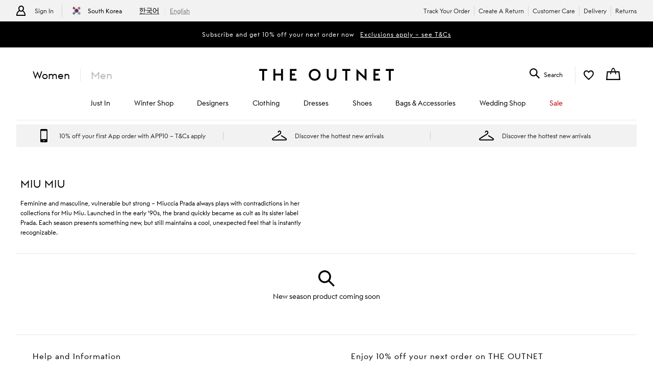

--- FILE ---
content_type: text/html; charset=utf-8
request_url: https://www.theoutnet.com/en-kr/shop/designers/miu-miu
body_size: 64915
content:
<!DOCTYPE html>
<html lang="en" dir="ltr">

<head>
    <meta charset="utf-8">
    
                                <title data-react-helmet="true">Miu Miu Outlet | Luxury Fashion Up to 70% Off |  THE OUTNET</title>
                                <meta data-react-helmet="true" content="Miu Miu outlet sale | Shop fashion designer Miuccia Prada&#x27;s luxury women&#x27;s collections online now for less at THE OUTNET." name="description"/><meta data-react-helmet="true" content="Miu Miu Sale, Miu Miu Outlet, Miu Miu Sale, Miu Miu Outlet" name="keywords"/><meta data-react-helmet="true" content="Miu Miu Outlet | Luxury Fashion Up to 70% Off |  THE OUTNET" property="og:title"/><meta data-react-helmet="true" content="Miu Miu outlet sale | Shop fashion designer Miuccia Prada&#x27;s luxury women&#x27;s collections online now for less at THE OUTNET." property="og:description"/><meta data-react-helmet="true" content="product.group" property="og:type"/><meta data-react-helmet="true" name="robots" content="index,follow"/>
                                <link data-react-helmet="true" rel="canonical" href="https://www.theoutnet.com/en-kr/shop/designers/miu-miu"/><link data-react-helmet="true" href="" rel="preconnect"/>
                            

    <meta name="copyright" content="THE OUTNET" />
    <meta name="robots" content="index,follow" />
    <meta name="author" content="THE OUTNET" />
    <meta name="application-name" content="THE OUTNET | Discount Designer Fashion Outlet - Deals up to 70% Off ">
    <meta name="viewport" content="width=device-width">
    <link rel="icon" href="/favicon.ico" />
    <meta http-equiv="cleartype" content="on" />
    <meta http-equiv="X-UA-Compatible" content="IE=edge" />
    <meta name="viewport" content="width=device-width,initial-scale=1,maximum-scale=5" />

    <!-- ios icons -->
    
        <link rel="apple-touch-icon" sizes="72x72" href="//www.theoutnet.com/assets/icons/ton/icon-72x72.png">
        <link rel="apple-touch-icon" sizes="144x144" href="//www.theoutnet.com/assets/icons/ton/icon-144x144.png">
        <link rel="apple-touch-icon" sizes="152x152" href="//www.theoutnet.com/assets/icons/ton/icon-152x152.png">
    
    <!-- PWA Tags -->
    
        <link rel="manifest" href="/en-kr/manifest.json">
        <meta name="theme-color" content="#fffff">
        <meta name="apple-mobile-web-app-capable" content="yes">
        <meta name="apple-mobile-web-app-status-bar-style" content="white">
        <meta name="apple-mobile-web-app-title" content="THE OUTNET">
        <link rel="apple-touch-startup-image" href="//www.theoutnet.com/assets/icons/ton/icon-152x152.png">
        <link href="//www.theoutnet.com/assets/icons/ton/splashscreens/iphone5_splash.png" media="(device-width: 320px) and (device-height: 568px) and (-webkit-device-pixel-ratio: 2)" rel="apple-touch-startup-image" />
        <link href="//www.theoutnet.com/assets/icons/ton/splashscreens/iphone6_splash.png" media="(device-width: 375px) and (device-height: 667px) and (-webkit-device-pixel-ratio: 2)" rel="apple-touch-startup-image" />
        <link href="//www.theoutnet.com/assets/icons/ton/splashscreens/iphoneplus_splash.png" media="(device-width: 621px) and (device-height: 1104px) and (-webkit-device-pixel-ratio: 3)" rel="apple-touch-startup-image" />
        <link href="//www.theoutnet.com/assets/icons/ton/splashscreens/iphonex_splash.png" media="(device-width: 375px) and (device-height: 812px) and (-webkit-device-pixel-ratio: 3)" rel="apple-touch-startup-image" />
        <link href="//www.theoutnet.com/assets/icons/ton/splashscreens/iphonexr_splash.png" media="(device-width: 414px) and (device-height: 896px) and (-webkit-device-pixel-ratio: 2)" rel="apple-touch-startup-image" />
        <link href="//www.theoutnet.com/assets/icons/ton/splashscreens/iphonexsmax_splash.png" media="(device-width: 414px) and (device-height: 896px) and (-webkit-device-pixel-ratio: 3)" rel="apple-touch-startup-image" />
        <link href="//www.theoutnet.com/assets/icons/ton/splashscreens/ipad_splash.png" media="(device-width: 768px) and (device-height: 1024px) and (-webkit-device-pixel-ratio: 2)" rel="apple-touch-startup-image" />
        <link href="//www.theoutnet.com/assets/icons/ton/splashscreens/ipadpro1_splash.png" media="(device-width: 834px) and (device-height: 1112px) and (-webkit-device-pixel-ratio: 2)" rel="apple-touch-startup-image" />
        <link href="//www.theoutnet.com/assets/icons/ton/splashscreens/ipadpro3_splash.png" media="(device-width: 834px) and (device-height: 1194px) and (-webkit-device-pixel-ratio: 2)" rel="apple-touch-startup-image" />
        <link href="//www.theoutnet.com/assets/icons/ton/splashscreens/ipadpro2_splash.png" media="(device-width: 1024px) and (device-height: 1366px) and (-webkit-device-pixel-ratio: 2)" rel="apple-touch-startup-image" />
    
    <!-- Meta tag for head specific tags -->
    
    <!-- Escaped meta tag for head specific tags -->
    
    <!-- Fonts -->
    
    <!-- Site furniture styles -->
    
        <link rel="preload" as="script" href="https://www.theoutnet.com/assets/93ec734d526d744cbcf5ea9b8f5c3f28ace29bc1839"/><link rel="preload" as="style" rel="stylesheet" href="https://www.theoutnet.com/assets/ton-013501bd.css" />
        <link rel="stylesheet" href="https://www.theoutnet.com/assets/ton-013501bd.css" />
    
    <!-- Escaped styles tag for head specific styles -->
    
                            <link rel="preload" as="style" href="https://www.theoutnet.com/assets/ton-b7b936b0.css">
                            <style type="text/css" data-fela-rehydration="0" data-fela-type="STATIC">* {-moz-osx-font-smoothing: auto;-webkit-font-smoothing: antialiased;font-smoothing: antialiased;}body[data-language="zh"] * {font-style: normal !important;}html,body {-webkit-tap-highlight-color: transparent;}.sf-content {max-width: 100%;}@media (min-width: 951px) {.sf-content {max-width: 100%;}}/* Slider */.slick-slider{position: relative;display: block;box-sizing: border-box;-webkit-user-select: none;-moz-user-select: none;-ms-user-select: none;user-select: none;-webkit-touch-callout: none;-khtml-user-select: none;-ms-touch-action: pan-y;touch-action: pan-y;-webkit-tap-highlight-color: transparent;}.slick-list{position: relative;display: block;overflow: hidden;margin: 0;padding: 0;}.slick-list:focus{outline: none;}.slick-list.dragging{cursor: pointer;cursor: hand;}.slick-slider .slick-track,.slick-slider .slick-list{-webkit-transform: translate3d(0, 0, 0);-moz-transform: translate3d(0, 0, 0);-ms-transform: translate3d(0, 0, 0);-o-transform: translate3d(0, 0, 0);transform: translate3d(0, 0, 0);}.slick-track{position: relative;top: 0;left: 0;display: flex;align-items: stretch;margin-left: auto;margin-right: auto;}.slick-track:before,.slick-track:after{display: table;content: '';}.slick-track:after{clear: both;}.slick-loading .slick-track{visibility: hidden;}.slick-slide{display: none;float: left;height: auto;min-height: 1px;}.slick-slide > div {height: 100%;}[dir='rtl'] .slick-slide{float: right;}.slick-slide img{display: block;}.slick-slide.slick-loading img{display: none;}.slick-slide.dragging img{pointer-events: none;}.slick-initialized .slick-slide{display: block;}.slick-loading .slick-slide{visibility: hidden;}.slick-vertical .slick-slide{display: block;height: auto;border: 1px solid transparent;}.slick-arrow.slick-hidden {display: none;}
</style>
                            <link data-chunk="ton-en" rel="preload" as="script" href="https://www.theoutnet.com/assets/ton-en-68e6fda3.js">
<link data-chunk="PLPContainerTON" rel="preload" as="script" href="https://www.theoutnet.com/assets/vendors~DAZContainerTON~PDPContainerTON~PLPContainerTON-bd782abd.js">
<link data-chunk="PLPContainerTON" rel="preload" as="script" href="https://www.theoutnet.com/assets/vendors~PDPContainerTON~PLPContainerTON-f7c27f25.js">
<link data-chunk="PLPContainerTON" rel="preload" as="script" href="https://www.theoutnet.com/assets/vendors~DAZContainerTON~PLPContainerTON-90710261.js">
<link data-chunk="PLPContainerTON" rel="preload" as="script" href="https://www.theoutnet.com/assets/vendors~PLPContainerTON-76e54622.js">
<link data-chunk="PLPContainerTON" rel="preload" as="script" href="https://www.theoutnet.com/assets/PLPContainerTON-0858dce6.js">
                            <link rel="stylesheet" href="https://www.theoutnet.com/assets/ton-b7b936b0.css">
                        
    <!-- Site furniture scripts -->
    <script type="text/javascript" src="https://www.theoutnet.com/assets/93ec734d526d744cbcf5ea9b8f5c3f28ace29bc1839"  ></script><script defer src="https://www.theoutnet.com/assets/ton-en-c86b50be.js"></script><script defer src="https://www.theoutnet.com/assets/SearchOverlay-af155808.js"></script>
    <!-- Escaped scripts tag for head specific scripts -->
    
                            <script>window.queuedDataLayer = []</script>
                            <script id="monitoringHeadScript" >!function(a,b,c,d,e,f,g,h,i,j){a.RaygunObject=e,a[e]=a[e]||function(){(a[e].o=a[e].o||[]).push(arguments)},g=b.createElement(c),h=b.getElementsByTagName(c)[0],g.async=1,g.src=d,a.__raygunNoConflict=!!f,h.parentNode.insertBefore(g,h),i=a.onerror,a.onerror=function(b,c,d,f,g){i&&i(b,c,d,f,g),g||(g=new Error(b)),a[e].q=a[e].q||[],a[e].q.push({e:g})},j=a.fetch,j&&(a.__raygunOriginalFetch=j,a.fetch=function(){return a.__raygunFetchCallback?a.__raygunFetchCallback.apply(null,arguments):j.apply(null,arguments);})}(window,document,"script","//cdn.raygun.io/raygun4js/raygun.min.js","rg4js");</script>
                            <script data-react-helmet="true" type="application/ld+json">{"@context":"https://schema.org","@type":"ItemList","name":"Miu Miu","url":"https://www.theoutnet.com/en-kr/shop/designers/miu-miu","description":"Miu Miu outlet sale | Shop fashion designer Miuccia Prada's luxury women's collections online now for less at THE OUTNET.","itemListOrder":"Unordered","numberOfItems":"","itemListElement":[]}</script>
                        

<script>(window.BOOMR_mq=window.BOOMR_mq||[]).push(["addVar",{"rua.upush":"false","rua.cpush":"true","rua.upre":"false","rua.cpre":"true","rua.uprl":"false","rua.cprl":"false","rua.cprf":"false","rua.trans":"SJ-99922b57-251c-4d0f-8660-e3ed66c29aa4","rua.cook":"false","rua.ims":"false","rua.ufprl":"false","rua.cfprl":"false","rua.isuxp":"false","rua.texp":"norulematch","rua.ceh":"false","rua.ueh":"false","rua.ieh.st":"0"}]);</script>
                              <script>!function(a){var e="https://s.go-mpulse.net/boomerang/",t="addEventListener";if("False"=="True")a.BOOMR_config=a.BOOMR_config||{},a.BOOMR_config.PageParams=a.BOOMR_config.PageParams||{},a.BOOMR_config.PageParams.pci=!0,e="https://s2.go-mpulse.net/boomerang/";if(window.BOOMR_API_key="3GWBW-E8NDU-D7HAK-N4PG8-4HQSJ",function(){function n(e){a.BOOMR_onload=e&&e.timeStamp||(new Date).getTime()}if(!a.BOOMR||!a.BOOMR.version&&!a.BOOMR.snippetExecuted){a.BOOMR=a.BOOMR||{},a.BOOMR.snippetExecuted=!0;var i,_,o,r=document.createElement("iframe");if(a[t])a[t]("load",n,!1);else if(a.attachEvent)a.attachEvent("onload",n);r.src="javascript:void(0)",r.title="",r.role="presentation",(r.frameElement||r).style.cssText="width:0;height:0;border:0;display:none;",o=document.getElementsByTagName("script")[0],o.parentNode.insertBefore(r,o);try{_=r.contentWindow.document}catch(O){i=document.domain,r.src="javascript:var d=document.open();d.domain='"+i+"';void(0);",_=r.contentWindow.document}_.open()._l=function(){var a=this.createElement("script");if(i)this.domain=i;a.id="boomr-if-as",a.src=e+"3GWBW-E8NDU-D7HAK-N4PG8-4HQSJ",BOOMR_lstart=(new Date).getTime(),this.body.appendChild(a)},_.write("<bo"+'dy onload="document._l();">'),_.close()}}(),"".length>0)if(a&&"performance"in a&&a.performance&&"function"==typeof a.performance.setResourceTimingBufferSize)a.performance.setResourceTimingBufferSize();!function(){if(BOOMR=a.BOOMR||{},BOOMR.plugins=BOOMR.plugins||{},!BOOMR.plugins.AK){var e="true"=="true"?1:0,t="",n="aojt5oix3fhke2lokmpq-f-06a852932-clientnsv4-s.akamaihd.net",i="false"=="true"?2:1,_={"ak.v":"39","ak.cp":"327499","ak.ai":parseInt("405875",10),"ak.ol":"0","ak.cr":24,"ak.ipv":4,"ak.proto":"h2","ak.rid":"3cd2a16","ak.r":50904,"ak.a2":e,"ak.m":"a","ak.n":"essl","ak.bpcip":"3.147.62.0","ak.cport":56614,"ak.gh":"23.195.81.134","ak.quicv":"","ak.tlsv":"tls1.3","ak.0rtt":"","ak.0rtt.ed":"","ak.csrc":"-","ak.acc":"","ak.t":"1768837919","ak.ak":"hOBiQwZUYzCg5VSAfCLimQ==EaIKKckLnUYIipxrRAhP9oZO7yKJoZPFgDRTzTHf8R2gnXNiXbI9hHNiBup3lzK2IED4yjMUoKx2VsBQJOZGkWcWxmikaSigoRvF8B8B5AIKlWk6E4J9/hEFiu1BwqOfC8+sqdLawQY1mwy9Th2+N7kh67vO2LROwL8n7fkIhc88BMqY3X0OCF1lAyOJnux6inkPaWcz8Z+0KZMaqRl5IM4ts58g9SJ7XmBZSq0oP95YS1JYMdAPRHeEQPXYdWTkuOoCGqdwLDqJOYDocFxGO1VjAowTXJqyg0gDxD8A3XXxnm9BK5bT2IoOM/qU+gANfks2HKavlEP6SH6mpqiYBvBu5ynvbPU/4cBSHn5/lp0zTGI9bCzcMkgaTdEyrMkboRG4j5dEXxOxS9UH66Eni749V1pR+6VNQQqr5KlKq+w=","ak.pv":"156","ak.dpoabenc":"","ak.tf":i};if(""!==t)_["ak.ruds"]=t;var o={i:!1,av:function(e){var t="http.initiator";if(e&&(!e[t]||"spa_hard"===e[t]))_["ak.feo"]=void 0!==a.aFeoApplied?1:0,BOOMR.addVar(_)},rv:function(){var a=["ak.bpcip","ak.cport","ak.cr","ak.csrc","ak.gh","ak.ipv","ak.m","ak.n","ak.ol","ak.proto","ak.quicv","ak.tlsv","ak.0rtt","ak.0rtt.ed","ak.r","ak.acc","ak.t","ak.tf"];BOOMR.removeVar(a)}};BOOMR.plugins.AK={akVars:_,akDNSPreFetchDomain:n,init:function(){if(!o.i){var a=BOOMR.subscribe;a("before_beacon",o.av,null,null),a("onbeacon",o.rv,null,null),o.i=!0}return this},is_complete:function(){return!0}}}}()}(window);</script><script type="text/javascript">window.ak_sgnl = 'c342b'; console.log(window.ak_sgnl);</script></head>

<body data-locale="en-kr" data-language="en" data-country="KR"
    data-currency="EUR" data-cookie-policy="false" data-business="TON"  data-bare="" data-catalog="TheOutNet_INTL_2" data-layout="sitefurniture" data-analytics="" >

    
    <div class="Wrapper1">
        
            
            <div id="header-wrapper">
                <div id="header-main">
                    <div id="infoBar"><div class="InfoBarMensWear1__wrapper"><div class="InfoBarMensWear1__courtesyNav"><div class="InfoBarMensWear1__login"><ul><li class="InfoBarMensWear1__link InfoBarMensWear1__link--signIn"><div class="InfoBarMensWear1__icon"></div><div class="InfoBarMensWear1__accountTitle"><a href="/en-kr/account/login">Sign In</a></div></li><li class="InfoBarMensWear1__link"><section><h4 class="LocaleSwitch1__title">Change Location</h4><div class="LocaleSwitch1__details"><div class="LocaleSwitch1__countrySwitch"><span class="Flag1__container KR LocaleSwitch1__flag"></span><span class="LocaleSwitch1__countryWithFlag LocaleSwitch1__countryWithFlag--languageToggleDisplayed">South Korea</span></div><span class="LocaleSwitch1__diamond-divider"></span><div class="LanguageToggle1__languageSwitch LanguageToggle1__languageSwitch--burger-menu"><a href="/ko-kr/" class="LanguageToggle1__language">한국어</a><a href="/en-kr/" class="LanguageToggle1__language LanguageToggle1__language--active">English</a></div></div></section></li></ul></div><div class="InfoBarMensWear1__courtesyNavContainer"><ul><li class="InfoBarMensWear1__link"><a href="/en-kr/account/track-order">Track Your Order</a></li><li class="InfoBarMensWear1__link"><a href="/en-kr/account/create-return">Create A Return</a></li><li class="InfoBarMensWear1__link"><a href="/en-kr/page/help/contact-us">Customer Care</a></li><li class="InfoBarMensWear1__link"><a href="/en-kr/page/help/customer-service/delivery">Delivery</a></li><li class="InfoBarMensWear1__link"><a href="/en-kr/page/help/customer-service/returns">Returns</a></li></ul></div></div><div class="PrivateSaleBar1__wrapper"><div class="PrivateSaleBar1__container"><span>Subscribe and get 10% off your next order now 
</span><a href="https://www.theoutnet.com/account" class="" target="_blank" rel="noopener noreferrer"><span class="PrivateSaleBar1__link">Exclusions apply – see T&amp;Cs</span></a></div></div></div></div>
                    <header id="header"><div class="Header1"><div class="Header1__container"><nav class="Nav1 Header1__navigation Header1__navigation--mobile"><div class="Nav1__icon"></div><div></div></nav><div class="Header1__genderSwitch"><div class="GenderSwitch1"><a href="/en-kr/shop/" class="GenderSwitch1__link GenderSwitch1__link--active">Women</a><a href="/en-kr/shop/mens/" class="GenderSwitch1__link GenderSwitch1__link--mens">Men</a></div></div><div class="Header1__account"><a class="MyAccountNav1__icon MyAccountNav1__icon--account MyAccountNav1__icon--menswearEnabled" href="/en-kr/account/login" data-icon="my account" aria-label="Go to my account"></a><div class="MyAccountNav1__accountTitle MyAccountNav1__accountTitle--menswearEnabled"><a href="/en-kr/account/login">Sign In</a></div></div><a href="/en-kr/" alt="THE OUTNET Logo" class="Header1__logo" aria-label="The outnet logo"></a><section class="SearchPanel1 Header1__search" role="search"><div class="SearchPanel1__wrapper"><div class="SearchPanel1__icon"></div><div class="SearchPanel1__search-text">Search</div></div></section><div class="Header1__wishlist"><a class="Header1__icon Header1__icon--wishlist" href="/en-kr/account/wishlist" data-icon="wish list" aria-label="my wishlist"></a></div><div class="Basket1 Header1__basket"><a class="Basket1__basket" href="/en-kr/checkout" data-icon="shopping bag" aria-label="shopping bag"></a></div></div><nav class="Nav1 Header1__navigation"><div class="Nav1__primary Nav1__primary--desktop"><div class="Nav1__hidden">Hello from London and Bologna</div><ul class="Nav1__list"><li class="CategoryMenu1" aria-label="Just In"><a class="CategoryMenu1__title CategoryMenu1__title--menu-three-one" href="/en-kr/shop/just-in" data-target="Just In"><div>Just In</div></a><div><div class="MenuSlide1 menu-slider false"><div class="SecondaryMenu1"><div class="SecondaryMenu1__header"><button class="SecondaryMenu1__back"></button><div>Just In</div></div><div class="SecondaryMenu1__body"><div class="ThreeOne1__container"><div class="ThreeOne1__threeLists"><ul class="ThreeOne1__listOne"><li><a href="/en-kr/shop/just-in" class="list1__title" data-target="JUST IN">JUST IN</a></li><li><a href="/en-kr/shop/just-in" class="list1__title" data-target="All Just In">All Just In</a></li><li><a href="/en-kr/shop/list/just-in-this-month" class="list1__title" data-target="Just in this Month">Just in this Month</a></li><li><a href="/en-kr/shop/mens/just-in" class="list1__title" data-target="Just In: Menswear">Just In: Menswear</a></li><li><a href="/en-kr/shop/list/new-designers" class="list1__title" data-target="New Designers">New Designers</a></li></ul><ul class="ThreeOne1__listTwo"><li><div>TRENDING</div></li><li><a href="/en-kr/shop/list/trending-now" class="list1__title" data-target="Trending Now">Trending Now</a></li><li><a href="/en-kr/shop/list/further-discounted" class="list1__title list1__title--red" data-target="Seasonal Discounts" data-nav-type="red">Seasonal Discounts</a></li><li><a href="/en-kr/shop/list/the-occasion-edit" class="list1__title" data-target="The Occasion Edit">The Occasion Edit</a></li><li><a href="/en-kr/shop/list/bestsellers" class="list1__title" data-target="Bestsellers">Bestsellers</a></li><li><a href="/en-kr/shop/list/capsule-wardrobe" class="list1__title" data-target="Capsule Wardrobe">Capsule Wardrobe</a></li><li><a href="/en-kr/shop/list/the-avant-garde-edit" class="list1__title" data-target="The Avant Garde Edit ">The Avant Garde Edit </a></li><li><a href="/en-kr/shop/list/the-contemporary-edit" class="list1__title" data-target="The Contemporary Edit">The Contemporary Edit</a></li><li><a href="/en-kr/shop/list/the-considered-edit" class="list1__title" data-target="The Considered Edit">The Considered Edit</a></li><li><a href="/en-kr/shop/superbrands" class="list1__title" data-target="Superbrands">Superbrands</a></li></ul><ul class="ThreeOne1__listThree"><li><div>EDITORIAL</div></li><li><a href="/en-kr/editorial" class="list1__title" data-target="All Editorial">All Editorial</a></li><li><a href="/en-kr/editorial/key-trends" class="list1__title" data-target="FW25 Trends">FW25 Trends</a></li><li><a href="/en-kr/editorial/bridal-style-guide" class="list1__title" data-target="Bridal Style Guide">Bridal Style Guide</a></li><li><a href="/en-kr/editorial/aimee-song-beach-vacation-packing-guide" class="list1__title" data-target="Packing Guide">Packing Guide</a></li></ul></div><div class="ThreeOne1__promoSegment"><div class="Promo1__promo"><a href="/en-kr/shop/just-in" alt="JUST IN"><div class="Promo1__image"></div></a><div class="Promo1__promoTitle">JUST IN</div></div></div></div></div></div></div><div class="Toggle1__overlay overlay"></div></div></li><li class="CategoryMenu1" aria-label="The Winter Edit"><a class="CategoryMenu1__title CategoryMenu1__title--menu-two-two" href="/en-kr/shop/list/the-winter-edit" data-target="Winter Shop"><div>Winter Shop</div></a><div><div class="MenuSlide1 menu-slider false"><div class="SecondaryMenu1"><div class="SecondaryMenu1__header"><button class="SecondaryMenu1__back"></button><div>Winter Shop</div></div><div class="SecondaryMenu1__body"><div class="TwoTwo1__container"><div class="TwoTwo1__twoLists"><ul class="TwoTwo1__listOne"><li><div>WINTER SHOP</div></li><li><a href="/en-kr/shop/list/the-winter-edit" class="list1__title" data-target="The Winter Edit">The Winter Edit</a></li><li><a href="/en-kr/shop/list/the-occasion-edit" class="list1__title" data-target="The Occasion Edit">The Occasion Edit</a></li><li><a href="/en-kr/shop/clothing/dresses/cocktail-and-party-dresses" class="list1__title" data-target="Party Dresses">Party Dresses</a></li><li><a href="/en-kr/shop/list/after-dark-romance" class="list1__title" data-target="After Dark Romance">After Dark Romance</a></li><li><a href="/en-kr/shop/list/heritage-prints" class="list1__title" data-target="Heritage Prints ">Heritage Prints </a></li><li><a href="/en-kr/shop/sportswear/skiwear" class="list1__title" data-target="Skiwear">Skiwear</a></li></ul><ul class="TwoTwo1__listTwo"><li><div> </div></li><li><a href="/en-kr/shop/clothing/coats" class="list1__title" data-target="Coats">Coats</a></li><li><a href="/en-kr/shop/shoes/boots" class="list1__title" data-target="Boots">Boots</a></li><li><a href="/en-kr/shop/clothing/denim" class="list1__title" data-target="Denim">Denim</a></li><li><a href="/en-kr/shop/clothing/dresses" class="list1__title" data-target="Dresses">Dresses</a></li><li><a href="/en-kr/shop/clothing/knitwear" class="list1__title" data-target="Knitwear">Knitwear</a></li></ul></div><div class="TwoTwo1__twoPromos"><div class="TwoTwo1__promoOne"><div class="Promo1__promo"><a href="/en-kr/shop/list/the-winter-edit" alt="THE WINTER EDIT"><div class="Promo1__image"></div></a><div class="Promo1__promoTitle">THE WINTER EDIT</div></div></div><div class="TwoTwo1__promoTwo"></div></div></div></div></div></div><div class="Toggle1__overlay overlay"></div></div></li><li class="CategoryMenu1" aria-label="Designers"><a class="CategoryMenu1__title CategoryMenu1__title--menu-two-two" href="/en-kr/shop/designers" data-target="Designers"><div>Designers</div></a><div><div class="MenuSlide1 menu-slider false"><div class="SecondaryMenu1"><div class="SecondaryMenu1__header"><button class="SecondaryMenu1__back"></button><div>Designers</div></div><div class="SecondaryMenu1__body"><div class="TwoTwo1__container"><div class="TwoTwo1__twoLists"><ul class="TwoTwo1__listOne"><li><div>DESIGNERS</div></li><li><a href="/en-kr/shop/designers" class="list1__title" data-target="All 350+ Designers">All 350+ Designers</a></li><li><a href="/en-kr/shop/designers/brunello-cucinelli" class="list1__title" data-target="Brunello Cucinelli">Brunello Cucinelli</a></li><li><a href="/en-kr/shop/designers/chloe" class="list1__title" data-target="Chloé">Chloé</a></li><li><a href="/en-kr/shop/designers/diane-von-furstenberg" class="list1__title" data-target="Diane von Furstenberg">Diane von Furstenberg</a></li><li><a href="/en-kr/shop/designers/dolcegabbana" class="list1__title" data-target="Dolce &amp; Gabbana">Dolce &amp; Gabbana</a></li><li><a href="/en-kr/shop/designers/farm-rio" class="list1__title" data-target="FARM RIO">FARM RIO</a></li><li><a href="/en-kr/shop/designers/ganni" class="list1__title" data-target="GANNI">GANNI</a></li><li><a href="/en-kr/shop/designers/frame" class="list1__title" data-target="FRAME">FRAME</a></li><li><a href="/en-kr/shop/designers/maje" class="list1__title" data-target="Maje">Maje</a></li><li><a href="/en-kr/shop/designers/marchesa-notte" class="list1__title" data-target="Marchesa Notte">Marchesa Notte</a></li></ul><ul class="TwoTwo1__listTwo"><li><div> </div></li><li><a href="/en-kr/shop/designers/missoni" class="list1__title" data-target="Missoni">Missoni</a></li><li><a href="/en-kr/shop/designers/oscar-de-la-renta" class="list1__title" data-target="Oscar de la Renta">Oscar de la Renta</a></li><li><a href="/en-kr/shop/designers/theory" class="list1__title" data-target="Theory">Theory</a></li><li><a href="/en-kr/shop/designers/toteme" class="list1__title" data-target="TOTEME">TOTEME</a></li><li><a href="/en-kr/shop/designers/sandro" class="list1__title" data-target="Sandro">Sandro</a></li><li><a href="/en-kr/shop/designers/stuart-weitzman" class="list1__title" data-target="Stuart Weitzman">Stuart Weitzman</a></li><li><a href="/en-kr/shop/designers/valentino-garavani" class="list1__title" data-target="Valentino Garavani">Valentino Garavani</a></li><li><a href="/en-kr/shop/designers/veronica-beard" class="list1__title" data-target="Veronica Beard">Veronica Beard</a></li><li><a href="/en-kr/shop/designers/zimmermann" class="list1__title" data-target="Zimmermann">Zimmermann</a></li></ul></div><div class="TwoTwo1__twoPromos"><div class="TwoTwo1__promoOne"><div class="Promo1__promo"><a href="/en-kr/shop/designers/zimmermann" alt="ZIMMERMANN"><div class="Promo1__image"></div></a><div class="Promo1__promoTitle">ZIMMERMANN</div></div></div><div class="TwoTwo1__promoTwo"><div class="Promo1__promo"><a href="/en-kr/shop/designers/stuart-weitzman" alt="STUART WEITZMAN"><div class="Promo1__image"></div></a><div class="Promo1__promoTitle">STUART WEITZMAN</div></div></div></div></div></div></div></div><div class="Toggle1__overlay overlay"></div></div></li><li class="CategoryMenu1" aria-label="Clothing"><a class="CategoryMenu1__title CategoryMenu1__title--menu-two-two" href="/en-kr/shop/clothing" data-target="Clothing"><div>Clothing</div></a><div><div class="MenuSlide1 menu-slider false"><div class="SecondaryMenu1"><div class="SecondaryMenu1__header"><button class="SecondaryMenu1__back"></button><div>Clothing</div></div><div class="SecondaryMenu1__body"><div class="TwoTwo1__container"><div class="TwoTwo1__twoLists"><ul class="TwoTwo1__listOne"><li><div>CLOTHING</div></li><li><a href="/en-kr/shop/clothing" class="list1__title" data-target="All Clothing">All Clothing</a></li><li><a href="/en-kr/shop/just-in/clothing" class="list1__title" data-target="Just In Clothing">Just In Clothing</a></li><li><a href="/en-kr/shop/list/further-discounted" class="list1__title list1__title--red" data-target="Seasonal Discounts" data-nav-type="red">Seasonal Discounts</a></li><li><a href="/en-kr/shop/beachwear" class="list1__title" data-target="Beachwear">Beachwear</a></li><li><a href="/en-kr/shop/clothing/jackets/blazers" class="list1__title" data-target="Blazers">Blazers</a></li><li><a href="/en-kr/shop/clothing/tops/blouses" class="list1__title" data-target="Blouses">Blouses</a></li><li><a href="/en-kr/shop/clothing/coats" class="list1__title" data-target="Coats">Coats</a></li><li><a href="/en-kr/shop/clothing/denim" class="list1__title" data-target="Denim">Denim</a></li><li><a href="/en-kr/shop/clothing/dresses" class="list1__title" data-target="Dresses">Dresses</a></li><li><a href="/en-kr/shop/clothing/jackets" class="list1__title" data-target="Jackets">Jackets</a></li></ul><ul class="TwoTwo1__listTwo"><li><div> </div></li><li><a href="/en-kr/shop/clothing/jeans" class="list1__title" data-target="Jeans">Jeans</a></li><li><a href="/en-kr/shop/lingerie" class="list1__title" data-target="Lingerie &amp; Nightwear">Lingerie &amp; Nightwear</a></li><li><a href="/en-kr/shop/clothing/dresses/maxi-dresses" class="list1__title" data-target="Maxi Dresses">Maxi Dresses</a></li><li><a href="/en-kr/shop/clothing/dresses/midi-dresses" class="list1__title" data-target="Midi Dresses">Midi Dresses</a></li><li><a href="/en-kr/shop/clothing/shorts" class="list1__title" data-target="Shorts">Shorts</a></li><li><a href="/en-kr/shop/clothing/skirts" class="list1__title" data-target="Skirts">Skirts</a></li><li><a href="/en-kr/shop/sportswear" class="list1__title" data-target="Sportswear">Sportswear</a></li><li><a href="/en-kr/shop/list/suits-and-co-ords" class="list1__title" data-target="Suits &amp; Co-Ords">Suits &amp; Co-Ords</a></li><li><a href="/en-kr/shop/clothing/tops" class="list1__title" data-target="Tops">Tops</a></li><li><a href="/en-kr/shop/clothing/trousers" class="list1__title" data-target="Trousers">Trousers</a></li></ul></div><div class="TwoTwo1__twoPromos"><div class="TwoTwo1__promoOne"><div class="Promo1__promo"><a href="/en-kr/shop/clothing/knitwear" alt="KNITWEAR"><div class="Promo1__image"></div></a><div class="Promo1__promoTitle">KNITWEAR</div></div></div><div class="TwoTwo1__promoTwo"><div class="Promo1__promo"><a href="/en-kr/shop/clothing/tops" alt="TOPS"><div class="Promo1__image"></div></a><div class="Promo1__promoTitle">TOPS</div></div></div></div></div></div></div></div><div class="Toggle1__overlay overlay"></div></div></li><li class="CategoryMenu1" aria-label="Dresses"><a class="CategoryMenu1__title CategoryMenu1__title--menu-two-two" href="/en-kr/shop/clothing/dresses" data-target="Dresses"><div>Dresses</div></a><div><div class="MenuSlide1 menu-slider false"><div class="SecondaryMenu1"><div class="SecondaryMenu1__header"><button class="SecondaryMenu1__back"></button><div>Dresses</div></div><div class="SecondaryMenu1__body"><div class="TwoTwo1__container"><div class="TwoTwo1__twoLists"><ul class="TwoTwo1__listOne"><li><a href="/en-kr/shop/clothing/dresses" class="list1__title" data-target="DRESSES">DRESSES</a></li><li><a href="/en-kr/shop/clothing/dresses" class="list1__title" data-target="All Dresses">All Dresses</a></li><li><a href="/en-kr/shop/just-in/clothing/dresses" class="list1__title" data-target="Just In Dresses">Just In Dresses</a></li><li><a href="/en-kr/shop/clothing/dresses/mini-dresses" class="list1__title" data-target="Mini Dresses">Mini Dresses</a></li><li><a href="/en-kr/shop/clothing/dresses/maxi-dresses" class="list1__title" data-target="Maxi Dresses">Maxi Dresses</a></li><li><a href="/en-kr/shop/clothing/dresses/gowns" class="list1__title" data-target="Gowns">Gowns</a></li><li><a href="/en-kr/shop/list/the-occasion-edit/clothing/dresses" class="list1__title" data-target="Occasion Dresses">Occasion Dresses</a></li><li><a href="/en-kr/shop/clothing/dresses/cocktail-and-party-dresses" class="list1__title" data-target="Party Dresses">Party Dresses</a></li><li><a href="/en-kr/shop/list/the-bridal-edit/clothing/dresses" class="list1__title" data-target="Bridal Dresses">Bridal Dresses</a></li></ul><ul class="TwoTwo1__listTwo"><li><div>DESIGNERS</div></li><li><a href="/en-kr/shop/designers/zimmermann/clothing/dresses" class="list1__title" data-target="Zimmermann">Zimmermann</a></li><li><a href="/en-kr/shop/designers/valentino-garavani/clothing/dresses" class="list1__title" data-target="Valentino Garavani">Valentino Garavani</a></li><li><a href="/en-kr/shop/designers/ganni/clothing/dresses" class="list1__title" data-target="GANNI">GANNI</a></li><li><a href="/en-kr/shop/designers/maje/clothing/dresses" class="list1__title" data-target="Maje">Maje</a></li><li><a href="/en-kr/shop/designers/dolcegabbana/clothing/dresses" class="list1__title" data-target="Dolce&amp;Gabbana">Dolce&amp;Gabbana</a></li><li><a href="/en-kr/shop/designers/marchesa-notte/clothing/dresses" class="list1__title" data-target="Marchesa Notte">Marchesa Notte</a></li><li><a href="/en-kr/shop/designers/oscar-de-la-renta/clothing/dresses" class="list1__title" data-target="Oscar de la Renta">Oscar de la Renta</a></li><li><a href="/en-kr/shop/designers/diane-von-furstenberg/clothing/dresses" class="list1__title" data-target="Diane von Furstenberg">Diane von Furstenberg</a></li><li><a href="/en-kr/shop/designers/alice-plus-olivia/clothing/dresses" class="list1__title" data-target="Alice + Olivia">Alice + Olivia</a></li><li><a href="/en-kr/shop/designers/badgley-mischka/clothing/dresses" class="list1__title" data-target="Badgley Mischka ">Badgley Mischka </a></li></ul></div><div class="TwoTwo1__twoPromos"><div class="TwoTwo1__promoOne"><div class="Promo1__promo"><a href="/en-kr/shop/clothing/dresses" alt="DRESSES"><div class="Promo1__image"></div></a><div class="Promo1__promoTitle">DRESSES</div></div></div><div class="TwoTwo1__promoTwo"><div class="Promo1__promo"><a href="/en-kr/shop/clothing/dresses/midi-dresses" alt="MIDI DRESSES"><div class="Promo1__image"></div></a><div class="Promo1__promoTitle">MIDI DRESSES</div></div></div></div></div></div></div></div><div class="Toggle1__overlay overlay"></div></div></li><li class="CategoryMenu1" aria-label="Shoes"><a class="CategoryMenu1__title CategoryMenu1__title--menu-two-two" href="/en-kr/shop/shoes" data-target="Shoes"><div>Shoes</div></a><div><div class="MenuSlide1 menu-slider false"><div class="SecondaryMenu1"><div class="SecondaryMenu1__header"><button class="SecondaryMenu1__back"></button><div>Shoes</div></div><div class="SecondaryMenu1__body"><div class="TwoTwo1__container"><div class="TwoTwo1__twoLists"><ul class="TwoTwo1__listOne"><li><div>SHOES</div></li><li><a href="/en-kr/shop/shoes" class="list1__title" data-target="Shoes">Shoes</a></li><li><a href="/en-kr/shop/just-in/shoes" class="list1__title" data-target="Just In Shoes">Just In Shoes</a></li><li><a href="/en-kr/shop/shoes/heels" class="list1__title" data-target="Heels">Heels</a></li><li><a href="/en-kr/shop/shoes/sandals" class="list1__title" data-target="Sandals">Sandals</a></li><li><a href="/en-kr/shop/shoes/boots" class="list1__title" data-target="Boots">Boots</a></li><li><a href="/en-kr/shop/shoes/sneakers" class="list1__title" data-target="Sneakers">Sneakers</a></li><li><a href="/en-kr/shop/shoes/flat-shoes/loafers" class="list1__title" data-target="Loafers">Loafers</a></li><li><a href="/en-kr/shop/shoes/flat-shoes/ballet-flats" class="list1__title" data-target="Ballet Flats">Ballet Flats</a></li><li><a href="/en-kr/shop/shoes/flat-shoes" class="list1__title" data-target="Flat Shoes">Flat Shoes</a></li></ul><ul class="TwoTwo1__listTwo"><li><div>DESIGNERS</div></li><li><a href="/en-kr/shop/designers/amina-muaddi/shoes" class="list1__title" data-target="Amina Muaddi">Amina Muaddi</a></li><li><a href="/en-kr/shop/designers/christian-louboutin/shoes" class="list1__title" data-target="Christian Louboutin">Christian Louboutin</a></li><li><a href="/en-kr/shop/designers/gianvito-rossi/shoes" class="list1__title" data-target="Gianvito Rossi">Gianvito Rossi</a></li><li><a href="/en-kr/shop/designers/giuseppe-zanotti/shoes" class="list1__title" data-target="Giuseppe Zanotti">Giuseppe Zanotti</a></li><li><a href="/en-kr/shop/designers/jimmy-choo/shoes" class="list1__title" data-target="Jimmy Choo">Jimmy Choo</a></li><li><a href="/en-kr/shop/designers/malone-souliers/shoes" class="list1__title" data-target="Malone Souliers">Malone Souliers</a></li><li><a href="/en-kr/shop/designers/stuart-weitzman" class="list1__title" data-target="Stuart Weitzman">Stuart Weitzman</a></li><li><a href="/en-kr/shop/designers/tod-s/shoes" class="list1__title" data-target="Tod&#x27;s ">Tod&#x27;s </a></li><li><a href="/en-kr/shop/designers/valentino-garavani/shoes" class="list1__title" data-target="Valentino Garavani">Valentino Garavani</a></li></ul></div><div class="TwoTwo1__twoPromos"><div class="TwoTwo1__promoOne"><div class="Promo1__promo"><a href="/en-kr/shop/shoes" alt="SHOES"><div class="Promo1__image"></div></a><div class="Promo1__promoTitle">SHOES</div></div></div><div class="TwoTwo1__promoTwo"><div class="Promo1__promo"><a href="/en-kr/shop/shoes/boots" alt="BOOTS"><div class="Promo1__image"></div></a><div class="Promo1__promoTitle">BOOTS</div></div></div></div></div></div></div></div><div class="Toggle1__overlay overlay"></div></div></li><li class="CategoryMenu1" aria-label="Bags"><a class="CategoryMenu1__title CategoryMenu1__title--menu-two-two" href="/en-kr/shop/bags" data-target="Bags &amp; Accessories"><div>Bags &amp; Accessories</div></a><div><div class="MenuSlide1 menu-slider false"><div class="SecondaryMenu1"><div class="SecondaryMenu1__header"><button class="SecondaryMenu1__back"></button><div>Bags &amp; Accessories</div></div><div class="SecondaryMenu1__body"><div class="TwoTwo1__container"><div class="TwoTwo1__twoLists"><ul class="TwoTwo1__listOne"><li><div>BAGS</div></li><li><a href="/en-kr/shop/bags" class="list1__title" data-target="Bags">Bags</a></li><li><a href="/en-kr/shop/just-in/bags" class="list1__title" data-target="Just In Bags">Just In Bags</a></li><li><a href="/en-kr/shop/bags/cross-body-bags" class="list1__title" data-target="Cross-Body Bags">Cross-Body Bags</a></li><li><a href="/en-kr/shop/bags/mini-bags" class="list1__title" data-target="Mini Bags">Mini Bags</a></li><li><a href="/en-kr/shop/bags/clutches" class="list1__title" data-target="Clutch Bags">Clutch Bags</a></li><li><a href="/en-kr/shop/bags/top-handle-bags" class="list1__title" data-target="Top-Handle Bags">Top-Handle Bags</a></li><li><a href="/en-kr/shop/bags/backpacks" class="list1__title" data-target="Backpacks">Backpacks</a></li><li><a href="/en-kr/shop/bags/shoulder-bags" class="list1__title" data-target="Shoulder Bags">Shoulder Bags</a></li><li><a href="/en-kr/shop/bags/tote-bags" class="list1__title" data-target="Tote Bags">Tote Bags</a></li></ul><ul class="TwoTwo1__listTwo"><li><div>ACCESSORIES</div></li><li><a href="/en-kr/shop/accessories" class="list1__title" data-target="All Accessories">All Accessories</a></li><li><a href="/en-kr/shop/accessories/hair-accessories" class="list1__title" data-target="Hair Accessories">Hair Accessories</a></li><li><a href="/en-kr/shop/accessories/jewelry/earrings" class="list1__title" data-target="Earrings">Earrings</a></li><li><a href="/en-kr/shop/accessories/hats" class="list1__title" data-target="Hats">Hats</a></li><li><a href="/en-kr/shop/accessories/wallets" class="list1__title" data-target="Wallets">Wallets</a></li><li><a href="/en-kr/shop/accessories/belts" class="list1__title" data-target="Belts">Belts</a></li><li><a href="/en-kr/shop/list/all-gifts" class="list1__title" data-target="Gifts for Her">Gifts for Her</a></li><li><a href="/en-kr/shop/mens/list/all-gifts" class="list1__title" data-target="Gifts for Him">Gifts for Him</a></li><li><a href="/en-kr/shop/accessories/jewelry" class="list1__title" data-target="Jewelry">Jewelry</a></li></ul></div><div class="TwoTwo1__twoPromos"><div class="TwoTwo1__promoOne"><div class="Promo1__promo"><a href="/en-kr/shop/bags" alt="BAGS"><div class="Promo1__image"></div></a><div class="Promo1__promoTitle">BAGS</div></div></div><div class="TwoTwo1__promoTwo"><div class="Promo1__promo"><a href="/en-kr/shop/accessories" alt="ACCESSORIES"><div class="Promo1__image"></div></a><div class="Promo1__promoTitle">ACCESSORIES</div></div></div></div></div></div></div></div><div class="Toggle1__overlay overlay"></div></div></li><li class="CategoryMenu1" aria-label="The Bridal Edit"><a class="CategoryMenu1__title CategoryMenu1__title--menu-two-two" href="/en-kr/shop/list/the-bridal-edit" data-target="Wedding Shop"><div>Wedding Shop</div></a><div><div class="MenuSlide1 menu-slider false"><div class="SecondaryMenu1"><div class="SecondaryMenu1__header"><button class="SecondaryMenu1__back"></button><div>Wedding Shop</div></div><div class="SecondaryMenu1__body"><div class="TwoTwo1__container"><div class="TwoTwo1__twoLists"><ul class="TwoTwo1__listOne"><li><div>WEDDING SHOP</div></li><li><a href="/en-kr/shop/list/the-bridal-edit" class="list1__title" data-target="For the Bride">For the Bride</a></li><li><a href="/en-kr/shop/list/the-wedding-guest-edit" class="list1__title" data-target="The Wedding Guest Edit">The Wedding Guest Edit</a></li><li><a href="/en-kr/shop/list/the-mother-of-the-bride-edit" class="list1__title" data-target="Mother of the Bride">Mother of the Bride</a></li><li><a href="/en-kr/shop/mens/list/formalwear" class="list1__title" data-target="For the Groom">For the Groom</a></li><li><a href="/en-kr/shop/list/the-bridal-edit/clothing/dresses" class="list1__title" data-target="Bridal Dresses">Bridal Dresses</a></li><li><a href="/en-kr/shop/list/the-bridal-edit/shoes" class="list1__title" data-target="Bridal Shoes">Bridal Shoes</a></li><li><a href="/en-kr/shop/list/vacation-shop" class="list1__title" data-target="Honeymoon">Honeymoon</a></li></ul><ul class="TwoTwo1__listTwo"><li><div>SHOP BY</div></li><li><a href="/en-kr/shop/list/the-bridal-edit?facet=ads_f10001_ntk_cs%3A%22JIMMY+CHOO%22" class="list1__title" data-target="Shoes by Jimmy Choo">Shoes by Jimmy Choo</a></li><li><a href="/en-kr/shop/list/the-bridal-edit?facet=ads_f10001_ntk_cs%253A%2522GALVAN%2B%2BLONDON%2522" class="list1__title" data-target="Dresses by Galvan London">Dresses by Galvan London</a></li><li><a href="/en-kr/shop/list/the-bridal-edit?facet=ads_f10001_ntk_cs%253A%2522SIMKHAI%2522" class="list1__title" data-target="Dresses by Simkhai">Dresses by Simkhai</a></li></ul></div><div class="TwoTwo1__twoPromos"><div class="TwoTwo1__promoOne"><div class="Promo1__promo"><a href="/en-kr/shop/list/the-bridal-edit/shoes" alt="BRIDAL SHOES"><div class="Promo1__image"></div></a><div class="Promo1__promoTitle">BRIDAL SHOES</div></div></div><div class="TwoTwo1__promoTwo"><div class="Promo1__promo"><a href="/en-kr/shop/list/the-wedding-guest-edit" alt="THE WEDDING GUEST EDIT"><div class="Promo1__image"></div></a><div class="Promo1__promoTitle">THE WEDDING GUEST EDIT</div></div></div></div></div></div></div></div><div class="Toggle1__overlay overlay"></div></div></li><li class="CategoryMenu1" aria-label="Up to 70% off"><a class="CategoryMenu1__title CategoryMenu1__title--menu-two-two" href="/en-kr/shop/list/up-to-70-off" data-target="Sale"><div>Sale</div></a><div><div class="MenuSlide1 menu-slider false"><div class="SecondaryMenu1"><div class="SecondaryMenu1__header"><button class="SecondaryMenu1__back"></button><div>Sale</div></div><div class="SecondaryMenu1__body"><div class="TwoTwo1__container"><div class="TwoTwo1__twoLists"><ul class="TwoTwo1__listOne"><li><a href="/en-kr/shop/list/up-to-70-off" class="list1__title" data-target="SALE">SALE</a></li><li><a href="/en-kr/shop/list/up-to-70-off" class="list1__title" data-target="All Styles">All Styles</a></li><li><a href="/en-kr/shop/list/up-to-70-off/clothing" class="list1__title" data-target="Clothing">Clothing</a></li><li><a href="/en-kr/shop/list/up-to-70-off/clothing/dresses" class="list1__title" data-target="Dresses">Dresses</a></li><li><a href="/en-kr/shop/list/up-to-70-off/clothing/knitwear" class="list1__title" data-target="Knitwear">Knitwear</a></li><li><a href="/en-kr/shop/list/up-to-70-off/clothing/tops" class="list1__title" data-target="Tops">Tops</a></li><li><a href="/en-kr/shop/list/up-to-70-off/clothing/coats" class="list1__title" data-target="Coats">Coats</a></li><li><a href="/en-kr/shop/list/up-to-70-off/shoes" class="list1__title" data-target="Shoes">Shoes</a></li><li><a href="/en-kr/shop/list/up-to-70-off/clothing/denim" class="list1__title" data-target="Denim">Denim</a></li><li><a href="/en-kr/shop/list/up-to-70-off/clothing/evening" class="list1__title" data-target="Evening">Evening</a></li></ul><ul class="TwoTwo1__listTwo"><li><div>SALE DESIGNERS</div></li><li><a href="/en-kr/shop/list/up-to-70-off/designers/zimmermann" class="list1__title" data-target="Zimmermann">Zimmermann</a></li><li><a href="/en-kr/shop/list/up-to-70-off/designers/ganni" class="list1__title" data-target="GANNI">GANNI</a></li><li><a href="/en-kr/shop/list/up-to-70-off/designers/diane-von-furstenberg" class="list1__title" data-target="Diane von Furstenburg">Diane von Furstenburg</a></li><li><a href="/en-kr/shop/list/up-to-70-off/designers/tory-burch" class="list1__title" data-target="Tory Burch">Tory Burch</a></li><li><a href="/en-kr/shop/list/up-to-70-off/designers/alice-plus-olivia" class="list1__title" data-target="Alice + Olivia">Alice + Olivia</a></li><li><a href="/en-kr/shop/list/up-to-70-off/designers/frame" class="list1__title" data-target="Frame">Frame</a></li><li><a href="/en-kr/shop/list/up-to-70-off/designers/iro" class="list1__title" data-target="IRO">IRO</a></li><li><a href="/en-kr/shop/list/up-to-70-off/designers/31-phillip-lim" class="list1__title" data-target="3.1 Phillip Lim">3.1 Phillip Lim</a></li><li><a href="/en-kr/shop/list/up-to-70-off/designers/vince" class="list1__title" data-target="Vince.">Vince.</a></li><li><a href="/en-kr/shop/list/up-to-70-off/designers/rag-bone" class="list1__title" data-target="rag &amp; bone">rag &amp; bone</a></li></ul></div><div class="TwoTwo1__twoPromos"><div class="TwoTwo1__promoOne"><div class="Promo1__promo"><a href="/en-kr/shop/list/up-to-70-off" alt="SALE"><div class="Promo1__image"></div></a><div class="Promo1__promoTitle">SALE</div></div></div><div class="TwoTwo1__promoTwo"></div></div></div></div></div></div><div class="Toggle1__overlay overlay"></div></div></li></ul></div></nav></div></header>
                </div>
            </div>
            <div id="benefitsBar"><div class="BenefitsBar1__container"><div></div></div></div>

            <div id="portal-content"></div>
            <main class="content"><div class="app"><div class="LoadingBar3"><div></div></div><div class="ProductListingPage0 ProductListingPage0--emptyList"><div class="ContentHeader6 ContentHeader6--half-width"><div class="Header6 ContentHeader6__container ContentHeader6__container--half-width"><div class="Header6__content ContentHeader6__content ContentHeader6__content--half-width"><div class="Header6__headingsContainer"><h1 class="Header6__title Header6__title--large Header6__title--half-width">MIU MIU</h1></div><div class="Header6__copy Header6__copy--half-width"><p>Feminine and masculine, vulnerable but strong – Miuccia Prada always plays with contradictions in her collections for Miu Miu. Launched in the early &#x27;90s, the brand quickly became as cult as its sister label Prada. Each season presents something new, but still maintains a cool, unexpected feel that is instantly recognizable.</p><div class="Header6__moreButton Header6__moreButton--half-width moreButton">more</div></div></div></div></div><div id="scroll-point"></div><div class="EmptyList6 PLPEmptyPage0__emptyList PLPEmptyPage0__emptyList--coming-soon-designer"><div class="EmptyList6__container EmptyList6__container--productListingPage"><h1 class="EmptyList6__title EmptyList6__title--productListingPage">New season product coming soon</h1></div></div></div><span style="display:none"></span></div></main>

            <footer id="footer"><div class="Footer1"><div class="Footer1__layoutGrid"><div class="Footer1__desktop Footer1__footerLinks"><div class="FooterLinks1"><div class="FooterLinks1__title">Help and Information</div><section><ul class="FooterLinks1__list"><li class="FooterLinks1__link"><a href="/en-kr/editorial/about-us">About Us</a></li><li class="FooterLinks1__link"><a href="/en-kr/editorial/affiliates">Affiliates</a></li><li class="FooterLinks1__link"><a href="https://luxexperience.wd103.myworkdayjobs.com/LuxExperience_Careers">Careers</a></li><li class="FooterLinks1__link"><a href="/en-kr/page/help/contact">Contact Us</a></li><li class="FooterLinks1__link"><a href="/en-kr/page/help">Help</a></li><li class="FooterLinks1__link"><a href="/en-kr/editorial">Clothing Care Guide</a></li><li class="FooterLinks1__link"><a href="/en-kr/editorial/how-to-find-your-size-fit-finder">How To Find Your Size With Fit Finder</a></li><li class="FooterLinks1__link FooterLinks1__link--red FooterLinks1__link--bold"><a href="/en-kr/page/policies/privacy-policy">Privacy Policy</a></li><li class="FooterLinks1__link"><a href="/en-kr/page/policies/general-terms-and-conditions-of-sale">Terms and Conditions</a></li><li class="FooterLinks1__link"><a href="https://s206.q4cdn.com/479417833/files/doc_downloads/esg-ynap/YNAP-Modern-Slavery-Statement-FY25.pdf">Modern Slavery Statement</a></li><li class="FooterLinks1__link"><a href="/en-kr/editorial/our-considered-pledge">Our Considered Pledge</a></li><li class="FooterLinks1__link"><a href="/en-kr/page/help/payment-and-site-security">Payment</a></li><li class="FooterLinks1__link"><a href="/en-kr/page/help/delivery">Delivery</a></li><li class="FooterLinks1__link"><a href="/en-kr/page/help/returns">Returns</a></li><li class="FooterLinks1__link"><a href="/en-kr/account/track-order">Track your Order</a></li><li class="FooterLinks1__link"><a href="/en-kr/account/create-return">Create a Return</a></li><li class="FooterLinks1__link"><a href="/en-kr/account/track-return">Track your Return</a></li><li class="FooterLinks1__link"><a href="/en-kr/page/policies/cookie-policy">Cookie Policy</a></li><li class="FooterLinks1__link"><a>Cookie Center</a></li><li class="FooterLinks1__link"><a href="https://theoutnet.reflaunt.com/choose-your-location">Our Resale Service</a></li><li class="FooterLinks1__link"><a href="/en-kr/editorial/outnet-rewards">Loyalty Program</a></li></ul></section></div></div><div class="Footer1__fastUserRegistration"><div class="FastUserRegistration1"><div class="FastUserRegistration1__heading"><h2>Enjoy 10% off your next order on THE OUTNET</h2><p>Subscribe to exclusive THE OUTNET and other LuxExperience B.V. brands’ content to receive 10% off your next THE OUTNET order. <a href="https://www.theoutnet.com/page/policies/general-terms-and-conditions-of-sale/#promotional-codes" class="FastUserRegistration1__exclusionsLink" rel="noopener noreferrer">Exclusions apply - see T&amp;Cs</a></p><a class="Button10 Button10--link FastUserRegistration1__emailReadMore" target="_blank" rel="noopener">What will I receive?</a></div><form class="FastUserRegistration1__form"><div class="FastUserRegistration1__entry"><div class="ValidatedField14 ValidatedField14--undefined FastUserRegistration1__input"><input type="email" name="fastUserRegistation" data-testid="emailRegistration" placeholder="Enter your Email Address" value="" aria-label="Enjoy 10% off your next order on THE OUTNET"/></div><button class="Button10 Button10--secondary FastUserRegistration1__submit">Subscribe</button></div></form></div></div><div class="Toggle5 Footer1__mobile Footer1__footerLinks"><header class="Toggle5__header"><button class="Toggle5__button">Help &amp; Information</button></header><div class="Toggle5__content"><div class="FooterLinks1"><div class="FooterLinks1__title">Help and Information</div><section><ul class="FooterLinks1__list"><li class="FooterLinks1__link"><a href="/en-kr/editorial/about-us">About Us</a></li><li class="FooterLinks1__link"><a href="/en-kr/editorial/affiliates">Affiliates</a></li><li class="FooterLinks1__link"><a href="https://luxexperience.wd103.myworkdayjobs.com/LuxExperience_Careers">Careers</a></li><li class="FooterLinks1__link"><a href="/en-kr/page/help/contact">Contact Us</a></li><li class="FooterLinks1__link"><a href="/en-kr/page/help">Help</a></li><li class="FooterLinks1__link"><a href="/en-kr/editorial">Clothing Care Guide</a></li><li class="FooterLinks1__link"><a href="/en-kr/editorial/how-to-find-your-size-fit-finder">How To Find Your Size With Fit Finder</a></li><li class="FooterLinks1__link FooterLinks1__link--red FooterLinks1__link--bold"><a href="/en-kr/page/policies/privacy-policy">Privacy Policy</a></li><li class="FooterLinks1__link"><a href="/en-kr/page/policies/general-terms-and-conditions-of-sale">Terms and Conditions</a></li><li class="FooterLinks1__link"><a href="https://s206.q4cdn.com/479417833/files/doc_downloads/esg-ynap/YNAP-Modern-Slavery-Statement-FY25.pdf">Modern Slavery Statement</a></li><li class="FooterLinks1__link"><a href="/en-kr/editorial/our-considered-pledge">Our Considered Pledge</a></li><li class="FooterLinks1__link"><a href="/en-kr/page/help/payment-and-site-security">Payment</a></li><li class="FooterLinks1__link"><a href="/en-kr/page/help/delivery">Delivery</a></li><li class="FooterLinks1__link"><a href="/en-kr/page/help/returns">Returns</a></li><li class="FooterLinks1__link"><a href="/en-kr/account/track-order">Track your Order</a></li><li class="FooterLinks1__link"><a href="/en-kr/account/create-return">Create a Return</a></li><li class="FooterLinks1__link"><a href="/en-kr/account/track-return">Track your Return</a></li><li class="FooterLinks1__link"><a href="/en-kr/page/policies/cookie-policy">Cookie Policy</a></li><li class="FooterLinks1__link"><a>Cookie Center</a></li><li class="FooterLinks1__link"><a href="https://theoutnet.reflaunt.com/choose-your-location">Our Resale Service</a></li><li class="FooterLinks1__link"><a href="/en-kr/editorial/outnet-rewards">Loyalty Program</a></li></ul></section></div></div></div><div class="Footer1__desktop Footer1__contactAndLocale"><section class="ContactPanel1"><h4 class="ContactPanel1__title">Need help?</h4><div class="ContactPanel1__details">For any enquiries please visit THE OUTNET<!-- --> <a class="ContactPanel1__cc-link" href="/page/help/returns/">Customer Care</a>.</div></section></div><div class="Footer1__mobile Footer1__contactAndLocale"><div class="Toggle5"><header class="Toggle5__header"><button class="Toggle5__button">24/7 Customer Care</button></header><div class="Toggle5__content"><section class="ContactPanel1"><h4 class="ContactPanel1__title">Need help?</h4><div class="ContactPanel1__details">For any enquiries please visit THE OUTNET<!-- --> <a class="ContactPanel1__cc-link" href="/page/help/returns/">Customer Care</a>.</div></section></div></div></div><div class="Footer1__signupAndSocial"><section class="SocialIcons1__container"><p class="SocialIcons1__title">Stay Social</p><ul class="SocialIcons1"><li class="SocialIcons1__icon"><a class="SocialIcons1__link SocialIcons1__link--facebook" href="//www.facebook.com/THEOUTNET" target="_blank" rel="noopener noreferrer" title="Facebook">Facebook</a></li><li class="SocialIcons1__icon"><a class="SocialIcons1__link SocialIcons1__link--twitter" href="//twitter.com/theOutnet" target="_blank" rel="noopener noreferrer" title="Twitter">Twitter</a></li><li class="SocialIcons1__icon"><a class="SocialIcons1__link SocialIcons1__link--pinterest" href="//www.pinterest.com/theoutnet" target="_blank" rel="noopener noreferrer" title="Pinterest">Pinterest</a></li><li class="SocialIcons1__icon"><a class="SocialIcons1__link SocialIcons1__link--youtube" href="//www.youtube.com/theoutnet" target="_blank" rel="noopener noreferrer" title="YouTube">YouTube</a></li><li class="SocialIcons1__icon"><a class="SocialIcons1__link SocialIcons1__link--instagram" href="//www.instagram.com/theoutnet" target="_blank" rel="noopener noreferrer" title="Instagram">Instagram</a></li><li class="SocialIcons1__icon"><a class="SocialIcons1__link SocialIcons1__link--googleplus" href="//plus.google.com/+THEOUTNET" target="_blank" rel="noopener noreferrer" title="Google Plus">Google Plus</a></li></ul></section></div><div></div><div class="Footer1__paymentOptions"><div class="Footer1__visa"></div><div class="Footer1__mastercard"></div><div class="Footer1__amex"></div></div><div class="Footer1__siteSwitch"><a class="Footer1__nap" href="https://www.net-a-porter.com/" aria-label="net-a-porter.com"></a><a class="Footer1__mrp" href="https://www.mrporter.com/" aria-label="mrporter.com"></a></div><div class="Footer1__copyright"><section class="Copyright1"><div class="Copyright1__logo"></div><p class="Copyright1__copyright">© 2009 -  2026 THE OUTNET , part of YOOX NET-A-PORTER GROUP.</p><div><p class="Copyright1__copyright">The individuals featured on this site do not endorse THE OUTNET or the products shown.</p></div></section></div></div><div></div></div></footer>


    </div>

    <!-- Site furniture scripts -->
    <script>(function(d, t, i, w) { window.__bfwId = w;if (d.getElementById(i) && window.__bfwInit) return window.__bfwInit();if (d.getElementById(i)) return;var s, ss = d.getElementsByTagName(t)[0];s = d.createElement(t); s.id = i;s.src = 'https://lcx-widgets.bambuser.com/embed.js';ss.parentNode.insertBefore(s, ss);})(document, 'script', 'bambuser-liveshopping-widget', 'cz9wZp1biZ5kdPWOxepv');</script><script>window.SF = {}; window.siteFurnitureState = {"config":{"assets":{"application":{"name":"Site Furniture","id":"site-furniture"},"ton":[{"en":{"js":"ton-en-c86b50be.js","css":"ton-013501bd.css"}},{"ar":{"js":"ton-ar-51f5c5f2.js","css":"ton-013501bd.css"}},{"ja":{"js":"ton-ja-36d15e77.js","css":"ton-013501bd.css"}},{"de":{"js":"ton-de-07f38c7b.js","css":"ton-013501bd.css"}},{"ko":{"js":"ton-ko-4cf1f2dc.js","css":"ton-013501bd.css"}}],"common":[{"searchOverlay":{"js":"SearchOverlay-af155808.js"}}],"gz":["Adjust-fc81a6a5.js.gz","Adjust-fc81a6a5.js.map.gz","SearchOverlay-af155808.js.gz","SearchOverlay-af155808.js.map.gz","images/logo-instagram-52619d36.svg.gz","images/logo-klarna-full-ec56acfe.svg.gz","images/logo-net-a-porter-88dc196b.svg.gz","images/logo-youtube-bfe984e6.svg.gz","ton-013501bd.css.gz","ton-1338f768.js.gz","ton-1338f768.js.map.gz","ton-ar-51f5c5f2.js.LICENSE.gz","ton-ar-51f5c5f2.js.gz","ton-ar-51f5c5f2.js.map.gz","ton-de-07f38c7b.js.LICENSE.gz","ton-de-07f38c7b.js.gz","ton-de-07f38c7b.js.map.gz","ton-en-c86b50be.js.LICENSE.gz","ton-en-c86b50be.js.gz","ton-en-c86b50be.js.map.gz","ton-ja-36d15e77.js.LICENSE.gz","ton-ja-36d15e77.js.gz","ton-ja-36d15e77.js.map.gz","ton-ko-4cf1f2dc.js.LICENSE.gz","ton-ko-4cf1f2dc.js.gz","ton-ko-4cf1f2dc.js.map.gz","vendors~Adjust-2eee3fce.js.gz","vendors~Adjust-2eee3fce.js.map.gz","vendors~Lottie-1974e0bf.js.gz","vendors~Lottie-1974e0bf.js.map.gz","vendors~SearchOverlay-6f7d7d08.js.LICENSE.gz","vendors~SearchOverlay-6f7d7d08.js.gz","vendors~SearchOverlay-6f7d7d08.js.map.gz","vendors~lottie-animation-file2-4b4604d3.js.gz","vendors~lottie-animation-file4-bad8837d.js.gz","vendors~lottie-animation-file6-7218d143.js.gz","vendors~lottie-animation-file8-a0292ff9.js.gz"],"license":["SearchOverlay-af155808.js.LICENSE","ton-ar-51f5c5f2.js.LICENSE","ton-de-07f38c7b.js.LICENSE","ton-en-c86b50be.js.LICENSE","ton-ja-36d15e77.js.LICENSE","ton-ko-4cf1f2dc.js.LICENSE","vendors~Lottie-1974e0bf.js.LICENSE","vendors~SearchOverlay-6f7d7d08.js.LICENSE"],"woff":["fonts/SeolSansBold-e1d9c817.woff","fonts/SeolSansRegular-9021894b.woff","fonts/Shilia-378b7790.woff","fonts/Tazugane-f9aa2f0b.woff","fonts/TazuganeBold-0a5e686e.woff","fonts/tonwebxl-body-874e2390.woff","fonts/tonwebxl-bodyitalic-dc92a648.woff","fonts/tonwebxl-bold-51b4db9e.woff","fonts/tonwebxl-bolditalic-bba93e0c.woff"],"woff2":["fonts/SeolSansBold-fae4d079.woff2","fonts/SeolSansRegular-582e8558.woff2","fonts/Shilia-4d035d0c.woff2","fonts/Tazugane-d55f1bd1.woff2","fonts/TazuganeBold-1a94b66d.woff2","fonts/tonwebxl-body-c8f50ad9.woff2","fonts/tonwebxl-bodyitalic-3f7b6d36.woff2","fonts/tonwebxl-bold-b2b3cd17.woff2","fonts/tonwebxl-bolditalic-21a1f37a.woff2"],"png":"images/flag_sprites-779274ca.png","svg":["images/logo-instagram-52619d36.svg","images/logo-klarna-full-ec56acfe.svg","images/logo-net-a-porter-88dc196b.svg","images/logo-youtube-bfe984e6.svg"],"baseUrl":"https://www.theoutnet.com/assets/"},"head":{"omnibusROWEnabled":true,"omnibusMessageConfig":true,"minimumPriceCountries":"AT,BE,BG,HR,CY,CZ,DK,EE,FI,FR,DE,GR,HU,IE,IT,LV,LT,LU,MT,NL,PL,PT,RO,SK,SI,ES,SE"},"coremedia":{"key":"site-furniture","internal":{"baseUrl":"http://ecomm.ynap.biz/yoox/ton/","clientId":"19c36e19-5bc7-4de4-a4a9-65ffb9dcb727"},"external":{"baseUrl":"/api/yoox/ton/","clientId":"19c36e19-5bc7-4de4-a4a9-65ffb9dcb727"},"apiVersion":"v2","baseUrl":"/api/yoox/ton/","clientId":"19c36e19-5bc7-4de4-a4a9-65ffb9dcb727"},"imageSphere":{"baseUrl":"/cms"},"search":{"maxProducts":4,"staging":false},"wcs":{"internal":{"baseUrl":"http://ecomm.ynap.biz/yoox/ton/","clientId":"19c36e19-5bc7-4de4-a4a9-65ffb9dcb727"},"external":{"baseUrl":"/api/yoox/ton/","clientId":"19c36e19-5bc7-4de4-a4a9-65ffb9dcb727"},"clientId":"19c36e19-5bc7-4de4-a4a9-65ffb9dcb727","baseUrl":"/api/yoox/ton/"},"contactDetails":{"baseUrl":"http://ecomm.ynap.biz/api/contactdetails/"},"clientRequest":{"timeout":10000,"delay":200},"brandId":"theoutnet","productCategoryUrl":"/shop","tagManager":{"gtmID":"GTM-PKX37BH","gtmIDBare":"GTM-5F5GTKV"},"adjust":{"enabled":true,"token":"9dmoh5qprrb4","logLevel":"none"},"changeLanguage":{"excludeLanguages":"en-sy"},"localisation":{"cookies":{"names":{"languageIso":"lang_iso","countryIso":"country_iso"},"expiryDays":90,"secure":false}},"liveChatBrand":"TON","liveChat":{"siteId":73583570,"script":"\u003cscript>window.lpTag=window.lpTag||{},'undefined'==typeof window.lpTag._tagCount?(window.lpTag={wl:lpTag.wl||null,scp:lpTag.scp||null,site:'{SITEID}'||'',section:lpTag.section||'',tagletSection:lpTag.tagletSection||null,autoStart:lpTag.autoStart!==!1,ovr:lpTag.ovr||{},_v:'1.10.0',_tagCount:1,protocol:'https:',events:{bind:function(t,e,i){lpTag.defer(function(){lpTag.events.bind(t,e,i)},0)},trigger:function(t,e,i){lpTag.defer(function(){lpTag.events.trigger(t,e,i)},1)}},defer:function(t,e){0===e?(this._defB=this._defB||[],this._defB.push(t)):1===e?(this._defT=this._defT||[],this._defT.push(t)):(this._defL=this._defL||[],this._defL.push(t))},load:function(t,e,i){var n=this;setTimeout(function(){n._load(t,e,i)},0)},_load:function(t,e,i){var n=t;t||(n=this.protocol+'//'+(this.ovr&&this.ovr.domain?this.ovr.domain:'lptag.liveperson.net')+'/tag/tag.js?site='+this.site);var o=document.createElement('script');o.setAttribute('charset',e?e:'UTF-8'),i&&o.setAttribute('id',i),o.setAttribute('src',n),document.getElementsByTagName('head').item(0).appendChild(o)},init:function(){this._timing=this._timing||{},this._timing.start=(new Date).getTime();var t=this;window.attachEvent?window.attachEvent('onload',function(){t._domReady('domReady')}):(window.addEventListener('DOMContentLoaded',function(){t._domReady('contReady')},!1),window.addEventListener('load',function(){t._domReady('domReady')},!1)),'undefined'===typeof window._lptStop&&this.load()},start:function(){this.autoStart=!0},_domReady:function(t){this.isDom||(this.isDom=!0,this.events.trigger('LPT','DOM_READY',{t:t})),this._timing[t]=(new Date).getTime()},vars:lpTag.vars||[],dbs:lpTag.dbs||[],ctn:lpTag.ctn||[],sdes:lpTag.sdes||[],hooks:lpTag.hooks||[],identities:lpTag.identities||[],ev:lpTag.ev||[]},lpTag.init()):window.lpTag._tagCount+=1;\u003c/script>","privacyId":4},"appManifest":true,"optimizely":{"enabled":true,"path":"https://cdn-pci.optimizely.com/js/18139870488.js","privacyId":3,"sdkKey":"REnCLeMUHyRfzsQDjvJja","urlTemplate":"http://ton-prod-master-k8s-cache/datafiles/%s.json","disableLogging":true,"mockOptimizely":false},"isPreview":false,"trustCommander":{"path":"https://cdn.tagcommander.com/5693/tc_Y_TheOutnet_NEW_20.js","enabledInCountries":"AT,BE,BG,HR,CY,CZ,DK,EE,FI,FR,DE,GR,HU,IE,IT,LV,LU,MT,NL,PL,PT,RO,SK,SI,ES,SE,GB,GG,JE,IS,LI,NO,CH","disabledBare":true,"cpraPath":"https://cdn.trustcommander.net/privacy/5693/privacy_v2_34.js","cpraEnabledInCountries":"US"},"cookieToast":{"enabledInCountries":"MC,TR,JP,RU"},"klarna":{"enabled":true,"enabledIn":"GB,US,DE,IT,AU,BE,FI,NL,AT,IE,FR"},"affirm":{"enabled":true,"enabledIn":["US"]},"webPush":{"enableWebPush":false,"script":""},"multiShop":{"enabled":true,"cookie":{"name":"ton-shop"},"shops":[{"key":"womens","dropCookiePaths":["^/([a-z]{2})-([a-z]{2})/shop(?!/mens)"]},{"key":"mens","dropCookiePaths":["^/([a-z]{2})-([a-z]{2})/mens","^/([a-z]{2})-([a-z]{2})/shop/mens"]}],"disableCountries":"SY"},"analytics":{"env":""}},"locale":{"id":"en-kr","language":"en","country":"KR","dir":"ltr"},"reduced":false,"sidebar":false,"bare":false,"multiShopCookie":"womens","basket":{"isFetching":false,"response":{},"error":null},"menus":{"isFetching":false,"error":false,"response":{"body":{"pageKey":"sitefurniture-womens","version":"2.0","type":"page","title":"Womens Site furniture","displayDate":"20220321 18:37:32","teaser":{"teaserTitle":"Womens Site furniture","callToActionEnabled":true},"locale":"en_US","lang":"en_US","country":"kr","contentID":1194644,"seoMetadata":{"seoHTMLTitle":"Fashion Deals | Luxury Fashion Up To 70% Off THE OUTNET","robotsHtml":"index, follow","seoHTMLMetaDescription":"With 350+ luxury designer fashion brands at exceptional prices, shopping at THE OUTNET is guaranteed to take your style to the next level!","seoSegment":"womens-site-furniture"},"pageURL":"/en-kr/womens-site-furniture","navigationalParents":[{"id":"1212","title":"Women Discount Designer Fashion - THE OUTNET","url":"/en-kr/","key":"homepage"}],"placements":[{"name":"SFHeader","content":[{"type":"menuItem","items":[{"type":"menuItem","targetURL":"/en-kr/shop/list/the-vip-edit","target":{"type":"augmentedCategory","externalId":"INTL_2_The_VIP_Edit_LIST_WOMENS","displayDate":"20241112 14:43:29","layoutVariant":"PagegridNavigation","seoMetadata":{"robotsHtml":"index, follow"},"teaser":{"teaserTitle":"The VIP Edit","callToActionEnabled":true},"contentID":3119438,"title":"The VIP Edit","locale":"en-US","seoData":{"seoURLKeyword":"/list/the-vip-edit"},"hasStock":"yes","name":"The VIP Edit","augmentedExtId":"INTL_2_The_VIP_Edit_LIST_WOMENS","numberOfVisibleProducts":"393","catalogName":"TheOutNet_INTL_2","categoryLink":"/en-kr/shop/list/the-vip-edit"},"items":[{"type":"menuItem","items":[{"type":"menuItem","items":[{"type":"menuItem","target":{"type":"externalLink","targetBlank":false,"href":"https://www.theoutnet.com/shop/designers/zimmermann","seoMetadata":{"robotsHtml":"index, follow"},"teaser":{"callToActionEnabled":true},"contentID":2470486,"locale":"en-US"},"layoutVariant":"site-furniture-secondary-menu-front-row","contentID":2470318,"title":"Zimmermann","locale":"en-US"},{"type":"menuItem","target":{"type":"externalLink","targetBlank":false,"href":"https://www.theoutnet.com/shop/designers/brunello-cucinelli","seoMetadata":{"robotsHtml":"index, follow"},"teaser":{"callToActionEnabled":true},"contentID":2470488,"locale":"en-US"},"layoutVariant":"site-furniture-secondary-menu-front-row","contentID":2470446,"title":"Brunello Cucinelli","locale":"en-US"},{"type":"menuItem","target":{"type":"externalLink","targetBlank":false,"href":"https://www.theoutnet.com/shop/designers/valentino-garavani","seoMetadata":{"robotsHtml":"index, follow"},"teaser":{"callToActionEnabled":true},"contentID":2470484,"locale":"en-US"},"layoutVariant":"site-furniture-secondary-menu-front-row","contentID":2470444,"title":"Valentino Garavani","locale":"en-US"},{"type":"menuItem","target":{"type":"externalLink","targetBlank":false,"href":"https://www.theoutnet.com/shop/designers/dolce-gabbana","seoMetadata":{"robotsHtml":"index, follow"},"teaser":{"callToActionEnabled":true},"contentID":2470490,"locale":"en-US"},"layoutVariant":"site-furniture-secondary-menu-front-row","contentID":2470448,"title":"Dolce and Gabbana","locale":"en-US"},{"type":"menuItem","target":{"type":"externalLink","targetBlank":false,"href":"https://www.theoutnet.com/shop/designers/missoni","seoMetadata":{"robotsHtml":"index, follow"},"teaser":{"callToActionEnabled":true},"contentID":3119448,"locale":"en-US"},"layoutVariant":"site-furniture-secondary-menu-front-row","contentID":3119446,"title":"Missoni","locale":"en-US"},{"type":"menuItem","target":{"type":"externalLink","targetBlank":false,"href":"https://www.theoutnet.com/shop/designers/gianvito-rossi","seoMetadata":{"robotsHtml":"index, follow"},"teaser":{"callToActionEnabled":true},"contentID":2470498,"locale":"en-US"},"layoutVariant":"site-furniture-secondary-menu-front-row","contentID":2470478,"title":"Gianvito Rossi","locale":"en-US"},{"type":"menuItem","target":{"type":"externalLink","targetBlank":false,"href":"https://www.theoutnet.com/shop/designers/stella-mccartney","seoMetadata":{"robotsHtml":"index, follow"},"teaser":{"callToActionEnabled":true},"contentID":3119442,"locale":"en-US"},"layoutVariant":"site-furniture-secondary-menu-front-row","contentID":3119444,"title":"Stella McCartney ","locale":"en-US"}],"layoutVariant":"site-furniture-secondary-menu-front-row","contentID":2470452,"title":"VIP DESIGNERS","locale":"en-US"}],"layoutVariant":"site-furniture-secondary-menu-front-row","contentID":2470430,"title":"VIP DESIGNERS","locale":"en-US"},{"type":"menuItem","items":[{"type":"menuItem","items":[{"type":"menuItem","target":{"type":"externalLink","targetBlank":false,"href":"https://www.theoutnet.com/shop/list/the-vip-edit","seoMetadata":{"robotsHtml":"index, follow"},"teaser":{"callToActionEnabled":true},"contentID":2470518,"locale":"en-US"},"layoutVariant":"site-furniture-secondary-menu-front-row","contentID":2471578,"title":"The VIP Edit","locale":"en-US"},{"type":"menuItem","target":{"type":"externalLink","targetBlank":false,"href":"https://www.theoutnet.com/editorial/outnet-rewards/","seoMetadata":{"robotsHtml":"index, follow"},"teaser":{"callToActionEnabled":true},"contentID":2470526,"locale":"en-US"},"layoutVariant":"site-furniture-secondary-menu-front-row","contentID":2470314,"title":"VIP Rewards","locale":"en-US"},{"type":"menuItem","target":{"type":"externalLink","targetBlank":false,"href":"https://www.theoutnet.com/page/help/contact/","seoMetadata":{"robotsHtml":"index, follow"},"teaser":{"callToActionEnabled":true},"contentID":3119486,"locale":"en-US"},"layoutVariant":"site-furniture-secondary-menu-front-row","contentID":3119484,"title":"Reach Our Rewards Team","locale":"en-US"}],"layoutVariant":"site-furniture-secondary-menu-front-row","contentID":2470250,"title":"VIP BENEFITS","locale":"en-US"}],"layoutVariant":"site-furniture-secondary-menu-front-row","contentID":2470428,"title":"VIP BENEFITS","locale":"en-US"},{"type":"menuItem","items":[{"type":"menuItem","picture":{"type":"picture","focusArea":{"x1":"0.0","y1":"0.0","x2":"1.0","y2":"1.0"},"focusPoint":{"x":"0.5","y":"0.5"},"imageUrl":"https://www.theoutnet.com/cms/ycm/resource/blob/2470472/dc5ade0cc2685b4a3f034387f8dc288b/ton-rewards-banner-image-data.jpg","mimeType":"image/jpeg","width":1000,"height":600,"alt":"Front Row Image","seoMetadata":{"robotsHtml":"index, follow"},"teaser":{"callToActionEnabled":true},"contentID":2470472,"title":"Front Row Image","locale":"en-US"},"targetURL":"/en-kr/shop/list/the-vip-edit","target":{"type":"augmentedCategory","externalId":"INTL_2_The_VIP_Edit_LIST_WOMENS","displayDate":"20241112 14:43:29","layoutVariant":"PagegridNavigation","seoMetadata":{"robotsHtml":"index, follow"},"teaser":{"teaserTitle":"The VIP Edit","callToActionEnabled":true},"contentID":3119438,"title":"The VIP Edit","locale":"en-US","seoData":{"seoURLKeyword":"/list/the-vip-edit"},"hasStock":"yes","name":"The VIP Edit","augmentedExtId":"INTL_2_The_VIP_Edit_LIST_WOMENS","numberOfVisibleProducts":"393","catalogName":"TheOutNet_INTL_2","categoryLink":"/en-kr/shop/list/the-vip-edit"},"layoutVariant":"site-furniture-secondary-menu-front-row-promo","media":[{"type":"picture","focusArea":{"x1":"0.0","y1":"0.0","x2":"1.0","y2":"1.0"},"focusPoint":{"x":"0.5","y":"0.5"},"imageUrl":"https://www.theoutnet.com/cms/ycm/resource/blob/2470472/dc5ade0cc2685b4a3f034387f8dc288b/ton-rewards-banner-image-data.jpg","mimeType":"image/jpeg","width":1000,"height":600,"alt":"Front Row Image","seoMetadata":{"robotsHtml":"index, follow"},"teaser":{"callToActionEnabled":true},"contentID":2470472,"title":"Front Row Image","locale":"en-US"}],"contentID":2470388,"title":"THE VIP EDIT","locale":"en-US"}],"layoutVariant":"site-furniture-secondary-menu-front-row-promo","contentID":2470436,"locale":"en-US"}],"layoutVariant":"menu-two-one","contentID":2470432,"title":"OUTNET REWARDS","tags":[{"name":"customersegments","text":"CustomerSegments","children":[{"name":"vip-gold-marketing","text":"VIP_GOLD_MARKETING"}]},{"name":"frontrow","text":"frontrow"}],"locale":"en-US"},{"type":"menuItem","targetURL":"/en-kr/shop/just-in","target":{"type":"augmentedCategory","externalId":"INTL_2_Just_In_WOMENS","displayDate":"20220721 07:30:54","layoutVariant":"PagegridNavigation","seoMetadata":{"robotsHtml":"index, follow"},"teaser":{"teaserTitle":"Just In","callToActionEnabled":true},"contentID":7366,"title":"Just In","locale":"en-US","seoData":{"seoURLKeyword":"/just-in"},"hasStock":"yes","name":"Just In","augmentedExtId":"INTL_2_Just_In_WOMENS","numberOfVisibleProducts":"928","catalogName":"TheOutNet_INTL_2","categoryLink":"/en-kr/shop/just-in"},"items":[{"type":"menuItem","items":[{"type":"menuItem","targetURL":"/en-kr/shop/just-in","target":{"type":"augmentedCategory","externalId":"INTL_2_Just_In_WOMENS","displayDate":"20220721 07:30:54","layoutVariant":"PagegridNavigation","seoMetadata":{"robotsHtml":"index, follow"},"teaser":{"teaserTitle":"Just In","callToActionEnabled":true},"contentID":7366,"title":"Just In","locale":"en-US","seoData":{"seoURLKeyword":"/just-in"},"hasStock":"yes","name":"Just In","augmentedExtId":"INTL_2_Just_In_WOMENS","numberOfVisibleProducts":"928","catalogName":"TheOutNet_INTL_2","categoryLink":"/en-kr/shop/just-in"},"items":[{"type":"menuItem","targetURL":"/en-kr/shop/just-in","target":{"type":"augmentedCategory","externalId":"INTL_2_Just_In_WOMENS","displayDate":"20220721 07:30:54","layoutVariant":"PagegridNavigation","seoMetadata":{"robotsHtml":"index, follow"},"teaser":{"teaserTitle":"Just In","callToActionEnabled":true},"contentID":7366,"title":"Just In","locale":"en-US","seoData":{"seoURLKeyword":"/just-in"},"hasStock":"yes","name":"Just In","augmentedExtId":"INTL_2_Just_In_WOMENS","numberOfVisibleProducts":"928","catalogName":"TheOutNet_INTL_2","categoryLink":"/en-kr/shop/just-in"},"contentID":1843402,"title":"All Just In","locale":"en-US"},{"type":"menuItem","targetURL":"/en-kr/shop/list/just-in-this-month","target":{"type":"augmentedCategory","externalId":"INTL_2_Just_In_This_Month_LIST_WOMENS","displayDate":"20250711 08:17:24","layoutVariant":"PagegridNavigation","seoMetadata":{"robotsHtml":"index, follow"},"teaser":{"teaserTitle":"Just In This Month","callToActionEnabled":true},"contentID":3396668,"title":"Just In This Month","locale":"en-US","seoData":{"seoURLKeyword":"/list/just-in-this-month"},"hasStock":"yes","name":"Just In This Month","augmentedExtId":"INTL_2_Just_In_This_Month_LIST_WOMENS","numberOfVisibleProducts":"973","catalogName":"TheOutNet_INTL_2","categoryLink":"/en-kr/shop/list/just-in-this-month"},"contentID":1843384,"title":"Just in this Month","locale":"en-US"},{"type":"menuItem","targetURL":"/en-kr/shop/mens/just-in","target":{"type":"augmentedCategory","externalId":"INTL_2_Just_In_Mens","displayDate":"20220202 17:05:46","layoutVariant":"PagegridNavigation","seoMetadata":{"robotsHtml":"index, follow"},"teaser":{"teaserTitle":"Just In","callToActionEnabled":true},"contentID":1194484,"title":"Just In","locale":"en-US","seoData":{"seoURLKeyword":"/mens/just-in"},"hasStock":"yes","name":"Just In","augmentedExtId":"INTL_2_Just_In_Mens","numberOfVisibleProducts":"203","catalogName":"TheOutNet_INTL_2","categoryLink":"/en-kr/shop/mens/just-in"},"contentID":2177574,"title":"Just In: Menswear","locale":"en-US"},{"type":"menuItem","targetURL":"/en-kr/shop/list/new-designers","target":{"type":"augmentedCategory","externalId":"INTL_2_New_Designers_LIST_WOMENS","displayDate":"20230913 08:17:11","layoutVariant":"PagegridNavigation","seoMetadata":{"robotsHtml":"index, follow"},"teaser":{"teaserTitle":"INTL_2_New_Designers_LIST_WOMENS","callToActionEnabled":true},"contentID":13660,"title":"INTL_2_New_Designers_LIST_WOMENS","locale":"en-US","seoData":{"seoURLKeyword":"/list/new-designers"},"hasStock":"yes","name":"New Designers","augmentedExtId":"INTL_2_New_Designers_LIST_WOMENS","numberOfVisibleProducts":"224","catalogName":"TheOutNet_INTL_2","categoryLink":"/en-kr/shop/list/new-designers"},"contentID":3284298,"title":"New Designers","locale":"en-US"}],"contentID":1843400,"title":"JUST IN","locale":"en-US"}],"contentID":1844182,"locale":"en-US"},{"type":"menuItem","items":[{"type":"menuItem","items":[{"type":"menuItem","targetURL":"/en-kr/shop/list/trending-now","target":{"type":"augmentedCategory","externalId":"INTL_2_Now_trending_LIST","displayDate":"20221031 10:19:22","layoutVariant":"PagegridNavigation","seoMetadata":{"robotsHtml":"index, follow"},"teaser":{"teaserTitle":"Trending Now","callToActionEnabled":true},"contentID":1870664,"title":"Trending Now","locale":"en-US","seoData":{"seoURLKeyword":"/list/trending-now"},"hasStock":"yes","name":"Trending Now","augmentedExtId":"INTL_2_Now_trending_LIST","numberOfVisibleProducts":"330","catalogName":"TheOutNet_INTL_2","categoryLink":"/en-kr/shop/list/trending-now"},"contentID":1942244,"title":"Trending Now","locale":"en-US"},{"type":"menuItem","targetURL":"/en-kr/shop/list/further-discounted","target":{"type":"augmentedCategory","externalId":"INTL_2_Further_Discounted_LIST_WOMENS","displayDate":"20250327 16:18:41","layoutVariant":"PagegridNavigation","seoMetadata":{"robotsHtml":"index, follow"},"teaser":{"teaserTitle":"Further Discounted","callToActionEnabled":true},"contentID":2793788,"title":"Further Discounted","locale":"en-US","seoData":{"seoURLKeyword":"/list/further-discounted"},"hasStock":"yes","name":"Further Discounted","augmentedExtId":"INTL_2_Further_Discounted_LIST_WOMENS","numberOfVisibleProducts":"1060","catalogName":"TheOutNet_INTL_2","categoryLink":"/en-kr/shop/list/further-discounted"},"layoutVariant":"red","contentID":3573428,"title":"Seasonal Discounts","locale":"en-US"},{"type":"menuItem","targetURL":"/en-kr/shop/list/the-occasion-edit","target":{"type":"augmentedCategory","externalId":"INTL_2_The_Occasion_Edit_LIST_WOMENS","displayDate":"20241011 14:10:08","layoutVariant":"PagegridNavigation","seoMetadata":{"robotsHtml":"index, follow"},"teaser":{"teaserTitle":"The Occasion Edit","callToActionEnabled":true},"contentID":469734,"title":"The Occasion Edit","locale":"en-US","seoData":{"seoURLKeyword":"/list/the-occasion-edit"},"hasStock":"yes","name":"The Occasion Edit","augmentedExtId":"INTL_2_The_Occasion_Edit_LIST_WOMENS","numberOfVisibleProducts":"746","catalogName":"TheOutNet_INTL_2","categoryLink":"/en-kr/shop/list/the-occasion-edit"},"contentID":3284366,"title":"The Occasion Edit","locale":"en-US"},{"type":"menuItem","targetURL":"/en-kr/shop/list/bestsellers","target":{"type":"augmentedCategory","externalId":"INTL_2_Bestsellers_LIST_WOMENS","displayDate":"20220721 07:31:12","layoutVariant":"PagegridNavigation","seoMetadata":{"robotsHtml":"index, follow"},"teaser":{"teaserTitle":"Bestsellers","callToActionEnabled":true},"contentID":447322,"title":"Bestsellers","locale":"en-US","seoData":{"seoURLKeyword":"/list/bestsellers"},"hasStock":"yes","name":"Bestsellers","augmentedExtId":"INTL_2_Bestsellers_LIST_WOMENS","numberOfVisibleProducts":"598","catalogName":"TheOutNet_INTL_2","categoryLink":"/en-kr/shop/list/bestsellers"},"contentID":3284462,"title":"Bestsellers","locale":"en-US"},{"type":"menuItem","targetURL":"/en-kr/shop/list/capsule-wardrobe","target":{"type":"augmentedCategory","externalId":"INTL_2_The_Foundations_LIST_WOMENS","displayDate":"20230112 07:39:51","layoutVariant":"PagegridNavigation","seoMetadata":{"robotsHtml":"index, follow"},"teaser":{"teaserTitle":"The Foundations","callToActionEnabled":true},"contentID":1930988,"title":"The Foundations","locale":"en-US","seoData":{"seoURLKeyword":"/list/capsule-wardrobe"},"hasStock":"yes","name":"Capsule Wardrobe","augmentedExtId":"INTL_2_The_Foundations_LIST_WOMENS","numberOfVisibleProducts":"811","catalogName":"TheOutNet_INTL_2","categoryLink":"/en-kr/shop/list/capsule-wardrobe"},"contentID":3284454,"title":"Capsule Wardrobe","locale":"en-US"},{"type":"menuItem","targetURL":"/en-kr/shop/list/the-avant-garde-edit","target":{"type":"augmentedCategory","externalId":"INTL_2_The_Avant_Garde_Edit_LIST_WOMENS","displayDate":"20260114 14:10:41","layoutVariant":"PagegridNavigation","seoMetadata":{"robotsHtml":"index, follow"},"teaser":{"teaserTitle":"The Avant-Garde Edit","callToActionEnabled":true},"contentID":3577128,"title":"The Avant-Garde Edit","locale":"en-US","seoData":{"seoURLKeyword":"/list/the-avant-garde-edit"},"hasStock":"yes","name":"The Avant-Garde Edit","augmentedExtId":"INTL_2_The_Avant_Garde_Edit_LIST_WOMENS","numberOfVisibleProducts":"1497","catalogName":"TheOutNet_INTL_2","categoryLink":"/en-kr/shop/list/the-avant-garde-edit"},"contentID":3577126,"title":"The Avant Garde Edit ","locale":"en-US"},{"type":"menuItem","targetURL":"/en-kr/shop/list/the-contemporary-edit","target":{"type":"augmentedCategory","externalId":"INTL_2_The_Contemporary_Edit_LIST","displayDate":"20220513 13:47:23","layoutVariant":"PagegridNavigation","seoMetadata":{"robotsHtml":"index, follow"},"teaser":{"teaserTitle":"The Contemporary Edit","callToActionEnabled":true},"contentID":1262132,"title":"The Contemporary Edit","locale":"en-US","seoData":{"seoURLKeyword":"/list/the-contemporary-edit"},"hasStock":"yes","name":"The Contemporary Edit","augmentedExtId":"INTL_2_The_Contemporary_Edit_LIST","numberOfVisibleProducts":"683","catalogName":"TheOutNet_INTL_2","categoryLink":"/en-kr/shop/list/the-contemporary-edit"},"contentID":3284456,"title":"The Contemporary Edit","locale":"en-US"},{"type":"menuItem","targetURL":"/en-kr/shop/list/the-considered-edit","target":{"type":"augmentedCategory","externalId":"INTL_2_Considered_Edit_LIST_WOMENS","displayDate":"20220421 13:48:42","layoutVariant":"PagegridNavigation","seoMetadata":{"robotsHtml":"index, follow"},"teaser":{"teaserTitle":"The Considered Edit","callToActionEnabled":true},"contentID":1252026,"title":"The Considered Edit","locale":"en-US","seoData":{"seoURLKeyword":"/list/the-considered-edit"},"hasStock":"yes","name":"The Considered Edit","augmentedExtId":"INTL_2_Considered_Edit_LIST_WOMENS","numberOfVisibleProducts":"970","catalogName":"TheOutNet_INTL_2","categoryLink":"/en-kr/shop/list/the-considered-edit"},"contentID":3284458,"title":"The Considered Edit","locale":"en-US"},{"type":"menuItem","targetURL":"/en-kr/shop/superbrands","target":{"type":"augmentedCategory","externalId":"INTL_2_Superbrands_LIST","displayDate":"20250521 09:57:36","layoutVariant":"PagegridNavigation","seoMetadata":{"robotsHtml":"index, follow"},"teaser":{"teaserTitle":"INTL_2_Superbrands_LIST","callToActionEnabled":true},"contentID":1231214,"title":"INTL_2_Superbrands_LIST","locale":"en-US","seoData":{"seoURLKeyword":"/superbrands"},"hasStock":"yes","name":"Superbrands","augmentedExtId":"INTL_2_Superbrands_LIST","numberOfVisibleProducts":"2585","catalogName":"TheOutNet_INTL_2","categoryLink":"/en-kr/shop/superbrands"},"contentID":3284378,"title":"Superbrands","locale":"en-US"}],"contentID":3284302,"title":"TRENDING","locale":"en-US"}],"contentID":3284300,"locale":"en-US"},{"type":"menuItem","items":[{"type":"menuItem","items":[{"type":"menuItem","targetURL":"/en-kr/editorial","target":{"type":"page","displayDate":"20240419 13:52:03","key":"editorial","layoutVariant":"PagegridNavigation","pageURL":"/en-kr/editorial","seoMetadata":{"robotsHtml":"index, follow"},"teaser":{"teaserTitle":"Editorial","callToActionEnabled":true},"contentID":312680,"title":"Editorial","tags":[{"name":"pagetype","text":"PageType","children":[{"name":"landing","text":"Landing"}]}],"locale":"en-US"},"contentID":1850952,"title":"All Editorial","locale":"en-US"},{"type":"menuItem","targetURL":"/en-kr/editorial/key-trends","target":{"type":"page","displayDate":"20250827 10:48:21","key":"key-trends","layoutVariant":"PagegridNavigation","pageURL":"/en-kr/editorial/key-trends","seoMetadata":{"robotsHtml":"index, follow"},"teaser":{"teaserTitle":"FW25 Trends","callToActionEnabled":true},"contentID":394214,"title":"FW25 Trends","locale":"en-US"},"contentID":3444808,"title":"FW25 Trends","locale":"en-US"},{"type":"menuItem","targetURL":"/en-kr/editorial/bridal-style-guide","target":{"type":"page","displayDate":"20240214 16:56:28","key":"bridal-style-guide","layoutVariant":"PagegridNavigation","pageURL":"/en-kr/editorial/bridal-style-guide","seoMetadata":{"robotsHtml":"index, follow"},"teaser":{"teaserTitle":"Bridal Style Guide","callToActionEnabled":true},"contentID":2548938,"title":"Bridal Style Guide","locale":"en-US"},"contentID":2728878,"title":"Bridal Style Guide","locale":"en-US"},{"type":"menuItem","targetURL":"/en-kr/editorial/aimee-song-beach-vacation-packing-guide","target":{"type":"page","displayDate":"20191024 12:19:45","key":"aimee-song-beach-vacation-packing-guide","layoutVariant":"PagegridNavigation","pageURL":"/en-kr/editorial/aimee-song-beach-vacation-packing-guide","seoMetadata":{"robotsHtml":"index, follow"},"teaser":{"teaserTitle":"Packing Guide","callToActionEnabled":true},"contentID":371350,"title":"Packing Guide","locale":"en-US"},"contentID":2728880,"title":"Packing Guide","locale":"en-US"}],"contentID":1843540,"title":"EDITORIAL","locale":"en-US"}],"contentID":1844184,"locale":"en-US"},{"type":"menuItem","items":[{"type":"menuItem","picture":{"type":"picture","focusArea":{"x1":"0.0","y1":"0.0","x2":"1.0","y2":"1.0"},"focusPoint":{"x":"0.5","y":"0.5"},"imageUrl":"https://www.theoutnet.com/cms/ycm/resource/blob/2213064/adb95aec09e3c525f84a4361c33abe42/editorial-banner-2-intl-image-data.jpg","mimeType":"image/jpeg","width":640,"height":640,"alt":"Editorial Banner 2 INTL Image","seoMetadata":{"robotsHtml":"index, follow"},"teaser":{"callToActionEnabled":true},"contentID":2213064,"title":"Editorial Banner 2 INTL Image","locale":"en-US"},"targetURL":"/en-kr/shop/just-in","target":{"type":"augmentedCategory","externalId":"INTL_2_Just_In_WOMENS","displayDate":"20220721 07:30:54","layoutVariant":"PagegridNavigation","seoMetadata":{"robotsHtml":"index, follow"},"teaser":{"teaserTitle":"Just In","callToActionEnabled":true},"contentID":7366,"title":"Just In","locale":"en-US","seoData":{"seoURLKeyword":"/just-in"},"hasStock":"yes","name":"Just In","augmentedExtId":"INTL_2_Just_In_WOMENS","numberOfVisibleProducts":"928","catalogName":"TheOutNet_INTL_2","categoryLink":"/en-kr/shop/just-in"},"media":[{"type":"picture","focusArea":{"x1":"0.0","y1":"0.0","x2":"1.0","y2":"1.0"},"focusPoint":{"x":"0.5","y":"0.5"},"imageUrl":"https://www.theoutnet.com/cms/ycm/resource/blob/2213064/adb95aec09e3c525f84a4361c33abe42/editorial-banner-2-intl-image-data.jpg","mimeType":"image/jpeg","width":640,"height":640,"alt":"Editorial Banner 2 INTL Image","seoMetadata":{"robotsHtml":"index, follow"},"teaser":{"callToActionEnabled":true},"contentID":2213064,"title":"Editorial Banner 2 INTL Image","locale":"en-US"}],"contentID":1951128,"title":"JUST IN","locale":"en-US"}],"contentID":1951134,"locale":"en-US"}],"layoutVariant":"menu-three-one","contentID":1844188,"title":"Just In","locale":"en-US"},{"type":"menuItem","targetURL":"/en-kr/shop/list/the-winter-edit","target":{"type":"augmentedCategory","externalId":"INTL_2_The_Winter_Edit_LIST_WOMENS","displayDate":"20220721 13:38:38","layoutVariant":"PagegridNavigation","seoMetadata":{"robotsHtml":"index, follow"},"teaser":{"teaserTitle":"INTL_2_The_Winter_Edit_LIST_WOMENS","callToActionEnabled":true},"contentID":263820,"title":"INTL_2_The_Winter_Edit_LIST_WOMENS","locale":"en-US","seoData":{"seoURLKeyword":"/list/the-winter-edit"},"hasStock":"yes","name":"The Winter Edit","augmentedExtId":"INTL_2_The_Winter_Edit_LIST_WOMENS","numberOfVisibleProducts":"787","catalogName":"TheOutNet_INTL_2","categoryLink":"/en-kr/shop/list/the-winter-edit"},"items":[{"type":"menuItem","items":[{"type":"menuItem","items":[{"type":"menuItem","targetURL":"/en-kr/shop/list/the-winter-edit","target":{"type":"augmentedCategory","externalId":"INTL_2_The_Winter_Edit_LIST_WOMENS","displayDate":"20220721 13:38:38","layoutVariant":"PagegridNavigation","seoMetadata":{"robotsHtml":"index, follow"},"teaser":{"teaserTitle":"INTL_2_The_Winter_Edit_LIST_WOMENS","callToActionEnabled":true},"contentID":263820,"title":"INTL_2_The_Winter_Edit_LIST_WOMENS","locale":"en-US","seoData":{"seoURLKeyword":"/list/the-winter-edit"},"hasStock":"yes","name":"The Winter Edit","augmentedExtId":"INTL_2_The_Winter_Edit_LIST_WOMENS","numberOfVisibleProducts":"787","catalogName":"TheOutNet_INTL_2","categoryLink":"/en-kr/shop/list/the-winter-edit"},"contentID":2074798,"title":"The Winter Edit","locale":"en-US"},{"type":"menuItem","targetURL":"/en-kr/shop/list/the-occasion-edit","target":{"type":"augmentedCategory","externalId":"INTL_2_The_Occasion_Edit_LIST_WOMENS","displayDate":"20241011 14:10:08","layoutVariant":"PagegridNavigation","seoMetadata":{"robotsHtml":"index, follow"},"teaser":{"teaserTitle":"The Occasion Edit","callToActionEnabled":true},"contentID":469734,"title":"The Occasion Edit","locale":"en-US","seoData":{"seoURLKeyword":"/list/the-occasion-edit"},"hasStock":"yes","name":"The Occasion Edit","augmentedExtId":"INTL_2_The_Occasion_Edit_LIST_WOMENS","numberOfVisibleProducts":"746","catalogName":"TheOutNet_INTL_2","categoryLink":"/en-kr/shop/list/the-occasion-edit"},"contentID":3473114,"title":"The Occasion Edit","locale":"en-US"},{"type":"menuItem","targetURL":"/en-kr/shop/clothing/dresses/cocktail-and-party-dresses","target":{"type":"augmentedCategory","externalId":"INTL_2_Cocktail_and_Party_DRESSES_CLOTHING_WOMENS","displayDate":"20220720 12:20:08","layoutVariant":"PagegridNavigation","seoMetadata":{"robotsHtml":"index, follow"},"teaser":{"teaserTitle":"INTL_2_Cocktail_and_Party_DRESSES_CLOTHING_WOMENS","callToActionEnabled":true},"contentID":24314,"title":"INTL_2_Cocktail_and_Party_DRESSES_CLOTHING_WOMENS","locale":"en-US","seoData":{"seoURLKeyword":"/clothing/dresses/cocktail-and-party-dresses"},"hasStock":"yes","name":"Cocktail And Party Dresses","augmentedExtId":"INTL_2_Cocktail_and_Party_DRESSES_CLOTHING_WOMENS","numberOfVisibleProducts":"1193","catalogName":"TheOutNet_INTL_2","categoryLink":"/en-kr/shop/clothing/dresses/cocktail-and-party-dresses"},"contentID":3554976,"title":"Party Dresses","locale":"en-US"},{"type":"menuItem","targetURL":"/en-kr/shop/list/after-dark-romance","target":{"type":"augmentedCategory","externalId":"INTL_2_After_Dark_Romance_LIST_WOMENS","displayDate":"20250829 10:03:19","layoutVariant":"PagegridNavigation","seoMetadata":{"robotsHtml":"index, follow"},"teaser":{"teaserTitle":"After Dark Romance","callToActionEnabled":true},"contentID":3444276,"title":"After Dark Romance","locale":"en-US","seoData":{"seoURLKeyword":"/list/after-dark-romance"},"hasStock":"yes","name":"After Dark Romance","augmentedExtId":"INTL_2_After_Dark_Romance_LIST_WOMENS","numberOfVisibleProducts":"532","catalogName":"TheOutNet_INTL_2","categoryLink":"/en-kr/shop/list/after-dark-romance"},"contentID":3473116,"title":"After Dark Romance","locale":"en-US"},{"type":"menuItem","targetURL":"/en-kr/shop/list/heritage-prints","target":{"type":"augmentedCategory","externalId":"INTL_2_Heritage_Prints_LIST_WOMENS","displayDate":"20250829 10:03:19","layoutVariant":"PagegridNavigation","seoMetadata":{"robotsHtml":"index, follow"},"teaser":{"teaserTitle":"Heritage Prints","callToActionEnabled":true},"contentID":3444278,"title":"Heritage Prints","locale":"en-US","seoData":{"seoURLKeyword":"/list/heritage-prints"},"hasStock":"yes","name":"Heritage Prints","augmentedExtId":"INTL_2_Heritage_Prints_LIST_WOMENS","numberOfVisibleProducts":"90","catalogName":"TheOutNet_INTL_2","categoryLink":"/en-kr/shop/list/heritage-prints"},"contentID":3473118,"title":"Heritage Prints ","locale":"en-US"},{"type":"menuItem","targetURL":"/en-kr/shop/sportswear/skiwear","target":{"type":"augmentedCategory","externalId":"INTL_2_Skiwear_SPORTSWEAR_WOMENS","displayDate":"20241021 07:49:38","layoutVariant":"PagegridNavigation","seoMetadata":{"robotsHtml":"index, follow"},"teaser":{"teaserTitle":"Skiwear","callToActionEnabled":true},"contentID":2281604,"title":"Skiwear","locale":"en-US","seoData":{"seoURLKeyword":"/sportswear/skiwear"},"hasStock":"yes","name":"Skiwear","augmentedExtId":"INTL_2_Skiwear_SPORTSWEAR_WOMENS","numberOfVisibleProducts":"125","catalogName":"TheOutNet_INTL_2","categoryLink":"/en-kr/shop/sportswear/skiwear"},"contentID":3546632,"title":"Skiwear","locale":"en-US"}],"contentID":1845734,"title":"WINTER SHOP","locale":"en-US"}],"contentID":1845788,"locale":"en-US"},{"type":"menuItem","items":[{"type":"menuItem","items":[{"type":"menuItem","targetURL":"/en-kr/shop/clothing/coats","target":{"type":"augmentedCategory","externalId":"INTL_2_Coats_CLOTHING_WOMENS","displayDate":"20220721 13:34:23","layoutVariant":"PagegridNavigation","seoMetadata":{"robotsHtml":"index, follow"},"teaser":{"teaserTitle":"INTL_2_Coats_CLOTHING_WOMENS","callToActionEnabled":true},"contentID":3908,"title":"INTL_2_Coats_CLOTHING_WOMENS","locale":"en-US","seoData":{"seoURLKeyword":"/clothing/coats"},"hasStock":"yes","name":"Coats","augmentedExtId":"INTL_2_Coats_CLOTHING_WOMENS","numberOfVisibleProducts":"475","catalogName":"TheOutNet_INTL_2","categoryLink":"/en-kr/shop/clothing/coats"},"contentID":2074802,"title":"Coats","locale":"en-US"},{"type":"menuItem","targetURL":"/en-kr/shop/shoes/boots","target":{"type":"augmentedCategory","externalId":"INTL_2_Boots_SHOES_WOMENS","displayDate":"20220721 14:04:48","layoutVariant":"PagegridNavigation","seoMetadata":{"robotsHtml":"index, follow"},"teaser":{"teaserTitle":"INTL_2_Boots_SHOES_WOMENS","callToActionEnabled":true},"contentID":4362,"title":"INTL_2_Boots_SHOES_WOMENS","locale":"en-US","seoData":{"seoURLKeyword":"/shoes/boots"},"hasStock":"yes","name":"Boots","augmentedExtId":"INTL_2_Boots_SHOES_WOMENS","numberOfVisibleProducts":"842","catalogName":"TheOutNet_INTL_2","categoryLink":"/en-kr/shop/shoes/boots"},"contentID":2074816,"title":"Boots","locale":"en-US"},{"type":"menuItem","targetURL":"/en-kr/shop/clothing/denim","target":{"type":"augmentedCategory","externalId":"INTL_2_Denim_CLOTHING_WOMENS","displayDate":"20240524 08:41:26","layoutVariant":"PagegridNavigation","seoMetadata":{"robotsHtml":"index, follow"},"teaser":{"teaserTitle":"INTL_2_Denim_CLOTHING_WOMENS","callToActionEnabled":true},"contentID":5526,"title":"INTL_2_Denim_CLOTHING_WOMENS","locale":"en-US","seoData":{"seoURLKeyword":"/clothing/denim"},"hasStock":"yes","name":"Denim","augmentedExtId":"INTL_2_Denim_CLOTHING_WOMENS","numberOfVisibleProducts":"2353","catalogName":"TheOutNet_INTL_2","categoryLink":"/en-kr/shop/clothing/denim"},"contentID":3473122,"title":"Denim","locale":"en-US"},{"type":"menuItem","targetURL":"/en-kr/shop/clothing/dresses","target":{"type":"augmentedCategory","externalId":"INTL_2_Dresses_CLOTHING_WOMENS","displayDate":"20220720 08:42:23","layoutVariant":"PagegridNavigation","seoMetadata":{"robotsHtml":"index, follow"},"teaser":{"teaserTitle":"INTL_2_Dresses_CLOTHING_WOMENS","callToActionEnabled":true},"contentID":4340,"title":"INTL_2_Dresses_CLOTHING_WOMENS","locale":"en-US","seoData":{"seoURLKeyword":"/clothing/dresses"},"hasStock":"yes","name":"Dresses","augmentedExtId":"INTL_2_Dresses_CLOTHING_WOMENS","numberOfVisibleProducts":"9972","catalogName":"TheOutNet_INTL_2","categoryLink":"/en-kr/shop/clothing/dresses"},"contentID":2074810,"title":"Dresses","locale":"en-US"},{"type":"menuItem","targetURL":"/en-kr/shop/clothing/knitwear","target":{"type":"augmentedCategory","externalId":"INTL_2_Knitwear_CLOTHING_WOMENS","displayDate":"20220712 11:05:57","layoutVariant":"PagegridNavigation","seoMetadata":{"robotsHtml":"index, follow"},"teaser":{"teaserTitle":"INTL_2_Knitwear_CLOTHING_WOMENS","callToActionEnabled":true},"contentID":4396,"title":"INTL_2_Knitwear_CLOTHING_WOMENS","locale":"en-US","seoData":{"seoURLKeyword":"/clothing/knitwear"},"hasStock":"yes","name":"Knitwear","augmentedExtId":"INTL_2_Knitwear_CLOTHING_WOMENS","numberOfVisibleProducts":"2069","catalogName":"TheOutNet_INTL_2","categoryLink":"/en-kr/shop/clothing/knitwear"},"contentID":2074804,"title":"Knitwear","locale":"en-US"}],"contentID":1845758,"title":"&nbsp;","locale":"en-US"}],"contentID":1845790,"locale":"en-US"},{"type":"menuItem","items":[{"type":"menuItem","picture":{"type":"picture","focusArea":{"x1":"0.0","y1":"0.0","x2":"1.0","y2":"1.0"},"focusPoint":{"x":"0.5","y":"0.5"},"imageUrl":"https://www.theoutnet.com/cms/ycm/resource/blob/1845786/59bfd5378a92c85eade952076351797f/winter-shop-banner-1-intl-image-data.jpg","mimeType":"image/jpeg","width":1174,"height":1174,"alt":"WSI-MegaNav-AM-640x640","seoMetadata":{"robotsHtml":"index, follow"},"teaser":{"callToActionEnabled":true},"contentID":1845786,"locale":"en-US"},"targetURL":"/en-kr/shop/list/the-winter-edit","target":{"type":"augmentedCategory","externalId":"INTL_2_The_Winter_Edit_LIST_WOMENS","displayDate":"20220721 13:38:38","layoutVariant":"PagegridNavigation","seoMetadata":{"robotsHtml":"index, follow"},"teaser":{"teaserTitle":"INTL_2_The_Winter_Edit_LIST_WOMENS","callToActionEnabled":true},"contentID":263820,"title":"INTL_2_The_Winter_Edit_LIST_WOMENS","locale":"en-US","seoData":{"seoURLKeyword":"/list/the-winter-edit"},"hasStock":"yes","name":"The Winter Edit","augmentedExtId":"INTL_2_The_Winter_Edit_LIST_WOMENS","numberOfVisibleProducts":"787","catalogName":"TheOutNet_INTL_2","categoryLink":"/en-kr/shop/list/the-winter-edit"},"media":[{"type":"picture","focusArea":{"x1":"0.0","y1":"0.0","x2":"1.0","y2":"1.0"},"focusPoint":{"x":"0.5","y":"0.5"},"imageUrl":"https://www.theoutnet.com/cms/ycm/resource/blob/1845786/59bfd5378a92c85eade952076351797f/winter-shop-banner-1-intl-image-data.jpg","mimeType":"image/jpeg","width":1174,"height":1174,"alt":"WSI-MegaNav-AM-640x640","seoMetadata":{"robotsHtml":"index, follow"},"teaser":{"callToActionEnabled":true},"contentID":1845786,"locale":"en-US"}],"contentID":1845784,"title":"THE WINTER EDIT","locale":"en-US"}],"contentID":1845796,"locale":"en-US"},{"type":"menuItem","items":[{"type":"menuItem","contentID":1845780,"title":"&nbsp;","locale":"en-US"}],"contentID":1845794,"locale":"en-US"}],"layoutVariant":"menu-two-two","contentID":1845792,"title":"Winter Shop","locale":"en-US"},{"type":"menuItem","targetURL":"/en-kr/shop/designers","target":{"type":"augmentedCategory","externalId":"INTL_2_Designers_WOMENS","displayDate":"20220721 07:31:37","layoutVariant":"PagegridNavigation","seoMetadata":{"robotsHtml":"index, follow"},"teaser":{"teaserTitle":"Designers ","callToActionEnabled":true},"contentID":3878,"title":"Designers ","locale":"en-US","seoData":{"seoURLKeyword":"/designers"},"hasStock":"yes","name":"Designers","augmentedExtId":"INTL_2_Designers_WOMENS","numberOfVisibleProducts":"33911","catalogName":"TheOutNet_INTL_2","categoryLink":"/en-kr/shop/designers"},"items":[{"type":"menuItem","items":[{"type":"menuItem","items":[{"type":"menuItem","targetURL":"/en-kr/shop/designers","target":{"type":"augmentedCategory","externalId":"INTL_2_Designers_WOMENS","displayDate":"20220721 07:31:37","layoutVariant":"PagegridNavigation","seoMetadata":{"robotsHtml":"index, follow"},"teaser":{"teaserTitle":"Designers ","callToActionEnabled":true},"contentID":3878,"title":"Designers ","locale":"en-US","seoData":{"seoURLKeyword":"/designers"},"hasStock":"yes","name":"Designers","augmentedExtId":"INTL_2_Designers_WOMENS","numberOfVisibleProducts":"33911","catalogName":"TheOutNet_INTL_2","categoryLink":"/en-kr/shop/designers"},"contentID":264794,"title":"All 350+ Designers","locale":"en-US"},{"type":"menuItem","targetURL":"/en-kr/shop/designers/brunello-cucinelli","target":{"type":"augmentedCategory","externalId":"INTL_2_Brunello_Cucinelli_DESIGNERS_WOMENS","displayDate":"20220720 15:05:00","layoutVariant":"PagegridNavigation","seoMetadata":{"robotsHtml":"index, follow"},"teaser":{"teaserTitle":"INTL_2_Brunello_Cucinelli_DESIGNERS_WOMENS","callToActionEnabled":true},"contentID":8060,"title":"INTL_2_Brunello_Cucinelli_DESIGNERS_WOMENS","locale":"en-US","seoData":{"seoURLKeyword":"/designers/brunello-cucinelli"},"hasStock":"yes","name":"Brunello Cucinelli","augmentedExtId":"INTL_2_Brunello_Cucinelli_DESIGNERS_WOMENS","numberOfVisibleProducts":"640","catalogName":"TheOutNet_INTL_2","categoryLink":"/en-kr/shop/designers/brunello-cucinelli"},"contentID":2498320,"title":"Brunello Cucinelli","locale":"en-US"},{"type":"menuItem","targetURL":"/en-kr/shop/designers/chloe","target":{"type":"augmentedCategory","externalId":"INTL_2_Chloe_DESIGNERS_WOMENS","displayDate":"20220721 13:55:51","layoutVariant":"PagegridNavigation","seoMetadata":{"robotsHtml":"index, follow"},"teaser":{"teaserTitle":"INTL_2_Chloe_DESIGNERS_WOMENS","callToActionEnabled":true},"contentID":15830,"title":"INTL_2_Chloe_DESIGNERS_WOMENS","locale":"en-US","seoData":{"seoURLKeyword":"/designers/chloe"},"hasStock":"yes","name":"Chloé","augmentedExtId":"INTL_2_Chloe_DESIGNERS_WOMENS","numberOfVisibleProducts":"275","catalogName":"TheOutNet_INTL_2","categoryLink":"/en-kr/shop/designers/chloe"},"contentID":2498322,"title":"Chloé","locale":"en-US"},{"type":"menuItem","targetURL":"/en-kr/shop/designers/diane-von-furstenberg","target":{"type":"augmentedCategory","externalId":"INTL_2_Diane_von_Furstenberg_DESIGNERS_WOMENS","displayDate":"20220720 12:18:57","layoutVariant":"PagegridNavigation","seoMetadata":{"robotsHtml":"index, follow"},"teaser":{"teaserTitle":"INTL_2_Diane_von_Furstenberg_DESIGNERS_WOMENS","callToActionEnabled":true},"contentID":7282,"title":"INTL_2_Diane_von_Furstenberg_DESIGNERS_WOMENS","locale":"en-US","seoData":{"seoURLKeyword":"/designers/diane-von-furstenberg"},"hasStock":"yes","name":"Diane von Furstenberg","augmentedExtId":"INTL_2_Diane_von_Furstenberg_DESIGNERS_WOMENS","numberOfVisibleProducts":"523","catalogName":"TheOutNet_INTL_2","categoryLink":"/en-kr/shop/designers/diane-von-furstenberg"},"contentID":2186666,"title":"Diane von Furstenberg","locale":"en-US"},{"type":"menuItem","targetURL":"/en-kr/shop/designers/dolcegabbana","target":{"type":"augmentedCategory","externalId":"INTL_2_Dolce_and_Gabbana_DESIGNERS_WOMENS","displayDate":"20220720 14:35:22","layoutVariant":"PagegridNavigation","seoMetadata":{"robotsHtml":"index, follow"},"teaser":{"teaserTitle":"INTL_2_Dolce_and_Gabbana_DESIGNERS_WOMENS","callToActionEnabled":true},"contentID":18494,"title":"INTL_2_Dolce_and_Gabbana_DESIGNERS_WOMENS","locale":"en-US","seoData":{"seoURLKeyword":"/designers/dolcegabbana"},"hasStock":"yes","name":"Dolce&Gabbana","augmentedExtId":"INTL_2_Dolce_and_Gabbana_DESIGNERS_WOMENS","numberOfVisibleProducts":"345","catalogName":"TheOutNet_INTL_2","categoryLink":"/en-kr/shop/designers/dolcegabbana"},"contentID":2186670,"title":"Dolce & Gabbana","locale":"en-US"},{"type":"menuItem","targetURL":"/en-kr/shop/designers/farm-rio","target":{"type":"augmentedCategory","externalId":"INTL_2_Farm_Rio_DESIGNERS_WOMENS","displayDate":"20250501 08:25:48","layoutVariant":"PagegridNavigation","seoMetadata":{"robotsHtml":"index, follow"},"teaser":{"teaserTitle":"Farm Rio","callToActionEnabled":true},"contentID":3333350,"title":"Farm Rio","locale":"en-US","seoData":{"seoURLKeyword":"/designers/farm-rio"},"hasStock":"yes","name":"Farm Rio","augmentedExtId":"INTL_2_Farm_Rio_DESIGNERS_WOMENS","numberOfVisibleProducts":"555","catalogName":"TheOutNet_INTL_2","categoryLink":"/en-kr/shop/designers/farm-rio"},"contentID":3555018,"title":"FARM RIO","tags":[{"name":"product","text":"Product","children":[{"name":"half-width","text":"Half width"}]}],"locale":"en-US"},{"type":"menuItem","targetURL":"/en-kr/shop/designers/ganni","target":{"type":"augmentedCategory","externalId":"INTL_2_GANNI_DESIGNERS_WOMENS","displayDate":"20220720 07:44:26","layoutVariant":"PagegridNavigation","seoMetadata":{"robotsHtml":"index, follow"},"teaser":{"teaserTitle":"INTL_2_GANNI_DESIGNERS_WOMENS","callToActionEnabled":true},"contentID":34440,"title":"INTL_2_GANNI_DESIGNERS_WOMENS","locale":"en-US","seoData":{"seoURLKeyword":"/designers/ganni"},"hasStock":"yes","name":"GANNI","augmentedExtId":"INTL_2_GANNI_DESIGNERS_WOMENS","numberOfVisibleProducts":"1025","catalogName":"TheOutNet_INTL_2","categoryLink":"/en-kr/shop/designers/ganni"},"contentID":166034,"title":"GANNI","locale":"en-US"},{"type":"menuItem","targetURL":"/en-kr/shop/designers/frame","target":{"type":"augmentedCategory","externalId":"INTL_2_FRAME_DESIGNERS_WOMENS","displayDate":"20220712 10:19:54","layoutVariant":"PagegridNavigation","seoMetadata":{"robotsHtml":"index, follow"},"teaser":{"teaserTitle":"INTL_2_FRAME_DESIGNERS_WOMENS","callToActionEnabled":true},"contentID":128356,"title":"INTL_2_FRAME_DESIGNERS_WOMENS","locale":"en-US","seoData":{"seoURLKeyword":"/designers/frame"},"hasStock":"yes","name":"FRAME","augmentedExtId":"INTL_2_FRAME_DESIGNERS_WOMENS","numberOfVisibleProducts":"843","catalogName":"TheOutNet_INTL_2","categoryLink":"/en-kr/shop/designers/frame"},"contentID":2186664,"title":"FRAME","tags":[{"name":"product","text":"Product","children":[{"name":"half-width","text":"Half width"}]}],"locale":"en-US"},{"type":"menuItem","targetURL":"/en-kr/shop/designers/maje","target":{"type":"augmentedCategory","externalId":"INTL_2_Maje_DESIGNERS_WOMENS","displayDate":"20220721 13:50:15","layoutVariant":"PagegridNavigation","seoMetadata":{"robotsHtml":"index, follow"},"teaser":{"teaserTitle":"INTL_2_Maje_DESIGNERS_WOMENS","callToActionEnabled":true},"contentID":7292,"title":"INTL_2_Maje_DESIGNERS_WOMENS","locale":"en-US","seoData":{"seoURLKeyword":"/designers/maje"},"hasStock":"yes","name":"Maje","augmentedExtId":"INTL_2_Maje_DESIGNERS_WOMENS","numberOfVisibleProducts":"429","catalogName":"TheOutNet_INTL_2","categoryLink":"/en-kr/shop/designers/maje"},"contentID":1196518,"title":"Maje","locale":"en-US"},{"type":"menuItem","targetURL":"/en-kr/shop/designers/marchesa-notte","target":{"type":"augmentedCategory","externalId":"INTL_2_Marchesa_Notte_DESIGNERS_WOMENS","displayDate":"20230914 08:08:29","layoutVariant":"PagegridNavigation","seoMetadata":{"robotsHtml":"index, follow"},"teaser":{"teaserTitle":"INTL_2_Marchesa_Notte_DESIGNERS_WOMENS","callToActionEnabled":true},"contentID":393054,"title":"INTL_2_Marchesa_Notte_DESIGNERS_WOMENS","locale":"en-US","seoData":{"seoURLKeyword":"/designers/marchesa-notte"},"hasStock":"yes","name":"Marchesa Notte","augmentedExtId":"INTL_2_Marchesa_Notte_DESIGNERS_WOMENS","numberOfVisibleProducts":"156","catalogName":"TheOutNet_INTL_2","categoryLink":"/en-kr/shop/designers/marchesa-notte"},"contentID":1994590,"title":"Marchesa Notte","tags":[{"name":"product","text":"Product","children":[{"name":"half-width","text":"Half width"}]}],"locale":"en-US"}],"contentID":276370,"title":"DESIGNERS","locale":"en-US"}],"contentID":2056,"locale":"en-US"},{"type":"menuItem","items":[{"type":"menuItem","items":[{"type":"menuItem","targetURL":"/en-kr/shop/designers/missoni","target":{"type":"augmentedCategory","externalId":"INTL_2_Missoni_DESIGNERS_WOMENS","displayDate":"20220712 12:56:47","layoutVariant":"PagegridNavigation","seoMetadata":{"robotsHtml":"index, follow"},"teaser":{"teaserTitle":"INTL_2_Missoni_DESIGNERS_WOMENS","callToActionEnabled":true},"contentID":33400,"title":"INTL_2_Missoni_DESIGNERS_WOMENS","locale":"en-US","seoData":{"seoURLKeyword":"/designers/missoni"},"hasStock":"yes","name":"Missoni","augmentedExtId":"INTL_2_Missoni_DESIGNERS_WOMENS","numberOfVisibleProducts":"412","catalogName":"TheOutNet_INTL_2","categoryLink":"/en-kr/shop/designers/missoni"},"contentID":185698,"title":"Missoni","locale":"en-US"},{"type":"menuItem","targetURL":"/en-kr/shop/designers/oscar-de-la-renta","target":{"type":"augmentedCategory","externalId":"INTL_2_Oscar_de_la_Renta_DESIGNERS_WOMENS","displayDate":"20220720 14:49:15","layoutVariant":"PagegridNavigation","seoMetadata":{"robotsHtml":"index, follow"},"teaser":{"teaserTitle":"INTL_2_Oscar_de_la_Renta_DESIGNERS_WOMENS","callToActionEnabled":true},"contentID":9222,"title":"INTL_2_Oscar_de_la_Renta_DESIGNERS_WOMENS","locale":"en-US","seoData":{"seoURLKeyword":"/designers/oscar-de-la-renta"},"hasStock":"yes","name":"Oscar de la Renta","augmentedExtId":"INTL_2_Oscar_de_la_Renta_DESIGNERS_WOMENS","numberOfVisibleProducts":"220","catalogName":"TheOutNet_INTL_2","categoryLink":"/en-kr/shop/designers/oscar-de-la-renta"},"contentID":37962,"title":"Oscar de la Renta","locale":"en-US"},{"type":"menuItem","targetURL":"/en-kr/shop/designers/theory","target":{"type":"augmentedCategory","externalId":"INTL_2_Theory_DESIGNERS_WOMENS","displayDate":"20220712 13:00:28","layoutVariant":"PagegridNavigation","seoMetadata":{"robotsHtml":"index, follow"},"teaser":{"teaserTitle":"INTL_2_Theory_DESIGNERS_WOMENS","callToActionEnabled":true},"contentID":22890,"title":"INTL_2_Theory_DESIGNERS_WOMENS","locale":"en-US","seoData":{"seoURLKeyword":"/designers/theory"},"hasStock":"yes","name":"Theory","augmentedExtId":"INTL_2_Theory_DESIGNERS_WOMENS","numberOfVisibleProducts":"514","catalogName":"TheOutNet_INTL_2","categoryLink":"/en-kr/shop/designers/theory"},"contentID":427112,"title":"Theory","locale":"en-US"},{"type":"menuItem","targetURL":"/en-kr/shop/designers/toteme","target":{"type":"augmentedCategory","externalId":"INTL_2_Toteme_DESIGNERS_WOMENS","displayDate":"20240618 07:56:47","layoutVariant":"PagegridNavigation","seoMetadata":{"robotsHtml":"index, follow"},"teaser":{"teaserTitle":"INTL_2_Toteme_DESIGNERS_WOMENS","callToActionEnabled":true},"contentID":883016,"title":"INTL_2_Toteme_DESIGNERS_WOMENS","locale":"en-US","seoData":{"seoURLKeyword":"/designers/toteme"},"hasStock":"yes","name":"Totême","augmentedExtId":"INTL_2_Toteme_DESIGNERS_WOMENS","numberOfVisibleProducts":"430","catalogName":"TheOutNet_INTL_2","categoryLink":"/en-kr/shop/designers/toteme"},"contentID":3352310,"title":"TOTEME","locale":"en-US"},{"type":"menuItem","targetURL":"/en-kr/shop/designers/sandro","target":{"type":"augmentedCategory","externalId":"INTL_2_Sandro_DESIGNERS_WOMENS","displayDate":"20220721 07:39:54","layoutVariant":"PagegridNavigation","seoMetadata":{"robotsHtml":"index, follow"},"teaser":{"teaserTitle":"INTL_2_Sandro_DESIGNERS_WOMENS","callToActionEnabled":true},"contentID":10768,"title":"INTL_2_Sandro_DESIGNERS_WOMENS","locale":"en-US","seoData":{"seoURLKeyword":"/designers/sandro"},"hasStock":"yes","name":"Sandro","augmentedExtId":"INTL_2_Sandro_DESIGNERS_WOMENS","numberOfVisibleProducts":"449","catalogName":"TheOutNet_INTL_2","categoryLink":"/en-kr/shop/designers/sandro"},"contentID":293266,"title":"Sandro","locale":"en-US"},{"type":"menuItem","targetURL":"/en-kr/shop/designers/stuart-weitzman","target":{"type":"augmentedCategory","externalId":"INTL_2_Stuart_Weitzman_DESIGNERS_WOMENS","displayDate":"20220720 13:16:10","layoutVariant":"PagegridNavigation","seoMetadata":{"robotsHtml":"index, follow"},"teaser":{"teaserTitle":"INTL_2_Stuart_Weitzman_DESIGNERS_WOMENS","callToActionEnabled":true},"contentID":127550,"title":"INTL_2_Stuart_Weitzman_DESIGNERS_WOMENS","locale":"en-US","seoData":{"seoURLKeyword":"/designers/stuart-weitzman"},"hasStock":"yes","name":"Stuart Weitzman","augmentedExtId":"INTL_2_Stuart_Weitzman_DESIGNERS_WOMENS","numberOfVisibleProducts":"554","catalogName":"TheOutNet_INTL_2","categoryLink":"/en-kr/shop/designers/stuart-weitzman"},"contentID":263826,"title":"Stuart Weitzman","locale":"en-US"},{"type":"menuItem","targetURL":"/en-kr/shop/designers/valentino-garavani","target":{"type":"augmentedCategory","externalId":"INTL_2_Valentino_Garavani_DESIGNERS","displayDate":"20230120 11:15:56","layoutVariant":"PagegridNavigation","seoMetadata":{"robotsHtml":"index, follow"},"teaser":{"teaserTitle":"Valentino Garavani","callToActionEnabled":true},"contentID":1948594,"title":"Valentino Garavani","locale":"en-US","seoData":{"seoURLKeyword":"/designers/valentino-garavani"},"hasStock":"yes","name":"Valentino Garavani","augmentedExtId":"INTL_2_Valentino_Garavani_DESIGNERS","numberOfVisibleProducts":"972","catalogName":"TheOutNet_INTL_2","categoryLink":"/en-kr/shop/designers/valentino-garavani"},"contentID":2498324,"title":"Valentino Garavani","locale":"en-US"},{"type":"menuItem","targetURL":"/en-kr/shop/designers/veronica-beard","target":{"type":"augmentedCategory","externalId":"INTL_2_Veronica_Beard_DESIGNERS_WOMENS","displayDate":"20220721 13:35:31","layoutVariant":"PagegridNavigation","seoMetadata":{"robotsHtml":"index, follow"},"teaser":{"teaserTitle":"INTL_2_Veronica_Beard_DESIGNERS_WOMENS","callToActionEnabled":true},"contentID":832538,"title":"INTL_2_Veronica_Beard_DESIGNERS_WOMENS","locale":"en-US","seoData":{"seoURLKeyword":"/designers/veronica-beard"},"hasStock":"yes","name":"Veronica Beard","augmentedExtId":"INTL_2_Veronica_Beard_DESIGNERS_WOMENS","numberOfVisibleProducts":"626","catalogName":"TheOutNet_INTL_2","categoryLink":"/en-kr/shop/designers/veronica-beard"},"contentID":3555020,"title":"Veronica Beard","locale":"en-US"},{"type":"menuItem","targetURL":"/en-kr/shop/designers/zimmermann","target":{"type":"augmentedCategory","externalId":"INTL_2_Zimmermann_DESIGNERS_WOMENS","displayDate":"20220720 14:44:46","layoutVariant":"PagegridNavigation","seoMetadata":{"robotsHtml":"index, follow"},"teaser":{"teaserTitle":"INTL_2_Zimmermann_DESIGNERS_WOMENS","callToActionEnabled":true},"contentID":32194,"title":"INTL_2_Zimmermann_DESIGNERS_WOMENS","locale":"en-US","seoData":{"seoURLKeyword":"/designers/zimmermann"},"hasStock":"yes","name":"Zimmermann","augmentedExtId":"INTL_2_Zimmermann_DESIGNERS_WOMENS","numberOfVisibleProducts":"1784","catalogName":"TheOutNet_INTL_2","categoryLink":"/en-kr/shop/designers/zimmermann"},"contentID":166032,"title":"Zimmermann","locale":"en-US"}],"contentID":276374,"title":"&nbsp;","locale":"en-US"}],"contentID":2058,"locale":"en-US"},{"type":"menuItem","items":[{"type":"menuItem","picture":{"type":"picture","focusArea":{"x1":"0.0","y1":"0.0","x2":"1.0","y2":"1.0"},"focusPoint":{"x":"0.5","y":"0.5"},"imageUrl":"https://www.theoutnet.com/cms/ycm/resource/blob/1149230/a906b3d5588e76365541b923694eb070/designers-banner-1-intl-image-data.jpg","mimeType":"image/jpeg","width":1174,"height":1174,"alt":"Designers_Image_INTL.","seoMetadata":{"robotsHtml":"index, follow"},"teaser":{"callToActionEnabled":true},"contentID":1149230,"title":"Designers_Image_INTL.","locale":"en-US"},"targetURL":"/en-kr/shop/designers/zimmermann","target":{"type":"augmentedCategory","externalId":"INTL_2_Zimmermann_DESIGNERS_WOMENS","displayDate":"20220720 14:44:46","layoutVariant":"PagegridNavigation","seoMetadata":{"robotsHtml":"index, follow"},"teaser":{"teaserTitle":"INTL_2_Zimmermann_DESIGNERS_WOMENS","callToActionEnabled":true},"contentID":32194,"title":"INTL_2_Zimmermann_DESIGNERS_WOMENS","locale":"en-US","seoData":{"seoURLKeyword":"/designers/zimmermann"},"hasStock":"yes","name":"Zimmermann","augmentedExtId":"INTL_2_Zimmermann_DESIGNERS_WOMENS","numberOfVisibleProducts":"1784","catalogName":"TheOutNet_INTL_2","categoryLink":"/en-kr/shop/designers/zimmermann"},"media":[{"type":"picture","focusArea":{"x1":"0.0","y1":"0.0","x2":"1.0","y2":"1.0"},"focusPoint":{"x":"0.5","y":"0.5"},"imageUrl":"https://www.theoutnet.com/cms/ycm/resource/blob/1149230/a906b3d5588e76365541b923694eb070/designers-banner-1-intl-image-data.jpg","mimeType":"image/jpeg","width":1174,"height":1174,"alt":"Designers_Image_INTL.","seoMetadata":{"robotsHtml":"index, follow"},"teaser":{"callToActionEnabled":true},"contentID":1149230,"title":"Designers_Image_INTL.","locale":"en-US"}],"contentID":2054,"title":"ZIMMERMANN","locale":"en-US"}],"contentID":1303168,"locale":"en-US"},{"type":"menuItem","items":[{"type":"menuItem","picture":{"type":"picture","focusArea":{"x1":"0.0","y1":"0.0","x2":"1.0","y2":"1.0"},"focusPoint":{"x":"0.5","y":"0.5"},"imageUrl":"https://www.theoutnet.com/cms/ycm/resource/blob/1303160/7c12e9bffb35ae07d612fa22aa6dfacd/designer-banner-2-intl-image-data.jpg","mimeType":"image/jpeg","width":1174,"height":1174,"alt":"Designers_Image_INTL","seoMetadata":{"robotsHtml":"index, follow"},"teaser":{"callToActionEnabled":true},"contentID":1303160,"title":"Designers_Image_INTL","locale":"en-US"},"targetURL":"/en-kr/shop/designers/stuart-weitzman","target":{"type":"augmentedCategory","externalId":"INTL_2_Stuart_Weitzman_DESIGNERS_WOMENS","displayDate":"20220720 13:16:10","layoutVariant":"PagegridNavigation","seoMetadata":{"robotsHtml":"index, follow"},"teaser":{"teaserTitle":"INTL_2_Stuart_Weitzman_DESIGNERS_WOMENS","callToActionEnabled":true},"contentID":127550,"title":"INTL_2_Stuart_Weitzman_DESIGNERS_WOMENS","locale":"en-US","seoData":{"seoURLKeyword":"/designers/stuart-weitzman"},"hasStock":"yes","name":"Stuart Weitzman","augmentedExtId":"INTL_2_Stuart_Weitzman_DESIGNERS_WOMENS","numberOfVisibleProducts":"554","catalogName":"TheOutNet_INTL_2","categoryLink":"/en-kr/shop/designers/stuart-weitzman"},"media":[{"type":"picture","focusArea":{"x1":"0.0","y1":"0.0","x2":"1.0","y2":"1.0"},"focusPoint":{"x":"0.5","y":"0.5"},"imageUrl":"https://www.theoutnet.com/cms/ycm/resource/blob/1303160/7c12e9bffb35ae07d612fa22aa6dfacd/designer-banner-2-intl-image-data.jpg","mimeType":"image/jpeg","width":1174,"height":1174,"alt":"Designers_Image_INTL","seoMetadata":{"robotsHtml":"index, follow"},"teaser":{"callToActionEnabled":true},"contentID":1303160,"title":"Designers_Image_INTL","locale":"en-US"}],"contentID":1303144,"title":"STUART WEITZMAN","locale":"en-US"}],"contentID":2064,"locale":"en-US"}],"layoutVariant":"menu-two-two","contentID":2066,"title":"Designers","locale":"en-US"},{"type":"menuItem","targetURL":"/en-kr/shop/clothing","target":{"type":"augmentedCategory","externalId":"INTL_2_Clothing_WOMENS","displayDate":"20220704 09:24:19","layoutVariant":"PagegridNavigation","seoMetadata":{"robotsHtml":"index, follow"},"teaser":{"teaserTitle":"Clothing","callToActionEnabled":true},"contentID":3906,"title":"Clothing","locale":"en-US","seoData":{"seoURLKeyword":"/clothing"},"hasStock":"yes","name":"Clothing","augmentedExtId":"INTL_2_Clothing_WOMENS","numberOfVisibleProducts":"27009","catalogName":"TheOutNet_INTL_2","categoryLink":"/en-kr/shop/clothing"},"items":[{"type":"menuItem","items":[{"type":"menuItem","items":[{"type":"menuItem","targetURL":"/en-kr/shop/clothing","target":{"type":"augmentedCategory","externalId":"INTL_2_Clothing_WOMENS","displayDate":"20220704 09:24:19","layoutVariant":"PagegridNavigation","seoMetadata":{"robotsHtml":"index, follow"},"teaser":{"teaserTitle":"Clothing","callToActionEnabled":true},"contentID":3906,"title":"Clothing","locale":"en-US","seoData":{"seoURLKeyword":"/clothing"},"hasStock":"yes","name":"Clothing","augmentedExtId":"INTL_2_Clothing_WOMENS","numberOfVisibleProducts":"27009","catalogName":"TheOutNet_INTL_2","categoryLink":"/en-kr/shop/clothing"},"contentID":1986,"title":"All Clothing","locale":"en-US"},{"type":"menuItem","targetURL":"/en-kr/shop/just-in/clothing","target":{"type":"augmentedCategory","externalId":"INTL_2_Just_In_WOMENS","displayDate":"20220721 07:30:54","layoutVariant":"PagegridNavigation","seoMetadata":{"robotsHtml":"index, follow"},"teaser":{"teaserTitle":"Just In","callToActionEnabled":true},"contentID":7366,"title":"Just In","locale":"en-US","seoData":{"seoURLKeyword":"/just-in"},"hasStock":"yes","name":"Just In","augmentedExtId":"INTL_2_Just_In_WOMENS","numberOfVisibleProducts":"928","catalogName":"TheOutNet_INTL_2","categoryLink":"/en-kr/shop/just-in"},"ynapParameter":"/clothing","contentID":358942,"title":"Just In Clothing","locale":"en-US"},{"type":"menuItem","targetURL":"/en-kr/shop/list/further-discounted","target":{"type":"augmentedCategory","externalId":"INTL_2_Further_Discounted_LIST_WOMENS","displayDate":"20250327 16:18:41","layoutVariant":"PagegridNavigation","seoMetadata":{"robotsHtml":"index, follow"},"teaser":{"teaserTitle":"Further Discounted","callToActionEnabled":true},"contentID":2793788,"title":"Further Discounted","locale":"en-US","seoData":{"seoURLKeyword":"/list/further-discounted"},"hasStock":"yes","name":"Further Discounted","augmentedExtId":"INTL_2_Further_Discounted_LIST_WOMENS","numberOfVisibleProducts":"1060","catalogName":"TheOutNet_INTL_2","categoryLink":"/en-kr/shop/list/further-discounted"},"layoutVariant":"red","contentID":3573428,"title":"Seasonal Discounts","locale":"en-US"},{"type":"menuItem","targetURL":"/en-kr/shop/beachwear","target":{"type":"augmentedCategory","externalId":"INTL_2_Beachwear_WOMENS","displayDate":"20221011 10:43:23","layoutVariant":"PagegridNavigation","seoMetadata":{"robotsHtml":"index, follow"},"teaser":{"teaserTitle":"Beachwear","callToActionEnabled":true},"contentID":1846174,"title":"Beachwear","locale":"en-US","seoData":{"seoURLKeyword":"/beachwear"},"hasStock":"yes","name":"Beachwear","augmentedExtId":"INTL_2_Beachwear_WOMENS","numberOfVisibleProducts":"1693","catalogName":"TheOutNet_INTL_2","categoryLink":"/en-kr/shop/beachwear"},"contentID":1815262,"title":"Beachwear","locale":"en-US"},{"type":"menuItem","targetURL":"/en-kr/shop/clothing/jackets/blazers","target":{"type":"augmentedCategory","externalId":"INTL_2_Blazers_JACKETS_CLOTHING_WOMENS","displayDate":"20220704 09:40:02","layoutVariant":"PagegridNavigation","seoMetadata":{"robotsHtml":"index, follow"},"teaser":{"teaserTitle":"INTL_2_Blazers_JACKETS_CLOTHING_WOMENS","callToActionEnabled":true},"contentID":4358,"title":"INTL_2_Blazers_JACKETS_CLOTHING_WOMENS","locale":"en-US","seoData":{"seoURLKeyword":"/clothing/jackets/blazers"},"hasStock":"yes","name":"Blazers","augmentedExtId":"INTL_2_Blazers_JACKETS_CLOTHING_WOMENS","numberOfVisibleProducts":"1054","catalogName":"TheOutNet_INTL_2","categoryLink":"/en-kr/shop/clothing/jackets/blazers"},"contentID":1994,"title":"Blazers","locale":"en-US"},{"type":"menuItem","targetURL":"/en-kr/shop/clothing/tops/blouses","target":{"type":"augmentedCategory","externalId":"INTL_2_Blouses_TOPS_CLOTHING_WOMENS","displayDate":"20220721 07:28:35","layoutVariant":"PagegridNavigation","seoMetadata":{"robotsHtml":"index, follow"},"teaser":{"teaserTitle":"INTL_2_Blouses_TOPS_CLOTHING_WOMENS","callToActionEnabled":true},"contentID":5620,"title":"INTL_2_Blouses_TOPS_CLOTHING_WOMENS","locale":"en-US","seoData":{"seoURLKeyword":"/clothing/tops/blouses"},"hasStock":"yes","name":"Blouses","augmentedExtId":"INTL_2_Blouses_TOPS_CLOTHING_WOMENS","numberOfVisibleProducts":"545","catalogName":"TheOutNet_INTL_2","categoryLink":"/en-kr/shop/clothing/tops/blouses"},"contentID":443880,"title":"Blouses","locale":"en-US"},{"type":"menuItem","targetURL":"/en-kr/shop/clothing/coats","target":{"type":"augmentedCategory","externalId":"INTL_2_Coats_CLOTHING_WOMENS","displayDate":"20220721 13:34:23","layoutVariant":"PagegridNavigation","seoMetadata":{"robotsHtml":"index, follow"},"teaser":{"teaserTitle":"INTL_2_Coats_CLOTHING_WOMENS","callToActionEnabled":true},"contentID":3908,"title":"INTL_2_Coats_CLOTHING_WOMENS","locale":"en-US","seoData":{"seoURLKeyword":"/clothing/coats"},"hasStock":"yes","name":"Coats","augmentedExtId":"INTL_2_Coats_CLOTHING_WOMENS","numberOfVisibleProducts":"475","catalogName":"TheOutNet_INTL_2","categoryLink":"/en-kr/shop/clothing/coats"},"contentID":1815252,"title":"Coats","locale":"en-US"},{"type":"menuItem","targetURL":"/en-kr/shop/clothing/denim","target":{"type":"augmentedCategory","externalId":"INTL_2_Denim_CLOTHING_WOMENS","displayDate":"20240524 08:41:26","layoutVariant":"PagegridNavigation","seoMetadata":{"robotsHtml":"index, follow"},"teaser":{"teaserTitle":"INTL_2_Denim_CLOTHING_WOMENS","callToActionEnabled":true},"contentID":5526,"title":"INTL_2_Denim_CLOTHING_WOMENS","locale":"en-US","seoData":{"seoURLKeyword":"/clothing/denim"},"hasStock":"yes","name":"Denim","augmentedExtId":"INTL_2_Denim_CLOTHING_WOMENS","numberOfVisibleProducts":"2353","catalogName":"TheOutNet_INTL_2","categoryLink":"/en-kr/shop/clothing/denim"},"contentID":4012,"title":"Denim","locale":"en-US"},{"type":"menuItem","targetURL":"/en-kr/shop/clothing/dresses","target":{"type":"augmentedCategory","externalId":"INTL_2_Dresses_CLOTHING_WOMENS","displayDate":"20220720 08:42:23","layoutVariant":"PagegridNavigation","seoMetadata":{"robotsHtml":"index, follow"},"teaser":{"teaserTitle":"INTL_2_Dresses_CLOTHING_WOMENS","callToActionEnabled":true},"contentID":4340,"title":"INTL_2_Dresses_CLOTHING_WOMENS","locale":"en-US","seoData":{"seoURLKeyword":"/clothing/dresses"},"hasStock":"yes","name":"Dresses","augmentedExtId":"INTL_2_Dresses_CLOTHING_WOMENS","numberOfVisibleProducts":"9972","catalogName":"TheOutNet_INTL_2","categoryLink":"/en-kr/shop/clothing/dresses"},"contentID":456126,"title":"Dresses","locale":"en-US"},{"type":"menuItem","targetURL":"/en-kr/shop/clothing/jackets","target":{"type":"augmentedCategory","externalId":"INTL_2_Jackets_CLOTHING_WOMENS","displayDate":"20220712 10:48:13","layoutVariant":"PagegridNavigation","seoMetadata":{"robotsHtml":"index, follow"},"teaser":{"teaserTitle":"INTL_2_Jackets_CLOTHING_WOMENS","callToActionEnabled":true},"contentID":4354,"title":"INTL_2_Jackets_CLOTHING_WOMENS","locale":"en-US","seoData":{"seoURLKeyword":"/clothing/jackets"},"hasStock":"yes","name":"Jackets","augmentedExtId":"INTL_2_Jackets_CLOTHING_WOMENS","numberOfVisibleProducts":"2184","catalogName":"TheOutNet_INTL_2","categoryLink":"/en-kr/shop/clothing/jackets"},"contentID":1280358,"title":"Jackets","locale":"en-US"}],"contentID":276380,"title":"CLOTHING","locale":"en-US"}],"contentID":2012,"locale":"en-US"},{"type":"menuItem","items":[{"type":"menuItem","items":[{"type":"menuItem","targetURL":"/en-kr/shop/clothing/jeans","target":{"type":"augmentedCategory","externalId":"INTL_2_Jeans_CLOTHING_WOMENS","displayDate":"20220704 09:15:27","layoutVariant":"PagegridNavigation","seoMetadata":{"robotsHtml":"index, follow"},"teaser":{"teaserTitle":"INTL_2_Jeans_CLOTHING_WOMENS","callToActionEnabled":true},"contentID":4376,"title":"INTL_2_Jeans_CLOTHING_WOMENS","locale":"en-US","seoData":{"seoURLKeyword":"/clothing/jeans"},"hasStock":"yes","name":"Jeans","augmentedExtId":"INTL_2_Jeans_CLOTHING_WOMENS","numberOfVisibleProducts":"1593","catalogName":"TheOutNet_INTL_2","categoryLink":"/en-kr/shop/clothing/jeans"},"contentID":4024,"title":"Jeans","locale":"en-US"},{"type":"menuItem","targetURL":"/en-kr/shop/lingerie","target":{"type":"augmentedCategory","externalId":"INTL_2_Lingerie_WOMENS","displayDate":"20230630 10:31:36","layoutVariant":"PagegridNavigation","seoMetadata":{"robotsHtml":"index, follow"},"teaser":{"teaserTitle":"Lingerie","callToActionEnabled":true},"contentID":2102796,"title":"Lingerie","locale":"en-US","seoData":{"seoURLKeyword":"/lingerie"},"hasStock":"yes","name":"Lingerie","augmentedExtId":"INTL_2_Lingerie_WOMENS","numberOfVisibleProducts":"119","catalogName":"TheOutNet_INTL_2","categoryLink":"/en-kr/shop/lingerie"},"contentID":19632,"title":"Lingerie & Nightwear","locale":"en-US"},{"type":"menuItem","targetURL":"/en-kr/shop/clothing/dresses/maxi-dresses","target":{"type":"augmentedCategory","externalId":"INTL_2_Maxi_DRESSES_CLOTHING_WOMENS","displayDate":"20220721 07:17:31","layoutVariant":"PagegridNavigation","seoMetadata":{"robotsHtml":"index, follow"},"teaser":{"teaserTitle":"INTL_2_Maxi_DRESSES_CLOTHING_WOMENS","callToActionEnabled":true},"contentID":4346,"title":"INTL_2_Maxi_DRESSES_CLOTHING_WOMENS","locale":"en-US","seoData":{"seoURLKeyword":"/clothing/dresses/maxi-dresses"},"hasStock":"yes","name":"Maxi Dresses","augmentedExtId":"INTL_2_Maxi_DRESSES_CLOTHING_WOMENS","numberOfVisibleProducts":"1643","catalogName":"TheOutNet_INTL_2","categoryLink":"/en-kr/shop/clothing/dresses/maxi-dresses"},"contentID":3555024,"title":"Maxi Dresses","locale":"en-US"},{"type":"menuItem","targetURL":"/en-kr/shop/clothing/dresses/midi-dresses","target":{"type":"augmentedCategory","externalId":"INTL_2_Midi_DRESSES_CLOTHING_WOMENS","displayDate":"20220712 10:14:51","layoutVariant":"PagegridNavigation","seoMetadata":{"robotsHtml":"index, follow"},"teaser":{"teaserTitle":"INTL_2_Midi_DRESSES_CLOTHING_WOMENS","callToActionEnabled":true},"contentID":4348,"title":"INTL_2_Midi_DRESSES_CLOTHING_WOMENS","locale":"en-US","seoData":{"seoURLKeyword":"/clothing/dresses/midi-dresses"},"hasStock":"yes","name":"Midi Dresses","augmentedExtId":"INTL_2_Midi_DRESSES_CLOTHING_WOMENS","numberOfVisibleProducts":"3614","catalogName":"TheOutNet_INTL_2","categoryLink":"/en-kr/shop/clothing/dresses/midi-dresses"},"contentID":1280362,"title":"Midi Dresses","locale":"en-US"},{"type":"menuItem","targetURL":"/en-kr/shop/clothing/shorts","target":{"type":"augmentedCategory","externalId":"INTL_2_Shorts_CLOTHING_WOMENS","displayDate":"20220720 07:48:44","layoutVariant":"PagegridNavigation","seoMetadata":{"robotsHtml":"index, follow"},"teaser":{"teaserTitle":"INTL_2_Shorts_CLOTHING_WOMENS","callToActionEnabled":true},"contentID":4448,"title":"INTL_2_Shorts_CLOTHING_WOMENS","locale":"en-US","seoData":{"seoURLKeyword":"/clothing/shorts"},"hasStock":"yes","name":"Shorts","augmentedExtId":"INTL_2_Shorts_CLOTHING_WOMENS","numberOfVisibleProducts":"744","catalogName":"TheOutNet_INTL_2","categoryLink":"/en-kr/shop/clothing/shorts"},"contentID":1280364,"title":"Shorts","locale":"en-US"},{"type":"menuItem","targetURL":"/en-kr/shop/clothing/skirts","target":{"type":"augmentedCategory","externalId":"INTL_2_Skirts_CLOTHING_WOMENS","displayDate":"20220721 13:53:31","layoutVariant":"PagegridNavigation","seoMetadata":{"robotsHtml":"index, follow"},"teaser":{"teaserTitle":"INTL_2_Skirts_CLOTHING_WOMENS","callToActionEnabled":true},"contentID":4592,"title":"INTL_2_Skirts_CLOTHING_WOMENS","locale":"en-US","seoData":{"seoURLKeyword":"/clothing/skirts"},"hasStock":"yes","name":"Skirts","augmentedExtId":"INTL_2_Skirts_CLOTHING_WOMENS","numberOfVisibleProducts":"2360","catalogName":"TheOutNet_INTL_2","categoryLink":"/en-kr/shop/clothing/skirts"},"contentID":1280368,"title":"Skirts","locale":"en-US"},{"type":"menuItem","targetURL":"/en-kr/shop/sportswear","target":{"type":"augmentedCategory","externalId":"INTL_2_Sportswear_WOMENS","displayDate":"20230801 14:36:35","layoutVariant":"PagegridNavigation","seoMetadata":{"robotsHtml":"index, follow"},"teaser":{"teaserTitle":"Sportswear","callToActionEnabled":true},"contentID":2142676,"title":"Sportswear","locale":"en-US","seoData":{"seoURLKeyword":"/sportswear"},"hasStock":"yes","name":"Sportswear","augmentedExtId":"INTL_2_Sportswear_WOMENS","numberOfVisibleProducts":"371","catalogName":"TheOutNet_INTL_2","categoryLink":"/en-kr/shop/sportswear"},"contentID":2142674,"title":"Sportswear","locale":"en-US"},{"type":"menuItem","targetURL":"/en-kr/shop/list/suits-and-co-ords","target":{"type":"augmentedCategory","externalId":"INTL_2_Suits_and_Co_ords_LIST_WOMENS","displayDate":"20220719 15:02:29","layoutVariant":"PagegridNavigation","seoMetadata":{"robotsHtml":"index, follow"},"teaser":{"teaserTitle":"INTL_2_Suits_and_Co_ords_LIST_WOMENS","callToActionEnabled":true},"contentID":165338,"title":"INTL_2_Suits_and_Co_ords_LIST_WOMENS","locale":"en-US","seoData":{"seoURLKeyword":"/list/suits-and-co-ords"},"hasStock":"yes","name":"Suits and Co-ords","augmentedExtId":"INTL_2_Suits_and_Co_ords_LIST_WOMENS","numberOfVisibleProducts":"555","catalogName":"TheOutNet_INTL_2","categoryLink":"/en-kr/shop/list/suits-and-co-ords"},"contentID":1305824,"title":"Suits & Co-Ords","locale":"en-US"},{"type":"menuItem","targetURL":"/en-kr/shop/clothing/tops","target":{"type":"augmentedCategory","externalId":"INTL_2_Tops_CLOTHING_WOMENS","displayDate":"20240524 08:41:26","layoutVariant":"PagegridNavigation","seoMetadata":{"robotsHtml":"index, follow"},"teaser":{"teaserTitle":"INTL_2_Tops_CLOTHING_WOMENS","callToActionEnabled":true},"contentID":4872,"title":"INTL_2_Tops_CLOTHING_WOMENS","locale":"en-US","seoData":{"seoURLKeyword":"/clothing/tops"},"hasStock":"yes","name":"Tops","augmentedExtId":"INTL_2_Tops_CLOTHING_WOMENS","numberOfVisibleProducts":"4383","catalogName":"TheOutNet_INTL_2","categoryLink":"/en-kr/shop/clothing/tops"},"contentID":1302120,"title":"Tops","locale":"en-US"},{"type":"menuItem","targetURL":"/en-kr/shop/clothing/trousers","target":{"type":"augmentedCategory","externalId":"INTL_2_Pants_CLOTHING_WOMENS","displayDate":"20220720 13:05:16","layoutVariant":"PagegridNavigation","seoMetadata":{"robotsHtml":"index, follow"},"teaser":{"teaserTitle":"INTL_2_Pants_CLOTHING_WOMENS","callToActionEnabled":true},"contentID":4422,"title":"INTL_2_Pants_CLOTHING_WOMENS","locale":"en-US","seoData":{"seoURLKeyword":"/clothing/trousers"},"hasStock":"yes","name":"Trousers","augmentedExtId":"INTL_2_Pants_CLOTHING_WOMENS","numberOfVisibleProducts":"2944","catalogName":"TheOutNet_INTL_2","categoryLink":"/en-kr/shop/clothing/trousers"},"contentID":1296062,"title":"Trousers","locale":"en-US"}],"contentID":276382,"title":"&nbsp;","locale":"en-US"}],"contentID":2014,"locale":"en-US"},{"type":"menuItem","items":[{"type":"menuItem","picture":{"type":"picture","focusArea":{"x1":"0.0","y1":"0.0","x2":"1.0","y2":"1.0"},"focusPoint":{"x":"0.5","y":"0.5"},"imageUrl":"https://www.theoutnet.com/cms/ycm/resource/blob/3494054/f17b54af70f984b1ed1ee32f0056e89f/clothing-banner-1-default-image-data.jpg","mimeType":"image/jpeg","width":640,"height":640,"alt":"Clothing Banner 1 INTL Image","seoMetadata":{"robotsHtml":"index, follow"},"teaser":{"callToActionEnabled":true},"contentID":3494054,"title":"Clothing Banner 1 INTL Image","locale":"en-US"},"targetURL":"/en-kr/shop/clothing/knitwear","target":{"type":"augmentedCategory","externalId":"INTL_2_Knitwear_CLOTHING_WOMENS","displayDate":"20220712 11:05:57","layoutVariant":"PagegridNavigation","seoMetadata":{"robotsHtml":"index, follow"},"teaser":{"teaserTitle":"INTL_2_Knitwear_CLOTHING_WOMENS","callToActionEnabled":true},"contentID":4396,"title":"INTL_2_Knitwear_CLOTHING_WOMENS","locale":"en-US","seoData":{"seoURLKeyword":"/clothing/knitwear"},"hasStock":"yes","name":"Knitwear","augmentedExtId":"INTL_2_Knitwear_CLOTHING_WOMENS","numberOfVisibleProducts":"2069","catalogName":"TheOutNet_INTL_2","categoryLink":"/en-kr/shop/clothing/knitwear"},"media":[{"type":"picture","focusArea":{"x1":"0.0","y1":"0.0","x2":"1.0","y2":"1.0"},"focusPoint":{"x":"0.5","y":"0.5"},"imageUrl":"https://www.theoutnet.com/cms/ycm/resource/blob/3494054/f17b54af70f984b1ed1ee32f0056e89f/clothing-banner-1-default-image-data.jpg","mimeType":"image/jpeg","width":640,"height":640,"alt":"Clothing Banner 1 INTL Image","seoMetadata":{"robotsHtml":"index, follow"},"teaser":{"callToActionEnabled":true},"contentID":3494054,"title":"Clothing Banner 1 INTL Image","locale":"en-US"}],"contentID":1945328,"title":"KNITWEAR","locale":"en-US"}],"contentID":1945342,"locale":"en-US"},{"type":"menuItem","items":[{"type":"menuItem","picture":{"type":"picture","focusArea":{"x1":"0.0","y1":"0.0","x2":"1.0","y2":"1.0"},"focusPoint":{"x":"0.5","y":"0.5"},"imageUrl":"https://www.theoutnet.com/cms/ycm/resource/blob/52308/f5b77c5fea8d1ab4abce46df4a22f284/clothing-banner-2-intl-image-data.jpg","mimeType":"image/jpeg","width":640,"height":640,"alt":"Clothing Banner 1 INTL Image","seoMetadata":{"robotsHtml":"index, follow"},"teaser":{"callToActionEnabled":true},"contentID":52308,"title":"Clothing Banner 1 INTL Image","locale":"en-US"},"targetURL":"/en-kr/shop/clothing/tops","target":{"type":"augmentedCategory","externalId":"INTL_2_Tops_CLOTHING_WOMENS","displayDate":"20240524 08:41:26","layoutVariant":"PagegridNavigation","seoMetadata":{"robotsHtml":"index, follow"},"teaser":{"teaserTitle":"INTL_2_Tops_CLOTHING_WOMENS","callToActionEnabled":true},"contentID":4872,"title":"INTL_2_Tops_CLOTHING_WOMENS","locale":"en-US","seoData":{"seoURLKeyword":"/clothing/tops"},"hasStock":"yes","name":"Tops","augmentedExtId":"INTL_2_Tops_CLOTHING_WOMENS","numberOfVisibleProducts":"4383","catalogName":"TheOutNet_INTL_2","categoryLink":"/en-kr/shop/clothing/tops"},"media":[{"type":"picture","focusArea":{"x1":"0.0","y1":"0.0","x2":"1.0","y2":"1.0"},"focusPoint":{"x":"0.5","y":"0.5"},"imageUrl":"https://www.theoutnet.com/cms/ycm/resource/blob/52308/f5b77c5fea8d1ab4abce46df4a22f284/clothing-banner-2-intl-image-data.jpg","mimeType":"image/jpeg","width":640,"height":640,"alt":"Clothing Banner 1 INTL Image","seoMetadata":{"robotsHtml":"index, follow"},"teaser":{"callToActionEnabled":true},"contentID":52308,"title":"Clothing Banner 1 INTL Image","locale":"en-US"}],"contentID":2010,"title":"TOPS","locale":"en-US"}],"contentID":2020,"locale":"en-US"}],"layoutVariant":"menu-two-two","contentID":2022,"title":"Clothing","locale":"en-US"},{"type":"menuItem","targetURL":"/en-kr/shop/clothing/dresses","target":{"type":"augmentedCategory","externalId":"INTL_2_Dresses_CLOTHING_WOMENS","displayDate":"20220720 08:42:23","layoutVariant":"PagegridNavigation","seoMetadata":{"robotsHtml":"index, follow"},"teaser":{"teaserTitle":"INTL_2_Dresses_CLOTHING_WOMENS","callToActionEnabled":true},"contentID":4340,"title":"INTL_2_Dresses_CLOTHING_WOMENS","locale":"en-US","seoData":{"seoURLKeyword":"/clothing/dresses"},"hasStock":"yes","name":"Dresses","augmentedExtId":"INTL_2_Dresses_CLOTHING_WOMENS","numberOfVisibleProducts":"9972","catalogName":"TheOutNet_INTL_2","categoryLink":"/en-kr/shop/clothing/dresses"},"items":[{"type":"menuItem","items":[{"type":"menuItem","targetURL":"/en-kr/shop/clothing/dresses","target":{"type":"augmentedCategory","externalId":"INTL_2_Dresses_CLOTHING_WOMENS","displayDate":"20220720 08:42:23","layoutVariant":"PagegridNavigation","seoMetadata":{"robotsHtml":"index, follow"},"teaser":{"teaserTitle":"INTL_2_Dresses_CLOTHING_WOMENS","callToActionEnabled":true},"contentID":4340,"title":"INTL_2_Dresses_CLOTHING_WOMENS","locale":"en-US","seoData":{"seoURLKeyword":"/clothing/dresses"},"hasStock":"yes","name":"Dresses","augmentedExtId":"INTL_2_Dresses_CLOTHING_WOMENS","numberOfVisibleProducts":"9972","catalogName":"TheOutNet_INTL_2","categoryLink":"/en-kr/shop/clothing/dresses"},"items":[{"type":"menuItem","targetURL":"/en-kr/shop/clothing/dresses","target":{"type":"augmentedCategory","externalId":"INTL_2_Dresses_CLOTHING_WOMENS","displayDate":"20220720 08:42:23","layoutVariant":"PagegridNavigation","seoMetadata":{"robotsHtml":"index, follow"},"teaser":{"teaserTitle":"INTL_2_Dresses_CLOTHING_WOMENS","callToActionEnabled":true},"contentID":4340,"title":"INTL_2_Dresses_CLOTHING_WOMENS","locale":"en-US","seoData":{"seoURLKeyword":"/clothing/dresses"},"hasStock":"yes","name":"Dresses","augmentedExtId":"INTL_2_Dresses_CLOTHING_WOMENS","numberOfVisibleProducts":"9972","catalogName":"TheOutNet_INTL_2","categoryLink":"/en-kr/shop/clothing/dresses"},"contentID":2006974,"title":"All Dresses","locale":"en-US"},{"type":"menuItem","targetURL":"/en-kr/shop/just-in/clothing/dresses","target":{"type":"augmentedCategory","externalId":"INTL_2_Just_In_WOMENS","displayDate":"20220721 07:30:54","layoutVariant":"PagegridNavigation","seoMetadata":{"robotsHtml":"index, follow"},"teaser":{"teaserTitle":"Just In","callToActionEnabled":true},"contentID":7366,"title":"Just In","locale":"en-US","seoData":{"seoURLKeyword":"/just-in"},"hasStock":"yes","name":"Just In","augmentedExtId":"INTL_2_Just_In_WOMENS","numberOfVisibleProducts":"928","catalogName":"TheOutNet_INTL_2","categoryLink":"/en-kr/shop/just-in"},"ynapParameter":"/clothing/dresses","contentID":2297464,"title":"Just In Dresses","locale":"en-US"},{"type":"menuItem","targetURL":"/en-kr/shop/clothing/dresses/mini-dresses","target":{"type":"augmentedCategory","externalId":"INTL_2_Mini_DRESSES_CLOTHING_WOMENS","displayDate":"20220721 13:47:48","layoutVariant":"PagegridNavigation","seoMetadata":{"robotsHtml":"index, follow"},"teaser":{"teaserTitle":"INTL_2_Mini_DRESSES_CLOTHING_WOMENS","callToActionEnabled":true},"contentID":4350,"title":"INTL_2_Mini_DRESSES_CLOTHING_WOMENS","locale":"en-US","seoData":{"seoURLKeyword":"/clothing/dresses/mini-dresses"},"hasStock":"yes","name":"Mini Dresses","augmentedExtId":"INTL_2_Mini_DRESSES_CLOTHING_WOMENS","numberOfVisibleProducts":"3367","catalogName":"TheOutNet_INTL_2","categoryLink":"/en-kr/shop/clothing/dresses/mini-dresses"},"contentID":1287286,"title":"Mini Dresses","locale":"en-US"},{"type":"menuItem","targetURL":"/en-kr/shop/clothing/dresses/maxi-dresses","target":{"type":"augmentedCategory","externalId":"INTL_2_Maxi_DRESSES_CLOTHING_WOMENS","displayDate":"20220721 07:17:31","layoutVariant":"PagegridNavigation","seoMetadata":{"robotsHtml":"index, follow"},"teaser":{"teaserTitle":"INTL_2_Maxi_DRESSES_CLOTHING_WOMENS","callToActionEnabled":true},"contentID":4346,"title":"INTL_2_Maxi_DRESSES_CLOTHING_WOMENS","locale":"en-US","seoData":{"seoURLKeyword":"/clothing/dresses/maxi-dresses"},"hasStock":"yes","name":"Maxi Dresses","augmentedExtId":"INTL_2_Maxi_DRESSES_CLOTHING_WOMENS","numberOfVisibleProducts":"1643","catalogName":"TheOutNet_INTL_2","categoryLink":"/en-kr/shop/clothing/dresses/maxi-dresses"},"contentID":1285146,"title":"Maxi Dresses","locale":"en-US"},{"type":"menuItem","targetURL":"/en-kr/shop/clothing/dresses/gowns","target":{"type":"augmentedCategory","externalId":"INTL_2_Gowns_DRESSES_CLOTHING_WOMENS","displayDate":"20220330 08:04:45","layoutVariant":"PagegridNavigation","seoMetadata":{"robotsHtml":"index, follow"},"teaser":{"teaserTitle":"INTL_2_Gowns_DRESSES_CLOTHING_WOMENS","callToActionEnabled":true},"contentID":1238458,"title":"INTL_2_Gowns_DRESSES_CLOTHING_WOMENS","locale":"en-US","seoData":{"seoURLKeyword":"/clothing/dresses/gowns"},"hasStock":"yes","name":"Gowns","augmentedExtId":"INTL_2_Gowns_DRESSES_CLOTHING_WOMENS","numberOfVisibleProducts":"683","catalogName":"TheOutNet_INTL_2","categoryLink":"/en-kr/shop/clothing/dresses/gowns"},"contentID":1285142,"title":"Gowns","locale":"en-US"},{"type":"menuItem","targetURL":"/en-kr/shop/list/the-occasion-edit/clothing/dresses","target":{"type":"augmentedCategory","externalId":"INTL_2_The_Occasion_Edit_LIST_WOMENS","displayDate":"20241011 14:10:08","layoutVariant":"PagegridNavigation","seoMetadata":{"robotsHtml":"index, follow"},"teaser":{"teaserTitle":"The Occasion Edit","callToActionEnabled":true},"contentID":469734,"title":"The Occasion Edit","locale":"en-US","seoData":{"seoURLKeyword":"/list/the-occasion-edit"},"hasStock":"yes","name":"The Occasion Edit","augmentedExtId":"INTL_2_The_Occasion_Edit_LIST_WOMENS","numberOfVisibleProducts":"746","catalogName":"TheOutNet_INTL_2","categoryLink":"/en-kr/shop/list/the-occasion-edit"},"ynapParameter":"/clothing/dresses","contentID":1850930,"title":"Occasion Dresses","locale":"en-US"},{"type":"menuItem","targetURL":"/en-kr/shop/clothing/dresses/cocktail-and-party-dresses","target":{"type":"augmentedCategory","externalId":"INTL_2_Cocktail_and_Party_DRESSES_CLOTHING_WOMENS","displayDate":"20220720 12:20:08","layoutVariant":"PagegridNavigation","seoMetadata":{"robotsHtml":"index, follow"},"teaser":{"teaserTitle":"INTL_2_Cocktail_and_Party_DRESSES_CLOTHING_WOMENS","callToActionEnabled":true},"contentID":24314,"title":"INTL_2_Cocktail_and_Party_DRESSES_CLOTHING_WOMENS","locale":"en-US","seoData":{"seoURLKeyword":"/clothing/dresses/cocktail-and-party-dresses"},"hasStock":"yes","name":"Cocktail And Party Dresses","augmentedExtId":"INTL_2_Cocktail_and_Party_DRESSES_CLOTHING_WOMENS","numberOfVisibleProducts":"1193","catalogName":"TheOutNet_INTL_2","categoryLink":"/en-kr/shop/clothing/dresses/cocktail-and-party-dresses"},"contentID":1285138,"title":"Party Dresses","locale":"en-US"},{"type":"menuItem","targetURL":"/en-kr/shop/list/the-bridal-edit/clothing/dresses","target":{"type":"augmentedCategory","externalId":"INTL_2_The_Bridal_Edit_LIST_WOMENS","displayDate":"20250130 14:20:27","layoutVariant":"PagegridNavigation","seoMetadata":{"robotsHtml":"index, follow"},"teaser":{"teaserTitle":"The Bridal Edit","callToActionEnabled":true},"contentID":3254642,"title":"The Bridal Edit","locale":"en-US","seoData":{"seoURLKeyword":"/list/the-bridal-edit"},"hasStock":"yes","name":"The Bridal Edit","augmentedExtId":"INTL_2_The_Bridal_Edit_LIST_WOMENS","numberOfVisibleProducts":"77","catalogName":"TheOutNet_INTL_2","categoryLink":"/en-kr/shop/list/the-bridal-edit"},"ynapParameter":"/clothing/dresses","contentID":1284820,"title":"Bridal Dresses","locale":"en-US"}],"contentID":1284836,"title":"DRESSES","locale":"en-US"}],"contentID":1284970,"locale":"en-US"},{"type":"menuItem","items":[{"type":"menuItem","items":[{"type":"menuItem","targetURL":"/en-kr/shop/designers/zimmermann/clothing/dresses","target":{"type":"augmentedCategory","externalId":"INTL_2_Zimmermann_DESIGNERS_WOMENS","displayDate":"20220720 14:44:46","layoutVariant":"PagegridNavigation","seoMetadata":{"robotsHtml":"index, follow"},"teaser":{"teaserTitle":"INTL_2_Zimmermann_DESIGNERS_WOMENS","callToActionEnabled":true},"contentID":32194,"title":"INTL_2_Zimmermann_DESIGNERS_WOMENS","locale":"en-US","seoData":{"seoURLKeyword":"/designers/zimmermann"},"hasStock":"yes","name":"Zimmermann","augmentedExtId":"INTL_2_Zimmermann_DESIGNERS_WOMENS","numberOfVisibleProducts":"1784","catalogName":"TheOutNet_INTL_2","categoryLink":"/en-kr/shop/designers/zimmermann"},"ynapParameter":"/clothing/dresses","contentID":1285162,"title":"Zimmermann","locale":"en-US"},{"type":"menuItem","targetURL":"/en-kr/shop/designers/valentino-garavani/clothing/dresses","target":{"type":"augmentedCategory","externalId":"INTL_2_Valentino_Garavani_DESIGNERS","displayDate":"20230120 11:15:56","layoutVariant":"PagegridNavigation","seoMetadata":{"robotsHtml":"index, follow"},"teaser":{"teaserTitle":"Valentino Garavani","callToActionEnabled":true},"contentID":1948594,"title":"Valentino Garavani","locale":"en-US","seoData":{"seoURLKeyword":"/designers/valentino-garavani"},"hasStock":"yes","name":"Valentino Garavani","augmentedExtId":"INTL_2_Valentino_Garavani_DESIGNERS","numberOfVisibleProducts":"972","catalogName":"TheOutNet_INTL_2","categoryLink":"/en-kr/shop/designers/valentino-garavani"},"ynapParameter":"/clothing/dresses","contentID":1284912,"title":"Valentino Garavani","locale":"en-US"},{"type":"menuItem","targetURL":"/en-kr/shop/designers/ganni/clothing/dresses","target":{"type":"augmentedCategory","externalId":"INTL_2_GANNI_DESIGNERS_WOMENS","displayDate":"20220720 07:44:26","layoutVariant":"PagegridNavigation","seoMetadata":{"robotsHtml":"index, follow"},"teaser":{"teaserTitle":"INTL_2_GANNI_DESIGNERS_WOMENS","callToActionEnabled":true},"contentID":34440,"title":"INTL_2_GANNI_DESIGNERS_WOMENS","locale":"en-US","seoData":{"seoURLKeyword":"/designers/ganni"},"hasStock":"yes","name":"GANNI","augmentedExtId":"INTL_2_GANNI_DESIGNERS_WOMENS","numberOfVisibleProducts":"1025","catalogName":"TheOutNet_INTL_2","categoryLink":"/en-kr/shop/designers/ganni"},"ynapParameter":"/clothing/dresses","contentID":1285158,"title":"GANNI","locale":"en-US"},{"type":"menuItem","targetURL":"/en-kr/shop/designers/maje/clothing/dresses","target":{"type":"augmentedCategory","externalId":"INTL_2_Maje_DESIGNERS_WOMENS","displayDate":"20220721 13:50:15","layoutVariant":"PagegridNavigation","seoMetadata":{"robotsHtml":"index, follow"},"teaser":{"teaserTitle":"INTL_2_Maje_DESIGNERS_WOMENS","callToActionEnabled":true},"contentID":7292,"title":"INTL_2_Maje_DESIGNERS_WOMENS","locale":"en-US","seoData":{"seoURLKeyword":"/designers/maje"},"hasStock":"yes","name":"Maje","augmentedExtId":"INTL_2_Maje_DESIGNERS_WOMENS","numberOfVisibleProducts":"429","catalogName":"TheOutNet_INTL_2","categoryLink":"/en-kr/shop/designers/maje"},"ynapParameter":"/clothing/dresses","contentID":1285160,"title":"Maje","locale":"en-US"},{"type":"menuItem","targetURL":"/en-kr/shop/designers/dolcegabbana/clothing/dresses","target":{"type":"augmentedCategory","externalId":"INTL_2_Dolce_and_Gabbana_DESIGNERS_WOMENS","displayDate":"20220720 14:35:22","layoutVariant":"PagegridNavigation","seoMetadata":{"robotsHtml":"index, follow"},"teaser":{"teaserTitle":"INTL_2_Dolce_and_Gabbana_DESIGNERS_WOMENS","callToActionEnabled":true},"contentID":18494,"title":"INTL_2_Dolce_and_Gabbana_DESIGNERS_WOMENS","locale":"en-US","seoData":{"seoURLKeyword":"/designers/dolcegabbana"},"hasStock":"yes","name":"Dolce&Gabbana","augmentedExtId":"INTL_2_Dolce_and_Gabbana_DESIGNERS_WOMENS","numberOfVisibleProducts":"345","catalogName":"TheOutNet_INTL_2","categoryLink":"/en-kr/shop/designers/dolcegabbana"},"ynapParameter":"/clothing/dresses","contentID":2728954,"title":"Dolce&Gabbana","locale":"en-US"},{"type":"menuItem","targetURL":"/en-kr/shop/designers/marchesa-notte/clothing/dresses","target":{"type":"augmentedCategory","externalId":"INTL_2_Marchesa_Notte_DESIGNERS_WOMENS","displayDate":"20230914 08:08:29","layoutVariant":"PagegridNavigation","seoMetadata":{"robotsHtml":"index, follow"},"teaser":{"teaserTitle":"INTL_2_Marchesa_Notte_DESIGNERS_WOMENS","callToActionEnabled":true},"contentID":393054,"title":"INTL_2_Marchesa_Notte_DESIGNERS_WOMENS","locale":"en-US","seoData":{"seoURLKeyword":"/designers/marchesa-notte"},"hasStock":"yes","name":"Marchesa Notte","augmentedExtId":"INTL_2_Marchesa_Notte_DESIGNERS_WOMENS","numberOfVisibleProducts":"156","catalogName":"TheOutNet_INTL_2","categoryLink":"/en-kr/shop/designers/marchesa-notte"},"ynapParameter":"/clothing/dresses","contentID":1295908,"title":"Marchesa Notte","locale":"en-US"},{"type":"menuItem","targetURL":"/en-kr/shop/designers/oscar-de-la-renta/clothing/dresses","target":{"type":"augmentedCategory","externalId":"INTL_2_Oscar_de_la_Renta_DESIGNERS_WOMENS","displayDate":"20220720 14:49:15","layoutVariant":"PagegridNavigation","seoMetadata":{"robotsHtml":"index, follow"},"teaser":{"teaserTitle":"INTL_2_Oscar_de_la_Renta_DESIGNERS_WOMENS","callToActionEnabled":true},"contentID":9222,"title":"INTL_2_Oscar_de_la_Renta_DESIGNERS_WOMENS","locale":"en-US","seoData":{"seoURLKeyword":"/designers/oscar-de-la-renta"},"hasStock":"yes","name":"Oscar de la Renta","augmentedExtId":"INTL_2_Oscar_de_la_Renta_DESIGNERS_WOMENS","numberOfVisibleProducts":"220","catalogName":"TheOutNet_INTL_2","categoryLink":"/en-kr/shop/designers/oscar-de-la-renta"},"ynapParameter":"/clothing/dresses","contentID":2728952,"title":"Oscar de la Renta","locale":"en-US"},{"type":"menuItem","targetURL":"/en-kr/shop/designers/diane-von-furstenberg/clothing/dresses","target":{"type":"augmentedCategory","externalId":"INTL_2_Diane_von_Furstenberg_DESIGNERS_WOMENS","displayDate":"20220720 12:18:57","layoutVariant":"PagegridNavigation","seoMetadata":{"robotsHtml":"index, follow"},"teaser":{"teaserTitle":"INTL_2_Diane_von_Furstenberg_DESIGNERS_WOMENS","callToActionEnabled":true},"contentID":7282,"title":"INTL_2_Diane_von_Furstenberg_DESIGNERS_WOMENS","locale":"en-US","seoData":{"seoURLKeyword":"/designers/diane-von-furstenberg"},"hasStock":"yes","name":"Diane von Furstenberg","augmentedExtId":"INTL_2_Diane_von_Furstenberg_DESIGNERS_WOMENS","numberOfVisibleProducts":"523","catalogName":"TheOutNet_INTL_2","categoryLink":"/en-kr/shop/designers/diane-von-furstenberg"},"ynapParameter":"/clothing/dresses","contentID":1284864,"title":"Diane von Furstenberg","locale":"en-US"},{"type":"menuItem","targetURL":"/en-kr/shop/designers/alice-plus-olivia/clothing/dresses","target":{"type":"augmentedCategory","externalId":"INTL_2_Alice_and_Olivia_DESIGNERS_WOMENS","displayDate":"20220712 12:47:13","layoutVariant":"PagegridNavigation","seoMetadata":{"robotsHtml":"index, follow"},"teaser":{"teaserTitle":"INTL_2_Alice_and_Olivia_DESIGNERS_WOMENS","callToActionEnabled":true},"contentID":15328,"title":"INTL_2_Alice_and_Olivia_DESIGNERS_WOMENS","locale":"en-US","seoData":{"seoURLKeyword":"/designers/alice-plus-olivia"},"hasStock":"yes","name":"Alice + Olivia","augmentedExtId":"INTL_2_Alice_and_Olivia_DESIGNERS_WOMENS","numberOfVisibleProducts":"539","catalogName":"TheOutNet_INTL_2","categoryLink":"/en-kr/shop/designers/alice-plus-olivia"},"ynapParameter":"/clothing/dresses","contentID":2186856,"title":"Alice + Olivia","locale":"en-US"},{"type":"menuItem","targetURL":"/en-kr/shop/designers/badgley-mischka/clothing/dresses","target":{"type":"augmentedCategory","externalId":"INTL_2_Badgley_Mischka_DESIGNERS_WOMENS","displayDate":"20231006 13:20:32","layoutVariant":"PagegridNavigation","seoMetadata":{"robotsHtml":"index, follow"},"teaser":{"teaserTitle":"INTL_2_Badgley_Mischka_DESIGNERS_WOMENS","callToActionEnabled":true},"contentID":178862,"title":"INTL_2_Badgley_Mischka_DESIGNERS_WOMENS","locale":"en-US","seoData":{"seoURLKeyword":"/designers/badgley-mischka"},"hasStock":"yes","name":"Badgley Mischka","augmentedExtId":"INTL_2_Badgley_Mischka_DESIGNERS_WOMENS","numberOfVisibleProducts":"150","catalogName":"TheOutNet_INTL_2","categoryLink":"/en-kr/shop/designers/badgley-mischka"},"ynapParameter":"/clothing/dresses","contentID":1295882,"title":"Badgley Mischka ","locale":"en-US"}],"contentID":1284860,"title":"DESIGNERS","locale":"en-US"}],"contentID":1284972,"locale":"en-US"},{"type":"menuItem","items":[{"type":"menuItem","picture":{"type":"picture","focusArea":{"x1":"0.0","y1":"0.0","x2":"1.0","y2":"1.0"},"focusPoint":{"x":"0.5","y":"0.5"},"imageUrl":"https://www.theoutnet.com/cms/ycm/resource/blob/3494242/601bc137442c7c301ce1f190197944f9/dresses-banner-default-image-data.jpg","mimeType":"image/jpeg","width":640,"height":640,"alt":"Dresses _Banner2 INTL","seoMetadata":{"robotsHtml":"index, follow"},"teaser":{"callToActionEnabled":true},"contentID":3494242,"title":"Dresses _Banner2 INTL","locale":"en-US"},"targetURL":"/en-kr/shop/clothing/dresses","target":{"type":"augmentedCategory","externalId":"INTL_2_Dresses_CLOTHING_WOMENS","displayDate":"20220720 08:42:23","layoutVariant":"PagegridNavigation","seoMetadata":{"robotsHtml":"index, follow"},"teaser":{"teaserTitle":"INTL_2_Dresses_CLOTHING_WOMENS","callToActionEnabled":true},"contentID":4340,"title":"INTL_2_Dresses_CLOTHING_WOMENS","locale":"en-US","seoData":{"seoURLKeyword":"/clothing/dresses"},"hasStock":"yes","name":"Dresses","augmentedExtId":"INTL_2_Dresses_CLOTHING_WOMENS","numberOfVisibleProducts":"9972","catalogName":"TheOutNet_INTL_2","categoryLink":"/en-kr/shop/clothing/dresses"},"media":[{"type":"picture","focusArea":{"x1":"0.0","y1":"0.0","x2":"1.0","y2":"1.0"},"focusPoint":{"x":"0.5","y":"0.5"},"imageUrl":"https://www.theoutnet.com/cms/ycm/resource/blob/3494242/601bc137442c7c301ce1f190197944f9/dresses-banner-default-image-data.jpg","mimeType":"image/jpeg","width":640,"height":640,"alt":"Dresses _Banner2 INTL","seoMetadata":{"robotsHtml":"index, follow"},"teaser":{"callToActionEnabled":true},"contentID":3494242,"title":"Dresses _Banner2 INTL","locale":"en-US"}],"contentID":1284960,"title":"DRESSES","locale":"en-US"}],"contentID":1284976,"locale":"en-US"},{"type":"menuItem","items":[{"type":"menuItem","picture":{"type":"picture","focusArea":{"x1":"0.0","y1":"0.0","x2":"1.0","y2":"1.0"},"focusPoint":{"x":"0.5","y":"0.5"},"imageUrl":"https://www.theoutnet.com/cms/ycm/resource/blob/1284956/138c09f0797e97f7510fa0fd77cc6418/dresses-banner-1-intl-image-data.jpg","mimeType":"image/jpeg","width":640,"height":640,"alt":"Dresses Banner 1 INTL Image","seoMetadata":{"robotsHtml":"index, follow"},"teaser":{"callToActionEnabled":true},"contentID":1284956,"title":"Dresses Banner 1 INTL Image","locale":"en-US"},"targetURL":"/en-kr/shop/clothing/dresses/midi-dresses","target":{"type":"augmentedCategory","externalId":"INTL_2_Midi_DRESSES_CLOTHING_WOMENS","displayDate":"20220712 10:14:51","layoutVariant":"PagegridNavigation","seoMetadata":{"robotsHtml":"index, follow"},"teaser":{"teaserTitle":"INTL_2_Midi_DRESSES_CLOTHING_WOMENS","callToActionEnabled":true},"contentID":4348,"title":"INTL_2_Midi_DRESSES_CLOTHING_WOMENS","locale":"en-US","seoData":{"seoURLKeyword":"/clothing/dresses/midi-dresses"},"hasStock":"yes","name":"Midi Dresses","augmentedExtId":"INTL_2_Midi_DRESSES_CLOTHING_WOMENS","numberOfVisibleProducts":"3614","catalogName":"TheOutNet_INTL_2","categoryLink":"/en-kr/shop/clothing/dresses/midi-dresses"},"media":[{"type":"picture","focusArea":{"x1":"0.0","y1":"0.0","x2":"1.0","y2":"1.0"},"focusPoint":{"x":"0.5","y":"0.5"},"imageUrl":"https://www.theoutnet.com/cms/ycm/resource/blob/1284956/138c09f0797e97f7510fa0fd77cc6418/dresses-banner-1-intl-image-data.jpg","mimeType":"image/jpeg","width":640,"height":640,"alt":"Dresses Banner 1 INTL Image","seoMetadata":{"robotsHtml":"index, follow"},"teaser":{"callToActionEnabled":true},"contentID":1284956,"title":"Dresses Banner 1 INTL Image","locale":"en-US"}],"contentID":1284950,"title":"MIDI DRESSES","locale":"en-US"}],"contentID":1284974,"locale":"en-US"}],"layoutVariant":"menu-two-two","contentID":1284978,"title":"Dresses","locale":"en-US"},{"type":"menuItem","targetURL":"/en-kr/shop/shoes","target":{"type":"augmentedCategory","externalId":"INTL_2_Shoes_WOMENS","displayDate":"20220701 08:09:28","layoutVariant":"PagegridNavigation","seoMetadata":{"robotsHtml":"index, follow"},"teaser":{"teaserTitle":"Shoes","callToActionEnabled":true},"contentID":3912,"title":"Shoes","locale":"en-US","seoData":{"seoURLKeyword":"/shoes"},"hasStock":"yes","name":"Shoes","augmentedExtId":"INTL_2_Shoes_WOMENS","numberOfVisibleProducts":"4116","catalogName":"TheOutNet_INTL_2","categoryLink":"/en-kr/shop/shoes"},"items":[{"type":"menuItem","items":[{"type":"menuItem","items":[{"type":"menuItem","targetURL":"/en-kr/shop/shoes","target":{"type":"augmentedCategory","externalId":"INTL_2_Shoes_WOMENS","displayDate":"20220701 08:09:28","layoutVariant":"PagegridNavigation","seoMetadata":{"robotsHtml":"index, follow"},"teaser":{"teaserTitle":"Shoes","callToActionEnabled":true},"contentID":3912,"title":"Shoes","locale":"en-US","seoData":{"seoURLKeyword":"/shoes"},"hasStock":"yes","name":"Shoes","augmentedExtId":"INTL_2_Shoes_WOMENS","numberOfVisibleProducts":"4116","catalogName":"TheOutNet_INTL_2","categoryLink":"/en-kr/shop/shoes"},"contentID":2220,"title":"Shoes","locale":"en-US"},{"type":"menuItem","targetURL":"/en-kr/shop/just-in/shoes","target":{"type":"augmentedCategory","externalId":"INTL_2_Just_In_WOMENS","displayDate":"20220721 07:30:54","layoutVariant":"PagegridNavigation","seoMetadata":{"robotsHtml":"index, follow"},"teaser":{"teaserTitle":"Just In","callToActionEnabled":true},"contentID":7366,"title":"Just In","locale":"en-US","seoData":{"seoURLKeyword":"/just-in"},"hasStock":"yes","name":"Just In","augmentedExtId":"INTL_2_Just_In_WOMENS","numberOfVisibleProducts":"928","catalogName":"TheOutNet_INTL_2","categoryLink":"/en-kr/shop/just-in"},"ynapParameter":"/shoes","contentID":358944,"title":"Just In Shoes","locale":"en-US"},{"type":"menuItem","targetURL":"/en-kr/shop/shoes/heels","target":{"type":"augmentedCategory","externalId":"INTL_2_Heels_SHOES_WOMENS","displayDate":"20240528 07:42:25","layoutVariant":"PagegridNavigation","seoMetadata":{"robotsHtml":"index, follow"},"teaser":{"teaserTitle":"INTL_2_Heels_SHOES_WOMENS","callToActionEnabled":true},"contentID":83490,"title":"INTL_2_Heels_SHOES_WOMENS","locale":"en-US","seoData":{"seoURLKeyword":"/shoes/heels"},"hasStock":"yes","name":"Heels","augmentedExtId":"INTL_2_Heels_SHOES_WOMENS","numberOfVisibleProducts":"1675","catalogName":"TheOutNet_INTL_2","categoryLink":"/en-kr/shop/shoes/heels"},"contentID":83488,"title":"Heels","locale":"en-US"},{"type":"menuItem","targetURL":"/en-kr/shop/shoes/sandals","target":{"type":"augmentedCategory","externalId":"INTL_2_Sandals_SHOES_WOMENS","displayDate":"20220721 07:13:27","layoutVariant":"PagegridNavigation","seoMetadata":{"robotsHtml":"index, follow"},"teaser":{"teaserTitle":"INTL_2_Sandals_SHOES_WOMENS","callToActionEnabled":true},"contentID":4412,"title":"INTL_2_Sandals_SHOES_WOMENS","locale":"en-US","seoData":{"seoURLKeyword":"/shoes/sandals"},"hasStock":"yes","name":"Sandals","augmentedExtId":"INTL_2_Sandals_SHOES_WOMENS","numberOfVisibleProducts":"1461","catalogName":"TheOutNet_INTL_2","categoryLink":"/en-kr/shop/shoes/sandals"},"contentID":2232,"title":"Sandals","locale":"en-US"},{"type":"menuItem","targetURL":"/en-kr/shop/shoes/boots","target":{"type":"augmentedCategory","externalId":"INTL_2_Boots_SHOES_WOMENS","displayDate":"20220721 14:04:48","layoutVariant":"PagegridNavigation","seoMetadata":{"robotsHtml":"index, follow"},"teaser":{"teaserTitle":"INTL_2_Boots_SHOES_WOMENS","callToActionEnabled":true},"contentID":4362,"title":"INTL_2_Boots_SHOES_WOMENS","locale":"en-US","seoData":{"seoURLKeyword":"/shoes/boots"},"hasStock":"yes","name":"Boots","augmentedExtId":"INTL_2_Boots_SHOES_WOMENS","numberOfVisibleProducts":"842","catalogName":"TheOutNet_INTL_2","categoryLink":"/en-kr/shop/shoes/boots"},"contentID":2224,"title":"Boots","locale":"en-US"},{"type":"menuItem","targetURL":"/en-kr/shop/shoes/sneakers","target":{"type":"augmentedCategory","externalId":"INTL_2_Sneakers_SHOES_WOMENS","displayDate":"20220704 10:53:32","layoutVariant":"PagegridNavigation","seoMetadata":{"robotsHtml":"index, follow"},"teaser":{"teaserTitle":"INTL_2_Sneakers_SHOES_WOMENS","callToActionEnabled":true},"contentID":3914,"title":"INTL_2_Sneakers_SHOES_WOMENS","locale":"en-US","seoData":{"seoURLKeyword":"/shoes/sneakers"},"hasStock":"yes","name":"Sneakers","augmentedExtId":"INTL_2_Sneakers_SHOES_WOMENS","numberOfVisibleProducts":"219","catalogName":"TheOutNet_INTL_2","categoryLink":"/en-kr/shop/shoes/sneakers"},"contentID":3930,"title":"Sneakers","locale":"en-US"},{"type":"menuItem","targetURL":"/en-kr/shop/shoes/flat-shoes/loafers","target":{"type":"augmentedCategory","externalId":"INTL_2_Loafers_FLAT_SHOES_SHOES_WOMENS","displayDate":"20220720 12:56:12","layoutVariant":"PagegridNavigation","seoMetadata":{"robotsHtml":"index, follow"},"teaser":{"teaserTitle":"INTL_2_Loafers_FLAT_SHOES_SHOES_WOMENS","callToActionEnabled":true},"contentID":216140,"title":"INTL_2_Loafers_FLAT_SHOES_SHOES_WOMENS","locale":"en-US","seoData":{"seoURLKeyword":"/shoes/flat-shoes/loafers"},"hasStock":"yes","name":"Loafers","augmentedExtId":"INTL_2_Loafers_FLAT_SHOES_SHOES_WOMENS","numberOfVisibleProducts":"243","catalogName":"TheOutNet_INTL_2","categoryLink":"/en-kr/shop/shoes/flat-shoes/loafers"},"contentID":443886,"title":"Loafers","locale":"en-US"},{"type":"menuItem","targetURL":"/en-kr/shop/shoes/flat-shoes/ballet-flats","target":{"type":"augmentedCategory","externalId":"INTL_2_Ballet_Flats_FLAT_SHOES_SHOES_WOMENS","displayDate":"20250519 08:04:31","layoutVariant":"PagegridNavigation","seoMetadata":{"robotsHtml":"index, follow"},"teaser":{"teaserTitle":"INTL_2_Ballet_Flats_FLAT_SHOES_SHOES_WOMENS","callToActionEnabled":true},"contentID":50506,"title":"INTL_2_Ballet_Flats_FLAT_SHOES_SHOES_WOMENS","locale":"en-US","seoData":{"seoURLKeyword":"/shoes/flat-shoes/ballet-flats"},"hasStock":"yes","name":"Ballet Flats","augmentedExtId":"INTL_2_Ballet_Flats_FLAT_SHOES_SHOES_WOMENS","numberOfVisibleProducts":"222","catalogName":"TheOutNet_INTL_2","categoryLink":"/en-kr/shop/shoes/flat-shoes/ballet-flats"},"contentID":3352312,"title":"Ballet Flats","locale":"en-US"},{"type":"menuItem","targetURL":"/en-kr/shop/shoes/flat-shoes","target":{"type":"augmentedCategory","externalId":"INTL_2_Flat_Shoes_SHOES_WOMENS","displayDate":"20220720 14:19:00","layoutVariant":"PagegridNavigation","seoMetadata":{"robotsHtml":"index, follow"},"teaser":{"teaserTitle":"INTL_2_Flat_Shoes_SHOES_WOMENS","callToActionEnabled":true},"contentID":4434,"title":"INTL_2_Flat_Shoes_SHOES_WOMENS","locale":"en-US","seoData":{"seoURLKeyword":"/shoes/flat-shoes"},"hasStock":"yes","name":"Flat Shoes","augmentedExtId":"INTL_2_Flat_Shoes_SHOES_WOMENS","numberOfVisibleProducts":"711","catalogName":"TheOutNet_INTL_2","categoryLink":"/en-kr/shop/shoes/flat-shoes"},"contentID":2228,"title":"Flat Shoes","locale":"en-US"}],"contentID":276390,"title":"SHOES","locale":"en-US"}],"contentID":2248,"locale":"en-US"},{"type":"menuItem","items":[{"type":"menuItem","items":[{"type":"menuItem","targetURL":"/en-kr/shop/designers/amina-muaddi/shoes","target":{"type":"augmentedCategory","externalId":"INTL_2_Amina_Muaddi_DESIGNERS_WOMENS","displayDate":"20251105 13:03:56","layoutVariant":"PagegridNavigation","seoMetadata":{"robotsHtml":"index, follow"},"teaser":{"teaserTitle":"AMINA MUADDI","callToActionEnabled":true},"contentID":3514352,"title":"AMINA MUADDI","locale":"en-US","seoData":{"seoURLKeyword":"/designers/amina-muaddi"},"hasStock":"yes","name":"AMINA MUADDI","augmentedExtId":"INTL_2_Amina_Muaddi_DESIGNERS_WOMENS","numberOfVisibleProducts":"120","catalogName":"TheOutNet_INTL_2","categoryLink":"/en-kr/shop/designers/amina-muaddi"},"ynapParameter":"/shoes","contentID":3514350,"title":"Amina Muaddi","locale":"en-US"},{"type":"menuItem","targetURL":"/en-kr/shop/designers/christian-louboutin/shoes","target":{"type":"augmentedCategory","externalId":"INTL_2_Christian_Louboutin_DESIGNERS_WOMENS","displayDate":"20250516 12:55:34","layoutVariant":"PagegridNavigation","seoMetadata":{"robotsHtml":"index, follow"},"teaser":{"teaserTitle":"INTL_2_Christian_Louboutin_DESIGNERS_WOMENS","callToActionEnabled":true},"contentID":909224,"title":"INTL_2_Christian_Louboutin_DESIGNERS_WOMENS","locale":"en-US","seoData":{"seoURLKeyword":"/designers/christian-louboutin"},"hasStock":"yes","name":"Christian Louboutin","augmentedExtId":"INTL_2_Christian_Louboutin_DESIGNERS_WOMENS","numberOfVisibleProducts":"53","catalogName":"TheOutNet_INTL_2","categoryLink":"/en-kr/shop/designers/christian-louboutin"},"ynapParameter":"/shoes","contentID":988920,"title":"Christian Louboutin","locale":"en-US"},{"type":"menuItem","targetURL":"/en-kr/shop/designers/gianvito-rossi/shoes","target":{"type":"augmentedCategory","externalId":"INTL_2_Gianvito_Rossi_DESIGNERS_WOMENS","displayDate":"20220720 14:20:14","layoutVariant":"PagegridNavigation","seoMetadata":{"robotsHtml":"index, follow"},"teaser":{"teaserTitle":"INTL_2_Gianvito_Rossi_DESIGNERS_WOMENS","callToActionEnabled":true},"contentID":88760,"title":"INTL_2_Gianvito_Rossi_DESIGNERS_WOMENS","locale":"en-US","seoData":{"seoURLKeyword":"/designers/gianvito-rossi"},"hasStock":"yes","name":"Gianvito Rossi","augmentedExtId":"INTL_2_Gianvito_Rossi_DESIGNERS_WOMENS","numberOfVisibleProducts":"277","catalogName":"TheOutNet_INTL_2","categoryLink":"/en-kr/shop/designers/gianvito-rossi"},"ynapParameter":"/shoes","contentID":88758,"title":"Gianvito Rossi","locale":"en-US"},{"type":"menuItem","targetURL":"/en-kr/shop/designers/giuseppe-zanotti/shoes","target":{"type":"augmentedCategory","externalId":"INTL_2_Giuseppe_Zanotti_DESIGNERS_WOMENS","displayDate":"20230914 09:08:47","layoutVariant":"PagegridNavigation","seoMetadata":{"robotsHtml":"index, follow"},"teaser":{"teaserTitle":"INTL_2_Giuseppe_Zanotti_DESIGNERS_WOMENS","callToActionEnabled":true},"contentID":32378,"title":"INTL_2_Giuseppe_Zanotti_DESIGNERS_WOMENS","locale":"en-US","seoData":{"seoURLKeyword":"/designers/giuseppe-zanotti"},"hasStock":"yes","name":"Giuseppe Zanotti","augmentedExtId":"INTL_2_Giuseppe_Zanotti_DESIGNERS_WOMENS","numberOfVisibleProducts":"73","catalogName":"TheOutNet_INTL_2","categoryLink":"/en-kr/shop/designers/giuseppe-zanotti"},"ynapParameter":"/shoes","contentID":32732,"title":"Giuseppe Zanotti","locale":"en-US"},{"type":"menuItem","targetURL":"/en-kr/shop/designers/jimmy-choo/shoes","target":{"type":"augmentedCategory","externalId":"INTL_2_Jimmy_Choo_DESIGNERS_WOMENS","displayDate":"20220720 12:23:48","layoutVariant":"PagegridNavigation","seoMetadata":{"robotsHtml":"index, follow"},"teaser":{"teaserTitle":"INTL_2_Jimmy_Choo_DESIGNERS_WOMENS","callToActionEnabled":true},"contentID":56814,"title":"INTL_2_Jimmy_Choo_DESIGNERS_WOMENS","locale":"en-US","seoData":{"seoURLKeyword":"/designers/jimmy-choo"},"hasStock":"yes","name":"Jimmy Choo","augmentedExtId":"INTL_2_Jimmy_Choo_DESIGNERS_WOMENS","numberOfVisibleProducts":"18","catalogName":"TheOutNet_INTL_2","categoryLink":"/en-kr/shop/designers/jimmy-choo"},"ynapParameter":"/shoes","contentID":90052,"title":"Jimmy Choo","locale":"en-US"},{"type":"menuItem","targetURL":"/en-kr/shop/designers/malone-souliers/shoes","target":{"type":"augmentedCategory","externalId":"INTL_2_Malone_Souliers_DESIGNERS_WOMENS","displayDate":"20220712 12:44:34","layoutVariant":"PagegridNavigation","seoMetadata":{"robotsHtml":"index, follow"},"teaser":{"teaserTitle":"INTL_2_Malone_Souliers_DESIGNERS_WOMENS","callToActionEnabled":true},"contentID":293252,"title":"INTL_2_Malone_Souliers_DESIGNERS_WOMENS","locale":"en-US","seoData":{"seoURLKeyword":"/designers/malone-souliers"},"hasStock":"yes","name":"Malone Souliers","augmentedExtId":"INTL_2_Malone_Souliers_DESIGNERS_WOMENS","numberOfVisibleProducts":"83","catalogName":"TheOutNet_INTL_2","categoryLink":"/en-kr/shop/designers/malone-souliers"},"ynapParameter":"/shoes","contentID":804622,"title":"Malone Souliers","locale":"en-US"},{"type":"menuItem","targetURL":"/en-kr/shop/designers/stuart-weitzman","target":{"type":"augmentedCategory","externalId":"INTL_2_Stuart_Weitzman_DESIGNERS_WOMENS","displayDate":"20220720 13:16:10","layoutVariant":"PagegridNavigation","seoMetadata":{"robotsHtml":"index, follow"},"teaser":{"teaserTitle":"INTL_2_Stuart_Weitzman_DESIGNERS_WOMENS","callToActionEnabled":true},"contentID":127550,"title":"INTL_2_Stuart_Weitzman_DESIGNERS_WOMENS","locale":"en-US","seoData":{"seoURLKeyword":"/designers/stuart-weitzman"},"hasStock":"yes","name":"Stuart Weitzman","augmentedExtId":"INTL_2_Stuart_Weitzman_DESIGNERS_WOMENS","numberOfVisibleProducts":"554","catalogName":"TheOutNet_INTL_2","categoryLink":"/en-kr/shop/designers/stuart-weitzman"},"contentID":225874,"title":"Stuart Weitzman","locale":"en-US"},{"type":"menuItem","targetURL":"/en-kr/shop/designers/tod-s/shoes","target":{"type":"augmentedCategory","externalId":"INTL_2_Tod's_DESIGNERS_WOMENS","displayDate":"20220720 14:24:07","layoutVariant":"PagegridNavigation","seoMetadata":{"robotsHtml":"index, follow"},"teaser":{"teaserTitle":"INTL_2_Tod's_DESIGNERS_WOMENS","callToActionEnabled":true},"contentID":328082,"title":"INTL_2_Tod's_DESIGNERS_WOMENS","locale":"en-US","seoData":{"seoURLKeyword":"/designers/tod-s"},"hasStock":"yes","name":"Tod's","augmentedExtId":"INTL_2_Tod's_DESIGNERS_WOMENS","numberOfVisibleProducts":"253","catalogName":"TheOutNet_INTL_2","categoryLink":"/en-kr/shop/designers/tod-s"},"ynapParameter":"/shoes","contentID":443890,"title":"Tod's ","locale":"en-US"},{"type":"menuItem","targetURL":"/en-kr/shop/designers/valentino-garavani/shoes","target":{"type":"augmentedCategory","externalId":"INTL_2_Valentino_Garavani_DESIGNERS","displayDate":"20230120 11:15:56","layoutVariant":"PagegridNavigation","seoMetadata":{"robotsHtml":"index, follow"},"teaser":{"teaserTitle":"Valentino Garavani","callToActionEnabled":true},"contentID":1948594,"title":"Valentino Garavani","locale":"en-US","seoData":{"seoURLKeyword":"/designers/valentino-garavani"},"hasStock":"yes","name":"Valentino Garavani","augmentedExtId":"INTL_2_Valentino_Garavani_DESIGNERS","numberOfVisibleProducts":"972","catalogName":"TheOutNet_INTL_2","categoryLink":"/en-kr/shop/designers/valentino-garavani"},"ynapParameter":"/shoes","contentID":338426,"title":"Valentino Garavani","locale":"en-US"}],"contentID":2238,"title":"DESIGNERS","locale":"en-US"}],"contentID":2250,"locale":"en-US"},{"type":"menuItem","items":[{"type":"menuItem","picture":{"type":"picture","focusArea":{"x1":"0.0","y1":"0.0","x2":"1.0","y2":"1.0"},"focusPoint":{"x":"0.5","y":"0.5"},"imageUrl":"https://www.theoutnet.com/cms/ycm/resource/blob/3494338/8ac8ea4929073f4aa8664ae342de0f94/shoes-banner-default-image-data.jpg","mimeType":"image/jpeg","width":640,"height":640,"alt":"Shoes Banner 1 INTL Image","seoMetadata":{"robotsHtml":"index, follow"},"teaser":{"callToActionEnabled":true},"contentID":3494338,"title":"Shoes Banner 1 INTL Image","locale":"en-US"},"targetURL":"/en-kr/shop/shoes","target":{"type":"augmentedCategory","externalId":"INTL_2_Shoes_WOMENS","displayDate":"20220701 08:09:28","layoutVariant":"PagegridNavigation","seoMetadata":{"robotsHtml":"index, follow"},"teaser":{"teaserTitle":"Shoes","callToActionEnabled":true},"contentID":3912,"title":"Shoes","locale":"en-US","seoData":{"seoURLKeyword":"/shoes"},"hasStock":"yes","name":"Shoes","augmentedExtId":"INTL_2_Shoes_WOMENS","numberOfVisibleProducts":"4116","catalogName":"TheOutNet_INTL_2","categoryLink":"/en-kr/shop/shoes"},"media":[{"type":"picture","focusArea":{"x1":"0.0","y1":"0.0","x2":"1.0","y2":"1.0"},"focusPoint":{"x":"0.5","y":"0.5"},"imageUrl":"https://www.theoutnet.com/cms/ycm/resource/blob/3494338/8ac8ea4929073f4aa8664ae342de0f94/shoes-banner-default-image-data.jpg","mimeType":"image/jpeg","width":640,"height":640,"alt":"Shoes Banner 1 INTL Image","seoMetadata":{"robotsHtml":"index, follow"},"teaser":{"callToActionEnabled":true},"contentID":3494338,"title":"Shoes Banner 1 INTL Image","locale":"en-US"}],"contentID":3494336,"title":"SHOES","locale":"en-US"}],"contentID":2252,"locale":"en-US"},{"type":"menuItem","items":[{"type":"menuItem","picture":{"type":"picture","focusArea":{"x1":"0.0","y1":"0.0","x2":"1.0","y2":"1.0"},"focusPoint":{"x":"0.5","y":"0.5"},"imageUrl":"https://www.theoutnet.com/cms/ycm/resource/blob/1186698/53a3eba27c8166ab9f0f8bf7b561623b/shoes-banner-2-intl-image-data.jpg","mimeType":"image/jpeg","width":640,"height":640,"alt":"Shoes_Image2_INTL","seoMetadata":{"robotsHtml":"index, follow"},"teaser":{"callToActionEnabled":true},"contentID":1186698,"title":"Shoes_Image2_INTL","locale":"en-US"},"targetURL":"/en-kr/shop/shoes/boots","target":{"type":"augmentedCategory","externalId":"INTL_2_Boots_SHOES_WOMENS","displayDate":"20220721 14:04:48","layoutVariant":"PagegridNavigation","seoMetadata":{"robotsHtml":"index, follow"},"teaser":{"teaserTitle":"INTL_2_Boots_SHOES_WOMENS","callToActionEnabled":true},"contentID":4362,"title":"INTL_2_Boots_SHOES_WOMENS","locale":"en-US","seoData":{"seoURLKeyword":"/shoes/boots"},"hasStock":"yes","name":"Boots","augmentedExtId":"INTL_2_Boots_SHOES_WOMENS","numberOfVisibleProducts":"842","catalogName":"TheOutNet_INTL_2","categoryLink":"/en-kr/shop/shoes/boots"},"media":[{"type":"picture","focusArea":{"x1":"0.0","y1":"0.0","x2":"1.0","y2":"1.0"},"focusPoint":{"x":"0.5","y":"0.5"},"imageUrl":"https://www.theoutnet.com/cms/ycm/resource/blob/1186698/53a3eba27c8166ab9f0f8bf7b561623b/shoes-banner-2-intl-image-data.jpg","mimeType":"image/jpeg","width":640,"height":640,"alt":"Shoes_Image2_INTL","seoMetadata":{"robotsHtml":"index, follow"},"teaser":{"callToActionEnabled":true},"contentID":1186698,"title":"Shoes_Image2_INTL","locale":"en-US"}],"contentID":2246,"title":"BOOTS","locale":"en-US"}],"contentID":2254,"locale":"en-US"}],"layoutVariant":"menu-two-two","contentID":2256,"title":"Shoes","locale":"en-US"},{"type":"menuItem","targetURL":"/en-kr/shop/bags","target":{"type":"augmentedCategory","externalId":"INTL_2_Bags_WOMENS","displayDate":"20220704 09:24:49","layoutVariant":"PagegridNavigation","seoMetadata":{"robotsHtml":"index, follow"},"teaser":{"teaserTitle":"Bags","callToActionEnabled":true},"contentID":3902,"title":"Bags","locale":"en-US","seoData":{"seoURLKeyword":"/bags"},"hasStock":"yes","name":"Bags","augmentedExtId":"INTL_2_Bags_WOMENS","numberOfVisibleProducts":"410","catalogName":"TheOutNet_INTL_2","categoryLink":"/en-kr/shop/bags"},"items":[{"type":"menuItem","items":[{"type":"menuItem","items":[{"type":"menuItem","targetURL":"/en-kr/shop/bags","target":{"type":"augmentedCategory","externalId":"INTL_2_Bags_WOMENS","displayDate":"20220704 09:24:49","layoutVariant":"PagegridNavigation","seoMetadata":{"robotsHtml":"index, follow"},"teaser":{"teaserTitle":"Bags","callToActionEnabled":true},"contentID":3902,"title":"Bags","locale":"en-US","seoData":{"seoURLKeyword":"/bags"},"hasStock":"yes","name":"Bags","augmentedExtId":"INTL_2_Bags_WOMENS","numberOfVisibleProducts":"410","catalogName":"TheOutNet_INTL_2","categoryLink":"/en-kr/shop/bags"},"contentID":3284234,"title":"Bags","locale":"en-US"},{"type":"menuItem","targetURL":"/en-kr/shop/just-in/bags","target":{"type":"augmentedCategory","externalId":"INTL_2_Just_In_WOMENS","displayDate":"20220721 07:30:54","layoutVariant":"PagegridNavigation","seoMetadata":{"robotsHtml":"index, follow"},"teaser":{"teaserTitle":"Just In","callToActionEnabled":true},"contentID":7366,"title":"Just In","locale":"en-US","seoData":{"seoURLKeyword":"/just-in"},"hasStock":"yes","name":"Just In","augmentedExtId":"INTL_2_Just_In_WOMENS","numberOfVisibleProducts":"928","catalogName":"TheOutNet_INTL_2","categoryLink":"/en-kr/shop/just-in"},"ynapParameter":"/bags","contentID":3284254,"title":"Just In Bags","locale":"en-US"},{"type":"menuItem","targetURL":"/en-kr/shop/bags/cross-body-bags","target":{"type":"augmentedCategory","externalId":"INTL_2_Cross_Body_Bags_BAGS_WOMENS","displayDate":"20241002 09:58:54","layoutVariant":"PagegridNavigation","seoMetadata":{"robotsHtml":"index, follow"},"teaser":{"teaserTitle":"Cross-body Bags","callToActionEnabled":true},"contentID":3060328,"title":"Cross-body Bags","locale":"en-US","seoData":{"seoURLKeyword":"/bags/cross-body-bags"},"hasStock":"yes","name":"Cross-body Bags","augmentedExtId":"INTL_2_Cross_Body_Bags_BAGS_WOMENS","numberOfVisibleProducts":"43","catalogName":"TheOutNet_INTL_2","categoryLink":"/en-kr/shop/bags/cross-body-bags"},"contentID":3284246,"title":"Cross-Body Bags","locale":"en-US"},{"type":"menuItem","targetURL":"/en-kr/shop/bags/mini-bags","target":{"type":"augmentedCategory","externalId":"INTL_2_Mini_Bags_BAGS_WOMENS","displayDate":"20240528 07:42:25","layoutVariant":"PagegridNavigation","seoMetadata":{"robotsHtml":"index, follow"},"teaser":{"teaserTitle":"INTL_2_Mini_Bags_BAGS_WOMENS","callToActionEnabled":true},"contentID":5652,"title":"INTL_2_Mini_Bags_BAGS_WOMENS","locale":"en-US","seoData":{"seoURLKeyword":"/bags/mini-bags"},"hasStock":"yes","name":"Mini Bags","augmentedExtId":"INTL_2_Mini_Bags_BAGS_WOMENS","numberOfVisibleProducts":"49","catalogName":"TheOutNet_INTL_2","categoryLink":"/en-kr/shop/bags/mini-bags"},"contentID":3284244,"title":"Mini Bags","locale":"en-US"},{"type":"menuItem","targetURL":"/en-kr/shop/bags/clutches","target":{"type":"augmentedCategory","externalId":"INTL_2_Clutches_BAGS_WOMENS","displayDate":"20240528 07:42:26","layoutVariant":"PagegridNavigation","seoMetadata":{"robotsHtml":"index, follow"},"teaser":{"teaserTitle":"INTL_2_Clutches_BAGS_WOMENS","callToActionEnabled":true},"contentID":25544,"title":"INTL_2_Clutches_BAGS_WOMENS","locale":"en-US","seoData":{"seoURLKeyword":"/bags/clutches"},"hasStock":"yes","name":"Clutches","augmentedExtId":"INTL_2_Clutches_BAGS_WOMENS","numberOfVisibleProducts":"32","catalogName":"TheOutNet_INTL_2","categoryLink":"/en-kr/shop/bags/clutches"},"contentID":3284240,"title":"Clutch Bags","locale":"en-US"},{"type":"menuItem","targetURL":"/en-kr/shop/bags/top-handle-bags","target":{"type":"augmentedCategory","externalId":"INTL_2_Top_Handle_Bags_BAGS_WOMENS","displayDate":"20240528 07:42:26","layoutVariant":"PagegridNavigation","seoMetadata":{"robotsHtml":"index, follow"},"teaser":{"teaserTitle":"INTL_2_Top_Handle_Bags_BAGS_WOMENS","callToActionEnabled":true},"contentID":4246,"title":"INTL_2_Top_Handle_Bags_BAGS_WOMENS","locale":"en-US","seoData":{"seoURLKeyword":"/bags/top-handle-bags"},"hasStock":"yes","name":"Top Handle Bags","augmentedExtId":"INTL_2_Top_Handle_Bags_BAGS_WOMENS","numberOfVisibleProducts":"97","catalogName":"TheOutNet_INTL_2","categoryLink":"/en-kr/shop/bags/top-handle-bags"},"contentID":3284248,"title":"Top-Handle Bags","locale":"en-US"},{"type":"menuItem","targetURL":"/en-kr/shop/bags/backpacks","target":{"type":"augmentedCategory","externalId":"INTL_2_Backpacks_BAGS_WOMENS","displayDate":"20240528 07:42:27","layoutVariant":"PagegridNavigation","seoMetadata":{"robotsHtml":"index, follow"},"teaser":{"teaserTitle":"INTL_2_Backpacks_BAGS_WOMENS","callToActionEnabled":true},"contentID":6100,"title":"INTL_2_Backpacks_BAGS_WOMENS","locale":"en-US","seoData":{"seoURLKeyword":"/bags/backpacks"},"hasStock":"yes","name":"Backpacks","augmentedExtId":"INTL_2_Backpacks_BAGS_WOMENS","numberOfVisibleProducts":"1","catalogName":"TheOutNet_INTL_2","categoryLink":"/en-kr/shop/bags/backpacks"},"contentID":3284236,"title":"Backpacks","locale":"en-US"},{"type":"menuItem","targetURL":"/en-kr/shop/bags/shoulder-bags","target":{"type":"augmentedCategory","externalId":"INTL_2_Shoulder_Bags_BAGS_WOMENS","displayDate":"20240528 07:42:26","layoutVariant":"PagegridNavigation","seoMetadata":{"robotsHtml":"index, follow"},"teaser":{"teaserTitle":"INTL_2_Shoulder_Bags_BAGS_WOMENS","callToActionEnabled":true},"contentID":4432,"title":"INTL_2_Shoulder_Bags_BAGS_WOMENS","locale":"en-US","seoData":{"seoURLKeyword":"/bags/shoulder-bags"},"hasStock":"yes","name":"Shoulder Bags","augmentedExtId":"INTL_2_Shoulder_Bags_BAGS_WOMENS","numberOfVisibleProducts":"250","catalogName":"TheOutNet_INTL_2","categoryLink":"/en-kr/shop/bags/shoulder-bags"},"contentID":3284242,"title":"Shoulder Bags","locale":"en-US"},{"type":"menuItem","targetURL":"/en-kr/shop/bags/tote-bags","target":{"type":"augmentedCategory","externalId":"INTL_2_Tote_BAGS_WOMENS","displayDate":"20220419 15:16:16","layoutVariant":"PagegridNavigation","seoMetadata":{"robotsHtml":"index, follow"},"teaser":{"teaserTitle":"INTL_2_Tote_BAGS_WOMENS","callToActionEnabled":true},"contentID":1246456,"title":"INTL_2_Tote_BAGS_WOMENS","locale":"en-US","seoData":{"seoURLKeyword":"/bags/tote-bags"},"hasStock":"yes","name":"Tote Bags","augmentedExtId":"INTL_2_Tote_BAGS_WOMENS","numberOfVisibleProducts":"49","catalogName":"TheOutNet_INTL_2","categoryLink":"/en-kr/shop/bags/tote-bags"},"contentID":3284250,"title":"Tote Bags","locale":"en-US"}],"contentID":3284252,"title":"BAGS","locale":"en-US"}],"contentID":3284232,"locale":"en-US"},{"type":"menuItem","items":[{"type":"menuItem","items":[{"type":"menuItem","targetURL":"/en-kr/shop/accessories","target":{"type":"augmentedCategory","externalId":"INTL_2_Accessories_WOMENS","displayDate":"20220704 07:51:50","layoutVariant":"PagegridNavigation","seoMetadata":{"robotsHtml":"index, follow"},"teaser":{"teaserTitle":"Accessories","callToActionEnabled":true},"contentID":3920,"title":"Accessories","locale":"en-US","seoData":{"seoURLKeyword":"/accessories"},"hasStock":"yes","name":"Accessories","augmentedExtId":"INTL_2_Accessories_WOMENS","numberOfVisibleProducts":"484","catalogName":"TheOutNet_INTL_2","categoryLink":"/en-kr/shop/accessories"},"contentID":3283974,"title":"All Accessories","locale":"en-US"},{"type":"menuItem","targetURL":"/en-kr/shop/accessories/hair-accessories","target":{"type":"augmentedCategory","externalId":"INTL_2_Hair_Accessories_ACCESSORIES_WOMENS","displayDate":"20250311 09:21:28","layoutVariant":"PagegridNavigation","seoMetadata":{"robotsHtml":"index, follow"},"teaser":{"teaserTitle":"INTL_2_Hair_Accessories_ACCESSORIES_WOMENS","callToActionEnabled":true},"contentID":5656,"title":"INTL_2_Hair_Accessories_ACCESSORIES_WOMENS","locale":"en-US","seoData":{"seoURLKeyword":"/accessories/hair-accessories"},"hasStock":"yes","name":"Hair Accessories","augmentedExtId":"INTL_2_Hair_Accessories_ACCESSORIES_WOMENS","numberOfVisibleProducts":"9","catalogName":"TheOutNet_INTL_2","categoryLink":"/en-kr/shop/accessories/hair-accessories"},"contentID":3283986,"title":"Hair Accessories","locale":"en-US"},{"type":"menuItem","targetURL":"/en-kr/shop/accessories/jewelry/earrings","target":{"type":"augmentedCategory","externalId":"INTL_2_Earrings_JEWELRY_ACCESSORIES_WOMENS","displayDate":"20220704 07:36:06","layoutVariant":"PagegridNavigation","seoMetadata":{"robotsHtml":"index, follow"},"teaser":{"teaserTitle":"INTL_2_Earrings_JEWELRY_ACCESSORIES_WOMENS","callToActionEnabled":true},"contentID":45074,"title":"INTL_2_Earrings_JEWELRY_ACCESSORIES_WOMENS","locale":"en-US","seoData":{"seoURLKeyword":"/accessories/jewelry/earrings"},"hasStock":"yes","name":"Earrings","augmentedExtId":"INTL_2_Earrings_JEWELRY_ACCESSORIES_WOMENS","numberOfVisibleProducts":"24","catalogName":"TheOutNet_INTL_2","categoryLink":"/en-kr/shop/accessories/jewelry/earrings"},"contentID":3284012,"title":"Earrings","locale":"en-US"},{"type":"menuItem","targetURL":"/en-kr/shop/accessories/hats","target":{"type":"augmentedCategory","externalId":"INTL_2_Hats_ACCESSORIES_WOMENS","displayDate":"20240528 07:42:25","layoutVariant":"PagegridNavigation","seoMetadata":{"robotsHtml":"index, follow"},"teaser":{"teaserTitle":"INTL_2_Hats_ACCESSORIES_WOMENS","callToActionEnabled":true},"contentID":3922,"title":"INTL_2_Hats_ACCESSORIES_WOMENS","locale":"en-US","seoData":{"seoURLKeyword":"/accessories/hats"},"hasStock":"yes","name":"Hats","augmentedExtId":"INTL_2_Hats_ACCESSORIES_WOMENS","numberOfVisibleProducts":"123","catalogName":"TheOutNet_INTL_2","categoryLink":"/en-kr/shop/accessories/hats"},"contentID":3283976,"title":"Hats","locale":"en-US"},{"type":"menuItem","targetURL":"/en-kr/shop/accessories/wallets","target":{"type":"augmentedCategory","externalId":"INTL_2_Wallets_ACCESSORIES_WOMENS","displayDate":"20240528 07:42:25","layoutVariant":"PagegridNavigation","seoMetadata":{"robotsHtml":"index, follow"},"teaser":{"teaserTitle":"INTL_2_Wallets_ACCESSORIES_WOMENS","callToActionEnabled":true},"contentID":4262,"title":"INTL_2_Wallets_ACCESSORIES_WOMENS","locale":"en-US","seoData":{"seoURLKeyword":"/accessories/wallets"},"hasStock":"yes","name":"Wallets","augmentedExtId":"INTL_2_Wallets_ACCESSORIES_WOMENS","numberOfVisibleProducts":"29","catalogName":"TheOutNet_INTL_2","categoryLink":"/en-kr/shop/accessories/wallets"},"contentID":3283994,"title":"Wallets","locale":"en-US"},{"type":"menuItem","targetURL":"/en-kr/shop/accessories/belts","target":{"type":"augmentedCategory","externalId":"INTL_2_Belts_ACCESSORIES_WOMENS","displayDate":"20240528 07:42:25","layoutVariant":"PagegridNavigation","seoMetadata":{"robotsHtml":"index, follow"},"teaser":{"teaserTitle":"INTL_2_Belts_ACCESSORIES_WOMENS","callToActionEnabled":true},"contentID":4248,"title":"INTL_2_Belts_ACCESSORIES_WOMENS","locale":"en-US","seoData":{"seoURLKeyword":"/accessories/belts"},"hasStock":"yes","name":"Belts","augmentedExtId":"INTL_2_Belts_ACCESSORIES_WOMENS","numberOfVisibleProducts":"119","catalogName":"TheOutNet_INTL_2","categoryLink":"/en-kr/shop/accessories/belts"},"contentID":3283980,"title":"Belts","locale":"en-US"},{"type":"menuItem","targetURL":"/en-kr/shop/list/all-gifts","target":{"type":"augmentedCategory","externalId":"INTL_2_All_Gifts_LIST_WOMENS","displayDate":"20220721 14:05:41","layoutVariant":"PagegridNavigation","seoMetadata":{"robotsHtml":"index, follow"},"teaser":{"teaserTitle":"INTL_2_All_Gifts_LIST_WOMENS","callToActionEnabled":true},"contentID":23514,"title":"INTL_2_All_Gifts_LIST_WOMENS","locale":"en-US","seoData":{"seoURLKeyword":"/list/all-gifts"},"hasStock":"yes","name":"All Gifts","augmentedExtId":"INTL_2_All_Gifts_LIST_WOMENS","numberOfVisibleProducts":"630","catalogName":"TheOutNet_INTL_2","categoryLink":"/en-kr/shop/list/all-gifts"},"contentID":3284028,"title":"Gifts for Her","locale":"en-US"},{"type":"menuItem","targetURL":"/en-kr/shop/mens/list/all-gifts","target":{"type":"augmentedCategory","externalId":"INTL_2_All_Gifts_LIST_MENS","displayDate":"20220614 08:07:52","layoutVariant":"PagegridNavigation","seoMetadata":{"robotsHtml":"index, follow"},"teaser":{"teaserTitle":"All Gifts","callToActionEnabled":true},"contentID":1277880,"title":"All Gifts","locale":"en-US","seoData":{"seoURLKeyword":"/mens/list/all-gifts"},"hasStock":"yes","name":"All Gifts","augmentedExtId":"INTL_2_All_Gifts_LIST_MENS","numberOfVisibleProducts":"300","catalogName":"TheOutNet_INTL_2","categoryLink":"/en-kr/shop/mens/list/all-gifts"},"contentID":3284026,"title":"Gifts for Him","locale":"en-US"},{"type":"menuItem","targetURL":"/en-kr/shop/accessories/jewelry","target":{"type":"augmentedCategory","externalId":"INTL_2_Jewelry_ACCESSORIES_WOMENS","displayDate":"20240607 08:21:42","layoutVariant":"PagegridNavigation","seoMetadata":{"robotsHtml":"index, follow"},"teaser":{"teaserTitle":"INTL_2_Jewelry_ACCESSORIES_WOMENS","callToActionEnabled":true},"contentID":4256,"title":"INTL_2_Jewelry_ACCESSORIES_WOMENS","locale":"en-US","seoData":{"seoURLKeyword":"/accessories/jewelry"},"hasStock":"yes","name":"Jewelry","augmentedExtId":"INTL_2_Jewelry_ACCESSORIES_WOMENS","numberOfVisibleProducts":"82","catalogName":"TheOutNet_INTL_2","categoryLink":"/en-kr/shop/accessories/jewelry"},"contentID":3283988,"title":"Jewelry","locale":"en-US"}],"contentID":3284004,"title":"ACCESSORIES","locale":"en-US"}],"contentID":3284212,"locale":"en-US"},{"type":"menuItem","items":[{"type":"menuItem","picture":{"type":"picture","focusArea":{"x1":"0.0","y1":"0.0","x2":"1.0","y2":"1.0"},"focusPoint":{"x":"0.5","y":"0.5"},"imageUrl":"https://www.theoutnet.com/cms/ycm/resource/blob/3494234/ea9a730a7329c65a188f14976f03b6ba/bags-banner-default-image-data.jpg","mimeType":"image/jpeg","width":640,"height":640,"alt":"Accessories Banner 1 INTL Image","seoMetadata":{"robotsHtml":"index, follow"},"teaser":{"callToActionEnabled":true},"contentID":3494234,"title":"Accessories Banner 1 INTL Image","locale":"en-US"},"targetURL":"/en-kr/shop/bags","target":{"type":"augmentedCategory","externalId":"INTL_2_Bags_WOMENS","displayDate":"20220704 09:24:49","layoutVariant":"PagegridNavigation","seoMetadata":{"robotsHtml":"index, follow"},"teaser":{"teaserTitle":"Bags","callToActionEnabled":true},"contentID":3902,"title":"Bags","locale":"en-US","seoData":{"seoURLKeyword":"/bags"},"hasStock":"yes","name":"Bags","augmentedExtId":"INTL_2_Bags_WOMENS","numberOfVisibleProducts":"410","catalogName":"TheOutNet_INTL_2","categoryLink":"/en-kr/shop/bags"},"media":[{"type":"picture","focusArea":{"x1":"0.0","y1":"0.0","x2":"1.0","y2":"1.0"},"focusPoint":{"x":"0.5","y":"0.5"},"imageUrl":"https://www.theoutnet.com/cms/ycm/resource/blob/3494234/ea9a730a7329c65a188f14976f03b6ba/bags-banner-default-image-data.jpg","mimeType":"image/jpeg","width":640,"height":640,"alt":"Accessories Banner 1 INTL Image","seoMetadata":{"robotsHtml":"index, follow"},"teaser":{"callToActionEnabled":true},"contentID":3494234,"title":"Accessories Banner 1 INTL Image","locale":"en-US"}],"contentID":3494232,"title":"BAGS","locale":"en-US"}],"contentID":3284226,"locale":"en-US"},{"type":"menuItem","items":[{"type":"menuItem","picture":{"type":"picture","focusArea":{"x1":"0.0","y1":"0.0","x2":"1.0","y2":"1.0"},"focusPoint":{"x":"0.5","y":"0.5"},"imageUrl":"https://www.theoutnet.com/cms/ycm/resource/blob/3284220/b5db6750ebe49138642cc5783ccf20c3/accessories-banner-2-intl-image-data.jpg","mimeType":"image/jpeg","width":640,"height":640,"alt":"Accessories Banner 2 Image_INTL","seoMetadata":{"robotsHtml":"index, follow"},"teaser":{"callToActionEnabled":true},"contentID":3284220,"title":"Accessories Banner 2 Image_INTL","locale":"en-US"},"targetURL":"/en-kr/shop/accessories","target":{"type":"augmentedCategory","externalId":"INTL_2_Accessories_WOMENS","displayDate":"20220704 07:51:50","layoutVariant":"PagegridNavigation","seoMetadata":{"robotsHtml":"index, follow"},"teaser":{"teaserTitle":"Accessories","callToActionEnabled":true},"contentID":3920,"title":"Accessories","locale":"en-US","seoData":{"seoURLKeyword":"/accessories"},"hasStock":"yes","name":"Accessories","augmentedExtId":"INTL_2_Accessories_WOMENS","numberOfVisibleProducts":"484","catalogName":"TheOutNet_INTL_2","categoryLink":"/en-kr/shop/accessories"},"media":[{"type":"picture","focusArea":{"x1":"0.0","y1":"0.0","x2":"1.0","y2":"1.0"},"focusPoint":{"x":"0.5","y":"0.5"},"imageUrl":"https://www.theoutnet.com/cms/ycm/resource/blob/3284220/b5db6750ebe49138642cc5783ccf20c3/accessories-banner-2-intl-image-data.jpg","mimeType":"image/jpeg","width":640,"height":640,"alt":"Accessories Banner 2 Image_INTL","seoMetadata":{"robotsHtml":"index, follow"},"teaser":{"callToActionEnabled":true},"contentID":3284220,"title":"Accessories Banner 2 Image_INTL","locale":"en-US"}],"contentID":3284218,"title":"ACCESSORIES","locale":"en-US"}],"contentID":3284210,"locale":"en-US"}],"layoutVariant":"menu-two-two","contentID":3284216,"title":"Bags & Accessories","locale":"en-US"},{"type":"menuItem","targetURL":"/en-kr/shop/list/the-bridal-edit","target":{"type":"augmentedCategory","externalId":"INTL_2_The_Bridal_Edit_LIST_WOMENS","displayDate":"20250130 14:20:27","layoutVariant":"PagegridNavigation","seoMetadata":{"robotsHtml":"index, follow"},"teaser":{"teaserTitle":"The Bridal Edit","callToActionEnabled":true},"contentID":3254642,"title":"The Bridal Edit","locale":"en-US","seoData":{"seoURLKeyword":"/list/the-bridal-edit"},"hasStock":"yes","name":"The Bridal Edit","augmentedExtId":"INTL_2_The_Bridal_Edit_LIST_WOMENS","numberOfVisibleProducts":"77","catalogName":"TheOutNet_INTL_2","categoryLink":"/en-kr/shop/list/the-bridal-edit"},"items":[{"type":"menuItem","items":[{"type":"menuItem","items":[{"type":"menuItem","targetURL":"/en-kr/shop/list/the-bridal-edit","target":{"type":"augmentedCategory","externalId":"INTL_2_The_Bridal_Edit_LIST_WOMENS","displayDate":"20250130 14:20:27","layoutVariant":"PagegridNavigation","seoMetadata":{"robotsHtml":"index, follow"},"teaser":{"teaserTitle":"The Bridal Edit","callToActionEnabled":true},"contentID":3254642,"title":"The Bridal Edit","locale":"en-US","seoData":{"seoURLKeyword":"/list/the-bridal-edit"},"hasStock":"yes","name":"The Bridal Edit","augmentedExtId":"INTL_2_The_Bridal_Edit_LIST_WOMENS","numberOfVisibleProducts":"77","catalogName":"TheOutNet_INTL_2","categoryLink":"/en-kr/shop/list/the-bridal-edit"},"contentID":3229442,"title":"For the Bride","locale":"en-US"},{"type":"menuItem","targetURL":"/en-kr/shop/list/the-wedding-guest-edit","target":{"type":"augmentedCategory","externalId":"INTL_2_The_Wedding_Guest_Edit_LIST_WOMENS","displayDate":"20250207 09:00:34","layoutVariant":"PagegridNavigation","seoMetadata":{"robotsHtml":"index, follow"},"teaser":{"teaserTitle":"The Wedding Guest Edit","callToActionEnabled":true},"contentID":3259166,"title":"The Wedding Guest Edit","locale":"en-US","seoData":{"seoURLKeyword":"/list/the-wedding-guest-edit"},"hasStock":"yes","name":"The Wedding Guest Edit","augmentedExtId":"INTL_2_The_Wedding_Guest_Edit_LIST_WOMENS","numberOfVisibleProducts":"129","catalogName":"TheOutNet_INTL_2","categoryLink":"/en-kr/shop/list/the-wedding-guest-edit"},"contentID":3259154,"title":"The Wedding Guest Edit","locale":"en-US"},{"type":"menuItem","targetURL":"/en-kr/shop/list/the-mother-of-the-bride-edit","target":{"type":"augmentedCategory","externalId":"INTL_2_The_Mother_of_the_Bride_Edit_LIST_WOMENS","displayDate":"20250207 09:00:34","layoutVariant":"PagegridNavigation","seoMetadata":{"robotsHtml":"index, follow"},"teaser":{"teaserTitle":"The Mother of the Bride Edit","callToActionEnabled":true},"contentID":3259164,"title":"The Mother of the Bride Edit","locale":"en-US","seoData":{"seoURLKeyword":"/list/the-mother-of-the-bride-edit"},"hasStock":"yes","name":"The Mother of the Bride Edit","augmentedExtId":"INTL_2_The_Mother_of_the_Bride_Edit_LIST_WOMENS","numberOfVisibleProducts":"366","catalogName":"TheOutNet_INTL_2","categoryLink":"/en-kr/shop/list/the-mother-of-the-bride-edit"},"contentID":3259156,"title":"Mother of the Bride","locale":"en-US"},{"type":"menuItem","targetURL":"/en-kr/shop/mens/list/formalwear","target":{"type":"augmentedCategory","externalId":"INTL_2_Formalwear_LIST_MENS","displayDate":"20250212 11:57:55","layoutVariant":"PagegridNavigation","seoMetadata":{"robotsHtml":"index, follow"},"teaser":{"teaserTitle":"Formalwear","callToActionEnabled":true},"contentID":3264280,"title":"Formalwear","locale":"en-US","seoData":{"seoURLKeyword":"/mens/list/formalwear"},"hasStock":"yes","name":"Formalwear","augmentedExtId":"INTL_2_Formalwear_LIST_MENS","numberOfVisibleProducts":"393","catalogName":"TheOutNet_INTL_2","categoryLink":"/en-kr/shop/mens/list/formalwear"},"contentID":3259158,"title":"For the Groom","locale":"en-US"},{"type":"menuItem","targetURL":"/en-kr/shop/list/the-bridal-edit/clothing/dresses","target":{"type":"augmentedCategory","externalId":"INTL_2_The_Bridal_Edit_LIST_WOMENS","displayDate":"20250130 14:20:27","layoutVariant":"PagegridNavigation","seoMetadata":{"robotsHtml":"index, follow"},"teaser":{"teaserTitle":"The Bridal Edit","callToActionEnabled":true},"contentID":3254642,"title":"The Bridal Edit","locale":"en-US","seoData":{"seoURLKeyword":"/list/the-bridal-edit"},"hasStock":"yes","name":"The Bridal Edit","augmentedExtId":"INTL_2_The_Bridal_Edit_LIST_WOMENS","numberOfVisibleProducts":"77","catalogName":"TheOutNet_INTL_2","categoryLink":"/en-kr/shop/list/the-bridal-edit"},"ynapParameter":"/clothing/dresses","contentID":3259550,"title":"Bridal Dresses","locale":"en-US"},{"type":"menuItem","targetURL":"/en-kr/shop/list/the-bridal-edit/shoes","target":{"type":"augmentedCategory","externalId":"INTL_2_The_Bridal_Edit_LIST_WOMENS","displayDate":"20250130 14:20:27","layoutVariant":"PagegridNavigation","seoMetadata":{"robotsHtml":"index, follow"},"teaser":{"teaserTitle":"The Bridal Edit","callToActionEnabled":true},"contentID":3254642,"title":"The Bridal Edit","locale":"en-US","seoData":{"seoURLKeyword":"/list/the-bridal-edit"},"hasStock":"yes","name":"The Bridal Edit","augmentedExtId":"INTL_2_The_Bridal_Edit_LIST_WOMENS","numberOfVisibleProducts":"77","catalogName":"TheOutNet_INTL_2","categoryLink":"/en-kr/shop/list/the-bridal-edit"},"ynapParameter":"/shoes","contentID":3259168,"title":"Bridal Shoes","locale":"en-US"},{"type":"menuItem","targetURL":"/en-kr/shop/list/vacation-shop","target":{"type":"augmentedCategory","externalId":"INTL_2_Vacation_Shop_WOMENS","displayDate":"20220712 08:00:37","layoutVariant":"PagegridNavigation","seoMetadata":{"robotsHtml":"index, follow"},"teaser":{"teaserTitle":"INTL_2_Vacation_Shop_WOMENS","callToActionEnabled":true},"contentID":163734,"title":"INTL_2_Vacation_Shop_WOMENS","locale":"en-US","seoData":{"seoURLKeyword":"/list/vacation-shop"},"hasStock":"yes","name":"Vacation Shop","augmentedExtId":"INTL_2_Vacation_Shop_WOMENS","numberOfVisibleProducts":"833","catalogName":"TheOutNet_INTL_2","categoryLink":"/en-kr/shop/list/vacation-shop"},"contentID":3259160,"title":"Honeymoon","locale":"en-US"}],"contentID":3229414,"title":"WEDDING SHOP","locale":"en-US"}],"contentID":3229634,"locale":"en-US"},{"type":"menuItem","items":[{"type":"menuItem","items":[{"type":"menuItem","targetURL":"/en-kr/shop/list/the-bridal-edit?facet=ads_f10001_ntk_cs%3A%22JIMMY+CHOO%22","target":{"type":"augmentedCategory","externalId":"INTL_2_The_Bridal_Edit_LIST_WOMENS","displayDate":"20250130 14:20:27","layoutVariant":"PagegridNavigation","seoMetadata":{"robotsHtml":"index, follow"},"teaser":{"teaserTitle":"The Bridal Edit","callToActionEnabled":true},"contentID":3254642,"title":"The Bridal Edit","locale":"en-US","seoData":{"seoURLKeyword":"/list/the-bridal-edit"},"hasStock":"yes","name":"The Bridal Edit","augmentedExtId":"INTL_2_The_Bridal_Edit_LIST_WOMENS","numberOfVisibleProducts":"77","catalogName":"TheOutNet_INTL_2","categoryLink":"/en-kr/shop/list/the-bridal-edit"},"ynapParameter":"?facet=ads_f10001_ntk_cs%3A%22JIMMY+CHOO%22","contentID":3259194,"title":"Shoes by Jimmy Choo","locale":"en-US"},{"type":"menuItem","targetURL":"/en-kr/shop/list/the-bridal-edit?facet=ads_f10001_ntk_cs%253A%2522GALVAN%2B%2BLONDON%2522","target":{"type":"augmentedCategory","externalId":"INTL_2_The_Bridal_Edit_LIST_WOMENS","displayDate":"20250130 14:20:27","layoutVariant":"PagegridNavigation","seoMetadata":{"robotsHtml":"index, follow"},"teaser":{"teaserTitle":"The Bridal Edit","callToActionEnabled":true},"contentID":3254642,"title":"The Bridal Edit","locale":"en-US","seoData":{"seoURLKeyword":"/list/the-bridal-edit"},"hasStock":"yes","name":"The Bridal Edit","augmentedExtId":"INTL_2_The_Bridal_Edit_LIST_WOMENS","numberOfVisibleProducts":"77","catalogName":"TheOutNet_INTL_2","categoryLink":"/en-kr/shop/list/the-bridal-edit"},"ynapParameter":"?facet=ads_f10001_ntk_cs%253A%2522GALVAN%2B%2BLONDON%2522","contentID":3229598,"title":"Dresses by Galvan London","locale":"en-US"},{"type":"menuItem","targetURL":"/en-kr/shop/list/the-bridal-edit?facet=ads_f10001_ntk_cs%253A%2522SIMKHAI%2522","target":{"type":"augmentedCategory","externalId":"INTL_2_The_Bridal_Edit_LIST_WOMENS","displayDate":"20250130 14:20:27","layoutVariant":"PagegridNavigation","seoMetadata":{"robotsHtml":"index, follow"},"teaser":{"teaserTitle":"The Bridal Edit","callToActionEnabled":true},"contentID":3254642,"title":"The Bridal Edit","locale":"en-US","seoData":{"seoURLKeyword":"/list/the-bridal-edit"},"hasStock":"yes","name":"The Bridal Edit","augmentedExtId":"INTL_2_The_Bridal_Edit_LIST_WOMENS","numberOfVisibleProducts":"77","catalogName":"TheOutNet_INTL_2","categoryLink":"/en-kr/shop/list/the-bridal-edit"},"ynapParameter":"?facet=ads_f10001_ntk_cs%253A%2522SIMKHAI%2522","contentID":3259196,"title":"Dresses by Simkhai","locale":"en-US"}],"contentID":3229550,"title":"SHOP BY","locale":"en-US"}],"contentID":3229636,"locale":"en-US"},{"type":"menuItem","items":[{"type":"menuItem","picture":{"type":"picture","focusArea":{"x1":"0.0","y1":"0.0","x2":"1.0","y2":"1.0"},"focusPoint":{"x":"0.5","y":"0.5"},"imageUrl":"https://www.theoutnet.com/cms/ycm/resource/blob/3229624/71befc5f8172d5c3e160dfcb9436484b/wedding-shop-banner-1-intl-image-data.jpg","mimeType":"image/jpeg","width":1174,"height":1174,"alt":"Shop By Banner INTL Image","seoMetadata":{"robotsHtml":"index, follow"},"teaser":{"callToActionEnabled":true},"contentID":3229624,"title":"Shop By Banner INTL Image","locale":"en-US"},"targetURL":"/en-kr/shop/list/the-bridal-edit/shoes","target":{"type":"augmentedCategory","externalId":"INTL_2_The_Bridal_Edit_LIST_WOMENS","displayDate":"20250130 14:20:27","layoutVariant":"PagegridNavigation","seoMetadata":{"robotsHtml":"index, follow"},"teaser":{"teaserTitle":"The Bridal Edit","callToActionEnabled":true},"contentID":3254642,"title":"The Bridal Edit","locale":"en-US","seoData":{"seoURLKeyword":"/list/the-bridal-edit"},"hasStock":"yes","name":"The Bridal Edit","augmentedExtId":"INTL_2_The_Bridal_Edit_LIST_WOMENS","numberOfVisibleProducts":"77","catalogName":"TheOutNet_INTL_2","categoryLink":"/en-kr/shop/list/the-bridal-edit"},"ynapParameter":"/shoes","media":[{"type":"picture","focusArea":{"x1":"0.0","y1":"0.0","x2":"1.0","y2":"1.0"},"focusPoint":{"x":"0.5","y":"0.5"},"imageUrl":"https://www.theoutnet.com/cms/ycm/resource/blob/3229624/71befc5f8172d5c3e160dfcb9436484b/wedding-shop-banner-1-intl-image-data.jpg","mimeType":"image/jpeg","width":1174,"height":1174,"alt":"Shop By Banner INTL Image","seoMetadata":{"robotsHtml":"index, follow"},"teaser":{"callToActionEnabled":true},"contentID":3229624,"title":"Shop By Banner INTL Image","locale":"en-US"}],"contentID":3229622,"title":"BRIDAL SHOES","locale":"en-US"}],"contentID":3229638,"locale":"en-US"},{"type":"menuItem","items":[{"type":"menuItem","picture":{"type":"picture","focusArea":{"x1":"0.0","y1":"0.0","x2":"1.0","y2":"1.0"},"focusPoint":{"x":"0.5","y":"0.5"},"imageUrl":"https://www.theoutnet.com/cms/ycm/resource/blob/3229628/4005612033de81fedbab1b0402ca645f/wedding-shop-banner-2-image-data.jpg","mimeType":"image/jpeg","width":640,"height":640,"alt":"Shop By Banner INTL Image","seoMetadata":{"robotsHtml":"index, follow"},"teaser":{"callToActionEnabled":true},"contentID":3229628,"title":"Shop By Banner INTL Image","locale":"en-US"},"targetURL":"/en-kr/shop/list/the-wedding-guest-edit","target":{"type":"augmentedCategory","externalId":"INTL_2_The_Wedding_Guest_Edit_LIST_WOMENS","displayDate":"20250207 09:00:34","layoutVariant":"PagegridNavigation","seoMetadata":{"robotsHtml":"index, follow"},"teaser":{"teaserTitle":"The Wedding Guest Edit","callToActionEnabled":true},"contentID":3259166,"title":"The Wedding Guest Edit","locale":"en-US","seoData":{"seoURLKeyword":"/list/the-wedding-guest-edit"},"hasStock":"yes","name":"The Wedding Guest Edit","augmentedExtId":"INTL_2_The_Wedding_Guest_Edit_LIST_WOMENS","numberOfVisibleProducts":"129","catalogName":"TheOutNet_INTL_2","categoryLink":"/en-kr/shop/list/the-wedding-guest-edit"},"media":[{"type":"picture","focusArea":{"x1":"0.0","y1":"0.0","x2":"1.0","y2":"1.0"},"focusPoint":{"x":"0.5","y":"0.5"},"imageUrl":"https://www.theoutnet.com/cms/ycm/resource/blob/3229628/4005612033de81fedbab1b0402ca645f/wedding-shop-banner-2-image-data.jpg","mimeType":"image/jpeg","width":640,"height":640,"alt":"Shop By Banner INTL Image","seoMetadata":{"robotsHtml":"index, follow"},"teaser":{"callToActionEnabled":true},"contentID":3229628,"title":"Shop By Banner INTL Image","locale":"en-US"}],"contentID":3229626,"title":"THE WEDDING GUEST EDIT","locale":"en-US"}],"contentID":3229644,"locale":"en-US"}],"layoutVariant":"menu-two-two","contentID":3229640,"title":"Wedding Shop","locale":"en-US"},{"type":"menuItem","targetURL":"/en-kr/shop/list/up-to-70-off","target":{"type":"augmentedCategory","externalId":"INTL_2_up_to_70_off_LIST_WOMENS","displayDate":"20250619 13:01:55","layoutVariant":"PagegridNavigation","seoMetadata":{"robotsHtml":"index, follow"},"teaser":{"teaserTitle":"Up to 70% off","callToActionEnabled":true},"contentID":3376814,"title":"Up to 70% off","locale":"en-US","seoData":{"seoURLKeyword":"/list/up-to-70-off"},"hasStock":"yes","name":"Up to 70% off","augmentedExtId":"INTL_2_Up_to_70_off_LIST_WOMENS","numberOfVisibleProducts":"16727","catalogName":"TheOutNet_INTL_2","categoryLink":"/en-kr/shop/list/up-to-70-off"},"items":[{"type":"menuItem","items":[{"type":"menuItem","targetURL":"/en-kr/shop/list/up-to-70-off","target":{"type":"augmentedCategory","externalId":"INTL_2_Up_to_70_off_LIST_WOMENS","displayDate":"20250930 08:10:24","layoutVariant":"PagegridNavigation","seoMetadata":{"robotsHtml":"index, follow"},"teaser":{"teaserTitle":"Up to 70% off","callToActionEnabled":true},"contentID":3472190,"title":"Up to 70% off","locale":"en-US","seoData":{"seoURLKeyword":"/list/up-to-70-off"},"hasStock":"yes","name":"Up to 70% off","augmentedExtId":"INTL_2_Up_to_70_off_LIST_WOMENS","numberOfVisibleProducts":"16727","catalogName":"TheOutNet_INTL_2","categoryLink":"/en-kr/shop/list/up-to-70-off"},"items":[{"type":"menuItem","targetURL":"/en-kr/shop/list/up-to-70-off","target":{"type":"augmentedCategory","externalId":"INTL_2_Up_to_70_off_LIST_WOMENS","displayDate":"20250930 08:10:24","layoutVariant":"PagegridNavigation","seoMetadata":{"robotsHtml":"index, follow"},"teaser":{"teaserTitle":"Up to 70% off","callToActionEnabled":true},"contentID":3472190,"title":"Up to 70% off","locale":"en-US","seoData":{"seoURLKeyword":"/list/up-to-70-off"},"hasStock":"yes","name":"Up to 70% off","augmentedExtId":"INTL_2_Up_to_70_off_LIST_WOMENS","numberOfVisibleProducts":"16727","catalogName":"TheOutNet_INTL_2","categoryLink":"/en-kr/shop/list/up-to-70-off"},"contentID":456162,"title":"All Styles","locale":"en-US"},{"type":"menuItem","targetURL":"/en-kr/shop/list/up-to-70-off/clothing","target":{"type":"augmentedCategory","externalId":"INTL_2_up_to_70_off_LIST_WOMENS","displayDate":"20250619 13:01:55","layoutVariant":"PagegridNavigation","seoMetadata":{"robotsHtml":"index, follow"},"teaser":{"teaserTitle":"Up to 70% off","callToActionEnabled":true},"contentID":3376814,"title":"Up to 70% off","locale":"en-US","seoData":{"seoURLKeyword":"/list/up-to-70-off"},"hasStock":"yes","name":"Up to 70% off","augmentedExtId":"INTL_2_Up_to_70_off_LIST_WOMENS","numberOfVisibleProducts":"16727","catalogName":"TheOutNet_INTL_2","categoryLink":"/en-kr/shop/list/up-to-70-off"},"ynapParameter":"/clothing","contentID":456132,"title":"Clothing","locale":"en-US"},{"type":"menuItem","targetURL":"/en-kr/shop/list/up-to-70-off/clothing/dresses","target":{"type":"augmentedCategory","externalId":"INTL_2_up_to_70_off_LIST_WOMENS","displayDate":"20250619 13:01:55","layoutVariant":"PagegridNavigation","seoMetadata":{"robotsHtml":"index, follow"},"teaser":{"teaserTitle":"Up to 70% off","callToActionEnabled":true},"contentID":3376814,"title":"Up to 70% off","locale":"en-US","seoData":{"seoURLKeyword":"/list/up-to-70-off"},"hasStock":"yes","name":"Up to 70% off","augmentedExtId":"INTL_2_Up_to_70_off_LIST_WOMENS","numberOfVisibleProducts":"16727","catalogName":"TheOutNet_INTL_2","categoryLink":"/en-kr/shop/list/up-to-70-off"},"ynapParameter":"/clothing/dresses","contentID":456138,"title":"Dresses","locale":"en-US"},{"type":"menuItem","targetURL":"/en-kr/shop/list/up-to-70-off/clothing/knitwear","target":{"type":"augmentedCategory","externalId":"INTL_2_Up_to_70_off_LIST_WOMENS","displayDate":"20250930 08:10:24","layoutVariant":"PagegridNavigation","seoMetadata":{"robotsHtml":"index, follow"},"teaser":{"teaserTitle":"Up to 70% off","callToActionEnabled":true},"contentID":3472190,"title":"Up to 70% off","locale":"en-US","seoData":{"seoURLKeyword":"/list/up-to-70-off"},"hasStock":"yes","name":"Up to 70% off","augmentedExtId":"INTL_2_Up_to_70_off_LIST_WOMENS","numberOfVisibleProducts":"16727","catalogName":"TheOutNet_INTL_2","categoryLink":"/en-kr/shop/list/up-to-70-off"},"ynapParameter":"/clothing/knitwear","contentID":456152,"title":"Knitwear","locale":"en-US"},{"type":"menuItem","targetURL":"/en-kr/shop/list/up-to-70-off/clothing/tops","target":{"type":"augmentedCategory","externalId":"INTL_2_up_to_70_off_LIST_WOMENS","displayDate":"20250619 13:01:55","layoutVariant":"PagegridNavigation","seoMetadata":{"robotsHtml":"index, follow"},"teaser":{"teaserTitle":"Up to 70% off","callToActionEnabled":true},"contentID":3376814,"title":"Up to 70% off","locale":"en-US","seoData":{"seoURLKeyword":"/list/up-to-70-off"},"hasStock":"yes","name":"Up to 70% off","augmentedExtId":"INTL_2_Up_to_70_off_LIST_WOMENS","numberOfVisibleProducts":"16727","catalogName":"TheOutNet_INTL_2","categoryLink":"/en-kr/shop/list/up-to-70-off"},"ynapParameter":"/clothing/tops","contentID":456140,"title":"Tops","locale":"en-US"},{"type":"menuItem","targetURL":"/en-kr/shop/list/up-to-70-off/clothing/coats","target":{"type":"augmentedCategory","externalId":"INTL_2_Up_to_70_off_LIST_WOMENS","displayDate":"20250930 08:10:24","layoutVariant":"PagegridNavigation","seoMetadata":{"robotsHtml":"index, follow"},"teaser":{"teaserTitle":"Up to 70% off","callToActionEnabled":true},"contentID":3472190,"title":"Up to 70% off","locale":"en-US","seoData":{"seoURLKeyword":"/list/up-to-70-off"},"hasStock":"yes","name":"Up to 70% off","augmentedExtId":"INTL_2_Up_to_70_off_LIST_WOMENS","numberOfVisibleProducts":"16727","catalogName":"TheOutNet_INTL_2","categoryLink":"/en-kr/shop/list/up-to-70-off"},"ynapParameter":"/clothing/coats","contentID":1166082,"title":"Coats","locale":"en-US"},{"type":"menuItem","targetURL":"/en-kr/shop/list/up-to-70-off/shoes","target":{"type":"augmentedCategory","externalId":"INTL_2_up_to_70_off_LIST_WOMENS","displayDate":"20250619 13:01:55","layoutVariant":"PagegridNavigation","seoMetadata":{"robotsHtml":"index, follow"},"teaser":{"teaserTitle":"Up to 70% off","callToActionEnabled":true},"contentID":3376814,"title":"Up to 70% off","locale":"en-US","seoData":{"seoURLKeyword":"/list/up-to-70-off"},"hasStock":"yes","name":"Up to 70% off","augmentedExtId":"INTL_2_Up_to_70_off_LIST_WOMENS","numberOfVisibleProducts":"16727","catalogName":"TheOutNet_INTL_2","categoryLink":"/en-kr/shop/list/up-to-70-off"},"ynapParameter":"/shoes","contentID":456134,"title":"Shoes","locale":"en-US"},{"type":"menuItem","targetURL":"/en-kr/shop/list/up-to-70-off/clothing/denim","target":{"type":"augmentedCategory","externalId":"INTL_2_Up_to_70_off_LIST_WOMENS","displayDate":"20250930 08:10:24","layoutVariant":"PagegridNavigation","seoMetadata":{"robotsHtml":"index, follow"},"teaser":{"teaserTitle":"Up to 70% off","callToActionEnabled":true},"contentID":3472190,"title":"Up to 70% off","locale":"en-US","seoData":{"seoURLKeyword":"/list/up-to-70-off"},"hasStock":"yes","name":"Up to 70% off","augmentedExtId":"INTL_2_Up_to_70_off_LIST_WOMENS","numberOfVisibleProducts":"16727","catalogName":"TheOutNet_INTL_2","categoryLink":"/en-kr/shop/list/up-to-70-off"},"ynapParameter":"/clothing/denim","contentID":3511220,"title":"Denim","locale":"en-US"},{"type":"menuItem","targetURL":"/en-kr/shop/list/up-to-70-off/clothing/evening","target":{"type":"augmentedCategory","externalId":"INTL_2_Up_to_70_off_LIST_WOMENS","displayDate":"20250930 08:10:24","layoutVariant":"PagegridNavigation","seoMetadata":{"robotsHtml":"index, follow"},"teaser":{"teaserTitle":"Up to 70% off","callToActionEnabled":true},"contentID":3472190,"title":"Up to 70% off","locale":"en-US","seoData":{"seoURLKeyword":"/list/up-to-70-off"},"hasStock":"yes","name":"Up to 70% off","augmentedExtId":"INTL_2_Up_to_70_off_LIST_WOMENS","numberOfVisibleProducts":"16727","catalogName":"TheOutNet_INTL_2","categoryLink":"/en-kr/shop/list/up-to-70-off"},"ynapParameter":"/clothing/evening","contentID":3511222,"title":"Evening","locale":"en-US"}],"contentID":456136,"title":"SALE","locale":"en-US"}],"layoutVariant":"red","contentID":456248,"title":"Shop By Category","locale":"en-US"},{"type":"menuItem","items":[{"type":"menuItem","items":[{"type":"menuItem","targetURL":"/en-kr/shop/list/up-to-70-off/designers/zimmermann","target":{"type":"augmentedCategory","externalId":"INTL_2_up_to_70_off_LIST_WOMENS","displayDate":"20250619 13:01:55","layoutVariant":"PagegridNavigation","seoMetadata":{"robotsHtml":"index, follow"},"teaser":{"teaserTitle":"Up to 70% off","callToActionEnabled":true},"contentID":3376814,"title":"Up to 70% off","locale":"en-US","seoData":{"seoURLKeyword":"/list/up-to-70-off"},"hasStock":"yes","name":"Up to 70% off","augmentedExtId":"INTL_2_Up_to_70_off_LIST_WOMENS","numberOfVisibleProducts":"16727","catalogName":"TheOutNet_INTL_2","categoryLink":"/en-kr/shop/list/up-to-70-off"},"ynapParameter":"/designers/zimmermann","contentID":584950,"title":"Zimmermann","locale":"en-US"},{"type":"menuItem","targetURL":"/en-kr/shop/list/up-to-70-off/designers/ganni","target":{"type":"augmentedCategory","externalId":"INTL_2_up_to_70_off_LIST_WOMENS","displayDate":"20250619 13:01:55","layoutVariant":"PagegridNavigation","seoMetadata":{"robotsHtml":"index, follow"},"teaser":{"teaserTitle":"Up to 70% off","callToActionEnabled":true},"contentID":3376814,"title":"Up to 70% off","locale":"en-US","seoData":{"seoURLKeyword":"/list/up-to-70-off"},"hasStock":"yes","name":"Up to 70% off","augmentedExtId":"INTL_2_Up_to_70_off_LIST_WOMENS","numberOfVisibleProducts":"16727","catalogName":"TheOutNet_INTL_2","categoryLink":"/en-kr/shop/list/up-to-70-off"},"ynapParameter":"/designers/ganni","contentID":649496,"title":"GANNI","locale":"en-US"},{"type":"menuItem","targetURL":"/en-kr/shop/list/up-to-70-off/designers/diane-von-furstenberg","target":{"type":"augmentedCategory","externalId":"INTL_2_up_to_70_off_LIST_WOMENS","displayDate":"20250619 13:01:55","layoutVariant":"PagegridNavigation","seoMetadata":{"robotsHtml":"index, follow"},"teaser":{"teaserTitle":"Up to 70% off","callToActionEnabled":true},"contentID":3376814,"title":"Up to 70% off","locale":"en-US","seoData":{"seoURLKeyword":"/list/up-to-70-off"},"hasStock":"yes","name":"Up to 70% off","augmentedExtId":"INTL_2_Up_to_70_off_LIST_WOMENS","numberOfVisibleProducts":"16727","catalogName":"TheOutNet_INTL_2","categoryLink":"/en-kr/shop/list/up-to-70-off"},"ynapParameter":"/designers/diane-von-furstenberg","contentID":853418,"title":"Diane von Furstenburg","locale":"en-US"},{"type":"menuItem","targetURL":"/en-kr/shop/list/up-to-70-off/designers/tory-burch","target":{"type":"augmentedCategory","externalId":"INTL_2_Up_to_70_off_LIST_WOMENS","displayDate":"20250930 08:10:24","layoutVariant":"PagegridNavigation","seoMetadata":{"robotsHtml":"index, follow"},"teaser":{"teaserTitle":"Up to 70% off","callToActionEnabled":true},"contentID":3472190,"title":"Up to 70% off","locale":"en-US","seoData":{"seoURLKeyword":"/list/up-to-70-off"},"hasStock":"yes","name":"Up to 70% off","augmentedExtId":"INTL_2_Up_to_70_off_LIST_WOMENS","numberOfVisibleProducts":"16727","catalogName":"TheOutNet_INTL_2","categoryLink":"/en-kr/shop/list/up-to-70-off"},"ynapParameter":"/designers/tory-burch","contentID":853426,"title":"Tory Burch","locale":"en-US"},{"type":"menuItem","targetURL":"/en-kr/shop/list/up-to-70-off/designers/alice-plus-olivia","target":{"type":"augmentedCategory","externalId":"INTL_2_up_to_70_off_LIST_WOMENS","displayDate":"20250619 13:01:55","layoutVariant":"PagegridNavigation","seoMetadata":{"robotsHtml":"index, follow"},"teaser":{"teaserTitle":"Up to 70% off","callToActionEnabled":true},"contentID":3376814,"title":"Up to 70% off","locale":"en-US","seoData":{"seoURLKeyword":"/list/up-to-70-off"},"hasStock":"yes","name":"Up to 70% off","augmentedExtId":"INTL_2_Up_to_70_off_LIST_WOMENS","numberOfVisibleProducts":"16727","catalogName":"TheOutNet_INTL_2","categoryLink":"/en-kr/shop/list/up-to-70-off"},"ynapParameter":"/designers/alice-plus-olivia","contentID":853416,"title":"Alice + Olivia","locale":"en-US"},{"type":"menuItem","targetURL":"/en-kr/shop/list/up-to-70-off/designers/frame","target":{"type":"augmentedCategory","externalId":"INTL_2_up_to_70_off_LIST_WOMENS","displayDate":"20250619 13:01:55","layoutVariant":"PagegridNavigation","seoMetadata":{"robotsHtml":"index, follow"},"teaser":{"teaserTitle":"Up to 70% off","callToActionEnabled":true},"contentID":3376814,"title":"Up to 70% off","locale":"en-US","seoData":{"seoURLKeyword":"/list/up-to-70-off"},"hasStock":"yes","name":"Up to 70% off","augmentedExtId":"INTL_2_Up_to_70_off_LIST_WOMENS","numberOfVisibleProducts":"16727","catalogName":"TheOutNet_INTL_2","categoryLink":"/en-kr/shop/list/up-to-70-off"},"ynapParameter":"/designers/frame","contentID":1960490,"title":"Frame","locale":"en-US"},{"type":"menuItem","targetURL":"/en-kr/shop/list/up-to-70-off/designers/iro","target":{"type":"augmentedCategory","externalId":"INTL_2_up_to_70_off_LIST_WOMENS","displayDate":"20250619 13:01:55","layoutVariant":"PagegridNavigation","seoMetadata":{"robotsHtml":"index, follow"},"teaser":{"teaserTitle":"Up to 70% off","callToActionEnabled":true},"contentID":3376814,"title":"Up to 70% off","locale":"en-US","seoData":{"seoURLKeyword":"/list/up-to-70-off"},"hasStock":"yes","name":"Up to 70% off","augmentedExtId":"INTL_2_Up_to_70_off_LIST_WOMENS","numberOfVisibleProducts":"16727","catalogName":"TheOutNet_INTL_2","categoryLink":"/en-kr/shop/list/up-to-70-off"},"ynapParameter":"/designers/iro","contentID":456232,"title":"IRO","locale":"en-US"},{"type":"menuItem","targetURL":"/en-kr/shop/list/up-to-70-off/designers/31-phillip-lim","target":{"type":"augmentedCategory","externalId":"INTL_2_Up_to_70_off_LIST_WOMENS","displayDate":"20250930 08:10:24","layoutVariant":"PagegridNavigation","seoMetadata":{"robotsHtml":"index, follow"},"teaser":{"teaserTitle":"Up to 70% off","callToActionEnabled":true},"contentID":3472190,"title":"Up to 70% off","locale":"en-US","seoData":{"seoURLKeyword":"/list/up-to-70-off"},"hasStock":"yes","name":"Up to 70% off","augmentedExtId":"INTL_2_Up_to_70_off_LIST_WOMENS","numberOfVisibleProducts":"16727","catalogName":"TheOutNet_INTL_2","categoryLink":"/en-kr/shop/list/up-to-70-off"},"ynapParameter":"/designers/31-phillip-lim","contentID":649490,"title":"3.1 Phillip Lim","locale":"en-US"},{"type":"menuItem","targetURL":"/en-kr/shop/list/up-to-70-off/designers/vince","target":{"type":"augmentedCategory","externalId":"INTL_2_up_to_70_off_LIST_WOMENS","displayDate":"20250619 13:01:55","layoutVariant":"PagegridNavigation","seoMetadata":{"robotsHtml":"index, follow"},"teaser":{"teaserTitle":"Up to 70% off","callToActionEnabled":true},"contentID":3376814,"title":"Up to 70% off","locale":"en-US","seoData":{"seoURLKeyword":"/list/up-to-70-off"},"hasStock":"yes","name":"Up to 70% off","augmentedExtId":"INTL_2_Up_to_70_off_LIST_WOMENS","numberOfVisibleProducts":"16727","catalogName":"TheOutNet_INTL_2","categoryLink":"/en-kr/shop/list/up-to-70-off"},"ynapParameter":"/designers/vince","contentID":3503284,"title":"Vince.","locale":"en-US"},{"type":"menuItem","targetURL":"/en-kr/shop/list/up-to-70-off/designers/rag-bone","target":{"type":"augmentedCategory","externalId":"INTL_2_up_to_70_off_LIST_WOMENS","displayDate":"20250619 13:01:55","layoutVariant":"PagegridNavigation","seoMetadata":{"robotsHtml":"index, follow"},"teaser":{"teaserTitle":"Up to 70% off","callToActionEnabled":true},"contentID":3376814,"title":"Up to 70% off","locale":"en-US","seoData":{"seoURLKeyword":"/list/up-to-70-off"},"hasStock":"yes","name":"Up to 70% off","augmentedExtId":"INTL_2_Up_to_70_off_LIST_WOMENS","numberOfVisibleProducts":"16727","catalogName":"TheOutNet_INTL_2","categoryLink":"/en-kr/shop/list/up-to-70-off"},"ynapParameter":"/designers/rag-bone","contentID":499848,"title":"rag & bone","locale":"en-US"}],"layoutVariant":"red","contentID":456190,"title":"SALE DESIGNERS","tags":[{"name":"red","text":"Red"}],"locale":"en-US"}],"layoutVariant":"red","contentID":456252,"locale":"en-US"},{"type":"menuItem","items":[{"type":"menuItem","picture":{"type":"picture","focusArea":{"x1":"0.0","y1":"0.0","x2":"1.0","y2":"1.0"},"focusPoint":{"x":"0.5","y":"0.5"},"imageUrl":"https://www.theoutnet.com/cms/ycm/resource/blob/960894/10d34dd6aee0b266fcba24b966fd4fd9/styles-at-70-off-banner-1-intl-image-data.jpg","mimeType":"image/jpeg","width":640,"height":640,"alt":"70%Off-1174x1174","seoMetadata":{"robotsHtml":"index, follow"},"teaser":{"callToActionEnabled":true},"contentID":960894,"title":"70%Off","locale":"en-US"},"targetURL":"/en-kr/shop/list/up-to-70-off","target":{"type":"augmentedCategory","externalId":"INTL_2_up_to_70_off_LIST_WOMENS","displayDate":"20250619 13:01:55","layoutVariant":"PagegridNavigation","seoMetadata":{"robotsHtml":"index, follow"},"teaser":{"teaserTitle":"Up to 70% off","callToActionEnabled":true},"contentID":3376814,"title":"Up to 70% off","locale":"en-US","seoData":{"seoURLKeyword":"/list/up-to-70-off"},"hasStock":"yes","name":"Up to 70% off","augmentedExtId":"INTL_2_Up_to_70_off_LIST_WOMENS","numberOfVisibleProducts":"16727","catalogName":"TheOutNet_INTL_2","categoryLink":"/en-kr/shop/list/up-to-70-off"},"media":[{"type":"picture","focusArea":{"x1":"0.0","y1":"0.0","x2":"1.0","y2":"1.0"},"focusPoint":{"x":"0.5","y":"0.5"},"imageUrl":"https://www.theoutnet.com/cms/ycm/resource/blob/960894/10d34dd6aee0b266fcba24b966fd4fd9/styles-at-70-off-banner-1-intl-image-data.jpg","mimeType":"image/jpeg","width":640,"height":640,"alt":"70%Off-1174x1174","seoMetadata":{"robotsHtml":"index, follow"},"teaser":{"callToActionEnabled":true},"contentID":960894,"title":"70%Off","locale":"en-US"}],"contentID":456182,"title":"SALE","locale":"en-US"}],"contentID":456254,"locale":"en-US"},{"type":"menuItem","items":[{"type":"menuItem","contentID":858002,"locale":"en-US"}],"contentID":456250,"locale":"en-US"}],"layoutVariant":"menu-two-two","contentID":3376894,"title":"Sale","tags":[{"name":"red","text":"Red"}],"locale":"en-US"}],"layoutVariant":"site-furniture-header-menu","contentID":2290,"title":"Desktop Root Menu Item INTL","locale":"en-US"}]},{"name":"SFPrivateEvents","content":[{"type":"menuItem","targetURL":"/en-kr/hidden-ribbon-page","target":{"type":"page","displayDate":"20230117 12:41:46","key":"hiddenRibbonPage","layoutVariant":"PagegridNavigation","pageURL":"/en-kr/hidden-ribbon-page","seoMetadata":{"robotsHtml":"index, follow"},"teaser":{"teaserTitle":"Hidden Ribbon Page","callToActionEnabled":true},"contentID":559292,"title":"Hidden Ribbon Page","locale":"en-US"},"teaser":{"teaserText":"\n\nTest menu","teaserTextPlain":"Test menu\n"},"items":[{"type":"menuItem","target":{"type":"externalLink","targetBlank":false,"href":"https://www.theoutnet.com/account","seoMetadata":{"robotsHtml":"index, follow"},"teaser":{"callToActionEnabled":true},"contentID":2144362,"locale":"en-US"},"teaser":{"teaserText":"\n\nSubscribe and get 10% off your next order now ","teaserTextPlain":"Subscribe and get 10% off your next order now \n"},"contentID":3243004,"title":"Exclusions apply – see T&Cs","tags":[{"name":"device-type","text":"Device Type","children":[{"name":"desktop","text":"Desktop"}]}],"locale":"en-US"},{"type":"menuItem","target":{"type":"externalLink","targetBlank":false,"href":"https://www.theoutnet.com/shop/list/the-outnet-front-row-private-event","seoMetadata":{"robotsHtml":"index, follow"},"teaser":{"callToActionEnabled":true},"contentID":564912,"locale":"en-US"},"teaser":{"teaserText":"\n\n**VIP EXCLUSIVE: **","teaserTextPlain":"VIP EXCLUSIVE: \n"},"contentID":3453384,"title":"Spring Private Sale","tags":[{"name":"customersegments","text":"CustomerSegments","children":[{"name":"vip-gold-marketing","text":"VIP_GOLD_MARKETING"}]}],"locale":"en-US"}],"contentID":559290,"tags":[{"name":"device-type","text":"Device Type","children":[{"name":"desktop","text":"Desktop"}]}],"startDate":"20221214 07:00:00","locale":"en-US"}]},{"name":"SFBenefitsBar","content":[{"type":"collection","items":[{"type":"ynapteaser","nonTappableEvent":false,"openInBrowser":false,"imageWidth":88,"imageHeight":88,"teaser":{"teaserText":"\n\n10% off your first App order with APP10 – T&amp;Cs apply","callToActionEnabled":true,"anchorpoint":"/editorial/download-our-app/","teaserTextPlain":"10% off your first App order with APP10 – T&Cs apply\n"},"ynapParameter":"/editorial/download-our-app/","seoMetadata":{"robotsHtml":"index, follow"},"media":[{"type":"picture","focusArea":{"x1":"0.0","y1":"0.0","x2":"1.0","y2":"1.0"},"focusPoint":{"x":"0.5","y":"0.5"},"imageUrl":"https://www.theoutnet.com/cms/ycm/resource/blob/2019768/a89d1fd400b76c8386958cf7cdcdfaea/mobile-icon-data.png","mimeType":"image/png","width":88,"height":88,"alt":"Black_Device","seoMetadata":{"robotsHtml":"index, follow"},"teaser":{"callToActionEnabled":true},"contentID":2019768,"title":"Black_Device","locale":"en-US"}],"contentID":2954632,"tags":[{"name":"app15","text":"APP15"}],"locale":"en-US"},{"type":"ynapteaser","nonTappableEvent":false,"openInBrowser":false,"imageWidth":88,"imageHeight":88,"teaser":{"teaserText":"\n\nDiscover the hottest new arrivals","callToActionEnabled":true,"anchorpoint":"/shop/just-in","teaserTextPlain":"Discover the hottest new arrivals\n"},"ynapParameter":"/shop/just-in","seoMetadata":{"robotsHtml":"index, follow"},"media":[{"type":"picture","focusArea":{"x1":"0.0","y1":"0.0","x2":"1.0","y2":"1.0"},"focusPoint":{"x":"0.5","y":"0.5"},"imageUrl":"https://www.theoutnet.com/cms/ycm/resource/blob/2954646/8c41f371b963212fbd38dfd2fde14f42/hanger-data.png","mimeType":"image/png","width":88,"height":88,"alt":"Hanger","seoMetadata":{"robotsHtml":"index, follow"},"teaser":{"callToActionEnabled":true},"contentID":2954646,"title":"Hanger","locale":"en-US"}],"contentID":610956,"tags":[{"name":"promotype","text":"PromoType","children":[{"name":"superbrands","text":"Superbrands"},{"name":"free-shipping","text":"Free Shipping"}]}],"locale":"en-US"},{"type":"collection","items":[{"type":"ynapteaser","nonTappableEvent":false,"openInBrowser":false,"teaser":{"teaserText":"\n\nDiscover your exclusive VIP rewards","teaserTitle":"Discover your exclusive VIP rewards","callToActionEnabled":true,"anchorpoint":"/editorial/outnet-rewards/","teaserTextPlain":"Discover your exclusive VIP rewards\n"},"seoMetadata":{"robotsHtml":"index, follow"},"media":[{"type":"picture","focusArea":{"x1":"0.0","y1":"0.0","x2":"1.0","y2":"1.0"},"focusPoint":{"x":"0.5","y":"0.5"},"imageUrl":"https://www.theoutnet.com/cms/ycm/resource/blob/3225738/31305e67731938aaea1231358db4949b/vip-icon-data.svg","mimeType":"image/svg+xml","alt":"c078f5a0-35a6-449c-a711-eb34b0fb161f","seoMetadata":{"robotsHtml":"index, follow"},"teaser":{"callToActionEnabled":true},"contentID":3225738,"title":"c078f5a0-35a6-449c-a711-eb34b0fb161f","locale":"en-US"}],"contentID":3221592,"tags":[{"name":"customersegments","text":"CustomerSegments","children":[{"name":"vip-gold-marketing","text":"VIP_GOLD_MARKETING"}]}],"locale":"en-US"},{"type":"ynapteaser","nonTappableEvent":false,"openInBrowser":false,"imageWidth":88,"imageHeight":88,"teaser":{"teaserText":"\n\nDiscover the hottest new arrivals","teaserTitle":"Discover the hottest new arrivals","callToActionEnabled":true,"anchorpoint":"/shop/just-in","teaserTextPlain":"Discover the hottest new arrivals\n"},"seoMetadata":{"robotsHtml":"index, follow"},"media":[{"type":"picture","focusArea":{"x1":"0.0","y1":"0.0","x2":"1.0","y2":"1.0"},"focusPoint":{"x":"0.5","y":"0.5"},"imageUrl":"https://www.theoutnet.com/cms/ycm/resource/blob/2646250/8c41f371b963212fbd38dfd2fde14f42/hanger-data.png","mimeType":"image/png","width":88,"height":88,"alt":"Hanger","seoMetadata":{"robotsHtml":"index, follow"},"teaser":{"callToActionEnabled":true},"contentID":2646250,"title":"Hanger","locale":"en-US"}],"contentID":2046664,"tags":[{"name":"promotype","text":"PromoType","children":[{"name":"discover-just-in","text":"discover_just_in"}]}],"locale":"en-US"}],"layoutVariant":"osc-segmented-experience","seoMetadata":{"robotsHtml":"index, follow"},"teaser":{"callToActionEnabled":true},"contentID":3221590,"locale":"en-US"}],"seoMetadata":{"robotsHtml":"index, follow"},"teaser":{"callToActionEnabled":true},"contentID":614470,"locale":"en-US"}]},{"name":"SFFooter","content":[{"type":"menuItem","targetURL":"/en-kr/hidden-page","target":{"type":"page","displayDate":"20200423 15:19:43","layoutVariant":"PagegridNavigation","ynapUnclickable":"1","pageURL":"/en-kr/hidden-page","seoMetadata":{"robotsHtml":"index, follow"},"teaser":{"teaserTitle":"Help and Information","callToActionEnabled":true},"contentID":2132,"title":"Help and Information","locale":"en-US"},"items":[{"type":"menuItem","targetURL":"/en-kr/editorial/about-us","target":{"type":"page","displayDate":"20250624 15:07:11","key":"about-us","layoutVariant":"PagegridNavigation","pageURL":"/en-kr/editorial/about-us","seoMetadata":{"robotsHtml":"index, follow"},"teaser":{"teaserTitle":"About Us","callToActionEnabled":true},"contentID":542902,"title":"About Us","locale":"en-US"},"contentID":2118,"title":"About Us","locale":"en-US"},{"type":"menuItem","targetURL":"/en-kr/editorial/affiliates","target":{"type":"page","displayDate":"20201005 16:47:40","key":"affiliates","layoutVariant":"PagegridNavigation","pageURL":"/en-kr/editorial/affiliates","seoMetadata":{"robotsHtml":"index, follow"},"teaser":{"teaserTitle":"Affiliates","callToActionEnabled":true},"contentID":614604,"title":"Affiliates","locale":"en-US"},"contentID":2120,"title":"Affiliates","locale":"en-US"},{"type":"menuItem","target":{"type":"externalLink","targetBlank":true,"href":"https://luxexperience.wd103.myworkdayjobs.com/LuxExperience_Careers","seoMetadata":{"robotsHtml":"index, follow"},"teaser":{"teaserTitle":"Careers","callToActionEnabled":true},"contentID":3236,"locale":"en-US"},"contentID":2122,"title":"Careers","locale":"en-US"},{"type":"menuItem","targetURL":"/en-kr/page/help/contact","target":{"type":"page","displayDate":"20230116 16:44:51","key":"contact","layoutVariant":"Corporate Hero Page Layout","pageURL":"/en-kr/page/help/contact","seoMetadata":{"robotsHtml":"index, follow"},"teaser":{"teaserTitle":"Contact Us","callToActionEnabled":true},"contentID":609450,"title":"Contact Us","locale":"en-US"},"contentID":2124,"title":"Contact Us","locale":"en-US"},{"type":"menuItem","targetURL":"/en-kr/page/help","target":{"type":"page","displayDate":"20260115 15:53:53","key":"customercare","layoutVariant":"PagegridNavigation","ynapUnclickable":"1","pageURL":"/en-kr/page/help","seoMetadata":{"robotsHtml":"index, follow"},"teaser":{"teaserTitle":"English","callToActionEnabled":true},"contentID":1744,"title":"Help","locale":"en-US"},"contentID":2126,"title":"Help","locale":"en-US"},{"type":"menuItem","targetURL":"/en-kr/editorial","target":{"type":"page","displayDate":"20250724 12:40:01","key":"clothing-care-guides","layoutVariant":"PagegridNavigation","pageURL":"/en-kr/editorial","seoMetadata":{"robotsHtml":"index, follow"},"teaser":{"teaserTitle":"Clothing Care Guides","callToActionEnabled":true},"contentID":860292,"title":"Clothing Care Guides","locale":"en-US"},"contentID":1134016,"title":"Clothing Care Guide","locale":"en-US"},{"type":"menuItem","targetURL":"/en-kr/editorial/how-to-find-your-size-fit-finder","target":{"type":"page","displayDate":"20210928 10:00:37","key":"how-to-find-your-size-fit-finder","layoutVariant":"PagegridNavigation","pageURL":"/en-kr/editorial/how-to-find-your-size-fit-finder","seoMetadata":{"robotsHtml":"index, follow"},"teaser":{"teaserTitle":"How To Find Your Size With Fit Finder","callToActionEnabled":true},"contentID":1109874,"title":"How To Find Your Size With Fit Finder","locale":"en-US"},"contentID":1113294,"title":"How To Find Your Size With Fit Finder","locale":"en-US"},{"type":"menuItem","targetURL":"/en-kr/page/policies/privacy-policy","target":{"type":"page","displayDate":"20250723 11:01:19","key":"privacy-policy","layoutVariant":"Corporate Hero Page Layout","pageURL":"/en-kr/page/policies/privacy-policy","seoMetadata":{"robotsHtml":"index, follow"},"teaser":{"teaserTitle":"Privacy Policy","callToActionEnabled":true},"contentID":605398,"title":"Privacy Policy","locale":"en-US"},"contentID":1946840,"title":"Privacy Policy","tags":[{"name":"footerlink","text":"FooterLink","children":[{"name":"modifier","text":"Modifier","children":[{"name":"red","text":"Red"},{"name":"bold","text":"Bold"}]}]}],"locale":"en-US"},{"type":"menuItem","targetURL":"/en-kr/page/policies/general-terms-and-conditions-of-sale","target":{"type":"page","displayDate":"20251202 07:16:09","key":"general-terms-and-conditions-of-sale","layoutVariant":"Corporate Hero Page Layout","pageURL":"/en-kr/page/policies/general-terms-and-conditions-of-sale","seoMetadata":{"robotsHtml":"index, follow"},"teaser":{"teaserTitle":"General Terms And Conditions Of Sale","callToActionEnabled":true},"contentID":605454,"title":"General Terms And Conditions Of Sale","locale":"en-US"},"contentID":2130,"title":"Terms and Conditions","locale":"en-US"},{"type":"menuItem","target":{"type":"externalLink","targetBlank":false,"href":"https://s206.q4cdn.com/479417833/files/doc_downloads/esg-ynap/YNAP-Modern-Slavery-Statement-FY25.pdf","seoMetadata":{"robotsHtml":"index, follow"},"teaser":{"teaserTitle":"New Content Item (1)","callToActionEnabled":true},"contentID":1824274,"locale":"en-US"},"contentID":1824272,"title":"Modern Slavery Statement","locale":"en-US"},{"type":"menuItem","targetURL":"/en-kr/editorial/our-considered-pledge","target":{"type":"page","displayDate":"20260112 16:31:28","key":"our-considered-pledge","layoutVariant":"PagegridNavigation","pageURL":"/en-kr/editorial/our-considered-pledge","seoMetadata":{"robotsHtml":"index, follow"},"teaser":{"teaserTitle":"Our Considered Pledge","callToActionEnabled":true},"contentID":1019682,"title":"Our Considered Pledge","locale":"en-US"},"contentID":1095962,"title":"Our Considered Pledge","locale":"en-US"},{"type":"menuItem","targetURL":"/en-kr/page/help/payment-and-site-security","target":{"type":"page","displayDate":"20240619 12:07:31","key":"payment-and-site-security","layoutVariant":"Corporate Hero Page Layout","pageURL":"/en-kr/page/help/payment-and-site-security","seoMetadata":{"robotsHtml":"index, follow"},"teaser":{"teaserTitle":"Payment","callToActionEnabled":true},"contentID":606016,"title":"Payment","locale":"en-US"},"contentID":2136,"title":"Payment","locale":"en-US"},{"type":"menuItem","targetURL":"/en-kr/page/help/delivery","target":{"type":"page","displayDate":"20240528 12:50:22","key":"delivery","layoutVariant":"Corporate Hero Page Layout","pageURL":"/en-kr/page/help/delivery","seoMetadata":{"robotsHtml":"index, follow"},"teaser":{"teaserTitle":"Delivery","callToActionEnabled":true},"contentID":606160,"title":"Delivery","locale":"en-US"},"contentID":2140,"title":"Delivery","locale":"en-US"},{"type":"menuItem","targetURL":"/en-kr/page/help/returns","target":{"type":"page","displayDate":"20201124 15:09:28","key":"returns","layoutVariant":"Corporate Hero Page Layout","pageURL":"/en-kr/page/help/returns","seoMetadata":{"robotsHtml":"index, follow"},"teaser":{"teaserTitle":"Returns & Refunds","callToActionEnabled":true},"contentID":606210,"title":"Returns & Refunds","locale":"en-US"},"contentID":2138,"title":"Returns","locale":"en-US"},{"type":"menuItem","targetURL":"/en-kr/account/track-order","target":{"type":"page","displayDate":"20200625 11:38:47","key":"account-track-order","layoutVariant":"Legal Area Layout","pageURL":"/en-kr/account/track-order","seoMetadata":{"robotsHtml":"index, follow"},"teaser":{"teaserTitle":"Track your Order","callToActionEnabled":true},"contentID":513412,"title":"Track your Order","locale":"en-US"},"contentID":513414,"title":"Track your Order","locale":"en-US"},{"type":"menuItem","targetURL":"/en-kr/account/create-return","target":{"type":"page","displayDate":"20200625 11:23:39","layoutVariant":"PagegridNavigation","pageURL":"/en-kr/account/create-return","seoMetadata":{"robotsHtml":"index, follow"},"teaser":{"teaserTitle":"Create a Return","callToActionEnabled":true},"contentID":513590,"title":"Create a Return","locale":"en-US"},"contentID":513592,"title":"Create a Return","locale":"en-US"},{"type":"menuItem","targetURL":"/en-kr/account/track-return","target":{"type":"page","displayDate":"20200625 11:23:52","layoutVariant":"PagegridNavigation","pageURL":"/en-kr/account/track-return","seoMetadata":{"robotsHtml":"index, follow"},"teaser":{"teaserTitle":"Track your Return","callToActionEnabled":true},"contentID":513596,"title":"Track your Return","locale":"en-US"},"contentID":513594,"title":"Track your Return","locale":"en-US"},{"type":"menuItem","targetURL":"/en-kr/page/policies/cookie-policy","target":{"type":"page","displayDate":"20231026 20:50:16","key":"cookie-policy","layoutVariant":"Corporate Hero Page Layout","pageURL":"/en-kr/page/policies/cookie-policy","seoMetadata":{"robotsHtml":"index, follow"},"teaser":{"teaserTitle":"Cookie Policy","callToActionEnabled":true},"contentID":605300,"title":"Cookie Policy","locale":"en-US"},"contentID":167536,"title":"Cookie Policy","locale":"en-US"},{"type":"menuItem","ynapParameter":"Cookie Center","contentID":1254312,"title":"Cookie Center","locale":"en-US"},{"type":"menuItem","target":{"type":"externalLink","targetBlank":false,"href":"https://theoutnet.reflaunt.com/choose-your-location","seoMetadata":{"robotsHtml":"index, follow"},"teaser":{"callToActionEnabled":true},"contentID":1874742,"locale":"en-US"},"contentID":1245646,"title":"Our Resale Service","locale":"en-US"},{"type":"menuItem","targetURL":"/en-kr/editorial/outnet-rewards","target":{"type":"page","displayDate":"20250724 12:39:12","key":"outnet-rewards","layoutVariant":"PagegridNavigation","pageURL":"/en-kr/editorial/outnet-rewards","seoMetadata":{"robotsHtml":"index, follow"},"teaser":{"teaserTitle":"outnet-rewards","callToActionEnabled":true},"contentID":1886984,"title":"outnet-rewards","locale":"en-US"},"contentID":1892108,"title":"Loyalty Program","locale":"en-US"}],"layoutVariant":"site-furniture-footer-menu","contentID":1947914,"locale":"en-US"}]}],"layoutVariant":"Site Furniture Layout"},"status":200}},"countries":{"isFetching":false,"error":false,"response":{"body":[{"countryCode":"AD","countryName":"Andorra","preferredCurrency":"EUR","preferredLanguage":"en","callingCode":"+376","cookiePolicy":false,"censorContent":false,"defaultCountry":false,"returnWindow":28,"region":"eu/row","defaultSalesCatalog":"TheOutNet_INTL_2","shippingCountries":["AD"],"languages":{"en":{"langId":-1,"iso":"en","name":"en","langCountry":"en-ad","langDesc":"United States English","locale":"en_US"}},"currencies":{"EUR":{"iso":"EUR","symbol":"€"},"USD":{"iso":"USD","symbol":"$"}}},{"countryCode":"AE","countryName":"United Arab Emirates","preferredCurrency":"AED","preferredLanguage":"en","callingCode":"+971","cookiePolicy":false,"censorContent":false,"defaultCountry":false,"returnWindow":28,"region":"me","defaultSalesCatalog":"TheOutNet_INTL_2","shippingCountries":["AE"],"languages":{"en":{"langId":-1,"iso":"en","name":"en","langCountry":"en-ae","langDesc":"United States English","locale":"en_US"},"ar":{"langId":971,"iso":"ar","name":"ar","langCountry":"ar-ae","langDesc":"العربية","locale":"ar_AE"}},"currencies":{"AED":{"iso":"AED","symbol":"د.إ"},"USD":{"iso":"USD","symbol":"$"}}},{"countryCode":"AF","countryName":"Afghanistan","preferredCurrency":"EUR","preferredLanguage":"en","callingCode":"+93","cookiePolicy":false,"censorContent":false,"defaultCountry":false,"returnWindow":28,"region":"eu/row","defaultSalesCatalog":"TheOutNet_INTL_2","shippingCountries":["AF"],"languages":{"en":{"langId":-1,"iso":"en","name":"en","langCountry":"en-af","langDesc":"United States English","locale":"en_US"}},"currencies":{"EUR":{"iso":"EUR","symbol":"€"},"USD":{"iso":"USD","symbol":"$"}}},{"countryCode":"AG","countryName":"Antigua and Barbuda","preferredCurrency":"USD","preferredLanguage":"en","callingCode":"+1-268","cookiePolicy":false,"censorContent":false,"defaultCountry":false,"returnWindow":28,"region":"eu/row","defaultSalesCatalog":"TheOutNet_INTL_2","shippingCountries":["AG"],"languages":{"en":{"langId":-1,"iso":"en","name":"en","langCountry":"en-ag","langDesc":"United States English","locale":"en_US"}},"currencies":{"USD":{"iso":"USD","symbol":"$"}}},{"countryCode":"AL","countryName":"Albania","preferredCurrency":"EUR","preferredLanguage":"en","callingCode":"+355","cookiePolicy":false,"censorContent":false,"defaultCountry":false,"returnWindow":28,"region":"eu/row","defaultSalesCatalog":"TheOutNet_INTL_2","shippingCountries":["AL"],"languages":{"en":{"langId":-1,"iso":"en","name":"en","langCountry":"en-al","langDesc":"United States English","locale":"en_US"}},"currencies":{"EUR":{"iso":"EUR","symbol":"€"},"USD":{"iso":"USD","symbol":"$"}}},{"countryCode":"AM","countryName":"Armenia","preferredCurrency":"EUR","preferredLanguage":"en","callingCode":"+374","cookiePolicy":false,"censorContent":false,"defaultCountry":false,"returnWindow":28,"region":"eu/row","defaultSalesCatalog":"TheOutNet_INTL_2","shippingCountries":["AM"],"languages":{"en":{"langId":-1,"iso":"en","name":"en","langCountry":"en-am","langDesc":"United States English","locale":"en_US"}},"currencies":{"EUR":{"iso":"EUR","symbol":"€"},"USD":{"iso":"USD","symbol":"$"}}},{"countryCode":"AO","countryName":"Angola","preferredCurrency":"EUR","preferredLanguage":"en","callingCode":"+244","cookiePolicy":false,"censorContent":false,"defaultCountry":false,"returnWindow":28,"region":"eu/row","defaultSalesCatalog":"TheOutNet_INTL_2","shippingCountries":["AO"],"languages":{"en":{"langId":-1,"iso":"en","name":"en","langCountry":"en-ao","langDesc":"United States English","locale":"en_US"}},"currencies":{"EUR":{"iso":"EUR","symbol":"€"},"USD":{"iso":"USD","symbol":"$"}}},{"countryCode":"AR","countryName":"Argentina","preferredCurrency":"USD","preferredLanguage":"en","callingCode":"+54","cookiePolicy":false,"censorContent":false,"defaultCountry":false,"returnWindow":28,"region":"eu/row","defaultSalesCatalog":"TheOutNet_INTL_2","shippingCountries":["AR"],"languages":{"en":{"langId":-1,"iso":"en","name":"en","langCountry":"en-ar","langDesc":"United States English","locale":"en_US"}},"currencies":{"USD":{"iso":"USD","symbol":"$"}}},{"countryCode":"AT","countryName":"Austria","preferredCurrency":"EUR","preferredLanguage":"en","callingCode":"+43","cookiePolicy":true,"censorContent":false,"defaultCountry":false,"returnWindow":28,"region":"eu/row","defaultSalesCatalog":"TheOutNet_INTL_2","shippingCountries":["AT"],"languages":{"de":{"langId":-3,"iso":"de","name":"de","langCountry":"de-at","langDesc":"Deutsch","locale":"de_DE"},"en":{"langId":-1,"iso":"en","name":"en","langCountry":"en-at","langDesc":"United States English","locale":"en_US"}},"currencies":{"EUR":{"iso":"EUR","symbol":"€"},"USD":{"iso":"USD","symbol":"$"}}},{"countryCode":"AU","countryName":"Australia","preferredCurrency":"AUD","preferredLanguage":"en","callingCode":"+61","cookiePolicy":false,"censorContent":false,"defaultCountry":false,"returnWindow":28,"region":"apac","defaultSalesCatalog":"TheOutNet_INTL_2","shippingCountries":["AU"],"languages":{"en":{"langId":-1,"iso":"en","name":"en","langCountry":"en-au","langDesc":"United States English","locale":"en_US"}},"currencies":{"AUD":{"iso":"AUD","symbol":"$"},"USD":{"iso":"USD","symbol":"$"}}},{"countryCode":"AW","countryName":"Aruba","preferredCurrency":"USD","preferredLanguage":"en","callingCode":"+297","cookiePolicy":false,"censorContent":false,"defaultCountry":false,"returnWindow":28,"region":"eu/row","defaultSalesCatalog":"TheOutNet_INTL_2","shippingCountries":["AW"],"languages":{"en":{"langId":-1,"iso":"en","name":"en","langCountry":"en-aw","langDesc":"United States English","locale":"en_US"}},"currencies":{"USD":{"iso":"USD","symbol":"$"}}},{"countryCode":"AZ","countryName":"Azerbaijan","preferredCurrency":"EUR","preferredLanguage":"en","callingCode":"+994","cookiePolicy":false,"censorContent":false,"defaultCountry":false,"returnWindow":28,"region":"eu/row","defaultSalesCatalog":"TheOutNet_INTL_2","shippingCountries":["AZ"],"languages":{"en":{"langId":-1,"iso":"en","name":"en","langCountry":"en-az","langDesc":"United States English","locale":"en_US"}},"currencies":{"EUR":{"iso":"EUR","symbol":"€"},"USD":{"iso":"USD","symbol":"$"}}},{"countryCode":"BA","countryName":"Bosnia and Herzegovina","preferredCurrency":"EUR","preferredLanguage":"en","callingCode":"+387","cookiePolicy":false,"censorContent":false,"defaultCountry":false,"returnWindow":28,"region":"eu/row","defaultSalesCatalog":"TheOutNet_INTL_2","shippingCountries":["BA"],"languages":{"en":{"langId":-1,"iso":"en","name":"en","langCountry":"en-ba","langDesc":"United States English","locale":"en_US"}},"currencies":{"EUR":{"iso":"EUR","symbol":"€"},"USD":{"iso":"USD","symbol":"$"}}},{"countryCode":"BE","countryName":"Belgium","preferredCurrency":"EUR","preferredLanguage":"en","callingCode":"+32","cookiePolicy":true,"censorContent":false,"defaultCountry":false,"returnWindow":28,"region":"eu/row","defaultSalesCatalog":"TheOutNet_INTL_2","shippingCountries":["BE"],"languages":{"en":{"langId":-1,"iso":"en","name":"en","langCountry":"en-be","langDesc":"United States English","locale":"en_US"}},"currencies":{"EUR":{"iso":"EUR","symbol":"€"},"USD":{"iso":"USD","symbol":"$"}}},{"countryCode":"BG","countryName":"Bulgaria","preferredCurrency":"EUR","preferredLanguage":"en","callingCode":"+359","cookiePolicy":true,"censorContent":false,"defaultCountry":false,"returnWindow":28,"region":"eu/row","defaultSalesCatalog":"TheOutNet_INTL_2","shippingCountries":["BG"],"languages":{"en":{"langId":-1,"iso":"en","name":"en","langCountry":"en-bg","langDesc":"United States English","locale":"en_US"}},"currencies":{"EUR":{"iso":"EUR","symbol":"€"},"USD":{"iso":"USD","symbol":"$"}}},{"countryCode":"BH","countryName":"Bahrain","preferredCurrency":"USD","preferredLanguage":"en","callingCode":"+973","cookiePolicy":false,"censorContent":false,"defaultCountry":false,"returnWindow":28,"region":"me","defaultSalesCatalog":"TheOutNet_INTL_2","shippingCountries":["BH"],"languages":{"en":{"langId":-1,"iso":"en","name":"en","langCountry":"en-bh","langDesc":"United States English","locale":"en_US"},"ar":{"langId":971,"iso":"ar","name":"ar","langCountry":"ar-bh","langDesc":"العربية","locale":"ar_AE"}},"currencies":{"USD":{"iso":"USD","symbol":"$"}}},{"countryCode":"BN","countryName":"Brunei","preferredCurrency":"USD","preferredLanguage":"en","callingCode":"+673","cookiePolicy":false,"censorContent":false,"defaultCountry":false,"returnWindow":28,"region":"apac","defaultSalesCatalog":"TheOutNet_INTL_2","shippingCountries":["BN"],"languages":{"en":{"langId":-1,"iso":"en","name":"en","langCountry":"en-bn","langDesc":"United States English","locale":"en_US"}},"currencies":{"USD":{"iso":"USD","symbol":"$"}}},{"countryCode":"BY","countryName":"Belarus","preferredCurrency":"EUR","preferredLanguage":"en","callingCode":"+375","cookiePolicy":false,"censorContent":false,"defaultCountry":false,"returnWindow":100,"region":"eu/row","defaultSalesCatalog":"TheOutNet_INTL_2","shippingCountries":["BY"],"languages":{"en":{"langId":-1,"iso":"en","name":"en","langCountry":"en-by","langDesc":"United States English","locale":"en_US"}},"currencies":{"EUR":{"iso":"EUR","symbol":"€"},"USD":{"iso":"USD","symbol":"$"}}},{"countryCode":"CA","countryName":"Canada","preferredCurrency":"USD","preferredLanguage":"en","callingCode":"+1","cookiePolicy":false,"censorContent":false,"defaultCountry":false,"returnWindow":28,"region":"am","defaultSalesCatalog":"TheOutNet_AM","shippingCountries":["CA"],"languages":{"en":{"langId":-1,"iso":"en","name":"en","langCountry":"en-ca","langDesc":"United States English","locale":"en_US"}},"currencies":{"USD":{"iso":"USD","symbol":"$"}}},{"countryCode":"CH","countryName":"Switzerland","preferredCurrency":"EUR","preferredLanguage":"en","callingCode":"+41","cookiePolicy":false,"censorContent":false,"defaultCountry":false,"returnWindow":28,"region":"eu/row","defaultSalesCatalog":"TheOutNet_INTL_2","shippingCountries":["CH"],"languages":{"en":{"langId":-1,"iso":"en","name":"en","langCountry":"en-ch","langDesc":"United States English","locale":"en_US"}},"currencies":{"EUR":{"iso":"EUR","symbol":"€"},"USD":{"iso":"USD","symbol":"$"}}},{"countryCode":"CI","countryName":"Cote d'Ivoire","preferredCurrency":"EUR","preferredLanguage":"en","callingCode":"+225","cookiePolicy":false,"censorContent":false,"defaultCountry":false,"returnWindow":28,"region":"eu/row","defaultSalesCatalog":"TheOutNet_INTL_2","shippingCountries":["CI"],"languages":{"en":{"langId":-1,"iso":"en","name":"en","langCountry":"en-ci","langDesc":"United States English","locale":"en_US"}},"currencies":{"EUR":{"iso":"EUR","symbol":"€"},"USD":{"iso":"USD","symbol":"$"}}},{"countryCode":"CL","countryName":"Chile","preferredCurrency":"USD","preferredLanguage":"en","callingCode":"+56","cookiePolicy":false,"censorContent":false,"defaultCountry":false,"returnWindow":28,"region":"eu/row","defaultSalesCatalog":"TheOutNet_INTL_2","shippingCountries":["CL"],"languages":{"en":{"langId":-1,"iso":"en","name":"en","langCountry":"en-cl","langDesc":"United States English","locale":"en_US"}},"currencies":{"USD":{"iso":"USD","symbol":"$"}}},{"countryCode":"CN","countryName":"China","preferredCurrency":"CNY","preferredLanguage":"en","callingCode":"+86","cookiePolicy":false,"censorContent":false,"defaultCountry":false,"returnWindow":7,"region":"apac","defaultSalesCatalog":"TheOutNet_INTL_2","shippingCountries":["CN"],"languages":{"en":{"langId":-1,"iso":"en","name":"en","langCountry":"en-cn","langDesc":"United States English","locale":"en_US"}},"currencies":{"CNY":{"iso":"CNY","symbol":"¥"},"EUR":{"iso":"EUR","symbol":"€"},"USD":{"iso":"USD","symbol":"$"}}},{"countryCode":"CO","countryName":"Colombia","preferredCurrency":"USD","preferredLanguage":"en","callingCode":"+57","cookiePolicy":false,"censorContent":false,"defaultCountry":false,"returnWindow":28,"region":"eu/row","defaultSalesCatalog":"TheOutNet_INTL_2","shippingCountries":["CO"],"languages":{"en":{"langId":-1,"iso":"en","name":"en","langCountry":"en-co","langDesc":"United States English","locale":"en_US"}},"currencies":{"USD":{"iso":"USD","symbol":"$"}}},{"countryCode":"CY","countryName":"Cyprus","preferredCurrency":"EUR","preferredLanguage":"en","callingCode":"+357","cookiePolicy":true,"censorContent":false,"defaultCountry":false,"returnWindow":28,"region":"eu/row","defaultSalesCatalog":"TheOutNet_INTL_2","shippingCountries":["CY"],"languages":{"en":{"langId":-1,"iso":"en","name":"en","langCountry":"en-cy","langDesc":"United States English","locale":"en_US"}},"currencies":{"EUR":{"iso":"EUR","symbol":"€"},"USD":{"iso":"USD","symbol":"$"}}},{"countryCode":"CZ","countryName":"Czech Republic","preferredCurrency":"EUR","preferredLanguage":"en","callingCode":"+420","cookiePolicy":true,"censorContent":false,"defaultCountry":false,"returnWindow":28,"region":"eu/row","defaultSalesCatalog":"TheOutNet_INTL_2","shippingCountries":["CZ"],"languages":{"en":{"langId":-1,"iso":"en","name":"en","langCountry":"en-cz","langDesc":"United States English","locale":"en_US"}},"currencies":{"EUR":{"iso":"EUR","symbol":"€"},"USD":{"iso":"USD","symbol":"$"}}},{"countryCode":"DE","countryName":"Germany","preferredCurrency":"EUR","preferredLanguage":"en","callingCode":"+49","cookiePolicy":true,"censorContent":false,"defaultCountry":false,"returnWindow":28,"region":"eu/row","defaultSalesCatalog":"TheOutNet_INTL_2","shippingCountries":["DE"],"languages":{"de":{"langId":-3,"iso":"de","name":"de","langCountry":"de-de","langDesc":"Deutsch","locale":"de_DE"},"en":{"langId":-1,"iso":"en","name":"en","langCountry":"en-de","langDesc":"United States English","locale":"en_US"}},"currencies":{"EUR":{"iso":"EUR","symbol":"€"},"USD":{"iso":"USD","symbol":"$"}}},{"countryCode":"DK","countryName":"Denmark","preferredCurrency":"EUR","preferredLanguage":"en","callingCode":"+45","cookiePolicy":true,"censorContent":false,"defaultCountry":false,"returnWindow":28,"region":"eu/row","defaultSalesCatalog":"TheOutNet_INTL_2","shippingCountries":["DK"],"languages":{"en":{"langId":-1,"iso":"en","name":"en","langCountry":"en-dk","langDesc":"United States English","locale":"en_US"}},"currencies":{"EUR":{"iso":"EUR","symbol":"€"},"USD":{"iso":"USD","symbol":"$"}}},{"countryCode":"DO","countryName":"Dominican Republic","preferredCurrency":"USD","preferredLanguage":"en","callingCode":"+1-809","cookiePolicy":false,"censorContent":false,"defaultCountry":false,"returnWindow":28,"region":"eu/row","defaultSalesCatalog":"TheOutNet_INTL_2","shippingCountries":["DO"],"languages":{"en":{"langId":-1,"iso":"en","name":"en","langCountry":"en-do","langDesc":"United States English","locale":"en_US"}},"currencies":{"USD":{"iso":"USD","symbol":"$"}}},{"countryCode":"DZ","countryName":"Algeria","preferredCurrency":"EUR","preferredLanguage":"en","callingCode":"+213","cookiePolicy":false,"censorContent":false,"defaultCountry":false,"returnWindow":28,"region":"eu/row","defaultSalesCatalog":"TheOutNet_INTL_2","shippingCountries":["DZ"],"languages":{"en":{"langId":-1,"iso":"en","name":"en","langCountry":"en-dz","langDesc":"United States English","locale":"en_US"}},"currencies":{"EUR":{"iso":"EUR","symbol":"€"},"USD":{"iso":"USD","symbol":"$"}}},{"countryCode":"EE","countryName":"Estonia","preferredCurrency":"EUR","preferredLanguage":"en","callingCode":"+372","cookiePolicy":true,"censorContent":false,"defaultCountry":false,"returnWindow":28,"region":"eu/row","defaultSalesCatalog":"TheOutNet_INTL_2","shippingCountries":["EE"],"languages":{"en":{"langId":-1,"iso":"en","name":"en","langCountry":"en-ee","langDesc":"United States English","locale":"en_US"}},"currencies":{"EUR":{"iso":"EUR","symbol":"€"},"USD":{"iso":"USD","symbol":"$"}}},{"countryCode":"EG","countryName":"Egypt","preferredCurrency":"EUR","preferredLanguage":"en","callingCode":"+20","cookiePolicy":false,"censorContent":false,"defaultCountry":false,"returnWindow":28,"region":"eu/row","defaultSalesCatalog":"TheOutNet_INTL_2","shippingCountries":["EG"],"languages":{"en":{"langId":-1,"iso":"en","name":"en","langCountry":"en-eg","langDesc":"United States English","locale":"en_US"}},"currencies":{"EUR":{"iso":"EUR","symbol":"€"},"USD":{"iso":"USD","symbol":"$"}}},{"countryCode":"ES","countryName":"Spain","preferredCurrency":"EUR","preferredLanguage":"en","callingCode":"+34","cookiePolicy":true,"censorContent":false,"defaultCountry":false,"returnWindow":28,"region":"eu/row","defaultSalesCatalog":"TheOutNet_INTL_2","shippingCountries":["ES","IC"],"languages":{"en":{"langId":-1,"iso":"en","name":"en","langCountry":"en-es","langDesc":"United States English","locale":"en_US"}},"currencies":{"EUR":{"iso":"EUR","symbol":"€"},"USD":{"iso":"USD","symbol":"$"}}},{"countryCode":"FI","countryName":"Finland","preferredCurrency":"EUR","preferredLanguage":"en","callingCode":"+358","cookiePolicy":true,"censorContent":false,"defaultCountry":false,"returnWindow":28,"region":"eu/row","defaultSalesCatalog":"TheOutNet_INTL_2","shippingCountries":["FI"],"languages":{"en":{"langId":-1,"iso":"en","name":"en","langCountry":"en-fi","langDesc":"United States English","locale":"en_US"}},"currencies":{"EUR":{"iso":"EUR","symbol":"€"},"USD":{"iso":"USD","symbol":"$"}}},{"countryCode":"FR","countryName":"France","preferredCurrency":"EUR","preferredLanguage":"en","callingCode":"+33","cookiePolicy":true,"censorContent":false,"defaultCountry":false,"returnWindow":28,"region":"eu/row","defaultSalesCatalog":"TheOutNet_INTL_2","shippingCountries":["FR"],"languages":{"en":{"langId":-1,"iso":"en","name":"en","langCountry":"en-fr","langDesc":"United States English","locale":"en_US"}},"currencies":{"EUR":{"iso":"EUR","symbol":"€"},"USD":{"iso":"USD","symbol":"$"}}},{"countryCode":"GB","countryName":"United Kingdom","preferredCurrency":"GBP","preferredLanguage":"en","callingCode":"+44","cookiePolicy":true,"censorContent":false,"defaultCountry":false,"returnWindow":28,"region":"uk","defaultSalesCatalog":"TheOutNet_INTL_2","shippingCountries":["GB","GI"],"languages":{"en":{"langId":-1,"iso":"en","name":"en","langCountry":"en-gb","langDesc":"United States English","locale":"en_US"}},"currencies":{"EUR":{"iso":"EUR","symbol":"€"},"GBP":{"iso":"GBP","symbol":"£"},"USD":{"iso":"USD","symbol":"$"}}},{"countryCode":"GE","countryName":"Georgia","preferredCurrency":"EUR","preferredLanguage":"en","callingCode":"+995","cookiePolicy":false,"censorContent":false,"defaultCountry":false,"returnWindow":28,"region":"eu/row","defaultSalesCatalog":"TheOutNet_INTL_2","shippingCountries":["GE"],"languages":{"en":{"langId":-1,"iso":"en","name":"en","langCountry":"en-ge","langDesc":"United States English","locale":"en_US"}},"currencies":{"EUR":{"iso":"EUR","symbol":"€"},"USD":{"iso":"USD","symbol":"$"}}},{"countryCode":"GG","countryName":"Guernsey","preferredCurrency":"GBP","preferredLanguage":"en","callingCode":"+","cookiePolicy":true,"censorContent":false,"defaultCountry":false,"returnWindow":28,"region":"uk","defaultSalesCatalog":"TheOutNet_INTL_2","shippingCountries":["GG"],"languages":{"en":{"langId":-1,"iso":"en","name":"en","langCountry":"en-gg","langDesc":"United States English","locale":"en_US"}},"currencies":{"EUR":{"iso":"EUR","symbol":"€"},"GBP":{"iso":"GBP","symbol":"£"},"USD":{"iso":"USD","symbol":"$"}}},{"countryCode":"GR","countryName":"Greece","preferredCurrency":"EUR","preferredLanguage":"en","callingCode":"+30","cookiePolicy":true,"censorContent":false,"defaultCountry":false,"returnWindow":28,"region":"eu/row","defaultSalesCatalog":"TheOutNet_INTL_2","shippingCountries":["GR"],"languages":{"en":{"langId":-1,"iso":"en","name":"en","langCountry":"en-gr","langDesc":"United States English","locale":"en_US"}},"currencies":{"EUR":{"iso":"EUR","symbol":"€"},"USD":{"iso":"USD","symbol":"$"}}},{"countryCode":"GT","countryName":"Guatemala","preferredCurrency":"USD","preferredLanguage":"en","callingCode":"+502","cookiePolicy":false,"censorContent":false,"defaultCountry":false,"returnWindow":28,"region":"eu/row","defaultSalesCatalog":"TheOutNet_INTL_2","shippingCountries":["GT"],"languages":{"en":{"langId":-1,"iso":"en","name":"en","langCountry":"en-gt","langDesc":"United States English","locale":"en_US"}},"currencies":{"USD":{"iso":"USD","symbol":"$"}}},{"countryCode":"HK","countryName":"Hong Kong SAR, China","preferredCurrency":"HKD","preferredLanguage":"en","callingCode":"+","cookiePolicy":false,"censorContent":false,"defaultCountry":false,"returnWindow":28,"region":"apac","defaultSalesCatalog":"TheOutNet_INTL_2","shippingCountries":["HK"],"languages":{"en":{"langId":-1,"iso":"en","name":"en","langCountry":"en-hk","langDesc":"United States English","locale":"en_US"}},"currencies":{"HKD":{"iso":"HKD","symbol":"HKD"},"USD":{"iso":"USD","symbol":"$"}}},{"countryCode":"HR","countryName":"Croatia","preferredCurrency":"EUR","preferredLanguage":"en","callingCode":"+385","cookiePolicy":true,"censorContent":false,"defaultCountry":false,"returnWindow":28,"region":"eu/row","defaultSalesCatalog":"TheOutNet_INTL_2","shippingCountries":["HR"],"languages":{"en":{"langId":-1,"iso":"en","name":"en","langCountry":"en-hr","langDesc":"United States English","locale":"en_US"}},"currencies":{"EUR":{"iso":"EUR","symbol":"€"},"USD":{"iso":"USD","symbol":"$"}}},{"countryCode":"HU","countryName":"Hungary","preferredCurrency":"EUR","preferredLanguage":"en","callingCode":"+36","cookiePolicy":true,"censorContent":false,"defaultCountry":false,"returnWindow":28,"region":"eu/row","defaultSalesCatalog":"TheOutNet_INTL_2","shippingCountries":["HU"],"languages":{"en":{"langId":-1,"iso":"en","name":"en","langCountry":"en-hu","langDesc":"United States English","locale":"en_US"}},"currencies":{"EUR":{"iso":"EUR","symbol":"€"},"USD":{"iso":"USD","symbol":"$"}}},{"countryCode":"ID","countryName":"Indonesia","preferredCurrency":"USD","preferredLanguage":"en","callingCode":"+62","cookiePolicy":false,"censorContent":false,"defaultCountry":false,"returnWindow":28,"region":"apac","defaultSalesCatalog":"TheOutNet_INTL_2","shippingCountries":["ID"],"languages":{"en":{"langId":-1,"iso":"en","name":"en","langCountry":"en-id","langDesc":"United States English","locale":"en_US"}},"currencies":{"USD":{"iso":"USD","symbol":"$"}}},{"countryCode":"IE","countryName":"Ireland","preferredCurrency":"EUR","preferredLanguage":"en","callingCode":"+353","cookiePolicy":true,"censorContent":false,"defaultCountry":false,"returnWindow":28,"region":"eu/row","defaultSalesCatalog":"TheOutNet_INTL_2","shippingCountries":["IE"],"languages":{"en":{"langId":-1,"iso":"en","name":"en","langCountry":"en-ie","langDesc":"United States English","locale":"en_US"}},"currencies":{"EUR":{"iso":"EUR","symbol":"€"},"USD":{"iso":"USD","symbol":"$"}}},{"countryCode":"IL","countryName":"Israel","preferredCurrency":"EUR","preferredLanguage":"en","callingCode":"+972","cookiePolicy":false,"censorContent":false,"defaultCountry":false,"returnWindow":28,"region":"eu/row","defaultSalesCatalog":"TheOutNet_INTL_2","shippingCountries":["IL"],"languages":{"en":{"langId":-1,"iso":"en","name":"en","langCountry":"en-il","langDesc":"United States English","locale":"en_US"}},"currencies":{"EUR":{"iso":"EUR","symbol":"€"},"USD":{"iso":"USD","symbol":"$"}}},{"countryCode":"IM","countryName":"Isle of Man","preferredCurrency":"GBP","preferredLanguage":"en","callingCode":"+","cookiePolicy":false,"censorContent":false,"defaultCountry":false,"returnWindow":28,"region":"uk","defaultSalesCatalog":"TheOutNet_INTL_2","shippingCountries":["IM"],"languages":{"en":{"langId":-1,"iso":"en","name":"en","langCountry":"en-im","langDesc":"United States English","locale":"en_US"}},"currencies":{"GBP":{"iso":"GBP","symbol":"£"},"USD":{"iso":"USD","symbol":"$"}}},{"countryCode":"IN","countryName":"India","preferredCurrency":"USD","preferredLanguage":"en","callingCode":"+91","cookiePolicy":false,"censorContent":false,"defaultCountry":false,"returnWindow":28,"region":"apac","defaultSalesCatalog":"TheOutNet_INTL_2","shippingCountries":["IN"],"languages":{"en":{"langId":-1,"iso":"en","name":"en","langCountry":"en-in","langDesc":"United States English","locale":"en_US"}},"currencies":{"USD":{"iso":"USD","symbol":"$"}}},{"countryCode":"IS","countryName":"Iceland","preferredCurrency":"EUR","preferredLanguage":"en","callingCode":"+354","cookiePolicy":false,"censorContent":false,"defaultCountry":false,"returnWindow":28,"region":"eu/row","defaultSalesCatalog":"TheOutNet_INTL_2","shippingCountries":["IS"],"languages":{"en":{"langId":-1,"iso":"en","name":"en","langCountry":"en-is","langDesc":"United States English","locale":"en_US"}},"currencies":{"EUR":{"iso":"EUR","symbol":"€"},"USD":{"iso":"USD","symbol":"$"}}},{"countryCode":"IT","countryName":"Italy","preferredCurrency":"EUR","preferredLanguage":"en","callingCode":"+39","cookiePolicy":true,"censorContent":false,"defaultCountry":false,"returnWindow":28,"region":"eu/row","defaultSalesCatalog":"TheOutNet_INTL_2","shippingCountries":["IT","SM"],"languages":{"en":{"langId":-1,"iso":"en","name":"en","langCountry":"en-it","langDesc":"United States English","locale":"en_US"}},"currencies":{"EUR":{"iso":"EUR","symbol":"€"},"USD":{"iso":"USD","symbol":"$"}}},{"countryCode":"JE","countryName":"Jersey","preferredCurrency":"GBP","preferredLanguage":"en","callingCode":"+","cookiePolicy":true,"censorContent":false,"defaultCountry":false,"returnWindow":28,"region":"uk","defaultSalesCatalog":"TheOutNet_INTL_2","shippingCountries":["JE"],"languages":{"en":{"langId":-1,"iso":"en","name":"en","langCountry":"en-je","langDesc":"United States English","locale":"en_US"}},"currencies":{"GBP":{"iso":"GBP","symbol":"£"},"USD":{"iso":"USD","symbol":"$"}}},{"countryCode":"JO","countryName":"Jordan","preferredCurrency":"EUR","preferredLanguage":"en","callingCode":"+962","cookiePolicy":false,"censorContent":false,"defaultCountry":false,"returnWindow":28,"region":"eu/row","defaultSalesCatalog":"TheOutNet_INTL_2","shippingCountries":["JO"],"languages":{"en":{"langId":-1,"iso":"en","name":"en","langCountry":"en-jo","langDesc":"United States English","locale":"en_US"}},"currencies":{"EUR":{"iso":"EUR","symbol":"€"},"USD":{"iso":"USD","symbol":"$"}}},{"countryCode":"JP","countryName":"Japan","preferredCurrency":"JPY","preferredLanguage":"ja","callingCode":"+81","cookiePolicy":false,"censorContent":false,"defaultCountry":false,"returnWindow":14,"region":"apac","defaultSalesCatalog":"TheOutNet_INTL_2","shippingCountries":["JP"],"languages":{"ja":{"langId":-10,"iso":"ja","name":"ja","langCountry":"ja-jp","langDesc":"日本語","locale":"ja_JP"}},"currencies":{"JPY":{"iso":"JPY","symbol":"¥"},"USD":{"iso":"USD","symbol":"$"}}},{"countryCode":"KG","countryName":"Kyrgyzstan","preferredCurrency":"EUR","preferredLanguage":"en","callingCode":"+996","cookiePolicy":false,"censorContent":false,"defaultCountry":false,"returnWindow":28,"region":"eu/row","defaultSalesCatalog":"TheOutNet_INTL_2","shippingCountries":["KG"],"languages":{"en":{"langId":-1,"iso":"en","name":"en","langCountry":"en-kg","langDesc":"United States English","locale":"en_US"}},"currencies":{"EUR":{"iso":"EUR","symbol":"€"},"USD":{"iso":"USD","symbol":"$"}}},{"countryCode":"KR","countryName":"South Korea","preferredCurrency":"USD","preferredLanguage":"en","callingCode":"+","cookiePolicy":false,"censorContent":false,"defaultCountry":false,"returnWindow":28,"region":"apac","defaultSalesCatalog":"TheOutNet_INTL_2","shippingCountries":["KR"],"languages":{"ko":{"langId":-9,"iso":"ko","name":"ko","langCountry":"ko-kr","langDesc":"한국어","locale":"ko_KR"},"en":{"langId":-1,"iso":"en","name":"en","langCountry":"en-kr","langDesc":"United States English","locale":"en_US"}},"currencies":{"USD":{"iso":"USD","symbol":"$"}}},{"countryCode":"KW","countryName":"Kuwait","preferredCurrency":"USD","preferredLanguage":"en","callingCode":"+965","cookiePolicy":false,"censorContent":false,"defaultCountry":false,"returnWindow":28,"region":"me","defaultSalesCatalog":"TheOutNet_INTL_2","shippingCountries":["KW"],"languages":{"en":{"langId":-1,"iso":"en","name":"en","langCountry":"en-kw","langDesc":"United States English","locale":"en_US"},"ar":{"langId":971,"iso":"ar","name":"ar","langCountry":"ar-kw","langDesc":"العربية","locale":"ar_AE"}},"currencies":{"USD":{"iso":"USD","symbol":"$"}}},{"countryCode":"KZ","countryName":"Kazakhstan","preferredCurrency":"EUR","preferredLanguage":"en","callingCode":"+7-6","cookiePolicy":false,"censorContent":false,"defaultCountry":false,"returnWindow":28,"region":"eu/row","defaultSalesCatalog":"TheOutNet_INTL_2","shippingCountries":["KZ"],"languages":{"en":{"langId":-1,"iso":"en","name":"en","langCountry":"en-kz","langDesc":"United States English","locale":"en_US"}},"currencies":{"EUR":{"iso":"EUR","symbol":"€"},"USD":{"iso":"USD","symbol":"$"}}},{"countryCode":"LB","countryName":"Lebanon","preferredCurrency":"EUR","preferredLanguage":"en","callingCode":"+961","cookiePolicy":false,"censorContent":false,"defaultCountry":false,"returnWindow":28,"region":"eu/row","defaultSalesCatalog":"TheOutNet_INTL_2","shippingCountries":["LB"],"languages":{"en":{"langId":-1,"iso":"en","name":"en","langCountry":"en-lb","langDesc":"United States English","locale":"en_US"}},"currencies":{"EUR":{"iso":"EUR","symbol":"€"},"USD":{"iso":"USD","symbol":"$"}}},{"countryCode":"LI","countryName":"Liechtenstein","preferredCurrency":"EUR","preferredLanguage":"en","callingCode":"+423","cookiePolicy":false,"censorContent":false,"defaultCountry":false,"returnWindow":28,"region":"eu/row","defaultSalesCatalog":"TheOutNet_INTL_2","shippingCountries":["LI"],"languages":{"en":{"langId":-1,"iso":"en","name":"en","langCountry":"en-li","langDesc":"United States English","locale":"en_US"}},"currencies":{"EUR":{"iso":"EUR","symbol":"€"},"USD":{"iso":"USD","symbol":"$"}}},{"countryCode":"LR","countryName":"Liberia","preferredCurrency":"EUR","preferredLanguage":"en","callingCode":"+231","cookiePolicy":false,"censorContent":false,"defaultCountry":false,"returnWindow":28,"region":"eu/row","defaultSalesCatalog":"TheOutNet_INTL_2","shippingCountries":["LR"],"languages":{"en":{"langId":-1,"iso":"en","name":"en","langCountry":"en-lr","langDesc":"United States English","locale":"en_US"}},"currencies":{"EUR":{"iso":"EUR","symbol":"€"},"USD":{"iso":"USD","symbol":"$"}}},{"countryCode":"LT","countryName":"Lithuania","preferredCurrency":"EUR","preferredLanguage":"en","callingCode":"+370","cookiePolicy":true,"censorContent":false,"defaultCountry":false,"returnWindow":28,"region":"eu/row","defaultSalesCatalog":"TheOutNet_INTL_2","shippingCountries":["LT"],"languages":{"en":{"langId":-1,"iso":"en","name":"en","langCountry":"en-lt","langDesc":"United States English","locale":"en_US"}},"currencies":{"EUR":{"iso":"EUR","symbol":"€"},"USD":{"iso":"USD","symbol":"$"}}},{"countryCode":"LU","countryName":"Luxembourg","preferredCurrency":"EUR","preferredLanguage":"en","callingCode":"+352","cookiePolicy":true,"censorContent":false,"defaultCountry":false,"returnWindow":28,"region":"eu/row","defaultSalesCatalog":"TheOutNet_INTL_2","shippingCountries":["LU"],"languages":{"en":{"langId":-1,"iso":"en","name":"en","langCountry":"en-lu","langDesc":"United States English","locale":"en_US"}},"currencies":{"EUR":{"iso":"EUR","symbol":"€"},"USD":{"iso":"USD","symbol":"$"}}},{"countryCode":"LV","countryName":"Latvia","preferredCurrency":"EUR","preferredLanguage":"en","callingCode":"+371","cookiePolicy":true,"censorContent":false,"defaultCountry":false,"returnWindow":28,"region":"eu/row","defaultSalesCatalog":"TheOutNet_INTL_2","shippingCountries":["LV"],"languages":{"en":{"langId":-1,"iso":"en","name":"en","langCountry":"en-lv","langDesc":"United States English","locale":"en_US"}},"currencies":{"EUR":{"iso":"EUR","symbol":"€"},"USD":{"iso":"USD","symbol":"$"}}},{"countryCode":"MA","countryName":"Morocco","preferredCurrency":"EUR","preferredLanguage":"en","callingCode":"+212","cookiePolicy":false,"censorContent":false,"defaultCountry":false,"returnWindow":28,"region":"eu/row","defaultSalesCatalog":"TheOutNet_INTL_2","shippingCountries":["MA"],"languages":{"en":{"langId":-1,"iso":"en","name":"en","langCountry":"en-ma","langDesc":"United States English","locale":"en_US"}},"currencies":{"EUR":{"iso":"EUR","symbol":"€"},"USD":{"iso":"USD","symbol":"$"}}},{"countryCode":"MC","countryName":"Monaco","preferredCurrency":"EUR","preferredLanguage":"en","callingCode":"+377","cookiePolicy":true,"censorContent":false,"defaultCountry":false,"returnWindow":28,"region":"eu/row","defaultSalesCatalog":"TheOutNet_INTL_2","shippingCountries":["MC"],"languages":{"en":{"langId":-1,"iso":"en","name":"en","langCountry":"en-mc","langDesc":"United States English","locale":"en_US"}},"currencies":{"EUR":{"iso":"EUR","symbol":"€"},"USD":{"iso":"USD","symbol":"$"}}},{"countryCode":"MD","countryName":"Moldova","preferredCurrency":"EUR","preferredLanguage":"en","callingCode":"+373","cookiePolicy":false,"censorContent":false,"defaultCountry":false,"returnWindow":28,"region":"eu/row","defaultSalesCatalog":"TheOutNet_INTL_2","shippingCountries":["MD"],"languages":{"en":{"langId":-1,"iso":"en","name":"en","langCountry":"en-md","langDesc":"United States English","locale":"en_US"}},"currencies":{"EUR":{"iso":"EUR","symbol":"€"},"USD":{"iso":"USD","symbol":"$"}}},{"countryCode":"ME","countryName":"Montenegro","preferredCurrency":"EUR","preferredLanguage":"en","callingCode":"+","cookiePolicy":false,"censorContent":false,"defaultCountry":false,"returnWindow":28,"region":"eu/row","defaultSalesCatalog":"TheOutNet_INTL_2","shippingCountries":["ME"],"languages":{"en":{"langId":-1,"iso":"en","name":"en","langCountry":"en-me","langDesc":"United States English","locale":"en_US"}},"currencies":{"EUR":{"iso":"EUR","symbol":"€"},"USD":{"iso":"USD","symbol":"$"}}},{"countryCode":"MG","countryName":"Madagascar","preferredCurrency":"EUR","preferredLanguage":"en","callingCode":"+261","cookiePolicy":false,"censorContent":false,"defaultCountry":false,"returnWindow":28,"region":"eu/row","defaultSalesCatalog":"TheOutNet_INTL_2","shippingCountries":["MG"],"languages":{"en":{"langId":-1,"iso":"en","name":"en","langCountry":"en-mg","langDesc":"United States English","locale":"en_US"}},"currencies":{"EUR":{"iso":"EUR","symbol":"€"},"USD":{"iso":"USD","symbol":"$"}}},{"countryCode":"MK","countryName":"Macedonia","preferredCurrency":"EUR","preferredLanguage":"en","callingCode":"+389","cookiePolicy":false,"censorContent":false,"defaultCountry":false,"returnWindow":28,"region":"eu/row","defaultSalesCatalog":"TheOutNet_INTL_2","shippingCountries":["MK"],"languages":{"en":{"langId":-1,"iso":"en","name":"en","langCountry":"en-mk","langDesc":"United States English","locale":"en_US"}},"currencies":{"EUR":{"iso":"EUR","symbol":"€"},"USD":{"iso":"USD","symbol":"$"}}},{"countryCode":"MO","countryName":"Macau SAR, China","preferredCurrency":"USD","preferredLanguage":"en","callingCode":"+853","cookiePolicy":false,"censorContent":false,"defaultCountry":false,"returnWindow":28,"region":"apac","defaultSalesCatalog":"TheOutNet_INTL_2","shippingCountries":["MO"],"languages":{"en":{"langId":-1,"iso":"en","name":"en","langCountry":"en-mo","langDesc":"United States English","locale":"en_US"}},"currencies":{"USD":{"iso":"USD","symbol":"$"}}},{"countryCode":"MT","countryName":"Malta","preferredCurrency":"EUR","preferredLanguage":"en","callingCode":"+356","cookiePolicy":true,"censorContent":false,"defaultCountry":false,"returnWindow":28,"region":"eu/row","defaultSalesCatalog":"TheOutNet_INTL_2","shippingCountries":["MT"],"languages":{"en":{"langId":-1,"iso":"en","name":"en","langCountry":"en-mt","langDesc":"United States English","locale":"en_US"}},"currencies":{"EUR":{"iso":"EUR","symbol":"€"},"USD":{"iso":"USD","symbol":"$"}}},{"countryCode":"MX","countryName":"Mexico","preferredCurrency":"USD","preferredLanguage":"en","callingCode":"+52","cookiePolicy":false,"censorContent":false,"defaultCountry":false,"returnWindow":28,"region":"eu/row","defaultSalesCatalog":"TheOutNet_INTL_2","shippingCountries":["MX"],"languages":{"en":{"langId":-1,"iso":"en","name":"en","langCountry":"en-mx","langDesc":"United States English","locale":"en_US"}},"currencies":{"USD":{"iso":"USD","symbol":"$"}}},{"countryCode":"MY","countryName":"Malaysia","preferredCurrency":"USD","preferredLanguage":"en","callingCode":"+60","cookiePolicy":false,"censorContent":false,"defaultCountry":false,"returnWindow":28,"region":"apac","defaultSalesCatalog":"TheOutNet_INTL_2","shippingCountries":["MY"],"languages":{"en":{"langId":-1,"iso":"en","name":"en","langCountry":"en-my","langDesc":"United States English","locale":"en_US"}},"currencies":{"USD":{"iso":"USD","symbol":"$"}}},{"countryCode":"NL","countryName":"Netherlands","preferredCurrency":"EUR","preferredLanguage":"en","callingCode":"+31","cookiePolicy":true,"censorContent":false,"defaultCountry":false,"returnWindow":28,"region":"eu/row","defaultSalesCatalog":"TheOutNet_INTL_2","shippingCountries":["NL"],"languages":{"en":{"langId":-1,"iso":"en","name":"en","langCountry":"en-nl","langDesc":"United States English","locale":"en_US"}},"currencies":{"EUR":{"iso":"EUR","symbol":"€"},"USD":{"iso":"USD","symbol":"$"}}},{"countryCode":"NO","countryName":"Norway","preferredCurrency":"EUR","preferredLanguage":"en","callingCode":"+47","cookiePolicy":false,"censorContent":false,"defaultCountry":false,"returnWindow":28,"region":"eu/row","defaultSalesCatalog":"TheOutNet_INTL_2","shippingCountries":["NO"],"languages":{"en":{"langId":-1,"iso":"en","name":"en","langCountry":"en-no","langDesc":"United States English","locale":"en_US"}},"currencies":{"EUR":{"iso":"EUR","symbol":"€"},"USD":{"iso":"USD","symbol":"$"}}},{"countryCode":"NZ","countryName":"New Zealand","preferredCurrency":"USD","preferredLanguage":"en","callingCode":"+64","cookiePolicy":false,"censorContent":false,"defaultCountry":false,"returnWindow":28,"region":"apac","defaultSalesCatalog":"TheOutNet_INTL_2","shippingCountries":["NZ"],"languages":{"en":{"langId":-1,"iso":"en","name":"en","langCountry":"en-nz","langDesc":"United States English","locale":"en_US"}},"currencies":{"USD":{"iso":"USD","symbol":"$"}}},{"countryCode":"OM","countryName":"Oman","preferredCurrency":"USD","preferredLanguage":"en","callingCode":"+968","cookiePolicy":false,"censorContent":false,"defaultCountry":false,"returnWindow":28,"region":"me","defaultSalesCatalog":"TheOutNet_INTL_2","shippingCountries":["OM"],"languages":{"en":{"langId":-1,"iso":"en","name":"en","langCountry":"en-om","langDesc":"United States English","locale":"en_US"},"ar":{"langId":971,"iso":"ar","name":"ar","langCountry":"ar-om","langDesc":"العربية","locale":"ar_AE"}},"currencies":{"USD":{"iso":"USD","symbol":"$"}}},{"countryCode":"PA","countryName":"Panama","preferredCurrency":"USD","preferredLanguage":"en","callingCode":"+507","cookiePolicy":false,"censorContent":false,"defaultCountry":false,"returnWindow":28,"region":"eu/row","defaultSalesCatalog":"TheOutNet_INTL_2","shippingCountries":["PA"],"languages":{"en":{"langId":-1,"iso":"en","name":"en","langCountry":"en-pa","langDesc":"United States English","locale":"en_US"}},"currencies":{"USD":{"iso":"USD","symbol":"$"}}},{"countryCode":"PE","countryName":"Peru","preferredCurrency":"USD","preferredLanguage":"en","callingCode":"+51","cookiePolicy":false,"censorContent":false,"defaultCountry":false,"returnWindow":28,"region":"eu/row","defaultSalesCatalog":"TheOutNet_INTL_2","shippingCountries":["PE"],"languages":{"en":{"langId":-1,"iso":"en","name":"en","langCountry":"en-pe","langDesc":"United States English","locale":"en_US"}},"currencies":{"USD":{"iso":"USD","symbol":"$"}}},{"countryCode":"PH","countryName":"Philippines","preferredCurrency":"USD","preferredLanguage":"en","callingCode":"+63","cookiePolicy":false,"censorContent":false,"defaultCountry":false,"returnWindow":28,"region":"apac","defaultSalesCatalog":"TheOutNet_INTL_2","shippingCountries":["PH"],"languages":{"en":{"langId":-1,"iso":"en","name":"en","langCountry":"en-ph","langDesc":"United States English","locale":"en_US"}},"currencies":{"USD":{"iso":"USD","symbol":"$"}}},{"countryCode":"PL","countryName":"Poland","preferredCurrency":"EUR","preferredLanguage":"en","callingCode":"+48","cookiePolicy":true,"censorContent":false,"defaultCountry":false,"returnWindow":28,"region":"eu/row","defaultSalesCatalog":"TheOutNet_INTL_2","shippingCountries":["PL"],"languages":{"en":{"langId":-1,"iso":"en","name":"en","langCountry":"en-pl","langDesc":"United States English","locale":"en_US"}},"currencies":{"EUR":{"iso":"EUR","symbol":"€"},"USD":{"iso":"USD","symbol":"$"}}},{"countryCode":"PT","countryName":"Portugal","preferredCurrency":"EUR","preferredLanguage":"en","callingCode":"+351","cookiePolicy":true,"censorContent":false,"defaultCountry":false,"returnWindow":28,"region":"eu/row","defaultSalesCatalog":"TheOutNet_INTL_2","shippingCountries":["PT"],"languages":{"en":{"langId":-1,"iso":"en","name":"en","langCountry":"en-pt","langDesc":"United States English","locale":"en_US"}},"currencies":{"EUR":{"iso":"EUR","symbol":"€"},"USD":{"iso":"USD","symbol":"$"}}},{"countryCode":"PY","countryName":"Paraguay","preferredCurrency":"USD","preferredLanguage":"en","callingCode":"+595","cookiePolicy":false,"censorContent":false,"defaultCountry":false,"returnWindow":28,"region":"eu/row","defaultSalesCatalog":"TheOutNet_INTL_2","shippingCountries":["PY"],"languages":{"en":{"langId":-1,"iso":"en","name":"en","langCountry":"en-py","langDesc":"United States English","locale":"en_US"}},"currencies":{"USD":{"iso":"USD","symbol":"$"}}},{"countryCode":"QA","countryName":"Qatar","preferredCurrency":"USD","preferredLanguage":"en","callingCode":"+974","cookiePolicy":false,"censorContent":false,"defaultCountry":false,"returnWindow":28,"region":"me","defaultSalesCatalog":"TheOutNet_INTL_2","shippingCountries":["QA"],"languages":{"en":{"langId":-1,"iso":"en","name":"en","langCountry":"en-qa","langDesc":"United States English","locale":"en_US"},"ar":{"langId":971,"iso":"ar","name":"ar","langCountry":"ar-qa","langDesc":"العربية","locale":"ar_AE"}},"currencies":{"USD":{"iso":"USD","symbol":"$"}}},{"countryCode":"RO","countryName":"Romania","preferredCurrency":"EUR","preferredLanguage":"en","callingCode":"+40","cookiePolicy":true,"censorContent":false,"defaultCountry":false,"returnWindow":28,"region":"eu/row","defaultSalesCatalog":"TheOutNet_INTL_2","shippingCountries":["RO"],"languages":{"en":{"langId":-1,"iso":"en","name":"en","langCountry":"en-ro","langDesc":"United States English","locale":"en_US"}},"currencies":{"EUR":{"iso":"EUR","symbol":"€"},"USD":{"iso":"USD","symbol":"$"}}},{"countryCode":"RS","countryName":"Serbia","preferredCurrency":"EUR","preferredLanguage":"en","callingCode":"+381","cookiePolicy":false,"censorContent":false,"defaultCountry":false,"returnWindow":28,"region":"eu/row","defaultSalesCatalog":"TheOutNet_INTL_2","shippingCountries":["RS"],"languages":{"en":{"langId":-1,"iso":"en","name":"en","langCountry":"en-rs","langDesc":"United States English","locale":"en_US"}},"currencies":{"EUR":{"iso":"EUR","symbol":"€"},"USD":{"iso":"USD","symbol":"$"}}},{"countryCode":"RU","countryName":"Russian Federation","preferredCurrency":"RUB","preferredLanguage":"en","callingCode":"+7","cookiePolicy":false,"censorContent":false,"defaultCountry":false,"returnWindow":100,"region":"eu/row","defaultSalesCatalog":"TheOutNet_INTL_2","shippingCountries":["RU"],"languages":{"en":{"langId":-1,"iso":"en","name":"en","langCountry":"en-ru","langDesc":"United States English","locale":"en_US"}},"currencies":{"RUB":{"iso":"RUB","symbol":"rub."},"USD":{"iso":"USD","symbol":"$"}}},{"countryCode":"SA","countryName":"Saudi Arabia","preferredCurrency":"SAR","preferredLanguage":"en","callingCode":"+966","cookiePolicy":false,"censorContent":false,"defaultCountry":false,"returnWindow":28,"region":"me","defaultSalesCatalog":"TheOutNet_INTL_2","shippingCountries":["SA"],"languages":{"en":{"langId":-1,"iso":"en","name":"en","langCountry":"en-sa","langDesc":"United States English","locale":"en_US"},"ar":{"langId":971,"iso":"ar","name":"ar","langCountry":"ar-sa","langDesc":"العربية","locale":"ar_AE"}},"currencies":{"SAR":{"iso":"SAR","symbol":"ر.س"},"USD":{"iso":"USD","symbol":"$"}}},{"countryCode":"SE","countryName":"Sweden","preferredCurrency":"EUR","preferredLanguage":"en","callingCode":"+46","cookiePolicy":true,"censorContent":false,"defaultCountry":false,"returnWindow":28,"region":"eu/row","defaultSalesCatalog":"TheOutNet_INTL_2","shippingCountries":["SE"],"languages":{"en":{"langId":-1,"iso":"en","name":"en","langCountry":"en-se","langDesc":"United States English","locale":"en_US"}},"currencies":{"EUR":{"iso":"EUR","symbol":"€"},"USD":{"iso":"USD","symbol":"$"}}},{"countryCode":"SG","countryName":"Singapore","preferredCurrency":"USD","preferredLanguage":"en","callingCode":"+65","cookiePolicy":false,"censorContent":false,"defaultCountry":false,"returnWindow":28,"region":"apac","defaultSalesCatalog":"TheOutNet_INTL_2","shippingCountries":["SG"],"languages":{"en":{"langId":-1,"iso":"en","name":"en","langCountry":"en-sg","langDesc":"United States English","locale":"en_US"}},"currencies":{"USD":{"iso":"USD","symbol":"$"}}},{"countryCode":"SI","countryName":"Slovenia","preferredCurrency":"EUR","preferredLanguage":"en","callingCode":"+386","cookiePolicy":true,"censorContent":false,"defaultCountry":false,"returnWindow":28,"region":"eu/row","defaultSalesCatalog":"TheOutNet_INTL_2","shippingCountries":["SI"],"languages":{"en":{"langId":-1,"iso":"en","name":"en","langCountry":"en-si","langDesc":"United States English","locale":"en_US"}},"currencies":{"EUR":{"iso":"EUR","symbol":"€"},"USD":{"iso":"USD","symbol":"$"}}},{"countryCode":"SK","countryName":"Slovakia","preferredCurrency":"EUR","preferredLanguage":"en","callingCode":"+421","cookiePolicy":true,"censorContent":false,"defaultCountry":false,"returnWindow":28,"region":"eu/row","defaultSalesCatalog":"TheOutNet_INTL_2","shippingCountries":["SK"],"languages":{"en":{"langId":-1,"iso":"en","name":"en","langCountry":"en-sk","langDesc":"United States English","locale":"en_US"}},"currencies":{"EUR":{"iso":"EUR","symbol":"€"},"USD":{"iso":"USD","symbol":"$"}}},{"countryCode":"SR","countryName":"Suriname","preferredCurrency":"USD","preferredLanguage":"en","callingCode":"+597","cookiePolicy":false,"censorContent":false,"defaultCountry":false,"returnWindow":28,"region":"eu/row","defaultSalesCatalog":"TheOutNet_INTL_2","shippingCountries":["SR"],"languages":{"en":{"langId":-1,"iso":"en","name":"en","langCountry":"en-sr","langDesc":"United States English","locale":"en_US"}},"currencies":{"USD":{"iso":"USD","symbol":"$"}}},{"countryCode":"SY","countryName":"Syria","preferredCurrency":"EUR","preferredLanguage":"en","callingCode":"+963","cookiePolicy":false,"censorContent":false,"defaultCountry":false,"returnWindow":28,"region":"eu/row","defaultSalesCatalog":"TheOutNet_INTL_2","shippingCountries":["SY"],"languages":{"en":{"langId":-1,"iso":"en","name":"en","langCountry":"en-sy","langDesc":"United States English","locale":"en_US"}},"currencies":{"EUR":{"iso":"EUR","symbol":"€"},"USD":{"iso":"USD","symbol":"$"}}},{"countryCode":"TH","countryName":"Thailand","preferredCurrency":"USD","preferredLanguage":"en","callingCode":"+66","cookiePolicy":false,"censorContent":false,"defaultCountry":false,"returnWindow":28,"region":"apac","defaultSalesCatalog":"TheOutNet_INTL_2","shippingCountries":["TH"],"languages":{"en":{"langId":-1,"iso":"en","name":"en","langCountry":"en-th","langDesc":"United States English","locale":"en_US"}},"currencies":{"USD":{"iso":"USD","symbol":"$"}}},{"countryCode":"TJ","countryName":"Tajikistan","preferredCurrency":"EUR","preferredLanguage":"en","callingCode":"+992","cookiePolicy":false,"censorContent":false,"defaultCountry":false,"returnWindow":28,"region":"eu/row","defaultSalesCatalog":"TheOutNet_INTL_2","shippingCountries":["TJ"],"languages":{"en":{"langId":-1,"iso":"en","name":"en","langCountry":"en-tj","langDesc":"United States English","locale":"en_US"}},"currencies":{"EUR":{"iso":"EUR","symbol":"€"},"USD":{"iso":"USD","symbol":"$"}}},{"countryCode":"TM","countryName":"Turkmenistan","preferredCurrency":"EUR","preferredLanguage":"en","callingCode":"+993","cookiePolicy":false,"censorContent":false,"defaultCountry":false,"returnWindow":28,"region":"eu/row","defaultSalesCatalog":"TheOutNet_INTL_2","shippingCountries":["TM"],"languages":{"en":{"langId":-1,"iso":"en","name":"en","langCountry":"en-tm","langDesc":"United States English","locale":"en_US"}},"currencies":{"EUR":{"iso":"EUR","symbol":"€"},"USD":{"iso":"USD","symbol":"$"}}},{"countryCode":"TN","countryName":"Tunisia","preferredCurrency":"EUR","preferredLanguage":"en","callingCode":"+216","cookiePolicy":false,"censorContent":false,"defaultCountry":false,"returnWindow":28,"region":"eu/row","defaultSalesCatalog":"TheOutNet_INTL_2","shippingCountries":["TN"],"languages":{"en":{"langId":-1,"iso":"en","name":"en","langCountry":"en-tn","langDesc":"United States English","locale":"en_US"}},"currencies":{"EUR":{"iso":"EUR","symbol":"€"},"USD":{"iso":"USD","symbol":"$"}}},{"countryCode":"TR","countryName":"Turkey","preferredCurrency":"EUR","preferredLanguage":"en","callingCode":"+90","cookiePolicy":true,"censorContent":false,"defaultCountry":false,"returnWindow":28,"region":"eu/row","defaultSalesCatalog":"TheOutNet_INTL_2","shippingCountries":["TR"],"languages":{"en":{"langId":-1,"iso":"en","name":"en","langCountry":"en-tr","langDesc":"United States English","locale":"en_US"}},"currencies":{"EUR":{"iso":"EUR","symbol":"€"},"USD":{"iso":"USD","symbol":"$"}}},{"countryCode":"TW","countryName":"Taiwan, China","preferredCurrency":"USD","preferredLanguage":"en","callingCode":"+","cookiePolicy":false,"censorContent":false,"defaultCountry":false,"returnWindow":28,"region":"apac","defaultSalesCatalog":"TheOutNet_INTL_2","shippingCountries":["TW"],"languages":{"en":{"langId":-1,"iso":"en","name":"en","langCountry":"en-tw","langDesc":"United States English","locale":"en_US"}},"currencies":{"USD":{"iso":"USD","symbol":"$"}}},{"countryCode":"UA","countryName":"Ukraine","preferredCurrency":"EUR","preferredLanguage":"en","callingCode":"+380","cookiePolicy":false,"censorContent":false,"defaultCountry":false,"returnWindow":100,"region":"eu/row","defaultSalesCatalog":"TheOutNet_INTL_2","shippingCountries":["UA"],"languages":{"en":{"langId":-1,"iso":"en","name":"en","langCountry":"en-ua","langDesc":"United States English","locale":"en_US"}},"currencies":{"EUR":{"iso":"EUR","symbol":"€"},"USD":{"iso":"USD","symbol":"$"}}},{"countryCode":"US","countryName":"United States","preferredCurrency":"USD","preferredLanguage":"en","callingCode":"+1","cookiePolicy":false,"censorContent":false,"defaultCountry":true,"returnWindow":28,"region":"am","defaultSalesCatalog":"TheOutNet_AM","shippingCountries":["US","PR"],"languages":{"en":{"langId":-1,"iso":"en","name":"en","langCountry":"en-us","langDesc":"United States English","locale":"en_US"}},"currencies":{"EUR":{"iso":"EUR","symbol":"€"},"GBP":{"iso":"GBP","symbol":"£"},"USD":{"iso":"USD","symbol":"$"}}},{"countryCode":"UZ","countryName":"Uzbekistan","preferredCurrency":"EUR","preferredLanguage":"en","callingCode":"+998","cookiePolicy":false,"censorContent":false,"defaultCountry":false,"returnWindow":28,"region":"eu/row","defaultSalesCatalog":"TheOutNet_INTL_2","shippingCountries":["UZ"],"languages":{"en":{"langId":-1,"iso":"en","name":"en","langCountry":"en-uz","langDesc":"United States English","locale":"en_US"}},"currencies":{"EUR":{"iso":"EUR","symbol":"€"},"USD":{"iso":"USD","symbol":"$"}}},{"countryCode":"VE","countryName":"Venezuela","preferredCurrency":"USD","preferredLanguage":"en","callingCode":"+58","cookiePolicy":false,"censorContent":false,"defaultCountry":false,"returnWindow":28,"region":"eu/row","defaultSalesCatalog":"TheOutNet_INTL_2","shippingCountries":["VE"],"languages":{"en":{"langId":-1,"iso":"en","name":"en","langCountry":"en-ve","langDesc":"United States English","locale":"en_US"}},"currencies":{"USD":{"iso":"USD","symbol":"$"}}},{"countryCode":"VN","countryName":"Vietnam","preferredCurrency":"USD","preferredLanguage":"en","callingCode":"+","cookiePolicy":false,"censorContent":false,"defaultCountry":false,"returnWindow":28,"region":"apac","defaultSalesCatalog":"TheOutNet_INTL_2","shippingCountries":["VN"],"languages":{"en":{"langId":-1,"iso":"en","name":"en","langCountry":"en-vn","langDesc":"United States English","locale":"en_US"}},"currencies":{"USD":{"iso":"USD","symbol":"$"}}},{"countryCode":"ZA","countryName":"South Africa","preferredCurrency":"EUR","preferredLanguage":"en","callingCode":"+27","cookiePolicy":false,"censorContent":false,"defaultCountry":false,"returnWindow":28,"region":"eu/row","defaultSalesCatalog":"TheOutNet_INTL_2","shippingCountries":["ZA"],"languages":{"en":{"langId":-1,"iso":"en","name":"en","langCountry":"en-za","langDesc":"United States English","locale":"en_US"}},"currencies":{"EUR":{"iso":"EUR","symbol":"€"},"USD":{"iso":"USD","symbol":"$"}}},{"countryCode":"ZW","countryName":"Zimbabwe","preferredCurrency":"EUR","preferredLanguage":"en","callingCode":"+263","cookiePolicy":false,"censorContent":false,"defaultCountry":false,"returnWindow":28,"region":"eu/row","defaultSalesCatalog":"TheOutNet_INTL_2","shippingCountries":["ZW"],"languages":{"en":{"langId":-1,"iso":"en","name":"en","langCountry":"en-zw","langDesc":"United States English","locale":"en_US"}},"currencies":{"EUR":{"iso":"EUR","symbol":"€"},"USD":{"iso":"USD","symbol":"$"}}}],"status":200}},"contactDetails":{"isFetching":false,"error":false,"response":{"body":{"customerCare":{"telephone":"070-4769-8083","email":"customercare.sk@theoutnet.com"}},"status":200}},"logOut":{"isFetching":false,"error":null},"register":{"isFetching":false,"success":false,"error":null},"user":{"isFetching":false,"error":null,"response":{"isSignedIn":false},"hasFetched":false},"webpush":{"analyticsData":{}},"searchProducts":{"isFetching":false,"error":false,"response":{"body":null,"status":null}},"searchSuggestions":{"isFetching":false,"error":false,"response":{"body":null,"status":null}},"auth":{},"uberToken":""};</script><script>window.optimizelyState={"datafile":"{\"accountId\":\"3533800155\",\"projectId\":\"21538141448\",\"revision\":\"2858\",\"attributes\":[{\"id\":\"21692330823\",\"key\":\"language\"},{\"id\":\"21702110898\",\"key\":\"device_type\"},{\"id\":\"21709180850\",\"key\":\"logged_in\"},{\"id\":\"21711410788\",\"key\":\"view_name\"},{\"id\":\"21711420925\",\"key\":\"browser\"},{\"id\":\"21717410821\",\"key\":\"region\"},{\"id\":\"21718630281\",\"key\":\"user_agent\"},{\"id\":\"21723591311\",\"key\":\"platform_info\"},{\"id\":\"21732240067\",\"key\":\"market\"},{\"id\":\"21737490087\",\"key\":\"is_eip\"},{\"id\":\"21753200322\",\"key\":\"new_returning\"},{\"id\":\"22533750527\",\"key\":\"Sortby\"},{\"id\":\"22730957707\",\"key\":\"designer\"},{\"id\":\"22744780075\",\"key\":\"view_plp_type\"},{\"id\":\"22754213428\",\"key\":\"category\"},{\"id\":\"23660350723\",\"key\":\"meganav_click\"},{\"id\":\"23975901139\",\"key\":\"clicks_WIW\"},{\"id\":\"24012490485\",\"key\":\"clicks_Intelistyle\"},{\"id\":\"24804050105\",\"key\":\"isOneSize\"},{\"id\":\"24949811359\",\"key\":\"ga_present\"},{\"id\":\"4880513860108288\",\"key\":\"is_bob_user\"}],\"audiences\":[{\"id\":\"22050590938\",\"conditions\":\"[\\\"and\\\", [\\\"or\\\", [\\\"or\\\", {\\\"match\\\": \\\"exact\\\", \\\"name\\\": \\\"device_type\\\", \\\"type\\\": \\\"custom_attribute\\\", \\\"value\\\": \\\"mobile\\\"}]]]\",\"name\":\"Device: Mobile\"},{\"id\":\"22054681076\",\"conditions\":\"[\\\"and\\\", [\\\"or\\\", [\\\"or\\\", {\\\"match\\\": \\\"exact\\\", \\\"name\\\": \\\"device_type\\\", \\\"type\\\": \\\"custom_attribute\\\", \\\"value\\\": \\\"desktop\\\"}]]]\",\"name\":\"Device: Desktop\"},{\"id\":\"22081620434\",\"conditions\":\"[\\\"and\\\", [\\\"or\\\", [\\\"or\\\", {\\\"match\\\": \\\"exact\\\", \\\"name\\\": \\\"device_type\\\", \\\"type\\\": \\\"custom_attribute\\\", \\\"value\\\": \\\"desktop\\\"}], [\\\"or\\\", {\\\"match\\\": \\\"exact\\\", \\\"name\\\": \\\"device_type\\\", \\\"type\\\": \\\"custom_attribute\\\", \\\"value\\\": \\\"tablet\\\"}]]]\",\"name\":\"Device: Desktop/Tablet\"},{\"id\":\"$opt_dummy_audience\",\"name\":\"Optimizely-Generated Audience for Backwards Compatibility\",\"conditions\":\"[\\\"or\\\", {\\\"match\\\": \\\"exact\\\", \\\"name\\\": \\\"$opt_dummy_attribute\\\", \\\"type\\\": \\\"custom_attribute\\\", \\\"value\\\": \\\"$opt_dummy_value\\\"}]\"}],\"version\":\"4\",\"events\":[{\"id\":\"21690410851\",\"experimentIds\":[],\"key\":\"checkout_step_4\"},{\"id\":\"21696230536\",\"experimentIds\":[],\"key\":\"order\"},{\"id\":\"21702290768\",\"experimentIds\":[],\"key\":\"unit_purchased\"},{\"id\":\"21708280624\",\"experimentIds\":[],\"key\":\"home\"},{\"id\":\"21712450630\",\"experimentIds\":[],\"key\":\"plp\"},{\"id\":\"21719290976\",\"experimentIds\":[],\"key\":\"basket\"},{\"id\":\"21727220154\",\"experimentIds\":[],\"key\":\"pdp\"},{\"id\":\"21729270521\",\"experimentIds\":[],\"key\":\"checkout_step_3\"},{\"id\":\"21736120976\",\"experimentIds\":[],\"key\":\"checkout_step_5\"},{\"id\":\"21741780178\",\"experimentIds\":[],\"key\":\"checkout_step_2\"},{\"id\":\"21753300197\",\"experimentIds\":[],\"key\":\"checkout_step_1\"},{\"id\":\"22025641166\",\"experimentIds\":[],\"key\":\"recommendation_image_click\"},{\"id\":\"22174472738\",\"experimentIds\":[],\"key\":\"gtm-event-fire\"},{\"id\":\"22201392098\",\"experimentIds\":[],\"key\":\"gtm-optdatalayer\"},{\"id\":\"22257460010\",\"experimentIds\":[],\"key\":\"campaign-fired\"},{\"id\":\"22283091852\",\"experimentIds\":[],\"key\":\"user_login_guest\"},{\"id\":\"22329350383\",\"experimentIds\":[],\"key\":\"user_login_account\"},{\"id\":\"22504741294\",\"experimentIds\":[],\"key\":\"return_clickonreasons_Idontlikethecolour\"},{\"id\":\"22504860875\",\"experimentIds\":[],\"key\":\"return_clickonreasons_Incorrectcolour\"},{\"id\":\"22508910414\",\"experimentIds\":[],\"key\":\"return_clickonreasons_Ichangedmymind\"},{\"id\":\"22512682148\",\"experimentIds\":[],\"key\":\"plp_filter_clicks\"},{\"id\":\"22512921231\",\"experimentIds\":[],\"key\":\"return_clickonreasons_Notaspictureddescribed\"},{\"id\":\"22514461137\",\"experimentIds\":[],\"key\":\"return_clickonreasons_Deliveryissue\"},{\"id\":\"22517821626\",\"experimentIds\":[],\"key\":\"sortyby_pricelowtohigh\"},{\"id\":\"22520480691\",\"experimentIds\":[],\"key\":\"return_clickonreasons_Ireceivedtheitemdamaged\"},{\"id\":\"22522311516\",\"experimentIds\":[],\"key\":\"sortby_newin\"},{\"id\":\"22522901204\",\"experimentIds\":[],\"key\":\"return_clickonreasons_Unsuitable\"},{\"id\":\"22523841018\",\"experimentIds\":[],\"key\":\"return_clickonreasons_Ifounditcheapersomewhereelse\"},{\"id\":\"22523941066\",\"experimentIds\":[],\"key\":\"return_clickonreasons_Toosmall\"},{\"id\":\"22526430926\",\"experimentIds\":[],\"key\":\"return_clickonreasons_Ireceivedtheitemtoolate\"},{\"id\":\"22526461716\",\"experimentIds\":[],\"key\":\"start_checkout\"},{\"id\":\"22528020940\",\"experimentIds\":[],\"key\":\"return_clickonreasons_Orderedtwosizes\"},{\"id\":\"22528301357\",\"experimentIds\":[],\"key\":\"return_clickonreasons_Damaged\"},{\"id\":\"22529690509\",\"experimentIds\":[],\"key\":\"account_registrationrate\"},{\"id\":\"22530131445\",\"experimentIds\":[],\"key\":\"return_clickonreasons_Wrongitem\"},{\"id\":\"22530210716\",\"experimentIds\":[],\"key\":\"account_updatedpassword\"},{\"id\":\"22530350518\",\"experimentIds\":[],\"key\":\"return_clickonreasons_Qualityispoor\"},{\"id\":\"22530441191\",\"experimentIds\":[],\"key\":\"return_clickonreasons_Ireceivedthewrongitem\"},{\"id\":\"22531481288\",\"experimentIds\":[],\"key\":\"return_clickonreasons_Fabric\"},{\"id\":\"22531640686\",\"experimentIds\":[],\"key\":\"return_clickonreasons_iorderedmorethanonesize\"},{\"id\":\"22531690672\",\"experimentIds\":[],\"key\":\"account_signinrate\"},{\"id\":\"22534170497\",\"experimentIds\":[],\"key\":\"account_passwordfields\"},{\"id\":\"22537561013\",\"experimentIds\":[],\"key\":\"return_clickonreasons_Colour\"},{\"id\":\"22537651546\",\"experimentIds\":[],\"key\":\"return_clickonreasons_Itdoesntfitme\"},{\"id\":\"22537990102\",\"experimentIds\":[],\"key\":\"return_clickonreasons_Toobig\"},{\"id\":\"22538630672\",\"experimentIds\":[],\"key\":\"return_clickonreasons\"},{\"id\":\"22538970937\",\"experimentIds\":[],\"key\":\"return_clickonreasons_Itemisnotaspictureddescribed\"},{\"id\":\"22539150873\",\"experimentIds\":[],\"key\":\"return_clickonreasons_Itdoesntsuitme\"},{\"id\":\"22542060683\",\"experimentIds\":[],\"key\":\"return_clickonreasons_Idontlikematerial\"},{\"id\":\"22547461493\",\"experimentIds\":[],\"key\":\"return_clickonreasons_Incorrectsize\"},{\"id\":\"22551241403\",\"experimentIds\":[],\"key\":\"global_meganav_clicks\"},{\"id\":\"22568670153\",\"experimentIds\":[],\"key\":\"global_sortBy\"},{\"id\":\"22578370082\",\"experimentIds\":[],\"key\":\"Addtobag_addtowishlist\"},{\"id\":\"22580330124\",\"experimentIds\":[],\"key\":\"sortyby_pricehightolow\"},{\"id\":\"22588220071\",\"experimentIds\":[],\"key\":\"add_to_wishlist_clicks\"},{\"id\":\"22589190095\",\"experimentIds\":[],\"key\":\"sortby_recommended\"},{\"id\":\"22589511337\",\"experimentIds\":[],\"key\":\"global_clicksondisabledarea\"},{\"id\":\"22591672179\",\"experimentIds\":[],\"key\":\"global_clicksonclosebutton\"},{\"id\":\"22592210129\",\"experimentIds\":[],\"key\":\"add_to_bag_clicks\"},{\"id\":\"22594070617\",\"experimentIds\":[],\"key\":\"global_entrypage\"},{\"id\":\"22618640107\",\"experimentIds\":[],\"key\":\"global_clicksonproductdrawer\"},{\"id\":\"22628270033\",\"experimentIds\":[],\"key\":\"global_positionofclicksindrawer\"},{\"id\":\"22736095175\",\"experimentIds\":[],\"key\":\"addtobag_addtowishlist\"},{\"id\":\"22737608684\",\"experimentIds\":[],\"key\":\"global_search_clicks\"},{\"id\":\"22743377672\",\"experimentIds\":[],\"key\":\"global_navandsearch_clicks\"},{\"id\":\"22758787241\",\"experimentIds\":[],\"key\":\"emailpreferences_updtemailprefclicks\"},{\"id\":\"22778706402\",\"experimentIds\":[],\"key\":\"emailpreferences_mrktemailwhatsnewchecked\"},{\"id\":\"22783936642\",\"experimentIds\":[],\"key\":\"emailpreferences_mrktemailwhatsnewunchecked\"},{\"id\":\"22787787685\",\"experimentIds\":[],\"key\":\"emailpreferences_mrktemailstdunchecked\"},{\"id\":\"22791187826\",\"experimentIds\":[],\"key\":\"emailpreferences_mrktemaildailyunchecked\"},{\"id\":\"22793345248\",\"experimentIds\":[],\"key\":\"registration_newsletterunchecked\"},{\"id\":\"22809025317\",\"experimentIds\":[],\"key\":\"wl_addToCart\"},{\"id\":\"22811186763\",\"experimentIds\":[],\"key\":\"registration_signup\"},{\"id\":\"22830662085\",\"experimentIds\":[],\"key\":\"emailpreferences_mrktemaildailychecked\"},{\"id\":\"22844420294\",\"experimentIds\":[],\"key\":\"registration_newsletterchecked\"},{\"id\":\"22851811381\",\"experimentIds\":[],\"key\":\"emailpreferences_mrktemailstdchecked\"},{\"id\":\"22899971081\",\"experimentIds\":[],\"key\":\"plp_to_plp\"},{\"id\":\"22911381483\",\"experimentIds\":[],\"key\":\"plp_to_pdp\"},{\"id\":\"23068381886\",\"experimentIds\":[],\"key\":\"clicks_on_WIW\"},{\"id\":\"23070690177\",\"experimentIds\":[],\"key\":\"sbp_klarnaclicks\"},{\"id\":\"23080561456\",\"experimentIds\":[],\"key\":\"pdp_add_to_bag_clicks\"},{\"id\":\"23101621129\",\"experimentIds\":[],\"key\":\"clicks_on_YMAL\"},{\"id\":\"23103431585\",\"experimentIds\":[],\"key\":\"clicks_on_MBTD\"},{\"id\":\"23110961398\",\"experimentIds\":[],\"key\":\"pdp_addtowishlist\"},{\"id\":\"23138910656\",\"experimentIds\":[],\"key\":\"starts_checkout\"},{\"id\":\"23180100006\",\"experimentIds\":[],\"key\":\"pdp_total_recommendations_modules_click\"},{\"id\":\"23183210143\",\"experimentIds\":[],\"key\":\"click_upsell_modules\"},{\"id\":\"23196350233\",\"experimentIds\":[],\"key\":\"change_payment\"},{\"id\":\"23200200572\",\"experimentIds\":[],\"key\":\"add_new_payment\"},{\"id\":\"23203470503\",\"experimentIds\":[],\"key\":\"Paying_With_Affirm\"},{\"id\":\"23255450131\",\"experimentIds\":[],\"key\":\"Paying_With_Klarna\"},{\"id\":\"23378760075\",\"experimentIds\":[],\"key\":\"sb_pay_with_klarna_express\"},{\"id\":\"23466470132\",\"experimentIds\":[],\"key\":\"wl_recommendationsaddtobag\"},{\"id\":\"23472842960\",\"experimentIds\":[],\"key\":\"wl_sessionsadd\"},{\"id\":\"23489880184\",\"experimentIds\":[],\"key\":\"wl_recommendationsplus\"},{\"id\":\"23491412707\",\"experimentIds\":[],\"key\":\"header_wlicon\"},{\"id\":\"23493700141\",\"experimentIds\":[],\"key\":\"wl_recommendationsaddtowl\"},{\"id\":\"23503460138\",\"experimentIds\":[],\"key\":\"wl_recommendationsviewmoredetails\"},{\"id\":\"23515450096\",\"experimentIds\":[],\"key\":\"wl_recommendationsselectsize\"},{\"id\":\"23527910149\",\"experimentIds\":[],\"key\":\"wl_viewrecommendation\"},{\"id\":\"23602210782\",\"experimentIds\":[],\"key\":\"account_registration\"},{\"id\":\"23603460542\",\"experimentIds\":[],\"key\":\"header_accounticon\"},{\"id\":\"23619670119\",\"experimentIds\":[],\"key\":\"account_signin\"},{\"id\":\"23769431072\",\"experimentIds\":[],\"key\":\"account_loggedinsessions\"},{\"id\":\"23828400345\",\"experimentIds\":[],\"key\":\"returns_returnconfirmation_clickonreturnlabel\"},{\"id\":\"23833800211\",\"experimentIds\":[],\"key\":\"returns_clickonbyc\"},{\"id\":\"23847640351\",\"experimentIds\":[],\"key\":\"returns_clickonlivechat\"},{\"id\":\"23868783655\",\"experimentIds\":[],\"key\":\"returnform_submit_storecredit\"},{\"id\":\"23878121706\",\"experimentIds\":[],\"key\":\"oc_expand_details\"},{\"id\":\"23882061349\",\"experimentIds\":[],\"key\":\"oc_registration_news_opt_in\"},{\"id\":\"23883340060\",\"experimentIds\":[],\"key\":\"returns_orderdetails_clickonreturnlabel\"},{\"id\":\"23886272001\",\"experimentIds\":[],\"key\":\"oc_post_registration_cta_click\"},{\"id\":\"23888500034\",\"experimentIds\":[],\"key\":\"account_loggedin\"},{\"id\":\"23897393916\",\"experimentIds\":[],\"key\":\"returnform_submit_other_refund\"},{\"id\":\"23899060116\",\"experimentIds\":[],\"key\":\"wishlist\"},{\"id\":\"23902900872\",\"experimentIds\":[],\"key\":\"oc_registration_submit\"},{\"id\":\"23905321394\",\"experimentIds\":[],\"key\":\"oc_collapse_details\"},{\"id\":\"23911032291\",\"experimentIds\":[],\"key\":\"returnform_revenue\"},{\"id\":\"23913810489\",\"experimentIds\":[],\"key\":\"returnform_units\"},{\"id\":\"23916491340\",\"experimentIds\":[],\"key\":\"oc_registration_secondary_cta_click\"},{\"id\":\"23929891692\",\"experimentIds\":[],\"key\":\"returnform_click_other_refund\"},{\"id\":\"23932850761\",\"experimentIds\":[],\"key\":\"returnform_other_refund_revenue\"},{\"id\":\"23955841515\",\"experimentIds\":[],\"key\":\"returnform_click_storecredit\"},{\"id\":\"23957071154\",\"experimentIds\":[],\"key\":\"returnform_storecredit_revenue\"},{\"id\":\"24149340005\",\"experimentIds\":[],\"key\":\"Move to wishlist\"},{\"id\":\"24429150314\",\"experimentIds\":[],\"key\":\"gtm-push-datalayer\"},{\"id\":\"24505211306\",\"experimentIds\":[],\"key\":\"visits_to_frontrow\"},{\"id\":\"24618230166\",\"experimentIds\":[],\"key\":\"pdp_clicksonFitFinder\"},{\"id\":\"24820490313\",\"experimentIds\":[],\"key\":\"add_to_bag_clicks_fitFinder\"},{\"id\":\"25046840567\",\"experimentIds\":[],\"key\":\"oc_registration_fail_other\"},{\"id\":\"25050140325\",\"experimentIds\":[],\"key\":\"oc_registration_success\"},{\"id\":\"25071960191\",\"experimentIds\":[],\"key\":\"oc_registration_fail_existing\"},{\"id\":\"25159340751\",\"experimentIds\":[],\"key\":\"global_clicksonwiwbutton\"},{\"id\":\"25165900463\",\"experimentIds\":[],\"key\":\"mini_product_carousel_clicks\"},{\"id\":\"25421990055\",\"experimentIds\":[],\"key\":\"PDPclick_noresultpage\"},{\"id\":\"26544120049\",\"experimentIds\":[],\"key\":\"hp_to_sale_plp\"},{\"id\":\"26555710012\",\"experimentIds\":[],\"key\":\"global_sale_plp\"},{\"id\":\"26582510218\",\"experimentIds\":[],\"key\":\"global_frontrow_banner\"},{\"id\":\"26623410184\",\"experimentIds\":[],\"key\":\"global_frontrow_menu\"},{\"id\":\"26845330560\",\"experimentIds\":[],\"key\":\"plp_clickonwl\"},{\"id\":\"27298160747\",\"experimentIds\":[],\"key\":\"recommendations_pids_ctr\"},{\"id\":\"27804460048\",\"experimentIds\":[],\"key\":\"pdp_ymal_addToBag\"},{\"id\":\"27808330023\",\"experimentIds\":[],\"key\":\"pdp_rv_addToBag\"},{\"id\":\"27810300067\",\"experimentIds\":[],\"key\":\"pdp_rv_click\"},{\"id\":\"27812330025\",\"experimentIds\":[],\"key\":\"pdp_recommendations_click\"},{\"id\":\"27820080030\",\"experimentIds\":[],\"key\":\"pdp_recommendations_addToBag\"},{\"id\":\"27838090006\",\"experimentIds\":[],\"key\":\"pdp_wiw_addToBag\"},{\"id\":\"27967130605\",\"experimentIds\":[],\"key\":\"hp_loginbanner_register\"},{\"id\":\"28050830555\",\"experimentIds\":[],\"key\":\"wl_quickView\"},{\"id\":\"28089690011\",\"experimentIds\":[],\"key\":\"hp_loginbanner_login\"},{\"id\":\"28853980014\",\"experimentIds\":[],\"key\":\"plp_pdp_atw\"},{\"id\":\"30217090691\",\"experimentIds\":[],\"key\":\"hp_promotion_clicks\"},{\"id\":\"30256590396\",\"experimentIds\":[],\"key\":\"hp_promotion_control_clicks\"},{\"id\":\"4642261187690496\",\"experimentIds\":[],\"key\":\"optin_registration\"},{\"id\":\"4661485461307392\",\"experimentIds\":[],\"key\":\"optin_registration_orderconfirmation\"},{\"id\":\"4721314355740672\",\"experimentIds\":[],\"key\":\"optinfooter_submit\"},{\"id\":\"5646647879794688\",\"experimentIds\":[],\"key\":\"optin_registration _guest_checkout\"},{\"id\":\"5683126194667520\",\"experimentIds\":[],\"key\":\"optin_account_preference_center\"},{\"id\":\"6234008766382080\",\"experimentIds\":[],\"key\":\"global_opt-in\"},{\"id\":\"6391151872180224\",\"experimentIds\":[],\"key\":\"optin_registration_checkout\"}],\"integrations\":[],\"holdouts\":[],\"anonymizeIP\":false,\"botFiltering\":false,\"typedAudiences\":[],\"variables\":[],\"environmentKey\":\"production\",\"sdkKey\":\"REnCLeMUHyRfzsQDjvJja\",\"featureFlags\":[{\"id\":\"17598\",\"key\":\"product_recommendations_registered\",\"rolloutId\":\"rollout-17598-21563680019\",\"experimentIds\":[],\"variables\":[]},{\"id\":\"17596\",\"key\":\"product_recommendations_guest\",\"rolloutId\":\"rollout-17596-21563680019\",\"experimentIds\":[],\"variables\":[]},{\"id\":\"15307\",\"key\":\"sifu_optimizely_test\",\"rolloutId\":\"rollout-15307-21563680019\",\"experimentIds\":[],\"variables\":[]},{\"id\":\"16004\",\"key\":\"plp_optimizely_test\",\"rolloutId\":\"rollout-16004-21563680019\",\"experimentIds\":[],\"variables\":[{\"id\":\"22808\",\"key\":\"boolean_variable\",\"type\":\"boolean\",\"defaultValue\":\"true\"},{\"id\":\"22809\",\"key\":\"example_string\",\"type\":\"string\",\"defaultValue\":\"\"}]},{\"id\":\"16005\",\"key\":\"pdp_optimizely_test\",\"rolloutId\":\"rollout-16005-21563680019\",\"experimentIds\":[],\"variables\":[]},{\"id\":\"16006\",\"key\":\"checkout_optimizely_test\",\"rolloutId\":\"rollout-16006-21563680019\",\"experimentIds\":[],\"variables\":[]},{\"id\":\"30189\",\"key\":\"web00197_tonv3loginpage_chk_desktop\",\"rolloutId\":\"rollout-30189-21563680019\",\"experimentIds\":[],\"variables\":[{\"id\":\"14250\",\"key\":\"loginV3Enabled\",\"type\":\"boolean\",\"defaultValue\":\"false\"}]},{\"id\":\"22978\",\"key\":\"web00199_v3_sticky_order_summary_chk_desktop_web\",\"rolloutId\":\"rollout-22978-21563680019\",\"experimentIds\":[],\"variables\":[{\"id\":\"12166\",\"key\":\"enablesidebar\",\"type\":\"boolean\",\"defaultValue\":\"false\"},{\"id\":\"12351\",\"key\":\"enablereview\",\"type\":\"boolean\",\"defaultValue\":\"true\"}]},{\"id\":\"30190\",\"key\":\"web00198_tonv3loginpage_chk_mweb\",\"rolloutId\":\"rollout-30190-21563680019\",\"experimentIds\":[],\"variables\":[{\"id\":\"14251\",\"key\":\"loginV3Enabled\",\"type\":\"boolean\",\"defaultValue\":\"false\"}]},{\"id\":\"23020\",\"key\":\"web00200_v3_sticky_order_summary_chk_mobile_web\",\"rolloutId\":\"rollout-23020-21563680019\",\"experimentIds\":[],\"variables\":[{\"id\":\"12440\",\"key\":\"enablereview\",\"type\":\"boolean\",\"defaultValue\":\"true\"},{\"id\":\"12441\",\"key\":\"enablesidebar\",\"type\":\"boolean\",\"defaultValue\":\"false\"}]},{\"id\":\"25499\",\"key\":\"web00150_proximitymessage_sbmb_desktop\",\"rolloutId\":\"rollout-25499-21563680019\",\"experimentIds\":[],\"variables\":[{\"id\":\"12712\",\"key\":\"enabled\",\"type\":\"boolean\",\"defaultValue\":\"false\"}]},{\"id\":\"25498\",\"key\":\"web00159_proximitymessage_sbmb_mweb\",\"rolloutId\":\"rollout-25498-21563680019\",\"experimentIds\":[],\"variables\":[{\"id\":\"12711\",\"key\":\"enabled\",\"type\":\"boolean\",\"defaultValue\":\"false\"}]},{\"id\":\"35192\",\"key\":\"web00155_improvedpassword_account_responsive\",\"rolloutId\":\"rollout-35192-21563680019\",\"experimentIds\":[],\"variables\":[{\"id\":\"15717\",\"key\":\"newPasswordUI\",\"type\":\"boolean\",\"defaultValue\":\"false\"}]},{\"id\":\"35687\",\"key\":\"web00176_returnreasons_checkout_responsive\",\"rolloutId\":\"rollout-35687-21563680019\",\"experimentIds\":[],\"variables\":[{\"id\":\"15912\",\"key\":\"randomisation_enabled\",\"type\":\"boolean\",\"defaultValue\":\"false\"}]},{\"id\":\"38082\",\"key\":\"WEB00033_ton_algorithmicsort_plp_responsive\",\"rolloutId\":\"rollout-38082-21563680019\",\"experimentIds\":[],\"variables\":[{\"id\":\"22471\",\"key\":\"query\",\"type\":\"string\",\"defaultValue\":\"\"}]},{\"id\":\"37462\",\"key\":\"web00190_headeronupscroll_sitewide_desktop\",\"rolloutId\":\"rollout-37462-21563680019\",\"experimentIds\":[],\"variables\":[{\"id\":\"16628\",\"key\":\"headerOnUpScrollEnabled\",\"type\":\"boolean\",\"defaultValue\":\"true\"}]},{\"id\":\"34846\",\"key\":\"web00027_recentlyviewedmodule_landingpage_desktop\",\"rolloutId\":\"rollout-34846-21563680019\",\"experimentIds\":[],\"variables\":[]},{\"id\":\"37050\",\"key\":\"web00028_recentlyviewedmodule_landingpage_mobile\",\"rolloutId\":\"rollout-37050-21563680019\",\"experimentIds\":[],\"variables\":[]},{\"id\":\"43607\",\"key\":\"web00331_toncheckoutv3andstickysummary_chk_desktop\",\"rolloutId\":\"rollout-43607-21563680019\",\"experimentIds\":[],\"variables\":[{\"id\":\"23046\",\"key\":\"v3Enabled\",\"type\":\"boolean\",\"defaultValue\":\"false\"},{\"id\":\"23047\",\"key\":\"stickyOrderSummaryEnabled\",\"type\":\"boolean\",\"defaultValue\":\"false\"}]},{\"id\":\"43606\",\"key\":\"web00332_toncheckoutv3andstickysummary_chk_mobile\",\"rolloutId\":\"rollout-43606-21563680019\",\"experimentIds\":[],\"variables\":[{\"id\":\"23048\",\"key\":\"v3Enabled\",\"type\":\"boolean\",\"defaultValue\":\"false\"},{\"id\":\"23049\",\"key\":\"stickyOrderSummaryEnabled\",\"type\":\"boolean\",\"defaultValue\":\"false\"}]},{\"id\":\"44138\",\"key\":\"web00326_tonv3loginpagesigninselected_chk_mobile\",\"rolloutId\":\"rollout-44138-21563680019\",\"experimentIds\":[],\"variables\":[{\"id\":\"23290\",\"key\":\"loginV3Enabled\",\"type\":\"boolean\",\"defaultValue\":\"false\"}]},{\"id\":\"44137\",\"key\":\"web00325_tonv3loginpagesigninselected_chk_desktop\",\"rolloutId\":\"rollout-44137-21563680019\",\"experimentIds\":[],\"variables\":[{\"id\":\"23288\",\"key\":\"loginV3Enabled\",\"type\":\"boolean\",\"defaultValue\":\"false\"}]},{\"id\":\"41302\",\"key\":\"web00180_newsletterdefaultoptin_account_responsive\",\"rolloutId\":\"rollout-41302-21563680019\",\"experimentIds\":[],\"variables\":[{\"id\":\"22697\",\"key\":\"marketing_preferences_enabled\",\"type\":\"boolean\",\"defaultValue\":\"false\"}]},{\"id\":\"46456\",\"key\":\"web00366_tonmanagedimagesinplps_plp_desktop\",\"rolloutId\":\"rollout-46456-21563680019\",\"experimentIds\":[],\"variables\":[]},{\"id\":\"46459\",\"key\":\"web00369_tondatasciencediversitypinning_plp_all\",\"rolloutId\":\"rollout-46459-21563680019\",\"experimentIds\":[],\"variables\":[]},{\"id\":\"45882\",\"key\":\"web00182_MoreByThisDesigner_desktop\",\"rolloutId\":\"rollout-45882-21563680019\",\"experimentIds\":[],\"variables\":[]},{\"id\":\"35689\",\"key\":\"web00196_toncheckoutv3_chk_mobile\",\"rolloutId\":\"rollout-35689-21563680019\",\"experimentIds\":[],\"variables\":[{\"id\":\"15913\",\"key\":\"v3Enabled\",\"type\":\"boolean\",\"defaultValue\":\"true\"}]},{\"id\":\"44729\",\"key\":\"web00280_klarnaexpress_sb_mobile\",\"rolloutId\":\"rollout-44729-21563680019\",\"experimentIds\":[],\"variables\":[{\"id\":\"24177\",\"key\":\"klarna_express_enabled\",\"type\":\"boolean\",\"defaultValue\":\"false\"},{\"id\":\"24178\",\"key\":\"button_theme\",\"type\":\"string\",\"defaultValue\":\"default\"},{\"id\":\"24179\",\"key\":\"button_label\",\"type\":\"string\",\"defaultValue\":\"default\"}]},{\"id\":\"44730\",\"key\":\"web00279_klarnaexpress_sb_desktop\",\"rolloutId\":\"rollout-44730-21563680019\",\"experimentIds\":[],\"variables\":[{\"id\":\"24173\",\"key\":\"klarna_express_enabled\",\"type\":\"boolean\",\"defaultValue\":\"false\"},{\"id\":\"24174\",\"key\":\"button_theme\",\"type\":\"string\",\"defaultValue\":\"default\"},{\"id\":\"24175\",\"key\":\"button_label\",\"type\":\"string\",\"defaultValue\":\"default\"}]},{\"id\":\"35578\",\"key\":\"web00195_toncheckoutv3_chk_desktop_web\",\"rolloutId\":\"rollout-35578-21563680019\",\"experimentIds\":[],\"variables\":[{\"id\":\"15832\",\"key\":\"v3Enabled\",\"type\":\"boolean\",\"defaultValue\":\"true\"}]},{\"id\":\"44304\",\"key\":\"web00304_affirmpaymentmethod_chk_desktop\",\"rolloutId\":\"rollout-44304-21563680019\",\"experimentIds\":[],\"variables\":[{\"id\":\"23362\",\"key\":\"affirm_enabled\",\"type\":\"boolean\",\"defaultValue\":\"false\"},{\"id\":\"23363\",\"key\":\"klarna_and_affirm_enabled\",\"type\":\"boolean\",\"defaultValue\":\"false\"},{\"id\":\"23364\",\"key\":\"klarna_enabled\",\"type\":\"boolean\",\"defaultValue\":\"false\"}]},{\"id\":\"44306\",\"key\":\"web00303_affirmpaymentmethod_chk_mweb\",\"rolloutId\":\"rollout-44306-21563680019\",\"experimentIds\":[],\"variables\":[{\"id\":\"23365\",\"key\":\"affirm_enabled\",\"type\":\"boolean\",\"defaultValue\":\"false\"},{\"id\":\"23366\",\"key\":\"klarna_and_affirm_enabled\",\"type\":\"boolean\",\"defaultValue\":\"false\"},{\"id\":\"23367\",\"key\":\"klarna_enabled\",\"type\":\"boolean\",\"defaultValue\":\"false\"}]},{\"id\":\"44751\",\"key\":\"web00350_proximitymessageunderfreeshipping_chk_desktop\",\"rolloutId\":\"rollout-44751-21563680019\",\"experimentIds\":[],\"variables\":[{\"id\":\"23748\",\"key\":\"isProximityUnderDisplayed\",\"type\":\"boolean\",\"defaultValue\":\"false\"}]},{\"id\":\"44754\",\"key\":\"web00351_proximitymessageunderfreeshipping_chk_mobile\",\"rolloutId\":\"rollout-44754-21563680019\",\"experimentIds\":[],\"variables\":[{\"id\":\"23750\",\"key\":\"isProximityUnderDisplayed\",\"type\":\"boolean\",\"defaultValue\":\"false\"}]},{\"id\":\"45381\",\"key\":\"web00357_proximitymessageabovefreeshipping_chk_mobile\",\"rolloutId\":\"rollout-45381-21563680019\",\"experimentIds\":[],\"variables\":[{\"id\":\"23751\",\"key\":\"isProximityAboveDisplayed\",\"type\":\"boolean\",\"defaultValue\":\"false\"}]},{\"id\":\"45379\",\"key\":\"web00356_proximitymessageabovefreeshipping_chk_desktop\",\"rolloutId\":\"rollout-45379-21563680019\",\"experimentIds\":[],\"variables\":[{\"id\":\"23752\",\"key\":\"isProximityAboveDisplayed\",\"type\":\"boolean\",\"defaultValue\":\"false\"}]},{\"id\":\"45754\",\"key\":\"web00297_klarnaonsitemessage_chk_mobile\",\"rolloutId\":\"rollout-45754-21563680019\",\"experimentIds\":[],\"variables\":[{\"id\":\"23633\",\"key\":\"isKlarnaOnsiteMessagingEnabled\",\"type\":\"boolean\",\"defaultValue\":\"true\"}]},{\"id\":\"45757\",\"key\":\"web00298_klarnaonsitemessage_chk_desktop\",\"rolloutId\":\"rollout-45757-21563680019\",\"experimentIds\":[],\"variables\":[{\"id\":\"23634\",\"key\":\"isKlarnaOnsiteMessagingEnabled\",\"type\":\"boolean\",\"defaultValue\":\"true\"}]},{\"id\":\"48129\",\"key\":\"web00184_MoreByThisDesigner_mobile\",\"rolloutId\":\"rollout-48129-21563680019\",\"experimentIds\":[],\"variables\":[]},{\"id\":\"51032\",\"key\":\"web00191_minimisedheader_sitewide_desktop\",\"rolloutId\":\"rollout-51032-21563680019\",\"experimentIds\":[],\"variables\":[{\"id\":\"24896\",\"key\":\"headerUpscroll\",\"type\":\"boolean\",\"defaultValue\":\"false\"},{\"id\":\"24897\",\"key\":\"minimisedHeader\",\"type\":\"boolean\",\"defaultValue\":\"false\"}]},{\"id\":\"51382\",\"key\":\"web00289_arabiclocalisation_chk_responsive\",\"rolloutId\":\"rollout-51382-21563680019\",\"experimentIds\":[],\"variables\":[{\"id\":\"25112\",\"key\":\"isEmailAndAddressFormatted\",\"type\":\"boolean\",\"defaultValue\":\"false\"},{\"id\":\"25113\",\"key\":\"isCardNumberFormattedPart\",\"type\":\"boolean\",\"defaultValue\":\"false\"},{\"id\":\"25114\",\"key\":\"isCardNumberFormattedFull\",\"type\":\"boolean\",\"defaultValue\":\"false\"}]},{\"id\":\"51411\",\"key\":\"web00382_klarnaexpress_onsitemessaging_chk_desktop\",\"rolloutId\":\"rollout-51411-21563680019\",\"experimentIds\":[],\"variables\":[{\"id\":\"25139\",\"key\":\"klarna_express_enabled\",\"type\":\"boolean\",\"defaultValue\":\"false\"},{\"id\":\"25140\",\"key\":\"klarna_express_onsite_enabled\",\"type\":\"boolean\",\"defaultValue\":\"false\"},{\"id\":\"25141\",\"key\":\"klarna_onsite_enabled\",\"type\":\"boolean\",\"defaultValue\":\"false\"},{\"id\":\"25142\",\"key\":\"button_label\",\"type\":\"string\",\"defaultValue\":\"default\"},{\"id\":\"25143\",\"key\":\"button_theme\",\"type\":\"string\",\"defaultValue\":\"default\"}]},{\"id\":\"51412\",\"key\":\"web00383_klarnaexpress_onsitemessaging_chk_mobile\",\"rolloutId\":\"rollout-51412-21563680019\",\"experimentIds\":[],\"variables\":[{\"id\":\"25144\",\"key\":\"klarna_express_enabled\",\"type\":\"boolean\",\"defaultValue\":\"false\"},{\"id\":\"25145\",\"key\":\"klarna_express_onsite_enabled\",\"type\":\"boolean\",\"defaultValue\":\"false\"},{\"id\":\"25146\",\"key\":\"klarna_onsite_enabled\",\"type\":\"boolean\",\"defaultValue\":\"false\"},{\"id\":\"25147\",\"key\":\"button_label\",\"type\":\"string\",\"defaultValue\":\"default\"},{\"id\":\"25148\",\"key\":\"button_theme\",\"type\":\"string\",\"defaultValue\":\"default\"}]},{\"id\":\"53357\",\"key\":\"web00399_hidemonetate_ton_mobile\",\"rolloutId\":\"rollout-53357-21563680019\",\"experimentIds\":[],\"variables\":[]},{\"id\":\"53371\",\"key\":\"web00160_returnlabelselfserved_returns_responsive\",\"rolloutId\":\"rollout-53371-21563680019\",\"experimentIds\":[],\"variables\":[{\"id\":\"25943\",\"key\":\"returnLabelBtn\",\"type\":\"boolean\",\"defaultValue\":\"false\"}]},{\"id\":\"53382\",\"key\":\"web00344_postcheckoutcustomerregistration_chk_desktop\",\"rolloutId\":\"rollout-53382-21563680019\",\"experimentIds\":[],\"variables\":[{\"id\":\"25950\",\"key\":\"registrationEnabled\",\"type\":\"boolean\",\"defaultValue\":\"false\"}]},{\"id\":\"53383\",\"key\":\"web00345_postcheckoutcustomerregistration_chk_mobile\",\"rolloutId\":\"rollout-53383-21563680019\",\"experimentIds\":[],\"variables\":[{\"id\":\"25949\",\"key\":\"registrationEnabled\",\"type\":\"boolean\",\"defaultValue\":\"false\"}]},{\"id\":\"53388\",\"key\":\"web00169_vipmeganav_globalnav_desktop_exp\",\"rolloutId\":\"rollout-53388-21563680019\",\"experimentIds\":[],\"variables\":[{\"id\":\"26672\",\"key\":\"is_v1\",\"type\":\"boolean\",\"defaultValue\":\"false\"}]},{\"id\":\"53407\",\"key\":\"web00288_redesingsignin_signin_responsive\",\"rolloutId\":\"rollout-53407-21563680019\",\"experimentIds\":[],\"variables\":[{\"id\":\"26003\",\"key\":\"v1RedesignSignin\",\"type\":\"boolean\",\"defaultValue\":\"false\"}]},{\"id\":\"62423\",\"key\":\"web00398_hidemonetate_ton_desktop\",\"rolloutId\":\"rollout-62423-21563680019\",\"experimentIds\":[],\"variables\":[]},{\"id\":\"89249\",\"key\":\"web00041_store_credit_ui_enhancement_account_responsive\",\"rolloutId\":\"rollout-89249-21563680019\",\"experimentIds\":[],\"variables\":[{\"id\":\"26419\",\"key\":\"storeCreditOnTop\",\"type\":\"boolean\",\"defaultValue\":\"false\"}]},{\"id\":\"89527\",\"key\":\"web00262_NoResultPage_SRP_Desktop\",\"rolloutId\":\"rollout-89527-21563680019\",\"experimentIds\":[],\"variables\":[]},{\"id\":\"89924\",\"key\":\"web00170_vipmeganav_globalnav_mobile_exp\",\"rolloutId\":\"rollout-89924-21563680019\",\"experimentIds\":[],\"variables\":[{\"id\":\"26923\",\"key\":\"is_v1\",\"type\":\"boolean\",\"defaultValue\":\"false\"}]},{\"id\":\"90122\",\"key\":\"web00425_esite_algorithmic_sort_tonplp_responsive\",\"rolloutId\":\"rollout-90122-21563680019\",\"experimentIds\":[],\"variables\":[]},{\"id\":\"90391\",\"key\":\"web00217_wishlistrecommendations_wishlist_responsive\",\"rolloutId\":\"rollout-90391-21563680019\",\"experimentIds\":[],\"variables\":[{\"id\":\"27145\",\"key\":\"miniPDP_recommendations_enabled\",\"type\":\"boolean\",\"defaultValue\":\"false\"}]},{\"id\":\"93913\",\"key\":\"web00388_hidingtaxesanddutiesbydefault_chk_desktop\",\"rolloutId\":\"rollout-93913-21563680019\",\"experimentIds\":[],\"variables\":[{\"id\":\"27449\",\"key\":\"lineItemTaxesToggle\",\"type\":\"boolean\",\"defaultValue\":\"false\"}]},{\"id\":\"93914\",\"key\":\"web00389_hidingtaxesanddutiesbydefault_chk_mobile\",\"rolloutId\":\"rollout-93914-21563680019\",\"experimentIds\":[],\"variables\":[{\"id\":\"27450\",\"key\":\"lineItemTaxesToggle\",\"type\":\"boolean\",\"defaultValue\":\"false\"}]},{\"id\":\"98127\",\"key\":\"web00122_FitAnalytics2_PDP_Desktop\",\"rolloutId\":\"rollout-98127-21563680019\",\"experimentIds\":[],\"variables\":[{\"id\":\"31473\",\"key\":\"enabled\",\"type\":\"boolean\",\"defaultValue\":\"false\"}]},{\"id\":\"100411\",\"key\":\"web00014_FitAnalytics2_PDP_Mobile\",\"rolloutId\":\"rollout-100411-21563680019\",\"experimentIds\":[],\"variables\":[{\"id\":\"32691\",\"key\":\"enabled\",\"type\":\"boolean\",\"defaultValue\":\"false\"}]},{\"id\":\"106163\",\"key\":\"web00135_ctloutfitimage_desktop\",\"rolloutId\":\"rollout-106163-21563680019\",\"experimentIds\":[],\"variables\":[{\"id\":\"33500\",\"key\":\"buttonPosition\",\"type\":\"string\",\"defaultValue\":\"off\"},{\"id\":\"33501\",\"key\":\"enabled\",\"type\":\"boolean\",\"defaultValue\":\"false\"}]},{\"id\":\"106166\",\"key\":\"web00135_ctloutfitimage_mobile\",\"rolloutId\":\"rollout-106166-21563680019\",\"experimentIds\":[],\"variables\":[{\"id\":\"33502\",\"key\":\"buttonPosition\",\"type\":\"string\",\"defaultValue\":\"off\"},{\"id\":\"33503\",\"key\":\"enabled\",\"type\":\"boolean\",\"defaultValue\":\"false\"}]},{\"id\":\"106188\",\"key\":\"web00451_headerexposedsearch_sitewide_desktop\",\"rolloutId\":\"rollout-106188-21563680019\",\"experimentIds\":[],\"variables\":[]},{\"id\":\"106913\",\"key\":\"web00263_NoResultPage_SRP_mobile\",\"rolloutId\":\"rollout-106913-21563680019\",\"experimentIds\":[],\"variables\":[]},{\"id\":\"109771\",\"key\":\"web00424_automaticlogin_signin_web_mob\",\"rolloutId\":\"rollout-109771-21563680019\",\"experimentIds\":[],\"variables\":[{\"id\":\"34414\",\"key\":\"loginRedirect\",\"type\":\"string\",\"defaultValue\":\"\"}]},{\"id\":\"110560\",\"key\":\"WEB00320_applepay_shoppingbag_web\",\"rolloutId\":\"rollout-110560-21563680019\",\"experimentIds\":[],\"variables\":[{\"id\":\"35184\",\"key\":\"applePaySbEnabled\",\"type\":\"boolean\",\"defaultValue\":\"false\"}]},{\"id\":\"110561\",\"key\":\"WEB00321_applepay_shoppingbag_mob\",\"rolloutId\":\"rollout-110561-21563680019\",\"experimentIds\":[],\"variables\":[{\"id\":\"35183\",\"key\":\"applePaySbEnabled\",\"type\":\"boolean\",\"defaultValue\":\"false\"}]},{\"id\":\"110568\",\"key\":\"WEB00424_automaticlogin_signin_web\",\"rolloutId\":\"rollout-110568-21563680019\",\"experimentIds\":[],\"variables\":[{\"id\":\"35054\",\"key\":\"loginRedirect\",\"type\":\"string\",\"defaultValue\":\"\"}]},{\"id\":\"110573\",\"key\":\"WEB00455_automaticlogin_signin_mob\",\"rolloutId\":\"rollout-110573-21563680019\",\"experimentIds\":[],\"variables\":[{\"id\":\"35055\",\"key\":\"loginRedirect\",\"type\":\"string\",\"defaultValue\":\"\"}]},{\"id\":\"113442\",\"key\":\"web00496_registration_on_checkout_checkout_web\",\"rolloutId\":\"rollout-113442-21563680019\",\"experimentIds\":[],\"variables\":[{\"id\":\"36489\",\"key\":\"registrationAtCheckout\",\"type\":\"boolean\",\"defaultValue\":\"false\"}]},{\"id\":\"113443\",\"key\":\"web00497___registration_on_checkout___checkout___mobile\",\"rolloutId\":\"rollout-113443-21563680019\",\"experimentIds\":[],\"variables\":[{\"id\":\"36490\",\"key\":\"registrationAtCheckout\",\"type\":\"boolean\",\"defaultValue\":\"false\"}]},{\"id\":\"116945\",\"key\":\"web00526_shopbytextcarousel_homepage_desktop\",\"rolloutId\":\"rollout-116945-21563680019\",\"experimentIds\":[],\"variables\":[]},{\"id\":\"117838\",\"key\":\"WEB00551_easyproceedtocheckout_shoppingbag_mob\",\"rolloutId\":\"rollout-117838-21563680019\",\"experimentIds\":[],\"variables\":[{\"id\":\"38246\",\"key\":\"isEasyProceed\",\"type\":\"boolean\",\"defaultValue\":\"false\"},{\"id\":\"38248\",\"key\":\"isEasyProceedPrice\",\"type\":\"boolean\",\"defaultValue\":\"false\"}]},{\"id\":\"118161\",\"key\":\"web00141_RecEntrypageredesign_PDP_mobile\",\"rolloutId\":\"rollout-118161-21563680019\",\"experimentIds\":[],\"variables\":[]},{\"id\":\"118933\",\"key\":\"web00142_RecEntrypageredesign_PDP_desktop\",\"rolloutId\":\"rollout-118933-21563680019\",\"experimentIds\":[],\"variables\":[]},{\"id\":\"119107\",\"key\":\"WEB00130_ATWfromPLP_PLP_mobile\",\"rolloutId\":\"rollout-119107-21563680019\",\"experimentIds\":[],\"variables\":[]},{\"id\":\"119196\",\"key\":\"WEB00129_ATWfromPLP_PLP_desktop\",\"rolloutId\":\"rollout-119196-21563680019\",\"experimentIds\":[],\"variables\":[]},{\"id\":\"121882\",\"key\":\"web00527_shopbytextcarouselhomepage_mobile\",\"rolloutId\":\"rollout-121882-21563680019\",\"experimentIds\":[],\"variables\":[]},{\"id\":\"124672\",\"key\":\"web00428_RecentlyViewedPDP_Desktop\",\"rolloutId\":\"rollout-124672-21563680019\",\"experimentIds\":[],\"variables\":[]},{\"id\":\"124673\",\"key\":\"web00429_RecentlyViewedPDP_Mobile\",\"rolloutId\":\"rollout-124673-21563680019\",\"experimentIds\":[],\"variables\":[]},{\"id\":\"126199\",\"key\":\"WEB00597_wlatbreview_wishlist_web\",\"rolloutId\":\"rollout-126199-21563680019\",\"experimentIds\":[],\"variables\":[{\"id\":\"41737\",\"key\":\"atbInsideProductSummary\",\"type\":\"boolean\",\"defaultValue\":\"false\"}]},{\"id\":\"126200\",\"key\":\"WEB00598_wlatbreview_wishlist_mob\",\"rolloutId\":\"rollout-126200-21563680019\",\"experimentIds\":[],\"variables\":[{\"id\":\"41738\",\"key\":\"atbInsideProductSummary\",\"type\":\"boolean\",\"defaultValue\":\"false\"}]},{\"id\":\"127588\",\"key\":\"web00614_homepage_login_prompt_desktop\",\"rolloutId\":\"rollout-127588-21563680019\",\"experimentIds\":[],\"variables\":[]},{\"id\":\"127591\",\"key\":\"web00615_loginprompt_homepage_mobile\",\"rolloutId\":\"rollout-127591-21563680019\",\"experimentIds\":[],\"variables\":[]},{\"id\":\"147674\",\"key\":\"WEB00625_redesignsignregister_sidemenu_mob\",\"rolloutId\":\"rollout-147674-21563680019\",\"experimentIds\":[],\"variables\":[{\"id\":\"49047\",\"key\":\"isUpperSignRegCTA\",\"type\":\"boolean\",\"defaultValue\":\"false\"},{\"id\":\"49169\",\"key\":\"signRegisterText\",\"type\":\"string\",\"defaultValue\":\"Sign In / Register\"}]},{\"id\":\"161424\",\"key\":\"web00578_searchnoresultspage2_search_desktop\",\"rolloutId\":\"rollout-161424-21563680019\",\"experimentIds\":[],\"variables\":[]},{\"id\":\"161425\",\"key\":\"web00616_searchnoresultspage2_search_mobile\",\"rolloutId\":\"rollout-161425-21563680019\",\"experimentIds\":[],\"variables\":[]},{\"id\":\"250343\",\"key\":\"web00662_promotioncountdown_homepage_desktop\",\"rolloutId\":\"rollout-250343-21563680019\",\"experimentIds\":[],\"variables\":[]},{\"id\":\"250353\",\"key\":\"web00663_promotioncountdown_homepage_mobile\",\"rolloutId\":\"rollout-250353-21563680019\",\"experimentIds\":[],\"variables\":[]},{\"id\":\"456077\",\"key\":\"web00716_login_prompt_hp\",\"rolloutId\":\"rollout-456077-21563680019\",\"experimentIds\":[],\"variables\":[]}],\"rollouts\":[{\"id\":\"rollout-17598-21563680019\",\"experiments\":[{\"id\":\"default-rollout-17598-21563680019\",\"key\":\"default-rollout-17598-21563680019\",\"status\":\"Running\",\"layerId\":\"rollout-17598-21563680019\",\"variations\":[{\"id\":\"52588\",\"key\":\"off\",\"featureEnabled\":false,\"variables\":[]}],\"trafficAllocation\":[{\"entityId\":\"52588\",\"endOfRange\":10000}],\"forcedVariations\":{},\"audienceIds\":[],\"audienceConditions\":[]}]},{\"id\":\"rollout-17596-21563680019\",\"experiments\":[{\"id\":\"default-rollout-17596-21563680019\",\"key\":\"default-rollout-17596-21563680019\",\"status\":\"Running\",\"layerId\":\"rollout-17596-21563680019\",\"variations\":[{\"id\":\"52579\",\"key\":\"off\",\"featureEnabled\":false,\"variables\":[]}],\"trafficAllocation\":[{\"entityId\":\"52579\",\"endOfRange\":10000}],\"forcedVariations\":{},\"audienceIds\":[],\"audienceConditions\":[]}]},{\"id\":\"rollout-15307-21563680019\",\"experiments\":[{\"id\":\"default-rollout-15307-21563680019\",\"key\":\"default-rollout-15307-21563680019\",\"status\":\"Running\",\"layerId\":\"rollout-15307-21563680019\",\"variations\":[{\"id\":\"44143\",\"key\":\"off\",\"featureEnabled\":false,\"variables\":[]}],\"trafficAllocation\":[{\"entityId\":\"44143\",\"endOfRange\":10000}],\"forcedVariations\":{},\"audienceIds\":[],\"audienceConditions\":[]}]},{\"id\":\"rollout-16004-21563680019\",\"experiments\":[{\"id\":\"default-rollout-16004-21563680019\",\"key\":\"default-rollout-16004-21563680019\",\"status\":\"Running\",\"layerId\":\"rollout-16004-21563680019\",\"variations\":[{\"id\":\"46054\",\"key\":\"off\",\"featureEnabled\":false,\"variables\":[{\"id\":\"22808\",\"value\":\"true\"},{\"id\":\"22809\",\"value\":\"\"}]}],\"trafficAllocation\":[{\"entityId\":\"46054\",\"endOfRange\":10000}],\"forcedVariations\":{},\"audienceIds\":[],\"audienceConditions\":[]}]},{\"id\":\"rollout-16005-21563680019\",\"experiments\":[{\"id\":\"default-rollout-16005-21563680019\",\"key\":\"default-rollout-16005-21563680019\",\"status\":\"Running\",\"layerId\":\"rollout-16005-21563680019\",\"variations\":[{\"id\":\"46056\",\"key\":\"off\",\"featureEnabled\":false,\"variables\":[]}],\"trafficAllocation\":[{\"entityId\":\"46056\",\"endOfRange\":10000}],\"forcedVariations\":{},\"audienceIds\":[],\"audienceConditions\":[]}]},{\"id\":\"rollout-16006-21563680019\",\"experiments\":[{\"id\":\"default-rollout-16006-21563680019\",\"key\":\"default-rollout-16006-21563680019\",\"status\":\"Running\",\"layerId\":\"rollout-16006-21563680019\",\"variations\":[{\"id\":\"46058\",\"key\":\"off\",\"featureEnabled\":false,\"variables\":[]}],\"trafficAllocation\":[{\"entityId\":\"46058\",\"endOfRange\":10000}],\"forcedVariations\":{},\"audienceIds\":[],\"audienceConditions\":[]}]},{\"id\":\"rollout-30189-21563680019\",\"experiments\":[{\"id\":\"default-rollout-30189-21563680019\",\"key\":\"default-rollout-30189-21563680019\",\"status\":\"Running\",\"layerId\":\"rollout-30189-21563680019\",\"variations\":[{\"id\":\"88828\",\"key\":\"off\",\"featureEnabled\":false,\"variables\":[{\"id\":\"14250\",\"value\":\"false\"}]}],\"trafficAllocation\":[{\"entityId\":\"88828\",\"endOfRange\":10000}],\"forcedVariations\":{},\"audienceIds\":[],\"audienceConditions\":[]}]},{\"id\":\"rollout-22978-21563680019\",\"experiments\":[{\"id\":\"default-rollout-22978-21563680019\",\"key\":\"default-rollout-22978-21563680019\",\"status\":\"Running\",\"layerId\":\"rollout-22978-21563680019\",\"variations\":[{\"id\":\"64160\",\"key\":\"off\",\"featureEnabled\":false,\"variables\":[{\"id\":\"12166\",\"value\":\"false\"},{\"id\":\"12351\",\"value\":\"true\"}]}],\"trafficAllocation\":[{\"entityId\":\"64160\",\"endOfRange\":10000}],\"forcedVariations\":{},\"audienceIds\":[],\"audienceConditions\":[]}]},{\"id\":\"rollout-30190-21563680019\",\"experiments\":[{\"id\":\"default-rollout-30190-21563680019\",\"key\":\"default-rollout-30190-21563680019\",\"status\":\"Running\",\"layerId\":\"rollout-30190-21563680019\",\"variations\":[{\"id\":\"88832\",\"key\":\"off\",\"featureEnabled\":false,\"variables\":[{\"id\":\"14251\",\"value\":\"false\"}]}],\"trafficAllocation\":[{\"entityId\":\"88832\",\"endOfRange\":10000}],\"forcedVariations\":{},\"audienceIds\":[],\"audienceConditions\":[]}]},{\"id\":\"rollout-23020-21563680019\",\"experiments\":[{\"id\":\"default-rollout-23020-21563680019\",\"key\":\"default-rollout-23020-21563680019\",\"status\":\"Running\",\"layerId\":\"rollout-23020-21563680019\",\"variations\":[{\"id\":\"64276\",\"key\":\"off\",\"featureEnabled\":false,\"variables\":[{\"id\":\"12440\",\"value\":\"true\"},{\"id\":\"12441\",\"value\":\"false\"}]}],\"trafficAllocation\":[{\"entityId\":\"64276\",\"endOfRange\":10000}],\"forcedVariations\":{},\"audienceIds\":[],\"audienceConditions\":[]}]},{\"id\":\"rollout-25499-21563680019\",\"experiments\":[{\"id\":\"default-rollout-25499-21563680019\",\"key\":\"default-rollout-25499-21563680019\",\"status\":\"Running\",\"layerId\":\"rollout-25499-21563680019\",\"variations\":[{\"id\":\"69424\",\"key\":\"off\",\"featureEnabled\":false,\"variables\":[{\"id\":\"12712\",\"value\":\"false\"}]}],\"trafficAllocation\":[{\"entityId\":\"69424\",\"endOfRange\":10000}],\"forcedVariations\":{},\"audienceIds\":[],\"audienceConditions\":[]}]},{\"id\":\"rollout-25498-21563680019\",\"experiments\":[{\"id\":\"default-rollout-25498-21563680019\",\"key\":\"default-rollout-25498-21563680019\",\"status\":\"Running\",\"layerId\":\"rollout-25498-21563680019\",\"variations\":[{\"id\":\"69422\",\"key\":\"off\",\"featureEnabled\":false,\"variables\":[{\"id\":\"12711\",\"value\":\"false\"}]}],\"trafficAllocation\":[{\"entityId\":\"69422\",\"endOfRange\":10000}],\"forcedVariations\":{},\"audienceIds\":[],\"audienceConditions\":[]}]},{\"id\":\"rollout-35192-21563680019\",\"experiments\":[{\"id\":\"default-rollout-35192-21563680019\",\"key\":\"default-rollout-35192-21563680019\",\"status\":\"Running\",\"layerId\":\"rollout-35192-21563680019\",\"variations\":[{\"id\":\"105090\",\"key\":\"off\",\"featureEnabled\":false,\"variables\":[{\"id\":\"15717\",\"value\":\"false\"}]}],\"trafficAllocation\":[{\"entityId\":\"105090\",\"endOfRange\":10000}],\"forcedVariations\":{},\"audienceIds\":[],\"audienceConditions\":[]}]},{\"id\":\"rollout-35687-21563680019\",\"experiments\":[{\"id\":\"default-rollout-35687-21563680019\",\"key\":\"default-rollout-35687-21563680019\",\"status\":\"Running\",\"layerId\":\"rollout-35687-21563680019\",\"variations\":[{\"id\":\"106475\",\"key\":\"off\",\"featureEnabled\":false,\"variables\":[{\"id\":\"15912\",\"value\":\"false\"}]}],\"trafficAllocation\":[{\"entityId\":\"106475\",\"endOfRange\":10000}],\"forcedVariations\":{},\"audienceIds\":[],\"audienceConditions\":[]}]},{\"id\":\"rollout-38082-21563680019\",\"experiments\":[{\"id\":\"default-rollout-38082-21563680019\",\"key\":\"default-rollout-38082-21563680019\",\"status\":\"Running\",\"layerId\":\"rollout-38082-21563680019\",\"variations\":[{\"id\":\"113610\",\"key\":\"off\",\"featureEnabled\":false,\"variables\":[{\"id\":\"22471\",\"value\":\"\"}]}],\"trafficAllocation\":[{\"entityId\":\"113610\",\"endOfRange\":10000}],\"forcedVariations\":{},\"audienceIds\":[],\"audienceConditions\":[]}]},{\"id\":\"rollout-37462-21563680019\",\"experiments\":[{\"id\":\"9300000179059\",\"key\":\"web00190_headeronupscroll_sitewide_desktop_td\",\"status\":\"Running\",\"layerId\":\"9300000142631\",\"variations\":[{\"id\":\"112436\",\"key\":\"v1_headeronupscroll\",\"featureEnabled\":true,\"variables\":[{\"id\":\"16628\",\"value\":\"true\"}]}],\"trafficAllocation\":[{\"entityId\":\"112436\",\"endOfRange\":10000}],\"forcedVariations\":{},\"audienceIds\":[\"22054681076\"],\"audienceConditions\":[\"or\",\"22054681076\"]},{\"id\":\"default-rollout-37462-21563680019\",\"key\":\"default-rollout-37462-21563680019\",\"status\":\"Running\",\"layerId\":\"rollout-37462-21563680019\",\"variations\":[{\"id\":\"112434\",\"key\":\"off\",\"featureEnabled\":false,\"variables\":[{\"id\":\"16628\",\"value\":\"true\"}]}],\"trafficAllocation\":[{\"entityId\":\"112434\",\"endOfRange\":10000}],\"forcedVariations\":{},\"audienceIds\":[],\"audienceConditions\":[]}]},{\"id\":\"rollout-34846-21563680019\",\"experiments\":[{\"id\":\"default-rollout-34846-21563680019\",\"key\":\"default-rollout-34846-21563680019\",\"status\":\"Running\",\"layerId\":\"rollout-34846-21563680019\",\"variations\":[{\"id\":\"103435\",\"key\":\"off\",\"featureEnabled\":false,\"variables\":[]}],\"trafficAllocation\":[{\"entityId\":\"103435\",\"endOfRange\":10000}],\"forcedVariations\":{},\"audienceIds\":[],\"audienceConditions\":[]}]},{\"id\":\"rollout-37050-21563680019\",\"experiments\":[{\"id\":\"default-rollout-37050-21563680019\",\"key\":\"default-rollout-37050-21563680019\",\"status\":\"Running\",\"layerId\":\"rollout-37050-21563680019\",\"variations\":[{\"id\":\"110824\",\"key\":\"off\",\"featureEnabled\":false,\"variables\":[]}],\"trafficAllocation\":[{\"entityId\":\"110824\",\"endOfRange\":10000}],\"forcedVariations\":{},\"audienceIds\":[],\"audienceConditions\":[]}]},{\"id\":\"rollout-43607-21563680019\",\"experiments\":[{\"id\":\"default-rollout-43607-21563680019\",\"key\":\"default-rollout-43607-21563680019\",\"status\":\"Running\",\"layerId\":\"rollout-43607-21563680019\",\"variations\":[{\"id\":\"131085\",\"key\":\"off\",\"featureEnabled\":false,\"variables\":[{\"id\":\"23046\",\"value\":\"false\"},{\"id\":\"23047\",\"value\":\"false\"}]}],\"trafficAllocation\":[{\"entityId\":\"131085\",\"endOfRange\":10000}],\"forcedVariations\":{},\"audienceIds\":[],\"audienceConditions\":[]}]},{\"id\":\"rollout-43606-21563680019\",\"experiments\":[{\"id\":\"default-rollout-43606-21563680019\",\"key\":\"default-rollout-43606-21563680019\",\"status\":\"Running\",\"layerId\":\"rollout-43606-21563680019\",\"variations\":[{\"id\":\"131083\",\"key\":\"off\",\"featureEnabled\":false,\"variables\":[{\"id\":\"23048\",\"value\":\"false\"},{\"id\":\"23049\",\"value\":\"false\"}]}],\"trafficAllocation\":[{\"entityId\":\"131083\",\"endOfRange\":10000}],\"forcedVariations\":{},\"audienceIds\":[],\"audienceConditions\":[]}]},{\"id\":\"rollout-44138-21563680019\",\"experiments\":[{\"id\":\"default-rollout-44138-21563680019\",\"key\":\"default-rollout-44138-21563680019\",\"status\":\"Running\",\"layerId\":\"rollout-44138-21563680019\",\"variations\":[{\"id\":\"132759\",\"key\":\"off\",\"featureEnabled\":false,\"variables\":[{\"id\":\"23290\",\"value\":\"false\"}]}],\"trafficAllocation\":[{\"entityId\":\"132759\",\"endOfRange\":10000}],\"forcedVariations\":{},\"audienceIds\":[],\"audienceConditions\":[]}]},{\"id\":\"rollout-44137-21563680019\",\"experiments\":[{\"id\":\"default-rollout-44137-21563680019\",\"key\":\"default-rollout-44137-21563680019\",\"status\":\"Running\",\"layerId\":\"rollout-44137-21563680019\",\"variations\":[{\"id\":\"132755\",\"key\":\"off\",\"featureEnabled\":false,\"variables\":[{\"id\":\"23288\",\"value\":\"false\"}]}],\"trafficAllocation\":[{\"entityId\":\"132755\",\"endOfRange\":10000}],\"forcedVariations\":{},\"audienceIds\":[],\"audienceConditions\":[]}]},{\"id\":\"rollout-41302-21563680019\",\"experiments\":[{\"id\":\"default-rollout-41302-21563680019\",\"key\":\"default-rollout-41302-21563680019\",\"status\":\"Running\",\"layerId\":\"rollout-41302-21563680019\",\"variations\":[{\"id\":\"122895\",\"key\":\"off\",\"featureEnabled\":false,\"variables\":[{\"id\":\"22697\",\"value\":\"false\"}]}],\"trafficAllocation\":[{\"entityId\":\"122895\",\"endOfRange\":10000}],\"forcedVariations\":{},\"audienceIds\":[],\"audienceConditions\":[]}]},{\"id\":\"rollout-46456-21563680019\",\"experiments\":[{\"id\":\"default-rollout-46456-21563680019\",\"key\":\"default-rollout-46456-21563680019\",\"status\":\"Running\",\"layerId\":\"rollout-46456-21563680019\",\"variations\":[{\"id\":\"138127\",\"key\":\"off\",\"featureEnabled\":false,\"variables\":[]}],\"trafficAllocation\":[{\"entityId\":\"138127\",\"endOfRange\":10000}],\"forcedVariations\":{},\"audienceIds\":[],\"audienceConditions\":[]}]},{\"id\":\"rollout-46459-21563680019\",\"experiments\":[{\"id\":\"default-rollout-46459-21563680019\",\"key\":\"default-rollout-46459-21563680019\",\"status\":\"Running\",\"layerId\":\"rollout-46459-21563680019\",\"variations\":[{\"id\":\"138133\",\"key\":\"off\",\"featureEnabled\":false,\"variables\":[]}],\"trafficAllocation\":[{\"entityId\":\"138133\",\"endOfRange\":10000}],\"forcedVariations\":{},\"audienceIds\":[],\"audienceConditions\":[]}]},{\"id\":\"rollout-45882-21563680019\",\"experiments\":[{\"id\":\"default-rollout-45882-21563680019\",\"key\":\"default-rollout-45882-21563680019\",\"status\":\"Running\",\"layerId\":\"rollout-45882-21563680019\",\"variations\":[{\"id\":\"136533\",\"key\":\"off\",\"featureEnabled\":false,\"variables\":[]}],\"trafficAllocation\":[{\"entityId\":\"136533\",\"endOfRange\":10000}],\"forcedVariations\":{},\"audienceIds\":[],\"audienceConditions\":[]}]},{\"id\":\"rollout-35689-21563680019\",\"experiments\":[{\"id\":\"default-rollout-35689-21563680019\",\"key\":\"default-rollout-35689-21563680019\",\"status\":\"Running\",\"layerId\":\"rollout-35689-21563680019\",\"variations\":[{\"id\":\"106482\",\"key\":\"off\",\"featureEnabled\":false,\"variables\":[{\"id\":\"15913\",\"value\":\"true\"}]}],\"trafficAllocation\":[{\"entityId\":\"106482\",\"endOfRange\":10000}],\"forcedVariations\":{},\"audienceIds\":[],\"audienceConditions\":[]}]},{\"id\":\"rollout-44729-21563680019\",\"experiments\":[{\"id\":\"default-rollout-44729-21563680019\",\"key\":\"default-rollout-44729-21563680019\",\"status\":\"Running\",\"layerId\":\"rollout-44729-21563680019\",\"variations\":[{\"id\":\"134539\",\"key\":\"off\",\"featureEnabled\":false,\"variables\":[{\"id\":\"24177\",\"value\":\"false\"},{\"id\":\"24178\",\"value\":\"default\"},{\"id\":\"24179\",\"value\":\"default\"}]}],\"trafficAllocation\":[{\"entityId\":\"134539\",\"endOfRange\":10000}],\"forcedVariations\":{},\"audienceIds\":[],\"audienceConditions\":[]}]},{\"id\":\"rollout-44730-21563680019\",\"experiments\":[{\"id\":\"default-rollout-44730-21563680019\",\"key\":\"default-rollout-44730-21563680019\",\"status\":\"Running\",\"layerId\":\"rollout-44730-21563680019\",\"variations\":[{\"id\":\"134541\",\"key\":\"off\",\"featureEnabled\":false,\"variables\":[{\"id\":\"24173\",\"value\":\"false\"},{\"id\":\"24174\",\"value\":\"default\"},{\"id\":\"24175\",\"value\":\"default\"}]}],\"trafficAllocation\":[{\"entityId\":\"134541\",\"endOfRange\":10000}],\"forcedVariations\":{},\"audienceIds\":[],\"audienceConditions\":[]}]},{\"id\":\"rollout-35578-21563680019\",\"experiments\":[{\"id\":\"default-rollout-35578-21563680019\",\"key\":\"default-rollout-35578-21563680019\",\"status\":\"Running\",\"layerId\":\"rollout-35578-21563680019\",\"variations\":[{\"id\":\"106188\",\"key\":\"off\",\"featureEnabled\":false,\"variables\":[{\"id\":\"15832\",\"value\":\"true\"}]}],\"trafficAllocation\":[{\"entityId\":\"106188\",\"endOfRange\":10000}],\"forcedVariations\":{},\"audienceIds\":[],\"audienceConditions\":[]}]},{\"id\":\"rollout-44304-21563680019\",\"experiments\":[{\"id\":\"default-rollout-44304-21563680019\",\"key\":\"default-rollout-44304-21563680019\",\"status\":\"Running\",\"layerId\":\"rollout-44304-21563680019\",\"variations\":[{\"id\":\"133213\",\"key\":\"off\",\"featureEnabled\":false,\"variables\":[{\"id\":\"23362\",\"value\":\"false\"},{\"id\":\"23363\",\"value\":\"false\"},{\"id\":\"23364\",\"value\":\"false\"}]}],\"trafficAllocation\":[{\"entityId\":\"133213\",\"endOfRange\":10000}],\"forcedVariations\":{},\"audienceIds\":[],\"audienceConditions\":[]}]},{\"id\":\"rollout-44306-21563680019\",\"experiments\":[{\"id\":\"default-rollout-44306-21563680019\",\"key\":\"default-rollout-44306-21563680019\",\"status\":\"Running\",\"layerId\":\"rollout-44306-21563680019\",\"variations\":[{\"id\":\"133224\",\"key\":\"off\",\"featureEnabled\":false,\"variables\":[{\"id\":\"23365\",\"value\":\"false\"},{\"id\":\"23366\",\"value\":\"false\"},{\"id\":\"23367\",\"value\":\"false\"}]}],\"trafficAllocation\":[{\"entityId\":\"133224\",\"endOfRange\":10000}],\"forcedVariations\":{},\"audienceIds\":[],\"audienceConditions\":[]}]},{\"id\":\"rollout-44751-21563680019\",\"experiments\":[{\"id\":\"default-rollout-44751-21563680019\",\"key\":\"default-rollout-44751-21563680019\",\"status\":\"Running\",\"layerId\":\"rollout-44751-21563680019\",\"variations\":[{\"id\":\"134623\",\"key\":\"off\",\"featureEnabled\":false,\"variables\":[{\"id\":\"23748\",\"value\":\"false\"}]}],\"trafficAllocation\":[{\"entityId\":\"134623\",\"endOfRange\":10000}],\"forcedVariations\":{},\"audienceIds\":[],\"audienceConditions\":[]}]},{\"id\":\"rollout-44754-21563680019\",\"experiments\":[{\"id\":\"default-rollout-44754-21563680019\",\"key\":\"default-rollout-44754-21563680019\",\"status\":\"Running\",\"layerId\":\"rollout-44754-21563680019\",\"variations\":[{\"id\":\"134633\",\"key\":\"off\",\"featureEnabled\":false,\"variables\":[{\"id\":\"23750\",\"value\":\"false\"}]}],\"trafficAllocation\":[{\"entityId\":\"134633\",\"endOfRange\":10000}],\"forcedVariations\":{},\"audienceIds\":[],\"audienceConditions\":[]}]},{\"id\":\"rollout-45381-21563680019\",\"experiments\":[{\"id\":\"default-rollout-45381-21563680019\",\"key\":\"default-rollout-45381-21563680019\",\"status\":\"Running\",\"layerId\":\"rollout-45381-21563680019\",\"variations\":[{\"id\":\"135485\",\"key\":\"off\",\"featureEnabled\":false,\"variables\":[{\"id\":\"23751\",\"value\":\"false\"}]}],\"trafficAllocation\":[{\"entityId\":\"135485\",\"endOfRange\":10000}],\"forcedVariations\":{},\"audienceIds\":[],\"audienceConditions\":[]}]},{\"id\":\"rollout-45379-21563680019\",\"experiments\":[{\"id\":\"default-rollout-45379-21563680019\",\"key\":\"default-rollout-45379-21563680019\",\"status\":\"Running\",\"layerId\":\"rollout-45379-21563680019\",\"variations\":[{\"id\":\"135477\",\"key\":\"off\",\"featureEnabled\":false,\"variables\":[{\"id\":\"23752\",\"value\":\"false\"}]}],\"trafficAllocation\":[{\"entityId\":\"135477\",\"endOfRange\":10000}],\"forcedVariations\":{},\"audienceIds\":[],\"audienceConditions\":[]}]},{\"id\":\"rollout-45754-21563680019\",\"experiments\":[{\"id\":\"default-rollout-45754-21563680019\",\"key\":\"default-rollout-45754-21563680019\",\"status\":\"Running\",\"layerId\":\"rollout-45754-21563680019\",\"variations\":[{\"id\":\"136083\",\"key\":\"off\",\"featureEnabled\":false,\"variables\":[{\"id\":\"23633\",\"value\":\"true\"}]}],\"trafficAllocation\":[{\"entityId\":\"136083\",\"endOfRange\":10000}],\"forcedVariations\":{},\"audienceIds\":[],\"audienceConditions\":[]}]},{\"id\":\"rollout-45757-21563680019\",\"experiments\":[{\"id\":\"default-rollout-45757-21563680019\",\"key\":\"default-rollout-45757-21563680019\",\"status\":\"Running\",\"layerId\":\"rollout-45757-21563680019\",\"variations\":[{\"id\":\"136094\",\"key\":\"off\",\"featureEnabled\":false,\"variables\":[{\"id\":\"23634\",\"value\":\"true\"}]}],\"trafficAllocation\":[{\"entityId\":\"136094\",\"endOfRange\":10000}],\"forcedVariations\":{},\"audienceIds\":[],\"audienceConditions\":[]}]},{\"id\":\"rollout-48129-21563680019\",\"experiments\":[{\"id\":\"default-rollout-48129-21563680019\",\"key\":\"default-rollout-48129-21563680019\",\"status\":\"Running\",\"layerId\":\"rollout-48129-21563680019\",\"variations\":[{\"id\":\"142579\",\"key\":\"off\",\"featureEnabled\":false,\"variables\":[]}],\"trafficAllocation\":[{\"entityId\":\"142579\",\"endOfRange\":10000}],\"forcedVariations\":{},\"audienceIds\":[],\"audienceConditions\":[]}]},{\"id\":\"rollout-51032-21563680019\",\"experiments\":[{\"id\":\"9300000301485\",\"key\":\"web00191___minimised_header___ton___desktop__copy_\",\"status\":\"Running\",\"layerId\":\"9300000250069\",\"variations\":[{\"id\":\"148097\",\"key\":\"v1_minimisedheader\",\"featureEnabled\":true,\"variables\":[{\"id\":\"24896\",\"value\":\"false\"},{\"id\":\"24897\",\"value\":\"true\"}]}],\"trafficAllocation\":[{\"entityId\":\"148097\",\"endOfRange\":10000}],\"forcedVariations\":{},\"audienceIds\":[\"22054681076\"],\"audienceConditions\":[\"or\",\"22054681076\"]},{\"id\":\"default-rollout-51032-21563680019\",\"key\":\"default-rollout-51032-21563680019\",\"status\":\"Running\",\"layerId\":\"rollout-51032-21563680019\",\"variations\":[{\"id\":\"148067\",\"key\":\"off\",\"featureEnabled\":false,\"variables\":[{\"id\":\"24896\",\"value\":\"false\"},{\"id\":\"24897\",\"value\":\"false\"}]}],\"trafficAllocation\":[{\"entityId\":\"148067\",\"endOfRange\":10000}],\"forcedVariations\":{},\"audienceIds\":[],\"audienceConditions\":[]}]},{\"id\":\"rollout-51382-21563680019\",\"experiments\":[{\"id\":\"default-rollout-51382-21563680019\",\"key\":\"default-rollout-51382-21563680019\",\"status\":\"Running\",\"layerId\":\"rollout-51382-21563680019\",\"variations\":[{\"id\":\"149130\",\"key\":\"off\",\"featureEnabled\":false,\"variables\":[{\"id\":\"25112\",\"value\":\"false\"},{\"id\":\"25113\",\"value\":\"false\"},{\"id\":\"25114\",\"value\":\"false\"}]}],\"trafficAllocation\":[{\"entityId\":\"149130\",\"endOfRange\":10000}],\"forcedVariations\":{},\"audienceIds\":[],\"audienceConditions\":[]}]},{\"id\":\"rollout-51411-21563680019\",\"experiments\":[{\"id\":\"default-rollout-51411-21563680019\",\"key\":\"default-rollout-51411-21563680019\",\"status\":\"Running\",\"layerId\":\"rollout-51411-21563680019\",\"variations\":[{\"id\":\"149260\",\"key\":\"off\",\"featureEnabled\":false,\"variables\":[{\"id\":\"25139\",\"value\":\"false\"},{\"id\":\"25140\",\"value\":\"false\"},{\"id\":\"25141\",\"value\":\"false\"},{\"id\":\"25142\",\"value\":\"default\"},{\"id\":\"25143\",\"value\":\"default\"}]}],\"trafficAllocation\":[{\"entityId\":\"149260\",\"endOfRange\":10000}],\"forcedVariations\":{},\"audienceIds\":[],\"audienceConditions\":[]}]},{\"id\":\"rollout-51412-21563680019\",\"experiments\":[{\"id\":\"default-rollout-51412-21563680019\",\"key\":\"default-rollout-51412-21563680019\",\"status\":\"Running\",\"layerId\":\"rollout-51412-21563680019\",\"variations\":[{\"id\":\"149266\",\"key\":\"off\",\"featureEnabled\":false,\"variables\":[{\"id\":\"25144\",\"value\":\"false\"},{\"id\":\"25145\",\"value\":\"false\"},{\"id\":\"25146\",\"value\":\"false\"},{\"id\":\"25147\",\"value\":\"default\"},{\"id\":\"25148\",\"value\":\"default\"}]}],\"trafficAllocation\":[{\"entityId\":\"149266\",\"endOfRange\":10000}],\"forcedVariations\":{},\"audienceIds\":[],\"audienceConditions\":[]}]},{\"id\":\"rollout-53357-21563680019\",\"experiments\":[{\"id\":\"default-rollout-53357-21563680019\",\"key\":\"default-rollout-53357-21563680019\",\"status\":\"Running\",\"layerId\":\"rollout-53357-21563680019\",\"variations\":[{\"id\":\"155439\",\"key\":\"off\",\"featureEnabled\":false,\"variables\":[]}],\"trafficAllocation\":[{\"entityId\":\"155439\",\"endOfRange\":10000}],\"forcedVariations\":{},\"audienceIds\":[],\"audienceConditions\":[]}]},{\"id\":\"rollout-53371-21563680019\",\"experiments\":[{\"id\":\"default-rollout-53371-21563680019\",\"key\":\"default-rollout-53371-21563680019\",\"status\":\"Running\",\"layerId\":\"rollout-53371-21563680019\",\"variations\":[{\"id\":\"155477\",\"key\":\"off\",\"featureEnabled\":false,\"variables\":[{\"id\":\"25943\",\"value\":\"false\"}]}],\"trafficAllocation\":[{\"entityId\":\"155477\",\"endOfRange\":10000}],\"forcedVariations\":{},\"audienceIds\":[],\"audienceConditions\":[]}]},{\"id\":\"rollout-53382-21563680019\",\"experiments\":[{\"id\":\"default-rollout-53382-21563680019\",\"key\":\"default-rollout-53382-21563680019\",\"status\":\"Running\",\"layerId\":\"rollout-53382-21563680019\",\"variations\":[{\"id\":\"155506\",\"key\":\"off\",\"featureEnabled\":false,\"variables\":[{\"id\":\"25950\",\"value\":\"false\"}]}],\"trafficAllocation\":[{\"entityId\":\"155506\",\"endOfRange\":10000}],\"forcedVariations\":{},\"audienceIds\":[],\"audienceConditions\":[]}]},{\"id\":\"rollout-53383-21563680019\",\"experiments\":[{\"id\":\"default-rollout-53383-21563680019\",\"key\":\"default-rollout-53383-21563680019\",\"status\":\"Running\",\"layerId\":\"rollout-53383-21563680019\",\"variations\":[{\"id\":\"155508\",\"key\":\"off\",\"featureEnabled\":false,\"variables\":[{\"id\":\"25949\",\"value\":\"false\"}]}],\"trafficAllocation\":[{\"entityId\":\"155508\",\"endOfRange\":10000}],\"forcedVariations\":{},\"audienceIds\":[],\"audienceConditions\":[]}]},{\"id\":\"rollout-53388-21563680019\",\"experiments\":[{\"id\":\"9300001735539\",\"key\":\"web00169_vipmeganav_globalnav_desktop_td\",\"status\":\"Running\",\"layerId\":\"9300001187750\",\"variations\":[{\"id\":\"287789\",\"key\":\"v1_frontrow\",\"featureEnabled\":true,\"variables\":[{\"id\":\"26672\",\"value\":\"true\"}]}],\"trafficAllocation\":[{\"entityId\":\"287789\",\"endOfRange\":10000}],\"forcedVariations\":{},\"audienceIds\":[\"22081620434\"],\"audienceConditions\":[\"or\",\"22081620434\"]},{\"id\":\"default-rollout-53388-21563680019\",\"key\":\"default-rollout-53388-21563680019\",\"status\":\"Running\",\"layerId\":\"rollout-53388-21563680019\",\"variations\":[{\"id\":\"155539\",\"key\":\"off\",\"featureEnabled\":false,\"variables\":[{\"id\":\"26672\",\"value\":\"false\"}]}],\"trafficAllocation\":[{\"entityId\":\"155539\",\"endOfRange\":10000}],\"forcedVariations\":{},\"audienceIds\":[],\"audienceConditions\":[]}]},{\"id\":\"rollout-53407-21563680019\",\"experiments\":[{\"id\":\"default-rollout-53407-21563680019\",\"key\":\"default-rollout-53407-21563680019\",\"status\":\"Running\",\"layerId\":\"rollout-53407-21563680019\",\"variations\":[{\"id\":\"155581\",\"key\":\"off\",\"featureEnabled\":false,\"variables\":[{\"id\":\"26003\",\"value\":\"false\"}]}],\"trafficAllocation\":[{\"entityId\":\"155581\",\"endOfRange\":10000}],\"forcedVariations\":{},\"audienceIds\":[],\"audienceConditions\":[]}]},{\"id\":\"rollout-62423-21563680019\",\"experiments\":[{\"id\":\"default-rollout-62423-21563680019\",\"key\":\"default-rollout-62423-21563680019\",\"status\":\"Running\",\"layerId\":\"rollout-62423-21563680019\",\"variations\":[{\"id\":\"189762\",\"key\":\"off\",\"featureEnabled\":false,\"variables\":[]}],\"trafficAllocation\":[{\"entityId\":\"189762\",\"endOfRange\":10000}],\"forcedVariations\":{},\"audienceIds\":[],\"audienceConditions\":[]}]},{\"id\":\"rollout-89249-21563680019\",\"experiments\":[{\"id\":\"default-rollout-89249-21563680019\",\"key\":\"default-rollout-89249-21563680019\",\"status\":\"Running\",\"layerId\":\"rollout-89249-21563680019\",\"variations\":[{\"id\":\"285648\",\"key\":\"off\",\"featureEnabled\":false,\"variables\":[{\"id\":\"26419\",\"value\":\"false\"}]}],\"trafficAllocation\":[{\"entityId\":\"285648\",\"endOfRange\":10000}],\"forcedVariations\":{},\"audienceIds\":[],\"audienceConditions\":[]}]},{\"id\":\"rollout-89527-21563680019\",\"experiments\":[{\"id\":\"default-rollout-89527-21563680019\",\"key\":\"default-rollout-89527-21563680019\",\"status\":\"Running\",\"layerId\":\"rollout-89527-21563680019\",\"variations\":[{\"id\":\"286518\",\"key\":\"off\",\"featureEnabled\":false,\"variables\":[]}],\"trafficAllocation\":[{\"entityId\":\"286518\",\"endOfRange\":10000}],\"forcedVariations\":{},\"audienceIds\":[],\"audienceConditions\":[]}]},{\"id\":\"rollout-89924-21563680019\",\"experiments\":[{\"id\":\"9300001833241\",\"key\":\"web00170_vipmeganav_globalnav_mobile_td\",\"status\":\"Running\",\"layerId\":\"9300001283799\",\"variations\":[{\"id\":\"287847\",\"key\":\"v1_frontrow\",\"featureEnabled\":true,\"variables\":[{\"id\":\"26923\",\"value\":\"true\"}]}],\"trafficAllocation\":[{\"entityId\":\"287847\",\"endOfRange\":10000}],\"forcedVariations\":{},\"audienceIds\":[\"22050590938\"],\"audienceConditions\":[\"or\",\"22050590938\"]},{\"id\":\"default-rollout-89924-21563680019\",\"key\":\"default-rollout-89924-21563680019\",\"status\":\"Running\",\"layerId\":\"rollout-89924-21563680019\",\"variations\":[{\"id\":\"287845\",\"key\":\"off\",\"featureEnabled\":false,\"variables\":[{\"id\":\"26923\",\"value\":\"false\"}]}],\"trafficAllocation\":[{\"entityId\":\"287845\",\"endOfRange\":10000}],\"forcedVariations\":{},\"audienceIds\":[],\"audienceConditions\":[]}]},{\"id\":\"rollout-90122-21563680019\",\"experiments\":[{\"id\":\"default-rollout-90122-21563680019\",\"key\":\"default-rollout-90122-21563680019\",\"status\":\"Running\",\"layerId\":\"rollout-90122-21563680019\",\"variations\":[{\"id\":\"288458\",\"key\":\"off\",\"featureEnabled\":false,\"variables\":[]}],\"trafficAllocation\":[{\"entityId\":\"288458\",\"endOfRange\":10000}],\"forcedVariations\":{},\"audienceIds\":[],\"audienceConditions\":[]}]},{\"id\":\"rollout-90391-21563680019\",\"experiments\":[{\"id\":\"default-rollout-90391-21563680019\",\"key\":\"default-rollout-90391-21563680019\",\"status\":\"Running\",\"layerId\":\"rollout-90391-21563680019\",\"variations\":[{\"id\":\"289300\",\"key\":\"off\",\"featureEnabled\":false,\"variables\":[{\"id\":\"27145\",\"value\":\"false\"}]}],\"trafficAllocation\":[{\"entityId\":\"289300\",\"endOfRange\":10000}],\"forcedVariations\":{},\"audienceIds\":[],\"audienceConditions\":[]}]},{\"id\":\"rollout-93913-21563680019\",\"experiments\":[{\"id\":\"default-rollout-93913-21563680019\",\"key\":\"default-rollout-93913-21563680019\",\"status\":\"Running\",\"layerId\":\"rollout-93913-21563680019\",\"variations\":[{\"id\":\"297538\",\"key\":\"off\",\"featureEnabled\":false,\"variables\":[{\"id\":\"27449\",\"value\":\"false\"}]}],\"trafficAllocation\":[{\"entityId\":\"297538\",\"endOfRange\":10000}],\"forcedVariations\":{},\"audienceIds\":[],\"audienceConditions\":[]}]},{\"id\":\"rollout-93914-21563680019\",\"experiments\":[{\"id\":\"default-rollout-93914-21563680019\",\"key\":\"default-rollout-93914-21563680019\",\"status\":\"Running\",\"layerId\":\"rollout-93914-21563680019\",\"variations\":[{\"id\":\"297540\",\"key\":\"off\",\"featureEnabled\":false,\"variables\":[{\"id\":\"27450\",\"value\":\"false\"}]}],\"trafficAllocation\":[{\"entityId\":\"297540\",\"endOfRange\":10000}],\"forcedVariations\":{},\"audienceIds\":[],\"audienceConditions\":[]}]},{\"id\":\"rollout-98127-21563680019\",\"experiments\":[{\"id\":\"default-rollout-98127-21563680019\",\"key\":\"default-rollout-98127-21563680019\",\"status\":\"Running\",\"layerId\":\"rollout-98127-21563680019\",\"variations\":[{\"id\":\"312827\",\"key\":\"off\",\"featureEnabled\":false,\"variables\":[{\"id\":\"31473\",\"value\":\"false\"}]}],\"trafficAllocation\":[{\"entityId\":\"312827\",\"endOfRange\":10000}],\"forcedVariations\":{},\"audienceIds\":[],\"audienceConditions\":[]}]},{\"id\":\"rollout-100411-21563680019\",\"experiments\":[{\"id\":\"default-rollout-100411-21563680019\",\"key\":\"default-rollout-100411-21563680019\",\"status\":\"Running\",\"layerId\":\"rollout-100411-21563680019\",\"variations\":[{\"id\":\"319344\",\"key\":\"off\",\"featureEnabled\":false,\"variables\":[{\"id\":\"32691\",\"value\":\"false\"}]}],\"trafficAllocation\":[{\"entityId\":\"319344\",\"endOfRange\":10000}],\"forcedVariations\":{},\"audienceIds\":[],\"audienceConditions\":[]}]},{\"id\":\"rollout-106163-21563680019\",\"experiments\":[{\"id\":\"default-rollout-106163-21563680019\",\"key\":\"default-rollout-106163-21563680019\",\"status\":\"Running\",\"layerId\":\"rollout-106163-21563680019\",\"variations\":[{\"id\":\"334326\",\"key\":\"off\",\"featureEnabled\":false,\"variables\":[{\"id\":\"33500\",\"value\":\"off\"},{\"id\":\"33501\",\"value\":\"false\"}]}],\"trafficAllocation\":[{\"entityId\":\"334326\",\"endOfRange\":10000}],\"forcedVariations\":{},\"audienceIds\":[],\"audienceConditions\":[]}]},{\"id\":\"rollout-106166-21563680019\",\"experiments\":[{\"id\":\"default-rollout-106166-21563680019\",\"key\":\"default-rollout-106166-21563680019\",\"status\":\"Running\",\"layerId\":\"rollout-106166-21563680019\",\"variations\":[{\"id\":\"334336\",\"key\":\"off\",\"featureEnabled\":false,\"variables\":[{\"id\":\"33502\",\"value\":\"off\"},{\"id\":\"33503\",\"value\":\"false\"}]}],\"trafficAllocation\":[{\"entityId\":\"334336\",\"endOfRange\":10000}],\"forcedVariations\":{},\"audienceIds\":[],\"audienceConditions\":[]}]},{\"id\":\"rollout-106188-21563680019\",\"experiments\":[{\"id\":\"default-rollout-106188-21563680019\",\"key\":\"default-rollout-106188-21563680019\",\"status\":\"Running\",\"layerId\":\"rollout-106188-21563680019\",\"variations\":[{\"id\":\"334398\",\"key\":\"off\",\"featureEnabled\":false,\"variables\":[]}],\"trafficAllocation\":[{\"entityId\":\"334398\",\"endOfRange\":10000}],\"forcedVariations\":{},\"audienceIds\":[],\"audienceConditions\":[]}]},{\"id\":\"rollout-106913-21563680019\",\"experiments\":[{\"id\":\"default-rollout-106913-21563680019\",\"key\":\"default-rollout-106913-21563680019\",\"status\":\"Running\",\"layerId\":\"rollout-106913-21563680019\",\"variations\":[{\"id\":\"336581\",\"key\":\"off\",\"featureEnabled\":false,\"variables\":[]}],\"trafficAllocation\":[{\"entityId\":\"336581\",\"endOfRange\":10000}],\"forcedVariations\":{},\"audienceIds\":[],\"audienceConditions\":[]}]},{\"id\":\"rollout-109771-21563680019\",\"experiments\":[{\"id\":\"default-rollout-109771-21563680019\",\"key\":\"default-rollout-109771-21563680019\",\"status\":\"Running\",\"layerId\":\"rollout-109771-21563680019\",\"variations\":[{\"id\":\"342642\",\"key\":\"off\",\"featureEnabled\":false,\"variables\":[{\"id\":\"34414\",\"value\":\"\"}]}],\"trafficAllocation\":[{\"entityId\":\"342642\",\"endOfRange\":10000}],\"forcedVariations\":{},\"audienceIds\":[],\"audienceConditions\":[]}]},{\"id\":\"rollout-110560-21563680019\",\"experiments\":[{\"id\":\"default-rollout-110560-21563680019\",\"key\":\"default-rollout-110560-21563680019\",\"status\":\"Running\",\"layerId\":\"rollout-110560-21563680019\",\"variations\":[{\"id\":\"345181\",\"key\":\"off\",\"featureEnabled\":false,\"variables\":[{\"id\":\"35184\",\"value\":\"false\"}]}],\"trafficAllocation\":[{\"entityId\":\"345181\",\"endOfRange\":10000}],\"forcedVariations\":{},\"audienceIds\":[],\"audienceConditions\":[]}]},{\"id\":\"rollout-110561-21563680019\",\"experiments\":[{\"id\":\"default-rollout-110561-21563680019\",\"key\":\"default-rollout-110561-21563680019\",\"status\":\"Running\",\"layerId\":\"rollout-110561-21563680019\",\"variations\":[{\"id\":\"345185\",\"key\":\"off\",\"featureEnabled\":false,\"variables\":[{\"id\":\"35183\",\"value\":\"false\"}]}],\"trafficAllocation\":[{\"entityId\":\"345185\",\"endOfRange\":10000}],\"forcedVariations\":{},\"audienceIds\":[],\"audienceConditions\":[]}]},{\"id\":\"rollout-110568-21563680019\",\"experiments\":[{\"id\":\"default-rollout-110568-21563680019\",\"key\":\"default-rollout-110568-21563680019\",\"status\":\"Running\",\"layerId\":\"rollout-110568-21563680019\",\"variations\":[{\"id\":\"345212\",\"key\":\"off\",\"featureEnabled\":false,\"variables\":[{\"id\":\"35054\",\"value\":\"\"}]}],\"trafficAllocation\":[{\"entityId\":\"345212\",\"endOfRange\":10000}],\"forcedVariations\":{},\"audienceIds\":[],\"audienceConditions\":[]}]},{\"id\":\"rollout-110573-21563680019\",\"experiments\":[{\"id\":\"default-rollout-110573-21563680019\",\"key\":\"default-rollout-110573-21563680019\",\"status\":\"Running\",\"layerId\":\"rollout-110573-21563680019\",\"variations\":[{\"id\":\"345232\",\"key\":\"off\",\"featureEnabled\":false,\"variables\":[{\"id\":\"35055\",\"value\":\"\"}]}],\"trafficAllocation\":[{\"entityId\":\"345232\",\"endOfRange\":10000}],\"forcedVariations\":{},\"audienceIds\":[],\"audienceConditions\":[]}]},{\"id\":\"rollout-113442-21563680019\",\"experiments\":[{\"id\":\"default-rollout-113442-21563680019\",\"key\":\"default-rollout-113442-21563680019\",\"status\":\"Running\",\"layerId\":\"rollout-113442-21563680019\",\"variations\":[{\"id\":\"353642\",\"key\":\"off\",\"featureEnabled\":false,\"variables\":[{\"id\":\"36489\",\"value\":\"false\"}]}],\"trafficAllocation\":[{\"entityId\":\"353642\",\"endOfRange\":10000}],\"forcedVariations\":{},\"audienceIds\":[],\"audienceConditions\":[]}]},{\"id\":\"rollout-113443-21563680019\",\"experiments\":[{\"id\":\"default-rollout-113443-21563680019\",\"key\":\"default-rollout-113443-21563680019\",\"status\":\"Running\",\"layerId\":\"rollout-113443-21563680019\",\"variations\":[{\"id\":\"353646\",\"key\":\"off\",\"featureEnabled\":false,\"variables\":[{\"id\":\"36490\",\"value\":\"false\"}]}],\"trafficAllocation\":[{\"entityId\":\"353646\",\"endOfRange\":10000}],\"forcedVariations\":{},\"audienceIds\":[],\"audienceConditions\":[]}]},{\"id\":\"rollout-116945-21563680019\",\"experiments\":[{\"id\":\"default-rollout-116945-21563680019\",\"key\":\"default-rollout-116945-21563680019\",\"status\":\"Running\",\"layerId\":\"rollout-116945-21563680019\",\"variations\":[{\"id\":\"364388\",\"key\":\"off\",\"featureEnabled\":false,\"variables\":[]}],\"trafficAllocation\":[{\"entityId\":\"364388\",\"endOfRange\":10000}],\"forcedVariations\":{},\"audienceIds\":[],\"audienceConditions\":[]}]},{\"id\":\"rollout-117838-21563680019\",\"experiments\":[{\"id\":\"default-rollout-117838-21563680019\",\"key\":\"default-rollout-117838-21563680019\",\"status\":\"Running\",\"layerId\":\"rollout-117838-21563680019\",\"variations\":[{\"id\":\"367236\",\"key\":\"off\",\"featureEnabled\":false,\"variables\":[{\"id\":\"38246\",\"value\":\"false\"},{\"id\":\"38248\",\"value\":\"false\"}]}],\"trafficAllocation\":[{\"entityId\":\"367236\",\"endOfRange\":10000}],\"forcedVariations\":{},\"audienceIds\":[],\"audienceConditions\":[]}]},{\"id\":\"rollout-118161-21563680019\",\"experiments\":[{\"id\":\"default-rollout-118161-21563680019\",\"key\":\"default-rollout-118161-21563680019\",\"status\":\"Running\",\"layerId\":\"rollout-118161-21563680019\",\"variations\":[{\"id\":\"368143\",\"key\":\"off\",\"featureEnabled\":false,\"variables\":[]}],\"trafficAllocation\":[{\"entityId\":\"368143\",\"endOfRange\":10000}],\"forcedVariations\":{},\"audienceIds\":[],\"audienceConditions\":[]}]},{\"id\":\"rollout-118933-21563680019\",\"experiments\":[{\"id\":\"default-rollout-118933-21563680019\",\"key\":\"default-rollout-118933-21563680019\",\"status\":\"Running\",\"layerId\":\"rollout-118933-21563680019\",\"variations\":[{\"id\":\"370276\",\"key\":\"off\",\"featureEnabled\":false,\"variables\":[]}],\"trafficAllocation\":[{\"entityId\":\"370276\",\"endOfRange\":10000}],\"forcedVariations\":{},\"audienceIds\":[],\"audienceConditions\":[]}]},{\"id\":\"rollout-119107-21563680019\",\"experiments\":[{\"id\":\"default-rollout-119107-21563680019\",\"key\":\"default-rollout-119107-21563680019\",\"status\":\"Running\",\"layerId\":\"rollout-119107-21563680019\",\"variations\":[{\"id\":\"371127\",\"key\":\"off\",\"featureEnabled\":false,\"variables\":[]}],\"trafficAllocation\":[{\"entityId\":\"371127\",\"endOfRange\":10000}],\"forcedVariations\":{},\"audienceIds\":[],\"audienceConditions\":[]}]},{\"id\":\"rollout-119196-21563680019\",\"experiments\":[{\"id\":\"default-rollout-119196-21563680019\",\"key\":\"default-rollout-119196-21563680019\",\"status\":\"Running\",\"layerId\":\"rollout-119196-21563680019\",\"variations\":[{\"id\":\"371415\",\"key\":\"off\",\"featureEnabled\":false,\"variables\":[]}],\"trafficAllocation\":[{\"entityId\":\"371415\",\"endOfRange\":10000}],\"forcedVariations\":{},\"audienceIds\":[],\"audienceConditions\":[]}]},{\"id\":\"rollout-121882-21563680019\",\"experiments\":[{\"id\":\"default-rollout-121882-21563680019\",\"key\":\"default-rollout-121882-21563680019\",\"status\":\"Running\",\"layerId\":\"rollout-121882-21563680019\",\"variations\":[{\"id\":\"381150\",\"key\":\"off\",\"featureEnabled\":false,\"variables\":[]}],\"trafficAllocation\":[{\"entityId\":\"381150\",\"endOfRange\":10000}],\"forcedVariations\":{},\"audienceIds\":[],\"audienceConditions\":[]}]},{\"id\":\"rollout-124672-21563680019\",\"experiments\":[{\"id\":\"default-rollout-124672-21563680019\",\"key\":\"default-rollout-124672-21563680019\",\"status\":\"Running\",\"layerId\":\"rollout-124672-21563680019\",\"variations\":[{\"id\":\"392550\",\"key\":\"off\",\"featureEnabled\":false,\"variables\":[]}],\"trafficAllocation\":[{\"entityId\":\"392550\",\"endOfRange\":10000}],\"forcedVariations\":{},\"audienceIds\":[],\"audienceConditions\":[]}]},{\"id\":\"rollout-124673-21563680019\",\"experiments\":[{\"id\":\"default-rollout-124673-21563680019\",\"key\":\"default-rollout-124673-21563680019\",\"status\":\"Running\",\"layerId\":\"rollout-124673-21563680019\",\"variations\":[{\"id\":\"392554\",\"key\":\"off\",\"featureEnabled\":false,\"variables\":[]}],\"trafficAllocation\":[{\"entityId\":\"392554\",\"endOfRange\":10000}],\"forcedVariations\":{},\"audienceIds\":[],\"audienceConditions\":[]}]},{\"id\":\"rollout-126199-21563680019\",\"experiments\":[{\"id\":\"default-rollout-126199-21563680019\",\"key\":\"default-rollout-126199-21563680019\",\"status\":\"Running\",\"layerId\":\"rollout-126199-21563680019\",\"variations\":[{\"id\":\"397375\",\"key\":\"off\",\"featureEnabled\":false,\"variables\":[{\"id\":\"41737\",\"value\":\"false\"}]}],\"trafficAllocation\":[{\"entityId\":\"397375\",\"endOfRange\":10000}],\"forcedVariations\":{},\"audienceIds\":[],\"audienceConditions\":[]}]},{\"id\":\"rollout-126200-21563680019\",\"experiments\":[{\"id\":\"default-rollout-126200-21563680019\",\"key\":\"default-rollout-126200-21563680019\",\"status\":\"Running\",\"layerId\":\"rollout-126200-21563680019\",\"variations\":[{\"id\":\"397381\",\"key\":\"off\",\"featureEnabled\":false,\"variables\":[{\"id\":\"41738\",\"value\":\"false\"}]}],\"trafficAllocation\":[{\"entityId\":\"397381\",\"endOfRange\":10000}],\"forcedVariations\":{},\"audienceIds\":[],\"audienceConditions\":[]}]},{\"id\":\"rollout-127588-21563680019\",\"experiments\":[{\"id\":\"default-rollout-127588-21563680019\",\"key\":\"default-rollout-127588-21563680019\",\"status\":\"Running\",\"layerId\":\"rollout-127588-21563680019\",\"variations\":[{\"id\":\"401113\",\"key\":\"off\",\"featureEnabled\":false,\"variables\":[]}],\"trafficAllocation\":[{\"entityId\":\"401113\",\"endOfRange\":10000}],\"forcedVariations\":{},\"audienceIds\":[],\"audienceConditions\":[]}]},{\"id\":\"rollout-127591-21563680019\",\"experiments\":[{\"id\":\"default-rollout-127591-21563680019\",\"key\":\"default-rollout-127591-21563680019\",\"status\":\"Running\",\"layerId\":\"rollout-127591-21563680019\",\"variations\":[{\"id\":\"401122\",\"key\":\"off\",\"featureEnabled\":false,\"variables\":[]}],\"trafficAllocation\":[{\"entityId\":\"401122\",\"endOfRange\":10000}],\"forcedVariations\":{},\"audienceIds\":[],\"audienceConditions\":[]}]},{\"id\":\"rollout-147674-21563680019\",\"experiments\":[{\"id\":\"default-rollout-147674-21563680019\",\"key\":\"default-rollout-147674-21563680019\",\"status\":\"Running\",\"layerId\":\"rollout-147674-21563680019\",\"variations\":[{\"id\":\"471138\",\"key\":\"off\",\"featureEnabled\":false,\"variables\":[{\"id\":\"49047\",\"value\":\"false\"},{\"id\":\"49169\",\"value\":\"Sign In / Register\"}]}],\"trafficAllocation\":[{\"entityId\":\"471138\",\"endOfRange\":10000}],\"forcedVariations\":{},\"audienceIds\":[],\"audienceConditions\":[]}]},{\"id\":\"rollout-161424-21563680019\",\"experiments\":[{\"id\":\"default-rollout-161424-21563680019\",\"key\":\"default-rollout-161424-21563680019\",\"status\":\"Running\",\"layerId\":\"rollout-161424-21563680019\",\"variations\":[{\"id\":\"524671\",\"key\":\"off\",\"featureEnabled\":false,\"variables\":[]}],\"trafficAllocation\":[{\"entityId\":\"524671\",\"endOfRange\":10000}],\"forcedVariations\":{},\"audienceIds\":[],\"audienceConditions\":[]}]},{\"id\":\"rollout-161425-21563680019\",\"experiments\":[{\"id\":\"default-rollout-161425-21563680019\",\"key\":\"default-rollout-161425-21563680019\",\"status\":\"Running\",\"layerId\":\"rollout-161425-21563680019\",\"variations\":[{\"id\":\"524673\",\"key\":\"off\",\"featureEnabled\":false,\"variables\":[]}],\"trafficAllocation\":[{\"entityId\":\"524673\",\"endOfRange\":10000}],\"forcedVariations\":{},\"audienceIds\":[],\"audienceConditions\":[]}]},{\"id\":\"rollout-250343-21563680019\",\"experiments\":[{\"id\":\"default-rollout-250343-21563680019\",\"key\":\"default-rollout-250343-21563680019\",\"status\":\"Running\",\"layerId\":\"rollout-250343-21563680019\",\"variations\":[{\"id\":\"835471\",\"key\":\"off\",\"featureEnabled\":false,\"variables\":[]}],\"trafficAllocation\":[{\"entityId\":\"835471\",\"endOfRange\":10000}],\"forcedVariations\":{},\"audienceIds\":[],\"audienceConditions\":[]}]},{\"id\":\"rollout-250353-21563680019\",\"experiments\":[{\"id\":\"default-rollout-250353-21563680019\",\"key\":\"default-rollout-250353-21563680019\",\"status\":\"Running\",\"layerId\":\"rollout-250353-21563680019\",\"variations\":[{\"id\":\"835501\",\"key\":\"off\",\"featureEnabled\":false,\"variables\":[]}],\"trafficAllocation\":[{\"entityId\":\"835501\",\"endOfRange\":10000}],\"forcedVariations\":{},\"audienceIds\":[],\"audienceConditions\":[]}]},{\"id\":\"rollout-456077-21563680019\",\"experiments\":[{\"id\":\"default-rollout-456077-21563680019\",\"key\":\"default-rollout-456077-21563680019\",\"status\":\"Running\",\"layerId\":\"rollout-456077-21563680019\",\"variations\":[{\"id\":\"1446030\",\"key\":\"off\",\"featureEnabled\":false,\"variables\":[]}],\"trafficAllocation\":[{\"entityId\":\"1446030\",\"endOfRange\":10000}],\"forcedVariations\":{},\"audienceIds\":[],\"audienceConditions\":[]}]}],\"experiments\":[],\"groups\":[],\"region\":\"US\"}"}</script>
    <!-- Escaped scripts tag for head specific scripts -->
    
                            <script id="__LOADABLE_REQUIRED_CHUNKS__" type="application/json">[0,3,2,25,13]</script><script id="__LOADABLE_REQUIRED_CHUNKS___ext" type="application/json">{"namedChunks":["PLPContainerTON"]}</script>
<script defer data-chunk="ton-en" src="https://www.theoutnet.com/assets/ton-en-68e6fda3.js"></script>
<script defer data-chunk="PLPContainerTON" src="https://www.theoutnet.com/assets/vendors~DAZContainerTON~PDPContainerTON~PLPContainerTON-bd782abd.js"></script>
<script defer data-chunk="PLPContainerTON" src="https://www.theoutnet.com/assets/vendors~PDPContainerTON~PLPContainerTON-f7c27f25.js"></script>
<script defer data-chunk="PLPContainerTON" src="https://www.theoutnet.com/assets/vendors~DAZContainerTON~PLPContainerTON-90710261.js"></script>
<script defer data-chunk="PLPContainerTON" src="https://www.theoutnet.com/assets/vendors~PLPContainerTON-76e54622.js"></script>
<script defer data-chunk="PLPContainerTON" src="https://www.theoutnet.com/assets/PLPContainerTON-0858dce6.js"></script>
							<script>window.state={"auth":{"auth":{},"uberToken":"","isCreatingFastUser":false},"cart":{"loading":false,"error":null},"config":{"global":{"application":{"brandId":"theoutnet","sw":{"manifest":{"cache-control":"max-age=300, stale-while-revalidate=31556952"}},"saleBadges":{"SEGMENTED_EIP_BADGE":true,"SEGMENTED_LOYALTY_BADGE":true,"SEGMENTED_MRP-REWARDS_BADGE":true,"BADGE_15_OFF_FLASH_SALE":true,"SEGMENTED_BADGE_EIP_APPLIED_AT_CHECKOUT":true,"SEGMENTED_BADGE_LOYALTY_APPLIED_AT_CHECKOUT":true,"SEGMENTED_BADGE_REWARDS_APPLIED_AT_CHECKOUT":true,"BADGE_NEW_TO_SALE":true,"BADGE_FURTHER_REDUCED":true,"BADGE_SALE_MUST_HAVE":true,"BADGE_FINAL_SALE":true,"BADGE_10_OFF":true,"BADGE_15_OFF":true,"BADGE_20_OFF":true,"BADGE_20_OFF_FP":true,"BADGE_30_OFF":true,"BADGE_40_OFF":true,"BADGE_50_OFF":true,"BADGE_60_OFF":true,"BADGE_70_OFF":true,"BADGE_80_OFF":true,"BADGE_90_OFF":true,"Final_Reduction":true,"BADGE_FINAL_REDUCTION":true,"Final_Markdowns":true,"BADGE_FINAL_MARKDOWNS":true,"15_Off":true,"30_Off":true,"40_Off":true,"50_Off":true,"Additional_10_Off":true,"BADGE_ADDITIONAL_10_OFF":true,"Additional_15_Off":true,"BADGE_ADDITIONAL_15_OFF":true,"30_off_applied_at_checkout":true,"50_off_applied_at_checkout":true,"15_off_applied_at_checkout":true,"BADGE_25_OFF_APPLIED_AT_CHECKOUT":true,"BADGE_30_OFF_APPLIED_AT_CHECKOUT":true,"BADGE_50_OFF_APPLIED_AT_CHECKOUT":true,"BADGE_15_OFF_APPLIED_AT_CHECKOUT":true,"BADGE_EXTRA_20":true,"BADGE_EXTRA_15":true,"BADGE_EXTRA_20_-_FINAL_SALE":true,"BADGE_20_OFF_FINAL_SALE":true,"BADGE_15_OFF_USE_CODE_BLACKFRIDAY":true,"BADGE_30_OFF_USE_CODE_BLACKFRIDAY":true,"BADGE_BLACK_FRIDAY":true,"BADGE_EXTRA_20_OFF_WITH_CODE":true,"FINAL_BADGE_15_OFF_AT_CHECKOUT":true,"FINAL_BADGE_15_OFF_AT_CHECKOUT_WITH_CODE_FLASH15":true,"FINAL_BADGE_20_OFF_AT_CHECKOUT_WITH_CODE_FLASH20":true,"BADGE_EXTRA_15_OFF_AT_CHECKOUT_WITH_CODE_FLASH15":true,"BADGE_EXTRA_20_OFF_AT_CHECKOUT_WITH_CODE_FLASH20":true,"BADGE_EXTRA_10_OFF_AT_CHECKOUT_WITH_CODE_FLASH10":true,"FINAL_BADGE_EXTRA_10_OFF_AT_CHECKOUT":true,"FINAL_BADGE_10_OFF_AT_CHECKOUT_WITH_CODE_FLASH10":true,"BADGE_40_OFF_APPLIED_AT_CHECKOUT":true,"BADGE_NEW_TO_PROMOTION":true,"BADGE_EXTRA_20_FINAL_SALE":true,"BADGE_FP_PROMO_AUTOAPPLY":true,"BADGE_FP_PROMO_CODE":true,"BADGE_MD_PROMO_AUTOAPPLY":true,"BADGE_MD_PROMO_CODE":true}},"services":{"styling":{"clientId":"19c36e19-5bc7-4de4-a4a9-65ffb9dcb727","baseUrl":"\u002Fapi\u002Fyoox\u002Fton\u002F"},"urlConfig":{"baseUrl":"http:\u002F\u002Fton-prod-master-k8s-cache\u002F","pdp":{"construct":"\u002F{{LOCALE}}\u002Fshop\u002Fproduct{{SEO_URLKEYWORD}}"}},"addressValidation":{"internal":{"baseUrl":"http:\u002F\u002Fecomm.ynap.biz\u002F"},"external":{"baseUrl":"\u002F"},"baseUrl":"\u002F"},"content":{"baseUrl":"\u002Fapi\u002Fyoox\u002Fton\u002F","clientId":"19c36e19-5bc7-4de4-a4a9-65ffb9dcb727"},"commerce":{"baseUrl":"\u002Fapi\u002Fyoox\u002Fton\u002F","clientId":"19c36e19-5bc7-4de4-a4a9-65ffb9dcb727"},"countryService":{"baseUrl":"\u002Fapi\u002Fyoox\u002Fton\u002F","clientId":"19c36e19-5bc7-4de4-a4a9-65ffb9dcb727"},"captcha":{"baseUrl":"\u002Fapi\u002F"},"payment":{"baseUrl":"https:\u002F\u002Fcards.gps.ynap.com\u002F"},"currencyConversion":{"baseUrl":"http:\u002F\u002Fecomm.ynap.biz\u002F"},"siteFurniture":{"baseUrl":"http:\u002F\u002Fton-prod-master-ton-site-furniture\u002F","maxSize":500,"maxAge":600,"staleWhileRevalidate":86400},"vault":{"baseUrl":"https:\u002F\u002Fecomm.ynap.biz\u002Fvault.api\u002F"}},"urlConfig":{"pdp":{"construct":"\u002F{{LOCALE}}\u002Fshop\u002Fproduct{{SEO_URLKEYWORD}}","route":"\u002F:LOCALE\u002Fshop\u002Fproduct\u002F:SEO_KEYWORDS*\u002F:PART_NUMBER","deconstruct":{"regex":"^\u002F([a-z]{2}-[a-z]{2})\u002Fshop\u002Fproduct(.*)\u002F([^\\?]+)\\??(.*)?$","groups":["LOCALE","SEO_KEYWORDS","PART_NUMBER","PARAMETERS"]}},"plp":{"construct":"\u002F{{LOCALE}}\u002Fshop{{SEO_URLKEYWORD}}","route":"\u002F:LOCALE\u002Fshop\u002F:SEO_KEYWORDS*","deconstruct":{"regex":"^\u002F([a-z]{2}-[a-z]{2})\u002Fshop(\u002F[^\\?]+)(.*)$","groups":["LOCALE","SEO_KEYWORDS","PARAMETERS"]}},"whatsnew":{"construct":"\u002F{{LOCALE}}\u002Fshop\u002Fjust-in","route":"\u002F:LOCALE\u002Fshop\u002Fjust-in","deconstruct":{"regex":"^\u002F([a-z]{2}-[a-z]{2})\u002Fshop\u002Fjust-in(.*)$","groups":["LOCALE","PARAMETERS"]}},"search":{"construct":"\u002F{{LOCALE}}\u002Fshop\u002Fsearch\u002F{{SEARCH_TERMS}}","route":"\u002F:LOCALE\u002Fshop\u002Fsearch\u002F:SEARCH_TERMS","deconstruct":{"regex":"^\u002F([a-z]{2}-[a-z]{2})\u002Fshop\u002Fsearch(\u002F[^\\?]+)(.*)$","groups":["LOCALE","SEARCH_TERMS","PARAMETERS"]}},"menssearch":{"construct":"\u002F{{LOCALE}}\u002Fshop\u002Fmens\u002Fsearch\u002F{{SEARCH_TERMS}}","route":"\u002F:LOCALE\u002Fshop\u002Fmens\u002Fsearch\u002F:SEARCH_TERMS","deconstruct":{"regex":"^\u002F([a-z]{2}-[a-z]{2})\u002Fshop\u002Fmens\u002Fsearch(\u002F[^\\?]+)(.*)$","groups":["LOCALE","SEARCH_TERMS","PARAMETERS"]}},"azdesigners":{"construct":"\u002F{{LOCALE}}\u002Fshop\u002Fdesigners","route":"\u002F:LOCALE\u002Fshop\u002Fdesigners","deconstruct":{"regex":"^\u002F([a-z]{2}-[a-z]{2})\u002Fshop\u002Fdesigners(.*)$","groups":["LOCALE","PARAMETERS"]}},"mensazdesigners":{"construct":"\u002F{{LOCALE}}\u002Fshop\u002Fmens\u002Fdesigners","route":"\u002F:LOCALE\u002Fshop\u002Fmens\u002Fdesigners","deconstruct":{"regex":"^\u002F([a-z]{2}-[a-z]{2})\u002Fshop\u002Fmens\u002Fdesigners(.*)$","groups":["LOCALE","PARAMETERS"]}},"content":{"construct":"\u002F{{LOCALE}}\u002Fcampaign\u002F{{PAGE_URL}}","route":"\u002F:LOCALE\u002Fcampaign\u002F:PAGE_URL*","deconstruct":{"regex":"^\u002F([a-z]{2}-[a-z]{2})\u002Fcampaign\u002F([^\\?]+)(\\?.*)$","groups":["LOCALE","PAGE_URL","PARAMETERS"]}},"wishlist":{"construct":"\u002F{{LOCALE}}\u002Faccount\u002Fwishlist\u002F{{ROUTE}}","route":"\u002F:LOCALE\u002Faccount\u002Fwishlist\u002F:ROUTE","deconstruct":{"regex":"^\u002F([a-z]{2}-[a-z]{2})\u002Faccount\u002Fwishlist\u002F([^\\?]+)(\\?.*)$","groups":["LOCALE","ROUTE","PARAMETERS"]}},"checkout":{"construct":"\u002F{{LOCALE}}\u002Fcheckout\u002F{{ROUTE}}","route":"\u002F:LOCALE\u002Fcheckout\u002F:ROUTE","deconstruct":{"regex":"^\u002F([a-z]{2}-[a-z]{2})\u002Fcheckout\u002F([^\\?]+)(\\?.*)$","groups":["LOCALE","ROUTE","PARAMETERS"]}},"account":{"construct":"\u002F{{LOCALE}}\u002Faccount\u002F{{ROUTE}}","route":"\u002F:LOCALE\u002Faccount\u002F:ROUTE","deconstruct":{"regex":"^\u002F([a-z]{2}-[a-z]{2})\u002Faccount\u002F([^\\?]+)(\\?.*)$","groups":["LOCALE","ROUTE","PARAMETERS"]}},"saleazdesigners":{"construct":"\u002F{{LOCALE}}\u002Fshop\u002Fsale\u002Fdesigners","route":"\u002F:LOCALE\u002Fshop\u002Fsale\u002Fdesigners","deconstruct":{"regex":"^\u002F([a-z]{2}-[a-z]{2})\u002Fshop\u002Fsale\u002Fdesigners(.*)$","groups":["LOCALE","PARAMETERS"]}}}},"head":{"configName":"production","routesAllowlist":{"enabled":false,"base":"\u002F:locale\u002Fmens\u002F","paths":["clothing","clothing\u002Fblazers","shoes\u002F*","shoes"],"queries":["facet","orderBy","minPrice","maxPrice","pageSize","pageNumber","previewDate","categoryId","addCategoryId"],"pageRoutes":["pdp","plp","azdesigners"]},"plp":{"itemsPerPage":"96","facet":{"order":"","ignoreCategories":["\u002Fالمصممون","\u002Flist","\u002Fdesigners","\u002Fmens\u002Fdesigners","\u002Fmens","\u002Fmens\u002Flist","\u002Fmens\u002Fリスト","\u002Fmens\u002Fliste","\u002Fmens\u002Fقائمة"],"numOfTopDesigners":"5","clickOpenNext":"","defaultActiveFilterIds":["addCategoryId","categoryId"],"togglePriceFilterSlider":true,"maxLeafCategoryDepth":{"CUSTOM_LIST":3,"STANDARD_LIST":2,"SEARCH":3}},"addWishListAnimation":true,"categoryId":"CATEGORIES","itemsPerRow":{"desktop":"3","mobile":"2","tablet":"4"},"analyticsSiteMerchByUrl":false,"enableWebpush":false,"urlTemplates":{"seo":"\u002F{locale}\u002Fshop{seoPath}","listing":"\u002F:locale\u002Fshop\u002F*"},"contentOverride":["designers","clothing","bags","accessories","mens","アパレル"],"useContentByUrl":true,"enableAlgorithmicSortPageTypes":"","badgeBlocklist":"In_Stock","heroImageMobileSize":560,"imageSrcsetSizes":["(min-width: 768px) 25vw"," 50vw"],"loadMore":{"categories":[],"maxPages":2,"countries":""}},"pdp":{"intelistyle":{"countries":"","host":"https:\u002F\u002Fwww.theoutnet.com\u002F2\u002Fapi\u002Frecommendations"},"notification":{"enabled":true,"message":{"en":""},"locales":""},"maxRecommendations":"8","showOriginalOutfits":false,"allow1stLevelZoom":true,"preventSkuNotification":true,"stickyCTAButton":true,"deliveryAndReturnsLink":true,"sizeAndFitOrder":["Fit","BottomFit","modelImageSize","FRAMESHAPE"],"kibo":{"productHref":"\u002Fproduct","widgetID":"theoutnet_widget_pdp"},"enableApproximatePricing":true,"showSkuMeasurements":true,"scrollToSizeSelectMultipleSizes":true,"soldOutReducedMode":true,"hideSizeConversionMessageByGender":{"womens":["ADIDAS BY STELLA MCCARTNEY","ADIDAS ORIGINALS","APL ATHLETIC PROPULSION LABS","AUSTRALIA LUXE COLLECTIVE","AXEL ARIGATO","BALLY","DKNY","DRMARTENS & COMME DES GARÇONS","GOOD AMERICAN","GOOD NEWS","MAISON LEJABY","MAISON MARGIELA x REEBOK","NEW BALANCE","REEBOK x VETEMENTS","REEBOK x VICTORIA BECKHAM","SAM EDELMAN","THE UPSIDE","VANS","LOVE STORIES","BURBERRY","NIKE","SALOMON"],"mens":["ADIDAS","ADIDAS ORIGINALS","ADIDAS X PHARRELL WILLIAMS","AUSTRALIA LUXE COLLECTIVE","GOOD NEWS","HAVAIANAS","NEW BALANCE","REEBOK x VICTORIA BECKHAM","VANS","JIL SANDER","LE 17 SEPTEMBRE","NIKE","SALOMON"]},"enableSizeGuideLiveChat":false,"category":"","disableSizeChartForDesignerIdsAndCategories":{"womens":{"ACNESTUDIOS":["DE WMN - Bottom","DE WMN - Apparel"],"ADIDAS":["EU WMN - Underwear (cup)","DE WMN - Bottom","DE WMN - waist (cup)","DE WMN - Apparel","UK WMN - Footwear"],"ADIDASBYSTELLAMCCARTNEY":["EU WMN - Underwear (cup)","DE WMN - Bottom","UK WMN - Footwear","DE WMN - Apparel","Socks EU WMN +3"],"ADIDASORIGINALS":["UK WMN - Footwear","Socks EU WMN +4","Socks EU WMN +3","DE WMN - Bottom","DE WMN - Apparel"],"ADIDASORIGINALSBYALEXANDERWANG":["UK WMN - Footwear"],"ADIDASORIGINALSBYPHARRELLWILLIAMS":["UK WMN - Footwear"],"ADIDASORIGINALSBYWALESBONNER":["UK WMN - Footwear"],"ADIDASXIVYPARK":["UK WMN - Footwear"],"ADIDASXMARIMEKKO":["UK WMN - Footwear","DE WMN - Apparel"],"ADIDASXYEEZY":["UK WMN - Footwear"],"ALBERTAFERRETTI":["IT WMN - Apparel","IT WMN - Sets","IT WMN - Bottom"],"ALEXANDERWANG":["EU WMN - Footwear"],"AMIRI":["US WMN - Apparel","US WMN - Bottom"],"APLATHLETICPROPULSIONLABS":["US WMN - Footwear"],"ARMANIEXCHANGE":["US WMN - Bottom"],"ASH":["EU WMN - Footwear"],"ASICS":["US WMN - Footwear"],"ATELJÉ71":["US WMN - Footwear"],"AUSTRALIALUXECOLLECTIVE":["US WMN - Footwear","GLO WMN - Footwear"],"AXELARIGATO":["EU WMN - Footwear"],"BAANDSH":["Designer Numbers WMN - Bottom","Designer Numbers WMN - Apparel"],"BAANDSHXANAHEART":["Designer Numbers WMN - Apparel"],"BALENCIAGA":["EU WMN - Footwear","FR WMN - Apparel","FR WMN - Bottom","Designer Numbers WMN - Apparel"],"BALLY":["IT WMN - Apparel","EU WMN - Footwear","IT WMN - Bottom"],"BARBOUR":["UK WMN - Apparel"],"BELSTAFF":["IT WMN - Apparel","IT WMN - Bottom"],"BIRKENSTOCK":["EU WMN - Footwear"],"BIRKENSTOCKXTEKLA":["EU WMN - Footwear"],"BIRKENSTOCKXTOOGOOD":["EU WMN - Footwear"],"BOUTIQUEMOSCHINO":["IT WMN - Apparel","IT WMN - Bottom"],"BURBERRY":["UK WMN - Bottom","UK WMN - Apparel"],"CARVEN":["EU WMN - Footwear"],"CASTAER":["EU WMN - Footwear"],"CAVALLICLASS":["IT WMN - Apparel","IT WMN - Bottom"],"CEDRICCHARLIER":["IT WMN - Apparel","IT WMN - Bottom"],"CHANTELLE":["FR WMN - Underwear Bottom"],"CHARLOTTEOLYMPIAXHAVAIANAS":["BR WMN - Footwear"],"CIRCUSBYSAMEDELMAN":["US WMN - Footwear"],"CLERGERIE":["EU WMN - Footwear"],"CONVERSE":["US WMN - Footwear"],"COSABELLA":["UK WMN - Underwear (cup)"],"DIANEVONFURSTENBERG":["US WMN - Footwear"],"DIONLEE":["UK WMN - Bottom","UK WMN - Apparel"],"DKNY":["US WMN - Footwear"],"DOLCEANDGABBANA":["IT WMN - Apparel","IT WMN - Bottom","IT WMN - (0-VIII) Bottom","EU WMN - Footwear","IT WMN - Underwear (0-VIII)","IT WMN - Underwear (cup)"],"DOLCEANDGABBANABEACHWEAR":["IT WMN - Underwear (0-VIII)","IT WMN - Bottom","IT WMN - (0-VIII) Bottom"],"DONNAKARAN":["US WMN - Apparel","US WMN - Footwear","US WMN - Bottom"],"DRMARTENSXCOMMEDESGARONS":["UK WMN - Footwear"],"DSQUARED2":["IT WMN - Underwear (0-VIII)"],"EDUN":["US WMN - Apparel","US WMN - Bottom"],"EMPORIOARMANI":["EU WMN - Footwear","IT WMN - Apparel","IT WMN - Bottom"],"ERES":["FR WMN - Apparel","FR WMN - Bottom","FR WMN - Underwear (cup)"],"EYTYS":["EU WMN - Footwear"],"FALKE":["EU WMN - Footwear"],"FERRAGAMO":["US WMN - Footwear"],"FIGUE":["US WMN - Footwear"],"FILA":["EU WMN - Footwear","US WMN - Footwear"],"FRENCHSOLE":["EU WMN - Footwear"],"GHBASSANDCO":["UK WMN - Footwear","EU WMN - Footwear"],"GANNI":["DE WMN - Sets","DE WMN - Bottom","DE WMN - Apparel"],"GENTRYPORTOFINO":["IT WMN - Apparel","IT WMN - Bottom"],"GEORGIAALICE":["UK WMN - Bottom","UK WMN - Apparel"],"GOLDBERGH":["ES WMN - Bottom"],"GOODAMERICAN":["JEANS WMN - waist"],"GOODNEWS":["EU WMN - Footwear"],"HANRO":["DE WMN - Bottom","DE WMN - Apparel"],"HAVAIANAS":["BR WMN - Footwear"],"HOKA":["US WMN - Footwear"],"HUNTER":["UK WMN - Footwear"],"IDOTDDOTSARRIERI":["Designer Numbers WMN - Bottom","Designer Numbers WMN-Underwear"],"ISABELMARANT":["EU WMN - Footwear","Designer Numbers WMN - Bottom","Designer Numbers WMN - Apparel"],"ISOLDA":["FR WMN - Apparel","FR WMN - Bottom"],"JILSANDER":["FR WMN - Apparel","FR WMN - Bottom","EU WMN - Footwear"],"JIMMYCHOO":["US WMN - Footwear"],"JORDAN":["US WMN - Footwear"],"JUSTCAVALLI":["EU WMN - Footwear","IT WMN - Underwear"],"KARLLAGERFELD":["EU WMN - Footwear"],"KATESPADENEWYORK":["US WMN - Footwear"],"KENZO":["EU WMN - Footwear"],"LAPERLA":["IT WMN - Underwear (cup)","Designer Numbers WMN - Bottom","IT WMN - Underwear Bottom","Designer Numbers WMN - Apparel","Designer Numbers WMN-Underwear"],"LISECHARMEL":["Designer Numbers WMN - Bottom","FR WMN - Underwear Bottom","Designer Numbers WMN-Underwear"],"LOVEMOSCHINO":["IT WMN - Apparel","IT WMN - Bottom"],"LOVESTORIES":["IT WMN - Underwear (0-VIII)","IT WMN - Underwear (cup)","IT WMN - (0-VIII) Bottom"],"MAISONLEJABY":["UK WMN - Underwear (cup)"],"MAISONMARGIELAXREEBOK":["US WMN - Footwear"],"MARANTTOILE":["Designer Numbers WMN - Apparel"],"MARCBYMARCJACOBS":["EU WMN - Footwear"],"MARCJACOBS":["EU WMN - Footwear"],"MARNI":["IT WMN - Apparel","IT WMN - Sets","IT WMN - Bottom"],"MATTEAU":["Designer Numbers WMN - Bottom","Designer Numbers WMN-Under cup","Designer Numbers WMN - Apparel","Designer Numbers WMN-Underwear"],"MAXMARA":["IT WMN - Apparel","IT WMN - Bottom"],"MAXMARASTUDIO":["IT WMN - Apparel","IT WMN - Bottom"],"MCQUEEN":["IT WMN - Apparel","IT WMN - Bottom"],"MICHAELKORSCOLLECTION":["EU WMN - Footwear"],"MICHAELMICHAELKORS":["US WMN - Apparel","JEANS WMN - waist","US WMN - Footwear","US WMN - Bottom"],"MIISTA":["EU WMN - Footwear"],"MONCLER":["Designer Numbers WMN - Apparel"],"MOONBOOT":["EU WMN - Footwear"],"MOSCHINO":["IT WMN - Apparel","IT WMN - Underwear (0-VIII)","IT WMN - Sets","IT WMN - Underwear","IT WMN - Bottom","IT WMN - (0-VIII) Bottom","IT WMN - Sets (0-VIII)"],"MOSCHINOCHEAPANDCHIC":["IT WMN - Apparel","IT WMN - Bottom"],"MOTHEROFPEARL":["UK WMN - Apparel"],"MUUBAA":["UK WMN - Bottom","UK WMN - Apparel"],"N21XWOLFORD":["EU WMN - Apparel"],"NEWBALANCE":["US WMN - Footwear"],"NEWBALANCEXAIMÉLEONDORE":["US WMN - Footwear"],"NIKE":["US WMN - Footwear"],"NOKAOI":["Designer Numbers WMN - Bottom","Designer Numbers WMN - Apparel"],"OPENINGCEREMONY":["EU WMN - Footwear"],"OSMAN":["UK WMN - Bottom","UK WMN - Apparel"],"PALOMABARCELÓ":["EU WMN - Footwear"],"PAPILLIOBYBIRKENSTOCK":["EU WMN - Footwear"],"PAULATORRES":["BR WMN - Footwear"],"PHILOSOPHYDILORENZOSERAFINI":["IT WMN - Apparel","IT WMN - Bottom"],"PROENZASCHOULER":["EU WMN - Footwear"],"PUCCI":["IT WMN - Apparel","IT WMN - Underwear","IT WMN - Bottom"],"PUMAXCHARLOTTEOLYMPIA":["UK WMN - Footwear"],"PUMAXTABITHASIMMONS":["UK WMN - Footwear"],"RASARIO":["FR WMN - Apparel","FR WMN - Bottom"],"REDVALENTINO":["IT WMN - Apparel","IT WMN - Sets","IT WMN - Bottom"],"REEBOK":["US WMN - Footwear"],"REEBOKXVETEMENTS":["US WMN - Footwear"],"REEBOKXVICTORIABECKHAM":["DE WMN - Bottom","US WMN - Footwear","DE WMN - Apparel"],"REMAINBIRGERCHRISTENSEN":["DE WMN - Bottom","DE WMN - Apparel"],"RHEACOSTA":["IT WMN - Apparel"],"RICKOWENS":["IT WMN - Apparel","IT WMN - Sets","IT WMN - Bottom"],"RICKOWENSLILIES":["IT WMN - Apparel","IT WMN - Bottom"],"RICKOWENSXBIRKENSTOCK":["EU WMN - Footwear"],"ROBERTCLERGERIE":["EU WMN - Footwear"],"ROBERTOCAVALLI":["IT WMN - Underwear (0-VIII)","IT WMN - Sets (0-VIII)","IT WMN - Sets","IT WMN - Underwear Bottom","IT WMN - Underwear","IT WMN - (0-VIII) Bottom"],"ROLANDMOURET":["UK WMN - Bottom","UK WMN - Apparel"],"ROTATEBIRGERCHRISTENSEN":["JEANS WMN - waist","DE WMN - Bottom","DE WMN - Apparel"],"SMAXMARA":["IT WMN - Apparel","IT WMN - Bottom"],"SALOMON":["UK WMN - Footwear"],"SAMEDELMAN":["EU WMN - Footwear","US WMN - Footwear"],"SANDRO":["EU WMN - Footwear"],"SCHUTZ":["US WMN - Footwear"],"SEEBYCHLO":["EU WMN - Footwear"],"SOLUDOS":["US WMN - Footwear"],"SONIARYKIEL":["EU WMN - Footwear"],"SOREL":["US WMN - Footwear"],"SPANX":["UK WMN - Bottom","UK WMN - Apparel"],"STAUDXNEWBALANCE":["US WMN - Footwear"],"STELLAMCCARTNEY":["IT WMN - Apparel","IT WMN - Bottom"],"SUPERGA":["EU WMN - Footwear"],"THENORTHFACE":["US WMN - Footwear","GLO WMN - Footwear"],"THEYSKENSTHEORY":["US WMN - Apparel","US WMN - Bottom"],"TIMBERLAND":["US WMN - Footwear"],"TKEES":["US WMN - Footwear"],"UGG":["US WMN - Footwear"],"VANSXKENZO":["US WMN - Footwear"],"VEJA":["EU WMN - Footwear"],"VEJAXRICKOWENS":["EU WMN - Footwear"],"VINCEDOT":["US WMN - Footwear"],"WACOAL":["UK WMN - Underwear (cup)"],"WEEKENDMAXMARA":["IT WMN - Apparel","IT WMN - Bottom"],"WOLFORD":["EU WMN - Underwear (cup)","EU WMN - Bottom","GLO WMN - Footwear","EU WMN - Apparel","EU WMN - waist (cup)"],"Y3":["UK WMN - Footwear"],"ZUHAIRMURAD":["IT WMN - Apparel"]},"mens":{"ADIDAS":["UK MAN - Footwear","Designer Numbers MAN - Bottom","IT MAN - Underwear (0-X)"],"ADIDASBYJEREMYSCOTT":["UK MAN - Footwear"],"ADIDASORIGINALS":["Socks EU MAN +4","UK MAN - Footwear"],"ADIDASORIGINALSBYCRAIGGREEN":["UK MAN - Footwear"],"ADIDASORIGINALSBYPHARRELLWILLIAMS":["UK MAN - Footwear"],"ADIDASORIGINALSBYWALESBONNER":["UK MAN - Footwear","Socks EU MAN +3"],"ADIDASORIGINALSXSONGFORTHEMUTE":["UK MAN - Footwear"],"ADIDASORIGINALSXSPORTYANDRICH":["UK MAN - Footwear"],"ADIDASXPRADA":["UK MAN - Footwear"],"ALANUIXSEBAGODOCKSIDES":["US MAN - Footwear"],"AMIRI":["IT MAN - Bottom"],"APLATHLETICPROPULSIONLABS":["US MAN - Footwear"],"ASICS":["US MAN - Footwear"],"AUSTRALIALUXECOLLECTIVE":["US MAN - Footwear"],"BALENCIAGA":["EU MAN - Footwear","Designer Numbers MAN -Apparel"],"DOLCEANDGABBANA":["IT MAN - Underwear (0-X)","IT MAN - Bottom","IT MAN - Bottom (0-VIII)","EU MAN - Footwear","IT MAN - Apparel"],"DOLCEANDGABBANABEACHWEAR":["IT MAN - Bottom (0-VIII)"],"DSQUARED2":["EU MAN - Footwear"],"DUNHILL":["IT MAN - Bottom","IT MAN - Apparel"],"EA7":["US MAN - Footwear"],"EMPORIOARMANI":["UK MAN - Footwear","EU MAN - Footwear"],"ERDEM":["JEANS MAN - waist"],"ETRO":["Socks MAN (I-IV)"],"EYTYS":["EU MAN - Footwear"],"FUSALP":["FR MAN - Bottom","FR MAN - Apparel"],"GIORGIOARMANI":["UK MAN - Footwear"],"GOODNEWS":["EU MAN - Footwear"],"HUNTER":["GLO MAN - Footwear"],"ISABELMARANT":["EU MAN - Footwear","US MAN - Bottom"],"JILSANDER":["EU MAN - Footwear"],"JOHNRICHMOND":["JEANS MAN - waist"],"KENZO":["IT MAN - Bottom","JEANS MAN - waist","EU MAN - Footwear"],"KENZOXPALLADIUM":["EU MAN - Footwear"],"LININGXNEILBARRETT":["US MAN - Footwear"],"MAISONMARGIELAXREEBOK":["US MAN - Footwear"],"MARNI":["IT MAN - Bottom"],"MCQUEEN":["IT MAN - Bottom"],"NEWBALANCE":["US MAN - Footwear"],"NIKE":["US MAN - Footwear"],"REEBOK":["US MAN - Footwear"],"REEBOKXVETEMENTS":["US MAN - Footwear"],"REEBOKXVICTORIABECKHAM":["US MAN - Footwear"],"SAINTLAURENT":["IT MAN - Apparel","IT MAN - Bottom"],"STONEISLAND":["EU MAN - Footwear"],"THENORTHFACE":["US MAN - Footwear"],"VANS":["US MAN - Footwear"],"VEJA":["EU MAN - Footwear"],"VEJAXRICKOWENS":["EU MAN - Footwear"],"VERSACEJEANSCOUTURE":["JEANS MAN - waist"],"Y3":["UK MAN - Footwear"]}},"companyInformationCountryCode":"GB","includeCartWithAddToBag":false,"enableCoreMediaDesignerDetails":true,"deliveryAndReturnLegalMessageEnabledCountries":"GB","productMeasurements":false,"bypassWCSRecommendations":true,"sizeGridFeatureToggle":true,"termsAndConditionsPath":"\u002F:locale\u002Fpage\u002Fpolicies\u002Fgeneral-terms-and-conditions-of-sale\u002F","urlTemplates":{"partNumber":"\u002F:locale\u002Fproduct(.*)\u002F:partNumber"},"enableSignInModal":false,"enableRecommendationsCarousel":true,"enableMultipleWishlists":false,"heroImageMobileSize":1200,"urlCustomerCare":"\u002F:locale\u002Fpage\u002Fhelp\u002Fcontact-us","urlCustomerReturns":"\u002F:locale\u002Fpage\u002Fhelp\u002Fcustomer-service\u002Freturns","videosFirstProductCategories":["MRP-4584","THEOUTNET-2326"],"liveChatAvailableLanguageList":["en"],"personalShopperImg":false},"aspectRatio":{"productImage":"2:3"},"availableImageSizes":["1020","920","720","520","320","220"],"imageQualityPercentage":80,"zoomedImageQualityPercentage":80,"plpAvailableImageSizes":["340","220","170"],"plpImageSrcSet":{"desktopImageSizes":["358 1x","764 2x"],"mobileImageSizes":["358 2x"]},"availableContentImageSizes":["400","300","200"],"seo":{"prefix":{"mens":{"url":"\u002Fmens","de":"","ja":"","ar":"","en":"Men's","ko":""},"womens":{"de":"","ja":"","ar":"","en":"Women's","ko":""}},"useCoreMediaSeo":false,"removePrefix":true,"baseUrl":"https:\u002F\u002Fwww.theoutnet.com","internalUrls":["theoutnet.com","net-a-porter.com","mrporter.com","prod.e-comm","dev.e-comm"]},"raygun":{"authToken":"PIbWD5yBxpO8NtLyew56bPVH45QFV4YC","apiKey":"7C7DkG1IdrjtDS2q6m0Yw","options":{"debugMode":false}},"optimizely":{"sdkKey":"REnCLeMUHyRfzsQDjvJja","urlTemplate":"http:\u002F\u002Fton-prod-master-k8s-cache\u002Fdatafiles\u002F%s.json"},"omnibusROWEnabled":true,"minimumPriceCountries":["AT","BE","BG","HR","CY","CZ","DK","EE","FI","FR","DE","GR","HU","IE","IT","LV","LT","LU","MT","NL","PL","PT","RO","SK","SI","ES","SE"],"sustainabilityAttributes":"CONSIDERED","disableSPA":false,"redirects":{"enabled":false,"statusCode":301,"paths":["\u002F:locale\u002Fmens\u002Flist"]},"theme":"ton","search":{"itemsPerPage":48},"version":"4.1046.0","name":"Blue lobster","assets":{"serve":false,"baseUrl":"https:\u002F\u002Fwww.theoutnet.com\u002Fassets\u002F","host":"https:\u002F\u002Fwww.theoutnet.com\u002Fassets"},"contentBaseUrl":"\u002Fcms","errorPage":{"maxRetries":3,"backoff":2},"preconnectTags":[""],"widthZero":false,"matchMyMakeup":{"enabled":false,"cid":"TkVULUEtUE9SVEVS","category":"nap-1582-1587-2417"},"tonMenswear":{"exclusionList":"SY","parentCategory":"\u002Fmens","enabled":true},"enableShoppingBagPrompt":true,"signInIframeUrl":"\u002F{{locale}}\u002Faccount\u002Flogin?iframe=true","tierExpansionEnabled":true}},"appState":{"language":"en","country":"KR","locale":"en-kr","currencyCode":"USD","langId":-1,"region":"apac","langISO":"en_US","messages":null,"prevPath":null,"previewDate":null,"clickedPidOnPLP":null,"defaultSalesCatalog":"TheOutNet_INTL_2","returnWindow":28,"dir":"ltr"},"plp":{"listing":{"visibleProducts":[{"products":[],"key":"\u002Fen-kr\u002Fshop\u002Fdesigners\u002Fmiu-miu","loading":false}],"response":{"body":{"resourceId":"\u002Fsearch\u002Fresources\u002Fstore\u002FTheOutNet_KR\u002Fproductview\u002FbyCategory?attrs=true&category=%2Fdesigners%2Fmiu-miu&locale=en_US&pageNumber=1&pageSize=96","pageNumber":1,"pageSize":96,"orderBy":[{"labelEN":"Recommended","label":"Recommended","key":"5","selected":true},{"labelEN":"Newest","label":"Newest","key":"10"},{"labelEN":"Highest Discount","label":"Highest Discount","key":"6"},{"labelEN":"Price Low - High","label":"Price Low - High","key":"8"},{"labelEN":"Price High - Low","label":"Price High - Low","key":"9"}],"recordSetStartNumber":0,"resourceName":"productview","recordSetTotal":0,"version":1.7,"products":null,"recordSetCount":0,"totalPages":0,"selectedCategory":{"identifier":"INTL_2_Designers_WOMENS","count":0,"attributes":[{"identifier":"CAT_ATTR_PAGE_TYPE","values":[{"identifier":"DESIGNER","label":"Designer"}]},{"identifier":"CAT_ATTR_EXCLUDE_FROM_S_AND_B","values":[{"identifier":"TRUE","label":"0"}]}],"label":"Designers","seo":{"seoURLKeyword":"\u002Fdesigners"},"categoryId":"3074457345616748823","child":{"identifier":"INTL_2_Miu_Miu_DESIGNERS_WOMENS","attributes":[{"identifier":"CAT_ATTR_PAGE_TYPE","values":[{"identifier":"DESIGNER","label":"Designer"}]},{"identifier":"CAT_ATTR_EXCLUDE_FROM_S_AND_B","values":[{"identifier":"TRUE","label":"0"}]},{"identifier":"Brand","values":[{"identifier":"MIUMIU","label":"MIU MIU"}]},{"identifier":"CAT_ATTR_PRIMARY_CATS_AS_FACETS","values":[{"identifier":"TRUE","label":"0"}]}],"label":"Miu Miu","seo":{"seoURLKeyword":"\u002Fdesigners\u002Fmiu-miu","robots":null,"title":"Miu Miu Outlet | Luxury Fashion Up to 70% Off |  THE OUTNET","metaDescription":"Miu Miu outlet sale | Shop fashion designer Miuccia Prada's luxury women's collections online now for less at THE OUTNET.","metaKeyword":"Miu Miu Sale, Miu Miu Outlet, Miu Miu Sale, Miu Miu Outlet","default":{"title":"Miu Miu","subTitle":""}},"categoryId":"3074457345616749347"}},"recordSetComplete":"true","facetView":null},"headers":{},"status":200,"path":"\u002Fen-kr\u002Fshop\u002Fdesigners\u002Fmiu-miu","redirectUrl":"","redirected":false},"loading":false,"error":false,"appLoading":false,"firstFetchedPageNumber":1,"lastFetchedPageNumber":1,"scrollToPid":false,"updatePLPPageNumber":false,"prevNumberOfPids":0,"fetchingMore":false,"windowPosition":null,"loadPrevious":false,"recycle":false,"optimizelyAlgorithmicSortReady":false,"controller":{}},"selectedSchemas":{},"content":{"response":{"body":{"version":"2.0","type":"page","title":"miu-miu","displayDate":"20240222 08:35:49","teaser":{"teaserTitle":"miu-miu","callToActionEnabled":true},"locale":"en_US","lang":"en_US","country":"kr","pageKey":"designers-miu-miu","contentID":464012,"seoMetadata":{"seoHTMLTitle":"Miu Miu | THE OUTNET (women)","robotsHtml":"index, follow","seoHTMLMetaDescription":"With 350+ luxury designer fashion brands at exceptional prices, shopping at THE OUTNET is guaranteed to take your style to the next level!","seoSegment":"miu-miu"},"pageURL":"\u002Fen-kr\u002Fshop\u002Fdesigners\u002Fmiu-miu","navigationalParents":[{"id":"1212","title":"Women Discount Designer Fashion - THE OUTNET","url":"\u002Fen-kr\u002F","key":"homepage"},{"id":"316322","title":"Shop","url":"\u002Fen-kr\u002Fshop","key":"shop"},{"id":"405776","title":"Designers","url":"\u002Fen-kr\u002Fshop\u002Fdesigners","key":"designers"}],"layoutVariant":"PLP","placements":[{"name":"PLPContentTop","content":[{"type":"ynapteaser","nonTappableEvent":false,"openInBrowser":false,"teaser":{"teaserText":"\n\nFeminine and masculine, vulnerable but strong – Miuccia Prada always plays with contradictions in her collections for Miu Miu. Launched in the early '90s, the brand quickly became as cult as its sister label Prada. Each season presents something new, but still maintains a cool, unexpected feel that is instantly recognizable.","teaserTitle":"MIU MIU","callToActionEnabled":true,"teaserTextPlain":"Feminine and masculine, vulnerable but strong – Miuccia Prada always plays with contradictions in her collections for Miu Miu. Launched in the early '90s, the brand quickly became as cult as its sister label Prada. Each season presents something new, but still maintains a cool, unexpected feel that is instantly recognizable.\n"},"layoutVariant":"osc-block","seoMetadata":{"robotsHtml":"index, follow"},"contentID":464016,"tags":[{"name":"product","text":"Product","children":[{"name":"half-width","text":"Half width"}]}],"locale":"en-US"}]}]},"headers":{},"status":200,"coremediaPageKey":"designers-miu-miu","path":"designers\u002Fmiu-miu"},"loading":false,"error":false,"singleFilters":[],"multiFilters":[]},"externalRecommendations":{"response":null,"loading":false,"error":false}},"pdp":{"detailsState":{"response":null,"loading":false,"error":false},"appState":{"selectedPartNumber":null,"colourPartNumbers":[],"selectedSku":null,"loading":false},"currencyConversion":{"base":"USD","rates":{"AED":3.6726,"AFN":65.5,"ALL":83.288055,"AMD":380.19882,"ANG":1.79,"AOA":914.656,"ARS":1422.9825,"AUD":1.495238,"AWG":1.8,"AZN":1.7,"BAM":1.685235,"BBD":2,"BDT":122.45919,"BGN":1.682821,"BHD":0.377399,"BIF":2961.347,"BMD":1,"BND":1.288872,"BOB":6.918271,"BRL":5.369864,"BSD":1,"BTC":0.000010677002,"BTN":90.835365,"BWP":13.372108,"BYN":2.88751,"BZD":2.0137,"CAD":1.390055,"CDF":2229.5452,"CHF":0.798752,"CLF":0.022456,"CLP":886.0583,"CNH":6.961215,"CNY":6.96885,"COP":3684.5579,"CRC":489.33746,"CUC":1,"CUP":25.75,"CVE":95.058784,"CZK":20.874138,"DJF":178.1358,"DKK":6.427525,"DOP":63.690983,"DZD":130.15828,"EGP":47.02755,"ERN":15,"ETB":156.11552,"EUR":0.860256,"FJD":2.2794,"FKP":0.746155,"GBP":0.746155,"GEL":2.69,"GGP":0.746155,"GHS":10.845644,"GIP":0.746155,"GMD":74.00001,"GNF":8762.548,"GTQ":7.676533,"GYD":209.43513,"HKD":7.798089,"HNL":26.425777,"HRK":6.482771,"HTG":131.1533,"HUF":331.40698,"IDR":16899.996,"ILS":3.145107,"IMP":0.746155,"INR":90.71705,"IQD":1311.2972,"IRR":42086,"ISK":125.99321,"JEP":0.746155,"JMD":158.0027,"JOD":0.709,"JPY":157.5555,"KES":129.12344,"KGS":87.45,"KHR":4029.6804,"KMF":424.99994,"KPW":900,"KRW":1473.6404,"KWD":0.307831,"KYD":0.834346,"KZT":511.9815,"LAK":21641.555,"LBP":89632.47,"LKR":310.1632,"LRD":182.44984,"LSL":16.40023,"LYD":5.437419,"MAD":9.222803,"MDL":17.136782,"MGA":4633.3745,"MKD":53.039505,"MMK":2099.9,"MNT":3560,"MOP":8.043858,"MRU":39.994743,"MUR":46.3,"MVR":15.46,"MWK":1735.3291,"MXN":17.637444,"MYR":4.0575,"MZN":63.899994,"NAD":16.40023,"NGN":1421.0387,"NIO":36.80568,"NOK":10.07659,"NPR":145.33626,"NZD":1.734992,"OMR":0.383589,"PAB":1,"PEN":3.363582,"PGK":4.274676,"PHP":59.416,"PKR":280.15033,"PLN":3.632925,"PYG":6843.364,"QAR":3.640921,"RON":4.389383,"RSD":101.16678,"RUB":77.77548,"RWF":1459.262,"SAR":3.75,"SBD":8.123611,"SCR":13.615785,"SDG":601.5,"SEK":9.20463,"SGD":1.286815,"SHP":0.746155,"SLE":24.15,"SLL":20969.5,"SOS":571.2556,"SRD":38.3585,"SSP":130.26,"STD":22281.8,"STN":21.20712,"SVC":8.760501,"SYP":13002,"SZL":16.404608,"THB":31.384645,"TJS":9.306449,"TMT":3.51,"TND":2.91525,"TOP":2.40776,"TRY":43.275173,"TTD":6.798501,"TWD":31.62,"TZS":2522.4944,"UAH":43.417,"UGX":3559.52,"USD":1,"UYU":38.69294,"UZS":11980.909,"VES":341.3154,"VND":26274.37,"VUV":121.3,"WST":2.7678,"XAF":564.2909,"XAG":0.01070919,"XAU":0.00021401,"XCD":2.70255,"XCG":1.804489,"XDR":0.702943,"XOF":564.2909,"XPD":0.00054516,"XPF":102.65583,"XPT":0.00042722,"YER":238.47491,"ZAR":16.419697,"ZMW":20.099953,"ZWG":25.914,"ZWL":322}},"promoState":{"responses":null,"loading":false,"error":false},"deliveryReturnsContentState":{"response":{"body":null,"headers":null,"status":null,"path":null},"loading":false,"error":false}},"daz":{"designers":{"response":null,"loading":false,"error":false},"content":{"response":null,"loading":false,"error":false}},"error":{"error":null,"info":null},"loadingBar":{"default":0},"addToWishlist":{"loading":false,"error":null},"userState":{"userFetchedFromSF":false},"notificationState":{},"fetchWishlists":{"loading":false,"error":null,"wishlistsList":[],"inventory":{}},"router":{"location":{"pathname":"\u002Fen-kr\u002Fshop\u002Fdesigners\u002Fmiu-miu","search":"","hash":"","key":"q1kxwd","query":{}},"action":"POP"},"recommendations":{}}</script>
                            <script id="optimizelystate">window.optimizelyStateBL={"datafile":"{\"accountId\":\"3533800155\",\"projectId\":\"21538141448\",\"revision\":\"2858\",\"attributes\":[{\"id\":\"21692330823\",\"key\":\"language\"},{\"id\":\"21702110898\",\"key\":\"device_type\"},{\"id\":\"21709180850\",\"key\":\"logged_in\"},{\"id\":\"21711410788\",\"key\":\"view_name\"},{\"id\":\"21711420925\",\"key\":\"browser\"},{\"id\":\"21717410821\",\"key\":\"region\"},{\"id\":\"21718630281\",\"key\":\"user_agent\"},{\"id\":\"21723591311\",\"key\":\"platform_info\"},{\"id\":\"21732240067\",\"key\":\"market\"},{\"id\":\"21737490087\",\"key\":\"is_eip\"},{\"id\":\"21753200322\",\"key\":\"new_returning\"},{\"id\":\"22533750527\",\"key\":\"Sortby\"},{\"id\":\"22730957707\",\"key\":\"designer\"},{\"id\":\"22744780075\",\"key\":\"view_plp_type\"},{\"id\":\"22754213428\",\"key\":\"category\"},{\"id\":\"23660350723\",\"key\":\"meganav_click\"},{\"id\":\"23975901139\",\"key\":\"clicks_WIW\"},{\"id\":\"24012490485\",\"key\":\"clicks_Intelistyle\"},{\"id\":\"24804050105\",\"key\":\"isOneSize\"},{\"id\":\"24949811359\",\"key\":\"ga_present\"},{\"id\":\"4880513860108288\",\"key\":\"is_bob_user\"}],\"audiences\":[{\"id\":\"22050590938\",\"conditions\":\"[\\\"and\\\", [\\\"or\\\", [\\\"or\\\", {\\\"match\\\": \\\"exact\\\", \\\"name\\\": \\\"device_type\\\", \\\"type\\\": \\\"custom_attribute\\\", \\\"value\\\": \\\"mobile\\\"}]]]\",\"name\":\"Device: Mobile\"},{\"id\":\"22054681076\",\"conditions\":\"[\\\"and\\\", [\\\"or\\\", [\\\"or\\\", {\\\"match\\\": \\\"exact\\\", \\\"name\\\": \\\"device_type\\\", \\\"type\\\": \\\"custom_attribute\\\", \\\"value\\\": \\\"desktop\\\"}]]]\",\"name\":\"Device: Desktop\"},{\"id\":\"22081620434\",\"conditions\":\"[\\\"and\\\", [\\\"or\\\", [\\\"or\\\", {\\\"match\\\": \\\"exact\\\", \\\"name\\\": \\\"device_type\\\", \\\"type\\\": \\\"custom_attribute\\\", \\\"value\\\": \\\"desktop\\\"}], [\\\"or\\\", {\\\"match\\\": \\\"exact\\\", \\\"name\\\": \\\"device_type\\\", \\\"type\\\": \\\"custom_attribute\\\", \\\"value\\\": \\\"tablet\\\"}]]]\",\"name\":\"Device: Desktop/Tablet\"},{\"id\":\"$opt_dummy_audience\",\"name\":\"Optimizely-Generated Audience for Backwards Compatibility\",\"conditions\":\"[\\\"or\\\", {\\\"match\\\": \\\"exact\\\", \\\"name\\\": \\\"$opt_dummy_attribute\\\", \\\"type\\\": \\\"custom_attribute\\\", \\\"value\\\": \\\"$opt_dummy_value\\\"}]\"}],\"version\":\"4\",\"events\":[{\"id\":\"21690410851\",\"experimentIds\":[],\"key\":\"checkout_step_4\"},{\"id\":\"21696230536\",\"experimentIds\":[],\"key\":\"order\"},{\"id\":\"21702290768\",\"experimentIds\":[],\"key\":\"unit_purchased\"},{\"id\":\"21708280624\",\"experimentIds\":[],\"key\":\"home\"},{\"id\":\"21712450630\",\"experimentIds\":[],\"key\":\"plp\"},{\"id\":\"21719290976\",\"experimentIds\":[],\"key\":\"basket\"},{\"id\":\"21727220154\",\"experimentIds\":[],\"key\":\"pdp\"},{\"id\":\"21729270521\",\"experimentIds\":[],\"key\":\"checkout_step_3\"},{\"id\":\"21736120976\",\"experimentIds\":[],\"key\":\"checkout_step_5\"},{\"id\":\"21741780178\",\"experimentIds\":[],\"key\":\"checkout_step_2\"},{\"id\":\"21753300197\",\"experimentIds\":[],\"key\":\"checkout_step_1\"},{\"id\":\"22025641166\",\"experimentIds\":[],\"key\":\"recommendation_image_click\"},{\"id\":\"22174472738\",\"experimentIds\":[],\"key\":\"gtm-event-fire\"},{\"id\":\"22201392098\",\"experimentIds\":[],\"key\":\"gtm-optdatalayer\"},{\"id\":\"22257460010\",\"experimentIds\":[],\"key\":\"campaign-fired\"},{\"id\":\"22283091852\",\"experimentIds\":[],\"key\":\"user_login_guest\"},{\"id\":\"22329350383\",\"experimentIds\":[],\"key\":\"user_login_account\"},{\"id\":\"22504741294\",\"experimentIds\":[],\"key\":\"return_clickonreasons_Idontlikethecolour\"},{\"id\":\"22504860875\",\"experimentIds\":[],\"key\":\"return_clickonreasons_Incorrectcolour\"},{\"id\":\"22508910414\",\"experimentIds\":[],\"key\":\"return_clickonreasons_Ichangedmymind\"},{\"id\":\"22512682148\",\"experimentIds\":[],\"key\":\"plp_filter_clicks\"},{\"id\":\"22512921231\",\"experimentIds\":[],\"key\":\"return_clickonreasons_Notaspictureddescribed\"},{\"id\":\"22514461137\",\"experimentIds\":[],\"key\":\"return_clickonreasons_Deliveryissue\"},{\"id\":\"22517821626\",\"experimentIds\":[],\"key\":\"sortyby_pricelowtohigh\"},{\"id\":\"22520480691\",\"experimentIds\":[],\"key\":\"return_clickonreasons_Ireceivedtheitemdamaged\"},{\"id\":\"22522311516\",\"experimentIds\":[],\"key\":\"sortby_newin\"},{\"id\":\"22522901204\",\"experimentIds\":[],\"key\":\"return_clickonreasons_Unsuitable\"},{\"id\":\"22523841018\",\"experimentIds\":[],\"key\":\"return_clickonreasons_Ifounditcheapersomewhereelse\"},{\"id\":\"22523941066\",\"experimentIds\":[],\"key\":\"return_clickonreasons_Toosmall\"},{\"id\":\"22526430926\",\"experimentIds\":[],\"key\":\"return_clickonreasons_Ireceivedtheitemtoolate\"},{\"id\":\"22526461716\",\"experimentIds\":[],\"key\":\"start_checkout\"},{\"id\":\"22528020940\",\"experimentIds\":[],\"key\":\"return_clickonreasons_Orderedtwosizes\"},{\"id\":\"22528301357\",\"experimentIds\":[],\"key\":\"return_clickonreasons_Damaged\"},{\"id\":\"22529690509\",\"experimentIds\":[],\"key\":\"account_registrationrate\"},{\"id\":\"22530131445\",\"experimentIds\":[],\"key\":\"return_clickonreasons_Wrongitem\"},{\"id\":\"22530210716\",\"experimentIds\":[],\"key\":\"account_updatedpassword\"},{\"id\":\"22530350518\",\"experimentIds\":[],\"key\":\"return_clickonreasons_Qualityispoor\"},{\"id\":\"22530441191\",\"experimentIds\":[],\"key\":\"return_clickonreasons_Ireceivedthewrongitem\"},{\"id\":\"22531481288\",\"experimentIds\":[],\"key\":\"return_clickonreasons_Fabric\"},{\"id\":\"22531640686\",\"experimentIds\":[],\"key\":\"return_clickonreasons_iorderedmorethanonesize\"},{\"id\":\"22531690672\",\"experimentIds\":[],\"key\":\"account_signinrate\"},{\"id\":\"22534170497\",\"experimentIds\":[],\"key\":\"account_passwordfields\"},{\"id\":\"22537561013\",\"experimentIds\":[],\"key\":\"return_clickonreasons_Colour\"},{\"id\":\"22537651546\",\"experimentIds\":[],\"key\":\"return_clickonreasons_Itdoesntfitme\"},{\"id\":\"22537990102\",\"experimentIds\":[],\"key\":\"return_clickonreasons_Toobig\"},{\"id\":\"22538630672\",\"experimentIds\":[],\"key\":\"return_clickonreasons\"},{\"id\":\"22538970937\",\"experimentIds\":[],\"key\":\"return_clickonreasons_Itemisnotaspictureddescribed\"},{\"id\":\"22539150873\",\"experimentIds\":[],\"key\":\"return_clickonreasons_Itdoesntsuitme\"},{\"id\":\"22542060683\",\"experimentIds\":[],\"key\":\"return_clickonreasons_Idontlikematerial\"},{\"id\":\"22547461493\",\"experimentIds\":[],\"key\":\"return_clickonreasons_Incorrectsize\"},{\"id\":\"22551241403\",\"experimentIds\":[],\"key\":\"global_meganav_clicks\"},{\"id\":\"22568670153\",\"experimentIds\":[],\"key\":\"global_sortBy\"},{\"id\":\"22578370082\",\"experimentIds\":[],\"key\":\"Addtobag_addtowishlist\"},{\"id\":\"22580330124\",\"experimentIds\":[],\"key\":\"sortyby_pricehightolow\"},{\"id\":\"22588220071\",\"experimentIds\":[],\"key\":\"add_to_wishlist_clicks\"},{\"id\":\"22589190095\",\"experimentIds\":[],\"key\":\"sortby_recommended\"},{\"id\":\"22589511337\",\"experimentIds\":[],\"key\":\"global_clicksondisabledarea\"},{\"id\":\"22591672179\",\"experimentIds\":[],\"key\":\"global_clicksonclosebutton\"},{\"id\":\"22592210129\",\"experimentIds\":[],\"key\":\"add_to_bag_clicks\"},{\"id\":\"22594070617\",\"experimentIds\":[],\"key\":\"global_entrypage\"},{\"id\":\"22618640107\",\"experimentIds\":[],\"key\":\"global_clicksonproductdrawer\"},{\"id\":\"22628270033\",\"experimentIds\":[],\"key\":\"global_positionofclicksindrawer\"},{\"id\":\"22736095175\",\"experimentIds\":[],\"key\":\"addtobag_addtowishlist\"},{\"id\":\"22737608684\",\"experimentIds\":[],\"key\":\"global_search_clicks\"},{\"id\":\"22743377672\",\"experimentIds\":[],\"key\":\"global_navandsearch_clicks\"},{\"id\":\"22758787241\",\"experimentIds\":[],\"key\":\"emailpreferences_updtemailprefclicks\"},{\"id\":\"22778706402\",\"experimentIds\":[],\"key\":\"emailpreferences_mrktemailwhatsnewchecked\"},{\"id\":\"22783936642\",\"experimentIds\":[],\"key\":\"emailpreferences_mrktemailwhatsnewunchecked\"},{\"id\":\"22787787685\",\"experimentIds\":[],\"key\":\"emailpreferences_mrktemailstdunchecked\"},{\"id\":\"22791187826\",\"experimentIds\":[],\"key\":\"emailpreferences_mrktemaildailyunchecked\"},{\"id\":\"22793345248\",\"experimentIds\":[],\"key\":\"registration_newsletterunchecked\"},{\"id\":\"22809025317\",\"experimentIds\":[],\"key\":\"wl_addToCart\"},{\"id\":\"22811186763\",\"experimentIds\":[],\"key\":\"registration_signup\"},{\"id\":\"22830662085\",\"experimentIds\":[],\"key\":\"emailpreferences_mrktemaildailychecked\"},{\"id\":\"22844420294\",\"experimentIds\":[],\"key\":\"registration_newsletterchecked\"},{\"id\":\"22851811381\",\"experimentIds\":[],\"key\":\"emailpreferences_mrktemailstdchecked\"},{\"id\":\"22899971081\",\"experimentIds\":[],\"key\":\"plp_to_plp\"},{\"id\":\"22911381483\",\"experimentIds\":[],\"key\":\"plp_to_pdp\"},{\"id\":\"23068381886\",\"experimentIds\":[],\"key\":\"clicks_on_WIW\"},{\"id\":\"23070690177\",\"experimentIds\":[],\"key\":\"sbp_klarnaclicks\"},{\"id\":\"23080561456\",\"experimentIds\":[],\"key\":\"pdp_add_to_bag_clicks\"},{\"id\":\"23101621129\",\"experimentIds\":[],\"key\":\"clicks_on_YMAL\"},{\"id\":\"23103431585\",\"experimentIds\":[],\"key\":\"clicks_on_MBTD\"},{\"id\":\"23110961398\",\"experimentIds\":[],\"key\":\"pdp_addtowishlist\"},{\"id\":\"23138910656\",\"experimentIds\":[],\"key\":\"starts_checkout\"},{\"id\":\"23180100006\",\"experimentIds\":[],\"key\":\"pdp_total_recommendations_modules_click\"},{\"id\":\"23183210143\",\"experimentIds\":[],\"key\":\"click_upsell_modules\"},{\"id\":\"23196350233\",\"experimentIds\":[],\"key\":\"change_payment\"},{\"id\":\"23200200572\",\"experimentIds\":[],\"key\":\"add_new_payment\"},{\"id\":\"23203470503\",\"experimentIds\":[],\"key\":\"Paying_With_Affirm\"},{\"id\":\"23255450131\",\"experimentIds\":[],\"key\":\"Paying_With_Klarna\"},{\"id\":\"23378760075\",\"experimentIds\":[],\"key\":\"sb_pay_with_klarna_express\"},{\"id\":\"23466470132\",\"experimentIds\":[],\"key\":\"wl_recommendationsaddtobag\"},{\"id\":\"23472842960\",\"experimentIds\":[],\"key\":\"wl_sessionsadd\"},{\"id\":\"23489880184\",\"experimentIds\":[],\"key\":\"wl_recommendationsplus\"},{\"id\":\"23491412707\",\"experimentIds\":[],\"key\":\"header_wlicon\"},{\"id\":\"23493700141\",\"experimentIds\":[],\"key\":\"wl_recommendationsaddtowl\"},{\"id\":\"23503460138\",\"experimentIds\":[],\"key\":\"wl_recommendationsviewmoredetails\"},{\"id\":\"23515450096\",\"experimentIds\":[],\"key\":\"wl_recommendationsselectsize\"},{\"id\":\"23527910149\",\"experimentIds\":[],\"key\":\"wl_viewrecommendation\"},{\"id\":\"23602210782\",\"experimentIds\":[],\"key\":\"account_registration\"},{\"id\":\"23603460542\",\"experimentIds\":[],\"key\":\"header_accounticon\"},{\"id\":\"23619670119\",\"experimentIds\":[],\"key\":\"account_signin\"},{\"id\":\"23769431072\",\"experimentIds\":[],\"key\":\"account_loggedinsessions\"},{\"id\":\"23828400345\",\"experimentIds\":[],\"key\":\"returns_returnconfirmation_clickonreturnlabel\"},{\"id\":\"23833800211\",\"experimentIds\":[],\"key\":\"returns_clickonbyc\"},{\"id\":\"23847640351\",\"experimentIds\":[],\"key\":\"returns_clickonlivechat\"},{\"id\":\"23868783655\",\"experimentIds\":[],\"key\":\"returnform_submit_storecredit\"},{\"id\":\"23878121706\",\"experimentIds\":[],\"key\":\"oc_expand_details\"},{\"id\":\"23882061349\",\"experimentIds\":[],\"key\":\"oc_registration_news_opt_in\"},{\"id\":\"23883340060\",\"experimentIds\":[],\"key\":\"returns_orderdetails_clickonreturnlabel\"},{\"id\":\"23886272001\",\"experimentIds\":[],\"key\":\"oc_post_registration_cta_click\"},{\"id\":\"23888500034\",\"experimentIds\":[],\"key\":\"account_loggedin\"},{\"id\":\"23897393916\",\"experimentIds\":[],\"key\":\"returnform_submit_other_refund\"},{\"id\":\"23899060116\",\"experimentIds\":[],\"key\":\"wishlist\"},{\"id\":\"23902900872\",\"experimentIds\":[],\"key\":\"oc_registration_submit\"},{\"id\":\"23905321394\",\"experimentIds\":[],\"key\":\"oc_collapse_details\"},{\"id\":\"23911032291\",\"experimentIds\":[],\"key\":\"returnform_revenue\"},{\"id\":\"23913810489\",\"experimentIds\":[],\"key\":\"returnform_units\"},{\"id\":\"23916491340\",\"experimentIds\":[],\"key\":\"oc_registration_secondary_cta_click\"},{\"id\":\"23929891692\",\"experimentIds\":[],\"key\":\"returnform_click_other_refund\"},{\"id\":\"23932850761\",\"experimentIds\":[],\"key\":\"returnform_other_refund_revenue\"},{\"id\":\"23955841515\",\"experimentIds\":[],\"key\":\"returnform_click_storecredit\"},{\"id\":\"23957071154\",\"experimentIds\":[],\"key\":\"returnform_storecredit_revenue\"},{\"id\":\"24149340005\",\"experimentIds\":[],\"key\":\"Move to wishlist\"},{\"id\":\"24429150314\",\"experimentIds\":[],\"key\":\"gtm-push-datalayer\"},{\"id\":\"24505211306\",\"experimentIds\":[],\"key\":\"visits_to_frontrow\"},{\"id\":\"24618230166\",\"experimentIds\":[],\"key\":\"pdp_clicksonFitFinder\"},{\"id\":\"24820490313\",\"experimentIds\":[],\"key\":\"add_to_bag_clicks_fitFinder\"},{\"id\":\"25046840567\",\"experimentIds\":[],\"key\":\"oc_registration_fail_other\"},{\"id\":\"25050140325\",\"experimentIds\":[],\"key\":\"oc_registration_success\"},{\"id\":\"25071960191\",\"experimentIds\":[],\"key\":\"oc_registration_fail_existing\"},{\"id\":\"25159340751\",\"experimentIds\":[],\"key\":\"global_clicksonwiwbutton\"},{\"id\":\"25165900463\",\"experimentIds\":[],\"key\":\"mini_product_carousel_clicks\"},{\"id\":\"25421990055\",\"experimentIds\":[],\"key\":\"PDPclick_noresultpage\"},{\"id\":\"26544120049\",\"experimentIds\":[],\"key\":\"hp_to_sale_plp\"},{\"id\":\"26555710012\",\"experimentIds\":[],\"key\":\"global_sale_plp\"},{\"id\":\"26582510218\",\"experimentIds\":[],\"key\":\"global_frontrow_banner\"},{\"id\":\"26623410184\",\"experimentIds\":[],\"key\":\"global_frontrow_menu\"},{\"id\":\"26845330560\",\"experimentIds\":[],\"key\":\"plp_clickonwl\"},{\"id\":\"27298160747\",\"experimentIds\":[],\"key\":\"recommendations_pids_ctr\"},{\"id\":\"27804460048\",\"experimentIds\":[],\"key\":\"pdp_ymal_addToBag\"},{\"id\":\"27808330023\",\"experimentIds\":[],\"key\":\"pdp_rv_addToBag\"},{\"id\":\"27810300067\",\"experimentIds\":[],\"key\":\"pdp_rv_click\"},{\"id\":\"27812330025\",\"experimentIds\":[],\"key\":\"pdp_recommendations_click\"},{\"id\":\"27820080030\",\"experimentIds\":[],\"key\":\"pdp_recommendations_addToBag\"},{\"id\":\"27838090006\",\"experimentIds\":[],\"key\":\"pdp_wiw_addToBag\"},{\"id\":\"27967130605\",\"experimentIds\":[],\"key\":\"hp_loginbanner_register\"},{\"id\":\"28050830555\",\"experimentIds\":[],\"key\":\"wl_quickView\"},{\"id\":\"28089690011\",\"experimentIds\":[],\"key\":\"hp_loginbanner_login\"},{\"id\":\"28853980014\",\"experimentIds\":[],\"key\":\"plp_pdp_atw\"},{\"id\":\"30217090691\",\"experimentIds\":[],\"key\":\"hp_promotion_clicks\"},{\"id\":\"30256590396\",\"experimentIds\":[],\"key\":\"hp_promotion_control_clicks\"},{\"id\":\"4642261187690496\",\"experimentIds\":[],\"key\":\"optin_registration\"},{\"id\":\"4661485461307392\",\"experimentIds\":[],\"key\":\"optin_registration_orderconfirmation\"},{\"id\":\"4721314355740672\",\"experimentIds\":[],\"key\":\"optinfooter_submit\"},{\"id\":\"5646647879794688\",\"experimentIds\":[],\"key\":\"optin_registration _guest_checkout\"},{\"id\":\"5683126194667520\",\"experimentIds\":[],\"key\":\"optin_account_preference_center\"},{\"id\":\"6234008766382080\",\"experimentIds\":[],\"key\":\"global_opt-in\"},{\"id\":\"6391151872180224\",\"experimentIds\":[],\"key\":\"optin_registration_checkout\"}],\"integrations\":[],\"holdouts\":[],\"anonymizeIP\":false,\"botFiltering\":false,\"typedAudiences\":[],\"variables\":[],\"environmentKey\":\"production\",\"sdkKey\":\"REnCLeMUHyRfzsQDjvJja\",\"featureFlags\":[{\"id\":\"17598\",\"key\":\"product_recommendations_registered\",\"rolloutId\":\"rollout-17598-21563680019\",\"experimentIds\":[],\"variables\":[]},{\"id\":\"17596\",\"key\":\"product_recommendations_guest\",\"rolloutId\":\"rollout-17596-21563680019\",\"experimentIds\":[],\"variables\":[]},{\"id\":\"15307\",\"key\":\"sifu_optimizely_test\",\"rolloutId\":\"rollout-15307-21563680019\",\"experimentIds\":[],\"variables\":[]},{\"id\":\"16004\",\"key\":\"plp_optimizely_test\",\"rolloutId\":\"rollout-16004-21563680019\",\"experimentIds\":[],\"variables\":[{\"id\":\"22808\",\"key\":\"boolean_variable\",\"type\":\"boolean\",\"defaultValue\":\"true\"},{\"id\":\"22809\",\"key\":\"example_string\",\"type\":\"string\",\"defaultValue\":\"\"}]},{\"id\":\"16005\",\"key\":\"pdp_optimizely_test\",\"rolloutId\":\"rollout-16005-21563680019\",\"experimentIds\":[],\"variables\":[]},{\"id\":\"16006\",\"key\":\"checkout_optimizely_test\",\"rolloutId\":\"rollout-16006-21563680019\",\"experimentIds\":[],\"variables\":[]},{\"id\":\"30189\",\"key\":\"web00197_tonv3loginpage_chk_desktop\",\"rolloutId\":\"rollout-30189-21563680019\",\"experimentIds\":[],\"variables\":[{\"id\":\"14250\",\"key\":\"loginV3Enabled\",\"type\":\"boolean\",\"defaultValue\":\"false\"}]},{\"id\":\"22978\",\"key\":\"web00199_v3_sticky_order_summary_chk_desktop_web\",\"rolloutId\":\"rollout-22978-21563680019\",\"experimentIds\":[],\"variables\":[{\"id\":\"12166\",\"key\":\"enablesidebar\",\"type\":\"boolean\",\"defaultValue\":\"false\"},{\"id\":\"12351\",\"key\":\"enablereview\",\"type\":\"boolean\",\"defaultValue\":\"true\"}]},{\"id\":\"30190\",\"key\":\"web00198_tonv3loginpage_chk_mweb\",\"rolloutId\":\"rollout-30190-21563680019\",\"experimentIds\":[],\"variables\":[{\"id\":\"14251\",\"key\":\"loginV3Enabled\",\"type\":\"boolean\",\"defaultValue\":\"false\"}]},{\"id\":\"23020\",\"key\":\"web00200_v3_sticky_order_summary_chk_mobile_web\",\"rolloutId\":\"rollout-23020-21563680019\",\"experimentIds\":[],\"variables\":[{\"id\":\"12440\",\"key\":\"enablereview\",\"type\":\"boolean\",\"defaultValue\":\"true\"},{\"id\":\"12441\",\"key\":\"enablesidebar\",\"type\":\"boolean\",\"defaultValue\":\"false\"}]},{\"id\":\"25499\",\"key\":\"web00150_proximitymessage_sbmb_desktop\",\"rolloutId\":\"rollout-25499-21563680019\",\"experimentIds\":[],\"variables\":[{\"id\":\"12712\",\"key\":\"enabled\",\"type\":\"boolean\",\"defaultValue\":\"false\"}]},{\"id\":\"25498\",\"key\":\"web00159_proximitymessage_sbmb_mweb\",\"rolloutId\":\"rollout-25498-21563680019\",\"experimentIds\":[],\"variables\":[{\"id\":\"12711\",\"key\":\"enabled\",\"type\":\"boolean\",\"defaultValue\":\"false\"}]},{\"id\":\"35192\",\"key\":\"web00155_improvedpassword_account_responsive\",\"rolloutId\":\"rollout-35192-21563680019\",\"experimentIds\":[],\"variables\":[{\"id\":\"15717\",\"key\":\"newPasswordUI\",\"type\":\"boolean\",\"defaultValue\":\"false\"}]},{\"id\":\"35687\",\"key\":\"web00176_returnreasons_checkout_responsive\",\"rolloutId\":\"rollout-35687-21563680019\",\"experimentIds\":[],\"variables\":[{\"id\":\"15912\",\"key\":\"randomisation_enabled\",\"type\":\"boolean\",\"defaultValue\":\"false\"}]},{\"id\":\"38082\",\"key\":\"WEB00033_ton_algorithmicsort_plp_responsive\",\"rolloutId\":\"rollout-38082-21563680019\",\"experimentIds\":[],\"variables\":[{\"id\":\"22471\",\"key\":\"query\",\"type\":\"string\",\"defaultValue\":\"\"}]},{\"id\":\"37462\",\"key\":\"web00190_headeronupscroll_sitewide_desktop\",\"rolloutId\":\"rollout-37462-21563680019\",\"experimentIds\":[],\"variables\":[{\"id\":\"16628\",\"key\":\"headerOnUpScrollEnabled\",\"type\":\"boolean\",\"defaultValue\":\"true\"}]},{\"id\":\"34846\",\"key\":\"web00027_recentlyviewedmodule_landingpage_desktop\",\"rolloutId\":\"rollout-34846-21563680019\",\"experimentIds\":[],\"variables\":[]},{\"id\":\"37050\",\"key\":\"web00028_recentlyviewedmodule_landingpage_mobile\",\"rolloutId\":\"rollout-37050-21563680019\",\"experimentIds\":[],\"variables\":[]},{\"id\":\"43607\",\"key\":\"web00331_toncheckoutv3andstickysummary_chk_desktop\",\"rolloutId\":\"rollout-43607-21563680019\",\"experimentIds\":[],\"variables\":[{\"id\":\"23046\",\"key\":\"v3Enabled\",\"type\":\"boolean\",\"defaultValue\":\"false\"},{\"id\":\"23047\",\"key\":\"stickyOrderSummaryEnabled\",\"type\":\"boolean\",\"defaultValue\":\"false\"}]},{\"id\":\"43606\",\"key\":\"web00332_toncheckoutv3andstickysummary_chk_mobile\",\"rolloutId\":\"rollout-43606-21563680019\",\"experimentIds\":[],\"variables\":[{\"id\":\"23048\",\"key\":\"v3Enabled\",\"type\":\"boolean\",\"defaultValue\":\"false\"},{\"id\":\"23049\",\"key\":\"stickyOrderSummaryEnabled\",\"type\":\"boolean\",\"defaultValue\":\"false\"}]},{\"id\":\"44138\",\"key\":\"web00326_tonv3loginpagesigninselected_chk_mobile\",\"rolloutId\":\"rollout-44138-21563680019\",\"experimentIds\":[],\"variables\":[{\"id\":\"23290\",\"key\":\"loginV3Enabled\",\"type\":\"boolean\",\"defaultValue\":\"false\"}]},{\"id\":\"44137\",\"key\":\"web00325_tonv3loginpagesigninselected_chk_desktop\",\"rolloutId\":\"rollout-44137-21563680019\",\"experimentIds\":[],\"variables\":[{\"id\":\"23288\",\"key\":\"loginV3Enabled\",\"type\":\"boolean\",\"defaultValue\":\"false\"}]},{\"id\":\"41302\",\"key\":\"web00180_newsletterdefaultoptin_account_responsive\",\"rolloutId\":\"rollout-41302-21563680019\",\"experimentIds\":[],\"variables\":[{\"id\":\"22697\",\"key\":\"marketing_preferences_enabled\",\"type\":\"boolean\",\"defaultValue\":\"false\"}]},{\"id\":\"46456\",\"key\":\"web00366_tonmanagedimagesinplps_plp_desktop\",\"rolloutId\":\"rollout-46456-21563680019\",\"experimentIds\":[],\"variables\":[]},{\"id\":\"46459\",\"key\":\"web00369_tondatasciencediversitypinning_plp_all\",\"rolloutId\":\"rollout-46459-21563680019\",\"experimentIds\":[],\"variables\":[]},{\"id\":\"45882\",\"key\":\"web00182_MoreByThisDesigner_desktop\",\"rolloutId\":\"rollout-45882-21563680019\",\"experimentIds\":[],\"variables\":[]},{\"id\":\"35689\",\"key\":\"web00196_toncheckoutv3_chk_mobile\",\"rolloutId\":\"rollout-35689-21563680019\",\"experimentIds\":[],\"variables\":[{\"id\":\"15913\",\"key\":\"v3Enabled\",\"type\":\"boolean\",\"defaultValue\":\"true\"}]},{\"id\":\"44729\",\"key\":\"web00280_klarnaexpress_sb_mobile\",\"rolloutId\":\"rollout-44729-21563680019\",\"experimentIds\":[],\"variables\":[{\"id\":\"24177\",\"key\":\"klarna_express_enabled\",\"type\":\"boolean\",\"defaultValue\":\"false\"},{\"id\":\"24178\",\"key\":\"button_theme\",\"type\":\"string\",\"defaultValue\":\"default\"},{\"id\":\"24179\",\"key\":\"button_label\",\"type\":\"string\",\"defaultValue\":\"default\"}]},{\"id\":\"44730\",\"key\":\"web00279_klarnaexpress_sb_desktop\",\"rolloutId\":\"rollout-44730-21563680019\",\"experimentIds\":[],\"variables\":[{\"id\":\"24173\",\"key\":\"klarna_express_enabled\",\"type\":\"boolean\",\"defaultValue\":\"false\"},{\"id\":\"24174\",\"key\":\"button_theme\",\"type\":\"string\",\"defaultValue\":\"default\"},{\"id\":\"24175\",\"key\":\"button_label\",\"type\":\"string\",\"defaultValue\":\"default\"}]},{\"id\":\"35578\",\"key\":\"web00195_toncheckoutv3_chk_desktop_web\",\"rolloutId\":\"rollout-35578-21563680019\",\"experimentIds\":[],\"variables\":[{\"id\":\"15832\",\"key\":\"v3Enabled\",\"type\":\"boolean\",\"defaultValue\":\"true\"}]},{\"id\":\"44304\",\"key\":\"web00304_affirmpaymentmethod_chk_desktop\",\"rolloutId\":\"rollout-44304-21563680019\",\"experimentIds\":[],\"variables\":[{\"id\":\"23362\",\"key\":\"affirm_enabled\",\"type\":\"boolean\",\"defaultValue\":\"false\"},{\"id\":\"23363\",\"key\":\"klarna_and_affirm_enabled\",\"type\":\"boolean\",\"defaultValue\":\"false\"},{\"id\":\"23364\",\"key\":\"klarna_enabled\",\"type\":\"boolean\",\"defaultValue\":\"false\"}]},{\"id\":\"44306\",\"key\":\"web00303_affirmpaymentmethod_chk_mweb\",\"rolloutId\":\"rollout-44306-21563680019\",\"experimentIds\":[],\"variables\":[{\"id\":\"23365\",\"key\":\"affirm_enabled\",\"type\":\"boolean\",\"defaultValue\":\"false\"},{\"id\":\"23366\",\"key\":\"klarna_and_affirm_enabled\",\"type\":\"boolean\",\"defaultValue\":\"false\"},{\"id\":\"23367\",\"key\":\"klarna_enabled\",\"type\":\"boolean\",\"defaultValue\":\"false\"}]},{\"id\":\"44751\",\"key\":\"web00350_proximitymessageunderfreeshipping_chk_desktop\",\"rolloutId\":\"rollout-44751-21563680019\",\"experimentIds\":[],\"variables\":[{\"id\":\"23748\",\"key\":\"isProximityUnderDisplayed\",\"type\":\"boolean\",\"defaultValue\":\"false\"}]},{\"id\":\"44754\",\"key\":\"web00351_proximitymessageunderfreeshipping_chk_mobile\",\"rolloutId\":\"rollout-44754-21563680019\",\"experimentIds\":[],\"variables\":[{\"id\":\"23750\",\"key\":\"isProximityUnderDisplayed\",\"type\":\"boolean\",\"defaultValue\":\"false\"}]},{\"id\":\"45381\",\"key\":\"web00357_proximitymessageabovefreeshipping_chk_mobile\",\"rolloutId\":\"rollout-45381-21563680019\",\"experimentIds\":[],\"variables\":[{\"id\":\"23751\",\"key\":\"isProximityAboveDisplayed\",\"type\":\"boolean\",\"defaultValue\":\"false\"}]},{\"id\":\"45379\",\"key\":\"web00356_proximitymessageabovefreeshipping_chk_desktop\",\"rolloutId\":\"rollout-45379-21563680019\",\"experimentIds\":[],\"variables\":[{\"id\":\"23752\",\"key\":\"isProximityAboveDisplayed\",\"type\":\"boolean\",\"defaultValue\":\"false\"}]},{\"id\":\"45754\",\"key\":\"web00297_klarnaonsitemessage_chk_mobile\",\"rolloutId\":\"rollout-45754-21563680019\",\"experimentIds\":[],\"variables\":[{\"id\":\"23633\",\"key\":\"isKlarnaOnsiteMessagingEnabled\",\"type\":\"boolean\",\"defaultValue\":\"true\"}]},{\"id\":\"45757\",\"key\":\"web00298_klarnaonsitemessage_chk_desktop\",\"rolloutId\":\"rollout-45757-21563680019\",\"experimentIds\":[],\"variables\":[{\"id\":\"23634\",\"key\":\"isKlarnaOnsiteMessagingEnabled\",\"type\":\"boolean\",\"defaultValue\":\"true\"}]},{\"id\":\"48129\",\"key\":\"web00184_MoreByThisDesigner_mobile\",\"rolloutId\":\"rollout-48129-21563680019\",\"experimentIds\":[],\"variables\":[]},{\"id\":\"51032\",\"key\":\"web00191_minimisedheader_sitewide_desktop\",\"rolloutId\":\"rollout-51032-21563680019\",\"experimentIds\":[],\"variables\":[{\"id\":\"24896\",\"key\":\"headerUpscroll\",\"type\":\"boolean\",\"defaultValue\":\"false\"},{\"id\":\"24897\",\"key\":\"minimisedHeader\",\"type\":\"boolean\",\"defaultValue\":\"false\"}]},{\"id\":\"51382\",\"key\":\"web00289_arabiclocalisation_chk_responsive\",\"rolloutId\":\"rollout-51382-21563680019\",\"experimentIds\":[],\"variables\":[{\"id\":\"25112\",\"key\":\"isEmailAndAddressFormatted\",\"type\":\"boolean\",\"defaultValue\":\"false\"},{\"id\":\"25113\",\"key\":\"isCardNumberFormattedPart\",\"type\":\"boolean\",\"defaultValue\":\"false\"},{\"id\":\"25114\",\"key\":\"isCardNumberFormattedFull\",\"type\":\"boolean\",\"defaultValue\":\"false\"}]},{\"id\":\"51411\",\"key\":\"web00382_klarnaexpress_onsitemessaging_chk_desktop\",\"rolloutId\":\"rollout-51411-21563680019\",\"experimentIds\":[],\"variables\":[{\"id\":\"25139\",\"key\":\"klarna_express_enabled\",\"type\":\"boolean\",\"defaultValue\":\"false\"},{\"id\":\"25140\",\"key\":\"klarna_express_onsite_enabled\",\"type\":\"boolean\",\"defaultValue\":\"false\"},{\"id\":\"25141\",\"key\":\"klarna_onsite_enabled\",\"type\":\"boolean\",\"defaultValue\":\"false\"},{\"id\":\"25142\",\"key\":\"button_label\",\"type\":\"string\",\"defaultValue\":\"default\"},{\"id\":\"25143\",\"key\":\"button_theme\",\"type\":\"string\",\"defaultValue\":\"default\"}]},{\"id\":\"51412\",\"key\":\"web00383_klarnaexpress_onsitemessaging_chk_mobile\",\"rolloutId\":\"rollout-51412-21563680019\",\"experimentIds\":[],\"variables\":[{\"id\":\"25144\",\"key\":\"klarna_express_enabled\",\"type\":\"boolean\",\"defaultValue\":\"false\"},{\"id\":\"25145\",\"key\":\"klarna_express_onsite_enabled\",\"type\":\"boolean\",\"defaultValue\":\"false\"},{\"id\":\"25146\",\"key\":\"klarna_onsite_enabled\",\"type\":\"boolean\",\"defaultValue\":\"false\"},{\"id\":\"25147\",\"key\":\"button_label\",\"type\":\"string\",\"defaultValue\":\"default\"},{\"id\":\"25148\",\"key\":\"button_theme\",\"type\":\"string\",\"defaultValue\":\"default\"}]},{\"id\":\"53357\",\"key\":\"web00399_hidemonetate_ton_mobile\",\"rolloutId\":\"rollout-53357-21563680019\",\"experimentIds\":[],\"variables\":[]},{\"id\":\"53371\",\"key\":\"web00160_returnlabelselfserved_returns_responsive\",\"rolloutId\":\"rollout-53371-21563680019\",\"experimentIds\":[],\"variables\":[{\"id\":\"25943\",\"key\":\"returnLabelBtn\",\"type\":\"boolean\",\"defaultValue\":\"false\"}]},{\"id\":\"53382\",\"key\":\"web00344_postcheckoutcustomerregistration_chk_desktop\",\"rolloutId\":\"rollout-53382-21563680019\",\"experimentIds\":[],\"variables\":[{\"id\":\"25950\",\"key\":\"registrationEnabled\",\"type\":\"boolean\",\"defaultValue\":\"false\"}]},{\"id\":\"53383\",\"key\":\"web00345_postcheckoutcustomerregistration_chk_mobile\",\"rolloutId\":\"rollout-53383-21563680019\",\"experimentIds\":[],\"variables\":[{\"id\":\"25949\",\"key\":\"registrationEnabled\",\"type\":\"boolean\",\"defaultValue\":\"false\"}]},{\"id\":\"53388\",\"key\":\"web00169_vipmeganav_globalnav_desktop_exp\",\"rolloutId\":\"rollout-53388-21563680019\",\"experimentIds\":[],\"variables\":[{\"id\":\"26672\",\"key\":\"is_v1\",\"type\":\"boolean\",\"defaultValue\":\"false\"}]},{\"id\":\"53407\",\"key\":\"web00288_redesingsignin_signin_responsive\",\"rolloutId\":\"rollout-53407-21563680019\",\"experimentIds\":[],\"variables\":[{\"id\":\"26003\",\"key\":\"v1RedesignSignin\",\"type\":\"boolean\",\"defaultValue\":\"false\"}]},{\"id\":\"62423\",\"key\":\"web00398_hidemonetate_ton_desktop\",\"rolloutId\":\"rollout-62423-21563680019\",\"experimentIds\":[],\"variables\":[]},{\"id\":\"89249\",\"key\":\"web00041_store_credit_ui_enhancement_account_responsive\",\"rolloutId\":\"rollout-89249-21563680019\",\"experimentIds\":[],\"variables\":[{\"id\":\"26419\",\"key\":\"storeCreditOnTop\",\"type\":\"boolean\",\"defaultValue\":\"false\"}]},{\"id\":\"89527\",\"key\":\"web00262_NoResultPage_SRP_Desktop\",\"rolloutId\":\"rollout-89527-21563680019\",\"experimentIds\":[],\"variables\":[]},{\"id\":\"89924\",\"key\":\"web00170_vipmeganav_globalnav_mobile_exp\",\"rolloutId\":\"rollout-89924-21563680019\",\"experimentIds\":[],\"variables\":[{\"id\":\"26923\",\"key\":\"is_v1\",\"type\":\"boolean\",\"defaultValue\":\"false\"}]},{\"id\":\"90122\",\"key\":\"web00425_esite_algorithmic_sort_tonplp_responsive\",\"rolloutId\":\"rollout-90122-21563680019\",\"experimentIds\":[],\"variables\":[]},{\"id\":\"90391\",\"key\":\"web00217_wishlistrecommendations_wishlist_responsive\",\"rolloutId\":\"rollout-90391-21563680019\",\"experimentIds\":[],\"variables\":[{\"id\":\"27145\",\"key\":\"miniPDP_recommendations_enabled\",\"type\":\"boolean\",\"defaultValue\":\"false\"}]},{\"id\":\"93913\",\"key\":\"web00388_hidingtaxesanddutiesbydefault_chk_desktop\",\"rolloutId\":\"rollout-93913-21563680019\",\"experimentIds\":[],\"variables\":[{\"id\":\"27449\",\"key\":\"lineItemTaxesToggle\",\"type\":\"boolean\",\"defaultValue\":\"false\"}]},{\"id\":\"93914\",\"key\":\"web00389_hidingtaxesanddutiesbydefault_chk_mobile\",\"rolloutId\":\"rollout-93914-21563680019\",\"experimentIds\":[],\"variables\":[{\"id\":\"27450\",\"key\":\"lineItemTaxesToggle\",\"type\":\"boolean\",\"defaultValue\":\"false\"}]},{\"id\":\"98127\",\"key\":\"web00122_FitAnalytics2_PDP_Desktop\",\"rolloutId\":\"rollout-98127-21563680019\",\"experimentIds\":[],\"variables\":[{\"id\":\"31473\",\"key\":\"enabled\",\"type\":\"boolean\",\"defaultValue\":\"false\"}]},{\"id\":\"100411\",\"key\":\"web00014_FitAnalytics2_PDP_Mobile\",\"rolloutId\":\"rollout-100411-21563680019\",\"experimentIds\":[],\"variables\":[{\"id\":\"32691\",\"key\":\"enabled\",\"type\":\"boolean\",\"defaultValue\":\"false\"}]},{\"id\":\"106163\",\"key\":\"web00135_ctloutfitimage_desktop\",\"rolloutId\":\"rollout-106163-21563680019\",\"experimentIds\":[],\"variables\":[{\"id\":\"33500\",\"key\":\"buttonPosition\",\"type\":\"string\",\"defaultValue\":\"off\"},{\"id\":\"33501\",\"key\":\"enabled\",\"type\":\"boolean\",\"defaultValue\":\"false\"}]},{\"id\":\"106166\",\"key\":\"web00135_ctloutfitimage_mobile\",\"rolloutId\":\"rollout-106166-21563680019\",\"experimentIds\":[],\"variables\":[{\"id\":\"33502\",\"key\":\"buttonPosition\",\"type\":\"string\",\"defaultValue\":\"off\"},{\"id\":\"33503\",\"key\":\"enabled\",\"type\":\"boolean\",\"defaultValue\":\"false\"}]},{\"id\":\"106188\",\"key\":\"web00451_headerexposedsearch_sitewide_desktop\",\"rolloutId\":\"rollout-106188-21563680019\",\"experimentIds\":[],\"variables\":[]},{\"id\":\"106913\",\"key\":\"web00263_NoResultPage_SRP_mobile\",\"rolloutId\":\"rollout-106913-21563680019\",\"experimentIds\":[],\"variables\":[]},{\"id\":\"109771\",\"key\":\"web00424_automaticlogin_signin_web_mob\",\"rolloutId\":\"rollout-109771-21563680019\",\"experimentIds\":[],\"variables\":[{\"id\":\"34414\",\"key\":\"loginRedirect\",\"type\":\"string\",\"defaultValue\":\"\"}]},{\"id\":\"110560\",\"key\":\"WEB00320_applepay_shoppingbag_web\",\"rolloutId\":\"rollout-110560-21563680019\",\"experimentIds\":[],\"variables\":[{\"id\":\"35184\",\"key\":\"applePaySbEnabled\",\"type\":\"boolean\",\"defaultValue\":\"false\"}]},{\"id\":\"110561\",\"key\":\"WEB00321_applepay_shoppingbag_mob\",\"rolloutId\":\"rollout-110561-21563680019\",\"experimentIds\":[],\"variables\":[{\"id\":\"35183\",\"key\":\"applePaySbEnabled\",\"type\":\"boolean\",\"defaultValue\":\"false\"}]},{\"id\":\"110568\",\"key\":\"WEB00424_automaticlogin_signin_web\",\"rolloutId\":\"rollout-110568-21563680019\",\"experimentIds\":[],\"variables\":[{\"id\":\"35054\",\"key\":\"loginRedirect\",\"type\":\"string\",\"defaultValue\":\"\"}]},{\"id\":\"110573\",\"key\":\"WEB00455_automaticlogin_signin_mob\",\"rolloutId\":\"rollout-110573-21563680019\",\"experimentIds\":[],\"variables\":[{\"id\":\"35055\",\"key\":\"loginRedirect\",\"type\":\"string\",\"defaultValue\":\"\"}]},{\"id\":\"113442\",\"key\":\"web00496_registration_on_checkout_checkout_web\",\"rolloutId\":\"rollout-113442-21563680019\",\"experimentIds\":[],\"variables\":[{\"id\":\"36489\",\"key\":\"registrationAtCheckout\",\"type\":\"boolean\",\"defaultValue\":\"false\"}]},{\"id\":\"113443\",\"key\":\"web00497___registration_on_checkout___checkout___mobile\",\"rolloutId\":\"rollout-113443-21563680019\",\"experimentIds\":[],\"variables\":[{\"id\":\"36490\",\"key\":\"registrationAtCheckout\",\"type\":\"boolean\",\"defaultValue\":\"false\"}]},{\"id\":\"116945\",\"key\":\"web00526_shopbytextcarousel_homepage_desktop\",\"rolloutId\":\"rollout-116945-21563680019\",\"experimentIds\":[],\"variables\":[]},{\"id\":\"117838\",\"key\":\"WEB00551_easyproceedtocheckout_shoppingbag_mob\",\"rolloutId\":\"rollout-117838-21563680019\",\"experimentIds\":[],\"variables\":[{\"id\":\"38246\",\"key\":\"isEasyProceed\",\"type\":\"boolean\",\"defaultValue\":\"false\"},{\"id\":\"38248\",\"key\":\"isEasyProceedPrice\",\"type\":\"boolean\",\"defaultValue\":\"false\"}]},{\"id\":\"118161\",\"key\":\"web00141_RecEntrypageredesign_PDP_mobile\",\"rolloutId\":\"rollout-118161-21563680019\",\"experimentIds\":[],\"variables\":[]},{\"id\":\"118933\",\"key\":\"web00142_RecEntrypageredesign_PDP_desktop\",\"rolloutId\":\"rollout-118933-21563680019\",\"experimentIds\":[],\"variables\":[]},{\"id\":\"119107\",\"key\":\"WEB00130_ATWfromPLP_PLP_mobile\",\"rolloutId\":\"rollout-119107-21563680019\",\"experimentIds\":[],\"variables\":[]},{\"id\":\"119196\",\"key\":\"WEB00129_ATWfromPLP_PLP_desktop\",\"rolloutId\":\"rollout-119196-21563680019\",\"experimentIds\":[],\"variables\":[]},{\"id\":\"121882\",\"key\":\"web00527_shopbytextcarouselhomepage_mobile\",\"rolloutId\":\"rollout-121882-21563680019\",\"experimentIds\":[],\"variables\":[]},{\"id\":\"124672\",\"key\":\"web00428_RecentlyViewedPDP_Desktop\",\"rolloutId\":\"rollout-124672-21563680019\",\"experimentIds\":[],\"variables\":[]},{\"id\":\"124673\",\"key\":\"web00429_RecentlyViewedPDP_Mobile\",\"rolloutId\":\"rollout-124673-21563680019\",\"experimentIds\":[],\"variables\":[]},{\"id\":\"126199\",\"key\":\"WEB00597_wlatbreview_wishlist_web\",\"rolloutId\":\"rollout-126199-21563680019\",\"experimentIds\":[],\"variables\":[{\"id\":\"41737\",\"key\":\"atbInsideProductSummary\",\"type\":\"boolean\",\"defaultValue\":\"false\"}]},{\"id\":\"126200\",\"key\":\"WEB00598_wlatbreview_wishlist_mob\",\"rolloutId\":\"rollout-126200-21563680019\",\"experimentIds\":[],\"variables\":[{\"id\":\"41738\",\"key\":\"atbInsideProductSummary\",\"type\":\"boolean\",\"defaultValue\":\"false\"}]},{\"id\":\"127588\",\"key\":\"web00614_homepage_login_prompt_desktop\",\"rolloutId\":\"rollout-127588-21563680019\",\"experimentIds\":[],\"variables\":[]},{\"id\":\"127591\",\"key\":\"web00615_loginprompt_homepage_mobile\",\"rolloutId\":\"rollout-127591-21563680019\",\"experimentIds\":[],\"variables\":[]},{\"id\":\"147674\",\"key\":\"WEB00625_redesignsignregister_sidemenu_mob\",\"rolloutId\":\"rollout-147674-21563680019\",\"experimentIds\":[],\"variables\":[{\"id\":\"49047\",\"key\":\"isUpperSignRegCTA\",\"type\":\"boolean\",\"defaultValue\":\"false\"},{\"id\":\"49169\",\"key\":\"signRegisterText\",\"type\":\"string\",\"defaultValue\":\"Sign In / Register\"}]},{\"id\":\"161424\",\"key\":\"web00578_searchnoresultspage2_search_desktop\",\"rolloutId\":\"rollout-161424-21563680019\",\"experimentIds\":[],\"variables\":[]},{\"id\":\"161425\",\"key\":\"web00616_searchnoresultspage2_search_mobile\",\"rolloutId\":\"rollout-161425-21563680019\",\"experimentIds\":[],\"variables\":[]},{\"id\":\"250343\",\"key\":\"web00662_promotioncountdown_homepage_desktop\",\"rolloutId\":\"rollout-250343-21563680019\",\"experimentIds\":[],\"variables\":[]},{\"id\":\"250353\",\"key\":\"web00663_promotioncountdown_homepage_mobile\",\"rolloutId\":\"rollout-250353-21563680019\",\"experimentIds\":[],\"variables\":[]},{\"id\":\"456077\",\"key\":\"web00716_login_prompt_hp\",\"rolloutId\":\"rollout-456077-21563680019\",\"experimentIds\":[],\"variables\":[]}],\"rollouts\":[{\"id\":\"rollout-17598-21563680019\",\"experiments\":[{\"id\":\"default-rollout-17598-21563680019\",\"key\":\"default-rollout-17598-21563680019\",\"status\":\"Running\",\"layerId\":\"rollout-17598-21563680019\",\"variations\":[{\"id\":\"52588\",\"key\":\"off\",\"featureEnabled\":false,\"variables\":[]}],\"trafficAllocation\":[{\"entityId\":\"52588\",\"endOfRange\":10000}],\"forcedVariations\":{},\"audienceIds\":[],\"audienceConditions\":[]}]},{\"id\":\"rollout-17596-21563680019\",\"experiments\":[{\"id\":\"default-rollout-17596-21563680019\",\"key\":\"default-rollout-17596-21563680019\",\"status\":\"Running\",\"layerId\":\"rollout-17596-21563680019\",\"variations\":[{\"id\":\"52579\",\"key\":\"off\",\"featureEnabled\":false,\"variables\":[]}],\"trafficAllocation\":[{\"entityId\":\"52579\",\"endOfRange\":10000}],\"forcedVariations\":{},\"audienceIds\":[],\"audienceConditions\":[]}]},{\"id\":\"rollout-15307-21563680019\",\"experiments\":[{\"id\":\"default-rollout-15307-21563680019\",\"key\":\"default-rollout-15307-21563680019\",\"status\":\"Running\",\"layerId\":\"rollout-15307-21563680019\",\"variations\":[{\"id\":\"44143\",\"key\":\"off\",\"featureEnabled\":false,\"variables\":[]}],\"trafficAllocation\":[{\"entityId\":\"44143\",\"endOfRange\":10000}],\"forcedVariations\":{},\"audienceIds\":[],\"audienceConditions\":[]}]},{\"id\":\"rollout-16004-21563680019\",\"experiments\":[{\"id\":\"default-rollout-16004-21563680019\",\"key\":\"default-rollout-16004-21563680019\",\"status\":\"Running\",\"layerId\":\"rollout-16004-21563680019\",\"variations\":[{\"id\":\"46054\",\"key\":\"off\",\"featureEnabled\":false,\"variables\":[{\"id\":\"22808\",\"value\":\"true\"},{\"id\":\"22809\",\"value\":\"\"}]}],\"trafficAllocation\":[{\"entityId\":\"46054\",\"endOfRange\":10000}],\"forcedVariations\":{},\"audienceIds\":[],\"audienceConditions\":[]}]},{\"id\":\"rollout-16005-21563680019\",\"experiments\":[{\"id\":\"default-rollout-16005-21563680019\",\"key\":\"default-rollout-16005-21563680019\",\"status\":\"Running\",\"layerId\":\"rollout-16005-21563680019\",\"variations\":[{\"id\":\"46056\",\"key\":\"off\",\"featureEnabled\":false,\"variables\":[]}],\"trafficAllocation\":[{\"entityId\":\"46056\",\"endOfRange\":10000}],\"forcedVariations\":{},\"audienceIds\":[],\"audienceConditions\":[]}]},{\"id\":\"rollout-16006-21563680019\",\"experiments\":[{\"id\":\"default-rollout-16006-21563680019\",\"key\":\"default-rollout-16006-21563680019\",\"status\":\"Running\",\"layerId\":\"rollout-16006-21563680019\",\"variations\":[{\"id\":\"46058\",\"key\":\"off\",\"featureEnabled\":false,\"variables\":[]}],\"trafficAllocation\":[{\"entityId\":\"46058\",\"endOfRange\":10000}],\"forcedVariations\":{},\"audienceIds\":[],\"audienceConditions\":[]}]},{\"id\":\"rollout-30189-21563680019\",\"experiments\":[{\"id\":\"default-rollout-30189-21563680019\",\"key\":\"default-rollout-30189-21563680019\",\"status\":\"Running\",\"layerId\":\"rollout-30189-21563680019\",\"variations\":[{\"id\":\"88828\",\"key\":\"off\",\"featureEnabled\":false,\"variables\":[{\"id\":\"14250\",\"value\":\"false\"}]}],\"trafficAllocation\":[{\"entityId\":\"88828\",\"endOfRange\":10000}],\"forcedVariations\":{},\"audienceIds\":[],\"audienceConditions\":[]}]},{\"id\":\"rollout-22978-21563680019\",\"experiments\":[{\"id\":\"default-rollout-22978-21563680019\",\"key\":\"default-rollout-22978-21563680019\",\"status\":\"Running\",\"layerId\":\"rollout-22978-21563680019\",\"variations\":[{\"id\":\"64160\",\"key\":\"off\",\"featureEnabled\":false,\"variables\":[{\"id\":\"12166\",\"value\":\"false\"},{\"id\":\"12351\",\"value\":\"true\"}]}],\"trafficAllocation\":[{\"entityId\":\"64160\",\"endOfRange\":10000}],\"forcedVariations\":{},\"audienceIds\":[],\"audienceConditions\":[]}]},{\"id\":\"rollout-30190-21563680019\",\"experiments\":[{\"id\":\"default-rollout-30190-21563680019\",\"key\":\"default-rollout-30190-21563680019\",\"status\":\"Running\",\"layerId\":\"rollout-30190-21563680019\",\"variations\":[{\"id\":\"88832\",\"key\":\"off\",\"featureEnabled\":false,\"variables\":[{\"id\":\"14251\",\"value\":\"false\"}]}],\"trafficAllocation\":[{\"entityId\":\"88832\",\"endOfRange\":10000}],\"forcedVariations\":{},\"audienceIds\":[],\"audienceConditions\":[]}]},{\"id\":\"rollout-23020-21563680019\",\"experiments\":[{\"id\":\"default-rollout-23020-21563680019\",\"key\":\"default-rollout-23020-21563680019\",\"status\":\"Running\",\"layerId\":\"rollout-23020-21563680019\",\"variations\":[{\"id\":\"64276\",\"key\":\"off\",\"featureEnabled\":false,\"variables\":[{\"id\":\"12440\",\"value\":\"true\"},{\"id\":\"12441\",\"value\":\"false\"}]}],\"trafficAllocation\":[{\"entityId\":\"64276\",\"endOfRange\":10000}],\"forcedVariations\":{},\"audienceIds\":[],\"audienceConditions\":[]}]},{\"id\":\"rollout-25499-21563680019\",\"experiments\":[{\"id\":\"default-rollout-25499-21563680019\",\"key\":\"default-rollout-25499-21563680019\",\"status\":\"Running\",\"layerId\":\"rollout-25499-21563680019\",\"variations\":[{\"id\":\"69424\",\"key\":\"off\",\"featureEnabled\":false,\"variables\":[{\"id\":\"12712\",\"value\":\"false\"}]}],\"trafficAllocation\":[{\"entityId\":\"69424\",\"endOfRange\":10000}],\"forcedVariations\":{},\"audienceIds\":[],\"audienceConditions\":[]}]},{\"id\":\"rollout-25498-21563680019\",\"experiments\":[{\"id\":\"default-rollout-25498-21563680019\",\"key\":\"default-rollout-25498-21563680019\",\"status\":\"Running\",\"layerId\":\"rollout-25498-21563680019\",\"variations\":[{\"id\":\"69422\",\"key\":\"off\",\"featureEnabled\":false,\"variables\":[{\"id\":\"12711\",\"value\":\"false\"}]}],\"trafficAllocation\":[{\"entityId\":\"69422\",\"endOfRange\":10000}],\"forcedVariations\":{},\"audienceIds\":[],\"audienceConditions\":[]}]},{\"id\":\"rollout-35192-21563680019\",\"experiments\":[{\"id\":\"default-rollout-35192-21563680019\",\"key\":\"default-rollout-35192-21563680019\",\"status\":\"Running\",\"layerId\":\"rollout-35192-21563680019\",\"variations\":[{\"id\":\"105090\",\"key\":\"off\",\"featureEnabled\":false,\"variables\":[{\"id\":\"15717\",\"value\":\"false\"}]}],\"trafficAllocation\":[{\"entityId\":\"105090\",\"endOfRange\":10000}],\"forcedVariations\":{},\"audienceIds\":[],\"audienceConditions\":[]}]},{\"id\":\"rollout-35687-21563680019\",\"experiments\":[{\"id\":\"default-rollout-35687-21563680019\",\"key\":\"default-rollout-35687-21563680019\",\"status\":\"Running\",\"layerId\":\"rollout-35687-21563680019\",\"variations\":[{\"id\":\"106475\",\"key\":\"off\",\"featureEnabled\":false,\"variables\":[{\"id\":\"15912\",\"value\":\"false\"}]}],\"trafficAllocation\":[{\"entityId\":\"106475\",\"endOfRange\":10000}],\"forcedVariations\":{},\"audienceIds\":[],\"audienceConditions\":[]}]},{\"id\":\"rollout-38082-21563680019\",\"experiments\":[{\"id\":\"default-rollout-38082-21563680019\",\"key\":\"default-rollout-38082-21563680019\",\"status\":\"Running\",\"layerId\":\"rollout-38082-21563680019\",\"variations\":[{\"id\":\"113610\",\"key\":\"off\",\"featureEnabled\":false,\"variables\":[{\"id\":\"22471\",\"value\":\"\"}]}],\"trafficAllocation\":[{\"entityId\":\"113610\",\"endOfRange\":10000}],\"forcedVariations\":{},\"audienceIds\":[],\"audienceConditions\":[]}]},{\"id\":\"rollout-37462-21563680019\",\"experiments\":[{\"id\":\"9300000179059\",\"key\":\"web00190_headeronupscroll_sitewide_desktop_td\",\"status\":\"Running\",\"layerId\":\"9300000142631\",\"variations\":[{\"id\":\"112436\",\"key\":\"v1_headeronupscroll\",\"featureEnabled\":true,\"variables\":[{\"id\":\"16628\",\"value\":\"true\"}]}],\"trafficAllocation\":[{\"entityId\":\"112436\",\"endOfRange\":10000}],\"forcedVariations\":{},\"audienceIds\":[\"22054681076\"],\"audienceConditions\":[\"or\",\"22054681076\"]},{\"id\":\"default-rollout-37462-21563680019\",\"key\":\"default-rollout-37462-21563680019\",\"status\":\"Running\",\"layerId\":\"rollout-37462-21563680019\",\"variations\":[{\"id\":\"112434\",\"key\":\"off\",\"featureEnabled\":false,\"variables\":[{\"id\":\"16628\",\"value\":\"true\"}]}],\"trafficAllocation\":[{\"entityId\":\"112434\",\"endOfRange\":10000}],\"forcedVariations\":{},\"audienceIds\":[],\"audienceConditions\":[]}]},{\"id\":\"rollout-34846-21563680019\",\"experiments\":[{\"id\":\"default-rollout-34846-21563680019\",\"key\":\"default-rollout-34846-21563680019\",\"status\":\"Running\",\"layerId\":\"rollout-34846-21563680019\",\"variations\":[{\"id\":\"103435\",\"key\":\"off\",\"featureEnabled\":false,\"variables\":[]}],\"trafficAllocation\":[{\"entityId\":\"103435\",\"endOfRange\":10000}],\"forcedVariations\":{},\"audienceIds\":[],\"audienceConditions\":[]}]},{\"id\":\"rollout-37050-21563680019\",\"experiments\":[{\"id\":\"default-rollout-37050-21563680019\",\"key\":\"default-rollout-37050-21563680019\",\"status\":\"Running\",\"layerId\":\"rollout-37050-21563680019\",\"variations\":[{\"id\":\"110824\",\"key\":\"off\",\"featureEnabled\":false,\"variables\":[]}],\"trafficAllocation\":[{\"entityId\":\"110824\",\"endOfRange\":10000}],\"forcedVariations\":{},\"audienceIds\":[],\"audienceConditions\":[]}]},{\"id\":\"rollout-43607-21563680019\",\"experiments\":[{\"id\":\"default-rollout-43607-21563680019\",\"key\":\"default-rollout-43607-21563680019\",\"status\":\"Running\",\"layerId\":\"rollout-43607-21563680019\",\"variations\":[{\"id\":\"131085\",\"key\":\"off\",\"featureEnabled\":false,\"variables\":[{\"id\":\"23046\",\"value\":\"false\"},{\"id\":\"23047\",\"value\":\"false\"}]}],\"trafficAllocation\":[{\"entityId\":\"131085\",\"endOfRange\":10000}],\"forcedVariations\":{},\"audienceIds\":[],\"audienceConditions\":[]}]},{\"id\":\"rollout-43606-21563680019\",\"experiments\":[{\"id\":\"default-rollout-43606-21563680019\",\"key\":\"default-rollout-43606-21563680019\",\"status\":\"Running\",\"layerId\":\"rollout-43606-21563680019\",\"variations\":[{\"id\":\"131083\",\"key\":\"off\",\"featureEnabled\":false,\"variables\":[{\"id\":\"23048\",\"value\":\"false\"},{\"id\":\"23049\",\"value\":\"false\"}]}],\"trafficAllocation\":[{\"entityId\":\"131083\",\"endOfRange\":10000}],\"forcedVariations\":{},\"audienceIds\":[],\"audienceConditions\":[]}]},{\"id\":\"rollout-44138-21563680019\",\"experiments\":[{\"id\":\"default-rollout-44138-21563680019\",\"key\":\"default-rollout-44138-21563680019\",\"status\":\"Running\",\"layerId\":\"rollout-44138-21563680019\",\"variations\":[{\"id\":\"132759\",\"key\":\"off\",\"featureEnabled\":false,\"variables\":[{\"id\":\"23290\",\"value\":\"false\"}]}],\"trafficAllocation\":[{\"entityId\":\"132759\",\"endOfRange\":10000}],\"forcedVariations\":{},\"audienceIds\":[],\"audienceConditions\":[]}]},{\"id\":\"rollout-44137-21563680019\",\"experiments\":[{\"id\":\"default-rollout-44137-21563680019\",\"key\":\"default-rollout-44137-21563680019\",\"status\":\"Running\",\"layerId\":\"rollout-44137-21563680019\",\"variations\":[{\"id\":\"132755\",\"key\":\"off\",\"featureEnabled\":false,\"variables\":[{\"id\":\"23288\",\"value\":\"false\"}]}],\"trafficAllocation\":[{\"entityId\":\"132755\",\"endOfRange\":10000}],\"forcedVariations\":{},\"audienceIds\":[],\"audienceConditions\":[]}]},{\"id\":\"rollout-41302-21563680019\",\"experiments\":[{\"id\":\"default-rollout-41302-21563680019\",\"key\":\"default-rollout-41302-21563680019\",\"status\":\"Running\",\"layerId\":\"rollout-41302-21563680019\",\"variations\":[{\"id\":\"122895\",\"key\":\"off\",\"featureEnabled\":false,\"variables\":[{\"id\":\"22697\",\"value\":\"false\"}]}],\"trafficAllocation\":[{\"entityId\":\"122895\",\"endOfRange\":10000}],\"forcedVariations\":{},\"audienceIds\":[],\"audienceConditions\":[]}]},{\"id\":\"rollout-46456-21563680019\",\"experiments\":[{\"id\":\"default-rollout-46456-21563680019\",\"key\":\"default-rollout-46456-21563680019\",\"status\":\"Running\",\"layerId\":\"rollout-46456-21563680019\",\"variations\":[{\"id\":\"138127\",\"key\":\"off\",\"featureEnabled\":false,\"variables\":[]}],\"trafficAllocation\":[{\"entityId\":\"138127\",\"endOfRange\":10000}],\"forcedVariations\":{},\"audienceIds\":[],\"audienceConditions\":[]}]},{\"id\":\"rollout-46459-21563680019\",\"experiments\":[{\"id\":\"default-rollout-46459-21563680019\",\"key\":\"default-rollout-46459-21563680019\",\"status\":\"Running\",\"layerId\":\"rollout-46459-21563680019\",\"variations\":[{\"id\":\"138133\",\"key\":\"off\",\"featureEnabled\":false,\"variables\":[]}],\"trafficAllocation\":[{\"entityId\":\"138133\",\"endOfRange\":10000}],\"forcedVariations\":{},\"audienceIds\":[],\"audienceConditions\":[]}]},{\"id\":\"rollout-45882-21563680019\",\"experiments\":[{\"id\":\"default-rollout-45882-21563680019\",\"key\":\"default-rollout-45882-21563680019\",\"status\":\"Running\",\"layerId\":\"rollout-45882-21563680019\",\"variations\":[{\"id\":\"136533\",\"key\":\"off\",\"featureEnabled\":false,\"variables\":[]}],\"trafficAllocation\":[{\"entityId\":\"136533\",\"endOfRange\":10000}],\"forcedVariations\":{},\"audienceIds\":[],\"audienceConditions\":[]}]},{\"id\":\"rollout-35689-21563680019\",\"experiments\":[{\"id\":\"default-rollout-35689-21563680019\",\"key\":\"default-rollout-35689-21563680019\",\"status\":\"Running\",\"layerId\":\"rollout-35689-21563680019\",\"variations\":[{\"id\":\"106482\",\"key\":\"off\",\"featureEnabled\":false,\"variables\":[{\"id\":\"15913\",\"value\":\"true\"}]}],\"trafficAllocation\":[{\"entityId\":\"106482\",\"endOfRange\":10000}],\"forcedVariations\":{},\"audienceIds\":[],\"audienceConditions\":[]}]},{\"id\":\"rollout-44729-21563680019\",\"experiments\":[{\"id\":\"default-rollout-44729-21563680019\",\"key\":\"default-rollout-44729-21563680019\",\"status\":\"Running\",\"layerId\":\"rollout-44729-21563680019\",\"variations\":[{\"id\":\"134539\",\"key\":\"off\",\"featureEnabled\":false,\"variables\":[{\"id\":\"24177\",\"value\":\"false\"},{\"id\":\"24178\",\"value\":\"default\"},{\"id\":\"24179\",\"value\":\"default\"}]}],\"trafficAllocation\":[{\"entityId\":\"134539\",\"endOfRange\":10000}],\"forcedVariations\":{},\"audienceIds\":[],\"audienceConditions\":[]}]},{\"id\":\"rollout-44730-21563680019\",\"experiments\":[{\"id\":\"default-rollout-44730-21563680019\",\"key\":\"default-rollout-44730-21563680019\",\"status\":\"Running\",\"layerId\":\"rollout-44730-21563680019\",\"variations\":[{\"id\":\"134541\",\"key\":\"off\",\"featureEnabled\":false,\"variables\":[{\"id\":\"24173\",\"value\":\"false\"},{\"id\":\"24174\",\"value\":\"default\"},{\"id\":\"24175\",\"value\":\"default\"}]}],\"trafficAllocation\":[{\"entityId\":\"134541\",\"endOfRange\":10000}],\"forcedVariations\":{},\"audienceIds\":[],\"audienceConditions\":[]}]},{\"id\":\"rollout-35578-21563680019\",\"experiments\":[{\"id\":\"default-rollout-35578-21563680019\",\"key\":\"default-rollout-35578-21563680019\",\"status\":\"Running\",\"layerId\":\"rollout-35578-21563680019\",\"variations\":[{\"id\":\"106188\",\"key\":\"off\",\"featureEnabled\":false,\"variables\":[{\"id\":\"15832\",\"value\":\"true\"}]}],\"trafficAllocation\":[{\"entityId\":\"106188\",\"endOfRange\":10000}],\"forcedVariations\":{},\"audienceIds\":[],\"audienceConditions\":[]}]},{\"id\":\"rollout-44304-21563680019\",\"experiments\":[{\"id\":\"default-rollout-44304-21563680019\",\"key\":\"default-rollout-44304-21563680019\",\"status\":\"Running\",\"layerId\":\"rollout-44304-21563680019\",\"variations\":[{\"id\":\"133213\",\"key\":\"off\",\"featureEnabled\":false,\"variables\":[{\"id\":\"23362\",\"value\":\"false\"},{\"id\":\"23363\",\"value\":\"false\"},{\"id\":\"23364\",\"value\":\"false\"}]}],\"trafficAllocation\":[{\"entityId\":\"133213\",\"endOfRange\":10000}],\"forcedVariations\":{},\"audienceIds\":[],\"audienceConditions\":[]}]},{\"id\":\"rollout-44306-21563680019\",\"experiments\":[{\"id\":\"default-rollout-44306-21563680019\",\"key\":\"default-rollout-44306-21563680019\",\"status\":\"Running\",\"layerId\":\"rollout-44306-21563680019\",\"variations\":[{\"id\":\"133224\",\"key\":\"off\",\"featureEnabled\":false,\"variables\":[{\"id\":\"23365\",\"value\":\"false\"},{\"id\":\"23366\",\"value\":\"false\"},{\"id\":\"23367\",\"value\":\"false\"}]}],\"trafficAllocation\":[{\"entityId\":\"133224\",\"endOfRange\":10000}],\"forcedVariations\":{},\"audienceIds\":[],\"audienceConditions\":[]}]},{\"id\":\"rollout-44751-21563680019\",\"experiments\":[{\"id\":\"default-rollout-44751-21563680019\",\"key\":\"default-rollout-44751-21563680019\",\"status\":\"Running\",\"layerId\":\"rollout-44751-21563680019\",\"variations\":[{\"id\":\"134623\",\"key\":\"off\",\"featureEnabled\":false,\"variables\":[{\"id\":\"23748\",\"value\":\"false\"}]}],\"trafficAllocation\":[{\"entityId\":\"134623\",\"endOfRange\":10000}],\"forcedVariations\":{},\"audienceIds\":[],\"audienceConditions\":[]}]},{\"id\":\"rollout-44754-21563680019\",\"experiments\":[{\"id\":\"default-rollout-44754-21563680019\",\"key\":\"default-rollout-44754-21563680019\",\"status\":\"Running\",\"layerId\":\"rollout-44754-21563680019\",\"variations\":[{\"id\":\"134633\",\"key\":\"off\",\"featureEnabled\":false,\"variables\":[{\"id\":\"23750\",\"value\":\"false\"}]}],\"trafficAllocation\":[{\"entityId\":\"134633\",\"endOfRange\":10000}],\"forcedVariations\":{},\"audienceIds\":[],\"audienceConditions\":[]}]},{\"id\":\"rollout-45381-21563680019\",\"experiments\":[{\"id\":\"default-rollout-45381-21563680019\",\"key\":\"default-rollout-45381-21563680019\",\"status\":\"Running\",\"layerId\":\"rollout-45381-21563680019\",\"variations\":[{\"id\":\"135485\",\"key\":\"off\",\"featureEnabled\":false,\"variables\":[{\"id\":\"23751\",\"value\":\"false\"}]}],\"trafficAllocation\":[{\"entityId\":\"135485\",\"endOfRange\":10000}],\"forcedVariations\":{},\"audienceIds\":[],\"audienceConditions\":[]}]},{\"id\":\"rollout-45379-21563680019\",\"experiments\":[{\"id\":\"default-rollout-45379-21563680019\",\"key\":\"default-rollout-45379-21563680019\",\"status\":\"Running\",\"layerId\":\"rollout-45379-21563680019\",\"variations\":[{\"id\":\"135477\",\"key\":\"off\",\"featureEnabled\":false,\"variables\":[{\"id\":\"23752\",\"value\":\"false\"}]}],\"trafficAllocation\":[{\"entityId\":\"135477\",\"endOfRange\":10000}],\"forcedVariations\":{},\"audienceIds\":[],\"audienceConditions\":[]}]},{\"id\":\"rollout-45754-21563680019\",\"experiments\":[{\"id\":\"default-rollout-45754-21563680019\",\"key\":\"default-rollout-45754-21563680019\",\"status\":\"Running\",\"layerId\":\"rollout-45754-21563680019\",\"variations\":[{\"id\":\"136083\",\"key\":\"off\",\"featureEnabled\":false,\"variables\":[{\"id\":\"23633\",\"value\":\"true\"}]}],\"trafficAllocation\":[{\"entityId\":\"136083\",\"endOfRange\":10000}],\"forcedVariations\":{},\"audienceIds\":[],\"audienceConditions\":[]}]},{\"id\":\"rollout-45757-21563680019\",\"experiments\":[{\"id\":\"default-rollout-45757-21563680019\",\"key\":\"default-rollout-45757-21563680019\",\"status\":\"Running\",\"layerId\":\"rollout-45757-21563680019\",\"variations\":[{\"id\":\"136094\",\"key\":\"off\",\"featureEnabled\":false,\"variables\":[{\"id\":\"23634\",\"value\":\"true\"}]}],\"trafficAllocation\":[{\"entityId\":\"136094\",\"endOfRange\":10000}],\"forcedVariations\":{},\"audienceIds\":[],\"audienceConditions\":[]}]},{\"id\":\"rollout-48129-21563680019\",\"experiments\":[{\"id\":\"default-rollout-48129-21563680019\",\"key\":\"default-rollout-48129-21563680019\",\"status\":\"Running\",\"layerId\":\"rollout-48129-21563680019\",\"variations\":[{\"id\":\"142579\",\"key\":\"off\",\"featureEnabled\":false,\"variables\":[]}],\"trafficAllocation\":[{\"entityId\":\"142579\",\"endOfRange\":10000}],\"forcedVariations\":{},\"audienceIds\":[],\"audienceConditions\":[]}]},{\"id\":\"rollout-51032-21563680019\",\"experiments\":[{\"id\":\"9300000301485\",\"key\":\"web00191___minimised_header___ton___desktop__copy_\",\"status\":\"Running\",\"layerId\":\"9300000250069\",\"variations\":[{\"id\":\"148097\",\"key\":\"v1_minimisedheader\",\"featureEnabled\":true,\"variables\":[{\"id\":\"24896\",\"value\":\"false\"},{\"id\":\"24897\",\"value\":\"true\"}]}],\"trafficAllocation\":[{\"entityId\":\"148097\",\"endOfRange\":10000}],\"forcedVariations\":{},\"audienceIds\":[\"22054681076\"],\"audienceConditions\":[\"or\",\"22054681076\"]},{\"id\":\"default-rollout-51032-21563680019\",\"key\":\"default-rollout-51032-21563680019\",\"status\":\"Running\",\"layerId\":\"rollout-51032-21563680019\",\"variations\":[{\"id\":\"148067\",\"key\":\"off\",\"featureEnabled\":false,\"variables\":[{\"id\":\"24896\",\"value\":\"false\"},{\"id\":\"24897\",\"value\":\"false\"}]}],\"trafficAllocation\":[{\"entityId\":\"148067\",\"endOfRange\":10000}],\"forcedVariations\":{},\"audienceIds\":[],\"audienceConditions\":[]}]},{\"id\":\"rollout-51382-21563680019\",\"experiments\":[{\"id\":\"default-rollout-51382-21563680019\",\"key\":\"default-rollout-51382-21563680019\",\"status\":\"Running\",\"layerId\":\"rollout-51382-21563680019\",\"variations\":[{\"id\":\"149130\",\"key\":\"off\",\"featureEnabled\":false,\"variables\":[{\"id\":\"25112\",\"value\":\"false\"},{\"id\":\"25113\",\"value\":\"false\"},{\"id\":\"25114\",\"value\":\"false\"}]}],\"trafficAllocation\":[{\"entityId\":\"149130\",\"endOfRange\":10000}],\"forcedVariations\":{},\"audienceIds\":[],\"audienceConditions\":[]}]},{\"id\":\"rollout-51411-21563680019\",\"experiments\":[{\"id\":\"default-rollout-51411-21563680019\",\"key\":\"default-rollout-51411-21563680019\",\"status\":\"Running\",\"layerId\":\"rollout-51411-21563680019\",\"variations\":[{\"id\":\"149260\",\"key\":\"off\",\"featureEnabled\":false,\"variables\":[{\"id\":\"25139\",\"value\":\"false\"},{\"id\":\"25140\",\"value\":\"false\"},{\"id\":\"25141\",\"value\":\"false\"},{\"id\":\"25142\",\"value\":\"default\"},{\"id\":\"25143\",\"value\":\"default\"}]}],\"trafficAllocation\":[{\"entityId\":\"149260\",\"endOfRange\":10000}],\"forcedVariations\":{},\"audienceIds\":[],\"audienceConditions\":[]}]},{\"id\":\"rollout-51412-21563680019\",\"experiments\":[{\"id\":\"default-rollout-51412-21563680019\",\"key\":\"default-rollout-51412-21563680019\",\"status\":\"Running\",\"layerId\":\"rollout-51412-21563680019\",\"variations\":[{\"id\":\"149266\",\"key\":\"off\",\"featureEnabled\":false,\"variables\":[{\"id\":\"25144\",\"value\":\"false\"},{\"id\":\"25145\",\"value\":\"false\"},{\"id\":\"25146\",\"value\":\"false\"},{\"id\":\"25147\",\"value\":\"default\"},{\"id\":\"25148\",\"value\":\"default\"}]}],\"trafficAllocation\":[{\"entityId\":\"149266\",\"endOfRange\":10000}],\"forcedVariations\":{},\"audienceIds\":[],\"audienceConditions\":[]}]},{\"id\":\"rollout-53357-21563680019\",\"experiments\":[{\"id\":\"default-rollout-53357-21563680019\",\"key\":\"default-rollout-53357-21563680019\",\"status\":\"Running\",\"layerId\":\"rollout-53357-21563680019\",\"variations\":[{\"id\":\"155439\",\"key\":\"off\",\"featureEnabled\":false,\"variables\":[]}],\"trafficAllocation\":[{\"entityId\":\"155439\",\"endOfRange\":10000}],\"forcedVariations\":{},\"audienceIds\":[],\"audienceConditions\":[]}]},{\"id\":\"rollout-53371-21563680019\",\"experiments\":[{\"id\":\"default-rollout-53371-21563680019\",\"key\":\"default-rollout-53371-21563680019\",\"status\":\"Running\",\"layerId\":\"rollout-53371-21563680019\",\"variations\":[{\"id\":\"155477\",\"key\":\"off\",\"featureEnabled\":false,\"variables\":[{\"id\":\"25943\",\"value\":\"false\"}]}],\"trafficAllocation\":[{\"entityId\":\"155477\",\"endOfRange\":10000}],\"forcedVariations\":{},\"audienceIds\":[],\"audienceConditions\":[]}]},{\"id\":\"rollout-53382-21563680019\",\"experiments\":[{\"id\":\"default-rollout-53382-21563680019\",\"key\":\"default-rollout-53382-21563680019\",\"status\":\"Running\",\"layerId\":\"rollout-53382-21563680019\",\"variations\":[{\"id\":\"155506\",\"key\":\"off\",\"featureEnabled\":false,\"variables\":[{\"id\":\"25950\",\"value\":\"false\"}]}],\"trafficAllocation\":[{\"entityId\":\"155506\",\"endOfRange\":10000}],\"forcedVariations\":{},\"audienceIds\":[],\"audienceConditions\":[]}]},{\"id\":\"rollout-53383-21563680019\",\"experiments\":[{\"id\":\"default-rollout-53383-21563680019\",\"key\":\"default-rollout-53383-21563680019\",\"status\":\"Running\",\"layerId\":\"rollout-53383-21563680019\",\"variations\":[{\"id\":\"155508\",\"key\":\"off\",\"featureEnabled\":false,\"variables\":[{\"id\":\"25949\",\"value\":\"false\"}]}],\"trafficAllocation\":[{\"entityId\":\"155508\",\"endOfRange\":10000}],\"forcedVariations\":{},\"audienceIds\":[],\"audienceConditions\":[]}]},{\"id\":\"rollout-53388-21563680019\",\"experiments\":[{\"id\":\"9300001735539\",\"key\":\"web00169_vipmeganav_globalnav_desktop_td\",\"status\":\"Running\",\"layerId\":\"9300001187750\",\"variations\":[{\"id\":\"287789\",\"key\":\"v1_frontrow\",\"featureEnabled\":true,\"variables\":[{\"id\":\"26672\",\"value\":\"true\"}]}],\"trafficAllocation\":[{\"entityId\":\"287789\",\"endOfRange\":10000}],\"forcedVariations\":{},\"audienceIds\":[\"22081620434\"],\"audienceConditions\":[\"or\",\"22081620434\"]},{\"id\":\"default-rollout-53388-21563680019\",\"key\":\"default-rollout-53388-21563680019\",\"status\":\"Running\",\"layerId\":\"rollout-53388-21563680019\",\"variations\":[{\"id\":\"155539\",\"key\":\"off\",\"featureEnabled\":false,\"variables\":[{\"id\":\"26672\",\"value\":\"false\"}]}],\"trafficAllocation\":[{\"entityId\":\"155539\",\"endOfRange\":10000}],\"forcedVariations\":{},\"audienceIds\":[],\"audienceConditions\":[]}]},{\"id\":\"rollout-53407-21563680019\",\"experiments\":[{\"id\":\"default-rollout-53407-21563680019\",\"key\":\"default-rollout-53407-21563680019\",\"status\":\"Running\",\"layerId\":\"rollout-53407-21563680019\",\"variations\":[{\"id\":\"155581\",\"key\":\"off\",\"featureEnabled\":false,\"variables\":[{\"id\":\"26003\",\"value\":\"false\"}]}],\"trafficAllocation\":[{\"entityId\":\"155581\",\"endOfRange\":10000}],\"forcedVariations\":{},\"audienceIds\":[],\"audienceConditions\":[]}]},{\"id\":\"rollout-62423-21563680019\",\"experiments\":[{\"id\":\"default-rollout-62423-21563680019\",\"key\":\"default-rollout-62423-21563680019\",\"status\":\"Running\",\"layerId\":\"rollout-62423-21563680019\",\"variations\":[{\"id\":\"189762\",\"key\":\"off\",\"featureEnabled\":false,\"variables\":[]}],\"trafficAllocation\":[{\"entityId\":\"189762\",\"endOfRange\":10000}],\"forcedVariations\":{},\"audienceIds\":[],\"audienceConditions\":[]}]},{\"id\":\"rollout-89249-21563680019\",\"experiments\":[{\"id\":\"default-rollout-89249-21563680019\",\"key\":\"default-rollout-89249-21563680019\",\"status\":\"Running\",\"layerId\":\"rollout-89249-21563680019\",\"variations\":[{\"id\":\"285648\",\"key\":\"off\",\"featureEnabled\":false,\"variables\":[{\"id\":\"26419\",\"value\":\"false\"}]}],\"trafficAllocation\":[{\"entityId\":\"285648\",\"endOfRange\":10000}],\"forcedVariations\":{},\"audienceIds\":[],\"audienceConditions\":[]}]},{\"id\":\"rollout-89527-21563680019\",\"experiments\":[{\"id\":\"default-rollout-89527-21563680019\",\"key\":\"default-rollout-89527-21563680019\",\"status\":\"Running\",\"layerId\":\"rollout-89527-21563680019\",\"variations\":[{\"id\":\"286518\",\"key\":\"off\",\"featureEnabled\":false,\"variables\":[]}],\"trafficAllocation\":[{\"entityId\":\"286518\",\"endOfRange\":10000}],\"forcedVariations\":{},\"audienceIds\":[],\"audienceConditions\":[]}]},{\"id\":\"rollout-89924-21563680019\",\"experiments\":[{\"id\":\"9300001833241\",\"key\":\"web00170_vipmeganav_globalnav_mobile_td\",\"status\":\"Running\",\"layerId\":\"9300001283799\",\"variations\":[{\"id\":\"287847\",\"key\":\"v1_frontrow\",\"featureEnabled\":true,\"variables\":[{\"id\":\"26923\",\"value\":\"true\"}]}],\"trafficAllocation\":[{\"entityId\":\"287847\",\"endOfRange\":10000}],\"forcedVariations\":{},\"audienceIds\":[\"22050590938\"],\"audienceConditions\":[\"or\",\"22050590938\"]},{\"id\":\"default-rollout-89924-21563680019\",\"key\":\"default-rollout-89924-21563680019\",\"status\":\"Running\",\"layerId\":\"rollout-89924-21563680019\",\"variations\":[{\"id\":\"287845\",\"key\":\"off\",\"featureEnabled\":false,\"variables\":[{\"id\":\"26923\",\"value\":\"false\"}]}],\"trafficAllocation\":[{\"entityId\":\"287845\",\"endOfRange\":10000}],\"forcedVariations\":{},\"audienceIds\":[],\"audienceConditions\":[]}]},{\"id\":\"rollout-90122-21563680019\",\"experiments\":[{\"id\":\"default-rollout-90122-21563680019\",\"key\":\"default-rollout-90122-21563680019\",\"status\":\"Running\",\"layerId\":\"rollout-90122-21563680019\",\"variations\":[{\"id\":\"288458\",\"key\":\"off\",\"featureEnabled\":false,\"variables\":[]}],\"trafficAllocation\":[{\"entityId\":\"288458\",\"endOfRange\":10000}],\"forcedVariations\":{},\"audienceIds\":[],\"audienceConditions\":[]}]},{\"id\":\"rollout-90391-21563680019\",\"experiments\":[{\"id\":\"default-rollout-90391-21563680019\",\"key\":\"default-rollout-90391-21563680019\",\"status\":\"Running\",\"layerId\":\"rollout-90391-21563680019\",\"variations\":[{\"id\":\"289300\",\"key\":\"off\",\"featureEnabled\":false,\"variables\":[{\"id\":\"27145\",\"value\":\"false\"}]}],\"trafficAllocation\":[{\"entityId\":\"289300\",\"endOfRange\":10000}],\"forcedVariations\":{},\"audienceIds\":[],\"audienceConditions\":[]}]},{\"id\":\"rollout-93913-21563680019\",\"experiments\":[{\"id\":\"default-rollout-93913-21563680019\",\"key\":\"default-rollout-93913-21563680019\",\"status\":\"Running\",\"layerId\":\"rollout-93913-21563680019\",\"variations\":[{\"id\":\"297538\",\"key\":\"off\",\"featureEnabled\":false,\"variables\":[{\"id\":\"27449\",\"value\":\"false\"}]}],\"trafficAllocation\":[{\"entityId\":\"297538\",\"endOfRange\":10000}],\"forcedVariations\":{},\"audienceIds\":[],\"audienceConditions\":[]}]},{\"id\":\"rollout-93914-21563680019\",\"experiments\":[{\"id\":\"default-rollout-93914-21563680019\",\"key\":\"default-rollout-93914-21563680019\",\"status\":\"Running\",\"layerId\":\"rollout-93914-21563680019\",\"variations\":[{\"id\":\"297540\",\"key\":\"off\",\"featureEnabled\":false,\"variables\":[{\"id\":\"27450\",\"value\":\"false\"}]}],\"trafficAllocation\":[{\"entityId\":\"297540\",\"endOfRange\":10000}],\"forcedVariations\":{},\"audienceIds\":[],\"audienceConditions\":[]}]},{\"id\":\"rollout-98127-21563680019\",\"experiments\":[{\"id\":\"default-rollout-98127-21563680019\",\"key\":\"default-rollout-98127-21563680019\",\"status\":\"Running\",\"layerId\":\"rollout-98127-21563680019\",\"variations\":[{\"id\":\"312827\",\"key\":\"off\",\"featureEnabled\":false,\"variables\":[{\"id\":\"31473\",\"value\":\"false\"}]}],\"trafficAllocation\":[{\"entityId\":\"312827\",\"endOfRange\":10000}],\"forcedVariations\":{},\"audienceIds\":[],\"audienceConditions\":[]}]},{\"id\":\"rollout-100411-21563680019\",\"experiments\":[{\"id\":\"default-rollout-100411-21563680019\",\"key\":\"default-rollout-100411-21563680019\",\"status\":\"Running\",\"layerId\":\"rollout-100411-21563680019\",\"variations\":[{\"id\":\"319344\",\"key\":\"off\",\"featureEnabled\":false,\"variables\":[{\"id\":\"32691\",\"value\":\"false\"}]}],\"trafficAllocation\":[{\"entityId\":\"319344\",\"endOfRange\":10000}],\"forcedVariations\":{},\"audienceIds\":[],\"audienceConditions\":[]}]},{\"id\":\"rollout-106163-21563680019\",\"experiments\":[{\"id\":\"default-rollout-106163-21563680019\",\"key\":\"default-rollout-106163-21563680019\",\"status\":\"Running\",\"layerId\":\"rollout-106163-21563680019\",\"variations\":[{\"id\":\"334326\",\"key\":\"off\",\"featureEnabled\":false,\"variables\":[{\"id\":\"33500\",\"value\":\"off\"},{\"id\":\"33501\",\"value\":\"false\"}]}],\"trafficAllocation\":[{\"entityId\":\"334326\",\"endOfRange\":10000}],\"forcedVariations\":{},\"audienceIds\":[],\"audienceConditions\":[]}]},{\"id\":\"rollout-106166-21563680019\",\"experiments\":[{\"id\":\"default-rollout-106166-21563680019\",\"key\":\"default-rollout-106166-21563680019\",\"status\":\"Running\",\"layerId\":\"rollout-106166-21563680019\",\"variations\":[{\"id\":\"334336\",\"key\":\"off\",\"featureEnabled\":false,\"variables\":[{\"id\":\"33502\",\"value\":\"off\"},{\"id\":\"33503\",\"value\":\"false\"}]}],\"trafficAllocation\":[{\"entityId\":\"334336\",\"endOfRange\":10000}],\"forcedVariations\":{},\"audienceIds\":[],\"audienceConditions\":[]}]},{\"id\":\"rollout-106188-21563680019\",\"experiments\":[{\"id\":\"default-rollout-106188-21563680019\",\"key\":\"default-rollout-106188-21563680019\",\"status\":\"Running\",\"layerId\":\"rollout-106188-21563680019\",\"variations\":[{\"id\":\"334398\",\"key\":\"off\",\"featureEnabled\":false,\"variables\":[]}],\"trafficAllocation\":[{\"entityId\":\"334398\",\"endOfRange\":10000}],\"forcedVariations\":{},\"audienceIds\":[],\"audienceConditions\":[]}]},{\"id\":\"rollout-106913-21563680019\",\"experiments\":[{\"id\":\"default-rollout-106913-21563680019\",\"key\":\"default-rollout-106913-21563680019\",\"status\":\"Running\",\"layerId\":\"rollout-106913-21563680019\",\"variations\":[{\"id\":\"336581\",\"key\":\"off\",\"featureEnabled\":false,\"variables\":[]}],\"trafficAllocation\":[{\"entityId\":\"336581\",\"endOfRange\":10000}],\"forcedVariations\":{},\"audienceIds\":[],\"audienceConditions\":[]}]},{\"id\":\"rollout-109771-21563680019\",\"experiments\":[{\"id\":\"default-rollout-109771-21563680019\",\"key\":\"default-rollout-109771-21563680019\",\"status\":\"Running\",\"layerId\":\"rollout-109771-21563680019\",\"variations\":[{\"id\":\"342642\",\"key\":\"off\",\"featureEnabled\":false,\"variables\":[{\"id\":\"34414\",\"value\":\"\"}]}],\"trafficAllocation\":[{\"entityId\":\"342642\",\"endOfRange\":10000}],\"forcedVariations\":{},\"audienceIds\":[],\"audienceConditions\":[]}]},{\"id\":\"rollout-110560-21563680019\",\"experiments\":[{\"id\":\"default-rollout-110560-21563680019\",\"key\":\"default-rollout-110560-21563680019\",\"status\":\"Running\",\"layerId\":\"rollout-110560-21563680019\",\"variations\":[{\"id\":\"345181\",\"key\":\"off\",\"featureEnabled\":false,\"variables\":[{\"id\":\"35184\",\"value\":\"false\"}]}],\"trafficAllocation\":[{\"entityId\":\"345181\",\"endOfRange\":10000}],\"forcedVariations\":{},\"audienceIds\":[],\"audienceConditions\":[]}]},{\"id\":\"rollout-110561-21563680019\",\"experiments\":[{\"id\":\"default-rollout-110561-21563680019\",\"key\":\"default-rollout-110561-21563680019\",\"status\":\"Running\",\"layerId\":\"rollout-110561-21563680019\",\"variations\":[{\"id\":\"345185\",\"key\":\"off\",\"featureEnabled\":false,\"variables\":[{\"id\":\"35183\",\"value\":\"false\"}]}],\"trafficAllocation\":[{\"entityId\":\"345185\",\"endOfRange\":10000}],\"forcedVariations\":{},\"audienceIds\":[],\"audienceConditions\":[]}]},{\"id\":\"rollout-110568-21563680019\",\"experiments\":[{\"id\":\"default-rollout-110568-21563680019\",\"key\":\"default-rollout-110568-21563680019\",\"status\":\"Running\",\"layerId\":\"rollout-110568-21563680019\",\"variations\":[{\"id\":\"345212\",\"key\":\"off\",\"featureEnabled\":false,\"variables\":[{\"id\":\"35054\",\"value\":\"\"}]}],\"trafficAllocation\":[{\"entityId\":\"345212\",\"endOfRange\":10000}],\"forcedVariations\":{},\"audienceIds\":[],\"audienceConditions\":[]}]},{\"id\":\"rollout-110573-21563680019\",\"experiments\":[{\"id\":\"default-rollout-110573-21563680019\",\"key\":\"default-rollout-110573-21563680019\",\"status\":\"Running\",\"layerId\":\"rollout-110573-21563680019\",\"variations\":[{\"id\":\"345232\",\"key\":\"off\",\"featureEnabled\":false,\"variables\":[{\"id\":\"35055\",\"value\":\"\"}]}],\"trafficAllocation\":[{\"entityId\":\"345232\",\"endOfRange\":10000}],\"forcedVariations\":{},\"audienceIds\":[],\"audienceConditions\":[]}]},{\"id\":\"rollout-113442-21563680019\",\"experiments\":[{\"id\":\"default-rollout-113442-21563680019\",\"key\":\"default-rollout-113442-21563680019\",\"status\":\"Running\",\"layerId\":\"rollout-113442-21563680019\",\"variations\":[{\"id\":\"353642\",\"key\":\"off\",\"featureEnabled\":false,\"variables\":[{\"id\":\"36489\",\"value\":\"false\"}]}],\"trafficAllocation\":[{\"entityId\":\"353642\",\"endOfRange\":10000}],\"forcedVariations\":{},\"audienceIds\":[],\"audienceConditions\":[]}]},{\"id\":\"rollout-113443-21563680019\",\"experiments\":[{\"id\":\"default-rollout-113443-21563680019\",\"key\":\"default-rollout-113443-21563680019\",\"status\":\"Running\",\"layerId\":\"rollout-113443-21563680019\",\"variations\":[{\"id\":\"353646\",\"key\":\"off\",\"featureEnabled\":false,\"variables\":[{\"id\":\"36490\",\"value\":\"false\"}]}],\"trafficAllocation\":[{\"entityId\":\"353646\",\"endOfRange\":10000}],\"forcedVariations\":{},\"audienceIds\":[],\"audienceConditions\":[]}]},{\"id\":\"rollout-116945-21563680019\",\"experiments\":[{\"id\":\"default-rollout-116945-21563680019\",\"key\":\"default-rollout-116945-21563680019\",\"status\":\"Running\",\"layerId\":\"rollout-116945-21563680019\",\"variations\":[{\"id\":\"364388\",\"key\":\"off\",\"featureEnabled\":false,\"variables\":[]}],\"trafficAllocation\":[{\"entityId\":\"364388\",\"endOfRange\":10000}],\"forcedVariations\":{},\"audienceIds\":[],\"audienceConditions\":[]}]},{\"id\":\"rollout-117838-21563680019\",\"experiments\":[{\"id\":\"default-rollout-117838-21563680019\",\"key\":\"default-rollout-117838-21563680019\",\"status\":\"Running\",\"layerId\":\"rollout-117838-21563680019\",\"variations\":[{\"id\":\"367236\",\"key\":\"off\",\"featureEnabled\":false,\"variables\":[{\"id\":\"38246\",\"value\":\"false\"},{\"id\":\"38248\",\"value\":\"false\"}]}],\"trafficAllocation\":[{\"entityId\":\"367236\",\"endOfRange\":10000}],\"forcedVariations\":{},\"audienceIds\":[],\"audienceConditions\":[]}]},{\"id\":\"rollout-118161-21563680019\",\"experiments\":[{\"id\":\"default-rollout-118161-21563680019\",\"key\":\"default-rollout-118161-21563680019\",\"status\":\"Running\",\"layerId\":\"rollout-118161-21563680019\",\"variations\":[{\"id\":\"368143\",\"key\":\"off\",\"featureEnabled\":false,\"variables\":[]}],\"trafficAllocation\":[{\"entityId\":\"368143\",\"endOfRange\":10000}],\"forcedVariations\":{},\"audienceIds\":[],\"audienceConditions\":[]}]},{\"id\":\"rollout-118933-21563680019\",\"experiments\":[{\"id\":\"default-rollout-118933-21563680019\",\"key\":\"default-rollout-118933-21563680019\",\"status\":\"Running\",\"layerId\":\"rollout-118933-21563680019\",\"variations\":[{\"id\":\"370276\",\"key\":\"off\",\"featureEnabled\":false,\"variables\":[]}],\"trafficAllocation\":[{\"entityId\":\"370276\",\"endOfRange\":10000}],\"forcedVariations\":{},\"audienceIds\":[],\"audienceConditions\":[]}]},{\"id\":\"rollout-119107-21563680019\",\"experiments\":[{\"id\":\"default-rollout-119107-21563680019\",\"key\":\"default-rollout-119107-21563680019\",\"status\":\"Running\",\"layerId\":\"rollout-119107-21563680019\",\"variations\":[{\"id\":\"371127\",\"key\":\"off\",\"featureEnabled\":false,\"variables\":[]}],\"trafficAllocation\":[{\"entityId\":\"371127\",\"endOfRange\":10000}],\"forcedVariations\":{},\"audienceIds\":[],\"audienceConditions\":[]}]},{\"id\":\"rollout-119196-21563680019\",\"experiments\":[{\"id\":\"default-rollout-119196-21563680019\",\"key\":\"default-rollout-119196-21563680019\",\"status\":\"Running\",\"layerId\":\"rollout-119196-21563680019\",\"variations\":[{\"id\":\"371415\",\"key\":\"off\",\"featureEnabled\":false,\"variables\":[]}],\"trafficAllocation\":[{\"entityId\":\"371415\",\"endOfRange\":10000}],\"forcedVariations\":{},\"audienceIds\":[],\"audienceConditions\":[]}]},{\"id\":\"rollout-121882-21563680019\",\"experiments\":[{\"id\":\"default-rollout-121882-21563680019\",\"key\":\"default-rollout-121882-21563680019\",\"status\":\"Running\",\"layerId\":\"rollout-121882-21563680019\",\"variations\":[{\"id\":\"381150\",\"key\":\"off\",\"featureEnabled\":false,\"variables\":[]}],\"trafficAllocation\":[{\"entityId\":\"381150\",\"endOfRange\":10000}],\"forcedVariations\":{},\"audienceIds\":[],\"audienceConditions\":[]}]},{\"id\":\"rollout-124672-21563680019\",\"experiments\":[{\"id\":\"default-rollout-124672-21563680019\",\"key\":\"default-rollout-124672-21563680019\",\"status\":\"Running\",\"layerId\":\"rollout-124672-21563680019\",\"variations\":[{\"id\":\"392550\",\"key\":\"off\",\"featureEnabled\":false,\"variables\":[]}],\"trafficAllocation\":[{\"entityId\":\"392550\",\"endOfRange\":10000}],\"forcedVariations\":{},\"audienceIds\":[],\"audienceConditions\":[]}]},{\"id\":\"rollout-124673-21563680019\",\"experiments\":[{\"id\":\"default-rollout-124673-21563680019\",\"key\":\"default-rollout-124673-21563680019\",\"status\":\"Running\",\"layerId\":\"rollout-124673-21563680019\",\"variations\":[{\"id\":\"392554\",\"key\":\"off\",\"featureEnabled\":false,\"variables\":[]}],\"trafficAllocation\":[{\"entityId\":\"392554\",\"endOfRange\":10000}],\"forcedVariations\":{},\"audienceIds\":[],\"audienceConditions\":[]}]},{\"id\":\"rollout-126199-21563680019\",\"experiments\":[{\"id\":\"default-rollout-126199-21563680019\",\"key\":\"default-rollout-126199-21563680019\",\"status\":\"Running\",\"layerId\":\"rollout-126199-21563680019\",\"variations\":[{\"id\":\"397375\",\"key\":\"off\",\"featureEnabled\":false,\"variables\":[{\"id\":\"41737\",\"value\":\"false\"}]}],\"trafficAllocation\":[{\"entityId\":\"397375\",\"endOfRange\":10000}],\"forcedVariations\":{},\"audienceIds\":[],\"audienceConditions\":[]}]},{\"id\":\"rollout-126200-21563680019\",\"experiments\":[{\"id\":\"default-rollout-126200-21563680019\",\"key\":\"default-rollout-126200-21563680019\",\"status\":\"Running\",\"layerId\":\"rollout-126200-21563680019\",\"variations\":[{\"id\":\"397381\",\"key\":\"off\",\"featureEnabled\":false,\"variables\":[{\"id\":\"41738\",\"value\":\"false\"}]}],\"trafficAllocation\":[{\"entityId\":\"397381\",\"endOfRange\":10000}],\"forcedVariations\":{},\"audienceIds\":[],\"audienceConditions\":[]}]},{\"id\":\"rollout-127588-21563680019\",\"experiments\":[{\"id\":\"default-rollout-127588-21563680019\",\"key\":\"default-rollout-127588-21563680019\",\"status\":\"Running\",\"layerId\":\"rollout-127588-21563680019\",\"variations\":[{\"id\":\"401113\",\"key\":\"off\",\"featureEnabled\":false,\"variables\":[]}],\"trafficAllocation\":[{\"entityId\":\"401113\",\"endOfRange\":10000}],\"forcedVariations\":{},\"audienceIds\":[],\"audienceConditions\":[]}]},{\"id\":\"rollout-127591-21563680019\",\"experiments\":[{\"id\":\"default-rollout-127591-21563680019\",\"key\":\"default-rollout-127591-21563680019\",\"status\":\"Running\",\"layerId\":\"rollout-127591-21563680019\",\"variations\":[{\"id\":\"401122\",\"key\":\"off\",\"featureEnabled\":false,\"variables\":[]}],\"trafficAllocation\":[{\"entityId\":\"401122\",\"endOfRange\":10000}],\"forcedVariations\":{},\"audienceIds\":[],\"audienceConditions\":[]}]},{\"id\":\"rollout-147674-21563680019\",\"experiments\":[{\"id\":\"default-rollout-147674-21563680019\",\"key\":\"default-rollout-147674-21563680019\",\"status\":\"Running\",\"layerId\":\"rollout-147674-21563680019\",\"variations\":[{\"id\":\"471138\",\"key\":\"off\",\"featureEnabled\":false,\"variables\":[{\"id\":\"49047\",\"value\":\"false\"},{\"id\":\"49169\",\"value\":\"Sign In / Register\"}]}],\"trafficAllocation\":[{\"entityId\":\"471138\",\"endOfRange\":10000}],\"forcedVariations\":{},\"audienceIds\":[],\"audienceConditions\":[]}]},{\"id\":\"rollout-161424-21563680019\",\"experiments\":[{\"id\":\"default-rollout-161424-21563680019\",\"key\":\"default-rollout-161424-21563680019\",\"status\":\"Running\",\"layerId\":\"rollout-161424-21563680019\",\"variations\":[{\"id\":\"524671\",\"key\":\"off\",\"featureEnabled\":false,\"variables\":[]}],\"trafficAllocation\":[{\"entityId\":\"524671\",\"endOfRange\":10000}],\"forcedVariations\":{},\"audienceIds\":[],\"audienceConditions\":[]}]},{\"id\":\"rollout-161425-21563680019\",\"experiments\":[{\"id\":\"default-rollout-161425-21563680019\",\"key\":\"default-rollout-161425-21563680019\",\"status\":\"Running\",\"layerId\":\"rollout-161425-21563680019\",\"variations\":[{\"id\":\"524673\",\"key\":\"off\",\"featureEnabled\":false,\"variables\":[]}],\"trafficAllocation\":[{\"entityId\":\"524673\",\"endOfRange\":10000}],\"forcedVariations\":{},\"audienceIds\":[],\"audienceConditions\":[]}]},{\"id\":\"rollout-250343-21563680019\",\"experiments\":[{\"id\":\"default-rollout-250343-21563680019\",\"key\":\"default-rollout-250343-21563680019\",\"status\":\"Running\",\"layerId\":\"rollout-250343-21563680019\",\"variations\":[{\"id\":\"835471\",\"key\":\"off\",\"featureEnabled\":false,\"variables\":[]}],\"trafficAllocation\":[{\"entityId\":\"835471\",\"endOfRange\":10000}],\"forcedVariations\":{},\"audienceIds\":[],\"audienceConditions\":[]}]},{\"id\":\"rollout-250353-21563680019\",\"experiments\":[{\"id\":\"default-rollout-250353-21563680019\",\"key\":\"default-rollout-250353-21563680019\",\"status\":\"Running\",\"layerId\":\"rollout-250353-21563680019\",\"variations\":[{\"id\":\"835501\",\"key\":\"off\",\"featureEnabled\":false,\"variables\":[]}],\"trafficAllocation\":[{\"entityId\":\"835501\",\"endOfRange\":10000}],\"forcedVariations\":{},\"audienceIds\":[],\"audienceConditions\":[]}]},{\"id\":\"rollout-456077-21563680019\",\"experiments\":[{\"id\":\"default-rollout-456077-21563680019\",\"key\":\"default-rollout-456077-21563680019\",\"status\":\"Running\",\"layerId\":\"rollout-456077-21563680019\",\"variations\":[{\"id\":\"1446030\",\"key\":\"off\",\"featureEnabled\":false,\"variables\":[]}],\"trafficAllocation\":[{\"entityId\":\"1446030\",\"endOfRange\":10000}],\"forcedVariations\":{},\"audienceIds\":[],\"audienceConditions\":[]}]}],\"experiments\":[],\"groups\":[],\"region\":\"US\"}"}</script>
                            <script defer id="monitoringFooterScript" src="https://www.theoutnet.com/assets/monitoringFooter-49491257.js"></script>
                        

    <script>
        // Check browser supports Service worker
        if ('serviceWorker' in navigator) {
            window.addEventListener('load', () => {
                if (window.requestIdleCallback) {
                    window.requestIdleCallback(() => {
                        navigator.serviceWorker.register('/sw.js', { scope: '/' });
                    })
                } else {
                    navigator.serviceWorker.register('/sw.js', { scope: '/' });
                }
            });
        }
    </script>
    <!-- Google Tag Manager -->
    <script>
        (function (w, d, s, l, i) { w[l] = w[l] || []; w[l].push({ 'gtm.start': new Date().getTime(), event: 'gtm.js' }); var f = d.getElementsByTagName(s)[0], j = d.createElement(s), dl = l != 'dataLayer' ? '&l=' + l : ''; j.defer = true; j.src = 'https://www.googletagmanager.com/gtm.js?id=' + i + dl; f.parentNode.insertBefore(j, f); })(window, document, 'script', 'dataLayer', 'GTM-PKX37BH');
    </script>
    <!-- Trust Commander Scripts -->
    
    
    <!-- Live Chat Snippet -->
    <script>window.lpTag=window.lpTag||{},'undefined'==typeof window.lpTag._tagCount?(window.lpTag={wl:lpTag.wl||null,scp:lpTag.scp||null,site:'73583570'||'',section:lpTag.section||'',tagletSection:lpTag.tagletSection||null,autoStart:lpTag.autoStart!==!1,ovr:lpTag.ovr||{},_v:'1.10.0',_tagCount:1,protocol:'https:',events:{bind:function(t,e,i){lpTag.defer(function(){lpTag.events.bind(t,e,i)},0)},trigger:function(t,e,i){lpTag.defer(function(){lpTag.events.trigger(t,e,i)},1)}},defer:function(t,e){0===e?(this._defB=this._defB||[],this._defB.push(t)):1===e?(this._defT=this._defT||[],this._defT.push(t)):(this._defL=this._defL||[],this._defL.push(t))},load:function(t,e,i){var n=this;setTimeout(function(){n._load(t,e,i)},0)},_load:function(t,e,i){var n=t;t||(n=this.protocol+'//'+(this.ovr&&this.ovr.domain?this.ovr.domain:'lptag.liveperson.net')+'/tag/tag.js?site='+this.site);var o=document.createElement('script');o.setAttribute('charset',e?e:'UTF-8'),i&&o.setAttribute('id',i),o.setAttribute('src',n),document.getElementsByTagName('head').item(0).appendChild(o)},init:function(){this._timing=this._timing||{},this._timing.start=(new Date).getTime();var t=this;window.attachEvent?window.attachEvent('onload',function(){t._domReady('domReady')}):(window.addEventListener('DOMContentLoaded',function(){t._domReady('contReady')},!1),window.addEventListener('load',function(){t._domReady('domReady')},!1)),'undefined'===typeof window._lptStop&&this.load()},start:function(){this.autoStart=!0},_domReady:function(t){this.isDom||(this.isDom=!0,this.events.trigger('LPT','DOM_READY',{t:t})),this._timing[t]=(new Date).getTime()},vars:lpTag.vars||[],dbs:lpTag.dbs||[],ctn:lpTag.ctn||[],sdes:lpTag.sdes||[],hooks:lpTag.hooks||[],identities:lpTag.identities||[],ev:lpTag.ev||[]},lpTag.init()):window.lpTag._tagCount+=1;</script>
    <!-- Monetate Snippet -->
    <script defer src="https://se.monetate.net/js/2/a-5477d726/p/uk.theoutnet.com/custom.js"></script>
    <!-- webpush Snippet -->
    
<script type="text/javascript"  src="/X3fOxjRD8bDj-oYLABTC/7cNYwp5rQED3tLfa/Vk9uag/LFVc/cF5cCiIB"></script></body>

</html>

--- FILE ---
content_type: text/css
request_url: https://www.theoutnet.com/assets/ton-b7b936b0.css
body_size: 43034
content:
.Overlay9{position:fixed;top:0;width:100vw;height:100%;-webkit-transform:translateY(0);z-index:107159;display:-webkit-box;display:-ms-flexbox;display:flex;-webkit-box-orient:vertical;-webkit-box-direction:normal;-ms-flex-direction:column;flex-direction:column}[dir] .Overlay9{background:#fff;transform:translateY(0)}[dir=ltr] .Overlay9{left:0}[dir=rtl] .Overlay9{right:0}@media (min-width:768px){.Overlay9{min-width:540px;position:static;width:auto;height:auto;top:auto;max-height:calc(100vh - 48px);-webkit-box-shadow:0 0 22px 0 rgba(0,0,0,.5)}[dir] .Overlay9{margin:24px auto;box-shadow:0 0 22px 0 rgba(0,0,0,.5)}[dir=ltr] .Overlay9{left:auto}[dir=rtl] .Overlay9{right:auto}}@media (min-width:1024px){.Overlay9{min-width:516px}}.Overlay9--modalCompanyInfoPosition{height:35%;bottom:0;top:unset}@media (min-width:1024px){.Overlay9--modalCompanyInfoPosition{width:550px}}.Overlay9--alert{min-width:343px;position:static;height:auto}[dir] .Overlay9--alert{margin:0 16px}@media (min-width:768px){.Overlay9--alert{min-width:497px}[dir] .Overlay9--alert{margin:0 auto}}@media (min-width:1024px){.Overlay9--alert{min-width:516px}}.Overlay9--miniDialog{position:fixed;top:50%;width:336px;height:auto}[dir] .Overlay9--miniDialog{padding:0}[dir=ltr] .Overlay9--miniDialog{left:50%;-webkit-transform:translate(-50%,-50%);transform:translate(-50%,-50%)}[dir=rtl] .Overlay9--miniDialog{right:50%;-webkit-transform:translate(50%,-50%);transform:translate(50%,-50%)}@media (min-width:768px){.Overlay9--miniDialog{width:536px}}.Overlay9--recommendation{position:absolute;max-width:none;width:100vw;bottom:0;top:auto}[dir] .Overlay9--recommendation{margin:0;padding-bottom:0}@media (min-width:1024px){.Overlay9--recommendation{position:relative;max-width:516px}[dir] .Overlay9--recommendation{margin:0 auto}}.Overlay9__cover{z-index:107159;display:-webkit-box;display:-ms-flexbox;display:flex;-webkit-box-align:center;-ms-flex-align:center;align-items:center;position:fixed;top:0;height:100vh;width:100vw}[dir] .Overlay9__cover{background:rgba(0,0,0,.6)}[dir=ltr] .Overlay9__cover{left:0}[dir=rtl] .Overlay9__cover{right:0}@media (min-width:1024px){.Overlay9__cover{-ms-overflow-x:auto}}.Overlay9__cover--alert{z-index:107159;display:-webkit-box;display:-ms-flexbox;display:flex;-webkit-box-align:center;-ms-flex-align:center;align-items:center;position:fixed;top:0;height:100vh;width:100vw;pointer-events:none}[dir] .Overlay9__cover--alert{background:rgba(0,0,0,.6)}[dir=ltr] .Overlay9__cover--alert{left:0}[dir=rtl] .Overlay9__cover--alert{right:0}.Overlay9__cover--dockToBottom{height:100dvh}.Overlay9__back{height:16px;width:16px;position:absolute}[dir] .Overlay9__back{background:url([data-uri]) no-repeat}[dir] .Overlay9__back:hover{cursor:pointer}.Overlay9__title{font:18px/normal TheOutnetWebXL,Arial;letter-spacing:1px}.Overlay9__title:lang(ko){font:16px/19px TheOutnetWebXL,Arial;font-weight:300}.Overlay9__title{outline:none;pointer-events:auto}[dir] .Overlay9__title{padding:32px 16px}.Overlay9__title--alert{font:24px/normal TheOutnetWebXL,Arial;letter-spacing:1px;text-transform:capitalize}.Overlay9__title--alert:lang(ko){font:22px/25px TheOutnetWebXL,Arial;font-weight:300}.Overlay9__title--alert{min-height:0}[dir] .Overlay9__title--alert{margin:0 0 16px}.Overlay9__title--miniDialog{font:18px/normal TheOutnetWebXL,Arial;letter-spacing:1px}.Overlay9__title--miniDialog:lang(ko){font:16px/19px TheOutnetWebXL,Arial;font-weight:300}.Overlay9__title--miniDialog{text-transform:none}.Overlay9__title--modalCompanyInfoPosition{font:16px/normal TheOutnetWebXL,Arial;letter-spacing:1px}.Overlay9__title--modalCompanyInfoPosition:lang(ko){font-weight:300}[dir=ltr] .Overlay9__title--back{padding-left:32px}[dir=rtl] .Overlay9__title--back{padding-right:32px}.Overlay9__title--titleStyle{font-family:TheOutnetWebXL}[dir] .Overlay9__title--titleStyle{border-bottom:0;padding-bottom:14.96px}@media (min-width:1024px){[dir=ltr] .Overlay9__title--titleStyle{padding:56px 0 32px 56px}[dir=rtl] .Overlay9__title--titleStyle{padding:56px 56px 32px 0}}.Overlay9__title--titleStyleWithBorder{font-family:TheOutnetWebXL;width:92%}[dir] .Overlay9__title--titleStyleWithBorder{border-bottom:1;padding-bottom:0}[dir=ltr] .Overlay9__title--titleStyleWithBorder{margin-left:17px}[dir=rtl] .Overlay9__title--titleStyleWithBorder{margin-right:17px}@media (min-width:1024px){[dir=ltr] .Overlay9__title--titleStyleWithBorder{padding:56px 0 32px 56px}[dir=rtl] .Overlay9__title--titleStyleWithBorder{padding:56px 56px 32px 0}}[dir] .Overlay9__title--success{margin:0;padding:16px 0}.Overlay9__close{height:24px;width:24px;position:absolute;top:24px;line-height:0;outline:none;z-index:107159}[dir] .Overlay9__close{background:url([data-uri]) no-repeat;background-position:8px 8px;background-color:#fff;border:none;cursor:pointer;padding:16px}[dir=ltr] .Overlay9__close{right:16px}[dir=rtl] .Overlay9__close{left:16px}.Overlay9__close--alert{display:none}.Overlay9__close--success{top:11px}[dir=ltr] .Overlay9__close--success{padding-right:0}[dir=rtl] .Overlay9__close--success{padding-left:0}.Overlay9__content::-webkit-scrollbar{width:16px}.Overlay9__content::-webkit-scrollbar-thumb{min-height:68px}[dir] .Overlay9__content::-webkit-scrollbar-thumb{border:6px solid transparent;border-radius:100px;background-color:#d3d3d3;background-clip:padding-box}.Overlay9__content{width:100%;-webkit-box-flex:1;-ms-flex-positive:1;flex-grow:1;overflow:auto;pointer-events:auto}[dir] .Overlay9__content{padding:16px}@media (min-width:1024px){.Overlay9__content{max-height:100vh}}.Overlay9__content--overflow{overflow:auto}@media (min-width:1024px){[dir] .Overlay9__content--titleStyle{padding-top:0}}@media (min-width:768px){[dir] .Overlay9__content--alert{padding:0}}[dir] .Overlay9__content--recommendation{padding:16px 16px 0}.Overlay9__body--locked{height:100%;overflow:hidden;position:relative;width:100%}[dir] .Overlay9__body--locked{margin:0 auto}.Overlay9__header--withTitle{min-height:80px}[dir] .Overlay9__header--withTitle{border-bottom:1px solid #d3d3d3}.Overlay9__header--borderStyle{min-height:0}[dir] .Overlay9__header--borderStyle{border-bottom:0}@media (min-width:1024px){.Overlay9__header--borderStyle{min-height:83.2px}}@media (min-width:1280px){.Overlay9__header--borderStyle{min-height:104px}}.Overlay9__header--borderStyleShort{width:calc(100% - 32px);min-height:0}[dir=ltr] .Overlay9__header--borderStyleShort{margin-left:16px}[dir=rtl] .Overlay9__header--borderStyleShort{margin-right:16px}.OverlayAnimation9--enter{-webkit-transform:translateY(100vh)}[dir] .OverlayAnimation9--enter{transform:translateY(100vh)}.OverlayAnimation9--enterActive{-webkit-transform:translateY(0);transition:-webkit-transform .3s ease-in;transition:transform .3s ease-in;transition:transform .3s ease-in,-webkit-transform .3s ease-in}[dir] .OverlayAnimation9--enterActive{transform:translateY(0);-webkit-transition:-webkit-transform .3s ease-in}.OverlayAnimation9--leave{-webkit-transform:translateY(0)}[dir] .OverlayAnimation9--leave{transform:translateY(0)}.OverlayAnimation9--leaveActive{-webkit-transform:translateY(100vh);transition:-webkit-transform .3s ease-in;transition:transform .3s ease-in;transition:transform .3s ease-in,-webkit-transform .3s ease-in}[dir] .OverlayAnimation9--leaveActive{transform:translateY(100vh);-webkit-transition:-webkit-transform .3s ease-in}.OverlayWithToggle9{position:fixed;width:100vw;bottom:0;z-index:3000}[dir=ltr] .OverlayWithToggle9{left:0}[dir=rtl] .OverlayWithToggle9{right:0}.OverlayWithToggle9__container{max-height:80vh;bottom:0}.LoginAndRegistrationModal0__signInOverlayTitle{height:50px}[dir] .LoginAndRegistrationModal0__signInOverlayTitle{padding:16px 0}.LoginAndRegistrationModal0__loginModal{min-width:unset;width:100%;height:auto;max-height:100vh;top:auto;bottom:0;max-width:unset;position:fixed}[dir] .LoginAndRegistrationModal0__loginModal{padding:0;margin:0}.LoginAndRegistrationModal0__loginModal div[class$=content]{overflow-y:clip}[dir] .LoginAndRegistrationModal0__loginModal div[class$=content]{padding:0;margin-top:24px}.LoginAndRegistrationModal0__loginModal{>div[class$=signInOverlayTitle]{min-height:50px}}@media (min-width:1024px){.LoginAndRegistrationModal0__loginModal{position:static;top:0;bottom:auto;max-width:414px;max-height:calc(100vh - 48px)}[dir] .LoginAndRegistrationModal0__loginModal{margin:0 auto}}.LoginAndRegistrationModal0__iframe{width:100%;min-height:480px;max-height:calc(100vh - 96px)}@media (min-width:1024px){.LoginAndRegistrationModal0__iframe{max-height:86vh}}.LoginAndRegistrationModal0__signInOverlayClose{height:16px;width:16px;top:16px}[dir] .LoginAndRegistrationModal0__signInOverlayClose{padding:0}[dir=ltr] .LoginAndRegistrationModal0__signInOverlayClose{background-position:0}[dir=rtl] .LoginAndRegistrationModal0__signInOverlayClose{background-position:100%}@-webkit-keyframes blink{0%{opacity:.5;-webkit-transform:scale(.8);transform:scale(.8)}50%{opacity:1;-webkit-transform:scale(1);transform:scale(1)}to{opacity:.5;-webkit-transform:scale(.8);transform:scale(.8)}}@keyframes blink{0%{opacity:.5;-webkit-transform:scale(.8);transform:scale(.8)}50%{opacity:1;-webkit-transform:scale(1);transform:scale(1)}to{opacity:.5;-webkit-transform:scale(.8);transform:scale(.8)}}.Dots1__dots{vertical-align:middle;height:22px}[dir] .Dots1__dots{text-align:center}[dir] .Dots1__dots--primary>span{background-color:#fff}[dir] .Dots1__dots--secondary>span{background-color:#000}.Dots1__dot{display:inline-block;width:8px;height:8px;position:relative;-webkit-transform:scale(.8)}[dir] .Dots1__dot{background-color:#fff;border-radius:50%;margin:0 4px;transform:scale(.8)}[dir=ltr] .Dots1__dot:first-child,[dir=rtl] .Dots1__dot:first-child{-webkit-animation:blink 1s 0s infinite;animation:blink 1s 0s infinite}[dir=ltr] .Dots1__dot:nth-child(2),[dir=rtl] .Dots1__dot:nth-child(2){-webkit-animation:blink 1s .3s infinite;animation:blink 1s .3s infinite}[dir=ltr] .Dots1__dot:nth-child(3),[dir=rtl] .Dots1__dot:nth-child(3){-webkit-animation:blink 1s .6s infinite;animation:blink 1s .6s infinite}.Tick1__circle{-webkit-box-sizing:border-box;box-sizing:border-box;position:relative;width:24px;height:22px}[dir] .Tick1__circle{background-color:inherit;margin:0 auto;border-radius:50%}.Tick1__circle--primary{-webkit-box-shadow:inset 0 0 0 2px #fff}[dir] .Tick1__circle--primary{box-shadow:inset 0 0 0 2px #fff}.Tick1__circle--secondary{-webkit-box-shadow:inset 0 0 0 2px #000}[dir] .Tick1__circle--secondary{box-shadow:inset 0 0 0 2px #000}.Tick1__circle--quickAdd{width:32px;height:32px;-webkit-box-shadow:inset 0 0 0 1px #fff}[dir] .Tick1__circle--quickAdd{box-shadow:inset 0 0 0 1px #fff}.Tick1__tick{position:absolute;top:50%;left:50%;width:10px;height:5px}[dir=ltr] .Tick1__tick{-webkit-transform:translate(-50%,-50%) rotate(-45deg);transform:translate(-50%,-50%) rotate(-45deg)}[dir=rtl] .Tick1__tick{-webkit-transform:translate(-50%,-50%) rotate(-45deg) scaleX(-1);transform:translate(-50%,-50%) rotate(-45deg) scaleX(-1)}[dir] .Tick1__tick--primary{border-bottom:2px solid #fff}[dir=ltr] .Tick1__tick--primary{border-left:2px solid #fff}[dir=rtl] .Tick1__tick--primary{border-right:2px solid #fff}[dir] .Tick1__tick--secondary{border-bottom:2px solid #000}[dir=ltr] .Tick1__tick--secondary{border-left:2px solid #000}[dir=rtl] .Tick1__tick--secondary{border-right:2px solid #000}.Tick1__tick--quickAdd{width:12px;height:6px}[dir] .Tick1__tick--quickAdd{border-bottom:1px solid #fff}[dir=ltr] .Tick1__tick--quickAdd{border-left:1px solid #fff}[dir=rtl] .Tick1__tick--quickAdd{border-right:1px solid #fff}.Tick1__dot{position:absolute;top:50%;left:0;width:8px;height:8px;z-index:50}[dir] .Tick1__dot{border-radius:50%}[dir=ltr] .Tick1__dot{-webkit-animation:disappearWithScaleDown-ltr .2s linear 0s 1 forwards;animation:disappearWithScaleDown-ltr .2s linear 0s 1 forwards}[dir=rtl] .Tick1__dot{-webkit-animation:disappearWithScaleDown-rtl .2s linear 0s 1 forwards;animation:disappearWithScaleDown-rtl .2s linear 0s 1 forwards}[dir] .Tick1__dot--primary{background-color:#fff}[dir] .Tick1__dot--secondary{background-color:#000}.Tick1__dot--quickAdd{display:none}.Tick1__topHalfWindow{-webkit-box-sizing:border-box;box-sizing:border-box;position:absolute;height:50%;top:0;bottom:0}[dir] .Tick1__topHalfWindow{background-color:inherit}[dir=ltr] .Tick1__topHalfWindow{right:0;left:0;-webkit-animation:slideOutLeftToRight-ltr .2s linear .2s 1 forwards;animation:slideOutLeftToRight-ltr .2s linear .2s 1 forwards}[dir=rtl] .Tick1__topHalfWindow{left:0;right:0;-webkit-animation:slideOutLeftToRight-rtl .2s linear .2s 1 forwards;animation:slideOutLeftToRight-rtl .2s linear .2s 1 forwards}.Tick1__topHalfWindow--quickAdd{display:none}.Tick1__bottomHalfWindow{-webkit-box-sizing:border-box;box-sizing:border-box;position:absolute;top:50%;left:0;bottom:0;right:0;height:50%}[dir] .Tick1__bottomHalfWindow{background-color:inherit}[dir=ltr] .Tick1__bottomHalfWindow{-webkit-animation:slideOutRightToLeft-ltr .2s linear .4s 1 forwards;animation:slideOutRightToLeft-ltr .2s linear .4s 1 forwards}[dir=rtl] .Tick1__bottomHalfWindow{-webkit-animation:slideOutRightToLeft-rtl .2s linear .4s 1 forwards;animation:slideOutRightToLeft-rtl .2s linear .4s 1 forwards}.Tick1__bottomHalfWindow--quickAdd{display:none}.Tick1__centerWindow{-webkit-box-sizing:border-box;box-sizing:border-box;position:absolute;top:50%;left:50%;bottom:0;right:0;height:50%;width:12px;-webkit-transform:translate(-50%,-50%);transform:translate(-50%,-50%)}[dir] .Tick1__centerWindow{background-color:inherit}[dir=ltr] .Tick1__centerWindow{-webkit-animation:slideOutFromCenter-ltr .3s linear .6s 1 forwards;animation:slideOutFromCenter-ltr .3s linear .6s 1 forwards}[dir=rtl] .Tick1__centerWindow{-webkit-animation:slideOutFromCenter-rtl .3s linear .6s 1 forwards;animation:slideOutFromCenter-rtl .3s linear .6s 1 forwards}.Tick1__centerWindow--quickAdd{width:13px}[dir=ltr] .Tick1__centerWindow--quickAdd{-webkit-animation:slideOutFromCenterQuickAdd-ltr .3s linear 0s 1 forwards;animation:slideOutFromCenterQuickAdd-ltr .3s linear 0s 1 forwards}[dir=rtl] .Tick1__centerWindow--quickAdd{-webkit-animation:slideOutFromCenterQuickAdd-rtl .3s linear 0s 1 forwards;animation:slideOutFromCenterQuickAdd-rtl .3s linear 0s 1 forwards}@-webkit-keyframes slideOutLeftToRight-ltr{0%{left:0}to{left:100%}}@-webkit-keyframes slideOutLeftToRight-rtl{0%{left:0}to{left:100%}}@-webkit-keyframes slideOutRightToLeft-ltr{0%{right:0}to{right:100%}}@-webkit-keyframes slideOutRightToLeft-rtl{0%{right:0}to{right:100%}}@-webkit-keyframes slideOutFromCenter-ltr{0%{left:50%;width:12px}to{left:80%;width:0}}@-webkit-keyframes slideOutFromCenter-rtl{0%{left:50%;width:12px}to{left:80%;width:0}}@keyframes slideOutFromCenter-ltr{0%{left:50%;width:12px}to{left:80%;width:0}}@keyframes slideOutFromCenter-rtl{0%{left:50%;width:12px}to{left:80%;width:0}}@-webkit-keyframes slideOutFromCenterQuickAdd-ltr{0%{left:50%;width:13px}to{left:80%;width:0}}@-webkit-keyframes slideOutFromCenterQuickAdd-rtl{0%{left:50%;width:13px}to{left:80%;width:0}}@keyframes slideOutFromCenterQuickAdd-ltr{0%{left:50%;width:13px}to{left:80%;width:0}}@keyframes slideOutFromCenterQuickAdd-rtl{0%{left:50%;width:13px}to{left:80%;width:0}}@-webkit-keyframes disappearWithScaleDown-ltr{0%{-webkit-transform:translate(-50%,-50%) scale(1);transform:translate(-50%,-50%) scale(1)}to{-webkit-transform:translate(-50%,-50%) scale(0);transform:translate(-50%,-50%) scale(0)}}@-webkit-keyframes disappearWithScaleDown-rtl{0%{-webkit-transform:translate(50%,-50%) scale(1);transform:translate(50%,-50%) scale(1)}to{-webkit-transform:translate(50%,-50%) scale(0);transform:translate(50%,-50%) scale(0)}}.Cross1__circle{top:-2px;-webkit-box-sizing:border-box;box-sizing:border-box;position:relative;width:24px;height:22px}[dir] .Cross1__circle{background-color:inherit;margin:0 auto;border-radius:50%}.Cross1__circle--primary{-webkit-box-shadow:inset 0 0 0 1px #fff}[dir] .Cross1__circle--primary{box-shadow:inset 0 0 0 1px #fff}.Cross1__circle--secondary{-webkit-box-shadow:inset 0 0 0 1px #000}[dir] .Cross1__circle--secondary{box-shadow:inset 0 0 0 1px #000}.Cross1__bar1{position:absolute;top:50%;width:11px;height:0}[dir=ltr] .Cross1__bar1{left:50%;-webkit-transform:translate(-50%,-50%) rotate(-45deg);transform:translate(-50%,-50%) rotate(-45deg)}[dir=rtl] .Cross1__bar1{right:50%;-webkit-transform:translate(50%,-50%) rotate(45deg);transform:translate(50%,-50%) rotate(45deg)}[dir] .Cross1__bar1--primary{border-bottom:1px solid #fff}[dir=ltr] .Cross1__bar1--primary{border-left:1px solid #fff}[dir=rtl] .Cross1__bar1--primary{border-right:1px solid #fff}[dir] .Cross1__bar1--secondary{border-bottom:1px solid #000}[dir=ltr] .Cross1__bar1--secondary{border-left:1px solid #000}[dir=rtl] .Cross1__bar1--secondary{border-right:1px solid #000}.Cross1__bar2{position:absolute;top:50%;width:11px}[dir=ltr] .Cross1__bar2{left:50%;-webkit-transform:translate(-50%,-50%) rotate(45deg);transform:translate(-50%,-50%) rotate(45deg)}[dir=rtl] .Cross1__bar2{right:50%;-webkit-transform:translate(50%,-50%) rotate(-45deg);transform:translate(50%,-50%) rotate(-45deg)}[dir] .Cross1__bar2--primary{border-bottom:1px solid #fff}[dir=ltr] .Cross1__bar2--primary{border-left:1px solid #fff}[dir=rtl] .Cross1__bar2--primary{border-right:1px solid #fff}[dir] .Cross1__bar2--secondary{border-bottom:1px solid #000}[dir=ltr] .Cross1__bar2--secondary{border-left:1px solid #000}[dir=rtl] .Cross1__bar2--secondary{border-right:1px solid #000}.Cross1__dot{position:absolute;top:50%;width:8px;height:8px;z-index:50}[dir] .Cross1__dot{border-radius:50%}[dir=ltr] .Cross1__dot{left:0;-webkit-animation:disappearWithScaleDown-ltr .2s linear 0s 1 forwards;animation:disappearWithScaleDown-ltr .2s linear 0s 1 forwards}[dir=rtl] .Cross1__dot{right:0;-webkit-animation:disappearWithScaleDown-rtl .2s linear 0s 1 forwards;animation:disappearWithScaleDown-rtl .2s linear 0s 1 forwards}[dir] .Cross1__dot--primary{background-color:#fff}[dir] .Cross1__dot--secondary{background-color:#000}.Cross1__topHalfWindow{-webkit-box-sizing:border-box;box-sizing:border-box;position:absolute;height:50%;top:0;bottom:0}[dir] .Cross1__topHalfWindow{background-color:inherit}[dir=ltr] .Cross1__topHalfWindow{right:0;left:0;-webkit-animation:slideOutLeftToRight-ltr .2s linear .2s 1 forwards;animation:slideOutLeftToRight-ltr .2s linear .2s 1 forwards}[dir=rtl] .Cross1__topHalfWindow{left:0;right:0;-webkit-animation:slideOutLeftToRight-rtl .2s linear .2s 1 forwards;animation:slideOutLeftToRight-rtl .2s linear .2s 1 forwards}.Cross1__bottomHalfWindow{-webkit-box-sizing:border-box;box-sizing:border-box;position:absolute;top:50%;bottom:0;height:50%}[dir] .Cross1__bottomHalfWindow{background-color:inherit}[dir=ltr] .Cross1__bottomHalfWindow{left:0;right:0;-webkit-animation:slideOutRightToLeft-ltr .2s linear .4s 1 forwards;animation:slideOutRightToLeft-ltr .2s linear .4s 1 forwards}[dir=rtl] .Cross1__bottomHalfWindow{right:0;left:0;-webkit-animation:slideOutRightToLeft-rtl .2s linear .4s 1 forwards;animation:slideOutRightToLeft-rtl .2s linear .4s 1 forwards}.Cross1__centerWindow{-webkit-box-sizing:border-box;box-sizing:border-box;position:absolute;top:50%;bottom:0;height:50%;width:12px}[dir] .Cross1__centerWindow{background-color:inherit}[dir=ltr] .Cross1__centerWindow{left:50%;right:0;-webkit-transform:translate(-50%,-50%);transform:translate(-50%,-50%);-webkit-animation:slideOutFromCenter-ltr .3s linear .6s 1 forwards;animation:slideOutFromCenter-ltr .3s linear .6s 1 forwards}[dir=rtl] .Cross1__centerWindow{right:50%;left:0;-webkit-transform:translate(50%,-50%);transform:translate(50%,-50%);-webkit-animation:slideOutFromCenter-rtl .3s linear .6s 1 forwards;animation:slideOutFromCenter-rtl .3s linear .6s 1 forwards}@keyframes slideOutLeftToRight-ltr{0%{left:0}to{left:100%}}@keyframes slideOutLeftToRight-rtl{0%{left:0}to{left:100%}}@keyframes slideOutRightToLeft-ltr{0%{right:0}to{right:100%}}@keyframes slideOutRightToLeft-rtl{0%{right:0}to{right:100%}}@keyframes slideOutFromCenter{0%{width:12px}to{width:0}}@keyframes disappearWithScaleDown-ltr{0%{-webkit-transform:translate(-50%,-50%) scale(1);transform:translate(-50%,-50%) scale(1)}to{-webkit-transform:translate(-50%,-50%) scale(0);transform:translate(-50%,-50%) scale(0)}}@keyframes disappearWithScaleDown-rtl{0%{-webkit-transform:translate(50%,-50%) scale(1);transform:translate(50%,-50%) scale(1)}to{-webkit-transform:translate(50%,-50%) scale(0);transform:translate(50%,-50%) scale(0)}}@-webkit-keyframes fadeIn{0%{opacity:0}to{opacity:1}}@keyframes fadeIn{0%{opacity:0}to{opacity:1}}@-webkit-keyframes fadeOut{0%{opacity:1}to{opacity:0}}@keyframes fadeOut{0%{opacity:1}to{opacity:0}}@-webkit-keyframes slideDownFadeIn{0%{opacity:0;max-height:0}to{opacity:1;max-height:100vh}}@keyframes slideDownFadeIn{0%{opacity:0;max-height:0}to{opacity:1;max-height:100vh}}@-webkit-keyframes slideUpFadeOut{0%{opacity:1;max-height:100vh}to{opacity:0;max-height:0}}@keyframes slideUpFadeOut{0%{opacity:1;max-height:100vh}to{opacity:0;max-height:0}}.AddWishlistButton0__addWishlistButton{display:-webkit-box;display:-ms-flexbox;display:flex;-webkit-box-pack:end;-ms-flex-pack:end;justify-content:flex-end;position:absolute;top:7px;z-index:1}[dir=ltr] .AddWishlistButton0__addWishlistButton{right:7px}[dir=rtl] .AddWishlistButton0__addWishlistButton{left:7px}@media (min-width:1024px){[dir=ltr] .AddWishlistButton0__addWishlistButton{margin-right:16px}[dir=rtl] .AddWishlistButton0__addWishlistButton{margin-left:16px}}.AddWishlistButton0__contentIcon{width:32px;height:32px;display:-webkit-box;display:-ms-flexbox;display:flex;-webkit-box-align:center;-ms-flex-align:center;align-items:center;-webkit-box-pack:center;-ms-flex-pack:center;justify-content:center}[dir] .AddWishlistButton0__contentIcon{border-radius:20px;background-color:hsla(0,0%,100%,.50196);cursor:pointer}.AddWishlistButton0__contentIcon:after{content:"";width:16px;height:16px}[dir] .AddWishlistButton0__contentIcon:after{background:url([data-uri]) no-repeat}.AddWishlistButton0__contentIcon--added:after{content:"";width:16px;height:16px}[dir] .AddWishlistButton0__contentIcon--added:after{background:url([data-uri]) no-repeat}.AddWishlistButton0__contentIcon--disabled:after{content:"";width:16px;height:16px}[dir] .AddWishlistButton0__contentIcon--disabled:after{background:url([data-uri]) no-repeat}.AddWishlistButton0__contentIconAnimation{width:32px;height:32px;display:-webkit-box;display:-ms-flexbox;display:flex;-webkit-box-align:center;-ms-flex-align:center;align-items:center;-webkit-box-pack:center;-ms-flex-pack:center;justify-content:center}[dir] .AddWishlistButton0__contentIconAnimation{border-radius:20px;background-color:hsla(0,0%,100%,.50196);cursor:pointer}.GridSelect11__optionWrapper{position:relative;min-width:60px;display:inline-block}[dir] .GridSelect11__optionWrapper{margin-bottom:10px}[dir=ltr] .GridSelect11__optionWrapper{margin-right:10px}[dir=rtl] .GridSelect11__optionWrapper{margin-left:10px}.GridSelect11__input{position:absolute;top:0;width:100%;height:100%;opacity:0}[dir] .GridSelect11__input{cursor:pointer}[dir=ltr] .GridSelect11__input{left:0}[dir=rtl] .GridSelect11__input{right:0}.GridSelect11__input:checked+label{outline:2px solid #000;outline-offset:-1px}[dir] .GridSelect11__input:checked+label{border:0}.GridSelect11__onlyOneMark{position:absolute;top:1px;width:0;height:0}[dir] .GridSelect11__onlyOneMark{border-top:12px solid #b90000}[dir=ltr] .GridSelect11__onlyOneMark{left:1px;border-right:12px solid transparent}[dir=rtl] .GridSelect11__onlyOneMark{right:1px;border-left:12px solid transparent}.GridSelect11__optionBox{font:14px/1.375 TheOutnetWebXL,Arial}.GridSelect11__optionBox:lang(ko){font:14px/22px TheOutnetWebXL,Arial}.GridSelect11__optionBox{display:block;min-height:40px;line-height:40px}[dir] .GridSelect11__optionBox{border:1px solid #d3d3d3;text-align:center}.GridSelect11__optionBox:lang(ko){font-size:14px;line-height:40px}.GridSelect11__optionBox--unavailable{text-decoration:line-through}[dir] .promptError{border:1px solid #b90000}.SizeSelect89--loading{height:12px;width:100%}[dir] .SizeSelect89--loading{background-color:#777;margin:0 0 8px}@media (min-width:1024px){.SizeSelect89--loading{height:16px}}.SizeSelect89--loading{width:33%}.SizeSelect89__label{font:16px/1.375 TheOutnetWebXL,Arial;display:block}[dir] .SizeSelect89__label{margin-bottom:5px}[dir] .SizeSelect89__oneSizeLeftStyle{margin-top:12px}.SizeSelect89__viewSizeGuide{font:14px/1.375 TheOutnetWebXL,Arial}.SizeSelect89__viewSizeGuide:lang(ko){font:14px/22px TheOutnetWebXL,Arial}.SizeSelect89__viewSizeGuide{display:inline-block;color:#f2f2f2}[dir] .SizeSelect89__viewSizeGuide{border-bottom:2px solid #f2f2f2;margin-top:16px}[dir=ltr] .SizeSelect89__viewSizeGuide{text-align:right}[dir=rtl] .SizeSelect89__viewSizeGuide{text-align:left}.SizeSelect89__viewSizeGuide:hover{color:#b7b7b7}.SizeSelect89__sizeLabel{font:16px/1.375 TheOutnetWebXL,Arial}.SizeSelect89__sizeLabel span:first-of-type:after{content:": "}.SizeSelectModal0__modal{top:unset;bottom:0;height:auto}.SizeSelectModal0__signInOverlayTitle{height:50px}[dir] .SizeSelectModal0__signInOverlayTitle{padding:16px 0}.SizeSelectModal0__sizeSelectHeading{display:none!important}[dir] .SizeSelectModal0__sizeSelect{padding-bottom:8px}.Button10:disabled{font:16px/1.375 TheOutnetWebXL,Arial;letter-spacing:1px;text-decoration:none;width:100%}[dir] .Button10:disabled{text-align:center;border:1px solid #000;cursor:pointer;padding:12px 30px;background-repeat:no-repeat;background-position:12px 12px;border-radius:1px}@media (min-width:1024px){.Button10:disabled{width:auto}}.Button10:disabled{color:#b7b7b7}[dir] .Button10:disabled{background-color:#e6e6e6;border-color:#e6e6e6;cursor:not-allowed}.Button10:disabled:hover{color:#b7b7b7}[dir] .Button10:disabled:hover{background-color:#e6e6e6;border-color:#e6e6e6}.Button10--primary{font:16px/1.375 TheOutnetWebXL,Arial;letter-spacing:1px;text-decoration:none;width:100%}[dir] .Button10--primary{text-align:center;border:1px solid #000;cursor:pointer;padding:12px 30px;background-repeat:no-repeat;background-position:12px 12px;border-radius:1px}@media (min-width:1024px){.Button10--primary{width:auto}}.Button10--primary{color:#fff}[dir] .Button10--primary{background-color:#000}@media (hover:hover) and (pointer:fine){[dir] .Button10--primary:hover{border-color:#777;background-color:#777}}[dir] .Button10--primary:active{background-color:#000}.Button10--primary-icon{font:16px/1.375 TheOutnetWebXL,Arial;letter-spacing:1px;text-decoration:none;width:100%}[dir] .Button10--primary-icon{text-align:center;border:1px solid #000;cursor:pointer;padding:12px 30px;background-repeat:no-repeat;background-position:12px 12px;border-radius:1px}@media (min-width:1024px){.Button10--primary-icon{width:auto}}.Button10--primary-icon{color:#fff}[dir] .Button10--primary-icon{background-color:#000}@media (hover:hover) and (pointer:fine){[dir] .Button10--primary-icon:hover{border-color:#777;background-color:#777}}[dir] .Button10--primary-icon:active{background-color:#000}.Button10--primary-link{color:#000;text-decoration:underline}[dir] .Button10--primary-link{background:none;padding:0;border:none}.Button10--primary-link:active,.Button10--primary-link:hover{color:#000}.Button10--primary-link{line-height:1.29;font:16px/16px TheOutnetWebXL,Arial;letter-spacing:1px}.Button10--secondary{font:16px/1.375 TheOutnetWebXL,Arial;letter-spacing:1px;text-decoration:none;width:100%}[dir] .Button10--secondary{text-align:center;border:1px solid #000;cursor:pointer;padding:12px 30px;background-repeat:no-repeat;background-position:12px 12px;border-radius:1px}@media (min-width:1024px){.Button10--secondary{width:auto}}.Button10--secondary{color:#000;transition:background-color .5s ease}[dir] .Button10--secondary{background-color:#fff;border:1px solid #d3d3d3;-webkit-transition:background-color .5s ease}@media (hover:hover) and (pointer:fine){.Button10--secondary:hover{color:#000}[dir] .Button10--secondary:hover{background-color:#fff;border:1px solid #000}}[dir] .Button10--secondary:active{background-color:#fff;border:1px solid #000}.Button10--secondary-icon{font:16px/1.375 TheOutnetWebXL,Arial;letter-spacing:1px;text-decoration:none;width:100%}[dir] .Button10--secondary-icon{text-align:center;border:1px solid #000;cursor:pointer;padding:12px 30px;background-repeat:no-repeat;background-position:12px 12px;border-radius:1px}@media (min-width:1024px){.Button10--secondary-icon{width:auto}}.Button10--secondary-icon{color:#000;transition:background-color .5s ease}[dir] .Button10--secondary-icon{background-color:#fff;border:1px solid #d3d3d3;-webkit-transition:background-color .5s ease}@media (hover:hover) and (pointer:fine){.Button10--secondary-icon:hover{color:#000}[dir] .Button10--secondary-icon:hover{background-color:#fff;border:1px solid #000}}[dir] .Button10--secondary-icon:active{background-color:#fff;border:1px solid #000}[dir] .Button10--tertiary{cursor:pointer;border:none;background-color:transparent;background-position:24px 16px;background-repeat:no-repeat}[dir=ltr] .Button10--tertiary{text-align:left}[dir=rtl] .Button10--tertiary{text-align:right}@media (min-width:1024px){[dir] .Button10--tertiary{padding-top:11px;padding-bottom:11px;background-position-y:12px}}.Button10--tertiary{color:#b7b7b7}.Button10--tertiary:hover{color:#000}[dir] .Button10--tertiary-icon{cursor:pointer;border:none;background-color:transparent;background-position:24px 16px;background-repeat:no-repeat}[dir=ltr] .Button10--tertiary-icon{text-align:left}[dir=rtl] .Button10--tertiary-icon{text-align:right}@media (min-width:1024px){[dir] .Button10--tertiary-icon{padding-top:11px;padding-bottom:11px;background-position-y:12px}}[dir=ltr] .Button10--tertiary-icon:before{margin-right:44px}[dir=rtl] .Button10--tertiary-icon:before{margin-left:44px}[dir=ltr] .Button10--tertiary-icon:first-child:before{margin-right:24px}[dir=rtl] .Button10--tertiary-icon:first-child:before{margin-left:24px}.Button10--tertiary-icon{color:#b7b7b7}.Button10--tertiary-icon:hover{color:#000}.Button10--applepay{letter-spacing:1px;text-decoration:none;width:100%}[dir] .Button10--applepay{text-align:center;border:1px solid #000;cursor:pointer;padding:12px 30px;background-repeat:no-repeat;background-position:12px 12px;border-radius:1px}@media (min-width:1024px){.Button10--applepay{width:auto}}.Button10--applepay{color:#fff}[dir] .Button10--applepay{background-color:#000}@media (hover:hover) and (pointer:fine){[dir] .Button10--applepay:hover{border-color:#777;background-color:#777}}[dir] .Button10--applepay:active{background-color:#000}.Button10--applepay{font:16px/1.375 TheOutnetWebXL,Arial}@supports (-webkit-appearance:-apple-pay-button){.Button10--applepay{-webkit-appearance:-apple-pay-button;-apple-pay-button-type:plain;-apple-pay-button-style:white-outline;text-indent:-9999px;overflow:hidden;height:48px}@media (min-width:1024px){.Button10--applepay{height:38px;width:100%}}}.SimpleAsyncButton10.animating{-webkit-appearance:none;text-indent:0}.SimpleAsyncButton10.disabled{pointer-events:none;color:#b7b7b7;width:100%}[dir] .SimpleAsyncButton10.disabled{background:#e6e6e6;border-color:#e6e6e6;cursor:default}[dir] .SimpleAsyncButton10.nohover:hover{border-color:#000;background-color:#000}.AsyncButton10{width:100%;min-width:0}[dir] .AsyncButton10.animating:after,[dir] .AsyncButton10.animating:before{background:none}.AsyncButton10.primaryButton{outline:none;opacity:1;width:100%;transition:background-color border-color opacity .2s .2s .2s;z-index:100}[dir] .AsyncButton10.primaryButton{-webkit-transition:background-color border-color opacity .2s .2s .2s}.AsyncButton10.primaryButton:disabled{width:100%}.AsyncButton10.secondaryButton{outline:none;opacity:0;width:100%;transition:background-color border-color opacity .2s .2s .2s;color:#000}[dir] .AsyncButton10.secondaryButton{-webkit-transition:background-color border-color opacity .2s .2s .2s}[dir] .AsyncButton10.secondaryButton,[dir] .AsyncButton10.secondaryButton:active,[dir] .AsyncButton10.secondaryButton:hover{background-color:#d3d3d3;border-color:#d3d3d3}.AsyncButton10.fadeIn{opacity:1}.AsyncButton10.fadeOut{opacity:0}.AsyncButton10__asyncButtonWrapper{position:relative}.AsyncButton10__notification{position:absolute;z-index:2000;width:100%}[dir=ltr] .AsyncButton10__notification,[dir=rtl] .AsyncButton10__notification{-webkit-animation:fadeIn .2s linear 0s both;animation:fadeIn .2s linear 0s both}.AsyncButton10__notification--top{top:0;width:-webkit-fit-content;width:-moz-fit-content;width:fit-content;max-width:100%}[dir] .AsyncButton10__notification--top{margin-top:-16px}[dir=ltr] .AsyncButton10__notification--top{left:50%;-webkit-transform:translate(-50%,-100%);transform:translate(-50%,-100%)}[dir=rtl] .AsyncButton10__notification--top{right:50%;-webkit-transform:translate(50%,-100%);transform:translate(50%,-100%)}.AsyncButton10__stackButtons{position:absolute;top:0}[dir=ltr] .AsyncButton10__stackButtons,[dir=rtl] .AsyncButton10__stackButtons{left:0;right:0}.QuickAddButton10__quickAddWrapper{position:relative;transition:height .1s ease-out}[dir] .QuickAddButton10__quickAddWrapper{-webkit-transition:height .1s ease-out}.QuickAddButton10__quickAddBtn{display:none}@media (min-width:1024px){.QuickAddButton10__quickAddBtn{display:block;position:absolute;width:100%;bottom:0}[dir] .QuickAddButton10__quickAddBtn{padding:16px}}.QuickAddButton10__sizeLabel{font:14px/1.375 TheOutnetWebXL,Arial}.QuickAddButton10__sizeLabel:lang(ko){font:14px/22px TheOutnetWebXL,Arial}[dir] .QuickAddButton10__sizeLabel{padding:8px;border:1px solid transparent;cursor:pointer}[dir] .QuickAddButton10__sizeLabel:hover{border:1px solid #d3d3d3;border-radius:2px}.QuickAddButton10__sizesWrapper{display:-webkit-box;display:-ms-flexbox;display:flex;-ms-flex-wrap:wrap;flex-wrap:wrap;-webkit-box-pack:center;-ms-flex-pack:center;justify-content:center}[dir] .QuickAddButton10__sizesWrapper{padding:4px 8px;background-color:#fff}.QuickAddButton10__bagPlusButton{visibility:hidden}[dir] .QuickAddButton10__bagPlusButton{border:none;margin:0;padding:0;cursor:pointer}.QuickAddButton10__bagPlusButton:before{visibility:visible;content:"";width:32px;height:32px;position:absolute;bottom:8px;transition:-webkit-transform .1s ease-in;transition:transform .1s ease-in;transition:transform .1s ease-in,-webkit-transform .1s ease-in}[dir] .QuickAddButton10__bagPlusButton:before{background:url([data-uri]) no-repeat;-webkit-transition:-webkit-transform .1s ease-in}[dir=ltr] .QuickAddButton10__bagPlusButton:before{right:8px}[dir=rtl] .QuickAddButton10__bagPlusButton:before{left:8px}.QuickAddButton10__bagPlusButton--active:hover:before{-webkit-transform:scale(1.15)}[dir] .QuickAddButton10__bagPlusButton--active:hover:before{transform:scale(1.15)}.QuickAddButton10__bagPlusButton--active:active:before{-webkit-transform:scale(1)}[dir] .QuickAddButton10__bagPlusButton--active:active:before{transform:scale(1)}@media (min-width:1024px){.QuickAddButton10__bagPlusButton--adding{visibility:visible}.QuickAddButton10__bagPlusButton--adding:before{visibility:hidden}}@media (min-width:1024px){.QuickAddButton10__bagPlusButton--popup{display:none}}.QuickAddButton10__loadingButton{position:absolute;-webkit-transform:scale(.8);bottom:16px}[dir] .QuickAddButton10__loadingButton{transform:scale(.8)}[dir=ltr] .QuickAddButton10__loadingButton{right:0}[dir=rtl] .QuickAddButton10__loadingButton{left:0}.QuickAddButton10__tick{-webkit-box-shadow:inset 0 0 0 1px #000}[dir] .QuickAddButton10__tick{background-color:#000;text-align:center;box-shadow:inset 0 0 0 1px #000}[dir=ltr] .QuickAddButton10__tick{margin:0 -8px 6px auto}[dir=rtl] .QuickAddButton10__tick{margin:0 auto 6px -8px}.SuccessModal0__successModal{>div[class$=successOverlayTitle]{height:16px}}.SuccessModal0__success{display:-webkit-box;display:-ms-flexbox;display:flex;-webkit-box-align:center;-ms-flex-align:center;align-items:center;-webkit-box-pack:center;-ms-flex-pack:center;justify-content:center;-webkit-box-orient:vertical;-webkit-box-direction:normal;-ms-flex-direction:column;flex-direction:column}.SuccessModal0__successTitle{font:24px/normal TheOutnetWebXL,Arial;letter-spacing:1px;text-transform:capitalize}.SuccessModal0__successTitle:lang(ko){font:22px/25px TheOutnetWebXL,Arial;font-weight:300}.SuccessModal0__successTitle{color:#000}[dir] .SuccessModal0__successTitle{text-align:center;margin:16px}.SuccessModal0__successSubTitle{font:16px/1.375 TheOutnetWebXL,Arial;color:#000}[dir] .SuccessModal0__successSubTitle{text-align:center;margin-bottom:16px}.SuccessModal0__successButton{font:16px/1.375 TheOutnetWebXL,Arial;min-width:unset;width:auto}[dir] .SuccessModal0__successButton{padding:16px}.SuccessModal0__successOverlayClose{height:16px;width:16px;top:16px}[dir] .SuccessModal0__successOverlayClose{padding:0}[dir=ltr] .SuccessModal0__successOverlayClose{background-position:0}[dir=rtl] .SuccessModal0__successOverlayClose{background-position:100%}.Filter0__filterLine{display:-webkit-box;display:-ms-flexbox;display:flex}[dir] .Filter0__filterLine{padding:12px 0}@media (min-width:1024px){[dir] .Filter0__filterLine{padding:8px 0}}.Filter0__filterLine{-webkit-box-align:center;-ms-flex-align:center;align-items:center}[dir] .Filter0__filterLine:hover .checkBox,[dir] .Filter0__filterLine:hover .radioButton{border-color:#b7b7b7}.Filter0__filterLineCheckbox{position:relative}.Filter0__filterLineCheckbox.checkBox{-webkit-appearance:none;-moz-appearance:none;appearance:none;outline:none;width:35px;height:35px;width:20px;height:20px;min-width:20px;-ms-flex-item-align:start;-ms-grid-row-align:start;align-self:start}[dir] .Filter0__filterLineCheckbox.checkBox{border:1px solid #d3d3d3;background-color:#fff}[dir=ltr] .Filter0__filterLineCheckbox.checkBox{margin-right:16px}[dir=rtl] .Filter0__filterLineCheckbox.checkBox{margin-left:16px}.Filter0__filterLineCheckbox.radioButton{-webkit-appearance:none;-moz-appearance:none;appearance:none;outline:none;width:35px;height:35px;width:24px;height:24px;width:20px;height:20px;min-width:20px;-ms-flex-item-align:start;-ms-grid-row-align:start;align-self:start}[dir] .Filter0__filterLineCheckbox.radioButton{border:1px solid #d3d3d3;background-color:#fff;border-radius:50%}[dir=ltr] .Filter0__filterLineCheckbox.radioButton{margin-right:16px}[dir=rtl] .Filter0__filterLineCheckbox.radioButton{margin-left:16px}[dir] .Filter0__filterLineCheckbox--selected.checkBox{background-image:url([data-uri]);background-repeat:no-repeat;background-position:50%;background-size:32px}[dir] .Filter0__filterLineCheckbox--selected.radioButton{background-color:#fff;border:7px solid #000}.Filter0__filterLineLabel{display:-webkit-box;display:-ms-flexbox;display:flex;-ms-flex-item-align:end;align-self:end;font:14px/1.375 TheOutnetWebXL,Arial}.Filter0__filterLineLabel:lang(ko){font:14px/22px TheOutnetWebXL,Arial}.Filter0__filterLineLabel{color:#000;line-height:24px}[dir=ltr] .Filter0__filterLineLabel{direction:ltr}[dir=rtl] .Filter0__filterLineLabel{direction:rtl}.Filter0__swatch>.image{display:block;-webkit-appearance:none;-moz-appearance:none;appearance:none;outline:none;width:35px;height:35px}[dir] .Filter0__swatch>.image{border:1px solid #d3d3d3;background-color:#fff}[dir=ltr] .Filter0__swatch>.image{margin-right:16px}[dir=rtl] .Filter0__swatch>.image{margin-left:16px}.DesignerFilterGroup0 input{height:48px}[dir] .DesignerFilterGroup0 input{background-color:#fff;border:1px solid #d3d3d3}[dir=ltr] .DesignerFilterGroup0 input{padding:8px 40px 8px 12px}[dir=rtl] .DesignerFilterGroup0 input{padding:8px 12px 8px 40px}[dir] .DesignerFilterGroup0 input:hover{border:1px solid #f2f2f2}.DesignerFilterGroup0 input:focus{outline:none}[dir] .DesignerFilterGroup0 input:focus{border:1px solid #000}.DesignerFilterGroup0 input{font:14px/1.375 TheOutnetWebXL,Arial}.DesignerFilterGroup0 input:lang(ko){font:14px/22px TheOutnetWebXL,Arial}.DesignerFilterGroup0 input{width:100%}.DesignerFilterGroup0__unselectAll{font:14px/1.375 TheOutnetWebXL,Arial}.DesignerFilterGroup0__unselectAll:lang(ko){font:14px/22px TheOutnetWebXL,Arial}.DesignerFilterGroup0__unselectAll{display:inline-block;color:#000;text-decoration:underline}[dir=ltr] .DesignerFilterGroup0__unselectAll{text-align:left}[dir=rtl] .DesignerFilterGroup0__unselectAll{text-align:right}.DesignerFilterGroup0__unselectAll--disabled{color:#d3d3d3;pointer-events:none}.DesignerFilterGroup0__keyLabel{font:18px/normal TheOutnetWebXL,Arial;letter-spacing:1px}.DesignerFilterGroup0__keyLabel:lang(ko){font:16px/19px TheOutnetWebXL,Arial;font-weight:300}.DesignerFilterGroup0__keyLabel{letter-spacing:0;display:block;color:#000}[dir] .DesignerFilterGroup0__keyLabel{margin:16px 0 4px}@media (min-width:1024px){[dir] .DesignerFilterGroup0__keyLabel{margin:4px 0 8px}}.DesignerFilterGroup0__searchWrapper{position:sticky;top:0;z-index:1000}@media (min-width:1024px){.DesignerFilterGroup0__searchWrapper{width:90%}}.DesignerFilterGroup0__list{position:sticky;top:0}[dir] .DesignerFilterGroup0__list{padding-top:20px}.DesignerFilterGroup0__designerFilterCancel{height:16px;width:16px;line-height:16px;position:absolute;z-index:10}[dir] .DesignerFilterGroup0__designerFilterCancel{background:url([data-uri]) no-repeat;border:none;cursor:pointer;margin:16px 0 8px}[dir=ltr] .DesignerFilterGroup0__designerFilterCancel{right:10px}[dir=rtl] .DesignerFilterGroup0__designerFilterCancel{left:10px}.DesignerFilterGroup0__designerFilterCancel:focus{outline:0}.DesignerFilterGroup0__title{font:16px/1.375 TheOutnetWebXL,Arial;letter-spacing:0;line-height:3;display:block}[dir] .DesignerFilterGroup0__title{margin-bottom:8px}@media (min-width:1024px){[dir] .DesignerFilterGroup0__title{margin-bottom:0}}[dir] .DesignerFilterGroup0__topDesigners{border-bottom:1px solid #d3d3d3;margin-bottom:8px;padding-bottom:16px}@media (min-width:1024px){[dir] .DesignerFilterGroup0__topDesigners{border-bottom:0;margin-bottom:0;padding-bottom:0}}.DesignerFilterGroup0__noResultsMessage{font:16px/1.375 TheOutnetWebXL,Arial}@media (min-width:1024px){.DesignerFilterGroup0__noResultsMessage{width:90%}}.MultiSelectFilterGroup0__unselectAll{font:14px/1.375 TheOutnetWebXL,Arial}.MultiSelectFilterGroup0__unselectAll:lang(ko){font:14px/22px TheOutnetWebXL,Arial}.MultiSelectFilterGroup0__unselectAll{display:inline-block;color:#000;text-decoration:underline}[dir] .MultiSelectFilterGroup0__unselectAll{margin-bottom:16px}[dir=ltr] .MultiSelectFilterGroup0__unselectAll{text-align:left}[dir=rtl] .MultiSelectFilterGroup0__unselectAll{text-align:right}.MultiSelectFilterGroup0__unselectAll--disabled{color:#d3d3d3;pointer-events:none}.MultiSelectFilterGroup0__filterToggleWrapper{display:-webkit-box;display:-ms-flexbox;display:flex;-webkit-box-pack:justify;-ms-flex-pack:justify;justify-content:space-between}.MultiSelectFilterGroup0__filterToggleLabel{font:16px/1.375 TheOutnetWebXL,Arial}[dir] .MultiSelectFilterGroup0__filterToggleLabel{padding-bottom:16px}.MultiRangeSlider1{width:318px}[dir] .MultiRangeSlider1{padding:0 24px 12px}@media (min-width:768px){.MultiRangeSlider1{width:700px}}@media (min-width:1024px){.MultiRangeSlider1{width:100%}}.MultiRangeSlider1__Component{position:relative;display:block;width:100%}.MultiRangeSlider1__track{height:8px;width:calc(100% + 44px);position:absolute}[dir] .MultiRangeSlider1__track{background:#b7b7b7;cursor:pointer}[dir=ltr] .MultiRangeSlider1__track{left:-22px}[dir=rtl] .MultiRangeSlider1__track{right:-22px}.MultiRangeSlider1__rail{position:relative;height:8px;pointer-events:none}[dir] .MultiRangeSlider1__rail{background:#000}.MultiRangeSlider1__dial{position:absolute;width:0}.MultiRangeSlider1__dial>div{height:24px;width:24px;top:-16px;position:relative;-ms-touch-action:pan-x;touch-action:pan-x}[dir] .MultiRangeSlider1__dial>div{background:#fff;border:1px solid #777;border-radius:24px;cursor:pointer}[dir=ltr] .MultiRangeSlider1__dial--min>div{right:23px}[dir=rtl] .MultiRangeSlider1__dial--min>div{left:23px}[dir=ltr] .MultiRangeSlider1__dial--max>div{right:1px}[dir=rtl] .MultiRangeSlider1__dial--max>div{left:1px}.MultiRangeSlider1__labels{display:inline-block;height:16px}[dir] .MultiRangeSlider1__labels{margin-bottom:16px}.MultiRangeSlider1__label{font:14px/1.375 TheOutnetWebXL,Arial}.MultiRangeSlider1__label:lang(ko){font:14px/22px TheOutnetWebXL,Arial}.MultiRangeSlider1__label{height:22px;position:absolute}[dir=ltr] .MultiRangeSlider1__label--min{left:-24px}[dir=ltr] .MultiRangeSlider1__label--max,[dir=rtl] .MultiRangeSlider1__label--min{right:-24px}[dir=rtl] .MultiRangeSlider1__label--max{left:-24px}.Select11{position:relative;color:#000}.Select11:before{content:"";position:absolute;width:12px;height:32px;top:40%;pointer-events:none;z-index:1999}[dir] .Select11:before{background:url([data-uri]) no-repeat;background-size:contain;margin:auto 0}[dir=ltr] .Select11:before{right:12px}[dir=rtl] .Select11:before{left:12px}[dir=ltr] .Select11--selectWithError+div:before{-webkit-transform:translate(calc(-12px - 50%));transform:translate(calc(-12px - 50%))}[dir=rtl] .Select11--selectWithError+div:before{-webkit-transform:translate(calc(12px - -50%));transform:translate(calc(12px - -50%))}.Select11__field{font:14px/1.375 TheOutnetWebXL,Arial}.Select11__field:lang(ko){font:14px/22px TheOutnetWebXL,Arial}.Select11__field{-webkit-appearance:none;-moz-appearance:none;appearance:none;width:100%}[dir] .Select11__field{border:1px solid #d3d3d3;border-radius:1px;background:#fff}[dir=ltr] .Select11__field{padding:14px 40px 14px 15px}[dir=rtl] .Select11__field{padding:14px 15px 14px 40px}[dir] .Select11__field:hover{border:1px solid #f2f2f2}[dir] .Select11__field:active{border:1px solid #000}.Select11__field::-ms-expand{display:none}.Select11__field:focus{outline:none}[dir] .Select11__field:focus{border:1px solid #000}.Select11__field--placeholderText{color:#000}@media (min-width:0px) and (max-width:767px){.Select11__field--link{font:14px/1.375 TheOutnetWebXL,Arial}.Select11__field--link:lang(ko){font:14px/22px TheOutnetWebXL,Arial}.Select11__field--link{color:#f2f2f2;text-decoration:underline;-moz-text-align-last:center}[dir] .Select11__field--link{text-align-last:center;border:none;padding:0}[dir] .Select11__field--link:focus,[dir] .Select11__field--link:hover{border:none}}@media (min-width:768px) and (max-width:1023px){.Select11__field--link{font:14px/1.375 TheOutnetWebXL,Arial}.Select11__field--link:lang(ko){font:14px/22px TheOutnetWebXL,Arial}.Select11__field--link{color:#f2f2f2;text-decoration:underline;-moz-text-align-last:center}[dir] .Select11__field--link{text-align-last:center;border:none;padding:0}[dir] .Select11__field--link:focus,[dir] .Select11__field--link:hover{border:none}}.SchemaFilterGroup0{display:grid;grid-template-areas:"localSizeSchema" "links" "filters"}.SchemaFilterGroup0__linksWrapper{display:-webkit-box;display:-ms-flexbox;display:flex;grid-area:links;-webkit-box-pack:justify;-ms-flex-pack:justify;justify-content:space-between;font:14px/1.375 TheOutnetWebXL,Arial}.SchemaFilterGroup0__linksWrapper:lang(ko){font:14px/22px TheOutnetWebXL,Arial}.SchemaFilterGroup0__filtersWrapper{grid-area:filters}.SchemaFilterGroup0__filtersWrapper li{list-style-type:none}.SchemaFilterGroup0__filtersWrapper--doubleColumn{display:-ms-grid;display:grid;-ms-grid-columns:1fr 1fr;grid-template-columns:1fr 1fr}.SchemaFilterGroup0__unselectAll{font:14px/1.375 TheOutnetWebXL,Arial}.SchemaFilterGroup0__unselectAll:lang(ko){font:14px/22px TheOutnetWebXL,Arial}.SchemaFilterGroup0__unselectAll{display:inline-block;color:#000;text-decoration:underline}[dir] .SchemaFilterGroup0__unselectAll{margin-bottom:16px}[dir=ltr] .SchemaFilterGroup0__unselectAll{text-align:left}[dir=rtl] .SchemaFilterGroup0__unselectAll{text-align:right}.SchemaFilterGroup0__unselectAll--disabled{color:#d3d3d3;pointer-events:none}.SchemaFilterGroup0__sizeGuide{font:14px/1.375 TheOutnetWebXL,Arial}.SchemaFilterGroup0__sizeGuide:lang(ko){font:14px/22px TheOutnetWebXL,Arial}.SchemaFilterGroup0__sizeGuide{display:inline-block;color:#000;text-decoration:underline}[dir] .SchemaFilterGroup0__sizeGuide{margin-bottom:16px}[dir=ltr] .SchemaFilterGroup0__sizeGuide{text-align:right}[dir=rtl] .SchemaFilterGroup0__sizeGuide{text-align:left}.SchemaFilterGroup0__sizeGuide:hover{color:#b7b7b7}.SchemaFilterGroup0__sizeGuide--disabled{color:#f2f2f2}.SchemaFilterGroup0__localSizeSchema{grid-area:localSizeSchema;font:14px/1.375 TheOutnetWebXL,Arial}.SchemaFilterGroup0__localSizeSchema:lang(ko){font:14px/22px TheOutnetWebXL,Arial}[dir] .SchemaFilterGroup0__localSizeSchema{margin-bottom:8px}.SchemaFilterGroup0__selectSchema{display:-webkit-box;display:-ms-flexbox;display:flex;width:calc(100% - 22px)}[dir] .SchemaFilterGroup0__selectSchema{margin-bottom:16px}.FiltersWrapper0__wrapper{display:none;position:fixed;width:100%;height:100vh;top:0;-webkit-box-pack:center;-ms-flex-pack:center;justify-content:center;-webkit-box-align:center;-ms-flex-align:center;align-items:center;z-index:107159}[dir=ltr] .FiltersWrapper0__wrapper{left:0}[dir=rtl] .FiltersWrapper0__wrapper{right:0}@media (min-width:1024px){.FiltersWrapper0__wrapper{display:block;position:sticky;width:auto;height:auto;top:88px;z-index:unset}[dir=ltr] .FiltersWrapper0__wrapper{left:0;margin-left:0}[dir=rtl] .FiltersWrapper0__wrapper{right:0;margin-right:0}.FiltersWrapper0__wrapper:before{content:none}}.FiltersWrapper0__wrapper--loading:before{position:absolute;top:4px}.FiltersWrapper0__container,.FiltersWrapper0__wrapper--visible{display:-webkit-box;display:-ms-flexbox;display:flex}.FiltersWrapper0__container{-webkit-box-orient:vertical;-webkit-box-direction:normal;-ms-flex-direction:column;flex-direction:column;-webkit-box-pack:justify;-ms-flex-pack:justify;justify-content:space-between;width:100%;height:100%;overflow-y:scroll;-webkit-overflow-scrolling:touch;position:fixed;top:0;bottom:0}[dir] .FiltersWrapper0__container{background:#fff}[dir=ltr] .FiltersWrapper0__container,[dir=rtl] .FiltersWrapper0__container{right:0;left:0}@media (min-width:768px){.FiltersWrapper0__container{overflow-y:hidden}[dir] .FiltersWrapper0__container{margin:auto}}@media (min-width:1024px){.FiltersWrapper0__container{max-width:100%;max-height:none;width:100%;position:relative;height:auto}[dir] .FiltersWrapper0__container{padding:0}}.FiltersWrapper0__container::-webkit-scrollbar{width:2px}[dir] .FiltersWrapper0__container::-webkit-scrollbar-thumb{background-color:#000}.FiltersWrapper0__titleContainer{height:72px}[dir] .FiltersWrapper0__titleContainer{background:url([data-uri]) no-repeat;background-color:#fff;border-bottom:1px solid #d3d3d3;padding:0 16px}[dir=ltr] .FiltersWrapper0__titleContainer{background-position:16px}[dir=rtl] .FiltersWrapper0__titleContainer{background-position:98%}@media (min-width:1024px){.FiltersWrapper0__titleContainer{height:auto}[dir] .FiltersWrapper0__titleContainer{border-bottom:none;padding:unset}}.FiltersWrapper0__title{font:16px/1.375 TheOutnetWebXL,Arial;display:-webkit-box;display:-ms-flexbox;display:flex;-ms-flex-negative:0;flex-shrink:0;color:#000}[dir] .FiltersWrapper0__title{padding-top:28px}[dir=ltr] .FiltersWrapper0__title{padding-left:40px}[dir=rtl] .FiltersWrapper0__title{padding-right:40px}@media (min-width:1024px){.FiltersWrapper0__title{display:none}}.FiltersWrapper0__closeButton{height:16px;width:16px;position:absolute;top:28px;line-height:0;outline:none}[dir] .FiltersWrapper0__closeButton{background:url([data-uri]) no-repeat;background-color:transparent;border:none;cursor:pointer}[dir=ltr] .FiltersWrapper0__closeButton{right:16px}[dir=rtl] .FiltersWrapper0__closeButton{left:16px}@media (min-width:1024px){.FiltersWrapper0__closeButton{display:none}}.FiltersWrapper0__content{display:-webkit-box;display:-ms-flexbox;display:flex;-webkit-box-flex:1;-ms-flex:1;flex:1;-webkit-box-orient:vertical;-webkit-box-direction:normal;-ms-flex-direction:column;flex-direction:column;overflow-x:hidden;overflow-y:scroll}[dir] .FiltersWrapper0__content{padding:0 16px}@media (min-width:1024px){[dir] .FiltersWrapper0__content{padding:0}}@media (min-width:1024px){.FiltersWrapper0__content{height:100%;overflow:hidden}[dir] .FiltersWrapper0__content{border-bottom:1px solid #d3d3d3}}[dir=ltr] .FiltersWrapper0__content--accordionAnimation :first-child,[dir=rtl] .FiltersWrapper0__content--accordionAnimation :first-child{-webkit-animation-delay:0s;animation-delay:0s}[dir=ltr] .FiltersWrapper0__content--accordionAnimation :nth-child(2),[dir=rtl] .FiltersWrapper0__content--accordionAnimation :nth-child(2){-webkit-animation-delay:.1s;animation-delay:.1s}[dir=ltr] .FiltersWrapper0__content--accordionAnimation :nth-child(3),[dir=rtl] .FiltersWrapper0__content--accordionAnimation :nth-child(3){-webkit-animation-delay:.2s;animation-delay:.2s}[dir=ltr] .FiltersWrapper0__content--accordionAnimation :nth-child(4),[dir=rtl] .FiltersWrapper0__content--accordionAnimation :nth-child(4){-webkit-animation-delay:.3s;animation-delay:.3s}[dir=ltr] .FiltersWrapper0__content--accordionAnimation :nth-child(5),[dir=rtl] .FiltersWrapper0__content--accordionAnimation :nth-child(5){-webkit-animation-delay:.4s;animation-delay:.4s}[dir=ltr] .FiltersWrapper0__content--accordionAnimation :nth-child(6),[dir=rtl] .FiltersWrapper0__content--accordionAnimation :nth-child(6){-webkit-animation-delay:.5s;animation-delay:.5s}[dir=ltr] .FiltersWrapper0__content--accordionAnimation :nth-child(7),[dir=rtl] .FiltersWrapper0__content--accordionAnimation :nth-child(7){-webkit-animation-delay:.6s;animation-delay:.6s}[dir=ltr] .FiltersWrapper0__content--accordionAnimation :nth-child(8),[dir=rtl] .FiltersWrapper0__content--accordionAnimation :nth-child(8){-webkit-animation-delay:.7s;animation-delay:.7s}[dir=ltr] .FiltersWrapper0__content--accordionAnimation :nth-child(9),[dir=rtl] .FiltersWrapper0__content--accordionAnimation :nth-child(9){-webkit-animation-delay:.8s;animation-delay:.8s}[dir=ltr] .FiltersWrapper0__content--accordionAnimation :nth-child(10),[dir=rtl] .FiltersWrapper0__content--accordionAnimation :nth-child(10){-webkit-animation-delay:.9s;animation-delay:.9s}.FiltersWrapper0__content--locked{overflow-y:auto;position:relative}@media (min-width:1024px){.FiltersWrapper0__accordionContainer::-webkit-scrollbar{width:16px}.FiltersWrapper0__accordionContainer::-webkit-scrollbar-thumb{min-height:68px}[dir] .FiltersWrapper0__accordionContainer::-webkit-scrollbar-thumb{border:6px solid transparent;border-radius:100px;background-color:#d3d3d3;background-clip:padding-box}.FiltersWrapper0__accordionContainer{overflow-y:auto;max-height:90vh}}@media (min-width:0px) and (max-width:767px),(min-width:768px) and (max-width:1023px){.FiltersWrapper0__accordionContainer--active{overflow:hidden}}.FiltersWrapper0__designerSaleToggle{display:none}.FiltersWrapper0__button{display:-webkit-box;display:-ms-flexbox;display:flex;-ms-flex-negative:0;flex-shrink:0}[dir] .FiltersWrapper0__button{padding:16px;background:#fff;border-top:1px solid #d3d3d3}@media (min-width:1024px){.FiltersWrapper0__button{display:none}}.FiltersWrapper0__clearFilters{font:16px/1.375 TheOutnetWebXL,Arial;letter-spacing:1px;text-decoration:none;width:100%}[dir] .FiltersWrapper0__clearFilters{text-align:center;border:1px solid #000;cursor:pointer;padding:12px 30px;background-repeat:no-repeat;background-position:12px 12px;border-radius:1px}@media (min-width:1024px){.FiltersWrapper0__clearFilters{width:auto}}.FiltersWrapper0__clearFilters{color:#b7b7b7}[dir] .FiltersWrapper0__clearFilters{background-color:#e6e6e6;border-color:#e6e6e6;cursor:not-allowed}.FiltersWrapper0__clearFilters:hover{color:#b7b7b7}[dir] .FiltersWrapper0__clearFilters:hover{background-color:#e6e6e6;border-color:#e6e6e6}.FiltersWrapper0__clearFilters{pointer-events:none;-webkit-box-flex:1;-ms-flex-positive:1;flex-grow:1;width:45%}[dir] .FiltersWrapper0__clearFilters{border:1px solid #d3d3d3}[dir=ltr] .FiltersWrapper0__clearFilters{margin-right:16px}[dir=rtl] .FiltersWrapper0__clearFilters{margin-left:16px}.FiltersWrapper0__clearFilters--active{display:none}.FiltersWrapper0__clearFilters--activeClearBtn{font:16px/1.375 TheOutnetWebXL,Arial;letter-spacing:1px;text-decoration:none;width:100%}[dir] .FiltersWrapper0__clearFilters--activeClearBtn{text-align:center;border:1px solid #000;cursor:pointer;padding:12px 30px;background-repeat:no-repeat;background-position:12px 12px;border-radius:1px}@media (min-width:1024px){.FiltersWrapper0__clearFilters--activeClearBtn{width:auto}}.FiltersWrapper0__clearFilters--activeClearBtn{color:#000;transition:background-color .5s ease}[dir] .FiltersWrapper0__clearFilters--activeClearBtn{background-color:#fff;border:1px solid #d3d3d3;-webkit-transition:background-color .5s ease}@media (hover:hover) and (pointer:fine){.FiltersWrapper0__clearFilters--activeClearBtn:hover{color:#000}[dir] .FiltersWrapper0__clearFilters--activeClearBtn:hover{background-color:#fff;border:1px solid #000}}[dir] .FiltersWrapper0__clearFilters--activeClearBtn:active{background-color:#fff;border:1px solid #000}.FiltersWrapper0__clearFilters--activeClearBtn{width:45%;-webkit-box-ordinal-group:2;-ms-flex-order:1;order:1;pointer-events:auto}.FiltersWrapper0__apply{-webkit-box-flex:1;-ms-flex-positive:1;flex-grow:1;width:45%;-webkit-box-ordinal-group:3;-ms-flex-order:2;order:2}[dir] .FiltersWrapper0__apply>button{margin:0}.FiltersWrapper0__body--locked{overflow-y:hidden;position:fixed;width:100%;overflow:scroll}@media (min-width:1024px){.FiltersWrapper0__body--locked{overflow-y:visible;position:static}}.FiltersWrapper0__main--locked{position:relative;-webkit-transform:none;will-change:unset;transition:unset}[dir] .FiltersWrapper0__main--locked{transform:none;-webkit-transition:unset}@media (min-width:1024px){.FiltersWrapper0__main--locked{position:static}}.FiltersWrapper0__livechat--invisible{display:none!important;visibility:hidden!important}@media (min-width:768px) and (max-width:1023px){.FiltersWrapper0__searchToolbar{z-index:1!important}}.FilterTags0{width:100%;display:-webkit-box;display:-ms-flexbox;display:flex;overflow:scroll}.FilterTags0::-webkit-scrollbar{display:none}@media (min-width:1024px){.FilterTags0{width:100%;display:block;overflow:hidden}}.FilterTags0__link{position:relative}.FilterTags0__tagDescription{white-space:nowrap;overflow:hidden;text-overflow:ellipsis}.FilterTags0__tag{font:14px/1.375 TheOutnetWebXL,Arial}.FilterTags0__tag:lang(ko){font:14px/22px TheOutnetWebXL,Arial}.FilterTags0__tag{position:relative;max-width:200px;height:40px;line-height:40px;color:#000;text-overflow:ellipsis;overflow:hidden;white-space:nowrap;display:-webkit-inline-box;display:-ms-inline-flexbox;display:inline-flex;-webkit-box-align:center;-ms-flex-align:center;align-items:center}[dir] .FilterTags0__tag{border:1px solid #d3d3d3;background:#fff}[dir=ltr] .FilterTags0__tag{margin:0 8px 32px 0;padding:0 48px 0 16px;direction:ltr}[dir=rtl] .FilterTags0__tag{margin:0 0 32px 8px;padding:0 16px 0 48px;direction:rtl}@media (min-width:1024px){[dir] .FilterTags0__tag{margin-bottom:24px}}.FilterTags0__icon{position:absolute;width:12px;height:12px;top:14px}[dir] .FilterTags0__icon{background:url([data-uri]) no-repeat;background-size:12px}[dir=ltr] .FilterTags0__icon{right:12px}[dir=rtl] .FilterTags0__icon{left:12px}.FilterTags0__skeleton{width:128px;height:40px}[dir=ltr] .FilterTags0__skeleton{float:left;margin:0 8px 16px 0}[dir=rtl] .FilterTags0__skeleton{float:right;margin:0 0 16px 8px}@media (min-width:1024px){[dir] .FilterTags0__skeleton{margin-bottom:24px}}.SelectedFilterLabel0__title{font:16px/1.375 TheOutnetWebXL,Arial;letter-spacing:0;color:#000}[dir] .SelectedFilterLabel0__title{margin-top:16px;margin-bottom:4px}.SelectedFilterLabel0__subTitle{font:16px/1.375 TheOutnetWebXL,Arial;letter-spacing:0;color:#777}[dir=ltr] .SelectedFilterLabel0__subTitle,[dir=rtl] .SelectedFilterLabel0__subTitle{-webkit-animation-fill-mode:both;animation-fill-mode:both}[dir=ltr] .SelectedFilterLabel0__subTitle--new,[dir=rtl] .SelectedFilterLabel0__subTitle--new{-webkit-animation:fadeIn .2s linear 0s both;animation:fadeIn .2s linear 0s both}[dir=ltr] .SelectedFilterLabel0__subTitle--old,[dir=rtl] .SelectedFilterLabel0__subTitle--old{-webkit-animation:fadeOut .2s linear 0s both;animation:fadeOut .2s linear 0s both}.SelectedFilterLabel0__subTitle--price{display:none}.Header6{position:relative;width:100%;transition:background-color .5s linear,color .5s linear;-webkit-box-pack:left;-ms-flex-pack:left;justify-content:left;max-width:1440px}[dir] .Header6{margin:auto;-webkit-transition:background-color .5s linear,color .5s linear}.Header6:after{content:"";display:block}[dir] .Header6:after{border-bottom:1px solid #e6e6e6;margin:0 -16px}@media (min-width:768px){[dir] .Header6:after{margin:0 -32px}}@media (min-width:1024px){[dir] .Header6:after{margin:0}}[dir] .Header6:after{margin:0}.Header6__content{width:100%;min-height:0;display:-webkit-box;display:-ms-flexbox;display:flex;-webkit-box-orient:vertical;-webkit-box-direction:normal;-ms-flex-direction:column;flex-direction:column;-webkit-box-pack:center;-ms-flex-pack:center;justify-content:center;position:relative;min-height:152px}[dir] .Header6__content{margin:0}[dir=ltr] .Header6__content{padding:32px 8px 32px 16px}[dir=rtl] .Header6__content{padding:32px 16px 32px 8px}@media (min-width:768px){.Header6__content{width:480px}}@media (min-width:1024px){.Header6__content{width:600px}[dir=ltr] .Header6__content{padding-left:8px}[dir=rtl] .Header6__content{padding-right:8px}}.Header6__content--loading{display:none}.Header6--loading{transition:none;-webkit-box-flex:1;-ms-flex-positive:1;flex-grow:1;height:105px}[dir] .Header6--loading{border-bottom:none;background-color:#e6e6e6;-webkit-transition:none}@media (min-width:1024px){.Header6--loading{height:208px}}.Header6__pretitle{font:12px/normal TheOutnetWebXL,Arial;letter-spacing:1px;font-weight:700;text-transform:uppercase}.Header6__pretitle:lang(ko){font:12px/12px TheOutnetWebXL,Arial}.Header6__pretitle{color:#777;line-height:1.5}[dir] .Header6__pretitle{margin:0 0 8px}[dir=ltr] .Header6__headingsContainer,[dir=rtl] .Header6__headingsContainer{-webkit-animation:fadeIn .2s linear 0s both;animation:fadeIn .2s linear 0s both}[dir] .Header6__title:lang(ar){text-align:end}[dir=ltr] .Header6__title:lang(ar){direction:rtl}[dir=rtl] .Header6__title:lang(ar){direction:ltr}.Header6__title{font:12px/normal TheOutnetWebXL,Arial;letter-spacing:1px;font-weight:700;text-transform:uppercase}[dir] .Header6__title{margin-bottom:12px}.Header6__title:lang(ko){font:12px/12px TheOutnetWebXL,Arial}.Header6__title--large{font:24px/normal TheOutnetWebXL,Arial;letter-spacing:1px;text-transform:uppercase}.Header6__title--large:lang(ko){font:22px/25px TheOutnetWebXL,Arial;font-weight:500}[dir] .Header6__title--large{margin:0}[dir=ltr] .Header6__title--changing,[dir=rtl] .Header6__title--changing{-webkit-animation:fadeOut .2s linear 0s both;animation:fadeOut .2s linear 0s both}.Header6__subtitle{font:24px/normal TheOutnetWebXL,Arial;letter-spacing:1px;text-transform:uppercase}.Header6__subtitle:lang(ko){font:22px/25px TheOutnetWebXL,Arial;font-weight:500}[dir] .Header6__subtitle:lang(ar){text-align:end}[dir=ltr] .Header6__subtitle:lang(ar){direction:rtl}[dir=rtl] .Header6__subtitle:lang(ar){direction:ltr}[dir] .Header6__subtitle,[dir] .Header6__subtitle--titlemargin{margin:0}[dir=ltr] .Header6__subtitle--changing,[dir=rtl] .Header6__subtitle--changing{-webkit-animation:fadeOut .2s linear 0s both;animation:fadeOut .2s linear 0s both}.Header6__moreButton{display:none}.Header6__copy{font:14px/1.375 TheOutnetWebXL,Arial}.Header6__copy:lang(ko){font:14px/22px TheOutnetWebXL,Arial}[dir=ltr] .Header6__copy,[dir=rtl] .Header6__copy{-webkit-animation:fadeIn .2s linear 0s both;animation:fadeIn .2s linear 0s both}[dir] .Header6__copy>p{margin:16px 0 0}.Header6__copy>h1{font:18px/normal TheOutnetWebXL,Arial;letter-spacing:1px}.Header6__copy>h1:lang(ko){font:16px/19px TheOutnetWebXL,Arial;font-weight:300}.Header6__copy>h2{font:16px/normal TheOutnetWebXL,Arial;letter-spacing:1px}.Header6__copy>h2:lang(ko){font-weight:300}.Header6__copy>h3{font:16px/normal TheOutnetWebXL,Arial;letter-spacing:1px;font-weight:700;text-transform:uppercase}.Header6__copy>h3:lang(ko){font:16px/16px TheOutnetWebXL,Arial;font-weight:700}.Header6__copy ol,.Header6__copy ul{display:block;list-style:disc}[dir] .Header6__copy ol,[dir] .Header6__copy ul{margin:16px 0}[dir=ltr] .Header6__copy ol,[dir=ltr] .Header6__copy ul{padding-left:32px}[dir=rtl] .Header6__copy ol,[dir=rtl] .Header6__copy ul{padding-right:32px}.Header6__copy li{display:list-item;list-style:disc}.Header6__copy a{text-decoration:underline}@media (min-width:768px){.Header6__copy{max-with:400px}}[dir=ltr] .Header6__copy--changing,[dir=rtl] .Header6__copy--changing{-webkit-animation:fadeOut .2s linear 0s both;animation:fadeOut .2s linear 0s both}.Header6__copy--hide,.HeaderNav6__navList{display:none}.ViewportObserver1{width:100%}.AspectRatio18{width:100%;overflow:hidden}.AspectRatio18--defaultRatio{position:relative}[dir] .AspectRatio18--defaultRatio{padding-top:150%}.AspectRatio18--ratio1-1{position:relative}[dir] .AspectRatio18--ratio1-1{padding-top:100%}.AspectRatio18--ratio2-3{position:relative}[dir] .AspectRatio18--ratio2-3{padding-top:150%}.AspectRatio18--ratio3-4{position:relative}[dir] .AspectRatio18--ratio3-4{padding-top:133%}.AspectRatio18--background{display:none}@media (min-width:768px){.AspectRatio18--background{display:unset;position:absolute;width:100%;height:100%}[dir] .AspectRatio18--background{padding-top:100%}}.AspectRatio18__content{position:absolute;width:100%;height:100%;top:0}[dir=ltr] .AspectRatio18__content{left:0}[dir=rtl] .AspectRatio18__content{right:0}.Image18__imageContainer{position:relative;height:100%;overflow:hidden;transition:background-color .2s linear;-webkit-transform:translateZ(0)}[dir] .Image18__imageContainer{background-color:#e6e6e6;-webkit-transition:background-color .2s linear;margin:0}[dir=ltr] .Image18__imageContainer{-webkit-box-shadow:inset -1px -1px 0 0 #fff;box-shadow:inset -1px -1px 0 0 #fff}[dir=rtl] .Image18__imageContainer{-webkit-box-shadow:inset 1px -1px 0 0 #fff;box-shadow:inset 1px -1px 0 0 #fff}@media (min-width:768px){[dir=ltr] .Image18__imageContainer{-webkit-box-shadow:1px 1px 0 0 #fff;box-shadow:1px 1px 0 0 #fff}[dir=rtl] .Image18__imageContainer{-webkit-box-shadow:-1px 1px 0 0 #fff;box-shadow:-1px 1px 0 0 #fff}}[dir] .Image18__imageContainer--error{background:url([data-uri]) no-repeat;background-position:50%;background-size:35%;background-repeat:no-repeat;background-color:#fff}[dir] .Image18__imageContainer--containerOverride{background-color:#fff}[dir] .Image18__imageContainer--containerSkeleton{background-color:#e6e6e6}.Image18__image{position:absolute;top:0;width:100%;height:100%;-o-object-fit:fill;object-fit:fill}[dir=ltr] .Image18__image{left:0}[dir=rtl] .Image18__image{right:0}.Image18__image:after{content:"";display:block;position:absolute;top:0;width:100%;height:100%}[dir] .Image18__image:after{background-color:#e6e6e6}[dir=ltr] .Image18__image:after{left:0}[dir=rtl] .Image18__image:after{right:0}[dir] .Image18__image--noScript{background-color:#fff}.Image18__image--useSkeleton{opacity:0;transition:none}[dir] .Image18__image--useSkeleton{-webkit-transition:none}.Image18__image--error{display:none}.Image18__image--slowLoad{transition:opacity .2s linear}[dir] .Image18__image--slowLoad{-webkit-transition:opacity .2s linear}.Image18__image--cover{-o-object-fit:cover;object-fit:cover}.Image18__image--contain{-o-object-fit:contain;object-fit:contain}.Image18__image--loaded{transition:opacity .2s linear;opacity:1}[dir] .Image18__image--loaded{-webkit-transition:opacity .2s linear}.Image18__lowQuality{width:100%;height:100%;filter:url('data:image/svg+xml;charset=utf-8,<svg xmlns="http://www.w3.org/2000/svg"><filter id="filter"><feGaussianBlur stdDeviation="16" /></filter></svg>#filter');-webkit-filter:blur(16px);filter:blur(16px);position:absolute;-o-object-fit:cover;object-fit:cover}.DoubleImage18{position:relative}.DoubleImage18>.primaryImage{display:block}.DoubleImage18>.secondaryImage{display:none}[dir] .DoubleImage18>.primaryImage.doubleImageWithoutPadding{padding:0}@media (min-width:1024px){[dir=ltr] .DoubleImage18>.primaryImage,[dir=rtl] .DoubleImage18>.primaryImage{padding-left:16px;padding-right:16px}[dir] .DoubleImage18>.primaryImage.noPadding{padding:0}[dir=ltr] .DoubleImage18>.primaryImage.doubleImageWithoutPadding,[dir=ltr] .DoubleImage18>.secondaryImage,[dir=rtl] .DoubleImage18>.primaryImage.doubleImageWithoutPadding,[dir=rtl] .DoubleImage18>.secondaryImage{padding-left:16px;padding-right:16px}.DoubleImage18:hover>.primaryImage{display:none}[dir=ltr] .DoubleImage18:hover>.primaryImage,[dir=rtl] .DoubleImage18:hover>.primaryImage{padding-left:16px;padding-right:16px}.DoubleImage18:hover>.secondaryImage{display:block}[dir=ltr] .DoubleImage18:hover>.secondaryImage,[dir=rtl] .DoubleImage18:hover>.secondaryImage{padding-left:16px;padding-right:16px}[dir] .DoubleImage18:hover>.secondaryImage.noPadding{padding:0}}.ImageWithChild18__child{position:relative}[dir] .ImageWithChild18__child{margin:auto}.ContentHeader6{position:relative}@media (min-width:1024px){[dir] .ContentHeader6{margin:0 auto}}.ContentHeader6 img{position:relative;-o-object-fit:cover;object-fit:cover;width:100%;height:100%}.ContentHeader6__headerImage{display:none}@media (min-width:1024px){.ContentHeader6__headerImage{display:block}}.ContentHeader6--inverse-color{color:#fff}.ContentHeader6--half-width .banner{width:80%}[dir] .ContentHeader6--half-width .banner{padding:0}[dir=ltr] .ContentHeader6--half-width .banner{margin:0 20px 0 36px;text-align:left}[dir=rtl] .ContentHeader6--half-width .banner{margin:0 36px 0 20px;text-align:right}@media (min-width:768px){.ContentHeader6--half-width .banner{width:50%}[dir=ltr] .ContentHeader6--half-width .banner{margin:0 0 0 52px}[dir=rtl] .ContentHeader6--half-width .banner{margin:0 52px 0 0}}@media (min-width:1024px){[dir] .ContentHeader6--half-width{padding-top:24px}.ContentHeader6--half-width .banner{width:45%;max-width:488px}[dir] .ContentHeader6--half-width .banner{padding:0}[dir=ltr] .ContentHeader6--half-width .banner{margin:0 0 0 100px}[dir=rtl] .ContentHeader6--half-width .banner{margin:0 100px 0 0}}@media (min-width:1280px){[dir=ltr] .ContentHeader6--half-width .banner{margin:0 0 0 180px}[dir=rtl] .ContentHeader6--half-width .banner{margin:0 180px 0 0}}.ContentHeader6__container--banner:after{height:auto;position:relative;width:100%}@media (min-width:1024px){.ContentHeader6__container--banner:after{bottom:-24px}[dir] .ContentHeader6__container--banner:after{margin:0 0 48px;padding-bottom:24px}}.ContentHeader6__content--banner{-webkit-box-sizing:border-box;box-sizing:border-box;-webkit-box-pack:center;-ms-flex-pack:center;justify-content:center;min-height:256px;width:auto}[dir=ltr] .ContentHeader6__content--banner,[dir=rtl] .ContentHeader6__content--banner{padding-left:16px;padding-right:16px}@media (min-width:1024px){.ContentHeader6__content--banner{width:65%}}.ContentHeader6__content--banner [class*=copy]{width:100%}[dir] .ContentHeader6__content--banner [class*=copy]{padding:0}.ContentHeader6__content--inline{-webkit-box-pack:center;-ms-flex-pack:center;justify-content:center}[dir] .ContentHeader6__content--inline{margin:0 auto;text-align:center}.ContentHeader6__imageWrapper{display:none;position:absolute}@media (min-width:1024px){.ContentHeader6__imageWrapper{display:inline-block;width:280px;height:280px;top:24px}[dir=ltr] .ContentHeader6__imageWrapper{left:unset;right:0;margin:0 120px 0 0}[dir=rtl] .ContentHeader6__imageWrapper{right:unset;left:0;margin:0 0 0 120px}}[dir=ltr] .ContentHeader6--align-left{text-align:left}[dir=rtl] .ContentHeader6--align-left{text-align:right}.ContentHeader6--align-left .banner{width:100%}[dir=ltr] .ContentHeader6--align-left .banner{text-align:left}[dir=rtl] .ContentHeader6--align-left .banner{text-align:right}@media (min-width:1024px){.ContentHeader6--align-left .banner{width:50%}[dir=ltr] .ContentHeader6--align-left .banner{margin:0 auto 0 24px}[dir=rtl] .ContentHeader6--align-left .banner{margin:0 24px 0 auto}}[dir=ltr] .ContentHeader6--align-right{text-align:left}[dir=rtl] .ContentHeader6--align-right{text-align:right}.ContentHeader6--align-right .banner{width:100%}[dir=ltr] .ContentHeader6--align-right .banner{text-align:left}[dir=rtl] .ContentHeader6--align-right .banner{text-align:right}@media (min-width:1024px){.ContentHeader6--align-right .banner{width:50%}[dir=ltr] .ContentHeader6--align-right .banner{margin:0 24px 0 auto}[dir=rtl] .ContentHeader6--align-right .banner{margin:0 auto 0 24px}}[dir=ltr] .TransitionSingleBadge3__transitionBadge--fadeOut,[dir=rtl] .TransitionSingleBadge3__transitionBadge--fadeOut{-webkit-animation:fadeOut .2s linear 0s both;animation:fadeOut .2s linear 0s both}[dir=ltr] .TransitionSingleBadge3__transitionBadge--fadeIn,[dir=rtl] .TransitionSingleBadge3__transitionBadge--fadeIn{-webkit-animation:fadeIn .2s linear 0s both;animation:fadeIn .2s linear 0s both}.TransitionSingleBadge3__transitionBadge--hide{display:none}.Pagination7{position:relative;width:100%;display:-webkit-box;display:-ms-flexbox;display:flex;-webkit-box-pack:justify;-ms-flex-pack:justify;justify-content:space-between;height:56px;font:14px/1.375 TheOutnetWebXL,Arial}[dir] .Pagination7{margin:auto}.Pagination7:lang(ko){font:14px/22px TheOutnetWebXL,Arial}.Pagination7{-webkit-box-align:center;-ms-flex-align:center;align-items:center}.Pagination7__wrapper{-webkit-box-pack:justify;-ms-flex-pack:justify;justify-content:space-between;width:100%}.Pagination7__box,.Pagination7__wrapper{display:-webkit-box;display:-ms-flexbox;display:flex}.Pagination7__box{-webkit-box-align:center;-ms-flex-align:center;align-items:center}.Pagination7__counter{position:absolute;width:100%;pointer-events:none;line-height:56px;top:0}[dir] .Pagination7__counter{text-align:center}[dir=ltr] .Pagination7__counter{left:0}[dir=rtl] .Pagination7__counter{right:0}.Pagination7__first{display:none}[dir=ltr] .Pagination7__first{-webkit-transform:unset;transform:unset}[dir=rtl] .Pagination7__first{-webkit-transform:scaleX(-1);transform:scaleX(-1)}@media (min-width:768px){.Pagination7__first{display:block}[dir=ltr] .Pagination7__first{margin-left:32px}[dir=rtl] .Pagination7__first{margin-right:32px}}@media (min-width:1024px){[dir=ltr] .Pagination7__first{margin-left:0}[dir=rtl] .Pagination7__first{margin-right:0}}.Pagination7__first--disabled{pointer-events:none}[dir] .Pagination7__first--disabled{cursor:default}.Pagination7__last{display:none}@media (min-width:768px){.Pagination7__last{display:block}[dir=ltr] .Pagination7__last{margin-right:32px}[dir=rtl] .Pagination7__last{margin-left:32px}}@media (min-width:1024px){[dir=ltr] .Pagination7__last{margin-right:0}[dir=rtl] .Pagination7__last{margin-left:0}}.Pagination7__last--disabled{pointer-events:none}[dir] .Pagination7__last--disabled{cursor:default}[dir=ltr] .Pagination7__next{margin-right:16px}[dir=rtl] .Pagination7__next{margin-left:16px}.Pagination7__next .nextCopyAndArrow{display:-webkit-box;display:-ms-flexbox;display:flex;-webkit-box-align:center;-ms-flex-align:center;align-items:center;transition:-webkit-transform .3s ease;transition:transform .3s ease;transition:transform .3s ease,-webkit-transform .3s ease}[dir] .Pagination7__next .nextCopyAndArrow{-webkit-transition:-webkit-transform .3s ease}.Pagination7__next:hover .nextCopyAndArrow{color:#b7b7b7}[dir=ltr] .Pagination7__next:hover .nextCopyAndArrow{-webkit-transform:translate(10px);transform:translate(10px)}[dir=rtl] .Pagination7__next:hover .nextCopyAndArrow{-webkit-transform:translate(-10px);transform:translate(-10px)}@media (min-width:768px){[dir=ltr] .Pagination7__next{margin-right:40px}[dir=rtl] .Pagination7__next{margin-left:40px}}.Pagination7__next--disabled{pointer-events:none;color:#d3d3d3}[dir] .Pagination7__next--disabled{cursor:default}[dir=ltr] .Pagination7__previous{margin-left:16px}[dir=rtl] .Pagination7__previous{margin-right:16px}.Pagination7__previous .previousCopyAndArrow{display:-webkit-box;display:-ms-flexbox;display:flex;-webkit-box-align:center;-ms-flex-align:center;align-items:center;transition:-webkit-transform .3s ease;transition:transform .3s ease;transition:transform .3s ease,-webkit-transform .3s ease}[dir] .Pagination7__previous .previousCopyAndArrow{-webkit-transition:-webkit-transform .3s ease}.Pagination7__previous:hover .previousCopyAndArrow{color:#b7b7b7}[dir=ltr] .Pagination7__previous:hover .previousCopyAndArrow{-webkit-transform:translate(-10px);transform:translate(-10px)}[dir=rtl] .Pagination7__previous:hover .previousCopyAndArrow{-webkit-transform:translate(10px);transform:translate(10px)}@media (min-width:768px){[dir=ltr] .Pagination7__previous{margin-left:40px}[dir=rtl] .Pagination7__previous{margin-right:40px}}.Pagination7__previous--disabled{pointer-events:none;color:#d3d3d3}[dir] .Pagination7__previous--disabled{cursor:default}[dir=ltr] .Pagination7__previousCopy{margin-left:8px}[dir=rtl] .Pagination7__previousCopy{margin-right:8px}@media (min-width:768px){.Pagination7__previousCopy{display:inline}}[dir=ltr] .Pagination7__nextCopy{margin-right:8px}[dir=rtl] .Pagination7__nextCopy{margin-left:8px}@media (min-width:768px){.Pagination7__nextCopy{display:inline}}.Pagination7__firstIcon{height:16px;width:16px}[dir] .Pagination7__firstIcon{background:url([data-uri]) no-repeat}.Pagination7__firstIcon--disabled{opacity:.2}[dir] .Pagination7__firstIcon--disabled{background:url([data-uri]) no-repeat}.Pagination7__previousIcon{height:16px;width:16px}[dir] .Pagination7__previousIcon{background:url([data-uri]) no-repeat;background-position:50%}[dir=ltr] .Pagination7__previousIcon{-webkit-transform:unset;transform:unset}[dir=rtl] .Pagination7__previousIcon{-webkit-transform:scaleX(-1);transform:scaleX(-1)}.Pagination7__previousIcon--disabled{opacity:.2}[dir] .Pagination7__previousIcon--disabled{background:url([data-uri]) no-repeat;background-position:50%}.Pagination7__nextIcon{height:16px;width:16px}[dir] .Pagination7__nextIcon{background:url([data-uri]) no-repeat;background-position:50%}[dir=ltr] .Pagination7__nextIcon{-webkit-transform:unset;transform:unset}[dir=rtl] .Pagination7__nextIcon{-webkit-transform:scaleX(-1);transform:scaleX(-1)}.Pagination7__nextIcon--disabled{opacity:.2}[dir] .Pagination7__nextIcon--disabled{background:url([data-uri]) no-repeat;background-position:50%}.Pagination7__lastIcon{height:16px;width:16px}[dir] .Pagination7__lastIcon{background:url([data-uri]) no-repeat}[dir=ltr] .Pagination7__lastIcon{-webkit-transform:unset;transform:unset}[dir=rtl] .Pagination7__lastIcon{-webkit-transform:scaleX(-1);transform:scaleX(-1)}.Pagination7__lastIcon--disabled{opacity:.2}[dir] .Pagination7__lastIcon--disabled{background:url([data-uri]) no-repeat}.ScrollToTop4{display:-webkit-box;display:-ms-flexbox;display:flex;width:100%;-webkit-box-align:center;-ms-flex-align:center;align-items:center;-webkit-box-pack:center;-ms-flex-pack:center;justify-content:center}[dir] .ScrollToTop4{padding-top:5px;padding-bottom:1px}.ScrollToTop4__iconContainer{display:-webkit-box;display:-ms-flexbox;display:flex;width:48px;height:48px}[dir] .ScrollToTop4__iconContainer{background:url([data-uri]) no-repeat}@media (min-width:1024px){.ScrollToTop4__iconContainer{width:40px;height:40px}}.ScrollToTop4__iconContainer{transition:background-color linear,-webkit-transform .2s ease;transition:background-color linear,transform .2s ease;transition:background-color linear,transform .2s ease,-webkit-transform .2s ease}[dir] .ScrollToTop4__iconContainer{border-radius:50%;background-position:50%;-webkit-transition:background-color linear,-webkit-transform .2s ease}.ScrollToTop4__iconContainer:hover{-webkit-transform:translateY(-5px)}[dir] .ScrollToTop4__iconContainer:hover{border:none;background-color:#b7b7b7;cursor:pointer;transform:translateY(-5px)}[dir] .ScrollToTop4__iconContainer:active{border:none;background-color:#d3d3d3}.ScrollToTopWrapper4:after{content:"";display:block}[dir] .ScrollToTopWrapper4:after{border-bottom:1px solid #e6e6e6;margin:0 -16px}@media (min-width:768px){[dir] .ScrollToTopWrapper4:after{margin:0 -32px}}@media (min-width:1024px){[dir] .ScrollToTopWrapper4:after{margin:0}}.ScrollToTopWrapper4{position:relative}[dir] .ScrollToTopWrapper4:after{margin:0;border-color:#e6e6e6}.ScrollToTopWrapper4__contentoffset{position:absolute;height:100%;width:100%}.ScrollToTopWrapper4__content{position:relative}[dir] .ScrollToTopWrapper4__content{margin-bottom:86px}@media (min-width:1024px){[dir] .ScrollToTopWrapper4__content{margin-bottom:78px}}.ScrollToTopWrapper4__button{position:absolute;bottom:0;overflow:hidden;width:100%;min-height:0;height:calc(10000% - 10000vh - 5400px);max-height:54px}[dir] .ScrollToTopWrapper4__button{margin-top:16px;margin-bottom:16px}@media (min-width:1024px){.ScrollToTopWrapper4__button{height:calc(10000% - 10000vh - 4600px);max-height:46px}}.ScrollToTopWrapper4__button:hover{overflow:auto}.LoadingBar3{width:100%;position:fixed;z-index:4000;top:0}[dir=ltr] .LoadingBar3{left:0}[dir=rtl] .LoadingBar3{right:0}.LoadingBar3__bar{height:4px;-webkit-transform-origin:center center 0!important}[dir] .LoadingBar3__bar{background-color:#000;transform-origin:center center 0!important}@media (min-width:1024px){.OrderBy53{display:-webkit-box;display:-ms-flexbox;display:flex;-webkit-box-align:center;-ms-flex-align:center;align-items:center}[dir] .OrderBy53{background-color:#fff}}.OrderBy53__select{display:inline-block;width:100%}@media (min-width:1024px){.OrderBy53__select{height:50px}}.OrderBy53__select>select{height:auto}[dir] .OrderBy53__select>select{cursor:pointer}.OrderBy53__skeleton{width:210px;height:16px}[dir] .OrderBy53__skeleton{background-color:#777}[dir=ltr] .OrderBy53__skeleton{margin:0 0 0 8px}[dir=rtl] .OrderBy53__skeleton{margin:0 8px 0 0}.ProductReplacement0__row{grid-column:1/3}@media (min-width:768px){.ProductReplacement0__row{grid-column:1/5}}@media (min-width:1024px){.ProductReplacement0__row{grid-column:1/4}}.ProductReplacement0__single{height:100%;grid-column:2}@media (min-width:0px) and (max-width:767px){.ProductReplacement0__single--article{grid-column:1/3}}.ProductReplacement0__single-column-1{height:100%;grid-column:1}@media (min-width:0px) and (max-width:767px){.ProductReplacement0__single-column-1--article{grid-column:1/3}}.ProductReplacement0__single-column-2{height:100%;grid-column:2}@media (min-width:0px) and (max-width:767px){.ProductReplacement0__single-column-2--article{grid-column:1/3}}.ProductReplacement0__single-column-3{height:100%;grid-column:2}@media (min-width:768px){.ProductReplacement0__single-column-3{grid-column:3}}@media (min-width:0px) and (max-width:767px){.ProductReplacement0__single-column-3--article{grid-column:1/3}}.ProductReplacement0__single-column-4{height:100%;grid-column:2}@media (min-width:768px){.ProductReplacement0__single-column-4{grid-column:4}}@media (min-width:1024px){.ProductReplacement0__single-column-4{grid-column:3}}@media (min-width:0px) and (max-width:767px){.ProductReplacement0__single-column-4--article{grid-column:1/3}}.ProductReplacement0__double{grid-column:1/3}@media (min-width:768px){.ProductReplacement0__double{grid-column:3/5}}@media (min-width:1024px){.ProductReplacement0__double{grid-column:2/4}}.ProductReplacement0__skeleton-container{height:100%;display:-webkit-box;display:-ms-flexbox;display:flex;-webkit-box-orient:vertical;-webkit-box-direction:normal;-ms-flex-direction:column;flex-direction:column}.ProductReplacement0__skeleton-image-container{-webkit-box-flex:1;-ms-flex:1;flex:1}[dir] .ProductReplacement0__skeleton-image-container{margin-bottom:16px}.ProductReplacement0__skeleton-image:nth-of-type(3n+1){width:100%}.ProductReplacement0__skeleton-image{height:100%}[dir] .ProductReplacement0__skeleton-image{background-size:contain}@media (min-width:1024px){[dir] .ProductReplacementContent0{padding:0 16px}}.ProductReplacementContent0__title{font:18px/normal TheOutnetWebXL,Arial;letter-spacing:1px}.ProductReplacementContent0__title:lang(ko){font:16px/19px TheOutnetWebXL,Arial;font-weight:300}.ProductReplacementContent0__title{color:#000}[dir] .ProductReplacementContent0__title{margin:24px 0 0}[dir=ltr] .ProductReplacementContent0__title,[dir=rtl] .ProductReplacementContent0__title{-webkit-animation:fadeIn .2s linear 0s both;animation:fadeIn .2s linear 0s both}[dir=ltr] .ProductReplacementContent0__title--changing,[dir=rtl] .ProductReplacementContent0__title--changing{-webkit-animation:fadeOut .2s linear 0s both;animation:fadeOut .2s linear 0s both}.ProductReplacementContent0__title--hide{display:none}.ProductReplacementContent0__copy{font:14px/1.375 TheOutnetWebXL,Arial}.ProductReplacementContent0__copy:lang(ko){font:14px/22px TheOutnetWebXL,Arial}[dir] .ProductReplacementContent0__copy{margin-top:8px}[dir=ltr] .ProductReplacementContent0__copy,[dir=rtl] .ProductReplacementContent0__copy{-webkit-animation:fadeIn .2s linear 0s both;animation:fadeIn .2s linear 0s both}[dir] .ProductReplacementContent0__copy>p{margin:0}[dir=ltr] .ProductReplacementContent0__copy--changing,[dir=rtl] .ProductReplacementContent0__copy--changing{-webkit-animation:fadeOut .2s linear 0s both;animation:fadeOut .2s linear 0s both}.ProductReplacementContent0__copy--hide{display:none}.ProductReplacementContent0__link{font:14px/1.375 TheOutnetWebXL,Arial}.ProductReplacementContent0__link:lang(ko){font:14px/22px TheOutnetWebXL,Arial}.ProductReplacementContent0__link{color:#000;text-decoration:underline}[dir] .ProductReplacementContent0__link{margin:16px auto 0}.ProductReplacementContent0__mobileImage{display:none}.ProductReplacementContent0__imageWrapper{overflow:hidden}.ProductReplacementContent0__imageWrapper picture{display:-webkit-box;display:-ms-flexbox;display:flex}.ProductReplacementAd0{height:100%}@-webkit-keyframes slideDownAccordion{0%{max-height:0;overflow-y:hidden;padding-bottom:0}99%{max-height:100vh;height:auto;overflow-y:hidden}to{overflow-y:auto;padding-bottom:16px}}@keyframes slideDownAccordion{0%{max-height:0;overflow-y:hidden;padding-bottom:0}99%{max-height:100vh;height:auto;overflow-y:hidden}to{overflow-y:auto;padding-bottom:16px}}@-webkit-keyframes slideDownAccordionDesktop{0%{max-height:0;overflow-y:hidden;padding-bottom:0}99%{max-height:328px;height:auto;overflow-y:hidden}to{overflow-y:auto;padding-bottom:24px}}@keyframes slideDownAccordionDesktop{0%{max-height:0;overflow-y:hidden;padding-bottom:0}99%{max-height:328px;height:auto;overflow-y:hidden}to{overflow-y:auto;padding-bottom:24px}}@-webkit-keyframes slideUpAccordionDesktop{0%{max-height:328px;height:auto;overflow-y:hidden}to{max-height:0}}@keyframes slideUpAccordionDesktop{0%{max-height:328px;height:auto;overflow-y:hidden}to{max-height:0}}.AccordionSection3{display:block;position:relative;width:100%}[dir] .AccordionSection3{background-color:#fff}.AccordionSection3__skeleton{height:71px}[dir] .AccordionSection3__skeleton{border-top:1px solid #d3d3d3;padding:15px 0}.AccordionSection3__skeletonWidth:first-of-type{width:50%}.AccordionSection3__skeletonWidth:nth-of-type(2){width:25%}.AccordionSection3__heading{display:inline-block;position:relative;height:72px;width:100%;-ms-flex-negative:0;flex-shrink:0}[dir] .AccordionSection3__heading{cursor:pointer}[dir=ltr] .AccordionSection3__heading{padding:0 16px 0 0}[dir=rtl] .AccordionSection3__heading{padding:0 0 0 16px}@media (min-width:1024px){[dir] .AccordionSection3__heading{padding:0}}[dir=ltr] .AccordionSection3__heading:lang(ar){direction:rtl;text-align:left}[dir=rtl] .AccordionSection3__heading:lang(ar){direction:ltr;text-align:right}.AccordionSection3__heading.openLabel{display:inline-block;position:absolute;z-index:100}.AccordionSection3__heading.closeLabel{display:none;position:absolute;z-index:100}.AccordionSection3__heading--colour{color:#000}[dir] .AccordionSection3__heading--colour{border-top:1px solid #d3d3d3;background:#fff}.AccordionSection3__openRadioButton{display:none}.AccordionSection3__openRadioButton:checked~.content{-webkit-box-flex:1;-ms-flex-positive:1;flex-grow:1;height:auto;max-height:100vh;opacity:1}[dir] .AccordionSection3__openRadioButton:checked~.content{padding-bottom:16px}@media (min-width:1024px){.AccordionSection3__openRadioButton:checked~.content{max-height:328px}[dir] .AccordionSection3__openRadioButton:checked~.content{padding-bottom:24px}}.AccordionSection3__openRadioButton:checked~.closeLabel{display:inline-block}.AccordionSection3__openRadioButton:checked~.openLabel{display:none}.AccordionSection3__arrowIcon{transition:-webkit-transform .3s ease-out;transition:transform .3s ease-out;transition:transform .3s ease-out,-webkit-transform .3s ease-out;-webkit-transform:rotatex(0deg);position:absolute;height:10px;width:8px;top:32px;pointer-events:none}[dir] .AccordionSection3__arrowIcon{background:url([data-uri]) no-repeat;-webkit-transition:-webkit-transform .3s ease-out;transform:rotatex(0deg);background-position:50%}[dir=ltr] .AccordionSection3__arrowIcon{right:0}[dir=rtl] .AccordionSection3__arrowIcon{left:0}@media (min-width:1024px){[dir=ltr] .AccordionSection3__arrowIcon{right:0}[dir=rtl] .AccordionSection3__arrowIcon{left:0}}.AccordionSection3__arrowIcon--active{-webkit-transform:rotatex(180deg)}[dir] .AccordionSection3__arrowIcon--active{transform:rotatex(180deg)}.AccordionSection3__closeRadioButton{display:none}.AccordionSection3__closeRadioButton:checked~.openLabel{display:inline-block}.AccordionSection3__closeRadioButton:checked~.closeLabel{display:none}.AccordionSection3__content{width:calc(100% - 6px);height:0;overflow:auto;opacity:.5;transition:.4s ease;max-height:0}[dir] .AccordionSection3__content{background:#fff;background-clip:context-box;-webkit-transition:.4s ease}[dir=ltr] .AccordionSection3__content{padding:0 16px 0 0}[dir=rtl] .AccordionSection3__content{padding:0 0 0 16px}@media (min-width:1024px){[dir] .AccordionSection3__content{padding:0}}.AccordionSection3__content::-webkit-scrollbar{width:4px}.AccordionSection3__content::-webkit-scrollbar-thumb{height:68px}[dir] .AccordionSection3__content::-webkit-scrollbar-thumb{border-radius:100px;background-color:#d3d3d3}@-webkit-keyframes expand{0%{height:0}to{height:72px}}@keyframes expand{0%{height:0}to{height:72px}}@-webkit-keyframes collapse{0%{height:72px}to{height:0}}@keyframes collapse{0%{height:72px}to{height:0}}[dir] .PLPAccordionSection0:first-child>.headingOverride{border-top:none}@media (min-width:1024px){[dir] .PLPAccordionSection0:first-child>.headingOverride{border-top:1px solid #d3d3d3}}[dir] .PLPAccordionSection0:last-child>.headingOverride{border-bottom:1px solid #d3d3d3}@media (min-width:1024px){[dir] .PLPAccordionSection0:last-child>.headingOverride{border-bottom:none}}.PLPAccordionSection0--removed{height:0}[dir=ltr] .PLPAccordionSection0--removed,[dir=rtl] .PLPAccordionSection0--removed{-webkit-animation:collapse cubic-bezier(.5,0,.5,0),fadeOut linear;animation:collapse cubic-bezier(.5,0,.5,0),fadeOut linear;-webkit-animation-duration:.3s;animation-duration:.3s;-webkit-animation-fill-mode:both;animation-fill-mode:both}[dir=ltr] .PLPAccordionSection0--added,[dir=rtl] .PLPAccordionSection0--added{-webkit-animation:expand cubic-bezier(.5,0,.5,0),fadeIn linear;animation:expand cubic-bezier(.5,0,.5,0),fadeIn linear;-webkit-animation-duration:.3s;animation-duration:.3s;-webkit-animation-fill-mode:backwards;animation-fill-mode:backwards}.PLPAccordionSection0--active.override{position:absolute;top:0;bottom:0;width:calc(100% - 32px);z-index:4000;display:-webkit-box;display:-ms-flexbox;display:flex;-webkit-box-orient:vertical;-webkit-box-direction:normal;-ms-flex-flow:column nowrap;flex-flow:column nowrap}[dir] .PLPAccordionSection0--active.override>.headingOverride.activeHeadingOverride{border:none}@media (min-width:1024px){.PLPAccordionSection0--active.override>.headingOverride.activeHeadingOverride{height:auto;min-height:72px}[dir] .PLPAccordionSection0--active.override>.headingOverride.activeHeadingOverride{border-top:1px solid #d3d3d3}}@media (min-width:1024px){.PLPAccordionSection0--active.override{position:relative;width:100%}}.FooterBlock0{position:relative}[dir] .FooterBlock0{margin-bottom:32px}@media (min-width:768px){[dir] .FooterBlock0{margin-bottom:0}}.FooterBlock0__title{font:18px/normal TheOutnetWebXL,Arial;letter-spacing:1px}.FooterBlock0__title:lang(ko){font:16px/19px TheOutnetWebXL,Arial;font-weight:300}.FooterBlock0__title{text-transform:lowercase}[dir] .FooterBlock0__title{margin:16px 0 0}[dir=ltr] .FooterBlock0__title,[dir=rtl] .FooterBlock0__title{-webkit-animation:fadeIn .2s linear 0s both;animation:fadeIn .2s linear 0s both}.FooterBlock0__title:first-letter{text-transform:uppercase}[dir=ltr] .FooterBlock0__title--changing,[dir=rtl] .FooterBlock0__title--changing{-webkit-animation:fadeOut .2s linear 0s both;animation:fadeOut .2s linear 0s both}.FooterBlock0__content{-webkit-box-sizing:border-box;box-sizing:border-box;z-index:1000}.FooterBlock0__copy{font:14px/1.375 TheOutnetWebXL,Arial}.FooterBlock0__copy:lang(ko){font:14px/22px TheOutnetWebXL,Arial}[dir] .FooterBlock0__copy{margin:8px 0 0}[dir=ltr] .FooterBlock0__copy,[dir=rtl] .FooterBlock0__copy{-webkit-animation:fadeIn .2s linear 0s both;animation:fadeIn .2s linear 0s both}[dir=ltr] .FooterBlock0__copy--changing,[dir=rtl] .FooterBlock0__copy--changing{-webkit-animation:fadeOut .2s linear 0s both;animation:fadeOut .2s linear 0s both}.FooterBlock0__copy--hide{display:none}.FooterBlock0__link{font:14px/1.375 TheOutnetWebXL,Arial}.FooterBlock0__link:lang(ko){font:14px/22px TheOutnetWebXL,Arial}.FooterBlock0__link{display:inherit;text-decoration:underline}[dir] .FooterBlock0__link{margin:8px auto 0}[dir=ltr] .FooterBlock0__link,[dir=rtl] .FooterBlock0__link{-webkit-animation:fadeIn .2s linear 0s both;animation:fadeIn .2s linear 0s both}.FooterBlock0__link:after{content:"";position:absolute;top:0;bottom:0}[dir=ltr] .FooterBlock0__link:after,[dir=rtl] .FooterBlock0__link:after{left:0;right:0}[dir=ltr] .FooterBlock0__link--changing,[dir=rtl] .FooterBlock0__link--changing{-webkit-animation:fadeOut .2s linear 0s both;animation:fadeOut .2s linear 0s both}[dir] .Footer0{padding:64px 0 0}@media (min-width:768px){[dir] .Footer0{padding:64px 0}}.Footer0--loading{color:#777;transition:none;-webkit-box-flex:1;-ms-flex-positive:1;flex-grow:1;height:105px}[dir] .Footer0--loading{border-bottom:none;background-color:#777;-webkit-transition:none}@media (min-width:1024px){.Footer0--loading{height:208px}}.Footer0__title{font:16px/normal TheOutnetWebXL,Arial;letter-spacing:1px;font-weight:700}.Footer0__title:lang(ko){font:16px/16px TheOutnetWebXL,Arial;font-weight:700}.Footer0__title{text-transform:uppercase}[dir] .Footer0__title{text-align:center;margin-bottom:32px}@media (min-width:768px){.Footer0__container{display:-ms-grid;display:grid;grid-column-gap:22px;grid-template-areas:"filter filterTags" "filter listingGrid";grid-template-rows:auto 1fr;-ms-grid-columns:1fr 1fr;grid-template-columns:1fr 1fr}[dir] .Footer0__container{padding-top:unset;margin:0 auto}@supports not (display:grid){.Footer0__container{display:-webkit-box;display:-ms-flexbox;display:flex}}}.Footer0__item-skeleton{position:relative}[dir] .Footer0__item-skeleton{margin-bottom:32px}.FooterAd0__advertisementWrapper{display:none}.NoProductsBlock0{position:relative}[dir] .NoProductsBlock0{margin:8px}[dir] .NoProductsBlock0__image{margin:0 auto}[dir=ltr] .NoProductsBlock0__link,[dir=rtl] .NoProductsBlock0__link{-webkit-animation:fadeIn .2s linear 0s both;animation:fadeIn .2s linear 0s both}.NoProductsBlock0__link:after{content:"";position:absolute;top:0;bottom:0}[dir=ltr] .NoProductsBlock0__link:after,[dir=rtl] .NoProductsBlock0__link:after{left:0;right:0}[dir=ltr] .NoProductsBlock0__link--changing,[dir=rtl] .NoProductsBlock0__link--changing{-webkit-animation:fadeOut .2s linear 0s both;animation:fadeOut .2s linear 0s both}.NoProductsBlock0__title{font:18px/normal TheOutnetWebXL,Arial;letter-spacing:1px}.NoProductsBlock0__title:lang(ko){font:16px/19px TheOutnetWebXL,Arial;font-weight:300}[dir] .NoProductsBlock0__title{margin:16px 0 0}[dir=ltr] .NoProductsBlock0__title,[dir=rtl] .NoProductsBlock0__title{-webkit-animation:fadeIn .2s linear 0s both;animation:fadeIn .2s linear 0s both}[dir=ltr] .NoProductsBlock0__title--changing,[dir=rtl] .NoProductsBlock0__title--changing{-webkit-animation:fadeOut .2s linear 0s both;animation:fadeOut .2s linear 0s both}.NoProductsBlockContainer0{display:grid;grid-template-areas:"Title Title" ". .";grid-template-columns:repeat(2,50%);grid-template-rows:auto;max-width:100%;-webkit-box-pack:center;-ms-flex-pack:center;justify-content:center}[dir] .NoProductsBlockContainer0{text-align:center;border-top:1px solid #d3d3d3;padding:40px 0}@media (min-width:1024px){.NoProductsBlockContainer0{grid-template-areas:"Title Title Title Title" ". . . .";grid-template-columns:repeat(4,25%)}}.NoProductsBlockContainer0__title{display:grid;grid-template-columns:1fr;grid-template-rows:1fr;grid-area:Title}.NoProductsBlockContainer0__title h2{font:24px/normal TheOutnetWebXL,Arial;letter-spacing:1px;text-transform:capitalize}.NoProductsBlockContainer0__title h2:lang(ko){font:22px/25px TheOutnetWebXL,Arial;font-weight:300}[dir] .NoProductsBlockContainer0__title h2{margin:0 0 32px}[dir=ltr] .NoProductsBlockContainer0__title h2,[dir=rtl] .NoProductsBlockContainer0__title h2{-webkit-animation:fadeIn .2s linear 0s both;animation:fadeIn .2s linear 0s both}.ProductGrid53{display:grid;grid-template-columns:repeat(2,calc(50% - 26px));grid-template-rows:auto;grid-column-gap:52px;grid-row-gap:64px;-webkit-box-pack:center;-ms-flex-pack:center;justify-content:center}@media (min-width:768px){.ProductGrid53{grid-template-columns:repeat(4,calc(25% - 39px))}}@media (min-width:1024px){.ProductGrid53[data-columns="3"]{grid-template-columns:repeat(3,calc(33% - 34.84px))}.ProductGrid53[data-columns="4"]{grid-template-columns:repeat(4,calc(25% - 39px))}.ProductGrid53[data-columns="6"]{grid-template-columns:repeat(6,calc(16% - 43.16px))}}@media (min-width:1280px){.ProductGrid53{grid-column-gap:96px}.ProductGrid53[data-columns="3"]{grid-template-columns:repeat(3,calc(33% - 64.32px))}.ProductGrid53[data-columns="4"]{grid-template-columns:repeat(4,calc(25% - 72px))}.ProductGrid53[data-columns="6"]{grid-template-columns:repeat(6,calc(16% - 79.68px))}}[dir] .ProductListWithLoadMore0__listingGrid{margin-bottom:48px}[dir] .ProductListWithLoadMore0__listingGrid--loading{margin-bottom:0}.ProductList0__productItemContainer{position:relative;width:100%;height:100%}[dir] .ProductListLayout0__productsViewed{text-align:center}[dir] .ProductListLayout0__loadMore{margin-bottom:32px}.ProductListLayout0__loadPrevious{display:block}[dir] .ProductListLayout0__loadPrevious{margin:16px auto 48px}@media (min-width:1024px){[dir] .ProductListLayout0__loadPrevious{margin:0 auto 48px}}.ProductListLayout0__loadMoreCTA{display:-webkit-box;display:-ms-flexbox;display:flex;-webkit-box-pack:center;-ms-flex-pack:center;justify-content:center}.ProductListLayout0__loadMoreButton{outline:none}@media (min-width:768px){.ProductListLayout0__loadMoreButton{width:400px}}.ProductListLayout0__progress{height:2px;width:200px;display:block}[dir] .ProductListLayout0__progress{margin:32px auto}.ProductListLayout0__bar{height:2px}[dir] .ProductListLayout0__bar{background-color:#000}[dir] .ProductListLayout0__scrollTop{border-top:1px solid #d3d3d3;padding-top:32px}.EmptyList6{display:grid;grid-template-columns:repeat(12,1fr);-webkit-box-align:center;-ms-flex-align:center;align-items:center}@media (min-width:0px) and (max-width:767px){.EmptyList6{grid-template-columns:repeat(6,1fr)}}.EmptyList6__container{max-width:300px;grid-column:1/7}[dir] .EmptyList6__container{margin:0 auto;text-align:center}@media (min-width:768px){.EmptyList6__container{grid-column:4/10}}[dir] .EmptyList6__container--Credit{margin:0}[dir=ltr] .EmptyList6__container--Credit{text-align:left}[dir=rtl] .EmptyList6__container--Credit{text-align:right}@media (min-width:768px){.EmptyList6__container--Credit{grid-column:1/-1}[dir] .EmptyList6__container--Credit{padding:0 32px}}@media (min-width:1024px){[dir] .EmptyList6__container--Credit{padding:0}}.EmptyList6__title{font:24px/normal TheOutnetWebXL,Arial;letter-spacing:1px;text-transform:capitalize}.EmptyList6__title:lang(ko){font:22px/25px TheOutnetWebXL,Arial;font-weight:300}[dir] .EmptyList6__title{margin-top:16px;margin-bottom:16px}.EmptyList6__title--productListingPage{font:16px/1.375 TheOutnetWebXL,Arial;text-transform:none;letter-spacing:0}[dir] .EmptyList6__title--productListingPage{margin-bottom:0}.EmptyList6__details{font:16px/1.375 TheOutnetWebXL,Arial}[dir] .EmptyList6__details--productListingPage{margin-top:0}.PLPEmptyPage0__emptyList{grid-area:listingGrid;-webkit-box-align:unset;-ms-flex-align:unset;align-items:unset}[dir] .PLPEmptyPage0__emptyList{background:url([data-uri]) no-repeat;background-position:top;background-size:32px;margin-top:32px;margin-bottom:32px;padding-top:24px}.PLPEmptyPage0__email-label,.PLPEmptyPage0__emptyList-goTo,.PLPEmptyPage0__registration-form-container{display:none}[dir] .ProductListingPage0{padding:0}@media (min-width:1024px){[dir] .ProductListingPage0{padding:0 32px 32px}}@media (min-width:1024px){[dir] .ProductListingPage0__gutterWrapper{margin:0 auto}}.ProductListingPage0__refine{position:sticky;display:-webkit-box;display:-ms-flexbox;display:flex;-webkit-box-orient:horizontal;-webkit-box-direction:normal;-ms-flex-flow:row nowrap;flex-flow:row nowrap;-webkit-box-pack:justify;-ms-flex-pack:justify;justify-content:space-between;-webkit-box-align:baseline;-ms-flex-align:baseline;align-items:baseline;top:61px;z-index:3000}[dir] .ProductListingPage0__refine{padding:0 16px;background-color:#fff;border-bottom:1px solid #e6e6e6}@media (min-width:1024px){.ProductListingPage0__refine{top:0;z-index:1000}[dir] .ProductListingPage0__refine{padding:0;background-color:unset;border-bottom:unset;margin:24px 0}}[dir] .ProductListingPage0__refineDivider{margin:0 16px}@media (min-width:1024px){.ProductListingPage0__refineDivider{display:none}}.ProductListingPage0__refineDivider{color:#d3d3d3}@media (min-width:1024px){.ProductListingPage0__filterResults{display:-webkit-box;display:-ms-flexbox;display:flex;-webkit-box-align:center;-ms-flex-align:center;align-items:center;height:64px;width:25%;pointer-events:auto}[dir] .ProductListingPage0__filterResults{background-color:#fff}}.ProductListingPage0__filterToggle{position:relative;font:16px/1.375 TheOutnetWebXL,Arial;color:#000;text-decoration:none;-moz-text-align-last:center}[dir] .ProductListingPage0__filterToggle{background:url([data-uri]) no-repeat;background-position-y:center;background-size:contain;cursor:pointer;text-align-last:center}[dir=ltr] .ProductListingPage0__filterToggle{padding-left:40px;padding-right:16px;margin-left:unset}[dir=rtl] .ProductListingPage0__filterToggle{padding-left:40px;padding-right:unset;margin-left:16px}@media (min-width:1024px){.ProductListingPage0__filterToggle{display:none}}.ProductListingPage0__totalProducts{display:inline-block;color:#000;font:16px/1.375 TheOutnetWebXL,Arial}@media (min-width:768px) and (max-width:1023px){[dir=ltr] .ProductListingPage0__totalProducts{border-left:1px solid #e6e6e6;padding:24px 8px 24px 16px}[dir=rtl] .ProductListingPage0__totalProducts{border-right:1px solid #e6e6e6;padding:24px 16px 24px 8px}}@media (min-width:0px) and (max-width:767px){.ProductListingPage0__totalProducts{width:30vw;height:16px;line-height:1em;overflow:hidden;text-overflow:ellipsis;vertical-align:middle;white-space:nowrap}[dir=ltr] .ProductListingPage0__totalProducts{padding:24px 8px 40px 16px;border-left:1px solid #e6e6e6}[dir=rtl] .ProductListingPage0__totalProducts{padding:24px 16px 40px 8px;border-right:1px solid #e6e6e6}}[dir=ltr] .ProductListingPage0__totalProducts--changing,[dir=rtl] .ProductListingPage0__totalProducts--changing{-webkit-animation:fadeOut .2s linear 0s both;animation:fadeOut .2s linear 0s both}.ProductListingPage0__skeleton{width:70px;height:16px}[dir] .ProductListingPage0__skeleton{margin:13px 0;background-color:#e6e6e6}[dir] .ProductListingPage0__layoutGridWrapper{padding-top:32px}@media (min-width:1024px){.ProductListingPage0__layoutGridWrapper{display:-ms-grid;display:grid;grid-column-gap:24px;grid-template-areas:"filter filterTags" "filter listingGrid";grid-template-rows:auto 1fr;-ms-grid-columns:1fr 3fr;grid-template-columns:1fr 3fr}[dir] .ProductListingPage0__layoutGridWrapper{padding-top:unset}.ProductListingPage0__layoutGridWrapper:before{display:none}@supports not (display:grid){.ProductListingPage0__layoutGridWrapper{display:-webkit-box;display:-ms-flexbox;display:flex}}}@supports not (display:grid){.ProductListingPage0__layoutGrid{display:-webkit-box;display:-ms-flexbox;display:flex;-ms-flex-wrap:wrap;flex-wrap:wrap;-ms-flex-line-pack:start;align-content:flex-start}}[dir=ltr] .ProductListingPage0__layoutGrid,[dir=rtl] .ProductListingPage0__layoutGrid{padding-left:16px;padding-right:16px}@media (min-width:1024px){[dir] .ProductListingPage0__layoutGrid{padding:0}}.ProductListingPage0__container{-ms-grid-column:2;-ms-grid-row:1}.ProductListingPage0__filter{grid-area:filter}@supports not (display:grid){.ProductListingPage0__filter{min-width:25%}}.ProductListingPage0__listingGrid{grid-area:listingGrid;grid-template-rows:fit-content(0)}@supports not (display:grid){.ProductListingPage0__listingGrid{display:-webkit-box;display:-ms-flexbox;display:flex;-webkit-box-orient:horizontal;-webkit-box-direction:normal;-ms-flex-flow:row wrap;flex-flow:row wrap;-webkit-box-pack:justify;-ms-flex-pack:justify;justify-content:space-between}.ProductListingPage0__listingGrid>a{width:45%}@media (min-width:1024px){.ProductListingPage0__listingGrid>a{width:33%}}}.ProductListingPage0__filterTags{grid-area:filterTags}@supports not (display:grid){@media (min-width:1024px){[dir=ltr] .ProductListingPage0__filterTags{padding-left:24px}[dir=rtl] .ProductListingPage0__filterTags{padding-right:24px}}}[dir] .ProductListingPage0__filterTags__productItem{margin-bottom:50px}.Carousel4__viewport{width:100%;overflow-x:hidden;-ms-touch-action:pan-y;touch-action:pan-y}[dir=ltr] .Carousel4__viewport{padding-left:16px;padding-right:8px}[dir=rtl] .Carousel4__viewport{padding-right:16px;padding-left:8px}.Carousel4__track{display:-webkit-box;display:-ms-flexbox;display:flex;-ms-flex-wrap:nowrap;flex-wrap:nowrap;list-style:none}.Carousel4__slide{list-style:none}[dir=ltr] .Carousel4__slide{margin-right:8px}[dir=rtl] .Carousel4__slide{margin-left:8px}.Carousel4__controls{display:-webkit-box;display:-ms-flexbox;display:flex;-webkit-box-pack:justify;-ms-flex-pack:justify;justify-content:space-between}.Carousel4__control{outline:none}[dir] .Carousel4__control{background:transparent}[dir] .Carousel4__control:hover{cursor:pointer}[dir] .Carousel4__control:hover:disabled{cursor:default}.Carousel4__arrow{display:inline-block}.Carousel4__pagination{display:-webkit-box;display:-ms-flexbox;display:flex;-webkit-box-pack:center;-ms-flex-pack:center;justify-content:center}.Carousel4__page{display:block;width:20px;height:20px;outline:none;overflow:hidden;font-size:0;line-height:0}[dir] .Carousel4__page{padding:7px;border:none;background:transparent;cursor:pointer}.Carousel4__page:before{display:block;content:"";width:100%;height:100%;opacity:.25}[dir] .Carousel4__page:before{background:#000;border-radius:50%}.Carousel4__page:disabled:before{opacity:1}.Carousel4{position:relative}.Carousel4.overlay:after,.Carousel4.overlay:before{content:"";position:absolute;top:0;bottom:0;width:0}.Carousel4.overlay.left:before{z-index:1000}[dir=ltr] .Carousel4.overlay.left:before{left:0}[dir=rtl] .Carousel4.overlay.left:before{right:0}.Carousel4.overlay.right:after{z-index:1000}[dir=ltr] .Carousel4.overlay.right:after{right:0}[dir=rtl] .Carousel4.overlay.right:after{left:0}[dir=ltr] .Carousel4__viewport,[dir=rtl] .Carousel4__viewport{padding-left:0;padding-right:0}.Carousel4__slide{height:100%}[dir] .Carousel4__slide{padding:0 8px;margin:0}@media (min-width:768px){[dir] .Carousel4__slide{padding:0 16px}}.Carousel4__slide--mobile-benefitsBar{display:-webkit-box;display:-ms-flexbox;display:flex;-webkit-box-pack:center;-ms-flex-pack:center;justify-content:center;-webkit-box-align:center;-ms-flex-align:center;align-items:center}[dir=ltr] .Carousel4__slide--ymal{padding:0 0 0 8px}[dir=rtl] .Carousel4__slide--ymal{padding:0 8px 0 0}.Carousel4__ScrollBarWrapper{width:100%;height:2px;display:-webkit-box;display:-ms-flexbox;display:flex;-webkit-box-pack:center;-ms-flex-pack:center;justify-content:center}[dir] .Carousel4__ScrollBarWrapper{margin-bottom:32px}.Carousel4__ScrollBar{height:2px;position:relative;z-index:99}[dir] .Carousel4__ScrollBar{background-color:#cbcbcb}.Carousel4__ScrollThumb{height:2px;z-index:99;position:absolute;top:0}[dir] .Carousel4__ScrollThumb{background-color:#000}[dir=ltr] .Carousel4__ScrollThumb{-webkit-transition:left .2s ease 50ms;transition:left .2s ease 50ms}[dir=rtl] .Carousel4__ScrollThumb{-webkit-transition:right .2s ease 50ms;transition:right .2s ease 50ms}.Carousel4__controls{position:absolute;top:-72px}[dir=ltr] .Carousel4__controls{right:4px}[dir=rtl] .Carousel4__controls{left:4px}.Carousel4__controls--hideControls{display:none!important}[dir] .Carousel4__control{border:0}.Carousel4__control:disabled{opacity:.4}[dir=ltr] .Carousel4__control--prev{margin-right:4px}[dir=ltr] .Carousel4__control--next,[dir=rtl] .Carousel4__control--prev{margin-left:4px}[dir=rtl] .Carousel4__control--next{margin-right:4px}.Carousel4__arrow{width:32px;height:32px}[dir=ltr] .Carousel4__arrow{margin:0 4px 4px 0;-webkit-transform:unset;transform:unset}[dir=rtl] .Carousel4__arrow{margin:0 0 4px 4px;-webkit-transform:scaleX(-1);transform:scaleX(-1)}[dir] .Carousel4__arrow--prev{background:url([data-uri]) no-repeat}[dir] .Carousel4__arrow--next{background:url([data-uri]) no-repeat}.StyledCarousel4__slidesWrapper{display:-webkit-box;display:-ms-flexbox;display:flex;-webkit-box-orient:horizontal;-webkit-box-direction:normal;-ms-flex-flow:row wrap;flex-flow:row wrap;-webkit-box-pack:start;-ms-flex-pack:start;justify-content:start}.SearchRecommendationsProducts0{display:grid;width:100%;height:auto;overflow:hidden;max-height:-webkit-fit-content;max-height:-moz-fit-content;max-height:fit-content;transition:max-height .2s linear;grid-template-columns:repeat(6,1fr);grid-column-gap:8px;grid-template-areas:"topDivider topDivider topDivider topDivider topDivider topDivider" "sectionWrapper sectionWrapper sectionWrapper sectionWrapper sectionWrapper sectionWrapper"}[dir] .SearchRecommendationsProducts0{margin:0;-webkit-transition:max-height .2s linear}@media (min-width:768px){.SearchRecommendationsProducts0{grid-template-columns:repeat(12,1fr);grid-column-gap:24px;grid-template-areas:"topDivider topDivider topDivider topDivider topDivider topDivider topDivider topDivider topDivider topDivider topDivider topDivider" "sectionWrapper sectionWrapper sectionWrapper sectionWrapper sectionWrapper sectionWrapper sectionWrapper sectionWrapper sectionWrapper sectionWrapper sectionWrapper sectionWrapper"}}@media (min-width:1024px){.SearchRecommendationsProducts0{display:grid;grid-template-areas:"topDivider topDivider topDivider topDivider topDivider topDivider topDivider topDivider topDivider topDivider topDivider topDivider" "sectionWrapper sectionWrapper sectionWrapper sectionWrapper sectionWrapper sectionWrapper sectionWrapper sectionWrapper sectionWrapper sectionWrapper sectionWrapper sectionWrapper"}}@media (min-width:1280px){.SearchRecommendationsProducts0{grid-template-areas:"topDivider topDivider topDivider topDivider topDivider topDivider topDivider topDivider topDivider topDivider topDivider topDivider" "sectionWrapper sectionWrapper sectionWrapper sectionWrapper sectionWrapper sectionWrapper sectionWrapper sectionWrapper sectionWrapper sectionWrapper sectionWrapper sectionWrapper"}}.SearchRecommendationsProducts0__slidesWrapper{display:-webkit-box;display:-ms-flexbox;display:flex;-webkit-box-orient:horizontal;-webkit-box-direction:normal;-ms-flex-flow:row wrap;flex-flow:row wrap;-webkit-box-pack:center;-ms-flex-pack:center;justify-content:center}[dir=ltr] .SearchRecommendationsProducts0--showRecommendations,[dir=rtl] .SearchRecommendationsProducts0--showRecommendations{-webkit-animation:fadeIn .2s linear 0s both;animation:fadeIn .2s linear 0s both}.SearchRecommendationsProducts0--hideRecommendations{max-height:0}[dir=ltr] .SearchRecommendationsProducts0--hideRecommendations,[dir=rtl] .SearchRecommendationsProducts0--hideRecommendations{-webkit-animation:fadeOut .2s linear 0s both;animation:fadeOut .2s linear 0s both}.SearchRecommendationsProducts0__topDivider{grid-area:topDivider}[dir] .SearchRecommendationsProducts0__topDivider{margin-bottom:32px}.SearchRecommendationsProducts0__sectionWrapper{grid-area:sectionWrapper;color:#000}[dir] .SearchRecommendationsProducts0__sectionWrapper{text-align:center}@media (min-width:1024px){[dir] .SearchRecommendationsProducts0__sectionWrapper{margin:0 0 16px}}.SearchRecommendationsProducts0__header{font:18px/normal TheOutnetWebXL,Arial;letter-spacing:1px}.SearchRecommendationsProducts0__header:lang(ko){font:16px/19px TheOutnetWebXL,Arial;font-weight:300}.SearchRecommendationsProducts0__header{text-transform:uppercase}[dir] .SearchRecommendationsProducts0__header{margin:0 0 40px}[dir=ltr] .SearchRecommendationsProducts0__header{text-align:left}[dir=rtl] .SearchRecommendationsProducts0__header{text-align:right}.SearchRecommendationsProducts0__dividerHeading{font:24px/normal TheOutnetWebXL,Arial;letter-spacing:1px;text-transform:capitalize}.SearchRecommendationsProducts0__dividerHeading:lang(ko){font:22px/25px TheOutnetWebXL,Arial;font-weight:300}.SearchRecommendationsProducts0__dividerHeading{text-transform:unset}[dir] .SearchRecommendationsProducts0__dividerHeading{text-align:center;margin-top:16px}[dir=ltr] .SearchRecommendationsProducts0__dividerHeading,[dir=rtl] .SearchRecommendationsProducts0__dividerHeading{-webkit-animation:fadeIn .2s linear 0s both;animation:fadeIn .2s linear 0s both}[dir] .SearchRecommendationsProducts0__carouselMargin{margin:0 16px}@media (min-width:1024px){[dir] .SearchRecommendationsProducts0__carouselMargin{margin:0}}[dir] .SearchRecommendationsProducts0__carouselMarginSides{margin:0 -26px}@media (min-width:1024px){[dir] .SearchRecommendationsProducts0__carouselMarginSides{margin:0 -12px}}.SearchRecommendationsProducts0__products{display:-webkit-box;display:-ms-flexbox;display:flex;-webkit-box-orient:horizontal;-webkit-box-direction:normal;-ms-flex-flow:row wrap;flex-flow:row wrap;-webkit-box-pack:center;-ms-flex-pack:center;justify-content:center}[dir] .SearchRecommendationsProducts0__products{padding:0 20px}@media (min-width:768px){[dir] .SearchRecommendationsProducts0__products{padding:0}}.SearchRecommendationsProducts0__product{width:calc(50% - 24px);min-width:150px;max-width:-webkit-min-content;max-width:-moz-min-content;max-width:min-content;color:#000;font:14px/1.375 TheOutnetWebXL,Arial}[dir] .SearchRecommendationsProducts0__product{margin:0 24px 16px}.SearchRecommendationsProducts0__product:lang(ko){font:14px/22px TheOutnetWebXL,Arial}@media (min-width:768px){.SearchRecommendationsProducts0__product{width:calc(22.5% - 48px)}}@media (min-width:1024px){.SearchRecommendationsProducts0__product{min-width:208px}[dir] .SearchRecommendationsProducts0__product{margin:0 12px}}@media (min-width:1280px){[dir=ltr] .SearchRecommendationsProducts0__product:first-child{margin-left:0}[dir=ltr] .SearchRecommendationsProducts0__product:last-child,[dir=rtl] .SearchRecommendationsProducts0__product:first-child{margin-right:0}[dir=rtl] .SearchRecommendationsProducts0__product:last-child{margin-left:0}}[dir] .SearchRecommendationsProducts0__product.isWithAddToBag{margin-bottom:32px}[dir] .SearchRecommendationsProducts0__designer{margin-top:24px;margin-bottom:0}.SearchRecommendationsProducts0__addToBagBtn{min-width:auto}[dir] .SearchRecommendationsProducts0__addToBagBtn{padding:calc(8px + 2) 16px}.ProductDetails0{display:grid;grid-auto-rows:-webkit-min-content;grid-auto-rows:min-content;grid-area:productDetails;grid-template-areas:"colours sizeGuide" "sizeSelect sizeSelect" "stockSizeConversionBadgesWrapper stockSizeConversionBadgesWrapper" "pdpNotification pdpNotification" "ctaButtons ctaButtons" "deliveryAndReturnsLegal deliveryAndReturnsLegal" "dropshipNotification dropshipNotification" "klarnaMessageVariant1 klarnaMessageVariant1" "editorialAccordion editorialAccordion" "DeliveryAndReturnsSummary DeliveryAndReturnsSummary" "partNumber partNumber" "companyInfo companyInfo"}[dir] .ProductDetails0{margin-bottom:32px}@media (min-width:768px) and (max-width:1023px){.ProductDetails0{max-width:464px;width:100%}[dir] .ProductDetails0{margin:auto auto 32px}}@media (min-width:1024px){.ProductDetails0{grid-template-columns:minmax(-webkit-min-content,4fr);grid-template-columns:minmax(min-content,4fr)}[dir=ltr] .ProductDetails0{margin-left:32px}[dir=rtl] .ProductDetails0{margin-right:32px}}@media (min-width:1280px){[dir=ltr] .ProductDetails0{margin-left:0}[dir=rtl] .ProductDetails0{margin-right:0}}.ProductDetails0--skeleton{display:block}.ProductDetails0__companyInformation{grid-area:companyInfo}[dir=ltr] .ProductDetails0__companyInformation{margin-left:0}[dir=rtl] .ProductDetails0__companyInformation{margin-right:0}.ProductDetails0__basicInfo{display:grid;grid-auto-rows:-webkit-min-content;grid-auto-rows:min-content;grid-area:basicInfo;grid-template-areas:"merchantBadges merchantBadges" "productInformation productInformation" "price price" "promoInformation promoInformation" "klarnaMessageVariant2 klarnaMessageVariant2" "consideredBadge consideredBadge"}@media (min-width:768px) and (max-width:1023px){.ProductDetails0__basicInfo{max-width:464px;width:100%}[dir] .ProductDetails0__basicInfo{margin:auto}}@media (min-width:1024px){.ProductDetails0__basicInfo{grid-template-columns:minmax(-webkit-min-content,4fr);grid-template-columns:minmax(min-content,4fr)}[dir=ltr] .ProductDetails0__basicInfo{margin-left:32px}[dir=rtl] .ProductDetails0__basicInfo{margin-right:32px}}@media (min-width:1280px){[dir=ltr] .ProductDetails0__basicInfo{margin-left:0}[dir=rtl] .ProductDetails0__basicInfo{margin-right:0}}.ProductDetails0__basicInfo--skeleton{display:block}.ProductDetails0__basicInfo--autoApplyPromo{grid-template-areas:"merchantBadges merchantBadges" "productInformation productInformation" "autoApplyPromo autoApplyPromo" "price price" "klarnaMessageVariant2 klarnaMessageVariant2" "consideredBadge consideredBadge"}.ProductDetails0__colours{grid-area:colours}[dir] .ProductDetails0__colours>p{margin-top:0}[dir] .ProductDetails0__colours{padding-bottom:32px}.ProductDetails0__deliveryAndReturnsLegal{grid-area:deliveryAndReturnsLegal}[dir] .ProductDetails0__deliveryAndReturnsLegal{margin-top:24px}.ProductDetails0__klarnaMessageVariant1{grid-area:klarnaMessageVariant1;height:64px;font:16px/1.375 TheOutnetWebXL,Arial}[dir] .ProductDetails0__klarnaMessageVariant1{text-align:center;margin-top:-16px}@media (min-width:1024px){.ProductDetails0__klarnaMessageVariant1{height:48px}}[dir] .ProductDetails0__klarnaMessageVariant1 p{margin:0}.ProductDetails0__klarnaMessageVariant2{grid-area:klarnaMessageVariant2;height:40px;font:14px/1.375 TheOutnetWebXL,Arial}.ProductDetails0__klarnaMessageVariant2:lang(ko){font:14px/22px TheOutnetWebXL,Arial}@media (min-width:1024px){[dir] .ProductDetails0__klarnaMessageVariant2{margin-top:-14px}}[dir] .ProductDetails0__klarnaMessageVariant2 p{margin:0}.ProductDetails0__klarnaMessageVariant2--hasPromoBadge{display:none}.ProductDetails0__promoInformation{grid-area:promoInformation}.ProductDetails0__promoInformation--hasAutoApplyPromo{font:14px/1.375 TheOutnetWebXL,Arial}.ProductDetails0__promoInformation--hasAutoApplyPromo:lang(ko){font:14px/22px TheOutnetWebXL,Arial}.ProductDetails0__promoInformation--hasAutoApplyPromo{grid-area:autoApplyPromo}[dir] .ProductDetails0__promoInformation--hasAutoApplyPromo{margin-bottom:4px}.ProductDetails0__pdpNotification{grid-area:pdpNotification}.ProductDetails0__sizeConversion{grid-area:sizeConversionBadges}.ProductDetails0__stockSizeConversionBadgesWrapper{display:grid;grid-auto-rows:-webkit-min-content;grid-auto-rows:min-content;grid-area:stockSizeConversionBadgesWrapper;grid-template-areas:"stockBadges stockBadges" "sizeConversionBadges sizeConversionBadges"}[dir] .ProductDetails0__stockSizeConversionBadgesWrapper>div{margin-bottom:16px}[dir] .ProductDetails0__stockSizeConversionBadgesWrapper>div:first-child{margin-top:16px}[dir] .ProductDetails0__stockSizeConversionBadgesWrapper>div:last-child{margin-bottom:16px}.ProductDetails0__stockBadges{grid-area:stockBadges}[dir] .ProductDetails0__stockBadges{margin-bottom:32px}.ProductDetails0__productInformation{grid-area:productInformation}.ProductDetails0__productInformation>p{white-space:pre-wrap}.ProductDetails0__price{font:16px/1.375 TheOutnetWebXL,Arial;grid-area:price}[dir] .ProductDetails0__price{margin-bottom:8px}@media (min-width:1024px){[dir] .ProductDetails0__price{margin-bottom:22px}}[dir] .ProductDetails0__price--promoPriceApplied{margin-bottom:8px}.ProductDetails0__sizeSelect{grid-area:sizeSelect}[dir] .ProductDetails0__sizeSelect{margin-bottom:16px}.ProductDetails0__sizeSelect ul{display:-webkit-box;display:-ms-flexbox;display:flex;-ms-flex-wrap:wrap;flex-wrap:wrap}[dir] .ProductDetails0__sizeSelect ul{margin:0 -5px}.ProductDetails0__sizeSelect li{-webkit-box-flex:1;-ms-flex:1 0 20%;flex:1 0 20%;max-width:calc(20% - 10px);min-width:auto}[dir] .ProductDetails0__sizeSelect li{margin:5px}.ProductDetails0__contactUsCTATop{display:none}.ProductDetails0__ctaButtons{grid-area:ctaButtons}[dir] .ProductDetails0__ctaButtons{margin-bottom:40px;margin-top:16px}[dir] .ProductDetails0__ctaButtons--hideMargin{margin-bottom:0}.ProductDetails0__editorialAccordion{grid-area:editorialAccordion}[dir] .ProductDetails0__editorialAccordion{border-bottom:1px solid #d3d3d3;margin-bottom:24px}.ProductDetails0__partNumber{grid-area:partNumber}.ProductDetails0__contactUsCTABottom{display:none}.ProductDetails0__dropshipNotification{grid-area:dropshipNotification}.ProductDetails0__consideredBadge{grid-area:consideredBadge;grid-column-start:1;font-weight:700;width:-webkit-fit-content;width:-moz-fit-content;width:fit-content;height:22px;vertical-align:middle}[dir] .ProductDetails0__consideredBadge{border:1px solid #587e4e;border-radius:4px;padding:0 8px;text-align:center;margin-bottom:8px}.ProductDetails0__sizeChartLinkSkeletonContainer{display:-webkit-box;display:-ms-flexbox;display:flex;grid-area:sizeGuide;justify-self:flex-end}[dir] .ProductDetails0__sizeChartLinkSkeletonContainer{margin-bottom:-23px}.ProductDetails0__sizeChartLinkSkeleton{width:102px;height:20px;-ms-flex-item-align:end;align-self:flex-end}[dir] .ProductDetails0__sizeChartLinkSkeleton{margin-bottom:0}.TransitionSingleBadge0__transitionBadge{grid-area:merchantBadges}[dir] .TransitionSingleBadge0__transitionBadge{margin-bottom:16px}.ContactUsCTA0__heading{font:18px/normal TheOutnetWebXL,Arial;letter-spacing:1px}.ContactUsCTA0__heading:lang(ko){font:16px/19px TheOutnetWebXL,Arial;font-weight:300}.ContactUsCTA0__body{font:16px/1.375 TheOutnetWebXL,Arial}[dir] .ContactUsCTA0__body{margin-top:0}.ContactUsCTA0__contact-buttons{display:-webkit-box;display:-ms-flexbox;display:flex;-webkit-box-align:center;-ms-flex-align:center;align-items:center}.ContactUsCTA0__contact-buttons>:not(:first-child):before{width:3px;height:3px;display:inline-block;content:""}[dir] .ContactUsCTA0__contact-buttons>:not(:first-child):before{background-color:#838383;background-color:#f2f2f2;margin:0 16px 3px}[dir=ltr] .ContactUsCTA0__contact-buttons>:not(:first-child):before{-webkit-transform:rotate(45deg);transform:rotate(45deg)}[dir=rtl] .ContactUsCTA0__contact-buttons>:not(:first-child):before{-webkit-transform:rotate(-45deg);transform:rotate(-45deg)}.ContactUsCTA0__contact-button{font:14px/1.375 TheOutnetWebXL,Arial}.ContactUsCTA0__contact-button:lang(ko){font:14px/22px TheOutnetWebXL,Arial}.ContactUsCTA0__contact-button{color:#f2f2f2}[dir] .ContactUsCTA0__contact-button{border-bottom:1px solid #f2f2f2}.Notification13{font:16px/1.375 TheOutnetWebXL,Arial;display:block;position:relative;letter-spacing:normal;line-height:16px}[dir=ltr] .Notification13{padding:11px 16px 11px 44px}[dir=rtl] .Notification13{padding:11px 44px 11px 16px}.Notification13[class$=__buttonNotification]{position:absolute}.Notification13--action{z-index:120000;position:fixed;top:176px;width:342px}[dir=ltr] .Notification13--action{left:calc(50% - 171px)}[dir=rtl] .Notification13--action{right:calc(50% - 171px)}.Notification13--popup-success{color:#1a6450;min-height:40px;-webkit-box-shadow:0 2px 8px 0 rgba(0,0,0,.2)}[dir] .Notification13--popup-success{background:url([data-uri]) no-repeat;background-color:#ddf1ec;box-shadow:0 2px 8px 0 rgba(0,0,0,.2)}.Notification13--popup-error{color:#711d28;min-height:40px;-webkit-box-shadow:0 2px 8px 0 rgba(0,0,0,.2)}[dir] .Notification13--popup-error{background-image:url([data-uri]);background-repeat:no-repeat;background-color:#f6dede;box-shadow:0 2px 8px 0 rgba(0,0,0,.2)}[dir=ltr] .Notification13--popup-error{background-position:left 8px top 8px}[dir=rtl] .Notification13--popup-error{background-position:right 8px top 8px}.Notification13--success{color:#1a6450;min-height:40px}[dir] .Notification13--success{background:url([data-uri]) no-repeat;background-color:#ddf1ec}.Notification13--delivery{color:#000;line-height:5px}[dir] .Notification13--delivery{background:url([data-uri]) no-repeat;margin-top:14px}[dir=ltr] .Notification13--delivery{background-position:left 0 top 8px;padding-left:21px}[dir=rtl] .Notification13--delivery{background-position:right 0 top 8px;padding-right:21px}.Notification13--error{color:#711d28;min-height:40px}[dir] .Notification13--error{background-image:url([data-uri]);background-repeat:no-repeat;background-color:#f6dede}[dir=ltr] .Notification13--error{background-position:left 8px top 8px}[dir=rtl] .Notification13--error{background-position:right 8px top 8px}.Notification13--field-error{color:#b60217}[dir] .Notification13--field-error{padding:4px 0 0}.Notification13--info{color:#0d3a6f;min-height:40px}[dir] .Notification13--info{background:url([data-uri]) no-repeat;background-color:#e1f4fd}[dir=ltr] .Notification13--info{background-position:left 8px top 8px}[dir=rtl] .Notification13--info{background-position:right 8px top 8px}.Notification13--info-neutral{color:#000}[dir] .Notification13--info-neutral{background:url([data-uri]) no-repeat;background-color:#f2f2f2}[dir=ltr] .Notification13--info-neutral{background-position:left 10px top 8px}[dir=rtl] .Notification13--info-neutral{background-position:right 10px top 8px}.Notification13--confirmation-neutral{color:#000}[dir] .Notification13--confirmation-neutral{background:url([data-uri]) no-repeat;background-color:#f2f2f2}[dir=ltr] .Notification13--confirmation-neutral{background-position:left 10px top 8px}[dir=rtl] .Notification13--confirmation-neutral{background-position:right 10px top 8px}.Notification13--success-action{color:#1a6450;min-height:40px}[dir] .Notification13--success-action{background:url([data-uri]) no-repeat;background-color:#ddf1ec}.Notification13--error-action{color:#711d28;min-height:40px}[dir] .Notification13--error-action{background-image:url([data-uri]);background-repeat:no-repeat;background-color:#f6dede}[dir=ltr] .Notification13--error-action{background-position:left 8px top 8px}[dir=rtl] .Notification13--error-action{background-position:right 8px top 8px}.Notification13--info-action{color:#0d3a6f;min-height:40px}[dir] .Notification13--info-action{background:url([data-uri]) no-repeat;background-color:#e1f4fd}[dir=ltr] .Notification13--info-action{background-position:left 8px top 8px}[dir=rtl] .Notification13--info-action{background-position:right 8px top 8px}.Notification13--badge{font:12px/1.375 TheOutnetWebXL,Arial;letter-spacing:1px}.Notification13--badge:lang(ko){font:14px/16px TheOutnetWebXL,Arial}.Notification13--badge{color:#000;text-transform:uppercase}[dir] .Notification13--badge{padding:0}.Notification13--product{position:relative}[dir] .Notification13--product{padding:40px 32px;border-bottom:2px solid #f2f2f2}[dir] .Notification13--caution{background:url([data-uri]) no-repeat;border:1px solid #d3d3d3}[dir=ltr] .Notification13--caution{background-position:left 10px top 8px}[dir=rtl] .Notification13--caution{background-position:right 10px top 8px}[dir] .Notification13--plain{background-image:none;background:#777}[dir=ltr] .Notification13--plain{padding-left:16px}[dir=rtl] .Notification13--plain{padding-right:16px}.Notification13__title{font:16px/normal TheOutnetWebXL,Arial;letter-spacing:1px}.Notification13__title:lang(ko){font-weight:300}.Notification13__message{display:block;word-break:break-word}[dir] .Notification13__message{padding-top:2px}.Notification13__message--inlineAction{display:inline}.Notification13__message--caution:before{content:"\2022"}[dir=ltr] .Notification13__message--caution:before{margin-left:-13px;padding-right:4px}[dir=rtl] .Notification13__message--caution:before{margin-right:-13px;padding-left:4px}[dir] .Notification13__message--withTitle{margin-top:8px}.Notification13__image{width:40px;height:52px}[dir] .Notification13__image{margin:0 32px}[dir=ltr] .Notification13__image{float:left}[dir=rtl] .Notification13__image{float:right}@media (min-width:768px){.Notification13__image{width:50px;height:76px}[dir] .Notification13__image{margin:0 48px}}.Notification13__close{text-indent:-10000px;color:#1a6450;position:absolute;top:10px}[dir] .Notification13__close{background:url([data-uri]) no-repeat;border:none;background-position:50% 50%;cursor:pointer}[dir=ltr] .Notification13__close{right:20px}[dir=rtl] .Notification13__close{left:20px}.Notification13--asyncButton{position:absolute}[dir] .Notification13--top{margin-top:11px}[dir] .Notification13--bottom{margin-bottom:11px}.Notification13__arrow{position:absolute;bottom:100%;pointer-events:none}[dir] .Notification13__arrow{border:12px solid transparent}[dir=ltr] .Notification13__arrow{left:50%;margin-left:-12px}[dir=rtl] .Notification13__arrow{right:50%;margin-right:-12px}.Notification13__arrow:after{content:"";height:0;width:0;position:absolute;bottom:-13px}[dir] .Notification13__arrow:after{border:12px solid transparent}[dir=ltr] .Notification13__arrow:after{margin-left:-12px}[dir=rtl] .Notification13__arrow:after{margin-right:-12px}.Notification13__arrow--top{-webkit-transform:rotate(0deg);top:-100%}[dir] .Notification13__arrow--top{transform:rotate(0deg)}.Notification13__arrow--bottom{top:100%}[dir=ltr] .Notification13__arrow--bottom{-webkit-transform:rotate(180deg);transform:rotate(180deg)}[dir=rtl] .Notification13__arrow--bottom{-webkit-transform:rotate(-180deg);transform:rotate(-180deg)}[dir] .Notification13__arrow--success{border-bottom-color:#ddf1ec}[dir] .Notification13__arrow--error{border-bottom-color:#f6dede}[dir] .Notification13__arrow--info{border-bottom-color:#e1f4fd}.Notification13__actions--inlineAction{display:inline}.Tooltip13{position:relative}.Tooltip13__notification{position:absolute;top:0;-webkit-transform:translateY(-100%);z-index:1000;min-width:128px}[dir] .Tooltip13__notification{transform:translateY(-100%)}[dir=ltr] .Tooltip13__notification{left:0}[dir=rtl] .Tooltip13__notification{right:0}.Tooltip13__childWrapper{display:inline-block;width:100%}@media (min-width:1024px){.Tooltip13__childWrapper{width:auto}}.CombinedSelect11{position:relative;color:#000}.CombinedSelect11:before{content:"";position:absolute;width:12px;height:32px;top:50%;-webkit-transform:translateY(-50%);pointer-events:none;z-index:1999}[dir] .CombinedSelect11:before{background:url([data-uri]) no-repeat;background-size:contain;background-position:50%;transform:translateY(-50%);margin:auto 0}[dir=ltr] .CombinedSelect11:before{right:12px}[dir=rtl] .CombinedSelect11:before{left:12px}.CombinedSelect11--disabled{pointer-events:none}.CombinedSelect11--opened{z-index:2000}.CombinedSelect11--opened:before{z-index:3000}[dir] .CombinedSelect11--selectWithError{border:1px solid #b90000}.CombinedSelect11--link:before{display:inline-block}@media (min-width:0px) and (max-width:767px){[dir=ltr] .CombinedSelect11--link:before{right:0!important}[dir=rtl] .CombinedSelect11--link:before{left:0!important}}@media (min-width:768px) and (max-width:1023px){[dir=ltr] .CombinedSelect11--link:before{right:0!important}[dir=rtl] .CombinedSelect11--link:before{left:0!important}}[dir=ltr] .CombinedSelect11--selectWithError+div:before{-webkit-transform:translate(calc(-12px - 50%));transform:translate(calc(-12px - 50%))}[dir=rtl] .CombinedSelect11--selectWithError+div:before{-webkit-transform:translate(calc(12px - -50%));transform:translate(calc(12px - -50%))}.CombinedSelect11__customizedSelect{display:none;height:48px;width:100%;min-width:222px;position:relative}@media (min-width:1024px){.CombinedSelect11__customizedSelect{display:block}}.CombinedSelect11__field{display:none;font:14px/1.375 TheOutnetWebXL,Arial}.CombinedSelect11__field:lang(ko){font:14px/22px TheOutnetWebXL,Arial}.CombinedSelect11__field{letter-spacing:0;-webkit-appearance:none;-moz-appearance:none;appearance:none;height:48px;width:100%;line-height:48px;overflow:hidden}[dir] .CombinedSelect11__field{border:1px solid #d3d3d3;border-radius:2px;background:#fff;padding:0;cursor:pointer}[dir=ltr] .CombinedSelect11__field,[dir=rtl] .CombinedSelect11__field{border-top-left-radius:0;border-top-right-radius:0}.CombinedSelect11__field::-webkit-scrollbar{width:4px}.CombinedSelect11__field::-webkit-scrollbar-thumb{height:68px}[dir] .CombinedSelect11__field::-webkit-scrollbar-thumb{border-radius:100px;background-color:#d3d3d3}.CombinedSelect11__field::-ms-expand{display:none}[dir] .CombinedSelect11__field:hover.promptError{border:1px solid #b90000}.CombinedSelect11__field:focus{outline:none}[dir] .CombinedSelect11__field:focus{border-color:#000}@media (min-width:1024px){.CombinedSelect11__field{height:48px}}.CombinedSelect11__field--custom{visibility:hidden;position:relative}.CombinedSelect11__field--opened{display:block;min-height:48px;overflow:auto;height:auto;visibility:visible}[dir] .CombinedSelect11__field--opened{border-color:#000}.CombinedSelect11__field--noLabel{display:block;visibility:visible}[dir] .CombinedSelect11__field--noLabel{border-top:1px solid #d3d3d3}[dir=ltr] .CombinedSelect11__field--noLabel,[dir=rtl] .CombinedSelect11__field--noLabel{border-top-left-radius:2px;border-top-right-radius:2px}[dir] .CombinedSelect11__field--selectWithError{border-color:#b90000}.CombinedSelect11__field--nativeSelect{font:16px/normal TheOutnetWebXL,Arial;letter-spacing:1px}.CombinedSelect11__field--nativeSelect:lang(ko){font-weight:300}.CombinedSelect11__field--nativeSelect{display:block}[dir=ltr] .CombinedSelect11__field--nativeSelect{padding:0 40px 0 12px;border-top-left-radius:2px;border-top-right-radius:2px}[dir=rtl] .CombinedSelect11__field--nativeSelect{padding:0 12px 0 40px;border-top-right-radius:2px;border-top-left-radius:2px}[dir] .CombinedSelect11__field--nativeSelect:hover{border-color:#f2f2f2}[dir] .CombinedSelect11__field--nativeSelect:active{border-color:#000}.CombinedSelect11__field--nativeSelect:focus{outline:none}[dir] .CombinedSelect11__field--nativeSelect:focus{border-color:#000}@media (min-width:1024px){.CombinedSelect11__field--nativeSelect{display:none}}.CombinedSelect11__field--placeholderText{color:#000}@media (min-width:0px) and (max-width:767px){.CombinedSelect11__field--link{font:16px/normal TheOutnetWebXL,Arial;letter-spacing:1px}.CombinedSelect11__field--link:lang(ko){font-weight:300}.CombinedSelect11__field--link{color:#000;letter-spacing:0;-moz-text-align-last:center}[dir] .CombinedSelect11__field--link{text-align-last:center;border:none}[dir=ltr] .CombinedSelect11__field--link{padding:0 13px 0 0}[dir=rtl] .CombinedSelect11__field--link{padding:0 0 0 13px}[dir] .CombinedSelect11__field--link:focus,[dir] .CombinedSelect11__field--link:hover{border:none}}@media (min-width:768px) and (max-width:1023px){.CombinedSelect11__field--link{font:16px/normal TheOutnetWebXL,Arial;letter-spacing:1px}.CombinedSelect11__field--link:lang(ko){font-weight:300}.CombinedSelect11__field--link{color:#000;-moz-text-align-last:center}[dir] .CombinedSelect11__field--link{text-align-last:center;border:none}[dir=ltr] .CombinedSelect11__field--link{padding:0 16px 0 0}[dir=rtl] .CombinedSelect11__field--link{padding:0 0 0 16px}[dir] .CombinedSelect11__field--link:focus,[dir] .CombinedSelect11__field--link:hover{border:none}}[dir] .CombinedSelect11__field--defaultLink{border:1px solid #d3d3d3;background:#fff;border-radius:2px}.CombinedSelect11__label{font:14px/1.375 TheOutnetWebXL,Arial}.CombinedSelect11__label:lang(ko){font:14px/22px TheOutnetWebXL,Arial}.CombinedSelect11__label{-webkit-appearance:none;-moz-appearance:none;appearance:none;width:100%;line-height:48px;overflow:hidden}[dir] .CombinedSelect11__label{border:1px solid #d3d3d3;border-radius:2px;background:#fff;padding:0;background:none;cursor:pointer;border-radius:0}[dir=ltr] .CombinedSelect11__label{padding-left:16px}[dir=rtl] .CombinedSelect11__label{padding-right:16px}[dir] .CombinedSelect11__label:hover{border-color:#000}.CombinedSelect11__label:lang(ko){line-height:48px}.CombinedSelect11__label--opened{z-index:2000}[dir] .CombinedSelect11__label--opened{border-bottom:none;border-color:#000}[dir=ltr] .CombinedSelect11__label--opened,[dir=rtl] .CombinedSelect11__label--opened{border-bottom-left-radius:0;border-bottom-right-radius:0}[dir] .CombinedSelect11__label--selectWithError,[dir] .CombinedSelect11__label--selectWithError:hover{border-color:#b90000}.CombinedSelect11__option{white-space:nowrap}[dir=ltr] .CombinedSelect11__option{padding:0 40px 0 12px;border-left:3px solid transparent}[dir=rtl] .CombinedSelect11__option{padding:0 12px 0 40px;border-right:3px solid transparent}.CombinedSelect11__option:disabled{pointer-events:none}.CombinedSelect11__option--selected{font-weight:700}[dir] .CombinedSelect11__option--opened:hover:not(:disabled){background-color:#f2f2f2}.CombinedSelect11__search{display:none}.AsyncSelect11{width:100%;min-width:0}[dir] .AsyncSelect11.animating:after,[dir] .AsyncSelect11.animating:before{background:none}.AsyncSelect11.primaryButton{outline:none;opacity:1;width:100%;transition:background-color border-color opacity .2s .2s .2s;z-index:100}[dir] .AsyncSelect11.primaryButton{-webkit-transition:background-color border-color opacity .2s .2s .2s}.AsyncSelect11.primaryButton:disabled{width:100%}.AsyncSelect11.secondaryButton{outline:none;opacity:0;width:100%;transition:background-color border-color opacity .2s .2s .2s;color:#000;height:48px}[dir] .AsyncSelect11.secondaryButton{-webkit-transition:background-color border-color opacity .2s .2s .2s;background-color:#fff;border-color:#000;cursor:pointer}@media (min-width:1024px){.AsyncSelect11.secondaryButton{height:40px}}[dir] .AsyncSelect11.secondaryButton:active{background-color:#d3d3d3;border-color:#d3d3d3}.AsyncSelect11.fadeIn{opacity:1}.AsyncSelect11.fadeOut{opacity:0}[dir] .AsyncSelect11.goToWishlistButton{background-color:#d3d3d3;border-color:#d3d3d3}.AsyncSelect11__asyncButtonWrapper{position:relative}[dir] .AsyncSelect11__wishlistSelect{background-image:url([data-uri]);background-repeat:no-repeat;background-position:16px 16px;background-color:#fff;text-align:center}@media (min-width:1024px){[dir] .AsyncSelect11__wishlistSelect{background-position:16px 16px}}[dir=ltr] .AsyncSelect11__wishlistSelect>li:first-child{padding-left:40px}[dir=rtl] .AsyncSelect11__wishlistSelect>li:first-child{padding-right:40px}.AsyncSelect11__wishlistSelect>select{font:14px/1.375 TheOutnetWebXL,Arial}.AsyncSelect11__wishlistSelect>select:lang(ko){font:14px/22px TheOutnetWebXL,Arial}.AsyncSelect11__wishlistSelect>select{color:#000;height:48px;text-decoration:none;-moz-text-align-last:center}[dir] .AsyncSelect11__wishlistSelect>select{text-align:center;background:none;text-align-last:center}@media (min-width:1024px){.AsyncSelect11__wishlistSelect>select{height:40px}}[dir] .AsyncSelect11__wishlistSelect ul{text-align:center}[dir] .AsyncSelect11__wishlistSelect li:not(:first-child){background:#fff}.AsyncSelect11__unavailableNotifcation{-webkit-box-ordinal-group:0;-ms-flex-order:-1;order:-1}[dir] .AsyncSelect11__unavailableNotifcation{margin-bottom:16px;padding-top:16px;padding-bottom:16px}[dir] .AsyncSelect11__error{margin-top:16px}.AsyncSelect11__stackButtons{position:absolute;top:0}[dir=ltr] .AsyncSelect11__stackButtons,[dir=rtl] .AsyncSelect11__stackButtons{left:0;right:0}.AsyncSelect11__notification{position:absolute;z-index:2000;width:100%}[dir=ltr] .AsyncSelect11__notification,[dir=rtl] .AsyncSelect11__notification{-webkit-animation:fadeIn .2s linear 0s both;animation:fadeIn .2s linear 0s both}.AsyncSelect11__notification--top{top:-45px}[dir] .AsyncSelect11__notification--top{margin:0}.CTAButtons89{display:-webkit-box;display:-ms-flexbox;display:flex;-webkit-box-orient:vertical;-webkit-box-direction:normal;-ms-flex-direction:column;flex-direction:column}.CTAButtons89__buttonNotification{position:absolute;top:0;width:-webkit-fit-content;width:-moz-fit-content;width:fit-content;max-width:100%;z-index:2000}[dir] .CTAButtons89__buttonNotification{margin-top:-16px}[dir=ltr] .CTAButtons89__buttonNotification{-webkit-animation:fadeIn .2s linear 0s both;animation:fadeIn .2s linear 0s both;left:50%;-webkit-transform:translate(-50%,-100%);transform:translate(-50%,-100%)}[dir=rtl] .CTAButtons89__buttonNotification{-webkit-animation:fadeIn .2s linear 0s both;animation:fadeIn .2s linear 0s both;right:50%;-webkit-transform:translate(50%,-100%);transform:translate(50%,-100%)}.CTAButtons89--loading{height:12px;width:100%}[dir] .CTAButtons89--loading{background-color:#777;margin:0 0 8px}@media (min-width:1024px){.CTAButtons89--loading{height:16px}}.CTAButtons89__addToWishlist{position:relative;height:48px;text-transform:capitalize}[dir] .CTAButtons89__addToWishlist{border-radius:2px}.CTAButtons89__addToWishlist:before{content:"";width:20px;height:20px;position:absolute;top:52%;-webkit-transform:translateY(-50%)}[dir] .CTAButtons89__addToWishlist:before{background-image:url([data-uri]);background-repeat:no-repeat;transform:translateY(-50%)}[dir=ltr] .CTAButtons89__addToWishlist:before{left:16px}[dir=rtl] .CTAButtons89__addToWishlist:before{right:16px}.CTAButtons89__addToWishlist:disabled:before{opacity:.2}[dir] .CTAButtons89__addToWishlist:disabled:before{background-image:url([data-uri])}[dir] .CTAButtons89__addToWishlist:hover{border-color:#000}.CTAButtons89__placeholder{height:0}@media (min-width:0px) and (max-width:767px){.CTAButtons89__placeholder--sticky{height:73px}}[dir] .CTAButtons89__wishlistSelect{background-image:url([data-uri]);background-repeat:no-repeat;background-position:20px 14px;background-color:#fff;text-align:center}@media (min-width:1024px){[dir] .CTAButtons89__wishlistSelect{background-position:20px 14px}}[dir=ltr] .CTAButtons89__wishlistSelect>li:first-child{padding-left:40px}[dir=rtl] .CTAButtons89__wishlistSelect>li:first-child{padding-right:40px}.CTAButtons89__wishlistSelect>select{font:14px/1.375 TheOutnetWebXL,Arial}.CTAButtons89__wishlistSelect>select:lang(ko){font:14px/22px TheOutnetWebXL,Arial}.CTAButtons89__wishlistSelect>select{color:#000;height:48px;text-decoration:none;-moz-text-align-last:center}[dir] .CTAButtons89__wishlistSelect>select{text-align:center;background:none;text-align-last:center}@media (min-width:1024px){.CTAButtons89__wishlistSelect>select{height:40px}}[dir] .CTAButtons89__wishlistSelect ul{text-align:center}[dir] .CTAButtons89__wishlistSelect li:not(:first-child){background:#fff}.CTAButtons89__buttonsWrapper{width:100%}.CTAButtons89__addToBag{position:relative;height:48px;width:100%;text-transform:capitalize;max-height:48px;transition:max-height .2s linear}[dir] .CTAButtons89__addToBag{margin-bottom:16px;border-radius:2px;-webkit-transition:max-height .2s linear}.CTAButtons89__addToBag.primaryButton.fadeOut{opacity:1}.CTAButtons89__addToBag.secondaryButton{display:none}.CTAButtons89__addToBag--disabled{display:none}.CTAButtons89__addToBag--reducedMode{height:100%;min-height:48px;max-height:48px}[dir] .CTAButtons89__addToBag--reducedMode{margin-bottom:0}@media (min-width:0px) and (max-width:767px){[dir] .CTAButtons89__addToBag--stickyCta{margin-bottom:0}}.CTAButtons89__notification{-webkit-box-ordinal-group:0;-ms-flex-order:-1;order:-1}[dir] .CTAButtons89__notification{margin-bottom:16px;margin-top:0;padding-bottom:16px}.CTAButtons89__notification a{text-decoration:underline;color:inherit}[dir] .CTAButtons89__notification--recommendation{margin-top:0;margin-bottom:24px}.CTAButtons89__notification--reducedMode{display:none}[dir] .CTAButtons89__error{margin-top:16px}.CTAButtons89__wrapperViewMore{-webkit-box-flex:1;-ms-flex:1 1 50%;flex:1 1 50%}.CTAButtons89__wrapperViewMore--fullWidth{max-width:none}[dir=ltr] .CTAButtons89__wrapperViewMore--fullWidth{margin-right:0}[dir=rtl] .CTAButtons89__wrapperViewMore--fullWidth{margin-left:0}[dir] .CTAButtons89__wrapperViewMore--fullWidth+div{margin-top:16px}@media (min-width:1024px){[dir] .CTAButtons89__wrapperViewMore--fullWidth+div{margin-top:0}}.CTAButtons89__viewMore{min-width:100%;min-height:48px;max-height:48px;height:100%}[dir] .CTAButtons89__viewMore{padding:0;margin-bottom:0}@media (min-width:1024px){.CTAButtons89__viewMore{width:100%}}.CTAButtons89__wrapperAddToBag--stickyCta{width:100%}@media (min-width:0px) and (max-width:767px){.CTAButtons89__wrapperAddToBag--stickyCta{position:fixed;bottom:0;z-index:1000;transition:none}[dir] .CTAButtons89__wrapperAddToBag--stickyCta{padding:20px 16px;border-top:1px solid #d3d3d3;background-color:#fff;-webkit-transition:none}[dir=ltr] .CTAButtons89__wrapperAddToBag--stickyCta{left:0}[dir=rtl] .CTAButtons89__wrapperAddToBag--stickyCta{right:0}}.CTAButtons89__wrapperAddToBag--reducedMode{-webkit-box-flex:1;-ms-flex:1 1 50%;flex:1 1 50%;max-width:calc(50% - 8px)}[dir=ltr] .CTAButtons89__wrapperAddToBag--reducedMode{margin-left:8px}[dir=rtl] .CTAButtons89__wrapperAddToBag--reducedMode{margin-right:8px}@media (min-width:768px){.DeliveryAndReturnsSkeleton0{min-width:576px}[dir=ltr] .DeliveryAndReturnsSkeleton0{padding-right:24px}[dir=rtl] .DeliveryAndReturnsSkeleton0{padding-left:24px}}.DeliveryAndReturnsSkeleton0 li{display:-webkit-box;display:-ms-flexbox;display:flex;-ms-flex-wrap:wrap;flex-wrap:wrap;-webkit-box-pack:justify;-ms-flex-pack:justify;justify-content:space-between}.DeliveryAndReturnsSkeleton0__skeletonComponent.price{width:15%}.DeliveryAndReturnsSkeleton0__skeletonComponent.mode{width:40%}.DeliveryAndReturnsSkeleton0__skeletonComponent.description{width:75%}.DeliveryAndReturnsSummary0{font:16px/1.375 TheOutnetWebXL,Arial;position:relative;grid-area:DeliveryAndReturnsSummary}[dir] .DeliveryAndReturnsSummary0{border:1px solid #d3d3d3;margin-bottom:32px;padding:16px 24px;cursor:pointer}.DeliveryAndReturnsSummary0__title{font:18px/normal TheOutnetWebXL,Arial;letter-spacing:1px}.DeliveryAndReturnsSummary0__title:lang(ko){font:16px/19px TheOutnetWebXL,Arial;font-weight:300}[dir] .DeliveryAndReturnsSummary0__title{margin-bottom:16px}.DeliveryAndReturnsSummary0__title:before{content:url([data-uri]);position:relative;top:8px}[dir] .DeliveryAndReturnsSummary0__title:before{padding:8px}[dir=ltr] .DeliveryAndReturnsSummary0__title:before{padding-left:0}[dir=rtl] .DeliveryAndReturnsSummary0__title:before{padding-right:0}[dir] .DeliveryAndReturnsSummary0__description{padding-bottom:0}@media (min-width:768px){.DeliveryAndReturnsModal0{height:100vh;max-height:none}}@media (min-width:1024px){.DeliveryAndReturnsModal0{max-width:660px;max-height:613px}}.DeliveryAndReturnsModal0__errorModalText{font:16px/1.375 TheOutnetWebXL,Arial;line-height:24px}[dir] .DeliveryAndReturnsModal0__errorModalText{padding:36px 0;border-top:2px solid #f2f2f2;margin-bottom:0}.DeliveryAndReturnsModal0__title{font:18px/normal TheOutnetWebXL,Arial;letter-spacing:1px}.DeliveryAndReturnsModal0__title:lang(ko){font:16px/19px TheOutnetWebXL,Arial;font-weight:300}.DeliveryAndReturnsModal0__title{line-height:24px}[dir] .DeliveryAndReturnsModal0__title{padding:48px 56px}.DeliveryAndReturnsModal0__shipModesLabel{font:16px/1.375 TheOutnetWebXL,Arial}[dir] .DeliveryAndReturnsModal0__shipModesLabel{margin-top:0}.DeliveryAndReturnsModal0__returnsLabel{font:16px/1.375 TheOutnetWebXL,Arial;line-height:24px}[dir] .DeliveryAndReturnsModal0__returnsLabel{padding:36px 0;border-top:1px solid #d3d3d3;margin-bottom:16px;margin-top:0}.DeliveryAndReturnsModal0__shipModeItem{font:16px/1.375 TheOutnetWebXL,Arial;line-height:24px;position:relative}[dir] .DeliveryAndReturnsModal0__shipModeItem{padding:36px 0;border-top:1px solid #d3d3d3}.DeliveryAndReturnsModal0__shipModeTitle{font:16px/1.375 TheOutnetWebXL,Arial}.DeliveryAndReturnsModal0__shipModeDescription{max-width:500px;font:14px/1.375 TheOutnetWebXL,Arial}[dir] .DeliveryAndReturnsModal0__shipModeDescription{margin:8px 0}.DeliveryAndReturnsModal0__shipModeDescription:lang(ko){font:14px/22px TheOutnetWebXL,Arial}.DeliveryAndReturnsModal0__shipModeDescription{line-height:22px}.DeliveryAndReturnsModal0__shipModeDescription p{display:block}[dir] .DeliveryAndReturnsModal0__shipModeDescription p{margin:0}.DeliveryAndReturnsModal0__shipModeCharge{font:16px/1.375 TheOutnetWebXL,Arial;position:absolute;top:36px}[dir=ltr] .DeliveryAndReturnsModal0__shipModeCharge{right:0}[dir=rtl] .DeliveryAndReturnsModal0__shipModeCharge{left:0}.DeliveryAndReturnsModal0__returnsFindOutMoreLink{font:16px/1.375 TheOutnetWebXL,Arial;text-decoration:underline;text-transform:capitalize}[dir=ltr] .DeliveryAndReturnsModal0__content{padding-right:0}[dir=rtl] .DeliveryAndReturnsModal0__content{padding-left:0}.DeliveryAndReturnsModal0__consideredWrapper{display:-webkit-box;display:-ms-flexbox;display:flex;-webkit-box-align:center;-ms-flex-align:center;align-items:center}.DeliveryAndReturnsModal0__considered{color:#587e4e}[dir=ltr] .DeliveryAndReturnsModal0__considered{margin:0 8px 0 0}[dir=rtl] .DeliveryAndReturnsModal0__considered{margin:0 0 0 8px}.DeliveryAndReturnsModal0__consideredBadge{font-weight:700;width:-webkit-fit-content;width:-moz-fit-content;width:fit-content;height:22px;vertical-align:middle}[dir] .DeliveryAndReturnsModal0__consideredBadge{border:1px solid #587e4e;border-radius:4px;padding:0 8px;text-align:center}.DeliveryAndReturnsModal0__consideredMessage{font:14px/1.375 TheOutnetWebXL,Arial}.DeliveryAndReturnsModal0__consideredMessage:lang(ko){font:14px/22px TheOutnetWebXL,Arial}.DeliveryAndReturnsModal0__consideredMessage{color:#587e4e;font-weight:700}.DeliveryAndReturnsLegal0{width:100%}[dir] .DeliveryAndReturnsLegal0{border:1px solid #d3d3d3;padding:16px}.DeliveryAndReturnsLegal0__title{font:18px/normal TheOutnetWebXL,Arial;letter-spacing:1px}.DeliveryAndReturnsLegal0__title:lang(ko){font:16px/19px TheOutnetWebXL,Arial;font-weight:300}[dir] .DeliveryAndReturnsLegal0__title{margin-bottom:8px}.DeliveryAndReturnsLegal0__deliveryAndReturnsWrapper{display:-webkit-box;display:-ms-flexbox;display:flex;-webkit-box-align:center;-ms-flex-align:center;align-items:center}[dir] .DeliveryAndReturnsLegal0__deliveryAndReturnsWrapper{margin-bottom:8px}[dir] .DeliveryAndReturnsLegal0__deliveryAndReturnsWrapper:last-child{margin-bottom:0}.DeliveryAndReturnsLegal0__deliveryIcon{-ms-flex-negative:0;flex-shrink:0;width:16px;height:16px;content:url([data-uri])}[dir=ltr] .DeliveryAndReturnsLegal0__deliveryIcon{margin-right:8px}[dir=rtl] .DeliveryAndReturnsLegal0__deliveryIcon{margin-left:8px}.DeliveryAndReturnsLegal0__returnsIcon{-ms-flex-negative:0;flex-shrink:0;width:16px;height:16px}[dir] .DeliveryAndReturnsLegal0__returnsIcon{background:url([data-uri]) no-repeat}[dir=ltr] .DeliveryAndReturnsLegal0__returnsIcon{margin-right:8px}[dir=rtl] .DeliveryAndReturnsLegal0__returnsIcon{margin-left:8px}.DeliveryAndReturnsLegal0__text{font:14px/1.375 TheOutnetWebXL,Arial}.DeliveryAndReturnsLegal0__text:lang(ko){font:14px/22px TheOutnetWebXL,Arial}.DeliveryAndReturnsLegal0__text{-webkit-box-flex:1;-ms-flex:1;flex:1;color:var(--secondary-grey-dark)}[dir] .DeliveryAndReturnsLegal0__text{margin:0}.DeliveryAndReturnsLegal0__link{color:inherit;text-decoration:underline}.Swatch6__image{display:inline-block;height:32px;width:32px}.Swatch6__image--notBuyable:after{content:"";display:block;height:100%;width:100%}[dir=ltr] .Swatch6__image--notBuyable:after{background:linear-gradient(to top left,rgba(0,0,0,.25) 0,rgba(0,0,0,.25) calc(50% - 1px),#d3d3d3 50%,rgba(0,0,0,.25) calc(50% + 1px),rgba(0,0,0,.25))}[dir=rtl] .Swatch6__image--notBuyable:after{background:linear-gradient(to top right,rgba(0,0,0,.25) 0,rgba(0,0,0,.25) calc(50% - 1px),#d3d3d3 50%,rgba(0,0,0,.25) calc(50% + 1px),rgba(0,0,0,.25))}[dir] .Swatch6__image--whiteSwatch{border:1px solid #d3d3d3}[dir] .Swatch6__image--fallback{background:url([data-uri]) no-repeat;background-position:50%;background-size:90%;background-repeat:no-repeat;background-color:#777}.ProductDetailsColours89--loading{height:12px;width:100%}[dir] .ProductDetailsColours89--loading{background-color:#777;margin:0 0 8px}@media (min-width:1024px){.ProductDetailsColours89--loading{height:16px}}.ProductDetailsColours89--loading{width:33%}[dir] .ProductDetailsColours89--loading{margin-top:40px;margin-bottom:40px}@media (min-width:1024px){[dir] .ProductDetailsColours89--loading{margin-top:64px;margin-bottom:64px}}.ProductDetailsColours89__swatchList{display:-webkit-box;display:-ms-flexbox;display:flex;-ms-flex-wrap:wrap;flex-wrap:wrap;-webkit-box-align:center;-ms-flex-align:center;align-items:center;color:#000}@media (min-width:1024px){.ProductDetailsColours89__swatchList{max-width:308px}}@media (min-width:1024px){.ProductDetailsColours89__swatchList--collapseColours{max-height:48px;overflow:hidden}[dir] .ProductDetailsColours89__swatchList--collapseColours{padding:4px}}.ProductDetailsColours89__coloursList{display:-webkit-box;display:-ms-flexbox;display:flex;-webkit-box-align:center;-ms-flex-align:center;align-items:center}[dir=ltr] .ProductDetailsColours89__coloursList{padding-left:2px}[dir=rtl] .ProductDetailsColours89__coloursList{padding-right:2px}.ProductDetailsColours89__colourHeading{font:16px/1.375 TheOutnetWebXL,Arial}[dir] .ProductDetailsColours89__colourHeading{margin-bottom:8px}[dir] .ProductDetailsColours89__colourHeading:last-child{margin-bottom:0}.ProductDetailsColours89__swatch{font-size:0}[dir] .ProductDetailsColours89__swatch{margin-bottom:6px;padding:4px;cursor:pointer}[dir=ltr] .ProductDetailsColours89__swatch{margin-right:6px}[dir=rtl] .ProductDetailsColours89__swatch{margin-left:6px}.ProductDetailsColours89__swatch--active{position:relative;outline:2px solid #000}[dir] .ProductDetailsColours89__swatch--active{background-color:#fff;border:0;padding:4px}.ProductDetailsColours89__moreColours{font:14px/1.375 TheOutnetWebXL,Arial}.ProductDetailsColours89__moreColours:lang(ko){font:14px/22px TheOutnetWebXL,Arial}.ProductDetailsColours89__moreColours{color:#000;text-decoration:underline}[dir] .ProductDetailsColours89__moreColours{border:none}.ProductDetailsColours89__moreColours:active,.ProductDetailsColours89__moreColours:hover{color:#000}.ProductDetailsColours89__moreColours{display:none;white-space:nowrap}[dir] .ProductDetailsColours89__moreColours{cursor:pointer}@media (min-width:1024px){.ProductDetailsColours89__moreColours{display:inline-block}}.HtmlVideoPlayer2__video{height:100%;width:100%}[dir] .HtmlVideoPlayer2__video{cursor:pointer}.HtmlVideoPlayer2__playButtonIcon{position:absolute;top:0;bottom:0;opacity:0;height:16px;width:16px}[dir] .HtmlVideoPlayer2__playButtonIcon{border:none;margin:auto;padding:0}[dir=ltr] .HtmlVideoPlayer2__playButtonIcon,[dir=rtl] .HtmlVideoPlayer2__playButtonIcon{left:0;right:0}.HtmlVideoPlayer2__playButtonIcon:focus{outline:0}.HtmlVideoPlayer2__playButtonIcon{transition:opacity .2s ease-in;-webkit-transition-delay:1s}[dir] .HtmlVideoPlayer2__playButtonIcon{-webkit-transition:opacity .2s ease-in;transition-delay:1s}.HtmlVideoPlayer2__playButtonIcon--iconPlay{opacity:.6;opacity:0}[dir] .HtmlVideoPlayer2__playButtonIcon--iconPlay{background:url([data-uri]) no-repeat;background-color:#fff;border-radius:24px;padding:24px;background-position:50%}.HtmlVideoPlayer2__playButtonIcon--iconPause{opacity:.6;opacity:0}[dir] .HtmlVideoPlayer2__playButtonIcon--iconPause{background:url([data-uri]) no-repeat;background-color:#fff;border-radius:24px;padding:24px;background-position:50%}.HtmlVideoPlayer2__wrapper{position:relative}.HtmlVideoPlayer2__wrapper:hover .playButtonIcon{opacity:.8;-webkit-transition-delay:0s}[dir] .HtmlVideoPlayer2__wrapper:hover .playButtonIcon{transition-delay:0s}.HtmlVideoPlayer2__video-controls{position:absolute;bottom:2px;width:100%}.HtmlVideoPlayer2__button{position:absolute;outline:none}[dir] .HtmlVideoPlayer2__button{background-color:transparent}[dir] .HtmlVideoPlayer2__button:hover{cursor:pointer}.HtmlVideoPlayer2__seekbar{position:absolute;bottom:0;height:5px;outline:none;transition:width .25s linear}[dir] .HtmlVideoPlayer2__seekbar{background-color:#000;-webkit-transition:width .25s linear}.HtmlVideoPlayer2__seekbar--seekbarProgress{width:0;z-index:1}.HtmlVideoPlayer2__seekbar--seekbarBuffered{width:0;z-index:0;opacity:.3}.HtmlVideoPlayer2__seekbar--seekbarFull{width:100%;z-index:2;opacity:.2;-webkit-appearance:none;-moz-appearance:none}[dir] .HtmlVideoPlayer2__seekbar--seekbarFull{background-color:#eaeaea;border:none}.HtmlVideoPlayer2__seekbar--seekbarFull::-webkit-slider-thumb{-webkit-appearance:none;width:1px}.HtmlVideoPlayer2__seekbar--seekbarFull::-moz-range-thumb{opacity:0}.ImageCarousel89{width:100%;position:relative;display:-webkit-box;display:-ms-flexbox;display:flex;-webkit-box-pack:center;-ms-flex-pack:center;justify-content:center;overflow:hidden;grid-column:1/7;-webkit-box-orient:vertical;-webkit-box-direction:normal;-ms-flex-direction:column;flex-direction:column}@media (min-width:1024px){.ImageCarousel89{grid-column:2/6}}.ImageCarousel89 .zoomedImageContainer{width:100%;height:100%;max-height:100%;max-width:100%}[dir] .ImageCarousel89 .zoomedImageContainer{padding:0;margin:0}.ImageCarousel89 .zoomedImageContainer .zoomedImageClose{display:block;top:0;height:48px;width:48px}[dir] .ImageCarousel89 .zoomedImageContainer .zoomedImageClose{background-color:#fff;background-position:16px 16px}[dir=ltr] .ImageCarousel89 .zoomedImageContainer .zoomedImageClose{right:0}[dir=rtl] .ImageCarousel89 .zoomedImageContainer .zoomedImageClose{left:0}.ImageCarousel89__viewport{-ms-touch-action:pan-y;touch-action:pan-y;width:100%;overflow:hidden}.ImageCarousel89__viewport--full-width{width:100%}[dir=ltr] .ImageCarousel89__viewport--full-width{margin-left:0}[dir=rtl] .ImageCarousel89__viewport--full-width{margin-right:0}@media (min-width:1024px){.ImageCarousel89__viewport--loading{height:100%}[dir] .ImageCarousel89__viewport--loading{background-color:#e6e6e6}}@media (min-width:768px){.ImageCarousel89__viewport--reducedMode{width:100%}}@media (min-width:1024px){.ImageCarousel89__viewport--reducedMode{width:50%;overflow:visible}}.ImageCarousel89__viewport--reducedMode li[class^=ImageCarousel][class$=slide]{display:none}.ImageCarousel89__track{-ms-flex-wrap:nowrap;flex-wrap:nowrap;will-change:transform}.ImageCarousel89__slide,.ImageCarousel89__track{display:-webkit-box;display:-ms-flexbox;display:flex}.ImageCarousel89__slide{-ms-flex-negative:0;flex-shrink:0;-webkit-box-pack:center;-ms-flex-pack:center;justify-content:center;-webkit-box-align:start;-ms-flex-align:start;align-items:flex-start;will-change:left}[dir] .ImageCarousel89__slide{padding:0 8px}@media (min-width:1024px){.ImageCarousel89__slide{position:relative}}@media (min-width:768px){[dir] .ImageCarousel89__slide{padding:0 1px}}.ImageCarousel89__slide--reducedMode{display:block!important}@media (min-width:1024px){[dir] .ImageCarousel89__slide--reducedMode{padding:0 16px}}.ImageCarousel89__pagination{display:-webkit-box;display:-ms-flexbox;display:flex;-webkit-box-pack:center;-ms-flex-pack:center;justify-content:center}[dir] .ImageCarousel89__pagination{padding-top:16px;padding-bottom:48px}@media (min-width:1024px){[dir] .ImageCarousel89__pagination{padding-bottom:16px}}@media (min-width:1024px){.ImageCarousel89__pagination--showThumbnails{display:none}}.ImageCarousel89__pagination--reducedMode{display:none}.ImageCarousel89__page{display:block;width:20px;height:20px;outline:none;overflow:hidden;font-size:0;line-height:0}[dir] .ImageCarousel89__page{padding:6px;border:none;background:transparent;cursor:pointer}.ImageCarousel89__page:before{display:block;content:"";width:100%;height:100%}[dir] .ImageCarousel89__page:before{background-color:#d3d3d3;border-radius:50%}[dir] .ImageCarousel89__page--active:before{background-color:#000}@media (min-width:1024px){.ImageCarousel89__page--loading{display:none}}.ImageCarousel89__next{display:none}@media (min-width:1024px){.ImageCarousel89__next{display:block;z-index:1000;position:absolute;top:50%;-webkit-transform:translateY(-50%);outline:none;height:32px;width:32px;opacity:.85;inset-inline-end:-32px}[dir] .ImageCarousel89__next{background:url([data-uri]) no-repeat;transform:translateY(-50%);border:none;cursor:pointer;background-position:bottom;background-size:cover;padding:0;background-color:#fff}}@media (min-width:1024px){.ImageCarousel89__next--isRTL{display:block;z-index:1000;position:absolute;top:50%;-webkit-transform:translateY(-50%);outline:none;height:32px;width:32px;opacity:.85}[dir] .ImageCarousel89__next--isRTL{background:url([data-uri]) no-repeat;transform:translateY(-50%);border:none;cursor:pointer;background-position:bottom;background-size:cover;padding:0;background-color:#fff}}.ImageCarousel89__next--loading,.ImageCarousel89__next--reducedMode{display:none}@media (min-width:1024px){.ImageCarousel89__next--reducedMode{display:inline;display:initial;inset-inline-end:16px}}.ImageCarousel89__prev{display:none}@media (min-width:1024px){.ImageCarousel89__prev{display:block;z-index:1000;position:absolute;top:50%;-webkit-transform:translateY(-50%);outline:none;height:32px;width:32px;opacity:.85;inset-inline-start:-32px}[dir] .ImageCarousel89__prev{background:url([data-uri]) no-repeat;transform:translateY(-50%);border:none;cursor:pointer;background-position:bottom;background-size:cover;padding:0;background-color:#fff}}@media (min-width:1024px){.ImageCarousel89__prev--isRTL{display:block;z-index:1000;position:absolute;top:50%;-webkit-transform:translateY(-50%);outline:none;height:32px;width:32px;opacity:.85}[dir] .ImageCarousel89__prev--isRTL{background:url([data-uri]) no-repeat;transform:translateY(-50%);border:none;cursor:pointer;background-position:bottom;background-size:cover;padding:0;background-color:#fff}}.ImageCarousel89__prev--loading,.ImageCarousel89__prev--reducedMode{display:none}@media (min-width:1024px){.ImageCarousel89__prev--reducedMode{display:inline;display:initial;inset-inline-start:16px}}@media (min-width:1024px){[dir] .ImageCarousel89__mainCarousel--allow2ndLevelZoom{cursor:url([data-uri]) 16 16,auto}}.ImageCarousel89__mainCarouselWithDots{width:100%;position:relative;grid-column:1/7}@media (min-width:768px){.ImageCarousel89__mainCarouselWithDots{grid-column:4/10}}@media (min-width:1024px){.ImageCarousel89__mainCarouselWithDots{grid-column:2/6}}@media (min-width:768px){[dir] .ImageCarousel89__mainCarouselWithDots--loading{margin-bottom:40px}}@media (min-width:1024px){[dir] .ImageCarousel89__mainCarouselWithDots--loading{margin-bottom:16px}}.ImageCarousel89__mainCarousel{width:336px;position:relative}[dir] .ImageCarousel89__mainCarousel{margin:auto}@media (min-width:1024px){.ImageCarousel89__mainCarousel{width:unset}[dir] .ImageCarousel89__mainCarousel{margin-top:0}[dir=ltr] .ImageCarousel89__mainCarousel{margin-left:unset}[dir=rtl] .ImageCarousel89__mainCarousel{margin-right:unset}}@media (min-width:768px){[dir] .ImageCarousel89__mainCarousel--loading{margin-bottom:40px}}@media (min-width:1024px){.ImageCarousel89__mainCarousel--loading{height:12px;width:100%}[dir] .ImageCarousel89__mainCarousel--loading{background-color:#777;margin:0 0 8px}}@media (min-width:1024px) and (min-width:1024px){.ImageCarousel89__mainCarousel--loading{height:16px}}@media (min-width:1024px){.ImageCarousel89__mainCarousel--loading{height:592px}[dir] .ImageCarousel89__mainCarousel--loading{margin-bottom:16px}}.ImageCarousel89__mainCarousel--showThumbnails{position:relative;grid-column:1/7}@media (min-width:768px){.ImageCarousel89__mainCarousel--showThumbnails{grid-column:1/13}}@media (min-width:1024px){.ImageCarousel89__mainCarousel--showThumbnails{grid-column:2/6}}.ImageCarousel89__mainCarousel--reducedMode{width:100%}@media (min-width:1024px){.ImageCarousel89__mainCarousel--reducedMode{width:unset}}.ImageCarousel89__thumbnails{display:none}@media (min-width:1024px){.ImageCarousel89__thumbnails{display:-webkit-box;display:-ms-flexbox;display:flex;-webkit-box-orient:vertical;-webkit-box-direction:normal;-ms-flex-direction:column;flex-direction:column}}.ImageCarousel89__thumbnails--loading{height:12px;width:100%}[dir] .ImageCarousel89__thumbnails--loading{background-color:#777;margin:0 0 8px}@media (min-width:1024px){.ImageCarousel89__thumbnails--loading{height:16px}}.ImageCarousel89__thumbnails--loading{height:160px}[dir] .ImageCarousel89__thumbnails--loading{background-color:#e6e6e6}.ImageCarousel89__thumbnails--reducedMode{display:none}.ImageCarousel89__thumbnailImage--video:after{filter:url('data:image/svg+xml;charset=utf-8,<svg xmlns="http://www.w3.org/2000/svg"><filter id="filter"><feComponentTransfer color-interpolation-filters="sRGB"><feFuncR type="table" tableValues="1 0" /><feFuncG type="table" tableValues="1 0" /><feFuncB type="table" tableValues="1 0" /></feComponentTransfer></filter></svg>#filter');-webkit-filter:invert(100%);filter:invert(100%);position:absolute;top:0;bottom:0;display:block;content:""}[dir] .ImageCarousel89__thumbnailImage--video:after{background:url([data-uri]) no-repeat;background-position:50%}[dir=ltr] .ImageCarousel89__thumbnailImage--video:after,[dir=rtl] .ImageCarousel89__thumbnailImage--video:after{left:0;right:0}.ImageCarousel89__thumbnail{display:block;width:47px;outline:none;opacity:.48;transition:opacity .08s}[dir] .ImageCarousel89__thumbnail{cursor:pointer;-webkit-transition:opacity .08s}[dir] .ImageCarousel89__thumbnail+*{margin-top:8px}.ImageCarousel89__thumbnail:hover{opacity:1}@media (min-width:1024px){[dir=ltr] .ImageCarousel89__thumbnail{margin-left:8px}[dir=rtl] .ImageCarousel89__thumbnail{margin-right:8px}}.ImageCarousel89__thumbnail--active{opacity:1}@media (min-width:1024px){.ImageCarousel89__thumbnail--loading{display:none}}.ProductInformation89{font:14px/1.375 TheOutnetWebXL,Arial}.ProductInformation89:lang(ko){font:14px/22px TheOutnetWebXL,Arial}.ProductInformation89__designerInfoContainer{display:-webkit-box;display:-ms-flexbox;display:flex;-webkit-box-orient:vertical;-webkit-box-direction:normal;-ms-flex-direction:column;flex-direction:column}[dir] .ProductInformation89__designerInfoContainer{margin:0}.ProductInformation89__designer{font:24px/normal TheOutnetWebXL,Arial;letter-spacing:1px;font-weight:700;text-transform:capitalize}.ProductInformation89__designer:lang(ko){font:22px/25px TheOutnetWebXL,Arial;font-weight:700}.ProductInformation89__designer{white-space:nowrap;overflow:hidden;text-overflow:ellipsis}[dir] .ProductInformation89__designer{margin-top:0}@media (min-width:0px) and (max-width:767px){.ProductInformation89__designer{white-space:normal}}.ProductInformation89__designer--loading{height:12px;width:100%}[dir] .ProductInformation89__designer--loading{background-color:#777;margin:0 0 8px}@media (min-width:1024px){.ProductInformation89__designer--loading{height:16px}}.ProductInformation89__designer--loading{width:40%}.ProductInformation89__name{font:16px/1.375 TheOutnetWebXL,Arial;white-space:nowrap;overflow:hidden;text-overflow:ellipsis;white-space:unset}[dir] .ProductInformation89__name{margin-top:0;margin-bottom:16px}.ProductInformation89__name--loading{height:12px;width:100%}[dir] .ProductInformation89__name--loading{background-color:#777;margin:0 0 8px}@media (min-width:1024px){.ProductInformation89__name--loading{height:16px}}.ProductInformation89__name--loading{width:65%}.ProductInformation89__price{font-size:18px}.PartNumber89{font:14px/1.375 TheOutnetWebXL,Arial}.PartNumber89:lang(ko){font:14px/22px TheOutnetWebXL,Arial}.PartNumber89--loading{height:12px}[dir] .PartNumber89--loading{background-color:#777;margin:0 0 8px}@media (min-width:1024px){.PartNumber89--loading{height:16px}}.PartNumber89--loading{font-size:0;width:100%}.PartNumber89__number{font-weight:700;word-spacing:2px}.PartNumber89__number>span:nth-child(4n):after{content:" "}.ToggleSlide2{display:-webkit-box;display:-ms-flexbox;display:flex;-webkit-box-align:center;-ms-flex-align:center;align-items:center}[dir] .ToggleSlide2{padding-bottom:16px}.ToggleSlide2__switch{height:20px;width:40px;position:relative}[dir] .ToggleSlide2__switch{border-radius:10px;cursor:pointer}[dir=ltr] .ToggleSlide2__switch,[dir=rtl] .ToggleSlide2__switch{margin-left:8px;margin-right:8px}.ToggleSlide2__switch input{opacity:0;width:0;height:0}[dir=ltr] .ToggleSlide2__switch input[type=checkbox]:checked+span:before{-webkit-transform:translateX(20px);transform:translateX(20px)}[dir=rtl] .ToggleSlide2__switch input[type=checkbox]:checked+span:before{-webkit-transform:translateX(-20px);transform:translateX(-20px)}[dir] .ToggleSlide2__switch input[type=checkbox]:checked+span{background-color:#4ccd7a;border:none}[dir=ltr] .ToggleSlide2__switch.on input[type=checkbox]+span:before{-webkit-transform:translateX(20px);transform:translateX(20px)}[dir=rtl] .ToggleSlide2__switch.on input[type=checkbox]+span:before{-webkit-transform:translateX(-20px);transform:translateX(-20px)}[dir] .ToggleSlide2__switch.on span{background-color:#4ccd7a;border:none}[dir] .ToggleSlide2__switch--disabled{border:1px solid #d3d3d3;background-color:#d3d3d3}.ToggleSlide2__slider{position:absolute;top:0;bottom:0}[dir] .ToggleSlide2__slider{cursor:pointer;border-radius:10px;background-color:#d3d3d3}[dir=ltr] .ToggleSlide2__slider,[dir=rtl] .ToggleSlide2__slider{left:0;right:0}.ToggleSlide2__slider:before{content:"";height:20px;width:20px;position:absolute;top:0}[dir] .ToggleSlide2__slider:before{border:1px solid #d3d3d3;border-radius:24px;background-color:#fff;border-radius:50%}[dir=ltr] .ToggleSlide2__slider:before{-webkit-transition:right .3s;transition:right .3s;right:50%}[dir=rtl] .ToggleSlide2__slider:before{-webkit-transition:left .3s;transition:left .3s;left:50%}.ToggleSlide2__label.filterToggle{display:none}@-webkit-keyframes jump-ltr{50%{left:0}70%{left:5px}to{left:0}}@-webkit-keyframes jump-rtl{50%{left:0}70%{left:5px}to{left:0}}.SizeChart0__sizeGuide{max-width:960px}@media (min-width:1024px){.SizeChart0__sizeGuide{min-width:960px}}.SizeChart0__deliveryAndReturns{display:none}.SizeChart0__compareSize{display:none;visibility:hidden}.SizeChart0__details{font:16px/1.375 TheOutnetWebXL,Arial}[dir] .SizeChart0__details{margin-top:8px;margin-bottom:16px}[dir] .SizeChart0__sizeMeasurementWrapper{border-bottom:1px solid #d3d3d3;margin-bottom:32px;padding-bottom:32px}.SizeChart0__sizeMeasurementWrapper--grpMeasurements{display:none}.SizeChart0__tables{-webkit-box-orient:vertical;-webkit-box-direction:normal;-ms-flex-direction:column;flex-direction:column}.SizeChart0__tables,.SizeChartLink0__sizeGuide{display:-webkit-box;display:-ms-flexbox;display:flex}.SizeChartLink0__sizeGuide{justify-self:flex-end;-ms-flex-item-align:end;align-self:flex-end;grid-area:sizeGuide;text-decoration:underline}[dir] .SizeChartLink0__sizeGuide{margin-bottom:-23px;cursor:pointer}.SizeChartLink0__sizeGuideLink{font:14px/1.375 TheOutnetWebXL,Arial}.SizeChartLink0__sizeGuideLink:lang(ko){font:14px/22px TheOutnetWebXL,Arial}.SizeChartLink0__sizeGuideLink{height:100%;position:relative}[dir=ltr] .SizeChartLink0__sizeGuideLink{text-align:right}[dir=rtl] .SizeChartLink0__sizeGuideLink{text-align:left}.SizeChartLink0__sizeGuideLink:before{content:url([data-uri]);position:absolute;top:-13px}[dir=ltr] .SizeChartLink0__sizeGuideLink:before{left:-45px}[dir=rtl] .SizeChartLink0__sizeGuideLink:before{right:-45px}.ContentOverlay0__buttonLabel{all:unset}.ContentOverlay0__buttonLabel--companyInfoButton{font:16px/normal TheOutnetWebXL,Arial;letter-spacing:1px}.ContentOverlay0__buttonLabel--companyInfoButton:lang(ko){font-weight:300}.ContentOverlay0__buttonLabel--companyInfoButton{text-decoration:underline}[dir] .ContentOverlay0__buttonLabel--companyInfoButton{cursor:pointer;margin-top:10px}.ContentOverlay0__buttonLabel--manufacturerDetails{font:14px/1.375 TheOutnetWebXL,Arial}.ContentOverlay0__buttonLabel--manufacturerDetails:lang(ko){font:14px/22px TheOutnetWebXL,Arial}.ContentOverlay0__buttonLabel--manufacturerDetails{display:inline-block;text-decoration:underline;text-underline-offset:4px;white-space:nowrap}[dir] .ContentOverlay0__buttonLabel--manufacturerDetails{cursor:pointer}[dir=ltr] .ContentOverlay0__buttonLabel--manufacturerDetails{text-align:right}[dir=rtl] .ContentOverlay0__buttonLabel--manufacturerDetails{text-align:left}.ContentOverlay0__text--companyInfoText{font:14px/1.375 TheOutnetWebXL,Arial}.ContentOverlay0__text--companyInfoText:lang(ko){font:14px/22px TheOutnetWebXL,Arial}.ContentOverlay0__text--companyInfoText{white-space:break-spaces}.ContentOverlay0__text--manufacturerDetailsText{font:14px/1.375 TheOutnetWebXL,Arial}.ContentOverlay0__text--manufacturerDetailsText:lang(ko){font:14px/22px TheOutnetWebXL,Arial}.ContentOverlay0__text--manufacturerDetailsText{white-space:break-spaces}.ContentOverlay0__text--manufacturerDetailsText--title{font-weight:700}.HowMeasurementsAreMade0{display:table}[dir] .HowMeasurementsAreMade0{margin:16px auto}.HowMeasurementsAreMade0--withoutOverlay{display:none}.HowMeasurementsAreMade0__title{font:12px/normal TheOutnetWebXL,Arial;letter-spacing:1px;font-weight:700;text-transform:uppercase}.HowMeasurementsAreMade0__title:lang(ko){font:12px/12px TheOutnetWebXL,Arial}[dir] .HowMeasurementsAreMade0__title{border-top:2px solid #d3d3d3;padding-top:16px;margin-top:16px}.HowMeasurementsAreMade0__caption{font:14px/1.375 TheOutnetWebXL,Arial}.HowMeasurementsAreMade0__caption:lang(ko){font:14px/22px TheOutnetWebXL,Arial}.HowMeasurementsAreMade0__caption{color:#777}.HowMeasurementsAreMade0__navMeasurement{display:none}.EditorialAccordion0{display:-webkit-box;display:-ms-flexbox;display:flex;-webkit-box-orient:vertical;-webkit-box-direction:normal;-ms-flex-direction:column;flex-direction:column}.EditorialAccordion0 #TECHNICAL_DESCRIPTION{-webkit-box-ordinal-group:0;-ms-flex-order:-1;order:-1}.EditorialAccordion0__accordionTitle{font:18px/normal TheOutnetWebXL,Arial;letter-spacing:1px}.EditorialAccordion0__accordionTitle:lang(ko){font:16px/19px TheOutnetWebXL,Arial;font-weight:300}.EditorialAccordion0__accordionTitle{line-height:24px}[dir] .EditorialAccordion0__accordionTitle{padding:24px 0}[dir] .EditorialAccordion0__advice{margin-top:16px;padding:0}.EditorialAccordion0__advice:before{content:""}[dir] .EditorialAccordion0__composition{margin-top:16px}.EditorialAccordion0__consideredBadge{font-weight:700;width:-webkit-fit-content;width:-moz-fit-content;width:fit-content;height:22px;vertical-align:middle;color:#587e4e;text-transform:capitalize;display:inline-block}[dir] .EditorialAccordion0__consideredBadge{border:1px solid #587e4e;border-radius:4px;padding:0 8px;text-align:center}[dir=ltr] .EditorialAccordion0__consideredBadge{margin:0 8px 16px 0}[dir=rtl] .EditorialAccordion0__consideredBadge{margin:0 0 16px 8px}.EditorialAccordion0__consideredTitle{font:16px/1.375 TheOutnetWebXL,Arial}[dir] .EditorialAccordion0__consideredTitle{padding:32px 0 8px}[dir=ltr] .EditorialAccordion0__sustainabilityDisclaimers--disclaimer{padding-left:0!important}[dir=rtl] .EditorialAccordion0__sustainabilityDisclaimers--disclaimer{padding-right:0!important}.EditorialAccordion0__sustainabilityDisclaimers--disclaimer:before{display:none}.EditorialAccordion0__badgeWrapper{display:inline-block}.EditorialAccordion0__accordionContent{font:14px/1.375 TheOutnetWebXL,Arial}.EditorialAccordion0__accordionContent:lang(ko){font:14px/22px TheOutnetWebXL,Arial}.EditorialAccordion0__accordionContent{word-wrap:break-word;line-height:1.57em;position:relative}[dir] .EditorialAccordion0__accordionContent{padding-bottom:8px}.EditorialAccordion0__accordionContent p{position:relative}[dir] .EditorialAccordion0__accordionContent p{margin:0}[dir=ltr] .EditorialAccordion0__accordionContent p{padding-left:12px}[dir=rtl] .EditorialAccordion0__accordionContent p{padding-right:12px}.EditorialAccordion0__accordionContent p:before{position:absolute;content:"\2022"}[dir=ltr] .EditorialAccordion0__accordionContent p:before{left:0}[dir=rtl] .EditorialAccordion0__accordionContent p:before{right:0}[dir] .EditorialAccordion0__accordionContent ul{margin:0}[dir] .EditorialAccordion0__accordionContent ul+h4{margin-top:1em}.EditorialAccordion0__accordionContent li{list-style:none}[dir=ltr] .EditorialAccordion0__accordionContent li{padding-left:12px}[dir=rtl] .EditorialAccordion0__accordionContent li{padding-right:12px}.EditorialAccordion0__accordionContent li:before{position:absolute;content:"\2022"}[dir=ltr] .EditorialAccordion0__accordionContent li:before{left:0}[dir=rtl] .EditorialAccordion0__accordionContent li:before{right:0}[dir=ltr] .EditorialAccordion0__accordionContent li p{padding-left:0}[dir=rtl] .EditorialAccordion0__accordionContent li p{padding-right:0}.EditorialAccordion0__accordionContent li p:before{display:none}.EditorialAccordion0__accordionContent h4{font:14px/1.375 TheOutnetWebXL,Arial}.EditorialAccordion0__accordionContent h4:lang(ko){font:14px/22px TheOutnetWebXL,Arial}[dir] .EditorialAccordion0__accordionContent h4{margin:0}[dir] .EditorialAccordion0__accordionContent h4+*{margin-top:1em}.EditorialAccordion0__accordionContent span{display:block}[dir] .EditorialAccordion0__accordionContent span>p{margin:0}.EditorialAccordion0__accordionContent .underline,.EditorialAccordion0__accordionContent a{text-decoration:underline}.EditorialAccordion0__accordionContent .extra-info{line-height:22px}[dir] .EditorialAccordion0__accordionContent .extra-info{margin-top:14px}[dir=ltr] .EditorialAccordion0__accordionContent--considered p{padding-left:0}[dir=rtl] .EditorialAccordion0__accordionContent--considered p{padding-right:0}.EditorialAccordion0__accordionContent--considered p:before{display:none}.EditorialAccordion0__accordionContent--considered span{display:inline-block;text-decoration:underline}[dir=ltr] .EditorialAccordion0__accordionContent--editors_notes p{padding-left:0}[dir=rtl] .EditorialAccordion0__accordionContent--editors_notes p{padding-right:0}.EditorialAccordion0__accordionContent--editors_notes p:before,.ShopMore0__heading{display:none}.ShopMore0__links{font:12px/1.375 TheOutnetWebXL,Arial;letter-spacing:1px}.ShopMore0__links:lang(ko){font:14px/16px TheOutnetWebXL,Arial}.ShopMore0__links{letter-spacing:0}.ShopMore0__arrow{display:inline-block;content:"";opacity:.6;vertical-align:text-bottom}[dir] .ShopMore0__arrow{background:url([data-uri]) no-repeat;background-size:100%;padding:8px 8px 6.4px;cursor:default}[dir=ltr] .ShopMore0__arrow{-webkit-transform:unset;transform:unset}[dir=rtl] .ShopMore0__arrow{-webkit-transform:scaleX(-1);transform:scaleX(-1)}.ShopMore0__link{color:#777;text-decoration:none}.PriceWithPromotions11{color:#b7b7b7;display:-webkit-box;display:-ms-flexbox;display:flex;-webkit-box-orient:vertical;-webkit-box-direction:reverse;-ms-flex-direction:column-reverse;flex-direction:column-reverse}[dir] .PriceWithPromotions11>div{padding:2px 0}.PriceWithPromotions11 .priceReduced{text-decoration:line-through}.PriceWithPromotions11 .hasMarkdown{color:#b90000}.PriceWithPromotions11__originalPriceWithDiscount{font:12px/1.375 TheOutnetWebXL,Arial;letter-spacing:1px}.PriceWithPromotions11__originalPriceWithDiscount:lang(ko){font:14px/16px TheOutnetWebXL,Arial}[dir=ltr] .PriceWithPromotions11__rrp{margin-right:4px}[dir=rtl] .PriceWithPromotions11__rrp{margin-left:4px}[dir=ltr] .PriceWithPromotions11__priceMessage{margin-right:4px}[dir=rtl] .PriceWithPromotions11__priceMessage{margin-left:4px}.PriceWithPromotions11__omnibusContainer{font:14px/1.375 TheOutnetWebXL,Arial}.PriceWithPromotions11__omnibusContainer:lang(ko){font:14px/22px TheOutnetWebXL,Arial}.PriceWithPromotions11__omnibusContainer{color:#000}[dir=ltr] .PriceWithPromotions11__thirdPartyUsModifier{margin-right:4px}[dir=rtl] .PriceWithPromotions11__thirdPartyUsModifier{margin-left:4px}.PriceWithPromotions11__privateLabelPrice{text-decoration:line-through}[dir=ltr] .PriceWithPromotions11__privateLabelPrice{margin-right:4px}[dir=rtl] .PriceWithPromotions11__privateLabelPrice{margin-left:4px}.PriceWithPromotions11__promoWrapper{-webkit-box-ordinal-group:2;-ms-flex-order:1;order:1}.PriceWithPromotions11__promoPrice{font:16px/normal TheOutnetWebXL,Arial;letter-spacing:1px}.PriceWithPromotions11__promoPrice:lang(ko){font-weight:300}.PriceWithPromotions11__promoPrice{color:#b90000;display:inline}.PriceWithPromotions11__originalPrice{color:#000;text-decoration:line-through}.PriceWithPromotions11__originalPrice--onlyPrice{font:16px/normal TheOutnetWebXL,Arial;letter-spacing:1px}.PriceWithPromotions11__originalPrice--onlyPrice:lang(ko){font-weight:300}.PriceWithPromotions11__originalPrice--onlyPrice{color:#b90000;text-decoration:none}.PriceWithPromotions11__percentDiscount{color:#000}.PriceWithPromotions11__promotion{font:14px/1.375 TheOutnetWebXL,Arial}.PriceWithPromotions11__promotion:lang(ko){font:14px/22px TheOutnetWebXL,Arial}.PriceWithPromotions11__promotion{letter-spacing:0;color:#000;display:inline}@media (min-width:768px){.PriceWithPromotions11__promotion{display:inline}[dir=ltr] .PriceWithPromotions11__promotion{margin-left:8px}[dir=rtl] .PriceWithPromotions11__promotion{margin-right:8px}[dir=ltr] .PriceWithPromotions11__promotion:before{margin-left:8px}[dir=rtl] .PriceWithPromotions11__promotion:before{margin-right:8px}}.PriceWithPromotions11__promotion:before{display:inline-block;content:"";width:24px;height:24px;vertical-align:bottom}[dir] .PriceWithPromotions11__promotion:before{background-image:url([data-uri]);background-repeat:no-repeat;background-size:auto}[dir=ltr] .PriceWithPromotions11__promotion:before{background-position:40%}[dir=rtl] .PriceWithPromotions11__promotion:before{background-position:60%}.PriceWithPromotions11__markedDownPrice{font:12px/1.375 TheOutnetWebXL,Arial;letter-spacing:1px}.PriceWithPromotions11__markedDownPrice:lang(ko){font:14px/16px TheOutnetWebXL,Arial}.PriceWithPromotions11__markedDownPrice{color:#000;text-decoration:line-through}.PriceWithPromotions11__markedDownPrice--shipping{font:14px/1.375 TheOutnetWebXL,Arial}.PriceWithPromotions11__markedDownPrice--shipping:lang(ko){font:14px/22px TheOutnetWebXL,Arial}[dir=ltr] .PriceWithPromotions11__markedDownPrice--shipping{margin-right:4px}[dir=rtl] .PriceWithPromotions11__markedDownPrice--shipping{margin-left:4px}.PriceWithPromotions11__finalPrice{font:18px/normal TheOutnetWebXL,Arial;letter-spacing:1px}.PriceWithPromotions11__finalPrice:lang(ko){font:16px/19px TheOutnetWebXL,Arial;font-weight:300}.PriceWithPromotions11__finalPrice{letter-spacing:0;color:#b90000;font-weight:700}.PriceWithPromotions11__finalPrice--priceWithoutDiscountColourModifier,.PriceWithPromotions11__finalPrice--shipping{color:#000}[dir] .PriceWithPromotions11--extraHeight{padding-bottom:8px}.PriceWithSchema11{font:14px/1.375 TheOutnetWebXL,Arial}.PriceWithSchema11:lang(ko){font:14px/22px TheOutnetWebXL,Arial}.PriceWithSchema11{display:-webkit-box;display:-ms-flexbox;display:flex;-webkit-box-orient:vertical;-webkit-box-direction:normal;-ms-flex-direction:column;flex-direction:column}.PriceWithSchema11__discount{display:inline-block}.PriceWithSchema11__discountContainer{font:14px/1.375 TheOutnetWebXL,Arial}.PriceWithSchema11__discountContainer:lang(ko){font:14px/22px TheOutnetWebXL,Arial}.PriceWithSchema11__discountContainer{-webkit-box-ordinal-group:100;-ms-flex-order:99;order:99;display:-webkit-box;display:-ms-flexbox;display:flex;-webkit-box-align:center;-ms-flex-align:center;align-items:center;-webkit-box-pack:center;-ms-flex-pack:center;justify-content:center}.PriceWithSchema11__discountContainer--details{-webkit-box-pack:start;-ms-flex-pack:start;justify-content:flex-start}.PriceWithSchema11__discountContainer--omnibusAlignment{-webkit-box-pack:center;-ms-flex-pack:center;justify-content:center}[dir=ltr] .PriceWithSchema11__discountContainer--omnibusAlignment{margin-left:30px}[dir=rtl] .PriceWithSchema11__discountContainer--omnibusAlignment{margin-right:30px}.PriceWithSchema11__discountContainer--listingPage{-webkit-box-pack:center;-ms-flex-pack:center;justify-content:center}[dir] .PriceWithSchema11__discountContainer--hasAutoApplyPromo{margin-top:16px}.PriceWithSchema11__discountContainer--listingPageOriginalPrice{-webkit-box-pack:center;-ms-flex-pack:center;justify-content:center}[dir=ltr] .PriceWithSchema11__discountContainer--listingPageOriginalPrice{margin-left:20px}[dir=rtl] .PriceWithSchema11__discountContainer--listingPageOriginalPrice{margin-right:20px}@media (min-width:0px) and (max-width:767px){.PriceWithSchema11__discountContainer--listingPageOriginalPrice{width:-webkit-max-content;width:-moz-max-content;width:max-content}[dir=ltr] .PriceWithSchema11__discountContainer--listingPageOriginalPrice{margin-left:0}[dir=rtl] .PriceWithSchema11__discountContainer--listingPageOriginalPrice{margin-right:0}}.PriceWithSchema11__minimumPriceContainer{font:16px/1.375 TheOutnetWebXL,Arial;display:block}[dir] .PriceWithSchema11__minimumPriceContainer{margin-top:4px}.PriceWithSchema11__minimumPriceContainer--summary{font:14px/1.375 TheOutnetWebXL,Arial}.PriceWithSchema11__minimumPriceContainer--summary:lang(ko){font:14px/22px TheOutnetWebXL,Arial}.PriceWithSchema11__previousPrice{display:inline-block}[dir=ltr] .PriceWithSchema11__previousPrice{margin-right:8px}[dir=rtl] .PriceWithSchema11__previousPrice{margin-left:8px}.PriceWithSchema11__previousPrice--noStrikethrough{text-decoration:none}.PriceWithSchema11__wasPriceMessage{display:inline-block;text-decoration:none}[dir=ltr] .PriceWithSchema11__wasPriceMessage{margin-right:4px}[dir=rtl] .PriceWithSchema11__wasPriceMessage{margin-left:4px}.PriceWithSchema11__priceMessage{display:inline-block;text-decoration:none;white-space:nowrap}[dir=ltr] .PriceWithSchema11__priceMessage{margin-right:4px}[dir=rtl] .PriceWithSchema11__priceMessage{margin-left:4px}.PriceWithSchema11--details{font:18px/normal TheOutnetWebXL,Arial;letter-spacing:1px}.PriceWithSchema11--details:lang(ko){font:16px/19px TheOutnetWebXL,Arial;font-weight:300}.PriceWithSchema11--details{letter-spacing:0}.PriceWithSchema11--listingPage{font:18px/normal TheOutnetWebXL,Arial;letter-spacing:1px}.PriceWithSchema11--listingPage:lang(ko){font:16px/19px TheOutnetWebXL,Arial;font-weight:300}.PriceWithSchema11--listingPage{letter-spacing:0}.PriceWithSchema11--loading{height:12px;width:100%}[dir] .PriceWithSchema11--loading{background-color:#777;margin:0 0 8px}@media (min-width:1024px){.PriceWithSchema11--loading{height:16px}}.PriceWithSchema11--loading{width:33%}.PriceWithSchema11__value{font:18px/normal TheOutnetWebXL,Arial;letter-spacing:1px}.PriceWithSchema11__value:lang(ko){font:16px/19px TheOutnetWebXL,Arial;font-weight:300}.PriceWithSchema11__value{letter-spacing:0;color:#b90000;font-weight:700;font-size:22px}.PriceWithSchema11__value--privateLabelWithoutMinimumPrice{color:#000;font:18px/normal TheOutnetWebXL,Arial;letter-spacing:1px}.PriceWithSchema11__value--privateLabelWithoutMinimumPrice:lang(ko){font:16px/19px TheOutnetWebXL,Arial;font-weight:300}.PriceWithSchema11__value--privateLabelWithoutMinimumPrice{font-weight:700}.PriceWithSchema11__value--manualApplyPromo{font:18px/normal TheOutnetWebXL,Arial;letter-spacing:1px}.PriceWithSchema11__value--manualApplyPromo:lang(ko){font:16px/19px TheOutnetWebXL,Arial;font-weight:300}.PriceWithSchema11__value--manualApplyPromo{color:#000;font-weight:700}.PriceWithSchema11__value--autoApplyPromo{color:#000;font:16px/normal TheOutnetWebXL,Arial;letter-spacing:1px;font-weight:700;text-transform:uppercase}.PriceWithSchema11__value--autoApplyPromo:lang(ko){font:16px/16px TheOutnetWebXL,Arial;font-weight:700}.PriceWithSchema11__value--autoApplyPromo{text-decoration:line-through}.PriceWithSchema11__value--listingPage{font:16px/normal TheOutnetWebXL,Arial;letter-spacing:1px}.PriceWithSchema11__value--listingPage:lang(ko){font-weight:300}.PriceWithSchema11__value--listingPage{font-weight:700}.PriceWithSchema11__value--searchResults{font:18px/normal TheOutnetWebXL,Arial;letter-spacing:1px}.PriceWithSchema11__value--searchResults:lang(ko){font:16px/19px TheOutnetWebXL,Arial;font-weight:300}.PriceWithSchema11__value--searchResults{font-weight:700}[dir=ltr] .PriceWithSchema11__value--padding{margin-left:4px}[dir=rtl] .PriceWithSchema11__value--padding{margin-right:4px}.PriceWithSchema11__value--autoPromoValue{font:16px/normal TheOutnetWebXL,Arial;letter-spacing:1px}.PriceWithSchema11__value--autoPromoValue:lang(ko){font-weight:300}.PriceWithSchema11__value--autoPromoValue:before{content:"("}.PriceWithSchema11__value--autoPromoValue:after{content:")"}.PriceWithSchema11__exchange{font:12px/1.375 TheOutnetWebXL,Arial;letter-spacing:1px}.PriceWithSchema11__exchange:lang(ko){font:14px/16px TheOutnetWebXL,Arial}.PriceWithSchema11__exchange{color:#777}[dir=ltr] .PriceWithSchema11__exchange{margin-left:8px}[dir=rtl] .PriceWithSchema11__exchange{margin-right:8px}.PriceWithSchema11__ddpInformation{display:none}.PriceWithSchema11__priceSuffix{font:12px/1.375 TheOutnetWebXL,Arial;letter-spacing:1px}.PriceWithSchema11__priceSuffix:lang(ko){font:14px/16px TheOutnetWebXL,Arial}.PriceWithSchema11__priceSuffix{color:#777}[dir=ltr] .PriceWithSchema11__priceSuffix{margin-left:8px}[dir=rtl] .PriceWithSchema11__priceSuffix{margin-right:8px}.PriceWithSchema11__priceDetailsIcon{display:none;height:100%;width:16px}[dir] .PriceWithSchema11__priceDetailsIcon{background:url([data-uri]) no-repeat;background-size:16px;background-position:50%;border:none;padding:0;cursor:pointer}[dir=ltr] .PriceWithSchema11__priceDetailsIcon{margin-left:8px}[dir=rtl] .PriceWithSchema11__priceDetailsIcon{margin-right:8px}.PriceWithSchema11__priceDetailsIcon--discount{display:block}.PriceWithSchema11__priceDetailsIcon--soldOut{display:none}.ProductItem26{display:-webkit-box;display:-ms-flexbox;display:flex;-webkit-box-orient:vertical;-webkit-box-direction:normal;-ms-flex-direction:column;flex-direction:column;-webkit-box-flex:1;-ms-flex-positive:1;flex-grow:1;width:100%;text-decoration:none;color:#000}.ProductItem26__badge{color:#777}[dir] .ProductItem26__badge{margin-top:16px}[dir] .ProductItem26__badge:empty{margin:0}.ProductItem26__designer{font:16px/normal TheOutnetWebXL,Arial;letter-spacing:1px;font-weight:700;text-transform:uppercase}.ProductItem26__designer:lang(ko){font:16px/16px TheOutnetWebXL,Arial;font-weight:700}.ProductItem26__designer{display:block}.ProductItem26__lineBreakHack{display:none}.ProductItem26__name{font:14px/1.375 TheOutnetWebXL,Arial}.ProductItem26__name:lang(ko){font:14px/22px TheOutnetWebXL,Arial}.ProductItem26__name--noDescriptionStyle{display:none}.ProductItem26__details{display:block}[dir] .ProductItem26__details{margin-bottom:8px}.ProductItem26__skeletonContainer{display:-webkit-box;display:-ms-flexbox;display:flex;-webkit-box-orient:vertical;-webkit-box-direction:normal;-ms-flex-direction:column;flex-direction:column;-webkit-box-flex:1;-ms-flex-positive:1;flex-grow:1}[dir] .ProductItem26__skeletonContainer{margin-top:32px;margin-bottom:16px}.ProductItem26__skeletonContainer--skeleton{height:100px}[dir] .ProductItem26__skeletonContainer--skeleton{background-repeat:no-repeat;background-image:linear-gradient(#e6e6e6 11px,transparent 0),linear-gradient(#e6e6e6 11px,transparent 0),linear-gradient(#e6e6e6 11px,transparent 0);background-size:30% 11px,70% 11px,25% 11px;background-position:0 15px,0 34px,0 53px}.ProductItem26__content{transition:opacity 1s linear;opacity:1;display:-webkit-box;display:-ms-flexbox;display:flex;-webkit-box-align:center;-ms-flex-align:center;align-items:center;-webkit-box-orient:vertical;-webkit-box-direction:normal;-ms-flex-direction:column;flex-direction:column;-webkit-box-flex:1;-ms-flex-positive:1;flex-grow:1}[dir] .ProductItem26__content{-webkit-transition:opacity 1s linear;text-align:center}.ProductItem26__content--skeleton{opacity:0}.ProductItem26__content--unavailableProduct{-webkit-box-flex:0;-ms-flex-positive:0;flex-grow:0}.ProductItem26__message{display:none}.ProductItem26__consideredBadge{font-weight:700;width:-webkit-fit-content;width:-moz-fit-content;width:fit-content;height:22px;vertical-align:middle;display:inline-block}[dir] .ProductItem26__consideredBadge{border:1px solid #587e4e;border-radius:4px;padding:0 8px;text-align:center;margin-top:16px}.ProductSummaryWithAddToBag26{display:-webkit-box;display:-ms-flexbox;display:flex;-webkit-box-orient:vertical;-webkit-box-direction:normal;-ms-flex-direction:column;flex-direction:column;height:100%}.ProductSummaryWithAddToBag26__productSummary{-webkit-box-flex:1;-ms-flex-positive:1;flex-grow:1}.ProductSummaryWithAddToBag26__addToBagBtn{position:relative;height:48px;line-height:1}[dir] .ProductSummaryWithAddToBag26__addToBagBtn{padding:4px}@media (min-width:1024px){.ProductSummaryWithAddToBag26__addToBagBtn{width:100%}}.ProductSummaryWithAddToBag26__addToBagBtn.primaryButton.fadeOut{opacity:1}.ProductSummaryWithAddToBag26__addToBagBtn.secondaryButton{display:none}[dir] .ProductSummaryWithAddToBag26__addToBagBtn:disabled{padding:4px}@media (min-width:1024px){.ProductSummaryWithAddToBag26__addToBagBtn:disabled{width:100%}}.ProductSummaryWithAddToBag26__addToBagBtn:disabled:before{opacity:.2}[dir] .ProductSummaryWithAddToBag26__addToBagBtn:disabled:before{background:url([data-uri]) no-repeat;background-size:14px}[dir] .ProductSummaryWithAddToBag26__addToBagBtn--insideProductSummary{margin-bottom:16px}.ProductSummaryWithQuickAdd26{display:-webkit-box;display:-ms-flexbox;display:flex;-webkit-box-orient:vertical;-webkit-box-direction:normal;-ms-flex-direction:column;flex-direction:column;height:100%}[dir] .ProductSummaryWithQuickAdd26{cursor:default}.ProductSummaryWithQuickAdd26__productSummary{-webkit-box-flex:1;-ms-flex-positive:1;flex-grow:1}[dir] .ProductSummaryWithQuickAdd26__productSummary{margin-bottom:24px}.ProductSummaryWithQuickAdd26__addToBagBtn{position:relative}.RecommendationsOptionsOverlay26__mask{position:absolute;top:0;bottom:0;opacity:.7}[dir] .RecommendationsOptionsOverlay26__mask{background-color:#fff}[dir=ltr] .RecommendationsOptionsOverlay26__mask,[dir=rtl] .RecommendationsOptionsOverlay26__mask{right:0;left:0}@media (min-width:0px) and (max-width:767px){.RecommendationsOptionsOverlay26__mask{display:none}}.RecommendationsOptionsOverlay26__recommendationsOptions{position:absolute;width:100%;height:100%;top:0}[dir] .RecommendationsOptionsOverlay26__recommendationsOptions{padding:112px 16px 0}.RecommendationsOptionsOverlay26__recommendationsOptions .disabledSelect,.RecommendationsOptionsOverlay26__recommendationsOptions .primaryButton,.RecommendationsOptionsOverlay26__recommendationsOptions .select{min-width:unset}[dir] .RecommendationsOptionsOverlay26__recommendationsOptions .disabledSelect,[dir] .RecommendationsOptionsOverlay26__recommendationsOptions .primaryButton,[dir] .RecommendationsOptionsOverlay26__recommendationsOptions .select{margin-top:8px;margin-bottom:0}@media (min-width:0px) and (max-width:767px){[dir] .RecommendationsOptionsOverlay26__recommendationsOptions .disabledSelect,[dir] .RecommendationsOptionsOverlay26__recommendationsOptions .primaryButton,[dir] .RecommendationsOptionsOverlay26__recommendationsOptions .select{margin-top:16px}}@media (min-width:1024px){[dir] .RecommendationsOptionsOverlay26__recommendationsOptions .disabledSelect .primaryButton:lang(ja),[dir] .RecommendationsOptionsOverlay26__recommendationsOptions .primaryButton .primaryButton:lang(ja),[dir] .RecommendationsOptionsOverlay26__recommendationsOptions .select .primaryButton:lang(ja){padding:10px 20px}}.RecommendationsOptionsOverlay26__recommendationsOptions .secondaryButton{min-width:unset}@media (min-width:0px) and (max-width:767px){.RecommendationsOptionsOverlay26__recommendationsOptions{position:absolute;width:100%;height:224px;top:unset;bottom:0}[dir] .RecommendationsOptionsOverlay26__recommendationsOptions{padding:0 16px}}.RecommendationsOptionsOverlay26__sizeSelect{height:48px}@media (min-width:1024px){.RecommendationsOptionsOverlay26__sizeSelect{height:unset}}.RecommendationsOptionsOverlay26__sizeSelect div[class$=buttonNotification]{top:-95px}.RecommendationsOptionsOverlay26__ctaButtons div[class$=buttonNotification]{top:-82px}.RecommendationsOptionsOverlay26__ctaButtons div[class*=notification]{top:-70px}[dir] .RecommendationsOptionsOverlay26__ctaButtons div[class^=CombinedSelect] select{background-color:#fff}.RecommendationsOptionsOverlay26__moreDetails{position:relative;display:-webkit-box;display:-ms-flexbox;display:flex;-webkit-box-pack:center;-ms-flex-pack:center;justify-content:center}[dir] .RecommendationsOptionsOverlay26__moreDetails{margin-top:40px}@media (min-width:0px) and (max-width:767px){[dir] .RecommendationsOptionsOverlay26__moreDetails{margin-top:16px}}.RecommendationsOptionsOverlay26__viewDetails{font:12px/1.375 TheOutnetWebXL,Arial;letter-spacing:1px}.RecommendationsOptionsOverlay26__viewDetails:lang(ko){font:14px/16px TheOutnetWebXL,Arial}.RecommendationsOptionsOverlay26__viewDetails{text-decoration:underline}[dir] .RecommendationsOptionsOverlay26__viewDetails{border:none}.RecommendationsOptionsOverlay26__viewDetails,.RecommendationsOptionsOverlay26__viewDetails:active,.RecommendationsOptionsOverlay26__viewDetails:hover{color:#000}.ProductSummaryWithOverlay26{position:relative;display:-webkit-box;display:-ms-flexbox;display:flex;-webkit-box-orient:vertical;-webkit-box-direction:normal;-ms-flex-direction:column;flex-direction:column;height:100%}.ProductSummaryWithOverlay26__productSummary{-webkit-box-flex:1;-ms-flex-positive:1;flex-grow:1}.ProductSummaryWithOverlay26__open{display:inline-block;position:absolute;width:32px;height:32px;top:8px;z-index:1000}[dir] .ProductSummaryWithOverlay26__open{background:hsla(0,0%,100%,.9);border-radius:50%}[dir=ltr] .ProductSummaryWithOverlay26__open{right:8px}[dir=rtl] .ProductSummaryWithOverlay26__open{left:8px}@media (min-width:1024px){[dir] .ProductSummaryWithOverlay26__open{cursor:pointer}}.ProductSummaryWithOverlay26__open:after{display:inline-block;width:100%;height:100%;content:""}[dir] .ProductSummaryWithOverlay26__open:after{background-image:url([data-uri]);background-repeat:no-repeat;background-position:50%}@media (min-width:1024px){.ProductSummaryWithOverlay26__phoneOverlay{display:none}}.ProductSummaryWithOverlay26__phoneOverlay{position:fixed;width:100%;height:100%;top:0;bottom:0;z-index:107160}[dir=ltr] .ProductSummaryWithOverlay26__phoneOverlay,[dir=rtl] .ProductSummaryWithOverlay26__phoneOverlay{right:0;left:0}.ProductSummaryWithOverlay26__phoneOverlayMask{position:absolute;width:100%;height:100%;top:0;bottom:0;opacity:.7}[dir] .ProductSummaryWithOverlay26__phoneOverlayMask{background-color:#000}[dir=ltr] .ProductSummaryWithOverlay26__phoneOverlayMask,[dir=rtl] .ProductSummaryWithOverlay26__phoneOverlayMask{right:0;left:0}.ProductSummaryWithOverlay26__close{position:absolute;display:inline-block;width:32px;height:32px;bottom:400px;z-index:1000}[dir] .ProductSummaryWithOverlay26__close{background:hsla(0,0%,100%,.9);border-radius:50%}[dir=ltr] .ProductSummaryWithOverlay26__close{right:16px}[dir=rtl] .ProductSummaryWithOverlay26__close{left:16px}@media (min-width:1024px){[dir] .ProductSummaryWithOverlay26__close{cursor:pointer}}.ProductSummaryWithOverlay26__close:after{display:inline-block;width:100%;height:100%;content:""}[dir] .ProductSummaryWithOverlay26__close:after{background:url([data-uri]) no-repeat;background-position:50%}.ProductSummaryWithOverlay26__phoneOverlayOptions{position:absolute;width:100%;height:448px;bottom:0}[dir] .ProductSummaryWithOverlay26__phoneOverlayOptions{background-color:#fff}@media (min-width:0px) and (max-width:767px){.ProductSummaryWithOverlay26__phoneOverlayOptions div[class*=productSummary]>div{display:-webkit-box;display:-ms-flexbox;display:flex;-webkit-box-pack:center;-ms-flex-pack:center;justify-content:center;height:224px;top:0}[dir] .ProductSummaryWithOverlay26__phoneOverlayOptions div[class*=productSummary]>div{padding:16px}.ProductSummaryWithOverlay26__phoneOverlayOptions div[class*=imageContainer],.ProductSummaryWithOverlay26__phoneOverlayOptions div[class*=skeletonContainer]{display:-webkit-box;display:-ms-flexbox;display:flex;height:192px;width:144px}[dir] .ProductSummaryWithOverlay26__phoneOverlayOptions div[class*=imageContainer],[dir] .ProductSummaryWithOverlay26__phoneOverlayOptions div[class*=skeletonContainer]{margin-top:0;background-color:#fff}.ProductSummaryWithOverlay26__phoneOverlayOptions div[class*=imageContainer] div[class^=AspectRatio]{overflow:unset}[dir=ltr] .ProductSummaryWithOverlay26__phoneOverlayOptions div[class*=skeletonContainer]{padding-left:24px}[dir=rtl] .ProductSummaryWithOverlay26__phoneOverlayOptions div[class*=skeletonContainer]{padding-right:24px}}.RecommendationsProducts89{display:grid;width:100%;height:auto;overflow:hidden;max-height:1000px;transition:max-height .2s linear;grid-template-columns:repeat(6,1fr);grid-column-gap:8px;grid-template-areas:"topDivider topDivider topDivider topDivider topDivider topDivider" "sectionWrapper sectionWrapper sectionWrapper sectionWrapper sectionWrapper sectionWrapper"}[dir] .RecommendationsProducts89{margin:0;-webkit-transition:max-height .2s linear}@media (min-width:768px){.RecommendationsProducts89{grid-template-columns:repeat(12,1fr);grid-column-gap:24px;grid-template-areas:"topDivider topDivider topDivider topDivider topDivider topDivider topDivider topDivider topDivider topDivider topDivider topDivider" "sectionWrapper sectionWrapper sectionWrapper sectionWrapper sectionWrapper sectionWrapper sectionWrapper sectionWrapper sectionWrapper sectionWrapper sectionWrapper sectionWrapper"}}@media (min-width:1024px){.RecommendationsProducts89{grid-template-areas:"topDivider topDivider topDivider topDivider topDivider topDivider topDivider topDivider topDivider topDivider topDivider topDivider" "sectionWrapper sectionWrapper sectionWrapper sectionWrapper sectionWrapper sectionWrapper sectionWrapper sectionWrapper sectionWrapper sectionWrapper sectionWrapper sectionWrapper"}}@media (min-width:1280px){.RecommendationsProducts89{grid-template-areas:"topDivider topDivider topDivider topDivider topDivider topDivider topDivider topDivider topDivider topDivider topDivider topDivider" "sectionWrapper sectionWrapper sectionWrapper sectionWrapper sectionWrapper sectionWrapper sectionWrapper sectionWrapper sectionWrapper sectionWrapper sectionWrapper sectionWrapper"}}[dir=ltr] .RecommendationsProducts89--showRecommendations,[dir=rtl] .RecommendationsProducts89--showRecommendations{-webkit-animation:fadeIn .2s linear 0s both;animation:fadeIn .2s linear 0s both}@media (min-width:768px){.RecommendationsProducts89--showRecommendations{max-height:1200px}}@media (min-width:1024px){.RecommendationsProducts89--showRecommendations{max-height:1000px}}.RecommendationsProducts89--hideRecommendations{max-height:0}[dir=ltr] .RecommendationsProducts89--hideRecommendations,[dir=rtl] .RecommendationsProducts89--hideRecommendations{-webkit-animation:fadeOut .2s linear 0s both;animation:fadeOut .2s linear 0s both}.RecommendationsProducts89--reducedMode{max-height:none}@media (min-width:1280px){.RecommendationsProducts89--reducedMode{grid-template-areas:"topDivider topDivider topDivider topDivider topDivider topDivider topDivider topDivider topDivider topDivider topDivider topDivider" "sectionWrapper sectionWrapper sectionWrapper sectionWrapper sectionWrapper sectionWrapper sectionWrapper sectionWrapper sectionWrapper sectionWrapper sectionWrapper sectionWrapper";max-height:none}[dir=ltr] .RecommendationsProducts89--reducedMode{padding-left:8px}[dir=rtl] .RecommendationsProducts89--reducedMode{padding-right:8px}}.RecommendationsProducts89__topDivider{grid-area:topDivider}[dir] .RecommendationsProducts89__topDivider{margin-bottom:32px;border-top:1px solid #d3d3d3}[dir] .RecommendationsProducts89__topDivider--reducedMode{border-top:0}.RecommendationsProducts89__sectionWrapper{grid-area:sectionWrapper;color:#000}[dir] .RecommendationsProducts89__sectionWrapper{text-align:center;margin-bottom:16px}[dir] .RecommendationsProducts89__sectionWrapper--reducedMode{padding-top:0;margin-bottom:0}.RecommendationsProducts89__header{font:18px/normal TheOutnetWebXL,Arial;letter-spacing:1px}.RecommendationsProducts89__header:lang(ko){font:16px/19px TheOutnetWebXL,Arial;font-weight:300}.RecommendationsProducts89__header{text-transform:capitalize}[dir] .RecommendationsProducts89__header{margin:0 0 40px}[dir=ltr] .RecommendationsProducts89__header{text-align:left}[dir=rtl] .RecommendationsProducts89__header{text-align:right}[dir] .RecommendationsProducts89__header--reducedMode{margin:16px 0}.RecommendationsProducts89__products{display:-webkit-box;display:-ms-flexbox;display:flex;-webkit-box-orient:horizontal;-webkit-box-direction:normal;-ms-flex-flow:row wrap;flex-flow:row wrap}[dir] .RecommendationsProducts89__products{padding:0}.RecommendationsProducts89__buttonContainer{position:absolute;top:0}[dir=ltr] .RecommendationsProducts89__buttonContainer{right:0}[dir=rtl] .RecommendationsProducts89__buttonContainer{left:0}.RecommendationsProducts89__removeButton{position:absolute;top:8px;z-index:1}[dir=ltr] .RecommendationsProducts89__removeButton{right:8px}[dir=rtl] .RecommendationsProducts89__removeButton{left:8px}@media (min-width:1024px){[dir=ltr] .RecommendationsProducts89__removeButton{right:24px}[dir=rtl] .RecommendationsProducts89__removeButton{left:24px}}.RecommendationsProducts89__removeButton{width:32px;height:32px;outline:none;display:-webkit-box;display:-ms-flexbox;display:flex;-webkit-box-align:center;-ms-flex-align:center;align-items:center;-webkit-box-pack:center;-ms-flex-pack:center;justify-content:center}[dir] .RecommendationsProducts89__removeButton{border:none;cursor:pointer;border-radius:20px;background-color:hsla(0,0%,100%,.50196)}.RecommendationsProducts89__removeButton:after{content:"";display:block;width:16px;height:16px}[dir] .RecommendationsProducts89__removeButton:after{background:url([data-uri]) no-repeat;background-size:contain;background-position:50%;background-repeat:no-repeat}.RecommendationsProducts89__removeButton:hover:after{opacity:.5}.RecommendationsProducts89__product{position:relative;width:calc(50% - 24px);color:#000;font:14px/1.375 TheOutnetWebXL,Arial}[dir] .RecommendationsProducts89__product{margin:0 12px 24px}.RecommendationsProducts89__product:lang(ko){font:14px/22px TheOutnetWebXL,Arial}@media (min-width:768px){.RecommendationsProducts89__product{width:calc(22.5% - 48px)}[dir] .RecommendationsProducts89__product{margin:0 24px 16px}}@media (min-width:1280px){[dir=ltr] .RecommendationsProducts89__product:first-child{margin-left:0}[dir=ltr] .RecommendationsProducts89__product:last-child,[dir=rtl] .RecommendationsProducts89__product:first-child{margin-right:0}[dir=rtl] .RecommendationsProducts89__product:last-child{margin-left:0}}[dir] .RecommendationsProducts89__product.isWithAddToBag{margin-bottom:32px}.RecommendationsProducts89__product--reducedMode{width:calc(50% - 12px)}[dir=ltr] .RecommendationsProducts89__product--reducedMode:nth-child(odd){margin:0 24px 24px 0}[dir=rtl] .RecommendationsProducts89__product--reducedMode:nth-child(odd){margin:0 0 24px 24px}[dir] .RecommendationsProducts89__product--reducedMode:nth-child(2n){margin:0 0 24px}[dir] .RecommendationsProducts89__product--reducedMode:last-child,[dir] .RecommendationsProducts89__product--reducedMode:nth-last-child(2){margin-bottom:0}@media (min-width:768px){.RecommendationsProducts89__product--reducedMode{width:calc(25% - 24px)}[dir=ltr] .RecommendationsProducts89__product--reducedMode:nth-child(2n),[dir=ltr] .RecommendationsProducts89__product--reducedMode:nth-child(odd){margin:0 24px 24px 0}[dir=rtl] .RecommendationsProducts89__product--reducedMode:nth-child(2n),[dir=rtl] .RecommendationsProducts89__product--reducedMode:nth-child(odd){margin:0 0 24px 24px}}@media (min-width:1024px){.RecommendationsProducts89__product--reducedMode{width:calc(20% - 52px)}[dir=ltr] .RecommendationsProducts89__product--reducedMode:nth-child(2n),[dir=ltr] .RecommendationsProducts89__product--reducedMode:nth-child(odd){margin:0 52px 0 0}[dir=rtl] .RecommendationsProducts89__product--reducedMode:nth-child(2n),[dir=rtl] .RecommendationsProducts89__product--reducedMode:nth-child(odd){margin:0 0 0 52px}[dir] .RecommendationsProducts89__product--reducedMode:last-child,[dir] .RecommendationsProducts89__product--reducedMode:nth-last-child(2),[dir] .RecommendationsProducts89__product--reducedMode:nth-last-child(3),[dir] .RecommendationsProducts89__product--reducedMode:nth-last-child(4),[dir] .RecommendationsProducts89__product--reducedMode:nth-last-child(5){margin-bottom:0}.RecommendationsProducts89__product--reducedMode{/*
  !important is used to avoid jumping between hover states
 */}[dir=ltr] .RecommendationsProducts89__product--reducedMode .primaryImage,[dir=ltr] .RecommendationsProducts89__product--reducedMode .secondaryImage,[dir=rtl] .RecommendationsProducts89__product--reducedMode .primaryImage,[dir=rtl] .RecommendationsProducts89__product--reducedMode .secondaryImage{padding-left:0!important;padding-right:0!important}}[dir] .RecommendationsProducts89__designer{margin-top:24px;margin-bottom:0}.RecommendationsProducts89__addToBagBtn{min-width:auto}[dir] .RecommendationsProducts89__addToBagBtn{padding:calc(8px + 2) 16px}.ProductDetailsSkeleton89{-ms-grid-row:1;-ms-grid-column:7;-ms-grid-column-span:5}.ProductDetailsSkeleton89__productDetailsSkeletonWrapper{grid-column:1/7}[dir] .ProductDetailsSkeleton89__productDetailsSkeletonWrapper{margin-top:16px}@media (min-width:768px){.ProductDetailsSkeleton89__productDetailsSkeletonWrapper{grid-column:4/10}}@media (min-width:1024px){.ProductDetailsSkeleton89__productDetailsSkeletonWrapper{grid-column:7/12}}.ProductDetailsSkeleton89__productDetailsSkeletonWrapper--basicInfo{grid-area:basicInfo}.ProductDetailsSkeleton89__productDetailsSkeletonWrapper--productDetails{grid-area:productDetails}[dir] .ProductDetailsSkeleton89__productDetailsSkeletonWrapper--productDetails{margin-top:0}[dir] .ProductDetailsSkeleton89__secondaryDetailsSkeletonWrapper{margin-top:16px}[dir] .ProductDetailsSkeleton89__skeletonComponent{margin-bottom:16px}[dir] .ProductDetailsSkeleton89__skeletonComponent--color{margin-bottom:0}.ProductDetailsSkeleton89__designerName{width:60%}.ProductDetailsSkeleton89__productName{width:90%}.ProductDetailsSkeleton89__badge{width:120px}.ProductDetailsSkeleton89__price{width:80px}[dir] .ProductDetailsSkeleton89__price{margin-bottom:32px}.ProductDetailsSkeleton89__editorialNotes{width:100%}[dir] .ProductDetailsSkeleton89__editorialNotes{margin-bottom:16px}.ProductDetailsSkeleton89__partNumber{width:60%}.ProductDetailsSkeleton89__color{width:20%}[dir] .ProductDetailsSkeleton89__color{margin:8px 0}.ProductDetailsSkeleton89__cta,.ProductDetailsSkeleton89__sizeSelect{width:100%;height:48px}[dir] .ProductDetailsSkeleton89__cta{margin-bottom:24px}.Spinner3__layer--loading:after{content:"";overflow:hidden;width:50px;height:50px;display:block}[dir] .Spinner3__layer--loading:after{background-image:url([data-uri]);background-repeat:no-repeat;margin:auto}[dir=ltr] .Spinner3__layer--loading:after{-webkit-animation:Spinner--spin-ltr 1s linear infinite;animation:Spinner--spin-ltr 1s linear infinite}[dir=rtl] .Spinner3__layer--loading:after{-webkit-animation:Spinner--spin-rtl 1s linear infinite;animation:Spinner--spin-rtl 1s linear infinite}.Spinner3__layer--fixed{position:fixed;top:0;bottom:0;text-indent:-9999em;z-index:5000}[dir] .Spinner3__layer--fixed{margin:auto;background-color:hsla(0,0%,100%,.5)}[dir=ltr] .Spinner3__layer--fixed,[dir=rtl] .Spinner3__layer--fixed{left:0;right:0}.Spinner3__layer--fixed:before{content:"";position:fixed;top:0;bottom:0;z-index:5000;width:96px;height:96px}[dir] .Spinner3__layer--fixed:before{margin:auto;background:#fff;border-radius:8px}[dir=ltr] .Spinner3__layer--fixed:before,[dir=rtl] .Spinner3__layer--fixed:before{left:0;right:0}.Spinner3__layer--fixed:after{position:fixed;top:0;bottom:0;z-index:5000}[dir=ltr] .Spinner3__layer--fixed:after,[dir=rtl] .Spinner3__layer--fixed:after{left:0;right:0}@-webkit-keyframes Spinner--spin-ltr{0%{-webkit-transform:rotate(0deg);transform:rotate(0deg)}to{-webkit-transform:rotate(1turn);transform:rotate(1turn)}}@-webkit-keyframes Spinner--spin-rtl{0%{-webkit-transform:rotate(0deg);transform:rotate(0deg)}to{-webkit-transform:rotate(-1turn);transform:rotate(-1turn)}}@keyframes Spinner--spin-ltr{0%{-webkit-transform:rotate(0deg);transform:rotate(0deg)}to{-webkit-transform:rotate(1turn);transform:rotate(1turn)}}@keyframes Spinner--spin-rtl{0%{-webkit-transform:rotate(0deg);transform:rotate(0deg)}to{-webkit-transform:rotate(-1turn);transform:rotate(-1turn)}}.PriceInformationCard0{max-width:556px;height:auto;-webkit-box-shadow:0 4px 4px 0 rgba(0,0,0,.25)}[dir] .PriceInformationCard0{box-shadow:0 4px 4px 0 rgba(0,0,0,.25);border:1px solid #d3d3d3;padding:0 16px;margin-bottom:24px}.PriceInformationCard0__discountContainer{font:14px/1.375 TheOutnetWebXL,Arial}.PriceInformationCard0__discountContainer:lang(ko){font:14px/22px TheOutnetWebXL,Arial}.PriceInformationCard0__discountContainer{display:-webkit-box;display:-ms-flexbox;display:flex;-webkit-box-align:center;-ms-flex-align:center;align-items:center}[dir=ltr] .PriceInformationCard0__rrp{margin-right:4px}[dir=rtl] .PriceInformationCard0__rrp{margin-left:4px}[dir=ltr] .PriceInformationCard0__thirdPartyUsModifier{margin-right:4px}[dir=rtl] .PriceInformationCard0__thirdPartyUsModifier{margin-left:4px}.PriceInformationCard0__wasPrice{display:inline-block}[dir=ltr] .PriceInformationCard0__wasPrice{margin-right:4px}[dir=rtl] .PriceInformationCard0__wasPrice{margin-left:4px}.PriceInformationCard0__wasPrice--isEUcountry{text-decoration:none}.PriceInformationCard0__badgeStyle{font:12px/normal TheOutnetWebXL,Arial;letter-spacing:1px;font-weight:700;text-transform:uppercase}.PriceInformationCard0__badgeStyle:lang(ko){font:12px/12px TheOutnetWebXL,Arial}.PriceInformationCard0__badgeStyle{-ms-flex-item-align:center;align-self:center}.PriceInformationCard0__designerContainer{display:-webkit-box;display:-ms-flexbox;display:flex;-webkit-box-pack:justify;-ms-flex-pack:justify;justify-content:space-between}.PriceInformationCard0__badgeContainer{width:95px;height:22px;display:-webkit-box;display:-ms-flexbox;display:flex;-webkit-box-pack:center;-ms-flex-pack:center;justify-content:center}[dir] .PriceInformationCard0__badgeContainer{border-radius:20px;background-color:#e1f4fd}.PriceInformationCard0__designerStyle{font:24px/normal TheOutnetWebXL,Arial;letter-spacing:1px;text-transform:capitalize}.PriceInformationCard0__designerStyle:lang(ko){font:22px/25px TheOutnetWebXL,Arial;font-weight:300}.PriceInformationCard0__price{font-family:TheOutnetWebXL;font-size:22px;font-weight:700;color:#b90000}.PriceInformationCard0__priceMessage{font:16px/1.375 TheOutnetWebXL,Arial;text-decoration:none}[dir=ltr] .PriceInformationCard0__priceMessage{margin-right:4px}[dir=rtl] .PriceInformationCard0__priceMessage{margin-left:4px}.PriceInformationCard0__priceMessage--show{display:block}[dir=ltr] .PriceInformationCard0__informationContainer{padding:24px 0 16px 30px}[dir=rtl] .PriceInformationCard0__informationContainer{padding:24px 30px 16px 0}[dir] .PriceInformationCard0__ulContainer{margin-bottom:16px}.PriceInformationCard0__minimumPriceMessage{display:-webkit-box;display:-ms-flexbox;display:flex;-webkit-box-align:center;-ms-flex-align:center;align-items:center}[dir] .PriceInformationCard0__minimumPriceMessage{margin-bottom:4px}.PriceInformationCard0__discountList,.PriceInformationCard0__priceContainer{display:-webkit-box;display:-ms-flexbox;display:flex;-webkit-box-align:center;-ms-flex-align:center;align-items:center}[dir] .PriceInformationCard0__priceContainer{margin-bottom:4px}.PriceInformationCard0__numberContainer{display:-webkit-box;display:-ms-flexbox;display:flex;-webkit-box-pack:center;-ms-flex-pack:center;justify-content:center;-webkit-box-align:center;-ms-flex-align:center;align-items:center;width:20px;height:20px;color:#fff}[dir] .PriceInformationCard0__numberContainer{border-radius:50%;background:#000}[dir=ltr] .PriceInformationCard0__numberContainer{margin-right:6px}[dir=rtl] .PriceInformationCard0__numberContainer{margin-left:6px}[dir=ltr] .PriceInformationCard0__originalPrice{margin-right:4px}[dir=rtl] .PriceInformationCard0__originalPrice{margin-left:4px}.PriceInformationCard0__number{font:12px/1.375 TheOutnetWebXL,Arial;letter-spacing:1px}.PriceInformationCard0__number:lang(ko){font:14px/16px TheOutnetWebXL,Arial}.PriceInformationModal0{width:100%}@media (min-width:768px){.PriceInformationModal0{max-width:600px}}.PriceInformationModal0 div[class^=Overlay][class$=content]{font:16px/1.375 TheOutnetWebXL,Arial}[dir] .PriceInformationModal0 div[class^=Overlay][class$=content]{padding:16px}@media (min-width:1024px){[dir] .PriceInformationModal0 div[class^=Overlay][class$=content]{padding:16px 24px}}[dir=ltr] .PriceInformationModal0__markdownContainer p:nth-child(-n+4){margin-left:16px}[dir=rtl] .PriceInformationModal0__markdownContainer p:nth-child(-n+4){margin-right:16px}[dir] .PriceInformationModal0__markdownContainer p{margin-bottom:16px;margin-top:0}.PriceInformationModal0__markdownContainer p strong{display:block}[dir] .PriceInformationModal0__markdownContainer p strong{margin-bottom:8px}@media (min-width:1024px){[dir] .PriceInformationModal0__markdownContainer p strong{margin-bottom:0}}.PriceInformationModal0__markdownContainer p a{text-decoration:underline}[dir=ltr] .PriceInformationModal0__markdownContainer--UsCountryModifier p:nth-child(n+3):nth-child(-n+4){margin-left:0}[dir=rtl] .PriceInformationModal0__markdownContainer--UsCountryModifier p:nth-child(n+3):nth-child(-n+4){margin-right:0}.PriceInformationModal0__title{font:16px/normal TheOutnetWebXL,Arial;letter-spacing:1px}.PriceInformationModal0__title:lang(ko){font-weight:300}[dir] .PriceInformationModal0__title{margin:0 0 24px}.ProductDetailsPage0__wrapper{max-width:1440px}[dir] .ProductDetailsPage0__wrapper{padding:40px 16px 8px}.ProductDetailsPage0__productDetailsGrid{display:grid;width:100%;grid-template-columns:repeat(6,1fr);grid-template-areas:"shopMore shopMore shopMore shopMore shopMore shopMore" "imageCarouselGrid imageCarouselGrid imageCarouselGrid imageCarouselGrid imageCarouselGrid imageCarouselGrid" "basicInfo basicInfo basicInfo basicInfo basicInfo basicInfo" "productDetails productDetails productDetails productDetails productDetails productDetails";grid-column-gap:8px}[dir] .ProductDetailsPage0__productDetailsGrid{margin:auto}@media (min-width:768px){.ProductDetailsPage0__productDetailsGrid{grid-column-gap:24px;grid-template-areas:"shopMore shopMore shopMore shopMore shopMore shopMore shopMore shopMore shopMore shopMore shopMore shopMore" "imageCarouselGrid imageCarouselGrid imageCarouselGrid imageCarouselGrid imageCarouselGrid imageCarouselGrid imageCarouselGrid imageCarouselGrid imageCarouselGrid imageCarouselGrid imageCarouselGrid imageCarouselGrid" "basicInfo basicInfo basicInfo basicInfo basicInfo basicInfo basicInfo basicInfo basicInfo basicInfo basicInfo basicInfo" "productDetails productDetails productDetails productDetails productDetails productDetails productDetails productDetails productDetails productDetails productDetails productDetails";grid-template-columns:repeat(12,1fr)}}@media (min-width:1024px){.ProductDetailsPage0__productDetailsGrid{grid-template-rows:auto 1fr;grid-template-areas:"shopMore shopMore shopMore shopMore shopMore shopMore shopMore shopMore shopMore shopMore shopMore shopMore " "imageCarouselGrid imageCarouselGrid imageCarouselGrid imageCarouselGrid imageCarouselGrid imageCarouselGrid basicInfo basicInfo basicInfo basicInfo basicInfo . " "imageCarouselGrid imageCarouselGrid imageCarouselGrid imageCarouselGrid imageCarouselGrid imageCarouselGrid productDetails productDetails productDetails productDetails productDetails . "}}.ProductDetailsPage0__imageCarouselGrid{grid-area:imageCarouselGrid;-ms-grid-row:1;-ms-grid-column:1;-ms-grid-column-span:6;display:-ms-grid;display:grid;width:100%;grid-template-areas:"imageCarousel imageCarousel imageCarousel imageCarousel imageCarousel imageCarousel" "outfitCarousel outfitCarousel outfitCarousel outfitCarousel outfitCarousel outfitCarousel";grid-column-gap:8px}[dir] .ProductDetailsPage0__imageCarouselGrid{margin:0 auto auto}@media (min-width:768px){.ProductDetailsPage0__imageCarouselGrid{grid-column-gap:24px;grid-template-areas:"imageCarousel imageCarousel imageCarousel imageCarousel imageCarousel imageCarousel imageCarousel imageCarousel imageCarousel imageCarousel imageCarousel imageCarousel" "outfitCarousel outfitCarousel outfitCarousel outfitCarousel outfitCarousel outfitCarousel outfitCarousel outfitCarousel outfitCarousel outfitCarousel outfitCarousel outfitCarousel";grid-template-columns:repeat(12,1fr)}}@media (min-width:1024px){.ProductDetailsPage0__imageCarouselGrid{grid-template-areas:" . imageCarousel imageCarousel imageCarousel imageCarousel . " ". outfitCarousel outfitCarousel outfitCarousel outfitCarousel outfitCarousel" ". shopMore shopMore shopMore shopMore shopMore";grid-template-columns:repeat(6,1fr);grid-template-rows:auto 1fr}}@media (min-width:1024px){.ProductDetailsPage0__imageCarouselGrid--sticky{position:sticky;top:32px}}@media (min-width:1280px){.ProductDetailsPage0__imageCarouselThumbnails>div{width:80px}}@media (min-width:1024px){[dir] .ProductDetailsPage0__imageCarousel,[dir] .ProductDetailsPage0__imageCarouselThumbnails{margin-bottom:32px}[dir=ltr] .ProductDetailsPage0__imageCarousel{margin-left:24px}[dir=rtl] .ProductDetailsPage0__imageCarousel{margin-right:24px}}[dir] .ProductDetailsPage0__noPaddingBottom{margin-bottom:0}@media (min-width:1024px){[dir=ltr] .ProductDetailsPage0__noPaddingBottom{margin-left:24px}[dir=rtl] .ProductDetailsPage0__noPaddingBottom{margin-right:24px}}@media (min-width:1280px){[dir] .ProductDetailsPage0__noPaddingBottom{margin-bottom:32px}}@media (min-width:1024px){[dir] .ProductDetailsPage0__imageCarouselPadding{margin-bottom:20.8px}[dir=ltr] .ProductDetailsPage0__imageCarouselPadding{margin-left:24px}[dir=rtl] .ProductDetailsPage0__imageCarouselPadding{margin-right:24px}}.ProductDetailsPage0__badges{grid-area:badges}[dir] .ProductDetailsPage0__badges{margin-bottom:16px}@media (min-width:1024px){[dir] .ProductDetailsPage0__badges{margin-bottom:16px}}.ProductDetailsPage0__viewProductMeasurements{display:none}.ProductDetailsPage0__sizeGuide{display:-webkit-box;display:-ms-flexbox;display:flex;-webkit-box-pack:end;-ms-flex-pack:end;justify-content:flex-end;grid-area:sizeGuide;width:100%;text-decoration:underline;-webkit-box-align:end;-ms-flex-align:end;align-items:flex-end}[dir] .ProductDetailsPage0__sizeGuide{margin-bottom:-23px;cursor:pointer}.ProductDetailsPage0__sizeGuideLink{font:14px/1.375 TheOutnetWebXL,Arial}.ProductDetailsPage0__sizeGuideLink:lang(ko){font:14px/22px TheOutnetWebXL,Arial}.ProductDetailsPage0__sizeGuideLink{height:100%}[dir] .ProductDetailsPage0__sizeGuideLink{padding-bottom:4px}[dir=ltr] .ProductDetailsPage0__sizeGuideLink{text-align:right}[dir=rtl] .ProductDetailsPage0__sizeGuideLink{text-align:left}.ProductDetailsPage0__sizeGuideLink:before{content:url([data-uri]);position:relative;top:18px}.ProductDetailsPage0__shopMore{grid-area:shopMore;display:block}[dir] .ProductDetailsPage0__shopMore{text-align:center;margin-bottom:40px}.ProductDetailsPage0__shopMore--carousel{display:none}@media (min-width:1024px){.ProductDetailsPage0__shopMore--carousel{display:none}}.ProductDetailsPage0__layoutGrid{display:grid;width:100%;grid-template-columns:repeat(6,1fr);grid-template-areas:"recommendationsWrapper recommendationsWrapper recommendationsWrapper recommendationsWrapper recommendationsWrapper recommendationsWrapper " "designerDetails designerDetails designerDetails designerDetails designerDetails designerDetails ";grid-column-gap:8px}[dir] .ProductDetailsPage0__layoutGrid{margin:auto}@media (min-width:768px){.ProductDetailsPage0__layoutGrid{grid-column-gap:24px;grid-template-areas:"recommendationsWrapper recommendationsWrapper recommendationsWrapper recommendationsWrapper recommendationsWrapper recommendationsWrapper recommendationsWrapper recommendationsWrapper recommendationsWrapper recommendationsWrapper recommendationsWrapper recommendationsWrapper " "designerDetails designerDetails designerDetails designerDetails designerDetails designerDetails designerDetails designerDetails designerDetails designerDetails designerDetails designerDetails ";grid-template-columns:repeat(12,1fr)}}@media (min-width:1024px){.ProductDetailsPage0__layoutGrid{grid-template-rows:auto 1fr;grid-template-areas:"recommendationsWrapper recommendationsWrapper recommendationsWrapper recommendationsWrapper recommendationsWrapper recommendationsWrapper recommendationsWrapper recommendationsWrapper recommendationsWrapper recommendationsWrapper recommendationsWrapper recommendationsWrapper " "designerDetails designerDetails designerDetails designerDetails designerDetails designerDetails designerDetails designerDetails designerDetails designerDetails designerDetails designerDetails "}}.ProductDetailsPage0__designerDetails{grid-area:designerDetails;-ms-grid-row:3;-ms-grid-column:1;-ms-grid-column-span:12}.ProductDetailsPage0__recommendationsWrapper{grid-area:recommendationsWrapper;-ms-grid-row:4;-ms-grid-column:1;-ms-grid-column-span:12}.ProductInformationWithSizeAndFit0__container{display:-ms-grid;display:grid;-ms-grid-columns:1fr 4fr;grid-template-columns:1fr 4fr}@media (min-width:768px){.ProductInformationWithSizeAndFit0__container{-ms-grid-columns:1fr 8fr;grid-template-columns:1fr 8fr}}[dir] .ProductInformationWithSizeAndFit0__container{border-bottom:1px solid #eaeaea;padding:16px;margin:-16px}[dir=ltr] .ProductInformationWithSizeAndFit0__productInformationContainer{margin-left:16px}[dir=rtl] .ProductInformationWithSizeAndFit0__productInformationContainer{margin-right:16px}.ProductInformationWithSizeAndFit0__designerName{font:16px/normal TheOutnetWebXL,Arial;letter-spacing:1px;font-weight:700;text-transform:uppercase}.ProductInformationWithSizeAndFit0__designerName:lang(ko){font:16px/16px TheOutnetWebXL,Arial;font-weight:700}.ProductInformationWithSizeAndFit0__designerName{color:#000}.ProductInformationWithSizeAndFit0__name{font:16px/1.375 TheOutnetWebXL,Arial;color:#000}[dir] .ProductInformationWithSizeAndFit0__name{margin:8px 0}.ProductInformationWithSizeAndFit0__sizeAndFitInformation{font:14px/1.375 TheOutnetWebXL,Arial}.ProductInformationWithSizeAndFit0__sizeAndFitInformation:lang(ko){font:14px/22px TheOutnetWebXL,Arial}.ProductInformationWithSizeAndFit0__sizeAndFitInformation{word-wrap:break-word}[dir] .ProductInformationWithSizeAndFit0__sizeAndFitInformation{padding-bottom:8px}[dir] .ProductInformationWithSizeAndFit0__sizeAndFitInformation ul{margin-bottom:1em}[dir=ltr] .ProductInformationWithSizeAndFit0__sizeAndFitInformation ul{margin-left:16px}[dir=rtl] .ProductInformationWithSizeAndFit0__sizeAndFitInformation ul{margin-right:16px}.ProductInformationWithSizeAndFit0__sizeAndFitInformation li{list-style:disc outside none}.ProductInformationWithSizeAndFit0__sizeAndFitInformation h4{font:14px/1.375 TheOutnetWebXL,Arial}.ProductInformationWithSizeAndFit0__sizeAndFitInformation h4:lang(ko){font:14px/22px TheOutnetWebXL,Arial}[dir] .ProductInformationWithSizeAndFit0__sizeAndFitInformation>p,[dir] .ProductInformationWithSizeAndFit0__sizeAndFitInformation h4{margin:0}.CollapsableContent0>.hideContent,.CollapsableContent0>.showContent,.CollapsableContent0__collapse{display:none}.SingleBadge3__badge{font:12px/1.375 TheOutnetWebXL,Arial;letter-spacing:1px}.SingleBadge3__badge:lang(ko){font:14px/16px TheOutnetWebXL,Arial}.SingleBadge3__badge{text-transform:uppercase;font-weight:700;width:-webkit-fit-content;width:-moz-fit-content;width:fit-content;display:inline-block}.SingleBadge3__badge:lang(ko){font-size:12px;font-weight:700}.SingleBadge3__badge--highlighted{color:#b90000}.SingleBadge3__badge--dotAlert:before{content:"";display:inline-block;line-height:normal;width:8px;height:8px}[dir] .SingleBadge3__badge--dotAlert:before{background-color:#b90000;border-radius:50%}[dir=ltr] .SingleBadge3__badge--dotAlert:before{margin-right:8px}[dir=rtl] .SingleBadge3__badge--dotAlert:before{margin-left:8px}.SingleBadge3__badge--consideredBadge{color:#587e4e;font:14px/1.375 TheOutnetWebXL,Arial}.SingleBadge3__badge--consideredBadge:lang(ko){font:14px/22px TheOutnetWebXL,Arial}.SingleBadge3__badge--consideredBadge{font-weight:700;text-transform:capitalize;letter-spacing:0}[dir] .SingleBadge3__badge--consideredBadge{margin-top:8px}.SingleBadge3__badgeContainer{color:#000;display:inline-block}[dir] .SingleBadge3__badgeContainer{background-color:#f2f2f2;padding:4px 8px;border-radius:15px}[dir] .SingleBadge3__badgeContainer--multiLine{padding:8px}.Stepper5__button{font:16px/1.375 TheOutnetWebXL,Arial;letter-spacing:1px;text-decoration:none;width:100%}[dir] .Stepper5__button{text-align:center;border:1px solid #000;padding:12px 30px;background-repeat:no-repeat;background-position:12px 12px;border-radius:1px}@media (min-width:1024px){.Stepper5__button{width:auto}}.Stepper5__button{color:#000;transition:background-color .5s ease}[dir] .Stepper5__button{background-color:#fff;border:1px solid #d3d3d3;-webkit-transition:background-color .5s ease}@media (hover:hover) and (pointer:fine){.Stepper5__button:hover{color:#000}[dir] .Stepper5__button:hover{background-color:#fff;border:1px solid #000}}[dir] .Stepper5__button:active{background-color:#fff;border:1px solid #000}.Stepper5__button{-webkit-box-align:center;-ms-flex-align:center;align-items:center;-webkit-box-pack:center;-ms-flex-pack:center;justify-content:center;outline:0;width:0;height:0}[dir] .Stepper5__button{padding:16px;cursor:pointer}[dir] .Stepper5__button--plus{background-image:url([data-uri]);background-repeat:no-repeat;background-position:50%}.Stepper5__button--plus:disabled{opacity:.2}[dir] .Stepper5__button--plus:disabled{background-image:url([data-uri]);background-repeat:no-repeat;padding:16px;background-position:50%;border-color:#000}[dir] .Stepper5__button--plus:disabled:hover{border-color:#000}[dir] .Stepper5__button--minus{background:url([data-uri]) no-repeat;background-position:50%}.Stepper5__button--minus:disabled{opacity:.2}[dir] .Stepper5__button--minus:disabled{background:url([data-uri]) no-repeat;padding:16px;background-position:50%;border-color:#000}[dir] .Stepper5__button--minus:disabled:hover{border-color:#000}.Stepper5__value{font:14px/1.375 TheOutnetWebXL,Arial}.Stepper5__value:lang(ko){font:14px/22px TheOutnetWebXL,Arial}.Stepper5__value{min-width:16px;line-height:16px}[dir] .Stepper5__value{margin:8px 16px;text-align:center}.Stepper5__container{display:-webkit-box;display:-ms-flexbox;display:flex;-webkit-box-align:center;-ms-flex-align:center;align-items:center}.Stepper5__container--vertical{-webkit-box-orient:vertical;-webkit-box-direction:reverse;-ms-flex-direction:column-reverse;flex-direction:column-reverse}.Stepper5__container--horizontal{-webkit-box-orient:horizontal;-webkit-box-direction:normal;-ms-flex-direction:row;flex-direction:row}.LiteProductDetailsPage89__layoutGrid{display:grid;grid-template-columns:100%;grid-template-areas:"imageCarousel" "productDetails"}[dir] .LiteProductDetailsPage89__layoutGrid{padding:0}@media (min-width:1024px){.LiteProductDetailsPage89__layoutGrid{grid-template-areas:"imageCarousel productDetails";grid-template-rows:1fr;grid-template-columns:50% 50%;height:-webkit-fit-content;height:-moz-fit-content;height:fit-content;overflow:hidden}}@media (min-width:1024px) and screen and (-ms-high-contrast:active),(min-width:1024px) and screen and (-ms-high-contrast:none){.LiteProductDetailsPage89__layoutGrid{display:-webkit-box;display:-ms-flexbox;display:flex;height:563px}}.LiteProductDetailsPage89__layoutGrid--quickAdd{grid-template-columns:160px minmax(0,auto);grid-template-rows:auto auto 1fr auto;grid-template-areas:"imageCarousel productInformation" "imageCarousel price" "imageCarousel productColourBadge" "children children"}@media (min-width:768px){.LiteProductDetailsPage89__layoutGrid--quickAdd{max-width:480px}[dir] .LiteProductDetailsPage89__layoutGrid--quickAdd{margin:0 auto}}@media (min-width:1024px){.LiteProductDetailsPage89__layoutGrid--quickAdd{height:auto}}.LiteProductDetailsPage89__imageCarousel{grid-area:imageCarousel;-webkit-box-align:center;-ms-flex-align:center;align-items:center}@media (min-width:1024px){.LiteProductDetailsPage89__imageCarousel{grid-row:1;grid-column:1}[dir] .LiteProductDetailsPage89__imageCarousel li{padding:0}.LiteProductDetailsPage89__imageCarousel{width:256px}[dir] .LiteProductDetailsPage89__imageCarousel{margin:0 auto;padding-top:24px}}@media (min-width:1024px) and screen and (-ms-high-contrast:active),(min-width:1024px) and screen and (-ms-high-contrast:none){.LiteProductDetailsPage89__imageCarousel{width:50%}[dir] .LiteProductDetailsPage89__imageCarousel{padding:40px 80px}}[dir=ltr] .LiteProductDetailsPage89__imageCarousel--quickAdd{margin:0 24px 16px 0}[dir=rtl] .LiteProductDetailsPage89__imageCarousel--quickAdd{margin:0 0 16px 24px}@media (min-width:1024px){.LiteProductDetailsPage89__imageCarousel--quickAdd{grid-area:imageCarousel;width:unset}[dir] .LiteProductDetailsPage89__imageCarousel--quickAdd{padding:unset}}.LiteProductDetailsPage89__productDetailsWrapper{grid-area:productDetails}[dir] .LiteProductDetailsPage89__productDetailsWrapper{padding:16px 16px 40px}@media (min-width:1024px){.LiteProductDetailsPage89__productDetailsWrapper{overflow:auto;height:-webkit-fit-content;height:-moz-fit-content;height:fit-content;grid-row:1;grid-column:2}[dir=ltr] .LiteProductDetailsPage89__productDetailsWrapper{padding:24px 0 32px 32px}[dir=rtl] .LiteProductDetailsPage89__productDetailsWrapper{padding:24px 32px 32px 0}}@media (min-width:1024px) and screen and (-ms-high-contrast:active),(min-width:1024px) and screen and (-ms-high-contrast:none){.LiteProductDetailsPage89__productDetailsWrapper{width:50%;height:531px}}@media (min-width:768px) and (max-width:1023px){.LiteProductDetailsPage89__productDetailsWrapper{display:grid;grid-template-columns:repeat(12,1fr)}}.LiteProductDetailsPage89__productDetailsWrapper--quickAdd{display:contents}.LiteProductDetailsPage89__productDetails{display:grid;grid-template-columns:100%;grid-auto-rows:-webkit-min-content;grid-auto-rows:min-content;grid-template-areas:"productColourBadge" "productInformation" "price" "consideredBadge" "children"}@media (min-width:768px) and (max-width:1023px){.LiteProductDetailsPage89__productDetails{grid-column-start:3;grid-column-end:11}}.LiteProductDetailsPage89__productDetails--quickAdd{display:contents}.LiteProductDetailsPage89__productInformation{grid-area:productInformation}[dir] .LiteProductDetailsPage89__productInformation--quickAdd{margin-top:0}.LiteProductDetailsPage89__productInformation--quickAdd>h1{font:24px/normal TheOutnetWebXL,Arial;letter-spacing:1px;text-transform:capitalize}.LiteProductDetailsPage89__productInformation--quickAdd>h1:lang(ko){font:22px/25px TheOutnetWebXL,Arial;font-weight:300}[dir] .LiteProductDetailsPage89__productInformation--quickAdd>h1{margin-bottom:0}.LiteProductDetailsPage89__productInformation--quickAdd>p{font:14px/1.375 TheOutnetWebXL,Arial}.LiteProductDetailsPage89__productInformation--quickAdd>p:lang(ko){font:14px/22px TheOutnetWebXL,Arial}.LiteProductDetailsPage89__productInformation--quickAdd>p{color:#b7b7b7}.LiteProductDetailsPage89__consideredBadge{grid-area:consideredBadge;font-weight:700;width:-webkit-fit-content;width:-moz-fit-content;width:fit-content;height:22px;vertical-align:middle}[dir] .LiteProductDetailsPage89__consideredBadge{border:1px solid #587e4e;border-radius:4px;padding:0 8px;text-align:center;margin-bottom:16px}.LiteProductDetailsPage89__productColourBadge{grid-area:productColourBadge}[dir] .LiteProductDetailsPage89__productColourBadge{margin-bottom:16px}[dir] .LiteProductDetailsPage89__productColourBadge--quickAdd{margin-bottom:4px}.LiteProductDetailsPage89__price{grid-area:price}[dir] .LiteProductDetailsPage89__price{margin-bottom:8px}.LiteProductDetailsPage89__price--quickAdd{font:14px/1.375 TheOutnetWebXL,Arial}.LiteProductDetailsPage89__price--quickAdd:lang(ko){font:14px/22px TheOutnetWebXL,Arial}.LiteProductDetailsPage89__children{grid-area:children}[dir] .LiteProductDetailsPage89__children--quickAdd{margin-top:0}.PromoPrice89__promoPriceContainer{font-weight:700;display:-webkit-box;display:-ms-flexbox;display:flex;-webkit-box-align:center;-ms-flex-align:center;align-items:center;color:#b90000}[dir] .PromoPrice89__promoPriceContainer{margin-top:8px}.PromoPrice89__promoPriceContainer--manualPromoPrice{-webkit-box-align:baseline;-ms-flex-align:baseline;align-items:baseline}[dir] .PromoPrice89__promoPriceContainer--manualPromoPrice{margin-bottom:24px}.PromoPrice89__promoPriceContainer--autoPromoPrice{-webkit-box-align:baseline;-ms-flex-align:baseline;align-items:baseline}.PromoPrice89__clipboard{width:16px;height:16px;-ms-flex-item-align:center;align-self:center}[dir] .PromoPrice89__clipboard{background:url([data-uri]) no-repeat;border:none;cursor:pointer;margin:0 4px}.PromoPrice89__promoMessage{font:14px/1.375 TheOutnetWebXL,Arial}.PromoPrice89__promoMessage:lang(ko){font:14px/22px TheOutnetWebXL,Arial}.PromoPrice89__promoMessage{font-weight:700;text-transform:uppercase;letter-spacing:2.1px}.PromoPrice89__autoPromoPrice{font:18px/normal TheOutnetWebXL,Arial;letter-spacing:1px}.PromoPrice89__autoPromoPrice:lang(ko){font:16px/19px TheOutnetWebXL,Arial;font-weight:300}.PromoPrice89__autoPromoPrice{font-weight:700}[dir=ltr] .PromoPrice89__autoPromoPrice{margin-right:4px}[dir=rtl] .PromoPrice89__autoPromoPrice{margin-left:4px}.PromoPrice89__manualPromoPrice{font:16px/normal TheOutnetWebXL,Arial;letter-spacing:1px;font-weight:700;text-transform:uppercase}.PromoPrice89__manualPromoPrice:lang(ko){font:16px/16px TheOutnetWebXL,Arial;font-weight:700}[dir=ltr] .PromoPrice89__manualPromoPrice{margin-right:6px}[dir=rtl] .PromoPrice89__manualPromoPrice{margin-left:6px}.PromoPrice89__diamondDivider{display:none}.PromoPrice89__notification{position:fixed;z-index:1001;width:clamp(288px,100%,382px);top:12.5%}[dir] .PromoPrice89__notification{margin-top:25px}[dir=ltr] .PromoPrice89__notification{left:50%;-webkit-transform:translateX(-50%);transform:translateX(-50%)}[dir=rtl] .PromoPrice89__notification{right:50%;-webkit-transform:translateX(50%);transform:translateX(50%)}.QuickViewProductDetailsPage89__imageCarousel{grid-area:imageCarousel}@media (min-width:1024px){.QuickViewProductDetailsPage89__imageCarousel{overflow:hidden;width:256px}[dir] .QuickViewProductDetailsPage89__imageCarousel{margin:auto}}.QuickViewProductDetailsPage89__gridContainer{display:grid;grid-template-columns:100%;grid-auto-rows:-webkit-min-content;grid-auto-rows:min-content;grid-template-areas:"colours" "quantityAndSize" "skuLevelBadge" "ctaButtons" "partNumber" "moreDetails"}@media (min-width:768px) and (max-width:1023px){.QuickViewProductDetailsPage89__gridContainer{grid-column-start:3;grid-column-end:11}}.QuickViewProductDetailsPage89__colours{grid-area:colours}.QuickViewProductDetailsPage89__quantityAndSizeWrapper{grid-area:quantityAndSize;display:-webkit-box;display:-ms-flexbox;display:flex;-webkit-box-orient:horizontal;-webkit-box-direction:normal;-ms-flex-flow:row wrap;flex-flow:row wrap;-webkit-box-pack:justify;-ms-flex-pack:justify;justify-content:space-between}[dir] .QuickViewProductDetailsPage89__quantityAndSizeWrapper{margin:16px 0 32px}.QuickViewProductDetailsPage89__quantityAndSizeWrapper--loading{display:block}[dir] .QuickViewProductDetailsPage89__quantityAndSizeWrapper--loading{margin-bottom:8px}[dir] .QuickViewProductDetailsPage89__quantityAndSizeWrapper--recommendation{margin-bottom:16px}.QuickViewProductDetailsPage89__quantityStepper{-ms-flex-item-align:end;align-self:flex-end}[dir] .QuickViewProductDetailsPage89__quantityStepper{margin-top:16px}.QuickViewProductDetailsPage89__sizeSelect{-ms-flex-item-align:center;align-self:center;-webkit-box-flex:1;-ms-flex-positive:1;flex-grow:1;width:100%}.QuickViewProductDetailsPage89__sizeSelect--loading{-webkit-box-flex:0;-ms-flex-positive:0;flex-grow:0}.QuickViewProductDetailsPage89__skuLevelBadge{grid-area:skuLevelBadge}[dir] .QuickViewProductDetailsPage89__skuLevelBadge{padding-bottom:16px}.QuickViewProductDetailsPage89__ctaButtons{grid-area:ctaButtons}[dir] .QuickViewProductDetailsPage89__ctaButtons{margin-bottom:16px}[dir] .QuickViewProductDetailsPage89__ctaButtons--loading,[dir] .QuickViewProductDetailsPage89__ctaButtons--recommendation{margin-bottom:8px}.QuickViewProductDetailsPage89__partNumber{grid-area:partNumber}.QuickViewProductDetailsPage89__moreDetails{grid-area:moreDetails}.QuickViewProductDetailsPage89__viewDetails{display:inline-block;font:14px/1.375 TheOutnetWebXL,Arial}.QuickViewProductDetailsPage89__viewDetails:lang(ko){font:14px/22px TheOutnetWebXL,Arial}.QuickViewProductDetailsPage89__viewDetails{color:#000;text-decoration:underline}[dir] .QuickViewProductDetailsPage89__viewDetails{border:none}.QuickViewProductDetailsPage89__viewDetails:active,.QuickViewProductDetailsPage89__viewDetails:hover{color:#000}[dir] .QuickViewProductDetailsPage89__viewDetails{margin-top:16px}.QuickViewProductDetailsPage89__viewDetails--loading{height:12px;width:100%}[dir] .QuickViewProductDetailsPage89__viewDetails--loading{background-color:#777;margin:0 0 8px}@media (min-width:1024px){.QuickViewProductDetailsPage89__viewDetails--loading{height:16px}}.QuickViewProductDetailsPage89__viewDetails--loading{pointer-events:none;font-size:0;display:block;width:50%}[dir] .QuickViewProductDetailsPage89__viewDetails--loading{border:none}[dir] .UnavailableProductPage89{margin:24px 32px}.UnavailableProductPage89__content{display:-webkit-box;display:-ms-flexbox;display:flex}.UnavailableProductPage89__imageContainer{width:105px}[dir=ltr] .UnavailableProductPage89__info{margin-left:8px}[dir=rtl] .UnavailableProductPage89__info{margin-right:8px}.UnavailableProductPage89__designer{font:14px/1.375 TheOutnetWebXL,Arial}.UnavailableProductPage89__designer:lang(ko){font:14px/22px TheOutnetWebXL,Arial}.UnavailableProductPage89__designer{text-transform:uppercase;font-weight:700;color:#000;display:inherit}.UnavailableProductPage89__name{font:14px/1.375 TheOutnetWebXL,Arial}.UnavailableProductPage89__name:lang(ko){font:14px/22px TheOutnetWebXL,Arial}.UnavailableProductPage89__name{display:inherit;color:#000}.UnavailableProductPage89__footer{display:-webkit-box;display:-ms-flexbox;display:flex;-webkit-box-align:end;-ms-flex-align:end;align-items:end;-webkit-box-pack:center;-ms-flex-pack:center;justify-content:center}[dir] .UnavailableProductPage89__footer{margin-top:24px}.UnavailableProductPage89__footer i{display:none}.UnavailableProductPage89__footer label{font:12px/1.375 TheOutnetWebXL,Arial;letter-spacing:1px}.UnavailableProductPage89__footer label:lang(ko){font:14px/16px TheOutnetWebXL,Arial}.UnavailableProductPage89__footer label{text-transform:uppercase;color:#777}.ZoomedImageCarousel89__viewport{-ms-touch-action:pan-y pinch-zoom;touch-action:pan-y pinch-zoom;width:150%}[dir=ltr] .ZoomedImageCarousel89__viewport{-webkit-transform:translate(-15%);transform:translate(-15%)}[dir=rtl] .ZoomedImageCarousel89__viewport{-webkit-transform:translate(15%);transform:translate(15%)}@media (min-width:1024px){.ZoomedImageCarousel89__viewport{width:100%;-webkit-transform:translate(0)}[dir] .ZoomedImageCarousel89__viewport{cursor:url([data-uri]) 16 16,auto;transform:translate(0)}[dir=ltr] .ZoomedImageCarousel89__viewport{margin-left:0}[dir=rtl] .ZoomedImageCarousel89__viewport{margin-right:0}}@media (min-width:1024px){.ZoomedImageCarousel89__viewport--loading{height:100%}[dir] .ZoomedImageCarousel89__viewport--loading{background-color:#777}}.ZoomedImageCarousel89__track{display:-webkit-box;display:-ms-flexbox;display:flex;-ms-flex-wrap:nowrap;flex-wrap:nowrap;will-change:transform}.ZoomedImageCarousel89__slide{display:-webkit-box;display:-ms-flexbox;display:flex;-ms-flex-negative:0;flex-shrink:0;-webkit-box-pack:center;-ms-flex-pack:center;justify-content:center;-webkit-box-align:start;-ms-flex-align:start;align-items:flex-start;will-change:left}[dir] .ZoomedImageCarousel89__slide{padding:0}@media (min-width:1024px){[dir] .ZoomedImageCarousel89__slide{padding:0 1px}}.ZoomedImageCarousel89__page{display:block;width:18px;height:18px;outline:none;overflow:hidden;font-size:0;line-height:0}[dir] .ZoomedImageCarousel89__page{padding:6px;border:none;background:transparent;cursor:pointer}.ZoomedImageCarousel89__page:before{display:block;content:"";width:100%;height:100%}[dir] .ZoomedImageCarousel89__page:before{background-color:#d3d3d3;border-radius:50%}[dir] .ZoomedImageCarousel89__page--active:before{background-color:#000}@media (min-width:1024px){.ZoomedImageCarousel89__page--loading{display:none}}.ZoomedImageCarousel89__next{z-index:1000;position:fixed;top:50%;-webkit-transform:translateY(-50%);outline:none}[dir] .ZoomedImageCarousel89__next{background:url([data-uri]) no-repeat;background-color:#fff;background-position:50%;padding:24px;transform:translateY(-50%);border:none;cursor:pointer}[dir=ltr] .ZoomedImageCarousel89__next{right:0;-webkit-transform:unset;transform:unset}[dir=rtl] .ZoomedImageCarousel89__next{left:0;-webkit-transform:scaleX(-1);transform:scaleX(-1)}.ZoomedImageCarousel89__next:disabled{opacity:.3}.ZoomedImageCarousel89__next--loading{display:none}.ZoomedImageCarousel89__prev{z-index:1000;position:fixed;top:50%;-webkit-transform:translateY(-50%);outline:none}[dir] .ZoomedImageCarousel89__prev{background:url([data-uri]) no-repeat;background-color:#fff;background-position:50%;padding:24px;transform:translateY(-50%);border:none;cursor:pointer}[dir=ltr] .ZoomedImageCarousel89__prev{-webkit-transform:unset;transform:unset}[dir=rtl] .ZoomedImageCarousel89__prev{-webkit-transform:scaleX(-1);transform:scaleX(-1)}.ZoomedImageCarousel89__prev:disabled{opacity:.3}.ZoomedImageCarousel89__prev--loading{display:none}.ZoomedImageCarousel89__zoomedCarousel{width:100%;position:relative;overflow-x:hidden}@media (min-width:1024px){.ZoomedImage89{position:absolute;top:0;width:100%;height:100%;opacity:0;z-index:1000;transition:opacity .32s}[dir] .ZoomedImage89{background-repeat:no-repeat;background-size:200%;-webkit-transition:opacity .32s}[dir=ltr] .ZoomedImage89{left:0}[dir=rtl] .ZoomedImage89{right:0}.ZoomedImage89~*>img{display:block;width:100%;pointer-events:none;transition:unset}[dir] .ZoomedImage89~*>img{-webkit-transition:unset}.ZoomedImage89:hover{opacity:1;-webkit-transition-delay:.32s}[dir] .ZoomedImage89:hover{transition-delay:.32s}.ZoomedImage89:hover~*>img{opacity:0}}.DesignerDetails0{display:grid;grid-column-gap:24px}[dir] .DesignerDetails0{border-top:1px solid #d3d3d3;padding:80px 0;margin:48px 0 24px}@media (min-width:768px) and (max-width:1023px){.DesignerDetails0{max-width:464px}[dir] .DesignerDetails0{margin:48px auto}}@media (min-width:1024px){.DesignerDetails0{grid-template-columns:repeat(12,1fr)}[dir] .DesignerDetails0{margin:48px 16px 24px}}@media (min-width:1024px){.DesignerDetails0__wrapper{grid-column:4/10}[dir] .DesignerDetails0__wrapper{margin:0 8px}}.DesignerDetails0__title{font:24px/normal TheOutnetWebXL,Arial;letter-spacing:1px;font-weight:700;text-transform:capitalize}.DesignerDetails0__title:lang(ko){font:22px/25px TheOutnetWebXL,Arial;font-weight:700}.DesignerDetails0__title{text-transform:uppercase}[dir=ltr] .DesignerDetails0__title,[dir=rtl] .DesignerDetails0__title{-webkit-animation:fadeIn .2s linear 0s both;animation:fadeIn .2s linear 0s both}[dir=ltr] .DesignerDetails0__title--changing,[dir=rtl] .DesignerDetails0__title--changing{-webkit-animation:fadeOut .2s linear 0s both;animation:fadeOut .2s linear 0s both}.DesignerDetails0__content{font:16px/1.375 TheOutnetWebXL,Arial;line-height:24px}[dir] .DesignerDetails0__content{margin:4px 0}[dir=ltr] .DesignerDetails0__content,[dir=rtl] .DesignerDetails0__content{-webkit-animation:fadeIn .2s linear 0s both;animation:fadeIn .2s linear 0s both}[dir=ltr] .DesignerDetails0__content--changing,[dir=rtl] .DesignerDetails0__content--changing{-webkit-animation:fadeOut .2s linear 0s both;animation:fadeOut .2s linear 0s both}@keyframes jump-ltr{50%{left:0}70%{left:5px}to{left:0}}@keyframes jump-rtl{50%{left:0}70%{left:5px}to{left:0}}.SizeTable0__sizeConversionsTitle{font:18px/normal TheOutnetWebXL,Arial;letter-spacing:1px}.SizeTable0__sizeConversionsTitle:lang(ko){font:16px/19px TheOutnetWebXL,Arial;font-weight:300}.SizeTable0__details{font:16px/1.375 TheOutnetWebXL,Arial;letter-spacing:1px}[dir] .SizeTable0__details{margin-top:8px;margin-bottom:16px}.SizeTable0__table{table-layout:auto;border-collapse:collapse}[dir] .SizeTable0__table{border:1px solid #f2f2f2}[dir=ltr] .SizeTable0__table{margin-left:-2px}[dir=rtl] .SizeTable0__table{margin-right:-2px}.SizeTable0__tableWrapper{position:relative}.SizeTable0__tableContainer{overflow-x:scroll;overflow-y:visible}[dir=ltr] .SizeTable0__tableContainer{margin-left:108px}[dir=rtl] .SizeTable0__tableContainer{margin-right:108px}[dir] .SizeTable0__tableRows{border:1px solid #d3d3d3}.SizeTable0__tableHeaders{font:14px/1.375 TheOutnetWebXL,Arial}.SizeTable0__tableHeaders:lang(ko){font:14px/22px TheOutnetWebXL,Arial}.SizeTable0__tableHeaders{height:40px;font-weight:700;min-width:80px}[dir] .SizeTable0__tableHeaders{border:1px solid #d3d3d3;text-align:center;background-color:#fafafa}.SizeTable0__tableHeaders:first-child{width:110px;position:absolute;top:auto;height:41px}[dir] .SizeTable0__tableHeaders:first-child{margin-top:-1px;padding:8px}[dir=ltr] .SizeTable0__tableHeaders:first-child{left:0}[dir=rtl] .SizeTable0__tableHeaders:first-child{right:0}[dir] .SizeTable0__tableHeaders:hover{background-color:#d3d3d3}.SizeTable0__tableCells{font:14px/1.375 TheOutnetWebXL,Arial}.SizeTable0__tableCells:lang(ko){font:14px/22px TheOutnetWebXL,Arial}.SizeTable0__tableCells{height:40px;width:110px}[dir] .SizeTable0__tableCells{text-align:center;border:1px solid #d3d3d3;padding:8px;margin-top:-1px}.SizeTable0__tableCells:first-child{position:absolute;top:auto;font-weight:700;height:41px}[dir] .SizeTable0__tableCells:first-child{background-color:#fafafa}[dir=ltr] .SizeTable0__tableCells:first-child{padding-left:10px;left:0;text-align:left}[dir=rtl] .SizeTable0__tableCells:first-child{padding-right:10px;right:0;text-align:right}[dir] .SizeTable0__tableCells:hover{background-color:#d3d3d3}.SizeTable0__tableCells--borderFix:first-child{height:41px}[dir] .SizeTable0__tableCells--borderFix:first-child{border:1px solid #d3d3d3;margin-top:-1px}.SizeTable0__scrollText{font:14px/1.375 TheOutnetWebXL,Arial}.SizeTable0__scrollText:lang(ko){font:14px/22px TheOutnetWebXL,Arial}.SizeTable0__scrollText{width:100%}[dir] .SizeTable0__scrollText{padding:4px}[dir=ltr] .SizeTable0__scrollText{text-align:right}[dir=rtl] .SizeTable0__scrollText{text-align:left}.SizeTable0__scrollText:after{content:">";position:relative}[dir=ltr] .SizeTable0__scrollText:after{float:right;text-align:right;-webkit-animation:jump-ltr 3s infinite;animation:jump-ltr 3s infinite}[dir=rtl] .SizeTable0__scrollText:after{float:left;text-align:left;-webkit-animation:jump-rtl 3s infinite;animation:jump-rtl 3s infinite}.SizeTable0__radioButton{display:none}.SizeTable0__toggleContainerOutside{font:12px/1.375 TheOutnetWebXL,Arial;letter-spacing:1px}.SizeTable0__toggleContainerOutside:lang(ko){font:14px/16px TheOutnetWebXL,Arial}.SizeTable0__toggleContainerOutside{display:-webkit-box;display:-ms-flexbox;display:flex;-webkit-box-orient:vertical;-webkit-box-direction:normal;-ms-flex-direction:column;flex-direction:column}@media (min-width:1024px){.SizeTable0__toggleContainerOutside{-webkit-box-orient:horizontal;-webkit-box-direction:normal;-ms-flex-direction:row;flex-direction:row;-webkit-box-pack:end;-ms-flex-pack:end;justify-content:flex-end}}.SizeTable0__toggleContainer{display:none}.SizeConversionsTable0__sizeConversionsTitle{font:18px/normal TheOutnetWebXL,Arial;letter-spacing:1px}.SizeConversionsTable0__sizeConversionsTitle:lang(ko){font:16px/19px TheOutnetWebXL,Arial;font-weight:300}@media (min-width:768px){.SizeConversionsTable0__headerContainer{display:-webkit-box;display:-ms-flexbox;display:flex;-webkit-box-pack:justify;-ms-flex-pack:justify;justify-content:space-between}}[dir] .SizeConversionsTable0__headerContainer{margin-top:8px;margin-bottom:24px}[dir] .SizeConversionsTable0__headerContainer--withStock{margin-bottom:0}.SizeConversionsTable0__controls{display:none}@media (min-width:768px){.SizeConversionsTable0__controls{display:-webkit-box;display:-ms-flexbox;display:flex;-webkit-box-pack:justify;-ms-flex-pack:justify;justify-content:space-between}}.SizeConversionsTable0__controls--rtl{-webkit-box-orient:horizontal;-webkit-box-direction:reverse;-ms-flex-direction:row-reverse;flex-direction:row-reverse}.SizeConversionsTable0__rightArrow{height:44px;width:44px}[dir] .SizeConversionsTable0__rightArrow{background:url([data-uri]) no-repeat}.SizeConversionsTable0__rightArrow--disableRightArrow{opacity:.2}[dir] .SizeConversionsTable0__rightArrow--disableRightArrow{background:url([data-uri]) no-repeat}.SizeConversionsTable0__leftArrow{height:44px;width:44px}[dir] .SizeConversionsTable0__leftArrow{background:url([data-uri]) no-repeat}.SizeConversionsTable0__leftArrow--disableLeftArrow{opacity:.2}[dir] .SizeConversionsTable0__leftArrow--disableLeftArrow{background:url([data-uri]) no-repeat}.SizeConversionsTable0__details{font:16px/1.375 TheOutnetWebXL,Arial}.SizeConversionsTable0__stockLevel{font:14px/1.375 TheOutnetWebXL,Arial}.SizeConversionsTable0__stockLevel:lang(ko){font:14px/22px TheOutnetWebXL,Arial}.SizeConversionsTable0__stockLevel{font-weight:700;text-transform:uppercase}[dir] .SizeConversionsTable0__table{margin:24px 10px}.SizeConversionsTable0__loading{min-height:100px}.SizeConversionsTable0__noInfo{min-height:200px;display:-webkit-box;display:-ms-flexbox;display:flex;-webkit-box-align:center;-ms-flex-align:center;align-items:center;-webkit-box-pack:center;-ms-flex-pack:center;justify-content:center;font:16px/1.375 TheOutnetWebXL,Arial}.SizeConversionsTable0__sizeCards{display:-webkit-box;display:-ms-flexbox;display:flex;overflow-x:auto}[dir=ltr] .SizeConversionsTable0__sizeCards{margin-right:-26px}[dir=rtl] .SizeConversionsTable0__sizeCards{margin-left:-26px}.SizeConversionsTable0__conversionsList{-webkit-box-orient:vertical;-webkit-box-direction:normal;-ms-flex-direction:column;flex-direction:column;display:-webkit-box;display:-ms-flexbox;display:flex}[dir] .SizeConversionsTable0__conversionsList{padding:16px}.SizeConversionsTable0__sizeCard{min-width:180px}[dir] .SizeConversionsTable0__sizeCard{border:1px solid #cbcbcb}[dir=ltr] .SizeConversionsTable0__sizeCard{margin-right:16px}[dir=rtl] .SizeConversionsTable0__sizeCard{margin-left:16px}[dir] .SizeConversionsTable0__sizeCard--columnHighlight{border:2px solid #000}.SizeConversionsTable0__sizeCard--notSelectable{opacity:.5}.SizeConversionsTable0__sizeCardHeaderContainer{height:70px}[dir] .SizeConversionsTable0__sizeCardHeaderContainer{border-bottom:1px solid #cbcbcb}.SizeConversionsTable0__sizeCardHeader{display:-webkit-box;display:-ms-flexbox;display:flex}[dir] .SizeConversionsTable0__sizeCardHeader{padding:16px}.SizeConversionsTable0__radioButton{position:relative;-webkit-appearance:none;-moz-appearance:none;appearance:none;outline:none;width:35px;height:35px;width:24px;height:24px;width:16px;height:16px;display:-webkit-box;display:-ms-flexbox;display:flex;-webkit-box-flex:0;-ms-flex:0 0 16px;flex:0 0 16px;top:5px}[dir] .SizeConversionsTable0__radioButton{border:1px solid #d3d3d3;background-color:#fff;border-radius:50%}[dir=ltr] .SizeConversionsTable0__radioButton{margin-right:16px}[dir=rtl] .SizeConversionsTable0__radioButton{margin-left:16px}[dir] .SizeConversionsTable0__radioButton--sameMargin{margin:0 0 8px}.SizeConversionsTable0__radioButton--notSelectable{display:none}.SizeConversionsTable0__radioButtonInner--columnHighlight{width:14px;height:14px;-ms-flex-item-align:center;align-self:center}[dir] .SizeConversionsTable0__radioButtonInner--columnHighlight{border:2px solid #fff;border-radius:50%;background-color:#000}.SizeConversionsTable0__radioButtoninner{-webkit-appearance:none;-moz-appearance:none;appearance:none;outline:none;width:35px;height:35px;width:24px;height:24px;width:16px;height:16px}[dir] .SizeConversionsTable0__radioButtoninner{border:1px solid #d3d3d3;background-color:#fff;border-radius:50%}[dir=ltr] .SizeConversionsTable0__radioButtoninner{margin-right:16px}[dir=rtl] .SizeConversionsTable0__radioButtoninner{margin-left:16px}.SizeConversionsTable0__pidSizeLabel{font:14px/1.375 TheOutnetWebXL,Arial}.SizeConversionsTable0__pidSizeLabel:lang(ko){font:14px/22px TheOutnetWebXL,Arial}.SizeConversionsTable0__pidSizeLabel{width:-webkit-max-content;width:-moz-max-content;width:max-content}[dir=ltr] .SizeConversionsTable0__pidSizeLabel{margin-left:5px}[dir=rtl] .SizeConversionsTable0__pidSizeLabel{margin-right:5px}[dir] .SizeConversionsTable0__pidSizeLabel>p{margin:0}.SizeConversionsTable0__sizeLabelWrapper{display:-webkit-box;display:-ms-flexbox;display:flex;-webkit-box-pack:justify;-ms-flex-pack:justify;justify-content:space-between}.SizeConversionsTable0__sizeLabel{font:14px/1.375 TheOutnetWebXL,Arial}.SizeConversionsTable0__sizeLabel:lang(ko){font:14px/22px TheOutnetWebXL,Arial}.SizeConversionsTable0__sizeLabel{line-height:28px}.SizeConversionsTable0__sizeLabel--bold{font-weight:700}.Badge3__badge{font:12px/1.375 TheOutnetWebXL,Arial;letter-spacing:1px}.Badge3__badge:lang(ko){font:14px/16px TheOutnetWebXL,Arial}.Badge3__badge{text-transform:uppercase;color:#b7b7b7}.Badge3__badge--highlighted{color:#b90000}.ReducedProductDetails0__cta{display:grid;grid-auto-rows:-webkit-min-content;grid-auto-rows:min-content;grid-area:productDetails;grid-template-columns:minmax(-webkit-min-content,4fr);grid-template-columns:minmax(min-content,4fr);grid-template-areas:"sizeHeading sizeGuide" "sizeSelect sizeSelect" "pdpNotification pdpNotification" "ctaButtons ctaButtons"}[dir] .ReducedProductDetails0__cta{margin:16px 0}@media (min-width:768px) and (max-width:1023px){.ReducedProductDetails0__cta{max-width:none;width:100%}}@media (min-width:1024px){[dir] .ReducedProductDetails0__cta{margin:16px 0 0}}.ReducedProductDetails0__basicInfo{display:grid;grid-auto-rows:-webkit-min-content;grid-auto-rows:min-content;grid-area:basicInfo;grid-template-columns:minmax(-webkit-min-content,4fr);grid-template-columns:minmax(min-content,4fr);grid-template-areas:"productInformation productInformation" "badges badges" "price price" "colours colours";height:100%}@media (min-width:768px) and (max-width:1023px){.ReducedProductDetails0__basicInfo{max-width:464px;width:100%}[dir] .ReducedProductDetails0__basicInfo{margin:auto}}.ReducedProductDetails0__basicInfo--soldOut{grid-template-areas:"productColourBadge productColourBadge" "productInformation productInformation" "price price" "consideredBadge consideredBadge" "colours colours"}.ReducedProductDetails0__colours{display:grid;grid-area:colours}[dir] .ReducedProductDetails0__colours>p{margin-top:0}.ReducedProductDetails0__pdpNotification{grid-area:pdpNotification}.ReducedProductDetails0__dropshipNotification{grid-area:dropshipNotification}.ReducedProductDetails0__sizeConversion,.ReducedProductDetails0__stockSizeConversionBadgesWrapper{display:none}.ReducedProductDetails0__productInformation{grid-area:productInformation}.ReducedProductDetails0__productInformation>p{white-space:pre-wrap}.ReducedProductDetails0__price{font:16px/normal TheOutnetWebXL,Arial;letter-spacing:1px;font-weight:700;text-transform:uppercase}.ReducedProductDetails0__price:lang(ko){font:16px/16px TheOutnetWebXL,Arial;font-weight:700}.ReducedProductDetails0__price{grid-area:price}[dir] .ReducedProductDetails0__price{margin-bottom:24px}@media (min-width:0px) and (max-width:767px){[dir] .ReducedProductDetails0__price{margin-bottom:8px}}.ReducedProductDetails0__price:lang(ar) [class^=PriceWithSchema] span:first-of-type{font:14px/1.375 TheOutnetWebXL,Arial}.ReducedProductDetails0__price:lang(ar) [class^=PriceWithSchema] span:first-of-type:lang(ko){font:14px/22px TheOutnetWebXL,Arial}.ReducedProductDetails0__sizeSelect{grid-area:sizeSelect}[dir] .ReducedProductDetails0__sizeSelect{margin-bottom:16px}@media (min-width:1024px){[dir] .ReducedProductDetails0__sizeSelect{margin-bottom:24px}}.ReducedProductDetails0__sizeSelect li{height:40px;width:83px}[dir] .ReducedProductDetails0__sizeSelect li{margin-top:12px}[dir=ltr] .ReducedProductDetails0__sizeSelect li{margin-right:12px}[dir=rtl] .ReducedProductDetails0__sizeSelect li{margin-left:12px}@media (min-width:768px){[dir] .ReducedProductDetails0__sizeSelect li{margin-top:14px}}@media (min-width:1024px){.ReducedProductDetails0__sizeSelect li{width:auto;min-width:65px;max-width:140px}[dir=ltr] .ReducedProductDetails0__sizeSelect li{margin-right:8px}[dir=rtl] .ReducedProductDetails0__sizeSelect li{margin-left:8px}}[dir] .ReducedProductDetails0__sizeSelect label{margin:0}.ReducedProductDetails0__sizeSelect--isOneSize{grid-row-start:2}.ReducedProductDetails0__ctaButtons{grid-area:ctaButtons;z-index:1000;display:-webkit-box;display:-ms-flexbox;display:flex;-webkit-box-orient:horizontal;-webkit-box-direction:reverse;-ms-flex-direction:row-reverse;flex-direction:row-reverse;-webkit-box-pack:justify;-ms-flex-pack:justify;justify-content:space-between;-ms-flex-wrap:wrap;flex-wrap:wrap}.ReducedProductDetails0__wrapperNotification{grid-area:pdpNotification}[dir] .ReducedProductDetails0__notification{margin-bottom:16px}.ReducedProductDetails0__consideredBadge{grid-area:consideredBadge;grid-column-start:1;font-weight:700;width:-webkit-fit-content;width:-moz-fit-content;width:fit-content;height:22px;vertical-align:middle}[dir] .ReducedProductDetails0__consideredBadge{border:1px solid #587e4e;border-radius:4px;padding:0 8px;text-align:center;margin-bottom:8px;margin-top:0}.ReducedProductDetails0__productColourBadge{grid-area:productColourBadge}.ReducedPDP0__wrapper{max-width:1440px}[dir] .ReducedPDP0__wrapper{padding:16px;margin:auto}@media (min-width:768px){[dir] .ReducedPDP0__wrapper{padding:16px 24px}}@media (min-width:1024px){[dir] .ReducedPDP0__wrapper{padding:40px 32px}}.ReducedPDP0__productDetailsGrid{display:grid;width:100%;grid-template-columns:repeat(6,1fr);grid-template-areas:"imageCarousel imageCarousel imageCarousel basicInfo basicInfo basicInfo" "productDetails productDetails productDetails productDetails productDetails productDetails";grid-column-gap:16px}@media (min-width:768px){.ReducedPDP0__productDetailsGrid{grid-column-gap:24px;grid-template-areas:". . imageCarousel imageCarousel imageCarousel imageCarousel basicInfo basicInfo basicInfo basicInfo basicInfo ." ". . productDetails productDetails productDetails productDetails productDetails productDetails productDetails productDetails . .";grid-template-columns:repeat(12,1fr)}}@media (min-width:1024px){.ReducedPDP0__productDetailsGrid{grid-template-rows:auto 1fr;grid-template-areas:"imageCarousel imageCarousel imageCarousel imageCarousel imageCarousel imageCarousel basicInfo basicInfo basicInfo basicInfo basicInfo ." "imageCarousel imageCarousel imageCarousel imageCarousel imageCarousel imageCarousel productDetails productDetails productDetails productDetails productDetails ."}}@media (min-width:1280px){.ReducedPDP0__productDetailsGrid{grid-template-areas:"imageCarousel imageCarousel imageCarousel imageCarousel imageCarousel imageCarousel . basicInfo basicInfo basicInfo basicInfo ." "imageCarousel imageCarousel imageCarousel imageCarousel imageCarousel imageCarousel . productDetails productDetails productDetails productDetails ."}}.ReducedPDP0__imageCarousel{grid-area:imageCarousel;overflow:unset;overflow-x:hidden}.ReducedPDP0__recommendationsWrapper{grid-area:recommendationsWrapper}.ReducedPDP0__header{font:18px/normal TheOutnetWebXL,Arial;letter-spacing:1px}.ReducedPDP0__header:lang(ko){font:16px/19px TheOutnetWebXL,Arial;font-weight:300}.ReducedPDP0__header{text-transform:capitalize}[dir] .ReducedPDP0__header{margin:0 0 40px}[dir=ltr] .ReducedPDP0__header{text-align:left}[dir=rtl] .ReducedPDP0__header{text-align:right}[dir] .ReducedPDP0__header--reducedMode{margin:16px 0}.ReducedPDP0__viewSimilarItems{display:inline-block;min-width:auto;width:auto}[dir] .ReducedPDP0__viewSimilarItems{padding:16px 24px;text-align:center;margin:32px auto}@media (min-width:768px){[dir] .ReducedPDP0__viewSimilarItems{margin:8px auto 0}}@media (min-width:1024px){[dir] .ReducedPDP0__viewSimilarItems{margin:0 auto}}[dir] .ReducedPDP0__shopMoreContainer{margin:16px 0 0}[dir=ltr] .ReducedPDP0__shopMoreContainer{text-align:left}[dir=rtl] .ReducedPDP0__shopMoreContainer{text-align:right}@media (min-width:768px){[dir] .ReducedPDP0__shopMoreContainer{margin-top:32px;margin-bottom:0}}@media (min-width:1024px){[dir] .ReducedPDP0__shopMoreContainer{margin:32px 0}}.ReducedPDP0__shopMoreContainer h3{display:inline-block}[dir] .ReducedPDP0__shopMoreContainer h3{margin-bottom:0}@media (min-width:768px){[dir] .ReducedPDP0__shopMoreContainer h3{margin:16px 0}}[dir=ltr] .ReducedPDP0__shopMore{text-align:left}[dir=rtl] .ReducedPDP0__shopMore{text-align:right}.ReducedPDP0__shopMore div[class$=arrow]{display:none}.ReducedPDP0__shopMore a{color:#000;font:14px/1.375 TheOutnetWebXL,Arial}.ReducedPDP0__shopMore a:lang(ko){font:14px/22px TheOutnetWebXL,Arial}.ReducedPDP0__shopMore a{display:inline-block;text-decoration:none}[dir] .ReducedPDP0__shopMore a{padding:8px 16px;border-radius:2px;border:1px solid #d3d3d3;margin-top:16px}[dir=ltr] .ReducedPDP0__shopMore a{margin-right:16px}[dir=rtl] .ReducedPDP0__shopMore a{margin-left:16px}@media (min-width:768px){[dir] .ReducedPDP0__shopMore a{margin-top:0}}.PromoPrice0__promoPriceContainer{font-weight:700;display:-webkit-box;display:-ms-flexbox;display:flex;-webkit-box-align:center;-ms-flex-align:center;align-items:center;color:#b90000}[dir] .PromoPrice0__promoPriceContainer{margin-top:8px}.PromoPrice0__promoPriceContainer--manualPromoPrice{-webkit-box-align:baseline;-ms-flex-align:baseline;align-items:baseline}[dir] .PromoPrice0__promoPriceContainer--manualPromoPrice{margin-bottom:24px}.PromoPrice0__promoPriceContainer--autoPromoPrice{-webkit-box-align:baseline;-ms-flex-align:baseline;align-items:baseline}.PromoPrice0__clipboard{width:16px;height:16px;-ms-flex-item-align:center;align-self:center}[dir] .PromoPrice0__clipboard{background:url([data-uri]) no-repeat;border:none;cursor:pointer;margin:0 4px}.PromoPrice0__promoMessage{font:14px/1.375 TheOutnetWebXL,Arial}.PromoPrice0__promoMessage:lang(ko){font:14px/22px TheOutnetWebXL,Arial}.PromoPrice0__promoMessage{font-weight:700;text-transform:uppercase;letter-spacing:2.1px}.PromoPrice0__autoPromoPrice{font:18px/normal TheOutnetWebXL,Arial;letter-spacing:1px}.PromoPrice0__autoPromoPrice:lang(ko){font:16px/19px TheOutnetWebXL,Arial;font-weight:300}.PromoPrice0__autoPromoPrice{font-weight:700}[dir=ltr] .PromoPrice0__autoPromoPrice{margin-right:4px}[dir=rtl] .PromoPrice0__autoPromoPrice{margin-left:4px}.PromoPrice0__manualPromoPrice{font:16px/normal TheOutnetWebXL,Arial;letter-spacing:1px;font-weight:700;text-transform:uppercase}.PromoPrice0__manualPromoPrice:lang(ko){font:16px/16px TheOutnetWebXL,Arial;font-weight:700}[dir=ltr] .PromoPrice0__manualPromoPrice{margin-right:6px}[dir=rtl] .PromoPrice0__manualPromoPrice{margin-left:6px}.PromoPrice0__diamondDivider{display:none}.PromoPrice0__notification{position:fixed;z-index:1001;width:clamp(288px,100%,382px);top:12.5%}[dir] .PromoPrice0__notification{margin-top:25px}[dir=ltr] .PromoPrice0__notification{left:50%;-webkit-transform:translateX(-50%);transform:translateX(-50%)}[dir=rtl] .PromoPrice0__notification{right:50%;-webkit-transform:translateX(50%);transform:translateX(50%)}.Checkbox5{display:-webkit-box;display:-ms-flexbox;display:flex;-webkit-box-align:center;-ms-flex-align:center;align-items:center}[dir] .Checkbox5{margin:0 0 20px}.Checkbox5 label{font:14px/1.375 TheOutnetWebXL,Arial}.Checkbox5 label:lang(ko){font:14px/22px TheOutnetWebXL,Arial}.Checkbox5 label{font-size:inherit;line-height:24px}[dir] .Checkbox5--isCheckoutLayout{margin:0}.Checkbox5__input input[type=checkbox]{-webkit-appearance:none;-moz-appearance:none;appearance:none;outline:none;width:35px;height:35px;position:relative;display:block}[dir] .Checkbox5__input input[type=checkbox]{border:1px solid #d3d3d3;background-color:#fff}[dir=ltr] .Checkbox5__input input[type=checkbox]{margin-right:16px}[dir=rtl] .Checkbox5__input input[type=checkbox]{margin-left:16px}[dir] .Checkbox5__input input[type=checkbox]:checked{background-image:url([data-uri]);background-repeat:no-repeat;background-size:cover}.Checkbox5__input--isCheckoutLayout>#maMarketingConsent{height:20px;width:20px}[dir] .Checkbox5__input--error input[type=checkbox]{border:1px solid #b90000}@-webkit-keyframes shimmer{0%{background-position:-400px 0}to{background-position:400px 0}}@keyframes shimmer{0%{background-position:-400px 0}to{background-position:400px 0}}[dir] .DesignerList0{padding:0 16px 16px}@media (min-width:768px){[dir] .DesignerList0{padding:0 32px 32px}}.DesignerList0__header{-webkit-box-ordinal-group:1;-ms-flex-order:0;order:0;font:24px/normal TheOutnetWebXL,Arial;letter-spacing:1px;text-transform:capitalize}.DesignerList0__header:lang(ko){font:22px/25px TheOutnetWebXL,Arial;font-weight:300}.DesignerList0__header{display:-webkit-box;display:-ms-flexbox;display:flex;-webkit-box-align:center;-ms-flex-align:center;align-items:center}[dir] .DesignerList0__header{margin:0;padding:72px 0 14px}@media (min-width:1024px){[dir] .DesignerList0__header{padding:48px 0 20px}}.DesignerList0__primary-link{color:#000;text-decoration:underline}[dir] .DesignerList0__primary-link{background:none;padding:0;border:none}.DesignerList0__primary-link:active,.DesignerList0__primary-link:hover{color:#000}.DesignerList0__primary-link{line-height:1.29;display:inline-block;font:16px/1.375 TheOutnetWebXL,Arial;letter-spacing:0}[dir=ltr] .DesignerList0__primary-link{margin-right:32px}[dir=rtl] .DesignerList0__primary-link{margin-left:32px}[dir] .DesignerList0__primary-link:hover{cursor:pointer}.DesignerList0__primary-link--notActive,.DesignerList0__primary-link--notActive:hover{color:#b7b7b7}[dir=ltr] .DesignerList0__listWrapper{padding-left:8px}[dir=rtl] .DesignerList0__listWrapper{padding-right:8px}.DesignerList0__initial{font:64px/normal TheOutnetWebXL,Arial;letter-spacing:1px;font-weight:700;text-transform:capitalize}.DesignerList0__initial:lang(ko){font:64px/64px TheOutnetWebXL,Arial;font-weight:500}[dir] .DesignerList0__initial{padding:48px 0 32px}@media (min-width:1024px){.DesignerList0__initial>a{position:absolute;top:-120px}}.DesignerList0__initial--character{font-size:0}.DesignerList0__initial--character:after{font:64px/normal TheOutnetWebXL,Arial;letter-spacing:1px;font-weight:700;text-transform:capitalize}.DesignerList0__initial--character:after:lang(ko){font:64px/64px TheOutnetWebXL,Arial;font-weight:500}.DesignerList0__initial--character:after{content:"0-9"}.DesignerList0__designer{font:16px/normal TheOutnetWebXL,Arial;letter-spacing:1px}.DesignerList0__designer:lang(ko){font-weight:300}.DesignerList0__designer{line-height:48px;list-style-type:none}[dir] .DesignerList0__designer:not(:last-child){padding:0 0 16px}@media (min-width:1024px){[dir=ltr] .DesignerList0__designer{padding:0 24px 16px 0}[dir=rtl] .DesignerList0__designer{padding:0 0 16px 24px}}.DesignerList0__designer--loading{height:16px;width:85%;color:transparent}[dir] .DesignerList0__designer--loading{background-color:#777;background-repeat:no-repeat;background-size:400px 112px;margin:40px 8px 32px;padding:0}[dir=ltr] .DesignerList0__designer--loading{background-image:linear-gradient(100deg,hsla(0,0%,100%,0),hsla(0,0%,100%,.5) 50%,hsla(0,0%,100%,0) 80%)}[dir=ltr] .DesignerList0__designer--loading,[dir=rtl] .DesignerList0__designer--loading{-webkit-animation:shimmer 1s linear infinite forwards;animation:shimmer 1s linear infinite forwards}[dir=rtl] .DesignerList0__designer--loading{background-image:linear-gradient(-100deg,hsla(0,0%,100%,0),hsla(0,0%,100%,.5) 50%,hsla(0,0%,100%,0) 80%)}.DesignerList0__designer--loading:nth-of-type(4n+2),.DesignerList0__designer--loading:nth-of-type(4n+4){width:50%}[dir] .DesignerList0__designer--designerTitle{padding:0;border-bottom:none}.DesignerList0__designerName{text-transform:uppercase}.DesignerList0__designerName--productsAvailable{color:#000}.DesignerList0__designerName--noProducts{color:#b7b7b7;pointer-events:none}[dir] .DesignerList0__designerName--noProducts{cursor:default}.DesignerList0__designerFav{all:unset}.DesignerList0__designerFav:focus{outline:revert}.DesignerList0__badge{font:12px/1.375 TheOutnetWebXL,Arial}.DesignerList0__badge:lang(ko){font:14px/16px TheOutnetWebXL,Arial}.DesignerList0__badge{font-weight:700;line-height:0;letter-spacing:1px;text-transform:uppercase;color:#777}[dir] .DesignerList0__badge{margin:0 0 4px}.DesignerList0__head{display:grid}[dir] .DesignerList0__head{border-bottom:1px solid #d3d3d3;padding-bottom:28px}@media (min-width:768px){[dir] .DesignerList0__head{padding-bottom:40px}}.DesignerList0__letterIndex{font:16px/1.375 TheOutnetWebXL,Arial;position:sticky;top:60px}[dir] .DesignerList0__letterIndex{padding:16px 0 0;background:#fff;margin-bottom:20px}@media (min-width:768px){[dir] .DesignerList0__letterIndex{padding-top:16px}}@media (min-width:1024px){.DesignerList0__letterIndex{top:89px}}.DesignerList0__letterIndex:after{content:"";display:block}[dir] .DesignerList0__letterIndex:after{border-bottom:1px solid #d3d3d3;margin:-6px 0}.DesignerList0__letterIndex--bannerVisible{top:141px}.DesignerList0__advertisement{display:none}.AZMenu0{list-style-type:none;-webkit-box-flex:1;-ms-flex:1 1 auto;flex:1 1 auto;display:-webkit-box;display:-ms-flexbox;display:flex;overflow-x:auto;overflow-y:hidden;scroll-behavior:smooth;height:40px;scrollbar-width:none}.AZMenu0::-webkit-scrollbar{display:none}@media (min-width:1024px){.AZMenu0{-webkit-box-pack:justify;-ms-flex-pack:justify;justify-content:space-between}[dir=ltr] .AZMenu0{padding-right:8px}[dir=rtl] .AZMenu0{padding-left:8px}}.AZMenu0__link{font:16px/1.375 TheOutnetWebXL,Arial;color:#000}.AZMenu0__link--inactive{transition:color .5s;color:#d3d3d3}[dir] .AZMenu0__link--inactive{-webkit-transition:color .5s;cursor:default}.AZMenu0__link--character{font-size:inherit}.AZMenu0__initial{min-width:16px}[dir] .AZMenu0__initial{text-align:center}[dir=ltr] .AZMenu0__initial{margin-left:24px}[dir=rtl] .AZMenu0__initial{margin-right:24px}[dir=ltr] .AZMenu0__initial:first-child{margin-left:0}[dir=rtl] .AZMenu0__initial:first-child{margin-right:0}[dir] .AZMenu0__initial--selected{border-bottom:2px solid #000;margin-bottom:6px}.AZMenu0__initial--character{min-width:28px}.ErrorPage6{display:grid;min-height:calc(100vh - 152px)}@media (min-width:1024px){.ErrorPage6{min-height:calc(100vh - 160px)}}.ErrorPage6__container{-ms-flex-item-align:center;align-self:center}[dir] .ErrorPage6__container{text-align:center}.ErrorPage6__title{font:18px/normal TheOutnetWebXL,Arial;letter-spacing:1px}.ErrorPage6__title:lang(ko){font:16px/19px TheOutnetWebXL,Arial;font-weight:300}[dir] .ErrorPage6__title{margin-top:24px;margin-bottom:16px}@media (min-width:1024px){[dir] .ErrorPage6__title{margin-top:16px}}.ErrorPage6__details{font:14px/1.375 TheOutnetWebXL,Arial}.ErrorPage6__details:lang(ko){font:14px/22px TheOutnetWebXL,Arial}.ErrorPage6__link{all:unset}.ErrorPage6__link:focus{outline:revert}.ErrorPage6__link{color:#000;text-decoration:underline}[dir] .ErrorPage6__link{border:none}.ErrorPage6__link:active,.ErrorPage6__link:hover{color:#000}.ErrorPage6__link{font:14px/1.375 TheOutnetWebXL,Arial}.ErrorPage6__link:lang(ko){font:14px/22px TheOutnetWebXL,Arial}.ErrorPage6__link{display:inline-block}[dir] .ErrorPage6__link{cursor:pointer}[dir] .ErrorBoundary6{margin:auto;padding:24px 8px 16px}.PLPNotify0__content{font:16px/1.375 TheOutnetWebXL,Arial;max-width:540px}[dir] .PLPNotify0__content{margin:32px 0}[dir] .PLPNotify0__wrapper{text-align:center}.PLPNotify0__primary-link{font:16px/1.375 TheOutnetWebXL,Arial;letter-spacing:1px;text-decoration:none;width:100%}[dir] .PLPNotify0__primary-link{text-align:center;border:1px solid #000;cursor:pointer;padding:12px 30px;background-repeat:no-repeat;background-position:12px 12px;border-radius:1px}@media (min-width:1024px){.PLPNotify0__primary-link{width:auto}}.PLPNotify0__primary-link{color:#fff}[dir] .PLPNotify0__primary-link{background-color:#000}@media (hover:hover) and (pointer:fine){[dir] .PLPNotify0__primary-link:hover{border-color:#777;background-color:#777}}[dir] .PLPNotify0__primary-link:active{background-color:#000}.PLPNotify0__primary-link{width:90%;position:absolute;bottom:0}[dir] .PLPNotify0__primary-link{margin:0 auto 32px}[dir=ltr] .PLPNotify0__primary-link,[dir=rtl] .PLPNotify0__primary-link{left:0;right:0}@media (min-width:768px){.PLPNotify0__primary-link{position:relative;width:343px}[dir] .PLPNotify0__primary-link{padding-bottom:16px;margin:0 auto}}

--- FILE ---
content_type: application/javascript
request_url: https://www.theoutnet.com/assets/ton-en-68e6fda3.js
body_size: 183414
content:
/*! For license information please see ton-en-68e6fda3.js.LICENSE */
!function(e){function t(t){for(var r,o,i=t[0],a=t[1],l=0,u=[];l<i.length;l++)o=i[l],Object.prototype.hasOwnProperty.call(n,o)&&n[o]&&u.push(n[o][0]),n[o]=0;for(r in a)Object.prototype.hasOwnProperty.call(a,r)&&(e[r]=a[r]);for(s&&s(t);u.length;)u.shift()()}var r={},n={20:0};function o(t){if(r[t])return r[t].exports;var n=r[t]={i:t,l:!1,exports:{}};return e[t].call(n.exports,n,n.exports,o),n.l=!0,n.exports}o.e=function(e){var t=[],r=n[e];if(0!==r)if(r)t.push(r[2]);else{var i=new Promise((function(t,o){r=n[e]=[t,o]}));t.push(r[2]=i);var a,l=document.createElement("script");l.charset="utf-8",l.timeout=120,o.nc&&l.setAttribute("nonce",o.nc),l.src=function(e){return o.p+""+({0:"vendors~DAZContainerTON~PDPContainerTON~PLPContainerTON",1:"DAZContainerTON~PDPContainerTON",2:"vendors~DAZContainerTON~PLPContainerTON",3:"vendors~PDPContainerTON~PLPContainerTON",4:"vendors~lottie-animation-file10",5:"vendors~lottie-animation-file12",6:"vendors~lottie-animation-file2",7:"vendors~lottie-animation-file4",8:"vendors~lottie-animation-file6",9:"vendors~lottie-animation-file8",10:"DAZContainerTON",11:"PDPContainerTON",12:"PDPOverlay",13:"PLPContainerTON",14:"PLPOverlay",15:"Recommendations",23:"vendors~Lottie",24:"vendors~PDPContainerTON",25:"vendors~PLPContainerTON"}[e]||e)+"-"+{0:"bd782abd",1:"cc5256fa",2:"90710261",3:"f7c27f25",4:"9ff5561e",5:"ee491a2d",6:"2f80d5a6",7:"5ddb9543",8:"9a03a754",9:"160de832",10:"43f2e7f9",11:"b081b665",12:"937d946a",13:"0858dce6",14:"a4da704d",15:"3b33e129",23:"7c68ead8",24:"979d54cd",25:"76e54622"}[e]+".js"}(e);var s=new Error;a=function(t){l.onerror=l.onload=null,clearTimeout(u);var r=n[e];if(0!==r){if(r){var o=t&&("load"===t.type?"missing":t.type),i=t&&t.target&&t.target.src;s.message="Loading chunk "+e+" failed.\n("+o+": "+i+")",s.name="ChunkLoadError",s.type=o,s.request=i,r[1](s)}n[e]=void 0}};var u=setTimeout((function(){a({type:"timeout",target:l})}),12e4);l.onerror=l.onload=a,document.head.appendChild(l)}return Promise.all(t)},o.m=e,o.c=r,o.d=function(e,t,r){o.o(e,t)||Object.defineProperty(e,t,{enumerable:!0,get:r})},o.r=function(e){"undefined"!=typeof Symbol&&Symbol.toStringTag&&Object.defineProperty(e,Symbol.toStringTag,{value:"Module"}),Object.defineProperty(e,"__esModule",{value:!0})},o.t=function(e,t){if(1&t&&(e=o(e)),8&t)return e;if(4&t&&"object"==typeof e&&e&&e.__esModule)return e;var r=Object.create(null);if(o.r(r),Object.defineProperty(r,"default",{enumerable:!0,value:e}),2&t&&"string"!=typeof e)for(var n in e)o.d(r,n,function(t){return e[t]}.bind(null,n));return r},o.n=function(e){var t=e&&e.__esModule?function(){return e.default}:function(){return e};return o.d(t,"a",t),t},o.o=function(e,t){return Object.prototype.hasOwnProperty.call(e,t)},o.p="",o.oe=function(e){throw console.error(e),e};var i=window.__LOADABLE_LOADED_CHUNKS__=window.__LOADABLE_LOADED_CHUNKS__||[],a=i.push.bind(i);i.push=t,i=i.slice();for(var l=0;l<i.length;l++)t(i[l]);var s=a;o(o.s="vzT9")}({"+D+d":function(e,t,r){"use strict";r.d(t,"a",(function(){return o}));var n="Invariant failed";function o(e,t){if(!e)throw new Error(n)}},"+I+c":function(e,t,r){"use strict";function n(e,t){if(null==e)return{};var r={};for(var n in e)if({}.hasOwnProperty.call(e,n)){if(-1!==t.indexOf(n))continue;r[n]=e[n]}return r}r.d(t,"a",(function(){return n}))},"+Ltg":function(e,t,r){"use strict";e.exports=function(e,t,r,n,o,i,a,l){if(!e){var s;if(void 0===t)s=new Error("Minified exception occurred; use the non-minified dev environment for the full error message and additional helpful warnings.");else{var u=[r,n,o,i,a,l],c=0;(s=new Error(t.replace(/%s/g,(function(){return u[c++]})))).name="Invariant Violation"}throw s.framesToPop=1,s}}},"+aJC":function(e,t,r){"use strict";e.exports=function(){if("function"!=typeof Symbol||"function"!=typeof Object.getOwnPropertySymbols)return!1;if("symbol"==typeof Symbol.iterator)return!0;var e={},t=Symbol("test"),r=Object(t);if("string"==typeof t)return!1;if("[object Symbol]"!==Object.prototype.toString.call(t))return!1;if("[object Symbol]"!==Object.prototype.toString.call(r))return!1;for(var n in e[t]=42,e)return!1;if("function"==typeof Object.keys&&0!==Object.keys(e).length)return!1;if("function"==typeof Object.getOwnPropertyNames&&0!==Object.getOwnPropertyNames(e).length)return!1;var o=Object.getOwnPropertySymbols(e);if(1!==o.length||o[0]!==t)return!1;if(!Object.prototype.propertyIsEnumerable.call(e,t))return!1;if("function"==typeof Object.getOwnPropertyDescriptor){var i=Object.getOwnPropertyDescriptor(e,t);if(42!==i.value||!0!==i.enumerable)return!1}return!0}},"//Fu":function(e,t,r){"use strict";r.d(t,"b",(function(){return n})),r.d(t,"c",(function(){return o})),r.d(t,"a",(function(){return i})),r.d(t,"d",(function(){return l})),r.d(t,"e",(function(){return s}));var n="@@router/LOCATION_CHANGE",o=function(e,t){var r=arguments.length>2&&void 0!==arguments[2]&&arguments[2];return{type:n,payload:{location:e,action:t,isFirstRendering:r}}},i="@@router/CALL_HISTORY_METHOD",a=function(e){return function(){for(var t=arguments.length,r=new Array(t),n=0;n<t;n++)r[n]=arguments[n];return{type:i,payload:{method:e,args:r}}}},l=a("push"),s=a("replace");a("go"),a("goBack"),a("goForward")},"/5mP":function(e,t,r){"use strict";r.d(t,"b",(function(){return i}));var n=r("2W1i"),o=r.n(n);const i=e=>o.a.get(e);t.a=(e,t,r=365,n=-1!==document.location.protocol.indexOf("https"),i,a="/",l="lax")=>{const s={expires:r,path:a,secure:n,sameSite:l};o.a.set(e,t,i?{...s,domain:i}:s)}},"/7jR":function(e,t,r){"use strict";r.d(t,"d",(function(){return n})),r.d(t,"e",(function(){return o})),r.d(t,"a",(function(){return i})),r.d(t,"f",(function(){return a})),r.d(t,"b",(function(){return l})),r.d(t,"c",(function(){return s}));const n="ADD_TO_CART_REQUEST",o="ADD_TO_CART_SUCCESS",i="ADD_TO_CART_ERROR",a="NO_SIZE_SELECTED_ERROR",l="ADD_TO_CART_GENERIC_ERROR",s="ADD_TO_CART_IDENTITY_GENERIC_ERROR"},"/AE7":function(e,t,r){(function(t){var r=/^\[object .+?Constructor\]$/,n="object"==typeof t&&t&&t.Object===Object&&t,o="object"==typeof self&&self&&self.Object===Object&&self,i=n||o||Function("return this")();var a,l=Array.prototype,s=Function.prototype,u=Object.prototype,c=i["__core-js_shared__"],p=(a=/[^.]+$/.exec(c&&c.keys&&c.keys.IE_PROTO||""))?"Symbol(src)_1."+a:"",f=s.toString,d=u.hasOwnProperty,m=u.toString,g=RegExp("^"+f.call(d).replace(/[\\^$.*+?()[\]{}|]/g,"\\$&").replace(/hasOwnProperty|(function).*?(?=\\\()| for .+?(?=\\\])/g,"$1.*?")+"$"),h=l.splice,y=O(i,"Map"),b=O(Object,"create");function v(e){var t=-1,r=e?e.length:0;for(this.clear();++t<r;){var n=e[t];this.set(n[0],n[1])}}function S(e){var t=-1,r=e?e.length:0;for(this.clear();++t<r;){var n=e[t];this.set(n[0],n[1])}}function x(e){var t=-1,r=e?e.length:0;for(this.clear();++t<r;){var n=e[t];this.set(n[0],n[1])}}function T(e,t){for(var r,n,o=e.length;o--;)if((r=e[o][0])===(n=t)||r!=r&&n!=n)return o;return-1}function w(e){return!(!A(e)||(t=e,p&&p in t))&&(function(e){var t=A(e)?m.call(e):"";return"[object Function]"==t||"[object GeneratorFunction]"==t}(e)||function(e){var t=!1;if(null!=e&&"function"!=typeof e.toString)try{t=!!(e+"")}catch(e){}return t}(e)?g:r).test(function(e){if(null!=e){try{return f.call(e)}catch(e){}try{return e+""}catch(e){}}return""}(e));var t}function P(e,t){var r,n,o=e.__data__;return("string"==(n=typeof(r=t))||"number"==n||"symbol"==n||"boolean"==n?"__proto__"!==r:null===r)?o["string"==typeof t?"string":"hash"]:o.map}function O(e,t){var r=function(e,t){return null==e?void 0:e[t]}(e,t);return w(r)?r:void 0}function E(e,t){if("function"!=typeof e||t&&"function"!=typeof t)throw new TypeError("Expected a function");var r=function(){var n=arguments,o=t?t.apply(this,n):n[0],i=r.cache;if(i.has(o))return i.get(o);var a=e.apply(this,n);return r.cache=i.set(o,a),a};return r.cache=new(E.Cache||x),r}function A(e){var t=typeof e;return!!e&&("object"==t||"function"==t)}v.prototype.clear=function(){this.__data__=b?b(null):{}},v.prototype.delete=function(e){return this.has(e)&&delete this.__data__[e]},v.prototype.get=function(e){var t=this.__data__;if(b){var r=t[e];return"__lodash_hash_undefined__"===r?void 0:r}return d.call(t,e)?t[e]:void 0},v.prototype.has=function(e){var t=this.__data__;return b?void 0!==t[e]:d.call(t,e)},v.prototype.set=function(e,t){return this.__data__[e]=b&&void 0===t?"__lodash_hash_undefined__":t,this},S.prototype.clear=function(){this.__data__=[]},S.prototype.delete=function(e){var t=this.__data__,r=T(t,e);return!(r<0)&&(r==t.length-1?t.pop():h.call(t,r,1),!0)},S.prototype.get=function(e){var t=this.__data__,r=T(t,e);return r<0?void 0:t[r][1]},S.prototype.has=function(e){return T(this.__data__,e)>-1},S.prototype.set=function(e,t){var r=this.__data__,n=T(r,e);return n<0?r.push([e,t]):r[n][1]=t,this},x.prototype.clear=function(){this.__data__={hash:new v,map:new(y||S),string:new v}},x.prototype.delete=function(e){return P(this,e).delete(e)},x.prototype.get=function(e){return P(this,e).get(e)},x.prototype.has=function(e){return P(this,e).has(e)},x.prototype.set=function(e,t){return P(this,e).set(e,t),this},E.Cache=x,e.exports=E}).call(this,r("pCvA"))},"/m4v":function(e,t,r){"use strict";r.r(t),r.d(t,"Provider",(function(){return p})),r.d(t,"connectAdvanced",(function(){return E})),r.d(t,"ReactReduxContext",(function(){return i})),r.d(t,"connect",(function(){return G})),r.d(t,"useDispatch",(function(){return J})),r.d(t,"createDispatchHook",(function(){return X})),r.d(t,"useSelector",(function(){return Q})),r.d(t,"createSelectorHook",(function(){return Y})),r.d(t,"useStore",(function(){return K})),r.d(t,"createStoreHook",(function(){return $})),r.d(t,"shallowEqual",(function(){return C})),r.d(t,"batch",(function(){return ee.unstable_batchedUpdates}));var n=r("cDcd"),o=r.n(n),i=o.a.createContext(null);var a=function(e){e()};function l(){var e=a,t=null,r=null;return{clear:function(){t=null,r=null},notify:function(){e((function(){for(var e=t;e;)e.callback(),e=e.next}))},get:function(){for(var e=[],r=t;r;)e.push(r),r=r.next;return e},subscribe:function(e){var n=!0,o=r={callback:e,next:null,prev:r};return o.prev?o.prev.next=o:t=o,function(){n&&null!==t&&(n=!1,o.next?o.next.prev=o.prev:r=o.prev,o.prev?o.prev.next=o.next:t=o.next)}}}}var s={notify:function(){},get:function(){return[]}};function u(e,t){var r,n=s;function o(){a.onStateChange&&a.onStateChange()}function i(){r||(r=t?t.addNestedSub(o):e.subscribe(o),n=l())}var a={addNestedSub:function(e){return i(),n.subscribe(e)},notifyNestedSubs:function(){n.notify()},handleChangeWrapper:o,isSubscribed:function(){return Boolean(r)},trySubscribe:i,tryUnsubscribe:function(){r&&(r(),r=void 0,n.clear(),n=s)},getListeners:function(){return n}};return a}var c="undefined"!=typeof window&&void 0!==window.document&&void 0!==window.document.createElement?n.useLayoutEffect:n.useEffect;var p=function(e){var t=e.store,r=e.context,a=e.children,l=Object(n.useMemo)((function(){var e=u(t);return{store:t,subscription:e}}),[t]),s=Object(n.useMemo)((function(){return t.getState()}),[t]);c((function(){var e=l.subscription;return e.onStateChange=e.notifyNestedSubs,e.trySubscribe(),s!==t.getState()&&e.notifyNestedSubs(),function(){e.tryUnsubscribe(),e.onStateChange=null}}),[l,s]);var p=r||i;return o.a.createElement(p.Provider,{value:l},a)},f=r("Fcif"),d=r("+I+c"),m=r("GeWT"),g=r.n(m),h=r("kp2L"),y=["getDisplayName","methodName","renderCountProp","shouldHandleStateChanges","storeKey","withRef","forwardRef","context"],b=["reactReduxForwardedRef"],v=[],S=[null,null];function x(e,t){var r=e[1];return[t.payload,r+1]}function T(e,t,r){c((function(){return e.apply(void 0,t)}),r)}function w(e,t,r,n,o,i,a){e.current=n,t.current=o,r.current=!1,i.current&&(i.current=null,a())}function P(e,t,r,n,o,i,a,l,s,u){if(e){var c=!1,p=null,f=function(){if(!c){var e,r,f=t.getState();try{e=n(f,o.current)}catch(e){r=e,p=e}r||(p=null),e===i.current?a.current||s():(i.current=e,l.current=e,a.current=!0,u({type:"STORE_UPDATED",payload:{error:r}}))}};r.onStateChange=f,r.trySubscribe(),f();return function(){if(c=!0,r.tryUnsubscribe(),r.onStateChange=null,p)throw p}}}var O=function(){return[null,0]};function E(e,t){void 0===t&&(t={});var r=t,a=r.getDisplayName,l=void 0===a?function(e){return"ConnectAdvanced("+e+")"}:a,s=r.methodName,c=void 0===s?"connectAdvanced":s,p=r.renderCountProp,m=void 0===p?void 0:p,E=r.shouldHandleStateChanges,A=void 0===E||E,C=r.storeKey,R=void 0===C?"store":C,_=(r.withRef,r.forwardRef),k=void 0!==_&&_,N=r.context,I=void 0===N?i:N,M=Object(d.a)(r,y),L=I;return function(t){var r=t.displayName||t.name||"Component",i=l(r),a=Object(f.a)({},M,{getDisplayName:l,methodName:c,renderCountProp:m,shouldHandleStateChanges:A,storeKey:R,displayName:i,wrappedComponentName:r,WrappedComponent:t}),s=M.pure;var p=s?n.useMemo:function(e){return e()};function y(r){var i=Object(n.useMemo)((function(){var e=r.reactReduxForwardedRef,t=Object(d.a)(r,b);return[r.context,e,t]}),[r]),l=i[0],s=i[1],c=i[2],m=Object(n.useMemo)((function(){return l&&l.Consumer&&Object(h.isContextConsumer)(o.a.createElement(l.Consumer,null))?l:L}),[l,L]),g=Object(n.useContext)(m),y=Boolean(r.store)&&Boolean(r.store.getState)&&Boolean(r.store.dispatch);Boolean(g)&&Boolean(g.store);var E=y?r.store:g.store,C=Object(n.useMemo)((function(){return function(t){return e(t.dispatch,a)}(E)}),[E]),R=Object(n.useMemo)((function(){if(!A)return S;var e=u(E,y?null:g.subscription),t=e.notifyNestedSubs.bind(e);return[e,t]}),[E,y,g]),_=R[0],k=R[1],N=Object(n.useMemo)((function(){return y?g:Object(f.a)({},g,{subscription:_})}),[y,g,_]),I=Object(n.useReducer)(x,v,O),M=I[0][0],D=I[1];if(M&&M.error)throw M.error;var j=Object(n.useRef)(),H=Object(n.useRef)(c),F=Object(n.useRef)(),z=Object(n.useRef)(!1),W=p((function(){return F.current&&c===H.current?F.current:C(E.getState(),c)}),[E,M,c]);T(w,[H,j,z,c,W,F,k]),T(P,[A,E,_,C,H,j,z,F,k,D],[E,_,C]);var U=Object(n.useMemo)((function(){return o.a.createElement(t,Object(f.a)({},W,{ref:s}))}),[s,t,W]);return Object(n.useMemo)((function(){return A?o.a.createElement(m.Provider,{value:N},U):U}),[m,U,N])}var E=s?o.a.memo(y):y;if(E.WrappedComponent=t,E.displayName=y.displayName=i,k){var C=o.a.forwardRef((function(e,t){return o.a.createElement(E,Object(f.a)({},e,{reactReduxForwardedRef:t}))}));return C.displayName=i,C.WrappedComponent=t,g()(C,t)}return g()(E,t)}}function A(e,t){return e===t?0!==e||0!==t||1/e==1/t:e!=e&&t!=t}function C(e,t){if(A(e,t))return!0;if("object"!=typeof e||null===e||"object"!=typeof t||null===t)return!1;var r=Object.keys(e),n=Object.keys(t);if(r.length!==n.length)return!1;for(var o=0;o<r.length;o++)if(!Object.prototype.hasOwnProperty.call(t,r[o])||!A(e[r[o]],t[r[o]]))return!1;return!0}function R(e){return function(t,r){var n=e(t,r);function o(){return n}return o.dependsOnOwnProps=!1,o}}function _(e){return null!==e.dependsOnOwnProps&&void 0!==e.dependsOnOwnProps?Boolean(e.dependsOnOwnProps):1!==e.length}function k(e,t){return function(t,r){r.displayName;var n=function(e,t){return n.dependsOnOwnProps?n.mapToProps(e,t):n.mapToProps(e)};return n.dependsOnOwnProps=!0,n.mapToProps=function(t,r){n.mapToProps=e,n.dependsOnOwnProps=_(e);var o=n(t,r);return"function"==typeof o&&(n.mapToProps=o,n.dependsOnOwnProps=_(o),o=n(t,r)),o},n}}var N=[function(e){return"function"==typeof e?k(e):void 0},function(e){return e?void 0:R((function(e){return{dispatch:e}}))},function(e){return e&&"object"==typeof e?R((function(t){return function(e,t){var r={},n=function(n){var o=e[n];"function"==typeof o&&(r[n]=function(){return t(o.apply(void 0,arguments))})};for(var o in e)n(o);return r}(e,t)})):void 0}];var I=[function(e){return"function"==typeof e?k(e):void 0},function(e){return e?void 0:R((function(){return{}}))}];function M(e,t,r){return Object(f.a)({},r,e,t)}var L=[function(e){return"function"==typeof e?function(e){return function(t,r){r.displayName;var n,o=r.pure,i=r.areMergedPropsEqual,a=!1;return function(t,r,l){var s=e(t,r,l);return a?o&&i(s,n)||(n=s):(a=!0,n=s),n}}}(e):void 0},function(e){return e?void 0:function(){return M}}];var D=["initMapStateToProps","initMapDispatchToProps","initMergeProps"];function j(e,t,r,n){return function(o,i){return r(e(o,i),t(n,i),i)}}function H(e,t,r,n,o){var i,a,l,s,u,c=o.areStatesEqual,p=o.areOwnPropsEqual,f=o.areStatePropsEqual,d=!1;function m(o,d){var m,g,h=!p(d,a),y=!c(o,i,d,a);return i=o,a=d,h&&y?(l=e(i,a),t.dependsOnOwnProps&&(s=t(n,a)),u=r(l,s,a)):h?(e.dependsOnOwnProps&&(l=e(i,a)),t.dependsOnOwnProps&&(s=t(n,a)),u=r(l,s,a)):y?(m=e(i,a),g=!f(m,l),l=m,g&&(u=r(l,s,a)),u):u}return function(o,c){return d?m(o,c):(l=e(i=o,a=c),s=t(n,a),u=r(l,s,a),d=!0,u)}}function F(e,t){var r=t.initMapStateToProps,n=t.initMapDispatchToProps,o=t.initMergeProps,i=Object(d.a)(t,D),a=r(e,i),l=n(e,i),s=o(e,i);return(i.pure?H:j)(a,l,s,e,i)}var z=["pure","areStatesEqual","areOwnPropsEqual","areStatePropsEqual","areMergedPropsEqual"];function W(e,t,r){for(var n=t.length-1;n>=0;n--){var o=t[n](e);if(o)return o}return function(t,n){throw new Error("Invalid value of type "+typeof e+" for "+r+" argument when connecting component "+n.wrappedComponentName+".")}}function U(e,t){return e===t}function B(e){var t=void 0===e?{}:e,r=t.connectHOC,n=void 0===r?E:r,o=t.mapStateToPropsFactories,i=void 0===o?I:o,a=t.mapDispatchToPropsFactories,l=void 0===a?N:a,s=t.mergePropsFactories,u=void 0===s?L:s,c=t.selectorFactory,p=void 0===c?F:c;return function(e,t,r,o){void 0===o&&(o={});var a=o,s=a.pure,c=void 0===s||s,m=a.areStatesEqual,g=void 0===m?U:m,h=a.areOwnPropsEqual,y=void 0===h?C:h,b=a.areStatePropsEqual,v=void 0===b?C:b,S=a.areMergedPropsEqual,x=void 0===S?C:S,T=Object(d.a)(a,z),w=W(e,i,"mapStateToProps"),P=W(t,l,"mapDispatchToProps"),O=W(r,u,"mergeProps");return n(p,Object(f.a)({methodName:"connect",getDisplayName:function(e){return"Connect("+e+")"},shouldHandleStateChanges:Boolean(e),initMapStateToProps:w,initMapDispatchToProps:P,initMergeProps:O,pure:c,areStatesEqual:g,areOwnPropsEqual:y,areStatePropsEqual:v,areMergedPropsEqual:x},T))}}var G=B();function q(){return Object(n.useContext)(i)}function $(e){void 0===e&&(e=i);var t=e===i?q:function(){return Object(n.useContext)(e)};return function(){return t().store}}var K=$();function X(e){void 0===e&&(e=i);var t=e===i?K:$(e);return function(){return t().dispatch}}var J=X(),V=function(e,t){return e===t};function Y(e){void 0===e&&(e=i);var t=e===i?q:function(){return Object(n.useContext)(e)};return function(e,r){void 0===r&&(r=V);var o=t(),i=function(e,t,r,o){var i,a=Object(n.useReducer)((function(e){return e+1}),0)[1],l=Object(n.useMemo)((function(){return u(r,o)}),[r,o]),s=Object(n.useRef)(),p=Object(n.useRef)(),f=Object(n.useRef)(),d=Object(n.useRef)(),m=r.getState();try{if(e!==p.current||m!==f.current||s.current){var g=e(m);i=void 0!==d.current&&t(g,d.current)?d.current:g}else i=d.current}catch(e){throw s.current&&(e.message+="\nThe error may be correlated with this previous error:\n"+s.current.stack+"\n\n"),e}return c((function(){p.current=e,f.current=m,d.current=i,s.current=void 0})),c((function(){function e(){try{var e=r.getState();if(e===f.current)return;var n=p.current(e);if(t(n,d.current))return;d.current=n,f.current=e}catch(e){s.current=e}a()}return l.onStateChange=e,l.trySubscribe(),e(),function(){return l.tryUnsubscribe()}}),[r,l]),i}(e,r,o.store,o.subscription);return Object(n.useDebugValue)(i),i}}var Z,Q=Y(),ee=r("faye");Z=ee.unstable_batchedUpdates,a=Z},0:function(e,t){},"07U1":function(e,t,r){"use strict";var n,o=r("eVCe"),i=r("sGsi");try{n=[].__proto__===Array.prototype}catch(e){if(!e||"object"!=typeof e||!("code"in e)||"ERR_PROTO_ACCESS"!==e.code)throw e}var a=!!n&&i&&i(Object.prototype,"__proto__"),l=Object,s=l.getPrototypeOf;e.exports=a&&"function"==typeof a.get?o([a.get]):"function"==typeof s&&function(e){return s(null==e?e:l(e))}},"0KVz":function(e,t,r){"use strict";Object.defineProperty(t,"__esModule",{value:!0}),t.default=function(e){"undefined"!=typeof window&&Object.keys(e).length>0&&(window.dataLayer=window.dataLayer||[]).push(e)}},"0Tnd":function(e,t,r){"use strict";r.d(t,"e",(function(){return n})),r.d(t,"f",(function(){return o})),r.d(t,"d",(function(){return i})),r.d(t,"h",(function(){return a})),r.d(t,"i",(function(){return l})),r.d(t,"g",(function(){return s})),r.d(t,"k",(function(){return u})),r.d(t,"l",(function(){return c})),r.d(t,"j",(function(){return p})),r.d(t,"n",(function(){return f})),r.d(t,"o",(function(){return d})),r.d(t,"m",(function(){return m})),r.d(t,"p",(function(){return g})),r.d(t,"c",(function(){return h})),r.d(t,"b",(function(){return y})),r.d(t,"a",(function(){return b}));const n="LOGIN_REQUEST",o="LOGIN_SUCCESS",i="LOGIN_ERROR",a="REGISTER_REQUEST",l="REGISTER_SUCCESS",s="REGISTER_ERROR",u="RESET_PASSWORD_EMAIL_REQUEST",c="RESET_PASSWORD_EMAIL_SUCCESS",p="RESET_PASSWORD_EMAIL_ERROR",f="RESET_PASSWORD_REQUEST",d="RESET_PASSWORD_SUCCESS",m="RESET_PASSWORD_ERROR",g="SET_UBER_TOKEN",h="CREATE_FAST_USER_SUCCESS",y="CREATE_FAST_USER_REQUEST",b="CREATE_FAST_USER_ERROR"},"0UNV":function(e,t,r){"use strict";r.d(t,"a",(function(){return a})),r.d(t,"b",(function(){return s})),r.d(t,"c",(function(){return o})),r.d(t,"d",(function(){return l}));var n=(e={})=>e.config||{},o=(e={})=>n(e).head||{},i=e=>n(e).global,a=e=>o(e).clientRequest,l=(e={})=>e.locale||{},s=e=>{const{brandId:t}=(e=>i(e).application)(e),{country:r,language:n}=l(e),o=(e=>e.uberToken)(e),{commerce:a}=(e=>i(e).services)(e);return{brandId:t,country:r,language:n,uberToken:o,...a}}},"0Way":function(e,t,r){"use strict";r.d(t,"a",(function(){return u})),r.d(t,"b",(function(){return c})),r.d(t,"c",(function(){return n})),r.d(t,"d",(function(){return o})),r.d(t,"e",(function(){return i})),r.d(t,"f",(function(){return a})),r.d(t,"g",(function(){return l})),r.d(t,"h",(function(){return s}));var n={};r.r(n),r.d(n,"getStaticDeliveryInfo",(function(){return y}));var o={};r.r(o),r.d(o,"createGuestIdentity",(function(){return b.a})),r.d(o,"isRegisteredUser",(function(){return v})),r.d(o,"login",(function(){return S})),r.d(o,"register",(function(){return T})),r.d(o,"createFastUser",(function(){return O})),r.d(o,"consentTermsAndConditions",(function(){return E}));var i={};r.r(i),r.d(i,"userUpdate",(function(){return A})),r.d(i,"userPreferenceUpdate",(function(){return C})),r.d(i,"userPreferenceRemove",(function(){return R})),r.d(i,"getUserDetails",(function(){return _})),r.d(i,"getUserPreferences",(function(){return k})),r.d(i,"getUserContextAttributes",(function(){return N}));var a={};r.r(a),r.d(a,"getSizeChart",(function(){return I}));var l={};r.r(l),r.d(l,"getRecommendations",(function(){return M}));var s={};r.r(s),r.d(s,"addItems",(function(){return L})),r.d(s,"getWishlist",(function(){return D})),r.d(s,"getPrimaryWishlist",(function(){return j})),r.d(s,"getInventoryList",(function(){return H})),r.d(s,"getAllWishlistItems",(function(){return F})),r.d(s,"removeItem",(function(){return z})),r.d(s,"getAlerts",(function(){return W})),r.d(s,"markAlertsAsSeen",(function(){return U})),r.d(s,"getAllWishlists",(function(){return B})),r.d(s,"updateWishlist",(function(){return G})),r.d(s,"createWishlist",(function(){return q})),r.d(s,"deleteWishlist",(function(){return $}));var u=r("bUHP"),c=r("eWWw"),p=r("+Ltg"),f=r.n(p),d=r("NWgQ"),m=r.n(d),g=r("B3Rn"),h=r("cX6z"),y=e=>{let{baseUrl:t,brandId:r,clientId:n,country:o,requestOptions:i={},options:a={}}=e;f()(t,"baseUrl is a required param of getStaticDeliveryInfo()"),f()(r,"brandId is a required param of getStaticDeliveryInfo()"),f()(n,"clientId is a required param of getStaticDeliveryInfo()"),f()(o,"country is a required param of getStaticDeliveryInfo()");const l=m.a.stringify(a),s=`${t}wcs/resources/store/${r}_${o.toLowerCase()}/shipping_info${l.length?"?"+l:""}`;return Object(h.a)(Object(g.a)(new Request(s,i),null,n),"getStaticDeliveryInfo")},b=r("z5wa");function v(e){const{baseUrl:t,brandId:r,country:n,logonId:o,clientId:i,clientSecret:a}=e;f()(t,"baseUrl is a required param of isRegisteredUser()"),f()(r,"brandId is a required param of isRegisteredUser()"),f()(n,"country is a required param of isRegisteredUser()"),f()(o,"logonId is a required param of isRegisteredUser()"),f()(i,"clientId is a required param of isRegisteredUser()");const l=`${t}wcs/resources/store/${r}_${n.toLowerCase()}/loginidentity/${o}`;return Object(h.a)(Object(g.a)(new Request(l,{headers:new Headers({"Content-Type":"application/json"}),method:"HEAD"}),void 0,i,a),"isRegisteredUser")}function S(e){const{baseUrl:t,brandId:r,country:n,credentials:o,clientId:i,clientSecret:a,uberToken:l,additionalHeaders:s={}}=e;f()(t,"baseUrl is a required param of login()"),f()(r,"brandId is a required param of login()"),f()(n,"country is a required param of login()"),f()(o,"credentials is a required param of login()"),f()(i,"clientId is a required param of login()");const u={"Content-Type":"application/json",...s},c=`${t}wcs/resources/store/${r}_${n.toLowerCase()}/loginidentity/v2`,p=JSON.stringify(o);return Object(h.a)(Object(g.a)(new Request(c,{headers:new Headers(u),method:"POST",body:p}),l,i,a),"login")}var x=r("7yml");function T(e){const{additionalHeaders:t,baseUrl:r,brandId:n,clientId:o,clientSecret:i,country:a,credentials:l,excludePartnerizeAttribute:s,uberToken:u}=e;f()(r,"baseUrl is a required param of register()"),f()(n,"brandId is a required param of register()"),f()(a,"country is a required param of register()"),f()(l,"credentials is a required param of register()"),f()(o,"clientId is a required param of register()");const c={"Content-Type":"application/json",...t},p=`${r}wcs/resources/store/${n}_${a.toLowerCase()}/person?mode=self`,d=Object(x.b)(s),m=JSON.stringify({...P(w(l),d),x_userField1:"Web"});return Object(h.a)(Object(g.a)(new Request(p,{headers:new Headers(c),method:"POST",body:m}),u,o,i),"register")}function w(e){const{dateOfBirthGroup:t,...r}=e||{},{day:n,month:o,year:i}=t||{};return n&&o?{...r,dateOfBirth:n&&o?`${n}-${o}-${i||"1900"}`:""}:r}function P(e,t){return e?(e.contextAttribute?e.contextAttribute.push(...t):t.length>0&&(e.contextAttribute=t),e):{contextAttribute:t}}function O({baseUrl:e,brandId:t,clientId:r,country:n,firstName:o,gender:i,lastName:a,logonId:l,maMarketingConsent:s,maTrackingPartnerCode:u,personTitle:c,uberToken:p},d){f()(e,"baseUrl is a required param of createFastUser()"),f()(t,"brandId is a required param of createFastUser()"),f()(n,"country is a required param of createFastUser()"),f()(r,"clientId is a required param of createFastUser()"),f()(l,"logonId is a required param of createFastUser()"),f()(p,"uberToken is a required param of createFastUser()"),f()(s,"maMarketingConsent is a required param of createFastUser()");const m=`${e}wcs/resources/store/${t}_${n.toLowerCase()}/guestidentity/fastuser`,y={email:l,registrationSource:"Web",...i&&{gender:i},...c&&{personTitle:c},...o&&{firstName:o},...a&&{lastName:a},updateSelfAddress:"true",contextAttribute:[{attributeName:"maMarketingConsent",attributeValue:{value:s}},...u?[{attributeName:"maTrackingPartnerCode",attributeValue:{value:u}}]:[],...Object(x.b)(d)]};return Object(h.a)(Object(g.a)(new Request(m,{headers:{"Content-Type":"application/json"},method:"POST",body:JSON.stringify(y)}),p,r),"createFastUser")}function E(e){const{baseUrl:t,brandId:r,country:n,uberToken:o,clientId:i,language:a,consentField:l}=e;f()(t,"baseUrl is a required param of consentTermsAndConditions()"),f()(r,"brandId is a required param of consentTermsAndConditions()"),f()(n,"country is a required param of consentTermsAndConditions()"),f()(i,"clientId is a required param of consentTermsAndConditions()"),f()(a,"language is a required param of consentTermsAndConditions()"),f()(l,"consentField is a required param of consentTermsAndConditions()");const s=`${t}setNewUserConsents/${r}_${n}`,u=JSON.stringify({language:a,preferences:{[l]:{isConsentGranted:!0}}});return Object(h.a)(Object(g.a)(new Request(s,{headers:new Headers({"Content-Type":"application/json"}),method:"POST",body:u}),o,i),"consentTermsAndConditions")}function A(e){const{baseUrl:t,brandId:r,country:n,user:o,uberToken:i,clientId:a,options:l}=e;f()(t,"baseUrl is a required param of userUpdate()"),f()(r,"brandId is a required param of userUpdate()"),f()(n,"country is a required param of userUpdate()"),f()(o,"user is a required param of userUpdate()"),f()(a,"clientId is a required param of userUpdate()");const s=l?"?"+m.a.stringify(l):"",u=`${t}wcs/resources/store/${r}_${n.toLowerCase()}/person/@self${s}`,c=JSON.stringify(o);return Object(h.a)(Object(g.a)(new Request(u,{headers:new Headers({"Content-Type":"application/json"}),method:"PUT",body:c}),i,a),"userUpdate")}function C(e){const{baseUrl:t,brandId:r,country:n,uberToken:o,clientId:i,preference:a,body:l}=e;f()(t,"baseUrl is a required param of userPreferenceUpdate()"),f()(r,"brandId is a required param of userPreferenceUpdate()"),f()(n,"country is a required param of userPreferenceUpdate()"),f()(a,"preference is a required param of userPreferenceUpdate()"),f()(l,"body is a required param of userPreferenceUpdate()"),f()(o,"uberToken is a required param of userPreferenceRemove()"),f()(i,"clientId is a required param of userPreferenceUpdate()");const s=`${t}wcs/resources/store/${r}_${n.toLowerCase()}/person/@self/userpreferences/${a}`,u=JSON.stringify(l);return Object(h.a)(Object(g.a)(new Request(s,{headers:new Headers({"Content-Type":"application/json"}),method:"POST",body:u}),o,i),"userPreferenceUpdate")}function R(e){const{baseUrl:t,brandId:r,country:n,uberToken:o,clientId:i,preference:a,body:l}=e;f()(t,"baseUrl is a required param of userPreferenceRemove()"),f()(r,"brandId is a required param of userPreferenceRemove()"),f()(n,"country is a required param of userPreferenceRemove()"),f()(a,"preference is a required param of userPreferenceRemove()"),f()(l,"body is a required param of userPreferenceRemove()"),f()(o,"uberToken is a required param of userPreferenceRemove()"),f()(i,"clientId is a required param of userPreferenceRemove()");const s=`${t}wcs/resources/store/${r}_${n.toLowerCase()}/person/@self/userpreferences/${a}/values/${l.join(",")}`;return Object(h.a)(Object(g.a)(new Request(s,{headers:new Headers({"Content-Type":"application/json"}),method:"DELETE"}),o,i),"userPreferenceRemove")}function _(e){const{baseUrl:t,brandId:r,country:n,uberToken:o,clientId:i,clientSecret:a}=e;f()(t,"baseUrl is a required param of getUserDeatils()"),f()(r,"brandId is a required param of getUserDetails()"),f()(n,"country is a required param of getUserDetails()"),f()(o,"uberToken is a required param of getUserDetails()"),f()(i,"clientId is a required param of getUserDetails()");const l=`${t}wcs/resources/store/${r}_${n.toLowerCase()}/person/@self`;return Object(h.a)(Object(g.a)(new Request(l,{headers:new Headers({"Content-Type":"application/json"})}),o,i,a),"getUserDetails")}function k(e){const{baseUrl:t,brandId:r,country:n,uberToken:o,clientId:i,clientSecret:a}=e;f()(t,"baseUrl is a required param of getUserPreferences()"),f()(r,"brandId is a required param of getUserPreferences()"),f()(n,"country is a required param of getUserPreferences()"),f()(o,"uberToken is a required param of getUserPreferences()"),f()(i,"clientId is a required param of getUserPreferences()");const l=`${t}wcs/resources/store/${r}_${n.toLowerCase()}/person/@self/userpreferences`;return Object(h.a)(Object(g.a)(new Request(l,{headers:new Headers({"Content-Type":"application/json"})}),o,i,a),"getUserPreferences")}function N(e){const{baseUrl:t,brandId:r,country:n,uberToken:o,clientId:i,clientSecret:a,attribute:l}=e;f()(t,"baseUrl is a required param of getUserContextAttributes()"),f()(r,"brandId is a required param of getUserContextAttributes()"),f()(n,"country is a required param of getUserContextAttributes()"),f()(o,"uberToken is a required param of getUserContextAttributes()"),f()(i,"clientId is a required param of getUserContextAttributes()"),f()(l,"attribute is a required param of getUserContextAttributes()");const s=`${t}wcs/resources/store/${r}_${n.toLowerCase()}/person/@self/contextattributes/${l}`;return Object(h.a)(Object(g.a)(new Request(s,{headers:new Headers({"Content-Type":"application/json"})}),o,i,a),"getUserContextAttributes")}var I=e=>{let{baseUrl:t,sizeScheme:r,brandId:n,country:o,locale:i,clientId:a,uberToken:l=null,requestOptions:s={}}=e;f()(t,"baseUrl is a required param of getSizeChart()"),f()(r,"sizeScheme is a required param of getSizeChart()"),f()(n,"brandId is a required param of getSizeChart()"),f()(o,"country is a required param of getSizeChart()");const u=m.a.stringify({locale:i}),c=`${t}search/resources/store/${n}_${o.toLowerCase()}/sizechart/scheme/${encodeURIComponent(r)}?${u}`;return Object(h.a)(Object(g.a)(new Request(c,s),l,a),"getSizeChart")};function M(e){let{baseUrl:t,recommendationsKey:r,brandId:n,country:o,partNumber:i,uberToken:a,clientId:l,clientSecret:s,options:u,originalOutfit:c}=e;f()(t,"baseUrl is a required param of getRecommendations()"),f()(r,"recommendationsKey is a required param of getRecommendations()"),f()(n,"brandId is a required param of getRecommendations()"),f()(o,"country is a required param of getRecommendations()"),f()(i,"partNumber is a required param of getRecommendations()"),f()(l,"clientId is a required param of getRecommendations()");const p=`${n}_${null==o?void 0:o.toLowerCase()}`,d=`${t}styling/${r}/v1/${"theoutnet"===n?"ton":n}?${m.a.stringify({variantId:i,locale:null==u?void 0:u.locale,store:p,originalOutfit:c})}`;return Object(h.a)(Object(g.a)(new Request(d),a,l,s),"getRecommendations")}function L({baseUrl:e,brandId:t,country:r,items:n,wishlistId:o="@default",uberToken:i,clientId:a,clientSecret:l,additionalHeaders:s={},addItem:u=!0,allowExistingItems:c}){f()(e,"baseUrl is a required param of addItem()"),f()(t,"brandId is a required param of addItem()"),f()(r,"country is a required param of addItem()"),f()(n,"items is a required param of addItem()"),f()(o,"wishlistId is a required param of addItem()"),f()(i,"uberToken is a required param of addItem()"),f()(a,"clientId is a required param of addItem()");const p={"X-Ubertoken":i,"Content-Type":"application/json",...s},d=m.a.stringify({addItem:u,allowExistingItems:c}),y=d?"?"+d:"",b=`${e}wcs/resources/store/${t}_${r.toLowerCase()}/wishlist/v2/${o}${y}`,v=JSON.stringify({item:n});return Object(h.a)(Object(g.a)(new Request(b,{headers:new Headers(p),method:"PUT",body:v}),i,a,l),"addItem")}function D(e){const{baseUrl:t,brandId:r,country:n,wishlistId:o,uberToken:i,clientId:a,clientSecret:l,options:s={}}=e;f()(t,"baseUrl is a required param of getWishlist()"),f()(r,"brandId is a required param of getWishlist()"),f()(n,"country is a required param of getWishlist()"),f()(o,"wishlistId is a required param of getWishlist()"),f()(s.guestAccessKey||i,"guestAccessKey or uberToken is a required param of getWishlist()"),f()(a,"clientId is a required param of getWishlist()");const{guestAccessKey:u,...c}=s;let p=s&&Object.keys(s).length>0?"?"+m.a.stringify(c):"";p=u?p+("?"!==p?"&":"")+"guestAccessKey="+u:p;const d=`${t}wcs/resources/store/${r}_${n.toLowerCase()}/wishlist/v2/${o}${p}`;return Object(h.a)(Object(g.a)(new Request(d,{headers:new Headers({"Content-Type":"application/json"}),method:"GET"}),i,a,l),"getWishlist")}function j(e){const{baseUrl:t,brandId:r,country:n,uberToken:o,clientId:i,clientSecret:a,options:l={}}=e;f()(t,"baseUrl is a required param of getPrimaryWishlist()"),f()(r,"brandId is a required param of getPrimaryWishlist()"),f()(n,"country is a required param of getPrimaryWishlist()"),f()(o,"uberToken is a required param of getPrimaryWishlist()"),f()(i,"clientId is a required param of getPrimaryWishlist()");const s=l&&Object.keys(l).length>0?"?"+m.a.stringify(l):"",u=`${t}wcs/resources/store/${r}_${n.toLowerCase()}/wishlist/v2/@default${s}`;return Object(h.a)(Object(g.a)(new Request(u,{headers:new Headers({"Content-Type":"application/json"}),method:"GET"}),o,i,a),"getPrimaryWishlist")}function H(e){const{baseUrl:t,brandId:r,country:n,uberToken:o,clientId:i,clientSecret:a,options:l={}}=e;f()(t,"baseUrl is a required param of getInventoryList()"),f()(r,"brandId is a required param of getInventoryList()"),f()(n,"country is a required param of getInventoryList()"),f()(o,"uberToken is a required param of getInventoryList()"),f()(i,"clientId is a required param of getInventoryList()");const s=l&&Object.keys(l).length>0?"?"+m.a.stringify(l):"",u=`${t}wcs/resources/store/${r}_${n.toLowerCase()}/wishlist/v2/@closet${s}`;return Object(h.a)(Object(g.a)(new Request(u,{headers:new Headers({"Content-Type":"application/json"}),method:"GET"}),o,i,a),"getInventoryList")}function F(e){const{baseUrl:t,brandId:r,country:n,uberToken:o,clientId:i,clientSecret:a,options:l}=e;f()(t,"baseUrl is a required param of getAllWishlistItems()"),f()(r,"brandId is a required param of getAllWishlistItems()"),f()(n,"country is a required param of getAllWishlistItems()"),f()(o,"uberToken is a required param of getAllWishlistItems()"),f()(i,"clientId is a required param of getAllWishlistItems()");const s=l&&Object.keys(l).length>0?"?"+m.a.stringify(l):"",u=`${t}wcs/resources/store/${r}_${n.toLowerCase()}/wishlist/v2/@self/item${s}`;return Object(h.a)(Object(g.a)(new Request(u,{headers:new Headers({"Content-Type":"application/json"}),method:"GET"}),o,i,a),"getAllWishlistItems")}function z(e,t,r,n){const{baseUrl:o,brandId:i,country:a,uberToken:l,clientId:s,clientSecret:u}=n;f()(o,"baseUrl is a required param of removeItem()"),f()(i,"brandId is a required param of removeItem()"),f()(a,"country is a required param of removeItem()"),f()(r,"item is a required param of removeItem()"),f()(l,"uberToken is a required param of removeItem()"),f()(s,"clientId is a required param of removeItem()");let c;c="ALL_ITEMS"===e?"items/"+r:"INVENTORY"===e?`${t}?itemId=${r}`:`items/${r}?wishlistId=${t}`;const p=`${o}wcs/resources/store/${i}_${a.toLowerCase()}/wishlist/${c}`;return Object(h.a)(Object(g.a)(new Request(p,{headers:new Headers({"Content-Type":"application/json"}),method:"DELETE"}),l,s,u),"removeItem")}function W(e){const{baseUrl:t,brandId:r,country:n,uberToken:o,clientId:i,clientSecret:a,options:l}=e;f()(t,"baseUrl is a required param of getAlerts()"),f()(r,"brandId is a required param of getAlerts()"),f()(n,"country is a required param of getAlerts()"),f()(o,"uberToken is a required param of getAlerts()"),f()(i,"clientId is a required param of getAlerts()");const s="ton"===r?"filterByAvailability=6":"filterByAvailability=5",u=l&&Object.keys(l).length>0?"&"+m.a.stringify(l):"",c=`${t}wcs/resources/store/${r}_${n.toLowerCase()}/wishlist/v2/@self/item?${s}&showNotificationStatus=true&sortBy=15${u}`;return Object(h.a)(Object(g.a)(new Request(c,{headers:new Headers({"Content-Type":"application/json"}),method:"GET"}),o,i,a),"getAlerts")}function U(e,t){const{baseUrl:r,brandId:n,country:o,uberToken:i,clientId:a,clientSecret:l}=t;f()(r,"baseUrl is a required param of markAlertsAsSeen()"),f()(n,"brandId is a required param of markAlertsAsSeen()"),f()(o,"country is a required param of markAlertsAsSeen()"),f()(i,"uberToken is a required param of markAlertsAsSeen()"),f()(a,"clientId is a required param of markAlertsAsSeen()"),f()(e,"partNumbers is a required param of markAlertsAsSeen()");const s=`${r}wcs/resources/store/${n}_${o.toLowerCase()}/alerts/seen/wishlist/${e.join(",")}`;return Object(h.a)(Object(g.a)(new Request(s,{headers:new Headers({"Content-Type":"application/json"}),method:"PUT"}),i,a,l),"markAlertsAsSeen")}function B(e){const{baseUrl:t,brandId:r,country:n,uberToken:o,clientId:i,clientSecret:a,getAllWishlistsOptions:l}=e;f()(t,"baseUrl is a required param of getAllWishlists()"),f()(r,"brandId is a required param of getAllWishlists()"),f()(n,"country is a required param of getAllWishlists()"),f()(o,"uberToken is a required param of getAllWishlists()"),f()(i,"clientId is a required param of getAllWishlists()");const s=l&&Object.keys(l).length>0?"&"+m.a.stringify(l):"",u=`${t}wcs/resources/store/${r}_${n.toLowerCase()}/wishlist/@self?profileName=IBM_Store_Summary${s}`;return Object(h.a)(Object(g.a)(new Request(u,{headers:new Headers({"Content-Type":"application/json"}),method:"GET"}),o,i,a),"getAllWishlists")}function G(e,t,r,n){const{baseUrl:o,brandId:i,country:a,uberToken:l,clientId:s,clientSecret:u}=n;f()(o,"baseUrl is a required param of updateWishlist()"),f()(i,"brandId is a required param of updateWishlist()"),f()(a,"country is a required param of updateWishlist()"),f()(e,"wishlistId is a required param of updateWishlist()"),f()(l,"uberToken is a required param of updateWishlist()"),f()(s,"clientId is a required param of updateWishlist()"),f()(r||t,"description name or access specifier are a required param of updateWishlist()");const c=`${o}wcs/resources/store/${i}_${a.toLowerCase()}/wishlist/${e}`,p=JSON.stringify({descriptionName:r,accessSpecifier:t});return Object(h.a)(Object(g.a)(new Request(c,{headers:new Headers({"Content-Type":"application/json"}),method:"PUT",body:p}),l,s,u),"updateWishlist")}function q(e,t){const{baseUrl:r,brandId:n,country:o,uberToken:i,clientId:a,clientSecret:l}=t;f()(r,"baseUrl is a required param of createWishlist()"),f()(n,"brandId is a required param of createWishlist()"),f()(o,"country is a required param of createWishlist()"),f()(i,"uberToken is a required param of createWishlist()"),f()(a,"clientId is a required param of createWishlist()"),f()(e,"descriptionName is a required param of createWishlist()");const s=`${r}wcs/resources/store/${n}_${o.toLowerCase()}/wishlist`,u=JSON.stringify({descriptionName:e});return Object(h.a)(Object(g.a)(new Request(s,{headers:new Headers({"Content-Type":"application/json"}),method:"POST",body:u}),i,a,l),"createWishlist")}function $(e,t){const{baseUrl:r,brandId:n,country:o,uberToken:i,clientId:a,clientSecret:l}=t;f()(r,"baseUrl is a required param of deleteWishlist()"),f()(n,"brandId is a required param of deleteWishlist()"),f()(o,"country is a required param of deleteWishlist()"),f()(i,"uberToken is a required param of deleteWishlist()"),f()(a,"clientId is a required param of deleteWishlist()"),f()(e,"wishlistId is a required param of deleteWishlist()");const s=`${r}wcs/resources/store/${n}_${o.toLowerCase()}/wishlist/v2/${e}`;return Object(h.a)(Object(g.a)(new Request(s,{headers:new Headers({"Content-Type":"application/json"}),method:"DELETE"}),i,a,l),"deleteWishlist")}},"0r8g":function(e,t,r){"use strict";e.exports=function(e){return null!=e&&"object"==typeof e&&!1===Array.isArray(e)}},"128/":function(e){e.exports=JSON.parse('{"styles":{"Paragraph":{"1":{"bp1":{"fontFamily":"NotoSansJP, Chronicle Display, Times New Roman, serif","fontWeight":"350","fontSize":"32px","lineHeight":"1.5","textTransform":"none"}},"2":{"bp1":{"fontFamily":"NotoSansJP, Chronicle Display, Times New Roman, serif","fontWeight":"350","fontSize":"20px","lineHeight":"1.5","textTransform":"none"}},"3":{"bp1":{"fontFamily":"NotoSansJP, ChronicleText, Georgia, Serif","fontWeight":"350","fontSize":"16px","lineHeight":"1.5","textTransform":"none"}},"4":{"bp1":{"fontFamily":"NotoSansJP, ChronicleText, Georgia, Serif","fontWeight":"350","fontSize":"14px","lineHeight":"1.5","textTransform":"none"}},"5":{"bp1":{"fontFamily":"NotoSansJP, AkkuratPro, sans-serif","fontWeight":"350","fontSize":"16px","lineHeight":"1.5","textTransform":"none"}},"6":{"bp1":{"fontFamily":"NotoSansJP, AkkuratPro, sans-serif","fontWeight":"350","fontSize":"14px","lineHeight":"1.5","textTransform":"none"}}},"Heading":{"A2":{"bp1":{"fontFamily":"NotoSansJP, SweetSansPro, sans-serif","fontWeight":"400","fontSize":"12px","lineHeight":"1.3333333333333333","textTransform":"none"}},"A1":{"bp1":{"fontFamily":"NotoSansJP, SweetSansPro, sans-serif","fontWeight":"400","fontSize":"14px","lineHeight":"1.2857142857142858","textTransform":"none"}},"A5":{"bp1":{"fontFamily":"NotoSansJP, Chronicle Display, Times New Roman, serif","fontWeight":"400","fontSize":"30px","lineHeight":"1.33","textTransform":"uppercase","font-synthesis":"none"},"bp3":{"fontFamily":"NotoSansJP, Chronicle Display, Times New Roman, serif","fontWeight":"400","fontSize":"46px","lineHeight":"1.30","textTransform":"uppercase","font-synthesis":"none"}},"B6":{"bp1":{"fontFamily":"NotoSansJP, ChronicleText, Georgia, Serif","fontWeight":"350","fontSize":"14px","lineHeight":"1.2857142857142858","textTransform":"none"}},"B5":{"bp1":{"fontFamily":"NotoSansJP, Georgia","fontWeight":"350","fontSize":"16px","lineHeight":"1.25","textTransform":"none"}},"B4":{"bp1":{"fontFamily":"NotoSansJP, Chronicle Display, Times New Roman, serif","fontWeight":"400","fontSize":"20px","lineHeight":"1.25","textTransform":"none"}},"B3":{"bp1":{"fontFamily":"NotoSansJP, Chronicle Display, Times New Roman, serif","fontWeight":"400","fontSize":"20px","lineHeight":"1.25","textTransform":"none"},"bp3":{"fontFamily":"NotoSansJP, Chronicle Display, Times New Roman, serif","fontWeight":"400","fontSize":"24px","lineHeight":"1.25","textTransform":"none"}},"B2":{"bp1":{"fontFamily":"NotoSansJP, Chronicle Display, Times New Roman, serif","fontWeight":"400","fontSize":"24px","lineHeight":"1.25","textTransform":"none"},"bp3":{"fontFamily":"NotoSansJP, Chronicle Display, Times New Roman, serif","fontWeight":"400","fontSize":"32px","lineHeight":"1.25","textTransform":"none"}},"B1":{"bp1":{"fontFamily":"NotoSansJP, Chronicle Display, Times New Roman, serif","fontWeight":"400","fontSize":"32px","lineHeight":"1.25","textTransform":"none"},"bp3":{"fontFamily":"NotoSansJP, Chronicle Display, Times New Roman, serif","fontWeight":"400","fontSize":"48px","lineHeight":"1.25","textTransform":"none"}},"B0":{"bp1":{"fontFamily":"NotoSansJP, Chronicle Display, Times New Roman, serif","fontWeight":"350","fontSize":"48px","lineHeight":"1.25","textTransform":"none"},"bp3":{"fontFamily":"NotoSansJP, Chronicle Display, Times New Roman, serif","fontWeight":"350","fontSize":"80px","lineHeight":"1.25","textTransform":"none"}},"C6":{"bp1":{"fontFamily":"NotoSansJP, ChronicleText, Georgia, Serif","fontWeight":"350","fontSize":"14px","lineHeight":"1.2857142857142858","textTransform":"none"}},"C5":{"bp1":{"fontFamily":"NotoSansJP, ChronicleText, Georgia, Serif","fontWeight":"350","fontSize":"16px","lineHeight":"1.25","textTransform":"none"}},"C4":{"bp1":{"fontFamily":"NotoSansJP, Chronicle Display, Times New Roman, serif","fontWeight":"350","fontSize":"20px","lineHeight":"1.25","textTransform":"none"}},"C3":{"bp1":{"fontFamily":"NotoSansJP, Chronicle Display, Times New Roman, serif","fontWeight":"350","fontSize":"20px","lineHeight":"1.25","textTransform":"none"},"bp3":{"fontFamily":"NotoSansJP, Chronicle Display, Times New Roman, serif","fontWeight":"350","fontSize":"24px","lineHeight":"1.25","textTransform":"none"}},"C2":{"bp1":{"fontFamily":"NotoSansJP, Chronicle Display, Times New Roman, serif","fontWeight":"350","fontSize":"24px","lineHeight":"1.25","textTransform":"none"},"bp3":{"fontFamily":"NotoSansJP, Chronicle Display, Times New Roman, serif","fontWeight":"350","fontSize":"32px","lineHeight":"1.25","textTransform":"none"}},"C1":{"bp1":{"fontFamily":"NotoSansJP, Chronicle Display, Times New Roman, serif","fontWeight":"350","fontSize":"32px","lineHeight":"1.25","textTransform":"none"},"bp3":{"fontFamily":"NotoSansJP, Chronicle Display, Times New Roman, serif","fontWeight":"350","fontSize":"48px","lineHeight":"1.25","textTransform":"none"}},"C0":{"bp1":{"fontFamily":"NotoSansJP, Chronicle Display, Times New Roman, serif","fontWeight":"350","fontSize":"48px","lineHeight":"1.25","textTransform":"none"},"bp3":{"fontFamily":"NotoSansJP, Chronicle Display, Times New Roman, serif","fontWeight":"350","fontSize":"80px","lineHeight":"1.25","textTransform":"none"}}},"Label":{"1":{"bp1":{"fontFamily":"NotoSansJP, AkkuratPro, sans-serif","fontWeight":"400","fontSize":"14px","lineHeight":"1.2857142857142858","textTransform":"none"}},"2":{"bp1":{"fontFamily":"NotoSansJP, AkkuratPro, sans-serif","fontWeight":"700","fontSize":"14px","lineHeight":"1.2857142857142858","textTransform":"none"}},"3":{"bp1":{"fontFamily":"NotoSansJP, AkkuratPro, sans-serif","fontWeight":"700","fontSize":"14px","lineHeight":"1.2857142857142858","textTransform":"none"}},"4":{"bp1":{"fontFamily":"NotoSansJP, AkkuratPro, sans-serif","fontWeight":"400","fontSize":"12px","lineHeight":"1.3333333333333333","textTransform":"none"}},"5":{"bp1":{"fontFamily":"NotoSansJP, AkkuratPro, sans-serif","fontWeight":"700","fontSize":"12px","lineHeight":"1.3333333333333333","textTransform":"none"}},"6":{"bp1":{"fontFamily":"NotoSansJP, AkkuratPro, sans-serif","fontWeight":"400","fontSize":"16px","lineHeight":"1.25","textTransform":"none"}},"7":{"bp1":{"fontFamily":"NotoSansJP, AkkuratPro, sans-serif","fontWeight":"500","fontSize":"12px","lineHeight":"1.3333333333333333","textTransform":"none"}}}},"colors":{"PrimaryGrey":"rgb(94.11764706%,94.11764706%,94.11764706%)","SecondaryRed":"rgb(70.58823529%,22.745098040000002%,22.745098040000002%)","TertiaryLightBlue":"rgb(92.94117647%,96.47058824%,99.21568627%)","TertiaryMidBlue":"rgb(83.92156863%,88.62745098%,92.54901961%)","TertiaryLightGreen":"rgb(92.54901961%,95.68627451%,94.50980392%)","TertiaryMidGreen":"rgb(83.52941176%,89.80392157%,87.05882353%)","TertiaryLightRed":"rgb(99.21568627%,94.90196078000001%,94.90196078000001%)","TertiaryMidRed":"rgb(93.33333333%,75.68627450999999%,77.64705882%)","TertiaryDarkYellow":"rgb(100%,82.35294118%,0%)","TertiaryLightYellow":"rgb(100%,96.8627451%,80.39215686%)","PrimaryBlack":"rgba(17,17,17,1)","PrimaryWhite":"rgba(255,255,255,1)","SecondaryGreyMetal":"rgba(101,101,101,1)","SecondaryGreySky":"rgba(131,131,131,1)","SecondaryGreySteel":"rgba(203,203,203,1)","SecondaryGold":"rgba(203,173,100,1)","Tertiary Secondary Red":"rgba(180,58,58,1)","TertiaryDarkBlue":"rgba(16,56,85,1)","TertiaryDarkGreen":"rgba(19,101,56,1)","TertiaryDarkRed":"rgba(182,2,24,1)","LoyaltySilver":"rgba(189, 191, 191, 1)","LoyaltyGold":"rgba(208, 178, 147, 1)","LoyaltyPlatinum":"rgba(218, 206, 194, 1)","LoyaltyEIP":"rgba(32, 22, 18, 1)"}}')},"19hy":function(e,t,r){"use strict";r.d(t,"c",(function(){return a})),r.d(t,"a",(function(){return u})),r.d(t,"b",(function(){return c}));var n=r("/AE7"),o=r.n(n);const i=e=>"string"==typeof e&&"ar"===e.slice(0,2)?e+"-u-nu-latn":e;var a=o()((e,t,r)=>{const n=(e=>e%1==0)(e)?0:2,o=i(r);return Intl.NumberFormat(o,{currency:t,style:"currency",minimumFractionDigits:n,maximumFractionDigits:n}).format(e)},(e,t,r)=>`${e}/${t}/${r}`);var l=o()((function(e,t){return new Intl.DateTimeFormat(e,t)}),(function(e,t){return`${e}/${JSON.stringify(t)}`}));const s={calendar:"gregory",numberingSystem:"latn"};function u(e,t,r){return l(r+"-u-ca-gregory",{...s,...t}).format(e)}var c=o()((e,t)=>{const r=i(t);return Intl.NumberFormat(r).format(e)},(e,t)=>`${e}/${t}`)},"2W1i":function(e,t,r){var n,o;!function(i){if(void 0===(o="function"==typeof(n=i)?n.call(t,r,t,e):n)||(e.exports=o),!0,e.exports=i(),!!0){var a=window.Cookies,l=window.Cookies=i();l.noConflict=function(){return window.Cookies=a,l}}}((function(){function e(){for(var e=0,t={};e<arguments.length;e++){var r=arguments[e];for(var n in r)t[n]=r[n]}return t}function t(e){return e.replace(/(%[0-9A-Z]{2})+/g,decodeURIComponent)}return function r(n){function o(){}function i(t,r,i){if("undefined"!=typeof document){"number"==typeof(i=e({path:"/"},o.defaults,i)).expires&&(i.expires=new Date(1*new Date+864e5*i.expires)),i.expires=i.expires?i.expires.toUTCString():"";try{var a=JSON.stringify(r);/^[\{\[]/.test(a)&&(r=a)}catch(e){}r=n.write?n.write(r,t):encodeURIComponent(String(r)).replace(/%(23|24|26|2B|3A|3C|3E|3D|2F|3F|40|5B|5D|5E|60|7B|7D|7C)/g,decodeURIComponent),t=encodeURIComponent(String(t)).replace(/%(23|24|26|2B|5E|60|7C)/g,decodeURIComponent).replace(/[\(\)]/g,escape);var l="";for(var s in i)i[s]&&(l+="; "+s,!0!==i[s]&&(l+="="+i[s].split(";")[0]));return document.cookie=t+"="+r+l}}function a(e,r){if("undefined"!=typeof document){for(var o={},i=document.cookie?document.cookie.split("; "):[],a=0;a<i.length;a++){var l=i[a].split("="),s=l.slice(1).join("=");r||'"'!==s.charAt(0)||(s=s.slice(1,-1));try{var u=t(l[0]);if(s=(n.read||n)(s,u)||t(s),r)try{s=JSON.parse(s)}catch(e){}if(o[u]=s,e===u)break}catch(e){}}return e?o[e]:o}}return o.set=i,o.get=function(e){return a(e,!1)},o.getJSON=function(e){return a(e,!0)},o.remove=function(t,r){i(t,"",e(r,{expires:-1}))},o.defaults={},o.withConverter=r,o}((function(){}))}))},"2h+e":function(e){e.exports=JSON.parse('{"styles":{"Heading":{"A1":{"bp1":{"fontFamily":"TheOutnetWebXL","fontWeight":"700","fontSize":"38px","lineHeight":"1.2857142857142858","textTransform":"uppercase"},"bp3":{"fontFamily":"TheOutnetWebXL","fontWeight":"normal","fontSize":"18px","lineHeight":"1.35","textTransform":"uppercase"}},"A2":{"bp1":{"fontFamily":"TheOutnetWebXL","fontWeight":"700","fontSize":"58px","lineHeight":"1.35","textTransform":"uppercase"},"bp3":{"fontFamily":"TheOutnetWebXL","fontWeight":"normal","fontSize":"18px","lineHeight":"1.35","textTransform":"uppercase"}},"A3":{"bp1":{"fontFamily":"TheOutnetWebXL","fontWeight":"700","fontSize":"78px","lineHeight":"1.67","textTransform":"uppercase"},"bp3":{"fontFamily":"TheOutnetWebXL","fontWeight":"normal","fontSize":"18px","lineHeight":"1.35","textTransform":"uppercase"}},"A5":{"bp1":{"fontFamily":"TheOutnetWebXL","fontWeight":"700","fontSize":"32px","lineHeight":"1.25","textTransform":"uppercase"}},"A6":{"bp1":{"fontFamily":"TheOutnetWebXL, sans-serif","fontWeight":"400","fontSize":"24px","lineHeight":"25px","textTransform":"uppercase","letterSpacing":"1px"},"bp3":{"fontFamily":"TheOutnetWebXL, sans-serif","fontWeight":"400","fontSize":"32px","lineHeight":"40px","textTransform":"uppercase","letterSpacing":"1.2px"}},"B1":{"bp1":{"fontFamily":"TheOutnetWebXL","fontWeight":"300","fontSize":"32px","lineHeight":"1.1875","textTransform":"uppercase"},"bp3":{"fontFamily":"TheOutnetWebXL","fontWeight":"300","fontSize":"18px","lineHeight":"1.263157894736842","textTransform":"uppercase"}},"B2":{"bp1":{"fontFamily":"TheOutnetWebXL","fontWeight":"normal","fontSize":"18px","lineHeight":"1.35","textTransform":"uppercase"},"bp3":{"fontFamily":"TheOutnetWebXL","fontWeight":"normal","fontSize":"24px","lineHeight":"normal","letterSpacing":"1.1px","textTransform":"uppercase"}},"B3":{"bp1":{"fontFamily":"TheOutnetWebXL","fontWeight":"normal","fontSize":"18px","lineHeight":"1.35","textTransform":"uppercase"},"bp3":{"fontFamily":"TheOutnetWebXL","fontWeight":"normal","fontSize":"18px","lineHeight":"1.35","textTransform":"uppercase"}},"B4":{"bp1":{"fontFamily":"TheOutnetWebXL","fontWeight":"normal","fontSize":"18px","lineHeight":"1.35","textTransform":"uppercase"},"bp3":{"fontFamily":"TheOutnetWebXL","fontWeight":"normal","fontSize":"18px","lineHeight":"1.35","textTransform":"uppercase"}},"B5":{"bp1":{"fontFamily":"TheOutnetWebXL","fontWeight":"normal","fontSize":"18px","lineHeight":"1.35","textTransform":"uppercase"},"bp3":{"fontFamily":"TheOutnetWebXL","fontWeight":"normal","fontSize":"18px","lineHeight":"1.35","textTransform":"uppercase"}},"B6":{"bp1":{"fontFamily":"TheOutnetWebXL","fontWeight":"normal","fontSize":"18px","lineHeight":"1.35","textTransform":"uppercase"},"bp3":{"fontFamily":"TheOutnetWebXL","fontWeight":"normal","fontSize":"18px","lineHeight":"1.35","textTransform":"uppercase"}},"B7":{"bp1":{"fontFamily":"TheOutnetWebXL","fontWeight":"normal","fontSize":"18px","lineHeight":"1.35","textTransform":"uppercase"},"bp3":{"fontFamily":"TheOutnetWebXL","fontWeight":"normal","fontSize":"18px","lineHeight":"1.35","textTransform":"uppercase"}}},"Paragraph":{"1":{"bp1":{"fontFamily":"TheOutnetWebXL","fontWeight":"300","fontSize":"32px","lineHeight":"1.25","textTransform":"none"}},"2":{"bp1":{"fontFamily":"TheOutnetWebXL","fontWeight":"normal","fontSize":"18px","lineHeight":"1.35","textTransform":"none"}},"3":{"bp1":{"fontFamily":"TheOutnetWebXL","fontWeight":"normal","fontSize":"18px","lineHeight":"1.35","textTransform":"none"}},"4":{"bp1":{"fontFamily":"TheOutnetWebXL","fontWeight":"300","fontSize":"16px","letterSpacing":"0","lineHeight":"1.5","textTransform":"none"}},"5":{"bp1":{"fontFamily":"TheOutnetWebXL","fontWeight":"normal","fontSize":"12px","lineHeight":"1.833333333","textTransform":"none"}},"6":{"bp1":{"fontFamily":"TheOutnetWebXL","fontWeight":"normal","fontSize":"12px","lineHeight":"1.833333333","textTransform":"none"}},"7":{"bp1":{"fontFamily":"TheOutnetWebXL","fontWeight":"normal","fontSize":"12px","lineHeight":"1.67","textTransform":"uppercase"}}},"Label":{"1":{"bp1":{"fontFamily":"TheOutnetWebXL","fontWeight":"300","fontSize":"16px","lineHeight":"1.2857142857142858","textTransform":"none"}},"2":{"bp1":{"fontFamily":"TheOutnetWebXL","fontWeight":"300","fontSize":"16px","lineHeight":"1.2857142857142858","textTransform":"none"}},"3":{"bp1":{"fontFamily":"TheOutnetWebXL","fontWeight":"300","fontSize":"12px","lineHeight":"1.67","textTransform":"none"}},"4":{"bp1":{"fontFamily":"TheOutnetWebXL","fontWeight":"300","fontSize":"42px","lineHeight":"1.67","letterSpacing":"normal","textTransform":"none"}},"5":{"bp1":{"fontFamily":"TheOutnetWebXL","fontWeight":"300","fontSize":"12px","lineHeight":"1.67","textTransform":"uppercase"}},"6":{"bp1":{"fontFamily":"TheOutnetWebXL","fontWeight":"normal","fontSize":"18px","lineHeight":"1.35","textTransform":"uppercase"}},"7":{"bp1":{"fontFamily":"TheOutnetWebXL","fontSize":"8px","textTransform":"uppercase"}}}},"colors":{"PrimaryWhite":"rgba(255,255,255,1)","PrimaryBlack":"rgba(0,0,0,1)","PrimaryGrey":"rgb(119, 119, 119)","SecondaryRed":"rgb(185, 0, 0)","SecondaryLightestGrey":"rgb(242, 242, 242)","SecondaryLightGrey":"rgb(230, 230, 230)","SecondaryGrey":"rgb(211, 211, 211)","SecondaryMidGrey":"rgb(183, 183, 183)","TertiaryLightBlue":"rgb(188, 229, 249)","TertiaryGreen":"rgb(17, 161, 60)","TertiaryGold":"rgb(255, 143, 0)","ConsideredGreen":"rgb(88, 126, 78)"}}')},"2r+J":function(e,t,r){"use strict";var n={};r.r(n),r.d(n,"auth",(function(){return a})),r.d(n,"uberToken",(function(){return l})),r.d(n,"createFastUserSuccess",(function(){return s})),r.d(n,"isCreatingFastUser",(function(){return u}));var o=r("ik00"),i=r("0Tnd");function a(e={},t){switch(t.type){case i.f:case i.i:{const{uberToken:r}=t;return{...e,uberToken:r}}case i.p:return{...e,isAuthenticated:!0};default:return e}}function l(e="",t){switch(t.type){case i.p:return t.uberToken;default:return e}}function s(e,t){switch(t.type){case i.c:return!0;default:return e}}function u(e=!1,t){switch(t.type){case i.b:return!0;case i.c:case i.a:return!1;default:return e}}const c=Object(o.a)({...n});t.a=c},"3+Tj":function(e,t,r){"use strict";var n=r("8VmE"),o=r.n(n),i=r("SZAq"),a={arrayInsert:function(e,t,r,n){return{type:i.a,meta:{form:e,field:t,index:r},payload:n}},arrayMove:function(e,t,r,n){return{type:i.b,meta:{form:e,field:t,from:r,to:n}}},arrayPop:function(e,t){return{type:i.c,meta:{form:e,field:t}}},arrayPush:function(e,t,r){return{type:i.d,meta:{form:e,field:t},payload:r}},arrayRemove:function(e,t,r){return{type:i.e,meta:{form:e,field:t,index:r}}},arrayRemoveAll:function(e,t){return{type:i.f,meta:{form:e,field:t}}},arrayShift:function(e,t){return{type:i.g,meta:{form:e,field:t}}},arraySplice:function(e,t,r,n,o){var a={type:i.h,meta:{form:e,field:t,index:r,removeNum:n}};return void 0!==o&&(a.payload=o),a},arraySwap:function(e,t,r,n){if(r===n)throw new Error("Swap indices cannot be equal");if(r<0||n<0)throw new Error("Swap indices cannot be negative");return{type:i.i,meta:{form:e,field:t,indexA:r,indexB:n}}},arrayUnshift:function(e,t,r){return{type:i.j,meta:{form:e,field:t},payload:r}},autofill:function(e,t,r){return{type:i.k,meta:{form:e,field:t},payload:r}},blur:function(e,t,r,n){return{type:i.l,meta:{form:e,field:t,touch:n},payload:r}},change:function(e,t,r,n,o){return{type:i.m,meta:{form:e,field:t,touch:n,persistentSubmitErrors:o},payload:r}},clearFields:function(e,t,r){for(var n=arguments.length,o=new Array(n>3?n-3:0),a=3;a<n;a++)o[a-3]=arguments[a];return{type:i.o,meta:{form:e,keepTouched:t,persistentSubmitErrors:r,fields:o}}},clearSubmit:function(e){return{type:i.p,meta:{form:e}}},clearSubmitErrors:function(e){return{type:i.q,meta:{form:e}}},clearAsyncError:function(e,t){return{type:i.n,meta:{form:e,field:t}}},destroy:function(){for(var e=arguments.length,t=new Array(e),r=0;r<e;r++)t[r]=arguments[r];return{type:i.r,meta:{form:t}}},focus:function(e,t){return{type:i.s,meta:{form:e,field:t}}},initialize:function(e,t,r,n){return void 0===n&&(n={}),r instanceof Object&&(n=r,r=!1),{type:i.t,meta:o()({form:e,keepDirty:r},n),payload:t}},registerField:function(e,t,r){return{type:i.u,meta:{form:e},payload:{name:t,type:r}}},reset:function(e){return{type:i.v,meta:{form:e}}},resetSection:function(e){for(var t=arguments.length,r=new Array(t>1?t-1:0),n=1;n<t;n++)r[n-1]=arguments[n];return{type:i.w,meta:{form:e,sections:r}}},startAsyncValidation:function(e,t){return{type:i.z,meta:{form:e,field:t}}},startSubmit:function(e){return{type:i.A,meta:{form:e}}},stopAsyncValidation:function(e,t){return{type:i.B,meta:{form:e},payload:t,error:!(!t||!Object.keys(t).length)}},stopSubmit:function(e,t){return{type:i.C,meta:{form:e},payload:t,error:!(!t||!Object.keys(t).length)}},submit:function(e){return{type:i.D,meta:{form:e}}},setSubmitFailed:function(e){for(var t=arguments.length,r=new Array(t>1?t-1:0),n=1;n<t;n++)r[n-1]=arguments[n];return{type:i.x,meta:{form:e,fields:r},error:!0}},setSubmitSucceeded:function(e){for(var t=arguments.length,r=new Array(t>1?t-1:0),n=1;n<t;n++)r[n-1]=arguments[n];return{type:i.y,meta:{form:e,fields:r},error:!1}},touch:function(e){for(var t=arguments.length,r=new Array(t>1?t-1:0),n=1;n<t;n++)r[n-1]=arguments[n];return{type:i.E,meta:{form:e,fields:r}}},unregisterField:function(e,t,r){return void 0===r&&(r=!0),{type:i.F,meta:{form:e},payload:{name:t,destroyOnUnmount:r}}},untouch:function(e){for(var t=arguments.length,r=new Array(t>1?t-1:0),n=1;n<t;n++)r[n-1]=arguments[n];return{type:i.G,meta:{form:e,fields:r}}},updateSyncErrors:function(e,t,r){return void 0===t&&(t={}),{type:i.H,meta:{form:e},payload:{syncErrors:t,error:r}}},updateSyncWarnings:function(e,t,r){return void 0===t&&(t={}),{type:i.I,meta:{form:e},payload:{syncWarnings:t,warning:r}}}};t.a=a},"3lCv":function(e,t,r){"use strict";var n=r("lphy");function o(){this.protocol=null,this.slashes=null,this.auth=null,this.host=null,this.port=null,this.hostname=null,this.hash=null,this.search=null,this.query=null,this.pathname=null,this.path=null,this.href=null}var i=/^([a-z0-9.+-]+:)/i,a=/:[0-9]*$/,l=/^(\/\/?(?!\/)[^?\s]*)(\?[^\s]*)?$/,s=["{","}","|","\\","^","`"].concat(["<",">",'"',"`"," ","\r","\n","\t"]),u=["'"].concat(s),c=["%","/","?",";","#"].concat(u),p=["/","?","#"],f=/^[+a-z0-9A-Z_-]{0,63}$/,d=/^([+a-z0-9A-Z_-]{0,63})(.*)$/,m={javascript:!0,"javascript:":!0},g={javascript:!0,"javascript:":!0},h={http:!0,https:!0,ftp:!0,gopher:!0,file:!0,"http:":!0,"https:":!0,"ftp:":!0,"gopher:":!0,"file:":!0},y=r("vvX8");function b(e,t,r){if(e&&"object"==typeof e&&e instanceof o)return e;var n=new o;return n.parse(e,t,r),n}o.prototype.parse=function(e,t,r){if("string"!=typeof e)throw new TypeError("Parameter 'url' must be a string, not "+typeof e);var o=e.indexOf("?"),a=-1!==o&&o<e.indexOf("#")?"?":"#",s=e.split(a);s[0]=s[0].replace(/\\/g,"/");var b=e=s.join(a);if(b=b.trim(),!r&&1===e.split("#").length){var v=l.exec(b);if(v)return this.path=b,this.href=b,this.pathname=v[1],v[2]?(this.search=v[2],this.query=t?y.parse(this.search.substr(1)):this.search.substr(1)):t&&(this.search="",this.query={}),this}var S=i.exec(b);if(S){var x=(S=S[0]).toLowerCase();this.protocol=x,b=b.substr(S.length)}if(r||S||b.match(/^\/\/[^@/]+@[^@/]+/)){var T="//"===b.substr(0,2);!T||S&&g[S]||(b=b.substr(2),this.slashes=!0)}if(!g[S]&&(T||S&&!h[S])){for(var w,P,O=-1,E=0;E<p.length;E++){-1!==(A=b.indexOf(p[E]))&&(-1===O||A<O)&&(O=A)}-1!==(P=-1===O?b.lastIndexOf("@"):b.lastIndexOf("@",O))&&(w=b.slice(0,P),b=b.slice(P+1),this.auth=decodeURIComponent(w)),O=-1;for(E=0;E<c.length;E++){var A;-1!==(A=b.indexOf(c[E]))&&(-1===O||A<O)&&(O=A)}-1===O&&(O=b.length),this.host=b.slice(0,O),b=b.slice(O),this.parseHost(),this.hostname=this.hostname||"";var C="["===this.hostname[0]&&"]"===this.hostname[this.hostname.length-1];if(!C)for(var R=this.hostname.split(/\./),_=(E=0,R.length);E<_;E++){var k=R[E];if(k&&!k.match(f)){for(var N="",I=0,M=k.length;I<M;I++)k.charCodeAt(I)>127?N+="x":N+=k[I];if(!N.match(f)){var L=R.slice(0,E),D=R.slice(E+1),j=k.match(d);j&&(L.push(j[1]),D.unshift(j[2])),D.length&&(b="/"+D.join(".")+b),this.hostname=L.join(".");break}}}this.hostname.length>255?this.hostname="":this.hostname=this.hostname.toLowerCase(),C||(this.hostname=n.toASCII(this.hostname));var H=this.port?":"+this.port:"",F=this.hostname||"";this.host=F+H,this.href+=this.host,C&&(this.hostname=this.hostname.substr(1,this.hostname.length-2),"/"!==b[0]&&(b="/"+b))}if(!m[x])for(E=0,_=u.length;E<_;E++){var z=u[E];if(-1!==b.indexOf(z)){var W=encodeURIComponent(z);W===z&&(W=escape(z)),b=b.split(z).join(W)}}var U=b.indexOf("#");-1!==U&&(this.hash=b.substr(U),b=b.slice(0,U));var B=b.indexOf("?");if(-1!==B?(this.search=b.substr(B),this.query=b.substr(B+1),t&&(this.query=y.parse(this.query)),b=b.slice(0,B)):t&&(this.search="",this.query={}),b&&(this.pathname=b),h[x]&&this.hostname&&!this.pathname&&(this.pathname="/"),this.pathname||this.search){H=this.pathname||"";var G=this.search||"";this.path=H+G}return this.href=this.format(),this},o.prototype.format=function(){var e=this.auth||"";e&&(e=(e=encodeURIComponent(e)).replace(/%3A/i,":"),e+="@");var t=this.protocol||"",r=this.pathname||"",n=this.hash||"",o=!1,i="";this.host?o=e+this.host:this.hostname&&(o=e+(-1===this.hostname.indexOf(":")?this.hostname:"["+this.hostname+"]"),this.port&&(o+=":"+this.port)),this.query&&"object"==typeof this.query&&Object.keys(this.query).length&&(i=y.stringify(this.query,{arrayFormat:"repeat",addQueryPrefix:!1}));var a=this.search||i&&"?"+i||"";return t&&":"!==t.substr(-1)&&(t+=":"),this.slashes||(!t||h[t])&&!1!==o?(o="//"+(o||""),r&&"/"!==r.charAt(0)&&(r="/"+r)):o||(o=""),n&&"#"!==n.charAt(0)&&(n="#"+n),a&&"?"!==a.charAt(0)&&(a="?"+a),t+o+(r=r.replace(/[?#]/g,(function(e){return encodeURIComponent(e)})))+(a=a.replace("#","%23"))+n},o.prototype.resolve=function(e){return this.resolveObject(b(e,!1,!0)).format()},o.prototype.resolveObject=function(e){if("string"==typeof e){var t=new o;t.parse(e,!1,!0),e=t}for(var r=new o,n=Object.keys(this),i=0;i<n.length;i++){var a=n[i];r[a]=this[a]}if(r.hash=e.hash,""===e.href)return r.href=r.format(),r;if(e.slashes&&!e.protocol){for(var l=Object.keys(e),s=0;s<l.length;s++){var u=l[s];"protocol"!==u&&(r[u]=e[u])}return h[r.protocol]&&r.hostname&&!r.pathname&&(r.pathname="/",r.path=r.pathname),r.href=r.format(),r}if(e.protocol&&e.protocol!==r.protocol){if(!h[e.protocol]){for(var c=Object.keys(e),p=0;p<c.length;p++){var f=c[p];r[f]=e[f]}return r.href=r.format(),r}if(r.protocol=e.protocol,e.host||g[e.protocol])r.pathname=e.pathname;else{for(var d=(e.pathname||"").split("/");d.length&&!(e.host=d.shift()););e.host||(e.host=""),e.hostname||(e.hostname=""),""!==d[0]&&d.unshift(""),d.length<2&&d.unshift(""),r.pathname=d.join("/")}if(r.search=e.search,r.query=e.query,r.host=e.host||"",r.auth=e.auth,r.hostname=e.hostname||e.host,r.port=e.port,r.pathname||r.search){var m=r.pathname||"",y=r.search||"";r.path=m+y}return r.slashes=r.slashes||e.slashes,r.href=r.format(),r}var b=r.pathname&&"/"===r.pathname.charAt(0),v=e.host||e.pathname&&"/"===e.pathname.charAt(0),S=v||b||r.host&&e.pathname,x=S,T=r.pathname&&r.pathname.split("/")||[],w=(d=e.pathname&&e.pathname.split("/")||[],r.protocol&&!h[r.protocol]);if(w&&(r.hostname="",r.port=null,r.host&&(""===T[0]?T[0]=r.host:T.unshift(r.host)),r.host="",e.protocol&&(e.hostname=null,e.port=null,e.host&&(""===d[0]?d[0]=e.host:d.unshift(e.host)),e.host=null),S=S&&(""===d[0]||""===T[0])),v)r.host=e.host||""===e.host?e.host:r.host,r.hostname=e.hostname||""===e.hostname?e.hostname:r.hostname,r.search=e.search,r.query=e.query,T=d;else if(d.length)T||(T=[]),T.pop(),T=T.concat(d),r.search=e.search,r.query=e.query;else if(null!=e.search){if(w)r.host=T.shift(),r.hostname=r.host,(C=!!(r.host&&r.host.indexOf("@")>0)&&r.host.split("@"))&&(r.auth=C.shift(),r.hostname=C.shift(),r.host=r.hostname);return r.search=e.search,r.query=e.query,null===r.pathname&&null===r.search||(r.path=(r.pathname?r.pathname:"")+(r.search?r.search:"")),r.href=r.format(),r}if(!T.length)return r.pathname=null,r.search?r.path="/"+r.search:r.path=null,r.href=r.format(),r;for(var P=T.slice(-1)[0],O=(r.host||e.host||T.length>1)&&("."===P||".."===P)||""===P,E=0,A=T.length;A>=0;A--)"."===(P=T[A])?T.splice(A,1):".."===P?(T.splice(A,1),E++):E&&(T.splice(A,1),E--);if(!S&&!x)for(;E--;E)T.unshift("..");!S||""===T[0]||T[0]&&"/"===T[0].charAt(0)||T.unshift(""),O&&"/"!==T.join("/").substr(-1)&&T.push("");var C,R=""===T[0]||T[0]&&"/"===T[0].charAt(0);w&&(r.hostname=R?"":T.length?T.shift():"",r.host=r.hostname,(C=!!(r.host&&r.host.indexOf("@")>0)&&r.host.split("@"))&&(r.auth=C.shift(),r.hostname=C.shift(),r.host=r.hostname));return(S=S||r.host&&T.length)&&!R&&T.unshift(""),T.length>0?r.pathname=T.join("/"):(r.pathname=null,r.path=null),null===r.pathname&&null===r.search||(r.path=(r.pathname?r.pathname:"")+(r.search?r.search:"")),r.auth=e.auth||r.auth,r.slashes=r.slashes||e.slashes,r.href=r.format(),r},o.prototype.parseHost=function(){var e=this.host,t=a.exec(e);t&&(":"!==(t=t[0])&&(this.port=t.substr(1)),e=e.substr(0,e.length-t.length)),e&&(this.hostname=e)},t.parse=b,t.resolve=function(e,t){return b(e,!1,!0).resolve(t)},t.resolveObject=function(e,t){return e?b(e,!1,!0).resolveObject(t):t},t.format=function(e){return"string"==typeof e&&(e=b(e)),e instanceof o?e.format():o.prototype.format.call(e)},t.Url=o},"3sPW":function(e,t,r){"use strict";Object.defineProperty(t,"__esModule",{value:!0}),t.default=function(e,t,r){for(var n=0,o=e.length;n<o;++n)r=t(r,e[n],n,o,e);return r}},"3xc0":function(e,t,r){"use strict";r.d(t,"a",(function(){return n})),r.d(t,"b",(function(){return o}));const n=async e=>{const{trackPage:t,tracking:r,updateAnalytics:n,routeKey:o}=e;if(t&&r)return t(e).then(e=>{var t,i;r.trackEvent(e),n&&n(e,o),window.dispatchEvent(new CustomEvent("spa-navigation",{detail:{url:null==e||null===(t=e.page)||void 0===t||null===(i=t.pageInfo)||void 0===i?void 0:i.destinationURL}}))}).catch(e=>{console.log("analytics error",e)})},o=e=>(null==e?void 0:e.labelEN)||(null==e?void 0:e.label)},"49Kr":function(e,t,r){"use strict";(function(t){var n=r("zHBu"),o=r("VlGz"),i=/^[\x00-\x20\u00a0\u1680\u2000-\u200a\u2028\u2029\u202f\u205f\u3000\ufeff]+/,a=/[\n\r\t]/g,l=/^[A-Za-z][A-Za-z0-9+-.]*:\/\//,s=/:\d+$/,u=/^([a-z][a-z0-9.+-]*:)?(\/\/)?([\\/]+)?([\S\s]*)/i,c=/^[a-zA-Z]:/;function p(e){return(e||"").toString().replace(i,"")}var f=[["#","hash"],["?","query"],function(e,t){return g(t.protocol)?e.replace(/\\/g,"/"):e},["/","pathname"],["@","auth",1],[NaN,"host",void 0,1,1],[/:(\d*)$/,"port",void 0,1],[NaN,"hostname",void 0,1,1]],d={hash:1,query:1};function m(e){var r,n=("undefined"!=typeof window?window:void 0!==t?t:"undefined"!=typeof self?self:{}).location||{},o={},i=typeof(e=e||n);if("blob:"===e.protocol)o=new y(unescape(e.pathname),{});else if("string"===i)for(r in o=new y(e,{}),d)delete o[r];else if("object"===i){for(r in e)r in d||(o[r]=e[r]);void 0===o.slashes&&(o.slashes=l.test(e.href))}return o}function g(e){return"file:"===e||"ftp:"===e||"http:"===e||"https:"===e||"ws:"===e||"wss:"===e}function h(e,t){e=(e=p(e)).replace(a,""),t=t||{};var r,n=u.exec(e),o=n[1]?n[1].toLowerCase():"",i=!!n[2],l=!!n[3],s=0;return i?l?(r=n[2]+n[3]+n[4],s=n[2].length+n[3].length):(r=n[2]+n[4],s=n[2].length):l?(r=n[3]+n[4],s=n[3].length):r=n[4],"file:"===o?s>=2&&(r=r.slice(2)):g(o)?r=n[4]:o?i&&(r=r.slice(2)):s>=2&&g(t.protocol)&&(r=n[4]),{protocol:o,slashes:i||g(o),slashesCount:s,rest:r}}function y(e,t,r){if(e=(e=p(e)).replace(a,""),!(this instanceof y))return new y(e,t,r);var i,l,s,u,d,b,v=f.slice(),S=typeof t,x=this,T=0;for("object"!==S&&"string"!==S&&(r=t,t=null),r&&"function"!=typeof r&&(r=o.parse),i=!(l=h(e||"",t=m(t))).protocol&&!l.slashes,x.slashes=l.slashes||i&&t.slashes,x.protocol=l.protocol||t.protocol||"",e=l.rest,("file:"===l.protocol&&(2!==l.slashesCount||c.test(e))||!l.slashes&&(l.protocol||l.slashesCount<2||!g(x.protocol)))&&(v[3]=[/(.*)/,"pathname"]);T<v.length;T++)"function"!=typeof(u=v[T])?(s=u[0],b=u[1],s!=s?x[b]=e:"string"==typeof s?~(d="@"===s?e.lastIndexOf(s):e.indexOf(s))&&("number"==typeof u[2]?(x[b]=e.slice(0,d),e=e.slice(d+u[2])):(x[b]=e.slice(d),e=e.slice(0,d))):(d=s.exec(e))&&(x[b]=d[1],e=e.slice(0,d.index)),x[b]=x[b]||i&&u[3]&&t[b]||"",u[4]&&(x[b]=x[b].toLowerCase())):e=u(e,x);r&&(x.query=r(x.query)),i&&t.slashes&&"/"!==x.pathname.charAt(0)&&(""!==x.pathname||""!==t.pathname)&&(x.pathname=function(e,t){if(""===e)return t;for(var r=(t||"/").split("/").slice(0,-1).concat(e.split("/")),n=r.length,o=r[n-1],i=!1,a=0;n--;)"."===r[n]?r.splice(n,1):".."===r[n]?(r.splice(n,1),a++):a&&(0===n&&(i=!0),r.splice(n,1),a--);return i&&r.unshift(""),"."!==o&&".."!==o||r.push(""),r.join("/")}(x.pathname,t.pathname)),"/"!==x.pathname.charAt(0)&&g(x.protocol)&&(x.pathname="/"+x.pathname),n(x.port,x.protocol)||(x.host=x.hostname,x.port=""),x.username=x.password="",x.auth&&(~(d=x.auth.indexOf(":"))?(x.username=x.auth.slice(0,d),x.username=encodeURIComponent(decodeURIComponent(x.username)),x.password=x.auth.slice(d+1),x.password=encodeURIComponent(decodeURIComponent(x.password))):x.username=encodeURIComponent(decodeURIComponent(x.auth)),x.auth=x.password?x.username+":"+x.password:x.username),x.origin="file:"!==x.protocol&&g(x.protocol)&&x.host?x.protocol+"//"+x.host:"null",x.href=x.toString()}y.prototype={set:function(e,t,r){var i=this;switch(e){case"query":"string"==typeof t&&t.length&&(t=(r||o.parse)(t)),i[e]=t;break;case"port":i[e]=t,n(t,i.protocol)?t&&(i.host=i.hostname+":"+t):(i.host=i.hostname,i[e]="");break;case"hostname":i[e]=t,i.port&&(t+=":"+i.port),i.host=t;break;case"host":i[e]=t,s.test(t)?(t=t.split(":"),i.port=t.pop(),i.hostname=t.join(":")):(i.hostname=t,i.port="");break;case"protocol":i.protocol=t.toLowerCase(),i.slashes=!r;break;case"pathname":case"hash":if(t){var a="pathname"===e?"/":"#";i[e]=t.charAt(0)!==a?a+t:t}else i[e]=t;break;case"username":case"password":i[e]=encodeURIComponent(t);break;case"auth":var l=t.indexOf(":");~l?(i.username=t.slice(0,l),i.username=encodeURIComponent(decodeURIComponent(i.username)),i.password=t.slice(l+1),i.password=encodeURIComponent(decodeURIComponent(i.password))):i.username=encodeURIComponent(decodeURIComponent(t))}for(var u=0;u<f.length;u++){var c=f[u];c[4]&&(i[c[1]]=i[c[1]].toLowerCase())}return i.auth=i.password?i.username+":"+i.password:i.username,i.origin="file:"!==i.protocol&&g(i.protocol)&&i.host?i.protocol+"//"+i.host:"null",i.href=i.toString(),i},toString:function(e){e&&"function"==typeof e||(e=o.stringify);var t,r=this,n=r.host,i=r.protocol;i&&":"!==i.charAt(i.length-1)&&(i+=":");var a=i+(r.protocol&&r.slashes||g(r.protocol)?"//":"");return r.username?(a+=r.username,r.password&&(a+=":"+r.password),a+="@"):r.password?(a+=":"+r.password,a+="@"):"file:"!==r.protocol&&g(r.protocol)&&!n&&"/"!==r.pathname&&(a+="@"),(":"===n[n.length-1]||s.test(r.hostname)&&!r.port)&&(n+=":"),a+=n+r.pathname,(t="object"==typeof r.query?e(r.query):r.query)&&(a+="?"!==t.charAt(0)?"?"+t:t),r.hash&&(a+=r.hash),a}},y.extractProtocol=h,y.location=m,y.trimLeft=p,y.qs=o,e.exports=y}).call(this,r("pCvA"))},"4jIz":function(e,t,r){"use strict";r.r(t),r.d(t,"getBadge",(function(){return i})),r.d(t,"getFirstValidBadge",(function(){return o})),r.d(t,"filterStockBadges",(function(){return a})),r.d(t,"getPrice",(function(){return l})),r.d(t,"getProductLinkByPartNumber",(function(){return c})),r.d(t,"getMappedProduct",(function(){return v})),r.d(t,"getMappedProducts",(function(){return S})),r.d(t,"getProductImage",(function(){return b.a})),r.d(t,"getProductImageFromTemplate",(function(){return b.b})),r.d(t,"isProductSoldOut",(function(){return h})),r.d(t,"getProductAvailability",(function(){return y})),r.d(t,"getBuyableStatus",(function(){return T})),r.d(t,"isProductOnSale",(function(){return A})),r.d(t,"getProductVideoFromTemplate",(function(){return R})),r.d(t,"getAttribute",(function(){return p})),r.d(t,"isProductOnFinalSale",(function(){return x})),r.d(t,"getGender",(function(){return g})),r.d(t,"getGenderFromAttributes",(function(){return m}));var n=r("wjNt");function o(e=[],t=[],r=[],o){const i=r.find(e=>Object(n.a)([e.segmentName],o));return i?i.badges[0]:e.find(e=>["MERCHANDISING","STOCK"].includes(e.type)&&!t.includes(e.key))}function i({badgeBlocklist:e=[],badges:t=[],messages:r={},options:n,pageType:i,segmentBadges:a,user:l}){var s;const u=o(t,e,a,l);if(!u)return{label:"",type:null,key:""};if(null!=n&&null!==(s=n.configSaleBadges)&&void 0!==s&&s[u.key]&&(u.sale=!0),"BADGE_CRAFTSMANSHIP_CODE"===u.key)u.craftmanship=!0;else if("BADGE_SOLD_OUT"===u.key&&"EIP_PREVIEW"===i){var c,p;return{...u,label:null===(c=r.contactUsCTA)||void 0===c||null===(p=c.eip)||void 0===p?void 0:p.badge()}}return u}const a=(e=[])=>e.filter(({type:e})=>"STOCK"===e);function l(e={},t){const{currency:r,discount:n,minPrice:o,minPriceDiscount:i,sellingPrice:a,wasPrice:l}=e,u=s(e[t]?e[t]:a),c=Number(u).toFixed(function(e){return e%1==0?0:2}(u));return{currency:r,discountPercentage:s(n),originalPrice:s(l),finalPrice:u,finalPriceWithoutCurrencySymbol:c,minimumPrice:s(o),minPriceDiscount:s(i)}}function s(e){if(!e)return;const{amount:t,divisor:r}=e;return Number(t)/Number(r)}var u=r("VZt5");function c(e,t,r,n){const o=(null==r?void 0:r.seoURLKeyword)||"/"+n,[i,a]=(null==t?void 0:t.split("-"))||[];return e&&t?Object(u.a)(e,{LOCALE:t,SEO_URLKEYWORD:o,COUNTRY:a,LANGUAGE:i,PART_NUMBER:n}):void 0}var p=(e=[],t)=>{var r,n;return null===(r=e.find(e=>(null==e?void 0:e.identifier)===t))||void 0===r||null===(n=r.values[0])||void 0===n?void 0:n.identifier};const f={Man:"mens",Woman:"womens"},d=e=>f[e],m=e=>d(p(e,"Gender"));var g=d,h=e=>e&&e.soldOutOnline,y=e=>{const{notStockedOnline:t}=e;let r;return r=h(e)?"SoldOut":t?"InStoreOnly":"InStock",r},b=r("xD0w");function v({availableImageSizes:e,badgeBlocklist:t,consideredBadge:r,id:n,imageQuality:a,imagesphereAspectRatio:s,locale:u,messages:f,pageType:d,pdpUrlTemplate:g,plpImageSrcSet:h,product:v={},saleBadges:S,user:x}){const{attributes:T=[],badges:w,designerIdentifier:P="",designerName:O="",designerNameEN:E="",masterCategory:A={},name:C,nameEN:R,onSale:_=!1,partNumber:k,preOrder:N=!1,price:I,productColours:M=[],seo:L,shortDescription:D,tracking:j={}}=v,{categoryId:H="",child:{categoryId:F="",child:{categoryId:z="",label:W="",labelEN:U=""}={},label:B="",labelEN:G=""}={},label:q="",labelEN:$=""}=A||{},K={season:p(T,"Sale Season"),department:p(T,"Department"),colour:p(T,"Brand Colour"),badge:o(w,t),nameEN:R||(null==j?void 0:j.name),designerNameEN:E,preOrder:N,category:{primaryCategory:$||q,subCategory1:G||B,subCategory2:U||W,ids:[H,F,z]},gender:m(T)},X=(null==M?void 0:M.find(e=>e.selected))||(null==M?void 0:M[0])||v,J=(null==X?void 0:X.seo)||L,V=i({badges:w,badgeBlocklist:t,pageType:d,messages:f,options:{onSale:_,configSaleBadges:S},user:x,segmentBadges:null==X?void 0:X.segmentBadges})||null;return{productId:n,designerName:E||O,designerIdentifier:P,name:D||C||R,price:{availability:y(v),...l(I,"rdSellingPrice")},onSale:_,badge:V,imgSrc:Object(b.a)(v,e,a,0,s,h),href:c(g,u,J,null==X?void 0:X.partNumber),partNumber:k,masterCategory:A,analyticsAttributes:K,consideredBadge:r,hasSiblings:v.hasSiblings,productSiblings:v.productSiblings,modelId:v.modelId,notStockedOnline:!!v.notStockedOnline,colour:null==X?void 0:X.label}}var S=(e=null,t,r,n,o,i,a={user:{}})=>{if(!e)return null;const{availableImageSizes:l=[],badgeBlocklist:s=[],imageQuality:u,imagesphereAspectRatio:c,locale:p,pdpUrlTemplate:f,plpImageSrcSet:d,saleBadges:m}=t,{user:g}=a;return e.map(e=>{var t;const a=null==e||null===(t=e.attributes)||void 0===t?void 0:t.find(e=>{var t;return(null==i||null===(t=i.head)||void 0===t?void 0:t.sustainabilityAttributes.includes(e.identifier))||"CONSIDERED"===e.identifier});return e?v({id:e.productId,product:e,badgeBlocklist:s,locale:p,availableImageSizes:l,pdpUrlTemplate:f,imageQuality:u,pageType:r,messages:n,saleBadges:m,useIdentifier:o,imagesphereAspectRatio:c,consideredBadge:null!=a&&a.label?null==a?void 0:a.label:null,plpImageSrcSet:d,user:g}):null})},x=e=>!(!e||!e.finalSale);const T=({selectedProduct:e={},price:t,user:r,locale:o,messages:i,productUrl:a,pdpMessageConfig:l,userCountry:s,defaultSalesCatalog:u,beautyExclude:c,priceThresholds:p})=>{const{buyable:f,notStockedOnline:d,shippingRestricted:m,restrictedToSegments:g}=e,y=(null==g?void 0:g.length)&&!Object(n.a)(g,r),b=E(e,"Luxury-Watches"),v=O(e,"LuxWatches_Unbuyable","TRUE"),S=O(e,"NOT_BUYABLE","NOT_BUYABLE"),T=v||S,A=h(e),C=!(T||y||!f||d||m||A),R=E(e,"Beauty")&&(null==c?void 0:c.includes(s)),_=O(e,"Hazardous Materials","Yes"),k=O(e,"LithiumBattery","Yes"),N=x(e),I=e.preOrder;return{finalSale:N,canAddToBag:C,canAddToWishlist:P({notStockedOnline:d,hasUnbuyableAttribute:T}),notification:w({isLuxWatches:b,luxWatches_Unbuyable:v,notBuyable:S,buyable:f,notStockedOnline:d,shippingRestricted:m,preOrder:I,soldOutOnline:A,isBeautyRestricted:R,isHazMat:_,isLithiumBattery:k,finalSale:N,accessDenied:y},t,r,o,i,a,l,u,s,p)}},w=({isLuxWatches:e,luxWatches_Unbuyable:t,notBuyable:r,notStockedOnline:n,shippingRestricted:o,buyable:i,soldOutOnline:a,isBeautyRestricted:l,isHazMat:s,isLithiumBattery:u,finalSale:c,accessDenied:p,preOrder:f},d,m,g,h,y,b={},v,S,x)=>{var T;const{enable:w=!1,displayCountries:P,dispalySalesCatalog:O}=b,{contactUsCTA:E}=h||{},{personalShopper:A,highPP:C,eip:R}=E||{};var _,k,N,I,M,L,D,j,H;if(w&&i&&((!P||null!=P&&P.includes(S))&&(!O||null!=O&&O.includes(v))))return{message:null==h||null===(_=h.product)||void 0===_?void 0:_.genericMessage()};return t||r?{contactUsCTA:A}:o?{message:null==h||null===(k=h.product)||void 0===k?void 0:k.shippingRestriction({productUrl:y}),type:"countryShippingRestricted",productUrl:y,eip:{contactUsCTA:null==R?void 0:R.shippingRestricted}}:n?{message:null==h?void 0:h.product.notStockedOnLine(),eip:{contactUsCTA:null==R?void 0:R.notStockedOnline}}:p?{message:null==h||null===(N=h.product)||void 0===N?void 0:N.restrictedToEip()}:a?{message:null==h||null===(I=h.product)||void 0===I?void 0:I.soldOut(),eip:{contactUsCTA:null==R?void 0:R.soldOutOnline}}:i?l?{message:null==h||null===(L=h.product)||void 0===L?void 0:L.beautyRestrictedMessage({locale:g})}:s||u?{message:null==h||null===(D=h.product)||void 0===D?void 0:D.shippingRestrictionsNotificationMessage({locale:g}),type:"shippingRestricted"}:f?{message:null==h||null===(j=h.product)||void 0===j?void 0:j.preOrderNotificationMessage({locale:g}),type:"preOrder"}:c?{message:null==h||null===(H=h.product)||void 0===H?void 0:H.finalSaleNotification()}:null!=m&&m.isEip||e||!((null==d?void 0:d.finalPrice)>=(d&&(null==x?void 0:x[null===(T=d.currency)||void 0===T?void 0:T.label])))?R?{type:"showContactUsCTABottom",eip:{contactUsCTA:null==R?void 0:R.default}}:{message:"",type:"",contactUsCTA:null,eip:{contactUsCTA:null}}:{type:"highPPItem",contactUsCTA:C,eip:{contactUsCTA:null==R?void 0:R.default}}:{message:null==h||null===(M=h.product)||void 0===M?void 0:M.buyableFalse(),eip:{contactUsCTA:null==R?void 0:R.buyableFalse}}},P=({hasUnbuyableAttribute:e})=>!e,O=(e,t,r)=>{var n;return null==e||null===(n=e.allLevelsProductAttributes)||void 0===n?void 0:n.find(e=>{var n,o;return(null==e?void 0:e.identifier)===t&&(null===(n=e.values)||void 0===n||null===(o=n[0])||void 0===o?void 0:o.identifier)===r})},E=(e,t)=>{var r;return null==e||null===(r=e.salesCategories)||void 0===r?void 0:r.find(e=>(null==e?void 0:e.identifier.split("__")[1])===t)};var A=(e,t,r)=>e&&e.onSale||t&&t.onSale||r&&r.onSale;function C(e,t){return e.replace("{view}",t)}function R(e,t){return{url:C(e,t)}}},"5+rW":function(e,t,r){"use strict";var n=new RegExp("(%[a-f0-9]{2})|([^%]+?)","gi"),o=new RegExp("(%[a-f0-9]{2})+","gi");function i(e,t){try{return[decodeURIComponent(e.join(""))]}catch(e){}if(1===e.length)return e;t=t||1;var r=e.slice(0,t),n=e.slice(t);return Array.prototype.concat.call([],i(r),i(n))}function a(e){try{return decodeURIComponent(e)}catch(o){for(var t=e.match(n)||[],r=1;r<t.length;r++)t=(e=i(t,r).join("")).match(n)||[];return e}}e.exports=function(e){if("string"!=typeof e)throw new TypeError("Expected `encodedURI` to be of type `string`, got `"+typeof e+"`");try{return e=e.replace(/\+/g," "),decodeURIComponent(e)}catch(t){return function(e){for(var t={"%FE%FF":"��","%FF%FE":"��"},r=o.exec(e);r;){try{t[r[0]]=decodeURIComponent(r[0])}catch(e){var n=a(r[0]);n!==r[0]&&(t[r[0]]=n)}r=o.exec(e)}t["%C2"]="�";for(var i=Object.keys(t),l=0;l<i.length;l++){var s=i[l];e=e.replace(new RegExp(s,"g"),t[s])}return e}(e)}}},"56Df":function(e,t,r){"use strict";r.d(t,"d",(function(){return u})),r.d(t,"g",(function(){return c})),r.d(t,"c",(function(){return p})),r.d(t,"f",(function(){return f})),r.d(t,"b",(function(){return d})),r.d(t,"e",(function(){return m}));var n=r("8VmE"),o=r.n(n),i=r("cDcd"),a=r.n(i);const l=a.a.createContext({}),s=l.Provider,u=(l.Consumer,e=>{const{messages:t}=Object(i.useContext)(l);return e?e(t):t}),c=e=>t=>a.a.forwardRef((r,n)=>{const i=u(e);return a.a.createElement(t,o()({},r,{messages:i,ref:n}))}),p=e=>{const{config:t}=Object(i.useContext)(l);return e?e(t):t},f=e=>t=>a.a.forwardRef((r,n)=>{const i=p(e);return a.a.createElement(t,o()({},r,{config:i,ref:n}))}),d=e=>{const{appState:t}=Object(i.useContext)(l);return e?e(t):t},m=e=>t=>a.a.forwardRef((r,n)=>{const i=d(e);return a.a.createElement(t,o()({},r,{appState:i,ref:n}))});t.a=s},"5IsQ":function(e,t){var r,n,o=e.exports={};function i(){throw new Error("setTimeout has not been defined")}function a(){throw new Error("clearTimeout has not been defined")}function l(e){if(r===setTimeout)return setTimeout(e,0);if((r===i||!r)&&setTimeout)return r=setTimeout,setTimeout(e,0);try{return r(e,0)}catch(t){try{return r.call(null,e,0)}catch(t){return r.call(this,e,0)}}}!function(){try{r="function"==typeof setTimeout?setTimeout:i}catch(e){r=i}try{n="function"==typeof clearTimeout?clearTimeout:a}catch(e){n=a}}();var s,u=[],c=!1,p=-1;function f(){c&&s&&(c=!1,s.length?u=s.concat(u):p=-1,u.length&&d())}function d(){if(!c){var e=l(f);c=!0;for(var t=u.length;t;){for(s=u,u=[];++p<t;)s&&s[p].run();p=-1,t=u.length}s=null,c=!1,function(e){if(n===clearTimeout)return clearTimeout(e);if((n===a||!n)&&clearTimeout)return n=clearTimeout,clearTimeout(e);try{n(e)}catch(t){try{return n.call(null,e)}catch(t){return n.call(this,e)}}}(e)}}function m(e,t){this.fun=e,this.array=t}function g(){}o.nextTick=function(e){var t=new Array(arguments.length-1);if(arguments.length>1)for(var r=1;r<arguments.length;r++)t[r-1]=arguments[r];u.push(new m(e,t)),1!==u.length||c||l(d)},m.prototype.run=function(){this.fun.apply(null,this.array)},o.title="browser",o.browser=!0,o.env={},o.argv=[],o.version="",o.versions={},o.on=g,o.addListener=g,o.once=g,o.off=g,o.removeListener=g,o.removeAllListeners=g,o.emit=g,o.prependListener=g,o.prependOnceListener=g,o.listeners=function(e){return[]},o.binding=function(e){throw new Error("process.binding is not supported")},o.cwd=function(){return"/"},o.chdir=function(e){throw new Error("process.chdir is not supported")},o.umask=function(){return 0}},"5bCO":function(e){e.exports=JSON.parse('{"styles":{"Heading":{"A0":{"bp1":{"fontFamily":"NeueFrutigerRegular","fontWeight":"400","fontSize":"24px","lineHeight":"36px","textTransform":"uppercase"}},"A1":{"bp1":{"fontFamily":"NeueFrutigerRegular","fontWeight":"400","fontSize":"20px","lineHeight":"30px","textTransform":"uppercase"}},"A2":{"bp1":{"fontFamily":"NeueFrutigerRegular","fontWeight":"400","fontSize":"18px","lineHeight":"26px","textTransform":"uppercase"}},"A3":{"bp1":{"fontFamily":"NeueFrutigerRegular","fontWeight":"400","fontSize":"14px","lineHeight":"20px","textTransform":"uppercase"}},"A4":{"bp1":{"fontFamily":"NeueFrutigerRegular","fontWeight":"400","fontSize":"14px","lineHeight":"20px","textTransform":"uppercase"}},"A5":{"bp1":{"fontFamily":"Amariya, serif","fontWeight":"400","fontSize":"48px","lineHeight":"1.0","textTransform":"uppercase","font-synthesis":"none"}},"A6":{"bp1":{"fontFamily":"Amariya, serif","fontWeight":"400","fontSize":"40px","lineHeight":"40px","textTransform":"none"},"bp3":{"fontFamily":"Amariya, serif","fontWeight":"400","fontSize":"40px","lineHeight":"40px","textTransform":"none"}},"A7":{"bp1":{"fontFamily":"Amariya, serif","fontWeight":"400","fontSize":"40px","lineHeight":"40px","textTransform":"none"},"bp3":{"fontFamily":"Amariya, serif","fontWeight":"400","fontSize":"48px","lineHeight":"48px","textTransform":"none"}},"B0":{"bp1":{"fontFamily":"Amariya, serif","fontWeight":"400","fontSize":"72px","lineHeight":"72px","textTransform":"none"},"bp3":{"fontFamily":"Amariya, serif","fontWeight":"400","fontSize":"72px","lineHeight":"72px","textTransform":"none"}},"B1":{"bp1":{"fontFamily":"Amariya, serif","fontWeight":"400","fontSize":"48px","lineHeight":"48px","textTransform":"none"},"bp3":{"fontFamily":"Amariya, serif","fontWeight":"400","fontSize":"48px","lineHeight":"48px","textTransform":"none"}},"B2":{"bp1":{"fontFamily":"Amariya, serif","fontWeight":"400","fontSize":"40px","lineHeight":"40px","textTransform":"none"},"bp2":{"fontFamily":"Amariya, serif","fontWeight":"700","fontSize":"26px","lineHeight":"32.5px"},"bp3":{"fontFamily":"Amariya, serif","fontWeight":"400","fontSize":"48px","lineHeight":"48px","textTransform":"none"}},"B3":{"bp1":{"fontFamily":"Amariya, serif","fontWeight":"400","fontSize":"40px","lineHeight":"40px","textTransform":"none"},"bp3":{"fontFamily":"Amariya, serif","fontWeight":"400","fontSize":"40px","lineHeight":"40px","textTransform":"none"}},"B4":{"bp1":{"fontFamily":"Amariya, serif","fontWeight":"400","fontSize":"32px","lineHeight":"32px","textTransform":"none"}},"B5":{"bp1":{"fontFamily":"Amariya, serif","fontWeight":"400","fontSize":"28px","lineHeight":"28px","textTransform":"none"}},"B6":{"bp1":{"fontFamily":"Amariya, serif","fontWeight":"400","fontSize":"20px","lineHeight":"26px","textTransform":"none"}},"C1":{"bp1":{"fontFamily":"Amariya, serif","fontWeight":"400","fontSize":"32px","lineHeight":"32px","textTransform":"uppercase"},"bp3":{"fontFamily":"Amariya, serif","fontWeight":"400","fontSize":"32px","lineHeight":"40px","textTransform":"uppercase"}}},"Paragraph":{"1":{"bp1":{"fontFamily":"Amariya, serif","fontWeight":"400","fontSize":"48px","lineHeight":"48px","textTransform":"none"}},"2":{"bp1":{"fontFamily":"Amariya, serif","fontWeight":"400","fontSize":"32px","lineHeight":"40px","textTransform":"none"}},"3":{"bp1":{"fontFamily":"Amariya, serif","fontWeight":"400","fontSize":"28px","lineHeight":"35px","textTransform":"none"}},"4":{"bp1":{"fontFamily":"Amariya, serif","fontWeight":"400","fontSize":"20px","lineHeight":"26px","textTransform":"none"}},"5":{"bp1":{"fontFamily":"Amariya, serif","fontWeight":"400","fontSize":"28px","lineHeight":"35px","textTransform":"none"}}},"Label":{"1":{"bp1":{"fontFamily":"Amariya, serif","fontWeight":"400","fontSize":"20px","lineHeight":"25px","textTransform":"none"}},"2":{"bp1":{"fontFamily":"Amariya, serif","fontWeight":"400","fontSize":"20px","lineHeight":"26px","textTransform":"none"}},"3":{"bp1":{"fontFamily":"Amariya, serif","fontWeight":"400","fontSize":"16px","lineHeight":"20px","textTransform":"none"}},"4":{"bp1":{"fontFamily":"Amariya, serif","fontWeight":"400","fontSize":"20px","lineHeight":"20px","textTransform":"none"}},"5":{"bp1":{"fontFamily":"Amariya, serif","fontWeight":"400","fontSize":"20px","lineHeight":"20px","textTransform":"none"}},"6":{"bp1":{"fontFamily":"Amariya, serif","fontWeight":"400","fontSize":"28px","lineHeight":"28px","textTransform":"capitalize"}},"7":{"bp1":{"fontFamily":"NeueFrutigerRegular","fontSize":"10px","textTransform":"uppercase"}}},"Quote":{"1":{"bp1":{"fontFamily":"Amariya, serif","fontWeight":"400","fontSize":"40px","lineHeight":"40px","textTransform":"none"},"bp3":{"fontFamily":"Amariya, serif","fontWeight":"400","fontSize":"40px","lineHeight":"40px","textTransform":"none"}}}},"colors":{"PrimaryGrey":"rgb(94.11764706%,94.11764706%,94.11764706%)","SecondaryRed":"rgb(70.58823529%,22.745098040000002%,22.745098040000002%)","TertiaryLightBlue":"rgb(92.94117647%,96.47058824%,99.21568627%)","TertiaryMidBlue":"rgb(83.92156863%,88.62745098%,92.54901961%)","TertiaryLightGreen":"rgb(92.54901961%,95.68627451%,94.50980392%)","TertiaryMidGreen":"rgb(83.52941176%,89.80392157%,87.05882353%)","TertiaryLightRed":"rgb(99.21568627%,94.90196078000001%,94.90196078000001%)","TertiaryMidRed":"rgb(93.33333333%,75.68627450999999%,77.64705882%)","TertiaryDarkYellow":"rgb(100%,82.35294118%,0%)","TertiaryLightYellow":"rgb(100%,96.8627451%,80.39215686%)","PrimaryBlack":"rgba(0,0,0,1)","PrimaryWhite":"rgba(255,255,255,1)","SecondaryGreyMetal":"rgba(101,101,101,1)","SecondaryGreySky":"rgba(131,131,131,1)","SecondaryGreySteel":"rgba(203,203,203,1)","SecondaryGold":"rgba(203,173,100,1)","Secondary Red":"rgba(180,58,58,1)","TertiaryDarkBlue":"rgba(16,56,85,1)","TertiaryDarkGreen":"rgba(19,101,56,1)","TertiaryDarkRed":"rgba(182,2,24,1)","LoyaltySilver":"rgba(177, 183, 192, 1)","LoyaltyGold":"rgba(203, 173, 100, 1)","LoyaltyPlatinum":"rgba(101, 101, 101, 1)","LoyaltyEIP":"rgba(33, 53, 78, 1)"}}')},"5eOB":function(e,t,r){"use strict";e.exports=Error},"5xIY":function(e,t,r){"use strict";r.r(t),r.d(t,"CHANGE_SELECTED_SKU",(function(){return n})),r.d(t,"SET_CURRENCY_CONVERSION",(function(){return o})),r.d(t,"SET_RECOMMENDATIONS",(function(){return i})),r.d(t,"REQUEST_RECOMMENDATIONS",(function(){return a}));const n="CHANGE_SELECTED_SKU",o="SET_CURRENCY_CONVERSION",i="SET_RECOMMENDATIONS",a="REQUEST_RECOMMENDATIONS"},"6JlS":function(e,t,r){"use strict";e.exports=SyntaxError},"6jZK":function(e,t,r){"use strict";r.d(t,"c",(function(){return L})),r.d(t,"d",(function(){return pr})),r.d(t,"a",(function(){return Kr})),r.d(t,"b",(function(){return Jr})),r.d(t,"f",(function(){return dn})),r.d(t,"e",(function(){return Pn}));var n=r("cDcd"),o=r.n(n),i=r("RL6C"),a=r.n(i),l=r("3sPW"),s=r.n(l);function u(e,t,r){return Array.isArray(e)?u(c.apply(void 0,function(e){if(Array.isArray(e)){for(var t=0,r=Array(e.length);t<e.length;t++)r[t]=e[t];return r}return Array.from(e)}(e)),t,r):"function"==typeof e?e(t,r):e}function c(){for(var e=arguments.length,t=Array(e),r=0;r<e;r++)t[r]=arguments[r];return function(e,r){return s()(t,(function(t,n){var o=u(n,e,r);return o&&t._className&&(o._className=t._className+(o._className?" "+o._className:"")),a()(t,o)}),{})}}var p=r("Vol1"),f=r.n(p),d=Object.assign||function(e){for(var t=1;t<arguments.length;t++){var r=arguments[t];for(var n in r)Object.prototype.hasOwnProperty.call(r,n)&&(e[n]=r[n])}return e},m={name:!0,length:!0,prototype:!0,caller:!0,callee:!0,arguments:!0,arity:!0},g=["contextTypes","defaultProps"],h={childContextTypes:!0,propTypes:!0,getDerivedStateFromProps:!0,contextType:!0};function y(e,t){if("string"==typeof t)return e;var r=Object.getOwnPropertyNames(t).filter((function(e){return!m[e]}));return f()(r,(function(r){if(!e.hasOwnProperty(r)&&!h[r])try{var n=Object.getOwnPropertyDescriptor(t,r);n&&Object.defineProperty(e,r,n)}catch(e){}})),f()(g,(function(r){if(t[r]){var n=e[r]||{};e[r]=d({},t[r],n)}})),e}function b(e,t){return s()(e,(function(e,r){return t.hasOwnProperty(r)&&(e[r]=t[r]),e}),{})}var v="function"==typeof Symbol&&"symbol"==typeof Symbol.iterator?function(e){return typeof e}:function(e){return e&&"function"==typeof Symbol&&e.constructor===Symbol&&e!==Symbol.prototype?"symbol":typeof e};function S(e){var t=arguments.length>1&&void 0!==arguments[1]?arguments[1]:{},r=[];if("undefined"==typeof Proxy)return r;var n=function(e){return{get:function(t,r){return"object"===v(t[r])&&t[r],e.push(r),t[r]}}},o=new Proxy({theme:t},n(r));try{return e(o),r}catch(e){return[]}}function x(e,t){return"function"==typeof e?e(t):e}var T=r("pjzT"),w=r.n(T);function P(e,t){return w()(t,(function(t,r,n){return-1===e.indexOf(n)&&"innerRef"!==n&&"is"!==n&&t.push(n),t}),[])}var O=Object.assign||function(e){for(var t=1;t<arguments.length;t++){var r=arguments[t];for(var n in r)Object.prototype.hasOwnProperty.call(r,n)&&(e[n]=r[n])}return e};function E(e){if(Array.isArray(e)){for(var t=0,r=Array(e.length);t<e.length;t++)r[t]=e[t];return r}return Array.from(e)}function A(e,t){var r={};for(var n in e)t.indexOf(n)>=0||Object.prototype.hasOwnProperty.call(e,n)&&(r[n]=e[n]);return r}var C=Object(n.createContext)(),R=Object(n.createContext)();var _,k,N=(_=n.createElement,k=R,function(e){var t=e.children;return _(k.Consumer,void 0,t)}),I=function(e,t,r){var n=arguments.length>3&&void 0!==arguments[3]&&arguments[3],o=arguments.length>4&&void 0!==arguments[4]?arguments[4]:[];return function(i){var a=arguments.length>1&&void 0!==arguments[1]?arguments[1]:"div",l=arguments.length>2&&void 0!==arguments[2]?arguments[2]:[],s=i.name?i.name:"FelaComponent",u=function(s){var u=s.children,p=s._felaRule,f=s.extend,d=s.innerRef,m=s.id,g=s.style,h=s.as,y=s.className,v=s.passThrough,T=void 0===v?[]:v,w=A(s,["children","_felaRule","extend","innerRef","id","style","as","className","passThrough"]);return e(t.Consumer,void 0,(function(t){return e(r,void 0,(function(r){if(!t)throw new Error("createComponent() can't render styles without the renderer in the context. Missing react-fela's <Provider /> at the app root?");var s=n?S(i,r):[],v=[i];p&&v.push(p),f&&("function"==typeof f?v.push(f):v.push((function(){return f})));var A=c.apply(void 0,v),C=[].concat(E(o),E(x(l,w)),E(x(T,w)),E(n?P(s,w):[])),R=O({},w,{theme:r,as:h,id:m});if(a._isFelaComponent)return e(a,O({_felaRule:A,passThrough:C,innerRef:d,style:g,className:y,as:h,id:m},w),u);var _=b(C,w);if(t.isNativeRenderer){var k=t.renderRule(A,R);_.style=g?[g,k]:k}else{g&&(_.style=g);var N=y?y+" ":"";_.className=N+t.renderRule(A,R)}return m&&(_.id=m),d&&(_.ref=d),e(h||a,_,u)}))}))};return u.displayName=s,u._isFelaComponent=!0,y(u,a)}}(n.createElement,C,N);const M=["data-automation","data-component","data-cm-metadata","data-testid","data-content-id","itemScope","itemProp","itemType","alt","displayName","href","key","src","target","onClick","onMouseEnter","onMouseLeave","onMouseOut","hidden","disabled","dir"];var L=(e,t,r="div",n=[])=>{const o=D(t);Object.defineProperty(o,"name",{value:e,configurable:!0});return I(o,r,[...M,...n])};const D=e=>t=>{var r;const n=e(t);if(null!=n&&n.typography&&null!=t&&null!==(r=t.theme)&&void 0!==r&&r.typestack){const{typography:e,...r}=n,o=t.theme.typestack[e];if(o)return{...o,...r}}return n};var j=r("l6CZ"),H=r.n(j),F=r("0r8g"),z=r.n(F);function W(e,t,r){var n=arguments.length>3&&void 0!==arguments[3]?arguments[3]:{},o=arguments.length>4&&void 0!==arguments[4]?arguments[4]:e.plugins;return o.length>0?s()(o,(function(t,o){return o(t,r,e,n)}),t):t}var U=/^(:|\[|>|&)/;function B(e){return U.test(e)}function G(e){return"&"===e.charAt(0)?e.slice(1):e}function q(e){return"@media"===e.substr(0,6)}function $(e,t){return 0===e.length?t:e+" and "+t}function K(e){return"@supports"===e.substr(0,9)}function X(e,t){var r=arguments.length>2&&void 0!==arguments[2]?arguments[2]:"",n=arguments.length>3&&void 0!==arguments[3]?arguments[3]:"",o=arguments.length>4&&void 0!==arguments[4]?arguments[4]:"";return o+n+r+e+t}var J=/undefined|null/,V=/url/;function Y(e){return null==e||"string"==typeof e&&J.test(e)&&!V.test(e)}function Z(e){var t=arguments.length>1&&void 0!==arguments[1]?arguments[1]:"",r=arguments.length>2&&void 0!==arguments[2]?arguments[2]:"",n=arguments.length>3&&void 0!==arguments[3]?arguments[3]:1,o=("."+e).repeat(n);return""+r+o+t}var Q=r("HwNc"),ee=r.n(Q);function te(e){return"@font-face{"+ee()(e)+"}"}function re(e){return w()(e,(function(e,t,r){return""+e+r+"{"+ee()(t)+"}"}),"")}function ne(e,t){var r=arguments.length>2&&void 0!==arguments[2]?arguments[2]:[""],n=arguments[3],o=n||re(e);return s()(r,(function(e,r){return e+"@"+r+"keyframes "+t+"{"+o+"}"}),"")}function oe(e,t){if("string"==typeof e)return e.replace(/\s{2,}/g,"");var r=W(t,e,"STATIC");return ee()(r)}function ie(e){return"k"+e}var ae="abcdefghijklmnopqrstuvwxyz",le=ae.length;function se(e){var t=arguments.length>1&&void 0!==arguments[1]?arguments[1]:"";return e<=le?ae[e-1]+t:se(e/le|0,ae[e%le]+t)}function ue(e){var t=arguments.length>1&&void 0!==arguments[1]?arguments[1]:function(){return!0},r=e(),n=se(r);return t(n)?n:ue(e,t)}function ce(e){return"data:"===e.substr(0,5)}function pe(e){return ce(e)?e:"'"+e+"'"}var fe={".woff":"woff",".woff2":"woff2",".eot":"embedded-opentype",".ttf":"truetype",".otf":"opentype",".svg":"svg",".svgz":"svg"},de={"image/svg+xml":"svg","application/x-font-woff":"woff","application/font-woff":"woff","application/x-font-woff2":"woff2","application/font-woff2":"woff2","font/woff2":"woff2","application/octet-stream":"truetype","application/x-font-ttf":"truetype","application/x-font-truetype":"truetype","application/x-font-opentype":"opentype","application/vnd.ms-fontobject":"embedded-opentype","application/font-sfnt":"sfnt"};function me(e){if(ce(e)){for(var t="",r=5;;r++){var n=e.charAt(r);if(";"===n||","===n)break;t+=n}var o=de[t];if(o)return o;console.warn("A invalid base64 font was used. Please use one of the following mime type: "+Object.keys(de).join(", ")+".")}else{for(var i="",a=e.length-1;;a--){if("."===e.charAt(a)){var l=e.slice(a,e.length);i=l.includes("?")?l.split("?",1)[0]:l;break}}var s=fe[i];if(s)return s;console.warn('A invalid font-format was used in "'+e+'". Use one of these: '+Object.keys(fe).join(", ")+".")}return""}function ge(){var e=arguments.length>0&&void 0!==arguments[0]?arguments[0]:[],t=arguments.length>1&&void 0!==arguments[1]?arguments[1]:[],r=s()(t,(function(e,t,r){return""+e+(r>0?",":"")+"local("+pe(t)+")"}),""),n=s()(e,(function(e,t,r){var n=r>0?",":"",o=me(t);return""+e+n+"url("+pe(t)+") format('"+o+"')"}),""),o=r.length>0&&n.length>0?",":"";return""+r+o+n}function he(e,t){return"string"==typeof e?e:t?t+JSON.stringify(e):""}function ye(e){return"string"==typeof e?[e]:Array.isArray(e)?e.slice():[]}function be(e){return-1===e.indexOf("ad")}function ve(e){return'"'===e.charAt(0)?e:'"'+e+'"'}var Se=/^[a-z_][a-z0-9-_]*$/gi;function xe(){var e=arguments.length>0&&void 0!==arguments[0]?arguments[0]:"";return e.length>0&&null===e.match(Se)&&console.error("An invalid selectorPrefix ("+e+") has been used to create a new Fela renderer.\nIt must only contain a-Z, 0-9, - and _ while it must start with either _ or a-Z.\nSee http://fela.js.org/docs/advanced/RendererConfiguration.html"),e}function Te(){var e=arguments.length>0&&void 0!==arguments[0]?arguments[0]:[];return function(t,r){return-1===e.indexOf(r)?-1===e.indexOf(t)?0:-1:-1===e.indexOf(t)?1:e.indexOf(t)-e.indexOf(r)}}var we=Object.assign||function(e){for(var t=1;t<arguments.length;t++){var r=arguments[t];for(var n in r)Object.prototype.hasOwnProperty.call(r,n)&&(e[n]=r[n])}return e};function Pe(e,t){var r={};for(var n in e)t.indexOf(n)>=0||Object.prototype.hasOwnProperty.call(e,n)&&(r[n]=e[n]);return r}var Oe=r("z/XS"),Ee=r.n(Oe);function Ae(e,t){t&&Object.prototype.hasOwnProperty.call(t,"condition")?t.condition&&a()(e,Ce(t.style)):a()(e,function e(t){return Ee()(t,(function(r,n){z()(r)?t[n]=e(r):Array.isArray(r)?t[n]=r.filter((function(e){return!Y(e)})):Y(r)&&delete t[n]})),t}(Ce(t)))}function Ce(e){return Ee()(e,(function(t,r){if("extend"===r){var n=[].concat(t);f()(n,(function(t){return Ae(e,t)})),delete e[r]}else z()(t)&&(e[r]=Ce(t))})),e}var Re=function(){return Ce},_e="function"==typeof Symbol&&"symbol"==typeof Symbol.iterator?function(e){return typeof e}:function(e){return e&&"function"==typeof Symbol&&e.constructor===Symbol&&e!==Symbol.prototype?"symbol":typeof e};function ke(e,t){if("string"==typeof e)return e;var r=e.fontFamily,n=e.src,o=function(e,t){var r={};for(var n in e)t.indexOf(n)>=0||Object.prototype.hasOwnProperty.call(e,n)&&(r[n]=e[n]);return r}(e,["fontFamily","src"]);return"string"==typeof r&&Array.isArray(n)?t.renderFont(r,n,o):void 0}function Ne(e,t,r,n){var o=function(o){var i=e[o];"fontFace"===o&&"object"===(void 0===i?"undefined":_e(i))?(Array.isArray(i)?e.fontFamily=s()(i,(function(e,t){var n=ke(t,r);return n&&-1===e.indexOf(n)&&e.push(n),e}),[]).join(","):e.fontFamily=ke(i,r),delete e.fontFace):"animationName"===o&&"object"===(void 0===i?"undefined":_e(i))?Array.isArray(i)?e[o]=i.map((function(e){return r.renderKeyframe((function(){return e}))}),n).join(","):e[o]=r.renderKeyframe((function(){return i}),n):z()(i)&&Ne(i,t,r,n)};for(var i in e)o(i);return e}var Ie=function(){return Ne};function Me(e){return e.charAt(0).toUpperCase()+e.slice(1)}function Le(e,t,r){if(e.hasOwnProperty(t)){for(var n={},o=e[t],i=Me(t),a=Object.keys(r),l=0;l<a.length;l++){var s=a[l];if(s===t)for(var u=0;u<o.length;u++)n[o[u]+i]=r[t];n[s]=r[s]}return n}return r}function De(e,t,r,n,o){for(var i=0,a=e.length;i<a;++i){var l=e[i](t,r,n,o);if(l)return l}}function je(e,t){-1===e.indexOf(t)&&e.push(t)}function He(e,t){if(Array.isArray(t))for(var r=0,n=t.length;r<n;++r)je(e,t[r]);else je(e,t)}function Fe(e){return e instanceof Object&&!Array.isArray(e)}var ze=["Webkit"],We=["ms"],Ue=["Webkit","ms"],Be={plugins:[],prefixMap:{appearance:["Webkit","Moz"],textEmphasisPosition:ze,textEmphasis:ze,textEmphasisStyle:ze,textEmphasisColor:ze,boxDecorationBreak:ze,maskImage:ze,maskMode:ze,maskRepeat:ze,maskPosition:ze,maskClip:ze,maskOrigin:ze,maskSize:ze,maskComposite:ze,mask:ze,maskBorderSource:ze,maskBorderMode:ze,maskBorderSlice:ze,maskBorderWidth:ze,maskBorderOutset:ze,maskBorderRepeat:ze,maskBorder:ze,maskType:ze,textDecorationStyle:ze,textDecorationSkip:ze,textDecorationLine:ze,textDecorationColor:ze,userSelect:["Webkit","Moz","ms"],backdropFilter:ze,fontKerning:ze,scrollSnapType:Ue,scrollSnapPointsX:Ue,scrollSnapPointsY:Ue,scrollSnapDestination:Ue,scrollSnapCoordinate:Ue,clipPath:ze,shapeImageThreshold:ze,shapeImageMargin:ze,shapeImageOutside:ze,filter:ze,hyphens:Ue,flowInto:Ue,flowFrom:Ue,breakBefore:Ue,breakAfter:Ue,breakInside:Ue,regionFragment:Ue,writingMode:Ue,textOrientation:ze,tabSize:["Moz"],fontFeatureSettings:ze,columnCount:ze,columnFill:ze,columnGap:ze,columnRule:ze,columnRuleColor:ze,columnRuleStyle:ze,columnRuleWidth:ze,columns:ze,columnSpan:ze,columnWidth:ze,wrapFlow:We,wrapThrough:We,wrapMargin:We,textSizeAdjust:Ue}};var Ge=["-webkit-","-moz-",""],qe={"zoom-in":!0,"zoom-out":!0,grab:!0,grabbing:!0};var $e=r("ZG5R"),Ke=r.n($e),Xe=["-webkit-",""];var Je=["-webkit-",""];var Ve={flex:["-webkit-box","-moz-box","-ms-flexbox","-webkit-flex","flex"],"inline-flex":["-webkit-inline-box","-moz-inline-box","-ms-inline-flexbox","-webkit-inline-flex","inline-flex"]};var Ye={"space-around":"justify","space-between":"justify","flex-start":"start","flex-end":"end","wrap-reverse":"multiple",wrap:"multiple"},Ze={alignItems:"WebkitBoxAlign",justifyContent:"WebkitBoxPack",flexWrap:"WebkitBoxLines",flexGrow:"WebkitBoxFlex"};var Qe=["-webkit-","-moz-",""],et=/linear-gradient|radial-gradient|repeating-linear-gradient|repeating-radial-gradient/gi;var tt=function(e,t){if(Array.isArray(e))return e;if(Symbol.iterator in Object(e))return function(e,t){var r=[],n=!0,o=!1,i=void 0;try{for(var a,l=e[Symbol.iterator]();!(n=(a=l.next()).done)&&(r.push(a.value),!t||r.length!==t);n=!0);}catch(e){o=!0,i=e}finally{try{!n&&l.return&&l.return()}finally{if(o)throw i}}return r}(e,t);throw new TypeError("Invalid attempt to destructure non-iterable instance")};function rt(e){return"number"==typeof e&&!isNaN(e)}function nt(e){return"string"==typeof e&&e.includes("/")}var ot=["center","end","start","stretch"],it={"inline-grid":["-ms-inline-grid","inline-grid"],grid:["-ms-grid","grid"]},at={alignSelf:function(e,t){ot.indexOf(e)>-1&&(t.msGridRowAlign=e)},gridColumn:function(e,t){if(rt(e))t.msGridColumn=e;else if(nt(e)){var r=e.split("/"),n=tt(r,2),o=n[0],i=n[1];at.gridColumnStart(+o,t);var a=i.split(/ ?span /),l=tt(a,2),s=l[0],u=l[1];""===s?at.gridColumnEnd(+o+ +u,t):at.gridColumnEnd(+i,t)}else at.gridColumnStart(e,t)},gridColumnEnd:function(e,t){var r=t.msGridColumn;rt(e)&&rt(r)&&(t.msGridColumnSpan=e-r)},gridColumnStart:function(e,t){rt(e)&&(t.msGridColumn=e)},gridRow:function(e,t){if(rt(e))t.msGridRow=e;else if(nt(e)){var r=e.split("/"),n=tt(r,2),o=n[0],i=n[1];at.gridRowStart(+o,t);var a=i.split(/ ?span /),l=tt(a,2),s=l[0],u=l[1];""===s?at.gridRowEnd(+o+ +u,t):at.gridRowEnd(+i,t)}else at.gridRowStart(e,t)},gridRowEnd:function(e,t){var r=t.msGridRow;rt(e)&&rt(r)&&(t.msGridRowSpan=e-r)},gridRowStart:function(e,t){rt(e)&&(t.msGridRow=e)},gridTemplateColumns:function(e,t){t.msGridColumns=e},gridTemplateRows:function(e,t){t.msGridRows=e},justifySelf:function(e,t){ot.indexOf(e)>-1&&(t.msGridColumnAlign=e)}};var lt=["-webkit-",""];var st={marginBlockStart:["WebkitMarginBefore"],marginBlockEnd:["WebkitMarginAfter"],marginInlineStart:["WebkitMarginStart","MozMarginStart"],marginInlineEnd:["WebkitMarginEnd","MozMarginEnd"],paddingBlockStart:["WebkitPaddingBefore"],paddingBlockEnd:["WebkitPaddingAfter"],paddingInlineStart:["WebkitPaddingStart","MozPaddingStart"],paddingInlineEnd:["WebkitPaddingEnd","MozPaddingEnd"],borderBlockStart:["WebkitBorderBefore"],borderBlockStartColor:["WebkitBorderBeforeColor"],borderBlockStartStyle:["WebkitBorderBeforeStyle"],borderBlockStartWidth:["WebkitBorderBeforeWidth"],borderBlockEnd:["WebkitBorderAfter"],borderBlockEndColor:["WebkitBorderAfterColor"],borderBlockEndStyle:["WebkitBorderAfterStyle"],borderBlockEndWidth:["WebkitBorderAfterWidth"],borderInlineStart:["WebkitBorderStart","MozBorderStart"],borderInlineStartColor:["WebkitBorderStartColor","MozBorderStartColor"],borderInlineStartStyle:["WebkitBorderStartStyle","MozBorderStartStyle"],borderInlineStartWidth:["WebkitBorderStartWidth","MozBorderStartWidth"],borderInlineEnd:["WebkitBorderEnd","MozBorderEnd"],borderInlineEndColor:["WebkitBorderEndColor","MozBorderEndColor"],borderInlineEndStyle:["WebkitBorderEndStyle","MozBorderEndStyle"],borderInlineEndWidth:["WebkitBorderEndWidth","MozBorderEndWidth"]};var ut=["-webkit-","-moz-",""],ct={maxHeight:!0,maxWidth:!0,width:!0,height:!0,columnWidth:!0,minWidth:!0,minHeight:!0},pt={"min-content":!0,"max-content":!0,"fill-available":!0,"fit-content":!0,"contain-floats":!0};var ft=r("jCeF"),dt=r.n(ft),mt={transition:!0,transitionProperty:!0,WebkitTransition:!0,WebkitTransitionProperty:!0,MozTransition:!0,MozTransitionProperty:!0},gt={Webkit:"-webkit-",Moz:"-moz-",ms:"-ms-"};var ht,yt,bt,vt=(yt=(ht={prefixMap:Be.prefixMap,plugins:[function(e,t){if("string"==typeof t&&"text"===t)return["-webkit-text","text"]},function(e,t){if("string"==typeof t&&!Ke()(t)&&t.indexOf("cross-fade(")>-1)return Xe.map((function(e){return t.replace(/cross-fade\(/g,e+"cross-fade(")}))},function(e,t){if("cursor"===e&&qe.hasOwnProperty(t))return Ge.map((function(e){return e+t}))},function(e,t){if("string"==typeof t&&!Ke()(t)&&t.indexOf("filter(")>-1)return Je.map((function(e){return t.replace(/filter\(/g,e+"filter(")}))},function(e,t,r){"flexDirection"===e&&"string"==typeof t&&(t.indexOf("column")>-1?r.WebkitBoxOrient="vertical":r.WebkitBoxOrient="horizontal",t.indexOf("reverse")>-1?r.WebkitBoxDirection="reverse":r.WebkitBoxDirection="normal"),Ze.hasOwnProperty(e)&&(r[Ze[e]]=Ye[t]||t)},function(e,t){if("string"==typeof t&&!Ke()(t)&&et.test(t))return Qe.map((function(e){return t.replace(et,(function(t){return e+t}))}))},function(e,t,r){if("display"===e&&t in it)return it[t];e in at&&(0,at[e])(t,r)},function(e,t){if("string"==typeof t&&!Ke()(t)&&t.indexOf("image-set(")>-1)return lt.map((function(e){return t.replace(/image-set\(/g,e+"image-set(")}))},function(e,t,r){if(Object.prototype.hasOwnProperty.call(st,e))for(var n=st[e],o=0,i=n.length;o<i;++o)r[n[o]]=t},function(e,t){if("position"===e&&"sticky"===t)return["-webkit-sticky","sticky"]},function(e,t){if(ct.hasOwnProperty(e)&&pt.hasOwnProperty(t))return ut.map((function(e){return e+t}))},function(e,t,r,n){if("string"==typeof t&&mt.hasOwnProperty(e)){var o=function(e,t){if(Ke()(e))return e;for(var r=e.split(/,(?![^()]*(?:\([^()]*\))?\))/g),n=0,o=r.length;n<o;++n){var i=r[n],a=[i];for(var l in t){var s=dt()(l);if(i.indexOf(s)>-1&&"order"!==s)for(var u=t[l],c=0,p=u.length;c<p;++c)a.unshift(i.replace(s,gt[u[c]]+s))}r[n]=a.join(",")}return r.join(",")}(t,n),i=o.split(/,(?![^()]*(?:\([^()]*\))?\))/g).filter((function(e){return!/-moz-|-ms-/.test(e)})).join(",");if(e.indexOf("Webkit")>-1)return i;var a=o.split(/,(?![^()]*(?:\([^()]*\))?\))/g).filter((function(e){return!/-webkit-|-ms-/.test(e)})).join(",");return e.indexOf("Moz")>-1?a:(r["Webkit"+Me(e)]=i,r["Moz"+Me(e)]=a,o)}},function(e,t){if("display"===e&&Ve.hasOwnProperty(t))return Ve[t]}]}).prefixMap,bt=ht.plugins,function e(t){for(var r in t){var n=t[r];if(Fe(n))t[r]=e(n);else if(Array.isArray(n)){for(var o=[],i=0,a=n.length;i<a;++i)He(o,De(bt,r,n[i],t,yt)||n[i]);o.length>0&&(t[r]=o)}else{var l=De(bt,r,n,t,yt);l&&(t[r]=l),t=Le(yt,r,t)}}return t}),St="-ms-",xt="-moz-",Tt="-webkit-";Math.abs,String.fromCharCode,Object.assign;function wt(e,t){return(e=t.exec(e))?e[0]:e}function Pt(e,t,r){return e.replace(t,r)}function Ot(e,t,r){return e.indexOf(t,r)}function Et(e,t){return 0|e.charCodeAt(t)}function At(e,t,r){return e.slice(t,r)}function Ct(e){return e.length}function Rt(e,t,r){switch(function(e,t){return 45^Et(e,0)?(((t<<2^Et(e,0))<<2^Et(e,1))<<2^Et(e,2))<<2^Et(e,3):0}(e,t)){case 5103:return Tt+"print-"+e+e;case 5737:case 4201:case 3177:case 3433:case 1641:case 4457:case 2921:case 5572:case 6356:case 5844:case 3191:case 6645:case 3005:case 4215:case 6389:case 5109:case 5365:case 5621:case 3829:case 6391:case 5879:case 5623:case 6135:case 4599:return Tt+e+e;case 4855:return Tt+e.replace("add","source-over").replace("substract","source-out").replace("intersect","source-in").replace("exclude","xor")+e;case 4789:return xt+e+e;case 5349:case 4246:case 4810:case 6968:case 2756:return Tt+e+xt+e+St+e+e;case 5936:switch(Et(e,t+11)){case 114:return Tt+e+St+Pt(e,/[svh]\w+-[tblr]{2}/,"tb")+e;case 108:return Tt+e+St+Pt(e,/[svh]\w+-[tblr]{2}/,"tb-rl")+e;case 45:return Tt+e+St+Pt(e,/[svh]\w+-[tblr]{2}/,"lr")+e}case 6828:case 4268:case 2903:return Tt+e+St+e+e;case 6165:return Tt+e+St+"flex-"+e+e;case 5187:return Tt+e+Pt(e,/(\w+).+(:[^]+)/,Tt+"box-$1$2"+St+"flex-$1$2")+e;case 5443:return Tt+e+St+"flex-item-"+Pt(e,/flex-|-self/g,"")+(wt(e,/flex-|baseline/)?"":St+"grid-row-"+Pt(e,/flex-|-self/g,""))+e;case 4675:return Tt+e+St+"flex-line-pack"+Pt(e,/align-content|flex-|-self/g,"")+e;case 5548:return Tt+e+St+Pt(e,"shrink","negative")+e;case 5292:return Tt+e+St+Pt(e,"basis","preferred-size")+e;case 6060:return Tt+"box-"+Pt(e,"-grow","")+Tt+e+St+Pt(e,"grow","positive")+e;case 4554:return Tt+Pt(e,/([^-])(transform)/g,"$1"+Tt+"$2")+e;case 6187:return Pt(Pt(Pt(e,/(zoom-|grab)/,Tt+"$1"),/(image-set)/,Tt+"$1"),e,"")+e;case 5495:case 3959:return Pt(e,/(image-set\([^]*)/,Tt+"$1$`$1");case 4968:return Pt(Pt(e,/(.+:)(flex-)?(.*)/,Tt+"box-pack:$3"+St+"flex-pack:$3"),/space-between/,"justify")+Tt+e+e;case 4200:if(!wt(e,/flex-|baseline/))return St+"grid-column-align"+At(e,t)+e;break;case 2592:case 3360:return St+Pt(e,"template-","")+e;case 4384:case 3616:return r&&r.some((function(e,r){return t=r,wt(e.props,/grid-\w+-end/)}))?~Ot(e+(r=r[t].value),"span",0)?e:St+Pt(e,"-start","")+e+St+"grid-row-span:"+(~Ot(r,"span",0)?wt(r,/\d+/):+wt(r,/\d+/)-+wt(e,/\d+/))+";":St+Pt(e,"-start","")+e;case 4896:case 4128:return r&&r.some((function(e){return wt(e.props,/grid-\w+-start/)}))?e:St+Pt(Pt(e,"-end","-span"),"span ","")+e;case 4095:case 3583:case 4068:case 2532:return Pt(e,/(.+)-inline(.+)/,Tt+"$1$2")+e;case 8116:case 7059:case 5753:case 5535:case 5445:case 5701:case 4933:case 4677:case 5533:case 5789:case 5021:case 4765:if(Ct(e)-1-t>6)switch(Et(e,t+1)){case 109:if(45!==Et(e,t+4))break;case 102:return Pt(e,/(.+:)(.+)-([^]+)/,"$1"+Tt+"$2-$3$1"+xt+(108==Et(e,t+3)?"$3":"$2-$3"))+e;case 115:return~Ot(e,"stretch",0)?Rt(Pt(e,"stretch","fill-available"),t,r)+e:e}break;case 5152:case 5920:return Pt(e,/(.+?):(\d+)(\s*\/\s*(span)?\s*(\d+))?(.*)/,(function(t,r,n,o,i,a,l){return St+r+":"+n+l+(o?St+r+"-span:"+(i?a:+a-+n)+l:"")+e}));case 4949:if(121===Et(e,t+6))return Pt(e,":",":"+Tt)+e;break;case 6444:switch(Et(e,45===Et(e,14)?18:11)){case 120:return Pt(e,/(.+:)([^;\s!]+)(;|(\s+)?!.+)?/,"$1"+Tt+(45===Et(e,14)?"inline-":"")+"box$3$1"+Tt+"$2$3$1"+St+"$2box$3")+e;case 100:return Pt(e,":",":"+St)+e}break;case 5719:case 2647:case 2135:case 3927:case 2391:return Pt(e,"scroll-","scroll-snap-")+e}return e}var _t=r("aeFA"),kt=r.n(_t),Nt=r("tVsQ"),It=r.n(Nt);function Mt(e){for(var t in e){var r=e[t];Array.isArray(r)?e[t]=It()(t,r):z()(r)&&"fontFace"!==t&&(e[t]=Mt(r))}return e}Mt.optimized=function(e){return Array.isArray(e.value)&&(e.value=It()(e.property,e.value)),e};var Lt=function(){return Mt},Dt=function(e,t){if(Array.isArray(e))return e;if(Symbol.iterator in Object(e))return function(e,t){var r=[],n=!0,o=!1,i=void 0;try{for(var a,l=e[Symbol.iterator]();!(n=(a=l.next()).done)&&(r.push(a.value),!t||r.length!==t);n=!0);}catch(e){o=!0,i=e}finally{try{!n&&l.return&&l.return()}finally{if(o)throw i}}return r}(e,t);throw new TypeError("Invalid attempt to destructure non-iterable instance")};var jt=Lt();function Ht(e){return w()(e,(function(t,r,n){if(z()(r))t[n]=Ht(r);else{var o=vt(function(e,t,r){return t in e?Object.defineProperty(e,t,{value:r,enumerable:!0,configurable:!0,writable:!0}):e[t]=r,e}({},n,e[n])),i=Object.keys(o),a=i[0],l=o[a];if(1===i.length)t[a]=l;else{delete o[a];var s=ee()(jt(o));t[a]=l+";"+s}}return t}),{})}Ht.optimized=function(e){var t=H()(e.property,e.value)+";",r=Rt(t,e.property.length);if(r!==t){var n=r.split(/:(.+)/),o=Dt(n,2),i=o[0],a=o[1];e.property=kt()(i),e.value=a.slice(0,-1)}return e};var Ft=function(){return Ht},zt=r("il7b"),Wt=r.n(zt),Ut="function"==typeof Symbol&&"symbol"==typeof Symbol.iterator?function(e){return typeof e}:function(e){return e&&"function"==typeof Symbol&&e.constructor===Symbol&&e!==Symbol.prototype?"symbol":typeof e};function Bt(e,t){var r=void 0===e?"undefined":Ut(e);return("number"===r||"string"===r&&e==parseFloat(e))&&0!=e?e+t:e}function Gt(e,t,r,n){for(var o in e)n(o)||function(){var i=e[o],a=r[o]||t;z()(i)?e[o]=Gt(i,t,r,n):Array.isArray(i)?e[o]=i.map((function(e){return Bt(e,a)})):e[o]=Bt(i,a)}();return e}function qt(e,t,r){return function(n){if(!r(n.property)){var o=Ut(n.value);if(("number"===o||"string"===o&&n.value==parseFloat(n.value))&&0!=n.value){var i=t[n.property]||e;n.value+=i}if(Array.isArray(n.value)){var a=t[n.property]||e;n.value=n.value.map((function(e){return Bt(e,a)}))}}return n}}function $t(){var e=arguments.length>0&&void 0!==arguments[0]?arguments[0]:"px",t=arguments.length>1&&void 0!==arguments[1]?arguments[1]:{},r=arguments.length>2&&void 0!==arguments[2]?arguments[2]:Wt.a,n=function(n){return Gt(n,e,t,r)};return n.optimized=qt(e,t,r),n}function Kt(e){if(Array.isArray(e)){for(var t=0,r=Array(e.length);t<e.length;t++)r[t]=e[t];return r}return Array.from(e)}var Xt=function(){var e=arguments.length>0&&void 0!==arguments[0]?arguments[0]:{},t=e.extend,r=void 0===t?[]:t,n=e.unit,o=void 0===n?[]:n;return[Re.apply(void 0,Kt(r)),Ie(),Ft(),Lt(),$t.apply(void 0,Kt(o))]}();function Jt(e){return function(t,r,n,o){return function e(t,r){for(var n in t){var o=t[n];if(z()(o)){var i=e(o,r);if(r.hasOwnProperty(n)){var l=r[n];t.hasOwnProperty(l)?t[l]=a()(t[l],i):t[l]=i,delete t[n]}}}return t}(t,e instanceof Function?e(o):e)}}function Vt(e){return e.reduce((function(e,t){var r=t[0],n=t[1];return e[r]=n,e[n]=r,e}),{})}function Yt(e){return"number"==typeof e}function Zt(e,t){return-1!==e.indexOf(t)}function Qt(e,t,r,n){return t+(o=r,0===parseFloat(o)?o:"-"===o[0]?o.slice(1):"-"+o)+n;var o}function er(e){return e.replace(/ +/g," ").split(" ").map((function(e){return e.trim()})).filter(Boolean).reduce((function(e,t){var r=e.list,n=e.state,o=(t.match(/\(/g)||[]).length,i=(t.match(/\)/g)||[]).length;return n.parensDepth>0?r[r.length-1]=r[r.length-1]+" "+t:r.push(t),n.parensDepth+=o-i,{list:r,state:n}}),{list:[],state:{parensDepth:0}}).list}function tr(e){var t=er(e);if(t.length<=3||t.length>4)return e;var r=t[0],n=t[1],o=t[2];return[r,t[3],o,n].join(" ")}var rr={padding:function(e){var t=e.value;return Yt(t)?t:tr(t)},textShadow:function(e){return function(e){for(var t=[],r=0,n=0,o=!1;n<e.length;)o||","!==e[n]?"("===e[n]?(o=!0,n++):")"===e[n]?(o=!1,n++):n++:(t.push(e.substring(r,n).trim()),r=++n);return r!=n&&t.push(e.substring(r,n+1)),t}(e.value).map((function(e){return e.replace(/(^|\s)(-*)([.|\d]+)/,(function(e,t,r,n){return"0"===n?e:""+t+(""===r?"-":"")+n}))})).join(",")},borderColor:function(e){return tr(e.value)},borderRadius:function(e){var t=e.value;if(Yt(t))return t;if(Zt(t,"/")){var r=t.split("/"),n=r[0],o=r[1];return rr.borderRadius({value:n.trim()})+" / "+rr.borderRadius({value:o.trim()})}var i=er(t);switch(i.length){case 2:return i.reverse().join(" ");case 4:var a=i[0],l=i[1],s=i[2];return[l,a,i[3],s].join(" ");default:return t}},background:function(e){var t=e.value,r=e.valuesToConvert,n=e.isRtl,o=e.bgImgDirectionRegex,i=e.bgPosDirectionRegex;if(Yt(t))return t;var a=t.replace(/(url\(.*?\))|(rgba?\(.*?\))|(hsl\(.*?\))|(#[a-fA-F0-9]+)|((^| )(\D)+( |$))/g,"").trim();return t=t.replace(a,rr.backgroundPosition({value:a,valuesToConvert:r,isRtl:n,bgPosDirectionRegex:i})),rr.backgroundImage({value:t,valuesToConvert:r,bgImgDirectionRegex:o})},backgroundImage:function(e){var t=e.value,r=e.valuesToConvert,n=e.bgImgDirectionRegex;return Zt(t,"url(")||Zt(t,"linear-gradient(")?t.replace(n,(function(e,t,n){return e.replace(n,r[n])})):t},backgroundPosition:function(e){var t=e.value,r=e.valuesToConvert,n=e.isRtl,o=e.bgPosDirectionRegex;return t.replace(n?/^((-|\d|\.)+%)/:null,(function(e,t){return function(e){var t=e.indexOf(".");if(-1===t)e=100-parseFloat(e)+"%";else{var r=e.length-t-2;e=(e=100-parseFloat(e)).toFixed(r)+"%"}return e}(t)})).replace(o,(function(e){return r[e]}))},backgroundPositionX:function(e){var t=e.value,r=e.valuesToConvert,n=e.isRtl,o=e.bgPosDirectionRegex;return Yt(t)?t:rr.backgroundPosition({value:t,valuesToConvert:r,isRtl:n,bgPosDirectionRegex:o})},transition:function(e){var t=e.value,r=e.propertiesToConvert;return t.split(/,\s*/g).map((function(e){var t=e.split(" ");return t[0]=r[t[0]]||t[0],t.join(" ")})).join(", ")},transitionProperty:function(e){var t=e.value,r=e.propertiesToConvert;return t.split(/,\s*/g).map((function(e){return r[e]||e})).join(", ")},transform:function(e){var t=e.value,r="(?:(?:(?:\\[0-9a-f]{1,6})(?:\\r\\n|\\s)?)|\\\\[^\\r\\n\\f0-9a-f])",n="((?:-?(?:[0-9]*\\.[0-9]+|[0-9]+)(?:\\s*(?:em|ex|px|cm|mm|in|pt|pc|deg|rad|grad|ms|s|hz|khz|%)|-?(?:[_a-z]|[^\\u0020-\\u007e]|"+r+")(?:[_a-z0-9-]|[^\\u0020-\\u007e]|"+r+")*)?)|(?:inherit|auto))",o=new RegExp("(translateX\\s*\\(\\s*)"+n+"(\\s*\\))","gi"),i=new RegExp("(translate\\s*\\(\\s*)"+n+"((?:\\s*,\\s*"+n+"){0,1}\\s*\\))","gi"),a=new RegExp("(translate3d\\s*\\(\\s*)"+n+"((?:\\s*,\\s*"+n+"){0,2}\\s*\\))","gi"),l=new RegExp("(rotate[ZY]?\\s*\\(\\s*)"+n+"(\\s*\\))","gi");return t.replace(o,Qt).replace(i,Qt).replace(a,Qt).replace(l,Qt)}};rr.objectPosition=rr.backgroundPosition,rr.margin=rr.padding,rr.borderWidth=rr.padding,rr.boxShadow=rr.textShadow,rr.webkitBoxShadow=rr.boxShadow,rr.mozBoxShadow=rr.boxShadow,rr.WebkitBoxShadow=rr.boxShadow,rr.MozBoxShadow=rr.boxShadow,rr.borderStyle=rr.borderColor,rr.webkitTransform=rr.transform,rr.mozTransform=rr.transform,rr.WebkitTransform=rr.transform,rr.MozTransform=rr.transform,rr.transformOrigin=rr.backgroundPosition,rr.webkitTransformOrigin=rr.transformOrigin,rr.mozTransformOrigin=rr.transformOrigin,rr.WebkitTransformOrigin=rr.transformOrigin,rr.MozTransformOrigin=rr.transformOrigin,rr.webkitTransition=rr.transition,rr.mozTransition=rr.transition,rr.WebkitTransition=rr.transition,rr.MozTransition=rr.transition,rr.webkitTransitionProperty=rr.transitionProperty,rr.mozTransitionProperty=rr.transitionProperty,rr.WebkitTransitionProperty=rr.transitionProperty,rr.MozTransitionProperty=rr.transitionProperty,rr["text-shadow"]=rr.textShadow,rr["border-color"]=rr.borderColor,rr["border-radius"]=rr.borderRadius,rr["background-image"]=rr.backgroundImage,rr["background-position"]=rr.backgroundPosition,rr["background-position-x"]=rr.backgroundPositionX,rr["object-position"]=rr.objectPosition,rr["border-width"]=rr.padding,rr["box-shadow"]=rr.textShadow,rr["-webkit-box-shadow"]=rr.textShadow,rr["-moz-box-shadow"]=rr.textShadow,rr["border-style"]=rr.borderColor,rr["-webkit-transform"]=rr.transform,rr["-moz-transform"]=rr.transform,rr["transform-origin"]=rr.transformOrigin,rr["-webkit-transform-origin"]=rr.transformOrigin,rr["-moz-transform-origin"]=rr.transformOrigin,rr["-webkit-transition"]=rr.transition,rr["-moz-transition"]=rr.transition,rr["transition-property"]=rr.transitionProperty,rr["-webkit-transition-property"]=rr.transitionProperty,rr["-moz-transition-property"]=rr.transitionProperty;var nr=Vt([["paddingLeft","paddingRight"],["marginLeft","marginRight"],["left","right"],["borderLeft","borderRight"],["borderLeftColor","borderRightColor"],["borderLeftStyle","borderRightStyle"],["borderLeftWidth","borderRightWidth"],["borderTopLeftRadius","borderTopRightRadius"],["borderBottomLeftRadius","borderBottomRightRadius"],["padding-left","padding-right"],["margin-left","margin-right"],["border-left","border-right"],["border-left-color","border-right-color"],["border-left-style","border-right-style"],["border-left-width","border-right-width"],["border-top-left-radius","border-top-right-radius"],["border-bottom-left-radius","border-bottom-right-radius"]]),or=["content"],ir=Vt([["ltr","rtl"],["left","right"],["w-resize","e-resize"],["sw-resize","se-resize"],["nw-resize","ne-resize"]]),ar=new RegExp("(^|\\W|_)((ltr)|(rtl)|(left)|(right))(\\W|_|$)","g"),lr=new RegExp("(left)|(right)");function sr(e){return Object.keys(e).reduce((function(t,r){var n=e[r];if("string"==typeof n&&(n=n.trim()),Zt(or,r))return t[r]=n,t;var o=function(e,t){var r=/\/\*\s?@noflip\s?\*\//.test(t),n=r?e:(i=e,nr[i]||i),o=r?t:function(e,t){if(!function(e){return!(t=e,"boolean"==typeof t||function(e){return null==e}(e));var t}(t))return t;if(function(e){return e&&"object"==typeof e}(t))return sr(t);var r,n=Yt(t),o=function(e){return"function"==typeof e}(t),i=n||o?t:t.replace(/ !important.*?$/,""),a=!n&&i.length!==t.length,l=rr[e];r=l?l({value:i,valuesToConvert:ir,propertiesToConvert:nr,isRtl:!0,bgImgDirectionRegex:ar,bgPosDirectionRegex:lr}):ir[i]||i;if(a)return r+" !important";return r}(n,t);var i;return{key:n,value:o}}(r,n),i=o.key,a=o.value;return t[i]=a,t}),Array.isArray(e)?[]:{})}var ur=sr;function cr(){var e=arguments.length>0&&void 0!==arguments[0]?arguments[0]:"rtl";return function(t,r,n,o){return"rtl"===(o&&o.theme&&o.theme.direction||e)?ur(t):t}}var pr=(e,t=[],r={},n="")=>{const o=e.mediaQuery.min(e.breakpoints),i=e.mediaQuery.max(e.breakpoints),a=e.direction||"ltr",l=function(){var e=arguments.length>0&&void 0!==arguments[0]?arguments[0]:{},t={listeners:[],keyframePrefixes:e.keyframePrefixes||["-webkit-","-moz-"],plugins:e.plugins||[],sortMediaQuery:e.sortMediaQuery||Te(e.mediaQueryOrder),supportQueryOrder:e.supportQueryOrder||[],styleNodeAttributes:e.styleNodeAttributes||{},propertyPriority:e.propertyPriority||{},ruleOrder:[/^:link/,/^:visited/,/^:hover/,/^:focus-within/,/^:focus/,/^:active/],selectorPrefix:xe(e.selectorPrefix),specificityPrefix:e.specificityPrefix||"",filterClassName:e.filterClassName||be,devMode:e.devMode||!1,uniqueRuleIdentifier:0,uniqueKeyframeIdentifier:0,nodes:{},scoreIndex:{},cache:{},getNextRuleIdentifier:function(){return++t.uniqueRuleIdentifier},getNextKeyframeIdentifier:function(){return++t.uniqueKeyframeIdentifier},renderRule:function(e){var r=arguments.length>1&&void 0!==arguments[1]?arguments[1]:{};return t._renderStyle(e(r,t),r)},renderKeyframe:function(e){var r=arguments.length>1&&void 0!==arguments[1]?arguments[1]:{},n=e(r,t),o=W(t,n,"KEYFRAME",r),i=re(o);if(!t.cache.hasOwnProperty(i)){var a=t.selectorPrefix+t.generateAnimationName(r),l=ne(o,a,t.keyframePrefixes,i),s={type:"KEYFRAME",keyframe:l,name:a};t.cache[i]=s,t._emitChange(s)}return t.cache[i].name},generateAnimationName:function(e){return ie(t.getNextKeyframeIdentifier())},renderFont:function(e,r){var n=arguments.length>2&&void 0!==arguments[2]?arguments[2]:{},o=n.localAlias,i=Pe(n,["localAlias"]),a=e+JSON.stringify(n),l=ye(o);if(!t.cache.hasOwnProperty(a)){var s=ve(e),u=we({},i,{src:ge(r,l),fontFamily:s}),c=te(u),p={type:"FONT",fontFace:c,fontFamily:s};t.cache[a]=p,t._emitChange(p)}return t.cache[a].fontFamily},renderStatic:function(e,r){var n=he(e,r);if(!t.cache.hasOwnProperty(n)){var o={type:"STATIC",css:oe(e,t),selector:r};t.cache[n]=o,t._emitChange(o)}},subscribe:function(e){return t.listeners.push(e),{unsubscribe:function(){return t.listeners.splice(t.listeners.indexOf(e),1)}}},clear:function(){t.uniqueRuleIdentifier=0,t.uniqueKeyframeIdentifier=0,t.cache={},t._emitChange({type:"CLEAR"})},_renderStyle:function(){var e=arguments.length>0&&void 0!==arguments[0]?arguments[0]:{},r=arguments.length>1&&void 0!==arguments[1]?arguments[1]:{},n=W(t,e,"RULE",r,t.unoptimizedPlugins||t.plugins);return t._renderStyleToClassNames(n).slice(1)},_renderStyleToClassNames:function(e){var r=arguments.length>1&&void 0!==arguments[1]?arguments[1]:"",n=arguments.length>2&&void 0!==arguments[2]?arguments[2]:"",o=arguments.length>3&&void 0!==arguments[3]?arguments[3]:"",i=e._className,a=Pe(e,["_className"]),l=i?" "+i:"";for(var u in a){var c=a[u];if(z()(c))if(B(u))l+=t._renderStyleToClassNames(c,r+G(u),n,o);else if(q(u)){var p=$(n,u.slice(6).trim());l+=t._renderStyleToClassNames(c,r,p,o)}else if(K(u)){var f=$(o,u.slice(9).trim());l+=t._renderStyleToClassNames(c,r,n,f)}else console.warn('The object key "'+u+'" is not a valid nested key in Fela.\nMaybe you forgot to add a plugin to resolve it?\nCheck http://fela.js.org/docs/basics/Rules.html#styleobject for more information.');else{var d=X(u,c,r,n,o);if(t.cacheMap){if(!t.cacheMap.hasOwnProperty(d)){var m={property:u,value:c,pseudo:r,media:n,support:o},g=s()(t.optimizedPlugins,(function(e,r){return r(e,t)}),m),h=X(g.property,g.value,g.pseudo,g.media,g.support);t.cache.hasOwnProperty(h)||t._renderStyleToCache(h,g.property,g.value,g.pseudo,g.media,g.support),t.cacheMap[d]=h}d=t.cacheMap[d]}t.cache.hasOwnProperty(d)||t._renderStyleToCache(d,u,c,r,n,o);var y=t.cache[d].className;y&&(l+=" "+y)}}return l},_renderStyleToCache:function(r,n,o,i,a,l){if(Y(o))t.cache[r]={className:""};else{var s=t.selectorPrefix+t.generateClassName(n,o,i,a,l),u=H()(n,o),c={type:"RULE",className:s,selector:Z(s,i,e.specificityPrefix,t.propertyPriority[n]),declaration:u,pseudo:i,media:a,support:l};t.cache[r]=c,t._emitChange(c)}},generateClassName:function(e,r,n,o,i){return ue(t.getNextRuleIdentifier,t.filterClassName)},_emitChange:function(e){f()(t.listeners,(function(t){return t(e)}))}};return t.keyframePrefixes.push(""),e.optimizeCaching&&(t.optimizedPlugins=t.plugins.filter((function(e){return e.optimized})).map((function(e){return e.optimized})),t.optimizedPlugins.length>0&&(t.cacheMap={},t.unoptimizedPlugins=t.plugins.filter((function(e){return!e.optimized})))),e.enhancers&&f()(e.enhancers,(function(e){t=e(t)})),t}({enhancers:t,mediaQueryOrder:[i.small,o.medium,i.medium,i.xxlarge,o.large,i.large,o.xlarge,o.xxlarge,o.ultra,i.ultra],plugins:[...Xt,Jt({"screen-ultra":"@media "+o.ultra,"screen-xxlarge":"@media "+o.xxlarge,"screen-xlarge":"@media "+o.xlarge,"screen-large":"@media "+o.large,"screen-medium":"@media "+o.medium,"screen-ultra-max":"@media "+i.ultra,"screen-large-max":"@media "+i.large,"screen-xxlarge-max":"@media "+i.xxlarge,"screen-medium-max":"@media "+i.medium,"screen-small-max":"@media "+i.small,"supports-sticky":"@supports ((position: -webkit-sticky) or (position: sticky))",...r}),Ie(),cr(a)],selectorPrefix:n});return l.renderStatic(e.baseOverrides),l},fr=r("W0B4"),dr=r.n(fr);function mr(){var e=arguments.length>0&&void 0!==arguments[0]?arguments[0]:[],t=arguments.length>1&&void 0!==arguments[1]?arguments[1]:"";return 0===e.length||0===t.length?0:e.indexOf(e.find((function(e){return null!==t.match(e)})))+1}function gr(e){return e.split("{")[0].slice(9).trim()}var hr=/-([a-z])/g,yr=/^Ms/g,br={};function vr(e){return e[1].toUpperCase()}function Sr(e){if(br.hasOwnProperty(e))return br[e];var t=e.replace(hr,vr).replace(yr,"ms");return br[e]=t,t}function xr(e,t,r,n){var o=arguments.length>4&&void 0!==arguments[4]?arguments[4]:"",i=arguments.length>5&&void 0!==arguments[5]?arguments[5]:"",a=arguments.length>6&&void 0!==arguments[6]?arguments[6]:"",l=arguments.length>7&&void 0!==arguments[7]?arguments[7]:"";return{type:e,className:t,selector:Z(t,o,l),declaration:r+":"+n,pseudo:o,media:i,support:a}}var Tr=function(e,t){if(Array.isArray(e))return e;if(Symbol.iterator in Object(e))return function(e,t){var r=[],n=!0,o=!1,i=void 0;try{for(var a,l=e[Symbol.iterator]();!(n=(a=l.next()).done)&&(r.push(a.value),!t||r.length!==t);n=!0);}catch(e){o=!0,i=e}finally{try{!n&&l.return&&l.return()}finally{if(o)throw i}}return r}(e,t);throw new TypeError("Invalid attempt to destructure non-iterable instance")};var wr={};function Pr(e){return wr[e]||(wr[e]=new RegExp(e.replace(/[.*+\-?^${}()|[\]\\]/g,"\\$&")+"[.]([0-9a-z_-]+)([.][0-9a-z_-]+){0,}([^{]+)?{([^:]+):([^}]+)}","gi")),wr[e]}function Or(e){for(var t=arguments.length>1&&void 0!==arguments[1]?arguments[1]:"",r=arguments.length>2&&void 0!==arguments[2]?arguments[2]:"",n=arguments.length>3&&void 0!==arguments[3]?arguments[3]:{},o=arguments.length>4&&void 0!==arguments[4]?arguments[4]:"",i=void 0,a=Pr(o);i=a.exec(e);){var l=i,s=Tr(l,6),u=(s[0],s[1]),c=(s[2],s[3]),p=s[4],f=s[5],d=X(0===p.indexOf("--")?p:Sr(p),f,c,t,r);n[d]=xr("RULE",u,p,f,c,t,r,o)}return n}var Er=function(e,t){if(Array.isArray(e))return e;if(Symbol.iterator in Object(e))return function(e,t){var r=[],n=!0,o=!1,i=void 0;try{for(var a,l=e[Symbol.iterator]();!(n=(a=l.next()).done)&&(r.push(a.value),!t||r.length!==t);n=!0);}catch(e){o=!0,i=e}finally{try{!n&&l.return&&l.return()}finally{if(o)throw i}}return r}(e,t);throw new TypeError("Invalid attempt to destructure non-iterable instance")},Ar=/@supports[^{]+\{([\s\S]+?})\s*}/gi;function Cr(e){for(var t=arguments.length>1&&void 0!==arguments[1]?arguments[1]:"",r=arguments.length>2&&void 0!==arguments[2]?arguments[2]:{},n=arguments.length>3&&void 0!==arguments[3]?arguments[3]:"",o=void 0;o=Ar.exec(e);){var i=o,a=Er(i,2),l=a[0],s=a[1],u=gr(l);Or(s,t,u,r,n)}return r}function Rr(e,t){return e+"{"+t+"}"}function _r(e){var t=e.type,r=e.media,n=e.support,o=arguments.length>1&&void 0!==arguments[1]?arguments[1]:document,i=r?'[media="'+r+'"]':":not([media])",a=n?'[data-fela-support="true"]':':not([data-fela-support="true"])';return o.querySelector('[data-fela-type="'+t+'"]'+a+i)}function kr(e,t,r){var n=t.type,o=t.media,i=t.support;switch(n){case"FONT":case"STATIC":case"KEYFRAME":return e[0];case"RULE":var a=e.map((function(e){return e.media})).filter((function(e){return 0!==e.length}));if(o){var l=[].concat(function(e){if(Array.isArray(e)){for(var t=0,r=Array(e.length);t<e.length;t++)r[t]=e[t];return r}return Array.from(e)}(a),[o]).sort(r),s=l.indexOf(o)+1,u=l[s];if(u)return u===o&&i?e.find((function(e){return e.media===l[l.indexOf(o)+2]})):e.find((function(e){return e.media===u}))}else{var c=a.sort(r)[0];if(!i){var p=e.find((function(e){return void 0!==e.getAttribute("data-fela-support")&&""===e.media&&"RULE"===e.getAttribute("data-fela-type")}));if(p)return p}if(c)return e.find((function(e){return e.media===c}))}}}var Nr="function"==typeof Symbol&&"symbol"==typeof Symbol.iterator?function(e){return typeof e}:function(e){return e&&"function"==typeof Symbol&&e.constructor===Symbol&&e!==Symbol.prototype?"symbol":typeof e};function Ir(e){if(Array.isArray(e)){for(var t=0,r=Array(e.length);t<e.length;t++)r[t]=e[t];return r}return Array.from(e)}function Mr(e){var t=arguments.length>1&&void 0!==arguments[1]?arguments[1]:document,r=arguments[2],n=arguments[3],o=t.head||{},i=e.type,a=e.media,l=e.support,s=t.createElement("style");for(var u in s.setAttribute("data-fela-type",i),s.type="text/css",l&&s.setAttribute("data-fela-support","true"),a&&(s.media=a),n)s.setAttribute(u,n[u]);if(void 0!==("undefined"==typeof window?"undefined":Nr(window))&&window.FelaConfig)for(var c in window.FelaConfig.styleNodeAttributes)s.setAttribute(c,window.FelaConfig.styleNodeAttributes[c]);var p=o.querySelectorAll("[data-fela-type]"),f=kr([].concat(Ir(p)),e,r);return f?o.insertBefore(s,f):o.appendChild(s),s}function Lr(e){var t=e.type,r=e.media,n=void 0===r?"":r,o=e.support;return t+n+(void 0===o?"":o)}function Dr(e,t){var r=arguments.length>2&&void 0!==arguments[2]?arguments[2]:document,n=Lr(e);if(!t.nodes[n]){var o=_r(e,r)||Mr(e,r,t.sortMediaQuery,t.styleNodeAttributes);t.nodes[n]=o}return t.nodes[n]}function jr(e,t){return"@supports "+e+"{"+t+"}"}function Hr(e,t,r){var n=e.selector,o=e.declaration,i=e.support,a=e.media,l=e.pseudo,s=a+i;try{var u=mr(t.ruleOrder,l),c=r.sheet.cssRules,p=c.length;if(0===u)p=void 0===t.scoreIndex[s]?0:t.scoreIndex[s]+1;else for(var f=t.scoreIndex[s]||0,d=c.length;f<d;++f)if(c[f].score>u){p=f;break}var m=Rr(n,o);if(i.length>0){var g=jr(i,m);r.sheet.insertRule(g,p)}else r.sheet.insertRule(m,p);0===u&&(t.scoreIndex[s]=p),c[p].score=u}catch(e){}}function Fr(e,t){e.updateSubscription||(e.scoreIndex={},e.nodes={},e.updateSubscription=function(e){var t=arguments.length>1&&void 0!==arguments[1]?arguments[1]:document;return function(r){if("CLEAR"===r.type)return Ee()(e.nodes,(function(e){return e.parentNode.removeChild(e)})),e.nodes={},void(e.scoreIndex={});var n=Dr(r,e,t);switch(r.type){case"KEYFRAME":-1===n.textContent.indexOf(r.keyframe)&&(n.textContent+=r.keyframe);break;case"FONT":-1===n.textContent.indexOf(r.fontFace)&&(n.textContent+=r.fontFace);break;case"STATIC":var o=r.selector?Rr(r.selector,r.css):r.css;-1===n.textContent.indexOf(o)&&(n.textContent+=o);break;case"RULE":Hr(r,e,n)}}}(e,t),e.subscribe(e.updateSubscription),Ee()(e.cache,e._emitChange))}var zr=function(e,t){if(Array.isArray(e))return e;if(Symbol.iterator in Object(e))return function(e,t){var r=[],n=!0,o=!1,i=void 0;try{for(var a,l=e[Symbol.iterator]();!(n=(a=l.next()).done)&&(r.push(a.value),!t||r.length!==t);n=!0);}catch(e){o=!0,i=e}finally{try{!n&&l.return&&l.return()}finally{if(o)throw i}}return r}(e,t);throw new TypeError("Invalid attempt to destructure non-iterable instance")},Wr=/@(-webkit-|-moz-)?keyframes ([a-z_][a-z0-9-_]*)(\{.*?(?=}})}})/gi;function Ur(e){for(var t=arguments.length>1&&void 0!==arguments[1]?arguments[1]:{},r=void 0;r=Wr.exec(e);){var n=r,o=zr(n,4),i=o[0],a=(o[1],o[2]),l=o[3];t[l]?t[l].keyframe+=i:t[l]={type:"KEYFRAME",keyframe:i,name:a}}return t}var Br=/[.][a-z0-9_-]*/gi;var Gr=function(){function e(e,t){for(var r=0;r<t.length;r++){var n=t[r];n.enumerable=n.enumerable||!1,n.configurable=!0,"value"in n&&(n.writable=!0),Object.defineProperty(e,n.key,n)}}return function(t,r,n){return r&&e(t.prototype,r),n&&e(t,n),t}}();var qr=function(e,t,r,n,o){var i=function(e){function o(e,t){!function(e,t){if(!(e instanceof t))throw new TypeError("Cannot call a class as a function")}(this,o);var r=function(e,t){if(!e)throw new ReferenceError("this hasn't been initialised - super() hasn't been called");return!t||"object"!=typeof t&&"function"!=typeof t?e:t}(this,(o.__proto__||Object.getPrototypeOf(o)).call(this,e,t));return r._renderStyle(),r}return function(e,t){if("function"!=typeof t&&null!==t)throw new TypeError("Super expression must either be null or a function, not "+typeof t);e.prototype=Object.create(t&&t.prototype,{constructor:{value:e,enumerable:!1,writable:!0,configurable:!0}}),t&&(Object.setPrototypeOf?Object.setPrototypeOf(e,t):e.__proto__=t)}(o,e),Gr(o,[{key:"componentDidUpdate",value:function(e){this._renderStyle()}},{key:"_renderStyle",value:function(){var e=this.props,t=e.renderer,r=e.rehydrate,n=e.targetDocument;(function(e,t){if("undefined"==typeof document)return!1;var r=t||document;return e&&!e.isNativeRenderer&&r&&r.createElement})(t,n)&&(r&&function(){var e=arguments.length>0&&void 0!==arguments[0]?arguments[0]:document;return e.querySelectorAll("[data-fela-type]").length>0}(n)?function(e){var t=arguments.length>1&&void 0!==arguments[1]?arguments[1]:document;Fr(e,t),f()(t.querySelectorAll("[data-fela-type]"),(function(t){var r=t.getAttribute("data-fela-rehydration")||-1,n=e.uniqueRuleIdentifier||parseInt(r,10);if(-1!==n){var o=t.getAttribute("data-fela-type")||"",i=t.getAttribute("media")||"",a=t.getAttribute("data-fela-support")||"",l=t.textContent;e.uniqueRuleIdentifier=n;var s=o+i+a;if(e.nodes[s]=t,"RULE"===o){if(a?Cr(l,i,e.cache,e.specificityPrefix):Or(l,i,"",e.cache,e.specificityPrefix),t.sheet&&t.sheet.cssRules){var u=i+a;f()(t.sheet.cssRules,(function(t,r){var n=t.conditionText?t.cssRules[0].selectorText:t.selectorText,o=mr(e.ruleOrder,n.split(Br)[1]);0===o&&(e.scoreIndex[u]=r),t.score=o}))}}else"KEYFRAME"===o&&Ur(l,e.cache)}}))}(t,n):Fr(t,n))}},{key:"render",value:function(){return r(t.Provider,{value:this.props.renderer},n(this.props.children))}}]),o}(e);return o&&Ee()(o,(function(e,t){i[t]=e})),i}(n.Component,C,n.createElement,(function(e){return n.Children.only(e)}),{propTypes:{renderer:dr.a.object.isRequired,rehydrate:dr.a.bool.isRequired},defaultProps:{rehydrate:!0}});class $r extends n.Component{render(){if(this.context.renderer)return this.props.children;const e=this.props.renderer;return e?o.a.createElement(qr,{renderer:e},this.props.children):null}}$r.contextTypes={renderer:fr.object},$r.defaultProps={renderer:null};var Kr=$r;var Xr=Object.assign||function(e){for(var t=1;t<arguments.length;t++){var r=arguments[t];for(var n in r)Object.prototype.hasOwnProperty.call(r,n)&&(e[n]=r[n])}return e};var Jr=function(e,t,r){return function(n){var o=n.theme,i=void 0===o?{}:o,a=n.overwrite,l=void 0!==a&&a,s=n.children;return t(e.Consumer,null,(function(n){return t(e.Provider,{value:!l&&n?Xr({},n,i):i},r(s))}))}}(R,n.createElement,(function(e){return n.Children.only(e)})),Vr=Object.assign||function(e){for(var t=1;t<arguments.length;t++){var r=arguments[t];for(var n in r)Object.prototype.hasOwnProperty.call(r,n)&&(e[n]=r[n])}return e};function Yr(e,t,r){return t in e?Object.defineProperty(e,t,{value:r,enumerable:!0,configurable:!0,writable:!0}):e[t]=r,e}function Zr(e){return"function"==typeof e?e:function(){return e}}function Qr(){for(var e=arguments.length,t=Array(e),r=0;r<e;r++)t[r]=arguments[r];return function(e,r){return s()(t,(function(t,n){return Vr({},t,w()(Zr(n)(e,r),(function(e,r,n){return Vr({},e,Yr({},n,t[n]?c(t[n],Zr(r)):Zr(r)))}),{}))}),{})}}var en=r("W5gL"),tn=r.n(en);function rn(e){var t=e.displayName||e.name;return t?"Fela"+t:"ConnectedFelaComponent"}var nn=function(){function e(e,t){for(var r=0;r<t.length;r++){var n=t[r];n.enumerable=n.enumerable||!1,n.configurable=!0,"value"in n&&(n.writable=!0),Object.defineProperty(e,n.key,n)}}return function(t,r,n){return r&&e(t.prototype,r),n&&e(t,n),t}}(),on=Object.assign||function(e){for(var t=1;t<arguments.length;t++){var r=arguments[t];for(var n in r)Object.prototype.hasOwnProperty.call(r,n)&&(e[n]=r[n])}return e};function an(e,t){var r={};for(var n in e)t.indexOf(n)>=0||Object.prototype.hasOwnProperty.call(e,n)&&(r[n]=e[n]);return r}function ln(e,t){if(!(e instanceof t))throw new TypeError("Cannot call a class as a function")}function sn(e,t){if(!e)throw new ReferenceError("this hasn't been initialised - super() hasn't been called");return!t||"object"!=typeof t&&"function"!=typeof t?e:t}function un(e,t){if("function"!=typeof t&&null!==t)throw new TypeError("Super expression must either be null or a function, not "+typeof t);e.prototype=Object.create(t&&t.prototype,{constructor:{value:e,enumerable:!1,writable:!0,configurable:!0}}),t&&(Object.setPrototypeOf?Object.setPrototypeOf(e,t):e.__proto__=t)}var cn={pure:!0};n.Component,n.createElement;var pn=Object.assign||function(e){for(var t=1;t<arguments.length;t++){var r=arguments[t];for(var n in r)Object.prototype.hasOwnProperty.call(r,n)&&(e[n]=r[n])}return e};function fn(e,t,r){return t in e?Object.defineProperty(e,t,{value:r,enumerable:!0,configurable:!0,writable:!0}):e[t]=r,e}var dn=function(e,t){return function(r){var n=arguments.length>1&&void 0!==arguments[1]?arguments[1]:"theme",o=function(o){return e(t,void 0,(function(t){return e(r,pn({},o,fn({},n,t)))}))};return y(o,r)}}(n.createElement,N);var mn;function gn(e){if(Array.isArray(e)){for(var t=0,r=Array(e.length);t<e.length;t++)r[t]=e[t];return r}return Array.from(e)}function hn(e,t){var r=w()(e,(function(r,n,o){var i=function(e,t){for(var r=-1,n=0;n<e.length;n++)if(t(e[n])){r=n;break}return r}(r,(function(r){return t(e[r],r)>t(n,o)}));return-1!==i?function(e,t,r){return[].concat(gn(e.slice(0,r)),[t],gn(e.slice(r,e.length)))}(r,o,i):[].concat(function(e){if(Array.isArray(e)){for(var t=0,r=Array(e.length);t<e.length;t++)r[t]=e[t];return r}return Array.from(e)}(r),[o])}),[]);return s()(r,(function(t,r){return t[r]=e[r],t}),{})}function yn(e,t,r){return t in e?Object.defineProperty(e,t,{value:r,enumerable:!0,configurable:!0,writable:!0}):e[t]=r,e}var bn=(yn(mn={},"RULE",(function(e,t){var r=t.selector,n=t.declaration,o=t.support,i=t.media,a=Rr(r,n);o?i?(e.supportMediaRules[i]||(e.supportMediaRules[i]={}),e.supportMediaRules[i][o]||(e.supportMediaRules[i][o]=""),e.supportMediaRules[i][o]+=a):(e.supportRules[o]||(e.supportRules[o]=""),e.supportRules[o]+=a):i?(e.mediaRules[i]||(e.mediaRules[i]=""),e.mediaRules[i]+=a):e.rules+=a})),yn(mn,"FONT",(function(e,t){var r=t.fontFace;e.fontFaces+=r})),yn(mn,"KEYFRAME",(function(e,t){var r=t.keyframe;e.keyframes+=r})),yn(mn,"STATIC",(function(e,t){var r=t.css,n=t.selector;e.statics+=n?Rr(n,r):r})),mn);var vn={fontFaces:"FONT",statics:"STATIC",keyframes:"KEYFRAME",rules:"RULE"};function Sn(e){return w()(e,(function(e,t,r){return t.length>0&&(e+=jr(r,t)),e}),"")}function xn(e,t){var r=arguments.length>2&&void 0!==arguments[2]?arguments[2]:"",n=arguments.length>3&&void 0!==arguments[3]?arguments[3]:-1,o=arguments.length>4&&void 0!==arguments[4]&&arguments[4],i=arguments.length>5&&void 0!==arguments[5]?arguments[5]:{},a=r.length>0?' media="'+r+'"':"",l=o?' data-fela-support="true"':"",s=w()(i,(function(e,t,r){return e+" "+r+'="'+t+'"'}),"");return'<style type="text/css" data-fela-rehydration="'+n+'" data-fela-type="'+t+'"'+l+a+s+">"+e+"</style>"}var Tn=/^[a-z0-9_-]*$/gi;var wn=Object.assign||function(e){for(var t=1;t<arguments.length;t++){var r=arguments[t];for(var n in r)Object.prototype.hasOwnProperty.call(r,n)&&(e[n]=r[n])}return e};function Pn(e){var t=function(e){var t=arguments.length>1&&void 0!==arguments[1]?arguments[1]:[],r=hn(e,(function(e){return mr(t,e.pseudo)}));return w()(r,(function(e,t){var r=bn[t.type];return r&&r(e,t),e}),{mediaRules:{},supportRules:{},supportMediaRules:{},fontFaces:"",statics:"",keyframes:"",rules:""})}(e.cache,e.ruleOrder),r=function(e){return 0===e.selectorPrefix.length||null!==e.selectorPrefix.match(Tn)?e.uniqueRuleIdentifier:-1}(e),n=w()(vn,(function(n,o,i){return t[i].length>0&&(n+=xn(t[i],o,"",r,!1,e.styleNodeAttributes)),n}),""),o=Sn(t.supportRules);o&&(n+=xn(o,"RULE","",r,!0,e.styleNodeAttributes));var i=Object.keys(wn({},t.supportMediaRules,t.mediaRules)).sort(e.sortMediaQuery);return s()(i,(function(n,o){if(t.mediaRules[o]&&t.mediaRules[o].length>0&&(n+=xn(t.mediaRules[o],"RULE",o,r,!1,e.styleNodeAttributes)),t.supportMediaRules[o]){var i=Sn(t.supportMediaRules[o]);i.length>0&&(n+=xn(i,"RULE",o,r,!0,e.styleNodeAttributes))}return n}),n)}},"79Vn":function(e,t,r){"use strict";var n=r("M3oe"),o=r("zID0"),i=r("s2T8"),a=r("8wr3"),l=n("%Map%",!0),s=o("Map.prototype.get",!0),u=o("Map.prototype.set",!0),c=o("Map.prototype.has",!0),p=o("Map.prototype.delete",!0),f=o("Map.prototype.size",!0);e.exports=!!l&&function(){var e,t={assert:function(e){if(!t.has(e))throw new a("Side channel does not contain "+i(e))},delete:function(t){if(e){var r=p(e,t);return 0===f(e)&&(e=void 0),r}return!1},get:function(t){if(e)return s(e,t)},has:function(t){return!!e&&c(e,t)},set:function(t,r){e||(e=new l),u(e,t,r)}};return t}},"7L9N":function(e,t,r){"use strict";function n(e,t){return(n=Object.setPrototypeOf?Object.setPrototypeOf.bind():function(e,t){return e.__proto__=t,e})(e,t)}function o(e,t){e.prototype=Object.create(t.prototype),e.prototype.constructor=e,n(e,t)}r.d(t,"a",(function(){return o}))},"7TjP":function(e,t,r){"use strict";r.d(t,"b",(function(){return m})),r.d(t,"a",(function(){return c})),r.d(t,"d",(function(){return p})),r.d(t,"c",(function(){return u}));var n=r("Fcif");function o(e){return"/"===e.charAt(0)}function i(e,t){for(var r=t,n=r+1,o=e.length;n<o;r+=1,n+=1)e[r]=e[n];e.pop()}var a=function(e,t){void 0===t&&(t="");var r,n=e&&e.split("/")||[],a=t&&t.split("/")||[],l=e&&o(e),s=t&&o(t),u=l||s;if(e&&o(e)?a=n:n.length&&(a.pop(),a=a.concat(n)),!a.length)return"/";if(a.length){var c=a[a.length-1];r="."===c||".."===c||""===c}else r=!1;for(var p=0,f=a.length;f>=0;f--){var d=a[f];"."===d?i(a,f):".."===d?(i(a,f),p++):p&&(i(a,f),p--)}if(!u)for(;p--;p)a.unshift("..");!u||""===a[0]||a[0]&&o(a[0])||a.unshift("");var m=a.join("/");return r&&"/"!==m.substr(-1)&&(m+="/"),m};function l(e){return e.valueOf?e.valueOf():Object.prototype.valueOf.call(e)}var s=function e(t,r){if(t===r)return!0;if(null==t||null==r)return!1;if(Array.isArray(t))return Array.isArray(r)&&t.length===r.length&&t.every((function(t,n){return e(t,r[n])}));if("object"==typeof t||"object"==typeof r){var n=l(t),o=l(r);return n!==t||o!==r?e(n,o):Object.keys(Object.assign({},t,r)).every((function(n){return e(t[n],r[n])}))}return!1};r("+D+d");function u(e){var t=e.pathname,r=e.search,n=e.hash,o=t||"/";return r&&"?"!==r&&(o+="?"===r.charAt(0)?r:"?"+r),n&&"#"!==n&&(o+="#"===n.charAt(0)?n:"#"+n),o}function c(e,t,r,o){var i;"string"==typeof e?(i=function(e){var t=e||"/",r="",n="",o=t.indexOf("#");-1!==o&&(n=t.substr(o),t=t.substr(0,o));var i=t.indexOf("?");return-1!==i&&(r=t.substr(i),t=t.substr(0,i)),{pathname:t,search:"?"===r?"":r,hash:"#"===n?"":n}}(e)).state=t:(void 0===(i=Object(n.a)({},e)).pathname&&(i.pathname=""),i.search?"?"!==i.search.charAt(0)&&(i.search="?"+i.search):i.search="",i.hash?"#"!==i.hash.charAt(0)&&(i.hash="#"+i.hash):i.hash="",void 0!==t&&void 0===i.state&&(i.state=t));try{i.pathname=decodeURI(i.pathname)}catch(e){throw e instanceof URIError?new URIError('Pathname "'+i.pathname+'" could not be decoded. This is likely caused by an invalid percent-encoding.'):e}return r&&(i.key=r),o?i.pathname?"/"!==i.pathname.charAt(0)&&(i.pathname=a(i.pathname,o.pathname)):i.pathname=o.pathname:i.pathname||(i.pathname="/"),i}function p(e,t){return e.pathname===t.pathname&&e.search===t.search&&e.hash===t.hash&&e.key===t.key&&s(e.state,t.state)}function f(){var e=null;var t=[];return{setPrompt:function(t){return e=t,function(){e===t&&(e=null)}},confirmTransitionTo:function(t,r,n,o){if(null!=e){var i="function"==typeof e?e(t,r):e;"string"==typeof i?"function"==typeof n?n(i,o):o(!0):o(!1!==i)}else o(!0)},appendListener:function(e){var r=!0;function n(){r&&e.apply(void 0,arguments)}return t.push(n),function(){r=!1,t=t.filter((function(e){return e!==n}))}},notifyListeners:function(){for(var e=arguments.length,r=new Array(e),n=0;n<e;n++)r[n]=arguments[n];t.forEach((function(e){return e.apply(void 0,r)}))}}}"undefined"==typeof window||!window.document||window.document.createElement;function d(e,t,r){return Math.min(Math.max(e,t),r)}function m(e){void 0===e&&(e={});var t=e,r=t.getUserConfirmation,o=t.initialEntries,i=void 0===o?["/"]:o,a=t.initialIndex,l=void 0===a?0:a,s=t.keyLength,p=void 0===s?6:s,m=f();function g(e){Object(n.a)(x,e),x.length=x.entries.length,m.notifyListeners(x.location,x.action)}function h(){return Math.random().toString(36).substr(2,p)}var y=d(l,0,i.length-1),b=i.map((function(e){return c(e,void 0,"string"==typeof e?h():e.key||h())})),v=u;function S(e){var t=d(x.index+e,0,x.entries.length-1),n=x.entries[t];m.confirmTransitionTo(n,"POP",r,(function(e){e?g({action:"POP",location:n,index:t}):g()}))}var x={length:b.length,action:"POP",location:b[y],index:y,entries:b,createHref:v,push:function(e,t){var n=c(e,t,h(),x.location);m.confirmTransitionTo(n,"PUSH",r,(function(e){if(e){var t=x.index+1,r=x.entries.slice(0);r.length>t?r.splice(t,r.length-t,n):r.push(n),g({action:"PUSH",location:n,index:t,entries:r})}}))},replace:function(e,t){var n=c(e,t,h(),x.location);m.confirmTransitionTo(n,"REPLACE",r,(function(e){e&&(x.entries[x.index]=n,g({action:"REPLACE",location:n}))}))},go:S,goBack:function(){S(-1)},goForward:function(){S(1)},canGo:function(e){var t=x.index+e;return t>=0&&t<x.entries.length},block:function(e){return void 0===e&&(e=!1),m.setPrompt(e)},listen:function(e){return m.appendListener(e)}};return x}},"7kT5":function(e,t,r){"use strict";r.d(t,"b",(function(){return n})),r.d(t,"c",(function(){return o})),r.d(t,"a",(function(){return ge}));var n={};r.r(n),r.d(n,"getProductDetails",(function(){return p})),r.d(n,"updatePromoPrice",(function(){return f})),r.d(n,"changeSelectedPartNumber",(function(){return d})),r.d(n,"changeSelectedSku",(function(){return h})),r.d(n,"resetProductState",(function(){return y}));var o={};r.r(o),r.d(o,"getSelectedProduct",(function(){return K})),r.d(o,"getSelectedProductNotes",(function(){return Y})),r.d(o,"getSelectedProductVariantColourPartNumbers",(function(){return Z})),r.d(o,"getProduct",(function(){return T})),r.d(o,"getHeaders",(function(){return ee})),r.d(o,"getProductWithMappedCategories",(function(){return te})),r.d(o,"getLoading",(function(){return re})),r.d(o,"getProductSEO",(function(){return E})),r.d(o,"getSelectedProductSEO",(function(){return O})),r.d(o,"getCanonicalSEOPath",(function(){return P})),r.d(o,"checkRedirect",(function(){return ne})),r.d(o,"getCurrentMetaData",(function(){return se}));var i=r("0Way"),a=r("9YaI"),l=r("QgtP"),s=r("nS15"),u=r.n(s);const c=new class{constructor(){this.cache=new u.a({maxSize:1,maxAge:86400})}generateKey(e,t,r){return`${e}-${t}-${r}`}get(e){return this.cache.get(e)}set(e,t){this.cache.set(e,t)}};var p=(e,t)=>async(r,n)=>{var o;const s=n(),{country:u,language:p,langISO:f}=s.appState,{deliveryAndReturnLegalMessageEnabledCountries:d}=s.config.head.pdp,{services:m,application:g}=s.config.global,{baseUrl:h,clientId:y}=m.commerce,b=s.config,{uberToken:v}=s.auth,S={locale:f},x={baseUrl:h,brandId:g.brandId,country:u,language:p,partNumber:e,clientId:y,configState:b,options:S,uberToken:v},T=i.a.getDetailsByPartNumber(x),w=await r(Object(a.a)(T,"PRODUCT_DETAILS",t,{partNumber:e}));if(null==d?void 0:d.includes(null==u||null===(o=u.toUpperCase)||void 0===o?void 0:o.call(u)))try{await r(async(e,t)=>{var r,n;const o=t(),{country:l,language:s}=o.appState,{services:u,application:p}=o.config.global,{content:f}=u,{brandId:d}=p,m=null==o||null===(r=o.pdp)||void 0===r||null===(n=r.deliveryReturnsContentState)||void 0===n?void 0:n.response;if(m&&m.body)return m;const g=c.generateKey(d,l,s),h=c.get(g);if(h)return e({type:"DELIVERY_RETURNS_CONTENT/SUCCESS",body:h.json,headers:h.headers,status:h.status||200});try{const t=i.b.getContentByComponent({baseUrl:f.baseUrl,brandId:d,country:l,language:s,componentKey:"delivery-and-returns-info-legal",clientId:f.clientId,coreMediaLocale:o.appState.langISO,options:{mv:"gitMarkdown",noCommerce:!0,f:"ycos"}}),r=await e(Object(a.a)(t,"DELIVERY_RETURNS_CONTENT",null,{reqTimeout:3e3}));return r&&!r.errorCode&&c.set(g,r),r}catch(e){return e instanceof Error&&console.log("Error prefetching delivery returns content:",e.message),null}})}catch(e){e instanceof Error&&console.log("Error fetching delivery returns content:",e.message)}try{var P,O;const{products:e}=w.json,n=null===(P=e[0])||void 0===P||null===(O=P.productColours)||void 0===O?void 0:O[0].sKUs.find(e=>!0===e.displayable);n&&await r(Object(a.a)(i.a.getPromoCode({...x,options:{partnumber:n.partNumber}}),"PROMO_PRICE",t,{cacheKey:Object(l.a)(n.partNumber),reqTimeout:3e3}))}catch(e){console.error("Error fetching promo code",e)}return w};const f=(e,t,r)=>async(n,o)=>{var s,u,c;const p=o(),f=Object(l.a)(e,r),d=!(null==p||null===(s=p.pdp)||void 0===s||null===(u=s.promoState)||void 0===u||null===(c=u.responses)||void 0===c||!c[f]),{uberToken:m}=p.auth;if(!d){const{country:r,language:o,langISO:l}=p.appState,{services:s,application:u}=p.config.global,{baseUrl:c,clientId:d}=s.commerce,g=p.config,h={locale:l},y={baseUrl:c,brandId:u.brandId,country:r,language:o,partNumber:e,clientId:d,configState:g,options:h,uberToken:m};try{await n(Object(a.a)(i.a.getPromoCode({...y,options:{partnumber:e}}),"PROMO_PRICE",t,{cacheKey:f,reqTimeout:3e3}))}catch(e){console.error("Error fetching promo code",e)}}};var d=e=>t=>t({type:"CHANGE_SELECTED_PART_NUMBER",partNumber:e}),m=r("D0I8");const{CHANGE_SELECTED_SKU:g}=m.b;var h=(e,t)=>r=>r({type:g,sku:e,sizeLabel:t}),y=()=>e=>e({type:"RESET_PDP_STATE"}),b=r("ik00"),v=r("EUcn");const S={response:null,loading:!1,error:!1};var x=r("//Fu");const T=e=>{var t;const r=null==e||null===(t=e.response)||void 0===t?void 0:t.body;return null==r?void 0:r.products.find(({displayable:e,banned:t})=>e&&!t)};var w=r("VZt5"),P=(e,t,r)=>r&&Object(w.a)(e,{LOCALE:t,SEO_URLKEYWORD:r});const O=e=>e&&e.seo?e.seo:{},E=(e,t,r,n,o)=>{var i,a,l,s,u,c,p,f,d,m,g,h,y;const b=O(e),v=O(t),S=(null==t?void 0:t.shortDescription)||e.name,x=`${t.label} ${S} | ${e.designerName}`,T=t.editorialDescription.replace(/<[^>]*>/g,"");return{productSEO:{title:null!==(i=b.title)&&void 0!==i?i:"",metaDescription:null!==(a=b.metaDescription)&&void 0!==a?a:"",metaKeyword:null!==(l=b.metaKeyword)&&void 0!==l?l:"",seoURLKeyword:null!==(s=b.seoURLKeyword)&&void 0!==s?s:"",partNumber:e.partNumber,legacyId:e.legacyId,alternateText:null!==(u=b.alternateText)&&void 0!==u?u:""},selectedProductColourSEO:{title:null!==(c=v.title)&&void 0!==c?c:x,metaDescription:null!==(p=null!==(f=v.metaDescription)&&void 0!==f?f:T)&&void 0!==p?p:"",metaKeyword:null!==(d=null!==(m=v.metaKeyword)&&void 0!==m?m:b.metaKeyword)&&void 0!==d?d:"",seoURLKeyword:null!==(g=v.seoURLKeyword)&&void 0!==g?g:"",fullTitle:Boolean(v.title),partNumber:t.partNumber,legacyId:t.legacyId,robots:null!==(h=v.robots)&&void 0!==h?h:""},selectedProductSizeSEO:{title:x,metaDescription:T,metaKeyword:null!==(y=b.metaKeyword)&&void 0!==y?y:"",partNumber:r.partNumber,legacyId:r.legacyId},canonicalSEOPath:P(n,o,v.seoURLKeyword?v.seoURLKeyword:"/"+t.partNumber)}};const A=e=>{var t,r,n;return(null==e||null===(t=e.match)||void 0===t||null===(r=t.call(e,/\b\d*XL\b|\d+(.\d+)?|\bXXS\b|\bXS\b|\bS\b|\bM\b|\bL\b|\bXXL\b|\bXXXL\b/gm))||void 0===r||null===(n=r.join)||void 0===n?void 0:n.call(r,""))||""};function C(e,t,r,n){if(e||(e=[[""]]),t&&!e[0].includes(t)&&(e[0].push(t),e.map(t=>{t.length<e[0].length&&t.push("")})),r&&e.findIndex(e=>e[0]===r)<0)for(e.push([r]);e[e.length-1].length<e[0].length;)e[e.length-1].push("");const o=e[0].indexOf(t),i=e.findIndex(e=>e[0]===r);return o>0&&i>0&&(e[i][o]=n),e}var R=r("V6cB"),_=r("7oZZ"),k=r("NWgQ"),N=r.n(k),I=r("IMfn"),M=r("XXDk"),L=r.n(M);const{getSelectedProductImages:D,getSelectedProductVideos:j,getSelectedProductPrice:H,getProductColours:F,getSelectedProductColour:z,getSelectedSize:W,getSelectedProductBadges:U,getColourSwatches:B}=m.c,{getBuyableStatus:G,getGenderFromAttributes:q}=R.a;function $(e,t,r){var n;const[o=0,i=1/0]=e[null===(n=t.currency)||void 0===n?void 0:n.label]||e[r]||[];return t.finalPrice>=Number(o)&&t.finalPrice<=Number(i)}const K=Object(_.a)([e=>{var t;return null===(t=e.pdp)||void 0===t?void 0:t.detailsState},e=>{var t;return null===(t=e.pdp)||void 0===t?void 0:t.appState},e=>{var t;return null===(t=e.pdp)||void 0===t?void 0:t.currencyConversion},e=>e.userState,e=>e.config,e=>e.appState.locale,(e,t)=>null==t?void 0:t.messages,e=>{var t,r;return null==e||null===(t=e.router)||void 0===t||null===(r=t.location)||void 0===r?void 0:r.search},e=>e.appState.country,e=>e.appState.defaultSalesCatalog],(function(e,t,r,n,o,i,a,l,s,u){var c,p,f,d,m,g,h,y,b,v,S,x,w,P,O,R,_,k,M,L,q,K,J,V,Z,ee,te,re,ne,oe;const ie=N.a.parse(l),{selectedPartNumber:ae,selectedSku:le}=t,{user:se}=n,ue=T(e);if(!ue){var ce;return I.b.helpers.agent("send",{error:new Error("getSelectedProductInternal error"),tags:["error-getSelectedProductInternal","product is not defined"],customData:null==e||null===(ce=e.response)||void 0===ce?void 0:ce.body}),null}const{centralSizeScheme:pe="",shippingRestricted:fe,partNumber:de,recommendations:me,name:ge,designerName:he,designerNameEN:ye,designerSeo:be,designerIdentifier:ve,salesCategories:Se,tracking:xe}=ue,Te=de,we=F(ue,ae),Pe=z(we),Oe=null!=Pe&&Pe.shortDescription?Pe.shortDescription:ge,Ee=(null==ue?void 0:ue.attributes)||[],Ae=Array.isArray(null==o||null===(c=o.head)||void 0===c?void 0:c.sustainabilityAttributes)?null==o||null===(p=o.head)||void 0===p?void 0:p.sustainabilityAttributes:[null==o||null===(f=o.head)||void 0===f?void 0:f.sustainabilityAttributes],Ce=null==we?void 0:we.find(({attributes:e=[]}={})=>X(e,Ae)),Re=X(Ee,Ae),_e=null==Re||null===(d=Re.values)||void 0===d?void 0:d.map(e=>e.label);if(!Pe)return I.b.helpers.agent("send",{error:new Error("getSelectedProductInternal error"),tags:["error-getSelectedProductInternal","partNumber: "+de,"selectedProductColour is not defined"]}),null;const ke="addToWishlist"===(null==ie?void 0:ie.mode),Ne={partNumber:null==ie?void 0:ie["amp;partNumber"]},Ie=W(Pe.sKUs,le||Ne),Me={allLevelsProductAttributes:null==ue||null===(m=ue.attributes)||void 0===m?void 0:m.concat(null==Pe?void 0:Pe.attributes,null==Ie?void 0:Ie.attributes),shippingRestricted:fe,...Pe,...Ie,salesCategories:Se},{sizeConversion:Le,sizeConversionBySku:De,sizeMeasurement:je,measurementType:He}=(pt=Me.sKUs,pt.reduce((e,t)=>{const r=t.II_MEASUREMENTS?t.II_MEASUREMENTS:null==t?void 0:t.WCS_GRP_MEASUREMENTS,n=t.II_MEASUREMENTS?"iiMeasurements":"grpMeasurements";if(r&&r.values.map(r=>{var o,i;const a=null===(o=r.values[0])||void 0===o?void 0:o.label,l=null===(i=r.values[1])||void 0===i?void 0:i.label,s=t.size.centralSizeLabel||t.size.labelSize;e.measurementType=n,e.sizeMeasurement.cm=a&&C(e.sizeMeasurement.cm,s,r.label,a),e.sizeMeasurement.in=l&&C(e.sizeMeasurement.in,s,r.label,l)}),t.size&&t.size.schemas.map(r=>{const n=t.size.centralSizeLabel||t.size.labelSize;e.sizeConversion=C(e.sizeConversion,n,r.name,r.labels.length>1?`${A(r.labels[0])}-${A(r.labels[r.labels.length-1])}`:A(r.labels[0]))}),t.size){var o,i;const r=t.size.schemas.map(e=>{const t=e.labels.map(A),r=t.length>1?`${t[0]}-${t[t.length-1]}`:t[0],n=e.labels.length>1?`${e.labels[0]}-${e.labels[e.labels.length-1]}`:e.labels[0];return{schemaLabel:e.name,sizeLabel:`${e.name} ${r}`,size:r,selected:e.selected,originalSizeLabel:n}});e.sizeConversionBySku.push({sizeLabel:t.size.centralSizeLabel||t.size.labelSize,preferredSize:null===(o=r.find(e=>e.selected))||void 0===o?void 0:o.sizeLabel,preferredSizeLabel:null===(i=r.find(e=>e.selected))||void 0===i?void 0:i.originalSizeLabel,sizes:r})}return e},{sizeMeasurement:{cm:null,in:null},sizeConversion:null,sizeConversionBySku:[]})),{application:{saleBadges:Fe}={}}=o.global,{availableImageSizes:ze,brandName:We,imageQualityPercentage:Ue,luxWatchesImageQualityPercentage:Be,zoomedImageQualityPercentage:Ge}=o.head,qe=o.global.urlConfig.pdp.construct,$e=E(ue,Pe,Ie,qe,i,We),Ke=function e(t){if(!t)return[];const{child:r,...n}=t;return[n].concat(e(r))}(null==e||null===(g=e.response)||void 0===g||null===(h=g.body)||void 0===h||null===(y=h.products)||void 0===y||null===(b=y[0])||void 0===b?void 0:b.masterCategory),Xe="Luxury Watches"===(null===(v=Ke[0])||void 0===v?void 0:v.labelEN)&&Be||Ue,Je=D(ue,Pe,ze,Xe,Ge,null===(S=o.head.aspectRatio)||void 0===S?void 0:S.imagesphere),Ve=null==o||null===(x=o.head)||void 0===x||null===(w=x.pdp)||void 0===w?void 0:w.badgeBlocklist,Ye=Je.find(e=>"fr"===e.id||"F"===e.view)||Je[0],Ze=Ke.find(e=>{var t,r,n;return(null==o||null===(t=o.head)||void 0===t||null===(r=t.pdp)||void 0===r||null===(n=r.videosFirstProductCategories)||void 0===n?void 0:n.indexOf(e.identifier))>-1}),Qe=1===Pe.sKUs.length||"OneSize"===(null===(P=Pe.sKUs[0])||void 0===P||null===(O=P.size)||void 0===O?void 0:O.centralSizeLabel),et=null==o||null===(R=o.head)||void 0===R||null===(_=R.matchMyMakeup)||void 0===_||null===(k=_.category)||void 0===k?void 0:k.toLowerCase(),tt=!(null==Ke||null===(M=Ke.filter(e=>{var t;return null===(t=e.identifier)||void 0===t?void 0:t.toLowerCase().includes(et)}))||void 0===M||!M.length),rt=!["unsized","n/a","one size","onesize","yoox con"].includes(pe.toLowerCase()),nt=(null==Pe?void 0:Pe.centralSizeScheme)||pe,ot=H(Me,r,s),it=G({selectedProduct:Me,price:ot,user:se,locale:i,messages:a,productUrl:"",pdpMessageConfig:null==o||null===(L=o.head)||void 0===L?void 0:L.pdpMessageConfig,userCountry:s,defaultSalesCatalog:u,beautyExclude:null==o||null===(q=o.head)||void 0===q?void 0:q.beautyExclude,priceThresholds:null==o||null===(K=o.head)||void 0===K||null===(J=K.pdp)||void 0===J?void 0:J.highPPMessageThresholds}),{klarnaPromoMessage:at=[],klarnaPromoThreshold:lt={},fjwThreshold:st={},klarnaCountryThreshold:ut={},klarnaExemptBrands:ct=[]}=(null==o||null===(V=o.head)||void 0===V?void 0:V.pdp)||{};var pt;let ft=function(e,t,r){var n;const o=e[null===(n=t.currency)||void 0===n?void 0:n.label]||e[r]||[];return t.finalPrice>Number(o)}(st,ot,s),dt=it.canAddToBag&&at.includes(s)&&!ct.includes(null==ve?void 0:ve.toLowerCase());dt&&(dt=$(lt,ot,s)&&$(ut,ot,s));return{isOneSize:Qe,name:Oe,designerName:ye||he,designerIdentifier:ve,designerSeo:be,...Me,masterCategory:Ke,seo:$e,images:Je,frontImage:Ye,videos:j(Pe,Je),videosFirst:Ze,price:ot,badges:U(Pe,Ie,Fe,Ve,se),productNotes:Y(ue,Me,qe,i,null==o||null===(Z=o.head)||void 0===Z?void 0:Z.pdp),colourSwatches:B(we,qe,i,se,a),skus:Pe.sKUs,sizeLabel:null==Ie||null===(ee=Ie.size)||void 0===ee?void 0:ee.labelSize,selectedSku:Ie,selectedSize:null==Ie||null===(te=Ie.size)||void 0===te||null===(re=te.schemas)||void 0===re?void 0:re.find(e=>e.selected),sizeConversion:Le,sizeConversionBySku:De,sizeMeasurement:je,measurementType:He,forceLogIn:null==Pe?void 0:Pe.forceLogIn,buyable:it,addToWishlistOnLoad:ke,colourPartNumber:Pe.partNumber,analyticsAttributes:Q(ue,Pe),recommendationsToFetch:"theoutnet"===(null==o||null===(ne=o.global)||void 0===ne||null===(oe=ne.application)||void 0===oe?void 0:oe.brandId)?["YMAL_ProductRec"]:me,tracking:xe,isMakeUpFoundation:tt,hasMeaningfulSize:rt,consideredBadge:(null==Re?void 0:Re.label)||(null==Ce?void 0:Ce.label)||null,consideredLabels:_e||null,sustainabilityDisclaimers:(e=>{var t,r;return null==e||null===(t=e.WCS_GRP_CONSIDERED_DETAILS)||void 0===t||null===(r=t.values)||void 0===r?void 0:r.map(e=>{var t;return null==e||null===(t=e.values)||void 0===t?void 0:t.map(e=>null==e?void 0:e.label)})})(ue),sizeScheme:nt,showKlarnaMessage:dt,fjwThresholdHandler:ft,modelPartNumber:Te}})),X=(e,t)=>null==e?void 0:e.find(e=>{var r,n;return null==t||null===(r=t.map(e=>null==e?void 0:e.toLowerCase()))||void 0===r?void 0:r.includes(null==e||null===(n=e.identifier)||void 0===n?void 0:n.toLowerCase())});const J=(e,t,r,n)=>{if(!e)return;const o=L.a.sanitize(e);return o!==e&&I.b.helpers.agent("send",{error:new Error("Tag error in editorial description"),tags:["PDP","partNumber: "+n,"editorial-description-html-error"]}),o.replace(/\[([^\]]+)\sid(\d+)\]/g,(function(e,n,o){return`<a id="internal" href="${R.a.getProductLinkByPartNumber(t,r,o,o)}">${n}</a>`}))},V=e=>{var t,r;const n=[...(null==e||null===(t=e.WCS_GRP_FIT_DETAILS)||void 0===t?void 0:t.values)||[],...(null==e||null===(r=e.WCS_GRP_MEASUREMENTS)||void 0===r?void 0:r.values)||[]];return null==n?void 0:n.map(e=>Object.keys(e).reduce((t,r)=>"label"!==r?{...t,[r]:e[r]}:t,{}))},Y=(e,t,r,n,o)=>{var i,a;const l=!(null==o||!o.showSkuMeasurements),s=(1===(null===(i=t.sKUs)||void 0===i?void 0:i.length)||l)&&(null==t||null===(a=t.WCS_GRP_MEASUREMENTS)||void 0===a?void 0:a.values);return{technicalDescription:t.technicalDescription,editorialDescription:J(t.editorialDescription,r,n,t.partNumber),sizeAndFit:t.sizeAndFit||e.sizeAndFit,detailsAndCare:t.detailsAndCare,fitAndMeasurements:[...V(e)||[],...s||[]]}},Z=e=>F(e).map(e=>e.partNumber),Q=(e,t)=>{var r,n,o,i,a,l,s;return{department:null==e||null===(r=e.attributes)||void 0===r||null===(n=r.find(({identifier:e})=>"Department"===e))||void 0===n||null===(o=n.values[0])||void 0===o?void 0:o.label,season:null==t||null===(i=t.attributes)||void 0===i||null===(a=i.find(({identifier:e})=>"Sale Season"===e))||void 0===a||null===(l=a.values[0])||void 0===l?void 0:l.label,badges:null==e?void 0:e.badges,sustainabilityFlag:!(null===(s=e.attributes)||void 0===s||!s.find(({identifier:e})=>"CONSIDERED"===e)),gender:q(e.attributes)}};var ee=({detailsState:e})=>e.response&&e.response.headers,te=e=>function e(t){if(!t)return[];const{seo:r={},label:n,identifier:o,labelEN:i}=t;return[{label:n,path:r.seoURLKeyword||"",identifier:o,labelEN:i}].concat(e(t.child))}(e[0]);function re(e,t){const{pdp:r}=e,{response:n}=r.detailsState,{colourPartNumbers:o,loading:i}=r.appState;if(!n)return!0;const{path:a}=n;return i&&decodeURI(a)!==decodeURI(t.location.pathname+t.location.search)&&!o.includes(t.match.params.PART_NUMBER)}const ne=(e,t,r,n)=>{const o=e.selectedProductSizeSEO,i=e.selectedProductColourSEO,a=e.productSEO,l=t.params.PART_NUMBER;let s,u,c=!1;ae(l,o.partNumber,o.legacyId)?(s=ie(l,o,r,n),u=!1):ae(l,i.partNumber,i.legacyId)?(s=ie(l,i,r,n),u=!0):ae(l,a.partNumber,a.legacyId)&&(s=ie(l,a,r,n),u=oe(a.title,a.seoURLKeyword),c=!0);return{shouldRedirect:!(!s||s===t.url),redirectUrl:s,metaIndex:u,productLvlPid:c}},oe=(e,t)=>!(!e||!t),ie=(e,t,r,n)=>{const o=P(r,n,t.seoURLKeyword),i=P(r,n,"/"+t.partNumber);let a;return e===t.legacyId?a=o||i:e===t.partNumber&&(a=o||null),a},ae=(e,t,r)=>t===e||r===e;function le(e,t){var r;if(e.soldOutOnline)return"noindex,nofollow";const n=null===(r=e.seo.selectedProductColourSEO)||void 0===r?void 0:r.robots;return n||(t?"index,follow":"noindex,nofollow")}const se=(e,t,r,n)=>{var o,i,a,l,s,u;const c=`${n.head.seo.baseUrl}${r.seo.canonicalSEOPath}`,p=r.seo.selectedProductColourSEO.metaDescription?r.seo.selectedProductColourSEO.metaDescription:r.seo.productSEO.metaDescription,f=r.seo.productSEO.metaDescription?r.seo.productSEO.metaDescription:r.seo.selectedProductColourSEO.metaDescription,d=r.seo.title?r.seo.title:ue(r.seo,r.name,r.seo.selectedProductColourSEO.title,e),m=null!==(o=r.images)&&void 0!==o&&null!==(i=o[0])&&void 0!==i&&i.url.startsWith("//")?"https:"+(null===(a=r.images)||void 0===a||null===(l=a[0])||void 0===l?void 0:l.url):null===(s=r.images)||void 0===s||null===(u=s[0])||void 0===u?void 0:u.url;return{titles:d,fullTitle:r.seo.selectedProductColourSEO.fullTitle&&r.seo.selectedProductColourSEO.title,brandId:n.head.theme,description:f,keywords:e?r.seo.productSEO.metaKeyword:r.seo.selectedProductColourSEO.metaKeyword,og:{type:"product",titles:d,image:m,description:p,url:c},twitter:{card:"summary_large_image","image:alt":r.name},robots:le(r,t),canonicalUrl:c,toPreload:ce(r,n)}},ue=(e,t,r,n)=>{var o;return[n?""+(t||(null==e||null===(o=e.productSEO)||void 0===o?void 0:o.title)):""+r]},ce=(e,t)=>{var r,n,o;if(!e.images.length)return I.b.helpers.agent("send",{error:new Error("getPreloadData error"),tags:["error-getPreloadData","partNumber: "+e.partNumber,"product.images are not defined"]}),[];const{pdp:{heroImageMobileSize:i}}=t.head;let a=[];const l=null===(r=e.images)||void 0===r||null===(n=r[0].srcSet)||void 0===n?void 0:n.split(","),s=null==l?void 0:l.find(e=>e.includes(i+"w")),u=null==s?void 0:s.replace(i+"w","").trim(),c=null===(o=e.images)||void 0===o?void 0:o[0].srcSet;return c&&a.push({href:u,as:"image",imagesrcset:c,imagesizes:"(min-width: 1024px) 560px, (min-width: 768px) 50vw, 100vw",fetchpriority:"high"}),a},{CHANGE_SELECTED_SKU:pe}=m.b,fe={selectedPartNumber:null,colourPartNumbers:[],selectedSku:null,loading:!1};const de={responses:null,loading:!1,error:!1};const me={response:{body:null,headers:null,status:null,path:null},loading:!1,error:!1};var ge=Object(b.a)({detailsState:function(e=S,t={}){switch(t.type){case"PRODUCT_DETAILS/REQUEST":return{...e,loading:!0};case"PRODUCT_DETAILS/SUCCESS":return t.body.products&&t.body.products.length?{...e,response:{body:t.body,headers:t.headers,status:t.status,path:t.uid,partNumber:t.options.partNumber},loading:!1,error:!1}:{...e,response:{body:t.body,headers:t.headers,status:404,path:t.uid},loading:!1,error:!0};case"PRODUCT_DETAILS/FAILURE":return{...e,response:{body:t.body.error,headers:t.headers,status:t.status,path:t.uid},loading:!1,error:!0};case"RESET_PDP_STATE":case"RESET_STATE":return S;default:return e}},appState:function(e=fe,t={}){switch(t.type){case"CHANGE_SELECTED_PART_NUMBER":return{...e,selectedPartNumber:t.partNumber,selectedSku:null};case pe:return{...e,selectedSku:t.sku};case"PRODUCT_DETAILS/REQUEST":return{...e,loading:!0};case"PRODUCT_DETAILS/SUCCESS":{const{body:{products:e}}=t;return{...fe,colourPartNumbers:e.length&&Z(e[0])||[],loading:!1}}case x.b:return{...e,loading:!0};case"RESET_STATE":return{...fe};default:return e}},currencyConversion:v.a,promoState:function(e=de,t={}){switch(t.type){case"PROMO_PRICE/REQUEST":return{...e,loading:!0};case"PROMO_PRICE/SUCCESS":return t.body.MarketingSpotData&&t.body.MarketingSpotData.length?{...e,responses:{...e.responses,[t.options.cacheKey]:{response:{body:t.body,headers:t.headers,status:t.status,path:t.uid}}},loading:!1,error:!1}:{...e,responses:{...e.responses,error:{response:{body:t.body,headers:t.headers,status:404,path:t.uid}}},loading:!1,error:!0};case"PROMO_PRICE/FAILURE":return{...e,responses:{...e.responses,error:{response:{body:t.body.error,headers:t.headers,status:t.status,path:t.uid}}},loading:!1,error:!0};default:return e}},deliveryReturnsContentState:function(e=me,t={}){switch(t.type){case"DELIVERY_RETURNS_CONTENT/SUCCESS":return{...e,response:{body:t.body,headers:t.headers,status:t.status,path:t.uid},loading:!1,error:!1};default:return e}}})},"7oZZ":function(e,t,r){"use strict";r.d(t,"a",(function(){return l}));var n=function(e,t){return e===t};function o(e,t){var r,o,i="object"==typeof t?t:{equalityCheck:t},a=i.equalityCheck,l=void 0===a?n:a,s=i.maxSize,u=void 0===s?1:s,c=i.resultEqualityCheck,p=function(e){return function(t,r){if(null===t||null===r||t.length!==r.length)return!1;for(var n=t.length,o=0;o<n;o++)if(!e(t[o],r[o]))return!1;return!0}}(l),f=1===u?(r=p,{get:function(e){return o&&r(o.key,e)?o.value:"NOT_FOUND"},put:function(e,t){o={key:e,value:t}},getEntries:function(){return o?[o]:[]},clear:function(){o=void 0}}):function(e,t){var r=[];function n(e){var n=r.findIndex((function(r){return t(e,r.key)}));if(n>-1){var o=r[n];return n>0&&(r.splice(n,1),r.unshift(o)),o.value}return"NOT_FOUND"}return{get:n,put:function(t,o){"NOT_FOUND"===n(t)&&(r.unshift({key:t,value:o}),r.length>e&&r.pop())},getEntries:function(){return r},clear:function(){r=[]}}}(u,p);function d(){var t=f.get(arguments);if("NOT_FOUND"===t){if(t=e.apply(null,arguments),c){var r=f.getEntries(),n=r.find((function(e){return c(e.value,t)}));n&&(t=n.value)}f.put(arguments,t)}return t}return d.clearCache=function(){return f.clear()},d}function i(e){var t=Array.isArray(e[0])?e[0]:e;if(!t.every((function(e){return"function"==typeof e}))){var r=t.map((function(e){return"function"==typeof e?"function "+(e.name||"unnamed")+"()":typeof e})).join(", ");throw new Error("createSelector expects all input-selectors to be functions, but received the following types: ["+r+"]")}return t}function a(e){for(var t=arguments.length,r=new Array(t>1?t-1:0),n=1;n<t;n++)r[n-1]=arguments[n];var o=function(){for(var t=arguments.length,n=new Array(t),o=0;o<t;o++)n[o]=arguments[o];var a,l=0,s={memoizeOptions:void 0},u=n.pop();if("object"==typeof u&&(s=u,u=n.pop()),"function"!=typeof u)throw new Error("createSelector expects an output function after the inputs, but received: ["+typeof u+"]");var c=s,p=c.memoizeOptions,f=void 0===p?r:p,d=Array.isArray(f)?f:[f],m=i(n),g=e.apply(void 0,[function(){return l++,u.apply(null,arguments)}].concat(d)),h=e((function(){for(var e=[],t=m.length,r=0;r<t;r++)e.push(m[r].apply(null,arguments));return a=g.apply(null,e)}));return Object.assign(h,{resultFunc:u,memoizedResultFunc:g,dependencies:m,lastResult:function(){return a},recomputations:function(){return l},resetRecomputations:function(){return l=0}}),h};return o}var l=a(o)},"7yml":function(e,t,r){"use strict";r.d(t,"d",(function(){return a})),r.d(t,"e",(function(){return l})),r.d(t,"c",(function(){return s})),r.d(t,"a",(function(){return u})),r.d(t,"b",(function(){return c})),r.d(t,"f",(function(){return p}));var n=r("NWgQ"),o=r.n(n),i=r("IMfn");const a=e=>e.toISOString().replace(/-|T|:/g,"").slice(0,-5),l=e=>e.toISOString().replace("T"," ").slice(0,-5),s=e=>Object.keys(e).length>0?"?"+o.a.stringify(e):"",u=({excludePartnerizeAttribute:e=!1,sessionOnly:t=!1}={})=>{var r;const n={};if(null===(r=document)||void 0===r||!r.cookie)return n;const o=e?void 0:document.cookie.match(/pz_clickref=([^;]*)/i),a=document.cookie.match(/tp_session=([^;]*)/i);((null==o?void 0:o.length)>0||(null==a?void 0:a.length)>0)&&(n.x_TPSession=(null==o?void 0:o[1])||(null==a?void 0:a[1]),n.x_TPSession.length>49&&(i.b.helpers.agent("send",{error:"Invalid affiliate affiliate cookie",tags:["affiliates","x_TPSession"],customData:{x_TPSession:n.x_TPSession}}),n.x_TPSession=n.x_TPSession.slice(0,49)));const l=document.cookie.match(/tp_historic=([^;]+)/i);return!t&&(null==l?void 0:l.length)>0&&(n.x_TPHistoric=l[1],n.x_TPHistoric.length>49&&(i.b.helpers.agent("send",{error:"Invalid affiliate affiliate cookie",tags:["affiliates","x_TPHistoric"],customData:{x_TPHistoric:n.x_TPHistoric}}),n.x_TPHistoric=l[1].slice(0,49))),n},c=(e=!1)=>{const{x_TPSession:t}=u({excludePartnerizeAttribute:e,sessionOnly:!0});return t?[{attributeName:"maTrackingPartnerCode",attributeValue:{value:t}}]:[]},p=e=>e?{"X-Native-App":"true"}:{}},"8VmE":function(e,t){function r(){return e.exports=r=Object.assign?Object.assign.bind():function(e){for(var t=1;t<arguments.length;t++){var r=arguments[t];for(var n in r)({}).hasOwnProperty.call(r,n)&&(e[n]=r[n])}return e},e.exports.__esModule=!0,e.exports.default=e.exports,r.apply(null,arguments)}e.exports=r,e.exports.__esModule=!0,e.exports.default=e.exports},"8wr3":function(e,t,r){"use strict";e.exports=TypeError},"90up":function(e,t,r){"use strict";var n=r("cDcd"),o=r.n(n),i=r("6jZK");const a=({count:e,className:t,containerClassName:r,align:n,children:i,additionalStyle:a})=>o.a.createElement("div",{className:r},new Array(e).fill(0,0,e).map((e,r)=>o.a.createElement(l,{key:r,align:n,className:t,additionalStyle:a})),i);a.defaultProps={count:1};const l=Object(i.c)("SkeletonItem",({theme:e,align:t,additionalStyle:r})=>{var n,o,i;return{height:2*e.spacingMultiplier+"px",backgroundColor:e.skeleton.color,backgroundImage:"linear-gradient(100deg, rgba(255, 255, 255, 0), rgba(255, 255, 255, 0.5) 50%, rgba(255, 255, 255, 0) 80%)",backgroundRepeat:"no-repeat",backgroundSize:`${50*e.spacingMultiplier}px ${14*e.spacingMultiplier}px`,animationName:(i=e.spacingMultiplier,{"0%":{"background-position":-50*i+"px 0"},"100%":{"background-position":50*i+"px 0"}}),animationDuration:(null==e||null===(n=e.motionSpecs)||void 0===n||null===(o=n.motionDurations)||void 0===o?void 0:o.t6)+"ms",animationTimingFunction:"linear",animationIterationCount:"infinite",animationFillMode:"forwards",margin:`0 0 ${2*e.spacingMultiplier}px`,width:"100%",..."left"===t?{":nth-of-type(3n + 1)":{width:"80%"},":nth-of-type(3n + 2)":{width:"30%"},":nth-of-type(3n + 3)":{width:"50%"}}:{},...r}});t.a=a},"92sl":function(e,t,r){"use strict";e.exports=RangeError},"9K2m":function(e,t,r){"use strict";var n="function"==typeof Symbol&&Symbol.for,o=n?Symbol.for("react.element"):60103,i=n?Symbol.for("react.portal"):60106,a=n?Symbol.for("react.fragment"):60107,l=n?Symbol.for("react.strict_mode"):60108,s=n?Symbol.for("react.profiler"):60114,u=n?Symbol.for("react.provider"):60109,c=n?Symbol.for("react.context"):60110,p=n?Symbol.for("react.async_mode"):60111,f=n?Symbol.for("react.concurrent_mode"):60111,d=n?Symbol.for("react.forward_ref"):60112,m=n?Symbol.for("react.suspense"):60113,g=n?Symbol.for("react.suspense_list"):60120,h=n?Symbol.for("react.memo"):60115,y=n?Symbol.for("react.lazy"):60116,b=n?Symbol.for("react.block"):60121,v=n?Symbol.for("react.fundamental"):60117,S=n?Symbol.for("react.responder"):60118,x=n?Symbol.for("react.scope"):60119;function T(e){if("object"==typeof e&&null!==e){var t=e.$$typeof;switch(t){case o:switch(e=e.type){case p:case f:case a:case s:case l:case m:return e;default:switch(e=e&&e.$$typeof){case c:case d:case y:case h:case u:return e;default:return t}}case i:return t}}}function w(e){return T(e)===f}t.AsyncMode=p,t.ConcurrentMode=f,t.ContextConsumer=c,t.ContextProvider=u,t.Element=o,t.ForwardRef=d,t.Fragment=a,t.Lazy=y,t.Memo=h,t.Portal=i,t.Profiler=s,t.StrictMode=l,t.Suspense=m,t.isAsyncMode=function(e){return w(e)||T(e)===p},t.isConcurrentMode=w,t.isContextConsumer=function(e){return T(e)===c},t.isContextProvider=function(e){return T(e)===u},t.isElement=function(e){return"object"==typeof e&&null!==e&&e.$$typeof===o},t.isForwardRef=function(e){return T(e)===d},t.isFragment=function(e){return T(e)===a},t.isLazy=function(e){return T(e)===y},t.isMemo=function(e){return T(e)===h},t.isPortal=function(e){return T(e)===i},t.isProfiler=function(e){return T(e)===s},t.isStrictMode=function(e){return T(e)===l},t.isSuspense=function(e){return T(e)===m},t.isValidElementType=function(e){return"string"==typeof e||"function"==typeof e||e===a||e===f||e===s||e===l||e===m||e===g||"object"==typeof e&&null!==e&&(e.$$typeof===y||e.$$typeof===h||e.$$typeof===u||e.$$typeof===c||e.$$typeof===d||e.$$typeof===v||e.$$typeof===S||e.$$typeof===x||e.$$typeof===b)},t.typeOf=T},"9YaI":function(e,t,r){"use strict";r.d(t,"b",(function(){return o}));var n=r("yLIk");const o=(e,t)=>async(r,n,o=fetch)=>{const a=await Promise.all(e.map(async e=>{const{request:t,prefix:n,uid:a,options:s,required:u=!0,coremediaPageKey:c,externalRequest:p,controller:f,abortFn:d}=e;try{if(!t||!n)throw new Error("Missing request or prefix param");return r(l({type:n+"/REQUEST",request:t,options:s,uid:a,coremediaPageKey:c,controller:f})),p?await i({request:t,prefix:n,uid:a,options:s},fetch):await i({request:t,prefix:n,uid:a,options:s,coremediaPageKey:c},o)}catch(e){return{...e,required:u,abortFn:d}}})),s=[],u=await a.map(e=>{const{prefix:t,request:n,error:o,redirectUrl:i,required:a,status:u,headers:c,uid:p,options:f,json:d,redirected:m,coremediaPageKey:g}=e;return o?"AbortError"===o.name?void(e.abortFn&&r(e.abortFn())):(r(l({type:t+"/FAILURE",request:n,body:o,status:u,headers:c,uid:p,redirectUrl:i,options:f,redirected:m,coremediaPageKey:g})),a&&s.push(o),e):(r(l({type:t+"/SUCCESS",request:n,body:d,status:u,headers:c,uid:p,redirectUrl:i,options:f,redirected:m,coremediaPageKey:g})),e)});if(s.length>0)throw t?s[0]:s;return t?u[0]:u},i=async({request:e,prefix:t,uid:r,options:o={},coremediaPageKey:i},l)=>{const{reqTimeout:s=0,reqDelay:u=0,generateRedirectUrl:c,errorTags:p,bypassCreateGuestUbertoken:f,signal:d}=o;let m,g,h;try{const y=await Object(n.a)(Object(n.b)(l(e,{redirect:"follow",label:t,errorTags:p,bypassCreateGuestUbertoken:f,signal:d}),s),u);if(!y)throw new Error("Empty response from API");if(m=y.headers,g=y.status,h=y.redirected,g>=300&&g<=399&&c)return await a(e,g,m,r,o,t,c);return{request:e,status:g,headers:m,uid:r,options:o,json:await function(e){return new Promise((t,r)=>{e.ok?e.json().then(e=>t(e)).catch(t=>r({message:`apiAction parsing error - ${e.status} response`,error:t})):e.json().then(t=>{r({message:`apiAction error - ${e.status} response`,error:t,status:e.status})}).catch(t=>{r({message:`apiAction parsing error - ${e.status} response`,error:t,status:e.status})})})}(y),prefix:t,redirected:h,coremediaPageKey:i}}catch(n){throw{request:e,error:n,status:g,headers:m,uid:r,options:o,prefix:t,coremediaPageKey:i}}},a=async(e,t,r,n,o,i,a)=>{const l=a(r.get("Location"));return{request:e,status:t,headers:r,uid:n,options:o,redirectUrl:l,prefix:i}};function l({coremediaPageKey:e,type:t,request:r,body:n=null,status:o=null,headers:i=null,uid:a=null,redirectUrl:l="",options:s={},redirected:u=!1,controller:c}){return{type:t,request:r,body:n,status:o,headers:i,uid:a,redirectUrl:l,options:s,redirected:u,coremediaPageKey:e,controller:c}}t.a=(e,t,r,n={})=>async(i,a,l)=>o([{request:e,prefix:t,uid:r,options:n}],!0)(i,a,l)},AGDT:function(e,t){var r=function(e,t){var r=String(e).split("."),n=!r[1],o=Number(r[0])==e,i=o&&r[0].slice(-1),a=o&&r[0].slice(-2);return t?1==i&&11!=a?"one":2==i&&12!=a?"two":3==i&&13!=a?"few":"other":1==e&&n?"one":"other"},n=function(e,t,r){if(!r)return e;if(isNaN(e))throw new Error("Can't apply offset:"+r+" to argument `"+t+"` with non-numerical value "+JSON.stringify(e)+".");return e-r},o=function(e,t,r,n,o){if({}.hasOwnProperty.call(n,e))return n[e];t&&(e-=t);var i=r(e,o);return i in n?n[i]:n.other},i=function(e,t){return{}.hasOwnProperty.call(t,e)?t[e]:t.other};e.exports={generic:{results:function(e){return o(e.copy,0,r,{0:"0 Results",1:"1 Result",other:n(e.copy,"copy")+" Results"})}},search:{title:function(e){return"Search Results"},results:function(e){return"“"+e.searchTerm+"”"}},product:{notStockedOnLine:function(e){return"Sorry, this item isn't available for purchase"},productCode:function(e){return"Product Code"},soldOut:function(e){return"Sorry, this item is currently unavailable. Keep track of this style so you don't miss out if it becomes available again"},buyableFalse:function(e){return"Sorry, this item isn’t available for purchase"},unavailableProduct:function(e){return"Sorry, this item isn’t available for purchase"},shippingRestriction:function(e){return"Sorry, this item is not available for purchase to your location"},restrictedToEip:function(e){return"Sorry, this item is currently unavailable. Keep track of this style by adding it to your Wish List"},doNotForgetToAddToWishlistMessage:function(e){return"Don’t forget to add your item to the Wish List"},shippingRestrictionsNotificationMessage:function(e){return"Shipping restrictions may apply. [Find out more](/"+e.locale+"/content/help/delivery/)"},needAdvice:function(e){return"Need advice?"},needAdviceCTA:function(e){return"Contact Customer Care"},finalSaleNotification:function(e){return"Final Sale - This item is non-returnable"},genericMessage:function(e){return""},Brand:function(e){return"BRAND"},Illustrative:function(e){return"ILLUSTRATIVE"},productTitle:function(e){return"Product title"}},considered:{badge:function(e){return"Considered"},consideredAccordion:function(e){return"We're proud to include this item in our Considered Edit as part of our commitment to make responsible fashion more widely available to our customers. "},actionText:function(e){return"Learn more"},href:function(e){return"/editorial/our-considered-pledge"},consideredAttributesTitle:function(e){return"What makes it Considered?"},consideredDelivery:function(e){return"This is currently the delivery option with the lowest carbon footprint"},consideredFilters:function(e){return"Show All Considered"}},colourAndSize:{colour:function(e){return"Color"},size:function(e){return"size"},button1:function(e){return"hello"},button2:function(e){return"hello"},line1:function(e){return"hello"},line2:function(e){return"hello"}},pagination:{first:function(e){return"First"},previous:function(e){return"Previous"},next:function(e){return"Next"},last:function(e){return"Last"},status:function(e){return"Page "+e.currentPage+" of "+e.totalPages},a11yFirst:function(e){return"Go to first page, page 1"},a11yPrevious:function(e){return"Go to previous page, page "+e.page},a11yNext:function(e){return"Go to next page, page "+e.page},a11yLast:function(e){return"Go to the last page, page "+e.page},a11yUnavailable:function(e){return"This page is currently unavailable."}},contactUsCTA:{personalShopper:{title:function(e){return"Speak to our Personal Shopping Team to be added to the waiting list for this item"},titleAssignedPS:function(e){return"Speak to "+e.name+" to be added to the waiting list for this item"},emailLabel:function(e){return"Email"},emailStructure:{subject:function(e){return"Please add me to the waiting list for "+e.name},body:function(e){return"Please add me to the waiting list for this product: "+e.url}}},sizeAndFit:{title:function(e){return"Still not sure what size to purchase?"},titleEip:function(e){return"Our Personal Shopping Team is on hand to provide detailed product information."},titlePersonalShopper:function(e){return"Your Personal Shopper is on hand to provide detailed product information."},emailLabel:function(e){return"Email"},emailStructure:{subject:function(e){return"I would like your advice for "+e.name},body:function(e){return"I am still not sure about sizing for this product: "+e.url}}},badge:function(e){return"CONTACT PERSONAL SHOPPER"},eip:{soldOutOnline:{title:function(e){return"Contact our Personal Shopping Team for help finding an alternative"},titleAssignedPS:function(e){return"Contact "+e.name+" for help finding an alternative"},emailLabel:function(e){return"Email"},emailStructure:{subject:function(e){return"I would like to know alternatives for "+e.name+" (Sold Out)"},body:function(e){return"I would like help to find an alternative for this sold out product: "+e.url}}},notStockedOnline:{title:function(e){return"Contact our Personal Shopping Team about purchasing this item"},titleAssignedPS:function(e){return"Contact "+e.name+" about purchasing this item"},emailLabel:function(e){return"Email"},emailStructure:{subject:function(e){return"I would like to purchase "+e.name},body:function(e){return"I would like to purchase this product: "+e.url}}},buyableFalse:{title:function(e){return"Contact our Personal Shopping Team about purchasing this item"},titleAssignedPS:function(e){return"Contact "+e.name+" about purchasing this item"},emailLabel:function(e){return"Email"},emailStructure:{subject:function(e){return"I would like to purchase "+e.name},body:function(e){return"I would like to purchase this product: "+e.url}}},shippingRestricted:{title:function(e){return"Contact our Personal Shopping Team to help you place your order"},titleAssignedPS:function(e){return"Contact "+e.name+" to help you place your order"},emailLabel:function(e){return"Email"},emailStructure:{subject:function(e){return"Please help me to place an order for "+e.name},body:function(e){return"Please help me to place an order for this product: "+e.url}}},default:{title:function(e){return"Need sizing advice, a second opinion, or can’t find your size? Our Personal Shopping Team is here to help"},titleAssignedPS:function(e){return"Need sizing advice, a second opinion, or can’t find your size? "+e.name+" is here to help"},emailLabel:function(e){return"Email"},emailStructure:{subject:function(e){return"I would like your support "+e.name},body:function(e){return"I would like your support: "+e.url}}},badge:function(e){return"CONTACT PERSONAL SHOPPER"}}},ctaButtons:{goToWishlist:function(e){return"Go to wish list"},addToWishlist:function(e){return"Add to Wish List"},addToWishlistLoading:function(e){return"Adding to wishlist..."},addToBag:function(e){return"Add to Bag"},goToBag:function(e){return"Go to Bag"},addToBagLoading:function(e){return"Adding to bag..."},viewShoppingBag:function(e){return"View Shopping Bag"},viewMoreDetails:function(e){return"View More Details"}},price:{discountPercentage:function(e){return"(-"+e.discountPercentage+"%)"},discountPrice:function(e){return"discount price"},currencyExchange:function(e){return"(Approx "+e.exchangeCurrency+" "+e.exchangePrice+")"},ddpInformation:function(e){return"(taxes and duties included)"},wasPriceOriginal:function(e){return"RRP: "+e.wasPrice},wasPrice:function(e){return"RRP:"},originalPrice:function(e){return"Original price:"},minimumPrice:function(e){return"Lowest price in 30 days:"},minimumPriceEqual:function(e){return"This is the lowest price in 30 days"},priceInformation:{title:function(e){return"Pricing Information"},subtitle:function(e){return"Get familiar with THE OUTNET price display:"},descriptionRRP:function(e){return"**1. Current price:**\nThe price at which the product is offered exclusively on THE OUTNET app and website\n\n**2. Lowest price in 30 days:**\nThe lowest price at which the product was on sale in the last 30 days\n\n**3. RRP:**\nThe recommended retail price by the manufacturer\n\n[Find Out More]("+e.link+")"},descriptionOriginalPrice:function(e){return"**1. Current price:**\nThe price at which the product is offered exclusively on THE OUTNET app and website\n\n**2. Lowest price in 30 days:**\nThe lowest price at which the product was on sale in the last 30 days\n\n**3. Original price:**\nThe price the item was first listed at on THE OUTNET app and website\n\n[Find Out More]("+e.link+")"},descriptionRRPWithoutMinimumMessage:function(e){return"**1. Current price:**\nThe price at which the product is offered exclusively on THE OUTNET app and website\n\n**2. RRP:**\nThe recommended retail price by the manufacturer\n\n[Find Out More]("+e.link+")"},descriptionOriginalPriceWithoutMinimumMessage:function(e){return"**1. Current price:**\nThe price at which the product is offered exclusively on THE OUTNET app and website\n\n**2. Original price:**\nThe price the item was first listed at on THE OUTNET app and website\n\n[Find Out More]("+e.link+")"},descriptionThirdPartyUs:function(e){return"**1. Current price:**\nThis is the price at which the product is currently offered on THE OUTNET app and website. The Current Price is influenced by various factors, including our cost, inventory levels, competitive market trends, and customer demand. This price is unique to our online store and may fluctuate based on promotional activities and stock availability\n\n**2. Reference price:**\nThe reference price is a price provided to us by the manufacturer or the retailer that supplied us with the product. This represents a suggested retail price for the product. It is not an indication of the price at which the product is sold by other retailers or outlets, which may vary. We encourage you to use the Reference Price as a guide in assessing the value of our Current Price.\n\nAt THE OUTNET we continuously monitor market dynamics to ensure our prices are competitive and reflective of the current market trends. Our aim is to provide quality products at prices that are fair and transparent, ensuring that you always receive the best value for your money.\n\n[Find Out More]("+e.link+")"}}},productListing:{unselectAll:function(e){return"Unselect all"},allSelected:function(e){return"All"},numberSelected:function(e){return e.number+" Selected"},refine:function(e){return"Filter"},priceFilter:{under:function(e){return e.price},over:function(e){return e.price}},apply:function(e){return"Apply"},clearFilters:function(e){return"Clear filters"},sortBy:function(e){return"Sort By"},topDesignersThisWeek:function(e){return"Top Designers this week"},azDesigners:function(e){return"A-Z Designers"},searchDesigner:function(e){return"Search designer"},noResultsSearch:function(e){return'We have found no results for "'+e.searchTerm+'". Please try again.'},emptyList:function(e){return i(e.pageType,{MARK_DOWN:"Sale is closed",DESIGNER:"New season product coming soon",SEARCH:"We have found no results for "+e.query,other:"No items found"})},emptyListCopy:function(e){return i(e.pageType,{SEARCH:"Please try another search or start browsing below",other:""})},emptyListGoTo:function(e){return i(e.pageType,{other:""})},loadMore:function(e){return"View more"},youHaveViewed:function(e){return"You've viewed "+e.totalNumberOfViewedProducts+" of "+e.totalProducts+" products"},loadPrevious:function(e){return"View previous"},saleToggle:function(e){return i(e.pageType,{DESIGNER:i(e.country,{IT:"Shop "+e.designerName+" Promotion",FR:"Shop "+e.designerName+" Promotion",LU:"Shop "+e.designerName+" Promotion",BE:"Shop "+e.designerName+" Promotion",other:"Shop "+e.designerName+" Sale"}),other:"Shop all "+e.designerName})},notifyTitle:function(e){return"Oops!"},continueLink:function(e){return"Shop Just In"},wishList:{title:function(e){return"Added to your Wish List"},subtitle:function(e){return"You can review your most desired pieces at any time in your account"},goToWishlist:function(e){return"Go to your Wish List"}}},contentHeader:{viewMoreCopy:function(e){return"more"},sale:function(e){return"Sale"}},collapsableContent:{viewMore:function(e){return"more"},viewLess:function(e){return"less"}},sizes:{sizeLabel:function(e){return"Size"},oneSizeLabel:function(e){return"One Size"},initialValue:function(e){return"Select your size"},sizeConversion:function(e){return"A "+e.sizeLabel+" is equivalent to a "+e.localLanguageType+" "+e.localSizeValue},sizeConversionModal:function(e){return"A **"+e.sizeLabel+"** is equivalent to a "+i(e.isSelected,{true:"**"+e.preferredSize+"**",other:e.preferredSize})},sizeGuide:{viewProductMeasurements:function(e){return"Size Guide"},viewSizeGuide:function(e){return"Size Guide"},measuringGuide:function(e){return"Size & Measurements"},title:function(e){return"Size Guide"},sizeMeasurementsTitle:function(e){return"Measurements"},sizeMeasurementsDetails:function(e){return"Each of our garments are measured by hand to help you find the perfect size."},sizeConversionsTitle:function(e){return"Size Information"},sizeConversionsDetails:function(e){return"Unsure what your size is? Check here."},slideToScroll:function(e){return"Slide to scroll"},noFurtherInfo:function(e){return"No Further Size Information"},unavailable:function(e){return"Unavailable"},cm:function(e){return"cm"},in:function(e){return"in"},compareSize:{text:function(e){return""},subText:function(e){return""}},inStock:function(e){return"In Stock"},lowStock:function(e){return"Low Stock"},oneLeft:function(e){return"Only One Left"},outOfStock:function(e){return"Out of Stock"}},watchSizeGuide:{title:function(e){return""}}},seo:{azdesigners:{title:function(e){return"Shop by fashion designer | THE OUTNET"},description:function(e){return""},keywords:function(e){return""}},pdpMarkup:{nbColours:function(e){return o(e.copy,0,r,{1:", available in "+e.color1+".",2:", available in "+e.color1+" or "+e.color2+".",other:", available in "+n(e.copy,"copy")+" colours."})},productDescription:function(e){return e.name+" in "+e.color+". Size: "+e.size+". "+i(e.material,{undefined:"",other:"Material: "+e.material+"."})}},plpMarkup:{name:function(e){return i(e.category,{undefined:e.designerName,other:e.designerName+" "+e.category})}}},error:{notFound:function(e){return"Sorry, can’t find that page."},unknownError:function(e){return"Something went wrong."},goBack:function(e){return"Go Back"}},retry:{title:function(e){return"We're sorry, this page isn't available."},retrynow:function(e){return"Retry now"},timetoretry:function(e){return"We'll try and reconnect you in "+e.seconds+" seconds..."},retryingnow:function(e){return"Retrying now"}},accordionTitles:{editorsNotes:function(e){return"Editor's Notes"},sizeAndFit:function(e){return"Size & Fit"},technicalSpecification:function(e){return"Technical Specification"},detailsAndCare:function(e){return"Details & Care"},technicalDescription:function(e){return"Details"},deliveryAndReturns:function(e){return"Delivery & Returns"}},accordionIds:{editorsNotes:function(e){return"EditorNotes"},sizeAndFit:function(e){return"SizeAndFit"},detailsAndCare:function(e){return"Details"},technicalDescription:function(e){return"DetailsAndCare"}},sizeAndFit:{sizeDetails:function(e){return i(e.slash,{slash:" / "+e.label+e.uom,other:e.label+e.uom})}},detailsAndCare:{imported:function(e){return"This item has been imported"},madeIn:function(e){return"Made in "+e.madeIn}},notifications:{PAGE_NOT_AVAILABLE:{title:function(e){return"Oops!"},message:function(e){return"We noticed you don't have the right permissions to access the sale, but don't worry, there's still lots of hidden gems to uncover in our new arrivals. While you wait, why not discover out latest arrivals?"}},PAGE_CLOSED:{title:function(e){return"Oops!"},message:function(e){return"We’re sorry, our sale has ended, but don’t worry there’s still lots of hidden gems to uncover in our new arrivals."}},PAGE_SOON:{title:function(e){return"Bright and early"},message:function(e){return"The early bird catches the worm, but you’re a little too early this time. While you wait, why not discover our latest arrivals? "}},ADD_TO_BAG_MESSAGE_ERROR:function(e){return"Failed on add to bag"},authToAdd:function(e){return"To add this item to your Wish List, please sign in or register"},promoPriceSuccess:function(e){return"Promo code successfully copied"},errors:function(e){return i(e.error,{ADD_TO_WISHLIST_NO_SIZE_SELECTED_ERROR:" Please select a size.",ERR_WISH_LIST_NOT_EXISTS:" This Wish List has been removed. Add this item to another Wish List ",ERR_WISH_LIST_MAX_WISH_LIST_ITEMS_REACHED:" You've reached the maximum number of items in your Wish List. Remove some styles to add items again ",ERR_SKU_ALREADY_EXISTS:" This item is already in your Wish List ",NO_SIZE_SELECTED_ERROR:" Please select a size. ",TEMPORARY_ADD_TO_CART_ERROR:" Sorry, this item wasn't added to your Shopping Bag. Please try again. ",ADD_TO_CART_IDENTITY_GENERIC_ERROR:" Sorry, this item wasn't added to your Shopping Bag. Please try again. ",ADD_TO_CART_GENERIC_ERROR:" Sorry, this item wasn't added to your Shopping Bag. Please try again. ",CART_ITEM_OUT_OF_STOCK:"Sorry, this item has sold out ",CART_ITEM_INSUFFICIENT_STOCK:" Sorry, we don't have any more of this item available ",CART_ORDER_LINE_QTY_LIMIT:"Sorry, you’ve reached the maximum amount of items in your Shopping Bag",CART_ORDER_LINES_LIMIT:"Sorry, you’ve reached the maximum amount of items in your Shopping Bag",NO_UBER_TOKEN_ERROR:"",other:"Unable to perform your request. Please try again."})}},promoPrice:{codeDescription:function(e){return"Use Code"},promotionalPrice:function(e){return"Promotional price"}},shopMore:{title:function(e){return"View More"}},wearItWith:{heading:function(e){return"Wear it With"}},youMayAlsoLike:{heading:function(e){return"You may also like"}},soldOutReducedPage:{heading:function(e){return"EXPLORE SIMILAR ITEMS"}},moreByThisDesigner:{heading:function(e){return"More By This Designer"}},recentlyViewed:{heading:function(e){return"Recently Viewed"}},noResultsSearchPage:{dividerHeading:function(e){return"These trending items might interest you"}},designers:{pageName:function(e){return"Designers"},favorite:function(e){return"Favorite Designer"},mens:function(e){return"Men"},womens:function(e){return"Women"}},designersWithSale:{pageName:function(e){return"Sale Designers"}},deliveryAndReturns:{title:function(e){return"Delivery & Returns"},description:function(e){return"Find out more about our delivery options and how to exchange or return"},shippingModesIntro:function(e){return"Here are your delivery options:"},shippingMode:function(e){return i(e.shipModeCode,{STANDARD:" Standard ",EXPRESS:" Express ",NEXT_DAY_DELIVERY:" Next Day ",PREMIER_DAYTIME:" Premier DayTime ",PREMIER_EVENING:" Premier Evening ",other:""})},returnsInfo:function(e){return"It’s easy to exchange or return your purchase, just make sure to send it back within "+i(e.country,{RU:"100",UA:"100",BY:"100",other:"28"})+" days"},findOutMoreLink:function(e){return"Find out more"}},errors:{empty:function(e){return"This field is required"},invalid:function(e){return"Enter a valid "+e.field}},accountUtility:{signupMessage:function(e){return"\nSign up for our emails to be notified about future sales and other upcoming events."},submit:function(e){return"Submit"},emailLabel:function(e){return"Email Address"}},recommendations:{viewSimilarItems:function(e){return"View more"}},manufacturerDetails:{title:function(e){return"Manufacturing Details"},subtitle:function(e){return"MANUFACTURER INFORMATION"},button:function(e){return"View manufacturing details"}},noContentInformation:{content:function(e){return"We have no information on this product at the moment, but we're working to include them in the near future.\n\nPlease check back later for updates."}},companyInformation:{title:function(e){return"Company Information"},button:function(e){return"View Company Information"}}}},ALh7:function(e,t,r){"use strict";Object.defineProperty(t,"__esModule",{value:!0}),t.default=t.LoadingBar=t.TERMINATING_ANIMATION_DURATION=t.ANIMATION_DURATION=t.PROGRESS_INCREASE=t.MAX_PROGRESS=t.UPDATE_TIME=void 0;var n=function(e){if(e&&e.__esModule)return e;if(null===e||"object"!==u(e)&&"function"!=typeof e)return{default:e};var t=s();if(t&&t.has(e))return t.get(e);var r={},n=Object.defineProperty&&Object.getOwnPropertyDescriptor;for(var o in e)if(Object.prototype.hasOwnProperty.call(e,o)){var i=n?Object.getOwnPropertyDescriptor(e,o):null;i&&(i.get||i.set)?Object.defineProperty(r,o,i):r[o]=e[o]}r.default=e,t&&t.set(e,r);return r}(r("cDcd")),o=r("NGR8"),i=r("W0B4"),a=r("/m4v"),l=r("lvd2");function s(){if("function"!=typeof WeakMap)return null;var e=new WeakMap;return s=function(){return e},e}function u(e){return(u="function"==typeof Symbol&&"symbol"==typeof Symbol.iterator?function(e){return typeof e}:function(e){return e&&"function"==typeof Symbol&&e.constructor===Symbol&&e!==Symbol.prototype?"symbol":typeof e})(e)}function c(e,t){var r=Object.keys(e);if(Object.getOwnPropertySymbols){var n=Object.getOwnPropertySymbols(e);t&&(n=n.filter((function(t){return Object.getOwnPropertyDescriptor(e,t).enumerable}))),r.push.apply(r,n)}return r}function p(e){for(var t=1;t<arguments.length;t++){var r=null!=arguments[t]?arguments[t]:{};t%2?c(Object(r),!0).forEach((function(t){f(e,t,r[t])})):Object.getOwnPropertyDescriptors?Object.defineProperties(e,Object.getOwnPropertyDescriptors(r)):c(Object(r)).forEach((function(t){Object.defineProperty(e,t,Object.getOwnPropertyDescriptor(r,t))}))}return e}function f(e,t,r){return t in e?Object.defineProperty(e,t,{value:r,enumerable:!0,configurable:!0,writable:!0}):e[t]=r,e}function d(e,t){if(!(e instanceof t))throw new TypeError("Cannot call a class as a function")}function m(e,t){for(var r=0;r<t.length;r++){var n=t[r];n.enumerable=n.enumerable||!1,n.configurable=!0,"value"in n&&(n.writable=!0),Object.defineProperty(e,n.key,n)}}function g(e,t){return!t||"object"!==u(t)&&"function"!=typeof t?function(e){if(void 0===e)throw new ReferenceError("this hasn't been initialised - super() hasn't been called");return e}(e):t}function h(e){return(h=Object.setPrototypeOf?Object.getPrototypeOf:function(e){return e.__proto__||Object.getPrototypeOf(e)})(e)}function y(e,t){return(y=Object.setPrototypeOf||function(e,t){return e.__proto__=t,e})(e,t)}t.UPDATE_TIME=400;t.MAX_PROGRESS=99;t.PROGRESS_INCREASE=20;t.ANIMATION_DURATION=800;t.TERMINATING_ANIMATION_DURATION=200;var b={percent:0,status:"hidden"},v=function(e){function t(){var e,r;d(this,t);for(var n=arguments.length,o=new Array(n),i=0;i<n;i++)o[i]=arguments[i];return(r=g(this,(e=h(t)).call.apply(e,[this].concat(o)))).state=p({},b),r.reset=function(){r.terminatingAnimationTimeoutId=null,r.setState(b)},r.newPercent=function(e,t){return e+t*Math.cos(e*(Math.PI/2/100))},r.simulateProgress=function(){r.setState((function(e,t){var n=t.maxProgress,o=t.progressIncrease,i=e.percent,a=r.newPercent(i,o);return a<=n&&(i=a),{percent:i}}))},r}var r,o,i;return function(e,t){if("function"!=typeof t&&null!==t)throw new TypeError("Super expression must either be null or a function");e.prototype=Object.create(t&&t.prototype,{constructor:{value:e,writable:!0,configurable:!0}}),t&&y(e,t)}(t,e),r=t,i=[{key:"shouldStart",value:function(e,t){return e.loading>0&&["hidden","stopping"].indexOf(t.status)>=0}},{key:"shouldStop",value:function(e,t){return 0===e.loading&&["starting","running"].indexOf(t.status)>=0}},{key:"getDerivedStateFromProps",value:function(e,r){return t.shouldStart(e,r)?{status:"starting"}:t.shouldStop(e,r)?{status:"stopping"}:null}}],(o=[{key:"componentDidMount",value:function(){"starting"===this.state.status&&this.start()}},{key:"componentDidUpdate",value:function(e,t){var r=this.state.status;t.status!==r&&("starting"===r&&this.start(),"stopping"===r&&this.stop())}},{key:"componentWillUnmount",value:function(){clearInterval(this.progressIntervalId),clearTimeout(this.terminatingAnimationTimeoutId)}},{key:"start",value:function(){this.terminatingAnimationTimeoutId&&(clearTimeout(this.terminatingAnimationTimeoutId),this.reset());var e=this.props.updateTime;this.progressIntervalId=setInterval(this.simulateProgress,e),this.setState({status:"running"})}},{key:"stop",value:function(){var e=this.props.showFastActions;clearInterval(this.progressIntervalId),this.progressIntervalId=null;var t=this.isShown()||e?200:0;this.terminatingAnimationTimeoutId=setTimeout(this.reset,t),this.setState({percent:100})}},{key:"isShown",value:function(){var e=this.state.percent;return e>0&&e<=100}},{key:"buildStyle",value:function(){var e=this.state,t=e.status,r=e.percent,n=this.props,o=n.direction,i=n.className,a=n.style,l="stopping"===t?200:800,s=(100-r)*("rtl"===o?1:-1),u={opacity:"1",transform:"translate3d(".concat(s,"%, 0px, 0px)"),msTransform:"translate3d(".concat(s,"%, 0px, 0px)"),WebkitTransform:"translate3d(".concat(s,"%, 0px, 0px)"),MozTransform:"translate3d(".concat(s,"%, 0px, 0px)"),OTransform:"translate3d(".concat(s,"%, 0px, 0px)"),transition:"transform ".concat(l,"ms linear 0s"),msTransition:"-ms-transform ".concat(l,"ms linear 0s"),WebkitTransition:"-webkit-transform ".concat(l,"ms linear 0s"),MozTransition:"-moz-transform ".concat(l,"ms linear 0s"),OTransition:"-o-transform ".concat(l,"ms linear 0s"),width:"100%",willChange:"transform, opacity"};return i||(u.height="3px",u.backgroundColor="red",u.position="absolute"),this.isShown()?u.opacity="1":u.opacity="0",p({},u,{},a)}},{key:"render",value:function(){var e=this.state.status,t=this.props.className;return"hidden"===e?n.default.createElement("div",null):n.default.createElement("div",null,n.default.createElement("div",{style:this.buildStyle(),className:t}),n.default.createElement("div",{style:{display:"table",clear:"both"}}))}}])&&m(r.prototype,o),i&&m(r,i),t}(n.Component);t.LoadingBar=v,v.propTypes={className:i.string,direction:i.string,loading:i.number,maxProgress:i.number,progressIncrease:i.number,scope:i.string,showFastActions:i.bool,style:i.object,updateTime:i.number},v.defaultProps={className:"",direction:"ltr",loading:0,maxProgress:99,progressIncrease:20,scope:l.DEFAULT_SCOPE,showFastActions:!1,style:{},updateTime:400};(0,o.polyfill)(v);var S=(0,a.connect)((function(e,t){return{loading:e.loadingBar[t.scope||l.DEFAULT_SCOPE]}}))(v);t.default=S},AZ4D:function(e,t,r){"use strict";r.d(t,"b",(function(){return m})),r.d(t,"a",(function(){return f}));var n=r("cDcd"),o=r("W0B4"),i=r.n(o),a=r("zjj+");const l=()=>{const e=null===(t=document)||void 0===t?void 0:t.getElementsByClassName("LPMcontainer")[0];var t,r,n;n=!1,(r=e)&&(r.style.display=n?"block":"none")},s={mrp:"mrporter",nap:"net-a-porter",theoutnet:"TON"},u=({attributes:e,pageInfo:t,category:r,additionalSections:n=[]}={},o)=>{var i;const a=Array.from(new Set([null==t?void 0:t.language,s[null==e||null===(i=e.businessName)||void 0===i?void 0:i.toLowerCase()]||(null==e?void 0:e.businessName),null==t?void 0:t.pageName,null==r?void 0:r.pageType,null==r?void 0:r.subCategory1,null==r?void 0:r.subCategory2,null==r?void 0:r.subCategory3,null==r?void 0:r.subCategory4,...n])).filter(Boolean);return o?a.map(e=>`${e} ${o}`):a},c=(e=[],t="sku")=>null==e?void 0:e.map(({productInfo:{productName:e,name:r,manufacturer:n,...o},category:{primaryCategory:i},price:{priceWithDiscountTax:a,basePrice:l},quantity:s})=>({product:{name:`${n} : ${e||r}`,category:i,sku:o[t],price:a||l},quantity:s})),p=({attributes:e,profile:{profileInfo:t}={}}={})=>{var r;const n=(null==e||null===(r=e.category)||void 0===r?void 0:r.name)||"unknown",o=(null==t?void 0:t.returningStatus)||"unknown",i=(null==t?void 0:t.profileID)||"unknown";return{type:"ctmrinfo",info:{cstatus:`${n} : ${o}`,currency:null===(a=document)||void 0===a||null===(l=a.querySelector("body"))||void 0===l||null===(s=l.dataset)||void 0===s?void 0:s.currency,customerId:i}};var a,l,s},f=({product:e=[],page:t},r)=>{var n,o;return{pageSdes:{type:"prodView",currency:null==t||null===(n=t.attributes)||void 0===n||null===(o=n.currency)||void 0===o?void 0:o.toUpperCase(),products:c(e,"productID")},sectionData:u(t,r)}},d=[{eventName:"OFFER_CLICK",appName:"LP_OFFERS",func:l},{eventName:"OFFER_DECLINED",appName:"LP_OFFERS",func:l},{eventName:"OFFER_REMOVE",appName:"LP_OFFERS",func:l}];var m=async({sectionData:e,pageSdes:t,additionalSections:r=[]}={})=>{var n,o;window.lpTag=window.lpTag||{};const i=await Object(a.a)(),l="EIP"===(null==i||null===(n=i.attributes)||void 0===n||null===(o=n.category)||void 0===o?void 0:o.name);((e,t,r)=>{let n=0;return new Promise(o=>{const i=setInterval(()=>{n++,e()?(o(!0),clearInterval(i)):n>=t&&(o(!1),clearInterval(i))},r)})})(()=>!!lpTag.loaded,5,1e3).then(n=>{n&&lpTag.newPage(window.location.href,{section:l?[...e,...r,"eip"]:[...e,...r],sdes:[t,p(i)]})}).catch()};const g=({brand:e,language:t,country:r,env:o})=>(Object(n.useEffect)(()=>{var n,i,l;return(async(e,t,r,n)=>{var o,i,l,s,u;if(lpTag&&("function"==typeof lpTag.start&&(lpTag.isDom=!0,lpTag.start()),null!==(o=lpTag.section)&&void 0!==o&&o.length||(lpTag.section=[e,t],n&&lpTag.section.push(n),r&&lpTag.section.push(r)),null===(i=lpTag)||void 0===i||null===(l=i.sdes)||void 0===l||null===(s=l.get)||void 0===s||null===(u=s.call(l,"ctmrinfo"))||void 0===u||!u.length)){var c,f;const e=await Object(a.a)();lpTag.sdes=lpTag.sdes||[],lpTag.sdes.push(p(e)),"EIP"===(null==e||null===(c=e.attributes)||void 0===c||null===(f=c.category)||void 0===f?void 0:f.name)&&lpTag.section.push("eip")}})(e,t,o,r),"function"==typeof(null===(n=window)||void 0===n||null===(i=n.lpTag)||void 0===i||null===(l=i.events)||void 0===l?void 0:l.bind)&&d.forEach(e=>window.lpTag.events.bind(e)),()=>{var e,t,r;"function"==typeof(null===(e=window)||void 0===e||null===(t=e.lpTag)||void 0===t||null===(r=t.events)||void 0===r?void 0:r.unbind)&&d.forEach(e=>window.lpTag.events.unbind(e))}},[]),null);g.propTypes={brand:i.a.string.isRequired,language:i.a.string.isRequired,country:i.a.string,env:i.a.string}},Aood:function(e,t,r){"use strict";e.exports=Object},B3Rn:function(e,t,r){"use strict";function n(e,t,r,n){return r&&e.headers.set("X-Ibm-Client-ID",r),n&&e.headers.set("X-Ibm-Client-Secret",n),t&&e.headers.set("X-Ubertoken",t),e}r.d(t,"a",(function(){return n}))},BJUY:function(e){e.exports=JSON.parse('{"styles":{"Paragraph":{"1":{"bp1":{"fontFamily":"Chronicle Display, Times New Roman, serif, sans-serif","fontWeight":"300","fontSize":"32px","lineHeight":"1.5","textTransform":"none"}},"2":{"bp1":{"fontFamily":"Chronicle Display, Times New Roman, serif, sans-serif","fontWeight":"500","fontSize":"20px","lineHeight":"1.5","textTransform":"none"}},"3":{"bp1":{"fontFamily":"ChronicleText, Georgia, Serif, sans-serif","fontWeight":"500","fontSize":"16px","lineHeight":"1.5","textTransform":"none"}},"4":{"bp1":{"fontFamily":"ChronicleText, Georgia, Serif, sans-serif","fontWeight":"500","fontSize":"14px","lineHeight":"1.5","textTransform":"none"}},"5":{"bp1":{"fontFamily":"AkkuratPro, sans-serif","fontWeight":"500","fontSize":"16px","lineHeight":"1.5","textTransform":"none"}},"6":{"bp1":{"fontFamily":"AkkuratPro, sans-serif","fontWeight":"500","fontSize":"14px","lineHeight":"1.5","textTransform":"none"}}},"Heading":{"A2":{"bp1":{"fontFamily":"SweetSansPro, sans-serif","fontWeight":"600","fontSize":"12px","lineHeight":"1.3333333333333333","textTransform":"uppercase"}},"A1":{"bp1":{"fontFamily":"SweetSansPro, sans-serif","fontWeight":"600","fontSize":"14px","lineHeight":"1.2857142857142858","textTransform":"uppercase"}},"A5":{"bp1":{"fontFamily":"Chronicle Display, Times New Roman, serif, sans-serif","fontWeight":"500","fontSize":"16px","lineHeight":"1.25","textTransform":"uppercase","font-synthesis":"none"},"bp3":{"fontFamily":"Chronicle Display, Times New Roman, serif, sans-serif","fontWeight":"500","fontSize":"32px","lineHeight":"1.25","textTransform":"uppercase","font-synthesis":"none"}},"B6":{"bp1":{"fontFamily":"ChronicleText, Georgia, Serif, sans-serif","fontWeight":"500","fontSize":"14px","lineHeight":"1.2857142857142858","textTransform":"none"}},"B5":{"bp1":{"fontFamily":"Georgia, sans-serif","fontWeight":"500","fontSize":"16px","lineHeight":"1.25","textTransform":"none"}},"B4":{"bp1":{"fontFamily":"Chronicle Display, Times New Roman, serif, sans-serif","fontWeight":"500","fontSize":"20px","lineHeight":"1.25","textTransform":"none"}},"B3":{"bp1":{"fontFamily":"Chronicle Display, Times New Roman, serif, sans-serif","fontWeight":"500","fontSize":"20px","lineHeight":"1.25","textTransform":"none"},"bp3":{"fontFamily":"Chronicle Display, Times New Roman, serif, sans-serif","fontWeight":"500","fontSize":"24px","lineHeight":"1.25","textTransform":"none"}},"B2":{"bp1":{"fontFamily":"Chronicle Display, Times New Roman, serif, sans-serif","fontWeight":"500","fontSize":"24px","lineHeight":"1.25","textTransform":"none"},"bp3":{"fontFamily":"Chronicle Display, Times New Roman, serif, sans-serif","fontWeight":"500","fontSize":"32px","lineHeight":"1.25","textTransform":"none"}},"B1":{"bp1":{"fontFamily":"Chronicle Display, Times New Roman, serif, sans-serif","fontWeight":"500","fontSize":"32px","lineHeight":"1.25","textTransform":"none"},"bp3":{"fontFamily":"Chronicle Display, Times New Roman, serif, sans-serif","fontWeight":"500","fontSize":"48px","lineHeight":"1.25","textTransform":"none"}},"B0":{"bp1":{"fontFamily":"Chronicle Display, Times New Roman, serif, sans-serif","fontWeight":"300","fontSize":"48px","lineHeight":"1.25","textTransform":"none"},"bp3":{"fontFamily":"Chronicle Display, Times New Roman, serif, sans-serif","fontWeight":"300","fontSize":"80px","lineHeight":"1.25","textTransform":"none"}},"C6":{"bp1":{"fontFamily":"ChronicleText, Georgia, Serif, sans-serif","fontWeight":"500","fontSize":"14px","lineHeight":"1.2857142857142858","textTransform":"uppercase"}},"C5":{"bp1":{"fontFamily":"ChronicleText, Georgia, Serif, sans-serif","fontWeight":"500","fontSize":"16px","lineHeight":"1.25","textTransform":"uppercase"}},"C4":{"bp1":{"fontFamily":"Chronicle Display, Times New Roman, serif, sans-serif","fontWeight":"500","fontSize":"20px","lineHeight":"1.25","textTransform":"uppercase"}},"C3":{"bp1":{"fontFamily":"Chronicle Display, Times New Roman, serif, sans-serif","fontWeight":"500","fontSize":"20px","lineHeight":"1.25","textTransform":"uppercase"},"bp3":{"fontFamily":"Chronicle Display, Times New Roman, serif, sans-serif","fontWeight":"500","fontSize":"24px","lineHeight":"1.25","textTransform":"uppercase"}},"C2":{"bp1":{"fontFamily":"Chronicle Display, Times New Roman, serif, sans-serif","fontWeight":"500","fontSize":"24px","lineHeight":"1.25","textTransform":"uppercase"},"bp3":{"fontFamily":"Chronicle Display, Times New Roman, serif, sans-serif","fontWeight":"500","fontSize":"32px","lineHeight":"1.25","textTransform":"uppercase"}},"C1":{"bp1":{"fontFamily":"Chronicle Display, Times New Roman, serif, sans-serif","fontWeight":"500","fontSize":"32px","lineHeight":"1.25","textTransform":"uppercase"},"bp3":{"fontFamily":"Chronicle Display, Times New Roman, serif, sans-serif","fontWeight":"500","fontSize":"48px","lineHeight":"1.25","textTransform":"uppercase"}},"C0":{"bp1":{"fontFamily":"Chronicle Display, Times New Roman, serif, sans-serif","fontWeight":"300","fontSize":"48px","lineHeight":"1.25","textTransform":"uppercase"},"bp3":{"fontFamily":"Chronicle Display, Times New Roman, serif, sans-serif","fontWeight":"300","fontSize":"80px","lineHeight":"1.25","textTransform":"uppercase"}}},"Label":{"1":{"bp1":{"fontFamily":"AkkuratPro, sans-serif","fontWeight":"500","fontSize":"14px","lineHeight":"17.5px","textTransform":"none"}},"2":{"bp1":{"fontFamily":"AkkuratPro, sans-serif","fontWeight":"900","fontSize":"14px","lineHeight":"1.2857142857142858","textTransform":"none"}},"3":{"bp1":{"fontFamily":"AkkuratPro, sans-serif","fontWeight":"900","fontSize":"14px","lineHeight":"1.2857142857142858","textTransform":"uppercase"}},"4":{"bp1":{"fontFamily":"AkkuratPro, sans-serif","fontWeight":"500","fontSize":"12px","lineHeight":"1.3333333333333333","textTransform":"none"}},"5":{"bp1":{"fontFamily":"AkkuratPro, sans-serif","fontWeight":"900","fontSize":"12px","lineHeight":"1.3333333333333333","textTransform":"none"}},"6":{"bp1":{"fontFamily":"AkkuratPro, sans-serif","fontWeight":"900","fontSize":"16px","lineHeight":"1.25","textTransform":"none"}},"7":{"bp1":{"fontFamily":"AkkuratPro, sans-serif","fontWeight":"500","fontSize":"12px","lineHeight":"1.3333333333333333","textTransform":"uppercase"}}}},"colors":{"PrimaryGrey":"rgb(94.11764706%,94.11764706%,94.11764706%)","SecondaryRed":"rgb(70.58823529%,22.745098040000002%,22.745098040000002%)","TertiaryLightBlue":"rgb(92.94117647%,96.47058824%,99.21568627%)","TertiaryMidBlue":"rgb(83.92156863%,88.62745098%,92.54901961%)","TertiaryLightGreen":"rgb(92.54901961%,95.68627451%,94.50980392%)","TertiaryMidGreen":"rgb(83.52941176%,89.80392157%,87.05882353%)","TertiaryLightRed":"rgb(99.21568627%,94.90196078000001%,94.90196078000001%)","TertiaryMidRed":"rgb(93.33333333%,75.68627450999999%,77.64705882%)","TertiaryDarkYellow":"rgb(100%,82.35294118%,0%)","TertiaryLightYellow":"rgb(100%,96.8627451%,80.39215686%)","PrimaryBlack":"rgba(17,17,17,1)","PrimaryWhite":"rgba(255,255,255,1)","SecondaryGreyMetal":"rgba(101,101,101,1)","SecondaryGreySky":"rgba(131,131,131,1)","SecondaryGreySteel":"rgba(203,203,203,1)","SecondaryGold":"rgba(203,173,100,1)","Tertiary Secondary Red":"rgba(180,58,58,1)","TertiaryDarkBlue":"rgba(16,56,85,1)","TertiaryDarkGreen":"rgba(19,101,56,1)","TertiaryDarkRed":"rgba(182,2,24,1)","LoyaltySilver":"rgba(189, 191, 191, 1)","LoyaltyGold":"rgba(208, 178, 147, 1)","LoyaltyPlatinum":"rgba(218, 206, 194, 1)","LoyaltyEIP":"rgba(32, 22, 18, 1)"}}')},BiyD:function(e,t,r){"use strict";var n=r("mOYp");e.exports=function(e){return n(e)||0===e?e:e<0?-1:1}},Bqh6:function(e,t,r){"use strict";r.d(t,"a",(function(){return h}));var n=r("cDcd"),o=r.n(n),i=r("6jZK"),a=r("90up"),l=r("O1d3");const s=Object(i.c)("Header",({theme:e})=>({padding:5*e.spacingMultiplier+"px 0",marginLeft:"auto",marginRight:"auto",marginTop:2*e.spacingMultiplier+"px",width:"50%","screen-medium":{width:"25%"}})),u=Object(i.c)("Wrapper",({theme:e})=>({display:"block",marginLeft:2*e.spacingMultiplier+"px",marginRight:2*e.spacingMultiplier+"px","screen-medium":{marginLeft:4*e.spacingMultiplier+"px",marginRight:4*e.spacingMultiplier+"px"}})),c=Object(i.c)("AZMenu",({theme:e})=>({display:"flex",justifyContent:"space-between",height:5*e.spacingMultiplier+"px",marginLeft:`0 ${2*e.spacingMultiplier}px`,borderBottom:`1px ${e.skeleton.color} solid`,paddingTop:2*e.spacingMultiplier+"px",paddingLeft:0,overflow:"hidden","screen-medium":{margin:`0 ${4*e.spacingMultiplier}px`}}),"ul"),p=Object(i.c)("AZ",()=>({minWidth:"20px",listStyle:"none"}),"li"),f=Object(i.c)("AZTitle",({theme:e})=>({width:7*e.spacingMultiplier+"px",padding:`${5*e.spacingMultiplier}px 0 ${4*e.spacingMultiplier}px`})),d=Object(i.c)("AZInitial",({theme:e})=>({minWidth:"100%",marginRight:2*e.spacingMultiplier+"px","screen-medium":{marginRight:4*e.spacingMultiplier+"px"}})),m=Object(i.c)("DesignerList",()=>({flex:"0 0 100%",display:"flex",flexWrap:"wrap",margin:0,padding:0}),"ul"),g=Object(i.c)("Designer",({theme:e})=>({display:"block",width:"100%",marginBottom:2*e.spacingMultiplier+"px","screen-medium":{width:"31%"},"screen-large":{width:"23%"}}),"li",["key"]),h=()=>o.a.createElement(l.a,null,o.a.createElement(s,null,o.a.createElement(a.a,{align:"left"})),o.a.createElement(c,null,new Array(25).fill().map((e,t)=>o.a.createElement(p,{key:"AZ"+t},o.a.createElement(a.a,{align:"left"})))),new Array(5).fill().map((e,t)=>o.a.createElement(u,{key:"Wrapper"+t},o.a.createElement(d,null,o.a.createElement(f,null,o.a.createElement(a.a,null))),o.a.createElement(m,null,new Array(8).fill().map((e,t)=>o.a.createElement(g,{key:"Product"+t},o.a.createElement(a.a,{align:"left"})))))))},CP43:function(e,t,r){"use strict";r.r(t);var n=/[A-Z]/g,o=/^ms-/,i={};function a(e){return"-"+e.toLowerCase()}t.default=function(e){if(i.hasOwnProperty(e))return i[e];var t=e.replace(n,a);return i[e]=o.test(t)?"-"+t:t}},CWay:function(e,t){function r(e){var t=this;if(t instanceof r||(t=new r),t.tail=null,t.head=null,t.length=0,e&&"function"==typeof e.forEach)e.forEach((function(e){t.push(e)}));else if(arguments.length>0)for(var n=0,o=arguments.length;n<o;n++)t.push(arguments[n]);return t}function n(e,t){e.tail=new i(t,e.tail,null,e),e.head||(e.head=e.tail),e.length++}function o(e,t){e.head=new i(t,null,e.head,e),e.tail||(e.tail=e.head),e.length++}function i(e,t,r,n){if(!(this instanceof i))return new i(e,t,r,n);this.list=n,this.value=e,t?(t.next=this,this.prev=t):this.prev=null,r?(r.prev=this,this.next=r):this.next=null}e.exports=r,r.Node=i,r.create=r,r.prototype.removeNode=function(e){if(e.list!==this)throw new Error("removing node which does not belong to this list");var t=e.next,r=e.prev;t&&(t.prev=r),r&&(r.next=t),e===this.head&&(this.head=t),e===this.tail&&(this.tail=r),e.list.length--,e.next=null,e.prev=null,e.list=null},r.prototype.unshiftNode=function(e){if(e!==this.head){e.list&&e.list.removeNode(e);var t=this.head;e.list=this,e.next=t,t&&(t.prev=e),this.head=e,this.tail||(this.tail=e),this.length++}},r.prototype.pushNode=function(e){if(e!==this.tail){e.list&&e.list.removeNode(e);var t=this.tail;e.list=this,e.prev=t,t&&(t.next=e),this.tail=e,this.head||(this.head=e),this.length++}},r.prototype.push=function(){for(var e=0,t=arguments.length;e<t;e++)n(this,arguments[e]);return this.length},r.prototype.unshift=function(){for(var e=0,t=arguments.length;e<t;e++)o(this,arguments[e]);return this.length},r.prototype.pop=function(){if(this.tail){var e=this.tail.value;return this.tail=this.tail.prev,this.tail?this.tail.next=null:this.head=null,this.length--,e}},r.prototype.shift=function(){if(this.head){var e=this.head.value;return this.head=this.head.next,this.head?this.head.prev=null:this.tail=null,this.length--,e}},r.prototype.forEach=function(e,t){t=t||this;for(var r=this.head,n=0;null!==r;n++)e.call(t,r.value,n,this),r=r.next},r.prototype.forEachReverse=function(e,t){t=t||this;for(var r=this.tail,n=this.length-1;null!==r;n--)e.call(t,r.value,n,this),r=r.prev},r.prototype.get=function(e){for(var t=0,r=this.head;null!==r&&t<e;t++)r=r.next;if(t===e&&null!==r)return r.value},r.prototype.getReverse=function(e){for(var t=0,r=this.tail;null!==r&&t<e;t++)r=r.prev;if(t===e&&null!==r)return r.value},r.prototype.map=function(e,t){t=t||this;for(var n=new r,o=this.head;null!==o;)n.push(e.call(t,o.value,this)),o=o.next;return n},r.prototype.mapReverse=function(e,t){t=t||this;for(var n=new r,o=this.tail;null!==o;)n.push(e.call(t,o.value,this)),o=o.prev;return n},r.prototype.reduce=function(e,t){var r,n=this.head;if(arguments.length>1)r=t;else{if(!this.head)throw new TypeError("Reduce of empty list with no initial value");n=this.head.next,r=this.head.value}for(var o=0;null!==n;o++)r=e(r,n.value,o),n=n.next;return r},r.prototype.reduceReverse=function(e,t){var r,n=this.tail;if(arguments.length>1)r=t;else{if(!this.tail)throw new TypeError("Reduce of empty list with no initial value");n=this.tail.prev,r=this.tail.value}for(var o=this.length-1;null!==n;o--)r=e(r,n.value,o),n=n.prev;return r},r.prototype.toArray=function(){for(var e=new Array(this.length),t=0,r=this.head;null!==r;t++)e[t]=r.value,r=r.next;return e},r.prototype.toArrayReverse=function(){for(var e=new Array(this.length),t=0,r=this.tail;null!==r;t++)e[t]=r.value,r=r.prev;return e},r.prototype.slice=function(e,t){(t=t||this.length)<0&&(t+=this.length),(e=e||0)<0&&(e+=this.length);var n=new r;if(t<e||t<0)return n;e<0&&(e=0),t>this.length&&(t=this.length);for(var o=0,i=this.head;null!==i&&o<e;o++)i=i.next;for(;null!==i&&o<t;o++,i=i.next)n.push(i.value);return n},r.prototype.sliceReverse=function(e,t){(t=t||this.length)<0&&(t+=this.length),(e=e||0)<0&&(e+=this.length);var n=new r;if(t<e||t<0)return n;e<0&&(e=0),t>this.length&&(t=this.length);for(var o=this.length,i=this.tail;null!==i&&o>t;o--)i=i.prev;for(;null!==i&&o>e;o--,i=i.prev)n.push(i.value);return n},r.prototype.reverse=function(){for(var e=this.head,t=this.tail,r=e;null!==r;r=r.prev){var n=r.prev;r.prev=r.next,r.next=n}return this.head=t,this.tail=e,this}},CqOm:function(e,t,r){"use strict";var n=r("s2T8"),o=r("8wr3"),i=function(e,t,r){for(var n,o=e;null!=(n=o.next);o=n)if(n.key===t)return o.next=n.next,r||(n.next=e.next,e.next=n),n};e.exports=function(){var e,t={assert:function(e){if(!t.has(e))throw new o("Side channel does not contain "+n(e))},delete:function(t){var r=e&&e.next,n=function(e,t){if(e)return i(e,t,!0)}(e,t);return n&&r&&r===n&&(e=void 0),!!n},get:function(t){return function(e,t){if(e){var r=i(e,t);return r&&r.value}}(e,t)},has:function(t){return function(e,t){return!!e&&!!i(e,t)}(e,t)},set:function(t,r){e||(e={next:void 0}),function(e,t,r){var n=i(e,t);n?n.value=r:e.next={key:t,next:e.next,value:r}}(e,t,r)}};return t}},D0I8:function(e,t,r){"use strict";r.d(t,"a",(function(){return n})),r.d(t,"c",(function(){return o})),r.d(t,"b",(function(){return i}));var n={};r.r(n),r.d(n,"buildCurrencyConversionAction",(function(){return a})),r.d(n,"setRecommendations",(function(){return l})),r.d(n,"requestRecommendations",(function(){return s}));var o={};r.r(o),r.d(o,"getSelectedProductColour",(function(){return m})),r.d(o,"getSelectedProductImages",(function(){return h})),r.d(o,"getSelectedProductVideos",(function(){return y})),r.d(o,"getSelectedProductBadges",(function(){return b})),r.d(o,"getSelectedProductSkus",(function(){return v})),r.d(o,"getSelectedSize",(function(){return g})),r.d(o,"getSelectedProductPrice",(function(){return T})),r.d(o,"getColourSwatches",(function(){return A})),r.d(o,"getProductColours",(function(){return C})),r.d(o,"setSelectedWithinProduct",(function(){return R}));var i=r("5xIY");var a=e=>({type:i.SET_CURRENCY_CONVERSION,base:e.base,rates:e.rates});const l=(e,t,r)=>{const n=r?"originalOutfit":"default";return{type:i.SET_RECOMMENDATIONS,data:{[n]:e},partNumber:t}},s=()=>({type:i.REQUEST_RECOMMENDATIONS});var u=r("V6cB");const{getBadge:c,getProductAvailability:p,getProductImageFromTemplate:f,getProductVideoFromTemplate:d}=u.a,m=e=>{const t=null==e?void 0:e.find(({selected:e})=>e);return t?{...t,sKUs:v(t)}:null},g=(e,t)=>{if(1===e.length)return e[0];const r=t&&t.partNumber;return(r?e.find(({partNumber:e})=>r===e):e.find(({selected:e})=>e))||{}},h=(e,t,r,n,o,i)=>{const a=e?`${e.designerName||""} ${e.shortDescription||e.name||""}`:"",{imageTemplate:l="",imageViews:s=[]}=t;return s.map(e=>{const{srcSet:t,url:s,zoomSrcSet:u,zoomUrl:c}=f(l,e,r,n,o,i);return{id:e,url:s,zoomUrl:c,srcSet:t,zoomSrcSet:u,alt:a}})},y=(e={},t=[])=>{const{videoTemplate:r,videoViews:n}=e,o=t.find(e=>"ou"===e.id)||t[0];return r&&n?e.videoViews.map(e=>{const{url:t}=d(r,e);return{id:e,thumbnail:o,url:t}}):[]},b=(e={},t={},r,n=[],o)=>{var i;const{badges:a,onSale:l}=e,s=c({badges:a,user:o,segmentBadges:null==e?void 0:e.segmentBadges,badgeBlocklist:n,options:{onSale:l,configSaleBadges:r}}),u=null==t||null===(i=t.badges)||void 0===i?void 0:i.find(e=>"STOCK"===e.type);return{selectedProductColorFirstBadge:s,selectedProductSizeBadge:(null==s?void 0:s.key)===(null==u?void 0:u.key)?null:u}},v=e=>e.sKUs?e.sKUs.filter(e=>e.displayable&&!e.banned).map((e,t,r)=>(e.availability=p(e),r.length>1?e:"--"===e.size.labelSize||"n/a"===e.size.labelSize?{...e,size:{...e.size,labelSize:""}}:e)):[],{getPrice:S,getProductAvailability:x}=u.a,T=(e,t={},r)=>{const n=S(e.price,"sellingPrice"),o=x(e),{currency:i,finalPrice:a}=n,{rates:l}=t,s=w[r];if(l&&s&&i){const e=Number(l[i.label]),t=Number(l[s]),u=Math.round(a/e*t);let c=!1;if(P[r]){const t=P[r].currency,n=Number(l[t]);c=Math.round(a/e*n)>P[r].value}return{...n,availability:o,exchangePrice:u,exchangeCurrency:i.label!==s?s:null,ddpIncludedThreshold:c}}return{...n,availability:o}},w={AD:"EUR",AE:"AED",AF:"AFN",AG:"XCD",AL:"ALL",AM:"AMD",AN:"ANG",AO:"AOA",AR:"ARS",AT:"EUR",AU:"AUD",AW:"AWG",AZ:"AZN",BA:"BAM",BB:"BBD",BD:"BDT",BE:"EUR",BG:"BGN",BH:"BHD",BL:"EUR",BM:"BMD",BN:"BND",BO:"BOB",BR:"BRL",BS:"BSD",BT:"BTN",BW:"BWP",BY:"BYN",BZ:"BZD",CA:"CAD",CH:"CHF",CI:"XOF",CK:"NZD",CL:"CLP",CN:"CNY",CO:"COP",CR:"CRC",CV:"CVE",CY:"EUR",CZ:"CZK",DE:"EUR",DK:"DKK",DM:"XCD",DO:"DOP",DZ:"DZD",EE:"EUR",EG:"EGP",ES:"EUR",FI:"EUR",FJ:"FJD",FK:"FKP",FO:"DKK",FR:"EUR",GA:"XAF",GB:"GBP",GD:"XCD",GE:"GEL",GG:"GBP",GH:"GHS",GI:"GIP",GL:"DKK",GM:"GMD",GR:"EUR",GT:"GTQ",GY:"GYD",HK:"HKD",HN:"HNL",HR:"HRK",HU:"HUF",IC:"EUR",ID:"IDR",IE:"EUR",IL:"ILS",IN:"INR",IS:"ISK",IT:"EUR",JE:"GBP",JM:"JMD",JO:"JOD",JP:"JPY",KE:"KES",KG:"KGS",KH:"KHR",KM:"KMF",KN:"XCD",KR:"KRW",KW:"KWD",KY:"KYD",KZ:"KZT",LA:"LAK",LB:"LBP",LC:"XCD",LI:"CHF",LK:"LKR",LR:"LRD",LS:"LSL",LT:"EUR",LU:"EUR",LV:"EUR",MA:"MAD",MC:"EUR",MD:"MDL",ME:"EUR",MG:"MGA",MK:"MKD",MN:"MNT",MO:"MOP",MS:"XCD",MT:"EUR",MU:"MUR",MV:"MVR",MW:"MWK",MX:"MXN",MY:"MYR",MZ:"MZN",NA:"NAD",NC:"XPF",NI:"NIO",NL:"EUR",NO:"NOK",NP:"NPR",NZ:"NZD",OM:"OMR",PA:"PAB",PE:"PEN",PF:"XPF",PG:"PGK",PH:"PHP",PL:"PLN",PT:"EUR",PY:"PYG",QA:"QAR",RO:"RON",RS:"RSD",RU:"RUB",SA:"SAR",SB:"SBD",SC:"SCR",SE:"SEK",SG:"SGD",SI:"EUR",SK:"EUR",SM:"EUR",SN:"XOF",SR:"SRD",ST:"STD",SV:"SVC",SY:"SYP",SZ:"SZL",TG:"XOF",TH:"THB",TJ:"TJS",TM:"TMT",TN:"TND",TO:"TOP",TR:"TRY",TT:"TTD",TV:"AUD",TW:"TWD",TZ:"TZS",UA:"UAH",US:"USD",UY:"UYU",UZ:"UZS",VC:"XCD",VE:"VEF",VN:"VND",VU:"VUV",WS:"WST",ZA:"ZAR",ZW:"ZWL"},P={KR:{value:150,currency:"USD"},AU:{value:1e3,currency:"AUD"},JP:{value:1e4,currency:"JPY"},SG:{value:400,currency:"SGD"},PH:{value:1e4,currency:"PHP"},SA:{value:1e3,currency:"SAR"},AE:{value:1e3,currency:"AED"},BH:{value:300,currency:"BHD"},BN:{value:400,currency:"BND"},JE:{value:240,currency:"GBP"},JO:{value:100,currency:"JOD"},MY:{value:500,currency:"MYR"},NO:{value:350,currency:"NOK"},TW:{value:2e3,currency:"TWD"},ZA:{value:500,currency:"ZAR"},TH:{value:1500,currency:"THB"},NZ:{value:1e3,currency:"NZD"}},{getProductLinkByPartNumber:O,getBuyableStatus:E}=u.a,A=(e,t,r,n,o)=>e.map(e=>{var i;const{seo:a,partNumber:l,selected:s,swatch:u,label:c}=e,p=E({selectedProduct:e,user:n,locale:r,messages:o});return{partNumber:l,swatch:u&&{URL:null===(i=u.URL)||void 0===i?void 0:i.replace("{width}","50"),HEX:u.HEX},label:c,selected:s,href:O(t,r,a,l),notBuyable:!p.canAddToBag}}),C=({productColours:e},t)=>e.reduce((e,r)=>{const{banned:n,displayable:o,partNumber:i,selected:a,visible:l}=r,s=t?i===t:a;return!o||!a&&!l||n?e:[...e,{...r,selected:s}]},[]),R=(e,t)=>{let r=null;const n=e.productColours.map(e=>{let n=e.partNumber===t;return!n&&e.sKUs.forEach(e=>{const{partNumber:o}=e;o===t&&(n=!0,r=o)}),{...e,selected:n}});return{...e,productColours:n,selectedSku:{partNumber:r}}}},DmKf:function(e,t,r){"use strict";r.d(t,"b",(function(){return n})),r.d(t,"c",(function(){return o})),r.d(t,"a",(function(){return K}));var n={};r.r(n),r.d(n,"fetchListing",(function(){return E})),r.d(n,"fetchMore",(function(){return v})),r.d(n,"fetchSearchResults",(function(){return C})),r.d(n,"setPLPProducts",(function(){return S})),r.d(n,"updatePageNumber",(function(){return x})),r.d(n,"unsetSrcoll",(function(){return T})),r.d(n,"setWindowPosition",(function(){return P})),r.d(n,"resetPLPState",(function(){return w})),r.d(n,"setOptimizelyAlgorithmicSortReady",(function(){return R})),r.d(n,"setSingleFilter",(function(){return _})),r.d(n,"removeSingleFilter",(function(){return N})),r.d(n,"setMultiFilter",(function(){return k})),r.d(n,"removeMultiFilter",(function(){return I})),r.d(n,"unselectAllFilters",(function(){return M})),r.d(n,"fetchProductSiblings",(function(){return A})),r.d(n,"getSeoPageRecs",(function(){return O})),r.d(n,"updateSelectedSchema",(function(){return L})),r.d(n,"checkViewPagePermissions",(function(){return H}));var o={};r.r(o),r.d(o,"getFilters",(function(){return le})),r.d(o,"getPaginationData",(function(){return he})),r.d(o,"getOrderBy",(function(){return ye})),r.d(o,"getProductLists",(function(){return Se})),r.d(o,"getSelectedCategory",(function(){return ae})),r.d(o,"getHeaderAndSEOData",(function(){return xe})),r.d(o,"getMetaData",(function(){return Pe})),r.d(o,"getContentHeader",(function(){return Ce})),r.d(o,"getContentImages",(function(){return ke})),r.d(o,"getContent",(function(){return Ne})),r.d(o,"getExternalRecommendations",(function(){return Ie})),r.d(o,"getHeaders",(function(){return Me})),r.d(o,"getLoading",(function(){return Le})),r.d(o,"getForceLogin",(function(){return De})),r.d(o,"getPageVisibility",(function(){return je})),r.d(o,"getCategoryLabels",(function(){return Y})),r.d(o,"getCategoryLabelFromIdentifier",(function(){return te})),r.d(o,"getSearchTermView",(function(){return He}));var i=r("9YaI"),a=r("0Way"),l=r("7yml"),s=r("VZt5"),u=r("IMfn"),c=r("NWgQ"),p=r.n(c),f=(r("3lCv"),r("//Fu"));var d=r("lSKT");const{getCategoryBySeoPath:m,getSearchResultsByTerm:g,getProductSiblings:h}=a.a,{getContentByPage:y,getContentByUrl:b}=a.b;function v(e,t={},r,n,o,a){return(s,u)=>{const c=u(),{country:p,langISO:d,language:h}=c.appState,{services:y,application:b}=c.config.global,{search:v={},plp:S={}}=c.config.head||{},{itemsPerPage:x=48}=v,{maxPages:T=2}=S.loadMore||{},{brandId:w}=b,{commerce:P}=y,{baseUrl:O,clientId:E}=P;let A,C;if(Array.isArray(t.facet)&&t.facet.sort(),t.previewDate&&(A=Date.parse(t.previewDate)&&new Date(t.previewDate),A?t.previewDate=Object(l.e)(A):delete t.previewDate),d&&(t.locale=d),"SEARCH"===a){const r={...t,pageSize:x,locale:d};C=g({baseUrl:O,brandId:w,country:p,language:h,term:e,options:r,clientId:E})}else C=m({baseUrl:O,brandId:w,country:p,path:e,options:t,clientId:E});return t.previous=n,t.user=o,t.maxPages=T,s(Object(i.a)(C,"PRODUCT_LISTING_MORE",r,t)).then(()=>{s(Object(f.d)(r,{pidOnlySkeleton:!0,fetchMore:!0,previous:n}))})}}function S(e){return(t,r)=>{var n,o;const i=r();if(null==i||null===(n=i.plp)||void 0===n||null===(o=n.listing)||void 0===o||!o.visibleProducts||i.plp.listing.visibleProducts.length<=1)return t({type:"SET_NO_SET_SCROLL_ON_PLP"});let a;const l=i.plp.listing.visibleProducts.findIndex(t=>(a=t.products.findIndex(t=>t.partNumber===e),a>=0));return t({type:"SET_SCROLL_ON_PLP",pl:i.plp.listing.visibleProducts[l]})}}function x(){return(e,t)=>{var r,n;const o=t(),i=null==o||null===(r=o.plp)||void 0===r||null===(n=r.listing)||void 0===n?void 0:n.visibleProducts[0].key;return e(Object(f.d)(i,{pidOnlySkeleton:!0})),e({type:"UNSET_UPDATE_PAGENUMBER"})}}function T(){return e=>e({type:"UNSET_SCROLL"})}function w(){return e=>e({type:"RESET_PLP_STATE"})}function P(e){return t=>t({type:"SET_POSITION",windowPosition:e})}function O({baseUrl:e,clientId:t,locale:r,country:n,numberOfLinks:o,categoryPath:i,brandId:a,facet:l,apiVersion:s}){const u=`${a}_${n}`,c=p.a.stringify({path:"/"+i,esite:u,language:r,facet:null!=l?l:void 0,length:o||16,version:s||"v4"});return new Request(`${e}seo-page-rec/get?${c}`,{headers:{"x-ibm-client-id":t}})}function E(e,t={},r,n=[],o,a,s=""){return(s,u)=>{var c,p,f,g,h;const v=u(),{controller:S}=(null===(c=v.plp)||void 0===c?void 0:c.listing)||{};null!=S&&S.abort&&S.abort();const{country:x,language:T,locale:w,langISO:P}=v.appState,{services:E,application:A,urlConfig:C}=v.config.global,{brandId:R}=A,{commerce:_,content:k}=E,{baseUrl:N,clientId:I}=_,{baseUrl:M,clientId:L}=k,{plp:D={}}=v,{content:j={response:null}}=D,H="undefined"!=typeof AbortController&&new AbortController,F=null==H?void 0:H.signal;let z,W,U,B;Array.isArray(t.facet)&&t.facet.sort(),t.previewDate&&(z=Date.parse(t.previewDate)&&new Date(t.previewDate),z?t.previewDate=Object(l.e)(z):delete t.previewDate);const G={mv:"gitMarkdown",noCommerce:!0,f:["ycos","journal"],...t.previewDate&&{forwardDate:Object(l.d)(z)}};if(a)W=b({pageUrl:a,brandId:R,baseUrl:M,country:x,locale:P,clientId:L,options:G}),U=!0,B=e.split("/").join("-"),j.response&&j.response.path===B&&(U=!1);else{let t=e.split("/");const{0:r,1:o,2:i}=t,a=-1!==n.indexOf(r)||-1!==n.indexOf(o);B=a?t.join("-"):r+(o?"-"+o:""),B=B.replace(/_/g,"-"),W=y({pageKey:B,brandId:R,baseUrl:M,country:x,language:T,clientId:L,options:G,coreMediaLocale:P});const l=j.response&&r!==j.response.path.split("/")[0],s=j.response&&o!==j.response.path.split("/")[1];(!i||a||l||s)&&(U=!0)}P&&(t.locale=P);const q=m({baseUrl:N,brandId:R,country:x,path:e,options:t,clientId:I,controller:H});t.generateRedirectUrl=e=>e,t.user=o,t.signal=F;const $=[{request:q,prefix:"PRODUCT_LISTING",uid:r,options:t,controller:H,abortFn:d.resetLoading}];U&&$.push({request:W,coremediaPageKey:decodeURIComponent(B),prefix:"PRODUCT_LISTING_CONTENT",uid:e,required:!1,options:{reqTimeout:5e3,signal:F},abortFn:d.resetLoading});const K=null==v||null===(p=v.config)||void 0===p||null===(f=p.head)||void 0===f||null===(g=f.plp)||void 0===g?void 0:g.seoPageRecCountries;if(null==K?void 0:K.includes(null==x||null===(h=x.toUpperCase)||void 0===h?void 0:h.call(x))){var X,J,V,Y,Z,Q;const r=null==v||null===(X=v.config)||void 0===X||null===(J=X.head)||void 0===J||null===(V=J.plp)||void 0===V?void 0:V.seoPageRecLength,n=null==v||null===(Y=v.config)||void 0===Y||null===(Z=Y.head)||void 0===Z||null===(Q=Z.plp)||void 0===Q?void 0:Q.seoPageRecVersion;$.push(((e,t,r=d.resetLoading,n)=>({request:e,prefix:t,required:!1,externalRequest:!0,options:{signal:n,reqTimeout:3e3},abortFn:r}))(O({baseUrl:N,clientId:I,locale:t.locale,country:x,numberOfLinks:r,categoryPath:e,brandId:R,facet:t.facet,apiVersion:n}),"PRODUCT_LISTING_SEOPAGERECS",d.resetLoading,F))}return s(Object(i.b)($))}}function A(e){return(t,r)=>{const n=r(),{country:o,language:a,langISO:l}=n.appState,{services:s,application:u}=n.config.global,{clientId:c,baseUrl:p}=s.commerce,f=h({baseUrl:p,brandId:u.brandId,country:o,language:a,partNumbers:e,clientId:c,options:{locale:l}});return t(Object(i.a)(f,"PRODUCT_SIBLINGS"))}}function C(e,t={},r){return(n,o)=>{const a=o(),{country:l,language:s,langISO:c}=a.appState,{services:p,application:f}=a.config.global,{search:d={},tonMenswear:m={}}=a.config.head||{},{itemsPerPage:h=48}=d,{brandId:b}=f,{commerce:v,content:S}=p,{baseUrl:x,clientId:T}=v,{baseUrl:w,clientId:P}=S,{plp:O={}}=a,{content:E={response:null}}=O;Array.isArray(t.facet)&&t.facet.sort();const A=null!=m&&m.enabled?null!=(C=r)&&C.includes("/shop/mens")?"search-mens":"search":"search";var C;const R=y({pageKey:A,brandId:b,baseUrl:w,country:l,language:s,clientId:P,options:{mv:"gitMarkdown",noCommerce:!0,f:"ycos"},coreMediaLocale:c}),_={...t,pageSize:h,locale:c};let k=e;try{k=encodeURIComponent(decodeURIComponent(decodeURIComponent(e)))}catch{u.b.helpers.agent("send",{error:new Error("fetchSearchResults encodeURIComponent error"),tags:["error-encodeURIComponent","encode double decode failed for search term"],customData:{rawTerm:e}})}const N=[{request:g({baseUrl:x,brandId:b,country:l,language:s,term:k,options:_,clientId:T}),prefix:"PRODUCT_LISTING",uid:r,options:_}];return E.response&&"search"===E.response.path.split("/")[0]||N.push({request:R,prefix:"PRODUCT_LISTING_CONTENT",uid:"search",required:!1,options:{reqTimeout:5e3}}),n(Object(i.b)(N))}}function R(e){return t=>t({type:"SET_OPTIMIZELY_ALGORITHMIC_SORT_READY",isReady:e})}function _(e){return t=>t({type:"PRODUCT_LISTING/SET_SINGLE_FILTER",filter:e})}function k(e){return t=>t({type:"PRODUCT_LISTING/SET_MULTI_FILTER",filter:e})}function N(e){return t=>t({type:"PRODUCT_LISTING/REMOVE_SINGLE_FILTER",filter:e})}function I(e){return t=>t({type:"PRODUCT_LISTING/REMOVE_MULTI_FILTER",filter:e})}function M(e){return t=>t({type:"PRODUCT_LISTING/UN_SELECT_ALL",appliedValues:e})}function L(e,t){return{type:"UPDATE_SELECTED_SCHEMA",payload:{schemaType:e,value:t}}}var D=r("j6Nu"),j=r("wjNt");function H(e,t,r,n=[],o,i,a,l){return(u,c)=>{const{appState:{locale:p}}=c(),{PAGE_NOT_AVAILABLE:d,PAGE_SOON:m,PAGE_CLOSED:g}=i.notifications,h=new Date,y=h<new Date(null==a?void 0:a.startDate),b=h>new Date(null==a?void 0:a.endDate);return Object(j.a)(n,e)?!r&&y||l?(u(D.a.setNotification({name:"action",type:"info",message:m.message({pageType:t}),title:m.title()})),u(Object(f.d)(Object(s.a)(o,{LOCALE:p}))),{authenticated:!1}):!r&&b?(u(D.a.setNotification({name:"action",type:"info",message:g.message({pageType:t}),title:g.title()})),u(Object(f.d)(Object(s.a)(o,{LOCALE:p}))),{authenticated:!1}):(u({type:"AUTHENTICATED"}),{authenticated:!0}):(u(D.a.setNotification({name:"action",type:"info",message:d.message(),title:d.title()})),u(Object(f.d)(Object(s.a)(o,{LOCALE:p}))),{authenticated:!1})}}var F=r("ik00");const z={visibleProducts:[],response:null,loading:!1,error:!1,appLoading:!1,firstFetchedPageNumber:null,lastFetchedPageNumber:null,scrollToPid:!1,updatePLPPageNumber:!1,prevNumberOfPids:null,fetchingMore:!1,windowPosition:null,loadPrevious:!1,recycle:!1,optimizelyAlgorithmicSortReady:!1,controller:"undefined"!=typeof AbortController&&new AbortController};function W(e,t,r){let n=e.slice();return n.find(e=>e.key===t.key)?n.map(e=>e.key!==t.key?e:{...e,...t}):(r?n.splice(0,0,t):n.splice(n.length,0,t),n)}function U(e,t,r,n){var o,i,a,l,s;const u=0===n||n?n:r||12;let c=!0;return null==e||null===(o=e.body)||void 0===o||!o.forceLogIn||null!=e&&null!==(i=e.options)&&void 0!==i&&i.user&&Object(j.a)(null==e||null===(a=e.body)||void 0===a?void 0:a.restrictedToSegments,null==e||null===(l=e.options)||void 0===l?void 0:l.user)||(c=!1),{products:t?new Array(u).fill():null==e||null===(s=e.body)||void 0===s?void 0:s.products,key:e.uid,loading:!c||t}}const B={response:null,loading:!1,error:!1,singleFilters:[],multiFilters:[]};const G={};const q={response:null,loading:!1,error:!1},$=e=>{if(null!=e&&e.Links){const t=e.Links["Main Links"];if(Array.isArray(t))return t.map(({AnchorText:e,DestinationUrl:t})=>({title:e,href:t}));const r=e.Links;if(Array.isArray(r))return r.map(({anchor_text:e,url:t})=>({title:e,href:t}))}return e};var K=Object(F.a)({listing:function(e=z,t={}){var r,n,o,i,a,l,s,u,p,d,m,g,h,y,b,v;switch(t.type){case"AUTHENTICATED":return{...e,visibleProducts:(v=e.visibleProducts,v.map(e=>e.loading?{...e,loading:!1}:e))};case f.b:return{...e,appLoading:!0};case"RESET_STATE":return z;case"UNSET_SCROLL":return{...e,scrollToPid:!1};case"SET_POSITION":return{...e,windowPosition:t.windowPosition};case"SET_SCROLL_ON_PLP":return{...e,visibleProducts:[t.pl],scrollToPid:!0,updatePLPPageNumber:!0,firstFetchedPageNumber:parseInt(null===(r=Object(c.parseUrl)(t.pl.key))||void 0===r||null===(n=r.query)||void 0===n?void 0:n.pageNumber),lastFetchedPageNumber:parseInt(null===(o=Object(c.parseUrl)(t.pl.key))||void 0===o||null===(i=o.query)||void 0===i?void 0:i.pageNumber)};case"UNSET_UPDATE_PAGENUMBER":return{...e,updatePLPPageNumber:!1};case"SET_NO_SET_SCROLL_ON_PLP":return{...e,scrollToPid:!1};case"PRODUCT_SIBLINGS/REQUEST":return{...e,siblingsProducts:{loading:!0,products:[]}};case"PRODUCT_SIBLINGS/FAILURE":return{...e,siblingsProducts:{loading:!1,products:[]}};case"PRODUCT_SIBLINGS/SUCCESS":return{...e,visibleProducts:[{...e.visibleProducts[0],loading:!1,products:(y=e.visibleProducts[0].products,b=t.body.products,y.map(e=>{const t=b.find(t=>{return t.modelId===e.modelId&&(r=e.partNumber,t.productColours.some(e=>e.partNumber===r));var r});return{...e,productSiblings:null==t?void 0:t.productColours}}))}],siblingsProducts:{loading:!1,products:t.body.products}};case"PRODUCT_LISTING/REQUEST":return{...e,controller:t.controller,visibleProducts:[U(t,!0,e.prevNumberOfPids)],loading:!0};case"PRODUCT_LISTING/SUCCESS":return(null===(a=t.body)||void 0===a||null===(l=a.products)||void 0===l||!l.length)&&(null===(s=t.body)||void 0===s?void 0:s.pageNumber)>1?{...e,visibleProducts:[],response:{body:t.body,headers:t.headers,status:404,path:t.uid,redirectUrl:t.redirectUrl,redirected:t.redirected},error:!0,loading:!1,appLoading:!1}:{...e,visibleProducts:[U(t,!1,e.prevNumberOfPids)],response:{body:{...t.body,products:null},headers:t.headers,status:t.status,path:t.uid,redirectUrl:t.redirectUrl,redirected:t.redirected},error:!1,loading:!1,appLoading:!1,prevNumberOfPids:null==t||null===(u=t.body)||void 0===u||null===(p=u.products)||void 0===p?void 0:p.length,firstFetchedPageNumber:null==t||null===(d=t.body)||void 0===d?void 0:d.pageNumber,lastFetchedPageNumber:null==t||null===(m=t.body)||void 0===m?void 0:m.pageNumber};case"PRODUCT_LISTING_MORE/REQUEST":return{...e,loading:!0,windowPosition:window.scrollY,loadPrevious:null==t||null===(g=t.options)||void 0===g?void 0:g.previous,visibleProducts:W(e.visibleProducts,U(t,!0,null,0),null==t||null===(h=t.options)||void 0===h?void 0:h.previous),fetchingMore:!0};case"PRODUCT_LISTING_MORE/SUCCESS":{var S,x;const r=W(e.visibleProducts,U(t,!1,null,60),null==t||null===(S=t.options)||void 0===S?void 0:S.previous),n=r.length>(null==t||null===(x=t.options)||void 0===x?void 0:x.maxPages);let o,i;var T,w,P,O,E,A,C;if(n)null!=t&&null!==(T=t.options)&&void 0!==T&&T.previous?r.splice(r.length-1,1):r.splice(0,1),o=null!=t&&null!==(w=t.options)&&void 0!==w&&w.previous?e.firstFetchedPageNumber-1:e.firstFetchedPageNumber+1,i=null!=t&&null!==(P=t.options)&&void 0!==P&&P.previous?e.lastFetchedPageNumber-1:e.lastFetchedPageNumber+1;else o=e.firstFetchedPageNumber&&e.firstFetchedPageNumber<(null==t||null===(O=t.body)||void 0===O?void 0:O.pageNumber)?e.firstFetchedPageNumber:null==t||null===(E=t.body)||void 0===E?void 0:E.pageNumber,i=e.lastFetchedPageNumber&&e.lastFetchedPageNumber>(null==t||null===(A=t.body)||void 0===A?void 0:A.pageNumber)?e.lastFetchedPageNumber:null==t||null===(C=t.body)||void 0===C?void 0:C.pageNumber;return{...e,visibleProducts:r,response:{body:t.body,headers:t.headers,status:t.status,path:t.uid,redirectUrl:t.redirectUrl,redirected:t.redirected},fetchingMore:!1,recycle:n,error:!1,loading:!1,scrollToPid:!0,appLoading:!1,firstFetchedPageNumber:o,lastFetchedPageNumber:i}}case"PRODUCT_LISTING_MORE/FAILURE":return{...e,response:{body:t.body,headers:t.headers,status:t.status,path:t.uid},error:!0,loading:!1,appLoading:!1};case"PRODUCT_LISTING/FAILURE":return{...e,response:{body:t.body,headers:t.headers,status:t.status,path:t.uid},error:!0,loading:!1,appLoading:!1,visibleProducts:[]};case"RESET_PLP_STATE":return z;case"SET_OPTIMIZELY_ALGORITHMIC_SORT_READY":return{...e,optimizelyAlgorithmicSortReady:t.isReady};default:return e}},selectedSchemas:function(e=G,t={}){switch(t.type){case"UPDATE_SELECTED_SCHEMA":return{...e,[t.payload.schemaType]:t.payload.value};default:return e}},content:function(e=B,t={}){switch(t.type){case"PRODUCT_LISTING_CONTENT/REQUEST":return{...e,response:null,loading:!0,error:!1};case"PRODUCT_LISTING/SET_SINGLE_FILTER":return{...e,singleFilters:e.singleFilters.concat([t.filter]),urlTag:!1};case"PRODUCT_LISTING/SET_MULTI_FILTER":return{...e,multiFilters:e.multiFilters.concat([t.filter]),urlTag:!1};case"PRODUCT_LISTING/REMOVE_SINGLE_FILTER":return{...e,singleFilters:e.singleFilters.slice(1)};case"PRODUCT_LISTING/REMOVE_MULTI_FILTER":return{...e,multiFilters:e.multiFilters.filter(e=>e.identifier!==t.filter.identifier)};case"PRODUCT_LISTING/UN_SELECT_ALL":return{...e,multiFilters:e.multiFilters.filter(e=>!t.appliedValues.includes(e.label))};case"PRODUCT_LISTING_CONTENT/SUCCESS":return{...e,response:{body:t.body,headers:t.headers,status:t.status,coremediaPageKey:t.coremediaPageKey,path:t.uid},error:!1,loading:!1};case"PRODUCT_LISTING_CONTENT/FAILURE":return{...e,response:{body:t.body,headers:t.headers,status:t.status,coremediaPageKey:t.coremediaPageKey,path:t.uid},error:!0,loading:!1};default:return e}},externalRecommendations:function(e=q,t){switch(t.type){case"PRODUCT_LISTING_SEOPAGERECS/REQUEST":return{...e,response:null,loading:!0,error:!1};case"PRODUCT_LISTING_SEOPAGERECS/FAILURE":return{...e,response:{body:t.body,headers:t.headers,status:t.status},error:!0,loading:!1};case"PRODUCT_LISTING_SEOPAGERECS/SUCCESS":return{...e,response:{body:$(t.body),headers:t.headers,status:t.status},error:!1,loading:!1};default:return e}}}),X=r("19hy"),J=r("7oZZ"),V=r("m1x9");function Y(...e){return Object(V.h)(Z,...e)}function Z(e,t,r="STANDARD",n,o){var i;const{response:a,error:l}=e.plp.listing,{identifierToLabel:s,useIdentifier:c}=e.config.head||{},{facets:p,products:f}=(null==a?void 0:a.body)||{};if(!p&&f){const e="response.body.facets is null/not defined";u.b.helpers.agent("send",{error:new Error("getCategoryLabels error"),tags:["error-getCategoryLabels",""+e],customData:l||t})}if(!a||l)return null;const d=Q(r);return re(t,r,d,null==a||null===(i=a.body)||void 0===i?void 0:i.facets,s,n,c,o)}const Q=e=>"STANDARD"===e?2:3,ee=e=>{let t=e;return t.includes("__")&&(t=e.split("__")[1]),t.replace("_DESIGNER","").replace("List_","").replace("_MENS","").toLowerCase()},te=(e,t,r,n=!1,o)=>{var i,a,l,s,u,c,p;let f;var d,m,g;if(t){if(n)switch(r){case"DESIGNER":case"MARK_DOWN_DESIGNER":case"CUSTOM LIST":f=o?ee(null==e?void 0:e.identifier):null==e||null===(i=e.identifier)||void 0===i||null===(a=i.split("/"))||void 0===a?void 0:a[2];break;case"JUST_IN":case"EIP_PREVIEW":f=o?ee(null==e?void 0:e.identifier):null==e||null===(l=e.identifier)||void 0===l||null===(s=l.split("/"))||void 0===s?void 0:s[1];break;default:f=null==e||null===(u=e.identifier)||void 0===u||null===(c=u.split("__"))||void 0===c?void 0:c[1]}else if(null!=e&&null!==(d=e.identifier)&&void 0!==d&&d.includes("__")){var h,y;f=null==e||null===(h=e.identifier)||void 0===h||null===(y=h.split("__"))||void 0===y?void 0:y[1]}else if(null!=e&&null!==(m=e.identifier)&&void 0!==m&&m.includes("_2_")){var b;f=null==e||null===(b=e.identifier)||void 0===b?void 0:b.split("_2_")[1].split("_")[0]}else if(null!=e&&null!==(g=e.identifier)&&void 0!==g&&g.includes("_")){var v,S;f=null==e||null===(v=e.identifier)||void 0===v||null===(S=v.split("_"))||void 0===S?void 0:S[1]}}else f=null==e?void 0:e.label;return f&&"list"!==f?null===(p=f)||void 0===p?void 0:p.replace(/[-_]/g," ").toLowerCase():""},re=(e,t,r=2,n,o,i,a,l)=>{var s,u,c,p,f,d,m,g,h;if(e&&t&&!n){var y,b,v;const n=("List"===(null==e||null===(y=e[0])||void 0===y?void 0:y.label)?null==e||null===(b=e[1])||void 0===b?void 0:b.label:null==e||null===(v=e[0])||void 0===v?void 0:v.label)||"unknown";let o;o="WHATS_NEW_LAST_WEEK"===t?["whats new - "+n.toLowerCase()]:"MARK_DOWN_DESIGNER"===t?["designer - "+n.toLowerCase()]:[`${t.toLowerCase()} - ${n}`];for(let e=1;e<r;e++)o.push("all");return o}if(!e||!n)return[];const S="MARK_DOWN"===t&&(null==i||null===(s=i.ignoreCategories)||void 0===s?void 0:s.includes("/sale"));let x=[...e],T=[],w=n.find(e=>"CATEGORIES"===e.identifier);if(l&&"DESIGNER"!==t){var P,O,E,A,C,R;const r="CUSTOM LIST"===t?null===(P=w.entry)||void 0===P||null===(O=P[0])||void 0===O||null===(E=O.children)||void 0===E||null===(A=E[0])||void 0===A?void 0:A.children:null===(C=w.entry)||void 0===C||null===(R=C[0])||void 0===R?void 0:R.children;w={entry:[null==r?void 0:r.find(t=>{var r,n;return(null==t||null===(r=t.seo)||void 0===r?void 0:r.seoURLKeyword)===(null===(n=e[0])||void 0===n?void 0:n.seoURLKeyword)})]}}let _={label:"",children:[],identifier:""},k=!1;if(3===r){const e="List"===x[0].label&&x[1]?x[1]:x[0],r="STANDARD"===t;T.push(te(e,o,t,!0,!r)),x.shift()}if(1===(null===(u=w)||void 0===u?void 0:u.entry.length)){var N;_=w.entry[0],T.push(te(null===(N=w)||void 0===N?void 0:N.entry[0],o,t,!1,a))}else{var I,M;const e=null===(I=x[0])||void 0===I?void 0:I.identifier;_=(null===(M=w)||void 0===M?void 0:M.entry.find(t=>t.identifier===e))||{label:"",children:[],identifier:""},T.push(te(_,o,t,!1,a)||te(null==x?void 0:x[0],o,t,!1,a)||"all")}k=1===("CUSTOM LIST"===t&&"List"===(null===(c=_)||void 0===c?void 0:c.label)?null===(p=_)||void 0===p||null===(f=p.children)||void 0===f||null===(d=f[0])||void 0===d||null===(m=d.children)||void 0===m?void 0:m.length:null===(g=_)||void 0===g||null===(h=g.children)||void 0===h?void 0:h.length);for(let e=1;e<2;e++){var L,D,j;const r=te(null==x?void 0:x[e],o,t,!1,a),n=null==x||null===(L=x[e])||void 0===L?void 0:L.identifier;if(k){var H,F,z,W,U,B;T.push(te(null===(H=_)||void 0===H||null===(F=H.children)||void 0===F?void 0:F[0],o,t,!1,a)),k=1===(null===(z=_)||void 0===z||null===(W=z.children)||void 0===W?void 0:W.length),_=null===(U=_)||void 0===U||null===(B=U.children)||void 0===B?void 0:B[0],e<1&&e++;continue}const i=null===(D=_)||void 0===D||null===(j=D.children)||void 0===j?void 0:j.find(e=>e.identifier===n);var G,q;if(i)k=1===(null===(G=_)||void 0===G||null===(q=G.children)||void 0===q?void 0:q.length),_=i.children;!S&&T.push(r||"all")}const[$,...K]=oe(T);return[...ie(ne($),t,S),...K.filter(e=>e&&"list"!==e&&"mens"!==e)]},ne=e=>e.replace("'",""),oe=([e,...t])=>[e,...t.map(t=>t.indexOf(e)>-1&&"all"!==t?t.replace(e,"").trim():t)],ie=(e,t,r)=>{switch(t){case"STANDARD":return["category list",e];case"JUST_IN":return[e+" - this week"];case"CUSTOM LIST":return["custom list - "+e];case"MARK_DOWN":return r?["category list - "+e]:["category list"];case"MARK_DOWN_DESIGNER":case"DESIGNER":return["designer - "+e];case"WHATS_NEW_LAST_WEEK":return["whats new - "+e];default:return[e]}};var ae=Object(J.a)([e=>{var t,r;return null===(t=e.plp)||void 0===t||null===(r=t.listing)||void 0===r?void 0:r.error},e=>{var t,r;return null===(t=e.plp)||void 0===t||null===(r=t.listing)||void 0===r?void 0:r.response},e=>e.config,(e,t)=>t],(function(e,t,r,n){var o,i,a;if(!t||!t.body||e)return null;const l=(null==r||null===(o=r.head)||void 0===o||null===(i=o.plp)||void 0===i||null===(a=i.facet)||void 0===a?void 0:a.ignoreCategories)||[],s=function e(t){const r=[];if(!t)return r;if(r.push({label:t.label,identifier:t.identifier,canonical:t.canonical,seoURLKeyword:t.seo&&t.seo.seoURLKeyword,seo:t.seo,attributes:t.attributes}),t.child)return[...r,...e(t.child)];return r}(t.body.selectedCategory),u=s.filter(e=>!l.includes(e.seoURLKeyword));var c,p,f,d,m;if("SEARCH"===n||"MENSSEARCH"===n)return{selectedCategories:[{label:(null==t||null===(c=t.body)||void 0===c||null===(p=c.searchTermView)||void 0===p?void 0:p.searchTerm)||"",seoURLKeyword:(null==t||null===(f=t.body)||void 0===f||null===(d=f.searchTermView)||void 0===d||null===(m=d.seoURLKeyword)||void 0===m?void 0:m.replace(/\s+/g,"+"))||"",identifier:"SEARCH"}].concat(u),pageType:"SEARCH"};const g=function(e){const t=e.filter(e=>{var t,r,n;return!(null!==(t=e.attributes)&&void 0!==t&&null!==(r=t.find(e=>"CAT_ATTR_TAXONOMY"===e.identifier))&&void 0!==r&&null!==(n=r.values)&&void 0!==n&&n.find(e=>"TAXONOMY_MENS"===e.identifier))}),r=(t.length>0&&t[0].attributes?t[0].attributes:[]).find(e=>"CAT_ATTR_PAGE_TYPE"===e.identifier);let n=r&&r.values&&r.values[0].identifier;"DESIGNER"===n&&"sale"===t[0].seoURLKeyword.split("/")[1]&&(n="MARK_DOWN_DESIGNER");return n||"STANDARD"}(s);return{selectedCategories:u,pageType:g}}));var le=Object(J.a)([e=>{var t,r;return null===(t=e.plp)||void 0===t||null===(r=t.listing)||void 0===r?void 0:r.error},e=>{var t,r;return null===(t=e.plp)||void 0===t||null===(r=t.listing)||void 0===r?void 0:r.response},e=>{var t;return null===(t=e.plp)||void 0===t?void 0:t.selectedSchemas},e=>e.config,(e,t)=>ae(e,null==t?void 0:t.routeKey),e=>{var t;return null===(t=e.appState)||void 0===t?void 0:t.locale},(e,t)=>null==t?void 0:t.messages],(function(e,t,r,n,o,i,a){var l;const{selectedCategories:s=[],pageType:u}=o||{};if(e||null===t)return null;const{body:c={},path:p}=t||{},{facets:f=[]}=c,d=(null==n||null===(l=n.head)||void 0===l?void 0:l.plp)||{},{categoryId:m,facet:g}=d,h="SEARCH"!==u,y=function(e,t){if(!t||!t.order)return e;const r=t.order.reduce((t,r)=>{const n=e.find(({identifier:e})=>e===r);return n?[...t,n]:t},[]),n=e.filter(({identifier:e})=>!1===t.order.includes(e));return r.concat(n)}(f,g),b={};return y.forEach(e=>{if(e.schemaIdentifier)!function(e,t,r){if(e[t.identifier]){const n=ue(t.schemaLabel,t.schemaIdentifier,t.entry,t.selected,r[t.identifier]);if(n.selected){const r=[],o=[];n.values.forEach(e=>{e.isApplied&&(r.push(e.value),o.push(e.label))}),e[t.identifier].appliedValues=r,e[t.identifier].appliedLabels=o,e[t.identifier].values=n.values}e[t.identifier].schemas.push(n)}else e[t.identifier]=function(e,t,r){const n=ue(e.schemaLabel,e.schemaIdentifier,e.entry,e.selected,t[e.identifier]),o=[],i=[];n.selected&&n.values.forEach(e=>{e.isApplied&&(o.push(e.value),i.push(e.label))});return{id:e.identifier,label:e.label?e.label:e.schemaLabel,type:"SCHEMA_SELECT",queryKey:r||"facet",appliedValues:n.selected?o:[],appliedLabels:n.selected?i:[],values:n.selected?n.values:[],schemas:[n]}}(t,r)}(b,e,r);else if(m&&e.identifier===m){(function(e,t,r,n=[],o){var i,a,l,s,u,c;let p="",f="",d="",m=[];const g=[];let h,y=e.entry;var b,v,S,x,T;if(n.includes(null===(i=e.entry)||void 0===i||null===(a=i[0])||void 0===a||null===(l=a.seo)||void 0===l?void 0:l.seoURLKeyword)){if((null===(b=e.entry[0])||void 0===b||null===(v=b.children)||void 0===v?void 0:v.length)>1){var w,P;const t=null===(w=e.entry[0])||void 0===w||null===(P=w.children)||void 0===P?void 0:P.filter(pe);null!=t&&t.length&&(y=t)}else if(null!==(S=e.entry[0])&&void 0!==S&&null!==(x=S.children)&&void 0!==x&&null!==(T=x[0])&&void 0!==T&&T.children){var O,E,A;const t=null===(O=e.entry[0])||void 0===O||null===(E=O.children)||void 0===E?void 0:E[0];var C;if(n.includes(null==t||null===(A=t.seo)||void 0===A?void 0:A.seoURLKeyword))y=(null===(C=t.children[0])||void 0===C?void 0:C.children)||[];else y=t.children}}else 1===e.entry.length&&(null==t||null===(s=t[0])||void 0===s?void 0:s.identifier)===(null===(u=e.entry)||void 0===u||null===(c=u[0])||void 0===c?void 0:c.identifier)&&"STANDARD"!==o&&(y=e.entry[0].children);const R=y.length>1?y.filter(e=>{var t;return!(null!=n&&null!==(t=n.includes)&&void 0!==t&&t.call(n,e.seo.seoURLKeyword))}).filter(e=>{var r;return(null==t||null===(r=t[0])||void 0===r?void 0:r.identifier)!==e.identifier}):y,_=de(R),k=t.length>0?t[0]:{},N=se(e.label,e.identifier,k.seoURLKeyword,R,"SINGLE_SELECT","categoryId","seoURLKeyword",t,n);1===_?(p=e.label,f=e.identifier,d=y[0].seo.seoURLKeyword,m=y[0].selected?y[0].children:[],N.appliedValues.includes(N.value)||(p=y[0].label,g.push(N))):_>1&&(N.appliedValues.includes(N.value)&&(N.hideAllSelect=!0),h=ce(y,t),h&&(m=h.children,p=h.label,f=h.identifier,d=h.seo.seoURLKeyword),g.push(N));if(m){const e=de(m);if(1==e){const e=m.findIndex(e=>fe(e));m[e].selected=!0}else if(e>1){const e=se(p,f,d,m,"SINGLE_SELECT","categoryId","seoURLKeyword",t,n);g.push(e)}if(h=ce(m,t),h&&de(h.children)>1){p=h.label,f=h.identifier,d=r?h.seo.seoURLKeyword:h.categoryId;const e=se(p,f,d,h.children,"MULTI_SELECT","addCategoryId","categoryId",t,n);g.push(e)}}return g})(e,s,h,null==g?void 0:g.ignoreCategories,u).forEach(e=>b[e.id]=e)}else if(-1!==e.identifier.indexOf("price"))if(null!=g&&g.togglePriceFilterSlider)b[e.identifier]=ge(e);else{var t;const r=se(e.label,e.identifier,"",e.entry,"MULTI_SELECT","facet","value",null,e.currency,i,a),n=ge(e,p);b[e.identifier]={...r,appliedValues:null!==(t=n.appliedValues)&&void 0!==t&&t.length?n.appliedValues:r.appliedValues,variant:n}}else b[e.identifier]=se(e.label,e.identifier,"",e.entry,"MULTI_SELECT","facet","value",null,e.currency,i,a)}),Object.values(b).reduce((e,t)=>{let r;if(t.schemas){const n=t.schemas.find(e=>e.selected);if(!n)return e;({values:r}=n)}else({values:r}=t);return r.length>0?[...e,t]:e},[])}));function se(e,t,r,n,o,i,a,l,s,u,c){const p=[],f=[],d=[];return n.forEach(e=>{const t=e.label?e.label:e.lower&&function(e,t,r,n){var o;const{lower:i,upper:a}=e,{label:l}=t,{under:s,over:u}=(null==n||null===(o=n.productListing)||void 0===o?void 0:o.priceFilter)||{},c=Object(X.c)(i,l,r),p=Object(X.c)(a,l,r);let f=`${c} - ${p}`;"*"===i&&s?f=s({price:p}):"*"===a&&u&&(f=u({price:c}));return f}(e,s,u,c);if(l&&l.find(t=>e.identifier===t.identifier)&&(e.selected=!0),e.selected){const r=l?e.seo.seoURLKeyword:e[a];p.push(r),d.push(t)}fe(e)&&f.push({label:t,count:e.count,value:l?e.seo.seoURLKeyword:e[a],...e.numberOfVisibleProducts&&{numberOfVisibleProducts:e.numberOfVisibleProducts},...e.categoryId&&{categoryId:e.categoryId},...e.identifier&&{identifier:ee(e.identifier)},...e.seo&&{seo:e.seo},...e.swatch&&{swatch:{...e.swatch.HEX&&{hex:e.swatch.HEX},...e.swatch.URL&&{url:e.swatch.URL}}},isApplied:!!e.selected})}),{label:e,id:t,value:r,type:o||"MULTI_SELECT",queryKey:i||"facet",appliedValues:p,appliedLabels:d,values:f,isFilterAllApplied:p.length===f.length}}function ue(e,t,r,n,o){let i=!1;(o===t||!o&&n)&&(i=!0);return{label:e,value:t,id:t,selected:i,values:r.reduce((e,t)=>fe(t)?[...e,{label:t.label,count:t.count,value:t.value,...t.swatch&&{swatch:{...t.swatch.HEX&&{hex:t.swatch.HEX},...t.swatch.URL&&{url:t.swatch.URL}}},isApplied:!!t.selected,identifier:t.identifier}]:e,[])}}function ce(e,t){return e.find(e=>e.selected||t.find(t=>e.identifier===t.identifier))}function pe(e){var t;return e.selected||(null==e||null===(t=e.children)||void 0===t?void 0:t.find(pe))}function fe(e){return e.count>0||e.selected}function de(e){return e?e.reduce((e,t)=>fe(t)?e+1:e,0):0}const me=({amount:e,divisor:t})=>Math.round(e/t),ge=(e,t)=>{var r,n;const{label:o,lower:i,upper:a,currency:l,entry:s,filteredBy:u}=e;let c,f;switch(l.label){case"AUD":c=6e3,f=100;break;case"SAR":case"AED":c=15e3,f=250;break;case"RUB":c=26e4,f=4500;break;case"HKD":c=3e4,f=500;break;case"JPY":c=4e5,f=6500;break;default:c=me(a),f=a.divisor}const d=null!=e&&null!==(r=e.lower)&&void 0!==r&&r.amount?me(e.lower):0,m={currency:l,id:"price",querykey:"price",label:o,lower:i,upper:a,values:s,...u&&{filteredBy:u},defaultPriceMax:c,plpMaxPrice:null!=e&&null!==(n=e.upper)&&void 0!==n&&n.amount?me(e.upper):c,plpMinPrice:d,step:f},g=t&&m?(e=>{const{query:t}=p.a.parseUrl(e),{minPrice:r,maxPrice:n}=t||{};return[r&&Number(r)?Number(r):0,n&&Number(n)?Number(n):null]})(t):[],h=g.length&&u?g:[],y=g.length&&u?[`${l.symbol}${g[0]} - ${l.symbol}${g[1]}`]:[];return{...m,appliedValues:h,appliedLabels:y}};var he=e=>{var t;const{response:r,error:n}=e.plp.listing;if(function(e){let t=[],r="";if(null!=e&&e.body){const r=e.body,{pageNumber:n,pageSize:o,totalPages:i,recordSetCount:a,recordSetTotal:l,recordSetStartNumber:s}=r;void 0===n&&t.push("pageNumber"),void 0===o&&t.push("pageSize"),void 0===i&&t.push("totalPages"),void 0===a&&t.push("recordSetCount"),void 0===l&&t.push("recordSetTotal"),void 0===s&&t.push("recordSetStartNumber")}else r="response.body is null/not defined";(r||t.length)&&u.b.helpers.agent("send",{error:new Error("getPaginationData error"),tags:["error-getPaginationData",`${t.length?t.join(", ")+" is null/not defined":""}${r?" "+r:""}`]})}(r),!r||n)return null;const o=r.body,{pageNumber:i,pageSize:a,totalPages:l,recordSetCount:s,recordSetTotal:c,recordSetStartNumber:p}=o;let f=parseInt(l);return 0===f&&(f=1),{pageNumber:parseInt(i),pageSize:parseInt(a),totalPages:f,recordSetCount:parseInt(s),recordSetTotal:parseInt(c),recordSetStartNumber:parseInt(p),results:Object(X.b)(c,null===(t=e.appState)||void 0===t?void 0:t.locale)}};function ye(e){const{response:t,error:r}=e.plp.listing;if(t&&t.body&&!t.body.orderBy){const e="response.body.orderBy is null/not defined";u.b.helpers.agent("send",{error:new Error("getOrderBy error"),tags:["error-getOrderBy",""+e],customData:r||""})}return t&&t.body.orderBy&&!r?t.body.orderBy.map(e=>({value:e.key,...e})):null}var be=r("V6cB");const{getMappedProducts:ve}=be.a;var Se=Object(J.a)([e=>{var t,r;return null===(t=e.plp)||void 0===t||null===(r=t.listing)||void 0===r?void 0:r.error},e=>{var t,r;return null===(t=e.plp)||void 0===t||null===(r=t.listing)||void 0===r?void 0:r.visibleProducts},e=>e.config,e=>{var t;return null===(t=e.appState)||void 0===t?void 0:t.locale},(e,t)=>{var r;return null===(r=ae(e,null==t?void 0:t.routeKey))||void 0===r?void 0:r.pageType},(e,t)=>t.messages,(e,t,r)=>null==r?void 0:r.loadingRequest,e=>e.userState,e=>{var t,r,n;return null===(t=e.plp)||void 0===t||null===(r=t.listing)||void 0===r||null===(n=r.siblingsProducts)||void 0===n?void 0:n.products}],(e,t,r,n,o,i,a,l,s)=>{var u,c,p;if(e||!t)return null;const f=null===(u=r.head.plp)||void 0===u?void 0:u.badgeBlocklist,d=null==f?void 0:f.split(","),m={pdpUrlTemplate:r.global.urlConfig.pdp.construct,badgeBlocklist:d,locale:n,availableImageSizes:r.head.plpAvailableImageSizes,imageQuality:r.head.imageQualityPercentage,saleBadges:null===(c=r.global.application)||void 0===c?void 0:c.saleBadges,imagesphereAspectRatio:null===(p=r.head.aspectRatio)||void 0===p?void 0:p.imagesphere,plpImageSrcSet:r.head.plpImageSrcSet},g=r.head.useIdentifier,h=r.head.seo.baseUrl;return t.map(e=>{const t=((e,t,r)=>e.map(e=>{var n;const o=null==t?void 0:t.find(t=>{return(null==t?void 0:t.modelId)===(null==e?void 0:e.modelId)&&(r=e.partNumber,t.productColours.some(e=>e.partNumber===r));var r}),i=null==o||null===(n=o.productColours)||void 0===n?void 0:n.map(e=>{const t=new URL(r);return{...e,imageViews:e.imageViews||["in"],imageTemplate:e.imageTemplate||`//${t.hostname}/variants/images/${e.partNumber}/{view}/w{width}.jpg`}});return{...e,productSiblings:i}}))(ve(e.products,m,o,i,g,r,l),s,h);return{key:e.key,loading:a||e.loading,products:t}})});function xe(e,t,r,n,o){if(!e||!e.length)return u.b.helpers.agent("send",{error:new Error("getHeaderAndSEOData error"),tags:["error-getHeaderAndSEOData","categories are not defined"]}),{};switch(t){case"SEARCH":return function(e,t,r,n){var o,i,a,l;const s=e.findIndex(e=>"SEARCH"===e.identifier),u=e[s],c=null!=n&&null!==(o=n.head)&&void 0!==o&&null!==(i=o.plp)&&void 0!==i&&null!==(a=i.subTitleAsTitle)&&void 0!==a&&a.includes(t)?null:r.search.title(),p=e.length>s?null===(l=e[s+1])||void 0===l?void 0:l.label:null,f=r.search.results({searchTerm:u.label}),d=Te(e,e.length);return{title:f,preTitle:c,subTitle:p,seo:d,pageType:t}}(e,t,r,n);default:return function(e,t,r,n){var o;const i=e.length,a=e.length>1?e[i-1].label:"",l=(e=>e.length>=1?e[0].label:"")(e),s=Te(e,i);return{title:"MARK_DOWN"===t?null==r||null===(o=r.contentHeader)||void 0===o?void 0:o.sale({country:n}):l,subTitle:a,seo:s,pageType:t}}(e,t,r,o)}}const Te=(e,t)=>{var r,n;let o=(null===(r=e[t-1])||void 0===r?void 0:r.seo)||{};return o.default={title:e[0].label,subTitle:e.length>1?null===(n=e[t-1])||void 0===n?void 0:n.label:""},o},we=(e,t,r,n="1",o)=>{var i,a;const l={};var u;null!=r&&null!==(i=r.contentTop)&&void 0!==i&&i.facetContent&&(l.facet=null==r||null===(u=r.contentTop)||void 0===u?void 0:u.ynapParameter);l.pageNumber=n>1?n:void 0;const c=p.a.stringify(l,{encode:!1});return r?`${e.head.seo.baseUrl}${Object(s.a)(e.global.urlConfig.plp.construct,{LOCALE:t,SEO_URLKEYWORD:o||(null==r||null===(a=r.seo)||void 0===a?void 0:a.seoURLKeyword)})}${c?"?"+c:""}`:""},Pe=(e,t,r,n,o=!1,i=[],a,l=[],s)=>{const{seo:u={},banners:c,contentTop:p}=r,{default:f={},metaDescription:d,metaKeyword:m,robots:g}=u,{subTitle:h,title:y}=f,{title:b="",metaDescription:v="",metaKeyword:S=""}=null!=a?a:{},x=(null==p?void 0:p.facetContent)&&b.trim()||((e,t,r)=>{var n,o,i;const a=t.head.seo.prefix,l=null==t||null===(n=t.head)||void 0===n||null===(o=n.seo)||void 0===o?void 0:o.removePrefix,s=null!=a&&null!==(i=a.mens)&&void 0!==i&&i.url&&null!=e&&e.seoURLKeyword&&e.seoURLKeyword.startsWith(null==a?void 0:a.mens.url)?null==a?void 0:a.mens:null==a?void 0:a.womens,u=r.slice(0,2);var c;return l?null!=s&&s[u]&&null!=e&&null!==(c=e.title)&&void 0!==c&&c.startsWith(s[u])?null==e?void 0:e.title.replace(s[u]+" ","").trim():null==e?void 0:e.title:null!=s&&s[u]&&null!=e&&e.title?null!=e&&e.title.includes(s[u])?null==e?void 0:e.title:`${s[u]} ${null==e?void 0:e.title}`:null==e?void 0:e.title})(u,e,t),T=(null==p?void 0:p.facetContent)&&v.trim()||d,w=(null==p?void 0:p.facetContent)&&S.trim()||m,P=null!=g?g:o?"noindex,follow":"index,follow";return{titles:[h,y].filter(Boolean),fullTitle:x,brandId:e.head.theme,description:T,keywords:w,og:r.seo&&{title:x,description:T,type:"product.group",...(O=c,O?{image:O.imageUrl,"image:width":O.width,"image:height":O.height}:{})},robots:P,canonicalUrl:we(e,t,r,n,s),toPreload:Oe(i,e,l)};var O},Oe=(e,t,r)=>{let n=[];return null!=r&&r.length&&n.push(...r),null!=e&&e.length&&e.map(e=>{var t;const{mobileSrcset:r,desktopSrcset:o}=(null==e||null===(t=e.imgSrc)||void 0===t?void 0:t.primaryPlpSrcset)||{};o&&r&&n.push({href:e.imgSrc.primary,imagesrcset:o,as:"image",media:"(min-width: 1024px)",fetchpriority:"high"},{href:e.imgSrc.primary,imagesrcset:r,as:"image",media:"(max-width: 1023px)",fetchpriority:"high"})}),n};var Ee=r("LXXi"),Ae=r("GoIf");function Ce(e,t,r,n,o,i,a=!1,l=""){const{title:s,subTitle:u,pageType:c}=e;let p,f,d=function(e,t){var r;return(null==t||null===(r=t.teaser)||void 0===r?void 0:r.teaserTitle)||e.title}(e,t),m=Re(e,t);const{media:g=[]}=t||{},h=function(e){if(e&&e.tags){var t;const r=null==e||null===(t=e.tags)||void 0===t?void 0:t.find(e=>"product"===e.name);if(r)return r.children.map(e=>e.name)}return null}(t);if(h&&h.includes("salebanner"))m=_e(e,t),f=Re(e,t);else{var y,b;if(null!=n&&null!==(y=n.head)&&void 0!==y&&null!==(b=y.plp)&&void 0!==b&&b.subTitleAsTitle){var v,S,x,T;if(null!=n&&null!==(v=n.head)&&void 0!==v&&null!==(S=v.plp)&&void 0!==S&&S.subTitleAsTitle.includes(c)){if(c.includes("MARK_DOWN")){var w;p=null==o||null===(w=o.contentHeader)||void 0===w?void 0:w.sale({country:l})}}else d=u||s,m="";if(null!=t&&null!==(x=t.teaser)&&void 0!==x&&x.teaserTitle&&function(e,t){var r;const n=null==e||null===(r=e.seo)||void 0===r?void 0:r.seoURLKeyword;return!(!n||!t)&&n.substring(1).split("/").join("-").replace(/_/g,"-")===t}(e,i))d=null==t||null===(T=t.teaser)||void 0===T?void 0:T.teaserTitle,m=""}else{var P;d=u?s:d,m=u&&(null==t||null===(P=t.teaser)||void 0===P?void 0:P.teaserTitle)||u}f=_e(e,t)}const O=function(e){var t;return(null==e||null===(t=e.teaser)||void 0===t?void 0:t.teaserText)||""}(t),E=function(e){var t;return(null==e||null===(t=e.teaser)||void 0===t?void 0:t.teaserText)||""}(r),A=function(e,t){var r;const{availableContentImageSizes:n,imageQualityPercentage:o,contentBaseUrl:i,widthZero:a}=(null==t?void 0:t.head)||[],l=null==e||null===(r=e.media)||void 0===r?void 0:r[0],s=null==l?void 0:l.imageUrl,u=n&&s&&function(e,t,r,n){return t.map(t=>`${function(e,t,r,n){const o=n?"_q"+n:"",i=r?"/w"+r:"";return`${t||""}${e}${i}${i&&o}${i&&".jpg"}`}(e,n,t,r)} ${t}w`).join(", ")}(s,n,o,i);return e&&l?{...l,isLegacy:"plp"===(null==e?void 0:e.layoutVariant),srcset:u,widthZero:a}:null}(t,n);return a?{title:d,subTitle:m,preTitle:f,seo:e.seo}:{contentTop:t,title:d,subTitle:m,preTitle:f,copy:O,banners:A,tags:h,seo:e.seo,saleTitle:p,subCategoryLinks:E,picturesAndMedia:g}}function Re(e,t){var r;return(null==t||null===(r=t.teaser)||void 0===r?void 0:r.teaserPreTitlePlain)||e.subTitle}function _e(e,t){var r;return(null==t||null===(r=t.teaser)||void 0===r?void 0:r.teaserSubTitlePlain)||e.preTitle}function ke(e=[],t){let r=[];const{medium:n}=Ae.g.min(Ae.f),{small:o}=Ae.g.max(Ae.f);return e.forEach(e=>{(e.media||[]).forEach(e=>{if(e.imageUrl){const{src:i,srcSet:a}=Object(Ee.b)(e.imageUrl,t);r.push({href:e.imageUrl,imagesrcset:i+" 2x",as:"image",media:o||"",fetchpriority:"high"},{href:e.imageUrl,imagesrcset:a,as:"image",media:n||"",fetchpriority:"high"})}})}),r}function Ne(e){var t,r,n,o,i,a,l,s,u,c,f,d,m,g,h,y,b,v,S,x,T,w,P,O,E,A,C,R,_,k,N,I,M,L,D,j,H,F,z;const{response:W,error:U,loading:B}=e.plp.content;if(!W||U)return{};const G=W.body;if("PLP"!==(null==G?void 0:G.layoutVariant))return{loading:B};const q=(null===(t=e.plp.listing)||void 0===t||null===(r=t.response)||void 0===r?void 0:r.path)&&p.a.parseUrl(e.plp.listing.response.path,{decode:!1}),$="string"==typeof(null==q||null===(n=q.query)||void 0===n?void 0:n.facet)?null==q||null===(o=q.query)||void 0===o?void 0:o.facet:null,K=null==G||null===(i=G.placements)||void 0===i||null===(a=i.find(({name:e})=>"PLPContentFacet"===e))||void 0===a?void 0:a.content,X=$&&(null==K||null===(l=K.find)||void 0===l?void 0:l.call(K,e=>(null==e?void 0:e.ynapParameter)===$)),J={title:(null==X||null===(s=X.seoMetadata)||void 0===s?void 0:s.seoHTMLTitle)||(null==G||null===(u=G.seoMetadata)||void 0===u?void 0:u.seoHTMLTitle)||"",metaDescription:(null==X||null===(c=X.seoMetadata)||void 0===c?void 0:c.seoHTMLMetaDescription)||(null==G||null===(f=G.seoMetadata)||void 0===f?void 0:f.seoHTMLMetaDescription)||"",metaKeyword:(null==X||null===(d=X.seoMetadata)||void 0===d?void 0:d.freeKeywords)||(null==G||null===(m=G.seoMetadata)||void 0===m?void 0:m.freeKeywords)||""};X&&(X.facetContent=!!X);const V=(null==G?void 0:G.PLPContentCarousel)||{};let Y=[];if(V.length){var Z,Q,ee,te,re,ne,oe,ie,ae;const t=(null==e||null===(Z=e.config)||void 0===Z||null===(Q=Z.head)||void 0===Q?void 0:Q.imageQualityPercentage)||80;Y=ke((null===(ee=V[0])||void 0===ee||null===(te=ee.items)||void 0===te?void 0:te.slice(0,(null==e||null===(re=e.config)||void 0===re||null===(ne=re.head)||void 0===ne||null===(oe=ne.plp)||void 0===oe?void 0:oe.preloadedContentItems)||(null===(ie=V[0])||void 0===ie||null===(ae=ie.items)||void 0===ae?void 0:ae.length)))||[],t)}const le=null==G||null===(g=G.placements)||void 0===g||null===(h=g.find(({name:e})=>"main"===e))||void 0===h?void 0:h.content;var se;"queryList"===(null==le||null===(y=le[0])||void 0===y?void 0:y.type)&&null!=le&&null!==(b=le[0])&&void 0!==b&&b.items&&(null==le||(null===(se=le[0])||void 0===se||delete se.items));return{loading:B,contentTop:X||(null==G||null===(v=G.placements)||void 0===v||null===(S=v.find(({name:e})=>"PLPContentTop"===e))||void 0===S||null===(x=S.content)||void 0===x?void 0:x[0]),contentTopNav:null==G||null===(T=G.placements)||void 0===T||null===(w=T.find(({name:e})=>"PLPContentTopNav"===e))||void 0===w||null===(P=w.content)||void 0===P?void 0:P[0],contentCarousel:null==G||null===(O=G.placements)||void 0===O||null===(E=O.find(({name:e})=>"PLPContentCarousel"===e))||void 0===E?void 0:E.content,contentSide:null==G||null===(A=G.placements)||void 0===A||null===(C=A.find(({name:e})=>"PLPContentSide"===e))||void 0===C||null===(R=C.content)||void 0===R?void 0:R[0],contentBottom:null==G||null===(_=G.placements)||void 0===_||null===(k=_.find(({name:e})=>"PLPContentBottom"===e))||void 0===k?void 0:k.content,footerAd:null==G||null===(N=G.placements)||void 0===N||null===(I=N.find(({name:e})=>"PLPFooterAd"===e))||void 0===I||null===(M=I.content)||void 0===M?void 0:M[0],emptyListContent:null==G||null===(L=G.placements)||void 0===L||null===(D=L.find(({name:e})=>"PLPContentEmptyPage"===e))||void 0===D||null===(j=D.content)||void 0===j?void 0:j[0],contentNoProducts:null==G||null===(H=G.placements)||void 0===H||null===(F=H.find(({name:e})=>"PLPContentNoProducts"===e))||void 0===F||null===(z=F.content)||void 0===z?void 0:z[0],contentMain:le,seo:J,coremediaPageKey:W.coremediaPageKey,contentImagesToPreload:Y}}function Ie(e){const{response:t,error:r}=e;return t&&t.body&&!r?t.body:null}var Me=({listing:e={},content:t={}})=>[e.response&&e.response.headers,t.response&&t.response.headers].filter(e=>!!e);function Le(e,t=!1,r,n,o,i,a){return t&&!(r&&Object(j.a)(o,r)&&i)||a?{loadingRequest:!0,pidOnly:!1}:{loadingRequest:e,pidOnly:n||e}}var De=e=>{var t;return(null==e||null===(t=e.body)||void 0===t?void 0:t.forceLogIn)||!1},je=(e,t)=>{if(!e)return!0;const{visibility:r}=e;if(!r)return!0;const{startDate:n,endDate:o}=r;if(!n||!o)return!1;const i=!isNaN(Date.parse(t))&&new Date(t),a=i||new Date,l=new Date(n),s=new Date(o);return l<=a&&a<=s},He=e=>{var t,r,n,o;return null==e||null===(t=e.plp)||void 0===t||null===(r=t.listing)||void 0===r||null===(n=r.response)||void 0===n||null===(o=n.body)||void 0===o?void 0:o.searchTermView}},E02R:function(e,t,r){"use strict";e.exports="SECRET_DO_NOT_PASS_THIS_OR_YOU_WILL_BE_FIRED"},EBBe:function(e,t,r){"use strict";r.d(t,"a",(function(){return i})),r.d(t,"b",(function(){return o}));var n=r("6jZK");const o=(e,{type:t,color:r="PrimaryGrey",name:n})=>{const o=e.styles[t][n],i=e.colors[r];if(!o)throw new Error(`${n}-${t} style not found`);if(!i)throw new Error(i+" color not found");const a={bp2:"screen-medium",bp3:"screen-large",bp4:"screen-xlarge"},l=Object.keys(o).reduce((e,t)=>{const r=a[t];return o[t]&&r&&(e[r]={...o[t]}),e},{...o.bp1,color:i});return{...l,fontFamily:l.fontFamily+", MSung PRC Medium"}},i=(e,{type:t,tagName:r,color:i="PrimaryGrey",name:a},l)=>Object(n.c)(e,(...e)=>{if(!e[0].theme.typography)throw new Error("No theme typography");let r={};try{r=o(e[0].theme.typography,{type:t,color:i,name:a})}catch(e){console.error(e)}return{...r,...l?l(...e):{}}},r),a=e=>`0 0 ${e}px`;i("PageHeading",{type:"Heading",tagName:"h1",name:"B1"},({textAlign:e,inverseColor:t,theme:r})=>{const{spacingMultiplier:n,custom:{heading:o}}=r;return{color:t?o.inverseColor:o.color,margin:a(n),textAlign:e,direction:"ltr"}}),Object(n.c)("FooterHeading",({textAlign:e,inverseColor:t,theme:r})=>{const{typography:n,spacingMultiplier:i,custom:{heading:l,footerHeading:s}}=r;return{...o(n,{type:"Heading",name:s.name}),color:t?l.inverseColor:l.color,margin:a(i),textAlign:e,direction:"ltr"}},"h3"),i("HeadingJumbo",{type:"Heading",tagName:"h2",name:"B0"},({textAlign:e,inverseColor:t,theme:r})=>{const{spacingMultiplier:n,custom:{heading:o}}=r;return{color:t?o.inverseColor:o.color,margin:a(n),textAlign:e,direction:"ltr"}}),i("HeadingLarge",{type:"Heading",tagName:"h2",name:"B2"},({textAlign:e,inverseColor:t,theme:r,isLoyaltyStyle:n})=>{const{spacingMultiplier:o,custom:{heading:i,headingLargeMargin:l}}=r;return{color:t?i.inverseColor:i.color,margin:l||a(o),textAlign:e,direction:"ltr",...n&&i.loyaltyFontStyle}}),i("HeadingLargeSackers",{type:"Heading",tagName:"h2",name:"A7"},({textAlign:e,inverseColor:t,theme:r})=>{const{spacingMultiplier:n,custom:{heading:o,headingLargeMargin:i}}=r;return{color:t?o.inverseColor:o.color,margin:i||a(n),textAlign:e,direction:"ltr"}}),i("HeadingMedium",{type:"Heading",tagName:"h2",name:"B3"},({textAlign:e,inverseColor:t,theme:r})=>{const{spacingMultiplier:n,custom:{heading:o,headingMediumMargin:i}}=r;return{color:t?o.inverseColor:o.color,margin:i||a(n),textAlign:e,direction:"ltr"}}),i("HeadingMediumSackers",{type:"Heading",tagName:"h2",name:"A6"},({textAlign:e,inverseColor:t,theme:r,isLoyaltyStyle:n})=>{const{spacingMultiplier:o,custom:{heading:i,headingMediumMargin:l}}=r;return{color:t?i.inverseColor:i.color,margin:l||a(o),textAlign:e,direction:"ltr",...n&&i.loyaltyFontStyle}}),Object(n.c)("HeadingSmall",({textAlign:e,inverseColor:t,theme:r,isLoyaltyStyle:n})=>{const{typography:i,spacingMultiplier:l,custom:{heading:s,featuredCardHeading:u,headingSmallMargin:c}}=r;return{...o(i,{type:"Heading",name:u.name}),color:t?s.inverseColor:s.color,margin:c||a(l),textAlign:e,direction:"ltr",...n&&s.loyaltyFontStyle}},"h2"),Object(n.c)("HeadingXSmall",({textAlign:e,inverseColor:t,theme:r})=>{const{typography:n,spacingMultiplier:i,custom:{heading:l,titleXSmall:s}}=r;return{...o(n,{type:"Heading",name:s.name}),color:t?l.inverseColor:l.color,margin:s.margin||a(i),textAlign:e,direction:"ltr"}},"h2"),Object(n.c)("HeadingHeroBanner",({textAlign:e,inverseColor:t,theme:r,isLoyaltyStyle:n})=>{const{typography:i,spacingMultiplier:l,custom:{heading:s,heroBannerTitle:u}}=r;return{...o(i,{type:"Heading",name:u.name}),color:t?s.inverseColor:s.color,margin:u.margin||a(l),textAlign:e,direction:"ltr",...n&&u.loyaltyFontStyle}},"h2"),i("HeadingLargeUppercase",{type:"Heading",tagName:"h2",name:"A1"},({textAlign:e,inverseColor:t,theme:r})=>{const{spacingMultiplier:n,custom:{heading:o,headingLargeUppercaseMargin:i}}=r;return{color:t?o.inverseColor:o.color,margin:i||a(3*n),textAlign:e,direction:"ltr"}}),i("SubtitleHeading",{type:"Heading",tagName:"h2",name:"B1"},({textAlign:e,inverseColor:t,theme:r})=>{const{custom:{heading:n}}=r;return{color:t?n.inverseColor:n.color,margin:0,textAlign:e,fontStyle:"italic",direction:"ltr"}}),Object(n.c)("paragraph",({theme:e,textAlign:t,inverseColor:r,dropCaps:n,smallMargin:i})=>{const{spacingMultiplier:a,typography:l,custom:{link:s,paragraph:u}}=e,{name:c,type:p,...f}=s,d=o(l,{type:"Paragraph",name:u.name});return{...d,textAlign:t,direction:"ltr",color:r?u.inverseColor:u.color,margin:i?`0 0 ${2*a}px`:`0 0 ${3*a}px`,fontSize:u.fontSize||d.fontSize,"> a":f.color||f.default,"> a:hover":f.hover,":first-of-type:first-letter":n?{float:"left",fontSize:parseInt(d.fontSize)*d.lineHeight*4.9+"px",lineHeight:parseInt(d.fontSize)*d.lineHeight*4-3+"px",marginRight:"10px"}:void 0}},"p"),i("Paragraph",{type:"Paragraph",tagName:"strong",name:"4"},({textAlign:e,inverseColor:t,theme:r})=>{const{spacingMultiplier:n,custom:{link:o,strong:i}}=r,{name:a,type:l,...s}=o;return{fontWeight:i.weight,color:t?i.inverseColor:i.color,fontSize:i.fontSize,margin:`0 0 ${3*n}px`,"> a":s.default,"> a:hover":s.hover,textAlign:e}});Object(n.c)("Prefix",({textAlign:e,inverseColor:t,theme:r})=>{const{typography:n,custom:{prefix:i},spacingMultiplier:a}=r;return{...o(n,{type:i.type,name:i.name}),color:t?i.inverseColor:i.color,margin:`0 0 ${a}px`,textAlign:e,direction:"ltr"}},"div");Object(n.c)("Caption",({theme:e,noBottomMargin:t})=>{const{typography:r,spacingMultiplier:n,custom:{link:i,caption:a}}=e,{name:l,type:s,...u}=i;return{...o(r,{type:"Label",name:a.name}),direction:"ltr",color:a.color,margin:`0 0 ${t?0:n}px`,padding:"0","> a":u.default,"> a:hover":u.hover}},"p");Object(n.c)("Blockquote",({theme:e,noBottomMargin:t})=>{const{spacingMultiplier:r,typography:n,custom:{quote:i}}=e;return{...o(n,{type:"Heading",name:i.name}),color:i.color,fontStyle:i.fontStyle,margin:`0 0 ${t?0:r}px`,padding:"0",direction:"ltr"}},"blockquote");Object(n.c)("text",({theme:e})=>{const{type:t,name:r,color:n}=e.custom.text;return{...o(e.typography,{type:t,name:r}),color:n,margin:0,direction:"ltr"}},"p");var l=r("W0B4");const s=Object(n.c)("a",({theme:e,inverseColor:t,disabled:r})=>{const{type:n,name:i,...a}=e.custom.link,l=t?a.inverseDefault:a.default,s=t?a.inverseHover:a.hover,u=o(e.typography,{type:n,name:i});return{...u,...l,direction:"ltr",fontSize:a.fontSize||u.fontSize,":hover":s,pointerEvents:r?"none":void 0}},"a",["rel","data-seo-segment"]);s.defaultProps={rel:"",target:"_self",disabled:!1},s.propTypes={rel:l.string,target:l.string,disabled:l.bool};const u=Object(n.c)("LabelLink",({theme:e,disabled:t,small:r})=>{const{type:n,name:i,...a}=r?e.custom.labelLink:e.custom.label,l=a.default,s=t?a.disabled:{":hover":a.hover};return{...o(e.typography,{type:n,name:i}),...l,...s}},"a");u.defaultProps={rel:"",target:"_self"},u.propTypes={rel:l.string,target:l.string};i("Label",{type:"Label",tagName:"span",name:"1"},({inverseColor:e,inactive:t,theme:r})=>{const{label:n}=r.custom;return t?{color:n.disabled.color}:{color:e?n.inverse.color:n.default.color,direction:"ltr"}});const c=({display:e,theme:t})=>({...t.custom.button.default,...o(t.typography,{type:"Label",name:"1"}),...p(e),width:"100%",height:"40px",borderRadius:"2px",textAlign:"center",cursor:"pointer",direction:"ltr",":focus":{outline:0}}),p=e=>"block"===e?{}:{maxWidth:"326px"},f=Object(n.c)("Button",({disabled:e,display:t,theme:r,inverted:n})=>({...c({display:t,theme:r}),...e?r.custom.button.disabled:{":hover":r.custom.button.hover},...n?r.custom.button.inverse:{},...n?{":hover":r.custom.button.hoverInverse}:{}}),"button",["onClick"]);f.propTypes={disabled:l.bool,display:l.string},f.defaultProps={disabled:!1,display:"inline-block"};Object(n.c)("ButtonOutline",({disabled:e,display:t,theme:r})=>({...c({display:t,theme:r}),...r.custom.button.inverse,...e?r.custom.button.disabled:{":hover":r.custom.button.hoverInverse}}),"button",["onClick"]);i("ListItem",{type:"Paragraph",tagName:"li",name:"4"},({inverseColor:e,theme:t,ordered:r})=>{const{spacingMultiplier:n,typography:i,custom:{link:a,paragraph:l}}=t,{name:s,type:u,...c}=a,p=o(i,{type:"Paragraph",name:l.name});return{listStyleType:r?"decimal":"disc",fontSize:l.fontSize||p.fontSize,direction:"ltr",color:e?l.inverseColor:l.color,margin:`0 ${2*n}px ${3*n}px ${2*n}px`,"> a":c.default,"> a:hover":c.hover}}),r("cDcd")},EUcn:function(e,t,r){"use strict";var n=r("5xIY");t.a=(e={},t={})=>{switch(t.type){case n.SET_CURRENCY_CONVERSION:return{base:t.base,rates:t.rates};default:return e}}},EhZb:function(e,t,r){"use strict";var n=r("cDcd"),o=r.n(n),i=r("faye"),a=r("/m4v"),l=r("PF9q"),s=r("DmKf"),u=r("7kT5"),c=r("i6Nf"),p=r("ms3b");var f=(e=[],t={})=>e.reduce((e,r)=>{const n=t[r];return{...e,...n&&{[r]:n}}},{}),d=r("wl/2"),m=r("m1x9"),g=r("IMfn"),h=r("3xc0");const{getCategoryLabelFromIdentifier:y}=s.c,b=async({product:e,trackingCategories:t,location:r,appState:n,config:o})=>{const i=g.a.intTiming.collectSpaIntTime();return{event:"trackPage",page:v({product:e,trackingCategories:t,location:r,appState:n,config:o,timing:i}),product:[S({product:e,trackingCategories:t,location:r,config:o})]}},v=({product:e,trackingCategories:t,location:r,appState:n,config:o,timing:i})=>{const{designerName:a,name:l,colourPartNumber:s,recommendationsToFetch:u,colourSwatches:c,visible:p,soldOutOnline:f,videoViews:d,tracking:g,badges:b=[],analyticsAttributes:v}=e,{language:S,country:T,prevPath:w}=n,{identifierToLabel:P=!1,useIdentifier:O=!1}=(null==o?void 0:o.head)||{},E=(null==g?void 0:g.name)||l;let A=[];null==u||u.map(e=>{"WIW_ProductRec"===e?A.push("wiw"):"YMAL_ProductRec"===e&&A.push("ymal")}),c.length>1&&A.push("cs"),d&&A.push("vid");const C=`product - ${a} - ${E} - ${s}`,R=O?h.b:y,_=O?Object.keys(b).reduce((e,t)=>(b[t]&&(e[t]=x(b[t])),e),{}):b,k=null==v?void 0:v.gender;return{pageInfo:Object(m.f)({location:r,language:S,country:T,deviceType:"website",pageName:C,prevUrl:w,gender:k}),category:{pageType:f?"product details page - sold out":"product details page",primaryCategory:"ecommerce",subCategory1:"product page",subCategory2:a.toLowerCase(),subCategory3:R(null==t?void 0:t[0],P),subCategory4:R(null==t?void 0:t[1],P)},attributes:{businessName:o.global.application.brandId.toUpperCase(),currency:n.currencyCode.toLowerCase(),featuresList:A,video:null,productVisibility:p?"visible":"invisible",eip:null,timing:i,badges:_}}},S=({product:e,trackingCategories:t,location:r,config:n})=>{const{designerName:o,name:i,colourPartNumber:a,price:l,sizeConversion:s,sizeMeasurement:u,skus:c,firstVisibleDate:p,designerIdentifier:f,identifier:d,analyticsAttributes:m,shippingRestricted:g,onSale:b,tracking:v,preOrder:S=!1}=e,{currency:T,discountPercentage:w,finalPrice:P,originalPrice:O,minimumPrice:E}=l,{pathname:A}=r,{identifierToLabel:C=!1,useIdentifier:R=!1}=(null==n?void 0:n.head)||{},_=(null==v?void 0:v.name)||i,k=c.reduce((e,t)=>{const r=t.badges&&t.badges.find(e=>"STOCK"===e.type);return[...e,{sku:t.partNumber,size:t.size&&t.size.labelSize,stock:r?r.key:"IN STOCK"}]},[]),N=(s&&s.length)>1||(u&&u.length)>1,I=R?h.b:y,M=null==m?void 0:m.gender;return{productInfo:{productID:a,productName:_,manufacturer:(null==m?void 0:m.designerNameEN)||o,manufacturerID:f,productURL:A,...M?{gender:M}:{}},category:{primaryCategory:I(null==t?void 0:t[0],C),subCategory1:I(null==t?void 0:t[1],C),subCategory2:I(null==t?void 0:t[2],C)},price:{currency:T.label,basePrice:O||P,priceWithDiscountTax:P,discount:w||0,bestPrice:E},attributes:{productStock:k,firstVisibleDate:p,hasSizeAndFit:N,colour:d,saleFlag:b?"on sale":"full price",preOrderFlag:S,...m,shippingRestricted:!!g,badges:m.badges?[R?x(m.badges[0]):m.badges[0]]:[]}}},x=e=>({...e,label:Object(m.d)(e.key)}),T=e=>Object(m.h)(b,e),w=async({appState:e,config:t,location:r,isSalePage:n})=>{const{language:o,country:i,prevPath:a}=e,l=n?"Sale Designer A-Z":"Designer A-Z";return{event:"trackPage",page:{pageInfo:Object(m.f)({location:r,language:o,country:i,deviceType:"website",pageName:l,prevUrl:a}),category:P(),attributes:O({appState:e,config:t})}}},P=()=>({pageType:"landing page",primaryCategory:"ecommerce",subCategory1:"designer list"}),O=({appState:e,config:t})=>({currency:e.currencyCode.toLowerCase(),businessName:t.head.theme.toUpperCase(),featuresList:[]}),E=e=>Object(m.h)(w,e);var A=r("X2kc");const{getProductDetails:C}=u.b,{fetchListing:R,fetchSearchResults:_}=s.b,{fetchDesigners:k}=c.b,N=(e,t,r,n,o,i,a)=>(l,s)=>{const{query:u}=s,{params:c}=l,p=c[t],d=`${s.protocol}://${s.headers.host}`,m=i?l.url:void 0,g={pageNumber:1,pageSize:r||60,attrs:"true"},h="mens"===a?{category:"/mens"}:{excludeCategory:"/mens"},y=f(n,u),b=Object.assign(g,y,a?h:{});return e(p,b,s.originalUrl,o,void 0,m,d)},I=(e,t)=>({path:`${e}${t}`,strict:!0,exact:!0,component:p.a,trackPage:m.c,key:"BlockList"+t});var M=r("cnbf"),L=r("/5mP");var D=(e,t,r=L.b)=>(Object.keys(t).forEach(n=>{const o=t[n],i=n.split("."),a=i.slice(-1),l=r(o.name),s=i.length>1?function(e){const t=(e,r)=>{if(r.indexOf(".")>-1){const n=r.split(".").slice(1).join(".");return t(e[r.split(".")[0]],n)}return e[r]};return r=>t(r,e)}(i.slice(0,-1).join("."))(e):e;if(l)try{s[a]=l}catch(e){console.error(`Unable to set state from cookie at ${o.name}. Error: `,e)}}),e),j=(e={},t={})=>{const r={logger:console.error,setCookie:L.a,defaultEqualityCheck:(e,t)=>e===t,defaultDeleteCheck:e=>void 0===e,...t},n=(e,t)=>{const n=t.split(".");let o,i=e;for(o=0;o<n.length;o+=1){const e=n[o];if(!Object.hasOwnProperty.call(i,e)){r.logger("state not found at store.getState()."+t);break}i=i[e]}return o===n.length?i:null};return t=>o=>i=>{const a=t.getState(),l=o(i),s=t.getState();return Object.keys(e).forEach(t=>{const o=n(a,t),i=n(s,t),l=e[t],u=l.equalityCheck||r.defaultEqualityCheck,c=l.deleteCheck||r.defaultDeleteCheck;u(o,i)||(c(i)?r.setCookie(l.name,i,0):r.setCookie(l.name,i))}),l}},H=r("ik00"),F=r("qF5K"),z=r("lSKT"),W=r("2r+J"),U=r("/7jR"),B=r("D0I8");const{CHANGE_SELECTED_SKU:G}=B.b,q={loading:!1,error:null};function $(e=q,t){switch(t.type){case U.d:return{...e,loading:!0,error:null};case U.e:return{...e,loading:!1,lastAddedItem:t.lastAddedItem};case G:return{...e,error:null};case U.f:case U.a:return{...e,loading:!1,error:{body:{error:t.error,partNumber:t.partNumber}}};case"UPDATE_SELECTED_PRODUCT":case"UNSELECT_PRODUCT":return{...e,error:null};default:return e}}var K=r("M6Tx"),X=r("Vn35");const{CHANGE_SELECTED_SKU:J}=B.b,V={loading:!1,error:null};var Y=function(e=V,t={}){switch(t.type){case X.c:return{...e,error:null,loading:!0};case X.d:return{...e,response:{body:t.body},error:null,loading:!1};case X.e:case X.a:return{...e,error:t.body?{body:t.body,headers:t.headers,status:t.status}:t.type,loading:!1};case X.l:return{...e,error:t.type,loading:!1};case X.m:case J:case X.r:case X.q:return{...e,error:null};default:return e}};const{PRIVATE:Z,PUBLIC:Q}=X.t;var ee=(e,t,r={})=>{const{view:n,selectedId:o,locale:i}=r;if(!t||!t.GiftList)return{wishlistsList:[]};return{...e,wishlistsList:((e,t,r,n)=>{let o=[];return e.GiftList.forEach(e=>{const i="true"===e.primary||!0===e.primary?e.extendedName:e.descriptionName;o.push({id:e.uniqueID,name:i,totalItems:e.itemCount,isPrivate:!!e.accessSpecifier&&e.accessSpecifier.toUpperCase()===Z,isPrimary:"true"===e.primary||!0===e.primary,href:`/${n}/wishlist/${e.uniqueID}`,selected:t!==Q&&t!==Z||r!==e.uniqueID?"":"selected"})}),o})(t,n,o,i)}};const te={loading:!1,error:null,wishlistsList:[],inventory:{}};var re=function(e=te,t={}){const{data:r,type:n}=t;switch(n){case X.j:return{...e,error:null,loading:!0};case X.k:{const r=ee(e,t.body,t.options);return{...e,...r,error:null,loading:!1}}case X.h:return{...e,...r,error:t.body?{body:t.body,headers:t.headers,status:t.status}:t.type,loading:!1};case X.f:{const{uniqueID:r,descriptionName:n}=t.body,{locale:o}=t.options,i={id:r,name:n,isPrimary:!1,isPrivate:!0,totalItems:"0",href:`/${o}/wishlist/${r}`,selected:""},a=e.wishlistsList[0];return{...e,wishlistsList:[a,i,...e.wishlistsList.slice(1)],error:null}}case X.s:{const{descriptionName:r}=t.options,{uniqueID:n}=t.body;return{...e,wishlistsList:r?e.wishlistsList.map(e=>({...e,name:e.id===n?r:e.name})):e.wishlistsList,error:null}}case X.p:{const{selectedId:r}=t;return{...e,wishlistsList:e.wishlistsList.map(e=>({...e,selected:e.id===r?"selected":""}))}}default:return e}},ne=r("RAE8");var oe=Object(H.a)({userFetchedFromSF:function(e=!1,t){switch(t.type){case ne.b:case ne.a:return!0;default:return e}},user:function(e,t){const{type:r,body:n}=t;switch(r){case ne.d:return{...n,...e};case ne.c:return n;case ne.e:{const{x_logonPasswordCurrent:r,logonPassword:n,...o}=t.body;return{...e,...o}}default:return e}}}),ie=r("j6Nu"),ae=r("go/c");var le={"auth.uberToken":{name:"ubertoken"}};var se=r("aoCO"),ue=r.n(se);var ce=r("d/iB"),pe=r("o5EE"),fe=r("0Way"),de=r("0Tnd"),me=r("J9zW");const ge=(e,t)=>{e({type:de.p,uberToken:t}),me.a.dispatchUserChangeEvent(t)};async function he(e,t,r){const n=await e(fe.d.createGuestIdentity({...t,uberToken:r}));if(!n.ok)throw new Error(`Got status ${n.status} when trying to get a new guest identity`);let o;try{o=await n.json()}catch(e){throw new Error(`Encountered the following error when trying to get a new guest identity: ${e.message}\n${e.stack}`)}return o}class ye extends Error{constructor(e){super("New Guest Identity reissued"),this.uberToken=e,this.code="_ERR_GUEST_IDENTITY_REISSUED"}}const be=(e,t,r)=>async(n,o)=>{var i,a,l,s,u,c,p,f,d,m,h,y;const{bypassCreateGuestUbertoken:b,...v}=o||{},S="string"==typeof n?n:n.clone(),x=r||("undefined"!=typeof window&&null!==(i=window)&&void 0!==i&&null!==(a=i.SF)&&void 0!==a&&a.getUserSummary?window.SF.getUserSummary:()=>Promise.resolve(null)),T=null===(l=t.getState())||void 0===l||null===(s=l.config)||void 0===s||null===(u=s.global)||void 0===u||null===(c=u.application)||void 0===c?void 0:c.brandId,w=null===(p=t.getState())||void 0===p||null===(f=p.config)||void 0===f||null===(d=f.head)||void 0===d?void 0:d.name,P=null===(m=t.getState())||void 0===m||null===(h=m.config)||void 0===h||null===(y=h.head)||void 0===y?void 0:y.version;let O,E,A=g.b.helpers.getAPIUrl(n.url,T);const C=n.headers.get("label")?n.headers.get("label"):A;w&&n.headers.set("application-name",w),P&&n.headers.set("application-version",P);const[R,_]=await(async(e,t)=>"string"==typeof e?[e,{credentials:"same-origin",...t||{}}]:[new Request(e.url,{credentials:(null==t?void 0:t.credentials)||"same-origin",method:e.method,headers:e.headers,body:["GET","HEAD"].some(t=>e.method==t)?null:await e.text(),mode:e.mode,cache:e.cache,redirect:e.redirect,referrer:e.referrer,integrity:e.integrity}),{credentials:"same-origin",...t||{}}])(n,v);try{O=await e(R,_)}catch(e){throw E="fetch-wcs - network error - "+C,g.b.helpers.agent("send",{error:new Error(E),tags:["fetch-wcs",""+C,"network error",...(null==v?void 0:v.errorTags)||[]],customData:{err:e,api:A,label:C}}),e}const k=O.clone();if(!O.ok){let r;try{r=await O.json()}catch(e){return g.b.helpers.agent("send",{error:e,tags:["fetch-wcs",""+O.status,""+C,"apiParsingError",...(null==v?void 0:v.errorTags)||[]],customData:{api:A,label:C}}),k}const{errors:n=[],Ubertoken:o}=r,[i]=n;if(r&&(E=`fetch-wcs - ${O.status} - ${C} - ${null==i?void 0:i.errorKey}`,g.b.helpers.agent("send",{error:new Error(E),tags:["fetch-wcs",""+O.status,""+C,null==i?void 0:i.errorKey,...(null==v?void 0:v.errorTags)||[]],customData:{errors:n,api:A,label:C}})),i&&i.errorKey){const r=t.getState(),n=((e,t,r)=>n=>(t.headers.set("X-Ubertoken",n),e(t,r)))(e,S,v),a=(e=>{var t,r,n,o;const{config:i,locale:a,appState:l,uberToken:s}=e,{country:u,language:c}=a||l;if(i.watsonService)return{uberToken:s,country:u,language:c,...i.watsonService};const{global:p={services:{},application:{}}}=i,f=p.services.commerce||i.wcs||{};return{uberToken:s,country:u,language:c,brandId:p.application.brandId||i.brandId,baseUrl:f.baseUrl||("undefined"==typeof window?null===(t=f.internal)||void 0===t?void 0:t.baseUrl:null===(r=f.external)||void 0===r?void 0:r.baseUrl),clientId:f.clientId||("undefined"==typeof window?null===(n=f.internal)||void 0===n?void 0:n.clientId:null===(o=f.external)||void 0===o?void 0:o.clientId),...f}})(r);switch(i.errorKey){case"_ERR_EXPIRED_ACTIVITY_TOKEN":case"_ERR_TERMINATED_ACTIVITY_TOKEN":case"CWXBB1012E":case"_ERR_INVALID_COOKIE":case"_ERR_INVALID_ACTIVITY_TOKEN":case"NOT_AUTHORIZED_FOR_QUERY":case"_ERR_ACTIVITY_TOKEN":case"ERR_USER_ACCESS_BEAN":case"_ERR_UBF_USER_AUTHORITY":if(b)return k;{const r=await he(e,a),o=await n(r.Ubertoken);return ge(t.dispatch,r.Ubertoken),o}case"ERR_PARTIAL_AUTHENTICATION_NOT_ALLOWED":return x().then(async n=>{if(n)return ge(t.dispatch),null!=v&&v.customRedirect?v.customRedirect():Object(pe.c)(r.locale?`${r.locale.language}-${r.locale.country}`.toLowerCase():r.appState.locale);if(b)return k;{const n=await he(e,a,r.uberToken);throw ge(t.dispatch,n.Ubertoken),new ye(n.Ubertoken)}});case"ERR_AUTHENTICATION_REQUIRED":return ge(t.dispatch),null!=v&&v.customRedirect?v.customRedirect():Object(pe.c)(r.locale?`${r.locale.language}-${r.locale.country}`.toLowerCase():r.appState.locale);case"ERR_OLD_ENCRYPTION_KEY":case"ERR_SESSION_AFFINITY":if(o){const e=await n(o);return ge(t.dispatch,o),e}}}}return k};var ve=r("R6cb"),Se=r("q/Up"),xe=r("oNR1");var Te=r("Fcif");function we(e){return"/"===e.charAt(0)}function Pe(e,t){for(var r=t,n=r+1,o=e.length;n<o;r+=1,n+=1)e[r]=e[n];e.pop()}var Oe=function(e){var t=arguments.length>1&&void 0!==arguments[1]?arguments[1]:"",r=e&&e.split("/")||[],n=t&&t.split("/")||[],o=e&&we(e),i=t&&we(t),a=o||i;if(e&&we(e)?n=r:r.length&&(n.pop(),n=n.concat(r)),!n.length)return"/";var l=void 0;if(n.length){var s=n[n.length-1];l="."===s||".."===s||""===s}else l=!1;for(var u=0,c=n.length;c>=0;c--){var p=n[c];"."===p?Pe(n,c):".."===p?(Pe(n,c),u++):u&&(Pe(n,c),u--)}if(!a)for(;u--;u)n.unshift("..");!a||""===n[0]||n[0]&&we(n[0])||n.unshift("");var f=n.join("/");return l&&"/"!==f.substr(-1)&&(f+="/"),f};"function"==typeof Symbol&&Symbol.iterator;var Ee=r("+D+d");function Ae(e){return"/"===e.charAt(0)?e:"/"+e}function Ce(e,t){return function(e,t){return new RegExp("^"+t+"(\\/|\\?|#|$)","i").test(e)}(e,t)?e.substr(t.length):e}function Re(e){return"/"===e.charAt(e.length-1)?e.slice(0,-1):e}function _e(e){var t=e.pathname,r=e.search,n=e.hash,o=t||"/";return r&&"?"!==r&&(o+="?"===r.charAt(0)?r:"?"+r),n&&"#"!==n&&(o+="#"===n.charAt(0)?n:"#"+n),o}function ke(e,t,r,n){var o;return"string"==typeof e?(o=function(e){var t=e||"/",r="",n="",o=t.indexOf("#");-1!==o&&(n=t.substr(o),t=t.substr(0,o));var i=t.indexOf("?");return-1!==i&&(r=t.substr(i),t=t.substr(0,i)),{pathname:t,search:"?"===r?"":r,hash:"#"===n?"":n}}(e)).state=t:(void 0===(o=Object(Te.a)({},e)).pathname&&(o.pathname=""),o.search?"?"!==o.search.charAt(0)&&(o.search="?"+o.search):o.search="",o.hash?"#"!==o.hash.charAt(0)&&(o.hash="#"+o.hash):o.hash="",void 0!==t&&void 0===o.state&&(o.state=t)),r&&(o.key=r),n?o.pathname?"/"!==o.pathname.charAt(0)&&(o.pathname=Oe(o.pathname,n.pathname)):o.pathname=n.pathname:o.pathname||(o.pathname="/"),o}function Ne(){var e=null;var t=[];return{setPrompt:function(t){return e=t,function(){e===t&&(e=null)}},confirmTransitionTo:function(t,r,n,o){if(null!=e){var i="function"==typeof e?e(t,r):e;"string"==typeof i?"function"==typeof n?n(i,o):o(!0):o(!1!==i)}else o(!0)},appendListener:function(e){var r=!0;function n(){r&&e.apply(void 0,arguments)}return t.push(n),function(){r=!1,t=t.filter((function(e){return e!==n}))}},notifyListeners:function(){for(var e=arguments.length,r=new Array(e),n=0;n<e;n++)r[n]=arguments[n];t.forEach((function(e){return e.apply(void 0,r)}))}}}var Ie=!("undefined"==typeof window||!window.document||!window.document.createElement);function Me(e,t){t(window.confirm(e))}function Le(){try{return window.history.state||{}}catch(e){return{}}}var De=r("gUCc");var je,He,Fe,ze,We=(e,t=!1)=>{var r;const n=null===(r=window.optimizelyStateBL)||void 0===r?void 0:r.datafile;return window.optimizelyCreateInstance&&!t?window.optimizelyCreateInstance:e||n?Object(De.createInstance)({sdkKey:e,datafile:n,datafileOptions:{autoUpdate:!0,updateInterval:6e5},disableLogger:!0}):void 0};const Ue={},Be=function(e){void 0===e&&(e={}),Ie||Object(Ee.a)(!1);var t,r=window.history,n=(-1===(t=window.navigator.userAgent).indexOf("Android 2.")&&-1===t.indexOf("Android 4.0")||-1===t.indexOf("Mobile Safari")||-1!==t.indexOf("Chrome")||-1!==t.indexOf("Windows Phone"))&&window.history&&"pushState"in window.history,o=!(-1===window.navigator.userAgent.indexOf("Trident")),i=e,a=i.forceRefresh,l=void 0!==a&&a,s=i.getUserConfirmation,u=void 0===s?Me:s,c=i.keyLength,p=void 0===c?6:c,f=e.basename?Re(Ae(e.basename)):"";function d(e){var t=e||{},r=t.key,n=t.state,o=window.location,i=o.pathname+o.search+o.hash;return f&&(i=Ce(i,f)),ke(i,n,r)}function m(){return Math.random().toString(36).substr(2,p)}var g=Ne();function h(e){Object(Te.a)(C,e),C.length=r.length,g.notifyListeners(C.location,C.action)}function y(e){(function(e){void 0===e.state&&navigator.userAgent.indexOf("CriOS")})(e)||S(d(e.state))}function b(){S(d(Le()))}var v=!1;function S(e){if(v)v=!1,h();else{g.confirmTransitionTo(e,"POP",u,(function(t){t?h({action:"POP",location:e}):function(e){var t=C.location,r=T.indexOf(t.key);-1===r&&(r=0);var n=T.indexOf(e.key);-1===n&&(n=0);var o=r-n;o&&(v=!0,P(o))}(e)}))}}var x=d(Le()),T=[x.key];function w(e){return f+_e(e)}function P(e){r.go(e)}var O=0;function E(e){1===(O+=e)&&1===e?(window.addEventListener("popstate",y),o&&window.addEventListener("hashchange",b)):0===O&&(window.removeEventListener("popstate",y),o&&window.removeEventListener("hashchange",b))}var A=!1,C={length:r.length,action:"POP",location:x,createHref:w,push:function(e,t){var o=ke(e,t,m(),C.location);g.confirmTransitionTo(o,"PUSH",u,(function(e){if(e){var t=w(o),i=o.key,a=o.state;if(n)if(r.pushState({key:i,state:a},null,t),l)window.location.href=t;else{var s=T.indexOf(C.location.key),u=T.slice(0,-1===s?0:s+1);u.push(o.key),T=u,h({action:"PUSH",location:o})}else window.location.href=t}}))},replace:function(e,t){var o=ke(e,t,m(),C.location);g.confirmTransitionTo(o,"REPLACE",u,(function(e){if(e){var t=w(o),i=o.key,a=o.state;if(n)if(r.replaceState({key:i,state:a},null,t),l)window.location.replace(t);else{var s=T.indexOf(C.location.key);-1!==s&&(T[s]=o.key),h({action:"REPLACE",location:o})}else window.location.replace(t)}}))},go:P,goBack:function(){P(-1)},goForward:function(){P(1)},block:function(e){void 0===e&&(e=!1);var t=g.setPrompt(e);return A||(E(1),A=!0),function(){return A&&(A=!1,E(-1)),t()}},listen:function(e){var t=g.appendListener(e);return E(1),function(){E(-1),t()}}};return C}(),Ge=function({storeRef:e,req:t,history:r}){const n=[];n.push(ue()(be(fetch,e)));const o=Object(ce.a)(r);return n.push(o),n.push(Object(z.loadingBarMiddleware)({promiseTypeSuffixes:["PRODUCT_DETAILS/REQUEST","PRODUCT_DETAILS/SUCCESS","PRODUCT_DETAILS/FAILURE"]})),n.push(Object(z.loadingBarMiddleware)({promiseTypeSuffixes:["PRODUCT_LISTING/REQUEST","PRODUCT_LISTING/SUCCESS","PRODUCT_LISTING/FAILURE"]})),n.push(Object(z.loadingBarMiddleware)({promiseTypeSuffixes:["PRODUCT_LISTING_MORE/REQUEST","PRODUCT_LISTING_MORE/SUCCESS","PRODUCT_LISTING_MORE/FAILURE"]})),n.push(j(le)),n}({storeRef:Ue,history:Be}),qe=function(e={},t=[],r){let n=M.c;return D(e,le),Object(M.d)((e=>Object(H.b)(Object(H.a)({auth:W.a,cart:$,config:K.b.config,appState:K.b.appState,plp:s.a,pdp:u.a,daz:c.a,error:K.b.error,loadingBar:z.loadingBarReducer,addToWishlist:Y,userState:oe,notificationState:ie.b,fetchWishlists:re,router:Object(F.b)(e),recommendations:ae.a})))(r),e,n(Object(M.a)(...t)))}(window.state,Ge,Be);Ue.getState=qe.getState,Ue.dispatch=qe.dispatch;const{config:$e,appState:Ke}=qe.getState(),{head:Xe,global:Je}=$e,{country:Ve,locale:Ye}=Ke;r.p=Xe.assets.host+"/",Xe.raygun&&Xe.raygun.apiKey&&(g.b.agent.init(Xe.raygun),g.b.helpers.routerTrackEvent(Be));const Ze=document.getElementsByTagName("main")[0],Qe=((e,t)=>{var r;const{urlConfig:n}=e,{enabled:o}=t.tonMenswear||{},{itemsPerPage:i,facet:a={},contentOverride:l,useContentByUrl:s}=t.plp,{itemsPerPage:u}=t.search,{queries:c}=t.routesAllowlist,{ignoreCategories:f=[]}=a,g=null!=n&&n.mensazdesigners?{path:null==n||null===(r=n.mensazdesigners)||void 0===r?void 0:r.route,component:A.a,exact:!0,action:k("/mens","mensDAZ"),loadData:k("/mens","mensDAZ"),trackPage:E,key:"mensDAZ"}:void 0,h=null!=n&&n.menssearch?{path:n.menssearch.route,component:A.c,exact:!0,action:_,pathParam:"SEARCH_TERMS",loadData:N(_,"SEARCH_TERMS",u,c,null,null,"mens"),filterCategoryByPath:!1,trackPage:d.c,key:"MENSSEARCH",fetchParams:e=>null!=e&&e.categoryId?{}:{category:"/mens"}}:void 0,y=[{path:n.saleazdesigners.route,component:A.a,exact:!0,action:k(),loadData:k(),trackPage:E,key:"SALEDAZ"},{path:n.azdesigners.route,component:A.a,exact:!0,action:k(void 0,"DAZ"),loadData:k(void 0,"DAZ"),trackPage:E,key:"DAZ"},{path:n.search.route,component:A.c,exact:!0,action:_,pathParam:"SEARCH_TERMS",loadData:N(_,"SEARCH_TERMS",u,c,null,null,o?"womens":null),filterCategoryByPath:!1,trackPage:d.c,key:"SEARCH",fetchParams:o?()=>({excludeCategory:"/mens"}):void 0},{path:n.pdp.route,component:A.b,exact:!0,loadData:(e,t)=>{const{params:{PART_NUMBER:r}}=e;return C(r,t.originalUrl)},trackPage:T,key:"PDP"},...f.map(e=>I(n.plp.route,e)),{path:n.plp.route,component:A.c,exact:!0,action:R,pathParam:"SEO_KEYWORDS",loadData:N(R,"SEO_KEYWORDS",i,c,l,s),trackPage:d.c,filterCategoryByPath:!0,key:"PLP"},{component:p.a,trackPage:m.c,key:"NotFound"}];return g&&y.unshift(g),h&&y.unshift(h),y})(Je,Xe);((e,t,r,n,o,i)=>{e.BL={},e.BL.goToUrl=e=>{var a,l,s;if(!e)return!1;let u=null==r||null===(a=r.hijackSifuLinks)||void 0===a?void 0:a.countries,c=(null==u||null===(l=u.includes)||void 0===l?void 0:l.call(u,t.toLowerCase()))||!u,p=null==r||null===(s=r.hijackSifuLinks)||void 0===s?void 0:s.enable;const f=r.seo.baseUrl,d=e.replace(f,"");return!!(n.find(({path:e})=>{if(Object(xe.f)(d,{path:e,exact:!0,strict:!1}))return!0})&&c&&p)&&(g.b.helpers.agent("send",{error:new Error("Meganav hijack link click"),tags:[t,i]}),o.push(d),!0)}})(window,Ve,Xe,Qe,Be,Ye);const et=We(null==$e||null===(je=$e.head)||void 0===je||null===(He=je.optimizely)||void 0===He?void 0:He.sdkKey,null==$e||null===(Fe=$e.head)||void 0===Fe||null===(ze=Fe.optimizely)||void 0===ze?void 0:ze.mockOptimizely);t.a=e=>{const t=Object(ve.b)({brand:Xe.theme});window.Cypress&&(window.store=qe),Object(Se.b)(()=>{Object(i.hydrate)(o.a.createElement(a.Provider,{store:qe},o.a.createElement(F.a,{history:Be},o.a.createElement(ve.a,{renderer:t,brand:Xe.theme},o.a.createElement(l.a,{messages:e,routes:Qe,optimizely:et})))),Ze)})}},"EwA+":function(e,t,r){"use strict";var n=r("LtIq"),o=r.n(n);class i extends o.a{constructor(e){super(`Response error "${e.status}" received from "${e.url}"`),this.response=e}}t.a=i},"F/x0":function(e,t,r){e.exports=function(){"use strict";const{entries:e,setPrototypeOf:t,isFrozen:r,getPrototypeOf:n,getOwnPropertyDescriptor:o}=Object;let{freeze:i,seal:a,create:l}=Object,{apply:s,construct:u}="undefined"!=typeof Reflect&&Reflect;i||(i=function(e){return e}),a||(a=function(e){return e}),s||(s=function(e,t,r){return e.apply(t,r)}),u||(u=function(e,t){return new e(...t)});const c=O(Array.prototype.forEach),p=O(Array.prototype.lastIndexOf),f=O(Array.prototype.pop),d=O(Array.prototype.push),m=O(Array.prototype.splice),g=O(String.prototype.toLowerCase),h=O(String.prototype.toString),y=O(String.prototype.match),b=O(String.prototype.replace),v=O(String.prototype.indexOf),S=O(String.prototype.trim),x=O(Object.prototype.hasOwnProperty),T=O(RegExp.prototype.test),w=(P=TypeError,function(){for(var e=arguments.length,t=new Array(e),r=0;r<e;r++)t[r]=arguments[r];return u(P,t)});var P;function O(e){return function(t){t instanceof RegExp&&(t.lastIndex=0);for(var r=arguments.length,n=new Array(r>1?r-1:0),o=1;o<r;o++)n[o-1]=arguments[o];return s(e,t,n)}}function E(e,n){let o=arguments.length>2&&void 0!==arguments[2]?arguments[2]:g;t&&t(e,null);let i=n.length;for(;i--;){let t=n[i];if("string"==typeof t){const e=o(t);e!==t&&(r(n)||(n[i]=e),t=e)}e[t]=!0}return e}function A(e){for(let t=0;t<e.length;t++)x(e,t)||(e[t]=null);return e}function C(t){const r=l(null);for(const[n,o]of e(t))x(t,n)&&(Array.isArray(o)?r[n]=A(o):o&&"object"==typeof o&&o.constructor===Object?r[n]=C(o):r[n]=o);return r}function R(e,t){for(;null!==e;){const r=o(e,t);if(r){if(r.get)return O(r.get);if("function"==typeof r.value)return O(r.value)}e=n(e)}return function(){return null}}const _=i(["a","abbr","acronym","address","area","article","aside","audio","b","bdi","bdo","big","blink","blockquote","body","br","button","canvas","caption","center","cite","code","col","colgroup","content","data","datalist","dd","decorator","del","details","dfn","dialog","dir","div","dl","dt","element","em","fieldset","figcaption","figure","font","footer","form","h1","h2","h3","h4","h5","h6","head","header","hgroup","hr","html","i","img","input","ins","kbd","label","legend","li","main","map","mark","marquee","menu","menuitem","meter","nav","nobr","ol","optgroup","option","output","p","picture","pre","progress","q","rp","rt","ruby","s","samp","section","select","shadow","small","source","spacer","span","strike","strong","style","sub","summary","sup","table","tbody","td","template","textarea","tfoot","th","thead","time","tr","track","tt","u","ul","var","video","wbr"]),k=i(["svg","a","altglyph","altglyphdef","altglyphitem","animatecolor","animatemotion","animatetransform","circle","clippath","defs","desc","ellipse","filter","font","g","glyph","glyphref","hkern","image","line","lineargradient","marker","mask","metadata","mpath","path","pattern","polygon","polyline","radialgradient","rect","stop","style","switch","symbol","text","textpath","title","tref","tspan","view","vkern"]),N=i(["feBlend","feColorMatrix","feComponentTransfer","feComposite","feConvolveMatrix","feDiffuseLighting","feDisplacementMap","feDistantLight","feDropShadow","feFlood","feFuncA","feFuncB","feFuncG","feFuncR","feGaussianBlur","feImage","feMerge","feMergeNode","feMorphology","feOffset","fePointLight","feSpecularLighting","feSpotLight","feTile","feTurbulence"]),I=i(["animate","color-profile","cursor","discard","font-face","font-face-format","font-face-name","font-face-src","font-face-uri","foreignobject","hatch","hatchpath","mesh","meshgradient","meshpatch","meshrow","missing-glyph","script","set","solidcolor","unknown","use"]),M=i(["math","menclose","merror","mfenced","mfrac","mglyph","mi","mlabeledtr","mmultiscripts","mn","mo","mover","mpadded","mphantom","mroot","mrow","ms","mspace","msqrt","mstyle","msub","msup","msubsup","mtable","mtd","mtext","mtr","munder","munderover","mprescripts"]),L=i(["maction","maligngroup","malignmark","mlongdiv","mscarries","mscarry","msgroup","mstack","msline","msrow","semantics","annotation","annotation-xml","mprescripts","none"]),D=i(["#text"]),j=i(["accept","action","align","alt","autocapitalize","autocomplete","autopictureinpicture","autoplay","background","bgcolor","border","capture","cellpadding","cellspacing","checked","cite","class","clear","color","cols","colspan","controls","controlslist","coords","crossorigin","datetime","decoding","default","dir","disabled","disablepictureinpicture","disableremoteplayback","download","draggable","enctype","enterkeyhint","face","for","headers","height","hidden","high","href","hreflang","id","inputmode","integrity","ismap","kind","label","lang","list","loading","loop","low","max","maxlength","media","method","min","minlength","multiple","muted","name","nonce","noshade","novalidate","nowrap","open","optimum","pattern","placeholder","playsinline","popover","popovertarget","popovertargetaction","poster","preload","pubdate","radiogroup","readonly","rel","required","rev","reversed","role","rows","rowspan","spellcheck","scope","selected","shape","size","sizes","span","srclang","start","src","srcset","step","style","summary","tabindex","title","translate","type","usemap","valign","value","width","wrap","xmlns","slot"]),H=i(["accent-height","accumulate","additive","alignment-baseline","amplitude","ascent","attributename","attributetype","azimuth","basefrequency","baseline-shift","begin","bias","by","class","clip","clippathunits","clip-path","clip-rule","color","color-interpolation","color-interpolation-filters","color-profile","color-rendering","cx","cy","d","dx","dy","diffuseconstant","direction","display","divisor","dur","edgemode","elevation","end","exponent","fill","fill-opacity","fill-rule","filter","filterunits","flood-color","flood-opacity","font-family","font-size","font-size-adjust","font-stretch","font-style","font-variant","font-weight","fx","fy","g1","g2","glyph-name","glyphref","gradientunits","gradienttransform","height","href","id","image-rendering","in","in2","intercept","k","k1","k2","k3","k4","kerning","keypoints","keysplines","keytimes","lang","lengthadjust","letter-spacing","kernelmatrix","kernelunitlength","lighting-color","local","marker-end","marker-mid","marker-start","markerheight","markerunits","markerwidth","maskcontentunits","maskunits","max","mask","media","method","mode","min","name","numoctaves","offset","operator","opacity","order","orient","orientation","origin","overflow","paint-order","path","pathlength","patterncontentunits","patterntransform","patternunits","points","preservealpha","preserveaspectratio","primitiveunits","r","rx","ry","radius","refx","refy","repeatcount","repeatdur","restart","result","rotate","scale","seed","shape-rendering","slope","specularconstant","specularexponent","spreadmethod","startoffset","stddeviation","stitchtiles","stop-color","stop-opacity","stroke-dasharray","stroke-dashoffset","stroke-linecap","stroke-linejoin","stroke-miterlimit","stroke-opacity","stroke","stroke-width","style","surfacescale","systemlanguage","tabindex","tablevalues","targetx","targety","transform","transform-origin","text-anchor","text-decoration","text-rendering","textlength","type","u1","u2","unicode","values","viewbox","visibility","version","vert-adv-y","vert-origin-x","vert-origin-y","width","word-spacing","wrap","writing-mode","xchannelselector","ychannelselector","x","x1","x2","xmlns","y","y1","y2","z","zoomandpan"]),F=i(["accent","accentunder","align","bevelled","close","columnsalign","columnlines","columnspan","denomalign","depth","dir","display","displaystyle","encoding","fence","frame","height","href","id","largeop","length","linethickness","lspace","lquote","mathbackground","mathcolor","mathsize","mathvariant","maxsize","minsize","movablelimits","notation","numalign","open","rowalign","rowlines","rowspacing","rowspan","rspace","rquote","scriptlevel","scriptminsize","scriptsizemultiplier","selection","separator","separators","stretchy","subscriptshift","supscriptshift","symmetric","voffset","width","xmlns"]),z=i(["xlink:href","xml:id","xlink:title","xml:space","xmlns:xlink"]),W=a(/\{\{[\w\W]*|[\w\W]*\}\}/gm),U=a(/<%[\w\W]*|[\w\W]*%>/gm),B=a(/\$\{[\w\W]*/gm),G=a(/^data-[\-\w.\u00B7-\uFFFF]+$/),q=a(/^aria-[\-\w]+$/),$=a(/^(?:(?:(?:f|ht)tps?|mailto|tel|callto|sms|cid|xmpp|matrix):|[^a-z]|[a-z+.\-]+(?:[^a-z+.\-:]|$))/i),K=a(/^(?:\w+script|data):/i),X=a(/[\u0000-\u0020\u00A0\u1680\u180E\u2000-\u2029\u205F\u3000]/g),J=a(/^html$/i),V=a(/^[a-z][.\w]*(-[.\w]+)+$/i);var Y=Object.freeze({__proto__:null,ARIA_ATTR:q,ATTR_WHITESPACE:X,CUSTOM_ELEMENT:V,DATA_ATTR:G,DOCTYPE_NAME:J,ERB_EXPR:U,IS_ALLOWED_URI:$,IS_SCRIPT_OR_DATA:K,MUSTACHE_EXPR:W,TMPLIT_EXPR:B});const Z=1,Q=3,ee=7,te=8,re=9,ne=function(){return"undefined"==typeof window?null:window},oe=function(e,t){if("object"!=typeof e||"function"!=typeof e.createPolicy)return null;let r=null;t&&t.hasAttribute("data-tt-policy-suffix")&&(r=t.getAttribute("data-tt-policy-suffix"));const n="dompurify"+(r?"#"+r:"");try{return e.createPolicy(n,{createHTML:e=>e,createScriptURL:e=>e})}catch(e){return console.warn("TrustedTypes policy "+n+" could not be created."),null}};return function t(){let r=arguments.length>0&&void 0!==arguments[0]?arguments[0]:ne();const n=e=>t(e);if(n.version="3.2.6",n.removed=[],!r||!r.document||r.document.nodeType!==re||!r.Element)return n.isSupported=!1,n;let{document:o}=r;const a=o,s=a.currentScript,{DocumentFragment:u,HTMLTemplateElement:P,Node:O,Element:A,NodeFilter:W,NamedNodeMap:U=r.NamedNodeMap||r.MozNamedAttrMap,HTMLFormElement:B,DOMParser:G,trustedTypes:q}=r,K=A.prototype,X=R(K,"cloneNode"),V=R(K,"remove"),ie=R(K,"nextSibling"),ae=R(K,"childNodes"),le=R(K,"parentNode");if("function"==typeof P){const e=o.createElement("template");e.content&&e.content.ownerDocument&&(o=e.content.ownerDocument)}let se,ue="";const{implementation:ce,createNodeIterator:pe,createDocumentFragment:fe,getElementsByTagName:de}=o,{importNode:me}=a;let ge={afterSanitizeAttributes:[],afterSanitizeElements:[],afterSanitizeShadowDOM:[],beforeSanitizeAttributes:[],beforeSanitizeElements:[],beforeSanitizeShadowDOM:[],uponSanitizeAttribute:[],uponSanitizeElement:[],uponSanitizeShadowNode:[]};n.isSupported="function"==typeof e&&"function"==typeof le&&ce&&void 0!==ce.createHTMLDocument;const{MUSTACHE_EXPR:he,ERB_EXPR:ye,TMPLIT_EXPR:be,DATA_ATTR:ve,ARIA_ATTR:Se,IS_SCRIPT_OR_DATA:xe,ATTR_WHITESPACE:Te,CUSTOM_ELEMENT:we}=Y;let{IS_ALLOWED_URI:Pe}=Y,Oe=null;const Ee=E({},[..._,...k,...N,...M,...D]);let Ae=null;const Ce=E({},[...j,...H,...F,...z]);let Re=Object.seal(l(null,{tagNameCheck:{writable:!0,configurable:!1,enumerable:!0,value:null},attributeNameCheck:{writable:!0,configurable:!1,enumerable:!0,value:null},allowCustomizedBuiltInElements:{writable:!0,configurable:!1,enumerable:!0,value:!1}})),_e=null,ke=null,Ne=!0,Ie=!0,Me=!1,Le=!0,De=!1,je=!0,He=!1,Fe=!1,ze=!1,We=!1,Ue=!1,Be=!1,Ge=!0,qe=!1;const $e="user-content-";let Ke=!0,Xe=!1,Je={},Ve=null;const Ye=E({},["annotation-xml","audio","colgroup","desc","foreignobject","head","iframe","math","mi","mn","mo","ms","mtext","noembed","noframes","noscript","plaintext","script","style","svg","template","thead","title","video","xmp"]);let Ze=null;const Qe=E({},["audio","video","img","source","image","track"]);let et=null;const tt=E({},["alt","class","for","id","label","name","pattern","placeholder","role","summary","title","value","style","xmlns"]),rt="http://www.w3.org/1998/Math/MathML",nt="http://www.w3.org/2000/svg",ot="http://www.w3.org/1999/xhtml";let it=ot,at=!1,lt=null;const st=E({},[rt,nt,ot],h);let ut=E({},["mi","mo","mn","ms","mtext"]),ct=E({},["annotation-xml"]);const pt=E({},["title","style","font","a","script"]);let ft=null;const dt=["application/xhtml+xml","text/html"],mt="text/html";let gt=null,ht=null;const yt=o.createElement("form"),bt=function(e){return e instanceof RegExp||e instanceof Function},vt=function(){let e=arguments.length>0&&void 0!==arguments[0]?arguments[0]:{};if(!ht||ht!==e){if(e&&"object"==typeof e||(e={}),e=C(e),ft=-1===dt.indexOf(e.PARSER_MEDIA_TYPE)?mt:e.PARSER_MEDIA_TYPE,gt="application/xhtml+xml"===ft?h:g,Oe=x(e,"ALLOWED_TAGS")?E({},e.ALLOWED_TAGS,gt):Ee,Ae=x(e,"ALLOWED_ATTR")?E({},e.ALLOWED_ATTR,gt):Ce,lt=x(e,"ALLOWED_NAMESPACES")?E({},e.ALLOWED_NAMESPACES,h):st,et=x(e,"ADD_URI_SAFE_ATTR")?E(C(tt),e.ADD_URI_SAFE_ATTR,gt):tt,Ze=x(e,"ADD_DATA_URI_TAGS")?E(C(Qe),e.ADD_DATA_URI_TAGS,gt):Qe,Ve=x(e,"FORBID_CONTENTS")?E({},e.FORBID_CONTENTS,gt):Ye,_e=x(e,"FORBID_TAGS")?E({},e.FORBID_TAGS,gt):C({}),ke=x(e,"FORBID_ATTR")?E({},e.FORBID_ATTR,gt):C({}),Je=!!x(e,"USE_PROFILES")&&e.USE_PROFILES,Ne=!1!==e.ALLOW_ARIA_ATTR,Ie=!1!==e.ALLOW_DATA_ATTR,Me=e.ALLOW_UNKNOWN_PROTOCOLS||!1,Le=!1!==e.ALLOW_SELF_CLOSE_IN_ATTR,De=e.SAFE_FOR_TEMPLATES||!1,je=!1!==e.SAFE_FOR_XML,He=e.WHOLE_DOCUMENT||!1,We=e.RETURN_DOM||!1,Ue=e.RETURN_DOM_FRAGMENT||!1,Be=e.RETURN_TRUSTED_TYPE||!1,ze=e.FORCE_BODY||!1,Ge=!1!==e.SANITIZE_DOM,qe=e.SANITIZE_NAMED_PROPS||!1,Ke=!1!==e.KEEP_CONTENT,Xe=e.IN_PLACE||!1,Pe=e.ALLOWED_URI_REGEXP||$,it=e.NAMESPACE||ot,ut=e.MATHML_TEXT_INTEGRATION_POINTS||ut,ct=e.HTML_INTEGRATION_POINTS||ct,Re=e.CUSTOM_ELEMENT_HANDLING||{},e.CUSTOM_ELEMENT_HANDLING&&bt(e.CUSTOM_ELEMENT_HANDLING.tagNameCheck)&&(Re.tagNameCheck=e.CUSTOM_ELEMENT_HANDLING.tagNameCheck),e.CUSTOM_ELEMENT_HANDLING&&bt(e.CUSTOM_ELEMENT_HANDLING.attributeNameCheck)&&(Re.attributeNameCheck=e.CUSTOM_ELEMENT_HANDLING.attributeNameCheck),e.CUSTOM_ELEMENT_HANDLING&&"boolean"==typeof e.CUSTOM_ELEMENT_HANDLING.allowCustomizedBuiltInElements&&(Re.allowCustomizedBuiltInElements=e.CUSTOM_ELEMENT_HANDLING.allowCustomizedBuiltInElements),De&&(Ie=!1),Ue&&(We=!0),Je&&(Oe=E({},D),Ae=[],!0===Je.html&&(E(Oe,_),E(Ae,j)),!0===Je.svg&&(E(Oe,k),E(Ae,H),E(Ae,z)),!0===Je.svgFilters&&(E(Oe,N),E(Ae,H),E(Ae,z)),!0===Je.mathMl&&(E(Oe,M),E(Ae,F),E(Ae,z))),e.ADD_TAGS&&(Oe===Ee&&(Oe=C(Oe)),E(Oe,e.ADD_TAGS,gt)),e.ADD_ATTR&&(Ae===Ce&&(Ae=C(Ae)),E(Ae,e.ADD_ATTR,gt)),e.ADD_URI_SAFE_ATTR&&E(et,e.ADD_URI_SAFE_ATTR,gt),e.FORBID_CONTENTS&&(Ve===Ye&&(Ve=C(Ve)),E(Ve,e.FORBID_CONTENTS,gt)),Ke&&(Oe["#text"]=!0),He&&E(Oe,["html","head","body"]),Oe.table&&(E(Oe,["tbody"]),delete _e.tbody),e.TRUSTED_TYPES_POLICY){if("function"!=typeof e.TRUSTED_TYPES_POLICY.createHTML)throw w('TRUSTED_TYPES_POLICY configuration option must provide a "createHTML" hook.');if("function"!=typeof e.TRUSTED_TYPES_POLICY.createScriptURL)throw w('TRUSTED_TYPES_POLICY configuration option must provide a "createScriptURL" hook.');se=e.TRUSTED_TYPES_POLICY,ue=se.createHTML("")}else void 0===se&&(se=oe(q,s)),null!==se&&"string"==typeof ue&&(ue=se.createHTML(""));i&&i(e),ht=e}},St=E({},[...k,...N,...I]),xt=E({},[...M,...L]),Tt=function(e){let t=le(e);t&&t.tagName||(t={namespaceURI:it,tagName:"template"});const r=g(e.tagName),n=g(t.tagName);return!!lt[e.namespaceURI]&&(e.namespaceURI===nt?t.namespaceURI===ot?"svg"===r:t.namespaceURI===rt?"svg"===r&&("annotation-xml"===n||ut[n]):Boolean(St[r]):e.namespaceURI===rt?t.namespaceURI===ot?"math"===r:t.namespaceURI===nt?"math"===r&&ct[n]:Boolean(xt[r]):e.namespaceURI===ot?!(t.namespaceURI===nt&&!ct[n])&&!(t.namespaceURI===rt&&!ut[n])&&!xt[r]&&(pt[r]||!St[r]):!("application/xhtml+xml"!==ft||!lt[e.namespaceURI]))},wt=function(e){d(n.removed,{element:e});try{le(e).removeChild(e)}catch(t){V(e)}},Pt=function(e,t){try{d(n.removed,{attribute:t.getAttributeNode(e),from:t})}catch(e){d(n.removed,{attribute:null,from:t})}if(t.removeAttribute(e),"is"===e)if(We||Ue)try{wt(t)}catch(e){}else try{t.setAttribute(e,"")}catch(e){}},Ot=function(e){let t=null,r=null;if(ze)e="<remove></remove>"+e;else{const t=y(e,/^[\r\n\t ]+/);r=t&&t[0]}"application/xhtml+xml"===ft&&it===ot&&(e='<html xmlns="http://www.w3.org/1999/xhtml"><head></head><body>'+e+"</body></html>");const n=se?se.createHTML(e):e;if(it===ot)try{t=(new G).parseFromString(n,ft)}catch(e){}if(!t||!t.documentElement){t=ce.createDocument(it,"template",null);try{t.documentElement.innerHTML=at?ue:n}catch(e){}}const i=t.body||t.documentElement;return e&&r&&i.insertBefore(o.createTextNode(r),i.childNodes[0]||null),it===ot?de.call(t,He?"html":"body")[0]:He?t.documentElement:i},Et=function(e){return pe.call(e.ownerDocument||e,e,W.SHOW_ELEMENT|W.SHOW_COMMENT|W.SHOW_TEXT|W.SHOW_PROCESSING_INSTRUCTION|W.SHOW_CDATA_SECTION,null)},At=function(e){return e instanceof B&&("string"!=typeof e.nodeName||"string"!=typeof e.textContent||"function"!=typeof e.removeChild||!(e.attributes instanceof U)||"function"!=typeof e.removeAttribute||"function"!=typeof e.setAttribute||"string"!=typeof e.namespaceURI||"function"!=typeof e.insertBefore||"function"!=typeof e.hasChildNodes)},Ct=function(e){return"function"==typeof O&&e instanceof O};function Rt(e,t,r){c(e,e=>{e.call(n,t,r,ht)})}const _t=function(e){let t=null;if(Rt(ge.beforeSanitizeElements,e,null),At(e))return wt(e),!0;const r=gt(e.nodeName);if(Rt(ge.uponSanitizeElement,e,{tagName:r,allowedTags:Oe}),je&&e.hasChildNodes()&&!Ct(e.firstElementChild)&&T(/<[/\w!]/g,e.innerHTML)&&T(/<[/\w!]/g,e.textContent))return wt(e),!0;if(e.nodeType===ee)return wt(e),!0;if(je&&e.nodeType===te&&T(/<[/\w]/g,e.data))return wt(e),!0;if(!Oe[r]||_e[r]){if(!_e[r]&&Nt(r)){if(Re.tagNameCheck instanceof RegExp&&T(Re.tagNameCheck,r))return!1;if(Re.tagNameCheck instanceof Function&&Re.tagNameCheck(r))return!1}if(Ke&&!Ve[r]){const t=le(e)||e.parentNode,r=ae(e)||e.childNodes;if(r&&t)for(let n=r.length-1;n>=0;--n){const o=X(r[n],!0);o.__removalCount=(e.__removalCount||0)+1,t.insertBefore(o,ie(e))}}return wt(e),!0}return e instanceof A&&!Tt(e)?(wt(e),!0):"noscript"!==r&&"noembed"!==r&&"noframes"!==r||!T(/<\/no(script|embed|frames)/i,e.innerHTML)?(De&&e.nodeType===Q&&(t=e.textContent,c([he,ye,be],e=>{t=b(t,e," ")}),e.textContent!==t&&(d(n.removed,{element:e.cloneNode()}),e.textContent=t)),Rt(ge.afterSanitizeElements,e,null),!1):(wt(e),!0)},kt=function(e,t,r){if(Ge&&("id"===t||"name"===t)&&(r in o||r in yt))return!1;if(Ie&&!ke[t]&&T(ve,t));else if(Ne&&T(Se,t));else if(!Ae[t]||ke[t]){if(!(Nt(e)&&(Re.tagNameCheck instanceof RegExp&&T(Re.tagNameCheck,e)||Re.tagNameCheck instanceof Function&&Re.tagNameCheck(e))&&(Re.attributeNameCheck instanceof RegExp&&T(Re.attributeNameCheck,t)||Re.attributeNameCheck instanceof Function&&Re.attributeNameCheck(t))||"is"===t&&Re.allowCustomizedBuiltInElements&&(Re.tagNameCheck instanceof RegExp&&T(Re.tagNameCheck,r)||Re.tagNameCheck instanceof Function&&Re.tagNameCheck(r))))return!1}else if(et[t]);else if(T(Pe,b(r,Te,"")));else if("src"!==t&&"xlink:href"!==t&&"href"!==t||"script"===e||0!==v(r,"data:")||!Ze[e])if(Me&&!T(xe,b(r,Te,"")));else if(r)return!1;return!0},Nt=function(e){return"annotation-xml"!==e&&y(e,we)},It=function(e){Rt(ge.beforeSanitizeAttributes,e,null);const{attributes:t}=e;if(!t||At(e))return;const r={attrName:"",attrValue:"",keepAttr:!0,allowedAttributes:Ae,forceKeepAttr:void 0};let o=t.length;for(;o--;){const i=t[o],{name:a,namespaceURI:l,value:s}=i,u=gt(a),p=s;let d="value"===a?p:S(p);if(r.attrName=u,r.attrValue=d,r.keepAttr=!0,r.forceKeepAttr=void 0,Rt(ge.uponSanitizeAttribute,e,r),d=r.attrValue,!qe||"id"!==u&&"name"!==u||(Pt(a,e),d=$e+d),je&&T(/((--!?|])>)|<\/(style|title)/i,d)){Pt(a,e);continue}if(r.forceKeepAttr)continue;if(!r.keepAttr){Pt(a,e);continue}if(!Le&&T(/\/>/i,d)){Pt(a,e);continue}De&&c([he,ye,be],e=>{d=b(d,e," ")});const m=gt(e.nodeName);if(kt(m,u,d)){if(se&&"object"==typeof q&&"function"==typeof q.getAttributeType)if(l);else switch(q.getAttributeType(m,u)){case"TrustedHTML":d=se.createHTML(d);break;case"TrustedScriptURL":d=se.createScriptURL(d)}if(d!==p)try{l?e.setAttributeNS(l,a,d):e.setAttribute(a,d),At(e)?wt(e):f(n.removed)}catch(t){Pt(a,e)}}else Pt(a,e)}Rt(ge.afterSanitizeAttributes,e,null)},Mt=function e(t){let r=null;const n=Et(t);for(Rt(ge.beforeSanitizeShadowDOM,t,null);r=n.nextNode();)Rt(ge.uponSanitizeShadowNode,r,null),_t(r),It(r),r.content instanceof u&&e(r.content);Rt(ge.afterSanitizeShadowDOM,t,null)};return n.sanitize=function(e){let t=arguments.length>1&&void 0!==arguments[1]?arguments[1]:{},r=null,o=null,i=null,l=null;if(at=!e,at&&(e="\x3c!--\x3e"),"string"!=typeof e&&!Ct(e)){if("function"!=typeof e.toString)throw w("toString is not a function");if("string"!=typeof(e=e.toString()))throw w("dirty is not a string, aborting")}if(!n.isSupported)return e;if(Fe||vt(t),n.removed=[],"string"==typeof e&&(Xe=!1),Xe){if(e.nodeName){const t=gt(e.nodeName);if(!Oe[t]||_e[t])throw w("root node is forbidden and cannot be sanitized in-place")}}else if(e instanceof O)r=Ot("\x3c!----\x3e"),o=r.ownerDocument.importNode(e,!0),o.nodeType===Z&&"BODY"===o.nodeName||"HTML"===o.nodeName?r=o:r.appendChild(o);else{if(!We&&!De&&!He&&-1===e.indexOf("<"))return se&&Be?se.createHTML(e):e;if(r=Ot(e),!r)return We?null:Be?ue:""}r&&ze&&wt(r.firstChild);const s=Et(Xe?e:r);for(;i=s.nextNode();)_t(i),It(i),i.content instanceof u&&Mt(i.content);if(Xe)return e;if(We){if(Ue)for(l=fe.call(r.ownerDocument);r.firstChild;)l.appendChild(r.firstChild);else l=r;return(Ae.shadowroot||Ae.shadowrootmode)&&(l=me.call(a,l,!0)),l}let p=He?r.outerHTML:r.innerHTML;return He&&Oe["!doctype"]&&r.ownerDocument&&r.ownerDocument.doctype&&r.ownerDocument.doctype.name&&T(J,r.ownerDocument.doctype.name)&&(p="<!DOCTYPE "+r.ownerDocument.doctype.name+">\n"+p),De&&c([he,ye,be],e=>{p=b(p,e," ")}),se&&Be?se.createHTML(p):p},n.setConfig=function(){let e=arguments.length>0&&void 0!==arguments[0]?arguments[0]:{};vt(e),Fe=!0},n.clearConfig=function(){ht=null,Fe=!1},n.isValidAttribute=function(e,t,r){ht||vt({});const n=gt(e),o=gt(t);return kt(n,o,r)},n.addHook=function(e,t){"function"==typeof t&&d(ge[e],t)},n.removeHook=function(e,t){if(void 0!==t){const r=p(ge[e],t);return-1===r?void 0:m(ge[e],r,1)[0]}return f(ge[e])},n.removeHooks=function(e){ge[e]=[]},n.removeAllHooks=function(){ge={afterSanitizeAttributes:[],afterSanitizeElements:[],afterSanitizeShadowDOM:[],beforeSanitizeAttributes:[],beforeSanitizeElements:[],beforeSanitizeShadowDOM:[],uponSanitizeAttribute:[],uponSanitizeElement:[],uponSanitizeShadowNode:[]}},n}()}()},FIWN:function(e,t,r){"use strict";var n=function(){};e.exports=n},FbGF:function(e,t,r){"use strict";r.d(t,"b",(function(){return i})),r.d(t,"a",(function(){return p})),r.d(t,"c",(function(){return m}));var n=r("cDcd"),o=r.n(n);const{Provider:i,Consumer:a}=o.a.createContext(null);var l=r("8VmE"),s=r.n(l),u=r("USb2"),c=r("oNR1");const p=e=>{const{children:t,...r}=e;return o.a.createElement(a,null,n=>f(e.to,n)?o.a.createElement(u.a,r,t):o.a.createElement(u.a,s()({target:"_self"},r),t))},f=(e,t)=>{const r="string"==typeof e?e.replace(/\?.*/,""):e.pathname;return!t||t.reduce((e,t)=>{const n=Object(c.f)(r,{path:t,exact:!0});return e||n},!1)};var d=r("56Df");const m=(e={},t=[],r="",n,i,a=(()=>{}),l="",s=!1,c)=>{var p,f,m,g;const h=c||(null===(p=Object(d.c)())||void 0===p||null===(f=p.head)||void 0===f||null===(m=f.seo)||void 0===m?void 0:m.baseUrl),y=/^([a-zA-Z]{3,5}:\/{2})*([a-zA-Z0-9_:-]+\.)*[a-zA-Z0-9_:-]+\.[a-zA-Z0-9_:-]+/,b=n.search(y)>-1,v=h&&n.search(h)>-1;if(b&&(!v||s))return o.a.createElement("a",{href:n,onClick:a,className:l,target:s?"_self":"_blank",rel:"noopener noreferrer"},i);const S=n.replace(y,""),x=(null===(g=S.match(/^\/(?<locale>[a-z]{2}-[a-z]{2})(?<path>\/.*)/))||void 0===g?void 0:g.groups.path)||S,T=`/${r}${"/"!==x.charAt(0)?"/".concat(x):x}`;return t.find(t=>{var r;return null===(r=T.match(e[t].deconstruct.regex))||void 0===r?void 0:r.length})?o.a.createElement(u.a,{to:T,onClick:a,className:l},i):o.a.createElement("a",{href:T,onClick:a,className:l},i)}},Fcif:function(e,t,r){"use strict";function n(){return(n=Object.assign?Object.assign.bind():function(e){for(var t=1;t<arguments.length;t++){var r=arguments[t];for(var n in r)({}).hasOwnProperty.call(r,n)&&(e[n]=r[n])}return e}).apply(null,arguments)}r.d(t,"a",(function(){return n}))},FqFl:function(e,t,r){"use strict";var n=r("OmpS"),o=Object.prototype.hasOwnProperty,i=Array.isArray,a=function(){for(var e=[],t=0;t<256;++t)e.push("%"+((t<16?"0":"")+t.toString(16)).toUpperCase());return e}(),l=function(e,t){for(var r=t&&t.plainObjects?{__proto__:null}:{},n=0;n<e.length;++n)void 0!==e[n]&&(r[n]=e[n]);return r};e.exports={arrayToObject:l,assign:function(e,t){return Object.keys(t).reduce((function(e,r){return e[r]=t[r],e}),e)},combine:function(e,t){return[].concat(e,t)},compact:function(e){for(var t=[{obj:{o:e},prop:"o"}],r=[],n=0;n<t.length;++n)for(var o=t[n],a=o.obj[o.prop],l=Object.keys(a),s=0;s<l.length;++s){var u=l[s],c=a[u];"object"==typeof c&&null!==c&&-1===r.indexOf(c)&&(t.push({obj:a,prop:u}),r.push(c))}return function(e){for(;e.length>1;){var t=e.pop(),r=t.obj[t.prop];if(i(r)){for(var n=[],o=0;o<r.length;++o)void 0!==r[o]&&n.push(r[o]);t.obj[t.prop]=n}}}(t),e},decode:function(e,t,r){var n=e.replace(/\+/g," ");if("iso-8859-1"===r)return n.replace(/%[0-9a-f]{2}/gi,unescape);try{return decodeURIComponent(n)}catch(e){return n}},encode:function(e,t,r,o,i){if(0===e.length)return e;var l=e;if("symbol"==typeof e?l=Symbol.prototype.toString.call(e):"string"!=typeof e&&(l=String(e)),"iso-8859-1"===r)return escape(l).replace(/%u[0-9a-f]{4}/gi,(function(e){return"%26%23"+parseInt(e.slice(2),16)+"%3B"}));for(var s="",u=0;u<l.length;u+=1024){for(var c=l.length>=1024?l.slice(u,u+1024):l,p=[],f=0;f<c.length;++f){var d=c.charCodeAt(f);45===d||46===d||95===d||126===d||d>=48&&d<=57||d>=65&&d<=90||d>=97&&d<=122||i===n.RFC1738&&(40===d||41===d)?p[p.length]=c.charAt(f):d<128?p[p.length]=a[d]:d<2048?p[p.length]=a[192|d>>6]+a[128|63&d]:d<55296||d>=57344?p[p.length]=a[224|d>>12]+a[128|d>>6&63]+a[128|63&d]:(f+=1,d=65536+((1023&d)<<10|1023&c.charCodeAt(f)),p[p.length]=a[240|d>>18]+a[128|d>>12&63]+a[128|d>>6&63]+a[128|63&d])}s+=p.join("")}return s},isBuffer:function(e){return!(!e||"object"!=typeof e)&&!!(e.constructor&&e.constructor.isBuffer&&e.constructor.isBuffer(e))},isRegExp:function(e){return"[object RegExp]"===Object.prototype.toString.call(e)},maybeMap:function(e,t){if(i(e)){for(var r=[],n=0;n<e.length;n+=1)r.push(t(e[n]));return r}return t(e)},merge:function e(t,r,n){if(!r)return t;if("object"!=typeof r&&"function"!=typeof r){if(i(t))t.push(r);else{if(!t||"object"!=typeof t)return[t,r];(n&&(n.plainObjects||n.allowPrototypes)||!o.call(Object.prototype,r))&&(t[r]=!0)}return t}if(!t||"object"!=typeof t)return[t].concat(r);var a=t;return i(t)&&!i(r)&&(a=l(t,n)),i(t)&&i(r)?(r.forEach((function(r,i){if(o.call(t,i)){var a=t[i];a&&"object"==typeof a&&r&&"object"==typeof r?t[i]=e(a,r,n):t.push(r)}else t[i]=r})),t):Object.keys(r).reduce((function(t,i){var a=r[i];return o.call(t,i)?t[i]=e(t[i],a,n):t[i]=a,t}),a)}}},"GX0+":function(e,t,r){(function(e,r){var n=/^\[object .+?Constructor\]$/,o=/^(?:0|[1-9]\d*)$/,i={};i["[object Float32Array]"]=i["[object Float64Array]"]=i["[object Int8Array]"]=i["[object Int16Array]"]=i["[object Int32Array]"]=i["[object Uint8Array]"]=i["[object Uint8ClampedArray]"]=i["[object Uint16Array]"]=i["[object Uint32Array]"]=!0,i["[object Arguments]"]=i["[object Array]"]=i["[object ArrayBuffer]"]=i["[object Boolean]"]=i["[object DataView]"]=i["[object Date]"]=i["[object Error]"]=i["[object Function]"]=i["[object Map]"]=i["[object Number]"]=i["[object Object]"]=i["[object RegExp]"]=i["[object Set]"]=i["[object String]"]=i["[object WeakMap]"]=!1;var a="object"==typeof e&&e&&e.Object===Object&&e,l="object"==typeof self&&self&&self.Object===Object&&self,s=a||l||Function("return this")(),u=t&&!t.nodeType&&t,c=u&&"object"==typeof r&&r&&!r.nodeType&&r,p=c&&c.exports===u,f=p&&a.process,d=function(){try{var e=c&&c.require&&c.require("util").types;return e||f&&f.binding&&f.binding("util")}catch(e){}}(),m=d&&d.isTypedArray;function g(e,t,r){switch(r.length){case 0:return e.call(t);case 1:return e.call(t,r[0]);case 2:return e.call(t,r[0],r[1]);case 3:return e.call(t,r[0],r[1],r[2])}return e.apply(t,r)}var h,y,b,v=Array.prototype,S=Function.prototype,x=Object.prototype,T=s["__core-js_shared__"],w=S.toString,P=x.hasOwnProperty,O=(h=/[^.]+$/.exec(T&&T.keys&&T.keys.IE_PROTO||""))?"Symbol(src)_1."+h:"",E=x.toString,A=w.call(Object),C=RegExp("^"+w.call(P).replace(/[\\^$.*+?()[\]{}|]/g,"\\$&").replace(/hasOwnProperty|(function).*?(?=\\\()| for .+?(?=\\\])/g,"$1.*?")+"$"),R=p?s.Buffer:void 0,_=s.Symbol,k=s.Uint8Array,N=R?R.allocUnsafe:void 0,I=(y=Object.getPrototypeOf,b=Object,function(e){return y(b(e))}),M=Object.create,L=x.propertyIsEnumerable,D=v.splice,j=_?_.toStringTag:void 0,H=function(){try{var e=ue(Object,"defineProperty");return e({},"",{}),e}catch(e){}}(),F=R?R.isBuffer:void 0,z=Math.max,W=Date.now,U=ue(s,"Map"),B=ue(Object,"create"),G=function(){function e(){}return function(t){if(!xe(t))return{};if(M)return M(t);e.prototype=t;var r=new e;return e.prototype=void 0,r}}();function q(e){var t=-1,r=null==e?0:e.length;for(this.clear();++t<r;){var n=e[t];this.set(n[0],n[1])}}function $(e){var t=-1,r=null==e?0:e.length;for(this.clear();++t<r;){var n=e[t];this.set(n[0],n[1])}}function K(e){var t=-1,r=null==e?0:e.length;for(this.clear();++t<r;){var n=e[t];this.set(n[0],n[1])}}function X(e){var t=this.__data__=new $(e);this.size=t.size}function J(e,t){var r=he(e),n=!r&&ge(e),o=!r&&!n&&be(e),i=!r&&!n&&!o&&we(e),a=r||n||o||i,l=a?function(e,t){for(var r=-1,n=Array(e);++r<e;)n[r]=t(r);return n}(e.length,String):[],s=l.length;for(var u in e)!t&&!P.call(e,u)||a&&("length"==u||o&&("offset"==u||"parent"==u)||i&&("buffer"==u||"byteLength"==u||"byteOffset"==u)||ce(u,s))||l.push(u);return l}function V(e,t,r){(void 0!==r&&!me(e[t],r)||void 0===r&&!(t in e))&&Q(e,t,r)}function Y(e,t,r){var n=e[t];P.call(e,t)&&me(n,r)&&(void 0!==r||t in e)||Q(e,t,r)}function Z(e,t){for(var r=e.length;r--;)if(me(e[r][0],t))return r;return-1}function Q(e,t,r){"__proto__"==t&&H?H(e,t,{configurable:!0,enumerable:!0,value:r,writable:!0}):e[t]=r}q.prototype.clear=function(){this.__data__=B?B(null):{},this.size=0},q.prototype.delete=function(e){var t=this.has(e)&&delete this.__data__[e];return this.size-=t?1:0,t},q.prototype.get=function(e){var t=this.__data__;if(B){var r=t[e];return"__lodash_hash_undefined__"===r?void 0:r}return P.call(t,e)?t[e]:void 0},q.prototype.has=function(e){var t=this.__data__;return B?void 0!==t[e]:P.call(t,e)},q.prototype.set=function(e,t){var r=this.__data__;return this.size+=this.has(e)?0:1,r[e]=B&&void 0===t?"__lodash_hash_undefined__":t,this},$.prototype.clear=function(){this.__data__=[],this.size=0},$.prototype.delete=function(e){var t=this.__data__,r=Z(t,e);return!(r<0)&&(r==t.length-1?t.pop():D.call(t,r,1),--this.size,!0)},$.prototype.get=function(e){var t=this.__data__,r=Z(t,e);return r<0?void 0:t[r][1]},$.prototype.has=function(e){return Z(this.__data__,e)>-1},$.prototype.set=function(e,t){var r=this.__data__,n=Z(r,e);return n<0?(++this.size,r.push([e,t])):r[n][1]=t,this},K.prototype.clear=function(){this.size=0,this.__data__={hash:new q,map:new(U||$),string:new q}},K.prototype.delete=function(e){var t=se(this,e).delete(e);return this.size-=t?1:0,t},K.prototype.get=function(e){return se(this,e).get(e)},K.prototype.has=function(e){return se(this,e).has(e)},K.prototype.set=function(e,t){var r=se(this,e),n=r.size;return r.set(e,t),this.size+=r.size==n?0:1,this},X.prototype.clear=function(){this.__data__=new $,this.size=0},X.prototype.delete=function(e){var t=this.__data__,r=t.delete(e);return this.size=t.size,r},X.prototype.get=function(e){return this.__data__.get(e)},X.prototype.has=function(e){return this.__data__.has(e)},X.prototype.set=function(e,t){var r=this.__data__;if(r instanceof $){var n=r.__data__;if(!U||n.length<199)return n.push([e,t]),this.size=++r.size,this;r=this.__data__=new K(n)}return r.set(e,t),this.size=r.size,this};var ee,te=function(e,t,r){for(var n=-1,o=Object(e),i=r(e),a=i.length;a--;){var l=i[ee?a:++n];if(!1===t(o[l],l,o))break}return e};function re(e){return null==e?void 0===e?"[object Undefined]":"[object Null]":j&&j in Object(e)?function(e){var t=P.call(e,j),r=e[j];try{e[j]=void 0;var n=!0}catch(e){}var o=E.call(e);n&&(t?e[j]=r:delete e[j]);return o}(e):function(e){return E.call(e)}(e)}function ne(e){return Te(e)&&"[object Arguments]"==re(e)}function oe(e){return!(!xe(e)||function(e){return!!O&&O in e}(e))&&(ve(e)?C:n).test(function(e){if(null!=e){try{return w.call(e)}catch(e){}try{return e+""}catch(e){}}return""}(e))}function ie(e){if(!xe(e))return function(e){var t=[];if(null!=e)for(var r in Object(e))t.push(r);return t}(e);var t=pe(e),r=[];for(var n in e)("constructor"!=n||!t&&P.call(e,n))&&r.push(n);return r}function ae(e,t,r,n,o){e!==t&&te(t,(function(i,a){if(o||(o=new X),xe(i))!function(e,t,r,n,o,i,a){var l=fe(e,r),s=fe(t,r),u=a.get(s);if(u)return void V(e,r,u);var c=i?i(l,s,r+"",e,t,a):void 0,p=void 0===c;if(p){var f=he(s),d=!f&&be(s),m=!f&&!d&&we(s);c=s,f||d||m?he(l)?c=l:Te(v=l)&&ye(v)?c=function(e,t){var r=-1,n=e.length;t||(t=Array(n));for(;++r<n;)t[r]=e[r];return t}(l):d?(p=!1,c=function(e,t){if(t)return e.slice();var r=e.length,n=N?N(r):new e.constructor(r);return e.copy(n),n}(s,!0)):m?(p=!1,g=s,h=!0?(y=g.buffer,b=new y.constructor(y.byteLength),new k(b).set(new k(y)),b):g.buffer,c=new g.constructor(h,g.byteOffset,g.length)):c=[]:function(e){if(!Te(e)||"[object Object]"!=re(e))return!1;var t=I(e);if(null===t)return!0;var r=P.call(t,"constructor")&&t.constructor;return"function"==typeof r&&r instanceof r&&w.call(r)==A}(s)||ge(s)?(c=l,ge(l)?c=function(e){return function(e,t,r,n){var o=!r;r||(r={});var i=-1,a=t.length;for(;++i<a;){var l=t[i],s=n?n(r[l],e[l],l,r,e):void 0;void 0===s&&(s=e[l]),o?Q(r,l,s):Y(r,l,s)}return r}(e,Pe(e))}(l):xe(l)&&!ve(l)||(c=function(e){return"function"!=typeof e.constructor||pe(e)?{}:G(I(e))}(s))):p=!1}var g,h,y,b;var v;p&&(a.set(s,c),o(c,s,n,i,a),a.delete(s));V(e,r,c)}(e,t,a,r,ae,n,o);else{var l=n?n(fe(e,a),i,a+"",e,t,o):void 0;void 0===l&&(l=i),V(e,a,l)}}),Pe)}function le(e,t){return de(function(e,t,r){return t=z(void 0===t?e.length-1:t,0),function(){for(var n=arguments,o=-1,i=z(n.length-t,0),a=Array(i);++o<i;)a[o]=n[t+o];o=-1;for(var l=Array(t+1);++o<t;)l[o]=n[o];return l[t]=r(a),g(e,this,l)}}(e,t,Ae),e+"")}function se(e,t){var r,n,o=e.__data__;return("string"==(n=typeof(r=t))||"number"==n||"symbol"==n||"boolean"==n?"__proto__"!==r:null===r)?o["string"==typeof t?"string":"hash"]:o.map}function ue(e,t){var r=function(e,t){return null==e?void 0:e[t]}(e,t);return oe(r)?r:void 0}function ce(e,t){var r=typeof e;return!!(t=null==t?9007199254740991:t)&&("number"==r||"symbol"!=r&&o.test(e))&&e>-1&&e%1==0&&e<t}function pe(e){var t=e&&e.constructor;return e===("function"==typeof t&&t.prototype||x)}function fe(e,t){if(("constructor"!==t||"function"!=typeof e[t])&&"__proto__"!=t)return e[t]}var de=function(e){var t=0,r=0;return function(){var n=W(),o=16-(n-r);if(r=n,o>0){if(++t>=800)return arguments[0]}else t=0;return e.apply(void 0,arguments)}}(H?function(e,t){return H(e,"toString",{configurable:!0,enumerable:!1,value:(r=t,function(){return r}),writable:!0});var r}:Ae);function me(e,t){return e===t||e!=e&&t!=t}var ge=ne(function(){return arguments}())?ne:function(e){return Te(e)&&P.call(e,"callee")&&!L.call(e,"callee")},he=Array.isArray;function ye(e){return null!=e&&Se(e.length)&&!ve(e)}var be=F||function(){return!1};function ve(e){if(!xe(e))return!1;var t=re(e);return"[object Function]"==t||"[object GeneratorFunction]"==t||"[object AsyncFunction]"==t||"[object Proxy]"==t}function Se(e){return"number"==typeof e&&e>-1&&e%1==0&&e<=9007199254740991}function xe(e){var t=typeof e;return null!=e&&("object"==t||"function"==t)}function Te(e){return null!=e&&"object"==typeof e}var we=m?function(e){return function(t){return e(t)}}(m):function(e){return Te(e)&&Se(e.length)&&!!i[re(e)]};function Pe(e){return ye(e)?J(e,!0):ie(e)}var Oe,Ee=(Oe=function(e,t,r){ae(e,t,r)},le((function(e,t){var r=-1,n=t.length,o=n>1?t[n-1]:void 0,i=n>2?t[2]:void 0;for(o=Oe.length>3&&"function"==typeof o?(n--,o):void 0,i&&function(e,t,r){if(!xe(r))return!1;var n=typeof t;return!!("number"==n?ye(r)&&ce(t,r.length):"string"==n&&t in r)&&me(r[t],e)}(t[0],t[1],i)&&(o=n<3?void 0:o,n=1),e=Object(e);++r<n;){var a=t[r];a&&Oe(e,a,r,o)}return e})));function Ae(e){return e}r.exports=Ee}).call(this,r("pCvA"),r("RoC8")(e))},GeWT:function(e,t,r){"use strict";var n=r("xVO4"),o={childContextTypes:!0,contextType:!0,contextTypes:!0,defaultProps:!0,displayName:!0,getDefaultProps:!0,getDerivedStateFromError:!0,getDerivedStateFromProps:!0,mixins:!0,propTypes:!0,type:!0},i={name:!0,length:!0,prototype:!0,caller:!0,callee:!0,arguments:!0,arity:!0},a={$$typeof:!0,compare:!0,defaultProps:!0,displayName:!0,propTypes:!0,type:!0},l={};function s(e){return n.isMemo(e)?a:l[e.$$typeof]||o}l[n.ForwardRef]={$$typeof:!0,render:!0,defaultProps:!0,displayName:!0,propTypes:!0},l[n.Memo]=a;var u=Object.defineProperty,c=Object.getOwnPropertyNames,p=Object.getOwnPropertySymbols,f=Object.getOwnPropertyDescriptor,d=Object.getPrototypeOf,m=Object.prototype;e.exports=function e(t,r,n){if("string"!=typeof r){if(m){var o=d(r);o&&o!==m&&e(t,o,n)}var a=c(r);p&&(a=a.concat(p(r)));for(var l=s(t),g=s(r),h=0;h<a.length;++h){var y=a[h];if(!(i[y]||n&&n[y]||g&&g[y]||l&&l[y])){var b=f(r,y);try{u(t,y,b)}catch(e){}}}}return t}},GoIf:function(e,t,r){"use strict";r.d(t,"g",(function(){return d})),r.d(t,"f",(function(){return g})),r.d(t,"a",(function(){return pe})),r.d(t,"b",(function(){return Ee})),r.d(t,"c",(function(){return Rt})),r.d(t,"d",(function(){return Kt})),r.d(t,"e",(function(){return Xr}));var n={};r.r(n),r.d(n,"accordion",(function(){return S})),r.d(n,"advert",(function(){return x})),r.d(n,"animations",(function(){return T})),r.d(n,"baseOverrides",(function(){return h})),r.d(n,"benefitsAccordion",(function(){return w})),r.d(n,"breakpoints",(function(){return y})),r.d(n,"button",(function(){return P})),r.d(n,"campaignTitle",(function(){return O})),r.d(n,"caption",(function(){return E})),r.d(n,"carousel",(function(){return A})),r.d(n,"columns",(function(){return C})),r.d(n,"divider",(function(){return R})),r.d(n,"dropdown",(function(){return _})),r.d(n,"eipHero",(function(){return k})),r.d(n,"featuredCardHeading",(function(){return N})),r.d(n,"footerHeading",(function(){return I})),r.d(n,"heading",(function(){return M})),r.d(n,"heroBannerTitle",(function(){return L})),r.d(n,"label",(function(){return D})),r.d(n,"labelLink",(function(){return j})),r.d(n,"link",(function(){return F})),r.d(n,"list",(function(){return z})),r.d(n,"loyaltyBanner",(function(){return W})),r.d(n,"loyaltyEIPLevelBlock",(function(){return U})),r.d(n,"loyaltyHero",(function(){return B})),r.d(n,"loyaltyPersonalShopper",(function(){return G})),r.d(n,"loyaltyProductsGrid",(function(){return q})),r.d(n,"loyaltyRewardsCarousel",(function(){return $})),r.d(n,"navigation",(function(){return K})),r.d(n,"notification",(function(){return X})),r.d(n,"paragraph",(function(){return J})),r.d(n,"prefix",(function(){return V})),r.d(n,"productCard",(function(){return Y})),r.d(n,"quote",(function(){return Z})),r.d(n,"saleBanner",(function(){return Q})),r.d(n,"saleBannerCategories",(function(){return ee})),r.d(n,"section",(function(){return te})),r.d(n,"sticky",(function(){return re})),r.d(n,"strong",(function(){return ne})),r.d(n,"text",(function(){return oe})),r.d(n,"titleXSmall",(function(){return ie})),r.d(n,"whatsnew",(function(){return le})),r.d(n,"tierGradient",(function(){return se}));var o={};r.r(o),r.d(o,"accordion",(function(){return de})),r.d(o,"eipHero",(function(){return me})),r.d(o,"whatsnew",(function(){return he})),r.d(o,"campaignTitle",(function(){return ye})),r.d(o,"loyaltyPersonalShopper",(function(){return be})),r.d(o,"benefitsAccordion",(function(){return ve})),r.d(o,"heading",(function(){return Se})),r.d(o,"heroBannerTitle",(function(){return xe})),r.d(o,"loyaltySubtext",(function(){return Te})),r.d(o,"loyaltyProductsGrid",(function(){return we})),r.d(o,"loyaltyBanner",(function(){return Pe})),r.d(o,"loyaltyHero",(function(){return Oe}));var i={};r.r(i),r.d(i,"eipHero",(function(){return Ce})),r.d(i,"campaignTitle",(function(){return Re})),r.d(i,"saleBannerCategories",(function(){return _e})),r.d(i,"heading",(function(){return ke}));var a={};r.r(a),r.d(a,"campaignTitle",(function(){return Ie})),r.d(a,"saleBannerCategories",(function(){return Me})),r.d(a,"heading",(function(){return Le}));var l={};r.r(l),r.d(l,"accordion",(function(){return Fe})),r.d(l,"advert",(function(){return ze})),r.d(l,"animations",(function(){return We})),r.d(l,"baseOverrides",(function(){return De})),r.d(l,"benefitsAccordion",(function(){return Ue})),r.d(l,"breakpoints",(function(){return je})),r.d(l,"button",(function(){return Be})),r.d(l,"campaignTitle",(function(){return Ge})),r.d(l,"caption",(function(){return qe})),r.d(l,"carousel",(function(){return $e})),r.d(l,"columns",(function(){return Ke})),r.d(l,"divider",(function(){return Xe})),r.d(l,"dropdown",(function(){return Je})),r.d(l,"eipHero",(function(){return Ve})),r.d(l,"featuredCardHeading",(function(){return Ye})),r.d(l,"footerHeading",(function(){return Ze})),r.d(l,"heading",(function(){return Qe})),r.d(l,"heroBannerTitle",(function(){return et})),r.d(l,"label",(function(){return tt})),r.d(l,"labelLink",(function(){return rt})),r.d(l,"link",(function(){return it})),r.d(l,"list",(function(){return at})),r.d(l,"loyaltyBanner",(function(){return lt})),r.d(l,"loyaltyEIPLevelBlock",(function(){return st})),r.d(l,"loyaltyHero",(function(){return ut})),r.d(l,"loyaltyPersonalShopper",(function(){return ct})),r.d(l,"loyaltyProductsGrid",(function(){return pt})),r.d(l,"loyaltyRewardsCarousel",(function(){return ft})),r.d(l,"navigation",(function(){return dt})),r.d(l,"notification",(function(){return mt})),r.d(l,"paragraph",(function(){return gt})),r.d(l,"prefix",(function(){return ht})),r.d(l,"productCard",(function(){return yt})),r.d(l,"quote",(function(){return bt})),r.d(l,"saleBanner",(function(){return vt})),r.d(l,"saleBannerCategories",(function(){return St})),r.d(l,"section",(function(){return xt})),r.d(l,"sticky",(function(){return Tt})),r.d(l,"strong",(function(){return wt})),r.d(l,"text",(function(){return Pt})),r.d(l,"titleXSmall",(function(){return Ot})),r.d(l,"whatsnew",(function(){return At})),r.d(l,"tierGradient",(function(){return Ct}));var s={};r.r(s),r.d(s,"whatsnew",(function(){return Nt})),r.d(s,"accordion",(function(){return It})),r.d(s,"saleBanner",(function(){return Mt})),r.d(s,"eipHero",(function(){return Lt})),r.d(s,"loyaltyEIPLevelBlock",(function(){return Dt})),r.d(s,"campaignTitle",(function(){return jt})),r.d(s,"saleBannerCategories",(function(){return Ht})),r.d(s,"loyaltyPersonalShopper",(function(){return Ft})),r.d(s,"benefitsAccordion",(function(){return zt})),r.d(s,"heading",(function(){return Wt})),r.d(s,"heroBannerTitle",(function(){return Ut})),r.d(s,"loyaltySubtext",(function(){return Bt})),r.d(s,"loyaltyBanner",(function(){return Gt})),r.d(s,"loyaltyHero",(function(){return qt})),r.d(s,"loyaltyProductsGrid",(function(){return $t}));var u={};r.r(u),r.d(u,"saleBanner",(function(){return Jt})),r.d(u,"saleBannerCategories",(function(){return Vt})),r.d(u,"campaignTitle",(function(){return Yt})),r.d(u,"loyaltyProductsGrid",(function(){return Zt}));var c={};r.r(c),r.d(c,"campaignTitle",(function(){return er})),r.d(c,"saleBannerCategories",(function(){return tr})),r.d(c,"loyaltyProductsGrid",(function(){return rr}));var p={};r.r(p),r.d(p,"accordion",(function(){return ar})),r.d(p,"advert",(function(){return lr})),r.d(p,"animations",(function(){return sr})),r.d(p,"baseOverrides",(function(){return nr})),r.d(p,"breakpoints",(function(){return or})),r.d(p,"button",(function(){return ur})),r.d(p,"campaignTitle",(function(){return cr})),r.d(p,"caption",(function(){return pr})),r.d(p,"carousel",(function(){return fr})),r.d(p,"columns",(function(){return dr})),r.d(p,"divider",(function(){return mr})),r.d(p,"dropdown",(function(){return gr})),r.d(p,"eipHero",(function(){return hr})),r.d(p,"featuredCardHeading",(function(){return yr})),r.d(p,"footerHeading",(function(){return br})),r.d(p,"heading",(function(){return vr})),r.d(p,"heroBannerTitle",(function(){return Sr})),r.d(p,"label",(function(){return xr})),r.d(p,"labelLink",(function(){return Tr})),r.d(p,"link",(function(){return Pr})),r.d(p,"list",(function(){return Or})),r.d(p,"loyaltyBanner",(function(){return Er})),r.d(p,"loyaltyEIPLevelBlock",(function(){return Ar})),r.d(p,"loyaltyHero",(function(){return Cr})),r.d(p,"loyaltyPersonalShopper",(function(){return Rr})),r.d(p,"loyaltyProductsGrid",(function(){return _r})),r.d(p,"loyaltyRewardsCarousel",(function(){return kr})),r.d(p,"navigation",(function(){return Nr})),r.d(p,"notification",(function(){return Ir})),r.d(p,"paragraph",(function(){return Mr})),r.d(p,"prefix",(function(){return Lr})),r.d(p,"productCard",(function(){return Dr})),r.d(p,"quote",(function(){return jr})),r.d(p,"saleBanner",(function(){return Hr})),r.d(p,"saleBannerCategories",(function(){return Fr})),r.d(p,"section",(function(){return zr})),r.d(p,"sticky",(function(){return Wr})),r.d(p,"strong",(function(){return Ur})),r.d(p,"text",(function(){return Br})),r.d(p,"titleXSmall",(function(){return Gr})),r.d(p,"video",(function(){return qr})),r.d(p,"whatsnew",(function(){return Kr}));var f={};r.r(f),r.d(f,"whatsnew",(function(){return Vr}));var d={min:e=>({ultra:`(min-width: ${e.ultra.width}px)`,xxlarge:`(min-width: ${e.xxlarge.width}px)`,xlarge:`(min-width: ${e.xlarge.width}px)`,large:`(min-width: ${e.large.width}px)`,medium:`(min-width: ${e.medium.width}px)`}),max:e=>({ultra:`(max-width: ${e.ultra.width}px)`,xxlarge:`(max-width: ${e.xxlarge.width-1}px)`,large:`(max-width: ${e.xlarge.width-1}px)`,medium:`(max-width: ${e.large.width-1}px)`,small:`(max-width: ${e.medium.width-1}px)`}),minPx:{ultra:2560,xxlarge:1920,xlarge:1440,large:1024,medium:768},maxPx:{ultra:2560,xxlarge:1920,large:1439,medium:1023,small:767}};var m="\n  * {\n      -moz-osx-font-smoothing: auto;\n      -webkit-font-smoothing: antialiased;\n      font-smoothing: antialiased;\n  }\n\n  body[data-language=\"zh\"] * {\n    font-style: normal !important;\n  }\n\n  html,\n  body {\n      -webkit-tap-highlight-color: transparent;\n  }\n\n  .sf-content {\n      max-width: 100%;\n  }\n\n  @media (min-width: 951px) {\n      .sf-content {\n          max-width: 100%;\n      }\n  }\n    \n    /* Slider */\n  .slick-slider\n  {\n      position: relative;\n\n      display: block;\n      box-sizing: border-box;\n\n      -webkit-user-select: none;\n        -moz-user-select: none;\n          -ms-user-select: none;\n              user-select: none;\n\n      -webkit-touch-callout: none;\n      -khtml-user-select: none;\n      -ms-touch-action: pan-y;\n          touch-action: pan-y;\n      -webkit-tap-highlight-color: transparent;\n  }\n\n  .slick-list\n  {\n      position: relative;\n\n      display: block;\n      overflow: hidden;\n\n      margin: 0;\n      padding: 0;\n  }\n  .slick-list:focus\n  {\n      outline: none;\n  }\n  .slick-list.dragging\n  {\n      cursor: pointer;\n      cursor: hand;\n  }\n\n  .slick-slider .slick-track,\n  .slick-slider .slick-list\n  {\n      -webkit-transform: translate3d(0, 0, 0);\n        -moz-transform: translate3d(0, 0, 0);\n          -ms-transform: translate3d(0, 0, 0);\n          -o-transform: translate3d(0, 0, 0);\n              transform: translate3d(0, 0, 0);\n  }\n\n  .slick-track\n  {\n      position: relative;\n      top: 0;\n      left: 0;\n\n      display: flex;\n      align-items: stretch;\n      margin-left: auto;\n      margin-right: auto;\n  }\n  .slick-track:before,\n  .slick-track:after\n  {\n      display: table;\n\n      content: '';\n  }\n  .slick-track:after\n  {\n      clear: both;\n  }\n  .slick-loading .slick-track\n  {\n      visibility: hidden;\n  }\n\n  .slick-slide\n  {\n      display: none;\n      float: left;\n\n      height: auto;\n      min-height: 1px;\n  }\n  .slick-slide > div {\n      height: 100%;\n  }\n  [dir='rtl'] .slick-slide\n  {\n      float: right;\n  }\n  .slick-slide img\n  {\n      display: block;\n  }\n  .slick-slide.slick-loading img\n  {\n      display: none;\n  }\n  .slick-slide.dragging img\n  {\n      pointer-events: none;\n  }\n  .slick-initialized .slick-slide\n  {\n      display: block;\n  }\n  .slick-loading .slick-slide\n  {\n      visibility: hidden;\n  }\n  .slick-vertical .slick-slide\n  {\n      display: block;\n\n      height: auto;\n\n      border: 1px solid transparent;\n  }\n  .slick-arrow.slick-hidden {\n      display: none;\n  }\n",g={small:{name:"SMALL",width:320,columnCount:6,gutterWidth:12,rowHeight:8,marginOuter:16},medium:{name:"MEDIUM",width:768,columnCount:12,gutterWidth:16,rowHeight:8,marginOuter:32},large:{name:"LARGE",width:1024,columnCount:12,gutterWidth:24,rowHeight:8,marginOuter:32},xlarge:{name:"XLARGE",width:1440,columnCount:12,gutterWidth:24,rowHeight:8,marginOuter:32},xxlarge:{name:"XXLARGE",width:1920,columnCount:12,gutterWidth:24,rowHeight:8,marginOuter:32},ultra:{name:"ULTRA",width:2560,columnCount:12,gutterWidth:24,rowHeight:8,marginOuter:32}},h=m,y={...g,medium:{...g.medium,width:738},large:{...g.large,width:960,marginOuter:0},xlarge:{...g.xlarge,width:960,marginOuter:0}},b=r("qFXV"),v=r("EBBe"),S={...Object(v.b)(b,{type:"Heading",name:"A2"}),color:b.colors.PrimaryBlack,lineColor:b.colors.SecondaryGreySteel,textTransform:"none",loyaltyFontStyle:{fontWeight:"500",fontSize:"16px",lineHeight:"24px"}},x={width:12,offset:0},T={easing:"cubic-bezier(0.25, 0.8, 0.25, 1)",normal:"0.24s",fast:"0.12s",slow:"0.48s"};var w={headerTitle:{type:"Heading",name:"A1",fontWeight:"850",letter:"normal",fontSize:"14px",lineHeight:"21px"},headerDescription:{type:"Label",name:"1",fontWeight:"400",letter:"0.21px",fontSize:"14px",lineHeight:"17.5px",desktopFontSize:"12px",desktopLineHeight:"15px"},contentDescription:{type:"Label",name:"3",fontWeight:"325",letter:"0.18px",fontSize:"12px",lineHeight:"15px",desktopFontSize:"12px",desktopLineHeight:"15px"},benefitCardTitle:{type:"Heading",name:"A2",fontWeight:"850",letter:"normal",fontSize:"12px",lineHeight:"16px",desktopFontSize:"12px",desktopLineHeight:"16px"},benefitCardDescription:{type:"Paragraph",name:"3",fontWeight:"400",fontSize:"14px",lineHeight:"21px",desktopFontSize:"14px",desktopLineHeight:"21px"},desktopHeaderTitle:{type:"Heading",name:"A1",fontWeight:"850",letter:"normal",fontSize:"14px",lineHeight:"21px"}},P={default:{backgroundColor:b.colors.PrimaryBlack,border:"1px solid "+b.colors.PrimaryBlack,color:b.colors.PrimaryWhite},inverse:{backgroundColor:b.colors.PrimaryWhite,border:"1px solid "+b.colors.PrimaryBlack,color:b.colors.PrimaryBlack},disabled:{color:b.colors.SecondaryGreySky,backgroundColor:b.colors.PrimaryWhite,border:"1px solid "+b.colors.PrimaryGrey},hover:{backgroundColor:b.colors.SecondaryGreyMetal,border:"1px solid "+b.colors.SecondaryGreyMetal},hoverInverse:{backgroundColor:b.colors.PrimaryGrey,border:"1px solid "+b.colors.PrimaryGrey}},O={name:"A5",lineHeight:"20px",lineHeightDesktop:"40px"},E={name:"3",color:b.colors.SecondaryGreySky},A={paginatorPosition:"top",paginatorColor:b.colors.PrimaryWhite,paginatorBottomSpacing:16,paginatorTopSpacing:0},C={gapBetweenStackedColumns:0},R={color:b.colors.SecondaryGreySteel},_={color:b.colors.PrimaryBlack,borderColor:b.colors.SecondaryGreySteel,hover:{borderColor:b.colors.SecondaryGreySky},active:{borderColor:b.colors.PrimaryBlack}};var k={preTitle:{fontFamily:"SackersGothicStd, sans-serif",fontSizeSmall:"14px",fontSizeMedium:"16px",lineHeightSmall:"22px",lineHeightMedium:"24px"},title:{fontFamily:"SackersGothicStd, sans-serif",fontSizeSmall:"24px",fontSizeMedium:"32px",lineHeightSmall:"32px",lineHeightMedium:"40px",widthSmall:"252px",widthMedium:"336px"},textStyles:{name:"4",type:"Paragraph"}},N={name:"B4"},I={name:"A1"},M={color:b.colors.PrimaryBlack,inverseColor:b.colors.PrimaryWhite,paragraphFontStyle:{fontSize:"16px",fontWeight:500,lineHeight:"21px",color:b.colors.PrimaryBlack}},L={name:"A5",margin:"16px 0 8px"},D={name:"1",type:"Label",default:{color:b.colors.SecondaryGreyMetal,borderBottom:"1px solid "+b.colors.SecondaryGreyMetal},hover:{color:b.colors.SecondaryGreySky,borderBottom:"1px solid "+b.colors.SecondaryGreySky},disabled:{color:b.colors.PrimaryGrey,borderBottom:"1px solid "+b.colors.PrimaryGrey}},j={name:"3",type:"Label",default:{color:b.colors.SecondaryGreyMetal,borderBottom:"1px solid "+b.colors.SecondaryGreyMetal},hover:{color:b.colors.SecondaryGreySky,borderBottom:"1px solid "+b.colors.SecondaryGreySky},disabled:{color:b.colors.PrimaryGrey,borderBottom:"1px solid "+b.colors.PrimaryGrey}};const H={color:b.colors.PrimaryWhite,borderBottom:"1px solid "+b.colors.PrimaryWhite};var F={name:"B6",type:"Heading",default:{color:b.colors.SecondaryGreyMetal,borderBottom:"1px solid "+b.colors.SecondaryGreyMetal},hover:{color:b.colors.SecondaryGreySky,borderBottom:"1px solid "+b.colors.SecondaryGreySky},inverseDefault:H,inverseHover:H},z={color:b.colors.SecondaryGreyMetal,iconColor:b.colors.SecondaryGreySteel,dashLength:16,dashHeight:2};var W={title:{fontSizeMobile:"20px",lineHeightMobile:"25px",fontWeight:"850",textTransform:"uppercase",fontSizeDesktop:"24px",lineHeightDesktop:"30px",color:b.colors.PrimaryBlack},cta:{fontWeight:"400",lineHeight:"17.5px",letterSpacing:"0.21px",color:b.colors.PrimaryBlack},paragraph:{fontWeight:"400",fontSize:"16px",lineHeight:"24px",color:b.colors.PrimaryBlack}};var U={titleStyles:{fontWeight:"500",fontSize:"24px",lineHeight:"1.25",textTransform:"none",color:b.colors.PrimaryBlack,colorGold:b.colors.SecondaryGold,textAlign:"center","screen-large":{fontSize:"32px"}},textStyles:{name:"1",type:"Label"}};var B={preTitle:{fontFamily:"SackersGothicStd, sans-serif",fontSizeSmall:"14px",fontSizeMedium:"16px",lineHeightSmall:"24px",lineHeightMedium:"24px",fontWeight:"850"},title:{fontFamily:"SackersGothicStd, sans-serif",fontSizeSmall:"32px",fontSizeMedium:"48px",lineHeightSmall:"40px",lineHeightMedium:"60px",widthSmall:"310px",widthMedium:"420px",fontWeight:"850"},textStyles:{name:"4",type:"Paragraph",lineHeight:"17.5px",lineHeightDesktop:"17.5px"}};var G={title:{type:"Label",name:"7",fontSize:"12px",lineHeight:"16px",fontWeight:"850",letterSpacing:"none"},name:{type:"Paragraph",name:"1",fontSize:"32px",lineHeight:"40px",fontWeight:"400"},bio:{type:"Paragraph",name:"3",fontSize:"16px",lineHeight:"24px",fontWeight:"400"},contact:{type:"Paragraph",name:"4",fontSize:"14px",lineHeight:"20px",fontWeight:"700"}};var q={itemCount:{fontSize:"12px",fontWeight:850,lineHeight:"16px",letterSpacing:"normal"},title:{fontSize:"20px",lineHeight:"25px",fontWeight:"850",textTransform:"uppercase","screen-medium":{fontSize:"24px",lineHeight:"30px"}}};var $={title:{type:"Label",name:"7",fontSize:"20px",lineHeight:"25px",fontSizeMedium:"24px",lineHeightMedium:"30px",fontWeight:"850",textTransform:"uppercase",paddingBottomMedium:"32px"},blockTitle:{type:"Heading",name:"B3",fontSize:"20px"},blockText:{type:"Paragraph",name:"3"}},K={borderBottom:"1px solid "+b.colors.PrimaryGrey,navigationBarMargin:"0 -16px",scrollContainerMarginLeft:{small:"-8px",medium:"-28px",large:"-32px"},sticky:{small:{offset:"46px"},medium:{marginTop:0},large:{marginTop:0}}},X={infoColor:b.colors.TertiaryDarkBlue,infoBgColor:b.colors.TertiaryLightBlue,infoBorderColor:b.colors.TertiaryMidBlue,successColor:b.colors.TertiaryDarkGreen,successBgColor:b.colors.TertiaryLightGreen,successBorderColor:b.colors.TertiaryMidGreen,errorColor:b.colors.TertiaryDarkRed,errorBgColor:b.colors.TertiaryLightRed,errorBorderColor:b.colors.TertiaryMidRed},J={name:"4",color:b.colors.SecondaryGreyMetal,inverseColor:b.colors.PrimaryWhite},V={name:"A3",type:"Heading",color:b.colors.PrimaryBlack,inverseColor:b.colors.PrimaryWhite},Y={border:"0",nameColor:b.colors.PrimaryBlack,descriptionColor:b.colors.SecondaryGreySky,priceColor:b.colors.PrimaryBlack,salePriceColor:b.colors.SecondaryRed,badge:{type:"Heading",name:"A3",color:b.colors.SecondaryGreySky}},Z={name:"B4",color:b.colors.SecondaryGreyMetal,fontStyle:"italic"},Q={title:{fontFamily:"SackersGothicStd, sans-serif"},preTitle:{fontFamily:"SackersGothicStd, sans-serif",margin:"0 0 16px"},contentContainerStyles:{display:"flex",flexDirection:"column",padding:"24px 16px","screen-large":{padding:"32px 112px"}},additionalBackgroundPictureStyles:{height:"260px","screen-large":{height:"292px"}}},ee={title:{fontFamily:"SackersGothicStd, sans-serif"},preTitle:{fontFamily:"SackersGothicStd, sans-serif",fontSize:"20px","screen-small-max":{fontSize:"16px",lineHeight:"24px"}},centerSaleTitle:{},centerSaleSubtitle:{},contentContainerStyles:{display:"flex",flexDirection:"column",padding:"24px 16px","screen-large":{padding:"32px 70px"}},additionalBackgroundPictureStyles:{height:"260px","screen-large":{height:"292px"}}},te={marginTopSmallMultiplier:2,marginTopMediumMultiplier:2,marginTopLargeMultiplier:2,marginTopXLargeMultiplier:2,marginBottomSmallMultiplier:0,marginBottomMediumMultiplier:0,marginBottomLargeMultiplier:0,marginBottomXLargeMultiplier:0,grayMarginTopSmallMultiplier:8,grayMarginTopMediumMultiplier:8,grayMarginTopLargeMultiplier:8,grayMarginTopXLargeMultiplier:8,grayPaddingTopSmallMultiplier:2,grayPaddingTopMediumMultiplier:2,grayPaddingTopLargeMultiplier:2,grayPaddingTopXLargeMultiplier:2,grayPaddingBottomSmallMultiplier:7,grayPaddingBottomMediumMultiplier:10,grayPaddingBottomLargeMultiplier:10,grayPaddingBottomXLargeMultiplier:10},re={offset:46},ne={weight:"normal",color:b.colors.PrimaryBlack,inverseColor:b.colors.PrimaryWhite},oe={name:"B4",type:"Heading",color:b.colors.SecondaryGreyMetal},ie={name:"A3",margin:"24px 0"};const ae={paragraphType:"Heading",paragraphTagName:"h4",paragraphName:"A1",letterSpacing:0,marginLeft:0,marginTop:2,color:b.colors.PrimaryBlack};var le={preTitle:{borderTopColor:b.colors.SecondaryGreySteel,letterSpacing:0,color:b.colors.PrimaryBlack,textAlign:"center",textAlignMedium:"left",paragraphType:"Heading",paragraphTagName:"h4",paragraphName:"A1",fontSize:16,fontSizeMedium:14,fontSizeLarge:14,fontSizeXLarge:16},title:{color:b.colors.PrimaryBlack,fontSize:80,fontSizeMedium:64,fontSizeLarge:64,fontSizeXLarge:100,lineHeight:"88px",lineHeightMedium:"72px",lineHeightLarge:"72px",lineHeightXLarge:"108px",fontSizeAlphaNum:32,lineHeightAlphaNum:"40px",textAlign:"center",textAlignMedium:"left",marginTopMultiplier:1,marginTopMultiplierMedium:1,marginTopMultiplierLarge:1,marginTopMultiplierXLarge:1.5,marginBottomMultiplier:3,marginBottomMultiplierMedium:2.5,marginBottomMultiplierLarge:2.5,marginBottomMultiplierXLarge:3.5,marginTopMedium:0,paragraphType:"Heading",paragraphTagName:"h3",paragraphName:"B1"},text:{textAlign:"center",textAlignMedium:"left",fontSize:16,fontSizeMedium:16,fontSizeLarge:16,fontSizeXLarge:16,marginBottom:4},marginMultipliers:{desktopLeft:4,desktopRight:5,tabletLeft:4,tabletRight:5,mobileLeft:4,mobileRight:4,bottomDivider:0,arrowRight:6.5,arrowRightLarge:7.5,arrowLeft:7,arrowLeftLarge:7.5},paddingMultipliers:{mobileLeft:0,mogileRight:0,mobileBorderTop:2,tabletBorderTop:2,desktopBorderTop:8},heights:{mobile:565,medium:290,large:270,xLarge:350},pids:{shadow:!0,pidPadding:!0,defaultWidth:211,defaultHeight:271,skeletonBottonMargin:3,imageAspectRatio:1.044},headText:ae,tierHeights:{mobile:"545px",medium:"380px",large:"30vw",xLarge:"428px"},tierGredient:{eip:"linear-gradient(125deg, #031F27 29.56%, #053847 123.82%)",eipplatinum:"linear-gradient(127deg, #303138 37.84%, #67696e 126.6%)"},tierOuterOverrides:{margin:0,padding:"24px"}};var se={tiersColor:{bronze:"linear-gradient(307deg, #E1D1B9 20.51%, #B49C79 140.21%)",silver:"linear-gradient(298deg, #B8BCBD -30.58%, #DADEDF 50.65%)",gold:"linear-gradient(127deg, #BFA766 11.33%, #CDB980 86.89%)",eip:"linear-gradient(125deg, #031F27 29.56%, #053847 123.82%)",eipplatinum:"linear-gradient(127deg, #303138 37.84%, #67696E 126.6%)"}};var ue={motionDurations:{t0:50,t1:100,t2:200,t3:300,t4:400,t5:500,t6:1e3},motionGraphs:{linear:"cubic-bezier(0.0, 0.0, 1.0, 1.0)",standard:"cubic-bezier(0.5, 0.0, 0.5, 1.0)",easeOut:"cubic-bezier(0.0, 0.0, 0.0, 1.0)",easeInOut:"cubic-bezier(0.33, 0, 0.53, 1)",ease:"cubic-bezier(0.33, 0, 0.25, 1)"}},ce={"nap-en":{"header-2xl":{font:"normal 300 64px/125% 'Chronicle Display', 'MSung PRC Medium'",letterSpacing:"0px","@media (min-width: 1024px)":{font:"normal 300 96px/125% 'Chronicle Display', 'MSung PRC Medium'"}},"header-2xl-styled":{font:"normal 300 64px/125% 'Chronicle Display', 'MSung PRC Medium'",letterSpacing:"0px",textTransform:"uppercase","@media (min-width: 1024px)":{font:"normal 300 96px/125% 'Chronicle Display', 'MSung PRC Medium'"}},"header-xl":{font:"normal 300 48px/125% 'Chronicle Display', 'MSung PRC Medium'",letterSpacing:"0px","@media (min-width: 1024px)":{font:"normal 300 64px/125% 'Chronicle Display', 'MSung PRC Medium'"}},"header-xl-styled":{font:"normal 300 48px/125% 'Chronicle Display', 'MSung PRC Medium'",letterSpacing:"0px",textTransform:"uppercase","@media (min-width: 1024px)":{font:"normal 300 64px/125% 'Chronicle Display', 'MSung PRC Medium'"}},"header-lg":{font:"normal 300 32px/125% 'Chronicle Display', 'MSung PRC Medium'",letterSpacing:"0px","@media (min-width: 1024px)":{font:"normal 300 48px/125% 'Chronicle Display', 'MSung PRC Medium'"}},"header-lg-styled":{font:"normal 300 32px/125% 'Chronicle Display', 'MSung PRC Medium'",letterSpacing:"0px",textTransform:"uppercase","@media (min-width: 1024px)":{font:"normal 300 48px/125% 'Chronicle Display', 'MSung PRC Medium'"}},"header-md":{font:"normal 400 24px/125% 'Chronicle Display', 'MSung PRC Medium'",letterSpacing:"0px","@media (min-width: 1024px)":{font:"normal 400 32px/125% 'Chronicle Display', 'MSung PRC Medium'"}},"header-md-styled":{font:"normal 300 24px/125% 'Chronicle Display', 'MSung PRC Medium'",letterSpacing:"0px",textTransform:"uppercase","@media (min-width: 1024px)":{font:"normal 300 32px/125% 'Chronicle Display', 'MSung PRC Medium'"}},"header-sm":{font:"normal 400 20px/125% 'Chronicle Display', 'MSung PRC Medium'",letterSpacing:"0px","@media (min-width: 1024px)":{font:"normal 400 24px/125% 'Chronicle Display', 'MSung PRC Medium'"}},"header-sm-styled":{font:"normal 400 20px/125% 'Chronicle Display', 'MSung PRC Medium'",letterSpacing:"0px",textTransform:"uppercase","@media (min-width: 1024px)":{font:"normal 400 24px/125% 'Chronicle Display', 'MSung PRC Medium'"}},"header-xs":{font:"normal 400 20px/125% 'Chronicle Display', 'MSung PRC Medium'",letterSpacing:"0px"},"header-2xs":{font:"normal 400 18px/125% 'Chronicle Display', 'MSung PRC Medium'",letterSpacing:"0px"},"header-3xs":{font:"normal 400 16px/125% 'Chronicle Display', 'MSung PRC Medium'",letterSpacing:"0px"},"paragraph-lg":{font:"normal 400 18px/150% Georgia, 'MSung PRC Medium'",letterSpacing:"0px"},"paragraph-lg-styled":{font:"italic 400 18px/150% Georgia, 'MSung PRC Medium'",letterSpacing:"0px"},"paragraph-md":{font:"normal 400 16px/150% Georgia, 'MSung PRC Medium'",letterSpacing:"0px"},"paragraph-md-styled":{font:"italic 400 16px/150% Georgia, 'MSung PRC Medium'",letterSpacing:"0px"},"paragraph-sm":{font:"normal 400 14px/150% Georgia, 'MSung PRC Medium'",letterSpacing:"0px"},"paragraph-sm-styled":{font:"italic 400 14px/150% Georgia, 'MSung PRC Medium'",letterSpacing:"0px"},"label-lg":{font:"normal 400 16px/125% AkkuratPro, 'MSung PRC Medium'",letterSpacing:"0.16px"},"label-lg-bold":{font:"normal 700 16px/125% AkkuratPro, 'MSung PRC Medium'",letterSpacing:"0.16px"},"label-md":{font:"normal 400 14px/125% AkkuratPro, 'MSung PRC Medium'",letterSpacing:"0.14px"},"label-md-caps":{font:"normal 400 14px/125% AkkuratPro, 'MSung PRC Medium'",letterSpacing:"0.14px",textTransform:"uppercase"},"label-md-wide-caps":{font:"normal 400 14px/125% AkkuratPro, 'MSung PRC Medium'",letterSpacing:"2.1px",textTransform:"uppercase"},"label-md-strikethrough":{font:"normal 400 14px/125% AkkuratPro, 'MSung PRC Medium'",letterSpacing:"0.14px",textDecoration:"line-through"},"label-md-bold":{font:"normal 700 14px/125% AkkuratPro, 'MSung PRC Medium'",letterSpacing:"0.14px"},"label-md-bold-caps":{font:"normal 700 14px/125% AkkuratPro, 'MSung PRC Medium'",letterSpacing:"0.14px",textTransform:"uppercase"},"label-sm":{font:"normal 400 12px/125% AkkuratPro, 'MSung PRC Medium'",letterSpacing:"0.12px"},"label-sm-wide-caps":{font:"normal 400 12px/125% AkkuratPro, 'MSung PRC Medium'",letterSpacing:"1.8px",textTransform:"uppercase"},"label-sm-bold":{font:"normal 700 12px/125% AkkuratPro, 'MSung PRC Medium'",letterSpacing:"0.12px"},"label-sm-bold-caps":{font:"normal 700 12px/125% AkkuratPro, 'MSung PRC Medium'",letterSpacing:"0.12px",textTransform:"uppercase"},"badge-lg":{font:"normal 400 16px/150% AkkuratPro, 'MSung PRC Medium'",letterSpacing:"2.4px",textTransform:"uppercase"},"badge-md":{font:"normal 400 14px/150% AkkuratPro, 'MSung PRC Medium'",letterSpacing:"2.1px",textTransform:"uppercase"},"badge-sm":{font:"normal 400 12px/150% AkkuratPro, 'MSung PRC Medium'",letterSpacing:"1.8px",textTransform:"uppercase"},quote:{font:"normal 400 32px/125% 'Chronicle Display', 'MSung PRC Medium'",letterSpacing:"0px",textDecoration:"underline","@media (min-width: 1024px)":{font:"normal 400 40px/125% 'Chronicle Display', 'MSung PRC Medium'"}},"quote-styled":{font:"italic 400 32px/125% 'Chronicle Display', 'MSung PRC Medium'",letterSpacing:"0px",textDecoration:"underline","@media (min-width: 1024px)":{font:"italic 400 40px/125% 'Chronicle Display', 'MSung PRC Medium'"}},caption:{font:"normal 400 12px/150% AkkuratPro, 'MSung PRC Medium'",letterSpacing:"0.6px"},emphasis:{font:"italic 400 24px/125% 'Chronicle Display', 'MSung PRC Medium'",letterSpacing:"0px","@media (min-width: 1024px)":{font:"italic 400 32px/125% 'Chronicle Display', 'MSung PRC Medium'"}}},"nap-ar":{"header-2xl":{font:"normal 700 66px/125% Amariya",letterSpacing:"0px","@media (min-width: 1024px)":{font:"normal 700 98px/125% Amariya"}},"header-2xl-styled":{font:"normal 700 66px/125% Amariya",letterSpacing:"0px","@media (min-width: 1024px)":{font:"normal 700 98px/125% Amariya"}},"header-xl":{font:"normal 700 50px/125% Amariya",letterSpacing:"0px","@media (min-width: 1024px)":{font:"normal 700 66px/125% Amariya"}},"header-xl-styled":{font:"normal 700 50px/125% Amariya",letterSpacing:"0px","@media (min-width: 1024px)":{font:"normal 700 66px/125% Amariya"}},"header-lg":{font:"normal 400 34px/125% Amariya",letterSpacing:"0px","@media (min-width: 1024px)":{font:"normal 400 50px/125% Amariya"}},"header-lg-styled":{font:"normal 400 34px/125% Amariya",letterSpacing:"0px","@media (min-width: 1024px)":{font:"normal 400 50px/125% Amariya"}},"header-md":{font:"normal 700 26px/125% Amariya",letterSpacing:"0px","@media (min-width: 1024px)":{font:"normal 700 34px/125% Amariya"}},"header-md-styled":{font:"normal 700 26px/125% Amariya",letterSpacing:"0px","@media (min-width: 1024px)":{font:"normal 700 34px/125% Amariya"}},"header-sm":{font:"normal 700 22px/125% Amariya",letterSpacing:"0px","@media (min-width: 1024px)":{font:"normal 700 26px/125% Amariya"}},"header-sm-styled":{font:"normal 700 22px/125% Amariya",letterSpacing:"0px","@media (min-width: 1024px)":{font:"normal 700 26px/125% Amariya"}},"header-xs":{font:"normal 700 22px/125% Amariya",letterSpacing:"0px"},"header-2xs":{font:"normal 700 20px/125% Amariya",letterSpacing:"0px"},"header-3xs":{font:"normal 700 18px/125% Amariya",letterSpacing:"0px"},"paragraph-lg-styled":{font:"normal 400 18px/150% AkkuratProArabic",letterSpacing:"0px"},"paragraph-lg":{font:"normal 400 18px/150% AkkuratProArabic",letterSpacing:"0px"},"paragraph-md-styled":{font:"normal 400 16px/150% AkkuratProArabic",letterSpacing:"0px"},"paragraph-md":{font:"normal 400 16px/150% AkkuratProArabic",letterSpacing:"0px"},"paragraph-sm":{font:"normal 400 14px/150% AkkuratProArabic",letterSpacing:"0px"},"paragraph-sm-styled":{font:"normal 400 16px/150% AkkuratProArabic",letterSpacing:"0px"},"label-lg":{font:"normal 400 16px/125% AkkuratProArabic",letterSpacing:"0px"},"label-lg-bold":{font:"normal 700 16px/125% AkkuratProArabic",letterSpacing:"0px"},"label-md-caps":{font:"normal 400 14px/125% AkkuratProArabic",letterSpacing:"0px"},"label-md-wide-caps":{font:"normal 400 14px/125% AkkuratProArabic",letterSpacing:"0px"},"label-md":{font:"normal 400 14px/125% AkkuratProArabic",letterSpacing:"0px"},"label-md-strikethrough":{font:"normal 400 14px/125% AkkuratProArabic",letterSpacing:"0px",textDecoration:"line-through"},"label-md-bold-caps":{font:"normal 700 14px/125% AkkuratProArabic",letterSpacing:"0px"},"label-md-bold":{font:"normal 700 14px/125% AkkuratProArabic",letterSpacing:"0px"},"label-sm-wide-caps":{font:"normal 400 12px/125% AkkuratProArabic",letterSpacing:"0px"},"label-sm":{font:"normal 400 12px/125% AkkuratProArabic",letterSpacing:"0px"},"label-sm-bold":{font:"normal 700 12px/125% AkkuratProArabic",letterSpacing:"0px"},"label-sm-bold-caps":{font:"normal 700 12px/125% AkkuratProArabic",letterSpacing:"0px"},"badge-lg":{font:"normal 400 16px/150% AkkuratProArabic",letterSpacing:"0px",textTransform:"uppercase"},"badge-md":{font:"normal 400 14px/150% AkkuratProArabic",letterSpacing:"0px",textTransform:"uppercase"},"badge-sm":{font:"normal 400 12px/150% AkkuratProArabic",letterSpacing:"0px"},"quote-styled":{font:"normal 700 34px/125% Amariya",letterSpacing:"0px","@media (min-width: 1024px)":{font:"normal 700 42px/125% Amariya"}},quote:{font:"normal 700 34px/125% Amariya",letterSpacing:"0px","@media (min-width: 1024px)":{font:"normal 700 42px/125% Amariya"}},caption:{font:"normal 400 12px/150% AkkuratProArabic",letterSpacing:"0px"},emphasis:{font:"normal 700 26px/125% Amariya",letterSpacing:"0px","@media (min-width: 1024px)":{font:"normal 700 34px/125% Amariya"}}},"nap-zh":{"header-2xl":{font:"normal 300 64px/125% 'Chronicle Display', 'MSung PRC Medium'",letterSpacing:"0px","@media (min-width: 1024px)":{font:"normal 300 96px/125% 'Chronicle Display', 'MSung PRC Medium'"}},"header-2xl-styled":{font:"normal 300 64px/125% 'Chronicle Display', 'MSung PRC Medium'",letterSpacing:"0px","@media (min-width: 1024px)":{font:"normal 300 96px/125% 'Chronicle Display', 'MSung PRC Medium'"}},"header-xl":{font:"normal 300 48px/125% 'Chronicle Display', 'MSung PRC Medium'",letterSpacing:"0px","@media (min-width: 1024px)":{font:"normal 300 64px/125% 'Chronicle Display', 'MSung PRC Medium'"}},"header-xl-styled":{font:"normal 300 48px/125% 'Chronicle Display', 'MSung PRC Medium'",letterSpacing:"0px","@media (min-width: 1024px)":{font:"normal 300 64px/125% 'Chronicle Display', 'MSung PRC Medium'"}},"header-lg":{font:"normal 300 32px/125% 'Chronicle Display', 'MSung PRC Medium'",letterSpacing:"0px","@media (min-width: 1024px)":{font:"normal 300 48px/125% 'Chronicle Display', 'MSung PRC Medium'"}},"header-lg-styled":{font:"normal 300 32px/125% 'Chronicle Display', 'MSung PRC Medium'",letterSpacing:"0px","@media (min-width: 1024px)":{font:"normal 300 48px/125% 'Chronicle Display', 'MSung PRC Medium'"}},"header-md":{font:"normal 400 24px/125% 'Chronicle Display', 'MSung PRC Medium'",letterSpacing:"0px","@media (min-width: 1024px)":{font:"normal 400 32px/125% 'Chronicle Display', 'MSung PRC Medium'"}},"header-md-styled":{font:"italic 400 24px/125% 'Chronicle Display', 'MSung PRC Medium'",letterSpacing:"0px","@media (min-width: 1024px)":{font:"italic 400 32px/125% 'Chronicle Display', 'MSung PRC Medium'"}},"header-sm":{font:"normal 400 20px/125% 'Chronicle Display', 'MSung PRC Medium'",letterSpacing:"0px","@media (min-width: 1024px)":{font:"normal 400 24px/125% 'Chronicle Display', 'MSung PRC Medium'"}},"header-sm-styled":{font:"normal 400 20px/125% 'Chronicle Display', 'MSung PRC Medium'",letterSpacing:"0px",textTransform:"uppercase","@media (min-width: 1024px)":{font:"normal 400 24px/125% 'Chronicle Display', 'MSung PRC Medium'"}},"header-xs":{font:"normal 400 20px/125% 'Chronicle Display', 'MSung PRC Medium'",letterSpacing:"0px"},"header-2xs":{font:"normal 400 18px/125% 'Chronicle Display', 'MSung PRC Medium'",letterSpacing:"0px"},"header-3xs":{font:"normal 400 16px/125% 'Chronicle Display', 'MSung PRC Medium'",letterSpacing:"0px"},"paragraph-lg":{font:"normal 400 18px/150% 'Chronicle Display', 'MSung PRC Medium'",letterSpacing:"0px"},"paragraph-lg-styled":{font:"normal 400 18px/150% 'Chronicle Display', 'MSung PRC Medium'",letterSpacing:"0px"},"paragraph-md":{font:"normal 400 16px/150% Georgia, 'MSung PRC Medium'",letterSpacing:"0px"},"paragraph-md-styled":{font:"normal 400 16px/150% Georgia, 'MSung PRC Medium'",letterSpacing:"0px"},"paragraph-sm":{font:"normal 400 14px/150% 'Chronicle Display', 'MSung PRC Medium'",letterSpacing:"0px"},"paragraph-sm-styled":{font:"normal 400 14px/150% 'Chronicle Display', 'MSung PRC Medium'",letterSpacing:"0px"},"label-lg":{font:"normal 400 16px/125% AkkuratPro, 'MSung PRC Medium'",letterSpacing:"0.16px"},"label-lg-bold":{font:"normal 700 16px/125% AkkuratPro, 'MSung PRC Medium'",letterSpacing:"0.16px"},"label-md":{font:"normal 400 14px/125% AkkuratPro, 'MSung PRC Medium'",letterSpacing:"0.14px"},"label-md-caps":{font:"normal 400 14px/125% AkkuratPro, 'MSung PRC Medium'",letterSpacing:"0.14px"},"label-md-wide-caps":{font:"normal 400 14px/125% AkkuratPro, 'MSung PRC Medium'",letterSpacing:"2.1px",textTransform:"uppercase"},"label-md-strikethrough":{font:"normal 400 14px/125% AkkuratPro, 'MSung PRC Medium'",letterSpacing:"0.14px",textDecoration:"line-through"},"label-md-bold":{font:"normal 700 14px/125% AkkuratPro, 'MSung PRC Medium'",letterSpacing:"0.14px"},"label-md-bold-caps":{font:"normal 700 14px/125% AkkuratPro, 'MSung PRC Medium'",letterSpacing:"0.14px"},"label-sm":{font:"normal 400 12px/125% AkkuratPro, 'MSung PRC Medium'",letterSpacing:"0.12px"},"label-sm-wide-caps":{font:"normal 400 12px/125% AkkuratPro, 'MSung PRC Medium'",letterSpacing:"0.12px"},"label-sm-bold":{font:"normal 700 12px/125% AkkuratPro, 'MSung PRC Medium'",letterSpacing:"0.12px"},"label-sm-bold-caps":{font:"normal 700 12px/125% AkkuratPro, 'MSung PRC Medium'",letterSpacing:"0.12px"},"badge-lg":{font:"normal 400 16px/150% AkkuratPro, 'MSung PRC Medium'",letterSpacing:"2.4px",textTransform:"uppercase"},"badge-md":{font:"normal 400 14px/150% AkkuratPro, 'MSung PRC Medium'",letterSpacing:"2.1px",textTransform:"uppercase"},"badge-sm":{font:"normal 400 12px/150% AkkuratPro, 'MSung PRC Medium'",letterSpacing:"1.8px",textTransform:"uppercase"},quote:{font:"normal 400 32px/125% 'Chronicle Display', 'MSung PRC Medium'",letterSpacing:"0px",textDecoration:"underline","@media (min-width: 1024px)":{font:"normal 400 40px/125% 'Chronicle Display', 'MSung PRC Medium'"}},"quote-styled":{font:"italic 400 32px/125% 'Chronicle Display', 'MSung PRC Medium'",letterSpacing:"0px",textDecoration:"underline","@media (min-width: 1024px)":{font:"italic 400 40px/125% 'Chronicle Display', 'MSung PRC Medium'"}},emphasis:{font:"normal 400 24px/125% 'Chronicle Display', 'MSung PRC Medium'",letterSpacing:"0px","@media (min-width: 1024px)":{font:"normal 400 32px/125% 'Chronicle Display', 'MSung PRC Medium'"}},caption:{font:"normal 400 12px/150% AkkuratPro, 'MSung PRC Medium'",letterSpacing:"0.6px"}},"nap-jp":{"header-2xl":{font:"normal 400 62px/140% NotoSansJP",letterSpacing:"0px","@media (min-width: 1024px)":{font:"normal 400 94px/140% NotoSansJP"}},"header-2xl-styled":{font:"normal 400 62px/140% NotoSansJP",letterSpacing:"0px","@media (min-width: 1024px)":{font:"normal 400 94px/140% NotoSansJP"}},"header-xl":{font:"normal 400 46px/140% NotoSansJP",letterSpacing:"0px","@media (min-width: 1024px)":{font:"normal 400 62px/140% NotoSansJP"}},"header-xl-styled":{font:"normal 400 46px/140% NotoSansJP",letterSpacing:"0px",textTransform:"uppercase","@media (min-width: 1024px)":{font:"normal 400 62px/140% NotoSansJP"}},"header-lg":{font:"normal 400 30px/140% NotoSansJP",letterSpacing:"0px","@media (min-width: 1024px)":{font:"normal 400 46px/140% NotoSansJP"}},"header-lg-styled":{font:"normal 400 30px/140% NotoSansJP",letterSpacing:"0px","@media (min-width: 1024px)":{textTransform:"uppercase",font:"normal 400 46px/140% NotoSansJP"}},"header-md":{font:"normal 400 22px/140% NotoSansJP",letterSpacing:"0px","@media (min-width: 1024px)":{font:"normal 400 30px/140% NotoSansJP"}},"header-md-styled":{font:"normal 400 22px/140% NotoSansJP",letterSpacing:"0px","@media (min-width: 1024px)":{font:"normal 400 30px/140% NotoSansJP"}},"header-sm":{font:"normal 400 18px/140% NotoSansJP",letterSpacing:"0px","@media (min-width: 1024px)":{font:"normal 400 22px/140% NotoSansJP"}},"header-sm-styled":{font:"normal 400 18px/140% NotoSansJP",letterSpacing:"0px","@media (min-width: 1024px)":{font:"normal 400 22px/140% NotoSansJP"}},"header-xs":{font:"normal 400 18px/140% NotoSansJP",letterSpacing:"0px"},"header-2xs":{font:"normal 400 16px/140% NotoSansJP",letterSpacing:"0px"},"header-3xs":{font:"normal 400 14px/140% NotoSansJP",letterSpacing:"0px"},"paragraph-lg":{font:"normal 300 18px/180% NotoSansJP",letterSpacing:"0px"},"paragraph-lg-styled":{font:"normal 300 18px/180% NotoSansJP",letterSpacing:"0px"},"paragraph-md":{font:"normal 300 16px/180% NotoSansJP",letterSpacing:"0px"},"paragraph-md-styled":{font:"normal 300 16px/180% NotoSansJP",letterSpacing:"0px"},"paragraph-sm":{font:"normal 300 14px/180% NotoSansJP",letterSpacing:"0px"},"paragraph-sm-styled":{font:"normal 300 14px/180% NotoSansJP",letterSpacing:"0px"},"label-lg":{font:"normal 400 15px/140% NotoSansJP",letterSpacing:"0.15px"},"label-lg-bold":{font:"normal 700 15px/140% NotoSansJP",letterSpacing:"0.15px"},"label-md":{font:"normal 400 13px/140% NotoSansJP",letterSpacing:"0.13px"},"label-md-caps":{font:"normal 400 13px/140% NotoSansJP",letterSpacing:"0.13px",textTransform:"uppercase"},"label-md-wide-caps":{font:"normal 400 13px/140% NotoSansJP",letterSpacing:"1.95px",textTransform:"uppercase"},"label-md-strikethrough":{font:"normal 400 13px/140% NotoSansJP",letterSpacing:"0.13px",textDecoration:"line-through"},"label-md-bold":{font:"normal 700 13px/140% NotoSansJP",letterSpacing:"0.13px"},"label-md-bold-caps":{font:"normal 700 13px/140% NotoSansJP",letterSpacing:"0.13px",textTransform:"uppercase"},"label-sm":{font:"normal 400 11px/140% NotoSansJP",letterSpacing:"0.11px"},"label-sm-wide-caps":{font:"normal 400 11px/140% NotoSansJP",letterSpacing:"1.65px",textTransform:"uppercase"},"label-sm-bold":{font:"normal 700 11px/140% NotoSansJP",letterSpacing:"0.11px"},"label-sm-bold-caps":{font:"normal 700 11px/140% NotoSansJP",letterSpacing:"0.11px",textTransform:"uppercase"},"badge-lg":{font:"normal 400 15px/140% NotoSansJP",letterSpacing:"2.25px",textTransform:"uppercase"},"badge-md":{font:"normal 400 13px/140% NotoSansJP",letterSpacing:"1.95px",textTransform:"uppercase"},"badge-sm":{font:"normal 400 11px/140% NotoSansJP",letterSpacing:"1.65px",textTransform:"uppercase"},quote:{font:"normal 300 30px/140% NotoSansJP",letterSpacing:"0px",textDecoration:"underline","@media (min-width: 1024px)":{font:"normal 300 38px/140% NotoSansJP"}},"quote-styled":{font:"normal 300 30px/140% NotoSansJP",letterSpacing:"0px",textDecoration:"underline","@media (min-width: 1024px)":{font:"normal 300 38px/140% NotoSansJP"}},caption:{font:"normal 400 11px/180% NotoSansJP",letterSpacing:"0.55px"},emphasis:{font:"normal 400 22px/140% NotoSansJP",letterSpacing:"0px","@media (min-width: 1024px)":{font:"normal 400 30px/140% NotoSansJP"}}},"nap-kr":{"header-2xl":{font:"normal 300 64px/125% NotoSansKR",letterSpacing:"0px","@media (min-width: 1024px)":{font:"normal 300 96px/125% NotoSansKR"}},"header-2xl-styled":{font:"normal 300 64px/125% NotoSansKR",letterSpacing:"0px","@media (min-width: 1024px)":{font:"normal 300 96px/125% NotoSansKR"}},"header-xl":{font:"normal 300 48px/125% NotoSansKR",letterSpacing:"0px","@media (min-width: 1024px)":{font:"normal 300 64px/125% NotoSansKR"}},"header-xl-styled":{font:"normal 300 48px/125% NotoSansKR",letterSpacing:"0px","@media (min-width: 1024px)":{font:"normal 300 64px/125% NotoSansKR"}},"header-lg":{font:"normal 300 32px/125% NotoSansKR",letterSpacing:"0px","@media (min-width: 1024px)":{font:"normal 300 48px/125% NotoSansKR"}},"header-lg-styled":{font:"normal 300 32px/125% NotoSansKR",letterSpacing:"0px","@media (min-width: 1024px)":{font:"normal 300 48px/125% NotoSansKR"}},"header-md":{font:"normal 300 24px/125% NotoSansKR",letterSpacing:"0px","@media (min-width: 1024px)":{font:"normal 300 32px/125% NotoSansKR"}},"header-md-styled":{font:"normal 300 24px/125% NotoSansKR",letterSpacing:"0px","@media (min-width: 1024px)":{font:"normal 300 32px/125% NotoSansKR"}},"header-sm":{font:"normal 300 20px/125% NotoSansKR",letterSpacing:"0px","@media (min-width: 1024px)":{font:"normal 300 24px/125% NotoSansKR"}},"header-sm-styled":{font:"normal 300 20px/125% NotoSansKR",letterSpacing:"0px","@media (min-width: 1024px)":{font:"normal 300 24px/125% NotoSansKR"}},"header-xs":{font:"normal 300 20px/125% NotoSansKR",letterSpacing:"0px"},"header-2xs":{font:"normal 300 18px/125% NotoSansKR",letterSpacing:"0px"},"header-3xs":{font:"normal 300 16px/125% NotoSansKR",letterSpacing:"0px"},"paragraph-lg":{font:"normal 300 18px/150% NotoSansKR",letterSpacing:"0px"},"paragraph-lg-styled":{font:"normal 300 18px/150% NotoSansKR",letterSpacing:"0px"},"paragraph-md":{font:"normal 300 16px/150% NotoSansKR",letterSpacing:"0px"},"paragraph-md-styled":{font:"normal 300 16px/150% NotoSansKR",letterSpacing:"0px"},"paragraph-sm":{font:"normal 300 14px/150% NotoSansKR",letterSpacing:"0px"},"paragraph-sm-styled":{font:"normal 300 14px/150% NotoSansKR",letterSpacing:"0px"},"label-lg":{font:"normal 400 16px/125% NotoSansKR",letterSpacing:"0.16px"},"label-lg-bold":{font:"normal 700 16px/125% NotoSansKR",letterSpacing:"0.16px"},"label-md":{font:"normal 400 14px/125% NotoSansKR",letterSpacing:"0.14px"},"label-md-caps":{font:"normal 400 14px/125% NotoSansKR",letterSpacing:"0.14px",textTransform:"uppercase"},"label-md-wide-caps":{font:"normal 400 14px/125% NotoSansKR",letterSpacing:"2.1px",textTransform:"uppercase"},"label-md-strikethrough":{font:"normal 400 14px/125% NotoSansKR",letterSpacing:"0.14px",textDecoration:"line-through"},"label-md-bold":{font:"normal 700 14px/125% NotoSansKR",letterSpacing:"0.14px"},"label-md-bold-caps":{font:"normal 700 14px/125% NotoSansKR",letterSpacing:"0.14px",textTransform:"uppercase"},"label-sm":{font:"normal 400 12px/125% NotoSansKR",letterSpacing:"0.12px"},"label-sm-wide-caps":{font:"normal 400 12px/125% NotoSansKR",letterSpacing:"1.8px",textTransform:"uppercase"},"label-sm-bold":{font:"normal 700 12px/125% NotoSansKR",letterSpacing:"0.12px"},"label-sm-bold-caps":{font:"normal 700 12px/125% NotoSansKR",letterSpacing:"0.12px",textTransform:"uppercase"},"badge-lg":{font:"normal 400 16px/150% NotoSansKR",letterSpacing:"2.4px",textTransform:"uppercase"},"badge-md":{font:"normal 400 14px/150% NotoSansKR",letterSpacing:"2.1px",textTransform:"uppercase"},"badge-sm":{font:"normal 400 12px/150% NotoSansKR",letterSpacing:"1.8px",textTransform:"uppercase"},quote:{font:"normal 300 32px/125% NotoSansKR",letterSpacing:"0px",textDecoration:"underline","@media (min-width: 1024px)":{font:"normal 300 40px/125% NotoSansKR"}},"quote-styled":{font:"normal 300 32px/125% NotoSansKR",letterSpacing:"0px",textDecoration:"underline","@media (min-width: 1024px)":{font:"normal 300 40px/125% NotoSansKR"}},caption:{font:"normal 400 12px/150% NotoSansKR",letterSpacing:"0.6px"},emphasis:{font:"normal 300 24px/125% NotoSansKR",letterSpacing:"0px","@media (min-width: 1024px)":{font:"normal 300 32px/125% NotoSansKR"}}},"mrp-en":{"header-2xl":{font:"normal 400 64px/125% Georgia",letterSpacing:"0px","@media (min-width: 1024px)":{font:"normal 400 72px/125% Georgia"}},"header-2xl-styled":{font:"normal 900 48px/125% SackersGothicStd",letterSpacing:"0px",textTransform:"uppercase","@media (min-width: 1024px)":{font:"normal 900 64px/125% SackersGothicStd"}},"header-xl":{font:"normal 400 48px/125% Georgia",letterSpacing:"0px","@media (min-width: 1024px)":{font:"normal 400 64px/125% Georgia"}},"header-xl-styled":{font:"normal 900 28px/125% SackersGothicStd",letterSpacing:"0px",textTransform:"uppercase","@media (min-width: 1024px)":{font:"normal 900 40px/125% SackersGothicStd"}},"header-lg-styled":{font:"normal 900 24px/125% SackersGothicStd",letterSpacing:"0px",textTransform:"uppercase","@media (min-width: 1024px)":{font:"normal 900 32px/125% SackersGothicStd"}},"header-lg":{font:"normal 400 32px/125% Georgia",letterSpacing:"0px","@media (min-width: 1024px)":{font:"normal 400 48px/125% Georgia"}},"header-md":{font:"normal 400 24px/125% Georgia",letterSpacing:"0px","@media (min-width: 1024px)":{font:"normal 400 32px/125% Georgia"}},"header-md-styled":{font:"normal 900 20px/125% SackersGothicStd",letterSpacing:"0px",textTransform:"uppercase","@media (min-width: 1024px)":{font:"normal 900 24px/125% SackersGothicStd"}},"header-sm":{font:"normal 400 20px/125% Georgia",letterSpacing:"0px","@media (min-width: 1024px)":{font:"normal 400 24px/125% Georgia"}},"header-sm-styled":{font:"normal 900 14px/125% SackersGothicStd",letterSpacing:"0px",textTransform:"uppercase","@media (min-width: 1024px)":{font:"normal 900 16px/125% SackersGothicStd"}},"header-xs":{font:"normal 400 20px/125% Georgia",letterSpacing:"0px"},"header-2xs":{font:"normal 400 18px/125% Georgia",letterSpacing:"0px"},"header-3xs":{font:"normal 400 16px/125% Georgia",letterSpacing:"0px"},"paragraph-lg":{font:"normal 400 18px/150% Georgia",letterSpacing:"0px"},"paragraph-lg-styled":{font:"italic 400 18px/150% Georgia",letterSpacing:"0px"},"paragraph-md":{font:"normal 400 16px/150% Georgia",letterSpacing:"0px"},"paragraph-md-styled":{font:"italic 400 16px/150% Georgia",letterSpacing:"0px"},"paragraph-sm":{font:"normal 400 14px/150% Georgia",letterSpacing:"0px"},"paragraph-sm-styled":{font:"italic 400 14px/150% Georgia",letterSpacing:"0px"},"label-lg":{font:"normal 400 16px/125% Georgia",letterSpacing:"0.16px"},"label-lg-bold":{font:"normal 700 16px/125% Georgia",letterSpacing:"0.16px"},"label-md":{font:"normal 400 14px/125% Georgia",letterSpacing:"0.14px"},"label-md-caps":{font:"normal 400 14px/125% Georgia",letterSpacing:"0.14px",textTransform:"uppercase"},"label-md-wide-caps":{font:"normal 900 12px/125% SackersGothicStd",letterSpacing:"2.4px",textTransform:"uppercase"},"label-md-strikethrough":{font:"normal 400 14px/125% Georgia",letterSpacing:"0.14px",textDecoration:"line-through"},"label-md-bold":{font:"normal 700 14px/125% Georgia",letterSpacing:"0.14px"},"label-md-bold-caps":{font:"normal 900 12px/125% SackersGothicStd",letterSpacing:"0.12px",textTransform:"uppercase"},"label-sm":{font:"normal 400 12px/125% Georgia",letterSpacing:"0.12px"},"label-sm-wide-caps":{font:"normal 900 12px/125% SackersGothicStd",letterSpacing:"2.4px",textTransform:"uppercase"},"label-sm-bold":{font:"normal 700 12px/125% Georgia",letterSpacing:"0.12px"},"label-sm-bold-caps":{font:"normal 900 10px/125% SackersGothicStd",letterSpacing:"0.1px",textTransform:"uppercase"},"badge-lg":{font:"normal 900 14px/150% SackersGothicStd",letterSpacing:"0px",textTransform:"uppercase"},"badge-md":{font:"normal 900 12px/150% SackersGothicStd",letterSpacing:"0px",textTransform:"uppercase"},"badge-sm":{font:"normal 900 10px/150% SackersGothicStd",letterSpacing:"0px",textTransform:"uppercase"},quote:{font:"normal 400 24px/125% Georgia",letterSpacing:"0px","@media (min-width: 1024px)":{font:"normal 400 32px/125% Georgia"}},"quote-styled":{font:"italic 400 24px/125% Georgia",letterSpacing:"0px","@media (min-width: 1024px)":{font:"italic 400 32px/125% Georgia"}},caption:{font:"normal 400 12px/150% Georgia",letterSpacing:"0px"},emphasis:{font:"normal 400 32px/125% Mrporter",letterSpacing:"0px","@media (min-width: 1024px)":{font:"normal 400 48px/125% Mrporter"}}},"mrp-ar":{"header-2xl":{font:"normal 700 70px/125% Amariya",letterSpacing:"0px","@media (min-width: 1024px)":{font:"normal 700 78px/125% Amariya"}},"header-2xl-styled":{font:"normal 400 52px/125% NeueFrutigerRegular",letterSpacing:"0px","@media (min-width: 1024px)":{font:"normal 400 68px/125% NeueFrutigerRegular"}},"header-xl":{font:"normal 700 54px/125% Amariya",letterSpacing:"0px","@media (min-width: 1024px)":{font:"normal 700 70px/125% Amariya"}},"header-xl-styled":{font:"normal 400 32px/125% NeueFrutigerRegular",letterSpacing:"0px","@media (min-width: 1024px)":{font:"normal 400 44px/125% NeueFrutigerRegular"}},"header-lg":{font:"normal 400 38px/125% Amariya",letterSpacing:"0px","@media (min-width: 1024px)":{font:"normal 400 54px/125% Amariya"}},"header-lg-styled":{font:"normal 400 28px/125% NeueFrutigerRegular",letterSpacing:"0px","@media (min-width: 1024px)":{font:"normal 400 36px/125% NeueFrutigerRegular"}},"header-md":{font:"normal 400 30px/125% Amariya",letterSpacing:"0px","@media (min-width: 1024px)":{font:"normal 400 38px/125% Amariya"}},"header-md-styled":{font:"normal 400 24px/125% NeueFrutigerRegular",letterSpacing:"0px","@media (min-width: 1024px)":{font:"normal 400 28px/125% NeueFrutigerRegular"}},"header-sm":{font:"normal 400 26px/125% Amariya",letterSpacing:"0px","@media (min-width: 1024px)":{font:"normal 400 30px/125% Amariya"}},"header-sm-styled":{font:"normal 400 18px/125% NeueFrutigerRegular",letterSpacing:"0px","@media (min-width: 1024px)":{font:"normal 400 20px/125% NeueFrutigerRegular"}},"header-xs":{font:"normal 400 26px/125% Amariya",letterSpacing:"0px"},"header-2xs":{font:"normal 400 24px/125% Amariya",letterSpacing:"0px"},"header-3xs":{font:"normal 400 22px/125% Amariya",letterSpacing:"0px"},"paragraph-lg":{font:"normal 400 24px/150% Amariya",letterSpacing:"0px"},"paragraph-lg-styled":{font:"normal 400 24px/150% Amariya",letterSpacing:"0px"},"paragraph-md":{font:"normal 400 22px/150% Amariya",letterSpacing:"0px"},"paragraph-md-styled":{font:"normal 400 18px/150% Amariya",letterSpacing:"0px"},"paragraph-sm":{font:"normal 400 16px/150% Amariya",letterSpacing:"0px"},"paragraph-sm-styled":{font:"normal 400 16px/150% Amariya",letterSpacing:"0px"},"label-lg":{font:"normal 400 22px/125% Amariya",letterSpacing:"0px"},"label-lg-bold":{font:"normal 700 22px/125% Amariya",letterSpacing:"0px"},"label-md":{font:"normal 400 20px/125% Amariya",letterSpacing:"0px"},"label-md-caps":{font:"normal 400 20px/125% Amariya",letterSpacing:"0px",textTransform:"uppercase"},"label-md-wide-caps":{font:"normal 400 16px/125% NeueFrutigerRegular",letterSpacing:"0px"},"label-md-strikethrough":{font:"normal 400 20px/125% Amariya",letterSpacing:"0px",textDecoration:"line-through"},"label-md-bold":{font:"normal 700 20px/125% Amariya",letterSpacing:"0px"},"label-md-bold-caps":{font:"normal 400 16px/125% NeueFrutigerRegular",letterSpacing:"0px"},"label-sm":{font:"normal 400 18px/125% Amariya",letterSpacing:"0px"},"label-sm-wide-caps":{font:"normal 400 14px/125% NeueFrutigerRegular",letterSpacing:"0px"},"label-sm bold":{font:"normal 700 18px/125% Amariya",letterSpacing:"0px"},"label-sm-bold-caps":{font:"normal 400 14px/125% NeueFrutigerRegular",letterSpacing:"0px"},"badge-lg":{font:"normal 400 18px/150% NeueFrutigerRegular",letterSpacing:"0px"},"badge-md":{font:"normal 400 16px/150% NeueFrutigerRegular",letterSpacing:"0px"},"badge-sm":{font:"normal 400 14px/150% NeueFrutigerRegular",letterSpacing:"0px"},qoute:{font:"normal 400 30px/125% Amariya",letterSpacing:"0px","@media (min-width: 1024px)":{font:"normal 400 38px/125% Amariya"}},"qoute-styled":{font:"normal 400 30px/125% Amariya",letterSpacing:"0px","@media (min-width: 1024px)":{font:"normal 400 38px/125% Amariya"}},caption:{font:"normal 400 18px/150% Amariya",letterSpacing:"0px"},emphasis:{font:"normal 400 34px/125% Amariya",letterSpacing:"0px","@media (min-width: 1024px)":{font:"normal 400 50px/125% Amariya"}}},"mrp-jp":{"header-2xl":{font:"normal 500 64px/140% NotoSansJP",letterSpacing:"0px","@media (min-width: 1024px)":{font:"normal 500 72px/140% NotoSansJP"}},"header-2xl-styled":{font:"normal 700 48px/140% NotoSansJP",letterSpacing:"0px",textTransform:"uppercase","@media (min-width: 1024px)":{font:"normal 700 64px/140% NotoSansJP"}},"header-xl":{font:"normal 500 48px/140% NotoSansJP",letterSpacing:"0px","@media (min-width: 1024px)":{font:"normal 500 64px/140% NotoSansJP"}},"header-xl-styled":{font:"normal 700 28px/140% NotoSansJP",letterSpacing:"0px",textTransform:"uppercase","@media (min-width: 1024px)":{font:"normal 700 40px/140% NotoSansJP"}},"header-lg":{font:"normal 500 32px/140% NotoSansJP",letterSpacing:"0px","@media (min-width: 1024px)":{font:"normal 500 48px/140% NotoSansJP"}},"header-lg-styled":{font:"normal 700 24px/140% NotoSansJP",letterSpacing:"0px",textTransform:"uppercase","@media (min-width: 1024px)":{font:"normal 700 32px/140% NotoSansJP"}},"header-md":{font:"normal 500 24px/140% NotoSansJP",letterSpacing:"0px",textTransform:"uppercase","@media (min-width: 1024px)":{font:"normal 500 32px/140% NotoSansJP"}},"header-md-styled":{font:"normal 700 20px/140% NotoSansJP",letterSpacing:"0px",textTransform:"uppercase","@media (min-width: 1024px)":{font:"normal 700 24px/140% NotoSansJP"}},"header-sm":{font:"normal 500 20px/140% NotoSansJP",letterSpacing:"0px",textTransform:"uppercase","@media (min-width: 1024px)":{font:"normal 500 24px/140% NotoSansJP"}},"header-sm-styled":{font:"normal 700 14px/140% NotoSansJP",letterSpacing:"0px",textTransform:"uppercase","@media (min-width: 1024px)":{font:"normal 700 16px/140% NotoSansJP"}},"header-xs":{font:"normal 500 20px/140% NotoSansJP",letterSpacing:"0px",textTransform:"uppercase"},"header-2xs":{font:"normal 500 18px/140% NotoSansJP",letterSpacing:"0px",textTransform:"uppercase"},"header-3xs":{font:"normal 500 16px/140% NotoSansJP",letterSpacing:"0px",textTransform:"uppercase"},"paragraph-lg":{font:"normal 500 18px/180% NotoSansJP",letterSpacing:"0px"},"paragraph-lg-styled":{font:"normal 500 18px/180% NotoSansJP",letterSpacing:"0px"},"paragraph-md":{font:"normal 500 16px/180% NotoSansJP",letterSpacing:"0px"},"paragraph-md-styled":{font:"normal 500 16px/180% NotoSansJP",letterSpacing:"0px"},"paragraph-sm":{font:"normal 400 14px/180% NotoSansJP",letterSpacing:"0px"},"paragraph-sm-styled":{font:"normal 500 14px/180% NotoSansJP",letterSpacing:"0px"},"label-sm":{font:"normal 400 12px/140% NotoSansJP",letterSpacing:"0.12px",textTransform:"uppercase"},"label-md-bold-caps":{font:"normal 700 12px/140% NotoSansJP",letterSpacing:"0.12px"},"label-md-bold":{font:"normal 700 16px/140% NotoSansJP",letterSpacing:"0.16px",textTransform:"uppercase"},"label-lg":{font:"normal 400 16px/140% NotoSansJP",letterSpacing:"0.16px",textTransform:"uppercase"},"label-lg-bold":{font:"normal 700 16px/140% NotoSansJP",letterSpacing:"0.16px",textTransform:"uppercase"},"label-md":{font:"normal 400 14px/140% NotoSansJP",letterSpacing:"0.14px",textTransform:"uppercase"},"label-md-wide-caps":{font:"normal 700 12px/140% NotoSansJP",letterSpacing:"2.4px"},"label-sm-wide-caps":{font:"normal 700 12px/140% NotoSansJP",letterSpacing:"2.4px"},"label-sm-bold":{font:"normal 700 12px/140% NotoSansJP",letterSpacing:"0.12px",textTransform:"uppercase"},"label-sm-bold-caps":{font:"normal 700 10px/140% NotoSansJP",letterSpacing:"0px"},"label-md-caps":{font:"normal 400 14px/125% NotoSansJP",letterSpacing:"0px"},"badge-lg":{font:"normal 900 14px/140% NotoSansJP",letterSpacing:"0px",textTransform:"uppercase"},"badge-md":{font:"normal 900 12px/140% NotoSansJP",letterSpacing:"0px",textTransform:"uppercase"},"badge-sm":{font:"normal 900 10px/140% NotoSansJP",letterSpacing:"0px",textTransform:"uppercase"},caption:{font:"normal 400 12px/140% NotoSansJP",letterSpacing:"0.12px",textTransform:"uppercase"},emphasis:{font:"normal 500 32px/140% NotoSansJP",letterSpacing:"0px","@media (min-width: 1024px)":{font:"normal 500 48px/140% NotoSansJP"}}},"mrp-kr":{"header-2xl":{font:"normal 400 64px/125% NotoSansKR",letterSpacing:"0px","@media (min-width: 1024px)":{font:"normal 400 72px/125% NotoSansKR"}},"header-2xl-styled":{font:"normal 900 48px/125% NotoSansKR",letterSpacing:"0px","@media (min-width: 1024px)":{font:"normal 900 64px/125% NotoSansKR"}},"header-xl":{font:"normal 400 48px/125% NotoSansKR",letterSpacing:"0px","@media (min-width: 1024px)":{font:"normal 400 64px/125% NotoSansKR"}},"header-xl-styled":{font:"normal 900 28px/125% NotoSansKR",letterSpacing:"0px","@media (min-width: 1024px)":{font:"normal 900 40px/125% NotoSansKR"}},"header-lg":{font:"normal 400 32px/125% NotoSansKR",letterSpacing:"0px","@media (min-width: 1024px)":{font:"normal 400 48px/125% NotoSansKR"}},"header-lg-styled":{font:"normal 900 24px/125% NotoSansKR",letterSpacing:"0px","@media (min-width: 1024px)":{font:"normal 900 32px/125% NotoSansKR"}},"header-md":{font:"normal 400 24px/125% NotoSansKR",letterSpacing:"0px","@media (min-width: 1024px)":{font:"normal 400 32px/125% NotoSansKR"}},"header-md-styled":{font:"normal 900 20px/125% NotoSansKR",letterSpacing:"0px",textTransform:"uppercase","@media (min-width: 1024px)":{font:"normal 900 24px/125% NotoSansKR"}},"header-sm":{font:"normal 400 20px/125% NotoSansKR",letterSpacing:"0px","@media (min-width: 1024px)":{font:"normal 400 24px/125% NotoSansKR"}},"header-sm-styled":{font:"normal 900 14px/125% NotoSansKR",letterSpacing:"0px",textTransform:"uppercase","@media (min-width: 1024px)":{font:"normal 900 16px/125% NotoSansKR"}},"header-xs":{font:"normal 400 20px/125% NotoSansKR",letterSpacing:"0px"},"header-2xs":{font:"normal 400 18px/125% NotoSansKR",letterSpacing:"0px"},"header-3xs":{font:"normal 400 16px/125% NotoSansKR",letterSpacing:"0px"},"paragraph-lg":{font:"normal 400 18px/150% NotoSansKR",letterSpacing:"0px"},"paragraph-lg-styled":{font:"normal 400 18px/150% NotoSansKR",letterSpacing:"0px"},"paragraph-md":{font:"normal 400 16px/150% NotoSansKR",letterSpacing:"0px"},"paragraph-md-styled":{font:"normal 400 16px/150% NotoSansKR",letterSpacing:"0px"},"paragraph-sm":{font:"normal 400 14px/150% NotoSansKR",letterSpacing:"0px"},"paragraph-sm-styled":{font:"normal 400 14px/150% NotoSansKR",letterSpacing:"0px"},"label-lg":{font:"normal 400 16px/125% NotoSansKR",letterSpacing:"0.16px"},"label-lg-bold":{font:"normal 700 16px/125% NotoSansKR",letterSpacing:"0.16px"},"label-md":{font:"normal 400 14px/125% NotoSansKR",letterSpacing:"0.14px"},"label-md-caps":{font:"normal 400 14px/125% NotoSansKR",letterSpacing:"0.14px"},"label-md-wide-caps":{font:"normal 900 12px/125% NotoSansKR",letterSpacing:"2.4px"},"label-md-strikethrough":{font:"normal 400 14px/125% NotoSansKR",letterSpacing:"0.14px",textDecoration:"line-through"},"label-md-bold":{font:"normal 700 14px/125% NotoSansKR",letterSpacing:"0.14px"},"label-md-bold-caps":{font:"normal 900 12px/125% NotoSansKR",letterSpacing:"0.12px"},"label-sm":{font:"normal 400 12px/125% NotoSansKR",letterSpacing:"0.12px"},"label-sm-wide-caps":{font:"normal 900 12px/125% NotoSansKR",letterSpacing:"2.4px"},"label-sm-bold":{font:"normal 700 12px/125% NotoSansKR",letterSpacing:"0.12px"},"label-sm-bold-caps":{font:"normal 900 10px/125% NotoSansKR",letterSpacing:"0.1px"},"badge-lg":{font:"normal 900 14px/150% NotoSansKR",letterSpacing:"0px"},"badge-md":{font:"normal 900 12px/150% NotoSansKR",letterSpacing:"0px"},"badge-sm":{font:"normal 900 10px/150% NotoSansKR",letterSpacing:"0px"},quote:{font:"normal 400 24px/125% NotoSansKR",letterSpacing:"0px","@media (min-width: 1024px)":{font:"normal 400 32px/125% NotoSansKR"}},"quote-styled":{font:"normal 400 24px/125% NotoSansKR",letterSpacing:"0px","@media (min-width: 1024px)":{font:"normal 400 32px/125% NotoSansKR"}},caption:{font:"normal 400 12px/150% NotoSansKR",letterSpacing:"0px"},emphasis:{font:"normal 400 32px/125% NotoSansKR",letterSpacing:"0px","@media (min-width: 1024px)":{font:"normal 400 48px/125% NotoSansKR"}}}},pe={direction:"ltr",typography:b,baseOverrides:h,breakpoints:y,spacingMultiplier:8,rowOffsetTopSmall:3,rowOffsetTopMedium:4,rowOffsetTopLarge:6,rowOffsetTopXLarge:6,rightOffset:3,fullBleed:!0,mediaQuery:d,motionSpecs:ue,typestack:ce["mrp-en"],custom:n},fe=r("5bCO"),de={...Object(v.b)(fe,{type:"Heading",name:"A2"}),color:fe.colors.PrimaryBlack,lineColor:fe.colors.SecondaryGreySteel,textTransform:"none",loyaltyFontStyle:{fontWeight:"400",fontSize:"22px",lineHeight:"33px"}};var me={preTitle:{...Object(v.b)(fe,{type:"Heading",name:"A1"}),fontSizeSmall:"14px",fontSizeMedium:"16px",lineHeightSmall:"22px",lineHeightMedium:"24px"},title:{...Object(v.b)(fe,{type:"Heading",name:"A1"}),fontSizeSmall:"24px",fontSizeMedium:"32px",lineHeightSmall:"32px",lineHeightMedium:"40px",widthSmall:"270px",widthMedium:"370px"},textStyles:{name:"4",type:"Paragraph"}};const ge={paragraphType:"Heading",paragraphTagName:"h4",paragraphName:"A1",letterSpacing:0,marginLeft:0,marginTop:2,color:fe.colors.PrimaryBlack};var he={preTitle:{borderTopColor:fe.colors.SecondaryGreySteel,letterSpacing:0,color:fe.colors.PrimaryBlack,textAlign:"center",textAlignMedium:"left",paragraphType:"Heading",paragraphTagName:"h4",paragraphName:"A1",fontSize:18,fontSizeMedium:16,fontSizeLarge:18,fontSizeXLarge:18},title:{color:fe.colors.PrimaryBlack,fontSize:80,fontSizeMedium:64,fontSizeLarge:64,fontSizeXLarge:100,lineHeight:"88px",lineHeightMedium:"72px",lineHeightLarge:"72px",lineHeightXLarge:"108px",fontSizeAlphaNum:32,lineHeightAlphaNum:"40px",textAlign:"center",textAlignMedium:"left",marginTopMultiplier:1,marginTopMultiplierMedium:1,marginTopMultiplierLarge:1,marginTopMultiplierXLarge:1.5,marginBottomMultiplier:3,marginBottomMultiplierMedium:2.5,marginBottomMultiplierLarge:2.5,marginBottomMultiplierXLarge:3.5,marginTopMedium:0,paragraphType:"Heading",paragraphTagName:"h3",paragraphName:"B1"},text:{textAlign:"center",textAlignMedium:"left",fontSize:20,fontSizeMedium:20,fontSizeLarge:20,fontSizeXLarge:24,marginBottom:4},marginMultipliers:{desktopLeft:4,desktopRight:5,rtlDesktopRight:5,tabletLeft:0,tabletRight:1,mobileLeft:2,mobileRight:0,bottomDivider:2,arrowRight:6.5,arrowRightLarge:7,arrowLeft:7,arrowLeftLarge:7.5,rtlArrow:5,rtlArrowLarge:4.75},paddingMultipliers:{mobileLeft:0,mogileRight:0,mobileBorderTop:2,tabletBorderTop:2,desktopBorderTop:8},heights:{mobile:565,medium:290,large:270,xLarge:350},pids:{shadow:!0,pidPadding:!0,defaultWidth:211,defaultHeight:271,skeletonBottonMargin:3,imageAspectRatio:1.044},headText:ge,tierHeights:{mobile:"545px",medium:"380px",large:"30vw",xLarge:"428px"},tierGredient:{eip:"linear-gradient(125deg, #031F27 29.56%, #053847 123.82%)",eipplatinum:"linear-gradient(127deg, #303138 37.84%, #67696e 126.6%)"},tierOuterOverrides:{margin:0,padding:"24px"}},ye={name:"B1",lineHeight:"48px",lineHeightDesktop:"48px"},be={title:{type:"Label",name:"7",fontSize:14,fontWeight:400,lineHeight:"21px"},name:{type:"Paragraph",name:"1",fontSize:38,fontWeight:400,lineHeight:"47.5px",md:{fontSize:30,fontWeight:400,lineHeight:"37.5px"}},bio:{type:"Paragraph",name:"3",fontSize:22,fontWeight:400,lineHeight:"33px"},contact:{type:"Paragraph",name:"4",fontSize:20,fontWeight:700,lineHeight:"25px"}};var ve={headerTitle:{type:"Heading",name:"A1",fontWeight:"400",letter:"normal",fontSize:"18px",lineHeight:"27px"},headerDescription:{type:"Label",name:"1",fontWeight:"400",letter:"none",fontSize:"20px",lineHeight:"25px",desktopFontSize:"14px",desktopLineHeight:"17.5px"},contentDescription:{type:"Label",name:"3",fontWeight:"325",letter:"0.18px",fontSize:"18px",lineHeight:"22.5px",desktopFontSize:"18px",desktopLineHeight:"22.5px"},benefitCardTitle:{type:"Heading",name:"A2",fontWeight:"400",letter:"normal",fontSize:"16px",lineHeight:"24px",desktopFontSize:"16px",desktopLineHeight:"24px"},benefitCardDescription:{type:"Paragraph",name:"3",fontWeight:"400",fontSize:"22px",lineHeight:"33px",desktopFontSize:"14px",desktopLineHeight:"21px"},desktopHeaderTitle:{type:"Heading",name:"A1",fontWeight:"400",letter:"normal",fontSize:"18px",lineHeight:"27px"}},Se={...M,loyaltyFontStyle:{fontWeight:400,fontSize:"24px",lineHeight:"30px","screen-large":{fontSize:"28px",lineHeight:"35px",fontWeight:400,textAlign:"center"}},paragraphFontStyle:{fontSize:"22px",fontWeight:400,lineHeight:"33px",color:b.colors.SecondaryGreyMetal}},xe={...L,loyaltyFontStyle:{fontWeight:400,fontSize:"30px",lineHeight:"37.5px",textAlign:"center","screen-large":{fontSize:"38px",lineHeight:"47.5px",fontWeight:400,textAlign:"center"}}},Te={fontSize:"18px",fontWeight:400,lineHeight:"22.5px"};var we={itemCount:{fontSize:"16px",fontWeight:"400",lineHeight:"24px",letterSpacing:"normal"},title:{fontSize:"24px",lineHeight:"30px",fontWeight:"400",textTransform:"uppercase","screen-medium":{fontSize:"28px",lineHeight:"35px"}}};var Pe={title:{fontSizeMobile:"24px",lineHeightMobile:"30px",fontWeight:"400",textTransform:"uppercase",fontSizeDesktop:"28px",lineHeightDesktop:"35px",color:fe.colors.PrimaryBlack},cta:{fontWeight:"400",lineHeight:"25px",letterSpacing:"0.21px",color:fe.colors.PrimaryBlack},paragraph:{fontWeight:"400",fontSize:"22px",lineHeight:"33px",color:fe.colors.PrimaryBlack}};var Oe={preTitle:{fontFamily:"SackersGothicStd, sans-serif",fontSizeSmall:"14px",fontSizeMedium:"16px",lineHeightSmall:"24px",lineHeightMedium:"24px",fontWeight:"850"},title:{fontFamily:"SackersGothicStd, sans-serif",fontSizeSmall:"30px",fontSizeMedium:"48px",lineHeightSmall:"40px",lineHeightMedium:"60px",widthSmall:"227px",widthMedium:"363px",fontWeight:"850"},textStyles:{name:"4",type:"Paragraph",lineHeight:"25px",lineHeightDesktop:"25px"}},Ee={direction:"rtl",typography:fe,baseOverrides:h,breakpoints:y,spacingMultiplier:8,rowOffsetTopSmall:3,rowOffsetTopMedium:4,rowOffsetTopLarge:6,rowOffsetTopXLarge:6,rightOffset:3,fullBleed:!0,mediaQuery:d,motionSpecs:ue,typestack:ce["mrp-ar"],custom:{...n,...o}},Ae=r("P9H1");var Ce={preTitle:{fontFamily:"NotoSansKR, SackersGothicStd, sans-serif",fontSizeSmall:"14px",fontSizeMedium:"16px",lineHeightSmall:"22px",lineHeightMedium:"24px"},title:{fontFamily:"NotoSansKR, SackersGothicStd, sans-serif",fontSizeSmall:"24px",fontSizeMedium:"32px",lineHeightSmall:"32px",lineHeightMedium:"40px",widthSmall:"240px",widthMedium:"320px"},textStyles:{name:"4",type:"Paragraph"}},Re={name:"B0",lineHeight:"40px",lineHeightDesktop:"60px"},_e={title:{fontFamily:"NotoSansKR, SackersGothicStd, sans-serif",fontSize:"62px",fontWeight:400,"screen-large":{fontSize:"62px",lineHeight:"60px"}},preTitle:{fontFamily:"NotoSansKR, SackersGothicStd, sans-serif",fontSize:"19px",lineHeight:"25px",fontWeight:400,"screen-large":{fontSize:"30px",lineHeight:"40px"}},contentContainerStyles:{display:"flex",flexDirection:"column",padding:"24px 16px","screen-large":{padding:"32px 112px"}},additionalBackgroundPictureStyles:{height:"260px","screen-large":{height:"292px"}}},ke={...M,loyaltyFontStyle:{fontWeight:850,fontSize:"20px",lineHeight:"26px","screen-large":{fontSize:"24px",lineHeight:"32px"}}},Ne=r("NnHu"),Ie={name:"B0",lineHeight:"40px",lineHeightDesktop:"60px"},Me={title:{fontFamily:"NotoSansJP, SackersGothicStd, sans-serif",fontSize:"62px",fontWeight:400,"screen-large":{fontSize:"62px",lineHeight:"60px"}},preTitle:{fontFamily:"NotoSansJP, SackersGothicStd, sans-serif",fontSize:"19px",lineHeight:"25px",fontWeight:400,"screen-large":{fontSize:"30px",lineHeight:"40px"}},contentContainerStyles:{display:"flex",flexDirection:"column",padding:"24px 16px","screen-large":{padding:"32px 112px"}},additionalBackgroundPictureStyles:{height:"260px","screen-large":{height:"292px"}}},Le={...M,loyaltyFontStyle:{fontWeight:850,fontSize:"20px",lineHeight:"26px","screen-large":{fontSize:"24px",lineHeight:"32px"}}},De=`\n  ${m}\n  .sf-container > :not(nav) {\n      transform: none;\n      will-change: initial;\n  }\n`,je={...g,large:{...g.large,width:951}},He=r("BJUY"),Fe={color:He.colors.PrimaryBlack,lineColor:He.colors.SecondaryGreySteel,fontFamily:"SackersGothicStd, sans-serif",fontWeight:"1000",fontSize:"12px",loyaltyFontStyle:{fontFamily:"ChronicleText, Georgia, Serif, sans-serif",fontWeight:"325",fontSize:"16px",lineHeight:"24px"}},ze={width:8,offset:2},We={easing:"cubic-bezier(0.25, 0.8, 0.25, 1)",normal:"0.24s",fast:"0.12s",slow:"0.48s"};var Ue={headerTitle:{type:"Label",name:"3",fontWeight:"700",letter:"0.14px",fontSize:"14px",lineHeight:"17.5px"},headerDescription:{type:"Label",name:"1",fontWeight:"400",letter:"0.14px",fontSize:"14px",lineHeight:"17.5px",desktopFontSize:"14px",desktopLineHeight:"17.5px"},contentDescription:{type:"Paragraph",name:"4",fontWeight:"325",letter:"normal",fontSize:"14px",lineHeight:"21px",desktopFontSize:"12px",desktopLineHeight:"15px"},benefitCardTitle:{type:"Label",name:"1",fontWeight:"700",letter:"0.14px",fontSize:"14px",lineHeight:"17.5px",desktopFontSize:"14px",desktopLineHeight:"17.5px"},benefitCardDescription:{type:"Paragraph",name:"3",fontWeight:"325",fontSize:"16px",lineHeight:"24px",desktopFontSize:"16px",desktopLineHeight:"24px"},desktopHeaderTitle:{type:"Label",name:"6",fontWeight:"700",letter:"0.14px",fontSize:"16px",lineHeight:"20px"}},Be={default:{backgroundColor:He.colors.PrimaryBlack,border:"1px solid "+He.colors.PrimaryBlack,color:He.colors.PrimaryWhite},inverse:{backgroundColor:He.colors.PrimaryWhite,border:"1px solid "+He.colors.PrimaryBlack,color:He.colors.PrimaryBlack},disabled:{color:He.colors.SecondaryGreySky,backgroundColor:He.colors.PrimaryWhite,border:"1px solid "+He.colors.PrimaryGrey},hover:{backgroundColor:He.colors.SecondaryGreyMetal,border:"1px solid "+He.colors.SecondaryGreyMetal},hoverInverse:{backgroundColor:He.colors.PrimaryGrey,border:"1px solid "+He.colors.PrimaryGrey}},Ge={name:"B2",lineHeight:"30px",lineHeightDesktop:"40px"},qe={name:"4",color:He.colors.PrimaryBlack},$e={paginatorPosition:"top",paginatorColor:He.colors.PrimaryWhite,paginatorBottomSpacing:16,paginatorTopSpacing:0},Ke={gapBetweenStackedColumns:1},Xe={color:He.colors.SecondaryGreySteel},Je={color:He.colors.PrimaryBlack,borderColor:He.colors.SecondaryGreySteel,hover:{borderColor:He.colors.SecondaryGreySky},active:{borderColor:He.colors.PrimaryBlack}};var Ve={preTitle:{fontFamily:"SackersGothicStd, sans-serif",fontSizeSmall:"14px",fontSizeMedium:"16px",lineHeightSmall:"22px",lineHeightMedium:"24px"},title:{fontFamily:"SackersGothicStd, sans-serif",fontSizeSmall:"24px",fontSizeMedium:"32px",lineHeightSmall:"32px",lineHeightMedium:"40px",widthSmall:"308px",widthMedium:"411px"},textStyles:{name:"3",type:"Paragraph"}},Ye={name:"B4"},Ze={name:"B3"},Qe={color:He.colors.PrimaryBlack,inverseColor:He.colors.PrimaryWhite,lineHeight:2},et={name:"A5",margin:"16px 0 8px"},tt={name:"1",type:"Label",default:{color:He.colors.PrimaryBlack,borderBottom:"1px solid "+He.colors.PrimaryBlack},hover:{color:He.colors.SecondaryGreyMetal,borderBottom:"1px solid "+He.colors.SecondaryGreyMetal},disabled:{color:He.colors.PrimaryGrey,borderBottom:"1px solid "+He.colors.PrimaryGrey}},rt={name:"4",type:"Label",default:{color:He.colors.PrimaryBlack,borderBottom:"1px solid "+He.colors.PrimaryBlack},hover:{color:He.colors.SecondaryGreyMetal,borderBottom:"1px solid "+He.colors.SecondaryGreyMetal},disabled:{color:He.colors.PrimaryGrey,borderBottom:"1px solid "+He.colors.PrimaryGrey}};const nt={color:He.colors.SecondaryGreyMetal,borderBottom:"1px solid "+He.colors.SecondaryGreyMetal},ot={color:He.colors.PrimaryWhite,borderBottom:"1px solid "+He.colors.PrimaryWhite};var it={name:"4",type:"Label",default:{color:He.colors.PrimaryBlack,inverseColor:He.colors.PrimaryWhite,borderBottom:"1px solid "+He.colors.PrimaryBlack},hover:nt,inverseDefault:ot,inverseHover:ot},at={color:He.colors.PrimaryBlack,iconColor:He.colors.PrimaryBlack,dashLength:32,dashHeight:1};var lt={title:{fontSizeMobile:"24px",lineHeightMobile:"30px",fontWeight:"325",textTransform:"none",fontSizeDesktop:"32px",lineHeightDesktop:"40px",color:He.colors.PrimaryWhite},cta:{fontWeight:"400",lineHeight:"17.5px",letterSpacing:"0.14px",color:He.colors.PrimaryWhite},paragraph:{fontWeight:"325",fontSize:"16px",lineHeight:"24px",color:He.colors.PrimaryWhite}};var st={titleStyles:{fontSize:"56px",lineHeight:"42px",fontWeight:300,color:He.colors.PrimaryBlack,colorGold:He.colors.SecondaryGold,textAlign:"center","screen-large":{lineHeight:"56px",fontSize:"72px"}},textStyles:{name:"3",type:"Paragraph"}};var ut={preTitle:{fontFamily:"SackersGothicStd, sans-serif",fontSizeSmall:"14px",fontSizeMedium:"16px",lineHeightSmall:"24px",lineHeightMedium:"24px",fontWeight:"850"},title:{fontFamily:"SackersGothicStd, sans-serif",fontSizeSmall:"28px",fontSizeMedium:"40px",lineHeightSmall:"40px",lineHeightMedium:"60px",widthSmall:"310px",widthMedium:"420px",fontWeight:"850"},textStyles:{name:"6",type:"Paragraph",lineHeight:"17.5px",lineHeightDesktop:"17.5px"}};var ct={title:{type:"Label",name:"7",fontSize:"12px",lineHeight:"16px",fontWeight:"400",letterSpacing:"1.8px"},name:{type:"Paragraph",name:"1",fontSize:"32px",lineHeight:"40px",fontWeight:"400"},bio:{type:"Paragraph",name:"3",fontSize:"16px",lineHeight:"24px",fontWeight:"400"},contact:{type:"Paragraph",name:"6",fontSize:"14px",lineHeight:"17.5px",fontWeight:"700"}};var pt={itemCount:{fontSize:"14px",fontWeight:400,lineHeight:"17.5px",letterSpacing:"2.1px"},title:{fontSize:"24px",lineHeight:"30px",fontWeight:"325",textTransform:"none","screen-medium":{fontSize:"32px",lineHeight:"40px"}}};var ft={title:{type:"Paragraph",name:"1",fontSize:"24px",lineHeight:"30px",fontSizeMedium:"32px",lineHeightMedium:"40px",fontWeight:"325"},blockTitle:{type:"Label",name:"3"},blockText:{type:"Paragraph",name:"3",fontFamily:"ChronicleTextG1-Roman, Chronicle Display"}},dt={borderBottom:"1px solid "+He.colors.PrimaryGrey,margin:"0",mobileWidth:"100%",scrollContainerMarginLeft:{small:"-8px",medium:"-28px",large:"-32px"},sticky:{small:{offset:"50px"},medium:{marginTop:"50px"},large:{marginTop:0}}},mt={infoColor:He.colors.TertiaryDarkBlue,infoBgColor:He.colors.TertiaryLightBlue,infoBorderColor:He.colors.TertiaryMidBlue,successColor:He.colors.TertiaryDarkGreen,successBgColor:He.colors.TertiaryLightGreen,successBorderColor:He.colors.TertiaryMidGreen,errorColor:He.colors.TertiaryDarkRed,errorBgColor:He.colors.TertiaryLightRed,errorBorderColor:He.colors.TertiaryMidRed},gt={name:"4",color:He.colors.PrimaryBlack,inverseColor:He.colors.PrimaryWhite},ht={name:"4",type:"Label",color:He.colors.PrimaryBlack,inverseColor:He.colors.PrimaryWhite},yt={border:"solid 1px "+He.colors.SecondaryGreySteel,nameColor:He.colors.PrimaryBlack,descriptionColor:He.colors.SecondaryGreySky,priceColor:He.colors.PrimaryBlack,salePriceColor:He.colors.SecondaryRed,badge:{type:"Label",name:"7",color:He.colors.SecondaryGreySky,letterSpacing:"0.15em"}},bt={name:"B3",color:He.colors.PrimaryBlack,fontStyle:"italic"},vt={title:{fontFamily:"SackersGothicStd, sans-serif"},preTitle:{fontFamily:"SackersGothicStd, sans-serif",margin:"0 0 16px"},centerSaleTitle:{},centerSaleSubtitle:{},contentContainerStyles:{display:"flex",flexDirection:"column",padding:"24px 16px","screen-large":{padding:"32px 112px"}},additionalBackgroundPictureStyles:{height:"260px","screen-large":{height:"292px"}}},St={title:{fontFamily:"SackersGothicStd, sans-serif"},preTitle:{fontFamily:"SackersGothicStd, sans-serif",fontSize:"20px","screen-small-max":{fontSize:"16px",lineHeight:"24px"}},centerSaleTitle:{},centerSaleSubtitle:{},contentContainerStyles:{display:"flex",flexDirection:"column",padding:"24px 16px","screen-large":{padding:"32px 70px"}},additionalBackgroundPictureStyles:{height:"260px","screen-large":{height:"292px"}}},xt={marginTopSmallMultiplier:2,marginTopMediumMultiplier:2,marginTopLargeMultiplier:2,marginTopXLargeMultiplier:2,marginBottomSmallMultiplier:0,marginBottomMediumMultiplier:0,marginBottomLargeMultiplier:0,marginBottomXLargeMultiplier:0,grayMarginTopSmallMultiplier:8,grayMarginTopMediumMultiplier:8,grayMarginTopLargeMultiplier:8,grayMarginTopXLargeMultiplier:8,grayPaddingTopSmallMultiplier:2,grayPaddingTopMediumMultiplier:2,grayPaddingTopLargeMultiplier:2,grayPaddingTopXLargeMultiplier:2,grayPaddingBottomSmallMultiplier:7,grayPaddingBottomMediumMultiplier:10,grayPaddingBottomLargeMultiplier:10,grayPaddingBottomXLargeMultiplier:10},Tt={offset:65},wt={weight:700,color:He.colors.PrimaryBlack,inverseColor:He.colors.PrimaryWhite},Pt={name:"B3",type:"Heading",color:He.colors.PrimaryBlack},Ot={name:"A2",margin:"24px 0"};const Et={paragraphType:"Label",paragraphTagName:"h3",paragraphName:"1",letterSpacing:0,marginLeft:4,marginTop:5,color:He.colors.SecondaryGreyMetal};var At={preTitle:{borderTopColor:He.colors.SecondaryGreySteel,letterSpacing:"2.1px",color:He.colors.SecondaryGreyMetal,textAlign:"left",textAlignMedium:"left",fontSize:14,fontSizeMedium:14,paragraphType:"Label",paragraphTagName:"h4",paragraphName:"1"},title:{color:"black",marginTopMultiplier:0,marginTopMultiplierMedium:0,marginTopMultiplierLarge:0,marginBottomMultiplier:2,marginBottomMultiplierMedium:2,marginBottomMultiplierLarge:2,fontSize:80,fontSizeMedium:64,fontSizeLarge:64,fontSizeXLarge:100,lineHeight:"88px",lineHeightMedium:"72px",lineHeightLarge:"72px",lineHeightXLarge:"108px",fontSizeAlphaNum:32,fontSizeAlphaNumLarge:48,lineHeightAlphaNum:1.25,textAlign:"left",paragraphType:"Heading",paragraphTagName:"h3",paragraphName:"B1"},text:{fontSize:16,fontSizeMedium:16,fontSizeLarge:16,textAlign:"left",textAlignMedium:"left",marginBottom:3},marginMultipliers:{desktopLeft:0,desktopRight:1,rtlDesktopRight:1.5,tabletLeft:0,tabletRight:1,mobileLeft:2,mobileRight:0,bottomDivider:2,arrowRight:6.6,arrowRightLarge:7,arrowLeft:7,arrowLeftLarge:7.5,rtlArrow:5.5,rtlArrowLarge:4.5},paddingMultipliers:{mobileLeft:2,mogileRight:0,mobileBorderTop:0,tabletBorderTop:0,desktopBorderTop:0},heights:{mobile:545,medium:300,large:260,xLarge:370},pids:{shadow:!1,defaultWidth:206,defaultHeight:250,pidPadding:!1,skeletonBottonMargin:0,imageAspectRatio:1.5},headText:Et,tierHeights:{mobile:"545px",medium:"380px",large:"30vw",xLarge:"428px"},tierGredient:{eip:"linear-gradient(304deg, #9b825c -2.2%, #6b492a 85.03%)",eipplatinum:"linear-gradient(311deg, #aca59d -25.42%, #7d6e64 31.48%, #43444a 91.91%)"}};var Ct={tiersColor:{bronze:"linear-gradient(153deg, #F9F1DD 3.33%, #FDFAF2 96.55%)",silver:"linear-gradient(124deg, #CCC8C5 -21.2%, #F3F3F1 97.19%)",gold:"linear-gradient(140deg, #C0AB9A -31.62%, #ECE2D9 28.17%, #FAF3ED 126%)",eip:"linear-gradient(304deg, #9B825C -2.2%, #6B492A 85.03%)",eipplatinum:"linear-gradient(311deg, #ACA59D -25.42%, #7D6E64 31.48%, #43444A 91.91%)"}},Rt={direction:"ltr",typography:He,baseOverrides:De,breakpoints:je,spacingMultiplier:8,rowOffsetTopSmall:3,rowOffsetTopMedium:4,rowOffsetTopLarge:6,rowOffsetTopXLarge:6,fullBleed:!0,mediaQuery:d,motionSpecs:ue,typestack:ce["nap-en"],custom:l},_t=r("eMvX");const kt={paragraphType:"Label",paragraphTagName:"h3",paragraphName:"1",letterSpacing:0,marginLeft:4,marginTop:5,color:_t.colors.SecondaryGreyMetal};var Nt={preTitle:{borderTopColor:_t.colors.SecondaryGreySteel,letterSpacing:0,color:_t.colors.SecondaryGreyMetal,textAlign:"left",textAlignMedium:"left",fontSize:14,fontSizeMedium:14,paragraphType:"Label",paragraphTagName:"h4",paragraphName:"1"},title:{color:"black",marginTopMultiplier:0,marginTopMultiplierMedium:0,marginTopMultiplierLarge:0,marginBottomMultiplier:2,marginBottomMultiplierMedium:2,marginBottomMultiplierLarge:2,fontSize:80,fontSizeMedium:64,fontSizeLarge:64,fontSizeXLarge:100,lineHeight:"88px",lineHeightMedium:"72px",lineHeightLarge:"72px",lineHeightXLarge:"108px",fontSizeAlphaNum:32,fontSizeAlphaNumLarge:48,lineHeightAlphaNum:1.25,textAlign:"left",paragraphType:"Heading",paragraphTagName:"h3",paragraphName:"B1"},text:{fontSize:16,fontSizeMedium:16,fontSizeLarge:16,textAlign:"left",textAlignMedium:"left",marginBottom:3},marginMultipliers:{desktopLeft:0,desktopRight:1,tabletLeft:0,tabletRight:1,mobileLeft:2,mobileRight:0,bottomDivider:2,arrowRight:6.5,arrowRightLarge:7,arrowLeft:7,arrowLeftLarge:7.5,rtlArrow:5.5,rtlArrowLarge:4.5},paddingMultipliers:{mobileLeft:2,mogileRight:0,mobileBorderTop:0,tabletBorderTop:0,desktopBorderTop:0},heights:{mobile:545,medium:300,large:260,xLarge:370},pids:{shadow:!1,defaultWidth:206,defaultHeight:250,pidPadding:!1,skeletonBottonMargin:0,imageAspectRatio:1.5},headText:kt,tierHeights:{mobile:"545px",medium:"380px",large:"30vw",xLarge:"428px"},tierGredient:{eip:"linear-gradient(304deg, #9b825c -2.2%, #6b492a 85.03%)",eipplatinum:"linear-gradient(311deg, #aca59d -25.42%, #7d6e64 31.48%, #43444a 91.91%)"}},It={...Object(v.b)(_t,{type:"Heading",name:"A1"}),color:_t.colors.PrimaryBlack,lineColor:_t.colors.SecondaryGreySteel,fontWeight:"normal",loyaltyFontStyle:{fontFamily:"AkkuratProArabic, sans-serif",fontWeight:"400",fontSize:"16px",lineHeight:"24px"}},Mt={title:{fontFamily:"Amariya, serif",letterSpacing:0,marginBlockEnd:0},preTitle:{fontFamily:"Amariya, serif",letterSpacing:0,margin:"0 0 18px"}};var Lt={preTitle:{...Object(v.b)(_t,{type:"Heading",name:"A1"}),fontWeight:"normal",fontSizeSmall:"14px",fontSizeMedium:"16px",lineHeightSmall:"22px",lineHeightMedium:"24px"},title:{...Object(v.b)(_t,{type:"Heading",name:"B7"}),fontSizeSmall:"24px",fontSizeMedium:"32px",lineHeightSmall:"32px",lineHeightMedium:"40px",widthSmall:"270px",widthMedium:"411px"},textStyles:{name:"3",type:"Paragraph"}};var Dt={titleStyles:{fontSize:"56px",lineHeight:"42px",fontWeight:300,color:He.colors.SecondaryGold,colorGold:He.colors.SecondaryGold,textAlign:"center","screen-large":{lineHeight:"56px",fontSize:"72px"}},textStyles:{name:"3",type:"Paragraph"}},jt={name:"B1",lineHeight:"48px",lineHeightDesktop:"48px"},Ht={title:{fontFamily:"Amariya, serif",letterSpacing:0,marginBlockEnd:0},preTitle:{fontFamily:"Amariya, serif",letterSpacing:0},contentContainerStyles:{display:"flex",flexDirection:"column",padding:"24px 16px","screen-large":{padding:"32px 112px"}},additionalBackgroundPictureStyles:{height:"260px","screen-large":{height:"292px"}}},Ft={title:{type:"Label",name:"7",fontSize:12,fontWeight:400,lineHeight:"15px"},name:{type:"Paragraph",name:"1",fontSize:34,fontWeight:700,lineHeight:"42.5px",md:{fontSize:26,fontWeight:700,lineHeight:"32.5px"}},bio:{type:"Paragraph",name:"3",fontSize:16,fontWeight:400,lineHeight:"24px"},contact:{type:"Paragraph",name:"6",fontSize:14,fontWeight:700,lineHeight:"17.5px"}};var zt={headerTitle:{type:"Label",name:"3",fontWeight:"700",letter:"0.14px",fontSize:"14px",lineHeight:"17.5px"},headerDescription:{type:"Label",name:"1",fontWeight:"400",letter:"0.14px",fontSize:"14px",lineHeight:"17.5px",desktopFontSize:"14px",desktopLineHeight:"17.5px"},contentDescription:{type:"Paragraph",name:"4",fontWeight:"325",letter:"normal",fontSize:"14px",lineHeight:"21px",desktopFontSize:"14px",desktopLineHeight:"21px"},benefitCardTitle:{type:"Label",name:"1",fontWeight:"700",letter:"0.14px",fontSize:"14px",lineHeight:"17.5px",desktopFontSize:"14px",desktopLineHeight:"17.5px"},benefitCardDescription:{type:"Paragraph",name:"3",fontWeight:"325",fontSize:"16px",lineHeight:"24px",desktopFontSize:"14px",desktopLineHeight:"21px"},desktopHeaderTitle:{type:"Label",name:"6",fontWeight:"700",letter:"0.14px",fontSize:"14px",lineHeight:"17.5px"}},Wt={...M,loyaltyFontStyle:{fontWeight:700,fontSize:"26px",lineHeight:"32.5px","screen-large":{fontSize:"34px",lineHeight:"42.5px"}},paragraphFontStyle:{fontSize:"16px",fontWeight:400,lineHeight:"24px"}},Ut={...et,loyaltyFontStyle:{fontWeight:700,fontSize:"26px",lineHeight:"32.5px",textAlign:"center","screen-large":{fontSize:"34px",lineHeight:"42.5px",textAlign:"center"}}},Bt={fontSize:"12px",fontWeight:400,lineHeight:"15px"};var Gt={title:{fontSizeMobile:"26px",lineHeightMobile:"32.5px",fontWeight:"700",textTransform:"none",fontSizeDesktop:"34px",lineHeightDesktop:"42.5px",color:_t.colors.PrimaryWhite},cta:{fontWeight:"400",lineHeight:"17.5px",letterSpacing:"0.14px",color:_t.colors.PrimaryWhite},paragraph:{fontWeight:"400",fontSize:"16px",lineHeight:"24px",color:_t.colors.PrimaryWhite}};var qt={preTitle:{fontFamily:"AkkuratProArabic, sans-serif",fontSizeSmall:"14px",fontSizeMedium:"14px",lineHeightSmall:"17.5px",lineHeightMedium:"17.5px",fontWeight:"400"},title:{fontFamily:"SackersGothicStd, sans-serif",fontSizeSmall:"30px",fontSizeMedium:"50px",lineHeightSmall:"40px",lineHeightMedium:"60px",widthSmall:"297px",widthMedium:"495px",fontWeight:"850"},textStyles:{name:"7",type:"Paragraph",lineHeight:"15px",lineHeightDesktop:"17.5px"}};var $t={title:{fontSize:"26px",lineHeight:"32.5px",fontWeight:"700",textTransform:"none","screen-medium":{fontSize:"34px",lineHeight:"42.5px"}}},Kt={direction:"rtl",typography:_t,baseOverrides:De,breakpoints:je,spacingMultiplier:8,rowOffsetTopSmall:3,rowOffsetTopMedium:4,rowOffsetTopLarge:6,rowOffsetTopXLarge:6,fullBleed:!0,mediaQuery:d,motionSpecs:ue,typestack:ce["nap-ar"],custom:{...l,...s}},Xt=r("vPqS"),Jt={title:{fontFamily:"NotoSansKR, Chronicle Display, Times New Roman, serif",marginBlockEnd:"-16px",fontWeight:"bold"},preTitle:{fontFamily:"NotoSansKR, Chronicle Display, Times New Roman, serif",margin:"0 0 24px",fontWeight:"bold"}},Vt={title:{fontFamily:"NotoSansKR, SackersGothicStd, sans-serif",fontSize:"62px",fontWeight:400,"screen-large":{fontSize:"62px",lineHeight:"60px"}},preTitle:{fontFamily:"NotoSansKR, SackersGothicStd, sans-serif",fontSize:"19px",lineHeight:"25px",fontWeight:400,"screen-large":{fontSize:"30px",lineHeight:"40px"}},contentContainerStyles:{display:"flex",flexDirection:"column",padding:"24px 16px","screen-large":{padding:"32px 112px"}},additionalBackgroundPictureStyles:{height:"260px","screen-large":{height:"292px"}}},Yt={name:"B1",lineHeight:"40px",lineHeightDesktop:"60px"};var Zt={title:{fontSize:"24px",lineHeight:"30px",fontWeight:"400",textTransform:"none","screen-medium":{fontSize:"32px",lineHeight:"40px"}}},Qt=r("128/"),er={name:"B1",lineHeight:"40px",lineHeightDesktop:"60px"},tr={title:{fontFamily:"NotoSansJP, SackersGothicStd, sans-serif",fontSize:"62px",fontWeight:400,"screen-large":{fontSize:"62px",lineHeight:"60px"}},preTitle:{fontFamily:"NotoSansJP, SackersGothicStd, sans-serif",fontSize:"19px",lineHeight:"25px",fontWeight:400,"screen-large":{fontSize:"30px",lineHeight:"40px"}},contentContainerStyles:{display:"flex",flexDirection:"column",padding:"24px 16px","screen-large":{padding:"32px 112px"}},additionalBackgroundPictureStyles:{height:"260px","screen-large":{height:"292px"}}};var rr={title:{fontSize:"24px",lineHeight:"30px",fontWeight:"400",textTransform:"none","screen-medium":{fontSize:"32px",lineHeight:"40px"}}},nr=m,or={...g,medium:{...g.medium,width:738},large:{...g.large,width:960,marginOuter:0},xlarge:{...g.xlarge,width:960,marginOuter:0}},ir=r("IkQc"),ar={color:ir.colors.PrimaryBlack,lineColor:ir.colors.SecondaryGrey,fontFamily:"SackersGothicStd, sans-serif",fontWeight:"1000",fontSize:"12px"},lr={width:12,offset:0},sr={easing:"cubic-bezier(0.25, 0.8, 0.25, 1)",normal:"0.24s",fast:"0.12s",slow:"0.48s"},ur={default:{backgroundColor:ir.colors.PrimaryBlack,border:"1px solid "+ir.colors.PrimaryBlack,color:ir.colors.PrimaryWhite},inverse:{backgroundColor:ir.colors.PrimaryWhite,border:"1px solid "+ir.colors.PrimaryBlack,color:ir.colors.PrimaryBlack},disabled:{color:ir.colors.SecondaryLightGrey,backgroundColor:ir.colors.PrimaryWhite,border:"1px solid "+ir.colors.LightGrey},hover:{color:ir.colors.PrimaryBlack,backgroundColor:ir.colors.SecondaryMidGrey,border:"1px solid "+ir.colors.SecondaryMidGrey},hoverInverse:{backgroundColor:ir.colors.PrimaryBlack,border:"1px solid "+ir.colors.PrimaryBlack,color:ir.colors.PrimaryWhite}},cr={name:"A6",lineHeight:"25px",lineHeightDesktop:"40px"},pr={name:"3",color:ir.colors.SecondaryMidGrey},fr={paginatorPosition:"bottom",paginatorColor:ir.colors.PrimaryBlack,paginatorBottomSpacing:0,paginatorTopSpacing:16},dr={gapBetweenStackedColumns:0},mr={color:ir.colors.SecondaryGrey},gr={color:ir.colors.PrimaryBlack,borderColor:ir.colors.SecondaryGrey,hover:{borderColor:ir.colors.PrimaryBlack},active:{borderColor:ir.colors.PrimaryBlack}};var hr={preTitle:{fontFamily:"SackersGothicStd, sans-serif",fontSizeSmall:"14px",fontSizeMedium:"16px",lineHeightSmall:"22px",lineHeightMedium:"24px"},title:{fontFamily:"SackersGothicStd, sans-serif",fontSizeSmall:"24px",fontSizeMedium:"32px",lineHeightSmall:"32px",lineHeightMedium:"40px",lineHeightLarge:"52px",widthSmall:"308px",widthMedium:"411px"},textStyles:{name:"3",type:"Paragraph"}},yr={name:"B4"},br={name:"A1"},vr={color:ir.colors.PrimaryBlack,inverseColor:ir.colors.PrimaryWhite},Sr={name:"A5",margin:"16px 0 8px"},xr={name:"1",type:"Label",default:{color:ir.colors.SecondaryGrey,borderBottom:"1px solid "+ir.colors.SecondaryGrey},hover:{color:ir.colors.SecondaryLightGrey,borderBottom:"1px solid "+ir.colors.SecondaryLightGrey},disabled:{color:ir.colors.PrimaryGrey,borderBottom:"1px solid "+ir.colors.PrimaryGrey}},Tr={name:"3",type:"Label",default:{color:ir.colors.SecondaryGrey,borderBottom:"1px solid "+ir.colors.SecondaryGrey},hover:{color:ir.colors.SecondaryLightGrey,borderBottom:"1px solid "+ir.colors.SecondaryLightGrey},disabled:{color:ir.colors.PrimaryGrey,borderBottom:"1px solid "+ir.colors.PrimaryGrey}};const wr={color:ir.colors.PrimaryWhite,borderBottom:"1px solid "+ir.colors.PrimaryWhite};var Pr={name:"4",type:"Paragraph",default:{color:ir.colors.PrimaryBlack,borderBottom:"1px solid "+ir.colors.PrimaryBlack},hover:{color:ir.colors.SecondaryMidGrey,borderBottom:"1px solid "+ir.colors.SecondaryMidGrey},inverseDefault:wr,inverseHover:wr},Or={color:ir.colors.SecondaryGrey,iconColor:ir.colors.SecondaryGrey,dashLength:16,dashHeight:2};var Er={title:{fontSizeMobile:"16px",lineHeightMobile:"20px",fontWeight:"850",textTransform:"uppercase",fontSizeDesktop:"24px",lineHeightDesktop:"30px"},cta:{letterSpacing:"0.21px"},paragraph:{fontWeight:"400"}};var Ar={titleStyles:{fontWeight:"500",fontSize:"24px",lineHeight:"1.25",textTransform:"none",color:ir.colors.PrimaryBlack,colorGold:ir.colors.TertiaryGold,textAlign:"center","screen-large":{fontSize:"32px"}},textStyles:{name:"1",type:"Label"}};var Cr={preTitle:{fontFamily:"SackersGothicStd, sans-serif",fontSizeSmall:"14px",fontSizeMedium:"16px",lineHeightSmall:"24px",lineHeightMedium:"24px",fontWeight:"850"},title:{fontFamily:"SackersGothicStd, sans-serif",fontSizeSmall:"30px",fontSizeMedium:"50px",lineHeightSmall:"40px",lineHeightMedium:"60px",widthSmall:"227px",widthMedium:"414px",fontWeight:"850"},textStyles:{name:"4",type:"Paragraph"}};var Rr={title:{type:"Label",name:"7",fontSize:"12px",lineHeight:"16px",fontWeight:"850",letterSpacing:"none"},name:{type:"Paragraph",name:"1",fontSize:"32px",lineHeight:"40px",fontWeight:"400"},bio:{type:"Paragraph",name:"3",fontSize:"16px",lineHeight:"24px",fontWeight:"400"},contact:{type:"Paragraph",name:"4",fontSize:"14px",lineHeight:"20px",fontWeight:"700"}};var _r={itemCount:{fontSize:"14px",fontWeight:400,lineHeight:"1.2857142857142858"}};var kr={title:{type:"Paragraph",name:"1",fontSize:"32px",lineHeight:"40px",fontWeight:"300"},blockTitle:{type:"Label",name:"3"},blockText:{type:"Paragraph",name:"3",fontFamily:"ChronicleTextG1-Roman, Chronicle Display"}},Nr={borderBottom:"1px solid "+ir.colors.PrimaryGrey,scrollContainerMarginLeft:{small:"-16px",medium:"0px",large:"-4px"},sticky:{small:{offset:"46px"},medium:{marginTop:0},large:{marginTop:0}}},Ir={infoColor:ir.colors.PrimaryBlack,infoBgColor:ir.colors.PrimaryWhite,infoBorderColor:ir.colors.PrimaryBlack,successColor:ir.colors.TertiaryGreen,successBgColor:ir.colors.PrimaryWhite,successBorderColor:ir.colors.TertiaryGreen,errorColor:ir.colors.SecondaryRed,errorBgColor:ir.colors.PrimaryWhite,errorBorderColor:ir.colors.SecondaryRed},Mr={name:"4",color:ir.colors.PrimaryBlack,inverseColor:ir.colors.PrimaryWhite},Lr={name:"7",type:"Paragraph",color:ir.colors.PrimaryBlack,inverseColor:ir.colors.PrimaryWhite},Dr={border:"solid 1px "+ir.colors.SecondaryGreySteel,nameColor:ir.colors.PrimaryBlack,descriptionColor:ir.colors.SecondaryGreySky,priceColor:ir.colors.PrimaryBlack,salePriceColor:ir.colors.SecondaryRed,badge:{type:"Label",name:"3",color:ir.colors.SecondaryGreySky},consideredBadge:{type:"Paragraph",name:"6",color:ir.colors.ConsideredGreen,border:"solid 1px "+ir.colors.ConsideredGreen,borderRadius:"4px"}},jr={name:"B4",color:ir.colors.PrimaryBlack,fontStyle:"italic"},Hr={title:{fontFamily:"TheOutnetWebXL"},preTitle:{fontFamily:"TheOutnetWebXL",margin:"0 0 16px"},contentContainerStyles:{display:"flex",flexDirection:"column",padding:"24px 0 24px 16px","screen-large":{padding:"32px 112px"}},additionalBackgroundPictureStyles:{height:"454px","screen-large":{height:"400px"}}},Fr={title:{fontFamily:"TheOutnetWebXL"},preTitle:{fontFamily:"TheOutnetWebXL"},contentContainerStyles:{display:"flex",flexDirection:"column",padding:"24px 0 24px 16px","screen-large":{padding:"32px 112px"}},additionalBackgroundPictureStyles:{height:"454px","screen-large":{height:"400px"}}},zr={marginTopSmallMultiplier:2,marginTopMediumMultiplier:2,marginTopLargeMultiplier:2,marginTopXLargeMultiplier:2,marginBottomSmallMultiplier:0,marginBottomMediumMultiplier:0,marginBottomLargeMultiplier:0,marginBottomXLargeMultiplier:0,grayMarginTopSmallMultiplier:8,grayMarginTopMediumMultiplier:8,grayMarginTopLargeMultiplier:8,grayMarginTopXLargeMultiplier:8,grayPaddingTopSmallMultiplier:2,grayPaddingTopMediumMultiplier:2,grayPaddingTopLargeMultiplier:2,grayPaddingTopXLargeMultiplier:2,grayPaddingBottomSmallMultiplier:7,grayPaddingBottomMediumMultiplier:10,grayPaddingBottomLargeMultiplier:10,grayPaddingBottomXLargeMultiplier:10},Wr={offset:46},Ur={weight:"bold",color:ir.colors.PrimaryBlack,inverseColor:ir.colors.PrimaryWhite},Br={name:"4",type:"Paragraph",color:ir.colors.PrimaryBlack},Gr={name:"A3",margin:"24px 0"},qr={backgroundColor:ir.colors.PrimaryWhite};const $r={paragraphType:"Heading",paragraphTagName:"h4",paragraphName:"A1",letterSpacing:0,marginLeft:0,marginTop:2,color:ir.colors.PrimaryBlack};var Kr={preTitle:{borderTopColor:ir.colors.SecondaryGreySteel,letterSpacing:0,color:ir.colors.PrimaryBlack,textAlign:"center",textAlignMedium:"left",paragraphType:"Heading",paragraphTagName:"h4",paragraphName:"A1",fontSize:16,fontSizeMedium:16,fontSizeLarge:16,fontSizeXLarge:16},title:{color:ir.colors.PrimaryBlack,fontSize:80,fontSizeMedium:60,fontSizeLarge:60,fontSizeXLarge:100,fontSizeAlphaNum:48,textAlign:"center",textAlignMedium:"left",lineHeight:1,lineHeightAlphaNum:"60px",marginTopMultiplier:1,marginTopMultiplierMedium:1,marginTopMultiplierLarge:1,marginTopMultiplierXLarge:1.5,marginBottomMultiplier:3,marginBottomMultiplierMedium:2.5,marginBottomMultiplierLarge:2.5,marginBottomMultiplierXLarge:3.5,marginTopMedium:0,paragraphType:"Heading",paragraphTagName:"h3",paragraphName:"B1"},text:{textAlign:"center",textAlignMedium:"left",fontSize:16,fontSizeMedium:16,fontSizeLarge:16,fontSizeXLarge:16,marginBottom:4},marginMultipliers:{desktopLeft:4,desktopRight:5,tabletLeft:4,tabletRight:5,mobileLeft:4,mobileRight:4,bottomDivider:0,arrowRight:6.5,arrowRightLarge:7.5,arrowLeft:7,arrowLeftLarge:7.5},paddingMultipliers:{mobileLeft:0,mogileRight:0,mobileBorderTop:2,tabletBorderTop:2,desktopBorderTop:8},heights:{mobile:565,medium:290,large:270,xLarge:350},pids:{shadow:!0,pidPadding:!0,defaultWidth:211,defaultHeight:271,skeletonBottonMargin:3,imageAspectRatio:1.044},headText:$r},Xr={direction:"ltr",typography:ir,baseOverrides:nr,breakpoints:g,spacingMultiplier:8,rowOffsetTopSmall:3,rowOffsetTopMedium:4,rowOffsetTopLarge:6,rowOffsetTopXLarge:6,fullBleed:!1,mediaQuery:d,motionSpecs:ue,custom:p};r("2h+e");const Jr={paragraphType:"Heading",paragraphTagName:"h4",paragraphName:"A1",letterSpacing:0,marginLeft:0,marginTop:2,color:ir.colors.PrimaryBlack};var Vr={preTitle:{borderTopColor:ir.colors.SecondaryGreySteel,letterSpacing:0,color:ir.colors.PrimaryBlack,textAlign:"center",textAlignMedium:"left",paragraphType:"Heading",paragraphTagName:"h4",paragraphName:"A1",fontSize:16,fontSizeMedium:16,fontSizeLarge:16,fontSizeXLarge:16},title:{color:ir.colors.PrimaryBlack,fontSize:80,fontSizeMedium:60,fontSizeLarge:60,fontSizeXLarge:100,fontSizeAlphaNum:48,textAlign:"center",textAlignMedium:"left",lineHeight:1.2,lineHeightAlphaNum:"72px",marginTopMultiplier:1,marginTopMultiplierMedium:1,marginTopMultiplierLarge:1,marginTopMultiplierXLarge:1.5,marginBottomMultiplier:3,marginBottomMultiplierMedium:2.5,marginBottomMultiplierLarge:2.5,marginBottomMultiplierXLarge:3.5,marginTopMedium:0,paragraphType:"Heading",paragraphTagName:"h3",paragraphName:"B1"},text:{textAlign:"center",textAlignMedium:"left",fontSize:16,fontSizeMedium:16,fontSizeLarge:16,fontSizeXLarge:16,marginBottom:4},marginMultipliers:{desktopLeft:4,desktopRight:5,tabletLeft:4,tabletRight:5,mobileLeft:4,mobileRight:4,bottomDivider:0,arrowRight:6.5,arrowRightLarge:7.5,arrowLeft:7,arrowLeftLarge:7.5,rtlArrow:5.5,rtlArrowLarge:4.5},paddingMultipliers:{mobileLeft:0,mogileRight:0,mobileBorderTop:2,tabletBorderTop:2,desktopBorderTop:8},heights:{mobile:565,medium:290,large:270,xLarge:350},pids:{shadow:!0,pidPadding:!0,defaultWidth:211,defaultHeight:271,skeletonBottonMargin:3,imageAspectRatio:1.044},headText:Jr}},GyMI:function(e,t,r){"use strict";e.exports=ReferenceError},HDx0:function(e,t,r){"use strict";function n(e){return(n="function"==typeof Symbol&&"symbol"==typeof Symbol.iterator?function(e){return typeof e}:function(e){return e&&"function"==typeof Symbol&&e.constructor===Symbol&&e!==Symbol.prototype?"symbol":typeof e})(e)}Object.defineProperty(t,"__esModule",{value:!0}),t.default=function(e,t){var r=(0,a.default)(e,t),n=(0,o.useCallback)((function(e){var t=e.children;return o.default.createElement(i.default.Provider,{value:r},t)}),[r]);return(0,o.useDebugValue)(r.tracking.getTrackingData,(function(e){return e()})),(0,o.useMemo)((function(){return{Track:n,getTrackingData:r.tracking.getTrackingData,trackEvent:r.tracking.dispatch}}),[r,n])};var o=function(e,t){if(!t&&e&&e.__esModule)return e;if(null===e||"object"!==n(e)&&"function"!=typeof e)return{default:e};var r=s(t);if(r&&r.has(e))return r.get(e);var o={},i=Object.defineProperty&&Object.getOwnPropertyDescriptor;for(var a in e)if("default"!==a&&Object.prototype.hasOwnProperty.call(e,a)){var l=i?Object.getOwnPropertyDescriptor(e,a):null;l&&(l.get||l.set)?Object.defineProperty(o,a,l):o[a]=e[a]}o.default=e,r&&r.set(e,o);return o}(r("cDcd")),i=l(r("N6cj")),a=l(r("jc0H"));function l(e){return e&&e.__esModule?e:{default:e}}function s(e){if("function"!=typeof WeakMap)return null;var t=new WeakMap,r=new WeakMap;return(s=function(e){return e?r:t})(e)}},HFLZ:function(e,t,r){"use strict";e.exports=Math.abs},Hlh0:function(e,t,r){"use strict";e.exports=EvalError},HwNc:function(e,t,r){"use strict";Object.defineProperty(t,"__esModule",{value:!0}),t.default=function(e){var t="";for(var r in e){var n=e[r];"string"!=typeof n&&"number"!=typeof n||(t&&(t+=";"),t+=(0,i.default)(r,n))}return t};var n,o=r("l6CZ"),i=(n=o)&&n.__esModule?n:{default:n}},IL7q:function(e,t,r){"use strict";var n=Object.getOwnPropertySymbols,o=Object.prototype.hasOwnProperty,i=Object.prototype.propertyIsEnumerable;function a(e){if(null==e)throw new TypeError("Object.assign cannot be called with null or undefined");return Object(e)}e.exports=function(){try{if(!Object.assign)return!1;var e=new String("abc");if(e[5]="de","5"===Object.getOwnPropertyNames(e)[0])return!1;for(var t={},r=0;r<10;r++)t["_"+String.fromCharCode(r)]=r;if("0123456789"!==Object.getOwnPropertyNames(t).map((function(e){return t[e]})).join(""))return!1;var n={};return"abcdefghijklmnopqrst".split("").forEach((function(e){n[e]=e})),"abcdefghijklmnopqrst"===Object.keys(Object.assign({},n)).join("")}catch(e){return!1}}()?Object.assign:function(e,t){for(var r,l,s=a(e),u=1;u<arguments.length;u++){for(var c in r=Object(arguments[u]))o.call(r,c)&&(s[c]=r[c]);if(n){l=n(r);for(var p=0;p<l.length;p++)i.call(r,l[p])&&(s[l[p]]=r[l[p]])}}return s}},ILCK:function(e,t,r){"use strict";r.d(t,"a",(function(){return o})),r.d(t,"c",(function(){return i})),r.d(t,"b",(function(){return a}));var n=r("wl/2");const o=e=>{var t,r;let n=[];return null==e||null===(t=e[0])||void 0===t||null===(r=t.stickyTeaser)||void 0===r||r.map(e=>{const{position:t,item:{items:r=[],layoutVariant:o=""}}=e;null==r||r.map(e=>{n.push(i(e,o,t))})}),n},i=(e,t,r,o="product listing page",i=!1,a=[])=>{const{contentID:l,teaserTitle:s,href:u,anchorpoint:c=""}=e,p=Object(n.b)(u)||{};return{key:o,componentType:t,componentId:l,title:s,destinationUrl:u?`${u}${c}`:null,isAdditionalCTA:i,additionalCTA:Array.isArray(a)?a:[a],segment:"",modulePosition:"inlist"+r,...p}},a=(e={page:{}},t={})=>{const{category:r={}}=e.page;return{event:"site merchandising - click",effect:"campaign click",category:{primaryCategory:"site merchandising",subCategory:r.pageType},attributes:{siteMerchandising:t}}}},IMfn:function(e,t,r){"use strict";r.d(t,"b",(function(){return a})),r.d(t,"a",(function(){return s}));var n={};r.r(n),r.d(n,"headScript",(function(){return u})),r.d(n,"configure",(function(){return T})),r.d(n,"isRaygunAvailable",(function(){return f})),r.d(n,"agent",(function(){return d})),r.d(n,"routerTrackEvent",(function(){return me})),r.d(n,"reportWebVitalsMetrics",(function(){return ge})),r.d(n,"exposeMetricToWindow",(function(){return ye})),r.d(n,"populateToAnalytics",(function(){return de})),r.d(n,"gaEventPush",(function(){return fe})),r.d(n,"groupByErrorMessage",(function(){return m})),r.d(n,"getAPIUrl",(function(){return be})),r.d(n,"getUnlocalisedUrl",(function(){return ve}));var o={};r.r(o),r.d(o,"headScript",(function(){return Se})),r.d(o,"init",(function(){return xe})),r.d(o,"footerScript",(function(){return Te}));var i={};r.r(i),r.d(i,"deploy",(function(){return we})),r.d(i,"generateBody",(function(){return Pe}));var a={};r.r(a),r.d(a,"agent",(function(){return o})),r.d(a,"helpers",(function(){return n})),r.d(a,"deployments",(function(){return i}));var l={};r.r(l),r.d(l,"markSpaInteractionTime",(function(){return Oe})),r.d(l,"collectSpaIntTime",(function(){return Ee})),r.d(l,"clearMarks",(function(){return Ae}));var s={};r.r(s),r.d(s,"intTiming",(function(){return l}));var u='!function(a,b,c,d,e,f,g,h,i,j){a.RaygunObject=e,a[e]=a[e]||function(){(a[e].o=a[e].o||[]).push(arguments)},g=b.createElement(c),h=b.getElementsByTagName(c)[0],g.async=1,g.src=d,a.__raygunNoConflict=!!f,h.parentNode.insertBefore(g,h),i=a.onerror,a.onerror=function(b,c,d,f,g){i&&i(b,c,d,f,g),g||(g=new Error(b)),a[e].q=a[e].q||[],a[e].q.push({e:g})},j=a.fetch,j&&(a.__raygunOriginalFetch=j,a.fetch=function(){return a.__raygunFetchCallback?a.__raygunFetchCallback.apply(null,arguments):j.apply(null,arguments);})}(window,document,"script","//cdn.raygun.io/raygun4js/raygun.min.js","rg4js");',c=r("FIWN"),p=r.n(c);function f(){return"undefined"!=typeof window&&window.rg4js}function d(...e){const t=f();if(t){const t=window.requestIdleCallback;t?t(()=>r(...e)):r(...e)}else p()(!1,"Raygun is undefined"),p()(...e,"Arguments could not be run");function r(...e){t(...e)}}function m(e){return e.Details.Error.Message}function g(e){var t;if(null==e||null===(t=e.Details)||void 0===t||!t.Error)return e;const{Error:r,...n}=e.Details,{Message:o,StackString:i}=r,a={...e,Details:{...n,Error:{...r}}};return void 0!==o&&(a.Details.Error.Message=h(o)),void 0!==i&&(a.Details.Error.StackString=h(i)),a}function h(e){return e.replace(/'\d{13,19}'/g,"[redacted card number]")}var y,b,v,S,x,T=function(e,t={},r={},n=[]){const o=f();if(o){const{enableCrashReporting:i,enablePulse:a,saveIfOffline:l,captureMissingRequests:s,groupByErrorMessage:u,withTags:c,setVersion:f}=t;e||p()("apiKey is not defined"),o("apiKey",e),o("enableCrashReporting",!!i),o("enablePulse",!!a),o("saveIfOffline",!!l),o("captureMissingRequests",!!s),o("onBeforeSend",g),u&&o("groupingKey",m),c&&o("withTags",c),f&&o("setVersion",f),o("options",r),n.forEach(e=>{o(e.key,e.value)})}else p()("Raygun is undefined, could not set up agent")},w=-1,P=function(e){addEventListener("pageshow",(function(t){t.persisted&&(w=t.timeStamp,e(t))}),!0)},O=function(){return window.performance&&performance.getEntriesByType&&performance.getEntriesByType("navigation")[0]},E=function(){var e=O();return e&&e.activationStart||0},A=function(e,t){var r=O(),n="navigate";return w>=0?n="back-forward-cache":r&&(document.prerendering||E()>0?n="prerender":document.wasDiscarded?n="restore":r.type&&(n=r.type.replace(/_/g,"-"))),{name:e,value:void 0===t?-1:t,rating:"good",delta:0,entries:[],id:"v3-".concat(Date.now(),"-").concat(Math.floor(8999999999999*Math.random())+1e12),navigationType:n}},C=function(e,t,r){try{if(PerformanceObserver.supportedEntryTypes.includes(e)){var n=new PerformanceObserver((function(e){Promise.resolve().then((function(){t(e.getEntries())}))}));return n.observe(Object.assign({type:e,buffered:!0},r||{})),n}}catch(e){}},R=function(e,t,r,n){var o,i;return function(a){t.value>=0&&(a||n)&&((i=t.value-(o||0))||void 0===o)&&(o=t.value,t.delta=i,t.rating=function(e,t){return e>t[1]?"poor":e>t[0]?"needs-improvement":"good"}(t.value,r),e(t))}},_=function(e){requestAnimationFrame((function(){return requestAnimationFrame((function(){return e()}))}))},k=function(e){var t=function(t){"pagehide"!==t.type&&"hidden"!==document.visibilityState||e(t)};addEventListener("visibilitychange",t,!0),addEventListener("pagehide",t,!0)},N=function(e){var t=!1;return function(r){t||(e(r),t=!0)}},I=-1,M=function(){return"hidden"!==document.visibilityState||document.prerendering?1/0:0},L=function(e){"hidden"===document.visibilityState&&I>-1&&(I="visibilitychange"===e.type?e.timeStamp:0,j())},D=function(){addEventListener("visibilitychange",L,!0),addEventListener("prerenderingchange",L,!0)},j=function(){removeEventListener("visibilitychange",L,!0),removeEventListener("prerenderingchange",L,!0)},H=function(){return I<0&&(I=M(),D(),P((function(){setTimeout((function(){I=M(),D()}),0)}))),{get firstHiddenTime(){return I}}},F=function(e){document.prerendering?addEventListener("prerenderingchange",(function(){return e()}),!0):e()},z=[1800,3e3],W=function(e,t){t=t||{},F((function(){var r,n=H(),o=A("FCP"),i=C("paint",(function(e){e.forEach((function(e){"first-contentful-paint"===e.name&&(i.disconnect(),e.startTime<n.firstHiddenTime&&(o.value=Math.max(e.startTime-E(),0),o.entries.push(e),r(!0)))}))}));i&&(r=R(e,o,z,t.reportAllChanges),P((function(n){o=A("FCP"),r=R(e,o,z,t.reportAllChanges),_((function(){o.value=performance.now()-n.timeStamp,r(!0)}))})))}))},U=[.1,.25],B={passive:!0,capture:!0},G=new Date,q=function(e,t){y||(y=t,b=e,v=new Date,X(removeEventListener),$())},$=function(){if(b>=0&&b<v-G){var e={entryType:"first-input",name:y.type,target:y.target,cancelable:y.cancelable,startTime:y.timeStamp,processingStart:y.timeStamp+b};S.forEach((function(t){t(e)})),S=[]}},K=function(e){if(e.cancelable){var t=(e.timeStamp>1e12?new Date:performance.now())-e.timeStamp;"pointerdown"==e.type?function(e,t){var r=function(){q(e,t),o()},n=function(){o()},o=function(){removeEventListener("pointerup",r,B),removeEventListener("pointercancel",n,B)};addEventListener("pointerup",r,B),addEventListener("pointercancel",n,B)}(t,e):q(t,e)}},X=function(e){["mousedown","keydown","touchstart","pointerdown"].forEach((function(t){return e(t,K,B)}))},J=[100,300],V=0,Y=1/0,Z=0,Q=function(e){e.forEach((function(e){e.interactionId&&(Y=Math.min(Y,e.interactionId),Z=Math.max(Z,e.interactionId),V=Z?(Z-Y)/7+1:0)}))},ee=function(){return x?V:performance.interactionCount||0},te=function(){"interactionCount"in performance||x||(x=C("event",Q,{type:"event",buffered:!0,durationThreshold:0}))},re=[200,500],ne=0,oe=function(){return ee()-ne},ie=[],ae={},le=function(e){var t=ie[ie.length-1],r=ae[e.interactionId];if(r||ie.length<10||e.duration>t.latency){if(r)r.entries.push(e),r.latency=Math.max(r.latency,e.duration);else{var n={id:e.interactionId,latency:e.duration,entries:[e]};ae[n.id]=n,ie.push(n)}ie.sort((function(e,t){return t.latency-e.latency})),ie.splice(10).forEach((function(e){delete ae[e.id]}))}},se=[2500,4e3],ue={},ce=[800,1800],pe=function(e,t){t=t||{};var r=A("TTFB"),n=R(e,r,ce,t.reportAllChanges);!function e(t){document.prerendering?F((function(){return e(t)})):"complete"!==document.readyState?addEventListener("load",(function(){return e(t)}),!0):setTimeout(t,0)}((function(){var o=O();if(o){var i=o.responseStart;if(i<=0||i>performance.now())return;r.value=Math.max(i-E(),0),r.entries=[o],n(!0),P((function(){r=A("TTFB",0),(n=R(e,r,ce,t.reportAllChanges))(!0)}))}}))};function fe(e){var t,r;null!==(t=window)&&void 0!==t&&t.queuedDataLayer?queuedDataLayer.push(e):null===(r=dataLayer)||void 0===r||r.push(e)}function de(e){fe({event:"timing event",effect:"timing event loaded",category:{primaryCategory:"ux",subCategory:"timing"},attributes:{...e}})}function me(e){e.listen(e=>{d("trackEvent",{type:"pageView",path:e.pathname}),"undefined"!=typeof window&&window.vitals&&(window.vitals={})})}function ge(){!function(e,t){t=t||{},W(N((function(){var r,n=A("CLS",0),o=0,i=[],a=function(e){e.forEach((function(e){if(!e.hadRecentInput){var t=i[0],r=i[i.length-1];o&&e.startTime-r.startTime<1e3&&e.startTime-t.startTime<5e3?(o+=e.value,i.push(e)):(o=e.value,i=[e])}})),o>n.value&&(n.value=o,n.entries=i,r())},l=C("layout-shift",a);l&&(r=R(e,n,U,t.reportAllChanges),k((function(){a(l.takeRecords()),r(!0)})),P((function(){o=0,n=A("CLS",0),r=R(e,n,U,t.reportAllChanges),_((function(){return r()}))})),setTimeout(r,0))})))}(he),function(e,t){t=t||{},F((function(){var r,n=H(),o=A("FID"),i=function(e){e.startTime<n.firstHiddenTime&&(o.value=e.processingStart-e.startTime,o.entries.push(e),r(!0))},a=function(e){e.forEach(i)},l=C("first-input",a);r=R(e,o,J,t.reportAllChanges),l&&k(N((function(){a(l.takeRecords()),l.disconnect()}))),l&&P((function(){var n;o=A("FID"),r=R(e,o,J,t.reportAllChanges),S=[],b=-1,y=null,X(addEventListener),n=i,S.push(n),$()}))}))}(he),W(he),function(e,t){t=t||{},F((function(){var r,n=H(),o=A("LCP"),i=function(e){var t=e[e.length-1];t&&t.startTime<n.firstHiddenTime&&(o.value=Math.max(t.startTime-E(),0),o.entries=[t],r())},a=C("largest-contentful-paint",i);if(a){r=R(e,o,se,t.reportAllChanges);var l=N((function(){ue[o.id]||(i(a.takeRecords()),a.disconnect(),ue[o.id]=!0,r(!0))}));["keydown","click"].forEach((function(e){addEventListener(e,(function(){return setTimeout(l,0)}),!0)})),k(l),P((function(n){o=A("LCP"),r=R(e,o,se,t.reportAllChanges),_((function(){o.value=performance.now()-n.timeStamp,ue[o.id]=!0,r(!0)}))}))}}))}(he),pe(he),function(e,t){t=t||{},F((function(){var r;te();var n,o=A("INP"),i=function(e){e.forEach((function(e){e.interactionId&&le(e),"first-input"===e.entryType&&!ie.some((function(t){return t.entries.some((function(t){return e.duration===t.duration&&e.startTime===t.startTime}))}))&&le(e)}));var t,r=(t=Math.min(ie.length-1,Math.floor(oe()/50)),ie[t]);r&&r.latency!==o.value&&(o.value=r.latency,o.entries=r.entries,n())},a=C("event",i,{durationThreshold:null!==(r=t.durationThreshold)&&void 0!==r?r:40});n=R(e,o,re,t.reportAllChanges),a&&("PerformanceEventTiming"in window&&"interactionId"in PerformanceEventTiming.prototype&&a.observe({type:"first-input",buffered:!0}),k((function(){i(a.takeRecords()),o.value<0&&oe()>0&&(o.value=0,o.entries=[]),n(!0)})),P((function(){ie=[],ne=ee(),o=A("INP"),n=R(e,o,re,t.reportAllChanges)})))}))}(he)}function he(e){const{name:t,delta:r}=e,n=Math.round("CLS"===t?1e3*r:r);ye(t,n),de({[t]:n})}function ye(e,t){"undefined"!=typeof window&&(window.vitals?window.vitals[e]=t:window.vitals={[e]:t})}const be=(e,t)=>{const r=new RegExp(`^.+/${t}_\\w{2}/`);return null==e?void 0:e.replace(r,"/")},ve=e=>{var t;const r=null===(t=e.match(/^.*\/([a-z]{2})-([a-z]{2})\//))||void 0===t?void 0:t[0];return e.replace(r,"/")};var Se=function(){return u},xe=function(e){const{apiKey:t,appConfig:r={},options:n={},breadcrumbsApi:o=[]}=e;r.enableCrashReporting=!0,r.pulseCustomLoadTimeEnabled=!0,r.enablePulse=!0,r.saveIfOffline=!0,r.captureMissingRequests=!0,n.ignore3rdPartyErrors=!0,n.pulseCustomLoadTimeEnabled=!0;try{T(t,r,n,o)}catch(e){}},Te=function(){ge()};async function we(e,t,r,n={error:()=>{},info:()=>{}}){const{branch:o}=r;if(o&&"master"===o.toLowerCase()){const{apiKey:o,authToken:i}=t,a={method:"POST",uri:"http://app.raygun.io/deployments",qs:{authToken:i},json:!0,body:Pe(o,r)};let l;try{l=await e(a)}catch(e){return n.error("RAYGUN DEPLOYMENT FAILED",{error:e})}const{statusCode:s,statusMessage:u}=l;return 200===s?n.info("RAYGUN DEPLOYMENT SUCCESSFUL"):n.error("RAYGUN DEPLOYMENT INVALID RESPONSE",{statusCode:s,statusMessage:u})}}function Pe(e,t={commit:{user:{}}}){const{version:r,commit:n,scm:o,created:i}=t,{hash:a,user:l,message:s}=n,{name:u,email:c}=l;return{apiKey:e,version:r,ownerName:u,emailAddress:c,comment:s,scmIdentifier:a,scmType:o,createdAt:i}}const Oe=e=>{window.performance.mark("spaIntTime-"+e)},Ee=()=>{const e=window.performance.getEntriesByType("mark").filter(e=>e.name.includes("spaIntTime"));let t=null;if(e.length>1){t={spaIntType:e[0].name.replace("spaIntTime-",""),spaIntTime:Math.round(e[1].startTime-e[0].startTime)}}return Ae(e),t},Ae=e=>{e.map(e=>window.performance.clearMarks(e.name))}},IkQc:function(e){e.exports=JSON.parse('{"styles":{"Heading":{"A1":{"bp1":{"fontFamily":"TheOutnetWebXL, sans-serif","fontWeight":"700","fontSize":"38px","lineHeight":"1.2857142857142858","textTransform":"uppercase"},"bp3":{"fontFamily":"TheOutnetWebXL, sans-serif","fontWeight":"normal","fontSize":"18px","lineHeight":"1.35","textTransform":"uppercase"}},"A2":{"bp1":{"fontFamily":"TheOutnetWebXL, sans-serif","fontWeight":"700","fontSize":"58px","lineHeight":"1.35","textTransform":"uppercase"},"bp3":{"fontFamily":"TheOutnetWebXL, sans-serif","fontWeight":"normal","fontSize":"18px","lineHeight":"1.35","textTransform":"uppercase"}},"A3":{"bp1":{"fontFamily":"TheOutnetWebXL, sans-serif","fontWeight":"700","fontSize":"78px","lineHeight":"1.67","textTransform":"uppercase"},"bp3":{"fontFamily":"TheOutnetWebXL, sans-serif","fontWeight":"normal","fontSize":"18px","lineHeight":"1.35","textTransform":"uppercase"}},"A5":{"bp1":{"fontFamily":"TheOutnetWebXL, sans-serif","fontWeight":"400","fontSize":"24px","lineHeight":"25px","textTransform":"uppercase"}},"A6":{"bp1":{"fontFamily":"TheOutnetWebXL, sans-serif","fontWeight":"400","fontSize":"24px","lineHeight":"25px","textTransform":"uppercase","letterSpacing":"1px"},"bp3":{"fontFamily":"TheOutnetWebXL, sans-serif","fontWeight":"400","fontSize":"32px","lineHeight":"40px","textTransform":"uppercase","letterSpacing":"1.2px"}},"B1":{"bp1":{"fontFamily":"TheOutnetWebXL, sans-serif","fontWeight":"300","fontSize":"32px","lineHeight":"1.1875","textTransform":"uppercase"},"bp3":{"fontFamily":"TheOutnetWebXL, sans-serif","fontWeight":"300","fontSize":"18px","lineHeight":"1.263157894736842","textTransform":"uppercase"}},"B2":{"bp1":{"fontFamily":"TheOutnetWebXL, sans-serif","fontWeight":"300","fontSize":"18px","lineHeight":"1.35","textTransform":"uppercase"},"bp3":{"fontFamily":"TheOutnetWebXL, sans-serif","fontWeight":"normal","fontSize":"24px","lineHeight":"normal","letterSpacing":"1.1px","textTransform":"uppercase"}},"B3":{"bp1":{"fontFamily":"TheOutnetWebXL, sans-serif","fontWeight":"300","fontSize":"18px","lineHeight":"1.35","textTransform":"uppercase"},"bp3":{"fontFamily":"TheOutnetWebXL, sans-serif","fontWeight":"normal","fontSize":"18px","lineHeight":"1.35","textTransform":"uppercase"}},"B4":{"bp1":{"fontFamily":"TheOutnetWebXL, sans-serif","fontWeight":"normal","fontSize":"18px","lineHeight":"1.35","textTransform":"uppercase"},"bp3":{"fontFamily":"TheOutnetWebXL, sans-serif","fontWeight":"normal","fontSize":"18px","lineHeight":"1.35","textTransform":"uppercase"}},"B5":{"bp1":{"fontFamily":"TheOutnetWebXL, sans-serif","fontWeight":"300","fontSize":"18px","lineHeight":"1.35","textTransform":"uppercase"},"bp3":{"fontFamily":"TheOutnetWebXL, sans-serif","fontWeight":"normal","fontSize":"18px","lineHeight":"1.35","textTransform":"uppercase"}},"B6":{"bp1":{"fontFamily":"TheOutnetWebXL, sans-serif","fontWeight":"300","fontSize":"18px","lineHeight":"1.35","textTransform":"uppercase"},"bp3":{"fontFamily":"TheOutnetWebXL, sans-serif","fontWeight":"normal","fontSize":"18px","lineHeight":"1.35","textTransform":"uppercase"}},"B7":{"bp1":{"fontFamily":"TheOutnetWebXL, sans-serif","fontWeight":"300","fontSize":"18px","lineHeight":"1.35","textTransform":"uppercase"},"bp3":{"fontFamily":"TheOutnetWebXL, sans-serif","fontWeight":"normal","fontSize":"18px","lineHeight":"1.35","textTransform":"uppercase"}}},"Paragraph":{"1":{"bp1":{"fontFamily":"TheOutnetWebXL, sans-serif","fontWeight":"300","fontSize":"32px","lineHeight":"1.25","textTransform":"none"}},"2":{"bp1":{"fontFamily":"TheOutnetWebXL, sans-serif","fontWeight":"300","fontSize":"18px","lineHeight":"1.35","textTransform":"none"}},"3":{"bp1":{"fontFamily":"TheOutnetWebXL, sans-serif","fontWeight":"300","fontSize":"18px","lineHeight":"1.35","textTransform":"none"}},"4":{"bp1":{"fontFamily":"TheOutnetWebXL, sans-serif","fontWeight":"300","fontSize":"16px","letterSpacing":"0","lineHeight":"1.5","textTransform":"none"}},"5":{"bp1":{"fontFamily":"TheOutnetWebXL, sans-serif","fontWeight":"300","fontSize":"14px","lineHeight":"1.5714285714285714","textTransform":"none"}},"6":{"bp1":{"fontFamily":"TheOutnetWebXL, sans-serif","fontWeight":"400","fontSize":"14px","lineHeight":"1.5714285714285714","textTransform":"none"}},"7":{"bp1":{"fontFamily":"TheOutnetWebXL, sans-serif","fontWeight":"400","fontSize":"12px","lineHeight":"1.67","textTransform":"uppercase"}}},"Label":{"1":{"bp1":{"fontFamily":"TheOutnetWebXL, sans-serif","fontWeight":"300","fontSize":"16px","lineHeight":"1.2857142857142858","textTransform":"none"}},"2":{"bp1":{"fontFamily":"TheOutnetWebXL, sans-serif","fontWeight":"300","fontSize":"16px","lineHeight":"1.2857142857142858","textTransform":"none"}},"3":{"bp1":{"fontFamily":"TheOutnetWebXL, sans-serif","fontWeight":"300","fontSize":"12px","lineHeight":"1.67","textTransform":"none"}},"4":{"bp1":{"fontFamily":"TheOutnetWebXL, sans-serif","fontWeight":"300","fontSize":"42px","lineHeight":"1.67","letterSpacing":"normal","textTransform":"none"}},"5":{"bp1":{"fontFamily":"TheOutnetWebXL, sans-serif","fontWeight":"300","fontSize":"12px","lineHeight":"1.67","textTransform":"uppercase"}},"6":{"bp1":{"fontFamily":"TheOutnetWebXL, sans-serif","fontWeight":"300","fontSize":"18px","lineHeight":"1.35","textTransform":"uppercase"}},"7":{"bp1":{"fontFamily":"TheOutnetWebXL, sans-serif","fontSize":"8px","textTransform":"uppercase"}}}},"colors":{"PrimaryWhite":"rgba(255,255,255,1)","PrimaryBlack":"rgba(0,0,0,1)","PrimaryGrey":"rgb(119, 119, 119)","SecondaryRed":"rgb(185, 0, 0)","SecondaryLightestGrey":"rgb(242, 242, 242)","SecondaryLightGrey":"rgb(230, 230, 230)","SecondaryGrey":"rgb(211, 211, 211)","SecondaryMidGrey":"rgb(183, 183, 183)","TertiaryLightBlue":"rgb(188, 229, 249)","TertiaryGreen":"rgb(17, 161, 60)","TertiaryGold":"rgb(255, 143, 0)","ConsideredGreen":"rgb(88, 126, 78)"}}')},J9zW:function(e,t,r){"use strict";r.d(t,"a",(function(){return n}));var n={};r.r(n),r.d(n,"login",(function(){return h})),r.d(n,"register",(function(){return b})),r.d(n,"resetPasswordEmail",(function(){return v})),r.d(n,"resetPassword",(function(){return S})),r.d(n,"setUberToken",(function(){return u})),r.d(n,"createFastUser",(function(){return x})),r.d(n,"createGuestIdentity",(function(){return w})),r.d(n,"selectMarketingConsentIfNeeded",(function(){return E})),r.d(n,"dispatchUserChangeEvent",(function(){return f})),r.d(n,"redirectToUrl",(function(){return d})),r.d(n,"getDeviceTypeAttr",(function(){return m})),r.d(n,"tmHeadersParams",(function(){return g}));var o=r("7yml"),i=r("0Way"),a=r("EwA+"),l=r("yLIk"),s=r("0Tnd");function u(e){return{type:s.p,uberToken:e}}var c=r("NWgQ"),p=r.n(c);const f=(e,t,r)=>{var n,o,i;null===(n=window)||void 0===n||null===(o=n.SF)||void 0===o||null===(i=o.notifyUserChange)||void 0===i||i.call(o,{uberToken:e,lastItemAdded:t,reset:r})},d=(e,t,r)=>{if(!1!==e){const{search:n=""}=t,{redirect:o}=p.a.parse(n.substring(1)),i=null==o?void 0:o.replace(":","%3A"),a=new RegExp(".*(www.|//)+.*"),l=`/${r.id}/account`;let s;s=i?a.test(i)?l:i:e&&"string"==typeof e?e:l,setTimeout(()=>window.location.assign(s),0)}};function m(e){var t;if(e){const t=e.toLowerCase();if(["ios","android"].includes(t))return"app_"+t}return window.innerWidth&&(null===(t=window)||void 0===t?void 0:t.innerWidth)<=1023?"browser_mobile":"browser_desktop"}function g(e,t,r){var n;const{country:o,deviceType:i,logonId:a,sessionId:l}=t,s={session_id:l,condition_attrib_1:m(i),application_name:null===(n=r.head.business)||void 0===n?void 0:n.toUpperCase(),line_of_business:null==o?void 0:o.toUpperCase(),account_email:encodeURI(a)};return"register"===e&&(s.account_first_name=encodeURI(t.firstName),s.account_last_name=encodeURI(t.lastName)),s}function h(e,t="login",r,n,c){return(t,p,m)=>{const{config:h,deviceType:y,locale:b,router:v,uberToken:S}=p(),{location:x={}}=v,{query:T={}}=x,{country:w}=b,{clientRequest:P}=h.head,{baseUrl:O,clientId:E,clientSecret:A}=h.global.services.commerce,{brandId:C}=h.global.application,{affiliate:R,tmEnabled:_=!1,tmSessionId:k,...N}=e;R&&(N.loginPage="amex"),N.externalConsentsProvided&&(N.externalConsentsProvided="true");const I={...Object(o.f)(y),..._&&g("login",{logonId:e.logonId,sessionId:k,country:w,deviceType:y},h)},M=i.d.login({baseUrl:O,brandId:C,country:w,credentials:N,clientId:E,clientSecret:A,uberToken:S,additionalHeaders:I});return t({type:s.e}),Object(l.a)(Object(l.b)(m(M),P.timeout),r||P.delay).then(e=>{const{ok:r}=e;if(r)return null==c||c(),e.json().then(e=>{var r;return t(u((r=e).Ubertoken)),f(r.Ubertoken,null,!0),window.parent.postMessage({type:"updateUbertoken",uberToken:e.Ubertoken},"*"),e.Ubertoken}).then(()=>{const{iframe:e="false"}=T;"true"===e&&e||d(n,x,b)});throw new a.a(e)}).catch(e=>{throw t(function(e){return{type:s.d,error:e}}(e)),e})}}var y=r("IMfn");function b(e,t,r=!0,n){return(o,c,m)=>{const{config:h,deviceType:b,locale:v,router:S,uberToken:x}=c(),{location:T={}}=S,{query:w={}}=T,{country:P,language:O}=v,{clientRequest:E,consentTermsAndConditionsField:A}=h.head||h,{baseUrl:C,clientId:R,clientSecret:_}=h.watsonService||h.global.services.commerce,{brandId:k}=h.watsonService||h.global.application,{search:N=""}=T,{excludePartnerizeAttribute:I=!1,tierExpansionEnabled:M}=h.head,L=e.hasOwnProperty("maMarketingConsent")?[{attributeName:"maMarketingConsent",attributeValue:{value:""+e.maMarketingConsent}},{attributeName:"maMarketingEmailStandard",attributeValue:{value:""+e.maMarketingConsent}},...M?[{attributeName:"maLoyaltyConsent",attributeValue:{value:"true"}}]:[]]:M?[{attributeName:"maLoyaltyConsent",attributeValue:{value:"true"}}]:void 0,D=e.affiliate?[{name:"Centurion"}]:void 0,j={...e,contextAttribute:L,logonPasswordVerify:e.logonPassword,customerSegments:D},{tmEnabled:H,tmSessionId:F,...z}=j,W=H?g("register",{...e,sessionId:F,country:P,deviceType:b},h):{},U=i.d.register({baseUrl:C,brandId:k,country:P,credentials:z,uberToken:x,clientId:R,clientSecret:_,additionalHeaders:W,excludePartnerizeAttribute:I}),{redirect:B=(D?`/${v.id}/account/affiliate-confirmation`:`/${v.id}/account`)}=p.a.parse(N.substring(1));return o({type:s.h}),Object(l.a)(Object(l.b)(m(U),E.timeout),t||E.delay).then(e=>{const{ok:t}=e;if(t)return null==n||n(),e.json().then(e=>(o(u(e.Ubertoken)),f(e.Ubertoken,null,!0),window.parent.postMessage({type:"updateUbertoken",uberToken:e.Ubertoken},"*"),A&&m(i.d.consentTermsAndConditions({baseUrl:C,brandId:k,country:P,clientId:R,language:O,consentField:A,uberToken:e.Ubertoken})),e)).then(()=>{const{iframe:e="false"}=w;"true"===e&&e||!r||d(B,T,v)});throw new a.a(e)}).catch(e=>{throw o(function(e){return{type:s.g,error:e}}(e)),y.b.helpers.agent("send",{error:e,tags:["Register action","Error"]}),e})}}function v(e,t="resetPassword",r){return(t,n,o)=>{const{config:u,appState:{locale:{country:c,locale:p}}}=n(),{clientRequest:f}=u.head||u,{baseUrl:d,clientId:m,clientSecret:g}=u.watsonService||u.global.services.commerce,{brandId:h}=u.watsonService||u.global.application,y={...e,resetPassword:"true"},b=i.e.userUpdate({baseUrl:d,brandId:h,country:c,user:y,clientId:m,clientSecret:g,options:{locale:p}});return t({type:s.k}),Object(l.a)(Object(l.b)(o(b),f.timeout),r||f.delay).then(e=>{if(e.ok)return t({type:s.l});throw new a.a(e)}).catch(e=>{throw t(function(e){return{type:s.j,error:e}}(e)),e})}}function S(e,t){return(r,n,o)=>{const{locale:u,config:c}=n(),{country:p}=u,{clientRequest:f}=c.head||c,{baseUrl:d,clientId:m,clientSecret:g}=c.watsonService||c.global.services.commerce,{brandId:h}=c.watsonService||c.global.application,{validationCode:y,...b}=e,v={...b,resetPassword:"true",xcred_logonPasswordVerify:b.logonPassword,xcred_validationCode:encodeURIComponent(y)},S=i.e.userUpdate({baseUrl:d,brandId:h,country:p,user:v,clientId:m,clientSecret:g});return r({type:s.n}),Object(l.a)(Object(l.b)(o(S),f.timeout),t||f.delay).then(e=>{if(e.ok)return r({type:s.o});throw new a.a(e)}).catch(e=>{throw r(function(e){return{type:s.m,error:e}}(e)),e})}}var x=e=>(t,r,n)=>{const{config:o,locale:u,uberToken:c}=r(),{country:p}=u,d=o.clientRequest||o.head.clientRequest,{baseUrl:m,clientId:g}=o.watsonService||o.global.services.commerce,{brandId:h}=o.watsonService||o.global.application,{excludePartnerizeAttribute:y=!1}=o.head,{firstName:b,gender:v,lastName:S,logonId:x,maMarketingConsent:T,maTrackingPartnerCode:w,personTitle:P}=e,O=i.d.createFastUser({baseUrl:m,country:p,brandId:h,clientId:g,logonId:x,uberToken:c,maMarketingConsent:T,...w&&{maTrackingPartnerCode:w},...v&&{gender:v},...P&&{personTitle:P},...b&&{firstName:b},...S&&{lastName:S}},y);return t({type:s.b}),Object(l.a)(Object(l.b)(n(O),d.timeout),d.delay).then(e=>{if(e.ok)return e.json();throw new a.a(e)}).then(()=>{t({type:s.c}),f(c,null,!0)}).catch(e=>{throw t((e=>({type:s.a,error:e}))(e)),e})},T=r("0UNV");function w(){return(e,t,r)=>{const n=t(),o=Object(T.b)(n),s=i.d.createGuestIdentity(o);return Object(l.b)(r(s,{method:"POST"}),Object(T.a)(n).timeout).then(e=>{if(!e.ok)throw new a.a(e);return e.json()}).then(t=>e(u(t.Ubertoken)))}}var P=r("/5mP"),O=r("xPX+");const E=(e,t)=>(r,n)=>{const o=n(),{country:i}=Object(T.d)(o),{flags:a}=Object(T.c)(o),{disableAutomaticConsentCountryList:l}=a||{};if(l){const n=Object(P.b)("geoIP");if(n&&l.includes(n)&&l.includes(i))return r(Object(O.a)(e,t,"false"))}}},JHDc:function(e,t,r){"use strict";e.exports=function(e,t){for(var r={},n=Object.keys(e),o=Array.isArray(t),i=0;i<n.length;i++){var a=n[i],l=e[a];(o?-1!==t.indexOf(a):t(a,l,e))&&(r[a]=l)}return r}},K2jg:function(e,t){(function(t){e.exports=t}).call(this,{})},KUxe:function(e,t,r){"use strict";Object.defineProperty(t,"__esModule",{value:!0}),t.default=void 0;var n,o=(n=r("W0B4"))&&n.__esModule?n:{default:n};var i=o.default.shape({trackEvent:o.default.func,getTrackingData:o.default.func});t.default=i},LXXi:function(e,t,r){"use strict";r.d(t,"a",(function(){return a})),r.d(t,"b",(function(){return u}));const n=[".svg",".gif","cache.net-a-porter.com/images/products","cache.mrporter.com/variants/images","iris-integ.dev.product.ext.net-a-porter.com/mrp"],o=[".gif"],i=[".gif",".svg"],a=(e,t=[],r=!0)=>{const n={},o=e.pictures||[],i=r?o[0]:{};return t.forEach((e,t)=>{n[e]=o[t]||i||{}}),n},l=e=>{const t=e.match(/\.(\w{3,4})(?:$|\?)/i);return i.includes(t[0])?t&&t[1]&&t[1].toLowerCase():"jpg"},s=(e="",t,r=400,n,o)=>{let i;if(["cache.mrporter.com","cache.net-a-porter.com","imagesphere","www.theoutnet.com/cms","preprod.theoutnet.com/cms","www.net-a-porter.com/content/"].some(t=>e.indexOf(t)>-1))i=o?`${e}/w0.${l(e)}`:`${e}/w${r}_q${t}.${l(e)}`;else{const t=["www.net-a-porter.com/variants/","data:image"];if(o||t.some(t=>e.indexOf(t)>-1))return e;i=`${e}?imwidth=${r}&improfile=isc`}return n?`${i} ${r}w`:i},u=(e="",t,{widths:r=[1e3,1500],defaultWidth:i=800}={},a=n,l)=>{const u=Boolean(a.find(t=>e.indexOf(t)>-1));if((l||Boolean(o.find(t=>e.indexOf(t)>-1))&&-1===e.indexOf("imagesphere.dev"))&&u){const r=s(e,t,i,!1,!0);return{src:r,srcSet:[r]}}return{src:u?e:s(e,t,i,!1,!1),srcSet:u?[e]:r.map(r=>s(e,t,r,!0,!1)).join(", ")}}},LjxB:function(e,t,r){"use strict";Object.defineProperty(t,"__esModule",{value:!0}),t.default=void 0;var n=r("/m4v"),o=r("ALh7"),i=r("lvd2"),a=(0,n.connect)((function(e,t){return{loading:e.get("loadingBar")[t.scope||i.DEFAULT_SCOPE]}}))(o.LoadingBar);t.default=a},LtIq:function(e,t,r){"use strict";function n(e,t){if(!(e instanceof t))throw new TypeError("Cannot call a class as a function")}function o(e,t){if(!e)throw new ReferenceError("this hasn't been initialised - super() hasn't been called");return!t||"object"!=typeof t&&"function"!=typeof t?e:t}Object.defineProperty(t,"__esModule",{value:!0});var i=function(e){function t(){var e=arguments.length>0&&void 0!==arguments[0]?arguments[0]:"";n(this,t);var r=o(this,(t.__proto__||Object.getPrototypeOf(t)).call(this,e));return Object.defineProperty(r,"message",{configurable:!0,enumerable:!1,value:e,writable:!0}),Object.defineProperty(r,"name",{configurable:!0,enumerable:!1,value:r.constructor.name,writable:!0}),Error.hasOwnProperty("captureStackTrace")?(Error.captureStackTrace(r,r.constructor),o(r)):(Object.defineProperty(r,"stack",{configurable:!0,enumerable:!1,value:new Error(e).stack,writable:!0}),r)}return function(e,t){if("function"!=typeof t&&null!==t)throw new TypeError("Super expression must either be null or a function, not "+typeof t);e.prototype=Object.create(t&&t.prototype,{constructor:{value:e,enumerable:!1,writable:!0,configurable:!0}}),t&&(Object.setPrototypeOf?Object.setPrototypeOf(e,t):e.__proto__=t)}(t,e),t}(function(e){function t(){e.apply(this,arguments)}return t.prototype=Object.create(e.prototype,{constructor:{value:e,enumerable:!1,writable:!0,configurable:!0}}),Object.setPrototypeOf?Object.setPrototypeOf(t,e):t.__proto__=e,t}(Error));t.default=i,e.exports=t.default},M3oe:function(e,t,r){"use strict";var n=r("Aood"),o=r("5eOB"),i=r("Hlh0"),a=r("92sl"),l=r("GyMI"),s=r("6JlS"),u=r("8wr3"),c=r("wFXi"),p=r("HFLZ"),f=r("sdi/"),d=r("NtOE"),m=r("VG7h"),g=r("q1P6"),h=r("Q8ky"),y=r("BiyD"),b=Function,v=function(e){try{return b('"use strict"; return ('+e+").constructor;")()}catch(e){}},S=r("sGsi"),x=r("cbcB"),T=function(){throw new u},w=S?function(){try{return T}catch(e){try{return S(arguments,"callee").get}catch(e){return T}}}():T,P=r("hSmj")(),O=r("ZPWq"),E=r("OE3Z"),A=r("Ublu"),C=r("mzQP"),R=r("XVpn"),_={},k="undefined"!=typeof Uint8Array&&O?O(Uint8Array):void 0,N={__proto__:null,"%AggregateError%":"undefined"==typeof AggregateError?void 0:AggregateError,"%Array%":Array,"%ArrayBuffer%":"undefined"==typeof ArrayBuffer?void 0:ArrayBuffer,"%ArrayIteratorPrototype%":P&&O?O([][Symbol.iterator]()):void 0,"%AsyncFromSyncIteratorPrototype%":void 0,"%AsyncFunction%":_,"%AsyncGenerator%":_,"%AsyncGeneratorFunction%":_,"%AsyncIteratorPrototype%":_,"%Atomics%":"undefined"==typeof Atomics?void 0:Atomics,"%BigInt%":"undefined"==typeof BigInt?void 0:BigInt,"%BigInt64Array%":"undefined"==typeof BigInt64Array?void 0:BigInt64Array,"%BigUint64Array%":"undefined"==typeof BigUint64Array?void 0:BigUint64Array,"%Boolean%":Boolean,"%DataView%":"undefined"==typeof DataView?void 0:DataView,"%Date%":Date,"%decodeURI%":decodeURI,"%decodeURIComponent%":decodeURIComponent,"%encodeURI%":encodeURI,"%encodeURIComponent%":encodeURIComponent,"%Error%":o,"%eval%":eval,"%EvalError%":i,"%Float16Array%":"undefined"==typeof Float16Array?void 0:Float16Array,"%Float32Array%":"undefined"==typeof Float32Array?void 0:Float32Array,"%Float64Array%":"undefined"==typeof Float64Array?void 0:Float64Array,"%FinalizationRegistry%":"undefined"==typeof FinalizationRegistry?void 0:FinalizationRegistry,"%Function%":b,"%GeneratorFunction%":_,"%Int8Array%":"undefined"==typeof Int8Array?void 0:Int8Array,"%Int16Array%":"undefined"==typeof Int16Array?void 0:Int16Array,"%Int32Array%":"undefined"==typeof Int32Array?void 0:Int32Array,"%isFinite%":isFinite,"%isNaN%":isNaN,"%IteratorPrototype%":P&&O?O(O([][Symbol.iterator]())):void 0,"%JSON%":"object"==typeof JSON?JSON:void 0,"%Map%":"undefined"==typeof Map?void 0:Map,"%MapIteratorPrototype%":"undefined"!=typeof Map&&P&&O?O((new Map)[Symbol.iterator]()):void 0,"%Math%":Math,"%Number%":Number,"%Object%":n,"%Object.getOwnPropertyDescriptor%":S,"%parseFloat%":parseFloat,"%parseInt%":parseInt,"%Promise%":"undefined"==typeof Promise?void 0:Promise,"%Proxy%":"undefined"==typeof Proxy?void 0:Proxy,"%RangeError%":a,"%ReferenceError%":l,"%Reflect%":"undefined"==typeof Reflect?void 0:Reflect,"%RegExp%":RegExp,"%Set%":"undefined"==typeof Set?void 0:Set,"%SetIteratorPrototype%":"undefined"!=typeof Set&&P&&O?O((new Set)[Symbol.iterator]()):void 0,"%SharedArrayBuffer%":"undefined"==typeof SharedArrayBuffer?void 0:SharedArrayBuffer,"%String%":String,"%StringIteratorPrototype%":P&&O?O(""[Symbol.iterator]()):void 0,"%Symbol%":P?Symbol:void 0,"%SyntaxError%":s,"%ThrowTypeError%":w,"%TypedArray%":k,"%TypeError%":u,"%Uint8Array%":"undefined"==typeof Uint8Array?void 0:Uint8Array,"%Uint8ClampedArray%":"undefined"==typeof Uint8ClampedArray?void 0:Uint8ClampedArray,"%Uint16Array%":"undefined"==typeof Uint16Array?void 0:Uint16Array,"%Uint32Array%":"undefined"==typeof Uint32Array?void 0:Uint32Array,"%URIError%":c,"%WeakMap%":"undefined"==typeof WeakMap?void 0:WeakMap,"%WeakRef%":"undefined"==typeof WeakRef?void 0:WeakRef,"%WeakSet%":"undefined"==typeof WeakSet?void 0:WeakSet,"%Function.prototype.call%":R,"%Function.prototype.apply%":C,"%Object.defineProperty%":x,"%Object.getPrototypeOf%":E,"%Math.abs%":p,"%Math.floor%":f,"%Math.max%":d,"%Math.min%":m,"%Math.pow%":g,"%Math.round%":h,"%Math.sign%":y,"%Reflect.getPrototypeOf%":A};if(O)try{null.error}catch(e){var I=O(O(e));N["%Error.prototype%"]=I}var M={__proto__:null,"%ArrayBufferPrototype%":["ArrayBuffer","prototype"],"%ArrayPrototype%":["Array","prototype"],"%ArrayProto_entries%":["Array","prototype","entries"],"%ArrayProto_forEach%":["Array","prototype","forEach"],"%ArrayProto_keys%":["Array","prototype","keys"],"%ArrayProto_values%":["Array","prototype","values"],"%AsyncFunctionPrototype%":["AsyncFunction","prototype"],"%AsyncGenerator%":["AsyncGeneratorFunction","prototype"],"%AsyncGeneratorPrototype%":["AsyncGeneratorFunction","prototype","prototype"],"%BooleanPrototype%":["Boolean","prototype"],"%DataViewPrototype%":["DataView","prototype"],"%DatePrototype%":["Date","prototype"],"%ErrorPrototype%":["Error","prototype"],"%EvalErrorPrototype%":["EvalError","prototype"],"%Float32ArrayPrototype%":["Float32Array","prototype"],"%Float64ArrayPrototype%":["Float64Array","prototype"],"%FunctionPrototype%":["Function","prototype"],"%Generator%":["GeneratorFunction","prototype"],"%GeneratorPrototype%":["GeneratorFunction","prototype","prototype"],"%Int8ArrayPrototype%":["Int8Array","prototype"],"%Int16ArrayPrototype%":["Int16Array","prototype"],"%Int32ArrayPrototype%":["Int32Array","prototype"],"%JSONParse%":["JSON","parse"],"%JSONStringify%":["JSON","stringify"],"%MapPrototype%":["Map","prototype"],"%NumberPrototype%":["Number","prototype"],"%ObjectPrototype%":["Object","prototype"],"%ObjProto_toString%":["Object","prototype","toString"],"%ObjProto_valueOf%":["Object","prototype","valueOf"],"%PromisePrototype%":["Promise","prototype"],"%PromiseProto_then%":["Promise","prototype","then"],"%Promise_all%":["Promise","all"],"%Promise_reject%":["Promise","reject"],"%Promise_resolve%":["Promise","resolve"],"%RangeErrorPrototype%":["RangeError","prototype"],"%ReferenceErrorPrototype%":["ReferenceError","prototype"],"%RegExpPrototype%":["RegExp","prototype"],"%SetPrototype%":["Set","prototype"],"%SharedArrayBufferPrototype%":["SharedArrayBuffer","prototype"],"%StringPrototype%":["String","prototype"],"%SymbolPrototype%":["Symbol","prototype"],"%SyntaxErrorPrototype%":["SyntaxError","prototype"],"%TypedArrayPrototype%":["TypedArray","prototype"],"%TypeErrorPrototype%":["TypeError","prototype"],"%Uint8ArrayPrototype%":["Uint8Array","prototype"],"%Uint8ClampedArrayPrototype%":["Uint8ClampedArray","prototype"],"%Uint16ArrayPrototype%":["Uint16Array","prototype"],"%Uint32ArrayPrototype%":["Uint32Array","prototype"],"%URIErrorPrototype%":["URIError","prototype"],"%WeakMapPrototype%":["WeakMap","prototype"],"%WeakSetPrototype%":["WeakSet","prototype"]},L=r("ZjB5"),D=r("sEQZ"),j=L.call(R,Array.prototype.concat),H=L.call(C,Array.prototype.splice),F=L.call(R,String.prototype.replace),z=L.call(R,String.prototype.slice),W=L.call(R,RegExp.prototype.exec),U=/[^%.[\]]+|\[(?:(-?\d+(?:\.\d+)?)|(["'])((?:(?!\2)[^\\]|\\.)*?)\2)\]|(?=(?:\.|\[\])(?:\.|\[\]|%$))/g,B=/\\(\\)?/g,G=function(e){var t=z(e,0,1),r=z(e,-1);if("%"===t&&"%"!==r)throw new s("invalid intrinsic syntax, expected closing `%`");if("%"===r&&"%"!==t)throw new s("invalid intrinsic syntax, expected opening `%`");var n=[];return F(e,U,(function(e,t,r,o){n[n.length]=r?F(o,B,"$1"):t||e})),n},q=function(e,t){var r,n=e;if(D(M,n)&&(n="%"+(r=M[n])[0]+"%"),D(N,n)){var o=N[n];if(o===_&&(o=function e(t){var r;if("%AsyncFunction%"===t)r=v("async function () {}");else if("%GeneratorFunction%"===t)r=v("function* () {}");else if("%AsyncGeneratorFunction%"===t)r=v("async function* () {}");else if("%AsyncGenerator%"===t){var n=e("%AsyncGeneratorFunction%");n&&(r=n.prototype)}else if("%AsyncIteratorPrototype%"===t){var o=e("%AsyncGenerator%");o&&O&&(r=O(o.prototype))}return N[t]=r,r}(n)),void 0===o&&!t)throw new u("intrinsic "+e+" exists, but is not available. Please file an issue!");return{alias:r,name:n,value:o}}throw new s("intrinsic "+e+" does not exist!")};e.exports=function(e,t){if("string"!=typeof e||0===e.length)throw new u("intrinsic name must be a non-empty string");if(arguments.length>1&&"boolean"!=typeof t)throw new u('"allowMissing" argument must be a boolean');if(null===W(/^%?[^%]*%?$/,e))throw new s("`%` may not be present anywhere but at the beginning and end of the intrinsic name");var r=G(e),n=r.length>0?r[0]:"",o=q("%"+n+"%",t),i=o.name,a=o.value,l=!1,c=o.alias;c&&(n=c[0],H(r,j([0,1],c)));for(var p=1,f=!0;p<r.length;p+=1){var d=r[p],m=z(d,0,1),g=z(d,-1);if(('"'===m||"'"===m||"`"===m||'"'===g||"'"===g||"`"===g)&&m!==g)throw new s("property names with quotes must have matching quotes");if("constructor"!==d&&f||(l=!0),D(N,i="%"+(n+="."+d)+"%"))a=N[i];else if(null!=a){if(!(d in a)){if(!t)throw new u("base intrinsic for "+e+" exists, but the property is not available.");return}if(S&&p+1>=r.length){var h=S(a,d);a=(f=!!h)&&"get"in h&&!("originalValue"in h.get)?h.get:a[d]}else f=D(a,d),a=a[d];f&&!l&&(N[i]=a)}}return a}},M6Tx:function(e,t,r){"use strict";r.d(t,"a",(function(){return a})),r.d(t,"b",(function(){return l}));var n={};r.r(n),r.d(n,"setLocale",(function(){return s})),r.d(n,"setClickedPidOnPLP",(function(){return u})),r.d(n,"setPreviewDate",(function(){return c})),r.d(n,"setMessages",(function(){return p})),r.d(n,"setPreviousPath",(function(){return f}));var o={};r.r(o),r.d(o,"setConfig",(function(){return d}));var i={};r.r(i),r.d(i,"setError",(function(){return m})),r.d(i,"resetState",(function(){return g}));var a={};r.r(a),r.d(a,"appState",(function(){return n})),r.d(a,"config",(function(){return o})),r.d(a,"error",(function(){return i}));var l={};r.r(l),r.d(l,"appState",(function(){return y})),r.d(l,"config",(function(){return v})),r.d(l,"error",(function(){return x}));function s(e){return{type:"SET_LOCALE",country:e.country,language:e.language,currency:e.currency,langId:e.langId,region:e.region,locale:e.locale,dir:e.dir,defaultSalesCatalog:e.defaultSalesCatalog,returnWindow:e.returnWindow}}function u(e=null){return{type:"SET_CLICKED_PID",clickedPidOnPLP:e}}function c(e){return{type:"SET_PREVIEW_DATE",previewDate:e}}function p(e){return{type:"SET_MESSAGES",notificationMessages:e.notifications}}function f(e){return{type:"SET_PREV_PATH",prevPath:e}}function d(e){return{type:"SET_CONFIG",value:e}}function m(e){return{type:"SET_ERROR",value:{error:e.error,info:e.info}}}function g(){return{type:"RESET_STATE"}}const h={language:null,country:null,locale:null,currencyCode:null,langId:null,region:null,langISO:null,messages:null,prevPath:null,previewDate:null,clickedPidOnPLP:null,defaultSalesCatalog:null,returnWindow:null};function y(e=h,t={}){switch(t.type){case"SET_LOCALE":return{...e,language:t.language,country:t.country,locale:`${t.language.toLowerCase()}-${t.country.toLowerCase()}`,currencyCode:t.currency,langId:t.langId,region:t.region,langISO:t.locale,dir:t.dir,defaultSalesCatalog:t.defaultSalesCatalog,returnWindow:t.returnWindow};case"SET_CLICKED_PID":return{...e,clickedPidOnPLP:t.clickedPidOnPLP};case"SET_PREVIEW_DATE":return{...e,previewDate:isNaN(Date.parse(t.previewDate))?null:new Date(t.previewDate).toISOString()};case"SET_MESSAGES":return{...e,messages:{notifications:t.notificationMessages}};case"SET_PREV_PATH":return{...e,prevPath:t.prevPath};default:return e}}const b={};function v(e=b,t={}){switch(t.type){case"SET_CONFIG":return t.value;default:return e}}const S={error:null,info:null};function x(e=S,t={}){switch(t.type){case"SET_ERROR":return t.value;case"RESET_STATE":return S;default:return e}}},N6cj:function(e,t,r){"use strict";var n;Object.defineProperty(t,"__esModule",{value:!0}),t.default=void 0;var o=((n=r("cDcd"))&&n.__esModule?n:{default:n}).default.createContext({});t.default=o},NGR8:function(e,t,r){"use strict";function n(){var e=this.constructor.getDerivedStateFromProps(this.props,this.state);null!=e&&this.setState(e)}function o(e){this.setState(function(t){var r=this.constructor.getDerivedStateFromProps(e,t);return null!=r?r:null}.bind(this))}function i(e,t){try{var r=this.props,n=this.state;this.props=e,this.state=t,this.__reactInternalSnapshotFlag=!0,this.__reactInternalSnapshot=this.getSnapshotBeforeUpdate(r,n)}finally{this.props=r,this.state=n}}function a(e){var t=e.prototype;if(!t||!t.isReactComponent)throw new Error("Can only polyfill class components");if("function"!=typeof e.getDerivedStateFromProps&&"function"!=typeof t.getSnapshotBeforeUpdate)return e;var r=null,a=null,l=null;if("function"==typeof t.componentWillMount?r="componentWillMount":"function"==typeof t.UNSAFE_componentWillMount&&(r="UNSAFE_componentWillMount"),"function"==typeof t.componentWillReceiveProps?a="componentWillReceiveProps":"function"==typeof t.UNSAFE_componentWillReceiveProps&&(a="UNSAFE_componentWillReceiveProps"),"function"==typeof t.componentWillUpdate?l="componentWillUpdate":"function"==typeof t.UNSAFE_componentWillUpdate&&(l="UNSAFE_componentWillUpdate"),null!==r||null!==a||null!==l){var s=e.displayName||e.name,u="function"==typeof e.getDerivedStateFromProps?"getDerivedStateFromProps()":"getSnapshotBeforeUpdate()";throw Error("Unsafe legacy lifecycles will not be called for components using new component APIs.\n\n"+s+" uses "+u+" but also contains the following legacy lifecycles:"+(null!==r?"\n  "+r:"")+(null!==a?"\n  "+a:"")+(null!==l?"\n  "+l:"")+"\n\nThe above lifecycles should be removed. Learn more about this warning here:\nhttps://fb.me/react-async-component-lifecycle-hooks")}if("function"==typeof e.getDerivedStateFromProps&&(t.componentWillMount=n,t.componentWillReceiveProps=o),"function"==typeof t.getSnapshotBeforeUpdate){if("function"!=typeof t.componentDidUpdate)throw new Error("Cannot polyfill getSnapshotBeforeUpdate() for components that do not define componentDidUpdate() on the prototype");t.componentWillUpdate=i;var c=t.componentDidUpdate;t.componentDidUpdate=function(e,t,r){var n=this.__reactInternalSnapshotFlag?this.__reactInternalSnapshot:r;c.call(this,e,t,n)}}return e}r.r(t),r.d(t,"polyfill",(function(){return a})),n.__suppressDeprecationWarning=!0,o.__suppressDeprecationWarning=!0,i.__suppressDeprecationWarning=!0},NS33:function(e,t,r){"use strict";var n=r("E02R");function o(){}function i(){}i.resetWarningCache=o,e.exports=function(){function e(e,t,r,o,i,a){if(a!==n){var l=new Error("Calling PropTypes validators directly is not supported by the `prop-types` package. Use PropTypes.checkPropTypes() to call them. Read more at http://fb.me/use-check-prop-types");throw l.name="Invariant Violation",l}}function t(){return e}e.isRequired=e;var r={array:e,bigint:e,bool:e,func:e,number:e,object:e,string:e,symbol:e,any:e,arrayOf:t,element:e,elementType:e,instanceOf:t,node:e,objectOf:t,oneOf:t,oneOfType:t,shape:t,exact:t,checkPropTypes:i,resetWarningCache:o};return r.PropTypes=r,r}},NWgQ:function(e,t,r){"use strict";const n=r("X7EK"),o=r("5+rW"),i=r("vetT"),a=r("JHDc"),l=Symbol("encodeFragmentIdentifier");function s(e){if("string"!=typeof e||1!==e.length)throw new TypeError("arrayFormatSeparator must be single character string")}function u(e,t){return t.encode?t.strict?n(e):encodeURIComponent(e):e}function c(e,t){return t.decode?o(e):e}function p(e){const t=e.indexOf("#");return-1!==t&&(e=e.slice(0,t)),e}function f(e){const t=(e=p(e)).indexOf("?");return-1===t?"":e.slice(t+1)}function d(e,t){return t.parseNumbers&&!Number.isNaN(Number(e))&&"string"==typeof e&&""!==e.trim()?e=Number(e):!t.parseBooleans||null===e||"true"!==e.toLowerCase()&&"false"!==e.toLowerCase()||(e="true"===e.toLowerCase()),e}function m(e,t){s((t=Object.assign({decode:!0,sort:!0,arrayFormat:"none",arrayFormatSeparator:",",parseNumbers:!1,parseBooleans:!1},t)).arrayFormatSeparator);const r=function(e){let t;switch(e.arrayFormat){case"index":return(e,r,n)=>{t=/\[(\d*)\]$/.exec(e),e=e.replace(/\[\d*\]$/,""),t?(void 0===n[e]&&(n[e]={}),n[e][t[1]]=r):n[e]=r};case"bracket":return(e,r,n)=>{t=/(\[\])$/.exec(e),e=e.replace(/\[\]$/,""),t?void 0!==n[e]?n[e]=[].concat(n[e],r):n[e]=[r]:n[e]=r};case"colon-list-separator":return(e,r,n)=>{t=/(:list)$/.exec(e),e=e.replace(/:list$/,""),t?void 0!==n[e]?n[e]=[].concat(n[e],r):n[e]=[r]:n[e]=r};case"comma":case"separator":return(t,r,n)=>{const o="string"==typeof r&&r.includes(e.arrayFormatSeparator),i="string"==typeof r&&!o&&c(r,e).includes(e.arrayFormatSeparator);r=i?c(r,e):r;const a=o||i?r.split(e.arrayFormatSeparator).map(t=>c(t,e)):null===r?r:c(r,e);n[t]=a};case"bracket-separator":return(t,r,n)=>{const o=/(\[\])$/.test(t);if(t=t.replace(/\[\]$/,""),!o)return void(n[t]=r?c(r,e):r);const i=null===r?[]:r.split(e.arrayFormatSeparator).map(t=>c(t,e));void 0!==n[t]?n[t]=[].concat(n[t],i):n[t]=i};default:return(e,t,r)=>{void 0!==r[e]?r[e]=[].concat(r[e],t):r[e]=t}}}(t),n=Object.create(null);if("string"!=typeof e)return n;if(!(e=e.trim().replace(/^[?#&]/,"")))return n;for(const o of e.split("&")){if(""===o)continue;let[e,a]=i(t.decode?o.replace(/\+/g," "):o,"=");a=void 0===a?null:["comma","separator","bracket-separator"].includes(t.arrayFormat)?a:c(a,t),r(c(e,t),a,n)}for(const e of Object.keys(n)){const r=n[e];if("object"==typeof r&&null!==r)for(const e of Object.keys(r))r[e]=d(r[e],t);else n[e]=d(r,t)}return!1===t.sort?n:(!0===t.sort?Object.keys(n).sort():Object.keys(n).sort(t.sort)).reduce((e,t)=>{const r=n[t];return Boolean(r)&&"object"==typeof r&&!Array.isArray(r)?e[t]=function e(t){return Array.isArray(t)?t.sort():"object"==typeof t?e(Object.keys(t)).sort((e,t)=>Number(e)-Number(t)).map(e=>t[e]):t}(r):e[t]=r,e},Object.create(null))}t.extract=f,t.parse=m,t.stringify=(e,t)=>{if(!e)return"";s((t=Object.assign({encode:!0,strict:!0,arrayFormat:"none",arrayFormatSeparator:","},t)).arrayFormatSeparator);const r=r=>t.skipNull&&null==e[r]||t.skipEmptyString&&""===e[r],n=function(e){switch(e.arrayFormat){case"index":return t=>(r,n)=>{const o=r.length;return void 0===n||e.skipNull&&null===n||e.skipEmptyString&&""===n?r:null===n?[...r,[u(t,e),"[",o,"]"].join("")]:[...r,[u(t,e),"[",u(o,e),"]=",u(n,e)].join("")]};case"bracket":return t=>(r,n)=>void 0===n||e.skipNull&&null===n||e.skipEmptyString&&""===n?r:null===n?[...r,[u(t,e),"[]"].join("")]:[...r,[u(t,e),"[]=",u(n,e)].join("")];case"colon-list-separator":return t=>(r,n)=>void 0===n||e.skipNull&&null===n||e.skipEmptyString&&""===n?r:null===n?[...r,[u(t,e),":list="].join("")]:[...r,[u(t,e),":list=",u(n,e)].join("")];case"comma":case"separator":case"bracket-separator":{const t="bracket-separator"===e.arrayFormat?"[]=":"=";return r=>(n,o)=>void 0===o||e.skipNull&&null===o||e.skipEmptyString&&""===o?n:(o=null===o?"":o,0===n.length?[[u(r,e),t,u(o,e)].join("")]:[[n,u(o,e)].join(e.arrayFormatSeparator)])}default:return t=>(r,n)=>void 0===n||e.skipNull&&null===n||e.skipEmptyString&&""===n?r:null===n?[...r,u(t,e)]:[...r,[u(t,e),"=",u(n,e)].join("")]}}(t),o={};for(const t of Object.keys(e))r(t)||(o[t]=e[t]);const i=Object.keys(o);return!1!==t.sort&&i.sort(t.sort),i.map(r=>{const o=e[r];return void 0===o?"":null===o?u(r,t):Array.isArray(o)?0===o.length&&"bracket-separator"===t.arrayFormat?u(r,t)+"[]":o.reduce(n(r),[]).join("&"):u(r,t)+"="+u(o,t)}).filter(e=>e.length>0).join("&")},t.parseUrl=(e,t)=>{t=Object.assign({decode:!0},t);const[r,n]=i(e,"#");return Object.assign({url:r.split("?")[0]||"",query:m(f(e),t)},t&&t.parseFragmentIdentifier&&n?{fragmentIdentifier:c(n,t)}:{})},t.stringifyUrl=(e,r)=>{r=Object.assign({encode:!0,strict:!0,[l]:!0},r);const n=p(e.url).split("?")[0]||"",o=t.extract(e.url),i=t.parse(o,{sort:!1}),a=Object.assign(i,e.query);let s=t.stringify(a,r);s&&(s="?"+s);let c=function(e){let t="";const r=e.indexOf("#");return-1!==r&&(t=e.slice(r)),t}(e.url);return e.fragmentIdentifier&&(c="#"+(r[l]?u(e.fragmentIdentifier,r):e.fragmentIdentifier)),`${n}${s}${c}`},t.pick=(e,r,n)=>{n=Object.assign({parseFragmentIdentifier:!0,[l]:!1},n);const{url:o,query:i,fragmentIdentifier:s}=t.parseUrl(e,n);return t.stringifyUrl({url:o,query:a(i,r),fragmentIdentifier:s},n)},t.exclude=(e,r,n)=>{const o=Array.isArray(r)?e=>!r.includes(e):(e,t)=>!r(e,t);return t.pick(e,o,n)}},NnHu:function(e){e.exports=JSON.parse('{"styles":{"Heading":{"A0":{"bp1":{"fontFamily":"NotoSansJP, SackersGothicStd, sans-serif","fontWeight":"500","fontSize":"16px","lineHeight":"1.25px","textTransform":"uppercase"}},"A1":{"bp1":{"fontFamily":"NotoSansJP, SackersGothicStd, sans-serif","fontWeight":"500","fontSize":"14px","lineHeight":"1.42857143","textTransform":"uppercase"}},"A2":{"bp1":{"fontFamily":"NotoSansJP, SackersGothicStd, sans-serif","fontWeight":"500","fontSize":"12px","lineHeight":"1.3333333333333333","textTransform":"uppercase"}},"A3":{"bp1":{"fontFamily":"NotoSansJP, SackersGothicStd, sans-serif","fontWeight":"500","fontSize":"10px","lineHeight":"1.6","textTransform":"uppercase"}},"A4":{"bp1":{"fontFamily":"NotoSansJP, SackersGothicStd, sans-serif","fontWeight":"500","fontSize":"10px","lineHeight":"1.6","textTransform":"uppercase"}},"A5":{"bp1":{"fontFamily":"NotoSansJP, SackersGothicStd, sans-serif","fontWeight":"500","fontSize":"30px","lineHeight":"1.33","textTransform":"uppercase","font-synthesis":"none"},"bp3":{"fontFamily":"NotoSansJP, SackersGothicStd, sans-serif","fontWeight":"500","fontSize":"46px","lineHeight":"1.30","textTransform":"uppercase","font-synthesis":"none"}},"A6":{"bp1":{"fontFamily":"NotoSansJP, Georgia","fontWeight":"400","fontSize":"23px","lineHeight":"1.30434783","textTransform":"none"},"bp3":{"fontFamily":"NotoSansJP, Georgia","fontWeight":"400","fontSize":"23px","lineHeight":"1.30434783","textTransform":"none"}},"A7":{"bp1":{"fontFamily":"NotoSansJP, Georgia","fontWeight":"400","fontSize":"23px","lineHeight":"1.30434783","textTransform":"none"},"bp3":{"fontFamily":"NotoSansJP, Georgia","fontWeight":"400","fontSize":"30px","lineHeight":"1.33333333","textTransform":"none"}},"B0":{"bp1":{"fontFamily":"NotoSansJP, Georgia","fontWeight":"400","fontSize":"30px","lineHeight":"1.30434783","textTransform":"none"},"bp3":{"fontFamily":"NotoSansJP, Georgia","fontWeight":"400","fontSize":"46px","lineHeight":"1.30434783","textTransform":"none"}},"B1":{"bp1":{"fontFamily":"NotoSansJP, Georgia","fontWeight":"400","fontSize":"30px","lineHeight":"1.33333333","textTransform":"none"},"bp3":{"fontFamily":"NotoSansJP, Georgia","fontWeight":"400","fontSize":"30px","lineHeight":"1.33333333","textTransform":"none"}},"B2":{"bp1":{"fontFamily":"NotoSansJP, Georgia","fontWeight":"400","fontSize":"23px","lineHeight":"1.30434783","textTransform":"none"},"bp3":{"fontFamily":"NotoSansJP, Georgia","fontWeight":"400","fontSize":"30px","lineHeight":"1.33333333","textTransform":"none"}},"B3":{"bp1":{"fontFamily":"NotoSansJP, Georgia","fontWeight":"400","fontSize":"23px","lineHeight":"1.30434783","textTransform":"none"},"bp3":{"fontFamily":"NotoSansJP, Georgia","fontWeight":"400","fontSize":"23px","lineHeight":"1.30434783","textTransform":"none"}},"B4":{"bp1":{"fontFamily":"NotoSansJP, Georgia","fontWeight":"400","fontSize":"17px","lineHeight":"1.47058824","textTransform":"none"}},"B5":{"bp1":{"fontFamily":"NotoSansJP, Georgia","fontWeight":"400","fontSize":"15px","lineHeight":"1.25","textTransform":"none"}},"B6":{"bp1":{"fontFamily":"NotoSansJP, Georgia","fontWeight":"400","fontSize":"13px","lineHeight":"1.2857142857142858","textTransform":"none"}},"C1":{"bp1":{"fontFamily":"NotoSansJP, Georgia","fontWeight":"400","fontSize":"17px","lineHeight":"1.2222222222222223","textTransform":"uppercase"},"bp3":{"fontFamily":"NotoSansJP, Georgia","fontWeight":"400","fontSize":"19px","lineHeight":"1.25","textTransform":"uppercase"}}},"Paragraph":{"1":{"bp1":{"fontFamily":"NotoSansJP, Georgia","fontWeight":"500","fontSize":"32px","lineHeight":"1.5","textTransform":"none"}},"2":{"bp1":{"fontFamily":"NotoSansJP, Georgia","fontWeight":"500","fontSize":"20px","lineHeight":"1.5","textTransform":"none"}},"3":{"bp1":{"fontFamily":"NotoSansJP, Georgia","fontWeight":"500","fontSize":"16px","lineHeight":"1.5","textTransform":"none"}},"4":{"bp1":{"fontFamily":"NotoSansJP, Georgia","fontWeight":"500","fontSize":"14px","lineHeight":"1.5","textTransform":"none"}}},"Label":{"1":{"bp1":{"fontFamily":"NotoSansJP, Georgia","fontWeight":"400","fontSize":"14px","lineHeight":"1.2857142857142858","textTransform":"none"}},"2":{"bp1":{"fontFamily":"NotoSansJP, Georgia","fontWeight":"500","fontSize":"14px","lineHeight":"1.2857142857142858","textTransform":"none"}},"3":{"bp1":{"fontFamily":"NotoSansJP, Georgia","fontWeight":"500","fontSize":"12px","lineHeight":"1.3333333333333333","textTransform":"none"}},"4":{"bp1":{"fontFamily":"NotoSansJP, Georgia","fontWeight":"500","fontSize":"12px","lineHeight":"1.3333333333333333","textTransform":"none"}},"5":{"bp1":{"fontFamily":"NotoSansJP, Georgia","fontWeight":"500","fontSize":"12px","lineHeight":"1.3333333333333333","textTransform":"uppercase"}},"6":{"bp1":{"fontFamily":"NotoSansJP, Mrporter","fontWeight":"400","fontSize":"24px","lineHeight":"1.3333333333333333","textTransform":"none"}},"7":{"bp1":{"fontFamily":"NotoSansJP, SackersGothicStd","fontSize":"8px","textTransform":"uppercase"}}},"Quote":{"1":{"bp1":{"fontFamily":"NotoSansJP, Georgia","fontWeight":"400","fontSize":"22px","lineHeight":"1.3333333333333333","textTransform":"none"},"bp3":{"fontFamily":"NotoSansJP, Georgia","fontWeight":"400","fontSize":"30px","lineHeight":"1.5","textTransform":"none"}}}},"colors":{"PrimaryGrey":"rgb(94.11764706%,94.11764706%,94.11764706%)","SecondaryRed":"rgb(70.58823529%,22.745098040000002%,22.745098040000002%)","TertiaryLightBlue":"rgb(92.94117647%,96.47058824%,99.21568627%)","TertiaryMidBlue":"rgb(83.92156863%,88.62745098%,92.54901961%)","TertiaryLightGreen":"rgb(92.54901961%,95.68627451%,94.50980392%)","TertiaryMidGreen":"rgb(83.52941176%,89.80392157%,87.05882353%)","TertiaryLightRed":"rgb(99.21568627%,94.90196078000001%,94.90196078000001%)","TertiaryMidRed":"rgb(93.33333333%,75.68627450999999%,77.64705882%)","TertiaryDarkYellow":"rgb(100%,82.35294118%,0%)","TertiaryLightYellow":"rgb(100%,96.8627451%,80.39215686%)","PrimaryBlack":"rgba(0,0,0,1)","PrimaryWhite":"rgba(255,255,255,1)","SecondaryGreyMetal":"rgba(101,101,101,1)","SecondaryGreySky":"rgba(131,131,131,1)","SecondaryGreySteel":"rgba(203,203,203,1)","SecondaryGold":"rgba(203,173,100,1)","Secondary Red":"rgba(180,58,58,1)","TertiaryDarkBlue":"rgba(16,56,85,1)","TertiaryDarkGreen":"rgba(19,101,56,1)","TertiaryDarkRed":"rgba(182,2,24,1)","LoyaltySilver":"rgba(177, 183, 192, 1)","LoyaltyGold":"rgba(203, 173, 100, 1)","LoyaltyPlatinum":"rgba(101, 101, 101, 1)","LoyaltyEIP":"rgba(33, 53, 78, 1)"}}')},NtOE:function(e,t,r){"use strict";e.exports=Math.max},O0QU:function(e,t,r){var n=r("aoi3");e.exports=m,e.exports.parse=i,e.exports.compile=function(e,t){return s(i(e,t),t)},e.exports.tokensToFunction=s,e.exports.tokensToRegExp=d;var o=new RegExp(["(\\\\.)","([\\/.])?(?:(?:\\:(\\w+)(?:\\(((?:\\\\.|[^\\\\()])+)\\))?|\\(((?:\\\\.|[^\\\\()])+)\\))([+*?])?|(\\*))"].join("|"),"g");function i(e,t){for(var r,n=[],i=0,l=0,s="",u=t&&t.delimiter||"/";null!=(r=o.exec(e));){var p=r[0],f=r[1],d=r.index;if(s+=e.slice(l,d),l=d+p.length,f)s+=f[1];else{var m=e[l],g=r[2],h=r[3],y=r[4],b=r[5],v=r[6],S=r[7];s&&(n.push(s),s="");var x=null!=g&&null!=m&&m!==g,T="+"===v||"*"===v,w="?"===v||"*"===v,P=g||u,O=y||b,E=g||("string"==typeof n[n.length-1]?n[n.length-1]:"");n.push({name:h||i++,prefix:g||"",delimiter:P,optional:w,repeat:T,partial:x,asterisk:!!S,pattern:O?c(O):S?".*":a(P,E)})}}return l<e.length&&(s+=e.substr(l)),s&&n.push(s),n}function a(e,t){return!t||t.indexOf(e)>-1?"[^"+u(e)+"]+?":u(t)+"|(?:(?!"+u(t)+")[^"+u(e)+"])+?"}function l(e){return encodeURI(e).replace(/[\/?#]/g,(function(e){return"%"+e.charCodeAt(0).toString(16).toUpperCase()}))}function s(e,t){for(var r=new Array(e.length),o=0;o<e.length;o++)"object"==typeof e[o]&&(r[o]=new RegExp("^(?:"+e[o].pattern+")$",f(t)));return function(t,o){for(var i="",a=t||{},s=(o||{}).pretty?l:encodeURIComponent,u=0;u<e.length;u++){var c=e[u];if("string"!=typeof c){var p,f=a[c.name];if(null==f){if(c.optional){c.partial&&(i+=c.prefix);continue}throw new TypeError('Expected "'+c.name+'" to be defined')}if(n(f)){if(!c.repeat)throw new TypeError('Expected "'+c.name+'" to not repeat, but received `'+JSON.stringify(f)+"`");if(0===f.length){if(c.optional)continue;throw new TypeError('Expected "'+c.name+'" to not be empty')}for(var d=0;d<f.length;d++){if(p=s(f[d]),!r[u].test(p))throw new TypeError('Expected all "'+c.name+'" to match "'+c.pattern+'", but received `'+JSON.stringify(p)+"`");i+=(0===d?c.prefix:c.delimiter)+p}}else{if(p=c.asterisk?encodeURI(f).replace(/[?#]/g,(function(e){return"%"+e.charCodeAt(0).toString(16).toUpperCase()})):s(f),!r[u].test(p))throw new TypeError('Expected "'+c.name+'" to match "'+c.pattern+'", but received "'+p+'"');i+=c.prefix+p}}else i+=c}return i}}function u(e){return e.replace(/([.+*?=^!:${}()[\]|\/\\])/g,"\\$1")}function c(e){return e.replace(/([=!:$\/()])/g,"\\$1")}function p(e,t){return e.keys=t,e}function f(e){return e&&e.sensitive?"":"i"}function d(e,t,r){n(t)||(r=t||r,t=[]);for(var o=(r=r||{}).strict,i=!1!==r.end,a="",l=0;l<e.length;l++){var s=e[l];if("string"==typeof s)a+=u(s);else{var c=u(s.prefix),d="(?:"+s.pattern+")";t.push(s),s.repeat&&(d+="(?:"+c+d+")*"),a+=d=s.optional?s.partial?c+"("+d+")?":"(?:"+c+"("+d+"))?":c+"("+d+")"}}var m=u(r.delimiter||"/"),g=a.slice(-m.length)===m;return o||(a=(g?a.slice(0,-m.length):a)+"(?:"+m+"(?=$))?"),a+=i?"$":o&&g?"":"(?="+m+"|$)",p(new RegExp("^"+a,f(r)),t)}function m(e,t,r){return n(t)||(r=t||r,t=[]),r=r||{},e instanceof RegExp?function(e,t){var r=e.source.match(/\((?!\?)/g);if(r)for(var n=0;n<r.length;n++)t.push({name:n,prefix:null,delimiter:null,optional:!1,repeat:!1,partial:!1,asterisk:!1,pattern:null});return p(e,t)}(e,t):n(e)?function(e,t,r){for(var n=[],o=0;o<e.length;o++)n.push(m(e[o],t,r).source);return p(new RegExp("(?:"+n.join("|")+")",f(r)),t)}(e,t,r):function(e,t,r){return d(i(e,r),t,r)}(e,t,r)}},O1d3:function(e,t,r){"use strict";r.d(t,"a",(function(){return i})),r.d(t,"b",(function(){return a}));var n=r("6jZK"),o=r("n/2j");const i=Object(n.c)("Gutter",({theme:e})=>({maxWidth:(e.fullBleed?2560:e.breakpoints.xlarge.width)+"px",margin:"0 auto"})),a=Object(n.c)("ProductItem",({theme:e,imageAR:t})=>({display:"block",width:"100%",paddingBottom:Object(o.b)(t),marginBottom:2*e.spacingMultiplier+"px",backgroundColor:e.skeleton.color}))},O8IF:function(e,t,r){"use strict";r.d(t,"a",(function(){return n}));const n="POP"},OE3Z:function(e,t,r){"use strict";var n=r("Aood");e.exports=n.getPrototypeOf||null},"OZ+Z":function(e,t,r){"use strict";var n=r("8wr3"),o=r("s2T8"),i=r("CqOm"),a=r("79Vn"),l=r("qOVC")||a||i;e.exports=function(){var e,t={assert:function(e){if(!t.has(e))throw new n("Side channel does not contain "+o(e))},delete:function(t){return!!e&&e.delete(t)},get:function(t){return e&&e.get(t)},has:function(t){return!!e&&e.has(t)},set:function(t,r){e||(e=l()),e.set(t,r)}};return t}},OmpS:function(e,t,r){"use strict";var n=String.prototype.replace,o=/%20/g,i="RFC1738",a="RFC3986";e.exports={default:a,formatters:{RFC1738:function(e){return n.call(e,o,"+")},RFC3986:function(e){return String(e)}},RFC1738:i,RFC3986:a}},Ono3:function(e,t){e.exports=function(e){if(!e.webpackPolyfill){var t=Object.create(e);t.children||(t.children=[]),Object.defineProperty(t,"loaded",{enumerable:!0,get:function(){return t.l}}),Object.defineProperty(t,"id",{enumerable:!0,get:function(){return t.i}}),Object.defineProperty(t,"exports",{enumerable:!0}),t.webpackPolyfill=1}return t}},P9H1:function(e){e.exports=JSON.parse('{"styles":{"Heading":{"A0":{"bp1":{"fontFamily":"NotoSansKR, SackersGothicStd, sans-serif","fontWeight":"500","fontSize":"18px","lineHeight":"1.22","textTransform":"uppercase"}},"A1":{"bp1":{"fontFamily":"NotoSansKR, SackersGothicStd, sans-serif","fontWeight":"500","fontSize":"16px","lineHeight":"1.375","textTransform":"uppercase"}},"A2":{"bp1":{"fontFamily":"NotoSansKR, SackersGothicStd, sans-serif","fontWeight":"500","fontSize":"14px","lineHeight":"1.28","textTransform":"uppercase"}},"A3":{"bp1":{"fontFamily":"NotoSansKR, SackersGothicStd, sans-serif","fontWeight":"500","fontSize":"12px","lineHeight":"1.33","textTransform":"uppercase"}},"A4":{"bp1":{"fontFamily":"NotoSansKR, SackersGothicStd, sans-serif","fontWeight":"500","fontSize":"12px","lineHeight":"1.33","textTransform":"uppercase"}},"A5":{"bp1":{"fontFamily":"NotoSansKR, SackersGothicStd, sans-serif","fontWeight":"500","fontSize":"30px","lineHeight":"1.33","textTransform":"uppercase","font-synthesis":"none"},"bp3":{"fontFamily":"NotoSansKR, SackersGothicStd, sans-serif","fontWeight":"500","fontSize":"46px","lineHeight":"1.30","textTransform":"uppercase","font-synthesis":"none"}},"A6":{"bp1":{"fontFamily":"NotoSansKR, Georgia","fontWeight":"400","fontSize":"23px","lineHeight":"1.3","textTransform":"none"},"bp3":{"fontFamily":"NotoSansKR, Georgia","fontWeight":"400","fontSize":"23px","lineHeight":"1.3","textTransform":"none"}},"A7":{"bp1":{"fontFamily":"NotoSansKR, Georgia","fontWeight":"400","fontSize":"23px","lineHeight":"1.3","textTransform":"none"},"bp3":{"fontFamily":"NotoSansKR, Georgia","fontWeight":"400","fontSize":"30px","lineHeight":"1.3","textTransform":"none"}},"B0":{"bp1":{"fontFamily":"NotoSansKR, Georgia","fontWeight":"400","fontSize":"30px","lineHeight":"1.3","textTransform":"none"},"bp3":{"fontFamily":"NotoSansKR, Georgia","fontWeight":"400","fontSize":"46px","lineHeight":"1.3","textTransform":"none"}},"B1":{"bp1":{"fontFamily":"NotoSansKR, Georgia","fontWeight":"400","fontSize":"30px","lineHeight":"1.3","textTransform":"none"},"bp3":{"fontFamily":"NotoSansKR, Georgia","fontWeight":"400","fontSize":"30px","lineHeight":"1.3","textTransform":"none"}},"B2":{"bp1":{"fontFamily":"NotoSansKR, Georgia","fontWeight":"400","fontSize":"23px","lineHeight":"1.3","textTransform":"none"},"bp3":{"fontFamily":"NotoSansKR, Georgia","fontWeight":"400","fontSize":"30px","lineHeight":"1.3","textTransform":"none"}},"B3":{"bp1":{"fontFamily":"NotoSansKR, Georgia","fontWeight":"400","fontSize":"23px","lineHeight":"1.3","textTransform":"none"},"bp3":{"fontFamily":"NotoSansKR, Georgia","fontWeight":"400","fontSize":"23px","lineHeight":"1.3","textTransform":"none"}},"B4":{"bp1":{"fontFamily":"NotoSansKR, Georgia","fontWeight":"400","fontSize":"17px","lineHeight":"1.3","textTransform":"none"}},"B5":{"bp1":{"fontFamily":"NotoSansKR, Georgia","fontWeight":"400","fontSize":"15px","lineHeight":"1.25","textTransform":"none"}},"B6":{"bp1":{"fontFamily":"NotoSansKR, Georgia","fontWeight":"400","fontSize":"13px","lineHeight":"1.2857142857142858","textTransform":"none"}},"C1":{"bp1":{"fontFamily":"NotoSansKR, Georgia","fontWeight":"400","fontSize":"17px","lineHeight":"1.2222222222222223","textTransform":"none"},"bp3":{"fontFamily":"NotoSansKR, Georgia","fontWeight":"400","fontSize":"19px","lineHeight":"1.25","textTransform":"none"}}},"Paragraph":{"1":{"bp1":{"fontFamily":"NotoSansKR, Georgia","fontWeight":"500","fontSize":"32px","lineHeight":"1.5","textTransform":"none"}},"2":{"bp1":{"fontFamily":"NotoSansKR, Georgia","fontWeight":"500","fontSize":"20px","lineHeight":"1.5","textTransform":"none"}},"3":{"bp1":{"fontFamily":"NotoSansKR, Georgia","fontWeight":"500","fontSize":"16px","lineHeight":"1.5","textTransform":"none"}},"4":{"bp1":{"fontFamily":"NotoSansKR, Georgia","fontWeight":"500","fontSize":"14px","lineHeight":"1.5","textTransform":"none"}}},"Label":{"1":{"bp1":{"fontFamily":"NotoSansKR, Georgia","fontWeight":"500","fontSize":"14px","lineHeight":"1.2857142857142858","textTransform":"none"}},"2":{"bp1":{"fontFamily":"NotoSansKR, Georgia","fontWeight":"700","fontSize":"14px","lineHeight":"1.2857142857142858","textTransform":"none"}},"3":{"bp1":{"fontFamily":"NotoSansKR, Georgia","fontWeight":"500","fontSize":"12px","lineHeight":"1.3333333333333333","textTransform":"none"}},"4":{"bp1":{"fontFamily":"NotoSansKR, Georgia","fontWeight":"500","fontSize":"12px","lineHeight":"1.3333333333333333","textTransform":"none"}},"5":{"bp1":{"fontFamily":"NotoSansKR, Georgia","fontWeight":"500","fontSize":"12px","lineHeight":"1.3333333333333333","textTransform":"none"}},"6":{"bp1":{"fontFamily":"NotoSansKR, Mrporter","fontWeight":"400","fontSize":"24px","lineHeight":"1.3333333333333333","textTransform":"none"}},"7":{"bp1":{"fontFamily":"NotoSansKR, SackersGothicStd","fontSize":"8px","textTransform":"uppercase"}}},"Quote":{"1":{"bp1":{"fontFamily":"NotoSansKR, Georgia","fontWeight":"400","fontSize":"23px","lineHeight":"1.3333333333333333","textTransform":"none"},"bp3":{"fontFamily":"NotoSansKR, Georgia","fontWeight":"400","fontSize":"31px","lineHeight":"1.5","textTransform":"none"}}}},"colors":{"PrimaryGrey":"rgb(94.11764706%,94.11764706%,94.11764706%)","SecondaryRed":"rgb(70.58823529%,22.745098040000002%,22.745098040000002%)","TertiaryLightBlue":"rgb(92.94117647%,96.47058824%,99.21568627%)","TertiaryMidBlue":"rgb(83.92156863%,88.62745098%,92.54901961%)","TertiaryLightGreen":"rgb(92.54901961%,95.68627451%,94.50980392%)","TertiaryMidGreen":"rgb(83.52941176%,89.80392157%,87.05882353%)","TertiaryLightRed":"rgb(99.21568627%,94.90196078000001%,94.90196078000001%)","TertiaryMidRed":"rgb(93.33333333%,75.68627450999999%,77.64705882%)","TertiaryDarkYellow":"rgb(100%,82.35294118%,0%)","TertiaryLightYellow":"rgb(100%,96.8627451%,80.39215686%)","PrimaryBlack":"rgba(0,0,0,1)","PrimaryWhite":"rgba(255,255,255,1)","SecondaryGreyMetal":"rgba(101,101,101,1)","SecondaryGreySky":"rgba(131,131,131,1)","SecondaryGreySteel":"rgba(203,203,203,1)","SecondaryGold":"rgba(203,173,100,1)","Secondary Red":"rgba(180,58,58,1)","TertiaryDarkBlue":"rgba(16,56,85,1)","TertiaryDarkGreen":"rgba(19,101,56,1)","TertiaryDarkRed":"rgba(182,2,24,1)","LoyaltySilver":"rgba(177, 183, 192, 1)","LoyaltyGold":"rgba(203, 173, 100, 1)","LoyaltyPlatinum":"rgba(101, 101, 101, 1)","LoyaltyEIP":"rgba(33, 53, 78, 1)"}}')},PF9q:function(e,t,r){"use strict";(function(e){var n,o,i=r("8VmE"),a=r.n(i),l=r("cDcd"),s=r.n(l),u=r("/m4v"),c=r("oNR1"),p=r("k3Sx"),f=r("m1x9"),d=r("FbGF"),m=r("Za3l"),g=r("W0B4"),h=r.n(g),y=r("W7HQ"),b=r.n(y),v=r("M6Tx"),S=r("O8IF"),x=r("ms3b"),T=r("/5mP"),w=r("IMfn"),P=r("56Df"),O=r("SE1g"),E=r("gUCc"),A=r("J9zW");const{setError:C,resetState:R}=v.a.error,{setPreviousPath:_,setClickedPidOnPLP:k,setPreviousLocation:N}=v.a.appState,{setUberToken:I}=A.a;let M=b()({},{dispatch:({lpTag:e,...t})=>{Object(f.b)(t),Object(O.a)(t,e)}})(((o=class extends s.a.Component{constructor(e){super(e),this.updateAnalytics=(e,t)=>{this.setState({analytics:e,routeKey:t})};const{routesAllowlist:t={}}=e.config.head,{enabled:r=!1,base:n="",paths:o=[]}=t;this.routesAllowlist=r&&o.map(e=>n+e),this.externalRoutesAllowlist=this.routesAllowlist||["/:locale/shop/*","/:locale/mens/*"],e.history.listen((e,t)=>{var r;if(t!==S.a&&(null==e||null===(r=e.state)||void 0===r||!r.fetchMore)){var n;const t=document.getElementById("scroll-point");if(t&&null!=e&&null!==(n=e.state)&&void 0!==n&&n.pidOnlySkeleton){const e=null==t?void 0:t.offsetTop;window.scrollY>e&&window.scroll(0,e)}else window.scroll(0,0)}}),this.state={analytics:{},ssr:!0,geoIP:"",routeKey:""}}componentDidCatch(e,t){this.props.setError({error:e.toString(),info:t})}componentDidUpdate(e,t){const{location:{pathname:r,search:n}}=this.props,{pathname:o,search:i}=e.location;o===r&&i===n||(this.setState({ssr:!1}),this.props.setPreviousPath(o+i),document.body.setAttribute("tabindex","-1"),document.body.focus(),document.body.removeAttribute("tabindex"),e.error.error&&this.props.resetState()),this.state.routeKey!==t.routeKey&&w.b.helpers.agent("withTags",[this.state.routeKey])}componentDidMount(){const e=Object(T.b)("geoIP");e&&this.setState({geoIP:e}),document.addEventListener("userchange",e=>{const t=e.detail&&e.detail.uberToken;t&&this.props.setUberToken(t)})}render(){const{messages:e,routes:t,error:r,appState:n,location:o,config:i,setClickedPidOnPLP:l,optimizely:u}=this.props,{geoIP:m,ssr:g,analytics:h}=this.state;return r.error?s.a.createElement(x.a,{code:500,displayMessage:e.error.unknownError(),actionLabel:e.error.goBack(),appState:n,location:o,config:i,error:r.error,trackPage:f.c,analytics:this.state.analytics}):s.a.createElement(d.b,{value:this.routesAllowlist},s.a.createElement("div",{className:"app"},s.a.createElement(p.a,null),s.a.createElement(P.a,{value:{messages:e,config:i,appState:{...n,geoIP:m}}},s.a.createElement(c.d,null,t.map(t=>{const{component:r,path:p,exact:d,key:y,action:b,pathParam:v,filterCategoryByPath:S,trackPage:x,fetchParams:T}=t,w=r;return s.a.createElement(c.b,{path:p,exact:d,key:y,render:({staticContext:t,...r})=>(t&&(t.pageKey=y),s.a.createElement(E.OptimizelyProvider,{optimizely:u,isServerSide:g,pageGroup:y.toLowerCase()},s.a.createElement(f.a,{value:{...h}},s.a.createElement(w,a()({messages:e,action:b,pathParam:v,filterCategoryByPath:S,routeKey:y,trackPage:x,appState:n,location:o,config:i,analytics:h,updateAnalytics:this.updateAnalytics,setClickedPidOnPLP:l,ssr:g,geoIP:m,fetchParams:T},r)))))})})))))}}).contextTypes={router:h.a.shape({history:h.a.object.isRequired,route:h.a.object.isRequired,staticContext:h.a.object})},n=o))||n;t.a=Object(m.hot)(e)(Object(c.g)(Object(u.connect)((function(e){return{appState:e.appState,config:e.config,error:e.error}}),(function(e){return{setError:C,resetState:R,setPreviousPath:_,setPreviousLocation:N,setClickedPidOnPLP:k,setUberToken:t=>e(I(t))}}))(M)))}).call(this,r("Ono3")(e))},Q8ky:function(e,t,r){"use strict";e.exports=Math.round},QgtP:function(e,t,r){"use strict";r.d(t,"a",(function(){return n}));const n=(e,t)=>`${e}${t?"|"+t:""}`},"R/wT":function(module,exports,__webpack_require__){(function(process,global){var __WEBPACK_AMD_DEFINE_RESULT__;!function(){"use strict";var ERROR="input is invalid type",WINDOW="object"==typeof window,root=WINDOW?window:{};root.JS_MD5_NO_WINDOW&&(WINDOW=!1);var WEB_WORKER=!WINDOW&&"object"==typeof self,NODE_JS=!root.JS_MD5_NO_NODE_JS&&"object"==typeof process&&process.versions&&process.versions.node;NODE_JS?root=global:WEB_WORKER&&(root=self);var COMMON_JS=!root.JS_MD5_NO_COMMON_JS&&"object"==typeof module&&module.exports,AMD=__webpack_require__("K2jg"),ARRAY_BUFFER=!root.JS_MD5_NO_ARRAY_BUFFER&&"undefined"!=typeof ArrayBuffer,HEX_CHARS="0123456789abcdef".split(""),EXTRA=[128,32768,8388608,-2147483648],SHIFT=[0,8,16,24],OUTPUT_TYPES=["hex","array","digest","buffer","arrayBuffer","base64"],BASE64_ENCODE_CHAR="ABCDEFGHIJKLMNOPQRSTUVWXYZabcdefghijklmnopqrstuvwxyz0123456789+/".split(""),blocks=[],buffer8;if(ARRAY_BUFFER){var buffer=new ArrayBuffer(68);buffer8=new Uint8Array(buffer),blocks=new Uint32Array(buffer)}!root.JS_MD5_NO_NODE_JS&&Array.isArray||(Array.isArray=function(e){return"[object Array]"===Object.prototype.toString.call(e)}),!ARRAY_BUFFER||!root.JS_MD5_NO_ARRAY_BUFFER_IS_VIEW&&ArrayBuffer.isView||(ArrayBuffer.isView=function(e){return"object"==typeof e&&e.buffer&&e.buffer.constructor===ArrayBuffer});var createOutputMethod=function(e){return function(t){return new Md5(!0).update(t)[e]()}},createMethod=function(){var e=createOutputMethod("hex");NODE_JS&&(e=nodeWrap(e)),e.create=function(){return new Md5},e.update=function(t){return e.create().update(t)};for(var t=0;t<OUTPUT_TYPES.length;++t){var r=OUTPUT_TYPES[t];e[r]=createOutputMethod(r)}return e},nodeWrap=function(method){var crypto=eval("require('crypto')"),Buffer=eval("require('buffer').Buffer"),nodeMethod=function(e){if("string"==typeof e)return crypto.createHash("md5").update(e,"utf8").digest("hex");if(null==e)throw ERROR;return e.constructor===ArrayBuffer&&(e=new Uint8Array(e)),Array.isArray(e)||ArrayBuffer.isView(e)||e.constructor===Buffer?crypto.createHash("md5").update(new Buffer(e)).digest("hex"):method(e)};return nodeMethod};function Md5(e){if(e)blocks[0]=blocks[16]=blocks[1]=blocks[2]=blocks[3]=blocks[4]=blocks[5]=blocks[6]=blocks[7]=blocks[8]=blocks[9]=blocks[10]=blocks[11]=blocks[12]=blocks[13]=blocks[14]=blocks[15]=0,this.blocks=blocks,this.buffer8=buffer8;else if(ARRAY_BUFFER){var t=new ArrayBuffer(68);this.buffer8=new Uint8Array(t),this.blocks=new Uint32Array(t)}else this.blocks=[0,0,0,0,0,0,0,0,0,0,0,0,0,0,0,0,0];this.h0=this.h1=this.h2=this.h3=this.start=this.bytes=this.hBytes=0,this.finalized=this.hashed=!1,this.first=!0}Md5.prototype.update=function(e){if(!this.finalized){var t,r=typeof e;if("string"!==r){if("object"!==r)throw ERROR;if(null===e)throw ERROR;if(ARRAY_BUFFER&&e.constructor===ArrayBuffer)e=new Uint8Array(e);else if(!(Array.isArray(e)||ARRAY_BUFFER&&ArrayBuffer.isView(e)))throw ERROR;t=!0}for(var n,o,i=0,a=e.length,l=this.blocks,s=this.buffer8;i<a;){if(this.hashed&&(this.hashed=!1,l[0]=l[16],l[16]=l[1]=l[2]=l[3]=l[4]=l[5]=l[6]=l[7]=l[8]=l[9]=l[10]=l[11]=l[12]=l[13]=l[14]=l[15]=0),t)if(ARRAY_BUFFER)for(o=this.start;i<a&&o<64;++i)s[o++]=e[i];else for(o=this.start;i<a&&o<64;++i)l[o>>2]|=e[i]<<SHIFT[3&o++];else if(ARRAY_BUFFER)for(o=this.start;i<a&&o<64;++i)(n=e.charCodeAt(i))<128?s[o++]=n:n<2048?(s[o++]=192|n>>6,s[o++]=128|63&n):n<55296||n>=57344?(s[o++]=224|n>>12,s[o++]=128|n>>6&63,s[o++]=128|63&n):(n=65536+((1023&n)<<10|1023&e.charCodeAt(++i)),s[o++]=240|n>>18,s[o++]=128|n>>12&63,s[o++]=128|n>>6&63,s[o++]=128|63&n);else for(o=this.start;i<a&&o<64;++i)(n=e.charCodeAt(i))<128?l[o>>2]|=n<<SHIFT[3&o++]:n<2048?(l[o>>2]|=(192|n>>6)<<SHIFT[3&o++],l[o>>2]|=(128|63&n)<<SHIFT[3&o++]):n<55296||n>=57344?(l[o>>2]|=(224|n>>12)<<SHIFT[3&o++],l[o>>2]|=(128|n>>6&63)<<SHIFT[3&o++],l[o>>2]|=(128|63&n)<<SHIFT[3&o++]):(n=65536+((1023&n)<<10|1023&e.charCodeAt(++i)),l[o>>2]|=(240|n>>18)<<SHIFT[3&o++],l[o>>2]|=(128|n>>12&63)<<SHIFT[3&o++],l[o>>2]|=(128|n>>6&63)<<SHIFT[3&o++],l[o>>2]|=(128|63&n)<<SHIFT[3&o++]);this.lastByteIndex=o,this.bytes+=o-this.start,o>=64?(this.start=o-64,this.hash(),this.hashed=!0):this.start=o}return this.bytes>4294967295&&(this.hBytes+=this.bytes/4294967296<<0,this.bytes=this.bytes%4294967296),this}},Md5.prototype.finalize=function(){if(!this.finalized){this.finalized=!0;var e=this.blocks,t=this.lastByteIndex;e[t>>2]|=EXTRA[3&t],t>=56&&(this.hashed||this.hash(),e[0]=e[16],e[16]=e[1]=e[2]=e[3]=e[4]=e[5]=e[6]=e[7]=e[8]=e[9]=e[10]=e[11]=e[12]=e[13]=e[14]=e[15]=0),e[14]=this.bytes<<3,e[15]=this.hBytes<<3|this.bytes>>>29,this.hash()}},Md5.prototype.hash=function(){var e,t,r,n,o,i,a=this.blocks;this.first?t=((t=((e=((e=a[0]-680876937)<<7|e>>>25)-271733879<<0)^(r=((r=(-271733879^(n=((n=(-1732584194^2004318071&e)+a[1]-117830708)<<12|n>>>20)+e<<0)&(-271733879^e))+a[2]-1126478375)<<17|r>>>15)+n<<0)&(n^e))+a[3]-1316259209)<<22|t>>>10)+r<<0:(e=this.h0,t=this.h1,r=this.h2,t=((t+=((e=((e+=((n=this.h3)^t&(r^n))+a[0]-680876936)<<7|e>>>25)+t<<0)^(r=((r+=(t^(n=((n+=(r^e&(t^r))+a[1]-389564586)<<12|n>>>20)+e<<0)&(e^t))+a[2]+606105819)<<17|r>>>15)+n<<0)&(n^e))+a[3]-1044525330)<<22|t>>>10)+r<<0),t=((t+=((e=((e+=(n^t&(r^n))+a[4]-176418897)<<7|e>>>25)+t<<0)^(r=((r+=(t^(n=((n+=(r^e&(t^r))+a[5]+1200080426)<<12|n>>>20)+e<<0)&(e^t))+a[6]-1473231341)<<17|r>>>15)+n<<0)&(n^e))+a[7]-45705983)<<22|t>>>10)+r<<0,t=((t+=((e=((e+=(n^t&(r^n))+a[8]+1770035416)<<7|e>>>25)+t<<0)^(r=((r+=(t^(n=((n+=(r^e&(t^r))+a[9]-1958414417)<<12|n>>>20)+e<<0)&(e^t))+a[10]-42063)<<17|r>>>15)+n<<0)&(n^e))+a[11]-1990404162)<<22|t>>>10)+r<<0,t=((t+=((e=((e+=(n^t&(r^n))+a[12]+1804603682)<<7|e>>>25)+t<<0)^(r=((r+=(t^(n=((n+=(r^e&(t^r))+a[13]-40341101)<<12|n>>>20)+e<<0)&(e^t))+a[14]-1502002290)<<17|r>>>15)+n<<0)&(n^e))+a[15]+1236535329)<<22|t>>>10)+r<<0,t=((t+=((n=((n+=(t^r&((e=((e+=(r^n&(t^r))+a[1]-165796510)<<5|e>>>27)+t<<0)^t))+a[6]-1069501632)<<9|n>>>23)+e<<0)^e&((r=((r+=(e^t&(n^e))+a[11]+643717713)<<14|r>>>18)+n<<0)^n))+a[0]-373897302)<<20|t>>>12)+r<<0,t=((t+=((n=((n+=(t^r&((e=((e+=(r^n&(t^r))+a[5]-701558691)<<5|e>>>27)+t<<0)^t))+a[10]+38016083)<<9|n>>>23)+e<<0)^e&((r=((r+=(e^t&(n^e))+a[15]-660478335)<<14|r>>>18)+n<<0)^n))+a[4]-405537848)<<20|t>>>12)+r<<0,t=((t+=((n=((n+=(t^r&((e=((e+=(r^n&(t^r))+a[9]+568446438)<<5|e>>>27)+t<<0)^t))+a[14]-1019803690)<<9|n>>>23)+e<<0)^e&((r=((r+=(e^t&(n^e))+a[3]-187363961)<<14|r>>>18)+n<<0)^n))+a[8]+1163531501)<<20|t>>>12)+r<<0,t=((t+=((n=((n+=(t^r&((e=((e+=(r^n&(t^r))+a[13]-1444681467)<<5|e>>>27)+t<<0)^t))+a[2]-51403784)<<9|n>>>23)+e<<0)^e&((r=((r+=(e^t&(n^e))+a[7]+1735328473)<<14|r>>>18)+n<<0)^n))+a[12]-1926607734)<<20|t>>>12)+r<<0,t=((t+=((i=(n=((n+=((o=t^r)^(e=((e+=(o^n)+a[5]-378558)<<4|e>>>28)+t<<0))+a[8]-2022574463)<<11|n>>>21)+e<<0)^e)^(r=((r+=(i^t)+a[11]+1839030562)<<16|r>>>16)+n<<0))+a[14]-35309556)<<23|t>>>9)+r<<0,t=((t+=((i=(n=((n+=((o=t^r)^(e=((e+=(o^n)+a[1]-1530992060)<<4|e>>>28)+t<<0))+a[4]+1272893353)<<11|n>>>21)+e<<0)^e)^(r=((r+=(i^t)+a[7]-155497632)<<16|r>>>16)+n<<0))+a[10]-1094730640)<<23|t>>>9)+r<<0,t=((t+=((i=(n=((n+=((o=t^r)^(e=((e+=(o^n)+a[13]+681279174)<<4|e>>>28)+t<<0))+a[0]-358537222)<<11|n>>>21)+e<<0)^e)^(r=((r+=(i^t)+a[3]-722521979)<<16|r>>>16)+n<<0))+a[6]+76029189)<<23|t>>>9)+r<<0,t=((t+=((i=(n=((n+=((o=t^r)^(e=((e+=(o^n)+a[9]-640364487)<<4|e>>>28)+t<<0))+a[12]-421815835)<<11|n>>>21)+e<<0)^e)^(r=((r+=(i^t)+a[15]+530742520)<<16|r>>>16)+n<<0))+a[2]-995338651)<<23|t>>>9)+r<<0,t=((t+=((n=((n+=(t^((e=((e+=(r^(t|~n))+a[0]-198630844)<<6|e>>>26)+t<<0)|~r))+a[7]+1126891415)<<10|n>>>22)+e<<0)^((r=((r+=(e^(n|~t))+a[14]-1416354905)<<15|r>>>17)+n<<0)|~e))+a[5]-57434055)<<21|t>>>11)+r<<0,t=((t+=((n=((n+=(t^((e=((e+=(r^(t|~n))+a[12]+1700485571)<<6|e>>>26)+t<<0)|~r))+a[3]-1894986606)<<10|n>>>22)+e<<0)^((r=((r+=(e^(n|~t))+a[10]-1051523)<<15|r>>>17)+n<<0)|~e))+a[1]-2054922799)<<21|t>>>11)+r<<0,t=((t+=((n=((n+=(t^((e=((e+=(r^(t|~n))+a[8]+1873313359)<<6|e>>>26)+t<<0)|~r))+a[15]-30611744)<<10|n>>>22)+e<<0)^((r=((r+=(e^(n|~t))+a[6]-1560198380)<<15|r>>>17)+n<<0)|~e))+a[13]+1309151649)<<21|t>>>11)+r<<0,t=((t+=((n=((n+=(t^((e=((e+=(r^(t|~n))+a[4]-145523070)<<6|e>>>26)+t<<0)|~r))+a[11]-1120210379)<<10|n>>>22)+e<<0)^((r=((r+=(e^(n|~t))+a[2]+718787259)<<15|r>>>17)+n<<0)|~e))+a[9]-343485551)<<21|t>>>11)+r<<0,this.first?(this.h0=e+1732584193<<0,this.h1=t-271733879<<0,this.h2=r-1732584194<<0,this.h3=n+271733878<<0,this.first=!1):(this.h0=this.h0+e<<0,this.h1=this.h1+t<<0,this.h2=this.h2+r<<0,this.h3=this.h3+n<<0)},Md5.prototype.hex=function(){this.finalize();var e=this.h0,t=this.h1,r=this.h2,n=this.h3;return HEX_CHARS[e>>4&15]+HEX_CHARS[15&e]+HEX_CHARS[e>>12&15]+HEX_CHARS[e>>8&15]+HEX_CHARS[e>>20&15]+HEX_CHARS[e>>16&15]+HEX_CHARS[e>>28&15]+HEX_CHARS[e>>24&15]+HEX_CHARS[t>>4&15]+HEX_CHARS[15&t]+HEX_CHARS[t>>12&15]+HEX_CHARS[t>>8&15]+HEX_CHARS[t>>20&15]+HEX_CHARS[t>>16&15]+HEX_CHARS[t>>28&15]+HEX_CHARS[t>>24&15]+HEX_CHARS[r>>4&15]+HEX_CHARS[15&r]+HEX_CHARS[r>>12&15]+HEX_CHARS[r>>8&15]+HEX_CHARS[r>>20&15]+HEX_CHARS[r>>16&15]+HEX_CHARS[r>>28&15]+HEX_CHARS[r>>24&15]+HEX_CHARS[n>>4&15]+HEX_CHARS[15&n]+HEX_CHARS[n>>12&15]+HEX_CHARS[n>>8&15]+HEX_CHARS[n>>20&15]+HEX_CHARS[n>>16&15]+HEX_CHARS[n>>28&15]+HEX_CHARS[n>>24&15]},Md5.prototype.toString=Md5.prototype.hex,Md5.prototype.digest=function(){this.finalize();var e=this.h0,t=this.h1,r=this.h2,n=this.h3;return[255&e,e>>8&255,e>>16&255,e>>24&255,255&t,t>>8&255,t>>16&255,t>>24&255,255&r,r>>8&255,r>>16&255,r>>24&255,255&n,n>>8&255,n>>16&255,n>>24&255]},Md5.prototype.array=Md5.prototype.digest,Md5.prototype.arrayBuffer=function(){this.finalize();var e=new ArrayBuffer(16),t=new Uint32Array(e);return t[0]=this.h0,t[1]=this.h1,t[2]=this.h2,t[3]=this.h3,e},Md5.prototype.buffer=Md5.prototype.arrayBuffer,Md5.prototype.base64=function(){for(var e,t,r,n="",o=this.array(),i=0;i<15;)e=o[i++],t=o[i++],r=o[i++],n+=BASE64_ENCODE_CHAR[e>>>2]+BASE64_ENCODE_CHAR[63&(e<<4|t>>>4)]+BASE64_ENCODE_CHAR[63&(t<<2|r>>>6)]+BASE64_ENCODE_CHAR[63&r];return e=o[i],n+=BASE64_ENCODE_CHAR[e>>>2]+BASE64_ENCODE_CHAR[e<<4&63]+"=="};var exports=createMethod();COMMON_JS?module.exports=exports:(root.md5=exports,AMD&&(__WEBPACK_AMD_DEFINE_RESULT__=function(){return exports}.call(exports,__webpack_require__,exports,module),void 0===__WEBPACK_AMD_DEFINE_RESULT__||(module.exports=__WEBPACK_AMD_DEFINE_RESULT__)))}()}).call(this,__webpack_require__("5IsQ"),__webpack_require__("pCvA"))},R6cb:function(e,t,r){"use strict";r.d(t,"b",(function(){return u})),r.d(t,"d",(function(){return s})),r.d(t,"a",(function(){return f})),r.d(t,"c",(function(){return l}));var n=r("6jZK"),o=r("GoIf"),i=r("GX0+"),a=r.n(i);const l=(e="")=>{const[t,r]=e.split(":",2),n=parseFloat(r)/parseFloat(t);if(!Number.isNaN(n))return n.toFixed(4)},s={mrp:{...o.a,breakpoints:o.f,skeleton:{productInfoMargin:2*o.a.spacingMultiplier+"px 0",paginationDisplay:"flex",wrapperVerticalPadding:o.a.spacingMultiplier,wrapperHorizontalPadding:o.a.spacingMultiplier,color:o.a.typography.colors.PrimaryGrey}},mrpRtl:{...o.b,breakpoints:o.f,skeleton:{productInfoMargin:2*o.a.spacingMultiplier+"px 0",paginationDisplay:"flex",wrapperVerticalPadding:o.a.spacingMultiplier,wrapperHorizontalPadding:o.a.spacingMultiplier,color:o.a.typography.colors.PrimaryGrey}},nap:{...o.c,breakpoints:o.f,skeleton:{carouselTabletWidth:"45%",carouselTabletFlexGrow:"0",productInfoMargin:`${6*o.c.spacingMultiplier}px ${2*o.c.spacingMultiplier}px ${8*o.c.spacingMultiplier}px`,paginationDisplay:"none",wrapperVerticalPadding:"0",wrapperHorizontalPadding:"0",color:o.c.typography.colors.PrimaryGrey}},napRtl:{...o.d,breakpoints:o.f,skeleton:{carouselTabletWidth:"45%",carouselTabletFlexGrow:"0",productInfoMargin:`${6*o.c.spacingMultiplier}px ${2*o.c.spacingMultiplier}px ${8*o.c.spacingMultiplier}px`,paginationDisplay:"none",wrapperVerticalPadding:"0",wrapperHorizontalPadding:"0",color:o.c.typography.colors.PrimaryGrey}},ton:{...o.e,breakpoints:o.f,skeleton:{productInfoMargin:2*o.e.spacingMultiplier+"px 0",paginationDisplay:"flex",marginLeft:o.e.spacingMultiplier+"px",wrapperVerticalPadding:o.e.spacingMultiplier,wrapperHorizontalPadding:o.e.spacingMultiplier,color:o.e.typography.colors.SecondaryLightGrey}},tonRtl:{...o.e,breakpoints:o.f,skeleton:{productInfoMargin:2*o.e.spacingMultiplier+"px 0",paginationDisplay:"flex",marginLeft:o.e.spacingMultiplier+"px",wrapperVerticalPadding:o.e.spacingMultiplier,wrapperHorizontalPadding:o.e.spacingMultiplier,color:o.e.typography.colors.SecondaryLightGrey}}};var u=({brand:e="mrp",selectorPrefix:t="",custom:r={}})=>{const o=(i=s[e],l=r,a()(i,{custom:l}));var i,l;return Object(n.d)(o,[],{ie11:"@media screen and (-ms-high-contrast: active), screen and (-ms-high-contrast: none)"},t)},c=r("cDcd"),p=r.n(c),f=({renderer:e,brand:t="mrp",children:r})=>p.a.createElement(n.a,{renderer:e},p.a.createElement(n.b,{theme:s[t]},r));n.e},RAE8:function(e,t,r){"use strict";r.d(t,"d",(function(){return n})),r.d(t,"c",(function(){return o})),r.d(t,"b",(function(){return i})),r.d(t,"a",(function(){return a})),r.d(t,"e",(function(){return l}));const n="SET_USER",o="FETCH_USER/SUCCESS",i="FETCH_USER_FROM_SF/SUCCESS",a="FETCH_USER_FROM_SF/FAILURE",l="UPDATE_USER_SUCCESS"},RKhZ:function(e,t,r){"use strict";function n(e){return(n="function"==typeof Symbol&&"symbol"==typeof Symbol.iterator?function(e){return typeof e}:function(e){return e&&"function"==typeof Symbol&&e.constructor===Symbol&&e!==Symbol.prototype?"symbol":typeof e})(e)}Object.defineProperty(t,"__esModule",{value:!0}),t.default=function(){var e=arguments.length>0&&void 0!==arguments[0]?arguments[0]:{},t=arguments.length>1&&void 0!==arguments[1]?arguments[1]:{},r=t.forwardRef,n=void 0!==r&&r,p=h(t,u);return function(t){var r=t.displayName||t.name||"Component";function u(r){var i=r.rtFwdRef,a=h(r,c),u=(0,o.useRef)(a);(0,o.useEffect)((function(){u.current=a}));var f=(0,o.useCallback)((function(){return"function"==typeof e?e(u.current):e}),[]),d=(0,s.default)(f,p),g=(0,o.useMemo)((function(){return{trackEvent:d.tracking.dispatch,getTrackingData:d.tracking.getTrackingData}}),[d]),y=(0,o.useMemo)((function(){return n?m(m({},a),{},{ref:i}):a}),[a,i]);return o.default.createElement(l.default.Provider,{value:d},o.default.createElement(t,m(m({},y),{},{tracking:g})))}if(n){var f=o.default.forwardRef((function(e,t){return o.default.createElement(u,m(m({},e),{},{rtFwdRef:t}))}));return f.displayName="WithTracking(".concat(r,")"),(0,i.default)(f,t),f}return u.displayName="WithTracking(".concat(r,")"),u.propTypes={rtFwdRef:a.default.oneOfType([a.default.func,a.default.shape({current:a.default.any})])},u.defaultProps={rtFwdRef:void 0},(0,i.default)(u,t),u}};var o=function(e,t){if(!t&&e&&e.__esModule)return e;if(null===e||"object"!==n(e)&&"function"!=typeof e)return{default:e};var r=f(t);if(r&&r.has(e))return r.get(e);var o={},i=Object.defineProperty&&Object.getOwnPropertyDescriptor;for(var a in e)if("default"!==a&&Object.prototype.hasOwnProperty.call(e,a)){var l=i?Object.getOwnPropertyDescriptor(e,a):null;l&&(l.get||l.set)?Object.defineProperty(o,a,l):o[a]=e[a]}o.default=e,r&&r.set(e,o);return o}(r("cDcd")),i=p(r("GeWT")),a=p(r("W0B4")),l=p(r("N6cj")),s=p(r("jc0H")),u=["forwardRef"],c=["rtFwdRef"];function p(e){return e&&e.__esModule?e:{default:e}}function f(e){if("function"!=typeof WeakMap)return null;var t=new WeakMap,r=new WeakMap;return(f=function(e){return e?r:t})(e)}function d(e,t){var r=Object.keys(e);if(Object.getOwnPropertySymbols){var n=Object.getOwnPropertySymbols(e);t&&(n=n.filter((function(t){return Object.getOwnPropertyDescriptor(e,t).enumerable}))),r.push.apply(r,n)}return r}function m(e){for(var t=1;t<arguments.length;t++){var r=null!=arguments[t]?arguments[t]:{};t%2?d(Object(r),!0).forEach((function(t){g(e,t,r[t])})):Object.getOwnPropertyDescriptors?Object.defineProperties(e,Object.getOwnPropertyDescriptors(r)):d(Object(r)).forEach((function(t){Object.defineProperty(e,t,Object.getOwnPropertyDescriptor(r,t))}))}return e}function g(e,t,r){return t in e?Object.defineProperty(e,t,{value:r,enumerable:!0,configurable:!0,writable:!0}):e[t]=r,e}function h(e,t){if(null==e)return{};var r,n,o=function(e,t){if(null==e)return{};var r,n,o={},i=Object.keys(e);for(n=0;n<i.length;n++)r=i[n],t.indexOf(r)>=0||(o[r]=e[r]);return o}(e,t);if(Object.getOwnPropertySymbols){var i=Object.getOwnPropertySymbols(e);for(n=0;n<i.length;n++)r=i[n],t.indexOf(r)>=0||Object.prototype.propertyIsEnumerable.call(e,r)&&(o[r]=e[r])}return o}},RL6C:function(e,t,r){"use strict";function n(e){return(n="function"==typeof Symbol&&"symbol"==typeof Symbol.iterator?function(e){return typeof e}:function(e){return e&&"function"==typeof Symbol&&e.constructor===Symbol&&e!==Symbol.prototype?"symbol":typeof e})(e)}function o(e){return function(e){if(Array.isArray(e))return i(e)}(e)||function(e){if("undefined"!=typeof Symbol&&Symbol.iterator in Object(e))return Array.from(e)}(e)||function(e,t){if(!e)return;if("string"==typeof e)return i(e,t);var r=Object.prototype.toString.call(e).slice(8,-1);"Object"===r&&e.constructor&&(r=e.constructor.name);if("Map"===r||"Set"===r)return Array.from(r);if("Arguments"===r||/^(?:Ui|I)nt(?:8|16|32)(?:Clamped)?Array$/.test(r))return i(e,t)}(e)||function(){throw new TypeError("Invalid attempt to spread non-iterable instance.\nIn order to be iterable, non-array objects must have a [Symbol.iterator]() method.")}()}function i(e,t){(null==t||t>e.length)&&(t=e.length);for(var r=0,n=new Array(t);r<t;r++)n[r]=e[r];return n}function a(e){return e.filter((function(t,r){return e.lastIndexOf(t)===r}))}Object.defineProperty(t,"__esModule",{value:!0}),t.default=function e(t){for(var r=0,i=arguments.length<=1?0:arguments.length-1;r<i;++r){var l=r+1<1||arguments.length<=r+1?void 0:arguments[r+1];for(var s in l){var u=l[s],c=t[s];if(c&&u){if(Array.isArray(c)){t[s]=a(c.concat(u));continue}if(Array.isArray(u)){t[s]=a([c].concat(o(u)));continue}if("object"===n(u)){t[s]=e({},c,u);continue}}t[s]=u}}return t}},RoC8:function(e,t){e.exports=function(e){return e.webpackPolyfill||(e.deprecate=function(){},e.paths=[],e.children||(e.children=[]),Object.defineProperty(e,"loaded",{enumerable:!0,get:function(){return e.l}}),Object.defineProperty(e,"id",{enumerable:!0,get:function(){return e.i}}),e.webpackPolyfill=1),e}},SE1g:function(e,t,r){"use strict";var n=r("AZ4D");t.a=(e,{additionalSections:t=[]}={})=>{if("trackPage"==e.event){var r,o,i;const u=e.listing?Object(n.a)({...e,product:e.listing.item}):Object(n.a)(e);if(null!=u&&null!==(r=u.pageSdes)&&void 0!==r&&null!==(o=r.products)&&void 0!==o&&o.length||null!=u&&null!==(i=u.sectionData)&&void 0!==i&&i.length){var a,l,s;const r=null===(a=e.page)||void 0===a||null===(l=a.pageInfo)||void 0===l||null===(s=l.geoRegion)||void 0===s?void 0:s.toUpperCase(),o="US"===r?r:void 0;o&&t.push(o),Object(n.b)({...u,additionalSections:["marketing",...t]})}}}},SZAq:function(e,t,r){"use strict";r.d(t,"a",(function(){return o})),r.d(t,"b",(function(){return i})),r.d(t,"c",(function(){return a})),r.d(t,"d",(function(){return l})),r.d(t,"e",(function(){return s})),r.d(t,"f",(function(){return u})),r.d(t,"g",(function(){return c})),r.d(t,"h",(function(){return p})),r.d(t,"j",(function(){return f})),r.d(t,"i",(function(){return d})),r.d(t,"k",(function(){return m})),r.d(t,"l",(function(){return g})),r.d(t,"m",(function(){return h})),r.d(t,"o",(function(){return y})),r.d(t,"p",(function(){return b})),r.d(t,"q",(function(){return v})),r.d(t,"n",(function(){return S})),r.d(t,"r",(function(){return x})),r.d(t,"s",(function(){return T})),r.d(t,"t",(function(){return w})),r.d(t,"u",(function(){return P})),r.d(t,"v",(function(){return O})),r.d(t,"w",(function(){return E})),r.d(t,"x",(function(){return A})),r.d(t,"y",(function(){return C})),r.d(t,"z",(function(){return R})),r.d(t,"A",(function(){return _})),r.d(t,"B",(function(){return k})),r.d(t,"C",(function(){return N})),r.d(t,"D",(function(){return I})),r.d(t,"E",(function(){return M})),r.d(t,"F",(function(){return L})),r.d(t,"G",(function(){return D})),r.d(t,"H",(function(){return j})),r.d(t,"I",(function(){return H}));var n="@@redux-form/",o=n+"ARRAY_INSERT",i=n+"ARRAY_MOVE",a=n+"ARRAY_POP",l=n+"ARRAY_PUSH",s=n+"ARRAY_REMOVE",u=n+"ARRAY_REMOVE_ALL",c=n+"ARRAY_SHIFT",p=n+"ARRAY_SPLICE",f=n+"ARRAY_UNSHIFT",d=n+"ARRAY_SWAP",m=n+"AUTOFILL",g=n+"BLUR",h=n+"CHANGE",y=n+"CLEAR_FIELDS",b=n+"CLEAR_SUBMIT",v=n+"CLEAR_SUBMIT_ERRORS",S=n+"CLEAR_ASYNC_ERROR",x=n+"DESTROY",T=n+"FOCUS",w=n+"INITIALIZE",P=n+"REGISTER_FIELD",O=n+"RESET",E=n+"RESET_SECTION",A=n+"SET_SUBMIT_FAILED",C=n+"SET_SUBMIT_SUCCEEDED",R=n+"START_ASYNC_VALIDATION",_=n+"START_SUBMIT",k=n+"STOP_ASYNC_VALIDATION",N=n+"STOP_SUBMIT",I=n+"SUBMIT",M=n+"TOUCH",L=n+"UNREGISTER_FIELD",D=n+"UNTOUCH",j=n+"UPDATE_SYNC_ERRORS",H=n+"UPDATE_SYNC_WARNINGS"},Sm8i:function(e,t,r){"use strict";e.exports="undefined"!=typeof Reflect&&Reflect&&Reflect.apply},SzAe:function(e,t,r){"use strict";Object.defineProperty(t,"__esModule",{value:!0}),t.default=function(e){return(0,i.default)(e)};var n,o=r("CP43"),i=(n=o)&&n.__esModule?n:{default:n}},TWlf:function(e,t,r){"use strict";Object.defineProperty(t,"__esModule",{value:!0}),t.default=function(e){return function(t,r,n){var o=n.configurable,i=n.enumerable,a=n.value,l=n.get,s=n.initializer;if(a)return{configurable:o,enumerable:i,value:e(a)};if(l||s)return{configurable:o,enumerable:i,get:function(){if(this===t)return null;var n=s?Reflect.apply(s,this,[]):Reflect.apply(l,this,[]),a=e(n).bind(this);return Reflect.defineProperty(this,r,{configurable:o,enumerable:i,value:a}),a}};throw new Error("called makeClassMemberDecorator on unsupported descriptor")}}},UDLp:function(e,t){e.exports={mockReactTracking:e=>(e,t,r)=>r||e}},USb2:function(e,t,r){"use strict";r.d(t,"a",(function(){return M})),r.d(t,"b",(function(){return j}));var n=r("oNR1"),o=r("7L9N"),i=r("cDcd"),a=r.n(i),l=r("Fcif");function s(e){return"/"===e.charAt(0)}function u(e,t){for(var r=t,n=r+1,o=e.length;n<o;r+=1,n+=1)e[r]=e[n];e.pop()}var c=function(e,t){void 0===t&&(t="");var r,n=e&&e.split("/")||[],o=t&&t.split("/")||[],i=e&&s(e),a=t&&s(t),l=i||a;if(e&&s(e)?o=n:n.length&&(o.pop(),o=o.concat(n)),!o.length)return"/";if(o.length){var c=o[o.length-1];r="."===c||".."===c||""===c}else r=!1;for(var p=0,f=o.length;f>=0;f--){var d=o[f];"."===d?u(o,f):".."===d?(u(o,f),p++):p&&(u(o,f),p--)}if(!l)for(;p--;p)o.unshift("..");!l||""===o[0]||o[0]&&s(o[0])||o.unshift("");var m=o.join("/");return r&&"/"!==m.substr(-1)&&(m+="/"),m};var p=r("+D+d");function f(e){return"/"===e.charAt(0)?e:"/"+e}function d(e){return"/"===e.charAt(0)?e.substr(1):e}function m(e,t){return function(e,t){return 0===e.toLowerCase().indexOf(t.toLowerCase())&&-1!=="/?#".indexOf(e.charAt(t.length))}(e,t)?e.substr(t.length):e}function g(e){return"/"===e.charAt(e.length-1)?e.slice(0,-1):e}function h(e){var t=e.pathname,r=e.search,n=e.hash,o=t||"/";return r&&"?"!==r&&(o+="?"===r.charAt(0)?r:"?"+r),n&&"#"!==n&&(o+="#"===n.charAt(0)?n:"#"+n),o}function y(e,t,r,n){var o;"string"==typeof e?(o=function(e){var t=e||"/",r="",n="",o=t.indexOf("#");-1!==o&&(n=t.substr(o),t=t.substr(0,o));var i=t.indexOf("?");return-1!==i&&(r=t.substr(i),t=t.substr(0,i)),{pathname:t,search:"?"===r?"":r,hash:"#"===n?"":n}}(e)).state=t:(void 0===(o=Object(l.a)({},e)).pathname&&(o.pathname=""),o.search?"?"!==o.search.charAt(0)&&(o.search="?"+o.search):o.search="",o.hash?"#"!==o.hash.charAt(0)&&(o.hash="#"+o.hash):o.hash="",void 0!==t&&void 0===o.state&&(o.state=t));try{o.pathname=decodeURI(o.pathname)}catch(e){throw e instanceof URIError?new URIError('Pathname "'+o.pathname+'" could not be decoded. This is likely caused by an invalid percent-encoding.'):e}return r&&(o.key=r),n?o.pathname?"/"!==o.pathname.charAt(0)&&(o.pathname=c(o.pathname,n.pathname)):o.pathname=n.pathname:o.pathname||(o.pathname="/"),o}function b(){var e=null;var t=[];return{setPrompt:function(t){return e=t,function(){e===t&&(e=null)}},confirmTransitionTo:function(t,r,n,o){if(null!=e){var i="function"==typeof e?e(t,r):e;"string"==typeof i?"function"==typeof n?n(i,o):o(!0):o(!1!==i)}else o(!0)},appendListener:function(e){var r=!0;function n(){r&&e.apply(void 0,arguments)}return t.push(n),function(){r=!1,t=t.filter((function(e){return e!==n}))}},notifyListeners:function(){for(var e=arguments.length,r=new Array(e),n=0;n<e;n++)r[n]=arguments[n];t.forEach((function(e){return e.apply(void 0,r)}))}}}var v=!("undefined"==typeof window||!window.document||!window.document.createElement);function S(e,t){t(window.confirm(e))}function x(){try{return window.history.state||{}}catch(e){return{}}}function T(e){void 0===e&&(e={}),v||Object(p.a)(!1);var t,r=window.history,n=(-1===(t=window.navigator.userAgent).indexOf("Android 2.")&&-1===t.indexOf("Android 4.0")||-1===t.indexOf("Mobile Safari")||-1!==t.indexOf("Chrome")||-1!==t.indexOf("Windows Phone"))&&window.history&&"pushState"in window.history,o=!(-1===window.navigator.userAgent.indexOf("Trident")),i=e,a=i.forceRefresh,s=void 0!==a&&a,u=i.getUserConfirmation,c=void 0===u?S:u,d=i.keyLength,T=void 0===d?6:d,w=e.basename?g(f(e.basename)):"";function P(e){var t=e||{},r=t.key,n=t.state,o=window.location,i=o.pathname+o.search+o.hash;return w&&(i=m(i,w)),y(i,n,r)}function O(){return Math.random().toString(36).substr(2,T)}var E=b();function A(e){Object(l.a)(F,e),F.length=r.length,E.notifyListeners(F.location,F.action)}function C(e){(function(e){return void 0===e.state&&-1===navigator.userAgent.indexOf("CriOS")})(e)||k(P(e.state))}function R(){k(P(x()))}var _=!1;function k(e){if(_)_=!1,A();else{E.confirmTransitionTo(e,"POP",c,(function(t){t?A({action:"POP",location:e}):function(e){var t=F.location,r=I.indexOf(t.key);-1===r&&(r=0);var n=I.indexOf(e.key);-1===n&&(n=0);var o=r-n;o&&(_=!0,L(o))}(e)}))}}var N=P(x()),I=[N.key];function M(e){return w+h(e)}function L(e){r.go(e)}var D=0;function j(e){1===(D+=e)&&1===e?(window.addEventListener("popstate",C),o&&window.addEventListener("hashchange",R)):0===D&&(window.removeEventListener("popstate",C),o&&window.removeEventListener("hashchange",R))}var H=!1;var F={length:r.length,action:"POP",location:N,createHref:M,push:function(e,t){var o=y(e,t,O(),F.location);E.confirmTransitionTo(o,"PUSH",c,(function(e){if(e){var t=M(o),i=o.key,a=o.state;if(n)if(r.pushState({key:i,state:a},null,t),s)window.location.href=t;else{var l=I.indexOf(F.location.key),u=I.slice(0,l+1);u.push(o.key),I=u,A({action:"PUSH",location:o})}else window.location.href=t}}))},replace:function(e,t){var o=y(e,t,O(),F.location);E.confirmTransitionTo(o,"REPLACE",c,(function(e){if(e){var t=M(o),i=o.key,a=o.state;if(n)if(r.replaceState({key:i,state:a},null,t),s)window.location.replace(t);else{var l=I.indexOf(F.location.key);-1!==l&&(I[l]=o.key),A({action:"REPLACE",location:o})}else window.location.replace(t)}}))},go:L,goBack:function(){L(-1)},goForward:function(){L(1)},block:function(e){void 0===e&&(e=!1);var t=E.setPrompt(e);return H||(j(1),H=!0),function(){return H&&(H=!1,j(-1)),t()}},listen:function(e){var t=E.appendListener(e);return j(1),function(){j(-1),t()}}};return F}var w={hashbang:{encodePath:function(e){return"!"===e.charAt(0)?e:"!/"+d(e)},decodePath:function(e){return"!"===e.charAt(0)?e.substr(1):e}},noslash:{encodePath:d,decodePath:f},slash:{encodePath:f,decodePath:f}};function P(e){var t=e.indexOf("#");return-1===t?e:e.slice(0,t)}function O(){var e=window.location.href,t=e.indexOf("#");return-1===t?"":e.substring(t+1)}function E(e){window.location.replace(P(window.location.href)+"#"+e)}function A(e){void 0===e&&(e={}),v||Object(p.a)(!1);var t=window.history,r=(window.navigator.userAgent.indexOf("Firefox"),e),n=r.getUserConfirmation,o=void 0===n?S:n,i=r.hashType,a=void 0===i?"slash":i,s=e.basename?g(f(e.basename)):"",u=w[a],c=u.encodePath,d=u.decodePath;function x(){var e=d(O());return s&&(e=m(e,s)),y(e)}var T=b();function A(e){Object(l.a)(F,e),F.length=t.length,T.notifyListeners(F.location,F.action)}var C=!1,R=null;function _(){var e,t,r=O(),n=c(r);if(r!==n)E(n);else{var i=x(),a=F.location;if(!C&&(t=i,(e=a).pathname===t.pathname&&e.search===t.search&&e.hash===t.hash))return;if(R===h(i))return;R=null,function(e){if(C)C=!1,A();else{T.confirmTransitionTo(e,"POP",o,(function(t){t?A({action:"POP",location:e}):function(e){var t=F.location,r=M.lastIndexOf(h(t));-1===r&&(r=0);var n=M.lastIndexOf(h(e));-1===n&&(n=0);var o=r-n;o&&(C=!0,L(o))}(e)}))}}(i)}}var k=O(),N=c(k);k!==N&&E(N);var I=x(),M=[h(I)];function L(e){t.go(e)}var D=0;function j(e){1===(D+=e)&&1===e?window.addEventListener("hashchange",_):0===D&&window.removeEventListener("hashchange",_)}var H=!1;var F={length:t.length,action:"POP",location:I,createHref:function(e){var t=document.querySelector("base"),r="";return t&&t.getAttribute("href")&&(r=P(window.location.href)),r+"#"+c(s+h(e))},push:function(e,t){var r=y(e,void 0,void 0,F.location);T.confirmTransitionTo(r,"PUSH",o,(function(e){if(e){var t=h(r),n=c(s+t);if(O()!==n){R=t,function(e){window.location.hash=e}(n);var o=M.lastIndexOf(h(F.location)),i=M.slice(0,o+1);i.push(t),M=i,A({action:"PUSH",location:r})}else A()}}))},replace:function(e,t){var r=y(e,void 0,void 0,F.location);T.confirmTransitionTo(r,"REPLACE",o,(function(e){if(e){var t=h(r),n=c(s+t);O()!==n&&(R=t,E(n));var o=M.indexOf(h(F.location));-1!==o&&(M[o]=t),A({action:"REPLACE",location:r})}}))},go:L,goBack:function(){L(-1)},goForward:function(){L(1)},block:function(e){void 0===e&&(e=!1);var t=T.setPrompt(e);return H||(j(1),H=!0),function(){return H&&(H=!1,j(-1)),t()}},listen:function(e){var t=T.appendListener(e);return j(1),function(){j(-1),t()}}};return F}var C=r("+I+c");a.a.Component;a.a.Component;var R=function(e,t){return"function"==typeof e?e(t):e},_=function(e,t){return"string"==typeof e?y(e,null,null,t):e},k=function(e){return e},N=a.a.forwardRef;void 0===N&&(N=k);var I=N((function(e,t){var r=e.innerRef,n=e.navigate,o=e.onClick,i=Object(C.a)(e,["innerRef","navigate","onClick"]),s=i.target,u=Object(l.a)({},i,{onClick:function(e){try{o&&o(e)}catch(t){throw e.preventDefault(),t}e.defaultPrevented||0!==e.button||s&&"_self"!==s||function(e){return!!(e.metaKey||e.altKey||e.ctrlKey||e.shiftKey)}(e)||(e.preventDefault(),n())}});return u.ref=k!==N&&t||r,a.a.createElement("a",u)}));var M=N((function(e,t){var r=e.component,o=void 0===r?I:r,i=e.replace,s=e.to,u=e.innerRef,c=Object(C.a)(e,["component","replace","to","innerRef"]);return a.a.createElement(n.e.Consumer,null,(function(e){e||Object(p.a)(!1);var r=e.history,n=_(R(s,e.location),e.location),f=n?r.createHref(n):"",d=Object(l.a)({},c,{href:f,navigate:function(){var t=R(s,e.location),n=h(e.location)===h(_(t));(i||n?r.replace:r.push)(t)}});return k!==N?d.ref=t||u:d.innerRef=u,a.a.createElement(o,d)}))})),L=function(e){return e},D=a.a.forwardRef;void 0===D&&(D=L);var j=D((function(e,t){var r=e["aria-current"],o=void 0===r?"page":r,i=e.activeClassName,s=void 0===i?"active":i,u=e.activeStyle,c=e.className,f=e.exact,d=e.isActive,m=e.location,g=e.sensitive,h=e.strict,y=e.style,b=e.to,v=e.innerRef,S=Object(C.a)(e,["aria-current","activeClassName","activeStyle","className","exact","isActive","location","sensitive","strict","style","to","innerRef"]);return a.a.createElement(n.e.Consumer,null,(function(e){e||Object(p.a)(!1);var r=m||e.location,i=_(R(b,r),r),x=i.pathname,T=x&&x.replace(/([.+*?=^!:${}()[\]|/\\])/g,"\\$1"),w=T?Object(n.f)(r.pathname,{path:T,exact:f,sensitive:g,strict:h}):null,P=!!(d?d(w,r):w),O="function"==typeof c?c(P):c,E="function"==typeof y?y(P):y;P&&(O=function(){for(var e=arguments.length,t=new Array(e),r=0;r<e;r++)t[r]=arguments[r];return t.filter((function(e){return e})).join(" ")}(O,s),E=Object(l.a)({},E,u));var A=Object(l.a)({"aria-current":P&&o||null,className:O,style:E,to:i},S);return L!==D?A.ref=t||v:A.innerRef=v,a.a.createElement(M,A)}))}))},Ublu:function(e,t,r){"use strict";e.exports="undefined"!=typeof Reflect&&Reflect.getPrototypeOf||null},V6cB:function(e,t,r){"use strict";var n=r("4jIz");r.d(t,"a",(function(){return n}))},VG7h:function(e,t,r){"use strict";e.exports=Math.min},VZt5:function(e,t,r){"use strict";function n(e,t={}){let r=e;for(let e in t)r=r.replace(`{{${e}}}`,t[e]);return r}r.d(t,"a",(function(){return n}))},VlGz:function(e,t,r){"use strict";var n=Object.prototype.hasOwnProperty;function o(e){try{return decodeURIComponent(e.replace(/\+/g," "))}catch(e){return null}}function i(e){try{return encodeURIComponent(e)}catch(e){return null}}t.stringify=function(e,t){t=t||"";var r,o,a=[];for(o in"string"!=typeof t&&(t="?"),e)if(n.call(e,o)){if((r=e[o])||null!=r&&!isNaN(r)||(r=""),o=i(o),r=i(r),null===o||null===r)continue;a.push(o+"="+r)}return a.length?t+a.join("&"):""},t.parse=function(e){for(var t,r=/([^=?#&]+)=?([^&]*)/g,n={};t=r.exec(e);){var i=o(t[1]),a=o(t[2]);null===i||null===a||i in n||(n[i]=a)}return n}},Vn35:function(e,t,r){"use strict";r.d(t,"g",(function(){return c})),r.d(t,"s",(function(){return p})),r.d(t,"f",(function(){return f})),r.d(t,"q",(function(){return d})),r.d(t,"r",(function(){return m})),r.d(t,"i",(function(){return g})),r.d(t,"j",(function(){return h})),r.d(t,"k",(function(){return y})),r.d(t,"h",(function(){return b})),r.d(t,"o",(function(){return v})),r.d(t,"n",(function(){return S})),r.d(t,"p",(function(){return x})),r.d(t,"b",(function(){return T})),r.d(t,"c",(function(){return w})),r.d(t,"d",(function(){return P})),r.d(t,"a",(function(){return O})),r.d(t,"e",(function(){return E})),r.d(t,"m",(function(){return A})),r.d(t,"l",(function(){return C})),r.d(t,"t",(function(){return n}));var n={};r.r(n),r.d(n,"ALL_ITEMS",(function(){return o})),r.d(n,"ALERTS",(function(){return i})),r.d(n,"INVENTORY",(function(){return a})),r.d(n,"BASE",(function(){return l})),r.d(n,"PRIVATE",(function(){return s})),r.d(n,"PUBLIC",(function(){return u}));const o="ALL_ITEMS",i="ALERTS",a="INVENTORY",l="BASE",s="PRIVATE",u="PUBLIC",c="FETCH_DATA",p="UPDATE/SUCCESS",f="CREATE/SUCCESS",d="UNSELECT_PRODUCT",m="UPDATE_SELECTED_PRODUCT",g="FETCH_NAVIGATION",h=g+"/REQUEST",y=g+"/SUCCESS",b=g+"/FAILURE",v="NO_UBER_TOKEN_ERROR",S="NOT_AUTHORISED_ERROR",x="SET_SELECTED_WISHLIST",T="ADD_ITEM",w=T+"/REQUEST",P=T+"/SUCCESS",O=T+"/FAILURE",E="ADD_TO_WISHLIST_NO_SIZE_SELECTED_ERROR",A="MODAL_RESET_ERROR",C="MODAL_CLOSED"},Vol1:function(e,t,r){"use strict";Object.defineProperty(t,"__esModule",{value:!0}),t.default=function(e,t){for(var r=0,n=e.length;r<n;++r)t(e[r],r,n,e)}},W0B4:function(e,t,r){e.exports=r("NS33")()},W5gL:function(e,t,r){"use strict";var n=Object.prototype.hasOwnProperty;function o(e,t){return e===t?0!==e||0!==t||1/e==1/t:e!=e&&t!=t}function i(e,t){if(o(e,t))return!0;if("object"!=typeof e||null===e||"object"!=typeof t||null===t)return!1;var r=Object.keys(e),i=Object.keys(t);if(r.length!==i.length)return!1;for(var a=0;a<r.length;a++)if(!n.call(t,r[a])||!o(e[r[a]],t[r[a]]))return!1;return!0}e.exports=function(e,t,r){return!i(e.props,t)||!i(e.state,r)}},W7HQ:function(e,t,r){"use strict";Object.defineProperty(t,"__esModule",{value:!0}),Object.defineProperty(t,"TrackingPropType",{enumerable:!0,get:function(){return l.default}}),Object.defineProperty(t,"deepmerge",{enumerable:!0,get:function(){return o.default}}),t.default=void 0,Object.defineProperty(t,"track",{enumerable:!0,get:function(){return n.default}}),Object.defineProperty(t,"trackEvent",{enumerable:!0,get:function(){return a.default}}),Object.defineProperty(t,"useTracking",{enumerable:!0,get:function(){return s.default}}),Object.defineProperty(t,"withTracking",{enumerable:!0,get:function(){return i.default}});var n=u(r("WBN0")),o=u(r("WGrI")),i=u(r("RKhZ")),a=u(r("tT7t")),l=u(r("KUxe")),s=u(r("HDx0"));function u(e){return e&&e.__esModule?e:{default:e}}var c=n.default;t.default=c},WBN0:function(e,t,r){"use strict";Object.defineProperty(t,"__esModule",{value:!0}),t.default=function(e,t){return function(){return 1===arguments.length?(0,n.default)(e,t).apply(void 0,arguments):(0,o.default)(e).apply(void 0,arguments)}};var n=i(r("RKhZ")),o=i(r("tT7t"));function i(e){return e&&e.__esModule?e:{default:e}}},WGrI:function(e,t,r){"use strict";var n=function(e){return function(e){return!!e&&"object"==typeof e}(e)&&!function(e){var t=Object.prototype.toString.call(e);return"[object RegExp]"===t||"[object Date]"===t||function(e){return e.$$typeof===o}(e)}(e)};var o="function"==typeof Symbol&&Symbol.for?Symbol.for("react.element"):60103;function i(e,t){return!1!==t.clone&&t.isMergeableObject(e)?c((r=e,Array.isArray(r)?[]:{}),e,t):e;var r}function a(e,t,r){return e.concat(t).map((function(e){return i(e,r)}))}function l(e){return Object.keys(e).concat(function(e){return Object.getOwnPropertySymbols?Object.getOwnPropertySymbols(e).filter((function(t){return Object.propertyIsEnumerable.call(e,t)})):[]}(e))}function s(e,t){try{return t in e}catch(e){return!1}}function u(e,t,r){var n={};return r.isMergeableObject(e)&&l(e).forEach((function(t){n[t]=i(e[t],r)})),l(t).forEach((function(o){(function(e,t){return s(e,t)&&!(Object.hasOwnProperty.call(e,t)&&Object.propertyIsEnumerable.call(e,t))})(e,o)||(s(e,o)&&r.isMergeableObject(t[o])?n[o]=function(e,t){if(!t.customMerge)return c;var r=t.customMerge(e);return"function"==typeof r?r:c}(o,r)(e[o],t[o],r):n[o]=i(t[o],r))})),n}function c(e,t,r){(r=r||{}).arrayMerge=r.arrayMerge||a,r.isMergeableObject=r.isMergeableObject||n,r.cloneUnlessOtherwiseSpecified=i;var o=Array.isArray(t);return o===Array.isArray(e)?o?r.arrayMerge(e,t,r):u(e,t,r):i(t,r)}c.all=function(e,t){if(!Array.isArray(e))throw new Error("first argument should be an array");return e.reduce((function(e,r){return c(e,r,t)}),{})};var p=c;e.exports=p},WSZ4:function(e,t,r){"use strict";var n=60103,o=60106,i=60107,a=60108,l=60114,s=60109,u=60110,c=60112,p=60113,f=60120,d=60115,m=60116,g=60121,h=60122,y=60117,b=60129,v=60131;if("function"==typeof Symbol&&Symbol.for){var S=Symbol.for;n=S("react.element"),o=S("react.portal"),i=S("react.fragment"),a=S("react.strict_mode"),l=S("react.profiler"),s=S("react.provider"),u=S("react.context"),c=S("react.forward_ref"),p=S("react.suspense"),f=S("react.suspense_list"),d=S("react.memo"),m=S("react.lazy"),g=S("react.block"),h=S("react.server.block"),y=S("react.fundamental"),b=S("react.debug_trace_mode"),v=S("react.legacy_hidden")}function x(e){if("object"==typeof e&&null!==e){var t=e.$$typeof;switch(t){case n:switch(e=e.type){case i:case l:case a:case p:case f:return e;default:switch(e=e&&e.$$typeof){case u:case c:case m:case d:case s:return e;default:return t}}case o:return t}}}var T=s,w=n,P=c,O=i,E=m,A=d,C=o,R=l,_=a,k=p;t.ContextConsumer=u,t.ContextProvider=T,t.Element=w,t.ForwardRef=P,t.Fragment=O,t.Lazy=E,t.Memo=A,t.Portal=C,t.Profiler=R,t.StrictMode=_,t.Suspense=k,t.isAsyncMode=function(){return!1},t.isConcurrentMode=function(){return!1},t.isContextConsumer=function(e){return x(e)===u},t.isContextProvider=function(e){return x(e)===s},t.isElement=function(e){return"object"==typeof e&&null!==e&&e.$$typeof===n},t.isForwardRef=function(e){return x(e)===c},t.isFragment=function(e){return x(e)===i},t.isLazy=function(e){return x(e)===m},t.isMemo=function(e){return x(e)===d},t.isPortal=function(e){return x(e)===o},t.isProfiler=function(e){return x(e)===l},t.isStrictMode=function(e){return x(e)===a},t.isSuspense=function(e){return x(e)===p},t.isValidElementType=function(e){return"string"==typeof e||"function"==typeof e||e===i||e===l||e===b||e===a||e===p||e===f||e===v||"object"==typeof e&&null!==e&&(e.$$typeof===m||e.$$typeof===d||e.$$typeof===s||e.$$typeof===u||e.$$typeof===c||e.$$typeof===y||e.$$typeof===g||e[0]===h)},t.typeOf=x},X2kc:function(e,t,r){"use strict";r.d(t,"a",(function(){return c})),r.d(t,"b",(function(){return p})),r.d(t,"c",(function(){return f}));var n=r("cDcd"),o=r.n(n),i=r("q/Up"),a=r("yLIk"),l=r("Bqh6"),s=r("b7kK"),u=r("xGti");const c=Object(i.a)({resolved:{},chunkName:()=>"DAZContainerTON",isReady(e){const t=this.resolve(e);return!0===this.resolved[t]&&!!r.m[t]},importAsync:()=>Object(a.b)(Promise.all([r.e(0),r.e(2),r.e(1),r.e(10)]).then(r.bind(null,"MSQZ")),1e4),requireAsync(e){const t=this.resolve(e);return this.resolved[t]=!1,this.importAsync(e).then(e=>(this.resolved[t]=!0,e))},requireSync(e){const t=this.resolve(e);return r(t)},resolve(){return"MSQZ"}},{fallback:o.a.createElement(l.a,null)}),p=Object(i.a)({resolved:{},chunkName:()=>"PDPContainerTON",isReady(e){const t=this.resolve(e);return!0===this.resolved[t]&&!!r.m[t]},importAsync:()=>Object(a.b)(Promise.all([r.e(0),r.e(3),r.e(24),r.e(1),r.e(11)]).then(r.bind(null,"1b7J")),1e4),requireAsync(e){const t=this.resolve(e);return this.resolved[t]=!1,this.importAsync(e).then(e=>(this.resolved[t]=!0,e))},requireSync(e){const t=this.resolve(e);return r(t)},resolve(){return"1b7J"}},{fallback:o.a.createElement(s.a,null)}),f=Object(i.a)({resolved:{},chunkName:()=>"PLPContainerTON",isReady(e){const t=this.resolve(e);return!0===this.resolved[t]&&!!r.m[t]},importAsync:()=>Object(a.b)(Promise.all([r.e(0),r.e(3),r.e(2),r.e(25),r.e(13)]).then(r.bind(null,"9nOx")),1e4),requireAsync(e){const t=this.resolve(e);return this.resolved[t]=!1,this.importAsync(e).then(e=>(this.resolved[t]=!0,e))},requireSync(e){const t=this.resolve(e);return r(t)},resolve(){return"9nOx"}},{fallback:o.a.createElement(u.a,null)})},X7EK:function(e,t,r){"use strict";e.exports=e=>encodeURIComponent(e).replace(/[!'()*]/g,e=>"%"+e.charCodeAt(0).toString(16).toUpperCase())},XVpn:function(e,t,r){"use strict";e.exports=Function.prototype.call},XXDk:function(e,t,r){e.exports=window.DOMPurify||(window.DOMPurify=r("F/x0").default||r("F/x0"))},Ysnl:function(e,t,r){"use strict";var n=r("aV2C");t.a=Object(n.withDefaults)({outputIsString:!0})},ZG5R:function(e,t,r){"use strict";Object.defineProperty(t,"__esModule",{value:!0}),t.default=function(e){return"string"==typeof e&&n.test(e)};var n=/-webkit-|-moz-|-ms-/;e.exports=t.default},ZPWq:function(e,t,r){"use strict";var n=r("Ublu"),o=r("OE3Z"),i=r("07U1");e.exports=n?function(e){return n(e)}:o?function(e){if(!e||"object"!=typeof e&&"function"!=typeof e)throw new TypeError("getProto: not an object");return o(e)}:i?function(e){return i(e)}:null},Za3l:function(e,t,r){"use strict";e.exports=r("vKth")},ZjB5:function(e,t,r){"use strict";var n=r("q6sp");e.exports=Function.prototype.bind||n},aV2C:function(e,t,r){var n=r("IL7q");function o(e){var t=typeof e;return"function"===t||"object"===t&&!!e}function i(e){return"string"==typeof e}function a(e){return e.split(/\s+/g).filter((function(e){return 0!==e.length}))}function l(e){return i(e)&&""!==e?a(e):e&&e.length?e.reduce((function(e,t){return t?e.concat(a(t)):e}),[]):o(e)?(t=e,Object.keys(t).reduce((function(e,r){var n=t[r];return"function"==typeof n&&(n=n()),n?e.concat(a(r)):e}),[])):[];var t}function s(e){return function(t){i(t)&&(t={name:t});var r=(t=n({prefix:"",modifierDelimiter:"--",outputIsString:!1},e,t)).prefix+t.name,a=t.modifierDelimiter,s=t.outputIsString;return function(e,t,n){var i;o(e)?(i=e.element,t=e.modifiers||e.modifier,n=e.extra):i=e;var u=i?r+"__"+i:r,c=[u].concat(l(t).map((function(e){return u+a+e}))).concat(l(n)).join(" ").trim();return s?c:{className:c}}}}var u=s({});u.withDefaults=s,e.exports=u},aeFA:function(e,t,r){"use strict";Object.defineProperty(t,"__esModule",{value:!0}),t.default=function(e){if(i.hasOwnProperty(e))return i[e];var t=e.replace(n,a).replace(o,"ms");return i[e]=t,t};var n=/-([a-z])/g,o=/^Ms/g,i={};function a(e){return e[1].toUpperCase()}},aoCO:function(e,t,r){"use strict";Object.defineProperty(t,"__esModule",{value:!0}),t.default=function(){for(var e=arguments.length,t=Array(e),r=0;r<e;r++)t[r]=arguments[r];return function(e){var r=e.dispatch,n=e.getState;return function(e){return function(o){return"function"==typeof o?o.apply(void 0,[r,n].concat(t)):e(o)}}}}},aoi3:function(e,t){e.exports=Array.isArray||function(e){return"[object Array]"==Object.prototype.toString.call(e)}},b7kK:function(e,t,r){"use strict";r.d(t,"a",(function(){return w}));var n=r("cDcd"),o=r.n(n),i=r("6jZK"),a=r("90up"),l=r("O1d3"),s=r("56Df");const u={description:{":last-child":{width:"30%"}}},c=Object(i.c)("Wrapper",({theme:e})=>({width:"100%",padding:`${2*e.skeleton.wrapperVerticalPadding}px ${2*e.skeleton.wrapperHorizontalPadding}px`,display:"flex",flexWrap:"wrap",justifyContent:"center","screen-medium":{padding:`${2*e.skeleton.wrapperVerticalPadding}px ${4*e.skeleton.wrapperHorizontalPadding}px`},"screen-large":{display:"grid",gridTemplateColumns:"repeat(12, 1fr)",gridColumnGap:3*e.spacingMultiplier+"px",padding:`${4*e.spacingMultiplier}px ${4*e.spacingMultiplier}px`}})),p=Object(i.c)("Wrapper",({theme:e})=>({width:"100%",padding:0,display:"flex",flexWrap:"wrap",justifyContent:"center","screen-large":{display:"grid",gridTemplateColumns:"repeat(12, 1fr)",gridColumnGap:3*e.spacingMultiplier+"px"}})),f=Object(i.c)("Image",({theme:e})=>({":nth-of-type(2)":{display:"none"},flexBasis:"45%",flexGrow:"1","screen-medium":{flexGrow:e.skeleton.carouselTabletFlexGrow,width:e.skeleton.carouselTabletWidth,":nth-of-type(2)":{display:"block",marginLeft:e.spacingMultiplier+"px"}},"screen-large":{flexGrow:"1",width:"100%",gridColumn:"2/span 5",":nth-of-type(2)":{display:"none"}}})),d=Object(i.c)("Image",({theme:e})=>({":nth-of-type(2)":{display:"none"},flexBasis:"45%",flexGrow:"1","screen-medium":{flexGrow:e.skeleton.carouselTabletFlexGrow,width:e.skeleton.carouselTabletWidth,":nth-of-type(2)":{display:"block",marginLeft:e.spacingMultiplier+"px"}},"screen-large":{flexGrow:"1",width:"75vh",height:"100vh",gridColumn:"1/span 6",":nth-of-type(2)":{display:"none"}}})),m=Object(i.c)("Pagination",({theme:e})=>({width:"100%",display:e.skeleton.paginationDisplay,justifyContent:"center",paddingBottom:e.spacingMultiplier+"px","screen-large":{display:"none"}})),g=Object(i.c)("PaginationCircle",({theme:e})=>({flex:`0 0 ${e.spacingMultiplier}px`,height:e.spacingMultiplier+"px",borderRadius:"50%",width:e.spacingMultiplier+"px",margin:e.spacingMultiplier+"px",backgroundColor:e.skeleton.color})),h=Object(i.c)("ProductInfo",({theme:e})=>({margin:e.skeleton.productInfoMargin,flexBasis:"100%","screen-medium":{maxWidth:60*e.spacingMultiplier+"px"},"screen-large":{marginTop:"0",gridColumn:"8/span 4"}})),y=Object(i.c)("ProductInfo",({theme:e})=>({marginTop:8*e.spacingMultiplier+"px",flexBasis:"100%","screen-medium":{maxWidth:60*e.spacingMultiplier+"px"},"screen-large":{width:"calc(97vw - 75vh)",maxWidth:"70%",margin:10*e.spacingMultiplier+"px auto 0",gridColumn:"8/span 5"}})),b=Object(i.c)("ProductDesigner",({theme:e})=>({marginBottom:2*e.spacingMultiplier+"px",width:"60%"})),v=Object(i.c)("Price",({theme:e})=>({width:"25%",marginBottom:2*e.spacingMultiplier+"px"})),S=Object(i.c)("Name",({theme:e})=>({width:"90%",marginBottom:2*e.spacingMultiplier+"px"})),x=Object(i.c)("Colour",({theme:e})=>({width:"15%",marginBottom:4*e.spacingMultiplier+"px"})),T=Object(i.c)("Description",({theme:e})=>({marginBottom:2*e.spacingMultiplier+"px"})),w=Object(s.f)(e=>e.head)(e=>{const{aspectRatio:{productImage:t},pdp:r}=e.config,{enabled:n}=r.fullBleedLayout||{};return n?(e=>o.a.createElement(l.a,null,o.a.createElement(p,null,new Array(2).fill().map((t,r)=>o.a.createElement(d,{key:"Image"+r},o.a.createElement(l.b,{imageAR:e}))),o.a.createElement(y,null,o.a.createElement(b,null,o.a.createElement(a.a,null)),o.a.createElement(S,null,o.a.createElement(a.a,null)),o.a.createElement(v,null,o.a.createElement(a.a,null)),o.a.createElement(x,null,o.a.createElement(a.a,null)),o.a.createElement(T,null,o.a.createElement(a.a,{count:5,additionalStyle:u.description}))),o.a.createElement(m,null,new Array(3).fill().map((e,t)=>o.a.createElement(g,{key:"Page"+t}))))))(t):o.a.createElement(l.a,null,o.a.createElement(c,null,o.a.createElement(h,null,o.a.createElement(b,null,o.a.createElement(a.a,null)),o.a.createElement(S,null,o.a.createElement(a.a,null)),o.a.createElement(v,null,o.a.createElement(a.a,null))),new Array(2).fill().map((e,r)=>o.a.createElement(f,{key:"Image"+r},o.a.createElement(l.b,{imageAR:t}))),o.a.createElement(m,null,new Array(3).fill().map((e,t)=>o.a.createElement(g,{key:"Page"+t}))),o.a.createElement(h,null,o.a.createElement(x,null,o.a.createElement(a.a,null)),o.a.createElement(T,null,o.a.createElement(a.a,{count:5,additionalStyle:u.description})))))})},bUHP:function(e,t,r){"use strict";r.r(t),r.d(t,"getCategoryBySeoPath",(function(){return u})),r.d(t,"getDesigners",(function(){return p.a})),r.d(t,"getDetailsByPartNumber",(function(){return f})),r.d(t,"getDetailsByPartNumbers",(function(){return d})),r.d(t,"getDetailsById",(function(){return m})),r.d(t,"getSearchResultsByTerm",(function(){return y})),r.d(t,"getProductAvailability",(function(){return b})),r.d(t,"getProductSiblings",(function(){return v})),r.d(t,"getPromoCode",(function(){return S})),r.d(t,"getCategories",(function(){return x}));var n=r("+Ltg"),o=r.n(n),i=r("NWgQ"),a=r.n(i),l=r("B3Rn"),s=r("cX6z");function u(e){let{baseUrl:t,brandId:r,country:n,path:i,options:u,uberToken:p,clientId:f,clientSecret:d}=e;o()(t,"baseUrl is a required param of getCategoryBySeoPath()"),o()(r,"brandId is a required param of getCategoryBySeoPath()"),o()(n,"country is a required param of getCategoryBySeoPath()"),o()(i,"path is a required param of getCategoryBySeoPath()"),o()(f,"clientId is a required param of getCategoryBySeoPath()");const m=`${r}_${n.toLowerCase()}`,g=c(i),h="/"===g[0]?g:"/"+g,y=a.a.stringify({category:h.replace(/\/$/,""),...u}),b=`${t}search/resources/store/${m}/productview/byCategory${y.length?"?"+y:""}`;return Object(s.a)(Object(l.a)(new Request(b),p,f,d),"getCategoryBySeoPath")}const c=e=>{let t;try{t=decodeURIComponent(e)}catch{return e}return e===t?e:t};var p=r("hsey");function f(e){let{baseUrl:t,brandId:r,country:n,partNumber:i,options:u,uberToken:c,clientId:p,clientSecret:f}=e;o()(t,"baseUrl is a required param of getDetailsByPartNumber()"),o()(r,"brandId is a required param of getDetailsByPartNumber()"),o()(n,"country is a required param of getDetailsByPartNumber()"),o()(i,"partNumber is a required param of getDetailsByPartNumber()"),o()(p,"clientId is a required param of getDetailsByPartNumber()");const d=`${t}search/resources/store/${`${r}_${n.toLowerCase()}`}/productview/${i}${u?"?"+a.a.stringify(u):""}`;return Object(s.a)(Object(l.a)(new Request(d),c,p,f),"getDetailsByPartNumber")}function d(e){let{baseUrl:t,brandId:r,country:n,partNumbers:i,options:u,uberToken:c,clientId:p,clientSecret:f}=e;o()(t,"baseUrl is a required param of getDetailsByPartNumbers()"),o()(r,"brandId is a required param of getDetailsByPartNumbers()"),o()(n,"country is a required param of getDetailsByPartNumbers()"),o()(i,"partNumbers is a required param of getDetailsByPartNumbers()"),o()(p,"clientId is a required param of getDetailsByPartNumbers()");const d=`${t}search/resources/store/${`${r}_${n.toLowerCase()}`}/productview/summary/byPartNumbers?${i?i.map(e=>"pn="+e).join("&"):""}${u?"&"+a.a.stringify(u):""}`;return Object(s.a)(Object(l.a)(new Request(d),c,p,f),"getDetailsByPartNumbers")}function m(e){let{baseUrl:t,brandId:r,country:n,language:i,id:u,options:c,uberToken:p,clientId:f,clientSecret:d}=e;o()(t,"baseUrl is a required param of getDetailsById()"),o()(r,"brandId is a required param of getDetailsById()"),o()(n,"country is a required param of getDetailsById()"),o()(i,"language is a required param of getDetailsById()"),o()(u,"id is a required param of getDetailsById()"),o()(f,"clientId is a required param of getDetailsById()");const m=`${t}search/resources/store/${`${r}_${n.toLowerCase()}`}/productview/byId/${u}${c?"?"+a.a.stringify(c):""}`;return Object(s.a)(Object(l.a)(new Request(m),p,f,d),"getDetailsById")}var g=r("XXDk"),h=r.n(g);function y(e){const{baseUrl:t,brandId:r,clientId:n,clientSecret:i,country:u,options:c,term:p,uberToken:f}=e;o()(t,"baseUrl is a required param of getSearchResultsByTerm()"),o()(r,"brandId is a required param of getSearchResultsByTerm()"),o()(u,"country is a required param of getSearchResultsByTerm()"),o()(p,"term is a required param of getSearchResultsByTerm()");const d=`${r}_${u.toLowerCase()}`,m=decodeURIComponent(p),g=h.a.sanitize(m,{ALLOWED_TAGS:[],ALLOWED_ATTR:[]}),y=`${t}search/resources/store/${d}/productview/bySearchTerm/${encodeURIComponent(g)}${c?"?"+a.a.stringify(c):""}`;return Object(s.a)(Object(l.a)(new Request(y),f,n,i),"getSearchResultsByTerm")}function b(e){let{baseUrl:t,brandId:r,country:n,language:i,partNumber:u,options:c,clientId:p,clientSecret:f,uberToken:d}=e;o()(t,"baseUrl is a required param of getProductAvailability()"),o()(r,"brandId is a required param of getProductAvailability()"),o()(n,"country is a required param of getProductAvailability()"),o()(i,"language is a required param of getProductAvailability()"),o()(u,"partNumber is a required param of getProductAvailability()"),o()(p,"clientId is a required param of getProductAvailability()");const m=`${t}search/resources/store/${`${r}_${n.toLowerCase()}`}/product/${u}/availability${c?"?"+a.a.stringify(c):""}`;return Object(s.a)(Object(l.a)(new Request(m),d,p,f),"getProductAvailability")}function v(e){let{baseUrl:t,brandId:r,country:n,partNumbers:i,options:u,uberToken:c,clientId:p,clientSecret:f}=e;o()(t,"baseUrl is a required param of getProductSiblings()"),o()(r,"brandId is a required param of getProductSiblings()"),o()(n,"country is a required param of getProductSiblings()"),o()(p,"clientId is a required param of getProductSiblings()"),o()(i,"partNumbers is a required param of getProductSiblings()");const d=`${t}api/siblings/${`${r}_${n.toLowerCase()}`}/v1/productVariants?${i?"partNumbers="+i.join(","):""}${u?"&"+a.a.stringify(u):""}`;return Object(s.a)(Object(l.a)(new Request(d),c,p,f),"getProductSiblings")}function S(e){let{baseUrl:t,brandId:r,country:n,language:i,options:u,clientId:c,uberToken:p,clientSecret:f}=e;o()(t,"baseUrl is a required param of getPromoCode()"),o()(r,"brandId is a required param of getPromoCode()"),o()(n,"country is a required param of getPromoCode()"),o()(i,"language is a required param of getPromoCode()"),o()(null==u?void 0:u.partnumber,"options.partnumber is a required param of getPromoCode()"),o()(c,"clientId is a required param of getPromoCode()");const d=`${r}_${n.toLowerCase()}`,m={...u,DM_ReqCmd:"ProductDisplay"},g=`${t}wcs/resources/store/${d}/espot/PromotionPDPPrice${m?"?"+a.a.stringify(m):""}`;return Object(s.a)(Object(l.a)(new Request(g),p,c,f),"getPromoCode")}var x=e=>{const{baseUrl:t,brandId:r,country:n,uberToken:i,clientId:u,clientSecret:c,options:p}=e;o()(t,"baseUrl is a required param of getCategories()"),o()(r,"brandId is a required param of getCategories()"),o()(n,"country is a required param of getCategories()"),o()(u,"clientId is a required param of getCategories()");const f=p?"?"+a.a.stringify(p):"",d=`${t}search/resources/store/${r}_${n.toLowerCase()}/categoryview/@top${f}`;return Object(s.a)(Object(l.a)(new Request(d,{headers:new Headers({"Content-Type":"application/json"}),method:"GET"}),i,u,c),"getCategories")}},c35s:function(e,t){e.exports=function(e,t,r,n,o){var i={};return Object.keys(n).forEach((function(e){i[e]=n[e]})),i.enumerable=!!i.enumerable,i.configurable=!!i.configurable,("value"in i||i.initializer)&&(i.writable=!0),i=r.slice().reverse().reduce((function(r,n){return n(e,t,r)||r}),i),o&&void 0!==i.initializer&&(i.value=i.initializer?i.initializer.call(o):void 0,i.initializer=void 0),void 0===i.initializer?(Object.defineProperty(e,t,i),null):i},e.exports.__esModule=!0,e.exports.default=e.exports},c66O:function(e,t,r){"use strict";e.exports=Object.getOwnPropertyDescriptor},cDcd:function(e,t){e.exports=React},cX6z:function(e,t,r){"use strict";t.a=(e,t)=>(t&&e.headers.set("label",t),e)},cbcB:function(e,t,r){"use strict";var n=Object.defineProperty||!1;if(n)try{n({},"a",{value:1})}catch(e){n=!1}e.exports=n},clDW:function(e,t,r){"use strict";Object.defineProperty(t,"__esModule",{value:!0}),t.default=function(){var e=arguments.length>0&&void 0!==arguments[0]?arguments[0]:{},t=e.promiseTypeSuffixes||i,r=e.scope||n.DEFAULT_SCOPE;return function(e){var i=e.dispatch;return function(e){return function(a){if(a.type){var l=o(t,3),s=l[0],u=l[1],c=l[2],p=new RegExp("".concat(s,"$"),"g"),f=new RegExp("".concat(u,"$"),"g"),d=new RegExp("".concat(c,"$"),"g"),m=a.meta&&a.meta.scope||a.scope||r;a.type.match(p)?i((0,n.showLoading)(m)):(a.type.match(f)||a.type.match(d))&&i((0,n.hideLoading)(m))}return e(a)}}}};var n=r("lvd2");function o(e,t){return function(e){if(Array.isArray(e))return e}(e)||function(e,t){if(!(Symbol.iterator in Object(e))&&"[object Arguments]"!==Object.prototype.toString.call(e))return;var r=[],n=!0,o=!1,i=void 0;try{for(var a,l=e[Symbol.iterator]();!(n=(a=l.next()).done)&&(r.push(a.value),!t||r.length!==t);n=!0);}catch(e){o=!0,i=e}finally{try{n||null==l.return||l.return()}finally{if(o)throw i}}return r}(e,t)||function(){throw new TypeError("Invalid attempt to destructure non-iterable instance")}()}var i=["PENDING","FULFILLED","REJECTED"]},cnbf:function(e,t,r){"use strict";function n(e){return(n="function"==typeof Symbol&&"symbol"==typeof Symbol.iterator?function(e){return typeof e}:function(e){return e&&"function"==typeof Symbol&&e.constructor===Symbol&&e!==Symbol.prototype?"symbol":typeof e})(e)}function o(e){var t=function(e,t){if("object"!=n(e)||!e)return e;var r=e[Symbol.toPrimitive];if(void 0!==r){var o=r.call(e,t||"default");if("object"!=n(o))return o;throw new TypeError("@@toPrimitive must return a primitive value.")}return("string"===t?String:Number)(e)}(e,"string");return"symbol"==n(t)?t:t+""}function i(e,t,r){return(t=o(t))in e?Object.defineProperty(e,t,{value:r,enumerable:!0,configurable:!0,writable:!0}):e[t]=r,e}function a(e,t){var r=Object.keys(e);if(Object.getOwnPropertySymbols){var n=Object.getOwnPropertySymbols(e);t&&(n=n.filter((function(t){return Object.getOwnPropertyDescriptor(e,t).enumerable}))),r.push.apply(r,n)}return r}function l(e){for(var t=1;t<arguments.length;t++){var r=null!=arguments[t]?arguments[t]:{};t%2?a(Object(r),!0).forEach((function(t){i(e,t,r[t])})):Object.getOwnPropertyDescriptors?Object.defineProperties(e,Object.getOwnPropertyDescriptors(r)):a(Object(r)).forEach((function(t){Object.defineProperty(e,t,Object.getOwnPropertyDescriptor(r,t))}))}return e}function s(e){return"Minified Redux error #"+e+"; visit https://redux.js.org/Errors?code="+e+" for the full message or use the non-minified dev environment for full errors. "}r.d(t,"a",(function(){return y})),r.d(t,"b",(function(){return g})),r.d(t,"c",(function(){return h})),r.d(t,"d",(function(){return d}));var u="function"==typeof Symbol&&Symbol.observable||"@@observable",c=function(){return Math.random().toString(36).substring(7).split("").join(".")},p={INIT:"@@redux/INIT"+c(),REPLACE:"@@redux/REPLACE"+c(),PROBE_UNKNOWN_ACTION:function(){return"@@redux/PROBE_UNKNOWN_ACTION"+c()}};function f(e){if("object"!=typeof e||null===e)return!1;for(var t=e;null!==Object.getPrototypeOf(t);)t=Object.getPrototypeOf(t);return Object.getPrototypeOf(e)===t}function d(e,t,r){var n;if("function"==typeof t&&"function"==typeof r||"function"==typeof r&&"function"==typeof arguments[3])throw new Error(s(0));if("function"==typeof t&&void 0===r&&(r=t,t=void 0),void 0!==r){if("function"!=typeof r)throw new Error(s(1));return r(d)(e,t)}if("function"!=typeof e)throw new Error(s(2));var o=e,i=t,a=[],l=a,c=!1;function m(){l===a&&(l=a.slice())}function g(){if(c)throw new Error(s(3));return i}function h(e){if("function"!=typeof e)throw new Error(s(4));if(c)throw new Error(s(5));var t=!0;return m(),l.push(e),function(){if(t){if(c)throw new Error(s(6));t=!1,m();var r=l.indexOf(e);l.splice(r,1),a=null}}}function y(e){if(!f(e))throw new Error(s(7));if(void 0===e.type)throw new Error(s(8));if(c)throw new Error(s(9));try{c=!0,i=o(i,e)}finally{c=!1}for(var t=a=l,r=0;r<t.length;r++){(0,t[r])()}return e}function b(e){if("function"!=typeof e)throw new Error(s(10));o=e,y({type:p.REPLACE})}function v(){var e,t=h;return(e={subscribe:function(e){if("object"!=typeof e||null===e)throw new Error(s(11));function r(){e.next&&e.next(g())}return r(),{unsubscribe:t(r)}}})[u]=function(){return this},e}return y({type:p.INIT}),(n={dispatch:y,subscribe:h,getState:g,replaceReducer:b})[u]=v,n}function m(e,t){return function(){return t(e.apply(this,arguments))}}function g(e,t){if("function"==typeof e)return m(e,t);if("object"!=typeof e||null===e)throw new Error(s(16));var r={};for(var n in e){var o=e[n];"function"==typeof o&&(r[n]=m(o,t))}return r}function h(){for(var e=arguments.length,t=new Array(e),r=0;r<e;r++)t[r]=arguments[r];return 0===t.length?function(e){return e}:1===t.length?t[0]:t.reduce((function(e,t){return function(){return e(t.apply(void 0,arguments))}}))}function y(){for(var e=arguments.length,t=new Array(e),r=0;r<e;r++)t[r]=arguments[r];return function(e){return function(){var r=e.apply(void 0,arguments),n=function(){throw new Error(s(15))},o={getState:r.getState,dispatch:function(){return n.apply(void 0,arguments)}},i=t.map((function(e){return e(o)}));return n=h.apply(void 0,i)(r.dispatch),l(l({},r),{},{dispatch:n})}}}},"d/iB":function(e,t,r){"use strict";var n=r("//Fu");function o(e){return function(e){if(Array.isArray(e))return i(e)}(e)||function(e){if("undefined"!=typeof Symbol&&Symbol.iterator in Object(e))return Array.from(e)}(e)||function(e,t){if(!e)return;if("string"==typeof e)return i(e,t);var r=Object.prototype.toString.call(e).slice(8,-1);"Object"===r&&e.constructor&&(r=e.constructor.name);if("Map"===r||"Set"===r)return Array.from(r);if("Arguments"===r||/^(?:Ui|I)nt(?:8|16|32)(?:Clamped)?Array$/.test(r))return i(e,t)}(e)||function(){throw new TypeError("Invalid attempt to spread non-iterable instance.\nIn order to be iterable, non-array objects must have a [Symbol.iterator]() method.")}()}function i(e,t){(null==t||t>e.length)&&(t=e.length);for(var r=0,n=new Array(t);r<t;r++)n[r]=e[r];return n}t.a=function(e){return function(t){return function(t){return function(r){if(r.type!==n.a)return t(r);var i=r.payload,a=i.method,l=i.args;e[a].apply(e,o(l))}}}}},"d5/c":function(e,t,r){"use strict";var n=r("OZ+Z"),o=r("FqFl"),i=r("OmpS"),a=Object.prototype.hasOwnProperty,l={brackets:function(e){return e+"[]"},comma:"comma",indices:function(e,t){return e+"["+t+"]"},repeat:function(e){return e}},s=Array.isArray,u=Array.prototype.push,c=function(e,t){u.apply(e,s(t)?t:[t])},p=Date.prototype.toISOString,f=i.default,d={addQueryPrefix:!1,allowDots:!1,allowEmptyArrays:!1,arrayFormat:"indices",charset:"utf-8",charsetSentinel:!1,commaRoundTrip:!1,delimiter:"&",encode:!0,encodeDotInKeys:!1,encoder:o.encode,encodeValuesOnly:!1,filter:void 0,format:f,formatter:i.formatters[f],indices:!1,serializeDate:function(e){return p.call(e)},skipNulls:!1,strictNullHandling:!1},m={},g=function e(t,r,i,a,l,u,p,f,g,h,y,b,v,S,x,T,w,P){for(var O,E=t,A=P,C=0,R=!1;void 0!==(A=A.get(m))&&!R;){var _=A.get(t);if(C+=1,void 0!==_){if(_===C)throw new RangeError("Cyclic object value");R=!0}void 0===A.get(m)&&(C=0)}if("function"==typeof h?E=h(r,E):E instanceof Date?E=v(E):"comma"===i&&s(E)&&(E=o.maybeMap(E,(function(e){return e instanceof Date?v(e):e}))),null===E){if(u)return g&&!T?g(r,d.encoder,w,"key",S):r;E=""}if("string"==typeof(O=E)||"number"==typeof O||"boolean"==typeof O||"symbol"==typeof O||"bigint"==typeof O||o.isBuffer(E))return g?[x(T?r:g(r,d.encoder,w,"key",S))+"="+x(g(E,d.encoder,w,"value",S))]:[x(r)+"="+x(String(E))];var k,N=[];if(void 0===E)return N;if("comma"===i&&s(E))T&&g&&(E=o.maybeMap(E,g)),k=[{value:E.length>0?E.join(",")||null:void 0}];else if(s(h))k=h;else{var I=Object.keys(E);k=y?I.sort(y):I}var M=f?String(r).replace(/\./g,"%2E"):String(r),L=a&&s(E)&&1===E.length?M+"[]":M;if(l&&s(E)&&0===E.length)return L+"[]";for(var D=0;D<k.length;++D){var j=k[D],H="object"==typeof j&&j&&void 0!==j.value?j.value:E[j];if(!p||null!==H){var F=b&&f?String(j).replace(/\./g,"%2E"):String(j),z=s(E)?"function"==typeof i?i(L,F):L:L+(b?"."+F:"["+F+"]");P.set(t,C);var W=n();W.set(m,P),c(N,e(H,z,i,a,l,u,p,f,"comma"===i&&T&&s(E)?null:g,h,y,b,v,S,x,T,w,W))}}return N};e.exports=function(e,t){var r,o=e,u=function(e){if(!e)return d;if(void 0!==e.allowEmptyArrays&&"boolean"!=typeof e.allowEmptyArrays)throw new TypeError("`allowEmptyArrays` option can only be `true` or `false`, when provided");if(void 0!==e.encodeDotInKeys&&"boolean"!=typeof e.encodeDotInKeys)throw new TypeError("`encodeDotInKeys` option can only be `true` or `false`, when provided");if(null!==e.encoder&&void 0!==e.encoder&&"function"!=typeof e.encoder)throw new TypeError("Encoder has to be a function.");var t=e.charset||d.charset;if(void 0!==e.charset&&"utf-8"!==e.charset&&"iso-8859-1"!==e.charset)throw new TypeError("The charset option must be either utf-8, iso-8859-1, or undefined");var r=i.default;if(void 0!==e.format){if(!a.call(i.formatters,e.format))throw new TypeError("Unknown format option provided.");r=e.format}var n,o=i.formatters[r],u=d.filter;if(("function"==typeof e.filter||s(e.filter))&&(u=e.filter),n=e.arrayFormat in l?e.arrayFormat:"indices"in e?e.indices?"indices":"repeat":d.arrayFormat,"commaRoundTrip"in e&&"boolean"!=typeof e.commaRoundTrip)throw new TypeError("`commaRoundTrip` must be a boolean, or absent");var c=void 0===e.allowDots?!0===e.encodeDotInKeys||d.allowDots:!!e.allowDots;return{addQueryPrefix:"boolean"==typeof e.addQueryPrefix?e.addQueryPrefix:d.addQueryPrefix,allowDots:c,allowEmptyArrays:"boolean"==typeof e.allowEmptyArrays?!!e.allowEmptyArrays:d.allowEmptyArrays,arrayFormat:n,charset:t,charsetSentinel:"boolean"==typeof e.charsetSentinel?e.charsetSentinel:d.charsetSentinel,commaRoundTrip:!!e.commaRoundTrip,delimiter:void 0===e.delimiter?d.delimiter:e.delimiter,encode:"boolean"==typeof e.encode?e.encode:d.encode,encodeDotInKeys:"boolean"==typeof e.encodeDotInKeys?e.encodeDotInKeys:d.encodeDotInKeys,encoder:"function"==typeof e.encoder?e.encoder:d.encoder,encodeValuesOnly:"boolean"==typeof e.encodeValuesOnly?e.encodeValuesOnly:d.encodeValuesOnly,filter:u,format:r,formatter:o,serializeDate:"function"==typeof e.serializeDate?e.serializeDate:d.serializeDate,skipNulls:"boolean"==typeof e.skipNulls?e.skipNulls:d.skipNulls,sort:"function"==typeof e.sort?e.sort:null,strictNullHandling:"boolean"==typeof e.strictNullHandling?e.strictNullHandling:d.strictNullHandling}}(t);"function"==typeof u.filter?o=(0,u.filter)("",o):s(u.filter)&&(r=u.filter);var p=[];if("object"!=typeof o||null===o)return"";var f=l[u.arrayFormat],m="comma"===f&&u.commaRoundTrip;r||(r=Object.keys(o)),u.sort&&r.sort(u.sort);for(var h=n(),y=0;y<r.length;++y){var b=r[y],v=o[b];u.skipNulls&&null===v||c(p,g(v,b,f,m,u.allowEmptyArrays,u.strictNullHandling,u.skipNulls,u.encodeDotInKeys,u.encode?u.encoder:null,u.filter,u.sort,u.allowDots,u.serializeDate,u.format,u.formatter,u.encodeValuesOnly,u.charset,h))}var S=p.join(u.delimiter),x=!0===u.addQueryPrefix?"?":"";return u.charsetSentinel&&("iso-8859-1"===u.charset?x+="utf8=%26%2310003%3B&":x+="utf8=%E2%9C%93&"),S.length>0?x+S:""}},dHt8:function(e,t,r){"use strict";r.d(t,"a",(function(){return o})),r.d(t,"b",(function(){return i}));var n=r("m1x9");const o=({analytics:e={},country:t,deviceType:r="website",error:o={},language:i,prevPath:a})=>({event:"trackPage",page:{pageInfo:Object(n.f)({location:window.location,language:i,country:t,deviceType:r,pageName:"error - "+(null==o?void 0:o.status),prevUrl:a}),category:{pageType:"error page",primaryCategory:"error page",subCategory1:"error page",subCategory2:(null==o?void 0:o.status)||"",subCategory3:(null==o?void 0:o.message)||"",subCategory4:""},attributes:{...e.page&&e.page.attributes,errorDetails:(null==o?void 0:o.message)||""}},user:e.user||{}}),i=()=>({event:"error page link click",effect:"navigate",category:{primaryCategory:"error page",subCategory:"retry"}})},eMvX:function(e){e.exports=JSON.parse('{"styles":{"Paragraph":{"1":{"bp1":{"fontFamily":"AkkuratProArabic, sans-serif","fontWeight":"400","fontSize":"32px","lineHeight":"2","textTransform":"none"}},"2":{"bp1":{"fontFamily":"AkkuratProArabic, sans-serif","fontWeight":"400","fontSize":"20px","lineHeight":"2","textTransform":"none"}},"3":{"bp1":{"fontFamily":"AkkuratProArabic, sans-serif","fontWeight":"400","fontSize":"16px","lineHeight":"1.5","textTransform":"none"}},"4":{"bp1":{"fontFamily":"AkkuratProArabic, sans-serif","fontWeight":"400","fontSize":"14px","lineHeight":"2","textTransform":"none"}},"5":{"bp1":{"fontFamily":"AkkuratProArabic, sans-serif","fontWeight":"400","fontSize":"16px","lineHeight":"2","textTransform":"none"}},"6":{"bp1":{"fontFamily":"AkkuratProArabic, sans-serif","fontWeight":"400","fontSize":"14px","lineHeight":"2","textTransform":"none"}},"7":{"bp1":{"fontFamily":"AkkuratProArabic, sans-serif","fontWeight":"400","fontSize":"12px","lineHeight":"15px","textTransform":"none"},"bp3":{"fontFamily":"AkkuratProArabic, sans-serif","fontWeight":"400","fontSize":"14px","lineHeight":"17.5px","textTransform":"none"}}},"Heading":{"A2":{"bp1":{"fontFamily":"AkkuratProArabic, sans-serif","fontWeight":"700","fontSize":"12px","lineHeight":"18px","textTransform":"uppercase"}},"A1":{"bp1":{"fontFamily":"AkkuratProArabic, sans-serif","fontWeight":"700","fontSize":"14px","lineHeight":"20px","textTransform":"uppercase"}},"A5":{"bp1":{"fontFamily":"Amariya, serif","fontWeight":"400","fontSize":"48px","lineHeight":"1.0","textTransform":"uppercase","font-synthesis":"none"}},"B7":{"bp1":{"fontFamily":"SackersGothicStd, sans-serif","fontWeight":"700","fontSize":"24px","lineHeight":"1","textTransform":"none"}},"B6":{"bp1":{"fontFamily":"Amariya, serif","fontWeight":"700","fontSize":"20px","lineHeight":"1","textTransform":"none"}},"B5":{"bp1":{"fontFamily":"Amariya, serif","fontWeight":"700","fontSize":"24px","lineHeight":"1","textTransform":"none"}},"B4":{"bp1":{"fontFamily":"Amariya, serif","fontWeight":"700","fontSize":"32px","lineHeight":"1","textTransform":"none"}},"B3":{"bp1":{"fontFamily":"Amariya, serif","fontWeight":"700","fontSize":"32px","lineHeight":"1","textTransform":"none"},"bp3":{"fontFamily":"Amariya, serif","fontWeight":"700","fontSize":"40px","lineHeight":"1","textTransform":"none"}},"B2":{"bp1":{"fontFamily":"Amariya, serif","fontWeight":"700","fontSize":"40px","lineHeight":"1","textTransform":"none"},"bp3":{"fontFamily":"Amariya, serif","fontWeight":"700","fontSize":"48px","lineHeight":"1","textTransform":"none"}},"B1":{"bp1":{"fontFamily":"Amariya, serif","fontWeight":"700","fontSize":"48px","lineHeight":"1","textTransform":"none"},"bp3":{"fontFamily":"Amariya, serif","fontWeight":"700","fontSize":"48px","lineHeight":"1","textTransform":"none"}},"B0":{"bp1":{"fontFamily":"Amariya, serif","fontWeight":"700","fontSize":"72px","lineHeight":"1","textTransform":"none"},"bp3":{"fontFamily":"Amariya, serif","fontWeight":"700","fontSize":"96px","lineHeight":"1","textTransform":"none"}},"C6":{"bp1":{"fontFamily":"Amariya, serif","fontWeight":"700","fontSize":"20px","lineHeight":"1","textTransform":"uppercase"}},"C5":{"bp1":{"fontFamily":"Amariya, serif","fontWeight":"700","fontSize":"24px","lineHeight":"1","textTransform":"uppercase"}},"C4":{"bp1":{"fontFamily":"Amariya, serif","fontWeight":"700","fontSize":"32px","lineHeight":"1","textTransform":"uppercase"}},"C3":{"bp1":{"fontFamily":"Amariya, serif","fontWeight":"700","fontSize":"32px","lineHeight":"1","textTransform":"uppercase"},"bp3":{"fontFamily":"Amariya, serif","fontWeight":"700","fontSize":"40px","lineHeight":"1","textTransform":"uppercase"}},"C2":{"bp1":{"fontFamily":"Amariya, serif","fontWeight":"700","fontSize":"40px","lineHeight":"1","textTransform":"uppercase"},"bp3":{"fontFamily":"Amariya, serif","fontWeight":"700","fontSize":"48px","lineHeight":"1","textTransform":"uppercase"}},"C1":{"bp1":{"fontFamily":"Amariya, serif","fontWeight":"700","fontSize":"48px","lineHeight":"1","textTransform":"uppercase"},"bp3":{"fontFamily":"Amariya, serif","fontWeight":"700","fontSize":"72px","lineHeight":"1","textTransform":"uppercase"}},"C0":{"bp1":{"fontFamily":"Amariya, serif","fontWeight":"700","fontSize":"72px","lineHeight":"1","textTransform":"uppercase"},"bp3":{"fontFamily":"Amariya, serif","fontWeight":"700","fontSize":"96px","lineHeight":"1","textTransform":"uppercase"}}},"Label":{"1":{"bp1":{"fontFamily":"AkkuratProArabic, sans-serif","fontWeight":"400","fontSize":"14px","lineHeight":"17.5px","textTransform":"none"}},"2":{"bp1":{"fontFamily":"AkkuratProArabic, sans-serif","fontWeight":"700","fontSize":"14px","lineHeight":"20px","textTransform":"none"}},"3":{"bp1":{"fontFamily":"AkkuratProArabic, sans-serif","fontWeight":"700","fontSize":"14px","lineHeight":"20px","textTransform":"uppercase"}},"4":{"bp1":{"fontFamily":"AkkuratProArabic, sans-serif","fontWeight":"400","fontSize":"12px","lineHeight":"18px","textTransform":"none"}},"5":{"bp1":{"fontFamily":"AkkuratProArabic, sans-serif","fontWeight":"700","fontSize":"12px","lineHeight":"18px","textTransform":"none"}},"6":{"bp1":{"fontFamily":"AkkuratProArabic, sans-serif","fontWeight":"700","fontSize":"16px","lineHeight":"22px","textTransform":"none"}},"7":{"bp1":{"fontFamily":"AkkuratProArabic, sans-serif","fontWeight":"500","fontSize":"12px","lineHeight":"18px","textTransform":"uppercase"}}}},"colors":{"PrimaryGrey":"rgb(94.11764706%,94.11764706%,94.11764706%)","SecondaryRed":"rgb(70.58823529%,22.745098040000002%,22.745098040000002%)","TertiaryLightBlue":"rgb(92.94117647%,96.47058824%,99.21568627%)","TertiaryMidBlue":"rgb(83.92156863%,88.62745098%,92.54901961%)","TertiaryLightGreen":"rgb(92.54901961%,95.68627451%,94.50980392%)","TertiaryMidGreen":"rgb(83.52941176%,89.80392157%,87.05882353%)","TertiaryLightRed":"rgb(99.21568627%,94.90196078000001%,94.90196078000001%)","TertiaryMidRed":"rgb(93.33333333%,75.68627450999999%,77.64705882%)","TertiaryDarkYellow":"rgb(100%,82.35294118%,0%)","TertiaryLightYellow":"rgb(100%,96.8627451%,80.39215686%)","PrimaryBlack":"rgba(17,17,17,1)","PrimaryWhite":"rgba(255,255,255,1)","SecondaryGreyMetal":"rgba(101,101,101,1)","SecondaryGreySky":"rgba(131,131,131,1)","SecondaryGreySteel":"rgba(203,203,203,1)","SecondaryGold":"rgba(203,173,100,1)","Tertiary Secondary Red":"rgba(180,58,58,1)","TertiaryDarkBlue":"rgba(16,56,85,1)","TertiaryDarkGreen":"rgba(19,101,56,1)","TertiaryDarkRed":"rgba(182,2,24,1)","LoyaltySilver":"rgba(189, 191, 191, 1)","LoyaltyGold":"rgba(208, 178, 147, 1)","LoyaltyPlatinum":"rgba(218, 206, 194, 1)","LoyaltyEIP":"rgba(32, 22, 18, 1)"}}')},eVCe:function(e,t,r){"use strict";var n=r("ZjB5"),o=r("8wr3"),i=r("XVpn"),a=r("yM4a");e.exports=function(e){if(e.length<1||"function"!=typeof e[0])throw new o("a function is required");return a(n,i,e)}},eWWw:function(e,t,r){"use strict";r.r(t),r.d(t,"getContentByPage",(function(){return n.a})),r.d(t,"getContentByComponent",(function(){return c})),r.d(t,"getContentByUrl",(function(){return p}));var n=r("h7Ee"),o=r("B3Rn"),i=r("cX6z"),a=r("NWgQ"),l=r.n(a),s=r("+Ltg"),u=r.n(s);var c=e=>{const{baseUrl:t,brandId:r,country:n,language:a,componentKey:s,options:c,clientId:p,coreMediaLocale:f}=e;u()(t,"baseUrl is a required param of getContentByComponent()"),u()(r,"brandId is a required param of getContentByComponent()"),u()(n,"country is a required param of getContentByComponent()"),u()(a,"language is a required param of getContentByComponent()"),u()(s,"componentKey is a required param of getContentByComponent()"),u()(p,"clientId is a required param of getContentByComponent()");const d=new Headers({"Content-Type":"application/json"}),m=`${t}blueprint/servlet/component/v2/store/${`${r}_${n.toLowerCase()}`}/key/${s}?langId=${f||`${a}_${n.toUpperCase()}`}${c?"&"+l.a.stringify(c):""}`;return Object(i.a)(Object(o.a)(new Request(m,{headers:d}),void 0,p),"getContentByComponent")};var p=e=>{const{baseUrl:t,brandId:r,country:n,locale:a,pageUrl:s,options:c={},clientId:p}=e;u()(t,"baseUrl is a required param of getContentByUrl()"),u()(r,"brandId is a required param of getContentByUrl()"),u()(n,"country is a required param of getContentByUrl()"),u()(a,"locale is a required param of getContentByUrl()"),u()(s,"pageUrl is a required param of getContentByUrl()"),u()(p,"clientId is a required param of getContentByUrl()");const f=new Headers({"Content-Type":"application/json"}),d=`${t}blueprint/servlet/contentbyurl/v2/store/${`${r}_${n.toLowerCase()}`}?${l.a.stringify({langId:a,url:s,...c})}`;return Object(i.a)(Object(o.a)(new Request(d,{headers:f}),void 0,p),"getContentByUrl")}},eb2x:function(module,exports,__webpack_require__){(function(process,global){var __WEBPACK_AMD_DEFINE_RESULT__;!function(){"use strict";var ERROR="input is invalid type",WINDOW="object"==typeof window,root=WINDOW?window:{};root.JS_SHA256_NO_WINDOW&&(WINDOW=!1);var WEB_WORKER=!WINDOW&&"object"==typeof self,NODE_JS=!root.JS_SHA256_NO_NODE_JS&&"object"==typeof process&&process.versions&&process.versions.node;NODE_JS?root=global:WEB_WORKER&&(root=self);var COMMON_JS=!root.JS_SHA256_NO_COMMON_JS&&"object"==typeof module&&module.exports,AMD=__webpack_require__("K2jg"),ARRAY_BUFFER=!root.JS_SHA256_NO_ARRAY_BUFFER&&"undefined"!=typeof ArrayBuffer,HEX_CHARS="0123456789abcdef".split(""),EXTRA=[-2147483648,8388608,32768,128],SHIFT=[24,16,8,0],K=[1116352408,1899447441,3049323471,3921009573,961987163,1508970993,2453635748,2870763221,3624381080,310598401,607225278,1426881987,1925078388,2162078206,2614888103,3248222580,3835390401,4022224774,264347078,604807628,770255983,1249150122,1555081692,1996064986,2554220882,2821834349,2952996808,3210313671,3336571891,3584528711,113926993,338241895,666307205,773529912,1294757372,1396182291,1695183700,1986661051,2177026350,2456956037,2730485921,2820302411,3259730800,3345764771,3516065817,3600352804,4094571909,275423344,430227734,506948616,659060556,883997877,958139571,1322822218,1537002063,1747873779,1955562222,2024104815,2227730452,2361852424,2428436474,2756734187,3204031479,3329325298],OUTPUT_TYPES=["hex","array","digest","arrayBuffer"],blocks=[];!root.JS_SHA256_NO_NODE_JS&&Array.isArray||(Array.isArray=function(e){return"[object Array]"===Object.prototype.toString.call(e)}),!ARRAY_BUFFER||!root.JS_SHA256_NO_ARRAY_BUFFER_IS_VIEW&&ArrayBuffer.isView||(ArrayBuffer.isView=function(e){return"object"==typeof e&&e.buffer&&e.buffer.constructor===ArrayBuffer});var createOutputMethod=function(e,t){return function(r){return new Sha256(t,!0).update(r)[e]()}},createMethod=function(e){var t=createOutputMethod("hex",e);NODE_JS&&(t=nodeWrap(t,e)),t.create=function(){return new Sha256(e)},t.update=function(e){return t.create().update(e)};for(var r=0;r<OUTPUT_TYPES.length;++r){var n=OUTPUT_TYPES[r];t[n]=createOutputMethod(n,e)}return t},nodeWrap=function(method,is224){var crypto=eval("require('crypto')"),Buffer=eval("require('buffer').Buffer"),algorithm=is224?"sha224":"sha256",nodeMethod=function(e){if("string"==typeof e)return crypto.createHash(algorithm).update(e,"utf8").digest("hex");if(null==e)throw new Error(ERROR);return e.constructor===ArrayBuffer&&(e=new Uint8Array(e)),Array.isArray(e)||ArrayBuffer.isView(e)||e.constructor===Buffer?crypto.createHash(algorithm).update(new Buffer(e)).digest("hex"):method(e)};return nodeMethod},createHmacOutputMethod=function(e,t){return function(r,n){return new HmacSha256(r,t,!0).update(n)[e]()}},createHmacMethod=function(e){var t=createHmacOutputMethod("hex",e);t.create=function(t){return new HmacSha256(t,e)},t.update=function(e,r){return t.create(e).update(r)};for(var r=0;r<OUTPUT_TYPES.length;++r){var n=OUTPUT_TYPES[r];t[n]=createHmacOutputMethod(n,e)}return t};function Sha256(e,t){t?(blocks[0]=blocks[16]=blocks[1]=blocks[2]=blocks[3]=blocks[4]=blocks[5]=blocks[6]=blocks[7]=blocks[8]=blocks[9]=blocks[10]=blocks[11]=blocks[12]=blocks[13]=blocks[14]=blocks[15]=0,this.blocks=blocks):this.blocks=[0,0,0,0,0,0,0,0,0,0,0,0,0,0,0,0,0],e?(this.h0=3238371032,this.h1=914150663,this.h2=812702999,this.h3=4144912697,this.h4=4290775857,this.h5=1750603025,this.h6=1694076839,this.h7=3204075428):(this.h0=1779033703,this.h1=3144134277,this.h2=1013904242,this.h3=2773480762,this.h4=1359893119,this.h5=2600822924,this.h6=528734635,this.h7=1541459225),this.block=this.start=this.bytes=this.hBytes=0,this.finalized=this.hashed=!1,this.first=!0,this.is224=e}function HmacSha256(e,t,r){var n,o=typeof e;if("string"===o){var i,a=[],l=e.length,s=0;for(n=0;n<l;++n)(i=e.charCodeAt(n))<128?a[s++]=i:i<2048?(a[s++]=192|i>>6,a[s++]=128|63&i):i<55296||i>=57344?(a[s++]=224|i>>12,a[s++]=128|i>>6&63,a[s++]=128|63&i):(i=65536+((1023&i)<<10|1023&e.charCodeAt(++n)),a[s++]=240|i>>18,a[s++]=128|i>>12&63,a[s++]=128|i>>6&63,a[s++]=128|63&i);e=a}else{if("object"!==o)throw new Error(ERROR);if(null===e)throw new Error(ERROR);if(ARRAY_BUFFER&&e.constructor===ArrayBuffer)e=new Uint8Array(e);else if(!(Array.isArray(e)||ARRAY_BUFFER&&ArrayBuffer.isView(e)))throw new Error(ERROR)}e.length>64&&(e=new Sha256(t,!0).update(e).array());var u=[],c=[];for(n=0;n<64;++n){var p=e[n]||0;u[n]=92^p,c[n]=54^p}Sha256.call(this,t,r),this.update(c),this.oKeyPad=u,this.inner=!0,this.sharedMemory=r}Sha256.prototype.update=function(e){if(!this.finalized){var t,r=typeof e;if("string"!==r){if("object"!==r)throw new Error(ERROR);if(null===e)throw new Error(ERROR);if(ARRAY_BUFFER&&e.constructor===ArrayBuffer)e=new Uint8Array(e);else if(!(Array.isArray(e)||ARRAY_BUFFER&&ArrayBuffer.isView(e)))throw new Error(ERROR);t=!0}for(var n,o,i=0,a=e.length,l=this.blocks;i<a;){if(this.hashed&&(this.hashed=!1,l[0]=this.block,l[16]=l[1]=l[2]=l[3]=l[4]=l[5]=l[6]=l[7]=l[8]=l[9]=l[10]=l[11]=l[12]=l[13]=l[14]=l[15]=0),t)for(o=this.start;i<a&&o<64;++i)l[o>>2]|=e[i]<<SHIFT[3&o++];else for(o=this.start;i<a&&o<64;++i)(n=e.charCodeAt(i))<128?l[o>>2]|=n<<SHIFT[3&o++]:n<2048?(l[o>>2]|=(192|n>>6)<<SHIFT[3&o++],l[o>>2]|=(128|63&n)<<SHIFT[3&o++]):n<55296||n>=57344?(l[o>>2]|=(224|n>>12)<<SHIFT[3&o++],l[o>>2]|=(128|n>>6&63)<<SHIFT[3&o++],l[o>>2]|=(128|63&n)<<SHIFT[3&o++]):(n=65536+((1023&n)<<10|1023&e.charCodeAt(++i)),l[o>>2]|=(240|n>>18)<<SHIFT[3&o++],l[o>>2]|=(128|n>>12&63)<<SHIFT[3&o++],l[o>>2]|=(128|n>>6&63)<<SHIFT[3&o++],l[o>>2]|=(128|63&n)<<SHIFT[3&o++]);this.lastByteIndex=o,this.bytes+=o-this.start,o>=64?(this.block=l[16],this.start=o-64,this.hash(),this.hashed=!0):this.start=o}return this.bytes>4294967295&&(this.hBytes+=this.bytes/4294967296<<0,this.bytes=this.bytes%4294967296),this}},Sha256.prototype.finalize=function(){if(!this.finalized){this.finalized=!0;var e=this.blocks,t=this.lastByteIndex;e[16]=this.block,e[t>>2]|=EXTRA[3&t],this.block=e[16],t>=56&&(this.hashed||this.hash(),e[0]=this.block,e[16]=e[1]=e[2]=e[3]=e[4]=e[5]=e[6]=e[7]=e[8]=e[9]=e[10]=e[11]=e[12]=e[13]=e[14]=e[15]=0),e[14]=this.hBytes<<3|this.bytes>>>29,e[15]=this.bytes<<3,this.hash()}},Sha256.prototype.hash=function(){var e,t,r,n,o,i,a,l,s,u=this.h0,c=this.h1,p=this.h2,f=this.h3,d=this.h4,m=this.h5,g=this.h6,h=this.h7,y=this.blocks;for(e=16;e<64;++e)t=((o=y[e-15])>>>7|o<<25)^(o>>>18|o<<14)^o>>>3,r=((o=y[e-2])>>>17|o<<15)^(o>>>19|o<<13)^o>>>10,y[e]=y[e-16]+t+y[e-7]+r<<0;for(s=c&p,e=0;e<64;e+=4)this.first?(this.is224?(i=300032,h=(o=y[0]-1413257819)-150054599<<0,f=o+24177077<<0):(i=704751109,h=(o=y[0]-210244248)-1521486534<<0,f=o+143694565<<0),this.first=!1):(t=(u>>>2|u<<30)^(u>>>13|u<<19)^(u>>>22|u<<10),n=(i=u&c)^u&p^s,h=f+(o=h+(r=(d>>>6|d<<26)^(d>>>11|d<<21)^(d>>>25|d<<7))+(d&m^~d&g)+K[e]+y[e])<<0,f=o+(t+n)<<0),t=(f>>>2|f<<30)^(f>>>13|f<<19)^(f>>>22|f<<10),n=(a=f&u)^f&c^i,g=p+(o=g+(r=(h>>>6|h<<26)^(h>>>11|h<<21)^(h>>>25|h<<7))+(h&d^~h&m)+K[e+1]+y[e+1])<<0,t=((p=o+(t+n)<<0)>>>2|p<<30)^(p>>>13|p<<19)^(p>>>22|p<<10),n=(l=p&f)^p&u^a,m=c+(o=m+(r=(g>>>6|g<<26)^(g>>>11|g<<21)^(g>>>25|g<<7))+(g&h^~g&d)+K[e+2]+y[e+2])<<0,t=((c=o+(t+n)<<0)>>>2|c<<30)^(c>>>13|c<<19)^(c>>>22|c<<10),n=(s=c&p)^c&f^l,d=u+(o=d+(r=(m>>>6|m<<26)^(m>>>11|m<<21)^(m>>>25|m<<7))+(m&g^~m&h)+K[e+3]+y[e+3])<<0,u=o+(t+n)<<0;this.h0=this.h0+u<<0,this.h1=this.h1+c<<0,this.h2=this.h2+p<<0,this.h3=this.h3+f<<0,this.h4=this.h4+d<<0,this.h5=this.h5+m<<0,this.h6=this.h6+g<<0,this.h7=this.h7+h<<0},Sha256.prototype.hex=function(){this.finalize();var e=this.h0,t=this.h1,r=this.h2,n=this.h3,o=this.h4,i=this.h5,a=this.h6,l=this.h7,s=HEX_CHARS[e>>28&15]+HEX_CHARS[e>>24&15]+HEX_CHARS[e>>20&15]+HEX_CHARS[e>>16&15]+HEX_CHARS[e>>12&15]+HEX_CHARS[e>>8&15]+HEX_CHARS[e>>4&15]+HEX_CHARS[15&e]+HEX_CHARS[t>>28&15]+HEX_CHARS[t>>24&15]+HEX_CHARS[t>>20&15]+HEX_CHARS[t>>16&15]+HEX_CHARS[t>>12&15]+HEX_CHARS[t>>8&15]+HEX_CHARS[t>>4&15]+HEX_CHARS[15&t]+HEX_CHARS[r>>28&15]+HEX_CHARS[r>>24&15]+HEX_CHARS[r>>20&15]+HEX_CHARS[r>>16&15]+HEX_CHARS[r>>12&15]+HEX_CHARS[r>>8&15]+HEX_CHARS[r>>4&15]+HEX_CHARS[15&r]+HEX_CHARS[n>>28&15]+HEX_CHARS[n>>24&15]+HEX_CHARS[n>>20&15]+HEX_CHARS[n>>16&15]+HEX_CHARS[n>>12&15]+HEX_CHARS[n>>8&15]+HEX_CHARS[n>>4&15]+HEX_CHARS[15&n]+HEX_CHARS[o>>28&15]+HEX_CHARS[o>>24&15]+HEX_CHARS[o>>20&15]+HEX_CHARS[o>>16&15]+HEX_CHARS[o>>12&15]+HEX_CHARS[o>>8&15]+HEX_CHARS[o>>4&15]+HEX_CHARS[15&o]+HEX_CHARS[i>>28&15]+HEX_CHARS[i>>24&15]+HEX_CHARS[i>>20&15]+HEX_CHARS[i>>16&15]+HEX_CHARS[i>>12&15]+HEX_CHARS[i>>8&15]+HEX_CHARS[i>>4&15]+HEX_CHARS[15&i]+HEX_CHARS[a>>28&15]+HEX_CHARS[a>>24&15]+HEX_CHARS[a>>20&15]+HEX_CHARS[a>>16&15]+HEX_CHARS[a>>12&15]+HEX_CHARS[a>>8&15]+HEX_CHARS[a>>4&15]+HEX_CHARS[15&a];return this.is224||(s+=HEX_CHARS[l>>28&15]+HEX_CHARS[l>>24&15]+HEX_CHARS[l>>20&15]+HEX_CHARS[l>>16&15]+HEX_CHARS[l>>12&15]+HEX_CHARS[l>>8&15]+HEX_CHARS[l>>4&15]+HEX_CHARS[15&l]),s},Sha256.prototype.toString=Sha256.prototype.hex,Sha256.prototype.digest=function(){this.finalize();var e=this.h0,t=this.h1,r=this.h2,n=this.h3,o=this.h4,i=this.h5,a=this.h6,l=this.h7,s=[e>>24&255,e>>16&255,e>>8&255,255&e,t>>24&255,t>>16&255,t>>8&255,255&t,r>>24&255,r>>16&255,r>>8&255,255&r,n>>24&255,n>>16&255,n>>8&255,255&n,o>>24&255,o>>16&255,o>>8&255,255&o,i>>24&255,i>>16&255,i>>8&255,255&i,a>>24&255,a>>16&255,a>>8&255,255&a];return this.is224||s.push(l>>24&255,l>>16&255,l>>8&255,255&l),s},Sha256.prototype.array=Sha256.prototype.digest,Sha256.prototype.arrayBuffer=function(){this.finalize();var e=new ArrayBuffer(this.is224?28:32),t=new DataView(e);return t.setUint32(0,this.h0),t.setUint32(4,this.h1),t.setUint32(8,this.h2),t.setUint32(12,this.h3),t.setUint32(16,this.h4),t.setUint32(20,this.h5),t.setUint32(24,this.h6),this.is224||t.setUint32(28,this.h7),e},HmacSha256.prototype=new Sha256,HmacSha256.prototype.finalize=function(){if(Sha256.prototype.finalize.call(this),this.inner){this.inner=!1;var e=this.array();Sha256.call(this,this.is224,this.sharedMemory),this.update(this.oKeyPad),this.update(e),Sha256.prototype.finalize.call(this)}};var exports=createMethod();exports.sha256=exports,exports.sha224=createMethod(!0),exports.sha256.hmac=createHmacMethod(),exports.sha224.hmac=createHmacMethod(!0),COMMON_JS?module.exports=exports:(root.sha256=exports.sha256,root.sha224=exports.sha224,AMD&&(__WEBPACK_AMD_DEFINE_RESULT__=function(){return exports}.call(exports,__webpack_require__,exports,module),void 0===__WEBPACK_AMD_DEFINE_RESULT__||(module.exports=__WEBPACK_AMD_DEFINE_RESULT__)))}()}).call(this,__webpack_require__("5IsQ"),__webpack_require__("pCvA"))},faye:function(e,t){e.exports=ReactDOM},gUCc:function(e,t){e.exports=yosOptimizely},"go/c":function(e,t,r){"use strict";var n=r("5xIY");t.a=(e={},t={})=>{var r;switch(t.type){case n.SET_RECOMMENDATIONS:return{data:{...e.data,[t.partNumber]:{...null==e||null===(r=e.data)||void 0===r?void 0:r[t.partNumber],...t.data}},loading:!1};case n.REQUEST_RECOMMENDATIONS:return{data:{...e.data},loading:!0};default:return e}}},h7Ee:function(e,t,r){"use strict";var n=r("B3Rn"),o=r("cX6z"),i=r("NWgQ"),a=r.n(i),l=r("+Ltg"),s=r.n(l);t.a=e=>{const{baseUrl:t,brandId:r,country:i,language:l,pageKey:u,options:c,clientId:p,coreMediaLocale:f}=e;s()(t,"baseUrl is a required param of getContentByPage()"),s()(r,"brandId is a required param of getContentByPage()"),s()(i,"country is a required param of getContentByPage()"),s()(l,"language is a required param of getContentByPage()"),s()(u,"pageKey is a required param of getContentByPage()"),s()(p,"clientId is a required param of getContentByPage()");const d=new Headers({"Content-Type":"application/json"}),m=`${t}blueprint/servlet/contentbypage/v2/store/${`${r}_${i.toLowerCase()}`}/key/${u}?langId=${f||`${l}_${i.toUpperCase()}`}${c?"&"+a.a.stringify(c):""}`;return Object(o.a)(Object(n.a)(new Request(m,{headers:d}),void 0,p),"getContentByPage")}},hSmj:function(e,t,r){"use strict";var n="undefined"!=typeof Symbol&&Symbol,o=r("+aJC");e.exports=function(){return"function"==typeof n&&("function"==typeof Symbol&&("symbol"==typeof n("foo")&&("symbol"==typeof Symbol("bar")&&o())))}},hYJr:function(e,t,r){(function(e,r){var n="[object Arguments]",o="[object Map]",i="[object Object]",a="[object Set]",l=/^\[object .+?Constructor\]$/,s=/^(?:0|[1-9]\d*)$/,u={};u["[object Float32Array]"]=u["[object Float64Array]"]=u["[object Int8Array]"]=u["[object Int16Array]"]=u["[object Int32Array]"]=u["[object Uint8Array]"]=u["[object Uint8ClampedArray]"]=u["[object Uint16Array]"]=u["[object Uint32Array]"]=!0,u[n]=u["[object Array]"]=u["[object ArrayBuffer]"]=u["[object Boolean]"]=u["[object DataView]"]=u["[object Date]"]=u["[object Error]"]=u["[object Function]"]=u[o]=u["[object Number]"]=u[i]=u["[object RegExp]"]=u[a]=u["[object String]"]=u["[object WeakMap]"]=!1;var c="object"==typeof e&&e&&e.Object===Object&&e,p="object"==typeof self&&self&&self.Object===Object&&self,f=c||p||Function("return this")(),d=t&&!t.nodeType&&t,m=d&&"object"==typeof r&&r&&!r.nodeType&&r,g=m&&m.exports===d&&c.process,h=function(){try{return g&&g.binding("util")}catch(e){}}(),y=h&&h.isTypedArray;function b(e,t){for(var r=-1,n=e?e.length:0;++r<n;)if(t(e[r],r,e))return!0;return!1}function v(e){var t=!1;if(null!=e&&"function"!=typeof e.toString)try{t=!!(e+"")}catch(e){}return t}function S(e){var t=-1,r=Array(e.size);return e.forEach((function(e,n){r[++t]=[n,e]})),r}function x(e){var t=-1,r=Array(e.size);return e.forEach((function(e){r[++t]=e})),r}var T,w,P,O=Array.prototype,E=Function.prototype,A=Object.prototype,C=f["__core-js_shared__"],R=(T=/[^.]+$/.exec(C&&C.keys&&C.keys.IE_PROTO||""))?"Symbol(src)_1."+T:"",_=E.toString,k=A.hasOwnProperty,N=A.toString,I=RegExp("^"+_.call(k).replace(/[\\^$.*+?()[\]{}|]/g,"\\$&").replace(/hasOwnProperty|(function).*?(?=\\\()| for .+?(?=\\\])/g,"$1.*?")+"$"),M=f.Symbol,L=f.Uint8Array,D=A.propertyIsEnumerable,j=O.splice,H=(w=Object.keys,P=Object,function(e){return w(P(e))}),F=ce(f,"DataView"),z=ce(f,"Map"),W=ce(f,"Promise"),U=ce(f,"Set"),B=ce(f,"WeakMap"),G=ce(Object,"create"),q=de(F),$=de(z),K=de(W),X=de(U),J=de(B),V=M?M.prototype:void 0,Y=V?V.valueOf:void 0;function Z(e){var t=-1,r=e?e.length:0;for(this.clear();++t<r;){var n=e[t];this.set(n[0],n[1])}}function Q(e){var t=-1,r=e?e.length:0;for(this.clear();++t<r;){var n=e[t];this.set(n[0],n[1])}}function ee(e){var t=-1,r=e?e.length:0;for(this.clear();++t<r;){var n=e[t];this.set(n[0],n[1])}}function te(e){var t=-1,r=e?e.length:0;for(this.__data__=new ee;++t<r;)this.add(e[t])}function re(e){this.__data__=new Q(e)}function ne(e,t){var r=ge(e)||function(e){return function(e){return Se(e)&&he(e)}(e)&&k.call(e,"callee")&&(!D.call(e,"callee")||N.call(e)==n)}(e)?function(e,t){for(var r=-1,n=Array(e);++r<e;)n[r]=t(r);return n}(e.length,String):[],o=r.length,i=!!o;for(var a in e)!t&&!k.call(e,a)||i&&("length"==a||fe(a,o))||r.push(a);return r}function oe(e,t){for(var r=e.length;r--;)if(me(e[r][0],t))return r;return-1}function ie(e,t,r,l,s){return e===t||(null==e||null==t||!ve(e)&&!Se(t)?e!=e&&t!=t:function(e,t,r,l,s,u){var c=ge(e),p=ge(t),f="[object Array]",d="[object Array]";c||(f=(f=pe(e))==n?i:f);p||(d=(d=pe(t))==n?i:d);var m=f==i&&!v(e),g=d==i&&!v(t),h=f==d;if(h&&!m)return u||(u=new re),c||xe(e)?se(e,t,r,l,s,u):function(e,t,r,n,i,l,s){switch(r){case"[object DataView]":if(e.byteLength!=t.byteLength||e.byteOffset!=t.byteOffset)return!1;e=e.buffer,t=t.buffer;case"[object ArrayBuffer]":return!(e.byteLength!=t.byteLength||!n(new L(e),new L(t)));case"[object Boolean]":case"[object Date]":case"[object Number]":return me(+e,+t);case"[object Error]":return e.name==t.name&&e.message==t.message;case"[object RegExp]":case"[object String]":return e==t+"";case o:var u=S;case a:var c=2&l;if(u||(u=x),e.size!=t.size&&!c)return!1;var p=s.get(e);if(p)return p==t;l|=1,s.set(e,t);var f=se(u(e),u(t),n,i,l,s);return s.delete(e),f;case"[object Symbol]":if(Y)return Y.call(e)==Y.call(t)}return!1}(e,t,f,r,l,s,u);if(!(2&s)){var y=m&&k.call(e,"__wrapped__"),b=g&&k.call(t,"__wrapped__");if(y||b){var T=y?e.value():e,w=b?t.value():t;return u||(u=new re),r(T,w,l,s,u)}}if(!h)return!1;return u||(u=new re),function(e,t,r,n,o,i){var a=2&o,l=Te(e),s=l.length,u=Te(t).length;if(s!=u&&!a)return!1;var c=s;for(;c--;){var p=l[c];if(!(a?p in t:k.call(t,p)))return!1}var f=i.get(e);if(f&&i.get(t))return f==t;var d=!0;i.set(e,t),i.set(t,e);var m=a;for(;++c<s;){p=l[c];var g=e[p],h=t[p];if(n)var y=a?n(h,g,p,t,e,i):n(g,h,p,e,t,i);if(!(void 0===y?g===h||r(g,h,n,o,i):y)){d=!1;break}m||(m="constructor"==p)}if(d&&!m){var b=e.constructor,v=t.constructor;b==v||!("constructor"in e)||!("constructor"in t)||"function"==typeof b&&b instanceof b&&"function"==typeof v&&v instanceof v||(d=!1)}return i.delete(e),i.delete(t),d}(e,t,r,l,s,u)}(e,t,ie,r,l,s))}function ae(e){return!(!ve(e)||function(e){return!!R&&R in e}(e))&&(ye(e)||v(e)?I:l).test(de(e))}function le(e){if(r=(t=e)&&t.constructor,n="function"==typeof r&&r.prototype||A,t!==n)return H(e);var t,r,n,o=[];for(var i in Object(e))k.call(e,i)&&"constructor"!=i&&o.push(i);return o}function se(e,t,r,n,o,i){var a=2&o,l=e.length,s=t.length;if(l!=s&&!(a&&s>l))return!1;var u=i.get(e);if(u&&i.get(t))return u==t;var c=-1,p=!0,f=1&o?new te:void 0;for(i.set(e,t),i.set(t,e);++c<l;){var d=e[c],m=t[c];if(n)var g=a?n(m,d,c,t,e,i):n(d,m,c,e,t,i);if(void 0!==g){if(g)continue;p=!1;break}if(f){if(!b(t,(function(e,t){if(!f.has(t)&&(d===e||r(d,e,n,o,i)))return f.add(t)}))){p=!1;break}}else if(d!==m&&!r(d,m,n,o,i)){p=!1;break}}return i.delete(e),i.delete(t),p}function ue(e,t){var r,n,o=e.__data__;return("string"==(n=typeof(r=t))||"number"==n||"symbol"==n||"boolean"==n?"__proto__"!==r:null===r)?o["string"==typeof t?"string":"hash"]:o.map}function ce(e,t){var r=function(e,t){return null==e?void 0:e[t]}(e,t);return ae(r)?r:void 0}Z.prototype.clear=function(){this.__data__=G?G(null):{}},Z.prototype.delete=function(e){return this.has(e)&&delete this.__data__[e]},Z.prototype.get=function(e){var t=this.__data__;if(G){var r=t[e];return"__lodash_hash_undefined__"===r?void 0:r}return k.call(t,e)?t[e]:void 0},Z.prototype.has=function(e){var t=this.__data__;return G?void 0!==t[e]:k.call(t,e)},Z.prototype.set=function(e,t){return this.__data__[e]=G&&void 0===t?"__lodash_hash_undefined__":t,this},Q.prototype.clear=function(){this.__data__=[]},Q.prototype.delete=function(e){var t=this.__data__,r=oe(t,e);return!(r<0)&&(r==t.length-1?t.pop():j.call(t,r,1),!0)},Q.prototype.get=function(e){var t=this.__data__,r=oe(t,e);return r<0?void 0:t[r][1]},Q.prototype.has=function(e){return oe(this.__data__,e)>-1},Q.prototype.set=function(e,t){var r=this.__data__,n=oe(r,e);return n<0?r.push([e,t]):r[n][1]=t,this},ee.prototype.clear=function(){this.__data__={hash:new Z,map:new(z||Q),string:new Z}},ee.prototype.delete=function(e){return ue(this,e).delete(e)},ee.prototype.get=function(e){return ue(this,e).get(e)},ee.prototype.has=function(e){return ue(this,e).has(e)},ee.prototype.set=function(e,t){return ue(this,e).set(e,t),this},te.prototype.add=te.prototype.push=function(e){return this.__data__.set(e,"__lodash_hash_undefined__"),this},te.prototype.has=function(e){return this.__data__.has(e)},re.prototype.clear=function(){this.__data__=new Q},re.prototype.delete=function(e){return this.__data__.delete(e)},re.prototype.get=function(e){return this.__data__.get(e)},re.prototype.has=function(e){return this.__data__.has(e)},re.prototype.set=function(e,t){var r=this.__data__;if(r instanceof Q){var n=r.__data__;if(!z||n.length<199)return n.push([e,t]),this;r=this.__data__=new ee(n)}return r.set(e,t),this};var pe=function(e){return N.call(e)};function fe(e,t){return!!(t=null==t?9007199254740991:t)&&("number"==typeof e||s.test(e))&&e>-1&&e%1==0&&e<t}function de(e){if(null!=e){try{return _.call(e)}catch(e){}try{return e+""}catch(e){}}return""}function me(e,t){return e===t||e!=e&&t!=t}(F&&"[object DataView]"!=pe(new F(new ArrayBuffer(1)))||z&&pe(new z)!=o||W&&"[object Promise]"!=pe(W.resolve())||U&&pe(new U)!=a||B&&"[object WeakMap]"!=pe(new B))&&(pe=function(e){var t=N.call(e),r=t==i?e.constructor:void 0,n=r?de(r):void 0;if(n)switch(n){case q:return"[object DataView]";case $:return o;case K:return"[object Promise]";case X:return a;case J:return"[object WeakMap]"}return t});var ge=Array.isArray;function he(e){return null!=e&&be(e.length)&&!ye(e)}function ye(e){var t=ve(e)?N.call(e):"";return"[object Function]"==t||"[object GeneratorFunction]"==t}function be(e){return"number"==typeof e&&e>-1&&e%1==0&&e<=9007199254740991}function ve(e){var t=typeof e;return!!e&&("object"==t||"function"==t)}function Se(e){return!!e&&"object"==typeof e}var xe=y?function(e){return function(t){return e(t)}}(y):function(e){return Se(e)&&be(e.length)&&!!u[N.call(e)]};function Te(e){return he(e)?ne(e):le(e)}r.exports=function(e,t,r){var n=(r="function"==typeof r?r:void 0)?r(e,t):void 0;return void 0===n?ie(e,t,r):!!n}}).call(this,r("pCvA"),r("RoC8")(e))},hsey:function(e,t,r){"use strict";r.d(t,"a",(function(){return u}));var n=r("+Ltg"),o=r.n(n),i=r("NWgQ"),a=r.n(i),l=r("B3Rn"),s=r("cX6z");function u(e){const{baseUrl:t,brandId:r,country:n,uberToken:i,clientId:u,clientSecret:c,parentCategory:p="",options:f}=e;o()(t,"baseUrl is a required param of getDesigners()"),o()(r,"brandId is a required param of getDesigners()"),o()(n,"country is a required param of getDesigners()"),o()(u,"clientId is a required param of getDesigners()");const d=f?"?"+a.a.stringify(f):"",m=`${t}search/resources/store/${r}_${n.toLowerCase()}/categoryview${p}/designers${d}`;return Object(s.a)(Object(l.a)(new Request(m,{headers:new Headers({"Content-Type":"application/json"}),method:"GET"}),i,u,c),"getDesigners")}},i6Nf:function(e,t,r){"use strict";r.d(t,"b",(function(){return n})),r.d(t,"c",(function(){return o})),r.d(t,"a",(function(){return f}));var n={};r.r(n),r.d(n,"fetchDesigners",(function(){return s}));var o={};r.r(o),r.d(o,"getDesigners",(function(){return y})),r.d(o,"mapDesigner",(function(){return g})),r.d(o,"getDesignerLinkBySeoPath",(function(){return m})),r.d(o,"getContent",(function(){return b})),r.d(o,"getMetaData",(function(){return S}));var i=r("9YaI"),a=r("hsey"),l=r("h7Ee");const s=(e,t)=>(r={})=>(n,o)=>{const s=o(),{language:u,langISO:c}=s.appState,{services:p}=s.config.global,{content:f}=p,{baseUrl:d,clientId:m}=f,{baseUrl:g,brandId:h,clientId:y,country:b,locale:v,uberToken:S}=function(e){const t=function(e){const{uberToken:t}=e;return!t&&e.auth?e.auth.uberToken:t}(e),{global:r={}}=function(e){const{config:t}=e;return t}(e),{commerce:n={}}=r.services,{brandId:o}=r.application,{country:i,language:a,locale:l}=function(e){const{locale:t}=e;return t||e.appState}(e);return{uberToken:t,country:i,language:a,locale:l,brandId:o,...n}}(s),x=function(e){return e.appState.messages}(s);r.messages=x,r.locale=v;const T=Object(l.a)({pageKey:"azdesigners",brandId:h,baseUrl:d,country:b,language:u,clientId:m,options:{mv:"gitMarkdown",f:"ycos"},coreMediaLocale:c}),w=[{request:Object(a.a)({baseUrl:g,brandId:h,country:b,uberToken:S,clientId:y,parentCategory:e,options:{locale:c}}),prefix:"FETCH_DESIGNERS",uid:t,options:r},{request:T,prefix:"DESIGNERS_CONTENT",required:!1,options:{reqTimeout:5e3}}];return n(Object(i.b)(w))};var u=r("ik00");const c={response:null,loading:!1,error:!1};const p={response:null,loading:!1,error:!1};var f=Object(u.a)({designers:function(e=p,t={}){const{type:r}=t;switch(r){case"FETCH_DESIGNERS/REQUEST":return{...p,loading:!0};case"FETCH_DESIGNERS/SUCCESS":{var n;const r=null===(n=t.body.designers)||void 0===n?void 0:n.filter(e=>e.productCounts.onSale>0);return{...e,response:{designerFacets:t.body.designerFacets,designers:t.body.designers,designersWithSale:r,headers:t.headers,path:t.uid,resourceId:t.body.resourceId,selectedCategory:t.body.selectedCategory,status:t.status},error:!1,loading:!1}}case"FETCH_DESIGNERS/FAILURE":return{...e,response:{body:t.body,headers:t.headers,status:t.status,path:t.uid},error:!0,loading:!1};default:return e}},content:function(e=c,t={}){switch(t.type){case"DESIGNERS_CONTENT/REQUEST":return{...e,response:null,loading:!0,error:!1};case"DESIGNERS_CONTENT/SUCCESS":return{...e,response:{body:t.body,headers:t.headers,status:t.status,path:t.uid},error:!1,loading:!1};case"DESIGNERS_CONTENT/FAILURE":return{...e,response:{body:t.body,headers:t.headers,status:t.status,path:t.uid},error:!0,loading:!1};default:return e}}}),d=r("VZt5");function m(e,t,r){const n=r&&r.seoURLKeyword;return e&&t?Object(d.a)(e,{LOCALE:t,SEO_URLKEYWORD:n}):void 0}function g(e,t,r,n,o=!1){var i,a;const{badge:l,label:s,identifier:u,productCounts:c={},seo:p={},saleSeo:f,attributes:d}=t;return{designerId:e,designerLabel:s,designerName:s,brandId:null===(i=d.find(e=>"Brand"===e.identifier))||void 0===i||null===(a=i.values[0])||void 0===a?void 0:a.identifier,identifier:u,productCounts:c,...(e=>e?{badge:null,productCount:t.productCounts.onSale,href:m(n,r,f)}:{badge:l,productCount:t.productCounts.fullPrice,href:m(n,r,p)})(o)}}const h=Array(7).fill({designerId:" ",designerLabel:" ",designerName:" ",href:"/",productCount:null});function y(e,t,r,n=!1,o){var i;const{response:a,error:l,loading:s}=e.daz.designers,u=(null===(i=e.userState)||void 0===i?void 0:i.user)||{},{designers:c,designersWithSale:p}=a||{};if(s)return h;if(null===a||l)return null;if(!c&&!p)return h;const f=n?p:c;if(!o)return f.map(e=>g(e.identifier,e,t,r,n));const d=(e=>{var t,r,n,o;return[null==e||null===(t=e.customerSegments)||void 0===t?void 0:t.customerLevelOfService,null==e||null===(r=e.customerSegments)||void 0===r?void 0:r.customerCategory,null==e||null===(n=e.customerSegments)||void 0===n?void 0:n.marketingSegments,null==e||null===(o=e.customerSegments)||void 0===o?void 0:o.dynamicSegments].flatMap(e=>{var t;return null!==(t=null==e?void 0:e.map(e=>e.customerSegmentName))&&void 0!==t?t:[]})})(u);return f.filter(e=>{const t=e.restrictedToSegments;return!t||0===t.length||!(!d||0===d.length)&&t.some(e=>d.includes(e))}).map(e=>g(e.identifier,e,t,r,n))}function b(e,t=!1){var r,n,o,i,a,l,s,u;const{response:c,error:p,loading:f}=e.daz.content;if(null===c||p)return null;const d=null==c||null===(r=c.body)||void 0===r||null===(n=r.placements)||void 0===n||null===(o=n.find(({name:e})=>"above"===e))||void 0===o?void 0:o.content,m=null==d||null===(i=d.filter(e=>e.layoutVariant===`yos-daz-${t?"sale-":""}banner`))||void 0===i?void 0:i[0],{media:g=[],ynapParameter:h}=m||(null==d?void 0:d[0])||{};return{loading:f,ad:null==c||null===(a=c.body)||void 0===a||null===(l=a.placements)||void 0===l||null===(s=l.find(({name:e})=>"main"===e))||void 0===s||null===(u=s.content)||void 0===u?void 0:u[0],bannerLink:h,banners:g}}const v=(e,t)=>`${e.head.seo.baseUrl}${Object(d.a)(e.global.urlConfig.azdesigners.construct,{LOCALE:t})}`;var S=(e,t,r)=>({robots:"index,follow",brandId:e.head.theme,canonicalUrl:v(e,t),titles:[r.seo.azdesigners.title()],description:r.seo.azdesigners.description(),keywords:r.seo.azdesigners.keywords()})},ik00:function(e,t,r){"use strict";function n(...e){return function(t,r){for(let n=0;n<e.length;n++){t=(0,e[n])(t,r)}return t}}function o(e){return function(t={},r){let n=!1;const o={},i=Object.keys(e);for(let a=0;a<i.length;a++){const l=i[a],s=e[l],u=t[l],c=s(u,r);o[l]=c,n=n||c!==u}return n?{...t,...o}:t}}r.d(t,"b",(function(){return n})),r.d(t,"a",(function(){return o}))},il7b:function(e,t,r){"use strict";Object.defineProperty(t,"__esModule",{value:!0}),t.default=function(e){return a.hasOwnProperty(e)};var n,o=r("SzAe"),i=(n=o)&&n.__esModule?n:{default:n};var a={borderImageOutset:!0,borderImageSlice:!0,borderImageWidth:!0,fontWeight:!0,lineHeight:!0,opacity:!0,orphans:!0,tabSize:!0,widows:!0,zIndex:!0,zoom:!0,fillOpacity:!0,floodOpacity:!0,stopOpacity:!0,strokeDasharray:!0,strokeDashoffset:!0,strokeMiterlimit:!0,strokeOpacity:!0,strokeWidth:!0},l=["animationIterationCount","boxFlex","boxFlexGroup","boxOrdinalGroup","columnCount","flex","flexGrow","flexPositive","flexShrink","flexNegative","flexOrder","gridColumn","gridColumnEnd","gridColumnStart","gridRow","gridRowEnd","gridRowStart","lineClamp","order"],s=["Webkit","ms","Moz","O"];function u(e,t){return e+t.charAt(0).toUpperCase()+t.slice(1)}for(var c=0,p=l.length;c<p;++c){var f=l[c];a[f]=!0;for(var d=0,m=s.length;d<m;++d)a[u(s[d],f)]=!0}for(var g in a)a[(0,i.default)(g)]=!0},j6Nu:function(e,t,r){"use strict";r.d(t,"b",(function(){return a})),r.d(t,"a",(function(){return n}));var n={};r.r(n),r.d(n,"setNotification",(function(){return s})),r.d(n,"unsetNotification",(function(){return u}));var o=r("ik00");const i={notification:void 0};var a=function(e=i,t={}){switch(t.type){case"SET_NOTIFICATION":return{...e,notification:t.data};case"UNSET_NOTIFICATION":return{...e,notification:void 0};default:return e}};Object(o.a)({notification:a});let l=null;function s(e){if(e&&e.name)switch(e.name){case"action":e.dismissTimer=5;break;default:e.dismissTimer=void 0}return t=>{t({type:"SET_NOTIFICATION",data:e}),clearTimeout(l),e.dismissTimer&&(l=setTimeout(()=>{t({type:"UNSET_NOTIFICATION"})},1e3*e.dismissTimer))}}function u(){return e=>{e({type:"UNSET_NOTIFICATION"})}}},jCeF:function(e,t,r){"use strict";Object.defineProperty(t,"__esModule",{value:!0}),t.default=function(e){return(0,i.default)(e)};var n,o=r("CP43"),i=(n=o)&&n.__esModule?n:{default:n};e.exports=t.default},jc0H:function(e,t,r){"use strict";Object.defineProperty(t,"__esModule",{value:!0}),t.default=function(e,t){var r=(0,n.useContext)(i.default).tracking,l=(0,n.useRef)(e),s=(0,n.useRef)(t);(0,n.useEffect)((function(){l.current=e,s.current=t}));var u=(0,n.useMemo)((function(){return s.current||{}}),[]),c=u.dispatch,p=void 0===c?a.default:c,f=u.dispatchOnMount,d=void 0!==f&&f,m=u.process,g=(0,n.useCallback)((function(){return r&&r.process}),[r]),h=(0,n.useCallback)((function(){var e=l.current;return("function"==typeof e?e():e)||{}}),[]),y=(0,n.useCallback)((function(){var e=r&&r.getTrackingData||h;return function(){return e===h?h():(0,o.default)(e(),h(),(s.current||{}).mergeOptions)}}),[h,r]),b=(0,n.useCallback)((function(){var e=r&&r.dispatch||p;return function(t){return e((0,o.default)(h(),t||{},(s.current||{}).mergeOptions))}}),[h,r,p]),v=(0,n.useCallback)((function(){var e=arguments.length>0&&void 0!==arguments[0]?arguments[0]:{};b()(e)}),[b]);return(0,n.useEffect)((function(){var e=g(),t=y();if(e&&m&&console.error("[react-tracking] options.process should be defined once on a top-level component"),"function"==typeof e&&"function"==typeof d)v((0,o.default)(e(h())||{},d(t())||{},(s.current||{}).mergeOptions));else if("function"==typeof e){var r=e(h());(r||!0===d)&&v(r)}else"function"==typeof d?v(d(t())):!0===d&&v()}),[h,g,y,v,d,m]),(0,n.useMemo)((function(){return{tracking:{dispatch:b(),getTrackingData:y(),process:g()||m}}}),[b,y,g,m])};var n=r("cDcd"),o=l(r("WGrI")),i=l(r("N6cj")),a=l(r("0KVz"));function l(e){return e&&e.__esModule?e:{default:e}}},k3Sx:function(e,t,r){"use strict";r.d(t,"a",(function(){return u}));var n=r("cDcd"),o=r.n(n),i=r("Ysnl"),a=r("lSKT"),l=r.n(a);const s=new i.a("LoadingBar3");var u=e=>{const{className:t}=e;return o.a.createElement("div",{className:s()},o.a.createElement(l.a,{className:s("bar",null,t),showFastActions:!0}))}},kp2L:function(e,t,r){"use strict";e.exports=r("WSZ4")},l6CZ:function(e,t,r){"use strict";Object.defineProperty(t,"__esModule",{value:!0}),t.default=function(e,t){return(0,i.default)(e)+":"+t};var n,o=r("SzAe"),i=(n=o)&&n.__esModule?n:{default:n}},lSKT:function(e,t,r){"use strict";function n(e){return(n="function"==typeof Symbol&&"symbol"==typeof Symbol.iterator?function(e){return typeof e}:function(e){return e&&"function"==typeof Symbol&&e.constructor===Symbol&&e!==Symbol.prototype?"symbol":typeof e})(e)}Object.defineProperty(t,"__esModule",{value:!0}),Object.defineProperty(t,"LoadingBar",{enumerable:!0,get:function(){return o.LoadingBar}}),Object.defineProperty(t,"loadingBarMiddleware",{enumerable:!0,get:function(){return i.default}}),Object.defineProperty(t,"hideLoading",{enumerable:!0,get:function(){return a.hideLoading}}),Object.defineProperty(t,"loadingBarReducer",{enumerable:!0,get:function(){return a.loadingBarReducer}}),Object.defineProperty(t,"resetLoading",{enumerable:!0,get:function(){return a.resetLoading}}),Object.defineProperty(t,"showLoading",{enumerable:!0,get:function(){return a.showLoading}}),Object.defineProperty(t,"ImmutableLoadingBar",{enumerable:!0,get:function(){return l.default}}),t.default=void 0;var o=function(e){if(e&&e.__esModule)return e;if(null===e||"object"!==n(e)&&"function"!=typeof e)return{default:e};var t=u();if(t&&t.has(e))return t.get(e);var r={},o=Object.defineProperty&&Object.getOwnPropertyDescriptor;for(var i in e)if(Object.prototype.hasOwnProperty.call(e,i)){var a=o?Object.getOwnPropertyDescriptor(e,i):null;a&&(a.get||a.set)?Object.defineProperty(r,i,a):r[i]=e[i]}r.default=e,t&&t.set(e,r);return r}(r("ALh7")),i=s(r("clDW")),a=r("lvd2"),l=s(r("LjxB"));function s(e){return e&&e.__esModule?e:{default:e}}function u(){if("function"!=typeof WeakMap)return null;var e=new WeakMap;return u=function(){return e},e}var c=o.default;t.default=c},lphy:function(e,t,r){(function(e,n){var o;!function(i){t&&t.nodeType,e&&e.nodeType;var a="object"==typeof n&&n;a.global!==a&&a.window!==a&&a.self;var l,s=2147483647,u=/^xn--/,c=/[^\x20-\x7E]/,p=/[\x2E\u3002\uFF0E\uFF61]/g,f={overflow:"Overflow: input needs wider integers to process","not-basic":"Illegal input >= 0x80 (not a basic code point)","invalid-input":"Invalid input"},d=Math.floor,m=String.fromCharCode;function g(e){throw new RangeError(f[e])}function h(e,t){for(var r=e.length,n=[];r--;)n[r]=t(e[r]);return n}function y(e,t){var r=e.split("@"),n="";return r.length>1&&(n=r[0]+"@",e=r[1]),n+h((e=e.replace(p,".")).split("."),t).join(".")}function b(e){for(var t,r,n=[],o=0,i=e.length;o<i;)(t=e.charCodeAt(o++))>=55296&&t<=56319&&o<i?56320==(64512&(r=e.charCodeAt(o++)))?n.push(((1023&t)<<10)+(1023&r)+65536):(n.push(t),o--):n.push(t);return n}function v(e){return h(e,(function(e){var t="";return e>65535&&(t+=m((e-=65536)>>>10&1023|55296),e=56320|1023&e),t+=m(e)})).join("")}function S(e,t){return e+22+75*(e<26)-((0!=t)<<5)}function x(e,t,r){var n=0;for(e=r?d(e/700):e>>1,e+=d(e/t);e>455;n+=36)e=d(e/35);return d(n+36*e/(e+38))}function T(e){var t,r,n,o,i,a,l,u,c,p,f,m=[],h=e.length,y=0,b=128,S=72;for((r=e.lastIndexOf("-"))<0&&(r=0),n=0;n<r;++n)e.charCodeAt(n)>=128&&g("not-basic"),m.push(e.charCodeAt(n));for(o=r>0?r+1:0;o<h;){for(i=y,a=1,l=36;o>=h&&g("invalid-input"),((u=(f=e.charCodeAt(o++))-48<10?f-22:f-65<26?f-65:f-97<26?f-97:36)>=36||u>d((s-y)/a))&&g("overflow"),y+=u*a,!(u<(c=l<=S?1:l>=S+26?26:l-S));l+=36)a>d(s/(p=36-c))&&g("overflow"),a*=p;S=x(y-i,t=m.length+1,0==i),d(y/t)>s-b&&g("overflow"),b+=d(y/t),y%=t,m.splice(y++,0,b)}return v(m)}function w(e){var t,r,n,o,i,a,l,u,c,p,f,h,y,v,T,w=[];for(h=(e=b(e)).length,t=128,r=0,i=72,a=0;a<h;++a)(f=e[a])<128&&w.push(m(f));for(n=o=w.length,o&&w.push("-");n<h;){for(l=s,a=0;a<h;++a)(f=e[a])>=t&&f<l&&(l=f);for(l-t>d((s-r)/(y=n+1))&&g("overflow"),r+=(l-t)*y,t=l,a=0;a<h;++a)if((f=e[a])<t&&++r>s&&g("overflow"),f==t){for(u=r,c=36;!(u<(p=c<=i?1:c>=i+26?26:c-i));c+=36)T=u-p,v=36-p,w.push(m(S(p+T%v,0))),u=d(T/v);w.push(m(S(u,0))),i=x(r,y,n==o),r=0,++n}++r,++t}return w.join("")}l={version:"1.4.1",ucs2:{decode:b,encode:v},decode:T,encode:w,toASCII:function(e){return y(e,(function(e){return c.test(e)?"xn--"+w(e):e}))},toUnicode:function(e){return y(e,(function(e){return u.test(e)?T(e.slice(4).toLowerCase()):e}))}},void 0===(o=function(){return l}.call(t,r,t,e))||(e.exports=o)}()}).call(this,r("RoC8")(e),r("pCvA"))},lvd2:function(e,t,r){"use strict";function n(e,t){var r=Object.keys(e);if(Object.getOwnPropertySymbols){var n=Object.getOwnPropertySymbols(e);t&&(n=n.filter((function(t){return Object.getOwnPropertyDescriptor(e,t).enumerable}))),r.push.apply(r,n)}return r}function o(e){for(var t=1;t<arguments.length;t++){var r=null!=arguments[t]?arguments[t]:{};t%2?n(Object(r),!0).forEach((function(t){i(e,t,r[t])})):Object.getOwnPropertyDescriptors?Object.defineProperties(e,Object.getOwnPropertyDescriptors(r)):n(Object(r)).forEach((function(t){Object.defineProperty(e,t,Object.getOwnPropertyDescriptor(r,t))}))}return e}function i(e,t,r){return t in e?Object.defineProperty(e,t,{value:r,enumerable:!0,configurable:!0,writable:!0}):e[t]=r,e}Object.defineProperty(t,"__esModule",{value:!0}),t.showLoading=function(){var e=arguments.length>0&&void 0!==arguments[0]?arguments[0]:"default";return{type:a,payload:{scope:e}}},t.hideLoading=function(){var e=arguments.length>0&&void 0!==arguments[0]?arguments[0]:"default";return{type:l,payload:{scope:e}}},t.resetLoading=function(){var e=arguments.length>0&&void 0!==arguments[0]?arguments[0]:"default";return{type:s,payload:{scope:e}}},t.loadingBarReducer=function(){var e=arguments.length>0&&void 0!==arguments[0]?arguments[0]:{},t=arguments.length>1&&void 0!==arguments[1]?arguments[1]:{},r=t.payload||{},n=r.scope,u=void 0===n?"default":n;switch(t.type){case a:return o({},e,i({},u,(e[u]||0)+1));case l:return o({},e,i({},u,Math.max(0,(e[u]||1)-1)));case s:return o({},e,i({},u,0));default:return e}},t.DEFAULT_SCOPE=t.RESET=t.HIDE=t.SHOW=void 0;var a="loading-bar/SHOW";t.SHOW=a;var l="loading-bar/HIDE";t.HIDE=l;var s="loading-bar/RESET";t.RESET=s;t.DEFAULT_SCOPE="default"},m1x9:function(e,t,r){"use strict";r.d(t,"a",(function(){return l})),r.d(t,"i",(function(){return u})),r.d(t,"b",(function(){return d})),r.d(t,"f",(function(){return S})),r.d(t,"e",(function(){return T})),r.d(t,"d",(function(){return R})),r.d(t,"g",(function(){return _})),r.d(t,"c",(function(){return k})),r.d(t,"h",(function(){return M}));var n=r("8VmE"),o=r.n(n),i=r("cDcd"),a=r.n(i);const{Provider:l,Consumer:s}=Object(i.createContext)({page:{category:{},pageInfo:{}}});function u(e){return function(t){return a.a.createElement(s,null,r=>a.a.createElement(e,o()({},t,{analytics:r})))}}var c=r("GX0+"),p=r.n(c),f=r("zjj+"),d=async(e,t={},r)=>{const n="trackPage"===e.event;if(n){var o,i,a,l,s,u;const n=await Object(f.a)(t);e.user=p()(e.user,r?r(n):n);const c=null==e||null===(o=e.page)||void 0===o||null===(i=o.pageInfo)||void 0===i?void 0:i.referringURL,d=null===(a=document)||void 0===a||null===(l=a.location)||void 0===l?void 0:l.host,m=(null==c?void 0:c.indexOf(d))<0?"External":"Internal";window.yos={mPulseVariables:{pageGroup:null==e||null===(s=e.page)||void 0===s||null===(u=s.category)||void 0===u?void 0:u.pageType,abTest:"",referrerType:m,deviceMemory:(navigator.deviceMemory||-1).toFixed()}}}window.dataLayer=window.dataLayer||[],n?(window.dataLayer.push(e),window.queuedDataLayer&&(window.dataLayer.push(...window.queuedDataLayer),delete window.queuedDataLayer)):window.queuedDataLayer?window.queuedDataLayer.push(e):window.dataLayer.push(e)},m=(r("UDLp"),r("49Kr")),g=r.n(m),h=r("NWgQ"),y=r.n(h);r("eb2x");const b={adjustedorderitemprice_daily_eur:"basePriceEURDAILY",adjustedorderitemprice_daily_gbp:"basePriceGBPDAILY",adjustedorderitemprice_annualised_eur:"basePriceEURFIXED",adjustedorderitemprice_annualised_gbp:"basePriceGBPFIXED"},v=(e,t=["email"],r=!1)=>{const n=g()(e,!0);t.forEach(e=>{delete n.query[e]});const o=Object.keys(n.query).length>0?"?"+y.a.stringify(n.query):"",i="localhost"!==n.hostname&&""!==n.hostname;let a=`${n.pathname}${o}`;if(r){const e=/\/\w{2}-\w{2}\//i.exec(n.pathname);if(e)return a.substring(e.index+6)}return i?n.toString():a},S=({location:e={},country:t,language:r,variant:n="default",deviceType:o,pageName:i="",prevUrl:a="",useIdentifier:l=!1,gender:s})=>{const{pathname:u="",search:c=""}=e,p=v(`${u}${c}`),f=v(a||"undefined"!=typeof document&&document.referrer),d=v(`${u}${c}`,void 0,!0);return{pageName:l?i:null==i?void 0:i.toLowerCase(),environment:"undefined"!=typeof document&&document.querySelector("body").dataset.analytics||"prod",sysEnv:P(o),geoRegion:null==t?void 0:t.toLowerCase(),language:null==r?void 0:r.toLowerCase(),destinationURL:p,shortURL:d,referringURL:f,variant:null==n?void 0:n.toLowerCase(),...s?{gender:s}:{}}},x=(e,t)=>(null==e?void 0:e.reduce((e,r)=>{var n;const o=null==t?void 0:t[null===(n=r.name)||void 0===n?void 0:n.trim().toLowerCase()];return o?{...e,[o]:E(r)}:e},{}))||{},T=(e=[],t,r=!1)=>e.map(({partNumber:e,colourPartNumber:n,name:o,nameEN:i,productId:a,brand:l,brandId:s,quantity:u,size:c,category:p,price:f,genericTotal:d,onSale:m,onPromo:g,badges:h=[],isJIT:y,analyticsAttributes:v,consideredBadge:S})=>{var T,P,E,A,R;return{productInfo:{productID:n||a,name:(null==v?void 0:v.name)||(null==v?void 0:v.nameEN)||i||o,sku:e,manufacturer:l,manufacturer_id:s,quantity:u,size:c,...null!=v&&v.gender?{gender:null==v?void 0:v.gender}:{}},category:{primaryCategory:(null==v||null===(T=v.category)||void 0===T?void 0:T.primaryCategory)||p.primaryCategory,subCategory1:(null==v||null===(P=v.category)||void 0===P?void 0:P.subCategory1)||p.subCategory1,subCategory2:(null==v||null===(E=v.category)||void 0===E?void 0:E.subCategory2)||p.subCategory2,ids:(null==v||null===(A=v.category)||void 0===A?void 0:A.ids)||p.ids},price:f?{currency:null===(R=f.currency)||void 0===R?void 0:R.toLowerCase(),basePrice:f.xitem_baseOrderItemPrice||f.rawUnitPrice,priceWithTax:f.rawFinalPrice,displayPrice:f.rawFinalPrice,basePriceGBP:f.xitem_baseOrderItemPrice_Annualised_GBP||f.xitem_baseOrderItemPrice||f.rawUnitPrice,fullPrice:f.fullPrice,taxAndDuty:f.taxAndDuty,displayPriceExTaxDuty:f.displayPriceExTaxDuty,discountAmount:f.discountAmount,bestPrice:f.minPrice,...x(d,b)}:void 0,quantity:u,attributes:{categoryIdList:null==p?void 0:p.ids,onSale:m,unitDuties:null==f?void 0:f.rawShippingTax,stock:O(h),justInTimeFlag:!!y,promoDescription:Array.isArray(null==f?void 0:f.promotions)?f.promotions.map(({description:e})=>e):[],taxAndDutyFlag:t,saleFlag:w(m,g),badges:r?C(h):h,sustainabilityFlag:!!S}}});function w(e,t){let r;return r=e||t?e&&!t?"on sale":t&&!e?"promo":"sale and promo":"full price",r}const P=e=>{switch(e){case"ios":case"android":return e+" app web view";default:return"website"}},O=e=>{var t;return{BADGE_SOLD_OUT:"out_of_stock",BADGE_LOW_STOCK:"low_stock",BADGE_ONLY_ONE_LEFT:"one_left"}[null==e||null===(t=e.find(({type:e})=>"STOCK"===e))||void 0===t?void 0:t.key]||"in_stock"},E=e=>{var t;return(null===(t=e.value)||void 0===t?void 0:t.amount)>0?e.value.amount/e.value.divisor:0},A=e=>{const t=null==e?void 0:e.find(({name:e})=>e.trim().toLowerCase()==="GrandTotal_Daily_GBP".trim().toLowerCase());if(t)return E(t)},C=(e=[])=>e.map(e=>{if(null!=e&&e.key){let t={...e};return t.label=R(e.key),t}return e}),R=(e="")=>e.split("_").splice(1).join(" ").toLowerCase();const _=(e={})=>{var t;const{userStatus:r,orderRef:n,taxAndDutyFlag:o,saleOrderFlag:i,paymentOption:a=[],cardTypeInfo:l,totals:s,shippingOption:u,shippingAddress:c,useIdentifier:p=!1}=e,f=null==l?void 0:l.cardType,d=!!a.length&&a.map(e=>function(e=""){return e.split("/")[0].split("_").join("").toLowerCase().replace("applepay","apple pay")}(e)),m=!(null==s||null===(t=s.promotions)||void 0===t||!t.length)&&s.promotions.map(({code:e})=>e),g={orderType:{R:"existing",G:"guest",N:"new"}[r],saleOrderFlag:i,taxAndDutyFlag:o,...f?{cardType:f}:{},...d&&{paymentTypeList:d},...d&&{paymentType:d[0]},...m&&{voucherCodeList:m}},h=(({lineItems:e,totals:t={},orderId:r,genericTotal:n,basePrice:o,basePriceGBP:i,itemSubtotal:a,transactionTotal:l,saleOrderFlag:s,taxAndDuty:u,localCustomsFee:c,storeCredit:p,taxAndDutyFlag:f,useIdentifier:d=!1})=>{const{currency:m="",rawPriceWithTax:g,priceWithShippingTax:h,rawShippingPrice:y,itemSubtotalExTaxDuty:b}=t,v=A(n),S=null==e?void 0:e.map(e=>{var t;return"CONSIDERED"===(null===(t=e.consideredBadge)||void 0===t?void 0:t.identifier)}).includes(!0);return{cartID:r,total:{currency:null==m?void 0:m.toLowerCase(),basePrice:o,priceWithTax:g,priceWithShippingTax:h,priceWithShippingTaxGBP:v,shipping:y,basePriceGBP:i,itemSubtotal:a,transactionTotal:l,taxAndDuty:u,itemSubtotalExTaxDuty:b,localCustomsFee:c,storeCredit:p,...x(n,{totalproductprice_daily_eur:"basePriceEURDAILY",totalproductprice_daily_gbp:"basePriceGBPDAILY",totalproductpricewithpromotion_annualised_eur:"basePriceEURFIXED",totalproductpricewithpromotion_annualised_gbp:"basePriceGBPFIXED",totalshippingchargewithadjustment_daily_gbp:"shippingGBP"})},attributes:{quantity:(null==e?void 0:e.length)||0,taxAndDutyFlag:f,saleOrderFlag:s,sustainabilityFlag:S},item:T(e,f,d)}})({...e,saleOrderFlag:i,useIdentifier:p}),{total:y,...b}=h;return{transactionID:n,...b,attributes:g,total:{...u&&{shippingMethod:u.nameEN},...c&&{shippingCountry:c.country},...y}}},k=async({location:e,appState:t,code:r,message:n})=>({event:"trackPage",page:N({location:e,appState:t,code:r,message:n})}),N=({location:e,appState:t,code:r,message:n})=>{const{language:o,country:i,prevPath:a,region:l,currencyCode:s}=t;return{pageInfo:S({location:e,language:o,country:i,deviceType:"website",pageName:`error - ${r} - ${n}`,prevUrl:a}),category:{pageType:"error page",primaryCategory:"error page",subCategory1:"error page",subCategory2:r||"",subCategory3:n||"",subCategory4:n||""},attributes:{region:l,currency:s,errorDetails:n||""}}};var I=r("IMfn");const M=(e,...t)=>{try{return e(...t)}catch(e){r=e,I.b.helpers.agent("send",{error:r,tags:["analytics"]})}var r}},mOYp:function(e,t,r){"use strict";e.exports=Number.isNaN||function(e){return e!=e}},ms3b:function(e,t,r){"use strict";r.d(t,"a",(function(){return P}));var n,o,i,a,l=r("8VmE"),s=r.n(l),u=r("cDcd"),c=r.n(u),p=r("oNR1"),f=r("c35s"),d=r.n(f),m=r("W7HQ"),g=r.n(m),h=r("Ysnl"),y=r("IMfn"),b=r("dHt8");const v=new h.a("ErrorPage6");let S=(n=g()(),o=g()(b.a),n((a=class extends u.PureComponent{componentDidMount(){const{displayMessage:e="error page",error:t,prevPath:r}=this.props;if(t){var n,o;const i=y.b.helpers.getUnlocalisedUrl(null===(n=window)||void 0===n||null===(o=n.location)||void 0===o?void 0:o.pathname);y.b.helpers.agent("send",{error:new Error("error page: "+e),tags:["error-page",""+(null==t?void 0:t.status),""+(null==t?void 0:t.message),i],customData:{...t,prevPath:r||document.referrer}})}}render(){const{action:e,actionLabel:t,className:r,displayMessage:n}=this.props;return c.a.createElement("div",{className:v(null,null,r)},c.a.createElement("div",{className:v("container")},c.a.createElement("h1",{className:v("title")},n),c.a.createElement("button",{className:v("link"),onClick:e},t)))}},d()(a.prototype,"componentDidMount",[o],Object.getOwnPropertyDescriptor(a.prototype,"componentDidMount"),a.prototype),i=a))||i);var x,T=r("3xc0");let w=g()()(x=class extends u.PureComponent{componentDidMount(){console.error({code:this.props.code,message:"Status Code error page"}),Object(T.a)(this.props)}render(){const{code:e,children:t}=this.props;return c.a.createElement(p.b,{render:({staticContext:r})=>(r&&(r.status=e),t)})}})||x;const P=e=>{const{code:t=404,displayMessage:r,actionLabel:n,children:o,messages:i={},prevPath:a,...l}=e,u={displayMessage:i.error?i.error.notFound():"",actionLabel:i.error?i.error.goBack():""};return c.a.createElement(w,s()({code:t,message:r||u.displayMessage},l),o||c.a.createElement(S,{error:{status:t,message:r},displayMessage:r||u.displayMessage,actionLabel:n||u.actionLabel,action:()=>window.history.back(),prevPath:a}))}},mzQP:function(e,t,r){"use strict";e.exports=Function.prototype.apply},"n/2j":function(e,t,r){"use strict";r.d(t,"a",(function(){return i})),r.d(t,"b",(function(){return a}));const n=e=>{const t=e.match(/\.(\w{3,4})(?:$|\?)/i);return t&&t[1]&&t[1].toLowerCase()},o=(e,t=80,r=400,o)=>{const i=(e=>e.replace(/^(https?:|)\/\//,"//"))(`${e}/w${r}_q${t}.${n(e)}`);return o?`${i} ${r}w`:i},i=(e,t=80,r=400)=>{if(!(e=>["cache.","imagesphere"].some(t=>e.includes(t)))(e)||(e=>{const t=e.match(/\/w\d+(_q\d+)?\.\w+$/),r=e.match(/\.(jpg|jpeg|png|gif|webp)/gi),n=r&&2===r.length;return t&&n})(e)||"svg"===n(e))return{src:e};return{src:o(e,t,r),srcSet:[100,200,300,400,500,600,700,800,900,1e3].map(r=>o(e,t,r,!0)).join(", ")}},a=(e="")=>{const[t,r]=e.split(":",2),n=parseFloat(r)/parseFloat(t);return Number.isNaN(n)?"":100*n.toFixed(4)+"%"}},nS15:function(e,t,r){var n=r("CWay");function o(e){if(!(this instanceof o))return new o(e);"number"==typeof e?e={maxSize:e}:e||(e={}),this._maxSize=e.max||e.maximumSize||e.maxSize,this._getSize=e.length||e.getSize||c,this._maxAge="number"==typeof e.maxAge?e.maxAge:1/0,this._staleWhileRevalidate="number"==typeof e.staleWhileRevalidate?e.staleWhileRevalidate:0,this._revalidate=e.revalidate,this._callbackQueue=new Map,this.reset()}function i(e,t){var r="number"==typeof t.maxAge?t.maxAge:e._maxAge,n="number"==typeof t.staleWhileRevalidate?t.staleWhileRevalidate:e._staleWhileRevalidate,o=Date.now(),i=t.now+1e3*r;return i<=o&&o<i+1e3*n}function a(e,t){var r="number"==typeof t.maxAge?t.maxAge:e._maxAge,n="number"==typeof t.staleWhileRevalidate?t.staleWhileRevalidate:e._staleWhileRevalidate;return t.now+1e3*r+1e3*n<=Date.now()}function l(e){if(e._size>e._maxSize)for(var t=e._lruList.tail;e._size>e._maxSize&&null!==t;){var r=t.prev;s(e,t),t=r}}function s(e,t){var r=t.value;e._size-=r.size,e._map.delete(r.key),e._lruList.removeNode(t)}function u(e,t,r,n,o,i,a){this.key=e,this.value=t,this.size=r,this.now=n,this.maxAge=o,this.staleWhileRevalidate=i,this.revalidate=a}function c(){return 1}function p(e){var t,r,n={};e&&(-1!==(e=e.toLowerCase()).indexOf("no-cache")||-1!==e.indexOf("no-store")||-1!==e.indexOf("private")?(n.maxAge=0,n.staleWhileRevalidate=0):((r=-1!==(t=e.indexOf("max-age="))?parseInt(e.substr(t+8),10):NaN)>=0&&(n.maxAge=r),(r=-1!==(t=e.indexOf("stale-while-revalidate="))?parseInt(e.substr(t+23),10):NaN)>=0&&(n.staleWhileRevalidate=r)));return n}o.prototype.reset=function(){this._lruList=new n,this._map=new Map,this._size=0},Object.defineProperty(o.prototype,"size",{get:function(){return this._size}}),Object.defineProperty(o.prototype,"maxSize",{get:function(){return this._maxSize}}),o.prototype.has=function(e){var t=this._map.get(e);return!!t&&!a(this,t.value)},o.prototype.isStale=function(e){var t=this._map.get(e);return!!t&&i(this,t.value)},o.prototype.get=function(e){var t=this._map.get(e);if(t){var r=t.value;if(!a(this,r))return this._lruList.unshiftNode(t),i(this,r)&&function(e,t){var r=t.key,n=t.revalidate||e._revalidate;if(!n)return;if(e._callbackQueue.has(r))return;e._callbackQueue.set(r,[]),n(r,(function(t,n,o){t||e.set(r,n,o);var i=e._callbackQueue.get(r);e._callbackQueue.delete(r);for(var a=0;a<i.length;a++){(0,i[a])(t,n)}}))}(this,r),r.value;s(this,t)}},o.prototype.set=function(e,t,r){"string"==typeof r?r=p(r):r||(r={});var n,o=Date.now(),i=this._getSize(t,e),c=this._map.get(e);return c?(n=c.value,i>this.maxSize?(s(this,c),!1):(n.now=o,n.maxAge=r.maxAge,n.staleWhileRevalidate=r.staleWhileRevalidate,a(this,n)?(s(this,c),!1):(r.revalidate&&(n.revalidate=r.revalidate),n.value=t,this._size+=i-n.size,n.size=i,this._lruList.unshiftNode(c),l(this),!0))):!(i>this.maxSize)&&(!a(this,n=new u(e,t,i,o,r.maxAge,r.staleWhileRevalidate,r.revalidate))&&(this._size+=i,this._lruList.unshift(n),this._map.set(e,this._lruList.head),l(this),!0))},o.prototype.delete=function(e){var t=this._map.get(e);return!!t&&(s(this,t),!0)},o.prototype.keys=function(){return this._lruList.toArray().map((function(e){return e.key}),this)},o.prototype.values=function(){return this._lruList.toArray().map((function(e){return e.value}),this)},o.prototype.wrap=function(e,t,r){var n=this;n.has(e)?r(null,n.get(e)):n._callbackQueue.has(e)?n._callbackQueue.get(e).push(r):(n._callbackQueue.set(e,[r]),t(e,(function(r,o,i){"string"==typeof i?i=p(i):i||(i={});i.revalidate||(i.revalidate=t),r||n.set(e,o,i);var a=n._callbackQueue.get(e);n._callbackQueue.delete(e);for(var l=0;l<a.length;l++){(0,a[l])(r,o)}})))},e.exports=o},o5EE:function(e,t,r){"use strict";r.d(t,"c",(function(){return a})),r.d(t,"b",(function(){return l})),r.d(t,"d",(function(){return s})),r.d(t,"a",(function(){return c}));var n=r("VZt5"),o=r("NWgQ"),i=r.n(o),a=function(e,t={},r){const o=i.a.stringify({redirect:window.location.pathname,...t},{strict:!1,arrayFormat:"comma"});let a=`/${e}/account/login`;if(r){const t=e.split("-");a=Object(n.a)(r,{COUNTRY:null==t?void 0:t[1],LANGUAGE:null==t?void 0:t[0]})}window.location.assign(`${a}?${o}`)},l=function(e){window.location.assign(`/${e}/checkout`)},s=function(e,t,r){if(!e||!r)return"";const{wishlist:{construct:o}}=e||{},i=Object(n.a)(o,{ROUTE:t||"",LOCALE:r});window.location.assign(i)};const u=(e,t,r,n)=>{t=t.trim().toLowerCase(),r=r.trim().toLowerCase();const{url:o,query:a}=i.a.parseUrl(e),l={...a,...n},s=new RegExp(`(^|\\/)(${t})($|\\/|\\?|#)`,"igm"),c=o.replace(s,`$1${r}$3`);let p="";if(Object.keys(l).length>0){const{locale:e,redirect:n}=l;e&&(l.locale=r),n&&(l.redirect=u(n,t,r)),p="?"+i.a.stringify(l)}return`${c}${p}`};var c=u},oNR1:function(e,t,r){"use strict";(function(e){r.d(t,"a",(function(){return A})),r.d(t,"b",(function(){return k})),r.d(t,"c",(function(){return T})),r.d(t,"d",(function(){return j})),r.d(t,"e",(function(){return x})),r.d(t,"f",(function(){return _})),r.d(t,"g",(function(){return H}));var n=r("7L9N"),o=r("cDcd"),i=r.n(o),a=r("W0B4"),l=r.n(a),s=r("7TjP"),u=r("+D+d"),c=r("Fcif"),p=r("O0QU"),f=r.n(p),d=(r("xVO4"),r("+I+c")),m=r("GeWT"),g=r.n(m),h="undefined"!=typeof globalThis?globalThis:"undefined"!=typeof window?window:void 0!==e?e:{};function y(e){var t=[];return{on:function(e){t.push(e)},off:function(e){t=t.filter((function(t){return t!==e}))},get:function(){return e},set:function(r,n){e=r,t.forEach((function(t){return t(e,n)}))}}}var b=i.a.createContext||function(e,t){var r,o,a="__create-react-context-"+function(){var e="__global_unique_id__";return h[e]=(h[e]||0)+1}()+"__",s=function(e){function r(){for(var t,r=arguments.length,n=new Array(r),o=0;o<r;o++)n[o]=arguments[o];return(t=e.call.apply(e,[this].concat(n))||this).emitter=y(t.props.value),t}Object(n.a)(r,e);var o=r.prototype;return o.getChildContext=function(){var e;return(e={})[a]=this.emitter,e},o.componentWillReceiveProps=function(e){if(this.props.value!==e.value){var r,n=this.props.value,o=e.value;((i=n)===(a=o)?0!==i||1/i==1/a:i!=i&&a!=a)?r=0:(r="function"==typeof t?t(n,o):1073741823,0!==(r|=0)&&this.emitter.set(e.value,r))}var i,a},o.render=function(){return this.props.children},r}(i.a.Component);s.childContextTypes=((r={})[a]=l.a.object.isRequired,r);var u=function(t){function r(){for(var e,r=arguments.length,n=new Array(r),o=0;o<r;o++)n[o]=arguments[o];return(e=t.call.apply(t,[this].concat(n))||this).observedBits=void 0,e.state={value:e.getValue()},e.onUpdate=function(t,r){0!=((0|e.observedBits)&r)&&e.setState({value:e.getValue()})},e}Object(n.a)(r,t);var o=r.prototype;return o.componentWillReceiveProps=function(e){var t=e.observedBits;this.observedBits=null==t?1073741823:t},o.componentDidMount=function(){this.context[a]&&this.context[a].on(this.onUpdate);var e=this.props.observedBits;this.observedBits=null==e?1073741823:e},o.componentWillUnmount=function(){this.context[a]&&this.context[a].off(this.onUpdate)},o.getValue=function(){return this.context[a]?this.context[a].get():e},o.render=function(){return(e=this.props.children,Array.isArray(e)?e[0]:e)(this.state.value);var e},r}(i.a.Component);return u.contextTypes=((o={})[a]=l.a.object,o),{Provider:s,Consumer:u}},v=function(e){var t=b();return t.displayName=e,t},S=v("Router-History"),x=v("Router"),T=function(e){function t(t){var r;return(r=e.call(this,t)||this).state={location:t.history.location},r._isMounted=!1,r._pendingLocation=null,t.staticContext||(r.unlisten=t.history.listen((function(e){r._pendingLocation=e}))),r}Object(n.a)(t,e),t.computeRootMatch=function(e){return{path:"/",url:"/",params:{},isExact:"/"===e}};var r=t.prototype;return r.componentDidMount=function(){var e=this;this._isMounted=!0,this.unlisten&&this.unlisten(),this.props.staticContext||(this.unlisten=this.props.history.listen((function(t){e._isMounted&&e.setState({location:t})}))),this._pendingLocation&&this.setState({location:this._pendingLocation})},r.componentWillUnmount=function(){this.unlisten&&(this.unlisten(),this._isMounted=!1,this._pendingLocation=null)},r.render=function(){return i.a.createElement(x.Provider,{value:{history:this.props.history,location:this.state.location,match:t.computeRootMatch(this.state.location.pathname),staticContext:this.props.staticContext}},i.a.createElement(S.Provider,{children:this.props.children||null,value:this.props.history}))},t}(i.a.Component);i.a.Component;var w=function(e){function t(){return e.apply(this,arguments)||this}Object(n.a)(t,e);var r=t.prototype;return r.componentDidMount=function(){this.props.onMount&&this.props.onMount.call(this,this)},r.componentDidUpdate=function(e){this.props.onUpdate&&this.props.onUpdate.call(this,this,e)},r.componentWillUnmount=function(){this.props.onUnmount&&this.props.onUnmount.call(this,this)},r.render=function(){return null},t}(i.a.Component);var P={},O=0;function E(e,t){return void 0===e&&(e="/"),void 0===t&&(t={}),"/"===e?e:function(e){if(P[e])return P[e];var t=f.a.compile(e);return O<1e4&&(P[e]=t,O++),t}(e)(t,{pretty:!0})}function A(e){var t=e.computedMatch,r=e.to,n=e.push,o=void 0!==n&&n;return i.a.createElement(x.Consumer,null,(function(e){e||Object(u.a)(!1);var n=e.history,a=e.staticContext,l=o?n.push:n.replace,p=Object(s.a)(t?"string"==typeof r?E(r,t.params):Object(c.a)({},r,{pathname:E(r.pathname,t.params)}):r);return a?(l(p),null):i.a.createElement(w,{onMount:function(){l(p)},onUpdate:function(e,t){var r=Object(s.a)(t.to);Object(s.d)(r,Object(c.a)({},p,{key:r.key}))||l(p)},to:r})}))}var C={},R=0;function _(e,t){void 0===t&&(t={}),("string"==typeof t||Array.isArray(t))&&(t={path:t});var r=t,n=r.path,o=r.exact,i=void 0!==o&&o,a=r.strict,l=void 0!==a&&a,s=r.sensitive,u=void 0!==s&&s;return[].concat(n).reduce((function(t,r){if(!r&&""!==r)return null;if(t)return t;var n=function(e,t){var r=""+t.end+t.strict+t.sensitive,n=C[r]||(C[r]={});if(n[e])return n[e];var o=[],i={regexp:f()(e,o,t),keys:o};return R<1e4&&(n[e]=i,R++),i}(r,{end:i,strict:l,sensitive:u}),o=n.regexp,a=n.keys,s=o.exec(e);if(!s)return null;var c=s[0],p=s.slice(1),d=e===c;return i&&!d?null:{path:r,url:"/"===r&&""===c?"/":c,isExact:d,params:a.reduce((function(e,t,r){return e[t.name]=p[r],e}),{})}}),null)}var k=function(e){function t(){return e.apply(this,arguments)||this}return Object(n.a)(t,e),t.prototype.render=function(){var e=this;return i.a.createElement(x.Consumer,null,(function(t){t||Object(u.a)(!1);var r=e.props.location||t.location,n=e.props.computedMatch?e.props.computedMatch:e.props.path?_(r.pathname,e.props):t.match,o=Object(c.a)({},t,{location:r,match:n}),a=e.props,l=a.children,s=a.component,p=a.render;return Array.isArray(l)&&function(e){return 0===i.a.Children.count(e)}(l)&&(l=null),i.a.createElement(x.Provider,{value:o},o.match?l?"function"==typeof l?l(o):l:s?i.a.createElement(s,o):p?p(o):null:"function"==typeof l?l(o):null)}))},t}(i.a.Component);function N(e){return"/"===e.charAt(0)?e:"/"+e}function I(e,t){if(!e)return t;var r=N(e);return 0!==t.pathname.indexOf(r)?t:Object(c.a)({},t,{pathname:t.pathname.substr(r.length)})}function M(e){return"string"==typeof e?e:Object(s.c)(e)}function L(e){return function(){Object(u.a)(!1)}}function D(){}i.a.Component;var j=function(e){function t(){return e.apply(this,arguments)||this}return Object(n.a)(t,e),t.prototype.render=function(){var e=this;return i.a.createElement(x.Consumer,null,(function(t){t||Object(u.a)(!1);var r,n,o=e.props.location||t.location;return i.a.Children.forEach(e.props.children,(function(e){if(null==n&&i.a.isValidElement(e)){r=e;var a=e.props.path||e.props.from;n=a?_(o.pathname,Object(c.a)({},e.props,{path:a})):t.match}})),n?i.a.cloneElement(r,{location:o,computedMatch:n}):null}))},t}(i.a.Component);function H(e){var t="withRouter("+(e.displayName||e.name)+")",r=function(t){var r=t.wrappedComponentRef,n=Object(d.a)(t,["wrappedComponentRef"]);return i.a.createElement(x.Consumer,null,(function(t){return t||Object(u.a)(!1),i.a.createElement(e,Object(c.a)({},n,t,{ref:r}))}))};return r.displayName=t,r.WrappedComponent=e,g()(r,e)}i.a.useContext}).call(this,r("pCvA"))},pCvA:function(e,t){var r;r=function(){return this}();try{r=r||new Function("return this")()}catch(e){"object"==typeof window&&(r=window)}e.exports=r},pjzT:function(e,t,r){"use strict";Object.defineProperty(t,"__esModule",{value:!0}),t.default=function(e,t,r){for(var n in e)r=t(r,e[n],n,e);return r}},"q/Up":function(e,t,r){"use strict";r.d(t,"b",(function(){return E}));var n=r("cDcd"),o=r.n(n),i=r("+I+c"),a=r("Fcif");function l(e){if(void 0===e)throw new ReferenceError("this hasn't been initialised - super() hasn't been called");return e}var s=r("7L9N"),u=r("xVO4"),c=r("GeWT"),p=r.n(c);function f(e,t){if(!e){var r=new Error("loadable: "+t);throw r.framesToPop=1,r.name="Invariant Violation",r}}function d(e){console.warn("loadable: "+e)}var m=o.a.createContext();function g(e){return e+"__LOADABLE_REQUIRED_CHUNKS__"}var h={initialChunks:{}};var y=function(e){return e};function b(e){var t=e.defaultResolveComponent,r=void 0===t?y:t,n=e.render,c=e.onLoad;function d(e,t){void 0===t&&(t={});var d=function(e){return"function"==typeof e?{requireAsync:e,resolve:function(){},chunkName:function(){}}:e}(e),g={};function y(e){return t.cacheKey?t.cacheKey(e):d.resolve?d.resolve(e):"static"}function b(e,n,o){var i=t.resolveComponent?t.resolveComponent(e,n):r(e);if(t.resolveComponent&&!Object(u.isValidElementType)(i))throw new Error("resolveComponent returned something that is not a React component!");return p()(o,i,{preload:!0}),i}var v,S,x=function(e){var t=y(e),r=g[t];return r&&"REJECTED"!==r.status||((r=d.requireAsync(e)).status="PENDING",g[t]=r,r.then((function(){r.status="RESOLVED"}),(function(t){console.error("loadable-components: failed to asynchronously load component",{fileName:d.resolve(e),chunkName:d.chunkName(e),error:t?t.message:t}),r.status="REJECTED"}))),r},T=function(e){function r(r){var n;return(n=e.call(this,r)||this).state={result:null,error:null,loading:!0,cacheKey:y(r)},f(!r.__chunkExtractor||d.requireSync,"SSR requires `@loadable/babel-plugin`, please install it"),r.__chunkExtractor?(!1===t.ssr||(d.requireAsync(r).catch((function(){return null})),n.loadSync(),r.__chunkExtractor.addChunk(d.chunkName(r))),l(n)):(!1!==t.ssr&&(d.isReady&&d.isReady(r)||d.chunkName&&h.initialChunks[d.chunkName(r)])&&n.loadSync(),n)}Object(s.a)(r,e),r.getDerivedStateFromProps=function(e,t){var r=y(e);return Object(a.a)({},t,{cacheKey:r,loading:t.loading||t.cacheKey!==r})};var o=r.prototype;return o.componentDidMount=function(){this.mounted=!0;var e=this.getCache();e&&"REJECTED"===e.status&&this.setCache(),this.state.loading&&this.loadAsync()},o.componentDidUpdate=function(e,t){t.cacheKey!==this.state.cacheKey&&this.loadAsync()},o.componentWillUnmount=function(){this.mounted=!1},o.safeSetState=function(e,t){this.mounted&&this.setState(e,t)},o.getCacheKey=function(){return y(this.props)},o.getCache=function(){return g[this.getCacheKey()]},o.setCache=function(e){void 0===e&&(e=void 0),g[this.getCacheKey()]=e},o.triggerOnLoad=function(){var e=this;c&&setTimeout((function(){c(e.state.result,e.props)}))},o.loadSync=function(){if(this.state.loading)try{var e=b(d.requireSync(this.props),this.props,P);this.state.result=e,this.state.loading=!1}catch(e){console.error("loadable-components: failed to synchronously load component, which expected to be available",{fileName:d.resolve(this.props),chunkName:d.chunkName(this.props),error:e?e.message:e}),this.state.error=e}},o.loadAsync=function(){var e=this,t=this.resolveAsync();return t.then((function(t){var r=b(t,e.props,P);e.safeSetState({result:r,loading:!1},(function(){return e.triggerOnLoad()}))})).catch((function(t){return e.safeSetState({error:t,loading:!1})})),t},o.resolveAsync=function(){var e=this.props,t=(e.__chunkExtractor,e.forwardedRef,Object(i.a)(e,["__chunkExtractor","forwardedRef"]));return x(t)},o.render=function(){var e=this.props,r=e.forwardedRef,o=e.fallback,l=(e.__chunkExtractor,Object(i.a)(e,["forwardedRef","fallback","__chunkExtractor"])),s=this.state,u=s.error,c=s.loading,p=s.result;if(t.suspense&&"PENDING"===(this.getCache()||this.loadAsync()).status)throw this.loadAsync();if(u)throw u;var f=o||t.fallback||null;return c?f:n({fallback:f,result:p,options:t,props:Object(a.a)({},l,{ref:r})})},r}(o.a.Component),w=(S=function(e){return o.a.createElement(m.Consumer,null,(function(t){return o.a.createElement(v,Object.assign({__chunkExtractor:t},e))}))},(v=T).displayName&&(S.displayName=v.displayName+"WithChunkExtractor"),S),P=o.a.forwardRef((function(e,t){return o.a.createElement(w,Object.assign({forwardedRef:t},e))}));return P.displayName="Loadable",P.preload=function(e){P.load(e)},P.load=function(e){return x(e)},P}return{loadable:d,lazy:function(e,t){return d(e,Object(a.a)({},t,{suspense:!0}))}}}var v=b({defaultResolveComponent:function(e){return e.__esModule?e.default:e.default||e},render:function(e){var t=e.result,r=e.props;return o.a.createElement(t,r)}}),S=v.loadable,x=v.lazy,T=b({onLoad:function(e,t){e&&t.forwardedRef&&("function"==typeof t.forwardedRef?t.forwardedRef(e):t.forwardedRef.current=e)},render:function(e){var t=e.result,r=e.props;return r.children?r.children(t):null}}),w=T.loadable,P=T.lazy,O="undefined"!=typeof window;function E(e,t){void 0===e&&(e=function(){});var r=void 0===t?{}:t,n=r.namespace,o=void 0===n?"":n,i=r.chunkLoadingGlobal,a=void 0===i?"__LOADABLE_LOADED_CHUNKS__":i;if(!O)return d("`loadableReady()` must be called in browser only"),e(),Promise.resolve();var l=null;if(O){var s=g(o),u=document.getElementById(s);if(u){l=JSON.parse(u.textContent);var c=document.getElementById(s+"_ext");if(!c)throw new Error("loadable-component: @loadable/server does not match @loadable/component");JSON.parse(c.textContent).namedChunks.forEach((function(e){h.initialChunks[e]=!0}))}}if(!l)return d("`loadableReady()` requires state, please use `getScriptTags` or `getScriptElements` server-side"),e(),Promise.resolve();var p=!1;return new Promise((function(e){window[a]=window[a]||[];var t=window[a],r=t.push.bind(t);function n(){l.every((function(e){return t.some((function(t){return t[0].indexOf(e)>-1}))}))&&(p||(p=!0,e()))}t.push=function(){r.apply(void 0,arguments),n()},n()})).then(e)}var A=S;A.lib=w,x.lib=P;t.a=A},q1P6:function(e,t,r){"use strict";e.exports=Math.pow},q6sp:function(e,t,r){"use strict";var n="Function.prototype.bind called on incompatible ",o=Object.prototype.toString,i=Math.max,a=function(e,t){for(var r=[],n=0;n<e.length;n+=1)r[n]=e[n];for(var o=0;o<t.length;o+=1)r[o+e.length]=t[o];return r},l=function(e,t){for(var r=[],n=t||0,o=0;n<e.length;n+=1,o+=1)r[o]=e[n];return r},s=function(e,t){for(var r="",n=0;n<e.length;n+=1)r+=e[n],n+1<e.length&&(r+=t);return r};e.exports=function(e){var t=this;if("function"!=typeof t||"[object Function]"!==o.apply(t))throw new TypeError(n+t);for(var r,u=l(arguments,1),c=function(){if(this instanceof r){var n=t.apply(this,a(u,arguments));return Object(n)===n?n:this}return t.apply(e,a(u,arguments))},p=i(0,t.length-u.length),f=[],d=0;d<p;d++)f[d]="$"+d;if(r=Function("binder","return function ("+s(f,",")+"){ return binder.apply(this,arguments); }")(c),t.prototype){var m=function(){};m.prototype=t.prototype,r.prototype=new m,m.prototype=null}return r}},qF5K:function(e,t,r){"use strict";r.d(t,"a",(function(){return k})),r.d(t,"b",(function(){return N}));var n=r("cDcd"),o=r.n(n),i=r("W0B4"),a=r.n(i),l=r("/m4v"),s=r("oNR1"),u=r("hYJr"),c=r.n(u),p=r("//Fu");function f(e){return(f="function"==typeof Symbol&&"symbol"==typeof Symbol.iterator?function(e){return typeof e}:function(e){return e&&"function"==typeof Symbol&&e.constructor===Symbol&&e!==Symbol.prototype?"symbol":typeof e})(e)}var d=function(e){var t=e.getIn,r=e.toJS,n=function(e){var n,o=r(t(e,["router"]));if(null==(n=o)||"object"!==f(n)||!t(n,["location"])||!t(n,["action"]))throw'Could not find router reducer in state tree, it must be mounted under "router"';return o},o=function(e){return r(t(n(e),["location"]))};return{getLocation:o,getAction:function(e){return r(t(n(e),["action"]))},getRouter:n,getSearch:function(e){return r(t(n(e),["location","search"]))},getHash:function(e){return r(t(n(e),["location","hash"]))},createMatchSelector:function(e){var t=null,r=null;return function(n){var i=(o(n)||{}).pathname;if(i===t)return r;t=i;var a=Object(s.f)(i,e);return a&&r&&a.url===r.url&&a.isExact===r.isExact||(r=a),r}}}};function m(e){return(m="function"==typeof Symbol&&"symbol"==typeof Symbol.iterator?function(e){return typeof e}:function(e){return e&&"function"==typeof Symbol&&e.constructor===Symbol&&e!==Symbol.prototype?"symbol":typeof e})(e)}function g(){return(g=Object.assign||function(e){for(var t=1;t<arguments.length;t++){var r=arguments[t];for(var n in r)Object.prototype.hasOwnProperty.call(r,n)&&(e[n]=r[n])}return e}).apply(this,arguments)}function h(e,t){for(var r=0;r<t.length;r++){var n=t[r];n.enumerable=n.enumerable||!1,n.configurable=!0,"value"in n&&(n.writable=!0),Object.defineProperty(e,n.key,n)}}function y(e,t){return!t||"object"!==m(t)&&"function"!=typeof t?function(e){if(void 0===e)throw new ReferenceError("this hasn't been initialised - super() hasn't been called");return e}(e):t}function b(){if("undefined"==typeof Reflect||!Reflect.construct)return!1;if(Reflect.construct.sham)return!1;if("function"==typeof Proxy)return!0;try{return Date.prototype.toString.call(Reflect.construct(Date,[],(function(){}))),!0}catch(e){return!1}}function v(e){return(v=Object.setPrototypeOf?Object.getPrototypeOf:function(e){return e.__proto__||Object.getPrototypeOf(e)})(e)}function S(e,t){return(S=Object.setPrototypeOf||function(e,t){return e.__proto__=t,e})(e,t)}function x(e,t){return function(e){if(Array.isArray(e))return e}(e)||function(e,t){if("undefined"==typeof Symbol||!(Symbol.iterator in Object(e)))return;var r=[],n=!0,o=!1,i=void 0;try{for(var a,l=e[Symbol.iterator]();!(n=(a=l.next()).done)&&(r.push(a.value),!t||r.length!==t);n=!0);}catch(e){o=!0,i=e}finally{try{n||null==l.return||l.return()}finally{if(o)throw i}}return r}(e,t)||function(e,t){if(!e)return;if("string"==typeof e)return T(e,t);var r=Object.prototype.toString.call(e).slice(8,-1);"Object"===r&&e.constructor&&(r=e.constructor.name);if("Map"===r||"Set"===r)return Array.from(r);if("Arguments"===r||/^(?:Ui|I)nt(?:8|16|32)(?:Clamped)?Array$/.test(r))return T(e,t)}(e,t)||function(){throw new TypeError("Invalid attempt to destructure non-iterable instance.\nIn order to be iterable, non-array objects must have a [Symbol.iterator]() method.")}()}function T(e,t){(null==t||t>e.length)&&(t=e.length);for(var r=0,n=new Array(t);r<t;r++)n[r]=e[r];return n}function w(e,t){var r=Object.keys(e);if(Object.getOwnPropertySymbols){var n=Object.getOwnPropertySymbols(e);t&&(n=n.filter((function(t){return Object.getOwnPropertyDescriptor(e,t).enumerable}))),r.push.apply(r,n)}return r}function P(e){for(var t=1;t<arguments.length;t++){var r=null!=arguments[t]?arguments[t]:{};t%2?w(Object(r),!0).forEach((function(t){O(e,t,r[t])})):Object.getOwnPropertyDescriptors?Object.defineProperties(e,Object.getOwnPropertyDescriptors(r)):w(Object(r)).forEach((function(t){Object.defineProperty(e,t,Object.getOwnPropertyDescriptor(r,t))}))}return e}function O(e,t,r){return t in e?Object.defineProperty(e,t,{value:r,enumerable:!0,configurable:!0,writable:!0}):e[t]=r,e}var E=function(e){if(e&&e.query)return e;var t=e&&e.search;if("string"!=typeof t||0===t.length)return P({},e,{query:{}});var r=t.substring(1).split("&").reduce((function(e,t){var r=x(t.split("="),2);return P({},e,O({},r[0],r[1]))}),{});return P({},e,{query:r})},A=function(e){var t=e.fromJS,r=e.merge;return function(e){var n=t({location:E(e.location),action:e.action});return function(){var e=arguments.length>0&&void 0!==arguments[0]?arguments[0]:n,o=arguments.length>1&&void 0!==arguments[1]?arguments[1]:{},i=o.type,a=o.payload;if(i===p.b){var l=a.location,s=a.action,u=a.isFirstRendering;return u?e:r(e,{location:t(E(l)),action:s})}return e}}};function C(e,t){var r=Object.keys(e);if(Object.getOwnPropertySymbols){var n=Object.getOwnPropertySymbols(e);t&&(n=n.filter((function(t){return Object.getOwnPropertyDescriptor(e,t).enumerable}))),r.push.apply(r,n)}return r}function R(e,t,r){return t in e?Object.defineProperty(e,t,{value:r,enumerable:!0,configurable:!0,writable:!0}):e[t]=r,e}var _={fromJS:function(e){return e},getIn:function(e,t){if(!e)return e;var r=t.length;if(r){for(var n=e,o=0;o<r&&n;++o)n=n[t[o]];return n}},merge:function(e,t){return function(e){for(var t=1;t<arguments.length;t++){var r=null!=arguments[t]?arguments[t]:{};t%2?C(Object(r),!0).forEach((function(t){R(e,t,r[t])})):Object.getOwnPropertyDescriptors?Object.defineProperties(e,Object.getOwnPropertyDescriptors(r)):C(Object(r)).forEach((function(t){Object.defineProperty(e,t,Object.getOwnPropertyDescriptor(r,t))}))}return e}({},e,{},t)},toJS:function(e){return e}},k=function(e){var t=d(e).getLocation,r=function(e){!function(e,t){if("function"!=typeof t&&null!==t)throw new TypeError("Super expression must either be null or a function");e.prototype=Object.create(t&&t.prototype,{constructor:{value:e,writable:!0,configurable:!0}}),t&&S(e,t)}(u,e);var r,n,i,a,l=(r=u,function(){var e,t=v(r);if(b()){var n=v(this).constructor;e=Reflect.construct(t,arguments,n)}else e=t.apply(this,arguments);return y(this,e)});function u(e){var r;!function(e,t){if(!(e instanceof t))throw new TypeError("Cannot call a class as a function")}(this,u),r=l.call(this,e);var n=e.store,o=e.history,i=e.onLocationChanged,a=e.stateCompareFunction;r.inTimeTravelling=!1,r.unsubscribe=n.subscribe((function(){var i=!e.noTimeTravelDebugging,l=t(n.getState()),s=l.pathname,u=l.search,p=l.hash,f=l.state,d=o.location,m=d.pathname,g=d.search,h=d.hash,y=d.state;!i||"PUSH"!==e.history.action||m===s&&g===u&&h===p&&c()(f,y,a)||(r.inTimeTravelling=!0,o.push({pathname:s,search:u,hash:p,state:f}))}));var s=function(e,t){var n=arguments.length>2&&void 0!==arguments[2]&&arguments[2];r.inTimeTravelling?r.inTimeTravelling=!1:i(e,t,n)};return r.unlisten=o.listen(s),e.noInitialPop||s(o.location,o.action,!0),r}return n=u,(i=[{key:"componentWillUnmount",value:function(){this.unlisten(),this.unsubscribe()}},{key:"render",value:function(){var e=this.props,t=e.omitRouter,r=e.history,n=e.children;return t?o.a.createElement(o.a.Fragment,null,n):o.a.createElement(s.c,{history:r},n)}}])&&h(n.prototype,i),a&&h(n,a),u}(n.PureComponent);r.propTypes={store:a.a.shape({getState:a.a.func.isRequired,subscribe:a.a.func.isRequired}).isRequired,history:a.a.shape({action:a.a.string.isRequired,listen:a.a.func.isRequired,location:a.a.object.isRequired,push:a.a.func.isRequired}).isRequired,basename:a.a.string,children:a.a.oneOfType([a.a.func,a.a.node]),onLocationChanged:a.a.func.isRequired,noInitialPop:a.a.bool,noTimeTravelDebugging:a.a.bool,stateCompareFunction:a.a.func,omitRouter:a.a.bool};var i=function(e){var t=e.context||l.ReactReduxContext;if(null==t)throw"Please upgrade to react-redux v6";return o.a.createElement(t.Consumer,null,(function(t){var n=t.store;return o.a.createElement(r,g({store:n},e))}))};return i.propTypes={context:a.a.object},Object(l.connect)(null,(function(e){return{onLocationChanged:function(t,r,n){return e(Object(p.c)(t,r,n))}}}))(i)}(_),N=A(_),I=d(_);I.getLocation,I.getAction,I.getHash,I.getRouter,I.getSearch,I.createMatchSelector},qFXV:function(e){e.exports=JSON.parse('{"styles":{"Heading":{"A0":{"bp1":{"fontFamily":"SackersGothicStd, sans-serif","fontWeight":"900","fontSize":"16px","lineHeight":"20px","textTransform":"uppercase","font-synthesis":"none"}},"A1":{"bp1":{"fontFamily":"SackersGothicStd, sans-serif","fontWeight":"1000","fontSize":"14px","lineHeight":"1.2857142857142858","textTransform":"uppercase","font-synthesis":"none"}},"A2":{"bp1":{"fontFamily":"SackersGothicStd, sans-serif","fontWeight":"1000","fontSize":"12px","lineHeight":"1.3333333333333333","textTransform":"uppercase","font-synthesis":"none"}},"A3":{"bp1":{"fontFamily":"SackersGothicStd, sans-serif","fontWeight":"1000","fontSize":"10px","lineHeight":"1.6","textTransform":"uppercase","font-synthesis":"none"}},"A4":{"bp1":{"fontFamily":"SackersGothicStd, sans-serif","fontWeight":"1000","fontSize":"10px","lineHeight":"1.6","textTransform":"uppercase","font-synthesis":"none"}},"A5":{"bp1":{"fontFamily":"SackersGothicStd, sans-serif","fontWeight":"500","fontSize":"16px","lineHeight":"1.25","textTransform":"uppercase","font-synthesis":"none"},"bp3":{"fontFamily":"SackersGothicStd, sans-serif","fontWeight":"500","fontSize":"32px","lineHeight":"1.25","textTransform":"uppercase","font-synthesis":"none"}},"A6":{"bp1":{"fontFamily":"SackersGothicStd, sans-serif","fontWeight":"850","fontSize":"20px","lineHeight":"1.25","textTransform":"uppercase","font-synthesis":"none"},"bp3":{"fontFamily":"SackersGothicStd, sans-serif","fontWeight":"850","fontSize":"24px","lineHeight":"1.25","textTransform":"uppercase","font-synthesis":"none"}},"A7":{"bp1":{"fontFamily":"SackersGothicStd, sans-serif","fontWeight":"1000","fontSize":"24px","lineHeight":"1.25","textTransform":"uppercase","font-synthesis":"none"},"bp3":{"fontFamily":"SackersGothicStd, sans-serif","fontWeight":"1000","fontSize":"32px","lineHeight":"1.25","textTransform":"uppercase","font-synthesis":"none"}},"B0":{"bp1":{"fontFamily":"Georgia, sans-serif","fontWeight":"500","fontSize":"48px","lineHeight":"1.25","textTransform":"none"},"bp3":{"fontFamily":"Georgia, sans-serif","fontWeight":"500","fontSize":"80px","lineHeight":"1.25","textTransform":"none"}},"B1":{"bp1":{"fontFamily":"Georgia, sans-serif","fontWeight":"500","fontSize":"32px","lineHeight":"1.25","textTransform":"none"},"bp3":{"fontFamily":"Georgia, sans-serif","fontWeight":"500","fontSize":"40px","lineHeight":"1.25","textTransform":"none"}},"B2":{"bp1":{"fontFamily":"Georgia, sans-serif","fontWeight":"500","fontSize":"24px","lineHeight":"1.25","textTransform":"none"},"bp3":{"fontFamily":"Georgia, sans-serif","fontWeight":"500","fontSize":"32px","lineHeight":"1.25","textTransform":"none"}},"B3":{"bp1":{"fontFamily":"Georgia, sans-serif","fontWeight":"500","fontSize":"20px","lineHeight":"1.25","textTransform":"none"},"bp3":{"fontFamily":"Georgia, sans-serif","fontWeight":"500","fontSize":"24px","lineHeight":"1.25","textTransform":"none"}},"B4":{"bp1":{"fontFamily":"Georgia, sans-serif","fontWeight":"500","fontSize":"18px","lineHeight":"1.2222222222222223","textTransform":"none"}},"B5":{"bp1":{"fontFamily":"Georgia, sans-serif","fontWeight":"500","fontSize":"16px","lineHeight":"1.25","textTransform":"none"}},"B6":{"bp1":{"fontFamily":"Georgia, sans-serif","fontWeight":"500","fontSize":"14px","lineHeight":"1.2857142857142858","textTransform":"none"}},"C1":{"bp1":{"fontFamily":"Georgia, sans-serif","fontWeight":"500","fontSize":"18px","lineHeight":"1.2222222222222223","textTransform":"uppercase"},"bp3":{"fontFamily":"Georgia, sans-serif","fontWeight":"500","fontSize":"20px","lineHeight":"1.25","textTransform":"uppercase"}}},"Paragraph":{"1":{"bp1":{"fontFamily":"Georgia, sans-serif","fontWeight":"500","fontSize":"32px","lineHeight":"1.5","textTransform":"none"}},"2":{"bp1":{"fontFamily":"Georgia, sans-serif","fontWeight":"500","fontSize":"20px","lineHeight":"1.5","textTransform":"none"}},"3":{"bp1":{"fontFamily":"Georgia, sans-serif","fontWeight":"500","fontSize":"16px","lineHeight":"1.5","textTransform":"none"}},"4":{"bp1":{"fontFamily":"Georgia, sans-serif","fontWeight":"500","fontSize":"14px","lineHeight":"1.5","textTransform":"none"}},"5":{"bp1":{"fontFamily":"Georgia, sans-serif","fontWeight":"500","fontSize":"16px","lineHeight":"1.5","textTransform":"none"}}},"Label":{"1":{"bp1":{"fontFamily":"Georgia, sans-serif","fontWeight":"500","fontSize":"14px","lineHeight":"17.5px","textTransform":"none"}},"2":{"bp1":{"fontFamily":"Georgia, sans-serif","fontWeight":"500","fontSize":"14px","lineHeight":"1.2857142857142858","textTransform":"none"}},"3":{"bp1":{"fontFamily":"Georgia, sans-serif","fontWeight":"500","fontSize":"12px","lineHeight":"1.3333333333333333","textTransform":"none"}},"4":{"bp1":{"fontFamily":"Georgia, sans-serif","fontWeight":"500","fontSize":"12px","lineHeight":"1.3333333333333333","textTransform":"none"}},"5":{"bp1":{"fontFamily":"Georgia, sans-serif","fontWeight":"500","fontSize":"12px","lineHeight":"1.3333333333333333","textTransform":"uppercase"}},"6":{"bp1":{"fontFamily":"Mrporter","fontWeight":"400","fontSize":"24px","textTransform":"capitalize"}},"7":{"bp1":{"fontFamily":"SackersGothicStd","fontSize":"8px","textTransform":"uppercase"}}},"Quote":{"1":{"bp1":{"fontFamily":"Georgia, sans-serif","fontWeight":"500","fontSize":"24px","lineHeight":"1.3333333333333333","textTransform":"none"},"bp3":{"fontFamily":"Georgia, sans-serif","fontWeight":"500","fontSize":"32px","lineHeight":"1.5","textTransform":"none"}}}},"colors":{"PrimaryGrey":"rgb(94.11764706%,94.11764706%,94.11764706%)","SecondaryRed":"rgb(70.58823529%,22.745098040000002%,22.745098040000002%)","TertiaryLightBlue":"rgb(92.94117647%,96.47058824%,99.21568627%)","TertiaryMidBlue":"rgb(83.92156863%,88.62745098%,92.54901961%)","TertiaryLightGreen":"rgb(92.54901961%,95.68627451%,94.50980392%)","TertiaryMidGreen":"rgb(83.52941176%,89.80392157%,87.05882353%)","TertiaryLightRed":"rgb(99.21568627%,94.90196078000001%,94.90196078000001%)","TertiaryMidRed":"rgb(93.33333333%,75.68627450999999%,77.64705882%)","TertiaryDarkYellow":"rgb(100%,82.35294118%,0%)","TertiaryLightYellow":"rgb(100%,96.8627451%,80.39215686%)","PrimaryBlack":"rgba(0,0,0,1)","PrimaryWhite":"rgba(255,255,255,1)","SecondaryGreyMetal":"rgba(101,101,101,1)","SecondaryGreySky":"rgba(131,131,131,1)","SecondaryGreySteel":"rgba(203,203,203,1)","SecondaryGold":"rgba(203,173,100,1)","Secondary Red":"rgba(180,58,58,1)","TertiaryDarkBlue":"rgba(16,56,85,1)","TertiaryDarkGreen":"rgba(19,101,56,1)","TertiaryDarkRed":"rgba(182,2,24,1)","LoyaltySilver":"rgba(177, 183, 192, 1)","LoyaltyGold":"rgba(203, 173, 100, 1)","LoyaltyPlatinum":"rgba(101, 101, 101, 1)","LoyaltyEIP":"rgba(33, 53, 78, 1)"}}')},qOVC:function(e,t,r){"use strict";var n=r("M3oe"),o=r("zID0"),i=r("s2T8"),a=r("79Vn"),l=r("8wr3"),s=n("%WeakMap%",!0),u=o("WeakMap.prototype.get",!0),c=o("WeakMap.prototype.set",!0),p=o("WeakMap.prototype.has",!0),f=o("WeakMap.prototype.delete",!0);e.exports=s?function(){var e,t,r={assert:function(e){if(!r.has(e))throw new l("Side channel does not contain "+i(e))},delete:function(r){if(s&&r&&("object"==typeof r||"function"==typeof r)){if(e)return f(e,r)}else if(a&&t)return t.delete(r);return!1},get:function(r){return s&&r&&("object"==typeof r||"function"==typeof r)&&e?u(e,r):t&&t.get(r)},has:function(r){return s&&r&&("object"==typeof r||"function"==typeof r)&&e?p(e,r):!!t&&t.has(r)},set:function(r,n){s&&r&&("object"==typeof r||"function"==typeof r)?(e||(e=new s),c(e,r,n)):a&&(t||(t=a()),t.set(r,n))}};return r}:a},s2T8:function(e,t,r){(function(t){var n="function"==typeof Map&&Map.prototype,o=Object.getOwnPropertyDescriptor&&n?Object.getOwnPropertyDescriptor(Map.prototype,"size"):null,i=n&&o&&"function"==typeof o.get?o.get:null,a=n&&Map.prototype.forEach,l="function"==typeof Set&&Set.prototype,s=Object.getOwnPropertyDescriptor&&l?Object.getOwnPropertyDescriptor(Set.prototype,"size"):null,u=l&&s&&"function"==typeof s.get?s.get:null,c=l&&Set.prototype.forEach,p="function"==typeof WeakMap&&WeakMap.prototype?WeakMap.prototype.has:null,f="function"==typeof WeakSet&&WeakSet.prototype?WeakSet.prototype.has:null,d="function"==typeof WeakRef&&WeakRef.prototype?WeakRef.prototype.deref:null,m=Boolean.prototype.valueOf,g=Object.prototype.toString,h=Function.prototype.toString,y=String.prototype.match,b=String.prototype.slice,v=String.prototype.replace,S=String.prototype.toUpperCase,x=String.prototype.toLowerCase,T=RegExp.prototype.test,w=Array.prototype.concat,P=Array.prototype.join,O=Array.prototype.slice,E=Math.floor,A="function"==typeof BigInt?BigInt.prototype.valueOf:null,C=Object.getOwnPropertySymbols,R="function"==typeof Symbol&&"symbol"==typeof Symbol.iterator?Symbol.prototype.toString:null,_="function"==typeof Symbol&&"object"==typeof Symbol.iterator,k="function"==typeof Symbol&&Symbol.toStringTag&&(typeof Symbol.toStringTag===_||"symbol")?Symbol.toStringTag:null,N=Object.prototype.propertyIsEnumerable,I=("function"==typeof Reflect?Reflect.getPrototypeOf:Object.getPrototypeOf)||([].__proto__===Array.prototype?function(e){return e.__proto__}:null);function M(e,t){if(e===1/0||e===-1/0||e!=e||e&&e>-1e3&&e<1e3||T.call(/e/,t))return t;var r=/[0-9](?=(?:[0-9]{3})+(?![0-9]))/g;if("number"==typeof e){var n=e<0?-E(-e):E(e);if(n!==e){var o=String(n),i=b.call(t,o.length+1);return v.call(o,r,"$&_")+"."+v.call(v.call(i,/([0-9]{3})/g,"$&_"),/_$/,"")}}return v.call(t,r,"$&_")}var L=r(0),D=L.custom,j=q(D)?D:null,H={__proto__:null,double:'"',single:"'"},F={__proto__:null,double:/(["\\])/g,single:/(['\\])/g};function z(e,t,r){var n=r.quoteStyle||t,o=H[n];return o+e+o}function W(e){return v.call(String(e),/"/g,"&quot;")}function U(e){return!k||!("object"==typeof e&&(k in e||void 0!==e[k]))}function B(e){return"[object Array]"===X(e)&&U(e)}function G(e){return"[object RegExp]"===X(e)&&U(e)}function q(e){if(_)return e&&"object"==typeof e&&e instanceof Symbol;if("symbol"==typeof e)return!0;if(!e||"object"!=typeof e||!R)return!1;try{return R.call(e),!0}catch(e){}return!1}e.exports=function e(r,n,o,l){var s=n||{};if(K(s,"quoteStyle")&&!K(H,s.quoteStyle))throw new TypeError('option "quoteStyle" must be "single" or "double"');if(K(s,"maxStringLength")&&("number"==typeof s.maxStringLength?s.maxStringLength<0&&s.maxStringLength!==1/0:null!==s.maxStringLength))throw new TypeError('option "maxStringLength", if provided, must be a positive integer, Infinity, or `null`');var g=!K(s,"customInspect")||s.customInspect;if("boolean"!=typeof g&&"symbol"!==g)throw new TypeError("option \"customInspect\", if provided, must be `true`, `false`, or `'symbol'`");if(K(s,"indent")&&null!==s.indent&&"\t"!==s.indent&&!(parseInt(s.indent,10)===s.indent&&s.indent>0))throw new TypeError('option "indent" must be "\\t", an integer > 0, or `null`');if(K(s,"numericSeparator")&&"boolean"!=typeof s.numericSeparator)throw new TypeError('option "numericSeparator", if provided, must be `true` or `false`');var S=s.numericSeparator;if(void 0===r)return"undefined";if(null===r)return"null";if("boolean"==typeof r)return r?"true":"false";if("string"==typeof r)return function e(t,r){if(t.length>r.maxStringLength){var n=t.length-r.maxStringLength,o="... "+n+" more character"+(n>1?"s":"");return e(b.call(t,0,r.maxStringLength),r)+o}var i=F[r.quoteStyle||"single"];return i.lastIndex=0,z(v.call(v.call(t,i,"\\$1"),/[\x00-\x1f]/g,V),"single",r)}(r,s);if("number"==typeof r){if(0===r)return 1/0/r>0?"0":"-0";var T=String(r);return S?M(r,T):T}if("bigint"==typeof r){var E=String(r)+"n";return S?M(r,E):E}var C=void 0===s.depth?5:s.depth;if(void 0===o&&(o=0),o>=C&&C>0&&"object"==typeof r)return B(r)?"[Array]":"[Object]";var D=function(e,t){var r;if("\t"===e.indent)r="\t";else{if(!("number"==typeof e.indent&&e.indent>0))return null;r=P.call(Array(e.indent+1)," ")}return{base:r,prev:P.call(Array(t+1),r)}}(s,o);if(void 0===l)l=[];else if(J(l,r)>=0)return"[Circular]";function $(t,r,n){if(r&&(l=O.call(l)).push(r),n){var i={depth:s.depth};return K(s,"quoteStyle")&&(i.quoteStyle=s.quoteStyle),e(t,i,o+1,l)}return e(t,s,o+1,l)}if("function"==typeof r&&!G(r)){var re=function(e){if(e.name)return e.name;var t=y.call(h.call(e),/^function\s*([\w$]+)/);if(t)return t[1];return null}(r),ne=te(r,$);return"[Function"+(re?": "+re:" (anonymous)")+"]"+(ne.length>0?" { "+P.call(ne,", ")+" }":"")}if(q(r)){var oe=_?v.call(String(r),/^(Symbol\(.*\))_[^)]*$/,"$1"):R.call(r);return"object"!=typeof r||_?oe:Y(oe)}if(function(e){if(!e||"object"!=typeof e)return!1;if("undefined"!=typeof HTMLElement&&e instanceof HTMLElement)return!0;return"string"==typeof e.nodeName&&"function"==typeof e.getAttribute}(r)){for(var ie="<"+x.call(String(r.nodeName)),ae=r.attributes||[],le=0;le<ae.length;le++)ie+=" "+ae[le].name+"="+z(W(ae[le].value),"double",s);return ie+=">",r.childNodes&&r.childNodes.length&&(ie+="..."),ie+="</"+x.call(String(r.nodeName))+">"}if(B(r)){if(0===r.length)return"[]";var se=te(r,$);return D&&!function(e){for(var t=0;t<e.length;t++)if(J(e[t],"\n")>=0)return!1;return!0}(se)?"["+ee(se,D)+"]":"[ "+P.call(se,", ")+" ]"}if(function(e){return"[object Error]"===X(e)&&U(e)}(r)){var ue=te(r,$);return"cause"in Error.prototype||!("cause"in r)||N.call(r,"cause")?0===ue.length?"["+String(r)+"]":"{ ["+String(r)+"] "+P.call(ue,", ")+" }":"{ ["+String(r)+"] "+P.call(w.call("[cause]: "+$(r.cause),ue),", ")+" }"}if("object"==typeof r&&g){if(j&&"function"==typeof r[j]&&L)return L(r,{depth:C-o});if("symbol"!==g&&"function"==typeof r.inspect)return r.inspect()}if(function(e){if(!i||!e||"object"!=typeof e)return!1;try{i.call(e);try{u.call(e)}catch(e){return!0}return e instanceof Map}catch(e){}return!1}(r)){var ce=[];return a&&a.call(r,(function(e,t){ce.push($(t,r,!0)+" => "+$(e,r))})),Q("Map",i.call(r),ce,D)}if(function(e){if(!u||!e||"object"!=typeof e)return!1;try{u.call(e);try{i.call(e)}catch(e){return!0}return e instanceof Set}catch(e){}return!1}(r)){var pe=[];return c&&c.call(r,(function(e){pe.push($(e,r))})),Q("Set",u.call(r),pe,D)}if(function(e){if(!p||!e||"object"!=typeof e)return!1;try{p.call(e,p);try{f.call(e,f)}catch(e){return!0}return e instanceof WeakMap}catch(e){}return!1}(r))return Z("WeakMap");if(function(e){if(!f||!e||"object"!=typeof e)return!1;try{f.call(e,f);try{p.call(e,p)}catch(e){return!0}return e instanceof WeakSet}catch(e){}return!1}(r))return Z("WeakSet");if(function(e){if(!d||!e||"object"!=typeof e)return!1;try{return d.call(e),!0}catch(e){}return!1}(r))return Z("WeakRef");if(function(e){return"[object Number]"===X(e)&&U(e)}(r))return Y($(Number(r)));if(function(e){if(!e||"object"!=typeof e||!A)return!1;try{return A.call(e),!0}catch(e){}return!1}(r))return Y($(A.call(r)));if(function(e){return"[object Boolean]"===X(e)&&U(e)}(r))return Y(m.call(r));if(function(e){return"[object String]"===X(e)&&U(e)}(r))return Y($(String(r)));if("undefined"!=typeof window&&r===window)return"{ [object Window] }";if("undefined"!=typeof globalThis&&r===globalThis||void 0!==t&&r===t)return"{ [object globalThis] }";if(!function(e){return"[object Date]"===X(e)&&U(e)}(r)&&!G(r)){var fe=te(r,$),de=I?I(r)===Object.prototype:r instanceof Object||r.constructor===Object,me=r instanceof Object?"":"null prototype",ge=!de&&k&&Object(r)===r&&k in r?b.call(X(r),8,-1):me?"Object":"",he=(de||"function"!=typeof r.constructor?"":r.constructor.name?r.constructor.name+" ":"")+(ge||me?"["+P.call(w.call([],ge||[],me||[]),": ")+"] ":"");return 0===fe.length?he+"{}":D?he+"{"+ee(fe,D)+"}":he+"{ "+P.call(fe,", ")+" }"}return String(r)};var $=Object.prototype.hasOwnProperty||function(e){return e in this};function K(e,t){return $.call(e,t)}function X(e){return g.call(e)}function J(e,t){if(e.indexOf)return e.indexOf(t);for(var r=0,n=e.length;r<n;r++)if(e[r]===t)return r;return-1}function V(e){var t=e.charCodeAt(0),r={8:"b",9:"t",10:"n",12:"f",13:"r"}[t];return r?"\\"+r:"\\x"+(t<16?"0":"")+S.call(t.toString(16))}function Y(e){return"Object("+e+")"}function Z(e){return e+" { ? }"}function Q(e,t,r,n){return e+" ("+t+") {"+(n?ee(r,n):P.call(r,", "))+"}"}function ee(e,t){if(0===e.length)return"";var r="\n"+t.prev+t.base;return r+P.call(e,","+r)+"\n"+t.prev}function te(e,t){var r=B(e),n=[];if(r){n.length=e.length;for(var o=0;o<e.length;o++)n[o]=K(e,o)?t(e[o],e):""}var i,a="function"==typeof C?C(e):[];if(_){i={};for(var l=0;l<a.length;l++)i["$"+a[l]]=a[l]}for(var s in e)K(e,s)&&(r&&String(Number(s))===s&&s<e.length||_&&i["$"+s]instanceof Symbol||(T.call(/[^\w$]/,s)?n.push(t(s,e)+": "+t(e[s],e)):n.push(s+": "+t(e[s],e))));if("function"==typeof C)for(var u=0;u<a.length;u++)N.call(e,a[u])&&n.push("["+t(a[u])+"]: "+t(e[a[u]],e));return n}}).call(this,r("pCvA"))},sEQZ:function(e,t,r){"use strict";var n=Function.prototype.call,o=Object.prototype.hasOwnProperty,i=r("ZjB5");e.exports=i.call(n,o)},sGsi:function(e,t,r){"use strict";var n=r("c66O");if(n)try{n([],"length")}catch(e){n=null}e.exports=n},"sdi/":function(e,t,r){"use strict";e.exports=Math.floor},tT7t:function(e,t,r){"use strict";Object.defineProperty(t,"__esModule",{value:!0}),t.default=function(){var e=arguments.length>0&&void 0!==arguments[0]?arguments[0]:{};return(0,o.default)((function(t){return function(){for(var r=this,n=arguments.length,o=new Array(n),i=0;i<n;i++)o[i]=arguments[i];var a=function(){if(r.props&&r.props.tracking&&"function"==typeof r.props.tracking.trackEvent){for(var t=arguments.length,n=new Array(t),i=0;i<t;i++)n[i]=arguments[i];var a="function"==typeof e?e(r.props,r.state,o,n):e;a&&r.props.tracking.trackEvent(a)}},l=Reflect.apply(t,this,o);return Promise&&Promise.resolve(l)===l?l.then(a.bind(this)).then((function(){return l})).catch((function(e){throw a({},e),e})):(a(),l)}}))};var n,o=(n=r("TWlf"))&&n.__esModule?n:{default:n}},tVsQ:function(e,t,r){"use strict";Object.defineProperty(t,"__esModule",{value:!0}),t.default=function(e,t){return t.join(";"+(0,i.default)(e)+":")};var n,o=r("SzAe"),i=(n=o)&&n.__esModule?n:{default:n}},vKth:function(e,t,r){"use strict";Object.defineProperty(t,"__esModule",{value:!0});var n,o=(n=r("cDcd"))&&"object"==typeof n&&"default"in n?n.default:n;function i(e){return i.warnAboutHMRDisabled&&(i.warnAboutHMRDisabled=!0,console.error("React-Hot-Loader: misconfiguration detected, using production version in non-production environment."),console.error("React-Hot-Loader: Hot Module Replacement is not enabled.")),o.Children.only(e.children)}i.warnAboutHMRDisabled=!1;var a=function e(){return e.shouldWrapWithAppContainer?function(e){return function(t){return o.createElement(i,null,o.createElement(e,t))}}:function(e){return e}};a.shouldWrapWithAppContainer=!1;t.AppContainer=i,t.hot=a,t.areComponentsEqual=function(e,t){return e===t},t.setConfig=function(){},t.cold=function(e){return e},t.configureComponent=function(){}},vPqS:function(e){e.exports=JSON.parse('{"styles":{"Paragraph":{"1":{"bp1":{"fontFamily":"NotoSansKR, Chronicle Display, Times New Roman, serif","fontWeight":"350","fontSize":"32px","lineHeight":"1.5","textTransform":"none"}},"2":{"bp1":{"fontFamily":"NotoSansKR, Chronicle Display, Times New Roman, serif","fontWeight":"350","fontSize":"20px","lineHeight":"1.5","textTransform":"none"}},"3":{"bp1":{"fontFamily":"NotoSansKR, ChronicleText, Georgia, Serif","fontWeight":"350","fontSize":"16px","lineHeight":"1.5","textTransform":"none"}},"4":{"bp1":{"fontFamily":"NotoSansKR, ChronicleText, Georgia, Serif","fontWeight":"350","fontSize":"14px","lineHeight":"1.5","textTransform":"none"}},"5":{"bp1":{"fontFamily":"NotoSansKR, AkkuratPro, sans-serif","fontWeight":"350","fontSize":"16px","lineHeight":"1.5","textTransform":"none"}},"6":{"bp1":{"fontFamily":"NotoSansKR, AkkuratPro, sans-serif","fontWeight":"350","fontSize":"14px","lineHeight":"1.5","textTransform":"none"}}},"Heading":{"A2":{"bp1":{"fontFamily":"NotoSansKR, SweetSansPro, sans-serif","fontWeight":"500","fontSize":"12px","lineHeight":"1.3333333333333333","textTransform":"none"}},"A1":{"bp1":{"fontFamily":"NotoSansKR, SweetSansPro, sans-serif","fontWeight":"500","fontSize":"14px","lineHeight":"1.2857142857142858","textTransform":"none"}},"A5":{"bp1":{"fontFamily":"NotoSansKR, Chronicle Display, Times New Roman, serif","fontWeight":"500","fontSize":"30px","lineHeight":"1.33","textTransform":"uppercase","font-synthesis":"none"},"bp3":{"fontFamily":"NotoSansKR, Chronicle Display, Times New Roman, serif","fontWeight":"500","fontSize":"46px","lineHeight":"1.30","textTransform":"uppercase","font-synthesis":"none"}},"B6":{"bp1":{"fontFamily":"NotoSansKRf, ChronicleText, Georgia, Serif","fontWeight":"400","fontSize":"14px","lineHeight":"1.2857142857142858","textTransform":"none"}},"B5":{"bp1":{"fontFamily":"NotoSansKRf, Georgia","fontWeight":"400","fontSize":"16px","lineHeight":"1.25","textTransform":"none"}},"B4":{"bp1":{"fontFamily":"NotoSansKR, Chronicle Display, Times New Roman, serif","fontWeight":"400","fontSize":"20px","lineHeight":"1.25","textTransform":"none"}},"B3":{"bp1":{"fontFamily":"NotoSansKR, Chronicle Display, Times New Roman, serif","fontWeight":"400","fontSize":"20px","lineHeight":"1.25","textTransform":"none"},"bp3":{"fontFamily":"NotoSansKR, Chronicle Display, Times New Roman, serif","fontWeight":"400","fontSize":"24px","lineHeight":"1.25","textTransform":"none"}},"B2":{"bp1":{"fontFamily":"NotoSansKR, Chronicle Display, Times New Roman, serif","fontWeight":"400","fontSize":"24px","lineHeight":"1.25","textTransform":"none"},"bp3":{"fontFamily":"NotoSansKR, Chronicle Display, Times New Roman, serif","fontWeight":"400","fontSize":"32px","lineHeight":"1.25","textTransform":"none"}},"B1":{"bp1":{"fontFamily":"NotoSansKR, Chronicle Display, Times New Roman, serif","fontWeight":"400","fontSize":"32px","lineHeight":"1.25","textTransform":"none"},"bp3":{"fontFamily":"NotoSansKR, Chronicle Display, Times New Roman, serif","fontWeight":"400","fontSize":"48px","lineHeight":"1.25","textTransform":"none"}},"B0":{"bp1":{"fontFamily":"NotoSansKR, Chronicle Display, Times New Roman, serif","fontWeight":"400","fontSize":"48px","lineHeight":"1.25","textTransform":"none"},"bp3":{"fontFamily":"NotoSansKR, Chronicle Display, Times New Roman, serif","fontWeight":"400","fontSize":"80px","lineHeight":"1.25","textTransform":"none"}},"C6":{"bp1":{"fontFamily":"NotoSansKRf, ChronicleText, Georgia, Serif","fontWeight":"400","fontSize":"14px","lineHeight":"1.2857142857142858","textTransform":"none"}},"C5":{"bp1":{"fontFamily":"NotoSansKRf, ChronicleText, Georgia, Serif","fontWeight":"400","fontSize":"16px","lineHeight":"1.25","textTransform":"none"}},"C4":{"bp1":{"fontFamily":"NotoSansKR, Chronicle Display, Times New Roman, serif","fontWeight":"400","fontSize":"20px","lineHeight":"1.25","textTransform":"none"}},"C3":{"bp1":{"fontFamily":"NotoSansKR, Chronicle Display, Times New Roman, serif","fontWeight":"400","fontSize":"20px","lineHeight":"1.25","textTransform":"none"},"bp3":{"fontFamily":"NotoSansKR, Chronicle Display, Times New Roman, serif","fontWeight":"400","fontSize":"24px","lineHeight":"1.25","textTransform":"none"}},"C2":{"bp1":{"fontFamily":"NotoSansKR, Chronicle Display, Times New Roman, serif","fontWeight":"400","fontSize":"24px","lineHeight":"1.25","textTransform":"none"},"bp3":{"fontFamily":"NotoSansKR, Chronicle Display, Times New Roman, serif","fontWeight":"400","fontSize":"32px","lineHeight":"1.25","textTransform":"none"}},"C1":{"bp1":{"fontFamily":"NotoSansKR, Chronicle Display, Times New Roman, serif","fontWeight":"400","fontSize":"32px","lineHeight":"1.25","textTransform":"none"},"bp3":{"fontFamily":"NotoSansKR, Chronicle Display, Times New Roman, serif","fontWeight":"400","fontSize":"48px","lineHeight":"1.25","textTransform":"none"}},"C0":{"bp1":{"fontFamily":"NotoSansKR, Chronicle Display, Times New Roman, serif","fontWeight":"400","fontSize":"48px","lineHeight":"1.25","textTransform":"none"},"bp3":{"fontFamily":"NotoSansKR, Chronicle Display, Times New Roman, serif","fontWeight":"400","fontSize":"80px","lineHeight":"1.25","textTransform":"none"}}},"Label":{"1":{"bp1":{"fontFamily":"NotoSansKR, AkkuratPro, sans-serif","fontWeight":"400","fontSize":"14px","lineHeight":"1.2857142857142858","textTransform":"none"}},"2":{"bp1":{"fontFamily":"NotoSansKR, AkkuratPro, sans-serif","fontWeight":"700","fontSize":"14px","lineHeight":"1.2857142857142858","textTransform":"none"}},"3":{"bp1":{"fontFamily":"NotoSansKR, AkkuratPro, sans-serif","fontWeight":"700","fontSize":"14px","lineHeight":"1.2857142857142858","textTransform":"none"}},"4":{"bp1":{"fontFamily":"NotoSansKR, AkkuratPro, sans-serif","fontWeight":"400","fontSize":"12px","lineHeight":"1.3333333333333333","textTransform":"none"}},"5":{"bp1":{"fontFamily":"NotoSansKR, AkkuratPro, sans-serif","fontWeight":"700","fontSize":"12px","lineHeight":"1.3333333333333333","textTransform":"none"}},"6":{"bp1":{"fontFamily":"NotoSansKR, AkkuratPro, sans-serif","fontWeight":"500","fontSize":"16px","lineHeight":"1.25","textTransform":"none"}},"7":{"bp1":{"fontFamily":"NotoSansKR, AkkuratPro, sans-serif","fontWeight":"700","fontSize":"12px","lineHeight":"1.3333333333333333","textTransform":"none"}}}},"colors":{"PrimaryGrey":"rgb(94.11764706%,94.11764706%,94.11764706%)","SecondaryRed":"rgb(70.58823529%,22.745098040000002%,22.745098040000002%)","TertiaryLightBlue":"rgb(92.94117647%,96.47058824%,99.21568627%)","TertiaryMidBlue":"rgb(83.92156863%,88.62745098%,92.54901961%)","TertiaryLightGreen":"rgb(92.54901961%,95.68627451%,94.50980392%)","TertiaryMidGreen":"rgb(83.52941176%,89.80392157%,87.05882353%)","TertiaryLightRed":"rgb(99.21568627%,94.90196078000001%,94.90196078000001%)","TertiaryMidRed":"rgb(93.33333333%,75.68627450999999%,77.64705882%)","TertiaryDarkYellow":"rgb(100%,82.35294118%,0%)","TertiaryLightYellow":"rgb(100%,96.8627451%,80.39215686%)","PrimaryBlack":"rgba(17,17,17,1)","PrimaryWhite":"rgba(255,255,255,1)","SecondaryGreyMetal":"rgba(101,101,101,1)","SecondaryGreySky":"rgba(131,131,131,1)","SecondaryGreySteel":"rgba(203,203,203,1)","SecondaryGold":"rgba(203,173,100,1)","Tertiary Secondary Red":"rgba(180,58,58,1)","TertiaryDarkBlue":"rgba(16,56,85,1)","TertiaryDarkGreen":"rgba(19,101,56,1)","TertiaryDarkRed":"rgba(182,2,24,1)","LoyaltySilver":"rgba(189, 191, 191, 1)","LoyaltyGold":"rgba(208, 178, 147, 1)","LoyaltyPlatinum":"rgba(218, 206, 194, 1)","LoyaltyEIP":"rgba(32, 22, 18, 1)"}}')},vetT:function(e,t,r){"use strict";e.exports=(e,t)=>{if("string"!=typeof e||"string"!=typeof t)throw new TypeError("Expected the arguments to be of type `string`");if(""===t)return[e];const r=e.indexOf(t);return-1===r?[e]:[e.slice(0,r),e.slice(r+t.length)]}},vvX8:function(e,t,r){"use strict";var n=r("d5/c"),o=r("z49c"),i=r("OmpS");e.exports={formats:i,parse:o,stringify:n}},vzT9:function(e,t,r){"use strict";r.r(t);var n=r("EhZb"),o=r("AGDT"),i=r.n(o);Object(n.a)(i.a)},wFXi:function(e,t,r){"use strict";e.exports=URIError},wjNt:function(e,t,r){"use strict";r.d(t,"a",(function(){return o}));const n=(e=[])=>e.map(e=>e.customerSegmentName);function o(e,t){var r,o,i,a;const l=[...n(null==t||null===(r=t.customerSegments)||void 0===r?void 0:r.customerLevelOfService),...n(null==t||null===(o=t.customerSegments)||void 0===o?void 0:o.customerCategory),...n(null==t||null===(i=t.customerSegments)||void 0===i?void 0:i.marketingSegments),...n(null==t||null===(a=t.customerSegments)||void 0===a?void 0:a.dynamicSegments)];return!!(null==e?void 0:e.find(e=>l.includes(e)))}},"wl/2":function(e,t,r){"use strict";r.d(t,"a",(function(){return f})),r.d(t,"b",(function(){return y})),r.d(t,"c",(function(){return x}));var n=r("m1x9"),o=r("IMfn"),i=r("ILCK"),a=r("DmKf"),l=r("3xc0"),s=r("NWgQ");const{getCategoryLabelFromIdentifier:u}=a.c,c=async({sale:e=!1,productLists:t,config:r,appState:i,location:a,categoryLabels:l,pageType:s,searchTerm:u,mainContent:c,selectedCategories:d,...m})=>{var g,y,b,v,x,T;const w=null==r||null===(g=r.head)||void 0===g?void 0:g.useIdentifier,P=null==t||null===(y=t[0])||void 0===y?void 0:y.products.length,O=p(l,s,u,P,d,r),{language:E,country:A,prevPath:C}=i,R=o.a.intTiming.collectSpaIntTime(),_=null==t||null===(b=t[0])||void 0===b||null===(v=b.products)||void 0===v||null===(x=v.find(e=>{var t;return null===(t=e.analyticsAttributes)||void 0===t?void 0:t.gender}))||void 0===x||null===(T=x.analyticsAttributes)||void 0===T?void 0:T.gender;return{event:"trackPage",page:{pageInfo:Object(n.f)({location:a,language:E,country:A,deviceType:"website",pageName:O,prevUrl:C,useIdentifier:w,gender:_}),category:f(l,s),attributes:h({sale:e,config:r,appState:i,mainContent:c,timing:R,...m})},listing:S({productLists:t,pageType:s,config:r})}},p=(e,t="",r,n,o,i)=>{const{identifierToLabel:a=!1,useIdentifier:l=!1}=(null==i?void 0:i.head)||{},s=(null==e?void 0:e.join(" - "))||"",c=null==o?void 0:o.map((e,r)=>u(e,a,t,0===r,l)),p=null==c?void 0:c.filter(e=>""!==e&&!s.includes(null==e?void 0:e.toLowerCase())),f=null!=p&&p.length?`${s} - ${p.join(" - ").toLowerCase()}`:s,d=null==f?void 0:f.trim().replace(/-$/,"").trim();switch(t){case"MARK_DOWN":case"MARK_DOWN_DESIGNER":return"sale - "+s;case"SEARCH":return"search - "+(n>0?r:"no results");default:return d}},f=(e,t="")=>"SEARCH"===t?{pageType:"search results page",primaryCategory:"search",subCategory1:"search"}:{pageType:"listing page",primaryCategory:"ecommerce",subCategory1:(null==e?void 0:e[0])||"",subCategory2:(null==e?void 0:e[1])||"",subCategory3:(null==e?void 0:e[2])||"",subCategory4:(null==e?void 0:e[3])||""},d=e=>e.toLowerCase().replace("ukme"," ").replace(/[ _]+/g,"-").split("-").map((e,t)=>{var r;return 0===t?e:(null===(r=e[0])||void 0===r?void 0:r.toUpperCase())+(null==e?void 0:e.substr(1))}).join(""),m=({filters:e,useIdentifier:t})=>{let r={},n={},o={},i={};return e.map(e=>{const{label:a,id:l,values:s,queryKey:u,type:c}=e,p=d(l),f=d(a);s.map(({value:e,label:a,isApplied:s,identifier:d})=>{const m=g({useIdentifier:t,identifier:d,queryKey:u,label:a,filterId:l,value:e,type:c}),h=t?p:f;r[h]=r[h]?[...r[h],m]:[m],n[p]=n[p]?[...n[p],e]:[e],s&&(o[h]=o[h]?[...o[h],m]:[m],i[p]=i[p]?[...i[p],e]:[e])})}),{pageFilters:r,pageFilterIds:n,selectedFilters:o,selectedFilterIds:i}},g=({useIdentifier:e,identifier:t,queryKey:r,label:n,filterId:o,type:i})=>{if(!e)return n;if("CATEGORIES"===o||null!=o&&o.includes("UKME__")){if(o.includes("UKME__")){const e=o.substring(6).replace(/_/g," ").toLowerCase();return t.replace(/_/g," ").replace(e,"").trim().replace(/ /g,"_")}return t}var a;return"categoryId"===r||"addCategoryId"===r?null==t||null===(a=t.split("__"))||void 0===a?void 0:a[1]:"Brand"===o||"SCHEMA_SELECT"===i?n:"Filter_Fabric"===o?t.substring(14):t},h=({paginationData:e,orderBy:t=[],appState:r,filters:n,config:o,mainContent:i,timing:a,carouselContent:l,footerContent:s})=>{var u;const c=t.find(e=>e.selected),p=null==o||null===(u=o.head)||void 0===u?void 0:u.useIdentifier;return{resultsNum:e.recordSetTotal,pageNum:e.pageNumber,view:{number:e.recordSetCount,type:"product",columnNumber:null,sortOrder:c?c.labelEN:"default",sortOrderId:null==c?void 0:c.key,...m({filters:n,useIdentifier:p})},currency:r.currencyCode.toLowerCase(),businessName:o.global.application.brandId.toUpperCase(),...v(o.head.plp.analyticsSiteMerchByUrl,i,l,s),timing:a}},y=e=>{var t;const r=null==e||null===(t=e.split)||void 0===t?void 0:t.call(e,"?")[1],n=Object(s.parse)(r).cm_sp||"";if(!n)return null;const o=n.split("-_-"),i=o[0],a=o[1],l=o[2],u=o[3];return i&&a&&l&&u?{position:a,placement:i,campaignName:l,campaignStartDate:u}:null},b=(e,t="")=>{var r;return(null==e||null===(r=e.reduce)||void 0===r?void 0:r.call(e,(e,r,n)=>{var o;const i=(null==r?void 0:r.href)&&y(r.href);return i&&(i.modulePosition=`${t}${null!==(o=r.modulePosition)&&void 0!==o?o:n+1}`),i&&e.push(i),e},[]))||[]},v=(e=!1,t,r,n)=>{const o=e?((e,t,r)=>{var n,o,i,a,l,s;return[...b(null==t||null===(n=t[0])||void 0===n?void 0:n.items,"carousel"),...(null==e||null===(o=e[0])||void 0===o||null===(i=o.stickyTeaser)||void 0===i||null===(a=i.map)||void 0===a||null===(l=a.call(i,e=>{const{item:{items:t=[]},position:r}=e,n=r?t.map(e=>({...e,modulePosition:r})):t;return b(n,"inlist")}))||void 0===l?void 0:l[0])||[],...b(null==r||null===(s=r[0])||void 0===s?void 0:s.items,"footer")]})(t,r,n):Object(i.a)(t);return o&&{siteMerchandising:o}},S=({productLists:e,pageType:t,config:r})=>{if(!e||0===e.length)return{item:[]};return{item:e.reduce((e,n)=>n.products.length>0?e.concat(n.products.map((e,n)=>(({partNumber:e,designerName:t,name:r,designerIdentifier:n,price:o,masterCategory:i,onSale:a,analyticsAttributes:s,consideredBadge:c}={},p,f,d)=>{var m,g,h;const{identifierToLabel:y=!1,useIdentifier:b=!1}=(null==d?void 0:d.head)||{},v=b?l.b:u,S=b||y,x=null==s?void 0:s.gender;return{category:{primaryCategory:v(i,S,f,!1),subCategory1:v(null==i?void 0:i.child,S,f,!1),subCategory2:v(null==i||null===(m=i.child)||void 0===m?void 0:m.child,S,f,!1)},productInfo:{productID:""+e,productName:(null==s?void 0:s.nameEN)||r,manufacturer:(null==s?void 0:s.designerNameEN)||t,manufacturerID:n,...x?{gender:x}:{}},attributes:{position:p+1,stock:"STOCK"===(null==s||null===(g=s.badge)||void 0===g?void 0:g.type)?s.badge.key:"IN_STOCK",discountPercent:o.discountPercentage?o.discountPercentage:"0",saleFlag:a?"on sale":"full price",colour:null==s?void 0:s.colour,season:null==s?void 0:s.season,department:null==s?void 0:s.department,preOrderFlag:null==s?void 0:s.preOrder,badges:(null==s?void 0:s.badge)&&[s.badge],sustainabilityFlag:!!c},price:{currency:null==o||null===(h=o.currency)||void 0===h?void 0:h.label,baseFullPrice:null==o?void 0:o.originalPrice,basePrice:(null==o?void 0:o.originalPrice)||(null==o?void 0:o.finalPrice),basePriceGBP:null,discount:(null==o?void 0:o.discountPercentage)||0,discountPrice:null!=o&&o.originalPrice?(null==o?void 0:o.originalPrice)-(null==o?void 0:o.finalPrice):0,priceWithDiscountTax:null==o?void 0:o.finalPrice,bestPrice:null==o?void 0:o.minimumPrice}}})(e,n,t,r))):e,[])}},x=e=>Object(n.h)(c,e)},xD0w:function(e,t,r){"use strict";function n(e,t,r,n,o){return r.map(r=>`${i(e,t,r,n,o)} ${r}w`).join(", ")}function o(e,t,r,n,o){const{desktopImageSizes:a,mobileImageSizes:l}=r,s="string"==typeof l?[l]:l,u=("string"==typeof a?[a]:a).map(r=>{const a=r.split(" ");return`${i(e,t,a[0],n,o)} ${a[1]}`}),c=s.map(r=>{const a=r.split(" ");return`${i(e,t,a[0],n,o)} ${a[1]}`});return{desktopSrcset:u.join(", "),mobileSrcset:c.join(", ")}}function i(e,t,r,n,o){const i=o||"",a=n?"_q"+n:"";return null==e?void 0:e.replace("{view}",t).replace("{width}",r+i+a)}function a(e,t,r,o,a=null,l){return{url:i(e,t,r[0],o,l),srcSet:n(e,t,r,o,l),zoomUrl:i(e,t,r[0],a,l),zoomSrcSet:n(e,t,r,a,l)}}function l(e,t,r,a=0,l,s){try{var u,c;const p=(null===(u=e.productColours)||void 0===u?void 0:u.find(e=>e.selected))||(null===(c=e.productColours)||void 0===c?void 0:c[0])||e,f=p.imageViews[a],d=p.imageViews[1],m=s?{primaryPlpSrcset:o(p.imageTemplate,f,s,r,l)}:{},g={primary:i(p.imageTemplate,f,t[0],r,l),primarySrcset:n(p.imageTemplate,f,t,r,l),...m},h=s?{secondaryPlpSrcset:o(p.imageTemplate,d,s,r,l)}:{},y=d?{secondary:i(p.imageTemplate,d,t[0],r,l),secondarySrcset:n(p.imageTemplate,d,t,r,l),...h}:{};return{...g,...y}}catch(e){}}r.d(t,"b",(function(){return a})),r.d(t,"a",(function(){return l}))},xGti:function(e,t,r){"use strict";r.d(t,"a",(function(){return b}));var n=r("cDcd"),o=r.n(n),i=r("6jZK"),a=r("90up"),l=r("O1d3"),s=r("56Df");const u=Object(i.c)("Header",({theme:e})=>({marginTop:4*e.spacingMultiplier+"px",marginBottom:2*e.spacingMultiplier+"px",marginLeft:4*e.spacingMultiplier+"px",marginRight:4*e.spacingMultiplier+"px",width:"50%","screen-medium":{marginBottom:4*e.spacingMultiplier+"px",marginLeft:4*e.spacingMultiplier+"px",marginRight:4*e.spacingMultiplier+"px",width:"25%"}})),c=Object(i.c)("Wrapper",({theme:e})=>({display:"flex",justifyContent:"space-between",marginLeft:2*e.spacingMultiplier+"px",marginRight:2*e.spacingMultiplier+"px","screen-medium":{marginLeft:4*e.spacingMultiplier+"px",marginRight:4*e.spacingMultiplier+"px"}})),p=Object(i.c)("ResultsAndSortBy",({theme:e})=>({display:"flex",justifyContent:"space-between",marginTop:2*e.spacingMultiplier+"px",marginBottom:1*e.spacingMultiplier+"px",marginLeft:2*e.spacingMultiplier+"px",marginRight:2*e.spacingMultiplier+"px",paddingTop:2*e.spacingMultiplier+"px",borderTop:`1px ${e.skeleton.color} solid`,"screen-medium":{marginTop:4*e.spacingMultiplier+"px",marginBottom:3*e.spacingMultiplier+"px",marginLeft:4*e.spacingMultiplier+"px",marginRight:4*e.spacingMultiplier+"px",paddingTop:4*e.spacingMultiplier+"px"}})),f=Object(i.c)("Results",()=>({width:"15%"})),d=Object(i.c)("SortBy",()=>({width:"15%"})),m=Object(i.c)("Filters",({theme:e})=>({display:"none",margin:0,padding:0,flex:"0 0 25%",borderTop:`1px ${e.skeleton.color} solid`,"screen-large":{display:"flex",flexFlow:"column nowrap"}}),"ul"),g=Object(i.c)("Filter",({theme:e})=>({listStyle:"none",marginTop:2*e.spacingMultiplier+"px",paddingBottom:1*e.spacingMultiplier+"px",borderBottom:`1px ${e.skeleton.color} solid`}),"li",["key"]),h=Object(i.c)("ProductGrid",({theme:e})=>({flex:"0 0 100%",display:"flex",flexWrap:"wrap",justifyContent:"space-between",margin:0,padding:0,"screen-large":{flex:"0 0 73%",paddingLeft:4*e.spacingMultiplier+"px"}}),"ul"),y=Object(i.c)("ProductItem",({theme:e})=>({display:"block",width:"48%",marginBottom:4*e.spacingMultiplier+"px","screen-medium":{width:"23%"},"screen-large":{width:"31%"}}),"li",["key"]),b=Object(s.f)(e=>e.head)(({config:e})=>{const{aspectRatio:{productImage:t},plp:{productGridColumns:r=3}}=e;return o.a.createElement(l.a,null,o.a.createElement(u,null,o.a.createElement(a.a,{align:"left"})),o.a.createElement(p,null,o.a.createElement(f,null,o.a.createElement(a.a,{align:"left"})),o.a.createElement(d,null,o.a.createElement(a.a,null))),o.a.createElement(c,null,o.a.createElement(m,null,new Array(4).fill().map((e,t)=>o.a.createElement(g,{key:"Filter"+t},o.a.createElement(a.a,{count:2,align:"left"})))),o.a.createElement(h,{columns:r},new Array(12).fill().map((e,r)=>o.a.createElement(y,{key:"Product"+r},o.a.createElement(l.b,{imageAR:t}),o.a.createElement(a.a,{count:3,align:"left"}))))))})},"xPX+":function(e,t,r){"use strict";r.d(t,"a",(function(){return o}));var n=r("3+Tj"),o=(n.a.arrayInsert,n.a.arrayMove,n.a.arrayPop,n.a.arrayPush,n.a.arrayRemove,n.a.arrayRemoveAll,n.a.arrayShift,n.a.arraySplice,n.a.arraySwap,n.a.arrayUnshift,n.a.autofill,n.a.blur,n.a.change);n.a.clearAsyncError,n.a.clearFields,n.a.clearSubmit,n.a.clearSubmitErrors,n.a.destroy,n.a.focus,n.a.initialize,n.a.registerField,n.a.reset,n.a.resetSection,n.a.setSubmitFailed,n.a.setSubmitSucceeded,n.a.startAsyncValidation,n.a.startSubmit,n.a.stopAsyncValidation,n.a.stopSubmit,n.a.submit,n.a.touch,n.a.unregisterField,n.a.untouch,n.a.updateSyncWarnings,n.a.updateSyncErrors},xVO4:function(e,t,r){"use strict";e.exports=r("9K2m")},yLIk:function(e,t,r){"use strict";function n(e,t=0){return t?function(e,t){return new Promise(r=>setTimeout(r,e,t))}(t).then(()=>e):e}function o(e,t){return new Promise((r,n)=>setTimeout(n,e,t))}r.d(t,"a",(function(){return n})),r.d(t,"b",(function(){return u}));var i=r("LtIq"),a=r.n(i);class l extends a.a{constructor(e){super(`Timeout after ${e} ms`),this.timeout=e}}var s=l;function u(e,t=0){if(t){const r=new s(t);return Promise.race([e,o(t,r)])}return e}},yM4a:function(e,t,r){"use strict";var n=r("ZjB5"),o=r("mzQP"),i=r("XVpn"),a=r("Sm8i");e.exports=a||n.call(i,o)},"z/XS":function(e,t,r){"use strict";Object.defineProperty(t,"__esModule",{value:!0}),t.default=function(e,t){for(var r in e)t(e[r],r,e)}},z49c:function(e,t,r){"use strict";var n=r("FqFl"),o=Object.prototype.hasOwnProperty,i=Array.isArray,a={allowDots:!1,allowEmptyArrays:!1,allowPrototypes:!1,allowSparse:!1,arrayLimit:20,charset:"utf-8",charsetSentinel:!1,comma:!1,decodeDotInKeys:!1,decoder:n.decode,delimiter:"&",depth:5,duplicates:"combine",ignoreQueryPrefix:!1,interpretNumericEntities:!1,parameterLimit:1e3,parseArrays:!0,plainObjects:!1,strictDepth:!1,strictNullHandling:!1,throwOnLimitExceeded:!1},l=function(e){return e.replace(/&#(\d+);/g,(function(e,t){return String.fromCharCode(parseInt(t,10))}))},s=function(e,t,r){if(e&&"string"==typeof e&&t.comma&&e.indexOf(",")>-1)return e.split(",");if(t.throwOnLimitExceeded&&r>=t.arrayLimit)throw new RangeError("Array limit exceeded. Only "+t.arrayLimit+" element"+(1===t.arrayLimit?"":"s")+" allowed in an array.");return e},u=function(e,t,r,i){if(e){var a=r.allowDots?e.replace(/\.([^.[]+)/g,"[$1]"):e,l=/(\[[^[\]]*])/g,u=r.depth>0&&/(\[[^[\]]*])/.exec(a),c=u?a.slice(0,u.index):a,p=[];if(c){if(!r.plainObjects&&o.call(Object.prototype,c)&&!r.allowPrototypes)return;p.push(c)}for(var f=0;r.depth>0&&null!==(u=l.exec(a))&&f<r.depth;){if(f+=1,!r.plainObjects&&o.call(Object.prototype,u[1].slice(1,-1))&&!r.allowPrototypes)return;p.push(u[1])}if(u){if(!0===r.strictDepth)throw new RangeError("Input depth exceeded depth option of "+r.depth+" and strictDepth is true");p.push("["+a.slice(u.index)+"]")}return function(e,t,r,o){var i=0;if(e.length>0&&"[]"===e[e.length-1]){var a=e.slice(0,-1).join("");i=Array.isArray(t)&&t[a]?t[a].length:0}for(var l=o?t:s(t,r,i),u=e.length-1;u>=0;--u){var c,p=e[u];if("[]"===p&&r.parseArrays)c=r.allowEmptyArrays&&(""===l||r.strictNullHandling&&null===l)?[]:n.combine([],l);else{c=r.plainObjects?{__proto__:null}:{};var f="["===p.charAt(0)&&"]"===p.charAt(p.length-1)?p.slice(1,-1):p,d=r.decodeDotInKeys?f.replace(/%2E/g,"."):f,m=parseInt(d,10);r.parseArrays||""!==d?!isNaN(m)&&p!==d&&String(m)===d&&m>=0&&r.parseArrays&&m<=r.arrayLimit?(c=[])[m]=l:"__proto__"!==d&&(c[d]=l):c={0:l}}l=c}return l}(p,t,r,i)}};e.exports=function(e,t){var r=function(e){if(!e)return a;if(void 0!==e.allowEmptyArrays&&"boolean"!=typeof e.allowEmptyArrays)throw new TypeError("`allowEmptyArrays` option can only be `true` or `false`, when provided");if(void 0!==e.decodeDotInKeys&&"boolean"!=typeof e.decodeDotInKeys)throw new TypeError("`decodeDotInKeys` option can only be `true` or `false`, when provided");if(null!==e.decoder&&void 0!==e.decoder&&"function"!=typeof e.decoder)throw new TypeError("Decoder has to be a function.");if(void 0!==e.charset&&"utf-8"!==e.charset&&"iso-8859-1"!==e.charset)throw new TypeError("The charset option must be either utf-8, iso-8859-1, or undefined");if(void 0!==e.throwOnLimitExceeded&&"boolean"!=typeof e.throwOnLimitExceeded)throw new TypeError("`throwOnLimitExceeded` option must be a boolean");var t=void 0===e.charset?a.charset:e.charset,r=void 0===e.duplicates?a.duplicates:e.duplicates;if("combine"!==r&&"first"!==r&&"last"!==r)throw new TypeError("The duplicates option must be either combine, first, or last");return{allowDots:void 0===e.allowDots?!0===e.decodeDotInKeys||a.allowDots:!!e.allowDots,allowEmptyArrays:"boolean"==typeof e.allowEmptyArrays?!!e.allowEmptyArrays:a.allowEmptyArrays,allowPrototypes:"boolean"==typeof e.allowPrototypes?e.allowPrototypes:a.allowPrototypes,allowSparse:"boolean"==typeof e.allowSparse?e.allowSparse:a.allowSparse,arrayLimit:"number"==typeof e.arrayLimit?e.arrayLimit:a.arrayLimit,charset:t,charsetSentinel:"boolean"==typeof e.charsetSentinel?e.charsetSentinel:a.charsetSentinel,comma:"boolean"==typeof e.comma?e.comma:a.comma,decodeDotInKeys:"boolean"==typeof e.decodeDotInKeys?e.decodeDotInKeys:a.decodeDotInKeys,decoder:"function"==typeof e.decoder?e.decoder:a.decoder,delimiter:"string"==typeof e.delimiter||n.isRegExp(e.delimiter)?e.delimiter:a.delimiter,depth:"number"==typeof e.depth||!1===e.depth?+e.depth:a.depth,duplicates:r,ignoreQueryPrefix:!0===e.ignoreQueryPrefix,interpretNumericEntities:"boolean"==typeof e.interpretNumericEntities?e.interpretNumericEntities:a.interpretNumericEntities,parameterLimit:"number"==typeof e.parameterLimit?e.parameterLimit:a.parameterLimit,parseArrays:!1!==e.parseArrays,plainObjects:"boolean"==typeof e.plainObjects?e.plainObjects:a.plainObjects,strictDepth:"boolean"==typeof e.strictDepth?!!e.strictDepth:a.strictDepth,strictNullHandling:"boolean"==typeof e.strictNullHandling?e.strictNullHandling:a.strictNullHandling,throwOnLimitExceeded:"boolean"==typeof e.throwOnLimitExceeded&&e.throwOnLimitExceeded}}(t);if(""===e||null==e)return r.plainObjects?{__proto__:null}:{};for(var c="string"==typeof e?function(e,t){var r={__proto__:null},u=t.ignoreQueryPrefix?e.replace(/^\?/,""):e;u=u.replace(/%5B/gi,"[").replace(/%5D/gi,"]");var c=t.parameterLimit===1/0?void 0:t.parameterLimit,p=u.split(t.delimiter,t.throwOnLimitExceeded?c+1:c);if(t.throwOnLimitExceeded&&p.length>c)throw new RangeError("Parameter limit exceeded. Only "+c+" parameter"+(1===c?"":"s")+" allowed.");var f,d=-1,m=t.charset;if(t.charsetSentinel)for(f=0;f<p.length;++f)0===p[f].indexOf("utf8=")&&("utf8=%E2%9C%93"===p[f]?m="utf-8":"utf8=%26%2310003%3B"===p[f]&&(m="iso-8859-1"),d=f,f=p.length);for(f=0;f<p.length;++f)if(f!==d){var g,h,y=p[f],b=y.indexOf("]="),v=-1===b?y.indexOf("="):b+1;-1===v?(g=t.decoder(y,a.decoder,m,"key"),h=t.strictNullHandling?null:""):(g=t.decoder(y.slice(0,v),a.decoder,m,"key"),h=n.maybeMap(s(y.slice(v+1),t,i(r[g])?r[g].length:0),(function(e){return t.decoder(e,a.decoder,m,"value")}))),h&&t.interpretNumericEntities&&"iso-8859-1"===m&&(h=l(String(h))),y.indexOf("[]=")>-1&&(h=i(h)?[h]:h);var S=o.call(r,g);S&&"combine"===t.duplicates?r[g]=n.combine(r[g],h):S&&"last"!==t.duplicates||(r[g]=h)}return r}(e,r):e,p=r.plainObjects?{__proto__:null}:{},f=Object.keys(c),d=0;d<f.length;++d){var m=f[d],g=u(m,c[m],r,"string"==typeof e);p=n.merge(p,g,r)}return!0===r.allowSparse?p:n.compact(p)}},z5wa:function(e,t,r){"use strict";r.d(t,"a",(function(){return l}));var n=r("B3Rn"),o=r("+Ltg"),i=r.n(o),a=r("cX6z");function l({baseUrl:e,brandId:t,country:r,clientId:o,clientSecret:l,brand:s,uberToken:u}){i()(e,"baseUrl is a required param of createGuestIdentity()"),i()(r,"country is a required param of createGuestIdentity()"),i()(o,"clientId is a required param of createGuestIdentity()"),i()(t||s,"brandId is a required param of createGuestIdentity()");const c=`${e}wcs/resources/store/${t||s}_${r.toLowerCase()}/guestidentity`;return Object(a.a)(Object(n.a)(new Request(c,{headers:new Headers({"Content-Type":"application/json"}),method:"POST"}),u,o,l),"createGuestIdentity")}},zHBu:function(e,t,r){"use strict";e.exports=function(e,t){if(t=t.split(":")[0],!(e=+e))return!1;switch(t){case"http":case"ws":return 80!==e;case"https":case"wss":return 443!==e;case"ftp":return 21!==e;case"gopher":return 70!==e;case"file":return!1}return 0!==e}},zID0:function(e,t,r){"use strict";var n=r("M3oe"),o=r("eVCe"),i=o([n("%String.prototype.indexOf%")]);e.exports=function(e,t){var r=n(e,!!t);return"function"==typeof r&&i(e,".prototype.")>-1?o([r]):r}},"zjj+":function(e,t,r){"use strict";var n=r("2W1i"),o=r.n(n),i=r("R/wT"),a=r.n(i),l=r("eb2x"),s=r("IMfn");const u={Full:"logged in",Partial:"recognized"};t.a=async()=>{const e={profile:{profileInfo:{urs:0}},attributes:{logged:"anonymous"}};try{var t,r;const{customerSegments:n,customerURN:i,designerPreferences:s=[],email1:c,gender:p,hasOrder:f,parentCustomerURN:d,personalizationID:m,receiveEmailPreference:g,userAuthenticationStatus:h}=await window.SF.getUserSummary()||{},{urs:y=0}=await(null===(t=(r=window.SF).getUserInfo)||void 0===t?void 0:t.call(r))||{};if(d){const{customerCategory:t,customerLevelOfService:r,marketingSegments:b}=n,v=o.a.get("yOrbRD"),S=(e,t=!1,r)=>(e||[]).reduce((e,{customerSegmentName:n,id:o})=>t?{name:[...e.name,r?n.toUpperCase():n],id:[...e.id,o]}:{name:r?n.toUpperCase():n,id:o},t?{name:[],id:[]}:{name:null,id:null});e.profile={profileInfo:{profileID:d.split(":")[3],returningStatus:"true"===f?"existing":"new",urs:y,emailMD5:a()(c),emailSHA256:Object(l.sha256)(c),customerID:i}},v&&(e.profile.profileInfo.yorbId=v),e.attributes={personalisationID:m,segment:S(b,!0),category:S(t,!1,!0),class:S(r,!1),logged:u[h],gender:p,espID:d,customerURN:i,emailMarketing:"true"===g,preferences:{designerList:null==s?void 0:s.map(e=>null==e?void 0:e.name)}}}else e.profile={profileInfo:{urs:y}}}catch(e){s.b.helpers.agent("send",{error:new Error("Retrieving user data failed"),tags:["error-analytics-get-user-failed"],customData:{message:"Retrieving user data failed",err:e}})}return e}}});
//# sourceMappingURL=ton-en-68e6fda3.js.map

--- FILE ---
content_type: application/javascript
request_url: https://www.theoutnet.com/X3fOxjRD8bDj-oYLABTC/7cNYwp5rQED3tLfa/Vk9uag/LFVc/cF5cCiIB
body_size: 166729
content:
(function(){if(typeof Array.prototype.entries!=='function'){Object.defineProperty(Array.prototype,'entries',{value:function(){var index=0;const array=this;return {next:function(){if(index<array.length){return {value:[index,array[index++]],done:false};}else{return {done:true};}},[Symbol.iterator]:function(){return this;}};},writable:true,configurable:true});}}());(function(){Kp();f1p();sVp();var OT=function T4(hV,w0){var WV=T4;switch(hV){case cZ:{return parseInt(...w0);}break;case wZ:{return String(...w0);}break;}};var sV=function Nv(HA,Ef){'use strict';var qE=Nv;switch(HA){case Wr:{var q0=Ef[lL];return typeof q0;}break;case lL:{var R8=Ef[lL];var Cv;UE.push(M5);return Cv=R8&&Y1(pv()[P1(gq)].call(null,ZR,NE,Wf),typeof mF[P4()[jA(dE)](WA,VV,H5)])&&Db(R8[cT()[Yk(DR)].call(null,OU,kU(kU(Sb)),bR)],mF[P4()[jA(dE)].call(null,WA,zR,H5)])&&PU(R8,mF[P4()[jA(dE)](WA,CT,H5)][cT()[Yk(zf)].apply(null,[xf,Jf,FT])])?P4()[jA(bE)].call(null,s5,dE,F6):typeof R8,UE.pop(),Cv;}break;case KB:{var FO=Ef[lL];return typeof FO;}break;case F3:{var Z0=Ef[lL];var bb=Ef[Kz];var Q5=Ef[hp];UE.push(BA);Z0[bb]=Q5[P4()[jA(tU)].apply(null,[zv,kU([]),x1])];UE.pop();}break;case nr:{var Nf=Ef[lL];var d4=Ef[Kz];var vR=Ef[hp];return Nf[d4]=vR;}break;case AW:{var r0=Ef[lL];var nO=Ef[Kz];var ZT=Ef[hp];UE.push(CR);try{var Kf=UE.length;var qv=kU(Kz);var sU;return sU=Il(zp,[cT()[Yk(pb)].apply(null,[ST,kU(kU([])),A8]),cT()[Yk(xE)].apply(null,[EO,kU(kU({})),z0]),f5()[xT(bU)](d0,n6,Z6,FE),r0.call(nO,ZT)]),UE.pop(),sU;}catch(jl){UE.splice(Lb(Kf,Jf),Infinity,CR);var n4;return n4=Il(zp,[cT()[Yk(pb)](ST,pR,A8),cT()[Yk(GV)](Y4,kU(kU([])),pf),Db(typeof f5()[xT(zf)],I1(pv()[P1(J5)](IA,J4,r8),[][[]]))?f5()[xT(Z6)].call(null,V0,lb,r5,zV):f5()[xT(bU)](d0,VV,Z6,FE),jl]),UE.pop(),n4;}UE.pop();}break;case IS:{return this;}break;case pD:{var H6=Ef[lL];var GO;UE.push(B1);return GO=Il(zp,[cT()[Yk(vU)](cf,qU,tf),H6]),UE.pop(),GO;}break;case nB:{return this;}break;case Sr:{return this;}break;case Fr:{var FU;UE.push(C5);return FU=pv()[P1(Bb)].apply(null,[dO,l6,J0]),UE.pop(),FU;}break;case Sp:{var xO=Ef[lL];UE.push(El);var Sv=mF[P4()[jA(J5)].call(null,GV,I5,K5)](xO);var T1=[];for(var s4 in Sv)T1[PU(typeof pv()[P1(dE)],I1([],[][[]]))?pv()[P1(zf)](Wf,gb,fV):pv()[P1(lv)](k4,FA,zv)](s4);T1[PU(typeof pv()[P1(nA)],I1([],[][[]]))?pv()[P1(N1)].apply(null,[tU,QA,kU([])]):pv()[P1(lv)](Zb,N1,Qb)]();var AR;return AR=function PE(){UE.push(Yf);for(;T1[P4()[jA(Sb)](gq,kU(Sb),p4)];){var rU=T1[P4()[jA(n6)].apply(null,[A0,MO,gT])]();if(pO(rU,Sv)){var w1;return PE[PU(typeof P4()[jA(S4)],I1([],[][[]]))?P4()[jA(tU)].call(null,zv,VV,M4):P4()[jA(rO)].call(null,U6,kU(kU({})),ZU)]=rU,PE[f5()[xT(v0)].apply(null,[gf,j8,rO,O6])]=kU(Jf),UE.pop(),w1=PE,w1;}}PE[f5()[xT(v0)].apply(null,[gf,zv,rO,O6])]=kU(RE[qO]);var I6;return UE.pop(),I6=PE,I6;},UE.pop(),AR;}break;case tB:{UE.push(Gv);this[PU(typeof f5()[xT(rO)],I1(pv()[P1(J5)](IA,m1,qO),[][[]]))?f5()[xT(v0)](gf,vU,rO,q6):f5()[xT(Z6)].call(null,Eb,VV,z6,Cf)]=kU(Sb);var SO=this[P4()[jA(t6)](pA,bR,cE)][Y3[sv()[f6(Sb)](Z6,zA,Ol,b1,bR,bE)]()][cT()[Yk(P5)].call(null,ZV,Gv,m1)];if(Db(cT()[Yk(GV)].apply(null,[Tb,UO,pf]),SO[PU(typeof cT()[Yk(BE)],'undefined')?cT()[Yk(pb)].call(null,O4,zO,A8):cT()[Yk(nU)].call(null,jO,Sb,lR)]))throw SO[f5()[xT(bU)](d0,bE,Z6,C5)];var XO;return XO=this[cT()[Yk(fR)].apply(null,[xR,bE,Ub])],UE.pop(),XO;}break;case Tr:{var AE=Ef[lL];UE.push(X6);var p5;return p5=AE&&Y1(pv()[P1(gq)].call(null,ZR,CE,h8),typeof mF[P4()[jA(dE)].call(null,WA,Q0,QX)])&&Db(AE[Db(typeof cT()[Yk(F2)],I1('',[][[]]))?cT()[Yk(nU)](Zs,pR,Mx):cT()[Yk(DR)].call(null,x9,mN,bR)],mF[P4()[jA(dE)](WA,VV,QX)])&&PU(AE,mF[Db(typeof P4()[jA(Q0)],I1('',[][[]]))?P4()[jA(rO)](N2,kU([]),P2):P4()[jA(dE)](WA,nA,QX)][cT()[Yk(zf)](AM,Nt,FT)])?P4()[jA(bE)](s5,b9,Qt):typeof AE,UE.pop(),p5;}break;case hp:{var GJ=Ef[lL];return typeof GJ;}break;case kI:{var JM=Ef[lL];var rN=Ef[Kz];var bx=Ef[hp];UE.push(Bj);JM[rN]=bx[P4()[jA(tU)](zv,Ol,hE)];UE.pop();}break;case tr:{var NG=Ef[lL];var zt=Ef[Kz];var bM=Ef[hp];return NG[zt]=bM;}break;}};var R9=function(hs){if(mF["document"]["cookie"]){try{var Hg=""["concat"](hs,"=");var gx=mF["document"]["cookie"]["split"]('; ');for(var Cn=0;Cn<gx["length"];Cn++){var sP=gx[Cn];if(sP["indexOf"](Hg)===0){var lh=sP["substring"](Hg["length"],sP["length"]);if(lh["indexOf"]('~')!==-1||mF["decodeURIComponent"](lh)["indexOf"]('~')!==-1){return lh;}}}}catch(kn){return false;}}return false;};var qm=function(vY){var qg=vY%4;if(qg===2)qg=3;var Fn=42+qg;var m2;if(Fn===42){m2=function fx(LJ,RN){return LJ*RN;};}else if(Fn===43){m2=function zx(v9,AG){return v9+AG;};}else{m2=function V9(rY,UN){return rY-UN;};}return m2;};var EX=function(){var Ws;if(typeof mF["window"]["XMLHttpRequest"]!=='undefined'){Ws=new (mF["window"]["XMLHttpRequest"])();}else if(typeof mF["window"]["XDomainRequest"]!=='undefined'){Ws=new (mF["window"]["XDomainRequest"])();Ws["onload"]=function(){this["readyState"]=4;if(this["onreadystatechange"] instanceof mF["Function"])this["onreadystatechange"]();};}else{Ws=new (mF["window"]["ActiveXObject"])('Microsoft.XMLHTTP');}if(typeof Ws["withCredentials"]!=='undefined'){Ws["withCredentials"]=true;}return Ws;};var Nh=function(SQ){var n9=SQ[0]-SQ[1];var It=SQ[2]-SQ[3];var BP=SQ[4]-SQ[5];var LX=mF["Math"]["sqrt"](n9*n9+It*It+BP*BP);return mF["Math"]["floor"](LX);};var r2=function(Ot){if(Ot===undefined||Ot==null){return 0;}var Fg=Ot["toLowerCase"]()["replace"](/[^0-9]+/gi,'');return Fg["length"];};var Zt=function(mJ){var nj=1;var VQ=[];var Ax=mF["Math"]["sqrt"](mJ);while(nj<=Ax&&VQ["length"]<6){if(mJ%nj===0){if(mJ/nj===nj){VQ["push"](nj);}else{VQ["push"](nj,mJ/nj);}}nj=nj+1;}return VQ;};var MY=function(rt,LP){return rt/LP;};var cs=function(Qs,Ug){return Qs&Ug;};var UP=function(ZQ,qX){return ZQ>>>qX|ZQ<<32-qX;};var In=function(){return zn.apply(this,[hW,arguments]);};var PP=function(){return Jj.apply(this,[Cz,arguments]);};var zn=function VP(sg,Wh){var Ys=VP;do{switch(sg){case Oz:{var hP=Wh[O3];if(Db(typeof hP,sx[Z6])){hP=C9;}sg=Tc;var zX=I1([],[]);cG=Lb(tm,UE[Lb(UE.length,Jf)]);}break;case YF:{return zX;}break;case mZ:{sg=IS;if(QY(UQ,Ms.length)){do{P4()[Ms[UQ]]=kU(Lb(UQ,rO))?function(){return Il.apply(this,[qI,arguments]);}:function(){var mM=Ms[UQ];return function(vx,SX,sX){var rQ=zM(vx,hY,sX);P4()[mM]=function(){return rQ;};return rQ;};}();++UQ;}while(QY(UQ,Ms.length));}}break;case Tc:{sg+=dZ;while(Eg(E2,Sb)){if(PU(KN[sx[lv]],mF[sx[Jf]])&&xM(KN,hP[sx[Sb]])){if(Y1(hP,C9)){zX+=rg(j7,[cG]);}return zX;}if(Db(KN[sx[lv]],mF[sx[Jf]])){var zN=YX[hP[KN[Sb]][Sb]];var IY=VP(hW,[E2,I1(cG,UE[Lb(UE.length,Jf)]),pY,KN[Jf],b9,zN]);zX+=IY;KN=KN[Sb];E2-=Il(fS,[IY]);}else if(Db(hP[KN][sx[lv]],mF[sx[Jf]])){var zN=YX[hP[KN][Sb]];var IY=VP.apply(null,[hW,[E2,I1(cG,UE[Lb(UE.length,Jf)]),fV,Sb,FN,zN]]);zX+=IY;E2-=Il(fS,[IY]);}else{zX+=rg(j7,[cG]);cG+=hP[KN];--E2;};++KN;}}break;case hW:{var E2=Wh[lL];var tm=Wh[Kz];var rx=Wh[hp];var KN=Wh[HI];var jg=Wh[Rk];sg=Oz;}break;case mD:{if(QY(NJ,Tx[pG[Sb]])){do{A9()[Tx[NJ]]=kU(Lb(NJ,dE))?function(){zJ=[];VP.call(this,Sr,[Tx]);return '';}:function(){var rM=Tx[NJ];var X9=A9()[rM];return function(dQ,Bt,qJ,ml,D9){if(Db(arguments.length,Sb)){return X9;}var g9=Jj(nC,[dQ,Bt,qJ,b9,S4]);A9()[rM]=function(){return g9;};return g9;};}();++NJ;}while(QY(NJ,Tx[pG[Sb]]));}sg=IS;}break;case hp:{var Ms=Wh[lL];dJ(Ms[Sb]);var UQ=Sb;sg=mZ;}break;case Sr:{sg=mD;var Tx=Wh[lL];var NJ=Sb;}break;}}while(sg!=IS);};var pm=function(Fx,ZM){return Fx!=ZM;};var kP=function(cx,VG){return cx[TG[Z6]](VG);};var Db=function(DM,pX){return DM===pX;};var GN=function(){return Jj.apply(this,[b3,arguments]);};var bG=function(){if(mF["Date"]["now"]&&typeof mF["Date"]["now"]()==='number'){return mF["Math"]["round"](mF["Date"]["now"]()/1000);}else{return mF["Math"]["round"](+new (mF["Date"])()/1000);}};var rG=function(){return [";C\v\t0>","\x070PI\\N O5$%]+LE\ts&EAS]","4R\beM:\v0","\n\'","\b2OVJ","-)i+E\x07#0ITTm,\f2%Q ","","UD",">[ \b,^","\n&","7\x07!Qv\\I0","X2=$\x00j\t[C{=","B\\\\","7","E\tNqZ;\t\'","6\'\v!Q\t","7","A\x00SPC","7M{F\\;6#P\r\'X\r\t\x3f=\v!","w","l-","L","6#:A\tm\\Z\x3f\n\b","2E","\r6(","-","\v.-f","0Q","{0/XZ/(","\v:\"","_D","\t\'(M","0L","\x07","%Q#\t=^\'=D\x00ST\x40 ","\t\'\rY+=h2","\f:","%8\r6o\tW\\Z-","K;\v%P:-=","[1\x00-]!","6\v\'vWVR;\r*M+","ATGM:-+(Q9","O\x07=6\v","[Y|-\x008S/\"","","6\'",",_\t=\"\v\x07GN","1\fD^AA\"\n\b:_\"(X",":L_Am\"\n6","$ B","#WR","\f^\r\t!","X/%I\'##/#aN",":z8{am","PS]A \x40D","#2[",">:","\n","\r0<","4 )]:LI!0<P1","9\x001(Q9","978Q#);^76P*O]K ,4-R\"","\t2;P","#+[:","\'H\x00:\x3f\v7","<A\x07MR^1O<.\x3fV","dM6$6Z%P:\t.^!%\vsr(|","86P\rN\\Z","\'i\b$\b7\'","\n \x4062%","$)L*","j\v#","\'\v%K_wI ","Z5-","WE1","\x3fW4\t","#>\'Q","`b\x40e\x00SJ",")#I ","RK7\n\'#S+,^","\v6%G","8M","9I\t\n","5#>","y\v8","000W\x00[GM\x3f","\x07 K)\'_","/Q#%I\v","_%!KOGM","!","9\f77PLVZ\v5-N>\t-","^","\x402==\'M[TM","JVFn",">C\vTV\\;6>","$\n\f","^I \f\'","H6","1j8x","E%8\x006/U]\\1b3)]<9X\t=q#<FVV","JR[\'0","","N\\n=&","\'\"","\fQ\tNcG#<#)","]\"\t(^+>4&V","/","P","0\n\f+)Q<,B\v\x07\'8=","\tl\v\t\x00%:L\vnRO","&B\x07\'","08K<","a\t%I&<1f)eaM7\x00\b&>","<=6AiVD17\b_:\r","=Xi~A","L\\A7\n/>","8G\"\t","^=5"," B\f!%<6R\x00[PM9\n6#)F:",">\x00\x3fM\r^VF0"," A\n\n","=\t","sh5,J+(X","#4>KIZG:","_dsR2J\n\b0%\x07<LLNZ}\b\'9L L=]\x00&\x3f\r\'KTi2#Xn\x3f0A\t\x3fwHqQWQG8MG5N+/\f,>3\x3f\fNVZ50H*K =E\b{%G(P\tNFZ:O;\x07)Q(L=QE\x00&\x3f\r\'KT\\}\b\'9L L=\nYD5$\x000VU]\niR;\x07)Q(LU<=HuVBY\\F\'\b78Q<Qt,>3\x3fJNi</#R`;C\v\t\'(6NIJE6\x00`M8G>\t&J_.}{PEGU]:\f+\"<D`W] 4N VSP\\vT\b9P- CNz*6VH]\b1A4>+Q2QS\bn\f9GNX&\x00-5N+\x40&H;0UjAG$\n\b6`Ws#+F\'\n6DTVx&\x00\n\'8G2/Y\'8=\nA1F6,>cs\tgZ\n&4CQU]:\f+\"sQ=U<7N\x00[X\\Dk</#Rt4\x00\n[2\x07\'G[GG&`7\fW:\t;M\v\t!sB0\rR[-\v)L/&^q.2QTPa \n\b##Ll\x40%H\'>=\'PTT|5\b>U\f~:X\r=6:2ENU]:\f+\"(D=\x00\rJ6x!GOAFt (/J`\b,J\b6<R\tHGQ|V0[7H/\x00<IE4\x00&O\tHRJ8\n\x40cG`]!/E!0\f\x3fGV#6.R+VhO%5!NAQ/\tR9\n`lE4O09F\'\v\\N!6#Pfe^Sz*6VH]\b 4\bJ)C3\n<B:>\x00sQDNZx\nV,^7H/iCBuw}RUGG \n\'W%P=(B<7N%\x00E5R5 )]:B*^\x07\'4F<\fH\\\\;2e;Q\'I\bF9y\x00/^7g&\n7\"\'D(\x00]9:\x3f<I\tS\"7vrfeISz,GC\\FF7-lVfe^Sz*![HV\\!95N+VkB>0q\rHT A# <\x40,000JDNS&\n7\"E:9IED\'9<UNRZ3U\x3f\n1[`;M[ j2PLJS)T7/J\'\'\f\tNz*5WYGA;Z;_eE3\n<B:>\x00sFDHU\"\bbqE3W/J&}F5WYGA;Rk\f>[:;B_;8.\vEEI&O8.T+=\'<VNJX1 n\x00qShJ$Ny5\vE\b_rI\rcJqPhJ&\x07\x3f=F$|\bG5^wH/iNB}!<VNJX1R\fl\x07>Q:=Un\f9GNK&\n6dYgW/Y\'8=)G/4X,4Jl\x40kX<&L\x00_G]&XY*Q<)(ON{7=AS\\F|S9dJbe=2:MG/6>Pn!E\fH\f8\x00%M\x07_ZxS\x3f^eCgE4J\n\b0%\x07<LLBZx\nS99P- CF=y\x07C\x40OK}\f#lRsa^$}CEZN|M*#IlMtH\'(6\vLRZt\tG.Y-L)\x40:H%0&GWHV\\!bjl+F\'sSnVDIr\x00T! Rfe 92&:VN\fMz1 H+D: 92&:VEG\x401Rj9P- CN\'x=\nNTVP MV6[9-E4SN5$\x000VU]\x00 F,_nJ&&[]J\'}AEGn\nT0\x3fQ\",\fO}%6LDU]:\f+\":E2JQ2=6F\x002F\x07k[dX;*X\t=yzY_G]&Z,_nJ&&[]J\'}AEG)\fR.Y-L)E4Zs0U:\nRZ[xM%+:Q%\tk\x002=6\nO]K ,_8<E2J\n\b0%\x07<LLU/6>Pn,[_{y\b&LNZG:GneE D=\x00\rJ6}z_ENZ10l_s\rvMQ;4\x00{M\x40U;GS\x3f\neC(\'O\v<\x3fN\nA1F4> Qk_\n#4\x007G\biGI&Xy)J;\'\f=2:M\\=F+d+,O\n:\x3f\tqQ\x07] \x07\b-\x00lP+ii\r<#Fqe\tTVZ50W%Mn\r%^\x077(N!WTZF3MSy*l&A\n6%\v7\x00Q\x07F}$_nJ&&[][nlzVH\\_tA08K<2Z\n&4T%M^x\v,v~4J{4\x40>GR\\Li\x00V\'Y-L)Q DO(\'!\r\x07V0\n\'-J+W JW\x07z*2PLOw|V\'^wW(D<5ynQJK;+9[u,X\n=q._\\\n:\n6Uqs\tgA;>\nzGBIVF Rl(\x3f[ tIQ\x07!6U6N_A2GX6>Q9NtB}<\v\'J^S=\tR`9M>\t\'H\x00%!VN\x07:F*#Int\t>!6V\t^1A0w[`\b _\x07\'2Z_C\\=\x00jb_<\v`Q\n 4L!GOAFvRGbS+!C\x40u4\x402\x40OC\\|M\b\'9L NeIQ\x07!6GhLQVP1\f6\"YlW\x3fM\rF0l{V\x40HM}T$_nP!$MDnlS0\fCCM}$_\"+B-Cls\r<OVV\\1\vXxU\x3fK=,B7\b\x076N\bKz\b%Jq>E*C:\x3f6_G]&4 K+V*4}\n<L\t\x00V0\x00\'\n1:;C\bDnlS0\fCCMrIR,Jn]!9\x4065LGBWV\\<\x00U8V<>S}04RZ3F\x07\x3f\n*K =E\bsF\'H^5Z\'J>#\t=D\x3fS\'\fNVZ50,)cu/\t\t:5NcQ\x07]&\n7\"<B-I406O_DxM*#IlQt\x40u%\x40:V\tHR\\;T08K<o\nW}<\v\'J^\n&\n7\"bgM\rn\':FL\nw|V0^`:;C\bDnlS!\f_G\x40;\vS>\vnL+<^DrlS6JA9\n*(l!^q}}C]F1Z<[\v;C\rNq6NVZ50W(Q+iBs!<T^V\b5O]`\\)lKiA;>\nq\vEC\"\bbqVfeXQ\'42VHZz\b%^wW(DkX<&LnQU\\-k)J;\'\f\rH>4;M\b\x07\\<5U`L`\r;KB\t}04WM8\n#) %\x40Sh\'!\x07\\5y)J;\'\fY:\n<L\tZT0\x3fK\"\x07Ml\x07}T\rVFMxT,4JsgB\'0NHV\\!`Vq<B$I\v<5Hu\n^M \x07&JnP+=S}04UZLt_SnbZ+\x00,K6l\x00&N\x00Cn\x40jbS+!C[q%!MZz\b%J\"[9LU#<PDZ\\16><\t:Ys8sLNI:O )]:N`\x00\rH746E\rNV:.[<3\n<B:>\x00smDNS\"\bbqE:0`i%5c\b=Z6Qj<B*M\v;0au}CHb\":Jo\rH58\x002N\x00CG7RE<B(J\v!0a\x00u}C*\x3f:0i!8\v \fO\x40\x40|S\x3f9P- CF\x00yzY[A\b&Rl#S>\x00,X\t=-(_WH\\-U\"Q<(\x40]J746V\tA5nb]!9\x40:>\x00nP\\FF7-lTf`W\v:\"\x40\'P]\\&1JE:0`is<MNuxT$>{/!0J\'9\x07 \v\x40N[A\'A\b\')JfMy\x00&\x3f\r\'KTf|S9*:E2Zs#S\'yg\bA2G\bk)J;\'\f\rH00\x3f\n\bA2GX$\"]:&B][n%#G\\\\z:eL+<^F\'j\x075\nMS\x40f5!R6Y [ \v=DVO(\'!\t\x07xG$\"]:&B_{x5M\b\nF6Y [ \v=DDO:7F<\f[_D|V\'^eL+<^F!2N_\\\n\'nbZ!,^W#U!GOAFtT4 K+Q\x3fCsaB!\f\bU]MiNJn1<\t=Y\r\bs\x3f\x40=GNF)\b\'9L \'I\x07i.DTP\\=\x00b6d5,X\n=*2N_\t^;bG`Z!,^V.,6VH]\b-A\n08Q:9IB8F1NY\\F\'\b78Q<NeW\t\x07\x3f$\viF\x40Y\\F27-\\\"\ts\rOz}\x07{F\x40PG:0/J!k\x002=6PG:\t%>_,\x00,^V.xB*\f\bS\x40X8\f![s\naHS\ns)6L\tHR\\;<7/J\'\'VJ6\x07 e\tTVZ5019P- C[5$\x000VU]\x00 F4><QkJ\n\b0%\x07<LN\x07\\--lJhJ=\t=\"!WN\\Zo6>PoM;\nYN!lSn[Fo108Q<*<B:>\x00qQ\x07Zz\v1\x07 _7\"(A/#\x40=C_)Cl-L%Q/Y\'8=\nHZ10lq,,O\vH 4PN\\\\-\rsq,,O\vH 4PN\\\\-\rdJb\b`W}1#PN\\w\vRndJb\x00e8=42VHu]:\f+\"gEeXQ!><VJV\r\'8-,M\v{3GVV5\b#\x07qX;*X\t=yzY_G]&(-I/=\v.}+{ZBJAG \x00;\x07)b\naTQ!><VJV7CR$\"]:&BWO(#\v\'WT\\<\t\x3f^e+B\b_\b06P\rN\\ZiV\'Y-M7*=2:MG&Cn`Wg\x3fCsaSn\x00=R*0!W=\t`\t\x07!qnL\tMP|R6[> \x40&Szj6VH]\b1A10)P+(X$\x000VU]\x00&FE#M- \t1XWO}%6LDU]:\f+\":E2^&#\x00sVB^\\F1Pl-R;\tsMQ\b6){\vUx*R ^`Xfe\x40SD4\x006P\rN\\ZvFV$_.;\x40aJ\n\b0%\x07<LDHZ10lJ&:QVO7F1NN\\{ ,nf\n<B:>\x00{\vHV\\!`,#\\$\t*X_!6\x3f\v!CUAuvSk[)%\t0_B\x00&\x3f\r\'KT\\}\f#lLs#+F\'yz\t\x07huo\t0_:_<L\'\f\bs#G6\fO\x40\x40|Sy)J;\'\fH!46P_x\t,8W!iXWO(7!\nW_D16w5(^_\bn4\x40#M=\tR,W%Pn`^&#\x00sVBLRD!\nG,[8*\'IBGb}.P\tNFZ:Ol#P+QhS.,B6\f[_]1G\f[&>&X*!\vnYU][ !#Lte^6%T5WYGA;R6^7W(D=D}!6TQ\n\\<\tl)F:Qy\x00\v:\"\x40 GN\\<\tl(\x3f[ tZ7q^VS\x400\x00\'Jmb!E\fH746E\rNV:.[8V\'gA;>\nn\x00_K\\vC*\x3f/.\t\t:5NcRZ[z\b;2\"J<,_Q\x00<#+2A`xNk#Lf(^_s8\x00sVS\x40vXJqL`!M\r\'\'y^zJUK5j$W=\x40;Y\x40r8C\"Zz+)E`\nYN\'9\x07 yg^;bGeCb=C\\5$\x000VU]\x00}*\x3f*\'IBGcj2PLN\\<\tl>G\v=^ \n^\fU^X8\n+\"\'\na\v!>qQ\x07G \n\'^8V<>\f\vH2#\thP\tNFZ:O*\x3f<(\x40J78#CY[m,\f2%Q V/Y\'8=\nHA2G*\x3f*\'IV;#$EI&O\b$W=W/Y\'8=\tV:F08K<iMQ*!\vn\x00RAG#MV#Y-L)Q=\x00\rH=4\'\t]rG\bl)J&-]\b6)qRZ3R\f-(~Ee\r^\b.7!\n[A\b:R*\x3f:0i!8\v \f\x00_]O \x07WsL\"\x00s\\rR\bz*2PLS\\<\tl>G\v=^ \n\x00\r\x07Z7\x002)J\'\'\x00{s<MiT65r!`^&#\x00sGDVF0MSy*\'B=^*<2RnVS\x40$4^7H/iYB\t}2\x3fNDS\n7!\x00Q-N`\x00[<\r2N\x00Zv\t, R7 &O]Oh8\b{WJP/j$W=B9^o8\x400CY[d;\fS08K<iIW}2\'Av\\KxNJkL%Xf!E\fH##\v%UA:.\x00Q-E;I\v!\x3fN6\nUA:.\x00Q-E4I6q\x075\nHA2G*\x3f>,ZC}2\'Av\\K}6>Pn\taEQ2%\r;nY\tdF\x07\'\x3f[5/^z%!M]M#O\x3f0#LfN=^F %\'G_]\\t6#K:L*M\v;q!\nS]I8`^wW(D=D}!6TPSN=.5r!`^&#\x00sGDSN=.5r!`Q.}1PJG2!%Q D=\x00\rO(7!\n[A\b1R*\x3f:0i!8\v \f\x00_]O \x07WsL)\x00s\\rRz*2PLT\\<\tl>G\v=^ \n\v\\Fz\b;;#]rQ=D}!6TJ\\7._\"l\n B\n\x3f(\"<AN \x071Y<L+uBQ\x00:\x3f\x3fNv\\K}\f#lWsrN\r2:.KJ\n6#nsQ=PD0>\x00\'KOV\niRG6^j\'B=^*<2RnPJAiT$\"_\"\x000`uwF:O_D}T\f#l_svEQ<<\x3fGS\\Fn\x07y)J;\'\fH\'(6R5`WqD=D}<\v\'J^\n:\n6U`J&:+%S:\f\nS]I8/>EsX \r<OVV\\1Gk\n`]!9\x406k\b&LNZG:GneE\'\na\v!>qQ\x07G \n\'^8V<>\f\vH2#\thP\tNFZ:M0-UlQt\vH\'(6^PG:,)sQtXQ*!\vlVS\x40:\n6J8/.]6%!LN\x07 A;\x07)f!E\fH!\'\x3fRZ[z\b%J8/.\x00\v:\"\x40>GR\\LiM\b\'9L NeX \x006Z\x07M:\vXkMnP!$MDnlS\'\fCCMrI\bdQdJ&:+%S!\v\x40JN2+$(\'O\v<\x3fF\'\v\\\\Z|0W>: _Q!(+=VSV[z,8Vc]r^A[cjC~PEAEI&O$W=B=^#=%:GaAuojbX\'(\x40>\rnQNZ10lJ&:\t>!6V\tV7\x002)J\'\'\x00H276P UPx<R\'^`N3eO09T5WYGA;R6^7X!aZs#S\'JI\\&\x3f,>W+g\x40\b4%~WH\rdTWoeE8\r;\f[\'9\x07 \fHJm:\b+\x3fe<1rEN6![ UPiRk\f:_<L\'H0>#N\tNZG:T$_nJ&&[][nl\x00}VJV/0W# B(^]\x00y\vz__G]&Z-\n1J&&[_\b6&NPUA\x00v.+_\"L*M\v;q\'V\tWC\\vF\x07n)R+\v(X\x3f:47\nO]K ,_8<\x40,6%!LLN[A\'A\')Y/,\'42VH\tf|Sn)M;\x00=b\v6kL\tBGd;\f\x40\'\n` \t1X][nl;K^M \x07&Qj: _Q\x07!6S%M^}C\n\x3f\n`[3\n<B:>\x00sGDNZ}R, RsQ;Pm%\x40\x3fG]G\x40}I\\jqJ`\x00,B;xU5MEI&OG`Ps,[_\'!#*\n\bMhA\'\\g 7,qB\b43hP\tNFZ:O\x3f9P- CF=yP\x40_Fx\x00V+[-5;U2#N&aZu|SnqK`(\x40\n.2\'AG/6>Pn&EF6yz_WG:\nE0_/t<;C 4\x40!GU_^1GkY8V+aBS\tz,\b&LNZG:OjeE<\t=Y\r\bs7=AS\\F|F4><Q=D4S2P\vO^M:\ty)J;\'\f$q>!MS\x40M|G7/J\'\'J:x%CR A2\x07 GfeIV]5$\x000VU]\b!Gk\f\"/\x40&\x00J&}\r\x00_K\\vCk\n*K =E\bs2F\'\vTIx\x00V+[9-\x40kX<&LVEGF\x00\"\x00&W|3E`Q\t=2=L\tYG2!%Q D`W\t\x07!qnMDHz0d(\'O\v<\x3fN\'\nH^5Z+L>[:;B_{x\x40$P\rJ\x002!%Q D=\x00<#FhEIDA \fjbN<\t\x3f\vH=4\'\vYR[1OJx)J;\'\f[=<PIh\tCl|\'\x40=+%Sg\nO]K ,_eE8\r;\f\v[<y{\vBWRZ\x3fGR$\"]:&B_{x%C]=Cn`]b\x00eJS9B#J0Cn`IbeiSU!GOAFtRkY;L/a=2:MG/\t0_wg>E\v;y}R_E A\'85(_Fck6VH]\b!R7/J\'\'V:7Fr\nNY\\F:\n6#Pl\'\f\x07%8\t2VH&\n7\" %\x40D2#N\'[EA3-b]!\'I:>\x00PQNM2\t!%H+80\\J6l}PN\bZ10Lb\\tBlaT6\\nBHnbJ7,PD=$\x3f\x001GIi\t,8W!a6%!LD[G|RkY!_<\x07a=2:MG\x00}\b\'9L L;VH$##\nD\\FF7-dJg/C\rNhjG UNP\x40|T2)HsgB\'x0C_njU9M+\bK\b\'\'CNS]\b:\f+-J!`W\vH=4\'^QZ1\x3f)J;\'\f\vH23&RZ10n %\x40V]006^\x00AM \b,W8/;Y{s6VH]\nx4+_:;\n6#/4GNwI T%8v\'\v!i!>*t\rVFM\'G!`>_ \b:SD>>\f:N\t\n5*8[-<^Ds\f:V_\x40[vCX/([\"Ne\n2%\b<P\n$6#L#:,^\f<\x3fL\x00[u]8,\'\x3fW!k\x00]<&Xg\x00\x40U]8,\'\x3fW!E\fq\fGz[\x40Mt\\\x40!\x3f[l\t\'H]\\!4&PG\'2_eC3EeXVzxGz\f\rJCD-G*\x3f/.Y=%z_\x40SN!6#PfE2^&#\x00sCB[CX8R6%Mb\r;K\n\v6\x3f \v]2!%Q D`W\t\x07!qnYA/A65E8\r;\f[=4sm\n\\\x40K&\n,4-P8\r:OJcx\x404Gy\\F \n6_nI+.\x40]O\x3fS6\f\v_Gm,,%Q Dk{:$17GOTw&\n&>[<3 B\tqxU\'LVF0\x00\bxbY+M\r\x07>46PDT}\";<\tz:\fb;)9`+v&\n&>[<V,\'!C_GM&Gl\"s\x3fi;9 g>aw*8;eCu(^_\tn\x3f\v$#\\U[7\'_ (_WVaG}E\tNpG::d9\t+KTqxB:TM *6\"M\'\']1)}\b_Q]30\b\'([<\t;s\b5>Lz\x07H^1-~!B.I\v62#>G_A\x00=A/\f:\rm)\rs)#!};qoFV0\"Z+,^M\\<\t6V<[AI9\n\'dW`9\x07a>5*\fp)twm*( \t|\t `Q\x00:\x3f\x3fNAAM \b,\f+N;:,B\t!k}T\tTWG&, Rb\v9Y-=5\v!G\x00G&\n&>[<5B\n\n\x3f}\t#W^lVF0\x00\bxbH+-C\rT/-\x00&N\x00TX!](\'([<\t;\rH!4\x007G_A(7 C3eXQ\b6)n\x40jAG9\t\'Y-R\"DEWO\x3fFzEPI \fj_*K =E\b{x!GOAF2\x07k^w]/,\fI\\!4&PP A\t\'8Q{\x00[5$\x000VU]\x00 F+d<(UQ !CG}6>Pn4 [0x/DTP\\=\x00j`Lg\x3fM\rF6l\x00&N\x00\x07\\k.v;-I=4\nqQNJX1\x00b$5S,%\nY\b>\x40VA \n\b##L5X$D\x07\'G[GG&M\'y* %\x40^[6x%C];Cn`Ks7\x00[raB\x3fM\v\b\\&+dWsD,H00\x3f\n:\n6[|sQ;5y!1H\tYG\x001F[J)<\t=Y\r\bh2Sr__[1O-doD*W\bn8\x400C\x00VM}FT&\"[gJo\nH#$;\nEI8k[9\"\t\'K\vrlS!\vWY\tdFA\x3f-J-aXV\x3flOc\x07GU2# G5;U5yO0JTFD8NG\'Y>[:;BY\x40{0S6\f_G]&Rk[\\$\t*XW\x07zpSnCEAM \b,\n*W \r%\x40:7F\x3f\vRAG#O\x3f\n>[:;B_.,F\f#OT2!%Q D=\x00\rO(8\b{VEAZN|M\t6%P)Nt\v#45AM \b,W):\x40;D2#N=#XYM7T2#J!0\\H\'>=\'PTT7._8`%E{iB~EAM \b,U\\$\t*X][nl\x00uPG:0/J!o\nW\bn%\x400MIGZ!\f-bP/,SD0qQ\x07]T(M)\'nsQ\'>!0}DU^\x00 F\x40`6>Y;,B\vqlSnLFv|P\x400wg=\x40\\k-_e^_\b\x00kU9.!N+\b`>!0w\rBNV[ GkH):\x40;E<8\nsGwx S>\v*K =E\b{x\'JUD\b:\n\rb#5N+);^{s\'=T\rVZLt6!N:L=C_6\"!WNFZ1O-aW:\t;M\n6q\x07=Q[]K1A&,>\"!-I\rF\'>N1GLSGM&.` \'!0sMPVK Z/\x3fJn(ZF2q5\x00[X\\Dz\'-J!VF>4;M\b)GSnqR\\\x00\f[\x3f\n_\x07F\x00}C\n>\"J\"B\rM\v\x0786dH^I GSl)M!\x00\x3fI)#%\x07<L \'-#P+\x40\x3fW\b6&NC_ \x00)6%P)D`\x00[=0:E\rN\\Zx\vG;Y#M-<\x00[*\n6TYVe10`SsgD7&!G/U]K!\b\'/GbtUQ\n2\x3f\t&C\v_JiT.\"Y;\r.I\fJl}R\x00[GN;nqG`:I\r\'44\x00\' \x07J5\n>M\'\'\x00\vH23&RZ10n5:\tJ<\"\r#WV^OT:.[8Dte\x40\\$}2QVXL9U>\v\"K\"\x00eD\\>}\x006VVR]5Un:\x409\x40E#$7\nTX!U\t\x3f^w]/,\fNSi2 GN_]LvU\b\'9L L=\f<!Fz_[A\b\vC5\x3f^`Jg`V]!4&PU]:\f+\"g;I\v!\x3fN\'\f\rJCD-G*\x3f/.Y=%z_\x00}T#)zV=\vWn%\x40 GN\\zJl\x07#M:!,_\f\x0744\x400C\x00V\\zJnbJEe_\n5\r\x3fM_o\f1l\tt(_D6\x3f\nq_G]&Z6Y\x3fJ!az}z_E&\n7\"(\'O\v<\x3fF!\vHV\\!bb_>%UW;8C]FE11^1CfE4WOh","N\r\x07=5",":\x3f\b","=V","1 J\x00\r$I","63","DM6\b","m\x40 \nx+cba","\n$K\f%!E\tN\x40","<Q=\rM\v\x07","+6\rv<:|\'+W-{qa;*;76\r)=\n>\'2\tf${rrg-w.\r+X\bm\n\t4#x^|Jg$+\r4V%>4at^y;1/\r\f(t,c-}\x07i=\v E K =\r>7c*Y\x00j\'\"\rn!.\bm8R<\"\x40^VFF+L&\r|;6(i>\'/c*Ori> <\rt\v-\bm<b4\vgc-p^K\x00;%&\x07|!*m>\v\t&c%^t\x00\v2\b\x07.S+\b\b|$)fNkri.;>~\n-B<c-{fZM%6\rS0K>&/F\x07nxi;5x6\bo\r\x07/g-Ori5=4<\rs--\bAN&/\x40+lFrg=,&v-GR47/c-{f|\r4y;.\ba\'<_*W-{xqf\x07!H+n,cE4g-{jm<\r4(Uq_\'\x3f4[\vyP#.908i\fm>\'#\tf${rbf=4;B Q-\b}>\'9gc-pXql\x00;)&\r\r\rzJQ4/8&CTk`.;\b!s!-<m>%0\fc ]ri\x3f%;\rJ;-\bo+\r)/E-{d.;\b8s!-\"}>\'\bn]ri9!\";\rJ;-\bo*\n/X{rb\n\t-6\x00\\)-\bBU*6/\'W-{pr:14~\n-a+<\"1E-{^\x40\x3f\r/Z$*c-pY~l\x00;76\rX8\x07F%\"\x3f=4>F[eD%H:\fw*t5\t8aF]|\x07M%L/\x00x/hh\\m\r0\r({J\bx6+c5Tx*;:\x00\r}],>\'+\fN`iD\x076\r]--\vB1<<%F[]rj% 9Z.m=Ua7\vh\\l{g0.3\x0764I+-2[=\t\vri7\f;_)=\rd>\'\t\nhX^Nb.+5)v&X1[>%\x00c!Yri\x3f\x07L%&\bv-G&I</j${rb`!B-64I/,h$\rc^3*;/e/a.{~K.\b#9**=2\t=7c<Uqi\'26s-!&mP/hh~G\b+C\r5_\'+&/w\x00u\x07i5\t yP*+ H>0/\x3fJ/Sq.;3!J>\bm>\"6c-p~K\f;$} =\nn>+0/>J)Ori\f2\r-t~-bK>\'3c-{wB6\b;#v-A0/>xZOri\r=\r\'}7.$\ns\fWi\\O6\r~>\'\bz${rb\f7!6\rR&/\'}<$\rcRv].\x3f!\x3fD/&ymT/1O>{ri#\x076+o$\bm5\x3f [\'\t={ri!,7/\x00!o)/c/\tm.;. }m|X\bm5\x07\"n]ri:\x07;\rJ;-\bo+\v\x07/X{rb8\t-6\x00\\)-\bA*6/\'W-{pK#14~\n-d^<\"1E-{_z\x3f9/G-\\gc-p~l\x00;+M%c/lkl.9pC\r>\'&/Z{p\x3f\r1;+^\\\t$c%`t>\v-s.PX\bmN\f0<8;F+luJ9 y =\r>7$c/_tx.3\x071+oe.\vu:\"g\tgZ{p|9;1:/\f)xD!:e/h=ii\b+\x3f\r\"t-\t&/{^IF+L&\r|6\bo+\n!/g/BDi5\x00<\rw\v..}$ >c-h}q\f=76\ry-Y%!j%\x00fZ{bi[#\x0764I){9V2\t`;`\x40JfV,&\b\b=\bn+0/=`/CTk,#\x0764I){9V2\t`$tKK:<\'#|-n>\t\ti.{~K-\x3fs(y\'X\bm11b\v7c<Uqi%N:\x00\r}E7-<g-BDi\f=/\f&+B+P\x00/Z{p|9;1>\t|!*m>\rf0Z0A-{X5%\r*O\':[8I={rj\f:\x00\r}++>$\x3f4\vp*Xt~ 5-wG/Yk9\b\x07<(\'x6\nq\\{;6\rxX\fa87/;\tBDi=H4<\rt\v-\bm)_+&/v\x00Kai.<-v-&Q4*8d9lub>\"hw#- =\x00)`\t={ri9\x00%&5|,Zd>\'4M-Qbi-u\x3f\r_\'<\r)G&ri7 /!F\n\'7>d`e~\x07< r58%-\bm> !>+1Z{p}\x3f1:/k7/x8^{b$\r$A\ro.1[>%c!Yrj8!J! KC&n>\'/h<ijm\r0\r({J\bx6+c4R\x07P#.9F*u!*m>\r\'\t\tf${rb\x3f6U-5\r$\bm5Rbc-p\x07fl\x00;:\x00\r}+(,n>+0/>FZTm.!6\rP\r0K<$\"\rcpR].= 0K_C7&$c-{rI^%6\rj\n$\bm5\x3fc-pJ\'\x00;7-\t-v7e/h([\vG\b+ \x3f\r((\x00/a)Ted6\b;$_7\v\bX\n\'<r\'{p`.;\b.!-N\':W9[\v{G].92u/{>\'\v4M-BDi\f0\x3f\r((O$+&/C*Hxi\f;${6\bo#\x00e/x`d:\v=+\r]--\bG1!!^W-{xqf\x07!H+n,cE4g-{~K.35Y\n$\bm5\t>+E=Kqi\f;\x3fV-\x07\x40,1faE4g-{\x40K.3--\bG+&/p)j_\f;$z7\v\rd>\'4A-{Xz[!6\rS&\r.}<$>+Z{zK)!Et,>7\trBDi=\x3f#--\bGF\f*6*c-pDy\'\f;t!T*m>\r\vA-{^\x405\b+5Q\v-1[>/0(*A^lyJ:;L&\r})=/DG0/\x3f`(CTl.;\br)-\vA\x07\n1<\ncC&\nqP#.92v-|&^0/\x3fJ(Rg.7!6{-kR ;{uWi\x0086\vK6\bo(1\x07/A-{^\x40\r4i.\be:-4\x00*c-RDq\f%\x00\" K*<&n>\'/A-xv<\v=+C\r\x00B0c-}Wi7\f;<y+!*m>\n#4aYBDi>H6 \rN\v-\bm2&/Z{p~\f+1:/\x07pf\x07\naN`tg;2S(O$&/A_h[K:=/!B||+%\fm\x07;`p[d:D\x076\r]--\bB9!4\x00*c-`gL%\n *\b=\bn+0/\x3fd4CTk.6%6\rR0K;.$t[]rj9 (/&yn\x07;=a%rDi.;)\\}m|X\bm5\"iZ{pI<N6M;|B!:5/0A-{_b#\b+\x3f\r>\'< <{4pqL_;i\t5\fm7\"/A-y{j<\f\fi{\\bK:\' Yc-pwyl\x00;:\x00\r}/)d>\'\x3ff.BDi9\"\x00C4I/t;-\x00c-p`K69)&\r\r\'\x3fd>\'0< A-{_~#\n7!6\rU{!0K<S8\x00/a4v{i5I# yU,_,>\'\x3f$7\vx`nd\rI\t\\go-\bm0\x00&\v\fW-{pr>\x3f1;+;d>\':M-OiI(+6g%6\bm>,7c-}kx+26q ${\'/c.cQO.w\x005Y","RM","\x00:VcD50","\v4/[#=E\b",");C\f<!\v","&\x404\'J","\v$9R::(\x40\n","","S!x<664MTVK ,","=M\r","I\x071=\v7r\x00OTA:","\\ ","qu","P/ K<#","","j2\x07:\x07v8","2#\r;K_P\\!","G_AI \x00\b\"]:&B"," VWv^1","y %Jc\r<X\x00:=",":n)VVE1","_6","G","\rOGG2.","-&7\x07","  \f","3_\n6\x3f\x07&O3_EI86","&\v1IN{A0\v,"," 9","KnA]\'&","2T\r]I6&","=I\tCWG#",">\"#2LJFD5-W+:i\x071=\v7","\n2%]/ CI902QHZX ","44C[^M \n\b"," \'","\n6#\'7","\x3f\x3f",";C\b6#","<4","J\n\b0%\x07<L",".K,%I\f","\tBGM:-\x3f","M\vF=4C^_M&AF!!N;,HAF\b0sCJ_Q\t","2=\r\x00[N[M\'\t\x07)[-M\f","F[1#)","yRF:\x00b-R\"L(\f\n2\"sCR\b2!%Q ","2,W}QC#q","#-r","\x07g","9M5>\r&Q"," U","TO$","M\"\x40mNyL\vp[C/j]M","AM\'\x004(q> C","\'/V\fI\v62#>Q-JZ","=^\x40","I}I","&[EIt.\n2)Jn<%YK:\x3f","s\x07 %92VHpG:\t0","[GA:*2)M=&B- $\'","7K",")H\',\b5>","<R\tT","I\'","T","\'>","72O\tI","#\r;G","/K<,B\v50#\x07#V","N=4 ","+)\r\x00 I","<\nL","\t=\x3f\v0V","Y!\x00#","K#,^","\x40\x405& #L%\t;e\n:\x3f\vPUA","Z","76",";\'9N","\x3f\n7\x07",",B\f\t!\'C","\f6\x40\bHZ^1%7;L/9I","84","L=\n.5p/,","2\x07 G\b\'O","%&AW\\^1","\t.i\x07","\r:_=","UTWG#","0M\\ZZ9*# *\b;I\f","\x07","Q &Y\f&!","6\v\'}__M9\n0",":F\f9!","^G!:[\n\r=M","QX\x40K&\'","oN","/\"J","\'[\"\t$I\v*\v2F\tHuG&.6<Q=","\r*O 8\f:NNJ1,\x3f","0\x007)P:","-\'\tFxXik\b6#\x3f<VFO=Z\"J/\'I\r","W\\R0\x3f","-;C","Z#","&","Y+\fT\v=\"\x07<L","\rC>4\x00\'"];};var xY=function(){return ["-\x3f+","=<\\:=\x3fP\vv4-+","DVW<;","^Y1\fN/Y","~T\f[>SyJ8<\x40=L\x00K","h\nj\f8l,","pD,%;ZKXT\t(IN(Q]Y/uA<1{MD\" :ZC\x00_E\x3f\fM\x40\\.\'\'0v\\_\x00Q%>>F\v\x002D[5DXZ!0L\',vL\f(-)\n\fj*\x001\vU+UJY\x3f:]w[TM/(q","6$pp","Y_","/X\bCC2\n_",",/Z6\x402-+X","BK84H6","he\n5BP\r*\f$YDrTE","\x00%NEG\v\fL&Z\x40[","W( \\","2w/<q","y48\"i\'da0w\nx7","(6\tZXR<*\fT3","%uIS\v5_5pOL])","n>8!l\n\x077d!|`+*\b<ln({N[/0I47\x3fRK/<.\bYYG%\nvBBsl\x00x","]\x3fC623M\f+\\-84KI",")7L&C","\nM!>N\v",";9$]","\v7Q-\fV5 +","Z\nz!(0+ZMB=^\f7P{c[-9p-9P\f\f","0--\tO\'BE","^","R","Y5SUJ1T.8J=+","G1I_","\bE_0v(U","IUA\r",":[*S2I]U\" B","9F +WL/\",","\x403)+","/7IE\v=_CUN\'Q,;N\x3f","\"%.4","_]","9\n|\x40b\r\v","S\f9U(B","YB\t2\r_#e\x40]\x00","J\v\bW4-IE_","D*&\nO","2W","F\t+","o6K0\x007\b]I!\x3f*EJY%W$P~","\fQ","Q]U;!","\t\\\r\x402)-H","P3<:N\vHh0\r","L\x40q8\x400>:\x40>D) >F\v","Q2):","]","_#CD","J\"#J!","&D","X\fI3","HM","FdpB\x3fo_Ylh\n)C+w\x40\tEo\r_","\x3f\bN$^","C211","+:eBa\v,\fH3O5D\\J\"%[<-%","\\0)","J5/7D\n","p\v)_)B",":Y!","B%8\rD>^^\t.CSB]H\x3f:]","5;_4S","T","","_5DS","\tA","\nEB\t(\nRND_\x00Q$;","VK",",\nS\x00BT\v&=\r^.BNAT\x3f\\\f39]\r","(HCFB\r","EXT\v.5\rN/","\n,S3","\x3f\\!9g","7P9:B6T\x40`\b:\tACAY/5\fM\"D","2N5CU\x40","\\]\f5\x07ISU","\nC2,\",X\v\x00W>0Z","/I_ONj.6J:)3","8\x407::","\x07]%!","U2#+^\\T","`(\bIT","I",",*U#S","O5","^*&","L\v\x402","\"|=","&,>6X\bB%>","*YHC","! /K","\tX\rH^","]\":Z*neNF","1X\t\b *\x07\x07BKY:Hgx!`=\t\'\x40$,3\tJ",">o(ky03%w\ty!p}\'lx\v\f[\r\x40&+7\x40\x40\\,H4BWX\fA1ealbNHQkcb","UL_]\x3f<\x40=","\x4046B+BE\v,l&ZD\\","-#M\x40","6\x40\x3f33M7\fD$ :\tY=EV0","\x3fnO","m-Or","Q-\'N>:","9\x07N\v_H[6Q$8J\'-\x3fx\nJ0#,","\x3f:j\x3f:;W\v","Z\r\fD4)\rY\vXb2\bV_D\x40L","\rC","i<%%hc\vkAp,%u;m\x07Q\rOx;<(L/bKO!\v+\x00FKL","/Y","D$%1","O\x00I\b)6B","\x406","6\t\n\x00CEY|[+_JM&uY23#45/\n>IC/S(X\x3f\x40B","S\x40L","\n;\x07[+E","",".lX\r.\bN(D","\fQ!","\n\x00^#S","YMJV","L","6z.%8^MC","M\v\bF(\t)D","\np#-9V 6","4","y;%C67jV)#1","DV","&[2-\"/P\fV4-2\n","=0$X",",X\x07BV%","C\rC","kP","\nM!>","%","]4U*S.\x40\\\rV(L!6&pJ","J(E\x40C7W/0","7\f\\\fH)92","\x07NC","8=J","\x00P9:X","^\x07ZT!6>_$B","\x07>>.VN\rQ(vMY\\IP","j6:$8V\x07\x40#86D","\f\x007\fX","F7\x00Nb2qJJ\b:A=:5P\x07","U3\r_d8b\x40H$;J=+","Q%:3","0",")3\r","=\x40<A%","x1z\fp7:4^ \x40.(:\bOsX3","+","U[dz","(\bS+","EV#v","5\fT3o","}D5 +ZhCF\n.Ir\"ZD]","=JSRFV","=","<[62","<0M7-\x3f\r\\\r",".[+","_\x07L3$","2NA\x07L9 L\'0$","hTE",":gv\'k\x3fh\x07\v/m+","^","[<*5J\v\bW4","N\\\x00V*8J","V\f","V0)>O","{=i[\x00H0^&:%","\\\r","8\"]\'","^","]D5 +","\x3f\rYWN~W*&A5>aMI\n\f!<F1H3","y+`t:-","0U A\t\"/^:UA","2J\'\t9Z","z\x3f\b=n","F!8<fO","\'P*\'J0\x3fM_+W/;,XN|]\fq\x00T",")\x3f\bKI","Y\'","_%]UYK\"7F\x3f6\"Z\bK\')","l\np","U/>+","h\"WqCA.\'\x07\'2[~MIi)::9E\x00BT\rq,T&TDKTh\' H~8[L[\b\"%+S","+:\x07GX","%ml0H$Flk|,$USiE[q|pG,UT;w~/","0U","UHC","\f\x40^","H;F=0$-\\\rL/\"",";7O","YM]-.\x00] S","J.$Z6,\",X\fi//4","80[+3","IJS%]\x0061X","_+SDA\x00q/V#:","H/6D\v^b\v9\fT","S\x00Qp","83~\x400-;\t","^T\b\f5_#","U\n,[>",":"];};var cg=function pM(tt,vm){'use strict';var XN=pM;switch(tt){case nr:{var sN;UE.push(wx);return sN=pv()[P1(Bb)](dO,Mj,Bm),UE.pop(),sN;}break;case kr:{var ks=vm[lL];UE.push(j9);var lJ=mF[P4()[jA(J5)].apply(null,[GV,Nt,Wx])](ks);var Wn=[];for(var bN in lJ)Wn[pv()[P1(zf)].apply(null,[Wf,sE,pA])](bN);Wn[pv()[P1(N1)].call(null,tU,gg,Gv)]();var vM;return vM=function SM(){UE.push(fm);for(;Wn[P4()[jA(Sb)](gq,HY,Ns)];){var Tt=Wn[P4()[jA(n6)].apply(null,[A0,nA,gY])]();if(pO(Tt,lJ)){var cY;return SM[P4()[jA(tU)].call(null,zv,HY,RU)]=Tt,SM[Db(typeof f5()[xT(j8)],I1(pv()[P1(J5)].call(null,IA,hl,MO),[][[]]))?f5()[xT(Z6)](ct,mN,On,xN):f5()[xT(v0)](gf,ms,rO,zj)]=kU(Jf),UE.pop(),cY=SM,cY;}}SM[f5()[xT(v0)](gf,MM,rO,zj)]=kU(Sb);var p2;return UE.pop(),p2=SM,p2;},UE.pop(),vM;}break;case qk:{UE.push(Xl);this[f5()[xT(v0)].call(null,gf,DR,rO,H9)]=kU(Sb);var VJ=this[Db(typeof P4()[jA(Qb)],I1('',[][[]]))?P4()[jA(rO)].call(null,kY,Rx,Os):P4()[jA(t6)](pA,kU(kU({})),qP)][RE[qO]][cT()[Yk(P5)](CY,DR,m1)];if(Db(cT()[Yk(GV)](Tf,HY,pf),VJ[PU(typeof cT()[Yk(wn)],I1('',[][[]]))?cT()[Yk(pb)](Jv,kU(Jf),A8):cT()[Yk(nU)].call(null,Kl,kU(Sb),wm)]))throw VJ[f5()[xT(bU)](d0,Aj,Z6,MQ)];var gh;return gh=this[cT()[Yk(fR)](xP,bE,Ub)],UE.pop(),gh;}break;case wD:{var rJ=vm[lL];var ZX=vm[Kz];var NN;var Th;UE.push(Cm);var tg;var O2;var wJ=L2()[RQ(Sb)](I5,Jf,gN,zR,js);var PM=rJ[cT()[Yk(F2)](jV,n6,cN)](wJ);for(O2=Y3[sv()[f6(Sb)](Z6,Yj,BM,b1,gN,zv)]();QY(O2,PM[P4()[jA(Sb)].call(null,gq,M5,VX)]);O2++){NN=NP(cs(BQ(ZX,RE[rO]),RE[DR]),PM[PU(typeof P4()[jA(Nt)],'undefined')?P4()[jA(Sb)](gq,Q2,VX):P4()[jA(rO)].apply(null,[ZR,gN,wt])]);ZX*=RE[fY];ZX&=Y3[P4()[jA(I5)](Bb,Sb,zq)]();ZX+=RE[v0];ZX&=RE[UO];Th=NP(cs(BQ(ZX,bU),Y3[Db(typeof cT()[Yk(bU)],I1('',[][[]]))?cT()[Yk(nU)](z2,bJ,GP):cT()[Yk(j8)].call(null,UX,Jf,fX)]()),PM[P4()[jA(Sb)].call(null,gq,kU(kU({})),VX)]);ZX*=RE[fY];ZX&=Y3[PU(typeof P4()[jA(DR)],I1('',[][[]]))?P4()[jA(I5)](Bb,kU({}),zq):P4()[jA(rO)].apply(null,[rO,GV,Nl])]();ZX+=RE[v0];ZX&=RE[UO];tg=PM[NN];PM[NN]=PM[Th];PM[Th]=tg;}var Cj;return Cj=PM[pv()[P1(VV)].call(null,n6,YU,bE)](wJ),UE.pop(),Cj;}break;case WI:{var g2=vm[lL];UE.push(sM);if(PU(typeof g2,f5()[xT(Jf)](xQ,WN,DR,nx))){var pJ;return pJ=pv()[P1(J5)](IA,GX,t6),UE.pop(),pJ;}var Es;return Es=g2[Jg()[xG(wg)].call(null,sS,G2)](new (mF[pv()[P1(Jm)](d0,hg,pY)])(P4()[jA(b9)].apply(null,[LY,pb,Rl]),cT()[Yk(n6)](AO,kU(kU(Sb)),b9)),P4()[jA(BM)](Aj,N1,Xt))[Jg()[xG(wg)](sS,G2)](new (mF[pv()[P1(Jm)](d0,hg,AJ)])(PU(typeof cT()[Yk(P5)],I1([],[][[]]))?cT()[Yk(Wf)](EV,kU(Jf),WA):cT()[Yk(nU)](JP,Jm,hX),cT()[Yk(n6)].apply(null,[AO,nA,b9])),cT()[Yk(G9)](c5,Jm,FN))[Jg()[xG(wg)](sS,G2)](new (mF[pv()[P1(Jm)](d0,hg,PJ)])(pv()[P1(dM)].apply(null,[bJ,sf,A8]),cT()[Yk(n6)](AO,Qb,b9)),Db(typeof pv()[P1(v0)],'undefined')?pv()[P1(lv)](wQ,EJ,fY):pv()[P1(M5)].apply(null,[GV,BU,N1]))[Jg()[xG(wg)].call(null,sS,G2)](new (mF[pv()[P1(Jm)].apply(null,[d0,hg,SG])])(L2()[RQ(rO)](jP,rO,kU(kU([])),v0,bX),PU(typeof cT()[Yk(fV)],I1('',[][[]]))?cT()[Yk(n6)].apply(null,[AO,kU(kU(Sb)),b9]):cT()[Yk(nU)](BG,kU(kU(Jf)),CG)),pv()[P1(CM)].call(null,jY,Lm,kU(kU([]))))[Jg()[xG(wg)](sS,G2)](new (mF[pv()[P1(Jm)](d0,hg,Aj)])(cT()[Yk(Qb)].apply(null,[E4,zv,Q2]),cT()[Yk(n6)](AO,nA,b9)),pv()[P1(Ss)](WA,TN,SG))[Jg()[xG(wg)].call(null,sS,G2)](new (mF[pv()[P1(Jm)](d0,hg,Ix)])(P4()[jA(tx)].call(null,F2,CT,R6),cT()[Yk(n6)](AO,A8,b9)),Db(typeof A9()[lN(Jf)],'undefined')?A9()[lN(dE)].apply(null,[hM,Cm,GM,G2,Bb]):A9()[lN(nU)](SP,lv,Ct,Qb,P5))[Jg()[xG(wg)].apply(null,[sS,G2])](new (mF[pv()[P1(Jm)].apply(null,[d0,hg,kU(kU([]))])])(km()[UJ(zf)](zR,v0,DR,P5,bX),cT()[Yk(n6)](AO,t6,b9)),pv()[P1(FN)].apply(null,[Cs,Ff,kU(kU([]))]))[Jg()[xG(wg)](sS,G2)](new (mF[pv()[P1(Jm)].call(null,d0,hg,kU(kU(Jf)))])(sv()[f6(tU)](DR,bX,Sb,tU,BM,AJ),cT()[Yk(n6)].apply(null,[AO,kU(kU({})),b9])),P4()[jA(wg)](tU,QQ,Is))[Db(typeof P4()[jA(Sb)],I1([],[][[]]))?P4()[jA(rO)](wY,A8,NQ):P4()[jA(G9)](d9,kU(kU(Jf)),cl)](Sb,RE[SG]),UE.pop(),Es;}break;case cC:{var zg=vm[lL];var l9=vm[Kz];var Gl;UE.push(CX);return Gl=I1(mF[Jg()[xG(bU)].call(null,wA,rO)][P4()[jA(HY)](Sx,kU(kU(Sb)),OM)](sG(mF[Jg()[xG(bU)](wA,rO)][pv()[P1(G2)].apply(null,[G2,kf,hY])](),I1(Lb(l9,zg),Jf))),zg),UE.pop(),Gl;}break;case PF:{var kJ=vm[lL];UE.push(jQ);var EM=new (mF[Jg()[xG(bh)](Ul,vU)])();var KG=EM[Jg()[xG(zv)](fM,Ub)](kJ);var EP=pv()[P1(J5)](IA,jm,pb);KG[P4()[jA(P5)](Jm,vU,VA)](function(N9){UE.push(pn);EP+=mF[P4()[jA(fY)].apply(null,[Ah,gN,rA])][Jg()[xG(Aj)].call(null,hR,Jm)](N9);UE.pop();});var HX;return HX=mF[f5()[xT(lv)](zY,PJ,rO,Dt)](EP),UE.pop(),HX;}break;case hW:{var dN;UE.push(zG);return dN=new (mF[P4()[jA(dO)](lR,bR,fQ)])()[PU(typeof pv()[P1(bU)],'undefined')?pv()[P1(ms)].apply(null,[qU,Gt,kU({})]):pv()[P1(lv)](Oj,jM,CT)](),UE.pop(),dN;}break;case Fz:{UE.push(C2);var AN=[pv()[P1(p9)].call(null,PY,pn,xE),Jg()[xG(A8)](W5,sm),Db(typeof pv()[P1(G2)],'undefined')?pv()[P1(lv)].apply(null,[Em,GG,Q0]):pv()[P1(FT)](UG,Y5,VV),Db(typeof pv()[P1(FN)],I1([],[][[]]))?pv()[P1(lv)](QN,NE,zO):pv()[P1(Bm)].call(null,BN,cf,b9),km()[UJ(Nt)](Ah,mN,tU,kU(kU({})),lf),cT()[Yk(wg)](fv,BM,lR),cT()[Yk(HY)](Gq,Bb,Ol),Jg()[xG(N1)](cO,rP),pv()[P1(bJ)](hJ,Iv,QQ),Db(typeof pv()[P1(Wf)],'undefined')?pv()[P1(lv)].call(null,pN,n2,bU):pv()[P1(QM)](kx,LA,kU([])),pv()[P1(WN)].call(null,xg,k8,pR),P4()[jA(Bb)](J0,kU(kU([])),I8),cT()[Yk(Ix)](XA,rO,rO),cT()[Yk(dO)](YA,fV,t9),Jg()[xG(BN)].apply(null,[q1,Hh]),Jg()[xG(xg)](z8,xN),Jg()[xG(Jm)].call(null,Z8,OJ),f5()[xT(tU)](Mm,dE,SG,BO),cT()[Yk(bh)](I8,kU(Jf),Ds),PU(typeof pv()[P1(DR)],I1('',[][[]]))?pv()[P1(MM)].call(null,hY,jU,qU):pv()[P1(lv)](Gj,Qg,Ss),pv()[P1(Hh)].call(null,Jf,mA,zf),P4()[jA(A8)].call(null,cE,tU,kE),Jg()[xG(dM)](z4,lb),km()[UJ(nU)](KY,J5,tU,Bm,IR),P4()[jA(N1)].call(null,xg,wg,B6),Db(typeof cT()[Yk(Sx)],I1('',[][[]]))?cT()[Yk(nU)](fh,kU({}),H2):cT()[Yk(zv)](bl,j8,IJ),Jg()[xG(M5)](QU,t9)];if(Y1(typeof mF[pv()[P1(gN)].apply(null,[Dm,O5,kU(kU(Sb))])][pv()[P1(pY)](p9,fl,fV)],pv()[P1(h8)](N1,B6,CM))){var Js;return UE.pop(),Js=null,Js;}var Sm=AN[P4()[jA(Sb)](gq,Jm,D1)];var nP=pv()[P1(J5)](IA,Qq,t6);for(var Vh=Sb;QY(Vh,Sm);Vh++){var mj=AN[Vh];if(PU(mF[pv()[P1(gN)](Dm,O5,kU(Jf))][pv()[P1(pY)](p9,fl,kU({}))][mj],undefined)){nP=pv()[P1(J5)].apply(null,[IA,Qq,kU(kU(Jf))])[Db(typeof pv()[P1(vU)],I1('',[][[]]))?pv()[P1(lv)](JQ,vJ,qO):pv()[P1(QQ)](Ft,ql,nA)](nP,sv()[f6(F2)].call(null,Jf,gE,pY,mP,h8,S4))[pv()[P1(QQ)](Ft,ql,rO)](Vh);}}var fj;return UE.pop(),fj=nP,fj;}break;case KI:{var h9;UE.push(jQ);return h9=Db(typeof mF[pv()[P1(tU)].apply(null,[Mm,OY,v0])][Db(typeof cT()[Yk(BM)],'undefined')?cT()[Yk(nU)].apply(null,[qj,Hh,S2]):cT()[Yk(Bb)](Pl,kU(kU({})),IA)],PU(typeof pv()[P1(BM)],I1('',[][[]]))?pv()[P1(gq)].call(null,ZR,RG,Nt):pv()[P1(lv)](Hx,S4,pb))||Db(typeof mF[pv()[P1(tU)](Mm,OY,G2)][pv()[P1(nA)].call(null,Xm,Rg,kU(kU([])))],Db(typeof pv()[P1(QQ)],'undefined')?pv()[P1(lv)](qh,Rt,kU(kU(Jf))):pv()[P1(gq)].apply(null,[ZR,RG,v0]))||Db(typeof mF[pv()[P1(tU)](Mm,OY,S4)][cT()[Yk(A8)](SB,zO,kj)],pv()[P1(gq)].apply(null,[ZR,RG,kU(kU([]))])),UE.pop(),h9;}break;case qI:{UE.push(gG);try{var QG=UE.length;var Gh=kU(Kz);var Us;return Us=kU(kU(mF[pv()[P1(tU)].apply(null,[Mm,wY,CM])][Jg()[xG(CM)](dr,dO)])),UE.pop(),Us;}catch(YJ){UE.splice(Lb(QG,Jf),Infinity,gG);var Zh;return UE.pop(),Zh=kU(kU(lL)),Zh;}UE.pop();}break;case Sr:{UE.push(Bg);try{var vj=UE.length;var Z2=kU([]);var D2;return D2=kU(kU(mF[pv()[P1(tU)](Mm,Vt,lv)][pv()[P1(Rj)](MM,RG,xg)])),UE.pop(),D2;}catch(DY){UE.splice(Lb(vj,Jf),Infinity,Bg);var kt;return UE.pop(),kt=kU(Kz),kt;}UE.pop();}break;case NI:{var bQ;UE.push(Jx);return bQ=kU(kU(mF[pv()[P1(tU)](Mm,K4,bR)][PU(typeof Jg()[xG(nU)],I1([],[][[]]))?Jg()[xG(Ss)].call(null,T9,nU):Jg()[xG(Z6)](J4,KJ)])),UE.pop(),bQ;}break;case WW:{UE.push(lt);try{var bg=UE.length;var xj=kU(Kz);var Zg=I1(mF[cT()[Yk(N1)](f4,GV,wn)](mF[pv()[P1(tU)].call(null,Mm,DN,bR)][PU(typeof cT()[Yk(tU)],'undefined')?cT()[Yk(BN)](mx,mN,QJ):cT()[Yk(nU)].apply(null,[NY,b9,jx])]),YM(mF[Db(typeof cT()[Yk(Ss)],I1('',[][[]]))?cT()[Yk(nU)].call(null,Jm,kU({}),SY):cT()[Yk(N1)](f4,pY,wn)](mF[pv()[P1(tU)].call(null,Mm,DN,fR)][P4()[jA(BN)].call(null,IG,ms,BJ)]),Jf));Zg+=I1(YM(mF[cT()[Yk(N1)](f4,hY,wn)](mF[pv()[P1(tU)](Mm,DN,vU)][cT()[Yk(xg)].call(null,st,DR,FA)]),lv),YM(mF[cT()[Yk(N1)](f4,ms,wn)](mF[pv()[P1(tU)](Mm,DN,dM)][cT()[Yk(Jm)](zm,dO,lP)]),Z6));Zg+=I1(YM(mF[cT()[Yk(N1)](f4,FA,wn)](mF[Db(typeof pv()[P1(wg)],'undefined')?pv()[P1(lv)](Tg,HJ,AX):pv()[P1(tU)](Mm,DN,kU(Jf))][Db(typeof cT()[Yk(Q0)],I1('',[][[]]))?cT()[Yk(nU)].apply(null,[mN,ms,wQ]):cT()[Yk(dM)](kY,A8,fY)]),RE[Jf]),YM(mF[cT()[Yk(N1)](f4,Q2,wn)](mF[pv()[P1(tU)].apply(null,[Mm,DN,hY])][pv()[P1(pA)](lj,hx,zR)]),zf));Zg+=I1(YM(mF[cT()[Yk(N1)](f4,AX,wn)](mF[pv()[P1(tU)](Mm,DN,zv)][PU(typeof P4()[jA(ms)],'undefined')?P4()[jA(xg)](bh,AJ,En):P4()[jA(rO)](lM,kU(Sb),mG)]),DR),YM(mF[cT()[Yk(N1)].apply(null,[f4,zR,wn])](mF[pv()[P1(tU)].call(null,Mm,DN,fY)][Db(typeof cT()[Yk(pR)],I1([],[][[]]))?cT()[Yk(nU)](NE,kU([]),Wt):cT()[Yk(M5)](Ut,FA,nU)]),fY));Zg+=I1(YM(mF[cT()[Yk(N1)].call(null,f4,cN,wn)](mF[pv()[P1(tU)](Mm,DN,tU)][Db(typeof Jg()[xG(xE)],I1('',[][[]]))?Jg()[xG(Z6)].call(null,O4,Pm):Jg()[xG(FN)](ZG,FN)]),bU),YM(mF[cT()[Yk(N1)](f4,Jm,wn)](mF[pv()[P1(tU)].call(null,Mm,DN,Q0)][PU(typeof pv()[P1(bU)],I1('',[][[]]))?pv()[P1(lb)].call(null,Q0,VX,kU({})):pv()[P1(lv)](ws,wP,Jm)]),UO));Zg+=I1(YM(mF[cT()[Yk(N1)].apply(null,[f4,UO,wn])](mF[pv()[P1(tU)].call(null,Mm,DN,pA)][PU(typeof pv()[P1(AJ)],I1([],[][[]]))?pv()[P1(hY)](QM,kg,J0):pv()[P1(lv)](ng,vt,qO)]),v0),YM(mF[cT()[Yk(N1)].call(null,f4,WN,wn)](mF[Db(typeof pv()[P1(lv)],I1('',[][[]]))?pv()[P1(lv)].call(null,F9,dj,r8):pv()[P1(tU)](Mm,DN,rs)][Jg()[xG(G2)].call(null,Zb,qN)]),J5));Zg+=I1(YM(mF[cT()[Yk(N1)](f4,kU(kU(Jf)),wn)](mF[pv()[P1(tU)](Mm,DN,zf)][pv()[P1(Ds)].call(null,Kx,tV,Gv)]),Nt),YM(mF[cT()[Yk(N1)](f4,xg,wn)](mF[pv()[P1(tU)](Mm,DN,I5)][cT()[Yk(CM)].apply(null,[xs,G2,ms])]),nU));Zg+=I1(YM(mF[cT()[Yk(N1)](f4,G9,wn)](mF[pv()[P1(tU)](Mm,DN,Bm)][Jg()[xG(rs)](Nl,Qb)]),dE),YM(mF[cT()[Yk(N1)](f4,CM,wn)](mF[pv()[P1(tU)](Mm,DN,Gv)][pv()[P1(NM)].call(null,Im,c5,kU(kU({})))]),tU));Zg+=I1(YM(mF[cT()[Yk(N1)](f4,rs,wn)](mF[pv()[P1(tU)](Mm,DN,fR)][PU(typeof Jg()[xG(HY)],I1([],[][[]]))?Jg()[xG(Rx)].apply(null,[XQ,dM]):Jg()[xG(Z6)](Pj,CN)]),F2),YM(mF[cT()[Yk(N1)].call(null,f4,dO,wn)](mF[pv()[P1(tU)](Mm,DN,kU(kU([])))][cT()[Yk(Ss)](RM,j8,qO)]),RE[Aj]));Zg+=I1(YM(mF[PU(typeof cT()[Yk(gN)],I1([],[][[]]))?cT()[Yk(N1)].apply(null,[f4,bJ,wn]):cT()[Yk(nU)](jM,wg,hx)](mF[pv()[P1(tU)].apply(null,[Mm,DN,kU({})])][PU(typeof P4()[jA(wg)],I1([],[][[]]))?P4()[jA(Jm)].apply(null,[AX,GV,gj]):P4()[jA(rO)].apply(null,[Xg,G9,HP])]),qO),YM(mF[PU(typeof cT()[Yk(Ix)],I1('',[][[]]))?cT()[Yk(N1)](f4,kU(kU(Jf)),wn):cT()[Yk(nU)].apply(null,[XX,ms,fQ])](mF[pv()[P1(tU)].call(null,Mm,DN,Aj)][Jg()[xG(GY)].apply(null,[CY,Rj])]),zR));Zg+=I1(YM(mF[cT()[Yk(N1)].call(null,f4,fR,wn)](mF[pv()[P1(tU)](Mm,DN,bR)][P4()[jA(dM)].call(null,Yx,r8,lf)]),SG),YM(mF[cT()[Yk(N1)](f4,Nt,wn)](mF[pv()[P1(tU)](Mm,DN,FT)][Jg()[xG(PJ)](xV,tU)]),I5));Zg+=I1(YM(mF[cT()[Yk(N1)](f4,kU(Sb),wn)](mF[pv()[P1(tU)](Mm,DN,gq)][Db(typeof L2()[RQ(Nt)],'undefined')?L2()[RQ(UO)](VN,Km,VV,Ss,AM):L2()[RQ(v0)](fG,fV,VV,gq,S2)]),Aj),YM(mF[cT()[Yk(N1)](f4,gN,wn)](mF[pv()[P1(tU)](Mm,DN,Aj)][pv()[P1(m1)](m9,EY,Q2)]),h8));Zg+=I1(YM(mF[cT()[Yk(N1)](f4,kU(Sb),wn)](mF[pv()[P1(tU)](Mm,DN,kU([]))][cT()[Yk(FN)](t8,kU(kU({})),Xm)]),pb),YM(mF[cT()[Yk(N1)].apply(null,[f4,Sx,wn])](mF[pv()[P1(tU)].call(null,Mm,DN,HY)][P4()[jA(M5)].call(null,Q9,BM,jG)]),FA));Zg+=I1(YM(mF[Db(typeof cT()[Yk(MO)],I1([],[][[]]))?cT()[Yk(nU)].apply(null,[lm,kU({}),mY]):cT()[Yk(N1)](f4,dE,wn)](mF[Db(typeof pv()[P1(AX)],'undefined')?pv()[P1(lv)](Zb,bm,QM):pv()[P1(tU)].call(null,Mm,DN,mN)][Jg()[xG(cN)](XX,kx)]),gq),YM(mF[cT()[Yk(N1)].apply(null,[f4,kU(Sb),wn])](mF[pv()[P1(tU)].call(null,Mm,DN,I5)][sv()[f6(j8)].call(null,dE,Wg,N1,kx,kU(kU(Sb)),zf)]),fV));Zg+=I1(YM(mF[Db(typeof cT()[Yk(n6)],I1([],[][[]]))?cT()[Yk(nU)].apply(null,[Hh,Sx,At]):cT()[Yk(N1)](f4,vU,wn)](mF[PU(typeof pv()[P1(mN)],I1([],[][[]]))?pv()[P1(tU)](Mm,DN,bE):pv()[P1(lv)].call(null,zA,Jt,qU)][pv()[P1(GP)].call(null,qO,RV,kU(Jf))]),zO),YM(mF[Db(typeof cT()[Yk(QM)],I1([],[][[]]))?cT()[Yk(nU)].call(null,FY,FN,pn):cT()[Yk(N1)].apply(null,[f4,FA,wn])](mF[pv()[P1(tU)].apply(null,[Mm,DN,M5])][P4()[jA(CM)](qU,kU([]),Xf)]),MO));Zg+=I1(YM(mF[cT()[Yk(N1)].apply(null,[f4,UO,wn])](mF[pv()[P1(tU)](Mm,DN,Q2)][Db(typeof pv()[P1(ms)],'undefined')?pv()[P1(lv)](Ij,sJ,Wf):pv()[P1(EG)].apply(null,[t9,zl,kU(Sb)])]),RE[h8]),YM(mF[PU(typeof cT()[Yk(Bb)],I1('',[][[]]))?cT()[Yk(N1)](f4,bh,wn):cT()[Yk(nU)].call(null,Yx,P5,Rs)](mF[pv()[P1(tU)].apply(null,[Mm,DN,FA])][cT()[Yk(G2)].apply(null,[bs,kU(kU(Sb)),Rx])]),RE[pb]));Zg+=I1(I1(YM(mF[PU(typeof cT()[Yk(cN)],'undefined')?cT()[Yk(N1)].apply(null,[f4,kU(Jf),wn]):cT()[Yk(nU)](nM,nU,lj)](mF[pv()[P1(dE)].call(null,Ct,wM,qU)][cT()[Yk(rs)].apply(null,[j2,nA,C5])]),GV),YM(mF[cT()[Yk(N1)].apply(null,[f4,nA,wn])](mF[pv()[P1(tU)].apply(null,[Mm,DN,kU(kU([]))])][pv()[P1(Ch)](A0,ph,J5)]),J0)),YM(mF[cT()[Yk(N1)].apply(null,[f4,VV,wn])](mF[PU(typeof pv()[P1(Sb)],'undefined')?pv()[P1(tU)](Mm,DN,Bm):pv()[P1(lv)](ft,Vn,b9)][PU(typeof pv()[P1(Q2)],'undefined')?pv()[P1(zs)].apply(null,[M2,Mv,P5]):pv()[P1(lv)].call(null,tN,dG,QQ)]),Y3[pv()[P1(WA)](Ss,SP,BN)]()));var BX;return BX=Zg[A9()[lN(Nt)].call(null,sY,bU,Ss,Rj,lb)](),UE.pop(),BX;}catch(gt){UE.splice(Lb(bg,Jf),Infinity,lt);var St;return St=Db(typeof pv()[P1(n6)],'undefined')?pv()[P1(lv)](lX,bn,FA):pv()[P1(fY)].call(null,DR,pt,kU(kU(Jf))),UE.pop(),St;}UE.pop();}break;case nL:{var WX=vm[lL];UE.push(hx);try{var kh=UE.length;var XG=kU({});if(Db(WX[pv()[P1(gN)].apply(null,[Dm,pU,Jf])][PU(typeof cT()[Yk(SG)],'undefined')?cT()[Yk(Rx)](Y8,r8,s5):cT()[Yk(nU)](Xl,SG,qx)],undefined)){var mX;return mX=A9()[lN(tU)](ss,lv,B9,b9,zf),UE.pop(),mX;}if(Db(WX[pv()[P1(gN)].apply(null,[Dm,pU,I5])][cT()[Yk(Rx)](Y8,kU(Jf),s5)],kU(kU(lL)))){var KM;return KM=pv()[P1(fY)].apply(null,[DR,hR,GV]),UE.pop(),KM;}var Fj;return Fj=Jg()[xG(fY)](WU,WN),UE.pop(),Fj;}catch(PN){UE.splice(Lb(kh,Jf),Infinity,hx);var Px;return Px=Jg()[xG(gN)].apply(null,[Ps,Ft]),UE.pop(),Px;}UE.pop();}break;case cp:{var YQ=vm[lL];var TM=vm[Kz];UE.push(WY);if(pm(typeof mF[pv()[P1(dE)](Ct,bt,kU(kU(Jf)))][Db(typeof Jg()[xG(pY)],I1([],[][[]]))?Jg()[xG(Z6)].call(null,kx,cJ):Jg()[xG(Ol)](EN,QM)],pv()[P1(h8)](N1,AT,h8))){mF[pv()[P1(dE)].apply(null,[Ct,bt,AJ])][Jg()[xG(Ol)](EN,QM)]=(Db(typeof pv()[P1(NM)],I1([],[][[]]))?pv()[P1(lv)].apply(null,[gJ,vU,wg]):pv()[P1(J5)](IA,Km,FT))[pv()[P1(QQ)].apply(null,[Ft,nG,kU(kU(Sb))])](YQ,Jg()[xG(zR)].apply(null,[Wx,FA]))[pv()[P1(QQ)](Ft,nG,Ix)](TM,L2()[RQ(J5)].apply(null,[MO,S4,r8,BM,Km]));}UE.pop();}break;case d7:{var bP=vm[lL];var Tj=vm[Kz];UE.push(Ux);if(kU(Yh(bP,Tj))){throw new (mF[Jg()[xG(tU)](OG,AX)])(pv()[P1(JX)].call(null,Dx,WM,zv));}UE.pop();}break;}};var Y1=function(VM,Eh){return VM==Eh;};var Lb=function(px,FQ){return px-FQ;};var Eg=function(PX,As){return PX>As;};var gX=function(){sx=["\x6c\x65\x6e\x67\x74\x68","\x41\x72\x72\x61\x79","\x63\x6f\x6e\x73\x74\x72\x75\x63\x74\x6f\x72","\x6e\x75\x6d\x62\x65\x72"];};function f1p(){Rk=! +[]+! +[]+! +[]+! +[],hW=+ ! +[]+! +[]+! +[]+! +[]+! +[]+! +[]+! +[],PL=[+ ! +[]]+[+[]]-+ ! +[]-+ ! +[],Cd=[+ ! +[]]+[+[]]-+ ! +[],lL=+[],hp=! +[]+! +[],O3=+ ! +[]+! +[]+! +[]+! +[]+! +[],Kz=+ ! +[],zp=[+ ! +[]]+[+[]]-[],kD=+ ! +[]+! +[]+! +[]+! +[]+! +[]+! +[],HI=+ ! +[]+! +[]+! +[];}var Zm=function(f9){if(f9===undefined||f9==null){return 0;}var xJ=f9["replace"](/[\w\s]/gi,'');return xJ["length"];};var Y3;var IX=function(U2,hQ){return U2|hQ;};var VY=function(){return Jj.apply(this,[k7,arguments]);};var Um=function(){return Jj.apply(this,[hC,arguments]);};var nh=function(){return mF["Math"]["floor"](mF["Math"]["random"]()*100000+10000);};var GQ=function(Kg){var hN=['text','search','url','email','tel','number'];Kg=Kg["toLowerCase"]();if(hN["indexOf"](Kg)!==-1)return 0;else if(Kg==='password')return 1;else return 2;};var lQ=function(zP,Xj){return zP<=Xj;};var NP=function(L9,MG){return L9%MG;};var ZJ=function(){return Jj.apply(this,[D7,arguments]);};var TY=function(){return tj.apply(this,[YD,arguments]);};var vn=function(kG){return mF["Math"]["floor"](mF["Math"]["random"]()*kG["length"]);};var Mt=function(th){return mF["unescape"](mF["encodeURIComponent"](th));};var Yl=function(Cg){return +Cg;};var XJ=function(){if(mF["Date"]["now"]&&typeof mF["Date"]["now"]()==='number'){return mF["Date"]["now"]();}else{return +new (mF["Date"])();}};var Lt=function(Qh){return -Qh;};var pO=function(JG,Bx){return JG in Bx;};var JY=function(KP){if(KP==null)return -1;try{var Fs=0;for(var Hl=0;Hl<KP["length"];Hl++){var l2=KP["charCodeAt"](Hl);if(l2<128){Fs=Fs+l2;}}return Fs;}catch(hh){return -2;}};var Ym=function(){return ["\x6c\x65\x6e\x67\x74\x68","\x41\x72\x72\x61\x79","\x63\x6f\x6e\x73\x74\x72\x75\x63\x74\x6f\x72","\x6e\x75\x6d\x62\x65\x72"];};var Sn=function(){W9=["*\"ShIU/\nIS!Fui","A\x40\x00;\'\\D","-A0\\\x40B%)XO4","","jIrV","t$:","/UE%","cm","7F33X1 itPFpb\"f","(","\rI_Pq\fCS/","\bX/","\x3fL^\\U","D.#R(","AW%p","-\tWd","<{~","\x3fI]","TO%3a[MD5\'","RI%9","(","K ","g","V/dE","S-]\x40A\x40%Y\x40.\v7","_TU4\\w%!\t","KKM\x405&","\nQ\r\rI0ZXD","XN#DQ","%3&CJQB2=","PD3+\f","B\x40Gj$=\nF",">MK\x40S","p%Zu)7Q!\vRIN/","JtWI]LU*\b\x40B",")\\C2\t","\x40S37","S(*"," ]N/","~\f)W","POWN/\vS\x3fJ\r\\[d\x07)C","CA\x40R,+\x07l(\\","R\v%TGP","1CD","RS%\r&>MK\x40S%","#_H%\b","UD615SO","Zp-G1Df\x00%\',X\r%rp>M)pm\"\v0\vdWDf5;(*bu/r|d2rc%06lbn\t:b=`!rRp(7\x07xd\v23$kb\x40\x3f+*h:\n^5pwdS0\x07Vs\x07.840\x40`e\x00,*F.~{%zp`\x00$sg)#,eojb)8(c:|%Tdr%4th\'=33Sbo\f_$\f(\"d9+h\'qvx\"4!cf-4>\x00vmad.\v(\fp4x-vfF66wN-5 %fgfk&*)dK\txafc&<|F/7(\"fIrh .qz&v|d&c%86dla:r=\rp!qRp$7\x07xdC*3&nkd\x40\r+/N:\r^5w`.0\bVp.4&\x40Ne\x00\x07,<F.{\"zp`\x00$s`\t) $emjb\x00)8$c>|&Tdb%1t`\'>30.bbDv\f+_d>+k#qth\"6!`b*\v40\x00v}af\b\v\"\fp<{=vtph\'5 2%awff&&)`6\tsbvc%ApF08\"dIrd\v .`z&r|d#rc%05llbn:b=\r!rRpQ7\x07xd\v23$nkb\x40+*h:^5pwd>0\x07Vpk.84%\x40`e!,*\x07){%zpn\x00$set) ,eojb\f)8(c>x|%Tgb%4to\'=30>boDv0\f(\"d)+h\'qp\"4!cj-4#\x00vmaa.\v(\fpx-v`F66rh-5 %fgfa&*)bK\txbXc&<tF/08\"f[B9Sg\x07;x\'``m,4Z`k^6fth`0(3d>\voOuMX\fM!``9=4!<$KbTf\x00\r+*c%sRcEq.0\x07V$0;D]Lf*(*`No(QR`&.HX\'-&0&dzvs\n*Y>\rsTPxN&\r1pb+30*DobI7*`7-nQXoy%AG540&DMbf/&F<x%rvM-p`\n(\x00RRtB*(*`{%gOi&4\fB-_g00&foLE\t(!k.\x3fZ%r[Iyi-\x3f#*Ho\fP(*kO/t\vrRp$A\x07pk960Po`s]*`%\x3fc3[E \"pB#-;\fNlf\x00(/pFMrtb= z`\r0VbVTf-8E>/Z%rXxT\f!rs-5:)fbf\v\n;B>\rT=\x00[p/=\x07pkp0&IdHI\"*mx%rqo\b0\x07IV/\b3\fbf\x00$#T/x%]J1\rc`-\bfoMu6;\vv\n|%rtn\n\r1pb930*Doar\x077\ngJ9x%{Ty)7%_k(\t\bA0L\x40kbfv+*`>\bU\x07Pt`\t7\x3fVp$0\'%D\x40iO$,*cM C5kX>-+U`00 vrf\x00(!gN/Z%r^o \x00$\\v5\x3f&&fmbf\x00+\tF>\rW*vLF&","%+","K$:S<#L\nG","U\f",";K","I\x40FU\'\rI","\b\x3f\x07","\x00#:\n_*X\r_PE]UYD`&\t\x40WHa,\fKD/V\x00VQ(E\x40)!QF\\BD5+9MZQDG U(\tr=N\x40\x073/\x07\fDQ","1FB","\"RJES5","","E%\tK|BS(!","G&","3\rUEJQN7+*R\"Z!KPB)C","W3T","74KkO~e98f+m0ga","2gD,","F*","\n","=FXF\x07\'!Ke>\\\x07GZS","& 4O","#[VVU","N2\x00D9MUrVU#","UB3","\tCANr\x07-","![\rV[UJ/VI4A!H\\","~",">\nO\v#T","+^[\b6\t","U\x404\r","2icbt\n\v-4s:}!aps8\"sf\f","/&O]WF3:","\v2}S","jBV\b","~g!<h","64V.]ZCD*RI2","W-/\rN\r!","XG4","\"&\f\bJ=%V\tVASXF.\r>",")XO4\t ","[PO","#WZ[T","N3\"","]\v}ZU3\x07\'RJ","\x3f\t","=\x07","!","\b\x40/\v]Al4XB3","BM","^FW/SH,&\bF\x40DB","ES9)<B]","YD`&SAQ\x07%!\f#MDCGN\"T!Lu","(7\x07BcLS(!\x07.W\"M","\fT)KQYD","4",",!D#O","FU\b\x07\'VD","4T\x40$B","<\f\fH\"","0<","&\x3f\\C/\x00","\\AI\x07","#U","7","/\rS\x3fJ","bAC","\t\x40[B\x40$","LKZW3+","j!tU","l","n","&}AMB","fH8\\\tVN\x075T\b","\rM\v-`","<","yJI%!2)]\rRq\v\x3fTS`<>JN\x40c8 \bHlu\r]^+$C\x402","#Sf\f>7UKQ","\x40C\"\bN.<V\x40[GBpAG#6KqbU3/","2:\bU","~7NXFU=\nH8f]","F\r-WVQ","IVC","y\'\"\b8[\t\r]VC:iDmK2\vFCSB%gV*S\r-\x40\x40","C","%]T$\t!","","","\bM<[\vRGE","s.;\nd\t)W","Y:","tQ#a\x409\x3f7","=D8x\x00WGD","\b7\x07B~J_$\";\nU#","3/]D","YX0&","\b8=8!UONB\"\fD8","W <g#X","\fD\vM\vATF 6U\x404\t!","\bUC|T4,U","#<J~BT29E","3","#]M)\b=","GD.\b=","+IaPO4TS","R\x40WN,+9\x07\x40;K\rT]U","\x07","IIVF&+",",$XVQv\b\x07-TS","QZE","`","##6[","m","2","FWS1=S","2\tIAW\x07\"!\x07D\r8]QD(TE` QKBS.n\tK/M","6","4SGLIafU_e\x07\\[U2fH.\b=Y;r\naC}lBWNG)_\x404$QHJF{5\"D","O ","\n3BD","X.V\b","&\bn\b\"i\\ED\x3f","\'L>8M","a\')aS);BNR2:ID\v9K\nT\x07/\\H4$QFBVBo","(\\","\x40","S+PGPS7\x07)EN#>9\tCBFU","P\nC\x40U","\t","#ID#&\x00","HOwO3!MX\b","w","`AS!","nQ,\r+\x40FWx,\x00E\"^;l","96"," WD#;\x073^^F","CG`<(wM)\v:","","O","F8|\bVXD\tHh$","\v70S\\JE4:\f","*XB%","}GP","C","AS)WRAH\b|Q/&S\x07","\']M\t>RC","H3L<GNZFU ,"];};var Lj=function(){return Jj.apply(this,[Fz,arguments]);};var gP=function(){TG=["\x61\x70\x70\x6c\x79","\x66\x72\x6f\x6d\x43\x68\x61\x72\x43\x6f\x64\x65","\x53\x74\x72\x69\x6e\x67","\x63\x68\x61\x72\x43\x6f\x64\x65\x41\x74"];};var Og=function(tl){try{if(tl!=null&&!mF["isNaN"](tl)){var W2=mF["parseFloat"](tl);if(!mF["isNaN"](W2)){return W2["toFixed"](2);}}}catch(Xs){}return -1;};var Oh=function kM(Dj,qG){'use strict';var mm=kM;switch(Dj){case ZZ:{var SN=qG[lL];var CJ=qG[Kz];UE.push(pb);var Ej=CJ[Db(typeof Jg()[xG(hY)],I1([],[][[]]))?Jg()[xG(Z6)](Nx,Ps):Jg()[xG(pA)](R2,YY)];var I2=CJ[Jg()[xG(lb)](EJ,Sh)];var sj=CJ[A9()[lN(I5)].call(null,Xm,J5,nA,dO,nA)];var Un=CJ[Jg()[xG(hY)](Tm,UO)];var rm=CJ[P4()[jA(gN)](n6,kU(kU(Jf)),CE)];var Fh=CJ[Db(typeof L2()[RQ(UO)],I1(pv()[P1(J5)](IA,ms,kU(kU(Sb))),[][[]]))?L2()[RQ(UO)].apply(null,[pP,pQ,Z6,zv,K5]):L2()[RQ(nU)](KJ,J5,FT,b9,z0)];var vQ=CJ[P4()[jA(rs)](Wf,G2,Dn)];var Vm=CJ[cT()[Yk(Bm)](Rh,kU([]),cn)];var TP;return TP=pv()[P1(J5)].call(null,IA,ms,v0)[pv()[P1(QQ)](Ft,x9,kU(Sb))](SN)[pv()[P1(QQ)](Ft,x9,pb)](Ej,sv()[f6(F2)].apply(null,[Jf,dM,Nt,mP,MM,wg]))[Db(typeof pv()[P1(M5)],I1([],[][[]]))?pv()[P1(lv)](CY,UM,VV):pv()[P1(QQ)](Ft,x9,v0)](I2,sv()[f6(F2)](Jf,dM,kU(kU([])),mP,fY,Jf))[pv()[P1(QQ)].apply(null,[Ft,x9,CM])](sj,Db(typeof sv()[f6(j8)],I1(pv()[P1(J5)].call(null,IA,ms,pR),[][[]]))?sv()[f6(DR)](GG,gM,kU(kU(Sb)),TX,kU(kU({})),Q0):sv()[f6(F2)].apply(null,[Jf,dM,J5,mP,kU(kU([])),wg]))[pv()[P1(QQ)](Ft,x9,kU(Jf))](Un,sv()[f6(F2)](Jf,dM,kU(Jf),mP,Q0,Gv))[PU(typeof pv()[P1(JX)],I1([],[][[]]))?pv()[P1(QQ)].call(null,Ft,x9,vU):pv()[P1(lv)](Lx,sQ,N1)](rm,sv()[f6(F2)].apply(null,[Jf,dM,pY,mP,pA,Bm]))[pv()[P1(QQ)].apply(null,[Ft,x9,zO])](Fh,PU(typeof sv()[f6(J5)],I1(pv()[P1(J5)](IA,ms,Gv),[][[]]))?sv()[f6(F2)].call(null,Jf,dM,F2,mP,pY,FT):sv()[f6(DR)](hG,tP,kU(kU({})),k9,bE,G2))[pv()[P1(QQ)].apply(null,[Ft,x9,kU(kU({}))])](vQ,sv()[f6(F2)].apply(null,[Jf,dM,DR,mP,fR,CT]))[pv()[P1(QQ)](Ft,x9,Q0)](Vm,PU(typeof Jg()[xG(Bm)],I1([],[][[]]))?Jg()[xG(pb)](xQ,Jf):Jg()[xG(Z6)](bs,Sg)),UE.pop(),TP;}break;case Fr:{UE.push(jP);var ls=kU(Kz);try{var nt=UE.length;var Ph=kU([]);if(mF[Db(typeof pv()[P1(j8)],I1('',[][[]]))?pv()[P1(lv)].apply(null,[Uj,IP,kU(Sb)]):pv()[P1(tU)](Mm,hg,CT)][Db(typeof pv()[P1(hM)],I1('',[][[]]))?pv()[P1(lv)](lP,An,Qb):pv()[P1(Rj)].call(null,MM,VX,Sx)]){mF[pv()[P1(tU)].apply(null,[Mm,hg,kU(kU(Jf))])][pv()[P1(Rj)].apply(null,[MM,VX,kU([])])][cT()[Yk(QM)].call(null,Os,kU(Sb),xN)](km()[UJ(j8)].apply(null,[Lx,AX,zf,N1,TQ]),km()[UJ(qO)](hj,Aj,rO,A8,Rm));mF[pv()[P1(tU)].apply(null,[Mm,hg,Z6])][pv()[P1(Rj)](MM,VX,pY)][Jg()[xG(NM)](mg,HM)](km()[UJ(j8)].call(null,Lx,pA,zf,AX,TQ));ls=kU(kU([]));}}catch(w2){UE.splice(Lb(nt,Jf),Infinity,jP);}var nJ;return UE.pop(),nJ=ls,nJ;}break;case Wr:{UE.push(cj);var V2=pv()[P1(wn)].apply(null,[HY,MX,fV]);var lG=cT()[Yk(pY)](G0,kU(kU(Sb)),zR);for(var LQ=Sb;QY(LQ,UG);LQ++)V2+=lG[cT()[Yk(Jf)].apply(null,[IQ,kU(Jf),Ag])](mF[Jg()[xG(bU)].call(null,gU,rO)][P4()[jA(HY)].call(null,Sx,dO,zj)](sG(mF[Jg()[xG(bU)].call(null,gU,rO)][pv()[P1(G2)].apply(null,[G2,tG,Ss])](),lG[P4()[jA(Sb)](gq,kU(kU(Sb)),dY)])));var K2;return UE.pop(),K2=V2,K2;}break;case KB:{var Yt=qG[lL];UE.push(ps);var tJ=A9()[lN(tU)].apply(null,[OQ,lv,B9,Sx,Qb]);try{var jJ=UE.length;var w9=kU({});if(Yt[pv()[P1(gN)](Dm,ZE,M5)][pv()[P1(Yx)](Q2,Ab,kU(Jf))]){var Ex=Yt[pv()[P1(gN)].call(null,Dm,ZE,kU(Jf))][pv()[P1(Yx)](Q2,Ab,Aj)][A9()[lN(Nt)](qx,bU,Ss,kU(kU([])),G2)]();var Kt;return UE.pop(),Kt=Ex,Kt;}else{var PG;return UE.pop(),PG=tJ,PG;}}catch(jj){UE.splice(Lb(jJ,Jf),Infinity,ps);var rX;return UE.pop(),rX=tJ,rX;}UE.pop();}break;case fS:{var Mg=qG[lL];UE.push(z2);var Fm=pv()[P1(QJ)].apply(null,[SG,kX,Sb]);var wN=Db(typeof pv()[P1(bR)],I1('',[][[]]))?pv()[P1(lv)].apply(null,[OX,VN,fV]):pv()[P1(QJ)].call(null,SG,kX,bJ);if(Mg[pv()[P1(dE)](Ct,ON,lb)]){var nX=Mg[Db(typeof pv()[P1(vU)],I1([],[][[]]))?pv()[P1(lv)].call(null,lY,HQ,zR):pv()[P1(dE)].apply(null,[Ct,ON,pb])][cT()[Yk(nA)](jE,kU(Jf),MO)](f5()[xT(j8)](J0,bR,DR,ht));var cM=nX[A9()[lN(pb)](Em,v0,EQ,Bb,BM)](pv()[P1(BE)].call(null,tY,vN,DR));if(cM){var FP=cM[pv()[P1(M2)](jM,f2,MM)](cT()[Yk(Rj)](OR,nA,DJ));if(FP){Fm=cM[pv()[P1(tY)](Om,mQ,kU({}))](FP[cT()[Yk(pA)](r6,Z6,F2)]);wN=cM[pv()[P1(tY)].apply(null,[Om,mQ,Aj])](FP[P4()[jA(p9)](PJ,rs,hm)]);}}}var vh;return vh=Il(zp,[Jg()[xG(EG)](TQ,Kx),Fm,P4()[jA(FT)].apply(null,[Ht,rs,B0]),wN]),UE.pop(),vh;}break;case nr:{var DQ=qG[lL];var tQ;UE.push(xm);return tQ=kU(kU(DQ[pv()[P1(gN)].apply(null,[Dm,Dv,F2])]))&&kU(kU(DQ[pv()[P1(gN)].call(null,Dm,Dv,vU)][pv()[P1(pY)].call(null,p9,Nq,pY)]))&&DQ[pv()[P1(gN)](Dm,Dv,qU)][PU(typeof pv()[P1(HY)],'undefined')?pv()[P1(pY)](p9,Nq,kU(kU([]))):pv()[P1(lv)].call(null,mY,FN,Sx)][RE[qO]]&&Db(DQ[Db(typeof pv()[P1(Ft)],'undefined')?pv()[P1(lv)].call(null,jm,Vn,MO):pv()[P1(gN)](Dm,Dv,fR)][pv()[P1(pY)].apply(null,[p9,Nq,zR])][Sb][A9()[lN(Nt)](GF,bU,Ss,kU([]),Q0)](),f5()[xT(zR)].apply(null,[lv,DR,tU,dT]))?Jg()[xG(fY)](wO,WN):pv()[P1(fY)](DR,JJ,AX),UE.pop(),tQ;}break;case zD:{var Qx=qG[lL];UE.push(Gg);var vX=Qx[pv()[P1(gN)].apply(null,[Dm,Y4,PJ])][f5()[xT(qO)](xh,dM,zR,sM)];if(vX){var fJ=vX[A9()[lN(Nt)](c2,bU,Ss,qO,Wf)]();var wj;return UE.pop(),wj=fJ,wj;}else{var Ox;return Ox=A9()[lN(tU)](QA,lv,B9,tU,fV),UE.pop(),Ox;}UE.pop();}break;case Tr:{UE.push(IG);throw new (mF[Jg()[xG(tU)](d9,AX)])(Db(typeof cT()[Yk(Rx)],I1('',[][[]]))?cT()[Yk(nU)](dx,G2,Zn):cT()[Yk(Ds)](M9,PJ,DR));}break;case Sp:{var AQ=qG[lL];UE.push(BA);if(PU(typeof mF[P4()[jA(dE)].apply(null,[WA,BN,YE])],pv()[P1(h8)](N1,V6,fV))&&pm(AQ[mF[P4()[jA(dE)](WA,Sx,YE)][pv()[P1(G9)](Jm,xx,nA)]],null)||pm(AQ[cT()[Yk(VV)](DU,GV,cE)],null)){var Ng;return Ng=mF[pv()[P1(j8)](tx,v6,gN)][pv()[P1(IG)].apply(null,[ms,EU,xE])](AQ),UE.pop(),Ng;}UE.pop();}break;case JS:{var Bh=qG[lL];var LG=qG[Kz];UE.push(kQ);if(Y1(LG,null)||Eg(LG,Bh[Db(typeof P4()[jA(FA)],I1('',[][[]]))?P4()[jA(rO)](Yg,dO,nm):P4()[jA(Sb)](gq,pb,kl)]))LG=Bh[P4()[jA(Sb)](gq,p9,kl)];for(var fN=Sb,Vj=new (mF[pv()[P1(j8)](tx,Qf,kU(kU({})))])(LG);QY(fN,LG);fN++)Vj[fN]=Bh[fN];var Lh;return UE.pop(),Lh=Vj,Lh;}break;case qk:{var JN=qG[lL];UE.push(GX);var FJ=PU(typeof pv()[P1(nA)],I1('',[][[]]))?pv()[P1(J5)](IA,mt,wg):pv()[P1(lv)].apply(null,[Ht,Jl,Nt]);var MP=pv()[P1(J5)](IA,mt,zR);var c9=PU(typeof Jg()[xG(ZP)],I1('',[][[]]))?Jg()[xG(Ft)](gQ,Hm):Jg()[xG(Z6)](N1,gs);var zh=[];try{var Jh=UE.length;var q9=kU({});try{FJ=JN[cT()[Yk(WA)](wU,UO,lb)];}catch(WP){UE.splice(Lb(Jh,Jf),Infinity,GX);if(WP[cT()[Yk(dE)].call(null,CV,AX,J5)][P4()[jA(MM)].apply(null,[zY,Aj,sQ])](c9)){FJ=Jg()[xG(hM)].apply(null,[dV,M2]);}}var PQ=mF[Jg()[xG(bU)].call(null,bT,rO)][PU(typeof P4()[jA(n6)],I1([],[][[]]))?P4()[jA(HY)](Sx,rO,M9):P4()[jA(rO)](YP,zR,Uh)](sG(mF[Jg()[xG(bU)](bT,rO)][pv()[P1(G2)](G2,X1,kU(kU(Jf)))](),LM))[A9()[lN(Nt)](HG,bU,Ss,I5,HY)]();JN[cT()[Yk(WA)](wU,rO,lb)]=PQ;MP=PU(JN[cT()[Yk(WA)](wU,Rj,lb)],PQ);zh=[Il(zp,[cT()[Yk(v0)].apply(null,[KT,kU(kU([])),DX]),FJ]),Il(zp,[P4()[jA(DR)].apply(null,[Ft,tx,FR]),cs(MP,Jf)[A9()[lN(Nt)].call(null,HG,bU,Ss,kU([]),A8)]()])];var nl;return UE.pop(),nl=zh,nl;}catch(NX){UE.splice(Lb(Jh,Jf),Infinity,GX);zh=[Il(zp,[cT()[Yk(v0)](KT,dM,DX),FJ]),Il(zp,[P4()[jA(DR)](Ft,fV,FR),MP])];}var CQ;return UE.pop(),CQ=zh,CQ;}break;case bp:{var AY=qG[lL];UE.push(nN);var Ln=A9()[lN(tU)].apply(null,[DP,lv,B9,Gv,pb]);var BY=PU(typeof A9()[lN(v0)],'undefined')?A9()[lN(tU)](DP,lv,B9,kU({}),S4):A9()[lN(dE)].apply(null,[hx,d9,K5,zR,M5]);var pj=new (mF[Db(typeof pv()[P1(fV)],'undefined')?pv()[P1(lv)].call(null,En,Sx,kU(kU([]))):pv()[P1(Jm)](d0,XM,kU({}))])(new (mF[pv()[P1(Jm)].call(null,d0,XM,Ss)])(P4()[jA(Hh)](KX,n6,PT)));try{var vG=UE.length;var Gx=kU(Kz);if(kU(kU(mF[pv()[P1(tU)].apply(null,[Mm,fE,HY])][P4()[jA(J5)](GV,tx,Ns)]))&&kU(kU(mF[pv()[P1(tU)](Mm,fE,hY)][P4()[jA(J5)].call(null,GV,QM,Ns)][cT()[Yk(qN)](kR,dE,Jm)]))){var Hs=mF[Db(typeof P4()[jA(P5)],I1([],[][[]]))?P4()[jA(rO)].call(null,rj,FN,GP):P4()[jA(J5)].apply(null,[GV,J5,Ns])][cT()[Yk(qN)](kR,nU,Jm)](mF[P4()[jA(pY)](Xm,kU(Sb),O8)][cT()[Yk(zf)].apply(null,[nQ,Jf,FT])],Db(typeof pv()[P1(AX)],'undefined')?pv()[P1(lv)](vs,O9,N1):pv()[P1(A0)](P5,zl,kU(Sb)));if(Hs){Ln=pj[km()[UJ(qO)].call(null,hj,tU,rO,QM,Z9)](Hs[Db(typeof cT()[Yk(v0)],'undefined')?cT()[Yk(nU)].apply(null,[CG,kU(Sb),Et]):cT()[Yk(v0)](OR,vU,DX)][A9()[lN(Nt)](Z9,bU,Ss,GY,xE)]());}}BY=PU(mF[pv()[P1(tU)](Mm,fE,kU(kU({})))],AY);}catch(Bn){UE.splice(Lb(vG,Jf),Infinity,nN);Ln=Jg()[xG(gN)](zQ,Ft);BY=Jg()[xG(gN)].apply(null,[zQ,Ft]);}var Gm=I1(Ln,YM(BY,Jf))[A9()[lN(Nt)](Z9,bU,Ss,kU({}),Rj)]();var qs;return UE.pop(),qs=Gm,qs;}break;case xD:{UE.push(r5);var dg=mF[Db(typeof P4()[jA(qU)],I1('',[][[]]))?P4()[jA(rO)](WG,Qb,bJ):P4()[jA(J5)](GV,PJ,HN)][PU(typeof cT()[Yk(BM)],'undefined')?cT()[Yk(JX)].apply(null,[nk,Rx,Bb]):cT()[Yk(nU)](bY,zv,IA)]?mF[P4()[jA(J5)].apply(null,[GV,zO,HN])][pv()[P1(A8)].call(null,pb,A2,zR)](mF[P4()[jA(J5)](GV,M5,HN)][cT()[Yk(JX)](nk,xE,Bb)](mF[pv()[P1(gN)](Dm,Kk,zR)]))[pv()[P1(VV)](n6,kO,bR)](Db(typeof sv()[f6(FA)],I1(pv()[P1(J5)].apply(null,[IA,Zn,PJ]),[][[]]))?sv()[f6(DR)].call(null,fY,IP,FT,kN,FN,zf):sv()[f6(F2)](Jf,s2,pA,mP,pR,Gv)):pv()[P1(J5)].call(null,IA,Zn,Q2);var Kj;return UE.pop(),Kj=dg,Kj;}break;case Dk:{UE.push(Qj);var XP=A9()[lN(tU)](Y2,lv,B9,wg,MO);try{var Wj=UE.length;var cX=kU(Kz);if(mF[PU(typeof pv()[P1(Ft)],I1([],[][[]]))?pv()[P1(gN)](Dm,q4,Jf):pv()[P1(lv)].apply(null,[Kh,lR,lb])]&&mF[pv()[P1(gN)](Dm,q4,n6)][Jg()[xG(EQ)](Nq,gN)]&&mF[pv()[P1(gN)].apply(null,[Dm,q4,MO])][Jg()[xG(EQ)].call(null,Nq,gN)][Jg()[xG(LY)].apply(null,[Lq,Om])]){var Xh=mF[PU(typeof pv()[P1(zO)],'undefined')?pv()[P1(gN)](Dm,q4,kU(Sb)):pv()[P1(lv)].call(null,Vx,TJ,kU({}))][Jg()[xG(EQ)].apply(null,[Nq,gN])][Jg()[xG(LY)](Lq,Om)][A9()[lN(Nt)].call(null,Sj,bU,Ss,pY,Z6)]();var dh;return UE.pop(),dh=Xh,dh;}else{var s9;return UE.pop(),s9=XP,s9;}}catch(Vs){UE.splice(Lb(Wj,Jf),Infinity,Qj);var z9;return UE.pop(),z9=XP,z9;}UE.pop();}break;case BW:{UE.push(T2);var lx=A9()[lN(tU)](KQ,lv,B9,p9,G2);try{var YG=UE.length;var dX=kU({});if(mF[pv()[P1(gN)](Dm,DV,I5)][pv()[P1(pY)](p9,Pg,rO)]&&mF[Db(typeof pv()[P1(QJ)],I1('',[][[]]))?pv()[P1(lv)](RY,IM,CM):pv()[P1(gN)].call(null,Dm,DV,kU(kU(Sb)))][pv()[P1(pY)].call(null,p9,Pg,kU(kU(Sb)))][RE[qO]]&&mF[pv()[P1(gN)].apply(null,[Dm,DV,cN])][pv()[P1(pY)].call(null,p9,Pg,bR)][Sb][Sb]&&mF[pv()[P1(gN)](Dm,DV,MO)][PU(typeof pv()[P1(J5)],'undefined')?pv()[P1(pY)](p9,Pg,A8):pv()[P1(lv)](Sg,DG,UO)][Sb][Sb][pv()[P1(gm)](Hj,Lx,WN)]){var fP=Db(mF[pv()[P1(gN)].call(null,Dm,DV,p9)][pv()[P1(pY)](p9,Pg,I5)][Sb][Sb][pv()[P1(gm)](Hj,Lx,gN)],mF[pv()[P1(gN)].call(null,Dm,DV,kU(Sb))][pv()[P1(pY)].call(null,p9,Pg,kU(Sb))][Sb]);var qt=fP?Jg()[xG(fY)](Bs,WN):pv()[P1(fY)](DR,Pm,kU([]));var MN;return UE.pop(),MN=qt,MN;}else{var Nm;return UE.pop(),Nm=lx,Nm;}}catch(FX){UE.splice(Lb(YG,Jf),Infinity,T2);var mh;return UE.pop(),mh=lx,mh;}UE.pop();}break;case D7:{UE.push(x2);var jh=A9()[lN(tU)](U9,lv,B9,Sb,Ol);if(mF[PU(typeof pv()[P1(zY)],I1([],[][[]]))?pv()[P1(gN)](Dm,qf,gN):pv()[P1(lv)](ZG,Wm,tU)]&&mF[pv()[P1(gN)].call(null,Dm,qf,n6)][pv()[P1(pY)](p9,Lm,cN)]&&mF[pv()[P1(gN)].call(null,Dm,qf,t6)][Db(typeof pv()[P1(Ix)],'undefined')?pv()[P1(lv)](ht,Ss,cN):pv()[P1(pY)](p9,Lm,gN)][Jg()[xG(zA)](MQ,RX)]){var Am=mF[pv()[P1(gN)].apply(null,[Dm,qf,vU])][Db(typeof pv()[P1(mN)],I1([],[][[]]))?pv()[P1(lv)](Jm,Ql,kU(Sb)):pv()[P1(pY)](p9,Lm,J5)][Jg()[xG(zA)](MQ,RX)];try{var Lg=UE.length;var qM=kU([]);var RP=mF[Db(typeof Jg()[xG(Jf)],I1([],[][[]]))?Jg()[xG(Z6)].call(null,Hh,P9):Jg()[xG(bU)].call(null,r6,rO)][P4()[jA(HY)](Sx,hY,J2)](sG(mF[Jg()[xG(bU)](r6,rO)][pv()[P1(G2)].call(null,G2,wG,Rj)](),LM))[A9()[lN(Nt)].call(null,UY,bU,Ss,h8,M5)]();mF[pv()[P1(gN)](Dm,qf,kU(kU({})))][pv()[P1(pY)].call(null,p9,Lm,DR)][Jg()[xG(zA)](MQ,RX)]=RP;var fg=Db(mF[pv()[P1(gN)](Dm,qf,kU(kU(Jf)))][pv()[P1(pY)](p9,Lm,Q2)][Jg()[xG(zA)](MQ,RX)],RP);var jX=fg?Jg()[xG(fY)](Sq,WN):PU(typeof pv()[P1(xE)],I1('',[][[]]))?pv()[P1(fY)](DR,wh,kU(kU([]))):pv()[P1(lv)](Ks,S9,zv);mF[pv()[P1(gN)](Dm,qf,pR)][pv()[P1(pY)](p9,Lm,hY)][Jg()[xG(zA)](MQ,RX)]=Am;var qY;return UE.pop(),qY=jX,qY;}catch(K9){UE.splice(Lb(Lg,Jf),Infinity,x2);if(PU(mF[pv()[P1(gN)](Dm,qf,kU(Sb))][pv()[P1(pY)].apply(null,[p9,Lm,kU(Sb)])][Jg()[xG(zA)](MQ,RX)],Am)){mF[pv()[P1(gN)].call(null,Dm,qf,dM)][PU(typeof pv()[P1(t6)],'undefined')?pv()[P1(pY)].call(null,p9,Lm,pA):pv()[P1(lv)](lP,mP,J0)][Jg()[xG(zA)].call(null,MQ,RX)]=Am;}var fs;return UE.pop(),fs=jh,fs;}}else{var SJ;return UE.pop(),SJ=jh,SJ;}UE.pop();}break;case Yc:{UE.push(SP);var Qm=Db(typeof A9()[lN(qO)],'undefined')?A9()[lN(dE)](nN,Wt,J9,DR,gN):A9()[lN(tU)](js,lv,B9,bR,bR);try{var Gs=UE.length;var pg=kU(Kz);if(mF[pv()[P1(gN)](Dm,EE,Sb)][Db(typeof pv()[P1(zs)],I1('',[][[]]))?pv()[P1(lv)].apply(null,[QP,Lx,fY]):pv()[P1(pY)](p9,MA,b9)]&&mF[pv()[P1(gN)].call(null,Dm,EE,zR)][pv()[P1(pY)](p9,MA,qO)][Sb]){var tX=Db(mF[pv()[P1(gN)](Dm,EE,FT)][pv()[P1(pY)](p9,MA,b9)][cT()[Yk(hM)](MJ,kU([]),OJ)](RE[VV]),mF[pv()[P1(gN)].call(null,Dm,EE,pA)][pv()[P1(pY)](p9,MA,gq)][RE[qO]]);var sh=tX?Jg()[xG(fY)].call(null,YV,WN):PU(typeof pv()[P1(Ft)],I1('',[][[]]))?pv()[P1(fY)](DR,Ig,n6):pv()[P1(lv)](fG,SP,Wf);var vg;return UE.pop(),vg=sh,vg;}else{var OP;return UE.pop(),OP=Qm,OP;}}catch(WJ){UE.splice(Lb(Gs,Jf),Infinity,SP);var Ih;return UE.pop(),Ih=Qm,Ih;}UE.pop();}break;}};var kU=function(xX){return !xX;};var rg=function vP(Y9,Ts){var cm=vP;do{switch(Y9){case hB:{rn=Jf*bU*fY*DR;kQ=Z6+Ds*v0-bU*Jf;z0=Jf+UO*Z6+DR+Ds;Y9=A7;ZP=lv*v0*fY+Jf-DR;GX=zf+bU*fY*Z6*rO;WM=UO*J0*lv-bU*fY;}break;case AD:{jN=Jf+v0*zf+UO*Ds;FM=Jf+lv+J0*bU+v0;ZN=lv+bU+UO*Ds-rO;Y9=QI;Ig=Ds+rO*zf*J0+lv;WQ=bU*J0+Z6*Jf*Ds;}break;case mW:{Xl=v0*J0+bU*UO;Mh=Ds*UO-DR+Jf+J0;Dg=v0*rO-Jf+bU*J0;bj=Ds*bU-DR+rO-v0;lg=bU*Ds-J0+DR-UO;Y9=NC;RJ=fY+lv*bU*v0*DR;}break;case w3:{F6=fY*Ds-lv+J0-Jf;B2=lv*J0*bU*Jf+fY;qQ=fY*Ds-lv+v0;xl=lv-fY-J0+Ds*zf;dn=zf+Jf+fY*UO*bU;rh=zf*Jf*UO+Ds*bU;Y9=Fp;cP=fY*Z6*rO*v0-zf;}break;case NF:{mQ=Jf-rO+J0+UO*Ds;r9=zf+Ds*Z6+DR+fY;wX=zf*Jf*v0*bU+fY;Dt=DR*Ds-bU+Jf-zf;cQ=bU-rO*Z6+UO*J0;Cx=J0-DR+Ds*UO+fY;Y9=JL;}break;case vk:{Y9=VW;if(xM(Pt,Sb)){do{var xt=NP(Lb(I1(Pt,q2),UE[Lb(UE.length,Jf)]),tM.length);var I9=kP(E9,Pt);var dP=kP(tM,xt);k2+=vP(j7,[IX(cs(X2(I9),dP),cs(X2(dP),I9))]);Pt--;}while(xM(Pt,Sb));}}break;case VZ:{ds=bU*Z6+UO*zf*v0;XY=Ds*zf+UO*v0-fY;ZY=bU-UO+v0*DR*rO;Y9=Jp;Nj=J0*bU-lv+DR-rO;Zj=zf*Jf*bU*lv*Z6;jM=UO+fY*J0+rO-Z6;AP=Z6+fY*J0-lv+v0;}break;case ck:{nY=v0*J0+Ds+zf-lv;Y9=q3;LN=lv*UO*v0*Z6+J0;IN=Z6*rO+zf*bU*DR;Vg=J0*UO*Z6-rO*lv;jt=UO*Ds-lv*bU*rO;}break;case WI:{CP=UO*Ds-fY+rO+bU;gl=zf+bU*Ds+Jf-DR;Y9+=bD;fm=fY*J0+lv*v0*bU;hM=Z6+v0+Ds-fY+zf;}break;case pZ:{Xx=UO*DR*zf*lv+rO;Ls=Ds*DR+UO*rO-J0;Y9-=qp;xR=DR*Ds+lv-bU*Jf;Dh=v0+Jf+UO*bU*DR;Mx=Ds*rO-Z6-lv-J0;}break;case LI:{YN=lv+fY+zf*Ds*Jf;Rn=Jf*Z6+fY*Ds;Y9=XL;Zx=Ds*fY+Jf-bU-DR;PWB=Ds-DR-UO+fY*zf;BzB=Ds*bU-lv*Z6*UO;LcB=v0+fY*zf*Z6+DR;cE=Jf*Ds+J0-lv-UO;DIB=UO+Z6+Ds*fY-J0;}break;case VW:{Y9-=gF;return tj(dI,[k2]);}break;case TS:{H9=Ds*zf*Jf+v0-bU;cDB=J0*Z6*DR-UO-v0;mDB=zf*Ds+UO*DR+Z6;sQ=Ds+v0*lv*J0-fY;mIB=zf-J0+rO+Ds*v0;zwB=J0*rO*zf-fY*lv;Y9+=II;xQ=J0*bU+fY-Jf;kWB=Z6*Ds-zf+J0+lv;}break;case sF:{P9=rO*Ds-UO-Jf-fY;Y9=PW;J2=lv+fY+DR*Ds+J0;Ks=Ds*Jf*bU-zf-UO;YH=Ds*bU+DR*rO+J0;sLB=DR+J0*fY+UO*zf;}break;case A7:{Y9-=sC;nN=DR*Ds-bU-v0;AFB=Jf+bU*Ds+zf+DR;TBB=UO*v0*zf+rO*lv;jO=v0*Jf*fY*bU+Z6;CR=Ds*fY+bU+J0-Jf;J4=lv+bU*Ds-Z6;}break;case GC:{sH=v0*J0*lv-DR-zf;WY=lv*Ds+rO+UO;MdB=Ds*UO-rO*lv-v0;hIB=Jf+fY+rO+Ds*zf;Mj=Z6*UO*J0-Jf-DR;hx=zY-sH+WY+MdB-hIB+Mj;Y9=LL;}break;case Sc:{Y9+=wL;var HcB=F3B[BWB];var SBB=Lb(HcB.length,Jf);}break;case pk:{Y9-=kD;XX=Ds*zf+bU*DR+lv;x9=Z6*UO*lv*v0+bU;IQ=Jf+UO*Ds-zf*lv;CZB=UO*Ds-bU*Jf*zf;CpB=Z6+Ds*bU+v0*Jf;MX=J0*zf-UO+Ds*fY;Hx=fY*UO+rO*Ds-DR;}break;case jr:{IM=J0*UO+rO*DR*zf;Xn=Ds*Jf+J0*fY*lv;IA=fY+J0+Ds+Z6+zf;Rh=DR*Ds-zf-fY+J0;Tb=fY*lv*DR*UO+Jf;Ag=fY+lv+Ds-rO+J0;bpB=Jf*Ds*fY-lv+DR;Y9=Tk;}break;case Xr:{zLB=bU*v0*fY-UO+lv;sDB=Ds*fY+DR-UO+rO;JJ=rO-J0+Ds*v0+bU;bn=v0+bU*J0-zf-Z6;An=zf-lv-J0+Ds*UO;s2=v0*lv*J0-Z6-DR;Y9+=QI;}break;case Mr:{fV=bU+zf*rO-Jf;CT=DR+Jf+v0*fY-J0;dM=fY*bU+v0+lv*Jf;xE=rO+DR+zf+lv*bU;VV=UO*lv*Jf+Z6*rO;N1=UO*bU+Jf-zf-rO;Gv=Jf+DR+bU+rO*fY;Y9=Hr;}break;case KZ:{z7B=J0*bU-rO+Jf;SDB=lv*J0*Jf*v0-bU;En=v0+bU+Jf+rO*Ds;xn=zf+rO*Ds+UO-DR;Nl=Z6*UO*J0-lv-rO;Y9=Xd;hZB=Z6*DR+Ds*zf+fY;nFB=fY+lv*Ds*Jf-rO;}break;case JS:{TN=zf*v0+Z6*J0*DR;Is=v0*Ds-Jf;Y9=NF;wY=lv*UO+fY*Jf*Ds;NQ=UO-J0*bU+v0*Ds;OM=Ds*UO-v0*DR*Jf;}break;case wL:{Y9+=L7;JP=lv+rO+J0*zf*Z6;DN=lv+fY*Ds-zf-Jf;CzB=v0+lv*fY*bU*DR;kX=fY*Ds-zf-UO+DR;pK=Jf*bU+v0*lv*J0;BH=v0*bU*UO+fY;}break;case GZ:{OY=Ds*v0-Jf-UO-J0;Y9-=gD;ht=bU+v0+rO*Ds-DR;dCB=bU+J0*fY*lv+Jf;Ah=Jf-UO*DR+J0*fY;b1=UO*v0*lv-bU+fY;}break;case mS:{qLB=UO+lv*Ds+J0*zf;Oj=zf*Ds-Z6-fY*v0;NDB=Ds+v0-bU+UO*J0;gcB=bU*Ds-zf-lv-v0;Y9+=Bk;wm=v0*Ds*Jf-UO*zf;GG=zf*v0-bU+Ds*fY;NE=bU+Ds+v0*J0+Z6;H2=J0*fY-rO+DR*Ds;}break;case nF:{Y9-=dd;while(xM(SBB,Sb)){var MwB=NP(Lb(I1(SBB,RIB),UE[Lb(UE.length,Jf)]),ScB.length);var lZB=kP(HcB,SBB);var WrB=kP(ScB,MwB);FZB+=vP(j7,[cs(X2(cs(lZB,WrB)),IX(lZB,WrB))]);SBB--;}}break;case fd:{QH=lv+UO+fY*Ds+J0;x7B=Ds-Jf+fY*DR*bU;pn=v0*Ds+rO-J0+Jf;Y9=AF;AzB=UO+Ds*Z6-v0+DR;Qn=bU+Ds*UO+Z6-rO;}break;case nZ:{Ol=J0+v0*zf+Jf-rO;Y9+=N7;xg=zf+UO+fY*DR+v0;HY=Z6+fY+bU+DR+J0;PJ=Z6*rO*DR-lv+fY;Bb=Z6+lv*bU+J0+v0;}break;case O:{ms=bU*v0+lv+fY-DR;Y9=Mr;cN=zf+Jf+bU*UO;BN=lv+fY-rO+DR*v0;gN=rO*Z6*DR+bU-Jf;pb=rO*UO-v0-zf+Z6;vU=J0+Jf-rO-lv+fY;I5=v0*lv+DR-zf;}break;case Vd:{NrB=DR+fY*Ds+v0*Jf;tcB=Ds-J0+v0*fY*rO;V0=bU+J0*zf+lv;m9=fY+UO+lv*Ds;OX=J0+Ds*DR-lv*bU;Ut=J0*Z6*UO+zf*Jf;Y9=pZ;}break;case EW:{Qj=Ds*DR+v0+UO;T2=v0+UO+fY*bU*rO;x2=DR+Z6*Ds+UO+J0;Y9=U3;SP=UO+fY*J0*Z6+bU;}break;case YW:{QN=lv-Jf+J0*DR+Z6;Y9=hz;Mm=UO+rO+v0*Z6*fY;BG=Ds*zf-DR+lv-Jf;S9=DR-zf+fY*Ds+Jf;KX=Jf+Z6+zf*J0-DR;OJ=Jf+bU*J0-Ds;}break;case xB:{if(xM(rZB,Sb)){do{RdB+=ln[rZB];rZB--;}while(xM(rZB,Sb));}return RdB;}break;case LC:{zFB=bU*Ds-DR+rO*fY;OU=UO*zf-Jf+J0*bU;D7B=Ds*zf+fY-Z6-DR;bs=Ds*UO+lv+fY*bU;Y9=UF;Pl=Jf+v0*Ds-DR-fY;p4=J0+zf*rO*Z6*fY;JdB=zf+v0*bU*fY+UO;dG=Z6*bU*J0-Ds-UO;}break;case Bk:{Y9=z3;q6=lv+rO*J0+UO;U3B=Jf+Ds+bU*v0*DR;fh=J0*fY*rO-v0*zf;xrB=Ds*bU-DR*rO;pR=DR+zf+bU*UO+lv;}break;case cC:{var lWB=Ts[lL];var rFB=Ts[Kz];Y9=vk;var q2=Ts[hp];var tM=W9[bU];var k2=I1([],[]);var E9=W9[lWB];var Pt=Lb(E9.length,Jf);}break;case Hp:{var qn=XzB[PH];Y9+=HB;}break;case U:{LIB=Z6*UO*J0-rO-Ds;crB=bU*Ds-J0-rO+fY;c7B=UO*v0*bU-fY+rO;rK=Z6+rO*lv*Ds-fY;Y9+=vk;OrB=Jf*Ds*v0-bU*DR;KDB=Ds*UO+Z6-zf*lv;FH=DR*Ds-fY+v0-zf;}break;case Lk:{Dx=Ds+bU*DR-Jf+J0;DrB=v0*bU*zf+lv*Ds;Y9=PF;LBB=zf*rO*J0-fY+DR;ZLB=rO+Ds*lv+Jf+UO;mK=UO*Jf+J0+bU*Ds;TZB=fY+bU+Z6+zf*J0;}break;case bS:{kx=zf+J0+bU+Ds-v0;Y9=WI;bBB=bU*Ds+zf+DR*rO;HJ=UO*Ds*Jf+Z6*fY;Ux=J0*DR*lv-v0-UO;JX=v0+Ds-rO+lv+Jf;Hm=Ds+DR+fY*zf;}break;case GI:{return Jj(lc,[FZB]);}break;case AW:{var ln=Ts[lL];var RdB=I1([],[]);var rZB=Lb(ln.length,Jf);Y9=xB;}break;case Np:{return PFB;}break;case dL:{TpB=Z6+Ds*bU+lv+zf;ddB=J0*DR*rO-UO+lv;VK=Z6+UO+Jf+Ds*rO;Y9=EB;l3B=Jf+Ds*UO-DR*bU;}break;case RF:{kj=v0+fY*Jf+J0+Ds;ps=J0*rO*zf-bU+v0;Yx=Ds+v0+bU+fY+Jf;z2=v0*J0-DR*lv-zf;Y9=ED;}break;case cI:{LWB=bU+Ds*v0-J0+zf;Ps=J0*v0*Z6-rO+DR;nG=Ds*lv*rO-fY*UO;CH=J0+Ds*Z6-Jf+fY;Y9=zp;DZB=rO*J0+Z6*bU+Ds;kzB=Ds*DR+Z6-rO-UO;}break;case Fr:{mrB=zf+Z6*DR+UO*Ds;xDB=Ds*DR+fY-lv+J0;H3B=fY+UO+Jf+lv*Ds;Jt=rO+lv*bU+J0*DR;zDB=rO*zf+J0*Z6+Ds;C7B=v0-zf+J0*bU-lv;qh=Z6*Ds-DR-Jf+J0;Y9=OF;zIB=v0*J0+zf*UO+Ds;}break;case pp:{UIB=Ds*Z6-UO*zf;jdB=v0*J0-Z6-lv;FY=UO*zf*v0-rO+J0;Cf=fY*Ds-J0-v0-lv;kIB=Ds+DR*UO*fY+zf;ZIB=Z6*v0+bU*Ds+rO;Y9-=jF;}break;case rC:{WWB=zf*Ds+Jf-DR-Z6;MIB=rO+DR*Ds-Jf+Z6;GrB=UO*J0-DR+fY-bU;HrB=DR*Ds+zf-rO+J0;zCB=zf*DR*J0-lv-fY;r3B=v0*J0+Jf+zf-lv;Y9+=SW;UFB=Ds*rO-v0-DR*Jf;jH=Ds*rO-UO+J0+DR;}break;case lF:{CwB=DR+J0*fY+UO;bDB=zf*Ds-Z6*UO;Y9+=hd;gY=Ds*fY-UO*Jf;hcB=zf*Ds+v0*bU+rO;JzB=bU*Ds-v0*rO-DR;}break;case LL:{Y9=bS;fWB=fY*v0*UO-Z6+bU;mP=DR*rO*v0-Jf-fY;qN=Ds-DR+zf+bU+Jf;xf=lv+Z6+v0*bU*DR;zK=fY*v0*Jf*bU-DR;DcB=bU*Ds+v0+zf*rO;}break;case TB:{nm=DR-J0*bU+fY*Ds;Y9-=Ir;Vx=Ds*rO+fY+bU*J0;kg=v0*Ds+rO-UO*Z6;zrB=v0+Jf+UO*Ds+fY;}break;case Qc:{Y9-=UB;UzB=zf+Jf+Z6*J0*fY;U7B=UO+fY*bU*DR-v0;TIB=Z6*J0*fY+zf*DR;Kn=DR*zf*v0-Jf;}break;case TL:{jDB=Ds+Z6*fY*bU*zf;hLB=fY-J0+Ds*UO-Jf;pIB=bU+Ds*UO-J0;KBB=Z6-J0*bU+Ds*v0;Y9=v7;t7B=DR+v0*UO*rO*Jf;TcB=lv+Ds*UO-DR-v0;r7B=lv+Z6*J0*v0-DR;mH=Ds*v0+rO-zf-DR;}break;case FL:{WZB=J0+zf+rO+Ds*UO;qZB=lv+Ds*Z6+v0+UO;mt=Z6+J0+fY*Ds;MJ=UO*J0*Z6+bU*zf;CIB=DR+v0+bU+fY*Ds;Y9-=Id;EZB=Ds+v0*UO*DR;}break;case tD:{return GBB;}break;case zp:{js=UO*bU*v0+zf*fY;Yj=zf-J0+Ds*bU*Jf;wt=DR-rO+Z6+J0*UO;UX=lv+v0+UO*Jf*Ds;wLB=DR*Ds-J0*rO;Y9+=Np;}break;case rL:{mY=fY*zf+DR*J0*lv;Y9=Hc;Ij=Z6*Ds+bU*UO-Jf;sJ=UO*Ds+DR-zf-J0;wM=Ds*zf*Jf-Z6+DR;j2=DR+Z6-fY+UO*Ds;}break;case nS:{EcB=Ds*fY-lv*rO+Z6;qrB=J0*rO*lv+Z6*UO;UWB=UO*zf*Jf*bU+rO;wG=bU*Ds+zf+rO*UO;Y9+=Qr;n2=v0*Ds-Z6-UO*bU;ws=v0*Z6*DR*rO+bU;}break;case tZ:{ULB=Jf*v0+fY+Ds*bU;AM=bU*fY*v0+J0*zf;Y9+=T;Gt=Ds*UO+v0+bU+DR;QX=zf+UO*Ds-J0;FE=bU*Ds+fY*rO+UO;}break;case NC:{jcB=lv-UO*rO+Ds*DR;xH=UO*Ds-Jf+DR*bU;Ql=Jf*DR*Ds+UO-rO;Y9-=Hd;FDB=v0-Z6+lv*J0*zf;}break;case lr:{mLB=UO+v0*J0-zf-lv;g3B=Ds-Jf-Z6+v0*J0;lFB=Z6-lv+DR*Ds-UO;scB=UO*DR*bU+lv-J0;Y9=AC;}break;case rp:{return tj(PF,[bzB]);}break;case LD:{Os=Ds*rO+UO*Jf;QK=lv*v0*bU*zf+J0;vDB=DR*rO*J0-Z6*bU;DK=Jf+v0*fY*UO+lv;Y9=fW;TQ=Ds*zf+rO-v0*DR;}break;case Lz:{OQ=rO+Z6+fY*Jf*Ds;pA=J0*Z6+DR+Jf-UO;DJ=J0*zf-rO+Z6-bU;Y9+=lB;dDB=rO-UO+lv+v0*Ds;CCB=DR*Z6+Ds*bU+fY;wx=Ds*rO+bU+Jf+lv;ZBB=zf*v0+fY*Ds+UO;}break;case Wp:{b9=Z6+DR*UO-rO;gg=v0+lv*zf*J0;NWB=fY*rO+J0*v0-UO;Y9=Zz;Pn=DR+fY*J0*lv+Ds;R2=UO*v0*fY+Ds+J0;}break;case fr:{Wt=Ds*zf-bU*Z6*lv;O4=lv-Z6*UO+fY*Ds;ng=UO*J0+v0+Ds-rO;vt=bU+rO*Ds-fY+zf;F9=Z6+DR+Ds*rO-zf;Y9=X3;}break;case SS:{m1=zf+Ds-rO-Jf+lv;GP=lv*fY-v0+Ds-Jf;EG=Ds+fY+Z6-DR*Jf;Ch=rO+Ds-bU+UO;zs=bU+lv+Jf+Ds-zf;Y9+=x3;WA=UO+J0*lv+rO*bU;}break;case EI:{j9=J0+Jf+Z6*v0*bU;hl=zf*fY*v0+Ds;Y9=mW;IP=J0*Z6*lv-rO+DR;Yg=Ds*Z6-J0+Jf-UO;}break;case Kr:{for(var BIB=Lb(qn.length,Jf);xM(BIB,Sb);BIB--){var HDB=NP(Lb(I1(BIB,q3B),UE[Lb(UE.length,Jf)]),R3B.length);var TK=kP(qn,BIB);var cZB=kP(R3B,HDB);bzB+=vP(j7,[cs(IX(X2(TK),X2(cZB)),IX(TK,cZB))]);}Y9=rp;}break;case cr:{Y9+=WW;F2=bU+zf+Jf+lv;Sb=+[];UO=rO*zf-lv-Z6-DR;v0=Jf*zf+UO-bU+rO;J5=DR+v0-zf*Jf;nU=lv+fY+rO;j8=rO+bU-Jf+DR;}break;case WC:{t3B=J0*v0*lv+Ds+DR;McB=fY*lv*Z6*DR-rO;QZB=J0+Ds*zf-Z6+rO;T7B=UO+DR*Ds+fY*Jf;Y9=EI;FrB=zf*Jf+DR*rO*v0;gWB=Ds-Jf+Z6*UO*bU;}break;case RD:{Y9=pp;HP=fY+v0*DR+Ds+UO;RX=fY+bU+zf*J0-Z6;hWB=zf*bU*UO+J0*Z6;RFB=Jf-fY+zf+DR*Ds;}break;case UI:{bJ=rO*bU+Z6+UO*DR;bR=J0+v0*rO+DR+lv;A8=J0*lv+Jf-rO;Y9=BB;Wf=bU*fY*Jf-UO+Z6;Jm=bU*DR+v0*Jf+UO;qU=lv+bU+zf*DR;M5=bU*v0+Z6-zf-UO;Ix=J0+UO*Z6*Jf-lv;}break;case AC:{K5=zf*J0*Z6-lv+rO;z6=rO*Ds-Jf+bU*J0;dcB=rO*J0*zf+UO+Jf;RY=rO*Z6*J0*Jf-fY;lrB=v0*Ds-Z6*zf*UO;ABB=Ds*UO+fY+zf-J0;Y9=LD;XcB=fY*Ds+UO*v0-Jf;zQ=zf+DR*Ds+v0*lv;}break;case qk:{var q7B=Ts[lL];JcB.bW=vP(AW,[q7B]);while(QY(JcB.bW.length,Mk))JcB.bW+=JcB.bW;Y9+=HB;}break;case Nr:{Ft=UO*Z6+Ds-fY-v0;Xt=Ds*bU-lv+UO*v0;Y9=B3;tN=J0*v0-lv*Jf-Ds;tZB=DR*UO+Ds*zf+Jf;zY=Z6*DR+UO+Ds+rO;}break;case Fp:{WpB=rO-bU+Ds*zf*Jf;OCB=Ds*zf+J0-bU-DR;Y9+=KS;HWB=v0*zf*UO+Ds*lv;IK=rO+Ds+zf*fY*v0;tn=zf*Ds-v0-Z6+Jf;HLB=bU+fY*v0+J0*DR;}break;case nL:{UE.push(PK);MpB=function(BFB){return vP.apply(this,[qk,arguments]);};Y9+=zB;JcB.call(null,d9,rH,rs);UE.pop();}break;case hd:{c2=fY*DR*Z6*zf;Y9-=JZ;QA=Ds-Z6+J0*lv*fY;TLB=J0*Z6*UO+bU;kBB=fY-zf+lv*Ds*Z6;}break;case gZ:{GFB=rO*Ds+zf+fY-J0;PzB=DR*Ds-Z6*fY*v0;Y9=TL;jpB=fY+bU+Ds+v0*J0;bLB=v0*Ds-J0-rO;XpB=UO*Ds-J0+rO+zf;QcB=lv+Ds*bU+J0-Z6;}break;case OB:{Y9+=v7;S2=bU*fY*rO+Ds;Rg=fY+UO-v0+Ds*zf;Rt=bU*Ds-zf*rO*Jf;T9=v0*zf-DR+UO*Ds;jx=fY+rO+J0*v0;st=Ds*Jf*UO-rO-DR;}break;case fZ:{sM=bU+v0+DR*Ds;CX=zf*Ds+DR*bU-lv;CcB=UO*Jf*Ds+J0-fY;Rx=UO*zf-v0+fY+J0;Y9+=LF;}break;case m3:{IZB=Z6*Ds*Jf+DR-UO;WwB=bU*J0+zf+fY+Z6;Y9-=wB;xLB=rO+lv*J0*bU+zf;dWB=Ds*bU+v0+J0-zf;GIB=v0+rO+bU+Z6*Ds;bCB=DR*Jf+Ds*bU+Z6;}break;case Jp:{KIB=zf*rO+Jf+fY*Ds;O6=v0+J0+fY*zf*UO;nM=v0+Z6+DR+Ds*UO;zZB=bU-zf*DR+v0*Ds;Y9+=HB;mG=rO+DR+fY*Ds+Jf;UK=rO*bU+lv*UO*J0;}break;case OS:{YcB=J0*bU-DR-zf-Z6;Zs=lv*v0*J0-Ds-bU;xWB=zf*v0+Jf+rO*Ds;RBB=Ds+zf*UO*DR+v0;rIB=v0+J0+DR+Ds*fY;Y9-=NF;w3B=v0*J0-fY*Jf-Z6;trB=v0*lv*bU*zf-Ds;Ns=Z6*DR*J0-lv*rO;}break;case OF:{IIB=UO*DR*rO-Jf+fY;tH=bU*J0-v0*rO;KJ=J0*rO+Ds-fY;Gj=J0*DR+v0*lv+bU;NwB=bU+Z6+DR*v0*UO;Et=zf*v0*fY+rO-Jf;Y9=Vc;}break;case xI:{XDB=zf*Ds+UO*J0-DR;gzB=Jf*lv+UO*Ds-J0;Y9+=qW;tP=DR*Ds+v0+lv-J0;Qt=Ds*v0-zf*DR;wP=lv-fY+v0*Ds+Jf;ph=Ds*lv*zf-J0+DR;tG=fY*Ds-DR-rO*Jf;}break;case nW:{JZB=J0-lv-Z6+bU*Ds;xP=UO*Ds+zf+DR*bU;CG=Ds*zf+v0*Z6-bU;vN=Jf-lv*bU+Ds*DR;Y9-=Uk;Wg=fY*DR*v0-Ds+bU;ndB=Z6+UO+bU*zf*fY;f2=bU*rO*v0-lv+J0;}break;case T7:{Qb=DR+J0+Z6+Jf+UO;AX=bU+rO*Jf+fY*v0;Y9+=jB;dE=lv+Jf+DR-rO+UO;r8=rO+v0+zf*fY*lv;G2=zf*v0+Z6*fY+lv;}break;case MW:{vwB=v0+UO+Ds*bU-rO;Y9+=kB;Bj=v0+bU*Ds-lv-DR;zV=fY*DR*lv*Jf*UO;wBB=v0*DR+UO*Ds-Jf;Vt=bU*Z6*J0-rO-fY;Sj=bU+Z6*UO+Ds*fY;}break;case B3:{Y9-=zc;CdB=Ds*UO-rO*bU-v0;OBB=Ds*DR-bU*zf;OdB=fY*v0+Ds*DR+Z6;gm=v0+fY+zf*rO+Ds;hY=fY+v0*UO+bU-DR;Em=J0-bU-UO+rO*Ds;HN=Jf*fY+DR*Ds+rO;JDB=fY*Ds-J0+Jf-v0;}break;case JL:{nrB=bU*v0*zf+fY*lv;tFB=Ds+v0*J0+lv;d3B=Ds+Z6*J0*lv;fM=UO*Ds*Jf-Z6;Y9-=tB;jm=UO+fY+zf*Ds+J0;Pj=DR+bU*Ds;cLB=bU+v0+fY*DR*UO;KpB=v0*zf*DR-rO-UO;}break;case Ik:{fR=DR-v0+UO+bU+J0;Xm=rO*J0+lv*bU-DR;Y9=bD;sWB=Jf*Ds+DR+UO*v0;GY=DR+Z6+UO*fY+rO;}break;case Qz:{MM=fY-lv+DR*UO+J0;nA=rO+v0*UO-Jf+lv;gG=bU*J0-UO-zf+Jf;Bg=zf+v0*J0-Z6*fY;Rj=lv+rO*fY*Z6+v0;Y9=SS;Jx=Ds*DR+rO+v0*UO;lt=DR+Ds-UO+J0*rO;NM=bU-UO+Z6-Jf+Ds;}break;case RB:{Y9=lr;wrB=UO*fY*v0-bU-J0;TX=Ds*UO+Z6+bU*zf;IDB=v0*Ds-fY-Z6*J0;MBB=Ds*DR+fY*v0+bU;N7B=fY-J0+Jf+Ds*v0;}break;case Xd:{xN=Jf+DR-Ds+UO*J0;Y9+=wC;hJ=Ds+UO+bU*DR*lv;wwB=bU*fY+v0*zf*Z6;zm=J0*Jf*lv*fY+bU;EFB=zf-fY+UO+lv*Ds;PZB=v0+fY+rO*bU*DR;}break;case Ur:{Y9=n3;rLB=Ds*UO-zf-fY*lv;YDB=Z6*rO*DR*v0-bU;Tg=fY-Z6-J0+bU*Ds;CN=lv*zf+bU*Ds+UO;}break;case UF:{dx=UO*fY*DR+v0+J0;SLB=zf+Z6+UO*Jf*Ds;cf=v0*Ds-Z6-rO-UO;Y9+=EW;qIB=lv*J0*v0+DR+bU;cpB=rO-Z6+DR*zf*J0;}break;case J:{if(xM(cH,Sb)){do{GBB+=E7B[cH];cH--;}while(xM(cH,Sb));}Y9-=Lc;}break;case Yc:{Pg=Ds*fY+J0+bU;bX=v0-UO+Ds*fY+bU;HG=Ds*bU-rO+Z6-DR;Y9=VZ;nQ=Jf*J0*v0*Z6+bU;L7B=bU+Ds*fY*Jf+zf;}break;case tB:{var q3B=Ts[lL];Y9+=Xk;var fdB=Ts[Kz];var PH=Ts[hp];var R3B=XzB[sWB];var bzB=I1([],[]);}break;case PF:{cn=zf*J0+v0+UO;Cs=Ds+Z6*J0-zf-bU;k7B=DR+Z6+UO*lv*v0;MH=zf+bU*rO*DR-fY;Q9=fY*J0-zf*bU;UG=J0*DR+Jf-v0+Z6;Y9=OL;}break;case U3:{Y9=AD;LZB=zf-fY+Ds*bU;lP=Z6*v0*DR+lv;UY=zf*Jf*Ds-UO*rO;GM=UO*Ds-v0*J0+bU;}break;case zZ:{Y9+=Q3;O3B=Ds+UO+zf*v0*Jf;Im=lv*J0+Jf+Ds-fY;lcB=lv*J0+Ds-v0+zf;SY=v0*Ds+rO-zf*Z6;Ct=rO-UO+Z6*v0*bU;}break;case vr:{jwB=J0*DR-Ds+bU+UO;EQ=v0+UO-lv-Jf+Ds;LY=UO*J0-DR*v0*Z6;Y9+=zz;EwB=Ds+rO+bU*v0+Jf;kpB=J0*fY+v0+zf-lv;ZDB=UO*v0*lv*Z6-rO;}break;case Tk:{nx=v0*UO*fY+Z6+Ds;qBB=zf-Z6+DR+lv*Ds;lH=rO*Ds+Jf+J0*bU;FT=Jf*J0+DR*UO;T3B=bU-Jf-Z6+Ds*UO;Y9=Nr;}break;case X3:{dj=Ds*bU+J0-DR*v0;Y9+=TZ;xs=Ds*UO-lv*rO*DR;XQ=zf*Ds+UO*DR-J0;RM=lv*J0+Ds*bU*Jf;gj=Ds*zf-Jf+rO*Z6;jG=Z6*Ds+v0*DR;}break;case dZ:{Tm=Jf*v0*DR*bU-lv;PDB=Ds*zf+Z6+J0+rO;YP=UO*Ds-fY*zf+lv;Y9+=gr;v7B=UO*J0-DR-v0+zf;nLB=zf+Ds*Jf*Z6+J0;VzB=zf+UO+J0+rO*Ds;SIB=zf*fY+v0*J0+Z6;}break;case F7:{c3B=zf+Z6+Ds+v0*J0;jIB=UO*Ds+J0-Jf;M9=J0*DR*zf-UO-v0;Y9=nD;LrB=UO+bU*zf*fY;xx=bU*Ds+Z6*v0*zf;}break;case fF:{jBB=Z6+Ds*rO*Jf+J0;Y9-=Ez;rrB=UO*bU*v0-J0-fY;kFB=DR*Ds+v0+zf+bU;UpB=Z6*UO*J0-zf*bU;bt=zf*Z6*J0-lv-DR;cJ=bU*Ds+Z6-zf*UO;gJ=zf*Ds-Jf-rO-DR;}break;case XW:{Uh=bU*Ds+UO*rO-v0;WBB=Jf+J0+zf*Ds+bU;C3B=Ds*v0-J0-rO-UO;JIB=bU*Ds-fY-DR+Z6;Y9=j3;}break;case nc:{lb=lv+J0+UO*fY;NIB=J0*UO+Ds+bU;J3B=Ds*zf-bU*lv;Xg=zf*J0*DR;Y9-=QL;B9=lv*Jf*Ds+bU-UO;}break;case Rd:{MDB=Ds*rO-lv*zf-J0;wh=lv*v0*rO*zf;dwB=Jf*v0-J0+UO*Ds;AH=Ds*rO-DR-v0+lv;BJ=Z6+bU+Ds*DR+rO;Y9=U;dK=DR*UO+Ds*bU-zf;z3B=Ds+v0*lv*J0;}break;case nd:{h8=zf+Z6+v0-Jf+DR;SG=UO+DR+zf;AJ=v0*Z6+bU-rO;tx=Z6*Jf+UO*zf+fY;Y9+=br;qO=DR-lv+zf+UO;J0=Jf-Z6+UO*zf-v0;}break;case sL:{P2=UO*DR-rO+Ds*Z6;BdB=rO+Ds*UO-J0*DR;Y9+=HL;On=Jf*bU*Ds+zf+lv;X3B=zf*fY*DR*Jf+Ds;Mn=DR*Ds+rO-Z6+UO;PBB=UO*v0*rO*Jf-zf;}break;case OL:{Y9=x3;Kx=Ds+J0+DR*zf*lv;t9=Jf+lv*Ds+Z6-v0;vZB=lv*Ds+rO-UO;CE=rO+Ds*fY-J0+v0;WcB=v0*Ds-Z6-bU*fY;Lm=Ds*UO+lv-fY*bU;}break;case P7:{ADB=J0+v0*Z6*rO*Jf;tzB=DR+Ds+bU*zf+UO;Y9+=JC;HZB=bU*Ds-J0-UO-fY;ALB=J0*bU-UO+lv*Jf;YY=v0*DR+Ds+zf-bU;SFB=lv*bU+Z6*Ds;UwB=Ds-zf+Z6+DR*v0;}break;case z7:{Gn=Z6*J0+bU*Ds+v0;Y9=tZ;Vn=fY*Ds-J0*lv-Z6;Wx=Ds*Z6+fY+rO-J0;Km=bU*v0*Z6+J0-Jf;}break;case lC:{Y9+=kZ;SH=rO+Ds*UO+J0-Jf;j7B=rO*fY*J0+DR+UO;qx=fY*Ds-lv+v0*bU;bK=v0+bU*J0+Ds*zf;FIB=UO+bU*Z6*rO*v0;RcB=lv*bU*UO*zf+Ds;lm=zf-bU+DR+Ds*UO;vLB=Z6+bU*Ds-UO-J0;}break;case Rk:{var BWB=Ts[lL];var RIB=Ts[Kz];Y9=Sc;var XdB=Ts[hp];var ScB=F3B[O7B];var FZB=I1([],[]);}break;case E7:{U6=v0*Ds-J0+zf-bU;QdB=Jf+DR+rO*v0*UO;Y9-=Gp;hg=fY+Jf+bU*Ds+Z6;hX=fY+Z6+bU*Ds+rO;wQ=rO*Ds+fY*bU-Jf;}break;case Rc:{krB=Ds*v0-UO-DR*zf;drB=Z6-lv+bU*Ds-DR;Y9-=qC;kK=DR+zf*Ds-J0-fY;Kl=J0*v0+Ds-DR*fY;hj=v0*lv+J0*bU-Jf;zj=lv*Ds-DR+J0*UO;dY=J0*lv*DR-zf+Jf;zcB=J0-zf-v0+bU*Ds;}break;case sd:{CFB=rO-bU+Ds*DR-Jf;HM=DR+UO+Z6*bU+Ds;zA=Ds+v0+bU;Sh=J0-Z6+fY*DR*rO;Y9-=Mz;VN=lv+DR+Ds*rO+fY;fQ=fY*UO*v0-bU+Ds;S3B=DR+bU-zf+v0+Ds;}break;case LB:{zR=lv*fY+DR-Jf;zO=Jf+lv*fY+zf+bU;FN=DR+fY*v0*Jf-rO;gq=fY*rO+zf-Jf-DR;tU=bU-fY+zf+UO;Y9=nd;Nt=DR-v0+UO+bU-Jf;}break;case Ld:{Y9=Lk;X7B=v0+zf*DR*fY*rO;BwB=bU*J0-Jf+Ds-rO;LH=DR*v0-zf+J0*UO;qj=J0-UO+v0+Ds*fY;FFB=v0+Jf+fY*UO*bU;}break;case KB:{CM=UO*bU-Jf+zf-DR;BcB=bU*J0+DR-v0;ZG=lv+J0*UO-rO+Ds;BLB=lv-DR+J0*rO*zf;N2=Ds*zf+fY*rO-v0;vs=zf*Ds-lv+Z6-Jf;s5=Ds+lv-DR+fY*v0;Y9=wL;FpB=DR*Ds+rO-J0*zf;}break;case J3:{qP=zf*Ds+Jf-lv*v0;mdB=J0-zf+fY+UO*Ds;B1=Z6+rO+J0*bU-DR;bdB=bU*DR*fY+zf+lv;GLB=UO*bU*lv*Z6+J0;CBB=UO+Ds*bU-J0*lv;Zb=J0*DR*zf+rO-fY;Y9+=Xz;RDB=Jf+fY+zf+Ds*UO;}break;case DL:{lj=Z6*J0+bU-lv+fY;czB=Ds-Jf+lv*fY;wWB=fY*v0+Ds+J0*UO;GDB=Jf+zf*J0+DR*UO;dIB=Ds+rO+v0*zf-lv;SrB=J0+fY*rO*lv*DR;gs=v0+DR+J0*zf*rO;nwB=Ds+rO*DR-v0*Jf;Y9=vr;}break;case QI:{sn=bU+DR*Ds+lv+rO;l7B=Ds*UO+fY-DR*bU;d0=UO*bU*Z6+zf;b7B=v0*fY*zf-lv+J0;Y9+=dI;VpB=rO*bU*v0-DR+UO;}break;case sz:{kCB=bU+DR*fY*UO-Jf;UcB=UO*Ds*Jf+fY*bU;x3B=Ds+v0*J0+Z6+Jf;frB=Ds*UO+fY+rO;MrB=v0*zf*Jf*DR-rO;Y9=dZ;}break;case DZ:{Y9-=MB;fZB=Ds*DR-bU*Z6;kN=Ds+J0+fY*lv*v0;ct=lv+bU*DR+fY*Ds;U9=lv*J0*DR+fY-v0;MQ=fY+Jf-UO+Ds*zf;}break;case N3:{rpB=J0+bU*UO*DR+Ds;jWB=lv*Ds-rO+v0-zf;jQ=zf*Ds+DR-UO-fY;Yf=rO-v0+J0*bU;Y9-=qz;}break;case xD:{gf=UO*J0+DR-rO+lv;Qg=Ds*lv+v0*J0+Jf;PcB=v0+UO*Ds-lv+bU;bm=Ds*rO-lv;Z9=zf-Z6+fY*Ds-rO;tf=UO+Ds+rO*lv*zf;Y9=P7;j3B=J0+DR+Ds+Z6*rO;ZV=lv+Z6+zf*Ds;}break;case IC:{DFB=Z6+bU*UO*fY;RH=J0*DR*lv-fY+zf;Y9=J3;YZB=fY+Z6*Ds+bU*J0;qzB=fY*bU*rO+UO+Ds;}break;case Hc:{Y9=fF;ft=Z6*UO+DR*Ds+lv;sY=Z6-bU+zf*v0*fY;pt=Z6*Ds-Jf-v0-bU;lX=DR*bU*fY*lv-J0;ss=rO+J0*Z6*zf*lv;wZB=Z6-zf+J0*fY*rO;OG=v0*J0+Ds+DR+rO;m7B=lv+Ds*zf-rO*J0;}break;case Xk:{var xK=Ts[lL];var PwB=I1([],[]);for(var CWB=Lb(xK.length,Jf);xM(CWB,Sb);CWB--){PwB+=xK[CWB];}return PwB;}break;case EB:{ErB=Ds-fY+DR*J0+Z6;gDB=v0*lv*zf*DR-fY;Y9=JZ;xFB=fY*Ds-rO+UO+J0;h3B=lv-zf+bU*UO*rO;mg=lv+bU*Ds+zf-Z6;zdB=lv*zf*DR*fY+UO;kcB=rO*Z6*v0*DR+UO;}break;case q3:{QFB=bU*Ds-zf+Z6*fY;fBB=UO+lv*zf+Ds*Z6;A3B=DR-Z6+rO*lv*Ds;Y9+=gZ;GdB=UO*v0+lv*Ds-DR;}break;case AF:{jP=lv+Z6*rO+v0*J0;XrB=J0*rO*Z6*lv;TFB=UO*v0-Jf+Ds*bU;WCB=DR+Ds*v0-bU*zf;vdB=Ds*Jf*v0-J0*Z6;bIB=J0+v0*UO*zf*lv;J9=Ds*bU+rO-lv-J0;Y9=nW;Cm=Ds*rO+UO*J0;}break;case Vr:{Y9=fC;var MZB=Ts[lL];zM.rW=vP(Xk,[MZB]);while(QY(zM.rW.length,LW))zM.rW+=zM.rW;}break;case H7:{M4=v0*Z6*zf*DR;ArB=Ds-bU+v0*J0+Jf;YBB=zf*fY*UO+Ds+v0;grB=Jf+zf*bU*lv*fY;Y9=sL;rcB=v0*Ds+Jf-UO*Z6;}break;case dI:{ON=Ds*DR-J0+zf*rO;HQ=fY*bU*v0+Ds-DR;hm=zf*Ds-v0*lv*Jf;xh=bU*J0-DR+v0+fY;Y9-=OC;}break;case JZ:{Y9-=bc;Nn=J0+Ds*bU-v0;QWB=bU*Ds+v0+J0;QDB=Z6*Ds+bU+rO;JQ=UO*Ds-DR-zf*bU;ldB=UO-rO-Jf+DR*Ds;RZB=Ds*DR-Z6-rO*zf;vWB=v0+zf*Ds+rO+Z6;}break;case n3:{QrB=lv+DR*Ds+v0+bU;lM=Ds+lv*J0-rO+bU;Y9=xD;wpB=UO+DR*rO*fY*Z6;XK=DR*Ds-Z6*bU-rO;gQ=Ds*UO*Jf+zf-v0;bwB=rO*Ds*lv-DR+Z6;}break;case VF:{WIB=Z6*Ds*lv+bU;RK=Ds*bU-fY*Z6;WH=fY*Ds-v0-lv;Y9=E7;OzB=UO*zf*lv*fY-bU;IcB=zf*J0*Jf*rO-Z6;}break;case fS:{UE.push(gg);dJ=function(cdB){return vP.apply(this,[Vr,arguments]);};zM.apply(null,[Sb,kU(kU([])),NWB]);Y9+=LD;UE.pop();}break;case XD:{t6=rO*UO+v0+Jf-lv;mN=DR+lv+Jf+J0;bE=lv+v0*zf-rO-UO;Q0=bU+J0+DR;Y9=UI;Sx=Jf*lv*Z6+bU*rO;QQ=DR+fY+bU+v0+zf;}break;case PB:{Kh=UO*fY+zf*Ds+DR;Y9+=pD;OLB=Ds+lv+J0*v0+zf;ZrB=J0*Z6*fY-DR*bU;P7B=Ds*DR+zf*fY*bU;dFB=rO*DR*bU*Z6-Ds;Om=Z6*J0+v0*fY-Jf;vIB=DR-v0*Jf+J0*fY;}break;case dS:{hrB=J0+rO*Ds+fY+DR;Y9=Rc;DG=fY*Ds+bU+DR;gn=rO+fY*DR*v0;mn=UO*bU*v0+lv*Ds;gZB=zf+J0*lv*bU-UO;}break;case Uz:{H7B=lv-Jf+bU*Ds;mx=Ds*v0-Z6*zf*Jf;szB=Ds*lv*Z6+J0-UO;C5=fY+Ds+J0;El=zf*bU*UO+Ds+J0;Wm=fY+zf+UO*J0-Z6;Y9-=MC;}break;case Hr:{Aj=lv+bU+fY+zf*Jf;PK=J0*fY*lv+zf*Z6;Y9=CD;Ds=J0+UO*bU+zf-v0;d9=lv*Ds+Jf-v0-rO;rH=Ds+bU+lv*DR*J0;}break;case ED:{QJ=DR-fY-zf+J0+Ds;BE=J0+Ds+lv-fY*Jf;Y9-=wk;M2=bU*DR*lv+J0*Jf;tY=Ds*Jf-zf+lv+J0;xm=lv*v0*DR*bU-J0;pWB=zf*Ds-DR*UO+Z6;}break;case v7:{IBB=J0+bU+Ds*Jf*DR;gpB=fY+bU*Ds-J0*DR;hH=fY+bU*Ds+rO*DR;LdB=Ds*rO+fY*UO;LzB=Jf*J0*lv*v0;Y9+=LB;}break;case bF:{QM=fY+lv+v0*bU+Jf;pzB=v0+Ds*bU+UO+lv;Z3B=Jf*bU*Ds+UO*fY;NZB=DR+Jf-UO+bU*J0;Y9=IC;NY=rO+Ds*UO+DR;}break;case hz:{Ub=zf*v0*lv-J0+Ds;sm=v0+Z6*fY*DR+J0;fX=Ds*Jf+zf+lv*J0;DX=fY+Ds+J0+rO*bU;rP=lv*Ds-Z6-rO*DR;ZR=rO*Jf+Ds+v0*fY;Y9=RD;}break;case cD:{qcB=J0+Jf+Ds*DR+Z6;LDB=UO*Ds+bU*DR;vcB=J0+zf-Jf+Ds*UO;ELB=Ds+fY*J0+zf*Z6;HdB=J0*DR*rO-fY-Z6;Y9=rC;}break;case SI:{ILB=Ds*DR-bU-zf*UO;tpB=UO*Z6+zf*Ds;lBB=Jf*rO-J0+UO*Ds;pQ=zf+Ds*bU+J0+Jf;bY=Ds*bU+UO*DR-v0;wdB=v0*fY*DR*Jf+bU;Y9=Bc;}break;case sI:{ZK=Ds*bU+UO+Z6-fY;Hj=rO+v0*fY*lv;pf=Ds-UO+J0+Z6*fY;bcB=zf+Ds+Jf+DR*J0;Dm=Ds+UO*zf+lv;Sg=fY*UO*DR-Z6*zf;Q3B=zf*rO*J0-bU+Ds;Y9=MW;X6=rO*Z6+UO*J0;}break;case Er:{pP=Z6+UO*Ds-DR*bU;lDB=UO*Ds-lv*bU*J0;rzB=DR*Ds+lv+Jf+UO;WG=zf+DR+Ds*UO+Z6;Y9+=qW;Uj=Jf*v0-zf+Ds*fY;fcB=bU+DR*Ds+lv*v0;}break;case HI:{var OWB=Ts[lL];var PFB=I1([],[]);var mWB=Lb(OWB.length,Jf);if(xM(mWB,Sb)){do{PFB+=OWB[mWB];mWB--;}while(xM(mWB,Sb));}Y9+=Ic;}break;case PW:{sZB=UO+rO*zf*J0;Y9-=Ac;EDB=bU*v0*zf-DR*Z6;wK=DR+Ds+UO*Z6*v0;Y3B=UO*Ds+J0-bU+rO;pLB=DR*Ds+rO+J0+v0;JwB=fY*Ds-v0+bU-UO;fFB=lv*Z6*fY*Jf*v0;}break;case bD:{WN=Jf-rO-zf+J0*Z6;Y9=nZ;dO=Jf*zf*fY-UO+J0;zv=DR*bU+Z6*rO+Jf;Hh=fY*v0+DR+UO+bU;O7B=rO*UO*zf+Z6-lv;pY=UO*DR+J0-Z6+v0;}break;case fW:{IrB=v0*Ds-DR*UO;Lx=J0*bU*Jf+Z6-rO;Y9=V7;QP=v0+fY-UO+Ds*bU;YWB=bU*v0*fY-J0+DR;DH=J0*fY+lv+zf*rO;swB=Ds*DR+fY+rO*UO;}break;case x3:{fDB=rO-fY+zf*lv*J0;Y9-=Cz;h7B=rO+bU*J0*lv-UO;NLB=Ds+bU+fY*DR*v0;UdB=lv*v0*J0-rO-Z6;SCB=UO*Ds+bU*v0+lv;CY=UO*Ds+rO-J0-fY;}break;case Vc:{ZdB=Ds*bU+UO+zf+J0;EY=Ds+rO*J0+DR-bU;jY=J0*v0-Ds-lv+Z6;DwB=zf*v0*rO+J0;KY=J0*fY-Z6-lv+bU;Y9=kd;k4=lv*Jf*UO*zf*bU;ppB=bU*J0*Z6-fY-Ds;IWB=Ds*rO-DR*zf+bU;}break;case Ed:{Y9=EW;EJ=bU*J0-fY*rO+lv;CrB=UO-lv+DR*Ds-v0;r5=Z6+bU+DR*Ds-rO;Zn=fY*UO*v0+J0+Z6;l6=DR*Ds-Z6+fY+UO;Rs=Jf*fY*Z6*bU*rO;}break;case lL:{var RrB=Ts[lL];YpB.PD=vP(HI,[RrB]);while(QY(YpB.PD.length,IJ))YpB.PD+=YpB.PD;Y9=fC;}break;case BB:{bh=Jf+Z6*J0-bU*zf;P5=Jf+lv-Z6+bU+J0;BM=J0+fY+rO+bU+lv;Ss=rO*DR+fY*bU-UO;wg=bU+DR*lv+rO*UO;n6=DR*Z6*zf-J0-bU;FA=lv+Z6*DR-zf+v0;Y9=Ik;}break;case j3:{DP=fY+DR*Ds+rO*zf;Y9-=LF;XM=v0+Ds*DR+J0*zf;rj=Ds*bU+v0+zf+J0;O9=bU+rO+J0+Ds*UO;}break;case Bc:{lY=bU*Ds+v0-J0;Eb=bU*J0-Jf+Ds-UO;Y9-=gp;YdB=zf*DR-v0+UO*J0;VDB=zf*Jf*Ds+fY+UO;xwB=DR*fY+Ds+J0*v0;KQ=UO*J0-DR-Z6;}break;case jF:{kZB=Z6*Ds-J0+Jf;fK=v0*DR*UO-Jf;cFB=lv+Z6*rO*zf*fY;AcB=bU*DR*v0+lv*Z6;Y9+=KD;gT=rO*zf*J0-lv-Ds;}break;case Zz:{kH=Ds*UO-v0+Z6-DR;YrB=Jf*Ds+UO+rO+J0;Gg=Jf+rO+UO+Ds*zf;Y9-=cI;p9=rO+v0*UO-bU;vJ=UO*zf*bU-rO;prB=lv-UO+zf*J0-rO;A2=v0+zf*Jf+Ds*UO;JK=Ds*Z6*lv-zf-rO;}break;case zc:{Nx=UO*Z6+Ds*zf+lv;UM=Ds*zf+fY*J0;gM=zf*Z6*rO*fY+Ds;hG=Z6*Ds+DR-fY+bU;Y9-=nC;k9=rO*zf*J0*Jf+fY;Rm=J0*rO*zf-Ds*lv;Y2=fY*Ds-lv*Z6*DR;}break;case XL:{v3B=DR*J0+bU*fY-zf;Ht=zf*J0-DR*fY;IG=DR*rO+Ds;Y9+=Yp;cj=Jf*bU+Z6*fY*UO;wn=lv-v0+Ds+J0;qdB=fY*Ds+zf+lv+bU;}break;case U7:{RG=Ds*UO-Jf-J0-rO;EIB=DR*Ds+Jf-Z6-lv;LLB=rO+fY*Ds-zf+J0;W3B=Ds*zf-UO+lv+J0;HpB=lv+J0+UO*Ds+Z6;GzB=DR*v0+Ds*UO+zf;Y9-=Z7;}break;case lZ:{VLB=rO*Z6*Jf+DR*J0;FcB=Ds*zf-Z6+J0;Dn=bU*J0+Z6+zf*Ds;pCB=J0*DR-lv+UO+fY;xIB=Ds*lv+bU+rO+Z6;qDB=DR+UO*bU*lv*zf;Y9-=Z3;DCB=bU+fY*v0*zf+Z6;}break;case BW:{UE.push(NcB);Y9=fC;HBB=function(nZB){return vP.apply(this,[lL,arguments]);};YpB(lR,Bb,dO);UE.pop();}break;case wD:{var E7B=Ts[lL];var GBB=I1([],[]);Y9=J;var cH=Lb(E7B.length,Jf);}break;case ZC:{EdB=v0*Ds-bU*rO;tDB=Ds+J0*Z6*DR-v0;WLB=UO*J0+bU+v0*fY;XH=bU*fY*DR-UO+rO;vzB=UO+zf*Ds-fY-J0;gIB=Z6-rO+UO*bU*v0;Y9+=pI;}break;case cZ:{var bH=Ts[lL];TY.xL=vP(wD,[bH]);while(QY(TY.xL.length,Wf))TY.xL+=TY.xL;Y9+=TW;}break;case t3:{Y9=Lz;OZB=bU-J0+Ds*UO+Z6;H5=lv*bU*J0+rO+Ds;GH=UO*Z6*rO*zf+Jf;lLB=zf+DR+lv*Ds;}break;case nD:{KzB=zf*Ds-v0-Jf-fY;fpB=Ds*fY-J0+v0+UO;LCB=Ds*zf-J0-lv-rO;HFB=lv-fY*Z6+J0*v0;IdB=zf*lv*J0-Jf;Jl=Z6*Ds-v0*lv*Jf;Y9+=wS;}break;case V7:{Pm=DR+UO*J0-v0+lv;Y9-=mD;ZU=J0*v0*lv-rO-Ds;OcB=zf+Ds+J0*lv*v0;UH=lv+zf+DR*J0*Z6;EN=J0*Z6*fY;FCB=fY+J0+bU+Ds*rO;}break;case z3:{NcB=J0*Z6-fY+UO*bU;Y9-=jW;IJ=zf*J0-Z6;lR=fY+v0+zf*J0+DR;LM=Ds*Jf*v0;YwB=bU*zf+v0*UO*DR;XFB=Ds*DR+zf*fY+Jf;}break;case gF:{fG=UO*fY*DR-zf;OH=bU+rO*DR+zf*Ds;pN=UO*Ds+lv*J0-rO;TJ=Ds*UO+rO*zf-Z6;Y9=TB;tWB=lv*J0*fY-zf-Jf;TH=J0*UO*Z6+DR+Jf;}break;case Xz:{KrB=bU-UO*fY+DR*Ds;DDB=Ds*DR+fY-zf*bU;K7B=bU*J0*lv+DR+UO;JBB=v0*rO*fY-J0;pdB=rO*Ds+lv*Jf+bU;Y9=WC;twB=bU+Ds+UO*v0*DR;}break;case CD:{rs=Z6+J0*lv+zf;S4=Jf+J0+DR+bU;G9=fY+DR+bU+Z6*v0;MO=rO+DR*Z6+lv+zf;Y9=XD;GV=zf-DR+rO*bU+Jf;Q2=zf*bU-Z6*Jf;}break;case Sp:{UE.push(bpB);DWB=function(mpB){return vP.apply(this,[cZ,arguments]);};Y9+=Z7;tj.apply(null,[YD,[nx,IA]]);UE.pop();}break;case kd:{rwB=lv*UO*DR*bU-Z6;VX=Ds*UO-v0-lv+rO;Y9=Yc;PY=v0*bU*Z6+Jf-zf;Yn=Z6+lv+v0*J0+fY;Bs=DR*zf*J0-fY;NpB=J0*fY+Z6+UO-DR;}break;case T3:{BrB=rO+Z6*Ds-J0-lv;brB=J0*bU*Z6-Jf-fY;kY=UO+DR+Ds*fY+J0;Y9=PB;J7B=bU*Ds+J0-UO;mFB=bU-lv*fY+Ds*zf;}break;case w7:{A0=Jf*Ds+bU*rO;qpB=rO*lv+Ds*zf;YLB=bU-zf-lv+J0*rO;Y9=hB;BA=Z6+bU*Ds-UO;}break;case xz:{Y9=Qz;zG=Ds*DR-J0+lv+Jf;At=J0*UO+DR+Jf-rO;C2=Jf*DR*bU*rO*zf;Bm=UO+Jf+v0*fY+bU;}break;case j7:{Y9-=vI;var b3B=Ts[lL];if(lQ(b3B,g7)){return mF[TG[lv]][TG[Jf]](b3B);}else{b3B-=Mc;return mF[TG[lv]][TG[Jf]][TG[Sb]](null,[I1(BQ(b3B,v0),ZS),I1(NP(b3B,Pp),kF)]);}}break;case sW:{Jf=+ ! ![];Y9=cr;lv=Jf+Jf;Z6=Jf+lv;rO=lv-Jf+Z6;zf=Z6+rO-lv;fY=Z6*Jf*rO-zf;DR=lv*Z6*Jf;bU=fY-DR+rO*Z6-zf;}break;}}while(Y9!=fC);};var PU=function(R7B,jrB){return R7B!==jrB;};var EpB=function(KcB,ZzB){return KcB^ZzB;};var X2=function(FwB){return ~FwB;};var ZFB=function(){return Jj.apply(this,[zD,arguments]);};var lpB=function(){nzB=["11-B<$","u",".\t_","R33\t","!\"B&","g","-]v","R#HH;","2z\n\x00",";\tY17\r/u&<^b\'\fR&","F+/AH;\nU=0","b4_Br","L;&\t/r+-XI","!X7&\t\'r\f","*^H<^>;","&c%;\'D\'+IS\n_ 77i((BB",";\rN;.<1Y6$jS\'y ,1E","Y>8^\x40","1S\x3f(IR<4Y67\r\bS7UR<Q=&E=","&E!1ZD",",X#8_R)Y","Z/.","\x40+Y\"*","t\':eO<","cl\x00\fyUc","\v","\b,[(XN%H;1","\x00Y3,#%t\'/XI","2z ","q+3IS)\rS ~0/1^D)Er,-X\'3K","_=\rMS)u<(\r/_*","sz","e+/ZH+k=,\x07&D","98Nf0R41","\tN=: B","D& Y*8^","{","/_+3Xy",".\r$S","","8/S","I>2","U\'\f_:=\r-U+1","$.dD)\to;$\t_#4X","<;7","H=\r1_ :x\x40/","*:z!>","kgUzw","Y*(\x40D",".IU\vS&1:F+J",".S:5CE","X","s~8]<*.W=","W$/",".S*4Me-U1;","0U<4\\U","0F+8OI\x00R&6\t0_=","^\'7\x00\'f!.Xe)\r]","O&\x3f(z+3","=8_R!R*1W)8","p}4[","\nH=.","\"C:2JH$","7;","-R+%cG","F/:IC$\fN","8L\"2\tW7IU=\tz7\x3f6D+","P<2Ab N1\b&","i=8\x40D&I\x3f-A<<\\Q-","5MS-} ,\r:t;;JD:","*8\x40D/H7","j","&X 7&D(BV:L\";\b",":L>\x3f&","\'L\txu",")1D!/\fD0\rN3=*X)}CC.\fO1\x3f*Y }GD1\n","\rN+~7W:8AD&\r%7+Y;)\fB)\r_:~1(4B\x40$E","B+1","7Z","=-X+>XH\'"," Y ;EF=\v]02\t","U&<^b\'Y*","8:F+^S\'\v","--B&8_H;*L7;+~/.D","U -","- U+._","BU-\v","I&*-","_32\x00^/3XN%","","_=1\x07*S","",".Y )Dn.;U *","aN2P>\x3fL\x07S(<YM<Yl>+\vn_ ","B","\"Q+","&c%;\'D\'+ISJ32\"B+","3.","f\'[>;LW\"6\fq$\f[;0L_*8CR6;&D",":IU\rY\x3f;7E\f$b\x40%","T7\x3f","-1","=l","I>2:&D=4COO&","fi~\n5i\x00","R$1 S=>D\x40&Y6","16\t ])CQ\vS&1,Z",">CO.N\x3f","3/W=){\x40<N2\t1B","113W<8mJ!","p","M)\nH.C:2\\N;\rh","O 8","gg$","\'L<","7",">^D)\rY","C=8Hk1Y3.\x3f*L+","s48 D+8Bb)J3-","L<","Y$","o\x40n\x07bp\reH","-","2$_ ","0]\'-","-\t7b\'0IN=\r","\x3fK$","IS>_7\t1]+/oN&\r];0\t1"," Z\'8BUX&6","","\r!U%",".IO,","H;8 W:4CO","U!\n.S!(X\tH;(\t","qCQ+C","!iV","B)P7:<+W )CL","-","F<2HT+\ro\'<","1S#2ZD\rY\x3f","KN","\r;_#(A+P>~7W-6\fR!Yr; S+9IE","Nr7b_k2SDlh&=&a","!;D/+Ir!R32","L\'<\x00*E&","\t/S#8BU\fP>\b","\"Z:IX","X\x3f\x3f8+D!)XM-/]>","],[!i%oe$","q","H,","|b","W$)","w2)4\'V",";P=<",">EU1","\"\x408^L",";EE","\x3fJi","T#pXD$Q7*:",".*X:8^E\'R","\x40\x40;\r","R7&","[\'0Iu1\tY!","V\x3fA","\b,T+ml\fH7=","_1;\x00&D/)EN&0R12\'_ :kS)U&\'","R11\b&","<)X","x\'\fh\'<\tcf\"(K\f!","\x07S84OD\x07\vU70\"B\'2Bd>R&","3Z;:EO;5Y<9+","3E",":,.Sn\rhgh/U7)\t1","I!;","9IM<f","\"R*ZD&\rp;-&X+/","/IG:O:","_R<\n","YO+\rU=0","Yw","=9","Y057b+0\\N:N+\r,D/:I","9IG!Y,3S<)U","\n*D=)b\x40%","6W","=m","0B/)I","*D\'0EU!Y","[H,\rT","\\I\'Y",",B/)EN&+]&;",":2`N\x3fN\x3f&","Y0 S 9CS","r!J7,\x00*Q&)\fq$\f[",",J>","h{\nKu",";\r]&+",".\fP>\b","2BL\'\fO735S","+0EU","\r9/I",",c>-IS\vO7","[I!T","\b,T+}mB:^3*",",","]\'",",","C 6","L\x3f","hN%U<\f\t2C+.X"];};var I1=function(wFB,MWB){return wFB+MWB;};var Yh=function(QLB,NdB){return QLB instanceof NdB;};var tj=function NzB(hn,JrB){var nIB=NzB;do{switch(hn){case Ud:{hn-=F7;return W7B;}break;case Lk:{return gK;}break;case NI:{hn=qS;return [J5,Lt(F2),DR,UO,lv,Sb,lv,fY,Lt(fY),nU,Lt(j8),zR,[v0],lv,bU,Jf,zO,Lt(FN),zR,gq,Lt(Z6),Lt(rO),Z6,Lt(tU),tU,Lt(bU),tU,Lt(zR),Jf,Sb,Sb,v0,rO,Lt(Nt),h8,fY,Lt(UO),[Nt],Jf,fY,bU,Lt(zR),Lt(SG),AJ,Lt(J5),Jf,tx,SG,Lt(qO),UO,Lt(Qb),J5,Lt(tU),[zf],Lt(AX),AX,Lt(nU),dE,lv,Lt(UO),bU,Lt(r8),G2,v0,Lt(ms),cN,Jf,zf,Lt(r8),BN,nU,Lt(cN),gN,Lt(nU),bU,Lt(zf),Lt(lv),j8,Lt(tU),j8,Jf,Lt(dE),Jf,Lt(tU),Lt(rO),J5,bU,Lt(Nt),Lt(pb),zO,UO,Lt(dE),lv,zf,Lt(J0),SG,nU,Lt(zf),fY,zf,Lt(UO),Lt(J5),zR,[v0],Lt(fY),qO,Lt(vU),AJ,Lt(UO),nU,Lt(I5),zR,Lt(tU),Lt(j8),fV,Lt(rO),Lt(DR),UO,lv,J5,Lt(tx),CT,Lt(Jf),Sb,Lt(UO),Lt(lv),j8,[v0],fY,Lt(nU),Lt(fY),F2,Lt(j8),zR,Lt(tU),Lt(dM),Lt(lv),J5,Sb,Lt(fY),Lt(Jf),Lt(j8),qO,fY,Lt(fY),UO,Lt(zf),Nt,Lt(bU),Lt(dE),Lt(lv),tU,Lt(nU),tU,Lt(qO),F2,SG,Lt(Jf),Lt(zf),Lt(Nt),Nt,Lt(lv),Z6,Lt(rO),Lt(fY),tU,Lt(tU),Lt(tU),nU,Lt(zf),DR,lv,J5,Lt(rO),[Sb],lv,nU,Lt(j8),UO,Lt(zf),dE,[Nt],dE,Jf,fY,Lt(fY),lv,Lt(DR),zR,Lt(tU),Lt(Nt),F2,Lt(rO),fY,Lt(bU),Lt(Z6),j8,UO,zf,Lt(xE),tU,UO,Lt(v0),J5,Z6,Lt(Z6),rO,Lt(lv),Jf,Nt,[Sb],VV,UO,Lt(UO),[zf],UO,Lt(Jf),Lt(Nt),Lt(Qb),Lt(j8),UO,Lt(v0),J5,Z6,Lt(N1),qO,DR,Lt(J5),Lt(J5),Lt(gq),Gv,Lt(tU),[zf]];}break;case lc:{hn=qS;return [[Lt(nU),v0,Lt(v0),Lt(fY),fY,Z6,Lt(Z6),J5,zf,Lt(Aj),zf,Lt(fY),nU,Lt(fY),Lt(lv)],[],[],[],[],[nU,Lt(j8),zR,Lt(zf),Z6],[],[],[],[],[Lt(J5),DR,Lt(Jf)],[],[Lt(I5),J5,UO,Lt(F2)],[],[]];}break;case Bz:{if(QY(wcB,EWB[AWB[Sb]])){do{f5()[EWB[wcB]]=kU(Lb(wcB,Z6))?function(){NH=[];NzB.call(this,qk,[EWB]);return '';}:function(){var WzB=EWB[wcB];var gH=f5()[WzB];return function(GcB,cK,WFB,sK){if(Db(arguments.length,Sb)){return gH;}var EK=Jj(hC,[GcB,Z6,WFB,sK]);f5()[WzB]=function(){return EK;};return EK;};}();++wcB;}while(QY(wcB,EWB[AWB[Sb]]));}hn+=Dd;}break;case kr:{var KH=JrB[lL];var nH=JrB[Kz];var gK=I1([],[]);var RzB=NP(Lb(KH,UE[Lb(UE.length,Jf)]),Nt);hn=Lk;var ApB=nzB[nH];for(var xZB=Sb;QY(xZB,ApB.length);xZB++){var B7B=kP(ApB,xZB);var xpB=kP(TY.xL,RzB++);gK+=rg(j7,[cs(X2(cs(B7B,xpB)),IX(B7B,xpB))]);}}break;case KC:{hn-=WI;return NzB(ZC,[kwB]);}break;case pL:{hn=qS;for(var EBB=Sb;QY(EBB,fLB[sx[Sb]]);++EBB){sv()[fLB[EBB]]=kU(Lb(EBB,DR))?function(){C9=[];NzB.call(this,AW,[fLB]);return '';}:function(){var rBB=fLB[EBB];var F7B=sv()[rBB];return function(IwB,EH,PpB,qWB,AdB,XIB){if(Db(arguments.length,Sb)){return F7B;}var KdB=zn.call(null,hW,[IwB,EH,kU(kU(Jf)),qWB,gq,dE]);sv()[rBB]=function(){return KdB;};return KdB;};}();}}break;case ZC:{hn=qS;var cIB=JrB[lL];TY=function(V3B,Hn){return NzB.apply(this,[kr,arguments]);};return DWB(cIB);}break;case WI:{hn+=bZ;NH=[lv,bU,SG,Lt(nU),bU,Lt(zf),Lt(lv),j8,Lt(r8),S4,zO,[J5],Lt(j8),zR,Lt(rO),Lt(lv),[dE],Lt(G9),J0,Jf,bU,Lt(vU),MO,Lt(rO),j8,lv,Lt(qO),Z6,Lt(rO),zR,Lt(GV),[Sb],[fY],Lt(lv),nU,bU,Lt(I5),qO,Jf,fY,bU,Lt(zR),Lt(nU),[Sb],[fY],AJ,Lt(Z6),Lt(lv),Lt(rO),v0,Lt(dE),v0,Lt(S4),VV,[Z6],AJ,Lt(zf),Sb,Lt(Jf),Z6,lv,Lt(tU),Lt(Jf),Lt(j8),Aj,Lt(lv),fY,Lt(nU),J5,Q2,bU,Lt(I5),J5,Lt(Z6),Lt(zf),Lt(J0),Q2,Lt(fY),j8,[dE],Lt(tU),nU,Lt(t6),t6,Sb,Lt(Z6),Z6,Lt(Nt),tU,lv,J5,Lt(mN),pb,fY,Lt(Jf),Lt(UO),Lt(h8),bE,Lt(bU),Lt(J5),Z6,nU,Lt(xE),qO,nU,rO,Lt(nU),Lt(DR),lv,J5,Lt(Nt),qO,Lt(bU),[DR],Lt(Q0),[rO],DR,Lt(Sx),SG,h8,Lt(QQ),fV,DR,Lt(qO),zf,Lt(pb),xE,Lt(DR),zf,DR,Lt(Jf),qO,Lt(zf),Lt(dE),rO,Lt(F2),nU,fY,Lt(tU),qO,Jf,Lt(tU),Lt(bJ),bR,Lt(dE),UO,zf,Lt(rO),Z6,Lt(zR),zf,Lt(Z6),zR,Lt(zR),Lt(A8),pb,Lt(lv),[Z6],Lt(Z6),j8,Jf,Lt(zf),Z6,Lt(nU),Lt(lv),tU,Lt(Wf),xE,zR,Sb,Lt(tU),nU,fY,Sb,DR,dE,Lt(Sx),AJ,Lt(J5),j8,Lt(UO),Lt(fY),lv,[lv],Lt(GV),[rO],Lt(rO),[J5],Lt(mN),MO,zR,Lt(zR),Lt(lv),Lt(qO),DR,Lt(lv),Lt(Jm),Sb,Z6,Lt(J5),qO,Jf,Lt(Sx),zR,Nt,Lt(bU),j8,Lt(zR),vU,Z6,Lt(fY),Lt(zR),zR,Lt(rO),Z6,Jf,nU,Aj,Lt(zf),Lt(j8),tU,j8,Lt(J5),qU,Sb,Lt(bU),zf,Lt(fY),Lt(M5),Q2,zO,j8,lv,Lt(Nt),Lt(FN),[Nt],Lt(Ix),bh,zf,MO,zR,Lt(tU),Lt(j8),[Sb],Lt(xE),P5,Z6,Lt(zf),Lt(Nt),zR,v0,Lt(xE),[Sb],[j8],Lt(N1),nU,AJ,[lv],Lt(lv),tU,Lt(GV),[Sb],[j8],Lt(G9),AJ,[lv],Lt(vU),bE,J5,Lt(Jf),Jf,Lt(lv),Lt(UO),zf,Lt(fY),Lt(fY),j8,Lt(dE),zR,Lt(Aj),j8,Lt(nU),Lt(AJ),CT,Lt(Jf),Lt(J5),qO,Lt(Z6),Sb,Lt(nU),UO,Lt(J5),Aj,Nt,Sb,Lt(rO),Lt(BM),UO,Z6,rO,Lt(dE),J5,Lt(Jf),Lt(UO),Lt(J5),qO,Jf,Lt(Gv),Q2,Lt(v0),Jf,zR,Lt(P5),h8,Ss,Lt(BN),bU,tU,Sb,Lt(J5),UO,Lt(v0),Lt(J0),Q2,Jf,Z6,Lt(bU),rs,Lt(nU),Lt(fY),Lt(qU)];}break;case AW:{var fLB=JrB[lL];hn+=ld;}break;case KB:{return [[I5,rO,Lt(bU)],[],[j8,Lt(J5),nU,Lt(j8)],[tU,rO,Jf,Lt(Z6),Lt(nU),Lt(qO)],[bE,Lt(fY),bU,Lt(bU),UO,DR],[],[Lt(bU),UO,DR],[dE,Jf,Lt(zR),Nt,Z6],[],[],[],[UO,Lt(dE),lv,zf],[S4,zO,UO,Lt(dE)],[],[Lt(j8),lv,j8],[],[],[v0,DR,Lt(Jf)],[]];}break;case nC:{hn+=hL;zJ=[Lt(Jf),Lt(nU),bU,lv,fY,Lt(j8),zf,lv,zf,Lt(Jf),Lt(GV),Q2,Lt(UO),Lt(J5),Lt(J5),nU,Lt(tU),Z6,v0,wg,UO,Lt(G9),Sb,Lt(bU),Lt(AJ),Gv,DR,[Sb],Sb,Sx,dM,Lt(t6),Lt(nU),v0,Lt(v0),Lt(fY),v0,Lt(fY),Lt(J5),Lt(fY),j8,Lt(nU),Lt(Jf),Lt(vU),n6,Sb,Lt(j8),pb,Lt(tx),G9,Lt(tU),Sb,Lt(Jf),nU,[Sb],vU,Lt(Wf),Lt(zf),Lt(Jf),Lt(Jf),Lt(Jf),lv,DR,Lt(lv),Lt(dE),Lt(Jf),J5,bU,Lt(UO),Lt(nU),tU,Lt(zf),Lt(zO),J0,Lt(lv),Lt(UO),zf,Lt(fY),Jf,F2,Z6,Lt(zf),rO,Lt(UO),zR,Lt(rO),Lt(qU),vU,Lt(Nt),Lt(tU),Jf,j8,Lt(j8),UO,DR,Lt(I5),J5,UO,Lt(F2),Lt(FA),FA,UO,Lt(fY),nU,Lt(Nt),UO,Lt(Z6),Lt(rO),UO,DR,Lt(CT),MO,rO,Lt(lv),Jf,Nt,Lt(lv),tU,Lt(n6),CT,Lt(Jf),DR,Lt(tU),zR,Lt(rO),Lt(lv),tU,Lt(Gv),Gv,Lt(tU),bU,zf,v0,Lt(Z6),Lt(lv),Lt(bU),Lt(Aj),zR,bU,Lt(bU),fY,Lt(Jf),Lt(UO),Lt(h8),bE,Lt(bU),Lt(J5),Z6,nU,Nt,Lt(lv),Z6,Lt(rO),Lt(fY),tU,Lt(tU),Lt(Jf),j8,Lt(lv),Lt(DR),Lt(J0),gq,SG,Lt(J5),Jf,Lt(Z6),dE,Lt(P5),gq,SG,J5,Sb,I5,Lt(I5),bU,Z6,Lt(I5),qO,Lt(zf),F2,Lt(Nt),Lt(lv),Lt(dE),nU,Lt(n6),Sx,Lt(lv),UO,DR,Lt(dE),tU,Lt(Gv),Q2,DR,Lt(tU),nU,rO,Lt(I5),J5,rO,Lt(lv),tU,Lt(QQ),AJ,Lt(Z6),zf,Lt(zf),zf,zf,Lt(UO),Lt(J5),Lt(Aj),h8,Lt(j8),fY,Lt(DR),Nt,Sb,Lt(Nt),Lt(qO),Lt(Z6),UO,Lt(lv),J5,Lt(t6),VV,tU,Lt(t6),gq,Nt,Lt(bU),J5,Lt(tU),Z6,tU,Lt(CT),Lt(Nt),zR,Lt(j8),zf,Lt(fV),pb,Lt(Jf),zf,Lt(bU),Lt(lv),tU,Lt(CT),MO,Lt(rO),Z6,bU,Lt(fY),dE,Sb,Lt(n6),S4,Lt(Z6),bU,Lt(rO),Lt(dE),nU,Lt(fR),MO,zR,Lt(zR),Lt(tU),zR,Lt(rO)];}break;case VW:{hn+=mC;while(xM(bWB,Sb)){var SK=NP(Lb(I1(bWB,KZB),UE[Lb(UE.length,Jf)]),ZCB.length);var ZpB=kP(ICB,bWB);var WdB=kP(ZCB,SK);kwB+=rg(j7,[cs(X2(cs(ZpB,WdB)),IX(ZpB,WdB))]);bWB--;}}break;case cD:{hn+=QL;var SzB=NP(Lb(MFB,UE[Lb(UE.length,Jf)]),xE);var AIB=XzB[lIB];var UBB=Sb;}break;case qk:{hn=Bz;var EWB=JrB[lL];var wcB=Sb;}break;case jZ:{var ICB=nzB[RwB];var bWB=Lb(ICB.length,Jf);hn=VW;}break;case lI:{hn=qS;return [[Lt(zf),Qb,Lt(Sx)]];}break;case tF:{if(QY(UBB,AIB.length)){do{var SWB=kP(AIB,UBB);var GZB=kP(YpB.PD,SzB++);vrB+=rg(j7,[cs(IX(X2(SWB),X2(GZB)),IX(SWB,GZB))]);UBB++;}while(QY(UBB,AIB.length));}hn=RC;}break;case RC:{hn=qS;return vrB;}break;case YD:{var KZB=JrB[lL];hn=jZ;var RwB=JrB[Kz];var ZCB=nzB[Xm];var kwB=I1([],[]);}break;case k7:{if(QY(OIB,DpB.length)){do{var zH=kP(DpB,OIB);var OwB=kP(zM.rW,RWB++);W7B+=rg(j7,[IX(cs(X2(zH),OwB),cs(X2(OwB),zH))]);OIB++;}while(QY(OIB,DpB.length));}hn+=tk;}break;case lr:{hn=qS;return [Lt(bU),bU,lv,Z6,fY,GY,Lt(Ss),Sb,UO,zR,I5,Lt(nU),Lt(lv),Lt(DR),zR,Lt(zf),Z6,qO,Lt(G2),Jf,zO,Lt(FN),qO,fV,Lt(J5),Jf,Lt(Z6),dE,Lt(DR),j8,Lt(v0),Lt(J5),nU,Lt(Nt),Lt(Q2),G9,Sb,Lt(lv),Lt(bU),j8,Lt(v0),Nt,Sb,Lt(rO),Lt(lv),Lt(rO),Lt(GV),P5,Lt(nU),Jf,v0,Lt(fY),Lt(Jf),Lt(v0),F2,Lt(j8),I5,Lt(j8),Lt(tU),zR,Lt(rO),Lt(zR),j8,Lt(nU),Lt(rO),Z6,Sb,Lt(fY),lv,Lt(DR),J5,Lt(GY),Jm,Lt(lv),zR,Lt(j8),zf,Lt(FN),BN,zR,Sb,Lt(tU),bU,Z6,rO,bU,Lt(Nt),bU,Z6,G9,Lt(tU),Sb,Lt(Jf),nU,v0,Lt(xE),[lv],v0,DR,Lt(Jf),Lt(BN),dE,AJ,j8,Lt(J5),nU,Lt(j8),v0,UO,Lt(Z6),Lt(Jf),Lt(DR),zf,DR,Lt(tU),nU,Lt(VV),Q2,Lt(UO),Lt(J5),Lt(lv),tU,Lt(CT),MO,Lt(rO),j8,lv,Lt(qO),Z6,Lt(rO),zR,Lt(GV),[lv],dE,Jf,Lt(zR),Nt,Z6,Z6,Lt(bU),lv,zf,Lt(Q2),fV,SG,Lt(tU),Lt(F2),VV,Lt(j8),lv,lv,F2,Lt(nU),Lt(rO),v0,Lt(dE),fY,Lt(fY),UO,Lt(zf),Nt,Lt(bU),Lt(WN),dO,zR,Lt(nU),zR,Lt(J5),nU,Lt(j8),Lt(M5),Jm,Nt,Lt(J5),Jf,Lt(bU),Lt(zv),Hh,Lt(FA),[Sb],Lt(xE),[Sb],Lt(Nt),Lt(lv),qO,Jf,tU,Lt(nU),Lt(Jf),Jf,UO,DR,Lt(J5),Lt(bU),J5,fY,Lt(lv),tU,Lt(GV),j8,fY,Lt(fY),bU,Lt(bU),tU,Lt(lv),fY,Lt(n6),MO,Lt(rO),Z6,Jf,nU,Lt(CT),P5,Z6,Lt(P5),Q2,Lt(lv),Lt(Z6),zf,Lt(UO),Lt(SG),Lt(fV),Q0,Lt(UO),Sb,Lt(Aj),tU,nU,Jf,Lt(v0),DR,Lt(Jf),xE,Z6,Lt(lv),Lt(M5),S4,Lt(Nt),lv,Lt(Sx),BM,zR,Lt(rO),qO,Lt(qO),nU,lv,Lt(Z6),Lt(Nt),lv,dE,Sb,Lt(Wf),Qb,Lt(Jf),Lt(zf),Jf,[Jf],Lt(AJ),zR,dE,j8,Lt(bU),Sb,Nt,UO,zf,Lt(Jm),GV,zR,UO,Lt(v0),Jf,nU,Lt(nU),nU,Lt(bU),j8,Z6,Nt,[Jf],Lt(tU),dE,Jf,Lt(zf),DR,Lt(qO),zf,Lt(Z6),dE,qO,nU,rO,Lt(nU),Lt(DR),lv,Lt(dE),pb,Z6,Lt(fY),Lt(DR),nU,Lt(GV),zR,lv,lv,v0,Jf,Lt(lv),Lt(j8),zR,Lt(J5),DR,Lt(Jf)];}break;case tB:{npB=[[pb,fY,zf,Lt(zf)],[Lt(Jf),rO,Jf],[I5,rO,Lt(bU)]];hn=qS;}break;case Kz:{hn+=N;var MFB=JrB[lL];var tK=JrB[Kz];var lIB=JrB[hp];var vrB=I1([],[]);}break;case PF:{var XWB=JrB[lL];YpB=function(xcB,gLB,Z7B){return NzB.apply(this,[Kz,arguments]);};hn=qS;return HBB(XWB);}break;case O3:{var OFB=JrB[lL];var srB=JrB[Kz];var FBB=JrB[hp];var W7B=I1([],[]);hn=k7;var RWB=NP(Lb(FBB,UE[Lb(UE.length,Jf)]),fV);var DpB=W9[OFB];var OIB=Sb;}break;case dI:{var gwB=JrB[lL];zM=function(VwB,JpB,OK){return NzB.apply(this,[O3,arguments]);};return dJ(gwB);}break;}}while(hn!=qS);};var G7B=function(WDB){var ncB='';for(var FLB=0;FLB<WDB["length"];FLB++){ncB+=WDB[FLB]["toString"](16)["length"]===2?WDB[FLB]["toString"](16):"0"["concat"](WDB[FLB]["toString"](16));}return ncB;};var ACB=function S7B(g7B,dZB){'use strict';var VH=S7B;switch(g7B){case Xk:{var VrB=function(sdB,SZB){UE.push(pn);if(kU(wCB)){for(var dpB=Sb;QY(dpB,QJ);++dpB){if(QY(dpB,RE[zf])||Db(dpB,bE)||Db(dpB,AJ)||Db(dpB,MM)){tdB[dpB]=Lt(Jf);}else{tdB[dpB]=wCB[PU(typeof P4()[jA(j8)],I1([],[][[]]))?P4()[jA(Sb)](gq,wg,vT):P4()[jA(rO)].apply(null,[rH,G2,kzB])];wCB+=mF[P4()[jA(fY)](Ah,Rx,rA)][Jg()[xG(Aj)].apply(null,[hR,Jm])](dpB);}}}var kLB=pv()[P1(J5)](IA,BO,nA);for(var PrB=Sb;QY(PrB,sdB[Db(typeof P4()[jA(Aj)],I1([],[][[]]))?P4()[jA(rO)](j3B,lb,mdB):P4()[jA(Sb)].apply(null,[gq,Jm,vT])]);PrB++){var SpB=sdB[cT()[Yk(Jf)](m4,zf,Ag)](PrB);var vpB=cs(BQ(SZB,bU),RE[DR]);SZB*=RE[fY];SZB&=RE[bU];SZB+=Y3[pv()[P1(zO)].apply(null,[dM,Rf,fV])]();SZB&=RE[UO];var sFB=tdB[sdB[Jg()[xG(SG)].call(null,MV,bR)](PrB)];if(Db(typeof SpB[pv()[P1(MO)](Sx,R4,QM)],pv()[P1(gq)].call(null,ZR,H8,j8))){var NBB=SpB[pv()[P1(MO)](Sx,R4,kU(kU(Jf)))](Sb);if(xM(NBB,GV)&&QY(NBB,QJ)){sFB=tdB[NBB];}}if(xM(sFB,Sb)){var hDB=NP(vpB,wCB[P4()[jA(Sb)](gq,kU(Sb),vT)]);sFB+=hDB;sFB%=wCB[P4()[jA(Sb)].apply(null,[gq,xg,vT])];SpB=wCB[sFB];}kLB+=SpB;}var V7B;return UE.pop(),V7B=kLB,V7B;};var UZB=function(ZZB){var KK=[0x428a2f98,0x71374491,0xb5c0fbcf,0xe9b5dba5,0x3956c25b,0x59f111f1,0x923f82a4,0xab1c5ed5,0xd807aa98,0x12835b01,0x243185be,0x550c7dc3,0x72be5d74,0x80deb1fe,0x9bdc06a7,0xc19bf174,0xe49b69c1,0xefbe4786,0x0fc19dc6,0x240ca1cc,0x2de92c6f,0x4a7484aa,0x5cb0a9dc,0x76f988da,0x983e5152,0xa831c66d,0xb00327c8,0xbf597fc7,0xc6e00bf3,0xd5a79147,0x06ca6351,0x14292967,0x27b70a85,0x2e1b2138,0x4d2c6dfc,0x53380d13,0x650a7354,0x766a0abb,0x81c2c92e,0x92722c85,0xa2bfe8a1,0xa81a664b,0xc24b8b70,0xc76c51a3,0xd192e819,0xd6990624,0xf40e3585,0x106aa070,0x19a4c116,0x1e376c08,0x2748774c,0x34b0bcb5,0x391c0cb3,0x4ed8aa4a,0x5b9cca4f,0x682e6ff3,0x748f82ee,0x78a5636f,0x84c87814,0x8cc70208,0x90befffa,0xa4506ceb,0xbef9a3f7,0xc67178f2];var p7B=0x6a09e667;var vH=0xbb67ae85;var IpB=0x3c6ef372;var QzB=0xa54ff53a;var pwB=0x510e527f;var M3B=0x9b05688c;var GpB=0x1f83d9ab;var DLB=0x5be0cd19;var FK=Mt(ZZB);var gBB=FK["length"]*8;FK+=mF["String"]["fromCharCode"](0x80);var mBB=FK["length"]/4+2;var qH=mF["Math"]["ceil"](mBB/16);var dH=new (mF["Array"])(qH);for(var LFB=0;LFB<qH;LFB++){dH[LFB]=new (mF["Array"])(16);for(var G3B=0;G3B<16;G3B++){dH[LFB][G3B]=FK["charCodeAt"](LFB*64+G3B*4)<<24|FK["charCodeAt"](LFB*64+G3B*4+1)<<16|FK["charCodeAt"](LFB*64+G3B*4+2)<<8|FK["charCodeAt"](LFB*64+G3B*4+3)<<0;}}var pZB=gBB/mF["Math"]["pow"](2,32);dH[qH-1][14]=mF["Math"]["floor"](pZB);dH[qH-1][15]=gBB;for(var KFB=0;KFB<qH;KFB++){var EzB=new (mF["Array"])(64);var jzB=p7B;var BZB=vH;var BpB=IpB;var jFB=QzB;var WK=pwB;var Q7B=M3B;var rdB=GpB;var nDB=DLB;for(var AwB=0;AwB<64;AwB++){var KwB=void 0,IFB=void 0,jn=void 0,nWB=void 0,wH=void 0,PIB=void 0;if(AwB<16)EzB[AwB]=dH[KFB][AwB];else{KwB=UP(EzB[AwB-15],7)^UP(EzB[AwB-15],18)^EzB[AwB-15]>>>3;IFB=UP(EzB[AwB-2],17)^UP(EzB[AwB-2],19)^EzB[AwB-2]>>>10;EzB[AwB]=EzB[AwB-16]+KwB+EzB[AwB-7]+IFB;}IFB=UP(WK,6)^UP(WK,11)^UP(WK,25);jn=WK&Q7B^~WK&rdB;nWB=nDB+IFB+jn+KK[AwB]+EzB[AwB];KwB=UP(jzB,2)^UP(jzB,13)^UP(jzB,22);wH=jzB&BZB^jzB&BpB^BZB&BpB;PIB=KwB+wH;nDB=rdB;rdB=Q7B;Q7B=WK;WK=jFB+nWB>>>0;jFB=BpB;BpB=BZB;BZB=jzB;jzB=nWB+PIB>>>0;}p7B=p7B+jzB;vH=vH+BZB;IpB=IpB+BpB;QzB=QzB+jFB;pwB=pwB+WK;M3B=M3B+Q7B;GpB=GpB+rdB;DLB=DLB+nDB;}return [p7B>>24&0xff,p7B>>16&0xff,p7B>>8&0xff,p7B&0xff,vH>>24&0xff,vH>>16&0xff,vH>>8&0xff,vH&0xff,IpB>>24&0xff,IpB>>16&0xff,IpB>>8&0xff,IpB&0xff,QzB>>24&0xff,QzB>>16&0xff,QzB>>8&0xff,QzB&0xff,pwB>>24&0xff,pwB>>16&0xff,pwB>>8&0xff,pwB&0xff,M3B>>24&0xff,M3B>>16&0xff,M3B>>8&0xff,M3B&0xff,GpB>>24&0xff,GpB>>16&0xff,GpB>>8&0xff,GpB&0xff,DLB>>24&0xff,DLB>>16&0xff,DLB>>8&0xff,DLB&0xff];};var jLB=function(){var RpB=n3B();var cCB=-1;if(RpB["indexOf"]('Trident/7.0')>-1)cCB=11;else if(RpB["indexOf"]('Trident/6.0')>-1)cCB=10;else if(RpB["indexOf"]('Trident/5.0')>-1)cCB=9;else cCB=0;return cCB>=9;};var nn=function(){var hK=hBB();var TrB=mF["Object"]["prototype"]["hasOwnProperty"].call(mF["Navigator"]["prototype"],'mediaDevices');var VFB=mF["Object"]["prototype"]["hasOwnProperty"].call(mF["Navigator"]["prototype"],'serviceWorker');var BCB=! !mF["window"]["browser"];var n7B=typeof mF["ServiceWorker"]==='function';var ccB=typeof mF["ServiceWorkerContainer"]==='function';var IzB=typeof mF["frames"]["ServiceWorkerRegistration"]==='function';var bFB=mF["window"]["location"]&&mF["window"]["location"]["protocol"]==='http:';var SdB=hK&&(!TrB||!VFB||!n7B||!BCB||!ccB||!IzB)&&!bFB;return SdB;};var hBB=function(){var KLB=n3B();var QpB=/(iPhone|iPad).*AppleWebKit(?!.*(Version|CriOS))/i["test"](KLB);var K3B=mF["navigator"]["platform"]==='MacIntel'&&mF["navigator"]["maxTouchPoints"]>1&&/(Safari)/["test"](KLB)&&!mF["window"]["MSStream"]&&typeof mF["navigator"]["standalone"]!=='undefined';return QpB||K3B;};var dzB=function(tIB){var Tn=mF["Math"]["floor"](mF["Math"]["random"]()*100000+10000);var xzB=mF["String"](tIB*Tn);var VZB=0;var CK=[];var sBB=xzB["length"]>=18?true:false;while(CK["length"]<6){CK["push"](mF["parseInt"](xzB["slice"](VZB,VZB+2),10));VZB=sBB?VZB+3:VZB+2;}var I7B=Nh(CK);return [Tn,I7B];};var LpB=function(YIB){if(YIB===null||YIB===undefined){return 0;}var VcB=function pBB(lK){return YIB["toLowerCase"]()["includes"](lK["toLowerCase"]());};var NK=0;(MLB&&MLB["fields"]||[])["some"](function(UDB){var pH=UDB["type"];var fzB=UDB["labels"];if(fzB["some"](VcB)){NK=f7B[pH];if(UDB["extensions"]&&UDB["extensions"]["labels"]&&UDB["extensions"]["labels"]["some"](function(NFB){return YIB["toLowerCase"]()["includes"](NFB["toLowerCase"]());})){NK=f7B[UDB["extensions"]["type"]];}return true;}return false;});return NK;};var hpB=function(HIB){if(HIB===undefined||HIB==null){return false;}var DBB=function QBB(SwB){return HIB["toLowerCase"]()===SwB["toLowerCase"]();};return lzB["some"](DBB);};var lwB=function(zWB){try{var GwB=new (mF["Set"])(mF["Object"]["values"](f7B));return zWB["split"](';')["some"](function(TdB){var N3B=TdB["split"](',');var IH=mF["Number"](N3B[N3B["length"]-1]);return GwB["has"](IH);});}catch(rWB){return false;}};var OpB=function(jK){var fH='';var PdB=0;if(jK==null||mF["document"]["activeElement"]==null){return Il(zp,["elementFullId",fH,"elementIdType",PdB]);}var TwB=['id','name','for','placeholder','aria-label','aria-labelledby'];TwB["forEach"](function(mZB){if(!jK["hasAttribute"](mZB)||fH!==''&&PdB!==0){return;}var wIB=jK["getAttribute"](mZB);if(fH===''&&(wIB!==null||wIB!==undefined)){fH=wIB;}if(PdB===0){PdB=LpB(wIB);}});return Il(zp,["elementFullId",fH,"elementIdType",PdB]);};var nBB=function(p3B){var LwB;if(p3B==null){LwB=mF["document"]["activeElement"];}else LwB=p3B;if(mF["document"]["activeElement"]==null)return -1;var m3B=LwB["getAttribute"]('name');if(m3B==null){var ZH=LwB["getAttribute"]('id');if(ZH==null)return -1;else return JY(ZH);}return JY(m3B);};var KWB=function(TWB){var qK=-1;var mwB=[];if(! !TWB&&typeof TWB==='string'&&TWB["length"]>0){var qFB=TWB["split"](';');if(qFB["length"]>1&&qFB[qFB["length"]-1]===''){qFB["pop"]();}qK=mF["Math"]["floor"](mF["Math"]["random"]()*qFB["length"]);var vBB=qFB[qK]["split"](',');for(var MzB in vBB){if(!mF["isNaN"](vBB[MzB])&&!mF["isNaN"](mF["parseInt"](vBB[MzB],10))){mwB["push"](vBB[MzB]);}}}else{var CDB=mF["String"](fwB(1,5));var JFB='1';var BK=mF["String"](fwB(20,70));var JWB=mF["String"](fwB(100,300));var YFB=mF["String"](fwB(100,300));mwB=[CDB,JFB,BK,JWB,YFB];}return [qK,mwB];};var zzB=function(HzB,hdB){var AZB=typeof HzB==='string'&&HzB["length"]>0;var f3B=!mF["isNaN"](hdB)&&(mF["Number"](hdB)===-1||bG()<mF["Number"](hdB));if(!(AZB&&f3B)){return false;}var rCB='^([a-fA-F0-9]{31,32})$';return HzB["search"](rCB)!==-1;};var cBB=function(YK,s3B,fIB){var GWB;do{GWB=cg(cC,[YK,s3B]);}while(Db(NP(GWB,fIB),Sb));return GWB;};var kDB=function(xdB){var HH=hBB(xdB);UE.push(CcB);var TzB=mF[P4()[jA(J5)].call(null,GV,Jm,mQ)][cT()[Yk(zf)](Sl,pb,FT)][Db(typeof P4()[jA(UO)],I1('',[][[]]))?P4()[jA(rO)](r9,gq,SDB):P4()[jA(qO)].apply(null,[Ub,kU(Sb),sq])].call(mF[km()[UJ(bU)](UO,Sx,UO,bR,gE)][PU(typeof cT()[Yk(G2)],I1('',[][[]]))?cT()[Yk(zf)].apply(null,[Sl,t6,FT]):cT()[Yk(nU)].apply(null,[UdB,Nt,lH])],Jg()[xG(HY)].call(null,W4,BM));var M7B=mF[P4()[jA(J5)](GV,rO,mQ)][cT()[Yk(zf)](Sl,kU(kU([])),FT)][P4()[jA(qO)](Ub,kU(Jf),sq)].call(mF[km()[UJ(bU)](UO,Sb,UO,zv,gE)][PU(typeof cT()[Yk(fV)],I1([],[][[]]))?cT()[Yk(zf)].call(null,Sl,kU([]),FT):cT()[Yk(nU)].call(null,KX,cN,bX)],pv()[P1(rs)].call(null,Aj,TU,fY));var TDB=kU(kU(mF[pv()[P1(tU)].call(null,Mm,Lq,qO)][pv()[P1(Rx)](DX,KR,FT)]));var CLB=Db(typeof mF[Jg()[xG(Ix)].call(null,mR,GV)],pv()[P1(gq)].apply(null,[ZR,sT,v0]));var nK=Db(typeof mF[PU(typeof Jg()[xG(wg)],'undefined')?Jg()[xG(dO)](k6,QJ):Jg()[xG(Z6)].call(null,CdB,bE)],pv()[P1(gq)].call(null,ZR,sT,bh));var hwB=Db(typeof mF[PU(typeof pv()[P1(UO)],I1([],[][[]]))?pv()[P1(GY)](jWB,Q4,dO):pv()[P1(lv)].apply(null,[wX,Dt,A8])][km()[UJ(v0)](ndB,tU,FA,kU([]),xU)],Db(typeof pv()[P1(Ix)],'undefined')?pv()[P1(lv)](hx,kQ,MM):pv()[P1(gq)].apply(null,[ZR,sT,fV]));var dLB=mF[pv()[P1(tU)](Mm,Lq,M5)][L2()[RQ(zf)](VLB,bU,j8,xE,Jv)]&&Db(mF[Db(typeof pv()[P1(I5)],'undefined')?pv()[P1(lv)](Xm,qj,pb):pv()[P1(tU)].apply(null,[Mm,Lq,dE])][L2()[RQ(zf)](VLB,bU,Rx,fV,Jv)][pv()[P1(PJ)](Sb,Y5,bE)],f5()[xT(nU)](cQ,qU,zf,fA));var xBB=HH&&(kU(TzB)||kU(M7B)||kU(CLB)||kU(TDB)||kU(nK)||kU(hwB))&&kU(dLB);var zBB;return UE.pop(),zBB=xBB,zBB;};var mcB=function(spB){UE.push(rpB);var RLB;return RLB=LK()[P4()[jA(S4)].apply(null,[J5,bE,T8])](function hFB(mzB){UE.push(jWB);while(Jf)switch(mzB[P4()[jA(Wf)](BE,S4,Jt)]=mzB[Jg()[xG(Q0)].call(null,Cx,CT)]){case RE[qO]:if(pO(PU(typeof pv()[P1(DR)],'undefined')?pv()[P1(cN)](vU,tFB,GV):pv()[P1(lv)](nrB,nA,bJ),mF[Db(typeof pv()[P1(GV)],'undefined')?pv()[P1(lv)](ppB,HY,BM):pv()[P1(gN)](Dm,G5,kU(Jf))])){mzB[Jg()[xG(Q0)].apply(null,[Cx,CT])]=lv;break;}{var cwB;return cwB=mzB[A9()[lN(v0)].call(null,d3B,DR,cN,kU(kU({})),BN)](pv()[P1(tx)](hM,Wv,GY),null),UE.pop(),cwB;}case lv:{var wDB;return wDB=mzB[A9()[lN(v0)].apply(null,[d3B,DR,cN,kU(kU({})),dO])](pv()[P1(tx)].apply(null,[hM,Wv,kU(Sb)]),mF[pv()[P1(gN)].call(null,Dm,G5,nU)][pv()[P1(cN)].call(null,vU,tFB,kU(kU({})))][cT()[Yk(b9)].apply(null,[gU,FT,GP])](spB)),UE.pop(),wDB;}case Z6:case pv()[P1(BN)](UO,Ig,Z6):{var d7B;return d7B=mzB[Jg()[xG(BM)](Fq,zv)](),UE.pop(),d7B;}}UE.pop();},null,null,null,mF[f5()[xT(Nt)](t6,A8,fY,ZrB)]),UE.pop(),RLB;};var sIB=function(){if(kU(kU(lL))){}else if(kU(Kz)){}else if(kU(lL)){return function zpB(XZB){UE.push(Yf);var cWB=NP(XZB[Db(typeof cT()[Yk(Z6)],I1('',[][[]]))?cT()[Yk(nU)](Pj,kU([]),hZB):cT()[Yk(BM)](Ls,pR,YLB)],Y3[pv()[P1(Ol)](tf,c7B,AJ)]());var VIB=cWB;var vFB=mF[cT()[Yk(bU)].apply(null,[cLB,kU(kU(Jf)),gq])](mF[P4()[jA(fY)](Ah,Rj,QT)][Jg()[xG(Aj)](KpB,Jm)](G9),RE[I5]);for(var HK=RE[qO];QY(HK,zf);HK++){var gFB=NP(mF[cT()[Yk(bU)].call(null,cLB,h8,gq)](MY(cWB,mF[Jg()[xG(bU)](x8,rO)][pv()[P1(bR)].apply(null,[ZP,k5,xE])](v0,HK)),v0),v0);var MK=I1(gFB,RE[lv]);var ZWB=qm(gFB);VIB=ZWB(VIB,MK);}var QIB;return QIB=Lb(VIB,vFB)[A9()[lN(Nt)].call(null,qLB,bU,Ss,qU,I5)](),UE.pop(),QIB;};}else{}};var ODB=function(){UE.push(zf);try{var ZwB=UE.length;var tBB=kU(kU(lL));var hzB=XJ();var UrB=L3B()[Jg()[xG(wg)].apply(null,[DDB,G2])](new (mF[pv()[P1(Jm)].apply(null,[d0,Sh,J5])])(P4()[jA(b9)](LY,bU,CdB),cT()[Yk(n6)](QrB,A8,b9)),P4()[jA(Ix)].apply(null,[UwB,kU(kU(Jf)),hM]));var Y7B=XJ();var JH=Lb(Y7B,hzB);var JLB;return JLB=Il(zp,[cT()[Yk(tx)](EFB,fV,bE),UrB,pv()[P1(AX)].apply(null,[nU,cn,qU]),JH]),UE.pop(),JLB;}catch(wzB){UE.splice(Lb(ZwB,Jf),Infinity,zf);var VBB;return UE.pop(),VBB={},VBB;}UE.pop();};var L3B=function(){UE.push(At);var gdB=mF[P4()[jA(bh)](VV,cN,g8)][PU(typeof pv()[P1(I5)],I1('',[][[]]))?pv()[P1(r8)](HM,gg,t6):pv()[P1(lv)](s5,s5,Aj)]?mF[P4()[jA(bh)](VV,qO,g8)][pv()[P1(r8)](HM,gg,Bm)]:Lt(RE[lv]);var jZB=mF[P4()[jA(bh)].apply(null,[VV,mN,g8])][Jg()[xG(Bb)](BV,Nt)]?mF[P4()[jA(bh)](VV,WN,g8)][Jg()[xG(Bb)](BV,Nt)]:Lt(Jf);var XBB=mF[PU(typeof pv()[P1(wg)],I1('',[][[]]))?pv()[P1(gN)].call(null,Dm,hA,kU(Sb)):pv()[P1(lv)](J0,SLB,WN)][km()[UJ(J5)].apply(null,[P5,Jm,nU,MO,NDB])]?mF[pv()[P1(gN)](Dm,hA,v0)][km()[UJ(J5)](P5,nU,nU,MM,NDB)]:Lt(Jf);var AK=mF[pv()[P1(gN)](Dm,hA,Bb)][pv()[P1(pR)].apply(null,[NcB,Hx,nU])]?mF[pv()[P1(gN)](Dm,hA,p9)][pv()[P1(pR)](NcB,Hx,MO)]():Lt(Jf);var XwB=mF[pv()[P1(gN)](Dm,hA,J5)][P4()[jA(zv)](QM,N1,EV)]?mF[pv()[P1(gN)](Dm,hA,GV)][Db(typeof P4()[jA(QQ)],I1([],[][[]]))?P4()[jA(rO)].call(null,EG,tx,FA):P4()[jA(zv)](QM,A8,EV)]:Lt(RE[lv]);var dBB=Lt(Jf);var XLB=[Db(typeof pv()[P1(GV)],I1([],[][[]]))?pv()[P1(lv)](Pl,ZLB,Z6):pv()[P1(J5)].call(null,IA,BwB,qO),dBB,L2()[RQ(bU)](zR,Z6,UO,Rx,wh),cg(Fz,[]),cg(qI,[]),cg(Sr,[]),cg(NI,[]),cg(hW,[]),cg(KI,[]),gdB,jZB,XBB,AK,XwB];var I3B;return I3B=XLB[PU(typeof pv()[P1(Jf)],I1([],[][[]]))?pv()[P1(VV)](n6,wm,QQ):pv()[P1(lv)].apply(null,[gcB,J5,Nt])](Jg()[xG(pb)](CX,Jf)),UE.pop(),I3B;};var VdB=function(){UE.push(fWB);var P3B;return P3B=cg(nL,[mF[Db(typeof pv()[P1(AX)],I1('',[][[]]))?pv()[P1(lv)](wZB,OG,BM):pv()[P1(tU)].call(null,Mm,xq,kU(Jf))]]),UE.pop(),P3B;};var A7B=function(){UE.push(mP);var BDB=[PLB,vK];var DzB=R9(pcB);if(PU(DzB,kU([]))){try{var k3B=UE.length;var pFB=kU([]);var tLB=mF[cT()[Yk(GY)](Rt,M5,j3B)](DzB)[cT()[Yk(F2)](ZN,Jf,cN)](pv()[P1(qN)].apply(null,[F2,dCB,v0]));if(xM(tLB[P4()[jA(Sb)].apply(null,[gq,kU(kU(Jf)),Oj])],RE[Jf])){var D3B=mF[cT()[Yk(bU)].apply(null,[m7B,kU(kU({})),gq])](tLB[lv],RE[I5]);D3B=mF[pv()[P1(Ix)].call(null,Q9,kzB,qU)](D3B)?PLB:D3B;BDB[RE[qO]]=D3B;}}catch(w7B){UE.splice(Lb(k3B,Jf),Infinity,mP);}}var FWB;return UE.pop(),FWB=BDB,FWB;};var FdB=function(){var GK=[Lt(RE[lv]),Lt(Jf)];var kdB=R9(FzB);UE.push(xf);if(PU(kdB,kU(kU(lL)))){try{var qwB=UE.length;var QwB=kU({});var E3B=mF[cT()[Yk(GY)](RU,gN,j3B)](kdB)[Db(typeof cT()[Yk(rs)],'undefined')?cT()[Yk(nU)](hg,QM,hIB):cT()[Yk(F2)](zl,qO,cN)](PU(typeof pv()[P1(GV)],'undefined')?pv()[P1(qN)].call(null,F2,CIB,Aj):pv()[P1(lv)].call(null,jBB,ZDB,VV));if(xM(E3B[P4()[jA(Sb)].apply(null,[gq,PJ,rrB])],rO)){var s7B=mF[cT()[Yk(bU)](kFB,qU,gq)](E3B[Jf],v0);var BBB=mF[cT()[Yk(bU)](kFB,pA,gq)](E3B[Z6],v0);s7B=mF[pv()[P1(Ix)].apply(null,[Q9,QWB,fV])](s7B)?Lt(Y3[cT()[Yk(PJ)](UpB,Bb,pY)]()):s7B;BBB=mF[pv()[P1(Ix)].apply(null,[Q9,QWB,n6])](BBB)?Lt(RE[lv]):BBB;GK=[BBB,s7B];}}catch(pDB){UE.splice(Lb(qwB,Jf),Infinity,xf);}}var rDB;return UE.pop(),rDB=GK,rDB;};var HwB=function(){UE.push(zK);var DdB=pv()[P1(J5)](IA,l6,Q0);var Jn=R9(FzB);if(Jn){try{var B3B=UE.length;var VWB=kU(Kz);var bZB=mF[cT()[Yk(GY)](xq,GY,j3B)](Jn)[cT()[Yk(F2)](C6,bJ,cN)](pv()[P1(qN)](F2,HG,FA));DdB=bZB[Sb];}catch(ZcB){UE.splice(Lb(B3B,Jf),Infinity,zK);}}var YzB;return UE.pop(),YzB=DdB,YzB;};var VTB=function(){var k0B=R9(FzB);UE.push(DcB);if(k0B){try{var RfB=UE.length;var fvB=kU({});var fOB=mF[cT()[Yk(GY)](hO,hY,j3B)](k0B)[Db(typeof cT()[Yk(j8)],I1('',[][[]]))?cT()[Yk(nU)](Xg,nU,XK):cT()[Yk(F2)](mO,J5,cN)](PU(typeof pv()[P1(nA)],I1([],[][[]]))?pv()[P1(qN)].call(null,F2,ll,Bb):pv()[P1(lv)](dFB,mIB,fY));if(xM(fOB[Db(typeof P4()[jA(ms)],I1('',[][[]]))?P4()[jA(rO)].call(null,qP,Gv,DH):P4()[jA(Sb)](gq,r8,mv)],bU)){var A8B=mF[cT()[Yk(bU)](EdB,Q2,gq)](fOB[fY],v0);var JvB;return JvB=mF[PU(typeof pv()[P1(Ol)],'undefined')?pv()[P1(Ix)](Q9,q5,dO):pv()[P1(lv)](HY,qBB,FA)](A8B)||Db(A8B,Lt(RE[lv]))?Lt(Jf):A8B,UE.pop(),JvB;}}catch(qVB){UE.splice(Lb(RfB,Jf),Infinity,DcB);var BEB;return UE.pop(),BEB=Lt(Jf),BEB;}}var XvB;return UE.pop(),XvB=Lt(Jf),XvB;};var RSB=function(){var K4B=R9(FzB);UE.push(kx);if(K4B){try{var QkB=UE.length;var zVB=kU({});var nVB=mF[cT()[Yk(GY)].apply(null,[tDB,F2,j3B])](K4B)[cT()[Yk(F2)](TpB,bU,cN)](PU(typeof pv()[P1(qU)],I1([],[][[]]))?pv()[P1(qN)](F2,WLB,VV):pv()[P1(lv)](GLB,gj,kU(kU([]))));if(Db(nVB[P4()[jA(Sb)](gq,gN,XH)],bU)){var WTB;return UE.pop(),WTB=nVB[DR],WTB;}}catch(rfB){UE.splice(Lb(QkB,Jf),Infinity,kx);var bEB;return UE.pop(),bEB=null,bEB;}}var pEB;return UE.pop(),pEB=null,pEB;};var d1B=function(UCB,X8B){UE.push(bdB);for(var lkB=Sb;QY(lkB,X8B[P4()[jA(Sb)].call(null,gq,dM,WM)]);lkB++){var I0B=X8B[lkB];I0B[Db(typeof P4()[jA(P5)],'undefined')?P4()[jA(rO)].apply(null,[vzB,xg,mK]):P4()[jA(Nt)](Ds,bE,Af)]=I0B[P4()[jA(Nt)](Ds,qU,Af)]||kU([]);I0B[Jg()[xG(j8)](gIB,Ol)]=kU(lL);if(pO(P4()[jA(tU)].apply(null,[zv,kU(kU([])),mx]),I0B))I0B[Jg()[xG(F2)].apply(null,[V8,dE])]=kU(kU([]));mF[P4()[jA(J5)](GV,Z6,tcB)][Jg()[xG(v0)](pdB,TZB)](UCB,tTB(I0B[cT()[Yk(cN)](CzB,J0,A0)]),I0B);}UE.pop();};var U4B=function(p4B,YvB,NUB){UE.push(Hm);if(YvB)d1B(p4B[Db(typeof cT()[Yk(cN)],I1('',[][[]]))?cT()[Yk(nU)](Mh,b9,DK):cT()[Yk(zf)].apply(null,[mDB,kU(Jf),FT])],YvB);if(NUB)d1B(p4B,NUB);mF[PU(typeof P4()[jA(QQ)],I1([],[][[]]))?P4()[jA(J5)](GV,kU(Sb),pf):P4()[jA(rO)].apply(null,[DwB,t6,mN])][Db(typeof Jg()[xG(GV)],I1('',[][[]]))?Jg()[xG(Z6)].apply(null,[LcB,t9]):Jg()[xG(v0)].call(null,qBB,TZB)](p4B,cT()[Yk(zf)](mDB,bU,FT),Il(zp,[Jg()[xG(F2)](R0,dE),kU(Kz)]));var J6B;return UE.pop(),J6B=p4B,J6B;};var tTB=function(m4B){UE.push(CP);var FvB=VEB(m4B,f5()[xT(Jf)].apply(null,[xQ,Aj,DR,wf]));var POB;return POB=Y1(P4()[jA(bE)].call(null,s5,Sx,ff),IkB(FvB))?FvB:mF[PU(typeof P4()[jA(vU)],I1([],[][[]]))?P4()[jA(fY)](Ah,vU,Mb):P4()[jA(rO)](Ch,fV,QrB)](FvB),UE.pop(),POB;};var VEB=function(D5B,n1B){UE.push(GY);if(pm(P4()[jA(F2)].apply(null,[dM,bU,Dh]),IkB(D5B))||kU(D5B)){var W8B;return UE.pop(),W8B=D5B,W8B;}var QTB=D5B[mF[P4()[jA(dE)](WA,lv,lX)][Jg()[xG(bR)].call(null,zG,lR)]];if(PU(g0B(Sb),QTB)){var qfB=QTB.call(D5B,n1B||cT()[Yk(Nt)].call(null,Dg,kU(kU(Jf)),O7B));if(pm(P4()[jA(F2)].call(null,dM,kU(kU(Sb)),Dh),IkB(qfB))){var BSB;return UE.pop(),BSB=qfB,BSB;}throw new (mF[PU(typeof Jg()[xG(gN)],I1([],[][[]]))?Jg()[xG(tU)].call(null,HM,AX):Jg()[xG(Z6)](H9,gf)])(P4()[jA(Ss)].call(null,sm,VV,Yg));}var TRB;return TRB=(Db(f5()[xT(Jf)](xQ,CT,DR,Q9),n1B)?mF[PU(typeof P4()[jA(GY)],I1([],[][[]]))?P4()[jA(fY)](Ah,N1,CP):P4()[jA(rO)].call(null,pP,Rx,EY)]:mF[pv()[P1(vU)](PZB,ppB,fY)])(D5B),UE.pop(),TRB;};var qvB=function(C5B){if(kU(C5B)){wAB=QM;sTB=Ds;z0B=FA;GOB=SG;QVB=RE[FA];LOB=SG;F1B=SG;LbB=SG;vAB=SG;}};var EbB=function(){UE.push(dIB);G6B=pv()[P1(J5)].apply(null,[IA,lLB,lb]);c5B=Sb;b1B=Sb;h6B=RE[qO];CAB=pv()[P1(J5)].call(null,IA,lLB,kU(kU([])));ETB=Sb;MfB=Sb;n6B=Sb;HOB=pv()[P1(J5)](IA,lLB,ms);XVB=Sb;D1B=Sb;KUB=Sb;B0B=Sb;gVB=Sb;UE.pop();JVB=Sb;};var fUB=function(){DbB=Sb;UE.push(SrB);qSB=pv()[P1(J5)](IA,wdB,Q0);HRB={};IVB=pv()[P1(J5)].call(null,IA,wdB,bR);UE.pop();w5B=Sb;R6B=Sb;};var ZRB=function(lvB,Q1B,d6B){UE.push(gs);try{var ZOB=UE.length;var cUB=kU({});var RUB=RE[qO];var C1B=kU(kU(lL));if(PU(Q1B,RE[lv])&&xM(b1B,z0B)){if(kU(nkB[pv()[P1(czB)].apply(null,[AJ,qj,n6])])){C1B=kU(kU([]));nkB[pv()[P1(czB)].call(null,AJ,qj,pR)]=kU(kU({}));}var F4B;return F4B=Il(zp,[P4()[jA(rs)].call(null,Wf,SG,JT),RUB,cT()[Yk(gN)].call(null,p0,pA,JX),C1B,A9()[lN(j8)](ddB,DR,Aj,kU(Sb),Sb),c5B]),UE.pop(),F4B;}if(Db(Q1B,Jf)&&QY(c5B,sTB)||PU(Q1B,Jf)&&QY(b1B,z0B)){var TEB=lvB?lvB:mF[pv()[P1(tU)](Mm,sR,kU({}))][A9()[lN(qO)](lY,zf,WN,Qb,nU)];var P6B=Lt(Jf);var V1B=Lt(Jf);if(TEB&&TEB[Jg()[xG(r8)].call(null,wb,nA)]&&TEB[Jg()[xG(pR)](pq,Sx)]){P6B=mF[PU(typeof Jg()[xG(NM)],I1('',[][[]]))?Jg()[xG(bU)](bO,rO):Jg()[xG(Z6)](Eb,YdB)][P4()[jA(HY)](Sx,kU(kU(Jf)),Qt)](TEB[Db(typeof Jg()[xG(fV)],I1('',[][[]]))?Jg()[xG(Z6)](OY,VDB):Jg()[xG(r8)](wb,nA)]);V1B=mF[Jg()[xG(bU)](bO,rO)][P4()[jA(HY)](Sx,Gv,Qt)](TEB[PU(typeof Jg()[xG(DR)],'undefined')?Jg()[xG(pR)](pq,Sx):Jg()[xG(Z6)].call(null,Dt,P7B)]);}else if(TEB&&TEB[Jg()[xG(p9)](l7B,Q2)]&&TEB[Db(typeof cT()[Yk(I5)],I1([],[][[]]))?cT()[Yk(nU)].call(null,MH,kU(kU([])),P5):cT()[Yk(Ol)](FR,mN,lcB)]){P6B=mF[Jg()[xG(bU)].apply(null,[bO,rO])][P4()[jA(HY)].apply(null,[Sx,G9,Qt])](TEB[Jg()[xG(p9)](l7B,Q2)]);V1B=mF[Db(typeof Jg()[xG(czB)],I1('',[][[]]))?Jg()[xG(Z6)].call(null,LH,WN):Jg()[xG(bU)].apply(null,[bO,rO])][P4()[jA(HY)].apply(null,[Sx,bR,Qt])](TEB[PU(typeof cT()[Yk(zs)],I1([],[][[]]))?cT()[Yk(Ol)](FR,dM,lcB):cT()[Yk(nU)](zV,Qb,xwB)]);}var qTB=TEB[PU(typeof cT()[Yk(M5)],I1([],[][[]]))?cT()[Yk(bR)].apply(null,[Y4,lb,Ft]):cT()[Yk(nU)](nm,gq,zFB)];if(Y1(qTB,null))qTB=TEB[pv()[P1(nwB)].apply(null,[A8,OV,pb])];var J4B=nBB(qTB);RUB=Lb(XJ(),d6B);var DTB=pv()[P1(J5)](IA,Sj,Ss)[pv()[P1(QQ)].apply(null,[Ft,rv,Ix])](B0B,sv()[f6(F2)](Jf,k4,Bb,mP,zf,M5))[pv()[P1(QQ)].call(null,Ft,rv,S4)](Q1B,PU(typeof sv()[f6(rO)],'undefined')?sv()[f6(F2)].apply(null,[Jf,k4,UO,mP,lb,Aj]):sv()[f6(DR)].call(null,EJ,SG,wg,KQ,kU(kU({})),Bb))[pv()[P1(QQ)].apply(null,[Ft,rv,MM])](RUB,sv()[f6(F2)].call(null,Jf,k4,tU,mP,P5,P5))[Db(typeof pv()[P1(Q2)],I1([],[][[]]))?pv()[P1(lv)](kCB,RZB,nU):pv()[P1(QQ)](Ft,rv,QQ)](P6B,PU(typeof sv()[f6(Jf)],'undefined')?sv()[f6(F2)].call(null,Jf,k4,kU([]),mP,Nt,fV):sv()[f6(DR)](h3B,AH,r8,YdB,kU(kU([])),PJ))[pv()[P1(QQ)](Ft,rv,kU([]))](V1B);if(PU(Q1B,Jf)){DTB=pv()[P1(J5)](IA,Sj,xE)[pv()[P1(QQ)].apply(null,[Ft,rv,kU([])])](DTB,sv()[f6(F2)].call(null,Jf,k4,BN,mP,kU(kU(Jf)),r8))[pv()[P1(QQ)](Ft,rv,J5)](J4B);var dVB=pm(typeof TEB[PU(typeof Jg()[xG(n6)],I1('',[][[]]))?Jg()[xG(FT)].apply(null,[OW,nFB]):Jg()[xG(Z6)](kCB,UcB)],Db(typeof pv()[P1(CM)],I1('',[][[]]))?pv()[P1(lv)](FFB,Z6,kU([])):pv()[P1(h8)](N1,Yq,Qb))?TEB[Jg()[xG(FT)](OW,nFB)]:TEB[Jg()[xG(Bm)](IQ,FT)];if(pm(dVB,null)&&PU(dVB,Jf))DTB=pv()[P1(J5)].apply(null,[IA,Sj,hY])[pv()[P1(QQ)](Ft,rv,r8)](DTB,sv()[f6(F2)](Jf,k4,Rx,mP,QQ,MO))[pv()[P1(QQ)].apply(null,[Ft,rv,tx])](dVB);}if(pm(typeof TEB[pv()[P1(jwB)].apply(null,[KX,Ib,J5])],Db(typeof pv()[P1(h8)],I1('',[][[]]))?pv()[P1(lv)].apply(null,[GX,FDB,j8]):pv()[P1(h8)].call(null,N1,Yq,kU(kU(Jf))))&&Db(TEB[pv()[P1(jwB)].apply(null,[KX,Ib,bR])],kU({})))DTB=pv()[P1(J5)].apply(null,[IA,Sj,kU(kU(Jf))])[pv()[P1(QQ)].apply(null,[Ft,rv,lv])](DTB,cT()[Yk(AX)].apply(null,[DV,FT,qBB]));DTB=pv()[P1(J5)].call(null,IA,Sj,Wf)[pv()[P1(QQ)].call(null,Ft,rv,J0)](DTB,Jg()[xG(pb)].apply(null,[wZB,Jf]));h6B=I1(I1(I1(I1(I1(h6B,B0B),Q1B),RUB),P6B),V1B);G6B=I1(G6B,DTB);}if(Db(Q1B,Jf))c5B++;else b1B++;B0B++;var rAB;return rAB=Il(zp,[P4()[jA(rs)].apply(null,[Wf,rO,JT]),RUB,cT()[Yk(gN)](p0,kU(Jf),JX),C1B,A9()[lN(j8)].call(null,ddB,DR,Aj,CM,nA),c5B]),UE.pop(),rAB;}catch(hvB){UE.splice(Lb(ZOB,Jf),Infinity,gs);}UE.pop();};var jRB=function(pOB,rUB,sOB){UE.push(PJ);try{var EUB=UE.length;var g4B=kU(kU(lL));var vfB=pOB?pOB:mF[Db(typeof pv()[P1(MO)],'undefined')?pv()[P1(lv)](L7B,bK,BN):pv()[P1(tU)](Mm,Xx,fV)][A9()[lN(qO)].apply(null,[Ah,zf,WN,lb,F2])];var LSB=Sb;var MTB=Lt(Jf);var U1B=Jf;var WbB=kU([]);if(xM(w5B,wAB)){if(kU(nkB[pv()[P1(czB)].apply(null,[AJ,ZP,CT])])){WbB=kU(kU([]));nkB[pv()[P1(czB)](AJ,ZP,GY)]=kU(kU(Kz));}var bTB;return bTB=Il(zp,[PU(typeof P4()[jA(nU)],I1('',[][[]]))?P4()[jA(rs)](Wf,kU(Jf),RcB):P4()[jA(rO)].call(null,QH,QM,KJ),LSB,PU(typeof cT()[Yk(J0)],'undefined')?cT()[Yk(ms)](CX,BM,wg):cT()[Yk(nU)].call(null,lrB,bR,zm),MTB,cT()[Yk(gN)](IR,zO,JX),WbB]),UE.pop(),bTB;}if(QY(w5B,wAB)&&vfB&&PU(vfB[cT()[Yk(r8)].apply(null,[pR,kU(Jf),tzB])],undefined)){MTB=vfB[cT()[Yk(r8)](pR,tx,tzB)];var GAB=vfB[cT()[Yk(pR)](Pl,F2,Aj)];var JEB=vfB[A9()[lN(zR)].call(null,UG,bU,KX,fR,M5)]?Jf:RE[qO];var Q8B=vfB[A9()[lN(SG)].apply(null,[HP,fY,YY,A8,t6])]?Jf:Sb;var b6B=vfB[pv()[P1(EQ)](Ol,hR,hY)]?Jf:Sb;var ZEB=vfB[PU(typeof Jg()[xG(EQ)],I1('',[][[]]))?Jg()[xG(bJ)](IM,YrB):Jg()[xG(Z6)](Is,LLB)]?RE[lv]:RE[qO];var MvB=I1(I1(I1(sG(JEB,bU),sG(Q8B,rO)),sG(b6B,lv)),ZEB);LSB=Lb(XJ(),sOB);var TvB=nBB(null);var FUB=Sb;if(GAB&&MTB){if(PU(GAB,Sb)&&PU(MTB,Sb)&&PU(GAB,MTB))MTB=Lt(Jf);else MTB=PU(MTB,Sb)?MTB:GAB;}if(Db(Q8B,RE[qO])&&Db(b6B,RE[qO])&&Db(ZEB,RE[qO])&&Eg(MTB,GV)){if(Db(rUB,Z6)&&xM(MTB,GV)&&lQ(MTB,Yx))MTB=Lt(lv);else if(xM(MTB,J0)&&lQ(MTB,Q0))MTB=Lt(Z6);else if(xM(MTB,lj)&&lQ(MTB,Ht))MTB=Lt(rO);else MTB=Lt(lv);}if(PU(TvB,LVB)){IvB=Sb;LVB=TvB;}else IvB=I1(IvB,RE[lv]);var KfB=JRB(MTB);if(Db(KfB,Sb)){var NVB=pv()[P1(J5)](IA,kx,pY)[pv()[P1(QQ)](Ft,UH,kU(Jf))](w5B,sv()[f6(F2)].apply(null,[Jf,LcB,QM,mP,nU,pb]))[pv()[P1(QQ)].call(null,Ft,UH,h8)](rUB,sv()[f6(F2)].call(null,Jf,LcB,zO,mP,zR,bE))[PU(typeof pv()[P1(nA)],I1([],[][[]]))?pv()[P1(QQ)](Ft,UH,kU(Sb)):pv()[P1(lv)](ZIB,CM,Z6)](LSB,Db(typeof sv()[f6(J5)],I1([],[][[]]))?sv()[f6(DR)](x3B,ng,p9,frB,pR,zf):sv()[f6(F2)].apply(null,[Jf,LcB,N1,mP,kU(Sb),zR]))[pv()[P1(QQ)].apply(null,[Ft,UH,kU([])])](MTB,sv()[f6(F2)](Jf,LcB,n6,mP,Bm,pb))[Db(typeof pv()[P1(AJ)],'undefined')?pv()[P1(lv)](QWB,xDB,GV):pv()[P1(QQ)](Ft,UH,kU(kU({})))](FUB,Db(typeof sv()[f6(J5)],I1([],[][[]]))?sv()[f6(DR)](ZR,MrB,Q0,ddB,Rj,CM):sv()[f6(F2)].apply(null,[Jf,LcB,Gv,mP,kU([]),J0]))[pv()[P1(QQ)](Ft,UH,MO)](MvB,sv()[f6(F2)].apply(null,[Jf,LcB,dM,mP,hY,v0]))[PU(typeof pv()[P1(Qb)],'undefined')?pv()[P1(QQ)](Ft,UH,zR):pv()[P1(lv)].call(null,bh,Jt,kU(kU([])))](TvB);if(PU(typeof vfB[pv()[P1(jwB)].call(null,KX,Tm,P5)],pv()[P1(h8)](N1,kH,t6))&&Db(vfB[Db(typeof pv()[P1(wg)],'undefined')?pv()[P1(lv)].call(null,PDB,pCB,xg):pv()[P1(jwB)](KX,Tm,rO)],kU([])))NVB=(Db(typeof pv()[P1(vU)],'undefined')?pv()[P1(lv)](tG,XQ,bh):pv()[P1(J5)].apply(null,[IA,kx,HY]))[pv()[P1(QQ)].call(null,Ft,UH,GV)](NVB,pv()[P1(LY)](NM,gQ,Z6));NVB=pv()[P1(J5)](IA,kx,wg)[Db(typeof pv()[P1(bR)],I1('',[][[]]))?pv()[P1(lv)](YP,x9,b9):pv()[P1(QQ)](Ft,UH,bJ)](NVB,Db(typeof Jg()[xG(hM)],I1('',[][[]]))?Jg()[xG(Z6)](Zx,RY):Jg()[xG(pb)](VpB,Jf));IVB=I1(IVB,NVB);R6B=I1(I1(I1(I1(I1(I1(R6B,w5B),rUB),LSB),MTB),MvB),TvB);}else U1B=RE[qO];}if(U1B&&vfB&&vfB[cT()[Yk(r8)].call(null,pR,kU(kU(Sb)),tzB)]){w5B++;}var OSB;return OSB=Il(zp,[P4()[jA(rs)](Wf,Bb,RcB),LSB,cT()[Yk(ms)](CX,FN,wg),MTB,cT()[Yk(gN)].call(null,IR,rs,JX),WbB]),UE.pop(),OSB;}catch(m6B){UE.splice(Lb(EUB,Jf),Infinity,PJ);}UE.pop();};var T0B=function(mkB,nfB,QRB,K0B,KbB){UE.push(EwB);try{var I5B=UE.length;var v8B=kU([]);var nCB=kU([]);var SUB=Sb;var ASB=pv()[P1(fY)].call(null,DR,NpB,FA);var OfB=QRB;var tfB=K0B;if(Db(nfB,Jf)&&QY(XVB,LOB)||PU(nfB,RE[lv])&&QY(D1B,F1B)){var W0B=mkB?mkB:mF[pv()[P1(tU)](Mm,SDB,MM)][PU(typeof A9()[lN(zR)],I1(pv()[P1(J5)](IA,kpB,Ol),[][[]]))?A9()[lN(qO)](v7B,zf,WN,GY,fR):A9()[lN(dE)](hY,VX,fQ,fR,QM)];var pbB=Lt(Jf),ZkB=Lt(Jf);if(W0B&&W0B[Jg()[xG(r8)](N0,nA)]&&W0B[PU(typeof Jg()[xG(nU)],I1('',[][[]]))?Jg()[xG(pR)](UR,Sx):Jg()[xG(Z6)].call(null,Z9,Qt)]){pbB=mF[Db(typeof Jg()[xG(czB)],'undefined')?Jg()[xG(Z6)].call(null,nLB,VzB):Jg()[xG(bU)].call(null,L6,rO)][P4()[jA(HY)](Sx,Qb,FY)](W0B[Db(typeof Jg()[xG(Ss)],I1([],[][[]]))?Jg()[xG(Z6)].call(null,nG,KJ):Jg()[xG(r8)](N0,nA)]);ZkB=mF[Jg()[xG(bU)](L6,rO)][P4()[jA(HY)].apply(null,[Sx,CM,FY])](W0B[Jg()[xG(pR)](UR,Sx)]);}else if(W0B&&W0B[Jg()[xG(p9)](SIB,Q2)]&&W0B[cT()[Yk(Ol)](TFB,lv,lcB)]){pbB=mF[PU(typeof Jg()[xG(m1)],I1([],[][[]]))?Jg()[xG(bU)](L6,rO):Jg()[xG(Z6)].apply(null,[rO,sm])][P4()[jA(HY)].apply(null,[Sx,kU(kU([])),FY])](W0B[Jg()[xG(p9)].call(null,SIB,Q2)]);ZkB=mF[Jg()[xG(bU)](L6,rO)][P4()[jA(HY)].apply(null,[Sx,kU(kU(Sb)),FY])](W0B[PU(typeof cT()[Yk(lj)],'undefined')?cT()[Yk(Ol)](TFB,FT,lcB):cT()[Yk(nU)].apply(null,[YcB,CT,Qb])]);}else if(W0B&&W0B[km()[UJ(tU)](v7B,VV,fY,Z6,gf)]&&Db(MRB(W0B[km()[UJ(tU)].apply(null,[v7B,GY,fY,QM,gf])]),Db(typeof P4()[jA(fV)],I1('',[][[]]))?P4()[jA(rO)](xWB,bE,wY):P4()[jA(F2)](dM,N1,Zs))){if(Eg(W0B[km()[UJ(tU)](v7B,Ix,fY,zR,gf)][P4()[jA(Sb)](gq,GY,RBB)],Sb)){var rVB=W0B[km()[UJ(tU)](v7B,ms,fY,b9,gf)][Sb];if(rVB&&rVB[Jg()[xG(r8)](N0,nA)]&&rVB[Jg()[xG(pR)](UR,Sx)]){pbB=mF[Jg()[xG(bU)].call(null,L6,rO)][P4()[jA(HY)].apply(null,[Sx,VV,FY])](rVB[Jg()[xG(r8)](N0,nA)]);ZkB=mF[Db(typeof Jg()[xG(rO)],I1([],[][[]]))?Jg()[xG(Z6)](Pm,Hj):Jg()[xG(bU)](L6,rO)][P4()[jA(HY)].call(null,Sx,kU(Jf),FY)](rVB[Jg()[xG(pR)](UR,Sx)]);}else if(rVB&&rVB[PU(typeof Jg()[xG(Wf)],'undefined')?Jg()[xG(p9)](SIB,Q2):Jg()[xG(Z6)].call(null,ZR,rIB)]&&rVB[cT()[Yk(Ol)](TFB,pR,lcB)]){pbB=mF[Jg()[xG(bU)](L6,rO)][P4()[jA(HY)](Sx,kU(kU([])),FY)](rVB[Jg()[xG(p9)](SIB,Q2)]);ZkB=mF[Jg()[xG(bU)](L6,rO)][P4()[jA(HY)](Sx,Hh,FY)](rVB[PU(typeof cT()[Yk(Q0)],I1([],[][[]]))?cT()[Yk(Ol)].call(null,TFB,CM,lcB):cT()[Yk(nU)](Ig,BN,Nj)]);}ASB=PU(typeof Jg()[xG(QQ)],I1('',[][[]]))?Jg()[xG(fY)](n2,WN):Jg()[xG(Z6)].apply(null,[w3B,WcB]);}else{nCB=kU(lL);}}if(kU(nCB)){SUB=Lb(XJ(),KbB);var W1B=pv()[P1(J5)].call(null,IA,kpB,QM)[pv()[P1(QQ)](Ft,bX,qU)](JVB,Db(typeof sv()[f6(Nt)],I1(pv()[P1(J5)](IA,kpB,G2),[][[]]))?sv()[f6(DR)].call(null,YY,s2,kU(kU([])),ds,b9,Q0):sv()[f6(F2)](Jf,lt,pY,mP,G2,MM))[PU(typeof pv()[P1(Gv)],I1([],[][[]]))?pv()[P1(QQ)](Ft,bX,nU):pv()[P1(lv)](VLB,trB,FA)](nfB,sv()[f6(F2)](Jf,lt,pA,mP,rs,S4))[pv()[P1(QQ)](Ft,bX,Nt)](SUB,sv()[f6(F2)](Jf,lt,kU(Sb),mP,j8,N1))[pv()[P1(QQ)].apply(null,[Ft,bX,VV])](pbB,sv()[f6(F2)](Jf,lt,zR,mP,J0,dE))[pv()[P1(QQ)](Ft,bX,fR)](ZkB,sv()[f6(F2)](Jf,lt,UO,mP,Q0,Wf))[pv()[P1(QQ)](Ft,bX,CM)](ASB);if(pm(typeof W0B[pv()[P1(jwB)].call(null,KX,Ns,bE)],pv()[P1(h8)](N1,kQ,kU(kU([]))))&&Db(W0B[Db(typeof pv()[P1(Hh)],I1('',[][[]]))?pv()[P1(lv)](ddB,sm,J0):pv()[P1(jwB)].call(null,KX,Ns,GY)],kU([])))W1B=pv()[P1(J5)](IA,kpB,dE)[pv()[P1(QQ)].call(null,Ft,bX,VV)](W1B,pv()[P1(LY)].call(null,NM,S8,pA));HOB=pv()[P1(J5)].apply(null,[IA,kpB,kU({})])[pv()[P1(QQ)](Ft,bX,J0)](I1(HOB,W1B),Jg()[xG(pb)](mY,Jf));KUB=I1(I1(I1(I1(I1(KUB,JVB),nfB),SUB),pbB),ZkB);if(Db(nfB,Jf))XVB++;else D1B++;JVB++;OfB=Sb;tfB=Sb;}}var RTB;return RTB=Il(zp,[P4()[jA(rs)](Wf,kU(kU({})),Mh),SUB,P4()[jA(Rx)].apply(null,[HP,kU(kU(Jf)),Rn]),OfB,Jg()[xG(QM)](cj,Dm),tfB,Jg()[xG(WN)].apply(null,[c7B,IG]),nCB]),UE.pop(),RTB;}catch(qAB){UE.splice(Lb(I5B,Jf),Infinity,EwB);}UE.pop();};var Z0B=function(D8B,pUB,TTB){UE.push(ZDB);try{var vUB=UE.length;var xvB=kU(kU(lL));var S1B=Sb;var UEB=kU([]);if(Db(pUB,Jf)&&QY(ETB,GOB)||PU(pUB,Jf)&&QY(MfB,QVB)){var ffB=D8B?D8B:mF[pv()[P1(tU)](Mm,S8,dE)][A9()[lN(qO)](qcB,zf,WN,nA,ms)];if(ffB&&PU(ffB[km()[UJ(F2)].call(null,Ft,t6,J5,Wf,twB)],P4()[jA(GY)](OJ,FT,m6))){UEB=kU(kU(Kz));var s1B=Lt(Jf);var g8B=Lt(Jf);if(ffB&&ffB[Jg()[xG(r8)](E8,nA)]&&ffB[Jg()[xG(pR)](hO,Sx)]){s1B=mF[Jg()[xG(bU)].call(null,l4,rO)][Db(typeof P4()[jA(zs)],'undefined')?P4()[jA(rO)](v3B,kU(kU([])),ddB):P4()[jA(HY)](Sx,kU(kU(Jf)),DcB)](ffB[Jg()[xG(r8)](E8,nA)]);g8B=mF[PU(typeof Jg()[xG(PJ)],I1('',[][[]]))?Jg()[xG(bU)].call(null,l4,rO):Jg()[xG(Z6)](bBB,WM)][P4()[jA(HY)](Sx,t6,DcB)](ffB[Jg()[xG(pR)].apply(null,[hO,Sx])]);}else if(ffB&&ffB[Jg()[xG(p9)](gIB,Q2)]&&ffB[cT()[Yk(Ol)].apply(null,[hA,kU(kU(Jf)),lcB])]){s1B=mF[Jg()[xG(bU)](l4,rO)][P4()[jA(HY)].call(null,Sx,UO,DcB)](ffB[Db(typeof Jg()[xG(Hh)],'undefined')?Jg()[xG(Z6)].call(null,bX,IG):Jg()[xG(p9)](gIB,Q2)]);g8B=mF[Jg()[xG(bU)].apply(null,[l4,rO])][P4()[jA(HY)].apply(null,[Sx,DR,DcB])](ffB[cT()[Yk(Ol)].apply(null,[hA,hY,lcB])]);}S1B=Lb(XJ(),TTB);var UUB=pv()[P1(J5)](IA,CFB,P5)[pv()[P1(QQ)](Ft,hI,Rj)](gVB,sv()[f6(F2)](Jf,YwB,Ix,mP,J0,VV))[pv()[P1(QQ)](Ft,hI,bU)](pUB,Db(typeof sv()[f6(tU)],'undefined')?sv()[f6(DR)].call(null,QM,Pg,qO,DrB,bJ,n6):sv()[f6(F2)](Jf,YwB,qU,mP,qO,P5))[pv()[P1(QQ)].call(null,Ft,hI,zv)](S1B,PU(typeof sv()[f6(nU)],I1([],[][[]]))?sv()[f6(F2)].call(null,Jf,YwB,v0,mP,v0,bh):sv()[f6(DR)](Nt,LDB,gN,HN,bJ,FN))[pv()[P1(QQ)].apply(null,[Ft,hI,N1])](s1B,Db(typeof sv()[f6(j8)],I1(pv()[P1(J5)](IA,CFB,FA),[][[]]))?sv()[f6(DR)](NWB,qzB,p9,xwB,G9,nU):sv()[f6(F2)](Jf,YwB,Rx,mP,dM,J5))[PU(typeof pv()[P1(NM)],'undefined')?pv()[P1(QQ)].apply(null,[Ft,hI,kU(Sb)]):pv()[P1(lv)](ZdB,tN,kU({}))](g8B);if(PU(typeof ffB[pv()[P1(jwB)](KX,vcB,G2)],pv()[P1(h8)].call(null,N1,rc,N1))&&Db(ffB[pv()[P1(jwB)](KX,vcB,Q0)],kU(Kz)))UUB=pv()[P1(J5)](IA,CFB,F2)[pv()[P1(QQ)].apply(null,[Ft,hI,SG])](UUB,pv()[P1(LY)](NM,XR,wg));n6B=I1(I1(I1(I1(I1(n6B,gVB),pUB),S1B),s1B),g8B);CAB=pv()[P1(J5)].apply(null,[IA,CFB,gq])[pv()[P1(QQ)](Ft,hI,Nt)](I1(CAB,UUB),PU(typeof Jg()[xG(MM)],I1([],[][[]]))?Jg()[xG(pb)].call(null,HdB,Jf):Jg()[xG(Z6)].apply(null,[qpB,ELB]));if(Db(pUB,Jf))ETB++;else MfB++;}}if(Db(pUB,Jf))ETB++;else MfB++;gVB++;var PRB;return PRB=Il(zp,[PU(typeof P4()[jA(bJ)],'undefined')?P4()[jA(rs)](Wf,M5,HR):P4()[jA(rO)](BG,CM,dFB),S1B,Jg()[xG(MM)](fM,pA),UEB]),UE.pop(),PRB;}catch(C8B){UE.splice(Lb(vUB,Jf),Infinity,ZDB);}UE.pop();};var mEB=function(S8B,TbB,RVB){UE.push(HM);try{var sEB=UE.length;var G0B=kU(Kz);var DRB=RE[qO];var w4B=kU({});if(xM(DbB,LbB)){if(kU(nkB[pv()[P1(czB)](AJ,cj,zR)])){w4B=kU(kU(Kz));nkB[pv()[P1(czB)](AJ,cj,HY)]=kU(lL);}var YVB;return YVB=Il(zp,[P4()[jA(rs)](Wf,Rx,MdB),DRB,Db(typeof cT()[Yk(qO)],'undefined')?cT()[Yk(nU)].call(null,WCB,tU,WWB):cT()[Yk(gN)](g8,gN,JX),w4B]),UE.pop(),YVB;}var DfB=S8B?S8B:mF[pv()[P1(tU)].call(null,Mm,MIB,Q2)][A9()[lN(qO)](Zj,zf,WN,dM,UO)];var t1B=DfB[Db(typeof cT()[Yk(fY)],'undefined')?cT()[Yk(nU)](Vx,fY,bpB):cT()[Yk(bR)](TJ,FA,Ft)];if(Y1(t1B,null))t1B=DfB[Db(typeof pv()[P1(M5)],I1([],[][[]]))?pv()[P1(lv)](fR,lR,pR):pv()[P1(nwB)].apply(null,[A8,nR,Ss])];var JSB=hpB(t1B[cT()[Yk(pb)].apply(null,[Tg,M5,A8])]);var E1B=PU(kUB[Jg()[xG(Hh)].apply(null,[Xn,N1])](S8B&&S8B[cT()[Yk(pb)].call(null,Tg,dO,A8)]),Lt(Jf));if(kU(JSB)&&kU(E1B)){var IUB;return IUB=Il(zp,[P4()[jA(rs)](Wf,Aj,MdB),DRB,PU(typeof cT()[Yk(qN)],I1('',[][[]]))?cT()[Yk(gN)].apply(null,[g8,AJ,JX]):cT()[Yk(nU)](CH,zf,IrB),w4B]),UE.pop(),IUB;}var vbB=nBB(t1B);var mbB=pv()[P1(J5)].call(null,IA,Sh,Rx);var WEB=PU(typeof pv()[P1(CM)],I1([],[][[]]))?pv()[P1(J5)](IA,Sh,pA):pv()[P1(lv)](lX,GrB,GY);var c1B=PU(typeof pv()[P1(pA)],I1([],[][[]]))?pv()[P1(J5)].apply(null,[IA,Sh,S4]):pv()[P1(lv)](At,xrB,DR);var cAB=pv()[P1(J5)].call(null,IA,Sh,GY);if(Db(TbB,RE[gq])){mbB=DfB[pv()[P1(zA)](gq,HrB,kU({}))];WEB=DfB[P4()[jA(PJ)](PWB,Q2,z2)];c1B=DfB[PU(typeof Jg()[xG(zs)],I1([],[][[]]))?Jg()[xG(pY)](crB,V0):Jg()[xG(Z6)].apply(null,[qU,zZB])];cAB=DfB[PU(typeof sv()[f6(Nt)],I1(pv()[P1(J5)](IA,Sh,t6),[][[]]))?sv()[f6(qO)](UO,ZY,lv,Sx,cN,Q2):sv()[f6(DR)].call(null,zCB,IP,HY,Nn,wg,tx)];}DRB=Lb(XJ(),RVB);var FVB=pv()[P1(J5)](IA,Sh,Bm)[pv()[P1(QQ)](Ft,z6,kU(Jf))](DbB,sv()[f6(F2)](Jf,TZB,Ix,mP,kU(Sb),M5))[PU(typeof pv()[P1(NM)],I1('',[][[]]))?pv()[P1(QQ)](Ft,z6,xE):pv()[P1(lv)](tf,RJ,xg)](TbB,sv()[f6(F2)](Jf,TZB,Ix,mP,kU({}),b9))[pv()[P1(QQ)](Ft,z6,p9)](mbB,sv()[f6(F2)].call(null,Jf,TZB,t6,mP,kU(kU(Jf)),nA))[Db(typeof pv()[P1(A8)],'undefined')?pv()[P1(lv)].call(null,NLB,ds,kU(Sb)):pv()[P1(QQ)].apply(null,[Ft,z6,kU(Jf)])](WEB,sv()[f6(F2)](Jf,TZB,r8,mP,hY,Bb))[Db(typeof pv()[P1(Rj)],'undefined')?pv()[P1(lv)](FY,kX,Ix):pv()[P1(QQ)].apply(null,[Ft,z6,fR])](c1B,sv()[f6(F2)](Jf,TZB,J0,mP,Gv,Sb))[pv()[P1(QQ)](Ft,z6,hY)](cAB,sv()[f6(F2)](Jf,TZB,BN,mP,BN,PJ))[pv()[P1(QQ)].call(null,Ft,z6,t6)](DRB,sv()[f6(F2)](Jf,TZB,Rj,mP,cN,qU))[pv()[P1(QQ)](Ft,z6,h8)](vbB);qSB=pv()[P1(J5)](IA,Sh,kU({}))[pv()[P1(QQ)](Ft,z6,N1)](I1(qSB,FVB),Jg()[xG(pb)](kCB,Jf));DbB++;var h1B;return h1B=Il(zp,[P4()[jA(rs)](Wf,t6,MdB),DRB,Db(typeof cT()[Yk(zf)],I1([],[][[]]))?cT()[Yk(nU)](N2,MO,pR):cT()[Yk(gN)].call(null,g8,J5,JX),w4B]),UE.pop(),h1B;}catch(bOB){UE.splice(Lb(sEB,Jf),Infinity,HM);}UE.pop();};var t6B=function(v1B,ECB){UE.push(Qn);try{var GTB=UE.length;var MAB=kU(kU(lL));var S4B=RE[qO];var XRB=kU(Kz);if(xM(mF[P4()[jA(J5)](GV,kU(kU([])),frB)][pv()[P1(A8)](pb,OA,J0)](HRB)[P4()[jA(Sb)].apply(null,[gq,FA,xq])],vAB)){var sAB;return sAB=Il(zp,[PU(typeof P4()[jA(J5)],I1([],[][[]]))?P4()[jA(rs)].apply(null,[Wf,fV,EE]):P4()[jA(rO)](B9,xg,r3B),S4B,cT()[Yk(gN)](Jq,j8,JX),XRB]),UE.pop(),sAB;}var YbB=v1B?v1B:mF[pv()[P1(tU)].call(null,Mm,Av,kU({}))][A9()[lN(qO)](xV,zf,WN,Sx,HY)];var dvB=YbB[cT()[Yk(bR)].apply(null,[Sf,zR,Ft])];if(Y1(dvB,null))dvB=YbB[PU(typeof pv()[P1(pb)],I1([],[][[]]))?pv()[P1(nwB)].call(null,A8,Yv,r8):pv()[P1(lv)].apply(null,[qO,BM,kU(Sb)])];if(dvB[P4()[jA(cN)](Jf,Jm,UV)]&&PU(dvB[P4()[jA(cN)](Jf,fV,UV)][Jg()[xG(nA)].apply(null,[f1,QN])](),cT()[Yk(p9)].apply(null,[S1,lb,tU]))){var GEB;return GEB=Il(zp,[P4()[jA(rs)].call(null,Wf,J0,EE),S4B,cT()[Yk(gN)](Jq,rs,JX),XRB]),UE.pop(),GEB;}var W4B=OpB(dvB);var qRB=W4B[Db(typeof Jg()[xG(Bb)],I1([],[][[]]))?Jg()[xG(Z6)](cDB,WZB):Jg()[xG(Rj)](KU,pf)];var ZTB=W4B[cT()[Yk(FT)](rR,bU,wwB)];var h8B=nBB(dvB);var p1B=Sb;var VSB=RE[qO];var t0B=Sb;var RvB=RE[qO];if(PU(ZTB,lv)&&PU(ZTB,RE[fV])){p1B=Db(dvB[P4()[jA(tU)].apply(null,[zv,P5,Tv])],undefined)?Sb:dvB[P4()[jA(tU)].call(null,zv,BM,Tv)][PU(typeof P4()[jA(t6)],I1([],[][[]]))?P4()[jA(Sb)](gq,Bb,xq):P4()[jA(rO)](wQ,Sb,FFB)];VSB=Zm(dvB[P4()[jA(tU)].apply(null,[zv,GV,Tv])]);t0B=vCB(dvB[P4()[jA(tU)](zv,kU(kU(Sb)),Tv)]);RvB=r2(dvB[P4()[jA(tU)](zv,nU,Tv)]);}if(ZTB){if(kU(R8B[ZTB])){R8B[ZTB]=qRB;}else if(PU(R8B[ZTB],qRB)){ZTB=f7B[P4()[jA(xE)].call(null,qN,Aj,s8)];}}S4B=Lb(XJ(),ECB);if(dvB[P4()[jA(tU)](zv,wg,Tv)]&&dvB[PU(typeof P4()[jA(dO)],I1([],[][[]]))?P4()[jA(tU)](zv,Q0,Tv):P4()[jA(rO)](UFB,kU(kU(Sb)),bwB)][Db(typeof P4()[jA(zR)],I1([],[][[]]))?P4()[jA(rO)].call(null,lm,kU(kU(Sb)),WCB):P4()[jA(Sb)](gq,Hh,xq)]){HRB[qRB]=Il(zp,[Jg()[xG(pA)](rR,YY),h8B,Jg()[xG(lb)](NU,Sh),qRB,A9()[lN(I5)](mv,J5,nA,xg,pA),p1B,Jg()[xG(hY)](vq,UO),VSB,P4()[jA(gN)](n6,kU(kU({})),nf),t0B,L2()[RQ(nU)](KJ,J5,pA,BN,sO),RvB,P4()[jA(rs)].call(null,Wf,tU,EE),S4B,cT()[Yk(Bm)](mO,Sb,cn),ZTB]);}else{delete HRB[qRB];}var lRB;return lRB=Il(zp,[P4()[jA(rs)].call(null,Wf,GV,EE),S4B,cT()[Yk(gN)](Jq,bh,JX),XRB]),UE.pop(),lRB;}catch(LvB){UE.splice(Lb(GTB,Jf),Infinity,Qn);}UE.pop();};var FOB=function(){return [R6B,h6B,KUB,n6B];};var MEB=function(){return [w5B,B0B,JVB,gVB];};var d5B=function(){UE.push(VN);var ROB=mF[P4()[jA(J5)](GV,Sx,En)][PU(typeof sv()[f6(dE)],'undefined')?sv()[f6(Nt)](DR,YWB,bh,O7B,qO,Ol):sv()[f6(DR)](CT,UwB,AX,jH,zf,Nt)](HRB)[cT()[Yk(bJ)](Vt,nA,BM)](function(SN,CJ){return Oh.apply(this,[ZZ,arguments]);},Db(typeof pv()[P1(bU)],'undefined')?pv()[P1(lv)](UdB,MM,kU(kU(Sb))):pv()[P1(J5)](IA,ds,nA));var LUB;return UE.pop(),LUB=[IVB,G6B,HOB,CAB,qSB,ROB],LUB;};var JRB=function(lAB){UE.push(fQ);var VvB=mF[pv()[P1(dE)].apply(null,[Ct,wP,b9])][PU(typeof f5()[xT(I5)],'undefined')?f5()[xT(F2)](lP,Hh,nU,CN):f5()[xT(Z6)].call(null,lcB,AJ,TH,ndB)];if(Y1(mF[Db(typeof pv()[P1(FN)],I1('',[][[]]))?pv()[P1(lv)].apply(null,[DDB,vcB,Bm]):pv()[P1(dE)](Ct,wP,Gv)][f5()[xT(F2)].call(null,lP,Q0,nU,CN)],null)){var GRB;return UE.pop(),GRB=Sb,GRB;}var CbB=VvB[P4()[jA(Ol)](Cs,kU({}),t8)](cT()[Yk(pb)](XR,n6,A8));var q8B=Y1(CbB,null)?Lt(Jf):GQ(CbB);if(Db(q8B,Jf)&&Eg(IvB,Nt)&&Db(lAB,Lt(lv))){var gTB;return UE.pop(),gTB=RE[lv],gTB;}else{var YkB;return UE.pop(),YkB=Sb,YkB;}UE.pop();};var tOB=function(PSB){var K1B=kU([]);var RAB=PLB;var rOB=vK;UE.push(vJ);var K8B=Sb;var JAB=Jf;var N4B=Oh(Wr,[]);var rkB=kU({});var O1B=R9(pcB);if(PSB||O1B){var fTB;return fTB=Il(zp,[PU(typeof pv()[P1(QM)],I1('',[][[]]))?pv()[P1(A8)].call(null,pb,Y2,Q2):pv()[P1(lv)](JDB,Rm,Ol),A7B(),cT()[Yk(qO)](vDB,Q2,CM),O1B||N4B,Jg()[xG(Ds)].call(null,Nx,VV),K1B,pv()[P1(S3B)].call(null,k7B,xs,hY),rkB]),UE.pop(),fTB;}if(Oh(Fr,[])){var gOB=mF[pv()[P1(tU)](Mm,Nn,tx)][Db(typeof pv()[P1(zv)],I1('',[][[]]))?pv()[P1(lv)](hrB,Hh,UO):pv()[P1(Rj)].apply(null,[MM,T3B,F2])][Db(typeof A9()[lN(lv)],I1([],[][[]]))?A9()[lN(dE)](bs,tDB,QQ,WN,zR):A9()[lN(Aj)].call(null,hWB,fY,wn,kU(kU({})),b9)](I1(qbB,B1B));var s6B=mF[pv()[P1(tU)](Mm,Nn,S4)][pv()[P1(Rj)].apply(null,[MM,T3B,pR])][A9()[lN(Aj)](hWB,fY,wn,MM,pY)](I1(qbB,GUB));var pvB=mF[pv()[P1(tU)](Mm,Nn,FT)][Db(typeof pv()[P1(VV)],I1([],[][[]]))?pv()[P1(lv)].apply(null,[ILB,NQ,GV]):pv()[P1(Rj)].apply(null,[MM,T3B,kU(kU([]))])][A9()[lN(Aj)].apply(null,[hWB,fY,wn,bU,mN])](I1(qbB,AkB));if(kU(gOB)&&kU(s6B)&&kU(pvB)){rkB=kU(kU([]));var v4B;return v4B=Il(zp,[pv()[P1(A8)](pb,Y2,bJ),[RAB,rOB],cT()[Yk(qO)](vDB,Aj,CM),N4B,Jg()[xG(Ds)].call(null,Nx,VV),K1B,pv()[P1(S3B)](k7B,xs,AJ),rkB]),UE.pop(),v4B;}else{if(gOB&&PU(gOB[Jg()[xG(Hh)].call(null,RK,N1)](pv()[P1(qN)](F2,CFB,fV)),Lt(Jf))&&kU(mF[PU(typeof pv()[P1(nU)],I1('',[][[]]))?pv()[P1(Ix)](Q9,DG,M5):pv()[P1(lv)](wdB,WLB,kU(kU({})))](mF[cT()[Yk(bU)](mFB,AX,gq)](gOB[Db(typeof cT()[Yk(MO)],I1([],[][[]]))?cT()[Yk(nU)].call(null,Em,fY,wP):cT()[Yk(F2)].apply(null,[fA,Gv,cN])](pv()[P1(qN)](F2,CFB,Rj))[Sb],v0)))&&kU(mF[pv()[P1(Ix)].call(null,Q9,DG,UO)](mF[cT()[Yk(bU)](mFB,bE,gq)](gOB[cT()[Yk(F2)].call(null,fA,r8,cN)](pv()[P1(qN)].apply(null,[F2,CFB,rs]))[RE[lv]],v0)))){K8B=mF[cT()[Yk(bU)](mFB,kU(kU({})),gq)](gOB[cT()[Yk(F2)](fA,ms,cN)](pv()[P1(qN)](F2,CFB,FN))[Sb],v0);JAB=mF[cT()[Yk(bU)].call(null,mFB,pA,gq)](gOB[cT()[Yk(F2)](fA,kU([]),cN)](pv()[P1(qN)](F2,CFB,bE))[Jf],v0);}else{K1B=kU(kU([]));}if(s6B&&PU(s6B[Jg()[xG(Hh)](RK,N1)](PU(typeof pv()[P1(Ss)],'undefined')?pv()[P1(qN)](F2,CFB,wg):pv()[P1(lv)](WLB,tpB,kU(Jf))),Lt(Jf))&&kU(mF[pv()[P1(Ix)](Q9,DG,HY)](mF[Db(typeof cT()[Yk(bJ)],I1('',[][[]]))?cT()[Yk(nU)](dDB,hY,gn):cT()[Yk(bU)](mFB,qU,gq)](s6B[cT()[Yk(F2)](fA,GY,cN)](pv()[P1(qN)](F2,CFB,zR))[Sb],v0)))&&kU(mF[pv()[P1(Ix)].apply(null,[Q9,DG,Bb])](mF[cT()[Yk(bU)](mFB,nU,gq)](s6B[cT()[Yk(F2)].call(null,fA,J0,cN)](pv()[P1(qN)].call(null,F2,CFB,FA))[Jf],v0)))){RAB=mF[cT()[Yk(bU)](mFB,G2,gq)](s6B[cT()[Yk(F2)].apply(null,[fA,kU(kU(Sb)),cN])](pv()[P1(qN)](F2,CFB,zR))[Sb],v0);}else{K1B=kU(lL);}if(pvB&&Db(typeof pvB,f5()[xT(Jf)].call(null,xQ,CM,DR,dCB))){N4B=pvB;}else{K1B=kU(lL);N4B=pvB||N4B;}}}else{K8B=t8B;JAB=CEB;RAB=VfB;rOB=KOB;N4B=z8B;}if(kU(K1B)){if(Eg(XJ(),sG(K8B,LM))){rkB=kU(kU(Kz));var q0B;return q0B=Il(zp,[pv()[P1(A8)].call(null,pb,Y2,kU(kU(Sb))),[PLB,vK],cT()[Yk(qO)].apply(null,[vDB,BM,CM]),Oh(Wr,[]),Jg()[xG(Ds)](Nx,VV),K1B,pv()[P1(S3B)](k7B,xs,rO),rkB]),UE.pop(),q0B;}else{if(Eg(XJ(),Lb(sG(K8B,RE[zO]),MY(sG(sG(v0,JAB),RE[zO]),Ds)))){rkB=kU(kU({}));}var DSB;return DSB=Il(zp,[pv()[P1(A8)](pb,Y2,QQ),[RAB,rOB],cT()[Yk(qO)](vDB,BN,CM),N4B,Jg()[xG(Ds)](Nx,VV),K1B,pv()[P1(S3B)](k7B,xs,fY),rkB]),UE.pop(),DSB;}}var ZUB;return ZUB=Il(zp,[pv()[P1(A8)](pb,Y2,MM),[RAB,rOB],PU(typeof cT()[Yk(BM)],I1([],[][[]]))?cT()[Yk(qO)].apply(null,[vDB,r8,CM]):cT()[Yk(nU)](vDB,kU(Jf),Om),N4B,Jg()[xG(Ds)].call(null,Nx,VV),K1B,pv()[P1(S3B)](k7B,xs,bE),rkB]),UE.pop(),ZUB;};var OAB=function(){UE.push(YN);var ESB=Eg(arguments[P4()[jA(Sb)](gq,vU,bpB)],Sb)&&PU(arguments[Sb],undefined)?arguments[Sb]:kU(Kz);QCB=Db(typeof pv()[P1(I5)],I1('',[][[]]))?pv()[P1(lv)].apply(null,[lLB,mn,QQ]):pv()[P1(J5)](IA,Pn,pb);gfB=Lt(Jf);var xbB=Oh(Fr,[]);if(kU(ESB)){if(xbB){mF[PU(typeof pv()[P1(bR)],I1('',[][[]]))?pv()[P1(tU)].apply(null,[Mm,mIB,kU(kU({}))]):pv()[P1(lv)](nrB,Ol,CM)][pv()[P1(Rj)].apply(null,[MM,OR,gN])][Jg()[xG(NM)].call(null,FIB,HM)](HbB);mF[pv()[P1(tU)](Mm,mIB,PJ)][Db(typeof pv()[P1(m1)],'undefined')?pv()[P1(lv)].call(null,vJ,xDB,kU(kU({}))):pv()[P1(Rj)](MM,OR,kU({}))][Jg()[xG(NM)].apply(null,[FIB,HM])](xfB);}var KRB;return UE.pop(),KRB=kU({}),KRB;}var nSB=HwB();if(nSB){if(zzB(nSB,A9()[lN(tU)](zK,lv,B9,fY,QM))){QCB=nSB;gfB=Lt(Jf);if(xbB){var T8B=mF[pv()[P1(tU)](Mm,mIB,zR)][pv()[P1(Rj)].call(null,MM,OR,Hh)][A9()[lN(Aj)].apply(null,[rzB,fY,wn,G2,v0])](HbB);var bVB=mF[pv()[P1(tU)].call(null,Mm,mIB,bJ)][pv()[P1(Rj)](MM,OR,xE)][A9()[lN(Aj)].call(null,rzB,fY,wn,Gv,J5)](xfB);if(PU(QCB,T8B)||kU(zzB(T8B,bVB))){mF[pv()[P1(tU)].call(null,Mm,mIB,Qb)][pv()[P1(Rj)](MM,OR,kU(kU([])))][PU(typeof cT()[Yk(Ol)],'undefined')?cT()[Yk(QM)](JdB,tx,xN):cT()[Yk(nU)](ZN,Bb,Sx)](HbB,QCB);mF[pv()[P1(tU)].call(null,Mm,mIB,QQ)][pv()[P1(Rj)].call(null,MM,OR,Ix)][cT()[Yk(QM)](JdB,CT,xN)](xfB,gfB);}}}else if(xbB){var VVB=mF[pv()[P1(tU)].call(null,Mm,mIB,vU)][pv()[P1(Rj)].apply(null,[MM,OR,G2])][A9()[lN(Aj)](rzB,fY,wn,FT,Bb)](xfB);if(VVB&&Db(VVB,A9()[lN(tU)].call(null,zK,lv,B9,FT,Rj))){mF[pv()[P1(tU)].call(null,Mm,mIB,A8)][pv()[P1(Rj)].call(null,MM,OR,xg)][Jg()[xG(NM)].call(null,FIB,HM)](HbB);mF[pv()[P1(tU)].apply(null,[Mm,mIB,GY])][pv()[P1(Rj)](MM,OR,J0)][Jg()[xG(NM)].apply(null,[FIB,HM])](xfB);QCB=pv()[P1(J5)](IA,Pn,kU(kU(Sb)));gfB=Lt(Jf);}}}if(xbB){QCB=mF[pv()[P1(tU)](Mm,mIB,Bb)][pv()[P1(Rj)](MM,OR,F2)][A9()[lN(Aj)](rzB,fY,wn,pY,Bb)](HbB);gfB=mF[pv()[P1(tU)].call(null,Mm,mIB,GY)][pv()[P1(Rj)].call(null,MM,OR,QQ)][A9()[lN(Aj)].call(null,rzB,fY,wn,qO,ms)](xfB);if(kU(zzB(QCB,gfB))){mF[pv()[P1(tU)](Mm,mIB,Qb)][pv()[P1(Rj)].call(null,MM,OR,Sb)][Jg()[xG(NM)](FIB,HM)](HbB);mF[pv()[P1(tU)].apply(null,[Mm,mIB,BN])][pv()[P1(Rj)](MM,OR,kU([]))][Jg()[xG(NM)].apply(null,[FIB,HM])](xfB);QCB=pv()[P1(J5)](IA,Pn,xE);gfB=Lt(Jf);}}var x4B;return UE.pop(),x4B=zzB(QCB,gfB),x4B;};var hVB=function(UAB){UE.push(Rn);if(UAB[P4()[jA(qO)](Ub,vU,IO)](hRB)){var gvB=UAB[hRB];if(kU(gvB)){UE.pop();return;}var nTB=gvB[cT()[Yk(F2)](VE,xE,cN)](pv()[P1(qN)](F2,WZB,kU(Sb)));if(xM(nTB[P4()[jA(Sb)](gq,Aj,TH)],lv)){QCB=nTB[Sb];gfB=nTB[Jf];if(Oh(Fr,[])){try{var L0B=UE.length;var mTB=kU(Kz);mF[pv()[P1(tU)](Mm,X1,bJ)][pv()[P1(Rj)](MM,rT,PJ)][cT()[Yk(QM)].apply(null,[vDB,Jf,xN])](HbB,QCB);mF[Db(typeof pv()[P1(tx)],I1([],[][[]]))?pv()[P1(lv)](h7B,TFB,DR):pv()[P1(tU)].call(null,Mm,X1,lb)][pv()[P1(Rj)].call(null,MM,rT,Q0)][cT()[Yk(QM)].apply(null,[vDB,Nt,xN])](xfB,gfB);}catch(L8B){UE.splice(Lb(L0B,Jf),Infinity,Rn);}}}}UE.pop();};var ZSB=function(tbB,sRB){var jVB=ERB;UE.push(Zx);var kfB=Y0B(sRB);var FSB=pv()[P1(J5)](IA,BzB,kU({}))[pv()[P1(QQ)](Ft,gO,kU(Sb))](mF[pv()[P1(dE)](Ct,krB,DR)][L2()[RQ(zf)](VLB,bU,kU([]),pY,drB)][pv()[P1(PJ)](Sb,W1,gq)],pv()[P1(PWB)].call(null,J0,t5,AX))[Db(typeof pv()[P1(WA)],I1([],[][[]]))?pv()[P1(lv)](wQ,sm,r8):pv()[P1(QQ)].call(null,Ft,gO,bJ)](mF[pv()[P1(dE)](Ct,krB,Jf)][L2()[RQ(zf)](VLB,bU,kU(kU(Jf)),BM,drB)][cT()[Yk(WN)](tq,kU(kU(Sb)),ZR)],Db(typeof L2()[RQ(I5)],I1(pv()[P1(J5)].apply(null,[IA,BzB,kU(kU({}))]),[][[]]))?L2()[RQ(UO)](kK,rP,Sx,Sb,Vn):L2()[RQ(F2)](At,I5,kU(Sb),wg,qj))[pv()[P1(QQ)].call(null,Ft,gO,Rj)](tbB,P4()[jA(bR)].apply(null,[kx,lv,VE]))[Db(typeof pv()[P1(DR)],I1('',[][[]]))?pv()[P1(lv)].call(null,HM,BG,J0):pv()[P1(QQ)](Ft,gO,kU(kU(Sb)))](jVB);if(kfB){FSB+=A9()[lN(h8)](AM,Z6,VV,P5,v0)[Db(typeof pv()[P1(qN)],I1('',[][[]]))?pv()[P1(lv)](MdB,A8,pb):pv()[P1(QQ)].call(null,Ft,gO,PJ)](kfB);}var mAB=EX();mAB[pv()[P1(LcB)](cj,wm,dE)](Db(typeof pv()[P1(Bb)],'undefined')?pv()[P1(lv)](XrB,Cs,Q0):pv()[P1(cE)](r8,Rv,pA),FSB,kU(kU(Kz)));mAB[Db(typeof P4()[jA(dO)],I1('',[][[]]))?P4()[jA(rO)](Tm,A8,qrB):P4()[jA(AX)](pb,kU(kU([])),qDB)]=function(){UE.push(DIB);Eg(mAB[P4()[jA(ms)](EG,VV,LM)],Z6)&&jUB&&jUB(mAB);UE.pop();};mAB[Jg()[xG(GP)].call(null,bq,zY)]();UE.pop();};var w0B=function(ZbB){UE.push(v3B);var jkB=Eg(arguments[P4()[jA(Sb)](gq,kU(kU(Sb)),TQ)],Jf)&&PU(arguments[Jf],undefined)?arguments[Jf]:kU({});var OkB=Eg(arguments[P4()[jA(Sb)].call(null,gq,QM,TQ)],lv)&&PU(arguments[lv],undefined)?arguments[RE[zR]]:kU(Kz);var J0B=new (mF[P4()[jA(r8)].call(null,zf,Qb,tG)])();if(jkB){J0B[P4()[jA(pR)].apply(null,[fX,QQ,Uf])](cT()[Yk(MM)].call(null,JQ,kU(kU({})),GY));}if(OkB){J0B[P4()[jA(pR)].apply(null,[fX,QQ,Uf])](cT()[Yk(Hh)].call(null,Kl,qU,vZB));}if(Eg(J0B[Db(typeof pv()[P1(CM)],'undefined')?pv()[P1(lv)].call(null,WH,HM,MO):pv()[P1(Ht)](Rx,FV,Nt)],RE[qO])){try{var QfB=UE.length;var qEB=kU(Kz);ZSB(mF[pv()[P1(j8)](tx,KT,UO)][pv()[P1(IG)](ms,YDB,AJ)](J0B)[pv()[P1(VV)](n6,T3B,FA)](sv()[f6(F2)](Jf,cQ,kU({}),mP,kU(Sb),Rj)),ZbB);}catch(bkB){UE.splice(Lb(QfB,Jf),Infinity,v3B);}}UE.pop();};var F5B=function(){return QCB;};var Y0B=function(kTB){UE.push(qdB);var lfB=null;try{var gUB=UE.length;var dTB=kU(kU(lL));if(kTB){lfB=RSB();}if(kU(lfB)&&Oh(Fr,[])){lfB=mF[pv()[P1(tU)](Mm,GU,GV)][pv()[P1(Rj)].call(null,MM,r6,bE)][A9()[lN(Aj)].call(null,zcB,fY,wn,dM,UO)](I1(qbB,kvB));}}catch(j8B){UE.splice(Lb(gUB,Jf),Infinity,qdB);var DVB;return UE.pop(),DVB=null,DVB;}var BOB;return UE.pop(),BOB=lfB,BOB;};var P4B=function(Y6B){UE.push(WN);var SvB=Il(zp,[Db(typeof f5()[xT(J5)],'undefined')?f5()[xT(Z6)](wwB,bh,gs,tP):f5()[xT(qO)].apply(null,[xh,cN,zR,vZB]),Oh(zD,[Y6B]),Jg()[xG(Ch)].apply(null,[KpB,fX]),Y6B[pv()[P1(gN)].apply(null,[Dm,BO,vU])]&&Y6B[pv()[P1(gN)](Dm,BO,FT)][PU(typeof pv()[P1(M5)],'undefined')?pv()[P1(pY)](p9,wrB,rO):pv()[P1(lv)](ps,BH,kU(Jf))]?Y6B[pv()[P1(gN)].apply(null,[Dm,BO,Aj])][pv()[P1(pY)](p9,wrB,b9)][P4()[jA(Sb)](gq,h8,v7B)]:Lt(Y3[cT()[Yk(PJ)].apply(null,[Hx,zR,pY])]()),cT()[Yk(lb)](xN,lv,AX),Oh(nr,[Y6B]),PU(typeof A9()[lN(nU)],'undefined')?A9()[lN(FA)](MH,UO,zY,J0,QM):A9()[lN(dE)].call(null,L7B,pt,Ft,kU(kU(Sb)),J5),Db(STB(Y6B[pv()[P1(zY)](EJ,XFB,kU(kU(Jf)))]),Db(typeof P4()[jA(MM)],I1('',[][[]]))?P4()[jA(rO)](kcB,bJ,qcB):P4()[jA(F2)].apply(null,[dM,p9,TBB]))?Jf:Sb,pv()[P1(Yx)](Q2,qpB,qU),Oh(KB,[Y6B]),Jg()[xG(zs)](GH,J0),Oh(fS,[Y6B])]);var TOB;return UE.pop(),TOB=SvB,TOB;};var MSB=function(OvB){UE.push(pWB);if(kU(OvB)||kU(OvB[Db(typeof pv()[P1(FT)],I1([],[][[]]))?pv()[P1(lv)].apply(null,[z7B,RcB,mN]):pv()[P1(A0)](P5,z5,kU(Sb))])){var cEB;return UE.pop(),cEB=[],cEB;}var PUB=OvB[pv()[P1(A0)].call(null,P5,z5,bE)];var xkB=cg(nL,[PUB]);var nbB=P4B(PUB);var hCB=P4B(mF[pv()[P1(tU)](Mm,PcB,zO)]);var wbB=nbB[Jg()[xG(zs)](TLB,J0)];var svB=hCB[Jg()[xG(zs)].call(null,TLB,J0)];var UVB=(Db(typeof pv()[P1(wg)],I1([],[][[]]))?pv()[P1(lv)].call(null,PZB,j3B,qO):pv()[P1(J5)].call(null,IA,qpB,Sb))[pv()[P1(QQ)](Ft,ph,wg)](nbB[PU(typeof f5()[xT(fY)],'undefined')?f5()[xT(qO)].call(null,xh,QQ,zR,zLB):f5()[xT(Z6)](Pg,qU,UWB,TN)],sv()[f6(F2)](Jf,El,dO,mP,cN,DR))[pv()[P1(QQ)].call(null,Ft,ph,I5)](nbB[Jg()[xG(Ch)](ZrB,fX)],sv()[f6(F2)](Jf,El,FT,mP,lv,AJ))[PU(typeof pv()[P1(MO)],I1([],[][[]]))?pv()[P1(QQ)](Ft,ph,kU(Jf)):pv()[P1(lv)](kBB,p9,BN)](nbB[A9()[lN(FA)](x9,UO,zY,b9,M5)][PU(typeof A9()[lN(SG)],'undefined')?A9()[lN(Nt)](rpB,bU,Ss,kU([]),HY):A9()[lN(dE)](hJ,TLB,lt,cN,Rj)](),sv()[f6(F2)](Jf,El,Rj,mP,nU,J0))[pv()[P1(QQ)].call(null,Ft,ph,A8)](nbB[cT()[Yk(lb)](Xn,kU({}),AX)],sv()[f6(F2)](Jf,El,kU(kU([])),mP,G9,dO))[pv()[P1(QQ)](Ft,ph,xE)](nbB[pv()[P1(Yx)](Q2,RM,Jm)]);var S6B=pv()[P1(J5)](IA,qpB,pY)[pv()[P1(QQ)](Ft,ph,HY)](hCB[PU(typeof f5()[xT(Z6)],I1(Db(typeof pv()[P1(Z6)],I1([],[][[]]))?pv()[P1(lv)](vU,lj,kU([])):pv()[P1(J5)](IA,qpB,SG),[][[]]))?f5()[xT(qO)](xh,FT,zR,zLB):f5()[xT(Z6)].apply(null,[fDB,bJ,Ft,ZBB])],PU(typeof sv()[f6(J5)],I1(Db(typeof pv()[P1(Z6)],'undefined')?pv()[P1(lv)](BzB,Yf,kU(kU(Sb))):pv()[P1(J5)].call(null,IA,qpB,Q2),[][[]]))?sv()[f6(F2)](Jf,El,zR,mP,n6,Sb):sv()[f6(DR)](vdB,pf,vU,lcB,FN,Qb))[pv()[P1(QQ)](Ft,ph,qO)](hCB[Jg()[xG(Ch)](ZrB,fX)],sv()[f6(F2)](Jf,El,r8,mP,ms,Sx))[pv()[P1(QQ)].call(null,Ft,ph,wg)](hCB[Db(typeof A9()[lN(tU)],I1([],[][[]]))?A9()[lN(dE)].apply(null,[Ft,c3B,H9,cN,pb]):A9()[lN(FA)](x9,UO,zY,QM,Q0)][Db(typeof A9()[lN(I5)],'undefined')?A9()[lN(dE)](xg,WY,V0,S4,BN):A9()[lN(Nt)].call(null,rpB,bU,Ss,bR,t6)](),sv()[f6(F2)](Jf,El,Bb,mP,PJ,gq))[pv()[P1(QQ)](Ft,ph,GY)](hCB[cT()[Yk(lb)](Xn,A8,AX)],sv()[f6(F2)].call(null,Jf,El,QQ,mP,Q2,J0))[Db(typeof pv()[P1(fV)],I1([],[][[]]))?pv()[P1(lv)](Is,h3B,kU(kU([]))):pv()[P1(QQ)](Ft,ph,kU(kU(Sb)))](hCB[pv()[P1(Yx)](Q2,RM,Ix)]);var F0B=wbB[Jg()[xG(EG)](YwB,Kx)];var z5B=svB[Db(typeof Jg()[xG(CM)],'undefined')?Jg()[xG(Z6)].call(null,FIB,DFB):Jg()[xG(EG)](YwB,Kx)];var RCB=wbB[Jg()[xG(EG)](YwB,Kx)];var UvB=svB[Jg()[xG(EG)](YwB,Kx)];var z1B=pv()[P1(J5)].call(null,IA,qpB,N1)[pv()[P1(QQ)](Ft,ph,FA)](RCB,Jg()[xG(WA)](JQ,UwB))[pv()[P1(QQ)](Ft,ph,v0)](z5B);var JkB=pv()[P1(J5)](IA,qpB,tx)[PU(typeof pv()[P1(dE)],I1([],[][[]]))?pv()[P1(QQ)](Ft,ph,Q0):pv()[P1(lv)].call(null,qh,xm,gq)](F0B,PU(typeof Jg()[xG(lj)],'undefined')?Jg()[xG(qN)].call(null,M8,jWB):Jg()[xG(Z6)](UIB,Ct))[pv()[P1(QQ)].call(null,Ft,ph,fY)](UvB);var jTB;return jTB=[Il(zp,[L2()[RQ(j8)].call(null,H3B,Z6,bU,Q2,Kh),UVB]),Il(zp,[pv()[P1(YLB)](Nt,jcB,A8),S6B]),Il(zp,[Jg()[xG(JX)](T3B,PWB),z1B]),Il(zp,[P4()[jA(Bm)](Gv,AJ,jIB),JkB]),Il(zp,[cT()[Yk(hY)].apply(null,[v4,nU,rs]),xkB])],UE.pop(),jTB;};var X4B=function(WAB){return wkB(WAB)||Oh(Sp,[WAB])||kRB(WAB)||Oh(Tr,[]);};var kRB=function(AvB,SfB){UE.push(Wf);if(kU(AvB)){UE.pop();return;}if(Db(typeof AvB,f5()[xT(Jf)](xQ,Wf,DR,OJ))){var XSB;return UE.pop(),XSB=Oh(JS,[AvB,SfB]),XSB;}var V0B=mF[P4()[jA(J5)](GV,Sb,BM)][cT()[Yk(zf)].call(null,kK,Rj,FT)][PU(typeof A9()[lN(dE)],I1(pv()[P1(J5)].call(null,IA,JX,BM),[][[]]))?A9()[lN(Nt)].call(null,s5,bU,Ss,Sx,Bm):A9()[lN(dE)](EZB,sJ,OrB,tU,cN)].call(AvB)[P4()[jA(G9)](d9,wg,U0)](bU,Lt(Jf));if(Db(V0B,Db(typeof P4()[jA(BM)],I1([],[][[]]))?P4()[jA(rO)](AJ,zO,lDB):P4()[jA(J5)](GV,kU(kU([])),BM))&&AvB[cT()[Yk(DR)].apply(null,[LrB,GY,bR])])V0B=AvB[Db(typeof cT()[Yk(PJ)],'undefined')?cT()[Yk(nU)].apply(null,[KpB,DR,dj]):cT()[Yk(DR)](LrB,FN,bR)][Jg()[xG(qO)].call(null,Z9,Z6)];if(Db(V0B,Db(typeof P4()[jA(fR)],I1('',[][[]]))?P4()[jA(rO)](hl,BM,zIB):P4()[jA(bJ)](EQ,kU(Jf),pWB))||Db(V0B,P4()[jA(r8)].apply(null,[zf,ms,zj]))){var ITB;return ITB=mF[pv()[P1(j8)].apply(null,[tx,xP,kU(Jf)])][pv()[P1(IG)](ms,wpB,J0)](AvB),UE.pop(),ITB;}if(Db(V0B,cT()[Yk(NM)](Lm,Ol,BN))||new (mF[pv()[P1(Jm)](d0,T2,fR)])(P4()[jA(QM)].call(null,M2,zv,AFB))[Db(typeof km()[UJ(pb)],'undefined')?km()[UJ(fY)](YrB,j8,j2,kU(kU(Sb)),IrB):km()[UJ(qO)].apply(null,[hj,FT,rO,FA,s5])](V0B)){var p8B;return UE.pop(),p8B=Oh(JS,[AvB,SfB]),p8B;}UE.pop();};var wkB=function(rRB){UE.push(rn);if(mF[pv()[P1(j8)](tx,Ov,dM)][Db(typeof L2()[RQ(v0)],I1([],[][[]]))?L2()[RQ(UO)](zA,RG,kU(kU([])),BM,KzB):L2()[RQ(qO)].call(null,FA,fY,Wf,bh,NE)](rRB)){var l1B;return UE.pop(),l1B=Oh(JS,[rRB]),l1B;}UE.pop();};var KAB=function(){UE.push(ps);try{var l0B=UE.length;var Y8B=kU(Kz);if(jLB()||nn()){var HvB;return UE.pop(),HvB=[],HvB;}var nUB=mF[Db(typeof pv()[P1(QM)],'undefined')?pv()[P1(lv)](Ut,AM,PJ):pv()[P1(tU)](Mm,G1,Rx)][pv()[P1(dE)](Ct,SH,zO)][cT()[Yk(nA)](cb,kU(Sb),MO)](Db(typeof cT()[Yk(CM)],I1('',[][[]]))?cT()[Yk(nU)](Cs,pR,fpB):cT()[Yk(m1)](EcB,lv,qN));nUB[pv()[P1(z0)].call(null,EQ,Wv,cN)][cT()[Yk(GP)](m8,FN,lLB)]=cT()[Yk(EG)].apply(null,[E4,nA,V0]);mF[Db(typeof pv()[P1(BN)],I1([],[][[]]))?pv()[P1(lv)](hj,LCB,kU([])):pv()[P1(tU)].call(null,Mm,G1,Ss)][pv()[P1(dE)].call(null,Ct,SH,zf)][PU(typeof sv()[f6(Z6)],'undefined')?sv()[f6(SG)].call(null,rO,t3B,xg,SG,ms,Ol):sv()[f6(DR)](z2,hx,Ol,CG,tx,Sx)][f5()[xT(SG)](YdB,WN,J5,ZBB)](nUB);var xVB=nUB[Db(typeof pv()[P1(gq)],'undefined')?pv()[P1(lv)].call(null,OrB,r9,kU([])):pv()[P1(A0)].apply(null,[P5,Ov,kU(kU(Jf))])];var DAB=Oh(qk,[nUB]);var FbB=BbB(xVB);var JfB=Oh(bp,[xVB]);nUB[cT()[Yk(Ch)].call(null,ZA,kU(Jf),nwB)]=PU(typeof pv()[P1(hM)],I1([],[][[]]))?pv()[P1(ZP)].call(null,nwB,b6,nU):pv()[P1(lv)](BwB,HFB,dM);var rvB=MSB(nUB);nUB[A9()[lN(F2)](xrB,DR,Jf,kU(kU(Sb)),PJ)]();var D0B=[][Db(typeof pv()[P1(dE)],I1([],[][[]]))?pv()[P1(lv)].apply(null,[Os,ZdB,PJ]):pv()[P1(QQ)].call(null,Ft,DT,N1)](X4B(DAB),[Il(zp,[PU(typeof cT()[Yk(ms)],I1([],[][[]]))?cT()[Yk(zs)].call(null,wBB,dO,kx):cT()[Yk(nU)](IdB,fY,lj),FbB]),Il(zp,[P4()[jA(WN)](r8,MM,vDB),JfB])],X4B(rvB),[Il(zp,[f5()[xT(I5)](Sb,FT,Z6,Dn),pv()[P1(J5)].call(null,IA,KIB,bR)])]);var sSB;return UE.pop(),sSB=D0B,sSB;}catch(XAB){UE.splice(Lb(l0B,Jf),Infinity,ps);var vOB;return UE.pop(),vOB=[],vOB;}UE.pop();};var BbB=function(sUB){UE.push(WM);if(sUB[pv()[P1(zY)](EJ,DA,kU(Jf))]&&Eg(mF[P4()[jA(J5)].call(null,GV,kU(Jf),WBB)][pv()[P1(A8)](pb,Lm,hY)](sUB[pv()[P1(zY)].call(null,EJ,DA,vU)])[P4()[jA(Sb)](gq,lb,nx)],Sb)){var JOB=[];for(var TkB in sUB[Db(typeof pv()[P1(zY)],I1('',[][[]]))?pv()[P1(lv)].apply(null,[VLB,fh,VV]):pv()[P1(zY)].apply(null,[EJ,DA,Aj])]){if(mF[P4()[jA(J5)](GV,Gv,WBB)][PU(typeof cT()[Yk(bh)],'undefined')?cT()[Yk(zf)](C3B,G2,FT):cT()[Yk(nU)](xQ,pb,NE)][P4()[jA(qO)].apply(null,[Ub,gN,zCB])].call(sUB[pv()[P1(zY)](EJ,DA,fY)],TkB)){JOB[pv()[P1(zf)](Wf,wq,Qb)](TkB);}}var dEB=G7B(UZB(JOB[pv()[P1(VV)](n6,K1,Rx)](PU(typeof sv()[f6(Nt)],'undefined')?sv()[f6(F2)].apply(null,[Jf,nN,GY,mP,p9,dM]):sv()[f6(DR)](XcB,JIB,bE,bE,rO,GY))));var HCB;return UE.pop(),HCB=dEB,HCB;}else{var LRB;return LRB=Jg()[xG(gN)](U3B,Ft),UE.pop(),LRB;}UE.pop();};var wRB=function(){UE.push(l6);var cVB=Jg()[xG(lj)](qIB,LcB);try{var PVB=UE.length;var n0B=kU({});var BUB=Oh(Dk,[]);var BvB=Db(typeof Jg()[xG(JX)],I1('',[][[]]))?Jg()[xG(Z6)](wBB,pf):Jg()[xG(czB)].call(null,R2,pb);if(mF[pv()[P1(tU)](Mm,CV,vU)][cT()[Yk(Ft)].call(null,ft,wg,UO)]&&mF[pv()[P1(tU)].call(null,Mm,CV,bJ)][cT()[Yk(Ft)].call(null,ft,Ss,UO)][km()[UJ(zR)].call(null,Sb,Q0,DR,J0,fQ)]){var gAB=mF[pv()[P1(tU)].call(null,Mm,CV,t6)][cT()[Yk(Ft)].call(null,ft,GY,UO)][Db(typeof km()[UJ(zf)],I1(pv()[P1(J5)](IA,Rs,kU(Jf)),[][[]]))?km()[UJ(fY)](H5,pA,LIB,J5,hWB):km()[UJ(zR)](Sb,I5,DR,kU(Jf),fQ)];BvB=pv()[P1(J5)].apply(null,[IA,Rs,fV])[pv()[P1(QQ)](Ft,JO,pY)](gAB[Jg()[xG(nwB)].call(null,Rn,Gv)],sv()[f6(F2)].apply(null,[Jf,IcB,kU(kU({})),mP,UO,qO]))[pv()[P1(QQ)](Ft,JO,r8)](gAB[PU(typeof pv()[P1(P5)],I1([],[][[]]))?pv()[P1(kx)].call(null,J5,fM,F2):pv()[P1(lv)](NDB,Z9,kU(kU({})))],sv()[f6(F2)].call(null,Jf,IcB,Sx,mP,kU(kU({})),WN))[pv()[P1(QQ)].apply(null,[Ft,JO,GV])](gAB[Jg()[xG(jwB)](Av,LY)]);}var G1B=pv()[P1(J5)](IA,Rs,xE)[PU(typeof pv()[P1(lb)],I1('',[][[]]))?pv()[P1(QQ)](Ft,JO,kU(kU([]))):pv()[P1(lv)](ct,PDB,gN)](BvB,sv()[f6(F2)](Jf,IcB,MO,mP,Ix,M5))[pv()[P1(QQ)].call(null,Ft,JO,b9)](BUB);var YSB;return UE.pop(),YSB=G1B,YSB;}catch(s8B){UE.splice(Lb(PVB,Jf),Infinity,l6);var JUB;return UE.pop(),JUB=cVB,JUB;}UE.pop();};var WfB=function(){var r6B=Oh(BW,[]);UE.push(LZB);var U8B=Oh(D7,[]);var tUB=Oh(Yc,[]);var EEB=pv()[P1(J5)].call(null,IA,YH,kU({}))[pv()[P1(QQ)](Ft,V8,Wf)](r6B,sv()[f6(F2)](Jf,mK,r8,mP,cN,zO))[PU(typeof pv()[P1(S3B)],'undefined')?pv()[P1(QQ)](Ft,V8,pb):pv()[P1(lv)](gq,kIB,FN)](U8B,sv()[f6(F2)](Jf,mK,Qb,mP,MO,Aj))[pv()[P1(QQ)](Ft,V8,Hh)](tUB);var UfB;return UE.pop(),UfB=EEB,UfB;};var rSB=function(){UE.push(GM);var NRB=function(){return zRB.apply(this,[WW,arguments]);};var VkB=function(){return zRB.apply(this,[tD,arguments]);};var pAB=function wOB(){UE.push(jN);var sVB=[];for(var I1B in mF[pv()[P1(tU)].call(null,Mm,bA,Gv)][pv()[P1(zY)].call(null,EJ,w6,kU({}))][cT()[Yk(nwB)].apply(null,[wf,BM,EG])]){if(mF[P4()[jA(J5)].apply(null,[GV,Q0,wm])][cT()[Yk(zf)](wV,BN,FT)][P4()[jA(qO)].call(null,Ub,n6,UT)].call(mF[pv()[P1(tU)](Mm,bA,vU)][pv()[P1(zY)].apply(null,[EJ,w6,bR])][cT()[Yk(nwB)](wf,SG,EG)],I1B)){sVB[pv()[P1(zf)](Wf,NA,BN)](I1B);for(var XkB in mF[pv()[P1(tU)](Mm,bA,Aj)][pv()[P1(zY)](EJ,w6,MO)][cT()[Yk(nwB)].apply(null,[wf,FA,EG])][I1B]){if(mF[P4()[jA(J5)].apply(null,[GV,CM,wm])][cT()[Yk(zf)](wV,rO,FT)][P4()[jA(qO)](Ub,Bm,UT)].call(mF[pv()[P1(tU)](Mm,bA,fR)][pv()[P1(zY)].call(null,EJ,w6,pR)][Db(typeof cT()[Yk(zY)],I1([],[][[]]))?cT()[Yk(nU)](MdB,b9,cJ):cT()[Yk(nwB)](wf,gN,EG)][I1B],XkB)){sVB[pv()[P1(zf)].apply(null,[Wf,NA,Jm])](XkB);}}}}var w8B;return w8B=G7B(UZB(mF[PU(typeof Jg()[xG(bR)],I1('',[][[]]))?Jg()[xG(m1)].call(null,XV,j3B):Jg()[xG(Z6)](Yg,kj)][cT()[Yk(jwB)](g8,kU([]),ZP)](sVB))),UE.pop(),w8B;};if(kU(kU(mF[PU(typeof pv()[P1(Bm)],I1([],[][[]]))?pv()[P1(tU)](Mm,U0,kU(kU([]))):pv()[P1(lv)](Jl,Rt,DR)][PU(typeof pv()[P1(h8)],'undefined')?pv()[P1(zY)](EJ,V1,G2):pv()[P1(lv)](Y3B,z3B,Wf)]))&&kU(kU(mF[Db(typeof pv()[P1(dE)],'undefined')?pv()[P1(lv)].call(null,n6,qLB,pb):pv()[P1(tU)](Mm,U0,WN)][pv()[P1(zY)].apply(null,[EJ,V1,bE])][cT()[Yk(nwB)].call(null,pLB,G2,EG)]))){if(kU(kU(mF[pv()[P1(tU)](Mm,U0,t6)][pv()[P1(zY)].apply(null,[EJ,V1,BM])][cT()[Yk(nwB)](pLB,vU,EG)][Db(typeof P4()[jA(v0)],'undefined')?P4()[jA(rO)].apply(null,[k4,tx,gm]):P4()[jA(pA)].apply(null,[xE,kU(kU({})),Iv])]))&&kU(kU(mF[pv()[P1(tU)](Mm,U0,bR)][pv()[P1(zY)].apply(null,[EJ,V1,xg])][cT()[Yk(nwB)].apply(null,[pLB,qU,EG])][pv()[P1(Ag)](EFB,Nl,kU(Sb))]))){if(Db(typeof mF[pv()[P1(tU)](Mm,U0,lv)][pv()[P1(zY)].apply(null,[EJ,V1,kU(Sb)])][cT()[Yk(nwB)].apply(null,[pLB,kU(kU([])),EG])][P4()[jA(pA)](xE,Hh,Iv)],pv()[P1(gq)](ZR,xx,SG))&&Db(typeof mF[pv()[P1(tU)](Mm,U0,G2)][pv()[P1(zY)].apply(null,[EJ,V1,Gv])][Db(typeof cT()[Yk(Ag)],I1([],[][[]]))?cT()[Yk(nU)].apply(null,[Ct,CT,KDB]):cT()[Yk(nwB)](pLB,fY,EG)][P4()[jA(pA)].call(null,xE,fV,Iv)],pv()[P1(gq)](ZR,xx,rs))){var nvB=NRB()&&VkB()?pAB():pv()[P1(fY)].call(null,DR,c2,I5);var M8B=nvB[A9()[lN(Nt)](Jx,bU,Ss,tU,pA)]();var Z5B;return UE.pop(),Z5B=M8B,Z5B;}}}var w1B;return w1B=A9()[lN(tU)](kFB,lv,B9,xg,S4),UE.pop(),w1B;};var IAB=function(vVB){UE.push(wWB);try{var tSB=UE.length;var TVB=kU({});vVB();throw mF[pv()[P1(fV)](G9,L0,BM)](GfB);}catch(BTB){UE.splice(Lb(tSB,Jf),Infinity,wWB);var nAB=BTB[Db(typeof Jg()[xG(fY)],I1('',[][[]]))?Jg()[xG(Z6)].apply(null,[BH,lM]):Jg()[xG(qO)](qb,Z6)],MCB=BTB[PU(typeof cT()[Yk(kx)],I1('',[][[]]))?cT()[Yk(dE)](An,Ol,J5):cT()[Yk(nU)].apply(null,[OzB,fY,ErB])],tCB=BTB[pv()[P1(HM)](q6,AO,qU)];var FkB;return FkB=Il(zp,[Jg()[xG(Ht)](cDB,Ix),tCB[cT()[Yk(F2)].apply(null,[G5,pA,cN])](Jg()[xG(LcB)].apply(null,[sO,pY]))[P4()[jA(Sb)](gq,P5,ps)],Jg()[xG(qO)](qb,Z6),nAB,cT()[Yk(dE)](An,j8,J5),MCB]),UE.pop(),FkB;}UE.pop();};var T6B=function(){UE.push(WQ);var MkB;try{var zAB=UE.length;var EVB=kU([]);MkB=pO(P4()[jA(m1)].apply(null,[b1,Gv,Nq]),mF[pv()[P1(tU)](Mm,BO,pA)]);MkB=cg(cC,[MkB?Y3[A9()[lN(fV)].apply(null,[lX,DR,fV,Ol,M5])]():RE[xE],MkB?RE[J0]:RE[GV]]);}catch(hbB){UE.splice(Lb(zAB,Jf),Infinity,WQ);MkB=cT()[Yk(qO)].call(null,mIB,zv,CM);}var CTB;return CTB=MkB[PU(typeof A9()[lN(UO)],'undefined')?A9()[lN(Nt)](rrB,bU,Ss,CT,vU):A9()[lN(dE)](kH,b7B,Pn,zv,GY)](),UE.pop(),CTB;};var cRB=function(){var NkB;UE.push(sn);try{var XOB=UE.length;var JCB=kU({});NkB=kU(kU(mF[pv()[P1(tU)](Mm,Nz,AJ)][Jg()[xG(IG)].apply(null,[wf,A0])]))&&Db(mF[pv()[P1(tU)](Mm,Nz,FN)][Jg()[xG(IG)](wf,A0)][pv()[P1(q6)](Ht,l4,kU(Jf))],P4()[jA(GP)](t6,Q2,JU));NkB=NkB?sG(RE[nU],cg(cC,[RE[lv],Y3[Db(typeof Jg()[xG(A8)],I1('',[][[]]))?Jg()[xG(Z6)](rO,tWB):Jg()[xG(Yx)].apply(null,[CzB,czB])]()])):cBB(Jf,Y3[Jg()[xG(wn)].call(null,A5,rs)](),RE[nU]);}catch(dkB){UE.splice(Lb(XOB,Jf),Infinity,sn);NkB=cT()[Yk(qO)](z5,VV,CM);}var p6B;return p6B=NkB[A9()[lN(Nt)](F6,bU,Ss,fV,Jf)](),UE.pop(),p6B;};var lUB=function(){UE.push(l7B);var E8B;try{var I6B=UE.length;var N0B=kU({});E8B=kU(kU(mF[pv()[P1(tU)](Mm,cq,cN)][PU(typeof P4()[jA(fV)],I1('',[][[]]))?P4()[jA(EG)](v0,kU(kU(Sb)),nq):P4()[jA(rO)](rH,kU([]),YLB)]))||kU(kU(mF[pv()[P1(tU)].call(null,Mm,cq,QQ)][cT()[Yk(zA)](AO,UO,zY)]))||kU(kU(mF[PU(typeof pv()[P1(Nt)],'undefined')?pv()[P1(tU)](Mm,cq,bR):pv()[P1(lv)].call(null,j8,VpB,zf)][P4()[jA(Ch)](gm,kU(kU([])),WR)]))||kU(kU(mF[pv()[P1(tU)](Mm,cq,FT)][Jg()[xG(QJ)].apply(null,[Cl,xg])]));E8B=cg(cC,[E8B?Jf:vs,E8B?MQ:RE[AJ]]);}catch(Z4B){UE.splice(Lb(I6B,Jf),Infinity,l7B);E8B=cT()[Yk(qO)].call(null,t4,PJ,CM);}var F8B;return F8B=E8B[A9()[lN(Nt)](N7B,bU,Ss,Gv,M5)](),UE.pop(),F8B;};var j0B=function(){UE.push(ZK);var f6B;try{var sbB=UE.length;var c8B=kU({});var r4B=mF[pv()[P1(dE)].apply(null,[Ct,Ab,h8])][cT()[Yk(nA)](P6,wg,MO)](P4()[jA(zs)].call(null,rP,Rx,dK));r4B[PU(typeof pv()[P1(dE)],I1([],[][[]]))?pv()[P1(Hj)](Bm,vl,J5):pv()[P1(lv)](Em,rwB,Rj)](cT()[Yk(pb)].apply(null,[nv,kU([]),A8]),Jg()[xG(M2)](jV,qU));r4B[pv()[P1(Hj)](Bm,vl,Nt)](f5()[xT(pb)](DJ,zO,fY,T3B),Jg()[xG(vU)].apply(null,[rA,ZR]));f6B=PU(r4B[f5()[xT(pb)](DJ,zv,fY,T3B)],undefined);f6B=f6B?sG(Y3[pv()[P1(pf)](wwB,rl,N1)](),cg(cC,[Jf,RE[QQ]])):cBB(RE[lv],RE[vU],RG);}catch(kbB){UE.splice(Lb(sbB,Jf),Infinity,ZK);f6B=Db(typeof cT()[Yk(zv)],I1([],[][[]]))?cT()[Yk(nU)](HP,fV,EZB):cT()[Yk(qO)](If,Gv,CM);}var s4B;return s4B=f6B[A9()[lN(Nt)](HJ,bU,Ss,CM,AX)](),UE.pop(),s4B;};var kEB=function(){UE.push(Ix);var N1B;var NEB;var F6B;var ISB;return ISB=x1B()[PU(typeof P4()[jA(Gv)],I1([],[][[]]))?P4()[jA(S4)].apply(null,[J5,kU([]),ZU]):P4()[jA(rO)](KrB,QM,rzB)](function V8B(gbB){UE.push(bcB);while(Jf)switch(gbB[Db(typeof P4()[jA(S4)],I1([],[][[]]))?P4()[jA(rO)](M9,kU([]),fFB):P4()[jA(Wf)](BE,CT,qZB)]=gbB[Jg()[xG(Q0)].apply(null,[mV,CT])]){case Sb:if(kU(pO(P4()[jA(WA)](GP,bU,O9),mF[PU(typeof pv()[P1(Ix)],I1([],[][[]]))?pv()[P1(gN)](Dm,R6,Jm):pv()[P1(lv)].call(null,NLB,Ql,kU(kU(Jf)))])&&pO(P4()[jA(qN)](mN,FN,rV),mF[Db(typeof pv()[P1(C5)],'undefined')?pv()[P1(lv)](NpB,Zj,MO):pv()[P1(gN)](Dm,R6,kU([]))][P4()[jA(WA)].apply(null,[GP,fY,O9])]))){gbB[Jg()[xG(Q0)].call(null,mV,CT)]=tU;break;}gbB[P4()[jA(Wf)](BE,fY,qZB)]=Jf;gbB[Jg()[xG(Q0)].call(null,mV,CT)]=rO;{var H8B;return H8B=x1B()[f5()[xT(J5)](H3B,wg,zf,scB)](mF[pv()[P1(gN)](Dm,R6,r8)][P4()[jA(WA)].call(null,GP,F2,O9)][P4()[jA(qN)].call(null,mN,J5,rV)]()),UE.pop(),H8B;}case RE[Jf]:N1B=gbB[cT()[Yk(QQ)](Wq,Jf,p9)];NEB=N1B[f5()[xT(FA)].apply(null,[UG,rO,zf,dx])];F6B=N1B[pv()[P1(YrB)](qBB,RFB,bJ)];{var BkB;return BkB=gbB[A9()[lN(v0)](scB,DR,cN,gq,pb)](pv()[P1(tx)].apply(null,[hM,UU,fV]),MY(F6B,sG(sG(Y3[A9()[lN(zO)](GFB,DR,BM,Ix,GY)](),RE[nU]),Y3[A9()[lN(zO)](GFB,DR,BM,t6,Qb)]()))[pv()[P1(Dm)].call(null,m1,m6,zf)](Y3[L2()[RQ(SG)].call(null,j8,Z6,lb,Rx,GFB)]())),UE.pop(),BkB;}case v0:gbB[P4()[jA(Wf)].call(null,BE,cN,qZB)]=v0;gbB[PU(typeof sv()[f6(dE)],I1([],[][[]]))?sv()[f6(Aj)](lv,fFB,dE,ZP,zO,fY):sv()[f6(DR)](HpB,jx,pR,XcB,fY,rs)]=gbB[cT()[Yk(S4)](PzB,bh,bh)](Jf);{var MVB;return MVB=gbB[A9()[lN(v0)].call(null,scB,DR,cN,qO,FT)](pv()[P1(tx)].call(null,hM,UU,h8),cT()[Yk(qO)](NrB,r8,CM)),UE.pop(),MVB;}case nU:gbB[Jg()[xG(Q0)](mV,CT)]=F2;break;case tU:{var zTB;return zTB=gbB[Db(typeof A9()[lN(lv)],I1(pv()[P1(J5)].call(null,IA,Sg,PJ),[][[]]))?A9()[lN(dE)](bdB,vt,N2,fV,Q0):A9()[lN(v0)](scB,DR,cN,Sb,BM)](pv()[P1(tx)].call(null,hM,UU,kU({})),Jg()[xG(gN)].apply(null,[tcB,Ft])),UE.pop(),zTB;}case F2:case PU(typeof pv()[P1(Hm)],'undefined')?pv()[P1(BN)](UO,lrB,wg):pv()[P1(lv)](sH,NLB,kU(Jf)):{var tVB;return tVB=gbB[Jg()[xG(BM)](Ov,zv)](),UE.pop(),tVB;}}UE.pop();},null,null,[[Jf,v0]],mF[f5()[xT(Nt)](t6,gN,fY,Ag)]),UE.pop(),ISB;};var pVB=function(dUB,W6B){return zRB(Dk,[dUB])||zRB(kk,[dUB,W6B])||nRB(dUB,W6B)||zRB(hp,[]);};var nRB=function(KkB,Z8B){UE.push(bwB);if(kU(KkB)){UE.pop();return;}if(Db(typeof KkB,f5()[xT(Jf)](xQ,Hh,DR,UX))){var q1B;return UE.pop(),q1B=zRB(k7,[KkB,Z8B]),q1B;}var tvB=mF[P4()[jA(J5)](GV,Ix,H7B)][cT()[Yk(zf)](tE,h8,FT)][A9()[lN(Nt)](RDB,bU,Ss,pb,FN)].call(KkB)[PU(typeof P4()[jA(xg)],I1('',[][[]]))?P4()[jA(G9)].apply(null,[d9,bR,c4]):P4()[jA(rO)](Ds,CT,LdB)](bU,Lt(Jf));if(Db(tvB,P4()[jA(J5)].apply(null,[GV,kU(Sb),H7B]))&&KkB[Db(typeof cT()[Yk(Rj)],I1([],[][[]]))?cT()[Yk(nU)](Ss,kU(kU({})),LzB):cT()[Yk(DR)](L0,dE,bR)])tvB=KkB[cT()[Yk(DR)](L0,kU(kU({})),bR)][Jg()[xG(qO)].apply(null,[pV,Z6])];if(Db(tvB,P4()[jA(bJ)].apply(null,[EQ,j8,F8]))||Db(tvB,P4()[jA(r8)].call(null,zf,lb,KE))){var B8B;return B8B=mF[pv()[P1(j8)].call(null,tx,p6,pY)][pv()[P1(IG)](ms,pE,I5)](KkB),UE.pop(),B8B;}if(Db(tvB,cT()[Yk(NM)](RR,J5,BN))||new (mF[pv()[P1(Jm)](d0,Xg,lb)])(P4()[jA(QM)](M2,fV,q4))[km()[UJ(qO)](hj,rO,rO,dO,RDB)](tvB)){var PCB;return UE.pop(),PCB=zRB(k7,[KkB,Z8B]),PCB;}UE.pop();};var hEB=function(){var SRB;var VRB;var CUB;UE.push(Z9);var ZfB;var mRB;var O0B;var TUB;var h0B;var jvB;var U6B;var xOB;return xOB=r1B()[P4()[jA(S4)].call(null,J5,kU(Jf),F8)](function LTB(AOB){UE.push(fR);while(Jf)switch(AOB[P4()[jA(Wf)].apply(null,[BE,J0,A8])]=AOB[Jg()[xG(Q0)].apply(null,[RK,CT])]){case Sb:mRB=function IRB(tEB,B4B){UE.push(Q3B);var bUB=[P4()[jA(rs)](Wf,Aj,QO),P4()[jA(JX)].apply(null,[bJ,pA,dA]),pv()[P1(IA)].apply(null,[QJ,AO,bJ]),P4()[jA(Ft)].apply(null,[I5,qU,hb]),Jg()[xG(tY)].call(null,Lq,I5),pv()[P1(tf)](ZY,Lf,Ix),pv()[P1(kj)](zs,Iq,kU(kU({}))),P4()[jA(hM)](LcB,G9,nf),Jg()[xG(zY)].call(null,vDB,EwB),PU(typeof P4()[jA(tf)],I1('',[][[]]))?P4()[jA(lj)](TZB,CT,Xg):P4()[jA(rO)](vWB,kU(kU({})),Ss),pv()[P1(wn)].apply(null,[HY,w4,Sb])];var ATB=[sv()[f6(h8)].apply(null,[UO,pP,kU(kU(Jf)),cj,J0,A8]),P4()[jA(czB)].call(null,kj,kU(Sb),m8),pv()[P1(j3B)](lv,NY,J5),km()[UJ(I5)].call(null,C7B,fY,Nt,kU(kU([])),pP)];var DkB={};var x6B=FA;if(PU(typeof B4B[cT()[Yk(nwB)](pzB,MM,EG)],PU(typeof pv()[P1(rs)],I1('',[][[]]))?pv()[P1(h8)](N1,M0,kU({})):pv()[P1(lv)](Yj,AzB,G9))){DkB[cT()[Yk(S3B)](ULB,P5,b1)]=B4B[cT()[Yk(nwB)].call(null,pzB,zR,EG)];}if(tEB[Db(typeof cT()[Yk(Rj)],I1([],[][[]]))?cT()[Yk(nU)](WA,Sx,gs):cT()[Yk(nwB)].apply(null,[pzB,xg,EG])]){DkB[P4()[jA(nwB)].call(null,G9,wg,mQ)]=tEB[cT()[Yk(nwB)].apply(null,[pzB,WN,EG])];}if(Db(tEB[Jg()[xG(A0)](C8,cj)],Sb)){for(var xEB in bUB){DkB[P4()[jA(jwB)].call(null,WN,bJ,d5)[pv()[P1(QQ)](Ft,TE,h8)](x6B)]=ZfB(tEB[P4()[jA(EQ)].apply(null,[GY,Bm,j7B])][bUB[xEB]]);x6B+=Jf;if(Db(B4B[Jg()[xG(A0)].apply(null,[C8,cj])],Sb)){DkB[P4()[jA(jwB)].apply(null,[WN,nA,d5])[PU(typeof pv()[P1(Jm)],'undefined')?pv()[P1(QQ)].apply(null,[Ft,TE,kU(kU({}))]):pv()[P1(lv)](hx,ZG,fV)](x6B)]=ZfB(B4B[Db(typeof P4()[jA(lj)],'undefined')?P4()[jA(rO)](nU,hY,HJ):P4()[jA(EQ)].apply(null,[GY,qO,j7B])][bUB[xEB]]);}x6B+=Jf;}x6B=RE[Q2];var RkB=tEB[PU(typeof P4()[jA(bR)],I1([],[][[]]))?P4()[jA(EQ)].call(null,GY,G9,j7B):P4()[jA(rO)].apply(null,[LIB,GV,j8])][cT()[Yk(PWB)].apply(null,[Q8,BN,CT])];var hTB=B4B[P4()[jA(EQ)](GY,bh,j7B)][Db(typeof cT()[Yk(czB)],I1('',[][[]]))?cT()[Yk(nU)](NZB,tx,rH):cT()[Yk(PWB)].apply(null,[Q8,gq,CT])];for(var E0B in SRB){if(RkB){DkB[P4()[jA(jwB)](WN,FT,d5)[pv()[P1(QQ)](Ft,TE,nA)](x6B)]=ZfB(RkB[SRB[E0B]]);}x6B+=Jf;if(Db(B4B[Db(typeof Jg()[xG(zO)],I1('',[][[]]))?Jg()[xG(Z6)](RFB,RY):Jg()[xG(A0)](C8,cj)],Sb)&&hTB){DkB[P4()[jA(jwB)].call(null,WN,tx,d5)[pv()[P1(QQ)].call(null,Ft,TE,VV)](x6B)]=ZfB(hTB[SRB[E0B]]);}x6B+=Jf;}x6B=Jm;for(var QEB in ATB){DkB[(PU(typeof P4()[jA(BE)],'undefined')?P4()[jA(jwB)].call(null,WN,G9,d5):P4()[jA(rO)].apply(null,[tG,kU({}),sQ]))[pv()[P1(QQ)].apply(null,[Ft,TE,fR])](x6B)]=ZfB(tEB[PU(typeof P4()[jA(BE)],'undefined')?P4()[jA(EQ)](GY,cN,j7B):P4()[jA(rO)](rrB,zv,zO)][Db(typeof cT()[Yk(pA)],I1('',[][[]]))?cT()[Yk(nU)].call(null,Ds,cN,nrB):cT()[Yk(LcB)](f8,Wf,Ix)][ATB[QEB]]);x6B+=Jf;if(Db(B4B[Jg()[xG(A0)](C8,cj)],RE[qO])){DkB[P4()[jA(jwB)](WN,kU([]),d5)[pv()[P1(QQ)](Ft,TE,b9)](x6B)]=ZfB(B4B[P4()[jA(EQ)](GY,gq,j7B)][cT()[Yk(LcB)](f8,dE,Ix)][ATB[QEB]]);}x6B+=RE[lv];}}if(tEB[Db(typeof P4()[jA(Hh)],I1([],[][[]]))?P4()[jA(rO)](c2,F2,NWB):P4()[jA(EQ)](GY,zf,j7B)]&&tEB[Db(typeof P4()[jA(Sb)],I1([],[][[]]))?P4()[jA(rO)](cP,t6,b7B):P4()[jA(EQ)].apply(null,[GY,kU(kU([])),j7B])][cT()[Yk(cE)](kQ,fR,Ss)]){DkB[L2()[RQ(Aj)].apply(null,[h3B,F2,rs,QQ,lBB])]=tEB[P4()[jA(EQ)](GY,Ss,j7B)][cT()[Yk(cE)](kQ,kU(kU(Sb)),Ss)];}if(B4B[P4()[jA(EQ)](GY,CT,j7B)]&&B4B[Db(typeof P4()[jA(bh)],I1([],[][[]]))?P4()[jA(rO)](xQ,wg,YDB):P4()[jA(EQ)](GY,A8,j7B)][cT()[Yk(cE)](kQ,kU({}),Ss)]){DkB[pv()[P1(dIB)].apply(null,[VLB,F4,Ss])]=B4B[Db(typeof P4()[jA(HY)],I1([],[][[]]))?P4()[jA(rO)](j2,dE,vcB):P4()[jA(EQ)](GY,h8,j7B)][Db(typeof cT()[Yk(IA)],'undefined')?cT()[Yk(nU)](On,t6,jY):cT()[Yk(cE)].call(null,kQ,xg,Ss)];}var AVB;return AVB=Il(zp,[Jg()[xG(A0)](C8,cj),tEB[Jg()[xG(A0)](C8,cj)]||B4B[Jg()[xG(A0)](C8,cj)],P4()[jA(EQ)](GY,kU(Jf),j7B),DkB]),UE.pop(),AVB;};ZfB=function(VUB){return A6B.apply(this,[Uk,arguments]);};CUB=function XTB(fEB,vSB){var YfB;UE.push(z0);return YfB=new (mF[f5()[xT(Nt)](t6,GY,fY,ZLB)])(function(DUB){UE.push(ZV);try{var s0B=UE.length;var QOB=kU(kU(lL));var vTB=Sb;var k8B;var q6B=fEB?fEB[PU(typeof P4()[jA(Jf)],'undefined')?P4()[jA(LY)].call(null,prB,dO,db):P4()[jA(rO)].apply(null,[lM,GY,fWB])]:mF[PU(typeof P4()[jA(FN)],I1([],[][[]]))?P4()[jA(LY)](prB,AX,db):P4()[jA(rO)].apply(null,[WH,G2,tH])];if(kU(q6B)||PU(q6B[cT()[Yk(zf)](HJ,FA,FT)][cT()[Yk(DR)](QH,kU(kU(Jf)),bR)][Jg()[xG(qO)](Zl,Z6)],P4()[jA(LY)].apply(null,[prB,DR,db]))){var bSB;return bSB=DUB(Il(zp,[Db(typeof Jg()[xG(h8)],I1('',[][[]]))?Jg()[xG(Z6)](OH,Lx):Jg()[xG(A0)].apply(null,[SV,cj]),Y3[pv()[P1(ADB)](UwB,Rn,kU(kU({})))](),P4()[jA(EQ)](GY,P5,kX),{},cT()[Yk(nwB)].call(null,JdB,Q2,EG),Lt(Jf)])),UE.pop(),bSB;}var XUB=XJ();if(Db(vSB,cT()[Yk(Ht)].call(null,OX,kU(kU(Jf)),B9))){k8B=new q6B(mF[P4()[jA(zA)](fY,GY,m5)][P4()[jA(S3B)](CT,pb,PT)](new (mF[Jg()[xG(YLB)](Gt,prB)])([pv()[P1(prB)](IG,TV,J0)],Il(zp,[cT()[Yk(pb)](JO,cN,A8),pv()[P1(tzB)].apply(null,[Ub,Av,nA])]))));}else{k8B=new q6B(vSB);}k8B[cT()[Yk(IG)](LU,Qb,Kx)][P4()[jA(PWB)].call(null,wn,gq,cJ)]();vTB=Lb(XJ(),XUB);k8B[cT()[Yk(IG)](LU,kU({}),Kx)][Jg()[xG(z0)].call(null,Wb,SG)]=function(NvB){UE.push(GP);k8B[cT()[Yk(IG)].call(null,qIB,tx,Kx)][f5()[xT(gq)](IZB,p9,zf,QN)]();DUB(Il(zp,[Jg()[xG(A0)].call(null,sDB,cj),Y3[sv()[f6(Sb)].call(null,Z6,Ah,dM,b1,kU({}),hY)](),P4()[jA(EQ)].call(null,GY,mN,GrB),NvB[Db(typeof P4()[jA(Q2)],I1('',[][[]]))?P4()[jA(rO)].apply(null,[bdB,AJ,bcB]):P4()[jA(EQ)](GY,Wf,GrB)],cT()[Yk(nwB)].apply(null,[DX,h8,EG]),vTB]));UE.pop();};mF[Jg()[xG(ZP)](Zb,wn)](function(){UE.push(Bb);var dSB;return dSB=DUB(Il(zp,[Jg()[xG(A0)].apply(null,[LzB,cj]),Jl,PU(typeof P4()[jA(Yx)],I1([],[][[]]))?P4()[jA(EQ)](GY,v0,v3B):P4()[jA(rO)](Ls,Wf,Hx),{},Db(typeof cT()[Yk(zR)],I1([],[][[]]))?cT()[Yk(nU)](ZY,r8,nM):cT()[Yk(nwB)].apply(null,[zY,Wf,EG]),vTB])),UE.pop(),dSB;},Y3[cT()[Yk(wn)].apply(null,[tV,Gv,Cs])]());}catch(FRB){UE.splice(Lb(s0B,Jf),Infinity,ZV);var D4B;return D4B=DUB(Il(zp,[Jg()[xG(A0)].call(null,SV,cj),At,P4()[jA(EQ)].call(null,GY,kU(Jf),kX),Il(zp,[cT()[Yk(cE)](kY,kU([]),Ss),cg(WI,[FRB&&FRB[pv()[P1(HM)](q6,t4,Gv)]?FRB[pv()[P1(HM)](q6,t4,FA)]:mF[P4()[jA(fY)].apply(null,[Ah,rs,j6])](FRB)])]),cT()[Yk(nwB)].call(null,JdB,pY,EG),Lt(Jf)])),UE.pop(),D4B;}UE.pop();}),UE.pop(),YfB;};VRB=function KTB(){var p0B;var BAB;var C6B;var HTB;var EvB;var wVB;var xAB;var jEB;var mvB;UE.push(lR);var FfB;var TAB;var OTB;var qUB;var GCB;var P8B;var cOB;var kOB;var H0B;var fRB;var B5B;var hSB;var skB;return skB=r1B()[P4()[jA(S4)].apply(null,[J5,Ss,fpB])](function J8B(FEB){UE.push(HZB);while(Jf)switch(FEB[PU(typeof P4()[jA(nU)],'undefined')?P4()[jA(Wf)](BE,xg,vDB):P4()[jA(rO)](gDB,MM,b7B)]=FEB[Jg()[xG(Q0)].apply(null,[ql,CT])]){case Sb:BAB=function(){return A6B.apply(this,[BW,arguments]);};p0B=function(){return A6B.apply(this,[ZZ,arguments]);};FEB[PU(typeof P4()[jA(Xm)],'undefined')?P4()[jA(Wf)](BE,I5,vDB):P4()[jA(rO)](qQ,kU([]),kIB)]=lv;C6B=mF[cT()[Yk(Ft)](Dn,kU(kU(Jf)),UO)][cT()[Yk(QJ)].call(null,C0,MO,YY)]();FEB[Jg()[xG(Q0)].call(null,ql,CT)]=DR;{var dOB;return dOB=r1B()[f5()[xT(J5)].call(null,H3B,N1,zf,rj)](mF[f5()[xT(Nt)].call(null,t6,Rx,fY,hH)][A9()[lN(MO)].call(null,rj,Z6,lM,P5,AJ)]([mcB(SRB),p0B()])),UE.pop(),dOB;}case DR:HTB=FEB[cT()[Yk(QQ)].apply(null,[Bq,Sx,p9])];EvB=pVB(HTB,lv);wVB=EvB[Sb];xAB=EvB[RE[lv]];jEB=BAB();mvB=mF[Jg()[xG(Ag)](AO,cN)][f5()[xT(fV)](ZY,SG,dE,CN)]()[pv()[P1(UwB)](lR,B8,h8)]()[P4()[jA(Ht)].apply(null,[zA,Q2,rwB])];FfB=new (mF[P4()[jA(dO)](lR,dO,lm)])()[A9()[lN(Nt)](YP,bU,Ss,kU(kU(Jf)),GY)]();TAB=mF[pv()[P1(gN)](Dm,Tl,AJ)],OTB=TAB[P4()[jA(JX)].apply(null,[bJ,kU({}),D1])],qUB=TAB[pv()[P1(Yx)](Q2,G4,v0)],GCB=TAB[f5()[xT(qO)](xh,PJ,zR,pP)],P8B=TAB[P4()[jA(IG)](czB,Z6,X8)],cOB=TAB[P4()[jA(wn)].call(null,ADB,Bm,Z3B)],kOB=TAB[P4()[jA(Yx)].apply(null,[ms,J0,wG])],H0B=TAB[A9()[lN(VV)](sJ,UO,O7B,kU(kU([])),pY)],fRB=TAB[cT()[Yk(BE)](t4,h8,KX)];B5B=mF[cT()[Yk(Ft)](Dn,Jf,UO)][PU(typeof cT()[Yk(xg)],'undefined')?cT()[Yk(QJ)](C0,bh,YY):cT()[Yk(nU)](xn,Sx,dwB)]();hSB=mF[Jg()[xG(bU)].call(null,m4,rO)][Db(typeof pv()[P1(cE)],I1('',[][[]]))?pv()[P1(lv)].call(null,j2,JIB,F2):pv()[P1(O3B)].call(null,LY,M1,kU({}))](Lb(B5B,C6B));{var qCB;return qCB=FEB[A9()[lN(v0)](rj,DR,cN,pb,hY)](Db(typeof pv()[P1(xE)],'undefined')?pv()[P1(lv)].call(null,j9,MX,kU(kU({}))):pv()[P1(tx)].apply(null,[hM,hk,DR]),Il(zp,[Jg()[xG(A0)](bv,cj),RE[qO],P4()[jA(EQ)].call(null,GY,nA,HpB),Il(zp,[P4()[jA(rs)](Wf,Bm,n1),FfB,P4()[jA(JX)].apply(null,[bJ,bE,D1]),OTB?OTB:null,pv()[P1(IA)](QJ,FV,rs),mvB,Db(typeof P4()[jA(jwB)],I1([],[][[]]))?P4()[jA(rO)](zR,VV,Rg):P4()[jA(Ft)](I5,vU,J6),P8B,PU(typeof Jg()[xG(G2)],I1([],[][[]]))?Jg()[xG(tY)](A4,I5):Jg()[xG(Z6)].call(null,Ux,GX),cOB,pv()[P1(tf)].call(null,ZY,q4,kU(kU([]))),qUB?qUB:null,pv()[P1(kj)].call(null,zs,b5,Sx),GCB,P4()[jA(hM)].call(null,LcB,h8,g5),jEB,Jg()[xG(zY)](Dn,EwB),H0B,P4()[jA(lj)].apply(null,[TZB,kU(kU([])),SY]),fRB,pv()[P1(wn)](HY,tb,Ol),kOB,cT()[Yk(PWB)](lq,HY,CT),wVB,cT()[Yk(LcB)](l8,kU(kU([])),Ix),xAB]),cT()[Yk(nwB)].apply(null,[RcB,zO,EG]),hSB])),UE.pop(),qCB;}case zR:FEB[Db(typeof P4()[jA(Wf)],'undefined')?P4()[jA(rO)](gcB,kU(kU(Jf)),m7B):P4()[jA(Wf)](BE,nA,vDB)]=zR;FEB[sv()[f6(Aj)](lv,YP,kU({}),ZP,kU(kU(Jf)),PJ)]=FEB[cT()[Yk(S4)].call(null,FE,FN,bh)](lv);{var jfB;return jfB=FEB[A9()[lN(v0)].apply(null,[rj,DR,cN,zO,FT])](pv()[P1(tx)].apply(null,[hM,hk,BM]),Il(zp,[Jg()[xG(A0)].apply(null,[bv,cj]),GrB,P4()[jA(EQ)].call(null,GY,j8,HpB),Il(zp,[cT()[Yk(cE)].apply(null,[ss,AJ,Ss]),cg(WI,[FEB[sv()[f6(Aj)](lv,YP,kU(Jf),ZP,Q0,Aj)]&&FEB[sv()[f6(Aj)](lv,YP,cN,ZP,Bm,AX)][pv()[P1(HM)](q6,N5,MM)]?FEB[sv()[f6(Aj)](lv,YP,kU(kU(Sb)),ZP,kU(Jf),Sb)][pv()[P1(HM)](q6,N5,kU(kU(Jf)))]:mF[PU(typeof P4()[jA(M2)],I1('',[][[]]))?P4()[jA(fY)].apply(null,[Ah,QQ,jR]):P4()[jA(rO)].apply(null,[rH,VV,hIB])](FEB[PU(typeof sv()[f6(zR)],'undefined')?sv()[f6(Aj)].call(null,lv,YP,lv,ZP,J5,MO):sv()[f6(DR)].apply(null,[UY,DCB,pY,cP,kU(kU({})),dO])])])])])),UE.pop(),jfB;}case Aj:case pv()[P1(BN)](UO,W6,Bb):{var A1B;return A1B=FEB[Jg()[xG(BM)](d8,zv)](),UE.pop(),A1B;}}UE.pop();},null,null,[[lv,zR]],mF[f5()[xT(Nt)].call(null,t6,pb,fY,kZB)]),UE.pop(),skB;};SRB=[pv()[P1(Im)].call(null,wn,Nj,VV),cT()[Yk(gq)](ULB,zf,Rj),pv()[P1(lcB)](kj,dx,lb),pv()[P1(IJ)](xN,qLB,b9),cT()[Yk(M2)].apply(null,[lX,kU(kU({})),pR]),P4()[jA(Yx)].apply(null,[ms,kU(kU(Jf)),kx]),P4()[jA(QJ)](FA,kU(kU(Sb)),Gj),km()[UJ(Aj)](IIB,bU,nU,kU(kU(Sb)),KX),P4()[jA(BE)](h8,fV,k4),Jg()[xG(HM)](grB,GP)];AOB[P4()[jA(Wf)](BE,pR,A8)]=zf;if(kU(kDB(kU(kU([]))))){AOB[Jg()[xG(Q0)](RK,CT)]=bU;break;}{var AEB;return AEB=AOB[PU(typeof A9()[lN(gq)],I1(PU(typeof pv()[P1(DR)],I1([],[][[]]))?pv()[P1(J5)](IA,Ch,kU(Jf)):pv()[P1(lv)](QQ,SY,dO),[][[]]))?A9()[lN(v0)].apply(null,[q6,DR,cN,bU,zf]):A9()[lN(dE)](Pg,xh,hrB,pb,AX)](Db(typeof pv()[P1(dIB)],I1('',[][[]]))?pv()[P1(lv)](UH,EwB,t6):pv()[P1(tx)](hM,Bs,kU(kU(Sb))),Il(zp,[Jg()[xG(A0)].call(null,TN,cj),RE[Sx],P4()[jA(EQ)].apply(null,[GY,kU(kU(Sb)),DwB]),{}])),UE.pop(),AEB;}case bU:AOB[Jg()[xG(Q0)](RK,CT)]=v0;{var b4B;return b4B=r1B()[Db(typeof f5()[xT(tU)],'undefined')?f5()[xT(Z6)](kzB,tU,gM,hg):f5()[xT(J5)].call(null,H3B,Nt,zf,q6)](mF[f5()[xT(Nt)].call(null,t6,G2,fY,Yx)][Db(typeof A9()[lN(Z6)],'undefined')?A9()[lN(dE)].call(null,M4,CY,lm,tU,QM):A9()[lN(MO)](q6,Z6,lM,tx,lv)]([VRB(),CUB(mF[pv()[P1(tU)].call(null,Mm,wpB,kU(Sb))],cT()[Yk(Ht)].call(null,UwB,VV,B9))])),UE.pop(),b4B;}case RE[I5]:O0B=AOB[cT()[Yk(QQ)].call(null,Mj,kU(Sb),p9)];TUB=pVB(O0B,lv);h0B=TUB[Sb];jvB=TUB[Jf];U6B=mRB(h0B,jvB);{var RbB;return RbB=AOB[PU(typeof A9()[lN(fY)],'undefined')?A9()[lN(v0)].call(null,q6,DR,cN,M5,Sx):A9()[lN(dE)].call(null,CIB,swB,hH,kU(kU([])),fY)](pv()[P1(tx)].call(null,hM,Bs,qO),U6B),UE.pop(),RbB;}case RE[bE]:AOB[Db(typeof P4()[jA(m1)],I1([],[][[]]))?P4()[jA(rO)].apply(null,[pWB,v0,zwB]):P4()[jA(Wf)](BE,MM,A8)]=Y3[Jg()[xG(C5)](Nx,nwB)]();AOB[sv()[f6(Aj)](lv,IJ,N1,ZP,kU(kU({})),HY)]=AOB[cT()[Yk(S4)](A0,kU(kU([])),bh)](zf);{var BfB;return BfB=AOB[A9()[lN(v0)].call(null,q6,DR,cN,gq,S4)](pv()[P1(tx)](hM,Bs,ms),Il(zp,[Jg()[xG(A0)](TN,cj),At,P4()[jA(EQ)](GY,F2,DwB),Il(zp,[cT()[Yk(cE)](LrB,FN,Ss),cg(WI,[AOB[PU(typeof sv()[f6(gq)],I1(pv()[P1(J5)](IA,Ch,Q0),[][[]]))?sv()[f6(Aj)].call(null,lv,IJ,wg,ZP,Ol,Qb):sv()[f6(DR)](VN,kX,bR,gJ,kU(kU({})),nA)]&&AOB[sv()[f6(Aj)](lv,IJ,Sb,ZP,Sx,Hh)][pv()[P1(HM)](q6,AFB,J0)]?AOB[PU(typeof sv()[f6(Sb)],I1([],[][[]]))?sv()[f6(Aj)](lv,IJ,Bm,ZP,kU(kU([])),pR):sv()[f6(DR)](gm,Wx,zO,XH,kU(Sb),FA)][pv()[P1(HM)].apply(null,[q6,AFB,kU(Sb)])]:mF[P4()[jA(fY)].apply(null,[Ah,kU({}),pIB])](AOB[sv()[f6(Aj)].apply(null,[lv,IJ,cN,ZP,kU(kU([])),AX])])])])])),UE.pop(),BfB;}case I5:case pv()[P1(BN)](UO,r5,wg):{var t4B;return t4B=AOB[Db(typeof Jg()[xG(IG)],I1([],[][[]]))?Jg()[xG(Z6)].call(null,jH,xh):Jg()[xG(BM)](zCB,zv)](),UE.pop(),t4B;}}UE.pop();},null,null,[[zf,qO]],mF[f5()[xT(Nt)].call(null,t6,A8,fY,qx)]),UE.pop(),xOB;};var zvB=function(IbB,HfB){return A6B(NI,[IbB])||A6B(Sr,[IbB,HfB])||PkB(IbB,HfB)||A6B(lL,[]);};var PkB=function(b8B,d4B){UE.push(qzB);if(kU(b8B)){UE.pop();return;}if(Db(typeof b8B,PU(typeof f5()[xT(Jf)],I1([],[][[]]))?f5()[xT(Jf)].apply(null,[xQ,DR,DR,FCB]):f5()[xT(Z6)].call(null,dwB,tU,jm,xh))){var KCB;return UE.pop(),KCB=A6B(kD,[b8B,d4B]),KCB;}var M6B=mF[P4()[jA(J5)].apply(null,[GV,dE,FDB])][cT()[Yk(zf)].call(null,rIB,AJ,FT)][A9()[lN(Nt)](pWB,bU,Ss,G2,wg)].call(b8B)[P4()[jA(G9)].apply(null,[d9,FN,m0])](bU,Lt(Jf));if(Db(M6B,P4()[jA(J5)].apply(null,[GV,nA,FDB]))&&b8B[cT()[Yk(DR)](XK,kU(kU({})),bR)])M6B=b8B[PU(typeof cT()[Yk(HM)],'undefined')?cT()[Yk(DR)](XK,Z6,bR):cT()[Yk(nU)](z7B,kU(kU([])),X7B)][Jg()[xG(qO)](zCB,Z6)];if(Db(M6B,P4()[jA(bJ)](EQ,GV,LLB))||Db(M6B,P4()[jA(r8)].apply(null,[zf,zO,bK]))){var g6B;return g6B=mF[pv()[P1(j8)].call(null,tx,OW,Q0)][pv()[P1(IG)](ms,rK,MM)](b8B),UE.pop(),g6B;}if(Db(M6B,cT()[Yk(NM)](G1,BM,BN))||new (mF[pv()[P1(Jm)].apply(null,[d0,W3B,kU(kU({}))])])(P4()[jA(QM)](M2,kU(kU(Jf)),qV))[km()[UJ(qO)].apply(null,[hj,Rx,rO,QQ,pWB])](M6B)){var rEB;return UE.pop(),rEB=A6B(kD,[b8B,d4B]),rEB;}UE.pop();};var mfB=function(A0B,WRB){UE.push(IA);var vvB=T0B(A0B,WRB,vkB,bvB,mF[pv()[P1(tU)](Mm,BJ,Jm)].bmak[Db(typeof L2()[RQ(fY)],I1([],[][[]]))?L2()[RQ(UO)](Wm,v3B,qU,QQ,O9):L2()[RQ(FA)](sWB,fY,pY,bJ,Lx)]);if(vvB&&kU(vvB[Jg()[xG(WN)](rrB,IG)])){vkB=vvB[Db(typeof P4()[jA(WA)],I1('',[][[]]))?P4()[jA(rO)](qx,kU(kU(Sb)),On):P4()[jA(Rx)](HP,lb,Zn)];bvB=vvB[Jg()[xG(QM)].call(null,Im,Dm)];W5B+=vvB[P4()[jA(rs)](Wf,Rj,IQ)];if(SbB&&Db(WRB,lv)&&QY(O4B,Jf)){mVB=zf;VbB(kU(kU(lL)));O4B++;}}UE.pop();};var H1B=function(QSB,z6B){UE.push(nN);var HkB=ZRB(QSB,z6B,mF[PU(typeof pv()[P1(Ss)],I1([],[][[]]))?pv()[P1(tU)](Mm,fE,mN):pv()[P1(lv)].apply(null,[qrB,DR,HY])].bmak[PU(typeof L2()[RQ(J0)],I1([],[][[]]))?L2()[RQ(FA)].call(null,sWB,fY,Bm,F2,Cm):L2()[RQ(UO)].call(null,bCB,f2,qU,Nt,AFB)]);if(HkB){W5B+=HkB[P4()[jA(rs)](Wf,GV,jv)];if(SbB&&HkB[Db(typeof cT()[Yk(FN)],I1('',[][[]]))?cT()[Yk(nU)].call(null,p4,xE,LLB):cT()[Yk(gN)](S6,rs,JX)]){mVB=rO;VbB(kU({}),HkB[cT()[Yk(gN)](S6,Rj,JX)]);}else if(SbB&&Db(z6B,RE[MO])){mVB=RE[lv];O8B=kU(kU({}));VbB(kU(Kz));}if(SbB&&kU(O8B)&&Db(HkB[A9()[lN(j8)](gY,DR,Aj,wg,dE)],I5)){mVB=J5;VbB(kU(Kz));}}UE.pop();};var kVB=function(C0B,UOB){UE.push(BwB);var VOB=mEB(C0B,UOB,mF[pv()[P1(tU)].call(null,Mm,Uh,zR)].bmak[L2()[RQ(FA)](sWB,fY,BN,Ol,ds)]);if(VOB){W5B+=VOB[P4()[jA(rs)](Wf,kU(Sb),xq)];if(SbB&&VOB[cT()[Yk(gN)].apply(null,[dU,MM,JX])]){mVB=rO;VbB(kU({}),VOB[cT()[Yk(gN)].apply(null,[dU,kU(Jf),JX])]);}}UE.pop();};var dbB=function(GkB){UE.push(LH);var JbB=t6B(GkB,mF[pv()[P1(tU)].apply(null,[Mm,CN,Qb])].bmak[Db(typeof L2()[RQ(bU)],I1(pv()[P1(J5)](IA,wx,F2),[][[]]))?L2()[RQ(UO)].apply(null,[CCB,Dm,kU(kU({})),CM,LLB]):L2()[RQ(FA)](sWB,fY,kU(kU({})),nU,wWB)]);if(JbB){W5B+=JbB[P4()[jA(rs)](Wf,AX,qV)];if(SbB&&JbB[cT()[Yk(gN)](DO,FA,JX)]){mVB=rO;VbB(kU(kU(lL)),JbB[cT()[Yk(gN)](DO,G2,JX)]);}}UE.pop();};var NfB=function(m8B,UbB){UE.push(vs);var O6B=jRB(m8B,UbB,mF[pv()[P1(tU)].call(null,Mm,RJ,kU(kU(Jf)))].bmak[L2()[RQ(FA)].apply(null,[sWB,fY,kU(kU(Sb)),Qb,BJ])]);if(O6B){W5B+=O6B[PU(typeof P4()[jA(tzB)],I1([],[][[]]))?P4()[jA(rs)](Wf,WN,Hk):P4()[jA(rO)](O3B,tx,z2)];if(SbB&&O6B[cT()[Yk(gN)](GE,Wf,JX)]){mVB=Y3[A9()[lN(AJ)](cDB,Z6,HY,dO,Nt)]();VbB(kU(Kz),O6B[cT()[Yk(gN)].apply(null,[GE,A8,JX])]);}else if(SbB&&Db(UbB,Jf)&&(Db(O6B[cT()[Yk(ms)].call(null,FIB,kU(kU(Jf)),wg)],nU)||Db(O6B[cT()[Yk(ms)](FIB,Ol,wg)],UO))){mVB=Z6;VbB(kU(kU(lL)));}}UE.pop();};var HSB=function(B6B,SAB){UE.push(qj);var fCB=Z0B(B6B,SAB,mF[pv()[P1(tU)].call(null,Mm,Zv,lb)].bmak[Db(typeof L2()[RQ(lv)],I1([],[][[]]))?L2()[RQ(UO)].call(null,bh,vcB,tU,HY,rs):L2()[RQ(FA)].apply(null,[sWB,fY,cN,VV,dK])]);if(fCB){W5B+=fCB[P4()[jA(rs)](Wf,DR,IU)];if(SbB&&Db(SAB,Z6)&&fCB[Jg()[xG(MM)].call(null,qV,pA)]){mVB=RE[zR];VbB(kU(kU(lL)));}}UE.pop();};var P0B=function(Z1B){var PbB=pkB[Z1B];if(PU(k6B,PbB)){if(Db(PbB,c0B)){JTB();}else if(Db(PbB,j4B)){A4B();}k6B=PbB;}};var I4B=function(N6B){P0B(N6B);UE.push(NLB);try{var GSB=UE.length;var V4B=kU(Kz);var lVB=SbB?Ds:RE[FA];if(QY(WvB,lVB)){var SSB=Lb(XJ(),mF[pv()[P1(tU)].apply(null,[Mm,kQ,kU(kU(Jf))])].bmak[L2()[RQ(FA)].call(null,sWB,fY,kU(Jf),Hh,swB)]);var NCB=(PU(typeof pv()[P1(Bb)],I1('',[][[]]))?pv()[P1(J5)](IA,ON,mN):pv()[P1(lv)](QN,xh,bE))[pv()[P1(QQ)](Ft,xk,Nt)](N6B,sv()[f6(F2)](Jf,XK,F2,mP,pA,Q0))[pv()[P1(QQ)](Ft,xk,QM)](SSB,PU(typeof Jg()[xG(Ch)],'undefined')?Jg()[xG(pb)](bK,Jf):Jg()[xG(Z6)](zFB,Qn));M0B=I1(M0B,NCB);}WvB++;}catch(wSB){UE.splice(Lb(GSB,Jf),Infinity,NLB);}UE.pop();};var A4B=function(){UE.push(CY);if(zUB){var kSB=Il(zp,[cT()[Yk(pb)].apply(null,[w6,Ol,A8]),pv()[P1(qU)].apply(null,[cn,kA,kU({})]),cT()[Yk(bR)](S5,nU,Ft),mF[pv()[P1(dE)](Ct,Wv,fR)][P4()[jA(O3B)].call(null,tzB,BM,Sl)],pv()[P1(nwB)].call(null,A8,Ll,M5),mF[pv()[P1(dE)](Ct,Wv,kU(Jf))][f5()[xT(Q2)](JX,h8,tU,U6)]]);kVB(kSB,fY);}UE.pop();};var JTB=function(){UE.push(z7B);if(zUB){var j1B=Il(zp,[cT()[Yk(pb)].apply(null,[KDB,ms,A8]),Db(typeof Jg()[xG(qU)],I1('',[][[]]))?Jg()[xG(Z6)](sm,FCB):Jg()[xG(MO)](mU,BN),cT()[Yk(bR)](kf,t6,Ft),mF[Db(typeof pv()[P1(cj)],'undefined')?pv()[P1(lv)].apply(null,[fX,zm,lv]):pv()[P1(dE)].apply(null,[Ct,B2,Aj])][Db(typeof P4()[jA(DX)],'undefined')?P4()[jA(rO)](tZB,dE,hcB):P4()[jA(O3B)].call(null,tzB,rs,KBB)],pv()[P1(nwB)](A8,UU,fV),mF[pv()[P1(dE)].apply(null,[Ct,B2,fR])][f5()[xT(Q2)].apply(null,[JX,G9,tU,DCB])]]);kVB(j1B,bU);}UE.pop();};var gSB=function(){if(kU(x8B)){x8B=kU(lL);}UE.push(FrB);var rbB=pv()[P1(J5)].call(null,IA,bcB,tx);var L4B=Jg()[xG(V0)].apply(null,[O6,qBB]);if(PU(typeof mF[pv()[P1(dE)].call(null,Ct,OCB,kU(Sb))][P4()[jA(Im)](DR,FT,Pp)],pv()[P1(h8)](N1,Ff,QM))){L4B=P4()[jA(Im)](DR,kU(Jf),Pp);rbB=sv()[f6(J0)](F2,Sg,CM,VLB,J5,cN);}else if(PU(typeof mF[pv()[P1(dE)].apply(null,[Ct,OCB,n6])][P4()[jA(lcB)](Rx,kU(kU(Jf)),bCB)],pv()[P1(h8)].call(null,N1,Ff,FA))){L4B=P4()[jA(lcB)].call(null,Rx,h8,bCB);rbB=sv()[f6(AJ)].call(null,zR,Eb,rs,fX,kU(kU(Sb)),r8);}else if(PU(typeof mF[pv()[P1(dE)].apply(null,[Ct,OCB,Q0])][Db(typeof cT()[Yk(zO)],I1('',[][[]]))?cT()[Yk(nU)](EQ,kU([]),zDB):cT()[Yk(KX)](BV,J0,IG)],pv()[P1(h8)](N1,Ff,bJ))){L4B=cT()[Yk(KX)].apply(null,[BV,kU([]),IG]);rbB=P4()[jA(IJ)].apply(null,[Rj,dM,CdB]);}else if(PU(typeof mF[pv()[P1(dE)](Ct,OCB,kU(kU(Sb)))][Db(typeof pv()[P1(Ds)],I1([],[][[]]))?pv()[P1(lv)](LH,kCB,A8):pv()[P1(Sh)].call(null,lcB,bwB,zR)],pv()[P1(h8)](N1,Ff,j8))){L4B=pv()[P1(Sh)].apply(null,[lcB,bwB,kU(Jf)]);rbB=Db(typeof cT()[Yk(qU)],I1('',[][[]]))?cT()[Yk(nU)].apply(null,[En,G2,z2]):cT()[Yk(NcB)](bt,QM,Q9);}if(mF[pv()[P1(dE)].call(null,Ct,OCB,P5)][Jg()[xG(Hm)](qzB,HP)]&&PU(L4B,Jg()[xG(V0)](O6,qBB))){mF[pv()[P1(dE)](Ct,OCB,FT)][Jg()[xG(Hm)](qzB,HP)](rbB,T1B.bind(null,L4B),kU(kU(Kz)));mF[pv()[P1(tU)].call(null,Mm,YDB,r8)][Jg()[xG(Hm)](qzB,HP)](km()[UJ(AJ)].apply(null,[WA,fV,rO,dE,bdB]),SOB.bind(null,lv),kU(kU(Kz)));mF[PU(typeof pv()[P1(tY)],I1('',[][[]]))?pv()[P1(tU)].call(null,Mm,YDB,vU):pv()[P1(lv)](DFB,Ah,bU)][Db(typeof Jg()[xG(b1)],I1([],[][[]]))?Jg()[xG(Z6)](cN,O6):Jg()[xG(Hm)](qzB,HP)](cT()[Yk(OJ)](ZU,bR,dE),SOB.bind(null,Z6),kU(kU({})));}UE.pop();};var fAB=function(){UE.push(Nl);if(Db(X6B,RE[qO])&&mF[pv()[P1(tU)](Mm,YU,kU({}))][Jg()[xG(Hm)](ph,HP)]){mF[pv()[P1(tU)].call(null,Mm,YU,rs)][Jg()[xG(Hm)](ph,HP)](pv()[P1(IP)](qN,YE,xg),d8B,kU(kU(Kz)));mF[pv()[P1(tU)](Mm,YU,fR)][Jg()[xG(Hm)].call(null,ph,HP)](pv()[P1(jWB)].call(null,gm,Fl,AX),UkB,kU(kU({})));X6B=Jf;}UE.pop();vkB=Sb;bvB=Sb;};var GbB=function(){UE.push(dCB);if(kU(SVB)){try{var I8B=UE.length;var tkB=kU([]);H4B=I1(H4B,pv()[P1(xE)](Zj,Yj,pR));if(PU(mF[pv()[P1(dE)](Ct,NQ,HY)][Db(typeof sv()[f6(fY)],'undefined')?sv()[f6(DR)](J7B,EdB,kU(Sb),OcB,kU(kU(Sb)),Bm):sv()[f6(SG)](rO,cDB,kU(kU(Sb)),SG,Q2,Rj)],undefined)){H4B=I1(H4B,P4()[jA(KX)].apply(null,[BN,Bm,DrB]));GVB*=qzB;}else{H4B=I1(H4B,cT()[Yk(DX)].apply(null,[jb,BN,ADB]));GVB*=RE[CT];}}catch(zkB){UE.splice(Lb(I8B,Jf),Infinity,dCB);H4B=I1(H4B,PU(typeof Jg()[xG(j3B)],'undefined')?Jg()[xG(Ah)].call(null,Ps,bE):Jg()[xG(Z6)](SLB,MIB));GVB*=pIB;}SVB=kU(kU(Kz));}var mUB=pv()[P1(J5)](IA,FcB,fY);var AbB=Lt(Jf);var DOB=mF[pv()[P1(dE)](Ct,NQ,dE)][cT()[Yk(b1)](vcB,GV,SG)](P4()[jA(zs)].call(null,rP,zv,FFB));for(var cbB=Y3[sv()[f6(Sb)](Z6,CX,GY,b1,Bm,tU)]();QY(cbB,DOB[P4()[jA(Sb)].call(null,gq,tU,Zn)]);cbB++){var b0B=DOB[cbB];var qOB=JY(b0B[P4()[jA(Ol)](Cs,fY,Nn)](Jg()[xG(qO)].apply(null,[nR,Z6])));var tAB=JY(b0B[P4()[jA(Ol)](Cs,N1,Nn)](Jg()[xG(fR)](WQ,kj)));var IOB=b0B[P4()[jA(Ol)](Cs,kU(kU(Jf)),Nn)](cT()[Yk(Dx)].call(null,IT,hY,VLB));var m1B=Y1(IOB,null)?Sb:Jf;var NSB=b0B[P4()[jA(Ol)].apply(null,[Cs,Qb,Nn])](PU(typeof cT()[Yk(A8)],'undefined')?cT()[Yk(pb)].call(null,SV,dO,A8):cT()[Yk(nU)].call(null,kj,b9,CR));var G4B=Y1(NSB,null)?Lt(RE[lv]):GQ(NSB);var XbB=b0B[P4()[jA(Ol)](Cs,MO,Nn)](sv()[f6(Q2)](Nt,Pn,A8,DJ,J0,S4));if(Y1(XbB,null))AbB=Lt(Jf);else{XbB=XbB[Jg()[xG(ZR)](HJ,UG)]();if(Db(XbB,cT()[Yk(O7B)](gU,GY,Dx)))AbB=Sb;else if(Db(XbB,A9()[lN(mN)].call(null,nN,lv,Sb,BM,fR)))AbB=RE[lv];else AbB=lv;}var VCB=b0B[pv()[P1(VLB)].call(null,C5,wZB,S4)];var r0B=b0B[P4()[jA(tU)].apply(null,[zv,kU(kU(Jf)),z4])];var BVB=Sb;var hUB=Sb;if(VCB&&PU(VCB[P4()[jA(Sb)](gq,BM,Zn)],Sb)){hUB=Jf;}if(r0B&&PU(r0B[Db(typeof P4()[jA(Gv)],'undefined')?P4()[jA(rO)](GIB,gN,YLB):P4()[jA(Sb)].apply(null,[gq,kU(Jf),Zn])],RE[qO])&&(kU(hUB)||PU(r0B,VCB))){BVB=Jf;}if(PU(G4B,lv)){mUB=pv()[P1(J5)].apply(null,[IA,FcB,Q2])[pv()[P1(QQ)](Ft,kQ,QQ)](I1(mUB,G4B),Db(typeof sv()[f6(F2)],I1(pv()[P1(J5)].apply(null,[IA,FcB,zO]),[][[]]))?sv()[f6(DR)](LBB,pCB,Jm,vWB,F2,bh):sv()[f6(F2)](Jf,FFB,pb,mP,kU(kU([])),GY))[pv()[P1(QQ)](Ft,kQ,J0)](AbB,PU(typeof sv()[f6(Sx)],I1([],[][[]]))?sv()[f6(F2)](Jf,FFB,Nt,mP,pb,P5):sv()[f6(DR)].call(null,BdB,Tb,Ol,CX,zv,tU))[Db(typeof pv()[P1(LcB)],I1('',[][[]]))?pv()[P1(lv)].apply(null,[rH,QN,CM]):pv()[P1(QQ)].apply(null,[Ft,kQ,J0])](BVB,sv()[f6(F2)](Jf,FFB,kU({}),mP,fY,Qb))[pv()[P1(QQ)](Ft,kQ,kU({}))](m1B,PU(typeof sv()[f6(J0)],'undefined')?sv()[f6(F2)].call(null,Jf,FFB,BN,mP,kU({}),rs):sv()[f6(DR)](CzB,N1,M5,gZB,BM,GV))[pv()[P1(QQ)](Ft,kQ,N1)](tAB,sv()[f6(F2)](Jf,FFB,Q2,mP,MM,r8))[pv()[P1(QQ)](Ft,kQ,kU(Sb))](qOB,sv()[f6(F2)](Jf,FFB,Rx,mP,xg,DR))[pv()[P1(QQ)].apply(null,[Ft,kQ,P5])](hUB,Jg()[xG(pb)].apply(null,[c7B,Jf]));}}var v6B;return UE.pop(),v6B=mUB,v6B;};var xSB=function(){if(kU(CSB)){CSB=kU(kU({}));}UE.push(ZdB);var kAB=mF[pv()[P1(tU)](Mm,K0,v0)][Jg()[xG(IP)].apply(null,[w4,Bm])]?Jf:Sb;var OOB=mF[pv()[P1(tU)](Mm,K0,xg)][Db(typeof cT()[Yk(cj)],I1([],[][[]]))?cT()[Yk(nU)].apply(null,[BLB,j8,GdB]):cT()[Yk(xN)].call(null,hv,F2,YrB)]&&pO(cT()[Yk(xN)](hv,kU(Jf),YrB),mF[pv()[P1(tU)](Mm,K0,BM)])?Jf:RE[qO];var xCB=Y1(typeof mF[pv()[P1(dE)](Ct,NU,tU)][PU(typeof P4()[jA(EFB)],I1([],[][[]]))?P4()[jA(EwB)](P5,p9,cV):P4()[jA(rO)].call(null,NcB,xE,CIB)],cT()[Yk(Aj)].apply(null,[qA,gN,Hh]))?Jf:Sb;var Y1B=mF[pv()[P1(tU)](Mm,K0,Aj)][pv()[P1(zY)](EJ,A4,mN)]&&mF[pv()[P1(tU)].apply(null,[Mm,K0,Jf])][pv()[P1(zY)](EJ,A4,Rx)][f5()[xT(mN)]([YY,zf],Bb,bU,WCB)]?Jf:Sb;var XfB=mF[pv()[P1(gN)](Dm,cv,Bm)][Jg()[xG(jWB)](Xg,IJ)]?Jf:Y3[sv()[f6(Sb)](Z6,wZB,bh,b1,b9,wg)]();var KEB=mF[pv()[P1(tU)].apply(null,[Mm,K0,ms])][Jg()[xG(QN)](nV,j8)]?Jf:Sb;var M4B=PU(typeof mF[Db(typeof cT()[Yk(GP)],'undefined')?cT()[Yk(nU)](xl,kU({}),DP):cT()[Yk(hJ)].call(null,GE,Wf,QN)],pv()[P1(h8)](N1,q8,FN))?Jf:Sb;var xUB=mF[pv()[P1(tU)].call(null,Mm,K0,BM)][pv()[P1(EY)](prB,Sf,xg)]&&Eg(mF[P4()[jA(J5)](GV,zf,UpB)][PU(typeof cT()[Yk(wn)],I1([],[][[]]))?cT()[Yk(zf)].call(null,r6,kU(kU(Jf)),FT):cT()[Yk(nU)](jP,bR,QA)][A9()[lN(Nt)](bLB,bU,Ss,Rx,FN)].call(mF[pv()[P1(tU)].apply(null,[Mm,K0,kU(kU(Jf))])][PU(typeof pv()[P1(tx)],'undefined')?pv()[P1(EY)](prB,Sf,rs):pv()[P1(lv)](IA,N2,p9)])[Jg()[xG(Hh)].call(null,Of,N1)](cT()[Yk(wwB)].call(null,gv,MO,sm)),Sb)?Jf:Sb;var PvB=Db(typeof mF[pv()[P1(tU)].call(null,Mm,K0,FA)][cT()[Yk(Bb)](SU,zO,IA)],pv()[P1(gq)](ZR,VA,Bb))||Db(typeof mF[pv()[P1(tU)].call(null,Mm,K0,kU({}))][pv()[P1(nA)](Xm,Z3B,Ss)],Db(typeof pv()[P1(lv)],I1('',[][[]]))?pv()[P1(lv)](IZB,HJ,bU):pv()[P1(gq)](ZR,VA,AX))||Db(typeof mF[pv()[P1(tU)](Mm,K0,fV)][PU(typeof cT()[Yk(Ag)],I1([],[][[]]))?cT()[Yk(A8)](vv,N1,kj):cT()[Yk(nU)].call(null,Cm,kU(Jf),wX)],pv()[P1(gq)].call(null,ZR,VA,n6))?Jf:RE[qO];var R0B=pO(cT()[Yk(EFB)](jv,dE,EFB),mF[pv()[P1(tU)](Mm,K0,FA)])?mF[pv()[P1(tU)](Mm,K0,Gv)][cT()[Yk(EFB)](jv,MO,EFB)]:Y3[sv()[f6(Sb)](Z6,wZB,zf,b1,QQ,I5)]();var PEB=Db(typeof mF[pv()[P1(gN)].call(null,Dm,cv,t6)][PU(typeof sv()[f6(CT)],'undefined')?sv()[f6(P5)](fY,GzB,nU,M2,cN,bE):sv()[f6(DR)](v0,NrB,FT,ws,kU(kU({})),CT)],pv()[P1(gq)](ZR,VA,lv))?Jf:Sb;var PAB=Db(typeof mF[pv()[P1(gN)](Dm,cv,zv)][f5()[xT(Gv)](NcB,ms,v0,xx)],pv()[P1(gq)](ZR,VA,Rx))?Jf:Sb;var Y4B=kU(mF[pv()[P1(j8)](tx,lV,h8)][PU(typeof cT()[Yk(Ol)],'undefined')?cT()[Yk(zf)](r6,Qb,FT):cT()[Yk(nU)].call(null,YH,FN,QP)][Db(typeof P4()[jA(bR)],I1([],[][[]]))?P4()[jA(rO)].apply(null,[Pj,kU(Jf),J7B]):P4()[jA(P5)].apply(null,[Jm,kU(kU([])),E6])])?Jf:Sb;var NbB=pO(f5()[xT(CT)](qBB,n6,v0,TJ),mF[pv()[P1(tU)].call(null,Mm,K0,J5)])?Jf:Sb;var bbB=pv()[P1(jY)](Hh,Z1,N1)[pv()[P1(QQ)].apply(null,[Ft,jV,M5])](kAB,pv()[P1(mP)].call(null,MH,TO,BN))[pv()[P1(QQ)](Ft,jV,CM)](OOB,A9()[lN(S4)](IQ,rO,zR,kU({}),UO))[Db(typeof pv()[P1(Q0)],'undefined')?pv()[P1(lv)].call(null,k7B,gWB,UO):pv()[P1(QQ)](Ft,jV,kU(kU({})))](xCB,sv()[f6(mN)](DR,IQ,kU(Jf),fR,kU(kU(Jf)),fV))[PU(typeof pv()[P1(WN)],I1([],[][[]]))?pv()[P1(QQ)](Ft,jV,kU(kU({}))):pv()[P1(lv)](Tb,sn,dM)](Y1B,pv()[P1(DwB)](sm,rl,WN))[pv()[P1(QQ)](Ft,jV,rs)](XfB,Jg()[xG(nFB)](rR,z0))[Db(typeof pv()[P1(OJ)],'undefined')?pv()[P1(lv)].apply(null,[mY,kZB,fV]):pv()[P1(QQ)](Ft,jV,r8)](KEB,cT()[Yk(qBB)](Rf,kU({}),gm))[pv()[P1(QQ)](Ft,jV,Nt)](M4B,cT()[Yk(PZB)].apply(null,[qT,UO,Im]))[Db(typeof pv()[P1(IA)],'undefined')?pv()[P1(lv)].call(null,xm,QcB,SG):pv()[P1(QQ)](Ft,jV,h8)](xUB,cT()[Yk(VLB)](Ab,kU([]),Bm))[pv()[P1(QQ)](Ft,jV,FA)](PvB,Jg()[xG(xN)].call(null,TFB,J5))[pv()[P1(QQ)](Ft,jV,G2)](R0B,f5()[xT(t6)].apply(null,[fDB,BN,zf,IQ]))[pv()[P1(QQ)].apply(null,[Ft,jV,Q0])](PEB,P4()[jA(Cs)].call(null,G2,J0,MT))[pv()[P1(QQ)].call(null,Ft,jV,UO)](PAB,km()[UJ(P5)](zf,zv,zf,FN,IQ))[pv()[P1(QQ)].apply(null,[Ft,jV,AX])](Y4B,P4()[jA(d9)].call(null,rO,dM,QT))[PU(typeof pv()[P1(Jm)],I1([],[][[]]))?pv()[P1(QQ)](Ft,jV,p9):pv()[P1(lv)](fM,C5,HY)](NbB);var hfB;return UE.pop(),hfB=bbB,hfB;};var N8B=function(){var Q6B;UE.push(k4);var lEB;return lEB=G8B()[PU(typeof P4()[jA(hJ)],I1([],[][[]]))?P4()[jA(S4)].apply(null,[J5,nU,Hv]):P4()[jA(rO)].call(null,HY,vU,dn)](function lbB(p5B){UE.push(l7B);while(RE[lv])switch(p5B[P4()[jA(Wf)](BE,Wf,XpB)]=p5B[Jg()[xG(Q0)](bT,CT)]){case Sb:p5B[P4()[jA(Wf)](BE,AJ,XpB)]=Sb;p5B[Jg()[xG(Q0)].call(null,bT,CT)]=RE[MO];{var AUB;return AUB=G8B()[f5()[xT(J5)](H3B,GY,zf,UcB)](hEB()),UE.pop(),AUB;}case Z6:Q6B=p5B[cT()[Yk(QQ)].call(null,v6,G9,p9)];mF[P4()[jA(J5)](GV,dE,Z3B)][Db(typeof pv()[P1(IP)],I1([],[][[]]))?pv()[P1(lv)](Ag,Jl,n6):pv()[P1(FA)].call(null,IIB,AA,kU([]))](k4B,Q6B[P4()[jA(EQ)](GY,dM,rV)],Il(zp,[Jg()[xG(kj)](M8,xE),Q6B[Jg()[xG(A0)].call(null,Jb,cj)]]));p5B[Jg()[xG(Q0)](bT,CT)]=UO;break;case fY:p5B[P4()[jA(Wf)](BE,tU,XpB)]=fY;p5B[sv()[f6(Aj)].apply(null,[lv,N7B,QQ,ZP,J5,dO])]=p5B[PU(typeof cT()[Yk(Jf)],'undefined')?cT()[Yk(S4)](O9,Bb,bh):cT()[Yk(nU)](pzB,VV,OzB)](Sb);case UO:case pv()[P1(BN)].call(null,UO,bf,kU(Jf)):{var QAB;return QAB=p5B[Jg()[xG(BM)].call(null,Qv,zv)](),UE.pop(),QAB;}}UE.pop();},null,null,[[Sb,fY]],mF[f5()[xT(Nt)](t6,bJ,fY,gl)]),UE.pop(),lEB;};var COB=function(){var WVB=VTB();UE.push(Dg);if(PU(WVB,Lt(Jf))&&PU(WVB,mF[pv()[P1(vU)].call(null,PZB,UX,BN)][sv()[f6(Gv)](UO,RBB,Wf,J0,DR,pb)])&&Eg(WVB,j6B)){j6B=WVB;var HUB=bG();var v0B=sG(Lb(WVB,HUB),LM);IEB(v0B);}UE.pop();};var REB=function(YUB){UE.push(Yn);var l6B=Eg(arguments[P4()[jA(Sb)].call(null,gq,kU(Jf),xLB)],Jf)&&PU(arguments[Jf],undefined)?arguments[Jf]:kU({});if(kU(l6B)||Y1(YUB,null)){UE.pop();return;}nkB[pv()[P1(czB)].call(null,AJ,wh,tx)]=kU({});wEB=kU(kU(lL));var L5B=YUB[Jg()[xG(A0)](jDB,cj)];var SkB=YUB[pv()[P1(Ct)](fR,Xt,kU(Sb))];var EfB;if(PU(SkB,undefined)&&Eg(SkB[P4()[jA(Sb)].call(null,gq,FN,xLB)],RE[qO])){try{var X0B=UE.length;var XEB=kU(kU(lL));EfB=mF[Jg()[xG(m1)].apply(null,[vl,j3B])][sv()[f6(zR)].call(null,zf,IK,wg,cN,DR,r8)](SkB);}catch(mCB){UE.splice(Lb(X0B,Jf),Infinity,Yn);}}if(PU(L5B,undefined)&&Db(L5B,jWB)&&PU(EfB,undefined)&&EfB[Jg()[xG(hJ)](lg,pR)]&&Db(EfB[Jg()[xG(hJ)].apply(null,[lg,pR])],kU(kU({})))){wEB=kU(kU(Kz));var nEB=M1B(R9(FzB));var f4B=mF[Db(typeof cT()[Yk(Kx)],'undefined')?cT()[Yk(nU)].apply(null,[KJ,nU,rK]):cT()[Yk(bU)].apply(null,[hm,rs,gq])](MY(XJ(),RE[zO]),v0);if(PU(nEB,undefined)&&kU(mF[pv()[P1(Ix)](Q9,trB,kU([]))](nEB))&&Eg(nEB,Sb)){if(PU(gkB[P4()[jA(G2)].call(null,fV,dE,sJ)],undefined)){mF[Db(typeof pv()[P1(n6)],'undefined')?pv()[P1(lv)](TFB,Rj,j8):pv()[P1(cj)](Ch,pE,fY)](gkB[P4()[jA(G2)](fV,Wf,sJ)]);}if(Eg(f4B,Sb)&&Eg(nEB,f4B)){gkB[P4()[jA(G2)](fV,DR,sJ)]=mF[pv()[P1(tU)](Mm,bCB,fV)][PU(typeof Jg()[xG(Hh)],I1([],[][[]]))?Jg()[xG(ZP)](J7B,wn):Jg()[xG(Z6)].call(null,UG,hWB)](function(){dfB();},sG(Lb(nEB,f4B),RE[zO]));}else{gkB[P4()[jA(G2)].apply(null,[fV,FA,sJ])]=mF[PU(typeof pv()[P1(MH)],I1('',[][[]]))?pv()[P1(tU)](Mm,bCB,FN):pv()[P1(lv)].apply(null,[cn,HN,DR])][Jg()[xG(ZP)](J7B,wn)](function(){dfB();},sG(OEB,LM));}}}UE.pop();if(wEB){EbB();}};var qkB=function(){UE.push(Bs);var Q4B=kU([]);var l4B=Eg(cs(gkB[Db(typeof pv()[P1(Xm)],'undefined')?pv()[P1(lv)](LIB,CIB,qO):pv()[P1(hM)].call(null,Gv,Bf,kU(Jf))],NTB),RE[qO])||Eg(cs(gkB[PU(typeof pv()[P1(EwB)],I1('',[][[]]))?pv()[P1(hM)].call(null,Gv,Bf,I5):pv()[P1(lv)](rP,WM,gN)],E6B),Sb)||Eg(cs(gkB[pv()[P1(hM)].apply(null,[Gv,Bf,mN])],f0B),Sb)||Eg(cs(gkB[pv()[P1(hM)].call(null,Gv,Bf,t6)],FTB),Sb);var URB=Eg(cs(gkB[pv()[P1(hM)](Gv,Bf,pb)],cvB),Sb);if(Db(gkB[P4()[jA(FN)](lP,j8,Bl)],kU(Kz))&&URB){gkB[Db(typeof P4()[jA(tU)],I1([],[][[]]))?P4()[jA(rO)](JzB,kU(kU(Jf)),UzB):P4()[jA(FN)](lP,Ix,Bl)]=kU(kU({}));Q4B=kU(kU([]));}gkB[pv()[P1(hM)](Gv,Bf,UO)]=Sb;var KSB=EX();KSB[Db(typeof pv()[P1(Kx)],'undefined')?pv()[P1(lv)](Kn,BzB,kU(Sb)):pv()[P1(LcB)](cj,rT,nU)](km()[UJ(mN)].call(null,sLB,FT,rO,kU(Sb),T8),WUB,kU(kU([])));KSB[pv()[P1(NpB)](S3B,Z1,j8)]=function(){LkB&&LkB(KSB,Q4B,l4B);};var jbB=mF[Jg()[xG(m1)](mI,j3B)][cT()[Yk(jwB)](V1,Jf,ZP)](c4B);var YCB=f5()[xT(fR)](Xm,Hh,tU,U4)[pv()[P1(QQ)](Ft,R5,kU(kU(Sb)))](jbB,cT()[Yk(lLB)](Z1,pA,zO));KSB[Jg()[xG(GP)].call(null,pq,zY)](YCB);UE.pop();};var U0B=function(wTB){if(wTB)return kU(kU(Kz));var jCB=d5B();var QbB=jCB&&jCB[zf];return QbB&&lwB(QbB);};var dfB=function(){UE.push(VpB);gkB[Db(typeof L2()[RQ(v0)],I1([],[][[]]))?L2()[RQ(UO)].apply(null,[CR,jwB,kU(kU({})),FT,PWB]):L2()[RQ(Nt)](Ct,qO,Bm,nU,YBB)]=kU({});UE.pop();VbB(kU(lL));};var lTB=dZB[lL];var jOB=dZB[Kz];var bRB=dZB[hp];var HVB=function(hAB){"@babel/helpers - typeof";UE.push(xP);HVB=Y1(pv()[P1(gq)].call(null,ZR,jv,Q2),typeof mF[P4()[jA(dE)](WA,G9,JE)])&&Y1(P4()[jA(bE)](s5,fV,ER),typeof mF[P4()[jA(dE)](WA,kU([]),JE)][pv()[P1(G9)].apply(null,[Jm,Mv,GV])])?function(VAB){return w6B.apply(this,[fS,arguments]);}:function(z4B){return w6B.apply(this,[tB,arguments]);};var YEB;return UE.pop(),YEB=HVB(hAB),YEB;};var LK=function(){"use strict";var LEB=function(sCB,fbB,S0B){return zOB.apply(this,[Sr,arguments]);};var mOB=function(J1B,pfB,AfB,xRB){UE.push(v0);var CVB=pfB&&Yh(pfB[cT()[Yk(zf)](g3B,kU(Sb),FT)],EOB)?pfB:EOB;var FAB=mF[P4()[jA(J5)].call(null,GV,pY,dE)][PU(typeof Jg()[xG(Aj)],I1([],[][[]]))?Jg()[xG(dE)].apply(null,[scB,EQ]):Jg()[xG(Z6)](lFB,MH)](CVB[cT()[Yk(zf)](g3B,S4,FT)]);var AAB=new wfB(xRB||[]);L1B(FAB,L2()[RQ(lv)].apply(null,[QN,fY,j8,hY,Ch]),Il(zp,[PU(typeof P4()[jA(Gv)],I1('',[][[]]))?P4()[jA(tU)].call(null,zv,kU(Sb),SDB):P4()[jA(rO)](K5,dO,z6),V6B(J1B,AfB,AAB)]));var MOB;return UE.pop(),MOB=FAB,MOB;};var EOB=function(){};var zfB=function(){};var c6B=function(){};var RRB=function(f1B,OUB){UE.push(vs);function m0B(zEB,MUB,CRB,YTB){var gRB=w6B(Md,[f1B[zEB],f1B,MUB]);UE.push(s5);if(PU(cT()[Yk(GV)](P7B,kU(kU([])),pf),gRB[Db(typeof cT()[Yk(lv)],I1([],[][[]]))?cT()[Yk(nU)](IrB,G2,sH):cT()[Yk(pb)](LZB,dM,A8)])){var zbB=gRB[f5()[xT(bU)].apply(null,[d0,pY,Z6,Lx])],ZVB=zbB[P4()[jA(tU)](zv,Z6,QP)];var X1B;return X1B=ZVB&&Y1(P4()[jA(F2)](dM,BN,YWB),HVB(ZVB))&&mSB.call(ZVB,cT()[Yk(vU)].call(null,Nl,n6,tf))?OUB[Jg()[xG(S4)].call(null,DH,zR)](ZVB[cT()[Yk(vU)](Nl,WN,tf)])[P4()[jA(mN)](FT,kU([]),swB)](function(NAB){UE.push(DN);m0B(Jg()[xG(Q0)].apply(null,[l0,CT]),NAB,CRB,YTB);UE.pop();},function(n8B){UE.push(CzB);m0B(cT()[Yk(GV)](Df,v0,pf),n8B,CRB,YTB);UE.pop();}):OUB[Jg()[xG(S4)].call(null,DH,zR)](ZVB)[P4()[jA(mN)].call(null,FT,kU({}),swB)](function(TCB){UE.push(FpB);zbB[P4()[jA(tU)](zv,Z6,Nz)]=TCB,CRB(zbB);UE.pop();},function(T4B){UE.push(JP);var R4B;return R4B=m0B(cT()[Yk(GV)](OA,kU(kU(Sb)),pf),T4B,CRB,YTB),UE.pop(),R4B;}),UE.pop(),X1B;}YTB(gRB[f5()[xT(bU)](d0,Rx,Z6,Lx)]);UE.pop();}var g1B;L1B(this,L2()[RQ(lv)].call(null,QN,fY,kU([]),PJ,CFB),Il(zp,[P4()[jA(tU)](zv,Hh,Wq),function f8B(hkB,lCB){var tRB=function(){return new OUB(function(USB,hOB){m0B(hkB,lCB,USB,hOB);});};var jAB;UE.push(kX);return jAB=g1B=g1B?g1B[P4()[jA(mN)](FT,QM,qT)](tRB,tRB):tRB(),UE.pop(),jAB;}]));UE.pop();};var cfB=function(k1B){return zOB.apply(this,[hW,arguments]);};var x0B=function(H6B){return zOB.apply(this,[nC,arguments]);};var wfB=function(zSB){UE.push(n6);this[P4()[jA(t6)].apply(null,[pA,kU(kU(Sb)),BE])]=[Il(zp,[Jg()[xG(Qb)].apply(null,[j7B,fR]),cT()[Yk(mN)].apply(null,[Xx,Jm,S3B])])],zSB[P4()[jA(P5)](Jm,S4,qx)](cfB,this),this[cT()[Yk(Gv)](bK,kU(kU(Sb)),vU)](kU(Sb));UE.pop();};var SEB=function(LAB){UE.push(NY);if(LAB||Db(pv()[P1(J5)](IA,FIB,Ol),LAB)){var q4B=LAB[pRB];if(q4B){var UTB;return UE.pop(),UTB=q4B.call(LAB),UTB;}if(Y1(Db(typeof pv()[P1(tx)],'undefined')?pv()[P1(lv)].call(null,hM,RcB,I5):pv()[P1(gq)](ZR,Mf,Bm),typeof LAB[Db(typeof Jg()[xG(Wf)],I1([],[][[]]))?Jg()[xG(Z6)](xn,lm):Jg()[xG(Q0)](fv,CT)])){var kkB;return UE.pop(),kkB=LAB,kkB;}if(kU(mF[Db(typeof pv()[P1(qU)],I1([],[][[]]))?pv()[P1(lv)](RcB,Bg,kU(Sb)):pv()[P1(Ix)].call(null,Q9,mT,bE)](LAB[P4()[jA(Sb)](gq,zO,NR)]))){var OVB=Lt(Jf),EAB=function GvB(){UE.push(Gv);for(;QY(++OVB,LAB[P4()[jA(Sb)].call(null,gq,xg,EJ)]);)if(mSB.call(LAB,OVB)){var lOB;return GvB[P4()[jA(tU)](zv,pA,ppB)]=LAB[OVB],GvB[f5()[xT(v0)](gf,DR,rO,q6)]=kU(Jf),UE.pop(),lOB=GvB,lOB;}GvB[PU(typeof P4()[jA(lv)],I1([],[][[]]))?P4()[jA(tU)](zv,mN,ppB):P4()[jA(rO)](zm,rs,gg)]=E4B;GvB[f5()[xT(v0)](gf,rO,rO,q6)]=kU(Y3[sv()[f6(Sb)](Z6,zA,zf,b1,kU(Jf),cN)]());var ARB;return UE.pop(),ARB=GvB,ARB;};var BRB;return BRB=EAB[PU(typeof Jg()[xG(j8)],I1([],[][[]]))?Jg()[xG(Q0)].apply(null,[fv,CT]):Jg()[xG(Z6)].call(null,Hm,X6)]=EAB,UE.pop(),BRB;}}throw new (mF[PU(typeof Jg()[xG(BM)],I1('',[][[]]))?Jg()[xG(tU)].call(null,ph,AX):Jg()[xG(Z6)](Yn,bE)])(I1(HVB(LAB),P4()[jA(fR)](UG,Ol,U5)));};UE.push(CG);LK=function jSB(){return pSB;};var E4B;var pSB={};var Q0B=mF[P4()[jA(J5)](GV,BM,W3B)][cT()[Yk(zf)](HpB,Sb,FT)];var mSB=Q0B[P4()[jA(qO)](Ub,G9,GzB)];var L1B=mF[P4()[jA(J5)].apply(null,[GV,r8,W3B])][Jg()[xG(v0)].apply(null,[wrB,TZB])]||function(CfB,CvB,R1B){return w6B.apply(this,[xD,arguments]);};var P1B=Y1(PU(typeof pv()[P1(J0)],'undefined')?pv()[P1(gq)].call(null,ZR,IDB,Bb):pv()[P1(lv)].call(null,Xg,TX,zO),typeof mF[Db(typeof P4()[jA(v0)],I1([],[][[]]))?P4()[jA(rO)](z3B,r8,Sj):P4()[jA(dE)].apply(null,[WA,FN,fb])])?mF[P4()[jA(dE)].apply(null,[WA,kU({}),fb])]:{};var pRB=P1B[pv()[P1(G9)](Jm,MBB,tx)]||cT()[Yk(VV)](N7B,N1,cE);var WSB=P1B[sv()[f6(bU)].call(null,nU,Qj,QQ,KJ,QM,FN)]||pv()[P1(Qb)].call(null,cE,kl,vU);var cTB=P1B[Jg()[xG(J5)](Lm,t6)]||(PU(typeof pv()[P1(gq)],I1('',[][[]]))?pv()[P1(b9)].apply(null,[JX,OdB,fV]):pv()[P1(lv)](Tg,hJ,dE));try{var xTB=UE.length;var dRB=kU({});LEB({},pv()[P1(J5)](IA,U3B,mN));}catch(YRB){UE.splice(Lb(xTB,Jf),Infinity,CG);LEB=function(WkB,l8B,vEB){return w6B.apply(this,[wD,arguments]);};}pSB[pv()[P1(BM)](Ix,wP,kU(kU(Jf)))]=mOB;var HAB=cT()[Yk(J0)].call(null,JU,WN,P5);var KVB=cT()[Yk(AJ)](V1,kU({}),Wf);var nOB=P4()[jA(qU)](V0,qO,XcB);var D6B=A9()[lN(zf)].apply(null,[Rh,UO,tf,Wf,Sb]);var d0B={};var vRB={};LEB(vRB,pRB,function(){return w6B.apply(this,[JS,arguments]);});var ZvB=mF[P4()[jA(J5)].call(null,GV,I5,W3B)][A9()[lN(bU)].call(null,zQ,dE,IP,CM,J0)];var gEB=ZvB&&ZvB(ZvB(SEB([])));gEB&&PU(gEB,Q0B)&&mSB.call(gEB,pRB)&&(vRB=gEB);var LfB=c6B[Db(typeof cT()[Yk(vU)],'undefined')?cT()[Yk(nU)](Os,AX,QK):cT()[Yk(zf)].apply(null,[HpB,Rx,FT])]=EOB[Db(typeof cT()[Yk(v0)],I1([],[][[]]))?cT()[Yk(nU)].call(null,vDB,Bb,j9):cT()[Yk(zf)](HpB,Aj,FT)]=mF[P4()[jA(J5)](GV,v0,W3B)][Jg()[xG(dE)](RDB,EQ)](vRB);function YAB(wvB){UE.push(BLB);[Jg()[xG(Q0)].apply(null,[A6,CT]),cT()[Yk(GV)].call(null,Xv,Sb,pf),pv()[P1(tx)].call(null,hM,RR,v0)][P4()[jA(P5)](Jm,mN,F5)](function(K6B){LEB(wvB,K6B,function(PTB){var fVB;UE.push(N2);return fVB=this[Db(typeof L2()[RQ(zf)],'undefined')?L2()[RQ(UO)](DK,TQ,qU,BM,T7B):L2()[RQ(lv)](QN,fY,Q2,nA,l6)](K6B,PTB),UE.pop(),fVB;});});UE.pop();}function V6B(ZAB,L6B,TSB){var ckB=HAB;return function(Z6B,HEB){UE.push(pK);if(Db(ckB,nOB))throw new (mF[pv()[P1(fV)](G9,LT,h8)])(Jg()[xG(n6)](j5,MO));if(Db(ckB,D6B)){if(Db(cT()[Yk(GV)](z8,Aj,pf),Z6B))throw HEB;var pTB;return pTB=Il(zp,[Db(typeof P4()[jA(DR)],I1([],[][[]]))?P4()[jA(rO)](Pm,MO,xE):P4()[jA(tU)](zv,lv,gR),E4B,f5()[xT(v0)](gf,VV,rO,vDB),kU(Y3[sv()[f6(Sb)].apply(null,[Z6,CBB,zf,b1,v0,bU])]())]),UE.pop(),pTB;}for(TSB[Jg()[xG(Wf)].apply(null,[xV,Wf])]=Z6B,TSB[PU(typeof f5()[xT(Jf)],I1(pv()[P1(J5)].apply(null,[IA,BH,bJ]),[][[]]))?f5()[xT(bU)](d0,gN,Z6,OcB):f5()[xT(Z6)].apply(null,[A2,bR,ZU,KrB])]=HEB;;){var ORB=TSB[Jg()[xG(G9)](sT,CM)];if(ORB){var QvB=fkB(ORB,TSB);if(QvB){if(Db(QvB,d0B))continue;var IfB;return UE.pop(),IfB=QvB,IfB;}}if(Db(Db(typeof Jg()[xG(CT)],I1('',[][[]]))?Jg()[xG(Z6)](UH,EN):Jg()[xG(Q0)](PO,CT),TSB[PU(typeof Jg()[xG(DR)],I1('',[][[]]))?Jg()[xG(Wf)](xV,Wf):Jg()[xG(Z6)](C7B,lj)]))TSB[Db(typeof cT()[Yk(J5)],'undefined')?cT()[Yk(nU)](FCB,GY,C2):cT()[Yk(QQ)](CO,bU,p9)]=TSB[P4()[jA(Gv)](bE,CM,CzB)]=TSB[PU(typeof f5()[xT(Z6)],I1([],[][[]]))?f5()[xT(bU)].call(null,d0,vU,Z6,OcB):f5()[xT(Z6)].apply(null,[fG,t6,Vt,OH])];else if(Db(cT()[Yk(GV)](z8,kU({}),pf),TSB[Jg()[xG(Wf)](xV,Wf)])){if(Db(ckB,HAB))throw ckB=D6B,TSB[Db(typeof f5()[xT(Jf)],I1(pv()[P1(J5)].apply(null,[IA,BH,Sb]),[][[]]))?f5()[xT(Z6)](pN,S4,Dh,qzB):f5()[xT(bU)](d0,Jf,Z6,OcB)];TSB[PU(typeof cT()[Yk(FA)],I1([],[][[]]))?cT()[Yk(Q2)](Zx,fY,G2):cT()[Yk(nU)].call(null,xP,Nt,TJ)](TSB[Db(typeof f5()[xT(zf)],I1(pv()[P1(J5)].call(null,IA,BH,QM),[][[]]))?f5()[xT(Z6)](tWB,zv,TH,FM):f5()[xT(bU)](d0,mN,Z6,OcB)]);}else Db(Db(typeof pv()[P1(CT)],I1('',[][[]]))?pv()[P1(lv)](EY,mLB,v0):pv()[P1(tx)](hM,Y6,kU({})),TSB[Jg()[xG(Wf)](xV,Wf)])&&TSB[A9()[lN(v0)](OcB,DR,cN,GY,bE)](pv()[P1(tx)].call(null,hM,Y6,xE),TSB[f5()[xT(bU)](d0,r8,Z6,OcB)]);ckB=nOB;var r5B=w6B(Md,[ZAB,L6B,TSB]);if(Db(cT()[Yk(xE)].apply(null,[rV,QQ,z0]),r5B[PU(typeof cT()[Yk(DR)],I1('',[][[]]))?cT()[Yk(pb)](L1,r8,A8):cT()[Yk(nU)](m1,zv,nm)])){if(ckB=TSB[f5()[xT(v0)](gf,r8,rO,vDB)]?D6B:KVB,Db(r5B[f5()[xT(bU)](d0,N1,Z6,OcB)],d0B))continue;var WOB;return WOB=Il(zp,[P4()[jA(tU)].apply(null,[zv,Jf,gR]),r5B[f5()[xT(bU)](d0,bU,Z6,OcB)],f5()[xT(v0)](gf,Q2,rO,vDB),TSB[Db(typeof f5()[xT(Z6)],I1([],[][[]]))?f5()[xT(Z6)].apply(null,[Vx,A8,AFB,KJ]):f5()[xT(v0)].call(null,gf,zf,rO,vDB)]]),UE.pop(),WOB;}Db(cT()[Yk(GV)](z8,dM,pf),r5B[cT()[Yk(pb)](L1,Gv,A8)])&&(ckB=D6B,TSB[Jg()[xG(Wf)](xV,Wf)]=cT()[Yk(GV)](z8,cN,pf),TSB[PU(typeof f5()[xT(fY)],I1(pv()[P1(J5)].apply(null,[IA,BH,kU({})]),[][[]]))?f5()[xT(bU)].apply(null,[d0,qU,Z6,OcB]):f5()[xT(Z6)](V0,lb,CCB,l6)]=r5B[f5()[xT(bU)](d0,Rx,Z6,OcB)]);}UE.pop();};}function fkB(h4B,rTB){UE.push(pzB);var TfB=rTB[Jg()[xG(Wf)].call(null,K4,Wf)];var sfB=h4B[pv()[P1(G9)](Jm,kg,SG)][TfB];if(Db(sfB,E4B)){var bAB;return rTB[Jg()[xG(G9)](l4,CM)]=null,Db(cT()[Yk(GV)].call(null,fU,lb,pf),TfB)&&h4B[pv()[P1(G9)].call(null,Jm,kg,Qb)][pv()[P1(tx)].call(null,hM,Ev,r8)]&&(rTB[Jg()[xG(Wf)](K4,Wf)]=pv()[P1(tx)].apply(null,[hM,Ev,pA]),rTB[f5()[xT(bU)].call(null,d0,wg,Z6,zrB)]=E4B,fkB(h4B,rTB),Db(cT()[Yk(GV)].call(null,fU,hY,pf),rTB[Jg()[xG(Wf)].call(null,K4,Wf)]))||PU(pv()[P1(tx)].apply(null,[hM,Ev,Sb]),TfB)&&(rTB[PU(typeof Jg()[xG(Q2)],I1([],[][[]]))?Jg()[xG(Wf)].call(null,K4,Wf):Jg()[xG(Z6)](qP,tP)]=cT()[Yk(GV)].call(null,fU,P5,pf),rTB[f5()[xT(bU)].apply(null,[d0,fR,Z6,zrB])]=new (mF[Jg()[xG(tU)](Mj,AX)])(I1(I1(P4()[jA(CT)](lb,bh,p0),TfB),cT()[Yk(Sx)].apply(null,[IR,M5,Z6])))),UE.pop(),bAB=d0B,bAB;}var EkB=w6B(Md,[sfB,h4B[pv()[P1(G9)].apply(null,[Jm,kg,gN])],rTB[f5()[xT(bU)](d0,G9,Z6,zrB)]]);if(Db(cT()[Yk(GV)].call(null,fU,gq,pf),EkB[PU(typeof cT()[Yk(J0)],'undefined')?cT()[Yk(pb)](M1,zO,A8):cT()[Yk(nU)](xR,kU(Sb),DZB)])){var r8B;return rTB[Jg()[xG(Wf)].apply(null,[K4,Wf])]=cT()[Yk(GV)](fU,Qb,pf),rTB[f5()[xT(bU)](d0,N1,Z6,zrB)]=EkB[f5()[xT(bU)](d0,tU,Z6,zrB)],rTB[Jg()[xG(G9)].call(null,l4,CM)]=null,UE.pop(),r8B=d0B,r8B;}var C4B=EkB[f5()[xT(bU)].apply(null,[d0,AX,Z6,zrB])];var wUB;return wUB=C4B?C4B[f5()[xT(v0)](gf,r8,rO,HJ)]?(rTB[h4B[Db(typeof pv()[P1(FA)],'undefined')?pv()[P1(lv)](qZB,mt,kU(Jf)):pv()[P1(wg)].apply(null,[BE,WZB,DR])]]=C4B[P4()[jA(tU)](zv,cN,cb)],rTB[Jg()[xG(Q0)](KA,CT)]=h4B[A9()[lN(J5)](MJ,fY,ms,kU(kU({})),Rj)],PU(pv()[P1(tx)].call(null,hM,Ev,vU),rTB[Jg()[xG(Wf)].apply(null,[K4,Wf])])&&(rTB[Jg()[xG(Wf)].apply(null,[K4,Wf])]=Jg()[xG(Q0)](KA,CT),rTB[f5()[xT(bU)](d0,Sb,Z6,zrB)]=E4B),rTB[PU(typeof Jg()[xG(Qb)],'undefined')?Jg()[xG(G9)](l4,CM):Jg()[xG(Z6)].apply(null,[Mj,lb])]=null,d0B):C4B:(rTB[Jg()[xG(Wf)](K4,Wf)]=cT()[Yk(GV)](fU,I5,pf),rTB[f5()[xT(bU)](d0,BN,Z6,zrB)]=new (mF[Jg()[xG(tU)].apply(null,[Mj,AX])])(sv()[f6(v0)].apply(null,[GV,CcB,WN,G9,wg,rO])),rTB[Jg()[xG(G9)](l4,CM)]=null,d0B),UE.pop(),wUB;}zfB[cT()[Yk(zf)](HpB,kU(kU(Jf)),FT)]=c6B;L1B(LfB,cT()[Yk(DR)](vLB,gq,bR),Il(zp,[P4()[jA(tU)](zv,F2,jT),c6B,Jg()[xG(j8)].apply(null,[TH,Ol]),kU(Sb)]));L1B(c6B,cT()[Yk(DR)].call(null,vLB,kU(kU([])),bR),Il(zp,[P4()[jA(tU)](zv,kU(Sb),jT),zfB,Jg()[xG(j8)](TH,Ol),kU(RE[qO])]));zfB[PU(typeof pv()[P1(zO)],I1('',[][[]]))?pv()[P1(dO)](Jt,HZB,xE):pv()[P1(lv)](EcB,qrB,MM)]=LEB(c6B,cTB,pv()[P1(bh)](j3B,MX,dO));pSB[Db(typeof P4()[jA(h8)],'undefined')?P4()[jA(rO)](UWB,kU(Sb),KDB):P4()[jA(Q0)](qO,pY,tV)]=function(DvB){UE.push(DFB);var KvB=Y1(pv()[P1(gq)](ZR,ABB,b9),typeof DvB)&&DvB[cT()[Yk(DR)].call(null,BzB,Q2,bR)];var NOB;return NOB=kU(kU(KvB))&&(Db(KvB,zfB)||Db(pv()[P1(bh)].apply(null,[j3B,wG,h8]),KvB[pv()[P1(dO)].call(null,Jt,mt,kU(kU(Sb)))]||KvB[Jg()[xG(qO)](D1,Z6)])),UE.pop(),NOB;};pSB[pv()[P1(zv)].call(null,QN,AT,N1)]=function(DEB){UE.push(RH);mF[P4()[jA(J5)].call(null,GV,Nt,bm)][Jg()[xG(b9)](pWB,n6)]?mF[PU(typeof P4()[jA(DR)],'undefined')?P4()[jA(J5)](GV,nA,bm):P4()[jA(rO)](GDB,v0,lm)][Jg()[xG(b9)](pWB,n6)](DEB,c6B):(DEB[cT()[Yk(CT)](n2,bR,M2)]=c6B,LEB(DEB,cTB,pv()[P1(bh)](j3B,ws,Hh)));DEB[cT()[Yk(zf)](TpB,J5,FT)]=mF[P4()[jA(J5)](GV,lv,bm)][Jg()[xG(dE)].call(null,ddB,EQ)](LfB);var lSB;return UE.pop(),lSB=DEB,lSB;};pSB[f5()[xT(J5)](H3B,Q2,zf,Qj)]=function(cSB){return w6B.apply(this,[PL,arguments]);};YAB(RRB[PU(typeof cT()[Yk(b9)],I1([],[][[]]))?cT()[Yk(zf)](HpB,kU(Jf),FT):cT()[Yk(nU)](EG,A8,x2)]);LEB(RRB[cT()[Yk(zf)](HpB,kU(kU({})),FT)],WSB,function(){return w6B.apply(this,[BW,arguments]);});pSB[cT()[Yk(t6)](fl,gN,v0)]=RRB;pSB[P4()[jA(S4)](J5,P5,wf)]=function(bfB,gCB,dAB,QUB,fSB){UE.push(qzB);Db(g0B(Sb),fSB)&&(fSB=mF[f5()[xT(Nt)].apply(null,[t6,FT,fY,VK])]);var YOB=new RRB(mOB(bfB,gCB,dAB,QUB),fSB);var XCB;return XCB=pSB[P4()[jA(Q0)](qO,Q2,gQ)](gCB)?YOB:YOB[PU(typeof Jg()[xG(nU)],'undefined')?Jg()[xG(Q0)](r4,CT):Jg()[xG(Z6)](t3B,pA)]()[P4()[jA(mN)].apply(null,[FT,F2,TpB])](function(ObB){var n4B;UE.push(qP);return n4B=ObB[Db(typeof f5()[xT(rO)],'undefined')?f5()[xT(Z6)].call(null,l3B,vU,N1,ErB):f5()[xT(v0)](gf,BN,rO,U3B)]?ObB[P4()[jA(tU)](zv,kU(Jf),V1)]:YOB[Jg()[xG(Q0)].apply(null,[TT,CT])](),UE.pop(),n4B;}),UE.pop(),XCB;};YAB(LfB);LEB(LfB,cTB,PU(typeof sv()[f6(bU)],I1(PU(typeof pv()[P1(nU)],'undefined')?pv()[P1(J5)].apply(null,[IA,U3B,kU([])]):pv()[P1(lv)](mdB,lR,Bb),[][[]]))?sv()[f6(J5)].call(null,UO,gDB,BM,lLB,Ss,MM):sv()[f6(DR)](UO,Yx,kU(Sb),dDB,p9,Sb));LEB(LfB,pRB,function(){return w6B.apply(this,[Dk,arguments]);});LEB(LfB,A9()[lN(Nt)].apply(null,[xDB,bU,Ss,kU(Sb),Bm]),function(){return w6B.apply(this,[D7,arguments]);});pSB[pv()[P1(A8)].call(null,pb,DcB,GY)]=function(PfB){return w6B.apply(this,[WW,arguments]);};pSB[sv()[f6(Nt)].apply(null,[DR,EZB,fY,O7B,Sb,WN])]=SEB;wfB[cT()[Yk(zf)](HpB,kU(Jf),FT)]=Il(zp,[cT()[Yk(DR)].apply(null,[vLB,vU,bR]),wfB,cT()[Yk(Gv)].call(null,DU,v0,vU),function MbB(CkB){UE.push(Ss);if(this[P4()[jA(Wf)](BE,kU(kU(Sb)),Bm)]=Sb,this[PU(typeof Jg()[xG(FA)],I1('',[][[]]))?Jg()[xG(Q0)](mg,CT):Jg()[xG(Z6)](zDB,h3B)]=Sb,this[cT()[Yk(QQ)](Gn,J5,p9)]=this[P4()[jA(Gv)](bE,F2,pR)]=E4B,this[f5()[xT(v0)](gf,Wf,rO,fX)]=kU(Jf),this[Db(typeof Jg()[xG(Wf)],I1('',[][[]]))?Jg()[xG(Z6)](Hj,wn):Jg()[xG(G9)](sDB,CM)]=null,this[Jg()[xG(Wf)](wx,Wf)]=Jg()[xG(Q0)](mg,CT),this[f5()[xT(bU)].apply(null,[d0,BM,Z6,Om])]=E4B,this[P4()[jA(t6)](pA,v0,kj)][P4()[jA(P5)].apply(null,[Jm,Nt,gl])](x0B),kU(CkB))for(var G5B in this)Db(Db(typeof cT()[Yk(mN)],'undefined')?cT()[Yk(nU)](gg,Sb,FCB):cT()[Yk(J5)](s5,FA,Yx),G5B[cT()[Yk(Jf)](OcB,kU(Jf),Ag)](RE[qO]))&&mSB.call(this,G5B)&&kU(mF[pv()[P1(Ix)].call(null,Q9,zdB,kU(kU([])))](Yl(G5B[PU(typeof P4()[jA(lv)],I1([],[][[]]))?P4()[jA(G9)].call(null,d9,kU([]),r4):P4()[jA(rO)](kcB,bU,hM)](RE[lv]))))&&(this[G5B]=E4B);UE.pop();},Jg()[xG(BM)].call(null,Jb,zv),function(){return w6B.apply(this,[cC,arguments]);},PU(typeof cT()[Yk(v0)],I1([],[][[]]))?cT()[Yk(Q2)].apply(null,[GH,CM,G2]):cT()[Yk(nU)](Xg,Sx,h7B),function UNB(YlB){UE.push(CBB);if(this[f5()[xT(v0)](gf,VV,rO,QWB)])throw YlB;var E2B=this;function IjB(TGB,vqB){UE.push(Gg);kjB[cT()[Yk(pb)](IO,fY,A8)]=PU(typeof cT()[Yk(J0)],'undefined')?cT()[Yk(GV)](C6,p9,pf):cT()[Yk(nU)].call(null,NLB,AX,QDB);kjB[f5()[xT(bU)].apply(null,[d0,bU,Z6,HN])]=YlB;E2B[Jg()[xG(Q0)].apply(null,[DU,CT])]=TGB;vqB&&(E2B[Db(typeof Jg()[xG(wg)],I1('',[][[]]))?Jg()[xG(Z6)](UX,wn):Jg()[xG(Wf)](JQ,Wf)]=PU(typeof Jg()[xG(Ix)],I1('',[][[]]))?Jg()[xG(Q0)](DU,CT):Jg()[xG(Z6)].call(null,ldB,RZB),E2B[Db(typeof f5()[xT(Z6)],I1([],[][[]]))?f5()[xT(Z6)].call(null,KJ,QM,Tb,vWB):f5()[xT(bU)](d0,nU,Z6,HN)]=E4B);var HmB;return UE.pop(),HmB=kU(kU(vqB)),HmB;}for(var Y5B=Lb(this[P4()[jA(t6)](pA,kU(Sb),zFB)][PU(typeof P4()[jA(A8)],'undefined')?P4()[jA(Sb)](gq,J5,HpB):P4()[jA(rO)](bJ,kU(kU([])),OU)],Jf);xM(Y5B,RE[qO]);--Y5B){var nsB=this[P4()[jA(t6)](pA,qO,zFB)][Y5B],kjB=nsB[PU(typeof cT()[Yk(Ix)],'undefined')?cT()[Yk(P5)](l5,fV,m1):cT()[Yk(nU)](U3B,kU(kU(Sb)),RH)];if(Db(cT()[Yk(mN)](KE,gq,S3B),nsB[PU(typeof Jg()[xG(nU)],I1([],[][[]]))?Jg()[xG(Qb)].apply(null,[n8,fR]):Jg()[xG(Z6)].call(null,D7B,A2)])){var sMB;return sMB=IjB(pv()[P1(BN)](UO,DO,kU(kU(Sb)))),UE.pop(),sMB;}if(lQ(nsB[Jg()[xG(Qb)](n8,fR)],this[P4()[jA(Wf)](BE,kU({}),z3B)])){var CmB=mSB.call(nsB,cT()[Yk(bE)](Vq,Ol,d9)),wPB=mSB.call(nsB,cT()[Yk(qU)](z8,tU,xE));if(CmB&&wPB){if(QY(this[P4()[jA(Wf)](BE,kU(kU([])),z3B)],nsB[cT()[Yk(bE)].call(null,Vq,UO,d9)])){var lJB;return lJB=IjB(nsB[cT()[Yk(bE)].apply(null,[Vq,bJ,d9])],kU(Sb)),UE.pop(),lJB;}if(QY(this[P4()[jA(Wf)].apply(null,[BE,dO,z3B])],nsB[cT()[Yk(qU)].apply(null,[z8,bR,xE])])){var NNB;return NNB=IjB(nsB[PU(typeof cT()[Yk(dO)],I1('',[][[]]))?cT()[Yk(qU)].call(null,z8,J5,xE):cT()[Yk(nU)].apply(null,[bs,zR,rH])]),UE.pop(),NNB;}}else if(CmB){if(QY(this[Db(typeof P4()[jA(Gv)],'undefined')?P4()[jA(rO)].call(null,Gv,Sx,dE):P4()[jA(Wf)](BE,Nt,z3B)],nsB[cT()[Yk(bE)](Vq,gN,d9)])){var rMB;return rMB=IjB(nsB[PU(typeof cT()[Yk(SG)],I1([],[][[]]))?cT()[Yk(bE)].apply(null,[Vq,kU([]),d9]):cT()[Yk(nU)](Ub,tU,rK)],kU(Sb)),UE.pop(),rMB;}}else{if(kU(wPB))throw new (mF[pv()[P1(fV)](G9,W6,kU(Sb))])(Jg()[xG(tx)].call(null,HU,GY));if(QY(this[Db(typeof P4()[jA(gq)],I1([],[][[]]))?P4()[jA(rO)](QM,Ix,Pl):P4()[jA(Wf)](BE,lb,z3B)],nsB[cT()[Yk(qU)](z8,PJ,xE)])){var QhB;return QhB=IjB(nsB[cT()[Yk(qU)](z8,Ol,xE)]),UE.pop(),QhB;}}}}UE.pop();},A9()[lN(v0)](Qj,DR,cN,QQ,pY),function ftB(IlB,zmB){UE.push(Zb);for(var YtB=Lb(this[P4()[jA(t6)].apply(null,[pA,kU(kU([])),r4])][P4()[jA(Sb)](gq,I5,GU)],RE[lv]);xM(YtB,Sb);--YtB){var bsB=this[Db(typeof P4()[jA(zO)],I1([],[][[]]))?P4()[jA(rO)](p4,zR,JdB):P4()[jA(t6)].apply(null,[pA,Rj,r4])][YtB];if(lQ(bsB[Jg()[xG(Qb)](D5,fR)],this[PU(typeof P4()[jA(Q0)],I1('',[][[]]))?P4()[jA(Wf)](BE,Ix,gE):P4()[jA(rO)](dG,p9,dx)])&&mSB.call(bsB,cT()[Yk(qU)](OE,bR,xE))&&QY(this[P4()[jA(Wf)](BE,GY,gE)],bsB[cT()[Yk(qU)](OE,bR,xE)])){var FlB=bsB;break;}}FlB&&(Db(Db(typeof km()[UJ(Jf)],'undefined')?km()[UJ(fY)](Cm,qO,gN,kU(Jf),h3B):km()[UJ(lv)](j3B,Q2,zf,vU,fb),IlB)||Db(Db(typeof P4()[jA(n6)],I1('',[][[]]))?P4()[jA(rO)](vDB,kU([]),Gn):P4()[jA(Qb)](Bm,BN,FR),IlB))&&lQ(FlB[Jg()[xG(Qb)](D5,fR)],zmB)&&lQ(zmB,FlB[cT()[Yk(qU)].call(null,OE,gN,xE)])&&(FlB=null);var vQB=FlB?FlB[cT()[Yk(P5)](XT,kU(kU(Sb)),m1)]:{};vQB[cT()[Yk(pb)](vO,pR,A8)]=IlB;vQB[Db(typeof f5()[xT(lv)],'undefined')?f5()[xT(Z6)].apply(null,[NZB,gq,Rx,ZY]):f5()[xT(bU)](d0,lv,Z6,tV)]=zmB;var IPB;return IPB=FlB?(this[Jg()[xG(Wf)](Fb,Wf)]=Jg()[xG(Q0)].apply(null,[vb,CT]),this[Db(typeof Jg()[xG(b9)],I1([],[][[]]))?Jg()[xG(Z6)](fWB,VK):Jg()[xG(Q0)](vb,CT)]=FlB[PU(typeof cT()[Yk(MO)],I1([],[][[]]))?cT()[Yk(qU)].apply(null,[OE,WN,xE]):cT()[Yk(nU)].call(null,nG,gq,mK)],d0B):this[pv()[P1(xg)](FT,U5,v0)](vQB),UE.pop(),IPB;},pv()[P1(xg)](FT,L7B,kU(kU([]))),function BGB(lQB,WXB){UE.push(Xg);if(Db(cT()[Yk(GV)](JR,Q0,pf),lQB[cT()[Yk(pb)](Vf,DR,A8)]))throw lQB[f5()[xT(bU)].apply(null,[d0,v0,Z6,QT])];Db(km()[UJ(lv)].call(null,j3B,p9,zf,Bb,Sq),lQB[cT()[Yk(pb)].call(null,Vf,Rx,A8)])||Db(P4()[jA(Qb)](Bm,lv,Uq),lQB[cT()[Yk(pb)](Vf,kU(kU({})),A8)])?this[Jg()[xG(Q0)](VU,CT)]=lQB[PU(typeof f5()[xT(lv)],I1([],[][[]]))?f5()[xT(bU)].call(null,d0,J5,Z6,QT):f5()[xT(Z6)].apply(null,[PcB,pb,cf,Km])]:Db(pv()[P1(tx)].apply(null,[hM,QE,kU(Jf)]),lQB[cT()[Yk(pb)].call(null,Vf,Z6,A8)])?(this[cT()[Yk(fR)](lO,wg,Ub)]=this[f5()[xT(bU)].apply(null,[d0,MM,Z6,QT])]=lQB[Db(typeof f5()[xT(rO)],'undefined')?f5()[xT(Z6)](ws,Sb,MM,HpB):f5()[xT(bU)](d0,tx,Z6,QT)],this[Jg()[xG(Wf)].apply(null,[M6,Wf])]=pv()[P1(tx)].apply(null,[hM,QE,AX]),this[Db(typeof Jg()[xG(BM)],I1([],[][[]]))?Jg()[xG(Z6)](Pn,SLB):Jg()[xG(Q0)].apply(null,[VU,CT])]=pv()[P1(BN)](UO,m8,Q2)):Db(cT()[Yk(xE)].apply(null,[dV,FT,z0]),lQB[cT()[Yk(pb)](Vf,nA,A8)])&&WXB&&(this[Jg()[xG(Q0)].apply(null,[VU,CT])]=WXB);var vNB;return UE.pop(),vNB=d0B,vNB;},cT()[Yk(Q0)](zQ,bE,Om),function dgB(BMB){UE.push(vU);for(var ENB=Lb(this[P4()[jA(t6)](pA,GV,nwB)][P4()[jA(Sb)](gq,kU(Jf),EY)],Jf);xM(ENB,Sb);--ENB){var bJB=this[P4()[jA(t6)](pA,t6,nwB)][ENB];if(Db(bJB[Db(typeof cT()[Yk(bU)],I1('',[][[]]))?cT()[Yk(nU)].call(null,kcB,kU(kU(Jf)),RH):cT()[Yk(qU)](qIB,kU(kU([])),xE)],BMB)){var nNB;return this[pv()[P1(xg)].call(null,FT,Gj,GV)](bJB[PU(typeof cT()[Yk(nU)],I1('',[][[]]))?cT()[Yk(P5)].apply(null,[K5,Sx,m1]):cT()[Yk(nU)](ALB,bE,cpB)],bJB[pv()[P1(HY)](CM,kcB,ms)]),x0B(bJB),UE.pop(),nNB=d0B,nNB;}}UE.pop();},cT()[Yk(S4)](WIB,kU([]),bh),function SlB(TjB){UE.push(RDB);for(var UsB=Lb(this[P4()[jA(t6)].call(null,pA,Nt,Ps)][P4()[jA(Sb)](gq,Bm,A1)],Jf);xM(UsB,Sb);--UsB){var sqB=this[P4()[jA(t6)].call(null,pA,QQ,Ps)][UsB];if(Db(sqB[Jg()[xG(Qb)](rb,fR)],TjB)){var TJB=sqB[Db(typeof cT()[Yk(Jf)],'undefined')?cT()[Yk(nU)].apply(null,[J0,F2,vWB]):cT()[Yk(P5)].apply(null,[VO,pY,m1])];if(Db(cT()[Yk(GV)].apply(null,[kq,fR,pf]),TJB[cT()[Yk(pb)].call(null,dR,kU(kU(Sb)),A8)])){var ljB=TJB[f5()[xT(bU)](d0,PJ,Z6,b6)];x0B(sqB);}var MtB;return UE.pop(),MtB=ljB,MtB;}}throw new (mF[pv()[P1(fV)].apply(null,[G9,T5,DR])])(PU(typeof km()[UJ(lv)],I1([],[][[]]))?km()[UJ(rO)](BN,BN,I5,FN,dT):km()[UJ(fY)].call(null,RK,fV,xE,G2,WH));},sv()[f6(nU)](nU,OzB,MO,TZB,dM,BN),function T2B(PMB,VXB,bNB){UE.push(fV);this[Jg()[xG(G9)](IcB,CM)]=Il(zp,[pv()[P1(G9)](Jm,TZB,S4),SEB(PMB),pv()[P1(wg)](BE,IA,kU(kU(Jf))),VXB,Db(typeof A9()[lN(dE)],I1(pv()[P1(J5)](IA,p9,GY),[][[]]))?A9()[lN(dE)](zO,U6,tx,HY,A8):A9()[lN(J5)](gm,fY,ms,n6,lb),bNB]);Db(Jg()[xG(Q0)](z3B,CT),this[Jg()[xG(Wf)](QdB,Wf)])&&(this[f5()[xT(bU)](d0,AJ,Z6,IG)]=E4B);var wjB;return UE.pop(),wjB=d0B,wjB;}]);var UXB;return UE.pop(),UXB=pSB,UXB;};var IkB=function(pGB){"@babel/helpers - typeof";UE.push(bBB);IkB=Y1(pv()[P1(gq)](ZR,Zv,kU(kU([]))),typeof mF[P4()[jA(dE)](WA,gN,A4)])&&Y1(P4()[jA(bE)].apply(null,[s5,vU,nk]),typeof mF[P4()[jA(dE)].call(null,WA,Q0,A4)][pv()[P1(G9)](Jm,mx,zf)])?function(psB){return w6B.apply(this,[bp,arguments]);}:function(shB){return w6B.apply(this,[pD,arguments]);};var LXB;return UE.pop(),LXB=IkB(pGB),LXB;};var MRB=function(cqB){"@babel/helpers - typeof";UE.push(wWB);MRB=Y1(pv()[P1(gq)].apply(null,[ZR,pQ,tx]),typeof mF[P4()[jA(dE)](WA,AX,fA)])&&Y1(P4()[jA(bE)](s5,xE,RO),typeof mF[PU(typeof P4()[jA(zs)],I1('',[][[]]))?P4()[jA(dE)](WA,Jm,fA):P4()[jA(rO)](xg,j8,NcB)][pv()[P1(G9)].call(null,Jm,kFB,hY)])?function(PmB){return w6B.apply(this,[AI,arguments]);}:function(fPB){return w6B.apply(this,[lI,arguments]);};var G9B;return UE.pop(),G9B=MRB(cqB),G9B;};var jUB=function(JQB){UE.push(HY);if(JQB[L2()[RQ(tU)].call(null,DH,bU,pY,J5,fX)]){var bMB=mF[Jg()[xG(m1)](HdB,j3B)][sv()[f6(zR)](zf,sm,Sx,cN,dE,GV)](JQB[Db(typeof L2()[RQ(qO)],'undefined')?L2()[RQ(UO)](Kx,GP,dM,ms,wP):L2()[RQ(tU)].call(null,DH,bU,kU(kU(Sb)),t6,fX)]);if(bMB[P4()[jA(qO)].apply(null,[Ub,pR,vs])](GUB)&&bMB[P4()[jA(qO)](Ub,cN,vs)](B1B)&&bMB[Db(typeof P4()[jA(bh)],'undefined')?P4()[jA(rO)].call(null,gs,nA,nFB):P4()[jA(qO)](Ub,r8,vs)](AkB)){var RJB=bMB[GUB][cT()[Yk(F2)](UM,MM,cN)](pv()[P1(qN)](F2,MrB,kU(kU([]))));var lsB=bMB[B1B][PU(typeof cT()[Yk(Ol)],I1([],[][[]]))?cT()[Yk(F2)].call(null,UM,zv,cN):cT()[Yk(nU)].call(null,J3B,kU(kU(Jf)),vZB)](PU(typeof pv()[P1(LY)],'undefined')?pv()[P1(qN)](F2,MrB,Bm):pv()[P1(lv)](h8,lj,qU));VfB=mF[cT()[Yk(bU)](vZB,GY,gq)](RJB[Sb],RE[I5]);t8B=mF[cT()[Yk(bU)](vZB,SG,gq)](lsB[Sb],RE[I5]);CEB=mF[cT()[Yk(bU)](vZB,M5,gq)](lsB[Jf],v0);z8B=bMB[AkB];if(Oh(Fr,[])){try{var nGB=UE.length;var nJB=kU(Kz);mF[pv()[P1(tU)].call(null,Mm,gZB,cN)][pv()[P1(Rj)].call(null,MM,Ql,Rj)][cT()[Yk(QM)].call(null,cE,Gv,xN)](I1(qbB,GUB),bMB[GUB]);mF[pv()[P1(tU)].call(null,Mm,gZB,CT)][PU(typeof pv()[P1(Ds)],I1([],[][[]]))?pv()[P1(Rj)](MM,Ql,G9):pv()[P1(lv)].call(null,cJ,bh,n6)][cT()[Yk(QM)](cE,GV,xN)](I1(qbB,B1B),bMB[B1B]);mF[pv()[P1(tU)](Mm,gZB,gN)][pv()[P1(Rj)](MM,Ql,bR)][cT()[Yk(QM)].apply(null,[cE,kU(Jf),xN])](I1(qbB,AkB),bMB[AkB]);}catch(FhB){UE.splice(Lb(nGB,Jf),Infinity,HY);}}}if(bMB[P4()[jA(qO)](Ub,mN,vs)](kvB)){var PPB=bMB[kvB];if(Oh(Fr,[])){try{var KGB=UE.length;var dGB=kU(Kz);mF[pv()[P1(tU)].call(null,Mm,gZB,Gv)][PU(typeof pv()[P1(zf)],'undefined')?pv()[P1(Rj)].apply(null,[MM,Ql,kU(Jf)]):pv()[P1(lv)].apply(null,[SP,PY,Bb])][cT()[Yk(QM)].apply(null,[cE,CT,xN])](I1(qbB,kvB),PPB);}catch(IqB){UE.splice(Lb(KGB,Jf),Infinity,HY);}}}hVB(bMB);}UE.pop();};var STB=function(GtB){"@babel/helpers - typeof";UE.push(bR);STB=Y1(pv()[P1(gq)](ZR,p4,Ol),typeof mF[P4()[jA(dE)](WA,Ol,TN)])&&Y1(P4()[jA(bE)](s5,Qb,GG),typeof mF[Db(typeof P4()[jA(EQ)],I1('',[][[]]))?P4()[jA(rO)](kFB,P5,gIB):P4()[jA(dE)].apply(null,[WA,CM,TN])][pv()[P1(G9)].apply(null,[Jm,NpB,qO])])?function(q0){return sV.apply(this,[Wr,arguments]);}:function(chB){return w6B.apply(this,[Ar,arguments]);};var c9B;return UE.pop(),c9B=STB(GtB),c9B;};var EgB=function(vXB){"@babel/helpers - typeof";UE.push(AFB);EgB=Y1(pv()[P1(gq)](ZR,sl,Q2),typeof mF[P4()[jA(dE)](WA,UO,VO)])&&Y1(P4()[jA(bE)].call(null,s5,rO,F1),typeof mF[Db(typeof P4()[jA(gN)],I1('',[][[]]))?P4()[jA(rO)].call(null,Ss,t6,Bs):P4()[jA(dE)](WA,dE,VO)][pv()[P1(G9)](Jm,EdB,I5)])?function(FO){return sV.apply(this,[KB,arguments]);}:function(R8){return sV.apply(this,[lL,arguments]);};var bPB;return UE.pop(),bPB=EgB(vXB),bPB;};var x1B=function(){"use strict";var QJB=function(TqB,klB,vlB){return zOB.apply(this,[nL,arguments]);};var wmB=function(mlB,thB,qGB,XjB){UE.push(jO);var dPB=thB&&Yh(thB[PU(typeof cT()[Yk(Sx)],'undefined')?cT()[Yk(zf)](JJ,kU(kU(Jf)),FT):cT()[Yk(nU)].call(null,EwB,v0,LrB)],vJB)?thB:vJB;var NQB=mF[P4()[jA(J5)](GV,QM,DDB)][Jg()[xG(dE)](C3B,EQ)](dPB[cT()[Yk(zf)].apply(null,[JJ,S4,FT])]);var UGB=new q5B(XjB||[]);S5B(NQB,L2()[RQ(lv)](QN,fY,AX,Bb,JDB),Il(zp,[P4()[jA(tU)](zv,GY,l5),XGB(mlB,qGB,UGB)]));var nqB;return UE.pop(),nqB=NQB,nqB;};var vJB=function(){};var BNB=function(){};var NsB=function(){};var KQB=function(pxB,QjB){function EPB(JNB,LGB,YqB,HJB){var k2B=sV(AW,[pxB[JNB],pxB,LGB]);UE.push(kY);if(PU(cT()[Yk(GV)](g6,PJ,pf),k2B[cT()[Yk(pb)](FR,G2,A8)])){var GNB=k2B[f5()[xT(bU)].apply(null,[d0,dE,Z6,rh])],cjB=GNB[P4()[jA(tU)](zv,G9,cU)];var QQB;return QQB=cjB&&Y1(P4()[jA(F2)].call(null,dM,AJ,qb),EgB(cjB))&&b9B.call(cjB,cT()[Yk(vU)].apply(null,[YT,kU(kU(Jf)),tf]))?QjB[Jg()[xG(S4)](cP,zR)](cjB[Db(typeof cT()[Yk(cE)],'undefined')?cT()[Yk(nU)].call(null,gg,WN,FE):cT()[Yk(vU)](YT,nU,tf)])[P4()[jA(mN)](FT,Q0,zE)](function(m9B){UE.push(IJ);EPB(Jg()[xG(Q0)].apply(null,[gQ,CT]),m9B,YqB,HJB);UE.pop();},function(wsB){UE.push(mFB);EPB(cT()[Yk(GV)](MA,Qb,pf),wsB,YqB,HJB);UE.pop();}):QjB[Jg()[xG(S4)](cP,zR)](cjB)[P4()[jA(mN)].call(null,FT,J5,zE)](function(T5B){UE.push(HN);GNB[P4()[jA(tU)](zv,kU(Sb),pT)]=T5B,YqB(GNB);UE.pop();},function(wqB){UE.push(J7B);var kmB;return kmB=EPB(Db(typeof cT()[Yk(zO)],I1([],[][[]]))?cT()[Yk(nU)](nQ,Gv,WpB):cT()[Yk(GV)].call(null,CU,kU([]),pf),wqB,YqB,HJB),UE.pop(),kmB;}),UE.pop(),QQB;}HJB(k2B[f5()[xT(bU)].apply(null,[d0,zf,Z6,rh])]);UE.pop();}UE.push(Kh);var wNB;S5B(this,L2()[RQ(lv)](QN,fY,fR,h8,Y2),Il(zp,[P4()[jA(tU)](zv,HY,gO),function xJB(ShB,cgB){var MXB=function(){return new QjB(function(HhB,DtB){EPB(ShB,cgB,HhB,DtB);});};UE.push(OLB);var ngB;return ngB=wNB=wNB?wNB[P4()[jA(mN)](FT,gN,WG)](MXB,MXB):MXB(),UE.pop(),ngB;}]));UE.pop();};var vgB=function(SJB){return zOB.apply(this,[PF,arguments]);};var VqB=function(KMB){return zOB.apply(this,[KB,arguments]);};var q5B=function(t2B){UE.push(zG);this[P4()[jA(t6)].apply(null,[pA,Ol,sH])]=[Il(zp,[Jg()[xG(Qb)].call(null,r1,fR),Db(typeof cT()[Yk(wg)],I1('',[][[]]))?cT()[Yk(nU)].call(null,vIB,kU({}),H5):cT()[Yk(mN)](lf,FT,S3B)])],t2B[P4()[jA(P5)](Jm,kU(kU({})),NV)](vgB,this),this[cT()[Yk(Gv)](LW,GY,vU)](kU(Sb));UE.pop();};var RNB=function(NJB){UE.push(dFB);if(NJB||Db(pv()[P1(J5)].call(null,IA,B2,n6),NJB)){var IQB=NJB[QMB];if(IQB){var dMB;return UE.pop(),dMB=IQB.call(NJB),dMB;}if(Y1(pv()[P1(gq)].apply(null,[ZR,rj,kU(kU({}))]),typeof NJB[Jg()[xG(Q0)](HV,CT)])){var fmB;return UE.pop(),fmB=NJB,fmB;}if(kU(mF[pv()[P1(Ix)](Q9,ZIB,Hh)](NJB[P4()[jA(Sb)](gq,Q2,Vx)]))){var mXB=Lt(Jf),EGB=function vmB(){UE.push(Om);for(;QY(++mXB,NJB[PU(typeof P4()[jA(fV)],I1('',[][[]]))?P4()[jA(Sb)](gq,SG,Sg):P4()[jA(rO)](ON,GY,Q3B)]);)if(b9B.call(NJB,mXB)){var X2B;return vmB[P4()[jA(tU)](zv,UO,TpB)]=NJB[mXB],vmB[f5()[xT(v0)](gf,zR,rO,kZB)]=kU(Jf),UE.pop(),X2B=vmB,X2B;}vmB[Db(typeof P4()[jA(N1)],'undefined')?P4()[jA(rO)](v7B,G2,qzB):P4()[jA(tU)].call(null,zv,FN,TpB)]=WqB;vmB[Db(typeof f5()[xT(Nt)],I1(pv()[P1(J5)].apply(null,[IA,vIB,J0]),[][[]]))?f5()[xT(Z6)](trB,dE,DcB,Yn):f5()[xT(v0)](gf,Ol,rO,kZB)]=kU(Sb);var dlB;return UE.pop(),dlB=vmB,dlB;};var fhB;return fhB=EGB[Jg()[xG(Q0)](HV,CT)]=EGB,UE.pop(),fhB;}}throw new (mF[Jg()[xG(tU)](fK,AX)])(I1(EgB(NJB),P4()[jA(fR)].call(null,UG,UO,QH)));};UE.push(S3B);x1B=function KtB(){return ZlB;};var WqB;var ZlB={};var xXB=mF[P4()[jA(J5)](GV,kU(Sb),Ht)][Db(typeof cT()[Yk(zf)],I1([],[][[]]))?cT()[Yk(nU)](kH,kU(kU(Sb)),WA):cT()[Yk(zf)](B2,kU(kU(Sb)),FT)];var b9B=xXB[Db(typeof P4()[jA(Rx)],I1([],[][[]]))?P4()[jA(rO)].apply(null,[OLB,fV,VV]):P4()[jA(qO)](Ub,J5,Xn)];var S5B=mF[PU(typeof P4()[jA(FA)],I1('',[][[]]))?P4()[jA(J5)].apply(null,[GV,kU(Jf),Ht]):P4()[jA(rO)](IWB,Z6,hg)][PU(typeof Jg()[xG(v0)],'undefined')?Jg()[xG(v0)](Cs,TZB):Jg()[xG(Z6)](gIB,qQ)]||function(Z0,bb,Q5){return sV.apply(this,[F3,arguments]);};var tJB=Y1(PU(typeof pv()[P1(N1)],I1('',[][[]]))?pv()[P1(gq)](ZR,zj,xE):pv()[P1(lv)](rpB,sJ,Rj),typeof mF[P4()[jA(dE)].apply(null,[WA,Q0,CzB])])?mF[P4()[jA(dE)](WA,Rj,CzB)]:{};var QMB=tJB[pv()[P1(G9)](Jm,xh,qO)]||(PU(typeof cT()[Yk(bR)],'undefined')?cT()[Yk(VV)](XK,Jf,cE):cT()[Yk(nU)](rs,kU(Sb),pQ));var JGB=tJB[sv()[f6(bU)].call(null,nU,m9,S4,KJ,kU(kU({})),cN)]||pv()[P1(Qb)].apply(null,[cE,LIB,j8]);var dhB=tJB[Jg()[xG(J5)](Dh,t6)]||pv()[P1(b9)](JX,xQ,kU([]));try{var ANB=UE.length;var AmB=kU(kU(lL));QJB({},pv()[P1(J5)].call(null,IA,Ah,cN));}catch(IsB){UE.splice(Lb(ANB,Jf),Infinity,S3B);QJB=function(Nf,d4,vR){return sV.apply(this,[nr,arguments]);};}ZlB[Db(typeof pv()[P1(r8)],I1('',[][[]]))?pv()[P1(lv)](zY,OLB,AX):pv()[P1(BM)].apply(null,[Ix,gDB,MM])]=wmB;var SMB=cT()[Yk(J0)](MdB,Rj,P5);var HGB=PU(typeof cT()[Yk(t6)],I1('',[][[]]))?cT()[Yk(AJ)](k4,MM,Wf):cT()[Yk(nU)](G2,xg,Ol);var q2B=P4()[jA(qU)](V0,kU(kU({})),AH);var BhB=A9()[lN(zf)](Jt,UO,tf,SG,pb);var ZhB={};var qlB={};QJB(qlB,QMB,function(){return sV.apply(this,[IS,arguments]);});var WjB=mF[Db(typeof P4()[jA(Ht)],'undefined')?P4()[jA(rO)](QP,kU([]),Pl):P4()[jA(J5)](GV,mN,Ht)][A9()[lN(bU)](IIB,dE,IP,vU,S4)];var dtB=WjB&&WjB(WjB(RNB([])));dtB&&PU(dtB,xXB)&&b9B.call(dtB,QMB)&&(qlB=dtB);var ksB=NsB[cT()[Yk(zf)](B2,Hh,FT)]=vJB[Db(typeof cT()[Yk(Ol)],I1([],[][[]]))?cT()[Yk(nU)].call(null,Vt,j8,dwB):cT()[Yk(zf)].apply(null,[B2,pR,FT])]=mF[P4()[jA(J5)](GV,qU,Ht)][Jg()[xG(dE)](dn,EQ)](qlB);function U2B(JsB){UE.push(BrB);[Jg()[xG(Q0)](d7,CT),cT()[Yk(GV)](Bs,b9,pf),pv()[P1(tx)].call(null,hM,F0,G9)][PU(typeof P4()[jA(GY)],I1([],[][[]]))?P4()[jA(P5)](Jm,Gv,nQ):P4()[jA(rO)](j7B,lb,wP)](function(FNB){QJB(JsB,FNB,function(S9B){UE.push(brB);var OhB;return OhB=this[L2()[RQ(lv)].call(null,QN,fY,rO,qO,ABB)](FNB,S9B),UE.pop(),OhB;});});UE.pop();}function XGB(tNB,SjB,khB){var RPB=SMB;return function(QqB,ntB){UE.push(dDB);if(Db(RPB,q2B))throw new (mF[PU(typeof pv()[P1(Ch)],'undefined')?pv()[P1(fV)](G9,ff,Gv):pv()[P1(lv)](OCB,HWB,kU([]))])(Jg()[xG(n6)](Mb,MO));if(Db(RPB,BhB)){if(Db(cT()[Yk(GV)](Pf,hY,pf),QqB))throw ntB;var FjB;return FjB=Il(zp,[P4()[jA(tU)].call(null,zv,kU([]),jU),WqB,f5()[xT(v0)](gf,nU,rO,n5),kU(Sb)]),UE.pop(),FjB;}for(khB[Jg()[xG(Wf)].call(null,w5,Wf)]=QqB,khB[Db(typeof f5()[xT(zR)],I1(pv()[P1(J5)](IA,cc,rO),[][[]]))?f5()[xT(Z6)](zwB,xg,qU,IJ):f5()[xT(bU)].apply(null,[d0,BN,Z6,Jk])]=ntB;;){var JPB=khB[Jg()[xG(G9)](kq,CM)];if(JPB){var BlB=RGB(JPB,khB);if(BlB){if(Db(BlB,ZhB))continue;var vsB;return UE.pop(),vsB=BlB,vsB;}}if(Db(PU(typeof Jg()[xG(LcB)],I1('',[][[]]))?Jg()[xG(Q0)].call(null,JV,CT):Jg()[xG(Z6)].call(null,qj,FIB),khB[Jg()[xG(Wf)](w5,Wf)]))khB[cT()[Yk(QQ)].call(null,XU,F2,p9)]=khB[P4()[jA(Gv)](bE,kU(Jf),B0)]=khB[f5()[xT(bU)].call(null,d0,P5,Z6,Jk)];else if(Db(cT()[Yk(GV)](Pf,Rx,pf),khB[Db(typeof Jg()[xG(hY)],I1([],[][[]]))?Jg()[xG(Z6)](lM,qDB):Jg()[xG(Wf)].apply(null,[w5,Wf])])){if(Db(RPB,SMB))throw RPB=BhB,khB[f5()[xT(bU)].call(null,d0,xE,Z6,Jk)];khB[cT()[Yk(Q2)].call(null,c8,kU(kU({})),G2)](khB[f5()[xT(bU)](d0,t6,Z6,Jk)]);}else Db(Db(typeof pv()[P1(lj)],I1('',[][[]]))?pv()[P1(lv)](jcB,IK,QQ):pv()[P1(tx)](hM,E5,rO),khB[Jg()[xG(Wf)](w5,Wf)])&&khB[A9()[lN(v0)].call(null,Jk,DR,cN,zv,Sb)](PU(typeof pv()[P1(IG)],I1([],[][[]]))?pv()[P1(tx)](hM,E5,kU(kU(Jf))):pv()[P1(lv)](IA,b9,pR),khB[f5()[xT(bU)](d0,rO,Z6,Jk)]);RPB=q2B;var ZgB=sV(AW,[tNB,SjB,khB]);if(Db(cT()[Yk(xE)](VO,CT,z0),ZgB[cT()[Yk(pb)](D4,kU([]),A8)])){if(RPB=khB[f5()[xT(v0)].apply(null,[gf,zO,rO,n5])]?BhB:HGB,Db(ZgB[f5()[xT(bU)].apply(null,[d0,tx,Z6,Jk])],ZhB))continue;var H5B;return H5B=Il(zp,[Db(typeof P4()[jA(Ht)],I1('',[][[]]))?P4()[jA(rO)].call(null,Xl,Q2,DCB):P4()[jA(tU)](zv,gN,jU),ZgB[f5()[xT(bU)](d0,GV,Z6,Jk)],f5()[xT(v0)](gf,GV,rO,n5),khB[f5()[xT(v0)](gf,Ix,rO,n5)]]),UE.pop(),H5B;}Db(cT()[Yk(GV)].call(null,Pf,t6,pf),ZgB[cT()[Yk(pb)](D4,Ix,A8)])&&(RPB=BhB,khB[Jg()[xG(Wf)](w5,Wf)]=cT()[Yk(GV)](Pf,G2,pf),khB[f5()[xT(bU)].call(null,d0,nU,Z6,Jk)]=ZgB[f5()[xT(bU)](d0,tU,Z6,Jk)]);}UE.pop();};}function RGB(hqB,P5B){UE.push(IA);var FtB=P5B[Jg()[xG(Wf)].call(null,tn,Wf)];var SmB=hqB[pv()[P1(G9)](Jm,bcB,J0)][FtB];if(Db(SmB,WqB)){var OjB;return P5B[Jg()[xG(G9)].call(null,qx,CM)]=null,Db(cT()[Yk(GV)].apply(null,[RG,CT,pf]),FtB)&&hqB[Db(typeof pv()[P1(zY)],I1([],[][[]]))?pv()[P1(lv)].call(null,HG,WY,Nt):pv()[P1(G9)](Jm,bcB,Qb)][pv()[P1(tx)](hM,fb,pA)]&&(P5B[PU(typeof Jg()[xG(M5)],I1('',[][[]]))?Jg()[xG(Wf)](tn,Wf):Jg()[xG(Z6)](WY,HLB)]=pv()[P1(tx)](hM,fb,j8),P5B[f5()[xT(bU)].call(null,d0,FT,Z6,FrB)]=WqB,RGB(hqB,P5B),Db(Db(typeof cT()[Yk(G2)],I1([],[][[]]))?cT()[Yk(nU)].call(null,bY,kU({}),rIB):cT()[Yk(GV)](RG,Jm,pf),P5B[Jg()[xG(Wf)](tn,Wf)]))||PU(pv()[P1(tx)](hM,fb,N1),FtB)&&(P5B[Jg()[xG(Wf)](tn,Wf)]=cT()[Yk(GV)](RG,qU,pf),P5B[f5()[xT(bU)].apply(null,[d0,VV,Z6,FrB])]=new (mF[Jg()[xG(tU)](lLB,AX)])(I1(I1(P4()[jA(CT)].call(null,lb,QM,wm),FtB),cT()[Yk(Sx)](vJ,kU(kU([])),Z6)))),UE.pop(),OjB=ZhB,OjB;}var KsB=sV(AW,[SmB,hqB[pv()[P1(G9)](Jm,bcB,kU({}))],P5B[f5()[xT(bU)].call(null,d0,nU,Z6,FrB)]]);if(Db(cT()[Yk(GV)].apply(null,[RG,zv,pf]),KsB[cT()[Yk(pb)](Rt,kU({}),A8)])){var XqB;return P5B[Db(typeof Jg()[xG(Ix)],I1('',[][[]]))?Jg()[xG(Z6)](lb,YrB):Jg()[xG(Wf)](tn,Wf)]=cT()[Yk(GV)](RG,xg,pf),P5B[f5()[xT(bU)](d0,nA,Z6,FrB)]=KsB[Db(typeof f5()[xT(FA)],'undefined')?f5()[xT(Z6)](SLB,Jm,Xx,RcB):f5()[xT(bU)].call(null,d0,gq,Z6,FrB)],P5B[Jg()[xG(G9)].apply(null,[qx,CM])]=null,UE.pop(),XqB=ZhB,XqB;}var DGB=KsB[f5()[xT(bU)](d0,CM,Z6,FrB)];var hgB;return hgB=DGB?DGB[f5()[xT(v0)].call(null,gf,FN,rO,McB)]?(P5B[hqB[pv()[P1(wg)](BE,BrB,t6)]]=DGB[P4()[jA(tU)](zv,kU(kU({})),JIB)],P5B[Jg()[xG(Q0)].call(null,rLB,CT)]=hqB[A9()[lN(J5)](Yf,fY,ms,kU(kU({})),G9)],PU(pv()[P1(tx)](hM,fb,qO),P5B[Jg()[xG(Wf)](tn,Wf)])&&(P5B[Jg()[xG(Wf)](tn,Wf)]=Jg()[xG(Q0)](rLB,CT),P5B[f5()[xT(bU)].apply(null,[d0,Ol,Z6,FrB])]=WqB),P5B[Db(typeof Jg()[xG(gq)],I1([],[][[]]))?Jg()[xG(Z6)].call(null,zIB,jm):Jg()[xG(G9)](qx,CM)]=null,ZhB):DGB:(P5B[Jg()[xG(Wf)].call(null,tn,Wf)]=cT()[Yk(GV)](RG,n6,pf),P5B[PU(typeof f5()[xT(DR)],I1([],[][[]]))?f5()[xT(bU)](d0,VV,Z6,FrB):f5()[xT(Z6)](FIB,dM,t6,TQ)]=new (mF[Jg()[xG(tU)](lLB,AX)])(sv()[f6(v0)](GV,DH,N1,G9,v0,lv)),P5B[PU(typeof Jg()[xG(bh)],I1([],[][[]]))?Jg()[xG(G9)](qx,CM):Jg()[xG(Z6)].call(null,w3B,vwB)]=null,ZhB),UE.pop(),hgB;}BNB[cT()[Yk(zf)](B2,ms,FT)]=NsB;S5B(ksB,cT()[Yk(DR)].apply(null,[O6,kU(kU({})),bR]),Il(zp,[P4()[jA(tU)](zv,lv,vLB),NsB,Jg()[xG(j8)].apply(null,[BG,Ol]),kU(Sb)]));S5B(NsB,Db(typeof cT()[Yk(J5)],'undefined')?cT()[Yk(nU)].call(null,Qj,S4,TFB):cT()[Yk(DR)].call(null,O6,qO,bR),Il(zp,[P4()[jA(tU)](zv,Z6,vLB),BNB,Jg()[xG(j8)](BG,Ol),kU(Sb)]));BNB[pv()[P1(dO)](Jt,x2,n6)]=QJB(NsB,dhB,pv()[P1(bh)].call(null,j3B,p4,qU));ZlB[P4()[jA(Q0)].apply(null,[qO,kU(kU(Sb)),CE])]=function(cmB){UE.push(H7B);var EXB=Y1(pv()[P1(gq)](ZR,x8,kU(kU({}))),typeof cmB)&&cmB[cT()[Yk(DR)].call(null,KO,xg,bR)];var LmB;return LmB=kU(kU(EXB))&&(Db(EXB,BNB)||Db(pv()[P1(bh)](j3B,qA,bU),EXB[PU(typeof pv()[P1(qO)],'undefined')?pv()[P1(dO)].call(null,Jt,fA,bE):pv()[P1(lv)](OX,Jl,kU({}))]||EXB[Jg()[xG(qO)].call(null,XT,Z6)])),UE.pop(),LmB;};ZlB[pv()[P1(zv)](QN,QrB,kU(Sb))]=function(KgB){UE.push(mx);mF[P4()[jA(J5)].apply(null,[GV,bh,SY])][Jg()[xG(b9)].apply(null,[KO,n6])]?mF[P4()[jA(J5)](GV,kU(Jf),SY)][PU(typeof Jg()[xG(nwB)],'undefined')?Jg()[xG(b9)].call(null,KO,n6):Jg()[xG(Z6)].apply(null,[qx,ZR])](KgB,NsB):(KgB[cT()[Yk(CT)](JE,n6,M2)]=NsB,QJB(KgB,dhB,pv()[P1(bh)].call(null,j3B,H0,dO)));KgB[cT()[Yk(zf)].call(null,PO,kU(kU(Jf)),FT)]=mF[P4()[jA(J5)].apply(null,[GV,kU(kU([])),SY])][Jg()[xG(dE)](n0,EQ)](ksB);var kXB;return UE.pop(),kXB=KgB,kXB;};ZlB[f5()[xT(J5)].apply(null,[H3B,QQ,zf,m9])]=function(H6){return sV.apply(this,[pD,arguments]);};U2B(KQB[PU(typeof cT()[Yk(LcB)],I1([],[][[]]))?cT()[Yk(zf)](B2,BN,FT):cT()[Yk(nU)](xrB,S4,BA)]);QJB(KQB[cT()[Yk(zf)].apply(null,[B2,J5,FT])],JGB,function(){return sV.apply(this,[nB,arguments]);});ZlB[cT()[Yk(t6)](Ff,GV,v0)]=KQB;ZlB[P4()[jA(S4)](J5,bU,OX)]=function(XsB,EJB,clB,YsB,ElB){UE.push(szB);Db(g0B(Sb),ElB)&&(ElB=mF[f5()[xT(Nt)](t6,VV,fY,bpB)]);var wJB=new KQB(wmB(XsB,EJB,clB,YsB),ElB);var MGB;return MGB=ZlB[P4()[jA(Q0)].apply(null,[qO,h8,DT])](EJB)?wJB:wJB[Jg()[xG(Q0)](YE,CT)]()[Db(typeof P4()[jA(ms)],'undefined')?P4()[jA(rO)](cFB,Nt,AcB):P4()[jA(mN)](FT,kU(kU(Jf)),G0)](function(csB){var bQB;UE.push(wx);return bQB=csB[f5()[xT(v0)](gf,Wf,rO,gj)]?csB[P4()[jA(tU)](zv,G2,LV)]:wJB[Jg()[xG(Q0)](b8,CT)](),UE.pop(),bQB;}),UE.pop(),MGB;};U2B(ksB);QJB(ksB,dhB,sv()[f6(J5)].call(null,UO,MH,dE,lLB,n6,Aj));QJB(ksB,QMB,function(){return sV.apply(this,[Sr,arguments]);});QJB(ksB,A9()[lN(Nt)](Ct,bU,Ss,xg,N1),function(){return sV.apply(this,[Fr,arguments]);});ZlB[Db(typeof pv()[P1(Bb)],I1('',[][[]]))?pv()[P1(lv)].call(null,jwB,jN,kU(Sb)):pv()[P1(A8)](pb,Oj,Rj)]=function(xO){return sV.apply(this,[Sp,arguments]);};ZlB[sv()[f6(Nt)](DR,NpB,kU({}),O7B,zO,zR)]=RNB;q5B[cT()[Yk(zf)](B2,kU(Jf),FT)]=Il(zp,[Db(typeof cT()[Yk(qO)],I1([],[][[]]))?cT()[Yk(nU)].apply(null,[RZB,cN,zFB]):cT()[Yk(DR)](O6,fY,bR),q5B,cT()[Yk(Gv)].apply(null,[bY,Nt,vU]),function GhB(d9B){UE.push(Wm);if(this[P4()[jA(Wf)].apply(null,[BE,xE,VpB])]=Sb,this[Jg()[xG(Q0)](kf,CT)]=Sb,this[cT()[Yk(QQ)](b8,kU([]),p9)]=this[Db(typeof P4()[jA(z0)],I1('',[][[]]))?P4()[jA(rO)](bX,kU({}),WLB):P4()[jA(Gv)].call(null,bE,kU(kU([])),w3B)]=WqB,this[f5()[xT(v0)](gf,xE,rO,vt)]=kU(Jf),this[Jg()[xG(G9)].call(null,SH,CM)]=null,this[Jg()[xG(Wf)](zwB,Wf)]=PU(typeof Jg()[xG(Nt)],I1([],[][[]]))?Jg()[xG(Q0)](kf,CT):Jg()[xG(Z6)](vt,Xt),this[f5()[xT(bU)](d0,zO,Z6,ng)]=WqB,this[P4()[jA(t6)].apply(null,[pA,AJ,kCB])][P4()[jA(P5)].apply(null,[Jm,kU({}),W1])](VqB),kU(d9B))for(var ZtB in this)Db(Db(typeof cT()[Yk(Ht)],'undefined')?cT()[Yk(nU)](cj,lb,wpB):cT()[Yk(J5)](scB,ms,Yx),ZtB[PU(typeof cT()[Yk(M2)],I1('',[][[]]))?cT()[Yk(Jf)].call(null,LM,tx,Ag):cT()[Yk(nU)](ArB,Q2,fM)](Sb))&&b9B.call(this,ZtB)&&kU(mF[pv()[P1(Ix)](Q9,Y2,kU(kU({})))](Yl(ZtB[P4()[jA(G9)](d9,pY,SA)](Jf))))&&(this[ZtB]=WqB);UE.pop();},Db(typeof Jg()[xG(z0)],I1('',[][[]]))?Jg()[xG(Z6)](Jm,pn):Jg()[xG(BM)].apply(null,[Vv,zv]),function(){return sV.apply(this,[tB,arguments]);},cT()[Yk(Q2)](Ag,b9,G2),function ZJB(IGB){UE.push(OY);if(this[f5()[xT(v0)].apply(null,[gf,dO,rO,OR])])throw IGB;var sGB=this;function N5B(s2B,YPB){UE.push(ht);gJB[Db(typeof cT()[Yk(qN)],I1('',[][[]]))?cT()[Yk(nU)].apply(null,[YBB,Rx,vDB]):cT()[Yk(pb)].call(null,cO,kU(kU([])),A8)]=Db(typeof cT()[Yk(MO)],I1('',[][[]]))?cT()[Yk(nU)].apply(null,[rwB,CM,qO]):cT()[Yk(GV)].call(null,dv,CM,pf);gJB[Db(typeof f5()[xT(Nt)],I1(PU(typeof pv()[P1(nU)],I1('',[][[]]))?pv()[P1(J5)].apply(null,[IA,dCB,kU(kU(Jf))]):pv()[P1(lv)](lLB,Xn,GY),[][[]]))?f5()[xT(Z6)](grB,nA,jO,C7B):f5()[xT(bU)](d0,P5,Z6,YN)]=IGB;sGB[Jg()[xG(Q0)].apply(null,[L3,CT])]=s2B;YPB&&(sGB[Db(typeof Jg()[xG(PJ)],I1('',[][[]]))?Jg()[xG(Z6)].call(null,IIB,Z9):Jg()[xG(Wf)](Q3B,Wf)]=Jg()[xG(Q0)](L3,CT),sGB[f5()[xT(bU)].apply(null,[d0,nA,Z6,YN])]=WqB);var cMB;return UE.pop(),cMB=kU(kU(YPB)),cMB;}for(var zsB=Lb(this[P4()[jA(t6)](pA,G9,L0)][P4()[jA(Sb)].call(null,gq,kU(Jf),KT)],RE[lv]);xM(zsB,Sb);--zsB){var GsB=this[PU(typeof P4()[jA(PWB)],'undefined')?P4()[jA(t6)](pA,pb,L0):P4()[jA(rO)](rK,hY,DX)][zsB],gJB=GsB[cT()[Yk(P5)].apply(null,[JT,FN,m1])];if(Db(cT()[Yk(mN)].apply(null,[GE,CT,S3B]),GsB[Db(typeof Jg()[xG(Jf)],'undefined')?Jg()[xG(Z6)].call(null,HZB,Sh):Jg()[xG(Qb)](GA,fR)])){var tgB;return tgB=N5B(Db(typeof pv()[P1(Rj)],I1([],[][[]]))?pv()[P1(lv)].call(null,z7B,DH,UO):pv()[P1(BN)].apply(null,[UO,pq,P5])),UE.pop(),tgB;}if(lQ(GsB[Jg()[xG(Qb)](GA,fR)],this[P4()[jA(Wf)](BE,pY,rcB)])){var KhB=b9B.call(GsB,cT()[Yk(bE)](fO,fV,d9)),HjB=b9B.call(GsB,cT()[Yk(qU)](TA,Wf,xE));if(KhB&&HjB){if(QY(this[Db(typeof P4()[jA(WN)],I1('',[][[]]))?P4()[jA(rO)](CFB,CM,YN):P4()[jA(Wf)].call(null,BE,lb,rcB)],GsB[cT()[Yk(bE)].call(null,fO,rs,d9)])){var p9B;return p9B=N5B(GsB[cT()[Yk(bE)](fO,gN,d9)],kU(RE[qO])),UE.pop(),p9B;}if(QY(this[P4()[jA(Wf)].call(null,BE,CT,rcB)],GsB[cT()[Yk(qU)].call(null,TA,Bb,xE)])){var YXB;return YXB=N5B(GsB[cT()[Yk(qU)](TA,WN,xE)]),UE.pop(),YXB;}}else if(KhB){if(QY(this[P4()[jA(Wf)].apply(null,[BE,F2,rcB])],GsB[cT()[Yk(bE)].apply(null,[fO,pA,d9])])){var qtB;return qtB=N5B(GsB[PU(typeof cT()[Yk(MM)],'undefined')?cT()[Yk(bE)].call(null,fO,kU(kU(Sb)),d9):cT()[Yk(nU)].apply(null,[JZB,hY,P2])],kU(Sb)),UE.pop(),qtB;}}else{if(kU(HjB))throw new (mF[pv()[P1(fV)](G9,IV,CT)])(Jg()[xG(tx)](rE,GY));if(QY(this[Db(typeof P4()[jA(nA)],I1('',[][[]]))?P4()[jA(rO)](dCB,Bb,VzB):P4()[jA(Wf)].apply(null,[BE,G2,rcB])],GsB[cT()[Yk(qU)].apply(null,[TA,kU({}),xE])])){var wQB;return wQB=N5B(GsB[PU(typeof cT()[Yk(AX)],I1('',[][[]]))?cT()[Yk(qU)].call(null,TA,kU(kU([])),xE):cT()[Yk(nU)].apply(null,[OdB,MO,Jm])]),UE.pop(),wQB;}}}}UE.pop();},Db(typeof A9()[lN(nU)],I1(pv()[P1(J5)](IA,Ah,qU),[][[]]))?A9()[lN(dE)](HrB,JIB,gzB,nA,pA):A9()[lN(v0)](m9,DR,cN,AX,zf),function pmB(S2B,FqB){UE.push(rs);for(var CJB=Lb(this[P4()[jA(t6)].apply(null,[pA,b9,ADB])][P4()[jA(Sb)].apply(null,[gq,xE,BrB])],Jf);xM(CJB,Y3[sv()[f6(Sb)].call(null,Z6,tf,Wf,b1,CM,fY)]());--CJB){var H2B=this[P4()[jA(t6)](pA,dO,ADB)][CJB];if(lQ(H2B[Jg()[xG(Qb)](U6,fR)],this[P4()[jA(Wf)](BE,WN,WN)])&&b9B.call(H2B,cT()[Yk(qU)].apply(null,[L7B,kU(kU(Jf)),xE]))&&QY(this[P4()[jA(Wf)](BE,pA,WN)],H2B[cT()[Yk(qU)](L7B,Nt,xE)])){var V2B=H2B;break;}}V2B&&(Db(km()[UJ(lv)].apply(null,[j3B,MO,zf,nA,DX]),S2B)||Db(P4()[jA(Qb)](Bm,SG,wWB),S2B))&&lQ(V2B[Jg()[xG(Qb)](U6,fR)],FqB)&&lQ(FqB,V2B[cT()[Yk(qU)](L7B,kU(Jf),xE)])&&(V2B=null);var fgB=V2B?V2B[cT()[Yk(P5)](ZDB,Z6,m1)]:{};fgB[cT()[Yk(pb)](BdB,fR,A8)]=S2B;fgB[f5()[xT(bU)].call(null,d0,pA,Z6,fX)]=FqB;var f2B;return f2B=V2B?(this[Jg()[xG(Wf)].call(null,nrB,Wf)]=Jg()[xG(Q0)](On,CT),this[Jg()[xG(Q0)].apply(null,[On,CT])]=V2B[cT()[Yk(qU)].apply(null,[L7B,Wf,xE])],ZhB):this[pv()[P1(xg)](FT,B1,Wf)](fgB),UE.pop(),f2B;},PU(typeof pv()[P1(Bb)],'undefined')?pv()[P1(xg)].apply(null,[FT,X3B,gq]):pv()[P1(lv)].apply(null,[UH,mN,Sb]),function wxB(AtB,QsB){UE.push(b1);if(Db(cT()[Yk(GV)].apply(null,[KDB,N1,pf]),AtB[cT()[Yk(pb)].apply(null,[hg,Hh,A8])]))throw AtB[f5()[xT(bU)](d0,Q2,Z6,HLB)];Db(km()[UJ(lv)](j3B,BN,zf,nU,FM),AtB[Db(typeof cT()[Yk(Yx)],I1([],[][[]]))?cT()[Yk(nU)](S2,kU(kU(Sb)),JP):cT()[Yk(pb)].apply(null,[hg,QM,A8])])||Db(P4()[jA(Qb)](Bm,fR,XK),AtB[cT()[Yk(pb)].call(null,hg,AX,A8)])?this[PU(typeof Jg()[xG(P5)],I1([],[][[]]))?Jg()[xG(Q0)](UX,CT):Jg()[xG(Z6)].call(null,vZB,kIB)]=AtB[Db(typeof f5()[xT(rO)],I1(pv()[P1(J5)].call(null,IA,EJ,kU([])),[][[]]))?f5()[xT(Z6)].call(null,At,bh,tH,T7B):f5()[xT(bU)](d0,Qb,Z6,HLB)]:Db(pv()[P1(tx)](hM,Tf,dE),AtB[PU(typeof cT()[Yk(z0)],'undefined')?cT()[Yk(pb)](hg,Jm,A8):cT()[Yk(nU)](Mn,Wf,CZB)])?(this[cT()[Yk(fR)](F6,VV,Ub)]=this[f5()[xT(bU)].apply(null,[d0,J5,Z6,HLB])]=AtB[f5()[xT(bU)](d0,tU,Z6,HLB)],this[Jg()[xG(Wf)](OCB,Wf)]=pv()[P1(tx)].apply(null,[hM,Tf,kU(kU({}))]),this[Db(typeof Jg()[xG(pb)],I1('',[][[]]))?Jg()[xG(Z6)].apply(null,[OCB,dY]):Jg()[xG(Q0)](UX,CT)]=pv()[P1(BN)].call(null,UO,CR,hY)):Db(Db(typeof cT()[Yk(WN)],'undefined')?cT()[Yk(nU)](MH,J5,PBB):cT()[Yk(xE)](mDB,AJ,z0),AtB[cT()[Yk(pb)](hg,Ss,A8)])&&QsB&&(this[Jg()[xG(Q0)].apply(null,[UX,CT])]=QsB);var OtB;return UE.pop(),OtB=ZhB,OtB;},cT()[Yk(Q0)](IIB,j8,Om),function wlB(ZNB){UE.push(f2);for(var GJB=Lb(this[Db(typeof P4()[jA(Ht)],I1([],[][[]]))?P4()[jA(rO)].apply(null,[nM,MO,Hx]):P4()[jA(t6)](pA,dO,jH)][PU(typeof P4()[jA(AX)],I1('',[][[]]))?P4()[jA(Sb)](gq,fR,CX):P4()[jA(rO)](IP,dE,bR)],Jf);xM(GJB,Sb);--GJB){var qNB=this[P4()[jA(t6)](pA,fR,jH)][GJB];if(Db(qNB[cT()[Yk(qU)](Xg,lv,xE)],ZNB)){var WJB;return this[pv()[P1(xg)](FT,WBB,GV)](qNB[cT()[Yk(P5)].call(null,CpB,CM,m1)],qNB[Db(typeof pv()[P1(HY)],I1('',[][[]]))?pv()[P1(lv)](tf,fZB,QQ):pv()[P1(HY)](CM,U0,lb)]),UE.pop(),VqB(qNB),WJB=ZhB,WJB;}}UE.pop();},PU(typeof cT()[Yk(AX)],'undefined')?cT()[Yk(S4)](hJ,Wf,bh):cT()[Yk(nU)].call(null,nLB,lb,Bj),function vhB(E5B){UE.push(CrB);for(var IgB=Lb(this[P4()[jA(t6)](pA,J5,gs)][P4()[jA(Sb)].apply(null,[gq,v0,XrB])],RE[lv]);xM(IgB,Sb);--IgB){var n2B=this[P4()[jA(t6)](pA,zO,gs)][IgB];if(Db(n2B[Jg()[xG(Qb)](wl,fR)],E5B)){var xQB=n2B[cT()[Yk(P5)](IE,kU(kU(Sb)),m1)];if(Db(cT()[Yk(GV)].apply(null,[dU,zf,pf]),xQB[cT()[Yk(pb)].call(null,AA,dO,A8)])){var QNB=xQB[f5()[xT(bU)](d0,n6,Z6,Jx)];VqB(n2B);}var ktB;return UE.pop(),ktB=QNB,ktB;}}throw new (mF[pv()[P1(fV)](G9,XA,t6)])(km()[UJ(rO)].apply(null,[BN,J5,I5,kU(kU(Jf)),S9]));},sv()[f6(nU)](nU,zDB,Sb,TZB,P5,vU),function BxB(APB,pqB,GXB){UE.push(OY);this[Jg()[xG(G9)](kA,CM)]=Il(zp,[pv()[P1(G9)].call(null,Jm,z4,Sx),RNB(APB),pv()[P1(wg)](BE,Dl,Q2),pqB,A9()[lN(J5)](vl,fY,ms,kU(Sb),F2),GXB]);Db(Jg()[xG(Q0)](zb,CT),this[Jg()[xG(Wf)](vV,Wf)])&&(this[f5()[xT(bU)].call(null,d0,Z6,Z6,Vv)]=WqB);var vGB;return UE.pop(),vGB=ZhB,vGB;}]);var xPB;return UE.pop(),xPB=ZlB,xPB;};var DmB=function(D9B){"@babel/helpers - typeof";UE.push(Q3B);DmB=Y1(PU(typeof pv()[P1(BM)],I1('',[][[]]))?pv()[P1(gq)](ZR,f4,b9):pv()[P1(lv)](OZB,kpB,dE),typeof mF[P4()[jA(dE)].call(null,WA,nA,OO)])&&Y1(P4()[jA(bE)](s5,rO,f0),typeof mF[Db(typeof P4()[jA(dO)],'undefined')?P4()[jA(rO)].call(null,T7B,kU(kU(Jf)),cDB):P4()[jA(dE)](WA,kU({}),OO)][pv()[P1(G9)](Jm,SLB,CM)])?function(GJ){return sV.apply(this,[hp,arguments]);}:function(AE){return sV.apply(this,[Tr,arguments]);};var FMB;return UE.pop(),FMB=DmB(D9B),FMB;};var r1B=function(){"use strict";var xqB=function(x9B,AgB,jlB){return zOB.apply(this,[tB,arguments]);};var jqB=function(kNB,jsB,WNB,tXB){UE.push(wBB);var qJB=jsB&&Yh(jsB[cT()[Yk(zf)](VO,Hh,FT)],PJB)?jsB:PJB;var nlB=mF[P4()[jA(J5)](GV,fR,bLB)][Db(typeof Jg()[xG(A0)],'undefined')?Jg()[xG(Z6)](EY,EcB):Jg()[xG(dE)](C8,EQ)](qJB[cT()[Yk(zf)].call(null,VO,G2,FT)]);var qXB=new g9B(tXB||[]);xGB(nlB,L2()[RQ(lv)](QN,fY,tx,ms,Vv),Il(zp,[P4()[jA(tU)](zv,p9,Nk),YjB(kNB,WNB,qXB)]));var k5B;return UE.pop(),k5B=nlB,k5B;};var PJB=function(){};var xjB=function(){};var A5B=function(){};var VmB=function(LNB,MhB){function qPB(ctB,ZsB,DqB,OsB){UE.push(Sj);var CNB=lNB(fS,[LNB[ctB],LNB,ZsB]);if(PU(cT()[Yk(GV)].apply(null,[XT,kU({}),pf]),CNB[cT()[Yk(pb)].apply(null,[wV,kU(Jf),A8])])){var XlB=CNB[PU(typeof f5()[xT(qO)],I1(pv()[P1(J5)](IA,BA,UO),[][[]]))?f5()[xT(bU)](d0,SG,Z6,QcB):f5()[xT(Z6)](frB,ms,XcB,HQ)],ZXB=XlB[P4()[jA(tU)](zv,I5,VE)];var DXB;return DXB=ZXB&&Y1(P4()[jA(F2)](dM,bJ,xq),DmB(ZXB))&&ZGB.call(ZXB,cT()[Yk(vU)](Y4,Bm,tf))?MhB[Jg()[xG(S4)](zFB,zR)](ZXB[cT()[Yk(vU)](Y4,kU([]),tf)])[P4()[jA(mN)](FT,dE,b4)](function(HMB){UE.push(tcB);qPB(Jg()[xG(Q0)](CV,CT),HMB,DqB,OsB);UE.pop();},function(k9B){UE.push(V0);qPB(cT()[Yk(GV)](TFB,Bm,pf),k9B,DqB,OsB);UE.pop();}):MhB[Jg()[xG(S4)].apply(null,[zFB,zR])](ZXB)[P4()[jA(mN)](FT,kU(Jf),b4)](function(F9B){UE.push(hM);XlB[P4()[jA(tU)](zv,QM,sQ)]=F9B,DqB(XlB);UE.pop();},function(zxB){UE.push(NrB);var tMB;return tMB=qPB(cT()[Yk(GV)].call(null,I4,kU(kU(Jf)),pf),zxB,DqB,OsB),UE.pop(),tMB;}),UE.pop(),DXB;}OsB(CNB[Db(typeof f5()[xT(h8)],'undefined')?f5()[xT(Z6)](ZrB,Hh,jDB,MJ):f5()[xT(bU)](d0,Q0,Z6,QcB)]);UE.pop();}var FGB;UE.push(m9);xGB(this,L2()[RQ(lv)].call(null,QN,fY,J5,I5,HFB),Il(zp,[P4()[jA(tU)](zv,kU([]),CdB),function GPB(njB,BqB){var O2B=function(){return new MhB(function(VMB,ZjB){qPB(njB,BqB,VMB,ZjB);});};var glB;UE.push(P5);return glB=FGB=FGB?FGB[P4()[jA(mN)].apply(null,[FT,j8,N2])](O2B,O2B):O2B(),UE.pop(),glB;}]));UE.pop();};var XgB=function(VgB){return zOB.apply(this,[Fz,arguments]);};var qqB=function(TmB){return zOB.apply(this,[lr,arguments]);};var g9B=function(B9B){UE.push(Ut);this[P4()[jA(t6)].apply(null,[pA,kU(kU({})),N7B])]=[Il(zp,[PU(typeof Jg()[xG(j8)],I1([],[][[]]))?Jg()[xG(Qb)](Q4,fR):Jg()[xG(Z6)](H9,Gn),cT()[Yk(mN)](Q6,kU(Jf),S3B)])],B9B[P4()[jA(P5)](Jm,kU(Sb),jf)](XgB,this),this[cT()[Yk(Gv)](j0,Ix,vU)](kU(Sb));UE.pop();};var kPB=function(TQB){UE.push(LY);if(TQB||Db(Db(typeof pv()[P1(M2)],'undefined')?pv()[P1(lv)](O9,kZB,zv):pv()[P1(J5)](IA,HP,GY),TQB)){var OPB=TQB[hjB];if(OPB){var tGB;return UE.pop(),tGB=OPB.call(TQB),tGB;}if(Y1(pv()[P1(gq)].call(null,ZR,gJ,J5),typeof TQB[Db(typeof Jg()[xG(bJ)],I1([],[][[]]))?Jg()[xG(Z6)].apply(null,[gf,WZB]):Jg()[xG(Q0)](X7B,CT)])){var xhB;return UE.pop(),xhB=TQB,xhB;}if(kU(mF[pv()[P1(Ix)](Q9,zIB,ms)](TQB[P4()[jA(Sb)].apply(null,[gq,kU(kU([])),QDB])]))){var fNB=Lt(Jf),EMB=function LPB(){UE.push(Xx);for(;QY(++fNB,TQB[P4()[jA(Sb)].apply(null,[gq,CT,KBB])]);)if(ZGB.call(TQB,fNB)){var hGB;return LPB[Db(typeof P4()[jA(Sb)],I1([],[][[]]))?P4()[jA(rO)](BdB,Wf,OJ):P4()[jA(tU)](zv,G9,DT)]=TQB[fNB],LPB[PU(typeof f5()[xT(UO)],I1(Db(typeof pv()[P1(UO)],'undefined')?pv()[P1(lv)](xR,s5,kU({})):pv()[P1(J5)](IA,Ls,ms),[][[]]))?f5()[xT(v0)](gf,Q2,rO,TN):f5()[xT(Z6)](DCB,CM,Zs,OJ)]=kU(Jf),UE.pop(),hGB=LPB,hGB;}LPB[P4()[jA(tU)](zv,Q0,DT)]=VjB;LPB[f5()[xT(v0)](gf,F2,rO,TN)]=kU(Sb);var hlB;return UE.pop(),hlB=LPB,hlB;};var KNB;return KNB=EMB[Jg()[xG(Q0)].apply(null,[X7B,CT])]=EMB,UE.pop(),KNB;}}throw new (mF[Jg()[xG(tU)](Dx,AX)])(I1(DmB(TQB),P4()[jA(fR)](UG,J5,kCB)));};UE.push(vwB);r1B=function SqB(){return IXB;};var VjB;var IXB={};var PGB=mF[P4()[jA(J5)](GV,SG,CN)][Db(typeof cT()[Yk(n6)],I1([],[][[]]))?cT()[Yk(nU)](brB,kU([]),IcB):cT()[Yk(zf)](vA,Aj,FT)];var ZGB=PGB[P4()[jA(qO)](Ub,kU(kU({})),m5)];var xGB=mF[P4()[jA(J5)].apply(null,[GV,kU(Sb),CN])][Jg()[xG(v0)].call(null,MdB,TZB)]||function(JM,rN,bx){return sV.apply(this,[kI,arguments]);};var jgB=Y1(PU(typeof pv()[P1(Yx)],I1([],[][[]]))?pv()[P1(gq)](ZR,k5,qU):pv()[P1(lv)](C5,WBB,zO),typeof mF[PU(typeof P4()[jA(Ds)],I1([],[][[]]))?P4()[jA(dE)](WA,Z6,hO):P4()[jA(rO)].call(null,Rh,G9,AX)])?mF[P4()[jA(dE)](WA,kU(kU([])),hO)]:{};var hjB=jgB[pv()[P1(G9)](Jm,M9,kU(kU(Sb)))]||cT()[Yk(VV)].apply(null,[mT,tU,cE]);var ClB=jgB[sv()[f6(bU)](nU,UX,wg,KJ,hY,vU)]||(PU(typeof pv()[P1(LY)],I1([],[][[]]))?pv()[P1(Qb)](cE,hv,WN):pv()[P1(lv)].apply(null,[OX,sQ,cN]));var OqB=jgB[Db(typeof Jg()[xG(qO)],I1('',[][[]]))?Jg()[xG(Z6)](jpB,pWB):Jg()[xG(J5)](hf,t6)]||pv()[P1(b9)].apply(null,[JX,WCB,qU]);try{var UtB=UE.length;var JqB=kU(kU(lL));xqB({},pv()[P1(J5)](IA,fh,Wf));}catch(CMB){UE.splice(Lb(UtB,Jf),Infinity,vwB);xqB=function(NG,zt,bM){return sV.apply(this,[tr,arguments]);};}IXB[pv()[P1(BM)].call(null,Ix,dq,Bb)]=jqB;var CjB=cT()[Yk(J0)](Fv,v0,P5);var wGB=cT()[Yk(AJ)](tA,pA,Wf);var ImB=P4()[jA(qU)](V0,Sx,PA);var phB=PU(typeof A9()[lN(bU)],I1(pv()[P1(J5)].call(null,IA,fh,ms),[][[]]))?A9()[lN(zf)](WG,UO,tf,CT,xE):A9()[lN(dE)].call(null,Xn,XpB,EN,dO,AX);var pMB={};var PjB={};xqB(PjB,hjB,function(){return lNB.apply(this,[xD,arguments]);});var jhB=mF[P4()[jA(J5)].call(null,GV,FT,CN)][A9()[lN(bU)](zrB,dE,IP,QM,FN)];var nMB=jhB&&jhB(jhB(kPB([])));nMB&&PU(nMB,PGB)&&ZGB.call(nMB,hjB)&&(PjB=nMB);var LhB=A5B[cT()[Yk(zf)](vA,kU(kU(Sb)),FT)]=PJB[Db(typeof cT()[Yk(lj)],'undefined')?cT()[Yk(nU)].call(null,r8,AJ,qN):cT()[Yk(zf)](vA,kU([]),FT)]=mF[P4()[jA(J5)](GV,FT,CN)][Jg()[xG(dE)](F0,EQ)](PjB);function v9B(sJB){UE.push(J4);[Jg()[xG(Q0)](KV,CT),cT()[Yk(GV)].apply(null,[b5,nA,pf]),PU(typeof pv()[P1(YrB)],I1('',[][[]]))?pv()[P1(tx)].call(null,hM,KR,pR):pv()[P1(lv)].apply(null,[Yn,BwB,J5])][P4()[jA(P5)](Jm,xE,cA)](function(fGB){xqB(sJB,fGB,function(OmB){UE.push(Vt);var fsB;return fsB=this[L2()[RQ(lv)](QN,fY,CT,Bm,XpB)](fGB,OmB),UE.pop(),fsB;});});UE.pop();}function YjB(nhB,zqB,ssB){var DjB=CjB;return function(UhB,PqB){UE.push(OX);if(Db(DjB,ImB))throw new (mF[pv()[P1(fV)].call(null,G9,DT,pb)])(Jg()[xG(n6)].call(null,XR,MO));if(Db(DjB,phB)){if(Db(cT()[Yk(GV)](LR,UO,pf),UhB))throw PqB;var JXB;return JXB=Il(zp,[P4()[jA(tU)].call(null,zv,Sb,Zq),VjB,f5()[xT(v0)](gf,b9,rO,c7B),kU(Sb)]),UE.pop(),JXB;}for(ssB[Jg()[xG(Wf)].call(null,OY,Wf)]=UhB,ssB[f5()[xT(bU)].apply(null,[d0,b9,Z6,DG])]=PqB;;){var YQB=ssB[Jg()[xG(G9)](DU,CM)];if(YQB){var TsB=HQB(YQB,ssB);if(TsB){if(Db(TsB,pMB))continue;var RhB;return UE.pop(),RhB=TsB,RhB;}}if(Db(Jg()[xG(Q0)](C8,CT),ssB[Jg()[xG(Wf)](OY,Wf)]))ssB[PU(typeof cT()[Yk(GV)],'undefined')?cT()[Yk(QQ)].call(null,g4,FN,p9):cT()[Yk(nU)].call(null,PK,v0,vDB)]=ssB[P4()[jA(Gv)].call(null,bE,pA,Vn)]=ssB[f5()[xT(bU)](d0,GY,Z6,DG)];else if(Db(cT()[Yk(GV)](LR,kU([]),pf),ssB[Jg()[xG(Wf)](OY,Wf)])){if(Db(DjB,CjB))throw DjB=phB,ssB[f5()[xT(bU)](d0,pb,Z6,DG)];ssB[cT()[Yk(Q2)].call(null,XFB,FA,G2)](ssB[f5()[xT(bU)].call(null,d0,n6,Z6,DG)]);}else Db(PU(typeof pv()[P1(zR)],I1([],[][[]]))?pv()[P1(tx)].apply(null,[hM,KA,lb]):pv()[P1(lv)].apply(null,[Ks,Hx,kU(Sb)]),ssB[Jg()[xG(Wf)](OY,Wf)])&&ssB[PU(typeof A9()[lN(Z6)],'undefined')?A9()[lN(v0)](DG,DR,cN,Bm,Jm):A9()[lN(dE)](wBB,dj,JZB,kU({}),QQ)](pv()[P1(tx)](hM,KA,vU),ssB[Db(typeof f5()[xT(tU)],I1([],[][[]]))?f5()[xT(Z6)].apply(null,[AzB,UO,Z9,DZB]):f5()[xT(bU)].apply(null,[d0,Bm,Z6,DG])]);DjB=ImB;var mQB=lNB(fS,[nhB,zqB,ssB]);if(Db(cT()[Yk(xE)](kQ,rO,z0),mQB[PU(typeof cT()[Yk(Ss)],I1('',[][[]]))?cT()[Yk(pb)](k0,PJ,A8):cT()[Yk(nU)](rs,pR,UK)])){if(DjB=ssB[Db(typeof f5()[xT(lv)],'undefined')?f5()[xT(Z6)].apply(null,[Em,I5,Eb,rwB]):f5()[xT(v0)].apply(null,[gf,xg,rO,c7B])]?phB:wGB,Db(mQB[f5()[xT(bU)](d0,tx,Z6,DG)],pMB))continue;var hPB;return hPB=Il(zp,[P4()[jA(tU)](zv,Jm,Zq),mQB[Db(typeof f5()[xT(fV)],I1(pv()[P1(J5)](IA,gs,gN),[][[]]))?f5()[xT(Z6)].apply(null,[AX,qU,grB,DZB]):f5()[xT(bU)](d0,UO,Z6,DG)],f5()[xT(v0)](gf,CM,rO,c7B),ssB[f5()[xT(v0)](gf,VV,rO,c7B)]]),UE.pop(),hPB;}Db(cT()[Yk(GV)].apply(null,[LR,kU(kU([])),pf]),mQB[cT()[Yk(pb)].call(null,k0,GY,A8)])&&(DjB=phB,ssB[Jg()[xG(Wf)](OY,Wf)]=cT()[Yk(GV)](LR,BN,pf),ssB[f5()[xT(bU)].call(null,d0,zR,Z6,DG)]=mQB[f5()[xT(bU)](d0,wg,Z6,DG)]);}UE.pop();};}function HQB(ChB,h2B){UE.push(T2);var x5B=h2B[Jg()[xG(Wf)](XY,Wf)];var AXB=ChB[pv()[P1(G9)](Jm,NDB,fY)][x5B];if(Db(AXB,VjB)){var LqB;return h2B[Jg()[xG(G9)](hLB,CM)]=null,Db(cT()[Yk(GV)].call(null,OY,Z6,pf),x5B)&&ChB[pv()[P1(G9)].call(null,Jm,NDB,GV)][pv()[P1(tx)].call(null,hM,sS,QM)]&&(h2B[Jg()[xG(Wf)].call(null,XY,Wf)]=pv()[P1(tx)](hM,sS,h8),h2B[f5()[xT(bU)](d0,hY,Z6,gg)]=VjB,HQB(ChB,h2B),Db(cT()[Yk(GV)].call(null,OY,bJ,pf),h2B[Jg()[xG(Wf)](XY,Wf)]))||PU(pv()[P1(tx)].apply(null,[hM,sS,kU({})]),x5B)&&(h2B[PU(typeof Jg()[xG(ms)],I1([],[][[]]))?Jg()[xG(Wf)].call(null,XY,Wf):Jg()[xG(Z6)](swB,jG)]=cT()[Yk(GV)](OY,qO,pf),h2B[f5()[xT(bU)](d0,Rx,Z6,gg)]=new (mF[Jg()[xG(tU)](Wm,AX)])(I1(I1(P4()[jA(CT)](lb,kU(kU({})),SR),x5B),PU(typeof cT()[Yk(zA)],'undefined')?cT()[Yk(Sx)](xWB,lv,Z6):cT()[Yk(nU)](Jt,Jm,FIB)))),UE.pop(),LqB=pMB,LqB;}var HsB=lNB(fS,[AXB,ChB[pv()[P1(G9)](Jm,NDB,A8)],h2B[f5()[xT(bU)](d0,Wf,Z6,gg)]]);if(Db(cT()[Yk(GV)](OY,pY,pf),HsB[cT()[Yk(pb)].call(null,pIB,bU,A8)])){var C2B;return h2B[PU(typeof Jg()[xG(YLB)],I1('',[][[]]))?Jg()[xG(Wf)].apply(null,[XY,Wf]):Jg()[xG(Z6)](Cs,dK)]=cT()[Yk(GV)].call(null,OY,v0,pf),h2B[f5()[xT(bU)].apply(null,[d0,Qb,Z6,gg])]=HsB[f5()[xT(bU)].call(null,d0,rs,Z6,gg)],h2B[Jg()[xG(G9)].apply(null,[hLB,CM])]=null,UE.pop(),C2B=pMB,C2B;}var vtB=HsB[f5()[xT(bU)](d0,Z6,Z6,gg)];var rjB;return rjB=vtB?vtB[f5()[xT(v0)](gf,pA,rO,bdB)]?(h2B[ChB[pv()[P1(wg)](BE,UWB,GY)]]=vtB[P4()[jA(tU)].call(null,zv,h8,Nl)],h2B[Jg()[xG(Q0)](mIB,CT)]=ChB[A9()[lN(J5)](Et,fY,ms,bJ,Aj)],PU(Db(typeof pv()[P1(Bm)],I1('',[][[]]))?pv()[P1(lv)](NM,OG,VV):pv()[P1(tx)].apply(null,[hM,sS,pA]),h2B[Jg()[xG(Wf)](XY,Wf)])&&(h2B[Jg()[xG(Wf)].apply(null,[XY,Wf])]=Jg()[xG(Q0)].apply(null,[mIB,CT]),h2B[f5()[xT(bU)].apply(null,[d0,pb,Z6,gg])]=VjB),h2B[Jg()[xG(G9)](hLB,CM)]=null,pMB):vtB:(h2B[Jg()[xG(Wf)](XY,Wf)]=cT()[Yk(GV)](OY,kU(kU({})),pf),h2B[f5()[xT(bU)](d0,P5,Z6,gg)]=new (mF[Jg()[xG(tU)].call(null,Wm,AX)])(sv()[f6(v0)](GV,x2,tx,G9,Hh,zv)),h2B[Db(typeof Jg()[xG(m1)],I1('',[][[]]))?Jg()[xG(Z6)].apply(null,[Jm,cpB]):Jg()[xG(G9)].apply(null,[hLB,CM])]=null,pMB),UE.pop(),rjB;}xjB[cT()[Yk(zf)](vA,kU(kU({})),FT)]=A5B;xGB(LhB,cT()[Yk(DR)](Vv,kU([]),bR),Il(zp,[P4()[jA(tU)].apply(null,[zv,r8,Jb]),A5B,Jg()[xG(j8)].apply(null,[kT,Ol]),kU(Sb)]));xGB(A5B,cT()[Yk(DR)](Vv,Jm,bR),Il(zp,[P4()[jA(tU)].apply(null,[zv,G9,Jb]),xjB,Jg()[xG(j8)].apply(null,[kT,Ol]),kU(Sb)]));xjB[pv()[P1(dO)](Jt,cO,j8)]=xqB(A5B,OqB,pv()[P1(bh)].call(null,j3B,c5,b9));IXB[PU(typeof P4()[jA(UO)],I1([],[][[]]))?P4()[jA(Q0)](qO,Nt,VE):P4()[jA(rO)](H5,G2,qh)]=function(Q5B){UE.push(Dh);var INB=Y1(pv()[P1(gq)](ZR,vwB,dE),typeof Q5B)&&Q5B[cT()[Yk(DR)].apply(null,[CzB,Rx,bR])];var X9B;return X9B=kU(kU(INB))&&(Db(INB,xjB)||Db(pv()[P1(bh)](j3B,lY,h8),INB[pv()[P1(dO)](Jt,Rs,Ol)]||INB[Jg()[xG(qO)].apply(null,[g8,Z6])])),UE.pop(),X9B;};IXB[pv()[P1(zv)](QN,v5,dO)]=function(OXB){UE.push(Mx);mF[Db(typeof P4()[jA(tU)],I1([],[][[]]))?P4()[jA(rO)](FDB,zR,IcB):P4()[jA(J5)](GV,Jm,t7B)][Jg()[xG(b9)](IM,n6)]?mF[P4()[jA(J5)].apply(null,[GV,J5,t7B])][Jg()[xG(b9)].apply(null,[IM,n6])](OXB,A5B):(OXB[cT()[Yk(CT)](KDB,zO,M2)]=A5B,xqB(OXB,OqB,pv()[P1(bh)](j3B,DN,UO)));OXB[cT()[Yk(zf)](qx,kU(Jf),FT)]=mF[P4()[jA(J5)](GV,J0,t7B)][Jg()[xG(dE)](sQ,EQ)](LhB);var JJB;return UE.pop(),JJB=OXB,JJB;};IXB[f5()[xT(J5)].call(null,H3B,bE,zf,UX)]=function(gMB){return lNB.apply(this,[BW,arguments]);};v9B(VmB[cT()[Yk(zf)].call(null,vA,S4,FT)]);xqB(VmB[Db(typeof cT()[Yk(EG)],I1('',[][[]]))?cT()[Yk(nU)](n2,dO,xrB):cT()[Yk(zf)](vA,cN,FT)],ClB,function(){return lNB.apply(this,[hW,arguments]);});IXB[PU(typeof cT()[Yk(Hh)],I1([],[][[]]))?cT()[Yk(t6)].apply(null,[Q1,QQ,v0]):cT()[Yk(nU)](qP,pY,Q0)]=VmB;IXB[P4()[jA(S4)].call(null,J5,Jf,R1)]=function(NmB,RmB,zJB,WPB,bmB){UE.push(rLB);Db(g0B(Y3[sv()[f6(Sb)](Z6,UcB,GY,b1,J5,mN)]()),bmB)&&(bmB=mF[f5()[xT(Nt)].apply(null,[t6,qU,fY,krB])]);var mMB=new VmB(jqB(NmB,RmB,zJB,WPB),bmB);var bXB;return bXB=IXB[P4()[jA(Q0)].apply(null,[qO,Wf,YR])](RmB)?mMB:mMB[Jg()[xG(Q0)].apply(null,[ER,CT])]()[P4()[jA(mN)](FT,kU(kU(Sb)),X0)](function(jGB){UE.push(YDB);var YJB;return YJB=jGB[PU(typeof f5()[xT(h8)],I1(pv()[P1(J5)].apply(null,[IA,Tg,pb]),[][[]]))?f5()[xT(v0)](gf,Aj,rO,AFB):f5()[xT(Z6)](Q0,v0,wg,Qj)]?jGB[P4()[jA(tU)](zv,kU(kU(Jf)),XR)]:mMB[Jg()[xG(Q0)].call(null,pV,CT)](),UE.pop(),YJB;}),UE.pop(),bXB;};v9B(LhB);xqB(LhB,OqB,sv()[f6(J5)](UO,TcB,S4,lLB,Q2,n6));xqB(LhB,hjB,function(){return lNB.apply(this,[AW,arguments]);});xqB(LhB,A9()[lN(Nt)].call(null,MJ,bU,Ss,BN,S4),function(){return lNB.apply(this,[tB,arguments]);});IXB[pv()[P1(A8)](pb,V1,G2)]=function(JmB){return lNB.apply(this,[k7,arguments]);};IXB[sv()[f6(Nt)](DR,bIB,FN,O7B,pA,cN)]=kPB;g9B[PU(typeof cT()[Yk(m1)],I1('',[][[]]))?cT()[Yk(zf)](vA,UO,FT):cT()[Yk(nU)].call(null,DG,S4,nrB)]=Il(zp,[cT()[Yk(DR)](Vv,vU,bR),g9B,cT()[Yk(Gv)].apply(null,[S0,BN,vU]),function AjB(VJB){UE.push(X6);if(this[P4()[jA(Wf)].apply(null,[BE,nU,qh])]=Y3[sv()[f6(Sb)].apply(null,[Z6,UFB,nA,b1,Rj,qO])](),this[Jg()[xG(Q0)].call(null,BU,CT)]=Sb,this[PU(typeof cT()[Yk(qU)],'undefined')?cT()[Yk(QQ)].apply(null,[Gq,pb,p9]):cT()[Yk(nU)](hM,t6,XFB)]=this[P4()[jA(Gv)](bE,r8,VpB)]=VjB,this[f5()[xT(v0)].apply(null,[gf,Z6,rO,Os])]=kU(Jf),this[Jg()[xG(G9)](j7B,CM)]=null,this[PU(typeof Jg()[xG(AJ)],I1('',[][[]]))?Jg()[xG(Wf)](sH,Wf):Jg()[xG(Z6)](HQ,kj)]=Jg()[xG(Q0)].apply(null,[BU,CT]),this[f5()[xT(bU)].call(null,d0,rs,Z6,vt)]=VjB,this[P4()[jA(t6)].call(null,pA,kU(kU(Jf)),Kl)][P4()[jA(P5)].apply(null,[Jm,h8,W4])](qqB),kU(VJB))for(var PtB in this)Db(cT()[Yk(J5)].call(null,F9,QQ,Yx),PtB[cT()[Yk(Jf)].apply(null,[S8,FN,Ag])](RE[qO]))&&ZGB.call(this,PtB)&&kU(mF[pv()[P1(Ix)](Q9,k9,AX)](Yl(PtB[P4()[jA(G9)](d9,Wf,DO)](Jf))))&&(this[PtB]=VjB);UE.pop();},Jg()[xG(BM)].call(null,lV,zv),function(){return lNB.apply(this,[PF,arguments]);},cT()[Yk(Q2)](ZIB,QQ,G2),function XNB(I2B){UE.push(ZrB);if(this[f5()[xT(v0)](gf,N1,rO,NQ)])throw I2B;var JMB=this;function mtB(PQB,RjB){UE.push(lM);dQB[Db(typeof cT()[Yk(Gv)],I1('',[][[]]))?cT()[Yk(nU)](qZB,vU,xwB):cT()[Yk(pb)].call(null,Bj,kU([]),A8)]=cT()[Yk(GV)](Mj,Ix,pf);dQB[f5()[xT(bU)](d0,bR,Z6,C7B)]=I2B;JMB[Db(typeof Jg()[xG(WN)],I1('',[][[]]))?Jg()[xG(Z6)](d9,Ds):Jg()[xG(Q0)](lm,CT)]=PQB;RjB&&(JMB[Jg()[xG(Wf)].call(null,dn,Wf)]=Db(typeof Jg()[xG(jwB)],I1([],[][[]]))?Jg()[xG(Z6)](xP,Xg):Jg()[xG(Q0)](lm,CT),JMB[Db(typeof f5()[xT(zO)],I1(pv()[P1(J5)](IA,lt,bU),[][[]]))?f5()[xT(Z6)](tDB,hY,IK,kBB):f5()[xT(bU)].call(null,d0,pY,Z6,C7B)]=VjB);var sNB;return UE.pop(),sNB=kU(kU(RjB)),sNB;}for(var Z2B=Lb(this[PU(typeof P4()[jA(Xm)],I1([],[][[]]))?P4()[jA(t6)](pA,kU({}),CIB):P4()[jA(rO)](JP,b9,Yx)][PU(typeof P4()[jA(ZP)],I1('',[][[]]))?P4()[jA(Sb)].call(null,gq,kU(Sb),OM):P4()[jA(rO)].call(null,Wm,dM,rj)],Jf);xM(Z2B,Sb);--Z2B){var RtB=this[P4()[jA(t6)](pA,tx,CIB)][Z2B],dQB=RtB[PU(typeof cT()[Yk(WN)],I1('',[][[]]))?cT()[Yk(P5)](Uf,G9,m1):cT()[Yk(nU)].call(null,jQ,vU,PWB)];if(Db(PU(typeof cT()[Yk(J5)],I1('',[][[]]))?cT()[Yk(mN)](j1,kU(kU({})),S3B):cT()[Yk(nU)].call(null,ABB,r8,tY),RtB[Db(typeof Jg()[xG(gN)],I1('',[][[]]))?Jg()[xG(Z6)](crB,OU):Jg()[xG(Qb)].apply(null,[fU,fR])])){var jMB;return jMB=mtB(pv()[P1(BN)](UO,F0,kU(kU({})))),UE.pop(),jMB;}if(lQ(RtB[Db(typeof Jg()[xG(j8)],I1('',[][[]]))?Jg()[xG(Z6)](mH,IrB):Jg()[xG(Qb)](fU,fR)],this[P4()[jA(Wf)](BE,Wf,ps)])){var lXB=ZGB.call(RtB,cT()[Yk(bE)].call(null,jV,p9,d9)),rtB=ZGB.call(RtB,cT()[Yk(qU)](Hb,qO,xE));if(lXB&&rtB){if(QY(this[P4()[jA(Wf)].call(null,BE,FT,ps)],RtB[PU(typeof cT()[Yk(xg)],'undefined')?cT()[Yk(bE)](jV,Q2,d9):cT()[Yk(nU)].apply(null,[rzB,Bm,tH])])){var RlB;return RlB=mtB(RtB[cT()[Yk(bE)](jV,kU(kU(Sb)),d9)],kU(Sb)),UE.pop(),RlB;}if(QY(this[P4()[jA(Wf)](BE,N1,ps)],RtB[cT()[Yk(qU)](Hb,P5,xE)])){var KjB;return KjB=mtB(RtB[cT()[Yk(qU)](Hb,xE,xE)]),UE.pop(),KjB;}}else if(lXB){if(QY(this[PU(typeof P4()[jA(cE)],I1([],[][[]]))?P4()[jA(Wf)](BE,AX,ps):P4()[jA(rO)](DDB,tU,UWB)],RtB[Db(typeof cT()[Yk(jwB)],I1('',[][[]]))?cT()[Yk(nU)].apply(null,[Wf,kU({}),IBB]):cT()[Yk(bE)](jV,kU(kU(Sb)),d9)])){var CXB;return CXB=mtB(RtB[cT()[Yk(bE)].apply(null,[jV,kU([]),d9])],kU(Sb)),UE.pop(),CXB;}}else{if(kU(rtB))throw new (mF[pv()[P1(fV)](G9,TT,zf)])(Jg()[xG(tx)](L6,GY));if(QY(this[P4()[jA(Wf)](BE,gq,ps)],RtB[cT()[Yk(qU)](Hb,kU(Jf),xE)])){var mGB;return mGB=mtB(RtB[cT()[Yk(qU)](Hb,Wf,xE)]),UE.pop(),mGB;}}}}UE.pop();},A9()[lN(v0)](UX,DR,cN,gq,gN),function WQB(gGB,MQB){UE.push(wpB);for(var gjB=Lb(this[P4()[jA(t6)](pA,pY,lFB)][P4()[jA(Sb)](gq,kU(kU({})),qQ)],Jf);xM(gjB,RE[qO]);--gjB){var kGB=this[P4()[jA(t6)].apply(null,[pA,nA,lFB])][gjB];if(lQ(kGB[Jg()[xG(Qb)](f8,fR)],this[P4()[jA(Wf)].call(null,BE,Qb,FcB)])&&ZGB.call(kGB,cT()[Yk(qU)](KT,xg,xE))&&QY(this[Db(typeof P4()[jA(qU)],I1([],[][[]]))?P4()[jA(rO)](Zx,p9,RY):P4()[jA(Wf)](BE,rs,FcB)],kGB[cT()[Yk(qU)].call(null,KT,h8,xE)])){var EmB=kGB;break;}}EmB&&(Db(km()[UJ(lv)].apply(null,[j3B,FA,zf,BM,HN]),gGB)||Db(P4()[jA(Qb)].apply(null,[Bm,CT,ZN]),gGB))&&lQ(EmB[PU(typeof Jg()[xG(UO)],I1('',[][[]]))?Jg()[xG(Qb)](f8,fR):Jg()[xG(Z6)](kK,j7B)],MQB)&&lQ(MQB,EmB[cT()[Yk(qU)].call(null,KT,lv,xE)])&&(EmB=null);var XmB=EmB?EmB[PU(typeof cT()[Yk(bJ)],I1([],[][[]]))?cT()[Yk(P5)](N7B,kU(kU([])),m1):cT()[Yk(nU)].apply(null,[Kl,Z6,kQ])]:{};XmB[cT()[Yk(pb)].apply(null,[L3,lv,A8])]=gGB;XmB[PU(typeof f5()[xT(bU)],I1(pv()[P1(J5)].apply(null,[IA,XK,Z6]),[][[]]))?f5()[xT(bU)].call(null,d0,bR,Z6,Mn):f5()[xT(Z6)].call(null,qN,lb,Pn,WCB)]=MQB;var FxB;return FxB=EmB?(this[Jg()[xG(Wf)](l3B,Wf)]=Jg()[xG(Q0)](Af,CT),this[Jg()[xG(Q0)](Af,CT)]=EmB[cT()[Yk(qU)](KT,I5,xE)],pMB):this[pv()[P1(xg)](FT,bpB,CM)](XmB),UE.pop(),FxB;},pv()[P1(xg)].call(null,FT,JA,M5),function hNB(lmB,smB){UE.push(gQ);if(Db(PU(typeof cT()[Yk(zf)],I1([],[][[]]))?cT()[Yk(GV)](U1,tx,pf):cT()[Yk(nU)](PcB,Ix,pn),lmB[cT()[Yk(pb)](W8,gN,A8)]))throw lmB[f5()[xT(bU)].call(null,d0,r8,Z6,Ps)];Db(km()[UJ(lv)].call(null,j3B,N1,zf,Ss,mH),lmB[cT()[Yk(pb)](W8,Sb,A8)])||Db(P4()[jA(Qb)].call(null,Bm,Ol,qf),lmB[cT()[Yk(pb)](W8,b9,A8)])?this[Db(typeof Jg()[xG(lb)],I1('',[][[]]))?Jg()[xG(Z6)](zrB,pN):Jg()[xG(Q0)](p0,CT)]=lmB[f5()[xT(bU)](d0,PJ,Z6,Ps)]:Db(Db(typeof pv()[P1(Sx)],I1('',[][[]]))?pv()[P1(lv)].apply(null,[YLB,wLB,j8]):pv()[P1(tx)](hM,mE,kU(kU(Jf))),lmB[cT()[Yk(pb)](W8,t6,A8)])?(this[cT()[Yk(fR)].apply(null,[AV,J5,Ub])]=this[f5()[xT(bU)](d0,WN,Z6,Ps)]=lmB[PU(typeof f5()[xT(J5)],'undefined')?f5()[xT(bU)](d0,Bb,Z6,Ps):f5()[xT(Z6)].apply(null,[mrB,MM,JIB,mIB])],this[Jg()[xG(Wf)](EV,Wf)]=pv()[P1(tx)](hM,mE,dO),this[Db(typeof Jg()[xG(M2)],I1([],[][[]]))?Jg()[xG(Z6)].call(null,BwB,xR):Jg()[xG(Q0)](p0,CT)]=pv()[P1(BN)](UO,E0,PJ)):Db(cT()[Yk(xE)].apply(null,[RA,M5,z0]),lmB[cT()[Yk(pb)](W8,kU([]),A8)])&&smB&&(this[PU(typeof Jg()[xG(BN)],I1([],[][[]]))?Jg()[xG(Q0)](p0,CT):Jg()[xG(Z6)].call(null,LWB,ULB)]=smB);var VtB;return UE.pop(),VtB=pMB,VtB;},cT()[Yk(Q0)](zrB,HY,Om),function jQB(W2B){UE.push(Dm);for(var BmB=Lb(this[P4()[jA(t6)].apply(null,[pA,M5,Gj])][P4()[jA(Sb)].call(null,gq,BN,Yn)],RE[lv]);xM(BmB,Sb);--BmB){var XQB=this[P4()[jA(t6)](pA,AX,Gj)][BmB];if(Db(XQB[cT()[Yk(qU)].apply(null,[Ks,BN,xE])],W2B)){var DlB;return this[pv()[P1(xg)].call(null,FT,nLB,FN)](XQB[cT()[Yk(P5)](gpB,Rj,m1)],XQB[Db(typeof pv()[P1(lj)],I1('',[][[]]))?pv()[P1(lv)].apply(null,[dx,tFB,PJ]):pv()[P1(HY)](CM,wG,Z6)]),UE.pop(),qqB(XQB),DlB=pMB,DlB;}}UE.pop();},cT()[Yk(S4)].call(null,vdB,Nt,bh),function UmB(QPB){UE.push(Q0);for(var XXB=Lb(this[Db(typeof P4()[jA(UO)],'undefined')?P4()[jA(rO)].apply(null,[XY,kU(Jf),NpB]):P4()[jA(t6)].apply(null,[pA,Wf,Yx])][P4()[jA(Sb)](gq,pb,AP)],Jf);xM(XXB,Sb);--XXB){var gNB=this[P4()[jA(t6)].call(null,pA,zO,Yx)][XXB];if(Db(gNB[Db(typeof Jg()[xG(vU)],'undefined')?Jg()[xG(Z6)](jIB,J5):Jg()[xG(Qb)](vcB,fR)],QPB)){var FQB=gNB[cT()[Yk(P5)](YN,lv,m1)];if(Db(cT()[Yk(GV)](vLB,r8,pf),FQB[cT()[Yk(pb)].call(null,DIB,DR,A8)])){var ltB=FQB[f5()[xT(bU)].call(null,d0,b9,Z6,Hj)];qqB(gNB);}var V9B;return UE.pop(),V9B=ltB,V9B;}}throw new (mF[pv()[P1(fV)](G9,T7B,pR)])(Db(typeof km()[UJ(Sb)],'undefined')?km()[UJ(fY)].call(null,nLB,pb,vt,AX,UdB):km()[UJ(rO)](BN,Ix,I5,Wf,dIB));},sv()[f6(nU)](nU,A2,Z6,TZB,zf,h8),function h9B(SQB,v2B,htB){UE.push(bwB);this[Jg()[xG(G9)].call(null,jq,CM)]=Il(zp,[pv()[P1(G9)](Jm,xP,Wf),kPB(SQB),pv()[P1(wg)](BE,zrB,lb),v2B,A9()[lN(J5)](Qn,fY,ms,SG,Jf),htB]);Db(Jg()[xG(Q0)](hU,CT),this[Db(typeof Jg()[xG(VV)],I1('',[][[]]))?Jg()[xG(Z6)](hH,pCB):Jg()[xG(Wf)].apply(null,[JO,Wf])])&&(this[f5()[xT(bU)](d0,J5,Z6,IDB)]=VjB);var XhB;return UE.pop(),XhB=pMB,XhB;}]);var mhB;return UE.pop(),mhB=IXB,mhB;};var wMB=function(GqB){"@babel/helpers - typeof";UE.push(hWB);wMB=Y1(pv()[P1(gq)].apply(null,[ZR,hH,M5]),typeof mF[P4()[jA(dE)].call(null,WA,kU(kU(Sb)),BT)])&&Y1(P4()[jA(bE)].apply(null,[s5,dO,R0]),typeof mF[P4()[jA(dE)](WA,cN,BT)][pv()[P1(G9)](Jm,BJ,fV)])?function(LJB){return lNB.apply(this,[KB,arguments]);}:function(plB){return lNB.apply(this,[kr,arguments]);};var AhB;return UE.pop(),AhB=wMB(GqB),AhB;};var G8B=function(){"use strict";var t9B=function(TMB,WmB,GjB){return zOB.apply(this,[lL,arguments]);};var HNB=function(tjB,tsB,HgB,VhB){UE.push(FY);var hQB=tsB&&Yh(tsB[cT()[Yk(zf)](gQ,xg,FT)],O9B)?tsB:O9B;var UqB=mF[P4()[jA(J5)](GV,FN,kIB)][Jg()[xG(dE)](An,EQ)](hQB[cT()[Yk(zf)](gQ,QQ,FT)]);var jPB=new qQB(VhB||[]);zhB(UqB,L2()[RQ(lv)](QN,fY,Qb,ms,JdB),Il(zp,[P4()[jA(tU)].call(null,zv,Ix,NU),jmB(tjB,HgB,jPB)]));var HtB;return UE.pop(),HtB=UqB,HtB;};var O9B=function(){};var ZqB=function(){};var AGB=function(){};var mqB=function(OGB,V5B){function WhB(SPB,TgB,xMB,msB){var m2B=lNB(Cd,[OGB[SPB],OGB,TgB]);UE.push(GY);if(PU(cT()[Yk(GV)](JIB,kU(Sb),pf),m2B[cT()[Yk(pb)].call(null,qQ,kU(Sb),A8)])){var l9B=m2B[f5()[xT(bU)](d0,Q0,Z6,rP)],rmB=l9B[PU(typeof P4()[jA(BM)],I1('',[][[]]))?P4()[jA(tU)].apply(null,[zv,G2,wY]):P4()[jA(rO)].call(null,dM,BN,Ht)];var xNB;return xNB=rmB&&Y1(P4()[jA(F2)](dM,kU(Jf),Dh),wMB(rmB))&&ZQB.call(rmB,cT()[Yk(vU)].call(null,drB,fY,tf))?V5B[Jg()[xG(S4)](KX,zR)](rmB[cT()[Yk(vU)](drB,hY,tf)])[Db(typeof P4()[jA(C5)],I1([],[][[]]))?P4()[jA(rO)](OzB,FA,Rn):P4()[jA(mN)](FT,nU,zLB)](function(DPB){UE.push(bIB);WhB(Jg()[xG(Q0)](m4,CT),DPB,xMB,msB);UE.pop();},function(vjB){UE.push(JBB);WhB(PU(typeof cT()[Yk(cE)],I1([],[][[]]))?cT()[Yk(GV)].apply(null,[krB,Aj,pf]):cT()[Yk(nU)].apply(null,[KpB,nA,SH]),vjB,xMB,msB);UE.pop();}):V5B[Db(typeof Jg()[xG(dM)],'undefined')?Jg()[xG(Z6)](Yf,Ss):Jg()[xG(S4)](KX,zR)](rmB)[P4()[jA(mN)].call(null,FT,CM,zLB)](function(pPB){UE.push(DDB);l9B[P4()[jA(tU)](zv,kU([]),HV)]=pPB,xMB(l9B);UE.pop();},function(EQB){var YNB;UE.push(K7B);return YNB=WhB(cT()[Yk(GV)].call(null,EU,AJ,pf),EQB,xMB,msB),UE.pop(),YNB;}),UE.pop(),xNB;}msB(m2B[f5()[xT(bU)].apply(null,[d0,vU,Z6,rP])]);UE.pop();}var X5B;UE.push(pdB);zhB(this,L2()[RQ(lv)](QN,fY,A8,Wf,ZV),Il(zp,[PU(typeof P4()[jA(MM)],I1('',[][[]]))?P4()[jA(tU)].apply(null,[zv,qU,xk]):P4()[jA(rO)](n6,G2,rj),function rqB(SNB,PlB){var IJB=function(){return new V5B(function(sgB,ZMB){WhB(SNB,PlB,sgB,ZMB);});};var J2B;UE.push(XK);return J2B=X5B=X5B?X5B[PU(typeof P4()[jA(RX)],'undefined')?P4()[jA(mN)].apply(null,[FT,Sx,fE]):P4()[jA(rO)](OH,F2,bR)](IJB,IJB):IJB(),UE.pop(),J2B;}]));UE.pop();};var kgB=function(MlB){return zOB.apply(this,[bp,arguments]);};var gtB=function(g5B){return zOB.apply(this,[Md,arguments]);};var qQB=function(LsB){UE.push(FrB);this[P4()[jA(t6)](pA,DR,S2)]=[Il(zp,[PU(typeof Jg()[xG(S4)],I1('',[][[]]))?Jg()[xG(Qb)].call(null,qA,fR):Jg()[xG(Z6)](GIB,X3B),cT()[Yk(mN)](CR,kU(Jf),S3B)])],LsB[P4()[jA(P5)].call(null,Jm,dE,rcB)](kgB,this),this[PU(typeof cT()[Yk(zs)],I1([],[][[]]))?cT()[Yk(Gv)].apply(null,[Qt,bJ,vU]):cT()[Yk(nU)](SDB,bJ,kzB)](kU(RE[qO]));UE.pop();};var VQB=function(UQB){UE.push(gWB);if(UQB||Db(PU(typeof pv()[P1(UO)],'undefined')?pv()[P1(J5)](IA,qLB,zv):pv()[P1(lv)].apply(null,[Nj,prB,Q0]),UQB)){var jNB=UQB[bGB];if(jNB){var KXB;return UE.pop(),KXB=jNB.call(UQB),KXB;}if(Y1(pv()[P1(gq)].call(null,ZR,Zx,mN),typeof UQB[Db(typeof Jg()[xG(Wf)],I1('',[][[]]))?Jg()[xG(Z6)].call(null,VpB,VX):Jg()[xG(Q0)](lT,CT)])){var NXB;return UE.pop(),NXB=UQB,NXB;}if(kU(mF[PU(typeof pv()[P1(bJ)],'undefined')?pv()[P1(Ix)](Q9,OdB,kU(kU([]))):pv()[P1(lv)].call(null,j3B,tZB,fY)](UQB[P4()[jA(Sb)](gq,FT,dn)]))){var w2B=Lt(Jf),IhB=function MPB(){UE.push(RDB);for(;QY(++w2B,UQB[Db(typeof P4()[jA(b9)],I1([],[][[]]))?P4()[jA(rO)](Lx,dE,tWB):P4()[jA(Sb)].apply(null,[gq,fY,A1])]);)if(ZQB.call(UQB,w2B)){var MjB;return MPB[P4()[jA(tU)](zv,GY,g1)]=UQB[w2B],MPB[f5()[xT(v0)](gf,Jm,rO,D6)]=kU(Jf),UE.pop(),MjB=MPB,MjB;}MPB[PU(typeof P4()[jA(rP)],I1([],[][[]]))?P4()[jA(tU)](zv,lb,g1):P4()[jA(rO)].call(null,RM,FA,EY)]=rhB;MPB[Db(typeof f5()[xT(zR)],I1(pv()[P1(J5)](IA,pn,MO),[][[]]))?f5()[xT(Z6)].call(null,xFB,Jm,lP,YBB):f5()[xT(v0)].call(null,gf,UO,rO,D6)]=kU(Sb);var O5B;return UE.pop(),O5B=MPB,O5B;};var dsB;return dsB=IhB[Jg()[xG(Q0)](lT,CT)]=IhB,UE.pop(),dsB;}}throw new (mF[Jg()[xG(tU)](IWB,AX)])(I1(wMB(UQB),P4()[jA(fR)].apply(null,[UG,kU([]),XY])));};UE.push(UIB);G8B=function K5B(){return hsB;};var rhB;var hsB={};var U5B=mF[P4()[jA(J5)](GV,qU,Yg)][cT()[Yk(zf)].call(null,Vx,kU([]),FT)];var ZQB=U5B[P4()[jA(qO)].call(null,Ub,lv,Z9)];var zhB=mF[PU(typeof P4()[jA(ADB)],'undefined')?P4()[jA(J5)].call(null,GV,fV,Yg):P4()[jA(rO)].apply(null,[WcB,cN,Nt])][Jg()[xG(v0)](GIB,TZB)]||function(IMB,NMB,D2B){return lNB.apply(this,[cZ,arguments]);};var B2B=Y1(Db(typeof pv()[P1(lb)],'undefined')?pv()[P1(lv)].apply(null,[tn,vWB,fR]):pv()[P1(gq)](ZR,DP,h8),typeof mF[P4()[jA(dE)].call(null,WA,FN,zcB)])?mF[P4()[jA(dE)](WA,kU(kU({})),zcB)]:{};var bGB=B2B[Db(typeof pv()[P1(GY)],'undefined')?pv()[P1(lv)](lg,nrB,kU(kU(Jf))):pv()[P1(G9)](Jm,wx,cN)]||(Db(typeof cT()[Yk(YLB)],'undefined')?cT()[Yk(nU)].call(null,N7B,bh,IZB):cT()[Yk(VV)].apply(null,[qQ,WN,cE]));var ONB=B2B[sv()[f6(bU)](nU,LH,J5,KJ,Jf,MM)]||pv()[P1(Qb)].call(null,cE,mrB,mN);var MsB=B2B[Jg()[xG(J5)](tP,t6)]||pv()[P1(b9)](JX,vt,GY);try{var UgB=UE.length;var DQB=kU(kU(lL));t9B({},pv()[P1(J5)](IA,Bg,VV));}catch(dJB){UE.splice(Lb(UgB,Jf),Infinity,UIB);t9B=function(CqB,cNB,r2B){return lNB.apply(this,[Vr,arguments]);};}hsB[pv()[P1(BM)](Ix,kcB,kU({}))]=HNB;var pgB=cT()[Yk(J0)](dT,kU(kU(Jf)),P5);var dqB=PU(typeof cT()[Yk(O3B)],I1([],[][[]]))?cT()[Yk(AJ)].apply(null,[MX,kU([]),Wf]):cT()[Yk(nU)].call(null,ldB,bR,EDB);var pJB=P4()[jA(qU)](V0,fV,CG);var DgB=Db(typeof A9()[lN(SG)],I1(PU(typeof pv()[P1(F2)],I1([],[][[]]))?pv()[P1(J5)](IA,Bg,dE):pv()[P1(lv)](Cf,kIB,pR),[][[]]))?A9()[lN(dE)](fZB,g3B,r5,lb,BN):A9()[lN(zf)](Eb,UO,tf,kU(kU(Jf)),nU);var TlB={};var LQB={};t9B(LQB,bGB,function(){return lNB.apply(this,[IS,arguments]);});var hmB=mF[P4()[jA(J5)](GV,Ss,Yg)][A9()[lN(bU)].apply(null,[O6,dE,IP,G2,Q0])];var zQB=hmB&&hmB(hmB(VQB([])));zQB&&PU(zQB,U5B)&&ZQB.call(zQB,bGB)&&(LQB=zQB);var AQB=AGB[Db(typeof cT()[Yk(zv)],I1([],[][[]]))?cT()[Yk(nU)].call(null,nFB,hY,x9):cT()[Yk(zf)](Vx,gq,FT)]=O9B[cT()[Yk(zf)].apply(null,[Vx,zf,FT])]=mF[P4()[jA(J5)](GV,kU(kU(Sb)),Yg)][PU(typeof Jg()[xG(zs)],'undefined')?Jg()[xG(dE)](zwB,EQ):Jg()[xG(Z6)].call(null,BrB,zDB)](LQB);function KqB(M9B){UE.push(ZIB);[Jg()[xG(Q0)].apply(null,[Pq,CT]),cT()[Yk(GV)](sA,zR,pf),pv()[P1(tx)](hM,Lv,DR)][PU(typeof P4()[jA(qO)],I1([],[][[]]))?P4()[jA(P5)].apply(null,[Jm,VV,g5]):P4()[jA(rO)](VK,tU,js)](function(bjB){t9B(M9B,bjB,function(J5B){UE.push(KrB);var zlB;return zlB=this[L2()[RQ(lv)](QN,fY,F2,wg,EZB)](bjB,J5B),UE.pop(),zlB;});});UE.pop();}function jmB(HlB,DhB,MqB){var VlB=pgB;return function(cPB,lMB){UE.push(nA);if(Db(VlB,pJB))throw new (mF[pv()[P1(fV)].call(null,G9,Y2,gq)])(PU(typeof Jg()[xG(ADB)],'undefined')?Jg()[xG(n6)](QcB,MO):Jg()[xG(Z6)](rLB,UdB));if(Db(VlB,DgB)){if(Db(cT()[Yk(GV)].apply(null,[bCB,PJ,pf]),cPB))throw lMB;var cXB;return cXB=Il(zp,[P4()[jA(tU)].call(null,zv,gq,nG),rhB,PU(typeof f5()[xT(FA)],'undefined')?f5()[xT(v0)](gf,G2,rO,vZB):f5()[xT(Z6)](WA,Q0,mY,bE),kU(Sb)]),UE.pop(),cXB;}for(MqB[Db(typeof Jg()[xG(Hh)],I1([],[][[]]))?Jg()[xG(Z6)](Yf,NE):Jg()[xG(Wf)](x7B,Wf)]=cPB,MqB[f5()[xT(bU)](d0,qU,Z6,UG)]=lMB;;){var flB=MqB[Jg()[xG(G9)].apply(null,[AM,CM])];if(flB){var h5B=VPB(flB,MqB);if(h5B){if(Db(h5B,TlB))continue;var pNB;return UE.pop(),pNB=h5B,pNB;}}if(Db(PU(typeof Jg()[xG(z0)],'undefined')?Jg()[xG(Q0)](JZB,CT):Jg()[xG(Z6)](CwB,J7B),MqB[Jg()[xG(Wf)].call(null,x7B,Wf)]))MqB[cT()[Yk(QQ)](bIB,tx,p9)]=MqB[P4()[jA(Gv)](bE,cN,JX)]=MqB[f5()[xT(bU)](d0,GY,Z6,UG)];else if(Db(cT()[Yk(GV)](bCB,kU(kU({})),pf),MqB[Jg()[xG(Wf)].call(null,x7B,Wf)])){if(Db(VlB,pgB))throw VlB=DgB,MqB[f5()[xT(bU)](d0,hY,Z6,UG)];MqB[cT()[Yk(Q2)](nwB,QM,G2)](MqB[f5()[xT(bU)](d0,fR,Z6,UG)]);}else Db(pv()[P1(tx)](hM,v8,kU({})),MqB[Jg()[xG(Wf)](x7B,Wf)])&&MqB[PU(typeof A9()[lN(lv)],'undefined')?A9()[lN(v0)].call(null,UG,DR,cN,kU(kU(Sb)),MO):A9()[lN(dE)].apply(null,[jBB,zA,M4,N1,J5])](pv()[P1(tx)](hM,v8,kU(kU([]))),MqB[f5()[xT(bU)](d0,M5,Z6,UG)]);VlB=pJB;var DsB=lNB(Cd,[HlB,DhB,MqB]);if(Db(cT()[Yk(xE)](bDB,CM,z0),DsB[cT()[Yk(pb)](BH,kU(kU({})),A8)])){if(VlB=MqB[Db(typeof f5()[xT(bU)],'undefined')?f5()[xT(Z6)](UK,SG,UpB,BzB):f5()[xT(v0)](gf,pA,rO,vZB)]?DgB:dqB,Db(DsB[f5()[xT(bU)](d0,hY,Z6,UG)],TlB))continue;var n5B;return n5B=Il(zp,[P4()[jA(tU)].call(null,zv,rs,nG),DsB[f5()[xT(bU)].call(null,d0,Aj,Z6,UG)],f5()[xT(v0)].apply(null,[gf,Qb,rO,vZB]),MqB[f5()[xT(v0)].apply(null,[gf,Ix,rO,vZB])]]),UE.pop(),n5B;}Db(cT()[Yk(GV)](bCB,kU(Sb),pf),DsB[cT()[Yk(pb)](BH,VV,A8)])&&(VlB=DgB,MqB[Db(typeof Jg()[xG(lb)],I1('',[][[]]))?Jg()[xG(Z6)].apply(null,[xDB,LIB]):Jg()[xG(Wf)].apply(null,[x7B,Wf])]=Db(typeof cT()[Yk(czB)],I1('',[][[]]))?cT()[Yk(nU)](crB,t6,ErB):cT()[Yk(GV)](bCB,N1,pf),MqB[f5()[xT(bU)](d0,CM,Z6,UG)]=DsB[f5()[xT(bU)](d0,J5,Z6,UG)]);}UE.pop();};}function VPB(MgB,PNB){UE.push(twB);var BsB=PNB[Jg()[xG(Wf)](Pl,Wf)];var CsB=MgB[Db(typeof pv()[P1(Ss)],'undefined')?pv()[P1(lv)](gY,LZB,Rj):pv()[P1(G9)](Jm,mg,kU(kU([])))][BsB];if(Db(CsB,rhB)){var P2B;return PNB[Jg()[xG(G9)](Al,CM)]=null,Db(cT()[Yk(GV)](TO,rs,pf),BsB)&&MgB[pv()[P1(G9)](Jm,mg,G9)][pv()[P1(tx)].apply(null,[hM,gV,hY])]&&(PNB[Db(typeof Jg()[xG(LcB)],'undefined')?Jg()[xG(Z6)](kY,BG):Jg()[xG(Wf)](Pl,Wf)]=pv()[P1(tx)](hM,gV,tx),PNB[PU(typeof f5()[xT(pb)],I1(Db(typeof pv()[P1(lv)],I1([],[][[]]))?pv()[P1(lv)](t3B,GH,zO):pv()[P1(J5)](IA,OQ,PJ),[][[]]))?f5()[xT(bU)](d0,qU,Z6,NQ):f5()[xT(Z6)](Mn,bR,HFB,fFB)]=rhB,VPB(MgB,PNB),Db(cT()[Yk(GV)](TO,lv,pf),PNB[Db(typeof Jg()[xG(FT)],'undefined')?Jg()[xG(Z6)].call(null,B9,BE):Jg()[xG(Wf)].apply(null,[Pl,Wf])]))||PU(pv()[P1(tx)].call(null,hM,gV,pY),BsB)&&(PNB[PU(typeof Jg()[xG(J0)],I1('',[][[]]))?Jg()[xG(Wf)](Pl,Wf):Jg()[xG(Z6)](dcB,lM)]=cT()[Yk(GV)](TO,tU,pf),PNB[PU(typeof f5()[xT(j8)],I1(Db(typeof pv()[P1(Jf)],'undefined')?pv()[P1(lv)].apply(null,[dO,McB,S4]):pv()[P1(J5)](IA,OQ,FN),[][[]]))?f5()[xT(bU)](d0,dO,Z6,NQ):f5()[xT(Z6)](UG,j8,WWB,NE)]=new (mF[Jg()[xG(tU)](mG,AX)])(I1(I1(PU(typeof P4()[jA(Ss)],I1('',[][[]]))?P4()[jA(CT)](lb,bh,g4):P4()[jA(rO)](XDB,zR,Aj),BsB),PU(typeof cT()[Yk(m1)],'undefined')?cT()[Yk(Sx)](MX,G2,Z6):cT()[Yk(nU)](WH,FT,On)))),UE.pop(),P2B=TlB,P2B;}var qsB=lNB(Cd,[CsB,MgB[pv()[P1(G9)](Jm,mg,Sb)],PNB[f5()[xT(bU)](d0,vU,Z6,NQ)]]);if(Db(cT()[Yk(GV)].call(null,TO,Sb,pf),qsB[cT()[Yk(pb)](PR,MO,A8)])){var MMB;return PNB[Jg()[xG(Wf)](Pl,Wf)]=cT()[Yk(GV)](TO,kU(kU({})),pf),PNB[Db(typeof f5()[xT(MO)],I1([],[][[]]))?f5()[xT(Z6)](mg,bJ,ldB,M9):f5()[xT(bU)].apply(null,[d0,j8,Z6,NQ])]=qsB[f5()[xT(bU)](d0,Ss,Z6,NQ)],PNB[Jg()[xG(G9)](Al,CM)]=null,UE.pop(),MMB=TlB,MMB;}var QXB=qsB[f5()[xT(bU)](d0,lv,Z6,NQ)];var zPB;return zPB=QXB?QXB[f5()[xT(v0)](gf,wg,rO,kY)]?(PNB[MgB[PU(typeof pv()[P1(Bm)],I1('',[][[]]))?pv()[P1(wg)](BE,J9,FN):pv()[P1(lv)].apply(null,[Nx,rrB,Hh])]]=QXB[P4()[jA(tU)].call(null,zv,kU(kU({})),Nb)],PNB[Jg()[xG(Q0)].apply(null,[Rq,CT])]=MgB[A9()[lN(J5)](cJ,fY,ms,kU(Jf),Hh)],PU(PU(typeof pv()[P1(h8)],'undefined')?pv()[P1(tx)].call(null,hM,gV,I5):pv()[P1(lv)](KIB,kFB,kU([])),PNB[PU(typeof Jg()[xG(BE)],'undefined')?Jg()[xG(Wf)](Pl,Wf):Jg()[xG(Z6)](xN,gj)])&&(PNB[Jg()[xG(Wf)](Pl,Wf)]=PU(typeof Jg()[xG(lb)],'undefined')?Jg()[xG(Q0)].apply(null,[Rq,CT]):Jg()[xG(Z6)].call(null,Sb,Rn),PNB[f5()[xT(bU)].call(null,d0,qU,Z6,NQ)]=rhB),PNB[Jg()[xG(G9)](Al,CM)]=null,TlB):QXB:(PNB[Jg()[xG(Wf)](Pl,Wf)]=PU(typeof cT()[Yk(m1)],I1('',[][[]]))?cT()[Yk(GV)].apply(null,[TO,nA,pf]):cT()[Yk(nU)].apply(null,[Hm,DR,Kx]),PNB[f5()[xT(bU)](d0,zR,Z6,NQ)]=new (mF[Jg()[xG(tU)](mG,AX)])(Db(typeof sv()[f6(FA)],I1(PU(typeof pv()[P1(Z6)],I1('',[][[]]))?pv()[P1(J5)](IA,OQ,gN):pv()[P1(lv)].call(null,QZB,T7B,t6),[][[]]))?sv()[f6(DR)].call(null,YN,IcB,wg,Ux,Qb,j8):sv()[f6(v0)](GV,sQ,kU(kU(Sb)),G9,lv,pb)),PNB[Jg()[xG(G9)].call(null,Al,CM)]=null,TlB),UE.pop(),zPB;}ZqB[cT()[Yk(zf)](Vx,v0,FT)]=AGB;zhB(AQB,cT()[Yk(DR)].call(null,mFB,dE,bR),Il(zp,[P4()[jA(tU)](zv,lb,fM),AGB,Jg()[xG(j8)](Vn,Ol),kU(RE[qO])]));zhB(AGB,cT()[Yk(DR)].apply(null,[mFB,dO,bR]),Il(zp,[P4()[jA(tU)](zv,kU(Sb),fM),ZqB,Jg()[xG(j8)](Vn,Ol),kU(Sb)]));ZqB[Db(typeof pv()[P1(j8)],I1('',[][[]]))?pv()[P1(lv)].apply(null,[P9,CX,VV]):pv()[P1(dO)].apply(null,[Jt,J3B,dM])]=t9B(AGB,MsB,pv()[P1(bh)].call(null,j3B,wrB,pA));hsB[P4()[jA(Q0)].apply(null,[qO,Ix,ULB])]=function(tqB){UE.push(Ig);var sXB=Y1(Db(typeof pv()[P1(RX)],I1('',[][[]]))?pv()[P1(lv)].apply(null,[JJ,dj,gq]):pv()[P1(gq)].apply(null,[ZR,Mq,fV]),typeof tqB)&&tqB[cT()[Yk(DR)](hR,QM,bR)];var ItB;return ItB=kU(kU(sXB))&&(Db(sXB,ZqB)||Db(pv()[P1(bh)](j3B,BR,GY),sXB[pv()[P1(dO)].apply(null,[Jt,cpB,BN])]||sXB[Jg()[xG(qO)].call(null,tb,Z6)])),UE.pop(),ItB;};hsB[pv()[P1(zv)](QN,zV,kU({}))]=function(cGB){UE.push(QH);mF[P4()[jA(J5)](GV,t6,kY)][Jg()[xG(b9)].call(null,J4,n6)]?mF[P4()[jA(J5)].call(null,GV,bJ,kY)][Jg()[xG(b9)](J4,n6)](cGB,AGB):(cGB[cT()[Yk(CT)](O1,cN,M2)]=AGB,t9B(cGB,MsB,pv()[P1(bh)](j3B,Dl,GY)));cGB[cT()[Yk(zf)].call(null,sb,cN,FT)]=mF[P4()[jA(J5)].apply(null,[GV,FA,kY])][Jg()[xG(dE)](qA,EQ)](AQB);var MmB;return UE.pop(),MmB=cGB,MmB;};hsB[f5()[xT(J5)](H3B,b9,zf,LH)]=function(SGB){return lNB.apply(this,[qk,arguments]);};KqB(mqB[cT()[Yk(zf)].call(null,Vx,zf,FT)]);t9B(mqB[Db(typeof cT()[Yk(BM)],I1([],[][[]]))?cT()[Yk(nU)].call(null,kY,Ol,bpB):cT()[Yk(zf)](Vx,Jf,FT)],ONB,function(){return lNB.apply(this,[Hc,arguments]);});hsB[cT()[Yk(t6)].call(null,kT,tx,v0)]=mqB;hsB[Db(typeof P4()[jA(Yx)],I1([],[][[]]))?P4()[jA(rO)].apply(null,[OcB,UO,Ql]):P4()[jA(S4)].call(null,J5,pR,sQ)]=function(TtB,UlB,FsB,p2B,ttB){UE.push(Ht);Db(g0B(RE[qO]),ttB)&&(ttB=mF[f5()[xT(Nt)](t6,xE,fY,nFB)]);var zNB=new mqB(HNB(TtB,UlB,FsB,p2B),ttB);var lqB;return lqB=hsB[P4()[jA(Q0)](qO,t6,ppB)](UlB)?zNB:zNB[Jg()[xG(Q0)](MX,CT)]()[P4()[jA(mN)].apply(null,[FT,kU(kU(Jf)),DrB])](function(nmB){UE.push(EG);var M2B;return M2B=nmB[Db(typeof f5()[xT(Nt)],'undefined')?f5()[xT(Z6)](AJ,M5,scB,Ns):f5()[xT(v0)](gf,AJ,rO,xN)]?nmB[P4()[jA(tU)].apply(null,[zv,Jf,BzB])]:zNB[Jg()[xG(Q0)](FE,CT)](),UE.pop(),M2B;}),UE.pop(),lqB;};KqB(AQB);t9B(AQB,MsB,sv()[f6(J5)].call(null,UO,qh,kU(kU(Jf)),lLB,I5,Bb));t9B(AQB,bGB,function(){return lNB.apply(this,[BB,arguments]);});t9B(AQB,A9()[lN(Nt)](Ij,bU,Ss,kU({}),cN),function(){return cg.apply(this,[nr,arguments]);});hsB[pv()[P1(A8)].apply(null,[pb,jO,kU([])])]=function(ks){return cg.apply(this,[kr,arguments]);};hsB[sv()[f6(Nt)].apply(null,[DR,fG,dM,O7B,G9,j8])]=VQB;qQB[cT()[Yk(zf)](Vx,FT,FT)]=Il(zp,[cT()[Yk(DR)](mFB,nU,bR),qQB,cT()[Yk(Gv)].apply(null,[LWB,N1,vU]),function ThB(XJB){UE.push(IP);if(this[P4()[jA(Wf)](BE,Ol,H3B)]=RE[qO],this[Jg()[xG(Q0)].call(null,bIB,CT)]=Sb,this[cT()[Yk(QQ)].call(null,W4,kU(kU({})),p9)]=this[P4()[jA(Gv)](bE,bh,ZLB)]=rhB,this[f5()[xT(v0)](gf,fV,rO,At)]=kU(Jf),this[Jg()[xG(G9)](DcB,CM)]=null,this[Jg()[xG(Wf)].call(null,PDB,Wf)]=Db(typeof Jg()[xG(fV)],I1([],[][[]]))?Jg()[xG(Z6)].apply(null,[SCB,EIB]):Jg()[xG(Q0)](bIB,CT),this[Db(typeof f5()[xT(dE)],I1(pv()[P1(J5)].call(null,IA,Yg,FA),[][[]]))?f5()[xT(Z6)](Pg,Ol,QDB,QdB):f5()[xT(bU)].apply(null,[d0,xg,Z6,IZB])]=rhB,this[P4()[jA(t6)](pA,lv,WwB)][P4()[jA(P5)].apply(null,[Jm,tx,Y3B])](gtB),kU(XJB))for(var RgB in this)Db(PU(typeof cT()[Yk(F2)],'undefined')?cT()[Yk(J5)].call(null,Pm,Gv,Yx):cT()[Yk(nU)](cQ,pY,d9),RgB[cT()[Yk(Jf)](IDB,S4,Ag)](Sb))&&ZQB.call(this,RgB)&&kU(mF[pv()[P1(Ix)](Q9,gT,UO)](Yl(RgB[PU(typeof P4()[jA(LY)],I1('',[][[]]))?P4()[jA(G9)].call(null,d9,kU({}),zT):P4()[jA(rO)].call(null,N1,S4,NQ)](Jf))))&&(this[RgB]=rhB);UE.pop();},Jg()[xG(BM)](kl,zv),function(){return cg.apply(this,[qk,arguments]);},cT()[Yk(Q2)].apply(null,[j9,kU({}),G2]),function VsB(dmB){UE.push(Mh);if(this[Db(typeof f5()[xT(VV)],'undefined')?f5()[xT(Z6)].apply(null,[vcB,bU,HG,YLB]):f5()[xT(v0)].apply(null,[gf,Nt,rO,RT])])throw dmB;var MNB=this;function cJB(j2B,j9B){UE.push(Dg);d2B[cT()[Yk(pb)].call(null,mdB,b9,A8)]=cT()[Yk(GV)](sO,kU(kU(Jf)),pf);d2B[PU(typeof f5()[xT(lv)],I1(pv()[P1(J5)].apply(null,[IA,Mx,VV]),[][[]]))?f5()[xT(bU)](d0,GY,Z6,wh):f5()[xT(Z6)].call(null,cpB,Ss,r9,gT)]=dmB;MNB[Jg()[xG(Q0)](L0,CT)]=j2B;j9B&&(MNB[Jg()[xG(Wf)](swB,Wf)]=Jg()[xG(Q0)](L0,CT),MNB[f5()[xT(bU)](d0,bE,Z6,wh)]=rhB);var sQB;return UE.pop(),sQB=kU(kU(j9B)),sQB;}for(var zGB=Lb(this[P4()[jA(t6)](pA,kU(kU([])),g0)][P4()[jA(Sb)](gq,qO,V1)],Jf);xM(zGB,Y3[sv()[f6(Sb)](Z6,S8,Sx,b1,fV,pR)]());--zGB){var U9B=this[PU(typeof P4()[jA(ADB)],I1([],[][[]]))?P4()[jA(t6)].apply(null,[pA,pA,g0]):P4()[jA(rO)](dwB,bU,nY)][zGB],d2B=U9B[cT()[Yk(P5)].call(null,cU,kU(kU([])),m1)];if(Db(PU(typeof cT()[Yk(PWB)],I1([],[][[]]))?cT()[Yk(mN)](Ml,xE,S3B):cT()[Yk(nU)].call(null,mt,Rj,EJ),U9B[Jg()[xG(Qb)].apply(null,[G8,fR])])){var jjB;return jjB=cJB(PU(typeof pv()[P1(fR)],I1('',[][[]]))?pv()[P1(BN)](UO,Hf,Ss):pv()[P1(lv)](xE,drB,Hh)),UE.pop(),jjB;}if(lQ(U9B[Jg()[xG(Qb)].call(null,G8,fR)],this[Db(typeof P4()[jA(FT)],I1([],[][[]]))?P4()[jA(rO)].apply(null,[xf,tx,xg]):P4()[jA(Wf)].apply(null,[BE,bh,O9])])){var mjB=ZQB.call(U9B,cT()[Yk(bE)].apply(null,[mf,xg,d9])),YGB=ZQB.call(U9B,cT()[Yk(qU)].call(null,Pq,vU,xE));if(mjB&&YGB){if(QY(this[Db(typeof P4()[jA(z0)],'undefined')?P4()[jA(rO)](LN,kU(kU([])),nFB):P4()[jA(Wf)](BE,Jf,O9)],U9B[Db(typeof cT()[Yk(pf)],I1('',[][[]]))?cT()[Yk(nU)].call(null,Jt,kU(kU([])),XrB):cT()[Yk(bE)].apply(null,[mf,kU(Sb),d9])])){var P9B;return P9B=cJB(U9B[cT()[Yk(bE)](mf,kU(kU(Jf)),d9)],kU(Sb)),UE.pop(),P9B;}if(QY(this[P4()[jA(Wf)](BE,rs,O9)],U9B[cT()[Yk(qU)].apply(null,[Pq,kU(kU([])),xE])])){var gqB;return gqB=cJB(U9B[cT()[Yk(qU)](Pq,ms,xE)]),UE.pop(),gqB;}}else if(mjB){if(QY(this[P4()[jA(Wf)](BE,qU,O9)],U9B[cT()[Yk(bE)](mf,p9,d9)])){var s9B;return s9B=cJB(U9B[cT()[Yk(bE)](mf,Gv,d9)],kU(RE[qO])),UE.pop(),s9B;}}else{if(kU(YGB))throw new (mF[pv()[P1(fV)](G9,x0,bU)])(Jg()[xG(tx)](Uq,GY));if(QY(this[Db(typeof P4()[jA(Aj)],'undefined')?P4()[jA(rO)](mG,MM,GDB):P4()[jA(Wf)].apply(null,[BE,FT,O9])],U9B[PU(typeof cT()[Yk(NM)],'undefined')?cT()[Yk(qU)](Pq,fR,xE):cT()[Yk(nU)](sn,tU,rpB)])){var XtB;return XtB=cJB(U9B[cT()[Yk(qU)].call(null,Pq,Q0,xE)]),UE.pop(),XtB;}}}}UE.pop();},A9()[lN(v0)](LH,DR,cN,kU([]),Ix),function w9B(f9B,OJB){UE.push(bj);for(var CPB=Lb(this[Db(typeof P4()[jA(AX)],I1([],[][[]]))?P4()[jA(rO)].apply(null,[Ij,MM,ndB]):P4()[jA(t6)](pA,tx,YP)][P4()[jA(Sb)](gq,nU,Bs)],Jf);xM(CPB,Sb);--CPB){var hXB=this[P4()[jA(t6)](pA,J0,YP)][CPB];if(lQ(hXB[Jg()[xG(Qb)](nT,fR)],this[P4()[jA(Wf)](BE,kU([]),ZK)])&&ZQB.call(hXB,PU(typeof cT()[Yk(AJ)],I1('',[][[]]))?cT()[Yk(qU)](jq,rs,xE):cT()[Yk(nU)].call(null,GY,Rj,jN))&&QY(this[P4()[jA(Wf)](BE,gq,ZK)],hXB[PU(typeof cT()[Yk(jwB)],'undefined')?cT()[Yk(qU)](jq,gq,xE):cT()[Yk(nU)](Ag,dE,sn)])){var R9B=hXB;break;}}R9B&&(Db(PU(typeof km()[UJ(pb)],'undefined')?km()[UJ(lv)](j3B,FN,zf,kU([]),TcB):km()[UJ(fY)](FpB,BM,DrB,WN,CX),f9B)||Db(P4()[jA(Qb)](Bm,Jf,Oq),f9B))&&lQ(R9B[Jg()[xG(Qb)](nT,fR)],OJB)&&lQ(OJB,R9B[cT()[Yk(qU)](jq,qU,xE)])&&(R9B=null);var BPB=R9B?R9B[cT()[Yk(P5)](Pb,lb,m1)]:{};BPB[cT()[Yk(pb)].apply(null,[bf,kU(kU([])),A8])]=f9B;BPB[f5()[xT(bU)](d0,Rj,Z6,Nl)]=OJB;var AMB;return AMB=R9B?(this[Jg()[xG(Wf)].apply(null,[RO,Wf])]=Jg()[xG(Q0)](QV,CT),this[Jg()[xG(Q0)].apply(null,[QV,CT])]=R9B[PU(typeof cT()[Yk(nwB)],I1('',[][[]]))?cT()[Yk(qU)](jq,QM,xE):cT()[Yk(nU)](YBB,bh,bU)],TlB):this[Db(typeof pv()[P1(zv)],'undefined')?pv()[P1(lv)](bh,At,BN):pv()[P1(xg)](FT,JJ,kU(kU(Jf)))](BPB),UE.pop(),AMB;},pv()[P1(xg)].apply(null,[FT,hrB,Sb]),function GMB(R5B,JhB){UE.push(lg);if(Db(cT()[Yk(GV)].apply(null,[Z8,lb,pf]),R5B[Db(typeof cT()[Yk(mN)],'undefined')?cT()[Yk(nU)].call(null,xH,CT,ZDB):cT()[Yk(pb)].apply(null,[Df,fR,A8])]))throw R5B[Db(typeof f5()[xT(VV)],'undefined')?f5()[xT(Z6)](hcB,pA,zIB,jWB):f5()[xT(bU)].apply(null,[d0,bh,Z6,rwB])];Db(PU(typeof km()[UJ(lv)],I1([],[][[]]))?km()[UJ(lv)].apply(null,[j3B,zO,zf,bR,RG]):km()[UJ(fY)].apply(null,[Sh,rs,HpB,tx,cLB]),R5B[cT()[Yk(pb)](Df,AJ,A8)])||Db(P4()[jA(Qb)](Bm,HY,RV),R5B[Db(typeof cT()[Yk(j8)],'undefined')?cT()[Yk(nU)](zcB,Q0,WM):cT()[Yk(pb)](Df,kU({}),A8)])?this[Jg()[xG(Q0)].call(null,x0,CT)]=R5B[f5()[xT(bU)].apply(null,[d0,fV,Z6,rwB])]:Db(Db(typeof pv()[P1(wg)],I1([],[][[]]))?pv()[P1(lv)](XpB,lLB,Rj):pv()[P1(tx)](hM,Dq,kU({})),R5B[cT()[Yk(pb)](Df,A8,A8)])?(this[cT()[Yk(fR)](OO,PJ,Ub)]=this[f5()[xT(bU)].call(null,d0,AX,Z6,rwB)]=R5B[f5()[xT(bU)].call(null,d0,BN,Z6,rwB)],this[Jg()[xG(Wf)].call(null,BV,Wf)]=pv()[P1(tx)](hM,Dq,Ss),this[Jg()[xG(Q0)].call(null,x0,CT)]=pv()[P1(BN)].apply(null,[UO,jv,Rj])):Db(PU(typeof cT()[Yk(DR)],I1([],[][[]]))?cT()[Yk(xE)].call(null,Wq,lv,z0):cT()[Yk(nU)].call(null,pf,SG,Nx),R5B[cT()[Yk(pb)].call(null,Df,Wf,A8)])&&JhB&&(this[Jg()[xG(Q0)](x0,CT)]=JhB);var r9B;return UE.pop(),r9B=TlB,r9B;},Db(typeof cT()[Yk(AJ)],I1('',[][[]]))?cT()[Yk(nU)](xs,FA,CM):cT()[Yk(Q0)](O6,fR,Om),function l5B(NlB){UE.push(wx);for(var slB=Lb(this[P4()[jA(t6)].call(null,pA,ms,jQ)][PU(typeof P4()[jA(I5)],I1('',[][[]]))?P4()[jA(Sb)](gq,dO,MIB):P4()[jA(rO)](DR,hY,sY)],RE[lv]);xM(slB,Sb);--slB){var ztB=this[P4()[jA(t6)](pA,kU(kU([])),jQ)][slB];if(Db(ztB[cT()[Yk(qU)](SR,kU({}),xE)],NlB)){var W9B;return this[pv()[P1(xg)].apply(null,[FT,kBB,b9])](ztB[cT()[Yk(P5)](hLB,pY,m1)],ztB[Db(typeof pv()[P1(lv)],'undefined')?pv()[P1(lv)].call(null,Dx,n6,nA):pv()[P1(HY)](CM,NR,P5)]),gtB(ztB),UE.pop(),W9B=TlB,W9B;}}UE.pop();},cT()[Yk(S4)].call(null,jx,FT,bh),function hhB(xgB){UE.push(DFB);for(var zgB=Lb(this[P4()[jA(t6)].call(null,pA,BN,Ns)][PU(typeof P4()[jA(lM)],I1('',[][[]]))?P4()[jA(Sb)](gq,Ix,S9):P4()[jA(rO)].apply(null,[lj,Q2,d3B])],RE[lv]);xM(zgB,Sb);--zgB){var fJB=this[P4()[jA(t6)].call(null,pA,dO,Ns)][zgB];if(Db(fJB[Jg()[xG(Qb)](qq,fR)],xgB)){var mgB=fJB[Db(typeof cT()[Yk(GV)],I1('',[][[]]))?cT()[Yk(nU)].apply(null,[wm,Rx,kzB]):cT()[Yk(P5)].call(null,FIB,t6,m1)];if(Db(cT()[Yk(GV)](YI,vU,pf),mgB[cT()[Yk(pb)](hf,WN,A8)])){var N9B=mgB[Db(typeof f5()[xT(zR)],I1(PU(typeof pv()[P1(Jf)],I1('',[][[]]))?pv()[P1(J5)].call(null,IA,jcB,t6):pv()[P1(lv)](RJ,FY,pR),[][[]]))?f5()[xT(Z6)](bR,h8,UwB,EN):f5()[xT(bU)](d0,GY,Z6,ldB)];gtB(fJB);}var nPB;return UE.pop(),nPB=N9B,nPB;}}throw new (mF[pv()[P1(fV)](G9,LU,zR)])(Db(typeof km()[UJ(h8)],I1(pv()[P1(J5)].apply(null,[IA,jcB,rs]),[][[]]))?km()[UJ(fY)](wQ,fR,CN,Ol,J3B):km()[UJ(rO)](BN,Rj,I5,qO,rzB));},sv()[f6(nU)](nU,PBB,Q2,TZB,qO,pA),function llB(SsB,QlB,nQB){UE.push(prB);this[Jg()[xG(G9)](brB,CM)]=Il(zp,[PU(typeof pv()[P1(HY)],I1('',[][[]]))?pv()[P1(G9)](Jm,X3B,kU([])):pv()[P1(lv)].apply(null,[Dn,Pl,h8]),VQB(SsB),pv()[P1(wg)](BE,xh,Ol),QlB,A9()[lN(J5)](Nj,fY,ms,kU([]),Wf),nQB]);Db(Jg()[xG(Q0)](kH,CT),this[Jg()[xG(Wf)].call(null,mFB,Wf)])&&(this[f5()[xT(bU)].call(null,d0,CM,Z6,gG)]=rhB);var E9B;return UE.pop(),E9B=TlB,E9B;}]);var AqB;return UE.pop(),AqB=hsB,AqB;};var c2B=function(){var qmB=RE[qO];UE.push(X7B);if(xsB)qmB|=Jf;if(j5B)qmB|=Y3[L2()[RQ(SG)].apply(null,[j8,Z6,Wf,BN,n2])]();if(ghB)qmB|=RE[Jf];if(NPB)qmB|=bU;var UjB;return UE.pop(),UjB=qmB,UjB;};var tQB=function(T9B){UE.push(FFB);var EtB=Eg(arguments[P4()[jA(Sb)](gq,QQ,SP)],Jf)&&PU(arguments[Jf],undefined)?arguments[RE[lv]]:kU(kU(Kz));if(PU(typeof T9B,PU(typeof f5()[xT(zO)],'undefined')?f5()[xT(Jf)].call(null,xQ,cN,DR,c2):f5()[xT(Z6)](ILB,Rx,Sh,rh))){var TNB;return TNB=Il(zp,[pv()[P1(Dx)](MO,rh,Sx),Sb,PU(typeof Jg()[xG(bJ)],I1('',[][[]]))?Jg()[xG(j3B)](GE,O7B):Jg()[xG(Z6)].call(null,NWB,NpB),Jg()[xG(dIB)].apply(null,[Vt,gm])]),UE.pop(),TNB;}var rNB=Sb;var YhB=Jg()[xG(dIB)](Vt,gm);if(EtB&&PU(lgB,pv()[P1(J5)](IA,JdB,I5))){if(PU(T9B,lgB)){rNB=Jf;YhB=lgB;}}if(EtB){lgB=T9B;}var mJB;return mJB=Il(zp,[PU(typeof pv()[P1(G2)],'undefined')?pv()[P1(Dx)](MO,rh,kU(kU({}))):pv()[P1(lv)](nG,zK,kU(kU({}))),rNB,PU(typeof Jg()[xG(b9)],I1([],[][[]]))?Jg()[xG(j3B)](GE,O7B):Jg()[xG(Z6)](A2,zs),YhB]),UE.pop(),mJB;};var F2B=function(LtB,dXB){UE.push(DrB);LlB(P4()[jA(HM)].apply(null,[dE,kU({}),qdB]));var kqB=Sb;var RsB={};try{var NGB=UE.length;var b5B=kU([]);kqB=XJ();var QmB=Lb(XJ(),mF[pv()[P1(tU)].apply(null,[Mm,vl,PJ])].bmak[L2()[RQ(FA)].call(null,sWB,fY,bU,Rj,qdB)]);var SgB=mF[pv()[P1(tU)](Mm,vl,kU(Jf))][Jg()[xG(ADB)](Xb,lM)]?sv()[f6(gq)].call(null,zf,trB,cN,Sb,kU(Jf),tU):cT()[Yk(q6)].apply(null,[m5,N1,h8]);var TPB=mF[pv()[P1(tU)](Mm,vl,tx)][P4()[jA(C5)](hY,r8,ULB)]?cT()[Yk(Hj)](DIB,kU(kU([])),VV):Jg()[xG(prB)].call(null,V4,fY);var CgB=mF[pv()[P1(tU)](Mm,vl,tx)][Db(typeof P4()[jA(J0)],I1([],[][[]]))?P4()[jA(rO)](gM,G2,JwB):P4()[jA(Hm)](ZP,fY,c7B)]?Db(typeof L2()[RQ(zf)],I1(PU(typeof pv()[P1(bU)],I1('',[][[]]))?pv()[P1(J5)](IA,LBB,gq):pv()[P1(lv)](ZLB,mK,I5),[][[]]))?L2()[RQ(UO)](YP,xE,v0,Z6,cJ):L2()[RQ(fV)](w3B,rO,SG,rs,NrB):Db(typeof L2()[RQ(xE)],I1(pv()[P1(J5)](IA,LBB,J5),[][[]]))?L2()[RQ(UO)].apply(null,[GrB,ht,gq,Aj,wpB]):L2()[RQ(gq)](zDB,zf,gq,tx,NrB);var NjB=pv()[P1(J5)].apply(null,[IA,LBB,Rx])[pv()[P1(QQ)].apply(null,[Ft,f4,bR])](SgB,Db(typeof sv()[f6(gq)],I1([],[][[]]))?sv()[f6(DR)](pzB,tZB,Ss,NDB,zO,J0):sv()[f6(F2)](Jf,TN,AJ,mP,Wf,Q0))[pv()[P1(QQ)].apply(null,[Ft,f4,kU(kU(Sb))])](TPB,sv()[f6(F2)](Jf,TN,b9,mP,pb,p9))[pv()[P1(QQ)](Ft,f4,G9)](CgB);var H9B=GbB();var jXB=mF[pv()[P1(dE)].apply(null,[Ct,fh,UO])][P4()[jA(zA)](fY,J5,ET)][Jg()[xG(wg)].call(null,Vl,G2)](new (mF[pv()[P1(Jm)](d0,HG,bE)])(Jg()[xG(tzB)](CR,bh),cT()[Yk(n6)](OA,kU(kU(Sb)),b9)),pv()[P1(J5)](IA,LBB,kU(kU(Jf))));var GlB=pv()[P1(J5)].apply(null,[IA,LBB,lv])[Db(typeof pv()[P1(QQ)],I1([],[][[]]))?pv()[P1(lv)](kCB,C2,Z6):pv()[P1(QQ)](Ft,f4,P5)](mVB,sv()[f6(F2)].apply(null,[Jf,TN,tx,mP,mN,F2]))[pv()[P1(QQ)].call(null,Ft,f4,bJ)](q9B);if(kU(xmB[L2()[RQ(zO)](VpB,tU,FN,N1,S9)])&&(Db(SbB,kU(Kz))||xM(q9B,Sb))){xmB=mF[Db(typeof P4()[jA(fV)],'undefined')?P4()[jA(rO)].call(null,l7B,Wf,nwB):P4()[jA(J5)](GV,vU,ldB)][PU(typeof pv()[P1(DX)],I1([],[][[]]))?pv()[P1(FA)](IIB,Qt,kU([])):pv()[P1(lv)].call(null,j8,VpB,kU(kU([])))](xmB,ODB(),Il(zp,[L2()[RQ(zO)](VpB,tU,Sx,dE,S9),kU(kU(Kz))]));}var gsB=FOB(),StB=zvB(gsB,rO),GGB=StB[Sb],mmB=StB[Y3[cT()[Yk(PJ)].call(null,WCB,VV,pY)]()],Z9B=StB[RE[zR]],TXB=StB[Z6];var sjB=MEB(),UMB=zvB(sjB,rO),f5B=UMB[Sb],XMB=UMB[Jf],GQB=UMB[lv],K2B=UMB[Z6];var CGB=d5B(),KPB=zvB(CGB,DR),g2B=KPB[Sb],JlB=KPB[Jf],x2B=KPB[Y3[L2()[RQ(SG)].apply(null,[j8,Z6,t6,N1,O4])]()],m5B=KPB[Z6],djB=KPB[rO],FXB=KPB[zf];fUB();var I9B=I1(I1(I1(I1(I1(GGB,mmB),JtB),rgB),Z9B),TXB);var qMB=cT()[Yk(pf)](W4,zR,t6);var fqB=dzB(mF[pv()[P1(tU)].apply(null,[Mm,vl,bU])].bmak[L2()[RQ(FA)](sWB,fY,xg,Q0,qdB)]);var pXB=Lb(XJ(),mF[pv()[P1(tU)](Mm,vl,bR)].bmak[L2()[RQ(FA)](sWB,fY,AX,DR,qdB)]);var YmB=mF[cT()[Yk(bU)].call(null,xFB,Rx,gq)](MY(YgB,DR),v0);var Q2B=A6B(Sp,[]);var t5B=XJ();var BjB=pv()[P1(J5)](IA,LBB,xE)[pv()[P1(QQ)](Ft,f4,pY)](JY(xmB[cT()[Yk(tx)].apply(null,[Bj,S4,bE])]));var WxB=HwB();var QGB=tQB(WxB,SbB);if(mF[Db(typeof pv()[P1(QQ)],I1('',[][[]]))?pv()[P1(lv)].call(null,Aj,xn,lv):pv()[P1(tU)](Mm,vl,zO)].bmak[pv()[P1(O7B)].call(null,v0,hA,S4)]){v5B();J9B();rJB=zRB(BW,[]);bgB=zRB(Cd,[]);QtB=zRB(fS,[]);EhB=zRB(kr,[]);}var DNB=QgB();var gQB=sIB()(Il(zp,[cT()[Yk(BM)].call(null,O9,Gv,YLB),mF[pv()[P1(tU)].call(null,Mm,vl,zO)].bmak[L2()[RQ(FA)].call(null,sWB,fY,WN,hY,qdB)],P4()[jA(Xm)].call(null,fR,kU([]),Rq),A6B(YD,[DNB]),PU(typeof pv()[P1(Im)],I1([],[][[]]))?pv()[P1(lP)](lt,j6,lb):pv()[P1(lv)](Y2,RcB,P5),JlB,P4()[jA(q6)].call(null,A8,kU(kU(Sb)),LM),I9B,f5()[xT(J0)].call(null,Sx,zR,dE,trB),QmB]));hMB=np(QmB,gQB,q9B,I9B);var BQB=Lb(XJ(),t5B);var vMB=[Il(zp,[km()[UJ(zO)].apply(null,[zO,qU,rO,Jm,OQ]),I1(GGB,Y3[cT()[Yk(PJ)].call(null,WCB,xE,pY)]())]),Il(zp,[km()[UJ(MO)](Sx,pA,rO,HY,bX),I1(mmB,GV)]),Il(zp,[cT()[Yk(YrB)](mx,nU,dIB),I1(Z9B,GV)]),Il(zp,[Jg()[xG(DJ)](J6,vZB),JtB]),Il(zp,[P4()[jA(Hj)](b9,J0,mt),rgB]),Il(zp,[pv()[P1(TZB)].apply(null,[AX,L4,G2]),TXB]),Il(zp,[P4()[jA(pf)](MM,UO,hI),I9B]),Il(zp,[PU(typeof P4()[jA(Ft)],I1([],[][[]]))?P4()[jA(YrB)](S4,dO,Pl):P4()[jA(rO)](zcB,kU(kU(Sb)),bpB),QmB]),Il(zp,[Jg()[xG(YY)].call(null,Zx,jwB),OlB]),Il(zp,[pv()[P1(cn)].call(null,bR,hq,kU(Sb)),mF[pv()[P1(tU)](Mm,vl,SG)].bmak[L2()[RQ(FA)](sWB,fY,J5,Z6,qdB)]]),Il(zp,[sv()[f6(fV)](Z6,S9,kU([]),vZB,rO,Sx),xmB[pv()[P1(AX)].call(null,nU,RK,qO)]]),Il(zp,[Jg()[xG(UwB)].call(null,C4,hJ),YgB]),Il(zp,[cT()[Yk(Dm)](l5,j8,tY),f5B]),Il(zp,[km()[UJ(VV)](b9,Jf,lv,fY,bX),XMB]),Il(zp,[Jg()[xG(O3B)](G0,NcB),YmB]),Il(zp,[L2()[RQ(MO)].call(null,IN,lv,t6,nA,YDB),K2B]),Il(zp,[P4()[jA(Dm)](NM,Ix,Gt),GQB]),Il(zp,[Db(typeof Jg()[xG(cE)],'undefined')?Jg()[xG(Z6)].apply(null,[FY,qQ]):Jg()[xG(Im)].apply(null,[jR,Ah]),pXB]),Il(zp,[pv()[P1(EwB)](GP,MJ,Q0),W5B]),Il(zp,[Db(typeof cT()[Yk(YLB)],I1('',[][[]]))?cT()[Yk(nU)](MrB,kU(kU([])),OZB):cT()[Yk(fR)].call(null,PT,MM,Ub),xmB[P4()[jA(Ag)](tx,rO,Tv)]]),Il(zp,[A9()[lN(vU)](DG,rO,F2,bh,bh),xmB[pv()[P1(b1)](lP,sA,nA)]]),Il(zp,[cT()[Yk(IA)].apply(null,[P7B,AJ,MM]),Q2B]),Il(zp,[PU(typeof Jg()[xG(cn)],I1([],[][[]]))?Jg()[xG(lcB)](js,lj):Jg()[xG(Z6)](RK,Pl),qMB]),Il(zp,[cT()[Yk(tf)].call(null,tO,SG,gN),fqB[Sb]]),Il(zp,[PU(typeof sv()[f6(nU)],I1(pv()[P1(J5)](IA,LBB,Rx),[][[]]))?sv()[f6(zO)](zf,BdB,kU(kU(Jf)),xIB,dO,PJ):sv()[f6(DR)](OX,swB,Q2,YcB,pA,zO),fqB[Jf]]),Il(zp,[cT()[Yk(kj)].call(null,c5,CT,PWB),cg(WW,[])]),Il(zp,[Jg()[xG(IJ)].call(null,O0,PZB),VdB()]),Il(zp,[Jg()[xG(KX)](KT,Ds),pv()[P1(J5)].call(null,IA,LBB,bE)]),Il(zp,[cT()[Yk(j3B)].call(null,DIB,zv,Ah),pv()[P1(J5)](IA,LBB,kU(Sb))[PU(typeof pv()[P1(Ss)],I1('',[][[]]))?pv()[P1(QQ)].apply(null,[Ft,f4,fV]):pv()[P1(lv)].call(null,prB,KzB,DR)](hMB,sv()[f6(F2)](Jf,TN,BM,mP,Bb,Bm))[Db(typeof pv()[P1(m1)],I1('',[][[]]))?pv()[P1(lv)].call(null,p4,Sg,MM):pv()[P1(QQ)].apply(null,[Ft,f4,Jf])](BQB,sv()[f6(F2)].call(null,Jf,TN,FA,mP,kU(Jf),CM))[pv()[P1(QQ)](Ft,f4,FA)](H4B)]),Il(zp,[P4()[jA(IA)](tY,qU,zE),rJB])];if(mF[Jg()[xG(CM)].apply(null,[T5,dO])]){vMB[pv()[P1(zf)](Wf,cA,Rj)](Il(zp,[PU(typeof P4()[jA(Ol)],'undefined')?P4()[jA(tf)].apply(null,[Q2,pA,qV]):P4()[jA(rO)].apply(null,[nM,kU([]),PzB]),mF[Jg()[xG(CM)].call(null,T5,dO)][A9()[lN(Aj)](Rn,fY,wn,bU,dE)](qhB)||pv()[P1(J5)].call(null,IA,LBB,wg)]));}if(kU(n9B)&&(Db(SbB,kU(Kz))||Eg(q9B,Sb))){wXB();n9B=kU(lL);}var nXB=rlB();var FPB=BgB();var RQB,ZmB,G2B;if(PsB){RQB=[][pv()[P1(QQ)](Ft,f4,nU)](BtB)[pv()[P1(QQ)](Ft,f4,QM)]([Il(zp,[sv()[f6(MO)].apply(null,[Z6,qQ,kU(kU(Sb)),FA,AJ,Ol]),A9B]),Il(zp,[cT()[Yk(dIB)].call(null,vA,AX,Q0),pv()[P1(J5)](IA,LBB,FA)])]);ZmB=pv()[P1(J5)].apply(null,[IA,LBB,kU(Sb)])[pv()[P1(QQ)].call(null,Ft,f4,mN)](WsB,sv()[f6(F2)](Jf,TN,Sb,mP,kU({}),gq))[pv()[P1(QQ)](Ft,f4,kU(Sb))](UJB,PU(typeof sv()[f6(I5)],'undefined')?sv()[f6(F2)].apply(null,[Jf,TN,kU(Jf),mP,Z6,CM]):sv()[f6(DR)].call(null,b1,c3B,kU(Sb),Jm,fV,tU))[pv()[P1(QQ)].apply(null,[Ft,f4,Q2])](WtB,PU(typeof sv()[f6(zR)],'undefined')?sv()[f6(F2)](Jf,TN,kU(kU(Jf)),mP,Gv,fR):sv()[f6(DR)](cE,SDB,G9,FN,SG,Gv))[pv()[P1(QQ)](Ft,f4,lv)](qgB,pv()[P1(Cs)](PJ,C1,p9))[pv()[P1(QQ)].call(null,Ft,f4,AJ)](bgB,PU(typeof sv()[f6(zO)],'undefined')?sv()[f6(F2)](Jf,TN,F2,mP,HY,bR):sv()[f6(DR)].apply(null,[hM,bBB,FN,Ol,lv,p9]))[pv()[P1(QQ)].call(null,Ft,f4,kU(Sb))](QtB);G2B=pv()[P1(J5)].call(null,IA,LBB,kU([]))[PU(typeof pv()[P1(EQ)],I1('',[][[]]))?pv()[P1(QQ)].apply(null,[Ft,f4,n6]):pv()[P1(lv)](WLB,zcB,Jf)](GmB,sv()[f6(VV)](Z6,TN,xg,MO,pY,bE))[pv()[P1(QQ)].apply(null,[Ft,f4,G2])](EhB,sv()[f6(F2)](Jf,TN,kU(kU({})),mP,AX,zR));}RsB=Il(zp,[P4()[jA(kj)](CM,QQ,CP),ERB,sv()[f6(xE)](Z6,S9,N1,xE,QQ,dE),xmB[cT()[Yk(tx)].call(null,Bj,WN,bE)],Jg()[xG(NcB)].apply(null,[r4,lv]),BjB,Jg()[xG(OJ)](vq,b9),gQB,pv()[P1(d9)](vZB,Pz,zR),DNB,Jg()[xG(s5)](ph,A8),NjB,P4()[jA(j3B)](dO,kU(kU({})),UdB),H9B,cT()[Yk(ADB)].call(null,JJ,vU,prB),M0B,pv()[P1(lR)].apply(null,[Yx,jV,kU(kU(Jf))]),RMB,Jg()[xG(Ub)](L7B,dIB),GlB,pv()[P1(k7B)].apply(null,[H3B,T8,BN]),g2B,PU(typeof pv()[P1(gm)],'undefined')?pv()[P1(MH)](rs,gI,pY):pv()[P1(lv)].call(null,xP,LcB,pY),tlB,km()[UJ(xE)].call(null,Wx,pR,Z6,QQ,bX),JlB,Db(typeof pv()[P1(Dm)],'undefined')?pv()[P1(lv)].call(null,p4,rIB,Qb):pv()[P1(Q9)](rP,DO,Gv),fXB,cT()[Yk(prB)].call(null,BLB,dE,WN),jXB,pv()[P1(UG)].apply(null,[nA,SR,kU(Sb)]),m5B,PU(typeof cT()[Yk(dE)],'undefined')?cT()[Yk(tzB)].call(null,hT,b9,Sb):cT()[Yk(nU)](pA,h8,bcB),vMB,Jg()[xG(Om)](vLB,Dx),WMB,pv()[P1(Kx)](t6,Gf,v0),x2B,Db(typeof A9()[lN(nU)],I1([],[][[]]))?A9()[lN(dE)].call(null,BdB,jx,js,MO,Ss):A9()[lN(QQ)](qdB,Z6,bJ,n6,P5),FPB,A9()[lN(Q2)].call(null,YDB,Z6,dE,Sx,vU),b2B,P4()[jA(dIB)].call(null,IJ,zv,t5),RQB,cT()[Yk(DJ)].call(null,BT,kU(Sb),Sx),ZmB,P4()[jA(ADB)].apply(null,[HY,nA,XrB]),G2B,P4()[jA(prB)](lM,kU(kU({})),CdB),kJB,cT()[Yk(YY)](xP,h8,LY),djB,pv()[P1(t9)](LcB,Ks,kU({})),FXB,PU(typeof pv()[P1(TZB)],I1('',[][[]]))?pv()[P1(vZB)].call(null,wg,gV,kU([])):pv()[P1(lv)](Yf,LrB,kU(Jf)),VNB,cT()[Yk(UwB)].call(null,x5,gN,cj),kMB,L2()[RQ(VV)].apply(null,[tcB,Z6,j8,HY,qdB]),k4B,sv()[f6(GV)].call(null,Z6,NrB,dO,fV,pb,Qb),SXB,cT()[Yk(O3B)](Lq,rO,bU),rPB?Jf:Sb,pv()[P1(Dx)](MO,mQ,UO),QGB[pv()[P1(Dx)].apply(null,[MO,mQ,QQ])],Db(typeof Jg()[xG(O7B)],I1('',[][[]]))?Jg()[xG(Z6)](HP,JBB):Jg()[xG(j3B)](X8,O7B),QGB[Jg()[xG(j3B)].apply(null,[X8,O7B])]]);if(PsB){RsB[Jg()[xG(sm)](t8,Cs)]=BJB;RsB[Jg()[xG(lM)](HQ,m1)]=rsB;RsB[Db(typeof L2()[RQ(SG)],I1(pv()[P1(J5)](IA,LBB,Gv),[][[]]))?L2()[RQ(UO)](gQ,Hh,pA,zv,IdB):L2()[RQ(xE)].apply(null,[NWB,rO,mN,r8,qdB])]=A2B;RsB[Jg()[xG(fX)](rc,DR)]=CtB;RsB[f5()[xT(AJ)](sWB,MM,rO,qdB)]=EsB;RsB[P4()[jA(tzB)].call(null,lj,Rj,mt)]=z2B;RsB[cT()[Yk(Im)](n2,j8,zs)]=jJB;RsB[Db(typeof P4()[jA(UO)],'undefined')?P4()[jA(rO)](Ux,kU([]),QH):P4()[jA(DJ)](RX,Jf,rq)]=AsB;}if(z9B){RsB[pv()[P1(sWB)].call(null,fV,CO,qU)]=Jg()[xG(fY)].apply(null,[HT,WN]);}else{RsB[f5()[xT(vU)](wwB,WN,Z6,S9)]=nXB;}}catch(MJB){UE.splice(Lb(NGB,Jf),Infinity,DrB);var LMB=Db(typeof pv()[P1(P5)],I1('',[][[]]))?pv()[P1(lv)].call(null,QDB,M5,r8):pv()[P1(J5)].call(null,IA,LBB,ms);try{if(MJB[pv()[P1(HM)].call(null,q6,Iv,HY)]&&Y1(typeof MJB[PU(typeof pv()[P1(KX)],'undefined')?pv()[P1(HM)](q6,Iv,zR):pv()[P1(lv)](ZBB,Ct,Qb)],f5()[xT(Jf)].call(null,xQ,Sb,DR,qdB))){LMB=MJB[Db(typeof pv()[P1(I5)],I1([],[][[]]))?pv()[P1(lv)].apply(null,[dO,RK,GY]):pv()[P1(HM)](q6,Iv,pA)];}else if(Db(typeof MJB,f5()[xT(Jf)](xQ,tU,DR,qdB))){LMB=MJB;}else if(Yh(MJB,mF[pv()[P1(fV)](G9,qT,UO)])&&Y1(typeof MJB[Db(typeof cT()[Yk(Aj)],I1('',[][[]]))?cT()[Yk(nU)](rpB,n6,lm):cT()[Yk(dE)](S8,zf,J5)],f5()[xT(Jf)](xQ,CM,DR,qdB))){LMB=MJB[cT()[Yk(dE)].apply(null,[S8,kU(Sb),J5])];}LMB=cg(WI,[LMB]);LlB(f5()[xT(QQ)](Bg,CT,rO,TN)[pv()[P1(QQ)](Ft,f4,rs)](LMB));RsB=Il(zp,[pv()[P1(d9)].apply(null,[vZB,Pz,nU]),n3B(),P4()[jA(YY)](Hh,Ix,UH),LMB]);}catch(HqB){UE.splice(Lb(NGB,Jf),Infinity,DrB);if(HqB[pv()[P1(HM)].call(null,q6,Iv,QM)]&&Y1(typeof HqB[pv()[P1(HM)].call(null,q6,Iv,kU(kU([])))],f5()[xT(Jf)].apply(null,[xQ,b9,DR,qdB]))){LMB=HqB[PU(typeof pv()[P1(MO)],'undefined')?pv()[P1(HM)](q6,Iv,kU(Jf)):pv()[P1(lv)](m9,XX,kU({}))];}else if(Db(typeof HqB,f5()[xT(Jf)].apply(null,[xQ,pA,DR,qdB]))){LMB=HqB;}LMB=cg(WI,[LMB]);LlB((PU(typeof P4()[jA(HY)],I1('',[][[]]))?P4()[jA(UwB)].call(null,gN,vU,O8):P4()[jA(rO)](nY,nA,frB))[pv()[P1(QQ)](Ft,f4,kU(kU({})))](LMB));RsB[P4()[jA(YY)](Hh,J5,UH)]=LMB;}}try{var OQB=UE.length;var gmB=kU([]);var WgB=Sb;var BXB=LtB||A7B();if(Db(BXB[Sb],PLB)){var PXB=Jg()[xG(DX)].apply(null,[W1,Rx]);RsB[P4()[jA(YY)](Hh,G9,UH)]=PXB;}c4B=mF[Jg()[xG(m1)].apply(null,[jv,j3B])][cT()[Yk(jwB)](CR,F2,ZP)](RsB);var ggB=XJ();c4B=cg(wD,[c4B,BXB[Jf]]);ggB=Lb(XJ(),ggB);var xlB=XJ();c4B=VrB(c4B,BXB[Sb]);xlB=Lb(XJ(),xlB);var JgB=pv()[P1(J5)](IA,LBB,Bm)[pv()[P1(QQ)](Ft,f4,pA)](Lb(XJ(),kqB),sv()[f6(F2)](Jf,TN,kU(Sb),mP,P5,fV))[pv()[P1(QQ)](Ft,f4,Q2)](K9B,sv()[f6(F2)](Jf,TN,kU(kU([])),mP,kU(kU({})),CM))[pv()[P1(QQ)].call(null,Ft,f4,kU(kU({})))](WgB,PU(typeof sv()[f6(Sb)],I1(PU(typeof pv()[P1(DR)],I1([],[][[]]))?pv()[P1(J5)].apply(null,[IA,LBB,kU(Jf)]):pv()[P1(lv)].apply(null,[ALB,GY,pb]),[][[]]))?sv()[f6(F2)].apply(null,[Jf,TN,kU(kU(Sb)),mP,kU(kU(Jf)),GY]):sv()[f6(DR)](wK,WY,kU(kU(Jf)),sWB,bR,Rx))[pv()[P1(QQ)](Ft,f4,P5)](ggB,sv()[f6(F2)](Jf,TN,dM,mP,qU,I5))[pv()[P1(QQ)](Ft,f4,bJ)](xlB,sv()[f6(F2)](Jf,TN,pY,mP,zv,J5))[PU(typeof pv()[P1(Z6)],I1([],[][[]]))?pv()[P1(QQ)].call(null,Ft,f4,kU([])):pv()[P1(lv)].call(null,AH,nG,pb)](JjB);var bhB=PU(dXB,undefined)&&Db(dXB,kU(kU(Kz)))?gXB(BXB):KlB(BXB);c4B=pv()[P1(J5)](IA,LBB,kU(kU(Sb)))[pv()[P1(QQ)](Ft,f4,kU(Sb))](bhB,Jg()[xG(pb)].apply(null,[Lm,Jf]))[PU(typeof pv()[P1(Gv)],I1('',[][[]]))?pv()[P1(QQ)](Ft,f4,Sx):pv()[P1(lv)](pn,bdB,tx)](JgB,Db(typeof Jg()[xG(TZB)],'undefined')?Jg()[xG(Z6)].apply(null,[Z6,CCB]):Jg()[xG(pb)](Lm,Jf))[pv()[P1(QQ)].call(null,Ft,f4,kU(Sb))](c4B);}catch(AJB){UE.splice(Lb(OQB,Jf),Infinity,DrB);}LlB(cT()[Yk(lcB)].call(null,OA,p9,lM));UE.pop();};var rQB=function(){UE.push(CE);var hJB=Eg(arguments[P4()[jA(Sb)](gq,nA,XpB)],Sb)&&PU(arguments[RE[qO]],undefined)?arguments[Sb]:kU({});var jtB=Eg(arguments[P4()[jA(Sb)](gq,Q2,XpB)],Jf)&&PU(arguments[Jf],undefined)?arguments[Jf]:ZPB;SXB=Sb;if(xsB){mF[pv()[P1(cj)](Ch,N8,hY)](lhB);xsB=kU(Kz);SXB|=Jf;}if(j5B){mF[pv()[P1(cj)](Ch,N8,Bb)](fjB);j5B=kU([]);SXB|=lv;}if(ghB){mF[PU(typeof pv()[P1(RX)],'undefined')?pv()[P1(cj)](Ch,N8,kU(kU(Sb))):pv()[P1(lv)](jY,hg,Sx)](UPB);ghB=kU({});SXB|=rO;}if(NPB){mF[pv()[P1(cj)](Ch,N8,PJ)](tmB);NPB=kU({});SXB|=bU;}if(N2B){mF[pv()[P1(cj)].apply(null,[Ch,N8,Q0])](N2B);}if(kU(RXB)){RXB=kU(lL);}mF[pv()[P1(tU)](Mm,bV,gN)].bmak[L2()[RQ(FA)].apply(null,[sWB,fY,QQ,tU,rK])]=XJ();fXB=pv()[P1(J5)](IA,CR,Aj);fQB=RE[qO];JtB=RE[qO];tlB=pv()[P1(J5)].call(null,IA,CR,bh);lGB=Sb;rgB=RE[qO];M0B=PU(typeof pv()[P1(bR)],I1([],[][[]]))?pv()[P1(J5)](IA,CR,Ss):pv()[P1(lv)](t6,gJ,Q2);WvB=RE[qO];q9B=Sb;pQB=Sb;gkB[pv()[P1(hM)].call(null,Gv,Mf,AJ)]=Sb;mPB=Sb;dNB=Sb;b2B=pv()[P1(J5)](IA,CR,Rx);n9B=kU(kU(lL));xtB=Db(typeof pv()[P1(QJ)],I1('',[][[]]))?pv()[P1(lv)].apply(null,[Vg,UY,S4]):pv()[P1(J5)].apply(null,[IA,CR,cN]);vPB=pv()[P1(J5)](IA,CR,nA);fMB=Lt(Jf);BtB=[];WsB=pv()[P1(J5)](IA,CR,gq);kJB=pv()[P1(J5)].apply(null,[IA,CR,Wf]);UJB=PU(typeof pv()[P1(PJ)],'undefined')?pv()[P1(J5)].apply(null,[IA,CR,qO]):pv()[P1(lv)](ZrB,c7B,r8);WtB=pv()[P1(J5)](IA,CR,kU(kU(Sb)));A9B=pv()[P1(J5)].apply(null,[IA,CR,fR]);GmB=pv()[P1(J5)](IA,CR,Z6);qgB=pv()[P1(J5)].apply(null,[IA,CR,kU(kU(Sb))]);BJB=pv()[P1(J5)](IA,CR,M5);rsB=pv()[P1(J5)](IA,CR,kU([]));z2B=pv()[P1(J5)](IA,CR,zR);PsB=kU(Kz);VNB=RE[qO];A2B=pv()[P1(J5)](IA,CR,kU(kU({})));CtB=pv()[P1(J5)](IA,CR,BN);EsB=pv()[P1(J5)].call(null,IA,CR,Aj);jJB=pv()[P1(J5)](IA,CR,kU(kU({})));AsB=Db(typeof pv()[P1(zO)],'undefined')?pv()[P1(lv)].call(null,pA,wK,n6):pv()[P1(J5)].apply(null,[IA,CR,Q2]);j6B=Lt(Jf);Q9B=kU({});EbB();O8B=kU([]);k4B=Il(zp,[Jg()[xG(kj)].apply(null,[OW,xE]),Lt(RE[lv])]);rPB=kU(kU(lL));mF[Jg()[xG(ZP)](rq,wn)](function(){jtB();},LM);UE.pop();if(hJB){mVB=Lt(Jf);}else{mVB=Sb;}};var IEB=function(L2B){UE.push(UO);if(N2B){mF[pv()[P1(cj)].call(null,Ch,xm,kU(Sb))](N2B);}if(QY(L2B,Sb)){L2B=Sb;}N2B=mF[Jg()[xG(ZP)].call(null,zj,wn)](function(){var EjB=VTB();if(PU(EjB,Lt(Jf))){mVB=RE[P5];M5B=kU(kU({}));VbB(kU(Kz));}},L2B);UE.pop();};var KlB=function(mNB){UE.push(Ah);var zMB=Jg()[xG(DR)].apply(null,[gE,QQ]);var R2B=PU(typeof pv()[P1(xg)],'undefined')?pv()[P1(fY)].apply(null,[DR,EY,BN]):pv()[P1(lv)](Zj,gG,pY);var tPB=Jf;var FmB=gkB[PU(typeof pv()[P1(pf)],I1([],[][[]]))?pv()[P1(hM)].call(null,Gv,RK,bh):pv()[P1(lv)](FA,v7B,Jf)];var XPB=ERB;var NqB=[zMB,R2B,tPB,FmB,mNB[Sb],XPB];var LgB=NqB[pv()[P1(VV)].apply(null,[n6,QK,qO])](NgB);var FgB;return UE.pop(),FgB=LgB,FgB;};var gXB=function(zjB){UE.push(fDB);var VGB=Jg()[xG(DR)](Zl,QQ);var FJB=Jg()[xG(fY)].call(null,vl,WN);var GgB=P4()[jA(zf)].apply(null,[DJ,Z6,XK]);var L9B=gkB[PU(typeof pv()[P1(Ah)],'undefined')?pv()[P1(hM)](Gv,Mh,Ss):pv()[P1(lv)](gIB,XpB,kU({}))];var DJB=ERB;var wtB=[VGB,FJB,GgB,L9B,zjB[RE[qO]],DJB];var HXB=wtB[pv()[P1(VV)](n6,SCB,Jf)](NgB);var kQB;return UE.pop(),kQB=HXB,kQB;};var LlB=function(KJB){UE.push(h7B);if(SbB){UE.pop();return;}var EqB=KJB;if(Db(typeof mF[Db(typeof pv()[P1(V0)],I1([],[][[]]))?pv()[P1(lv)](pf,Q2,v0):pv()[P1(tU)](Mm,Xg,GV)][km()[UJ(GV)](Hj,SG,bU,M5,sM)],f5()[xT(Jf)](xQ,CM,DR,xDB))){mF[pv()[P1(tU)](Mm,Xg,kU(kU({})))][km()[UJ(GV)](Hj,MM,bU,r8,sM)]=I1(mF[pv()[P1(tU)](Mm,Xg,kU(kU([])))][km()[UJ(GV)](Hj,FN,bU,PJ,sM)],EqB);}else{mF[pv()[P1(tU)](Mm,Xg,v0)][km()[UJ(GV)].apply(null,[Hj,Q0,bU,kU([]),sM])]=EqB;}UE.pop();};var wgB=function(btB){mfB(btB,RE[lv]);};var pjB=function(CQB){mfB(CQB,lv);};var gPB=function(rXB){mfB(rXB,Z6);};var RqB=function(C9B){mfB(C9B,rO);};var ptB=function(PhB){H1B(PhB,Jf);};var blB=function(KmB){H1B(KmB,lv);};var DMB=function(s5B){H1B(s5B,Z6);};var NhB=function(l2B){H1B(l2B,rO);};var zXB=function(HPB){HSB(HPB,Z6);};var AlB=function(YMB){HSB(YMB,rO);};var stB=function(WlB){UE.push(YDB);NfB(WlB,Jf);if(OMB&&SbB&&(Db(WlB[cT()[Yk(cN)].call(null,tR,VV,A0)],Jg()[xG(rP)](Z4,p9))||Db(WlB[PU(typeof cT()[Yk(zf)],'undefined')?cT()[Yk(r8)](k4,pA,tzB):cT()[Yk(nU)].call(null,SY,VV,RH)],nU))){VbB(kU(Kz),kU({}),kU(kU(lL)),kU(kU(lL)),kU(lL));}UE.pop();};var NtB=function(sPB){NfB(sPB,RE[zR]);};var rGB=function(bqB){NfB(bqB,Z6);};var T1B=function(WGB){UE.push(UdB);try{var whB=UE.length;var cQB=kU(Kz);var Y9B=Jf;if(mF[pv()[P1(dE)](Ct,xm,G2)][WGB]){Y9B=RE[qO];Q9B=kU(kU({}));}else if(Q9B){Q9B=kU([]);COB();}I4B(Y9B);}catch(lPB){UE.splice(Lb(whB,Jf),Infinity,UdB);}UE.pop();};var SOB=function(PgB,LjB){UE.push(SCB);try{var OgB=UE.length;var Y2B=kU({});if(Db(LjB[pv()[P1(nwB)].call(null,A8,J8,kU(kU(Jf)))],mF[pv()[P1(tU)](Mm,XT,Ix)])){if(Db(PgB,lv)){Q9B=kU(kU([]));}else if(Db(PgB,Z6)){if(Db(mF[pv()[P1(dE)](Ct,Bd,Nt)][cT()[Yk(IJ)].call(null,LW,mN,Jf)],A9()[lN(Sx)].call(null,L6,fY,GV,N1,Sx))&&Q9B){Q9B=kU(Kz);COB();}}I4B(PgB);}}catch(qjB){UE.splice(Lb(OgB,Jf),Infinity,SCB);}UE.pop();};var VDp=function(W3p){kVB(W3p,Jf);};var jKB=function(bKB){kVB(bKB,lv);};var EYB=function(zdp){kVB(zdp,Z6);};var hLp=function(TYB){kVB(TYB,rO);};var xxB=function(Gzp){kVB(Gzp,hY);};var D3p=function(ZHB){kVB(ZHB,zf);};var AZp=function(HHB){UE.push(SDB);var bBp=HHB&&HHB[pv()[P1(nwB)].apply(null,[A8,lE,wg])]&&HHB[pv()[P1(nwB)](A8,lE,Wf)][P4()[jA(cN)].call(null,Jf,zO,SR)];var z7p=bBp&&(Db(bBp[Jg()[xG(ZR)].apply(null,[xq,UG])](),P4()[jA(zs)].apply(null,[rP,h8,DN]))||Db(bBp[PU(typeof Jg()[xG(BN)],'undefined')?Jg()[xG(ZR)](xq,UG):Jg()[xG(Z6)].call(null,Tg,IWB)](),km()[UJ(J0)].call(null,Ix,P5,bU,kU(Sb),vDB)));UE.pop();if(OMB&&SbB&&z7p){VbB(kU([]),kU(kU(lL)),kU(kU(lL)),kU(kU(Kz)));}};var rnB=function(Vzp){dbB(Vzp);};var Ozp=function(Fpp){UE.push(N1);kVB(Fpp,DR);if(SbB){mVB=Y3[A9()[lN(AJ)](HM,Z6,HY,Gv,dE)]();VbB(kU(kU(lL)),kU({}),kU(kU([])));S3p=tU;}UE.pop();};var UkB=function(R3p){UE.push(En);try{var HxB=UE.length;var ZxB=kU(kU(lL));if(QY(lGB,v0)&&QY(bvB,lv)&&R3p){var sLp=Lb(XJ(),mF[pv()[P1(tU)](Mm,TcB,n6)].bmak[L2()[RQ(FA)].call(null,sWB,fY,lv,A8,QZB)]);var Y3p=Lt(Jf),nrp=Lt(Jf),KZp=Lt(Jf);if(R3p[sv()[f6(vU)](Nt,VDB,GY,rO,kU(Sb),MM)]){Y3p=Og(R3p[sv()[f6(vU)](Nt,VDB,kU([]),rO,j8,Ol)][pv()[P1(B9)](KJ,CzB,Sb)]);nrp=Og(R3p[sv()[f6(vU)](Nt,VDB,kU({}),rO,p9,P5)][cT()[Yk(s5)].apply(null,[v8,Qb,HM])]);KZp=Og(R3p[sv()[f6(vU)].call(null,Nt,VDB,AJ,rO,xg,nU)][Db(typeof cT()[Yk(M5)],I1('',[][[]]))?cT()[Yk(nU)](QDB,Q2,Z3B):cT()[Yk(Ub)](BG,MM,pCB)]);}var DZp=Lt(Jf),mnB=Lt(Jf),G3p=Lt(Jf);if(R3p[Jg()[xG(HP)].apply(null,[TH,s5])]){DZp=Og(R3p[Jg()[xG(HP)](TH,s5)][Db(typeof pv()[P1(pR)],'undefined')?pv()[P1(lv)](jm,MO,kU(kU({}))):pv()[P1(B9)](KJ,CzB,Ix)]);mnB=Og(R3p[Jg()[xG(HP)](TH,s5)][cT()[Yk(s5)].call(null,v8,kU(kU(Sb)),HM)]);G3p=Og(R3p[Jg()[xG(HP)].call(null,TH,s5)][cT()[Yk(Ub)].apply(null,[BG,vU,pCB])]);}var IDp=Lt(Y3[cT()[Yk(PJ)](ddB,kU(kU(Sb)),pY)]()),UBp=Lt(Jf),H7p=Jf;if(R3p[Jg()[xG(RX)].call(null,Wq,Q9)]){IDp=Og(R3p[Jg()[xG(RX)](Wq,Q9)][Db(typeof cT()[Yk(Ds)],'undefined')?cT()[Yk(nU)].apply(null,[P2,b9,xH]):cT()[Yk(Om)](jt,Jm,pA)]);UBp=Og(R3p[Jg()[xG(RX)].apply(null,[Wq,Q9])][cT()[Yk(sm)].apply(null,[LCB,PJ,Ht])]);H7p=Og(R3p[Jg()[xG(RX)](Wq,Q9)][A9()[lN(bE)](CG,zf,xIB,UO,h8)]);}var F3p=(PU(typeof pv()[P1(mN)],I1([],[][[]]))?pv()[P1(J5)].apply(null,[IA,Tm,BM]):pv()[P1(lv)](mY,crB,G2))[pv()[P1(QQ)].call(null,Ft,TX,kU([]))](lGB,sv()[f6(F2)](Jf,LdB,vU,mP,GV,fV))[pv()[P1(QQ)].apply(null,[Ft,TX,kU(kU(Sb))])](sLp,sv()[f6(F2)].call(null,Jf,LdB,fY,mP,kU(Jf),Z6))[PU(typeof pv()[P1(Ss)],'undefined')?pv()[P1(QQ)].call(null,Ft,TX,xE):pv()[P1(lv)](dY,MDB,I5)](Y3p,sv()[f6(F2)](Jf,LdB,fY,mP,mN,fY))[pv()[P1(QQ)].apply(null,[Ft,TX,p9])](nrp,sv()[f6(F2)](Jf,LdB,kU(kU([])),mP,wg,QM))[pv()[P1(QQ)].apply(null,[Ft,TX,nU])](KZp,sv()[f6(F2)](Jf,LdB,WN,mP,kU([]),tx))[pv()[P1(QQ)](Ft,TX,tU)](DZp,sv()[f6(F2)].apply(null,[Jf,LdB,kU(Sb),mP,M5,tx]))[pv()[P1(QQ)](Ft,TX,GY)](mnB,sv()[f6(F2)].apply(null,[Jf,LdB,lv,mP,AX,BN]))[pv()[P1(QQ)](Ft,TX,kU(kU([])))](G3p,sv()[f6(F2)](Jf,LdB,Rj,mP,M5,J0))[pv()[P1(QQ)].call(null,Ft,TX,BM)](IDp,sv()[f6(F2)](Jf,LdB,kU(kU(Sb)),mP,fY,BN))[pv()[P1(QQ)](Ft,TX,kU(Sb))](UBp,PU(typeof sv()[f6(GV)],I1([],[][[]]))?sv()[f6(F2)](Jf,LdB,BM,mP,Ol,dE):sv()[f6(DR)].call(null,d3B,BwB,dO,FN,CT,QM))[PU(typeof pv()[P1(Bm)],I1('',[][[]]))?pv()[P1(QQ)](Ft,TX,Ix):pv()[P1(lv)].apply(null,[rs,vIB,kU(Jf)])](H7p);if(pm(typeof R3p[pv()[P1(jwB)](KX,RcB,HY)],pv()[P1(h8)](N1,AA,r8))&&Db(R3p[pv()[P1(jwB)].apply(null,[KX,RcB,kU(Sb)])],kU({})))F3p=pv()[P1(J5)].call(null,IA,Tm,xg)[pv()[P1(QQ)](Ft,TX,kU({}))](F3p,pv()[P1(LY)](NM,LT,kU(Jf)));tlB=pv()[P1(J5)](IA,Tm,r8)[pv()[P1(QQ)](Ft,TX,kU(kU({})))](I1(tlB,F3p),Jg()[xG(pb)](lH,Jf));W5B+=sLp;rgB=I1(I1(rgB,lGB),sLp);lGB++;}if(SbB&&Eg(lGB,Y3[cT()[Yk(PJ)](ddB,kU({}),pY)]())&&QY(dNB,RE[lv])){mVB=fY;VbB(kU([]));dNB++;}bvB++;}catch(Qwp){UE.splice(Lb(HxB,Jf),Infinity,En);}UE.pop();};var d8B=function(rwp){UE.push(xn);try{var VWp=UE.length;var DLp=kU({});if(QY(fQB,RKB)&&QY(vkB,lv)&&rwp){var tYB=Lb(XJ(),mF[pv()[P1(tU)](Mm,pIB,AJ)].bmak[L2()[RQ(FA)](sWB,fY,F2,BM,h7B)]);var GYB=Og(rwp[cT()[Yk(Om)](CCB,bE,pA)]);var lDp=Og(rwp[cT()[Yk(sm)](hl,hY,Ht)]);var Mrp=Og(rwp[A9()[lN(bE)].apply(null,[gj,zf,xIB,Sb,FN])]);var gBp=pv()[P1(J5)](IA,wWB,kU(kU([])))[pv()[P1(QQ)](Ft,jIB,kU([]))](fQB,sv()[f6(F2)].call(null,Jf,Wt,zO,mP,r8,SG))[pv()[P1(QQ)](Ft,jIB,Z6)](tYB,sv()[f6(F2)](Jf,Wt,rs,mP,lv,FT))[pv()[P1(QQ)].call(null,Ft,jIB,WN)](GYB,sv()[f6(F2)](Jf,Wt,hY,mP,M5,Sx))[pv()[P1(QQ)](Ft,jIB,Aj)](lDp,sv()[f6(F2)](Jf,Wt,PJ,mP,Rj,M5))[pv()[P1(QQ)](Ft,jIB,kU(kU(Sb)))](Mrp);if(PU(typeof rwp[pv()[P1(jwB)](KX,bCB,zO)],pv()[P1(h8)](N1,Hv,S4))&&Db(rwp[pv()[P1(jwB)](KX,bCB,kU([]))],kU({})))gBp=pv()[P1(J5)].apply(null,[IA,wWB,rO])[PU(typeof pv()[P1(Q0)],I1([],[][[]]))?pv()[P1(QQ)](Ft,jIB,Rx):pv()[P1(lv)](YY,bh,dM)](gBp,pv()[P1(LY)](NM,mU,kU(kU({}))));fXB=(Db(typeof pv()[P1(t9)],I1([],[][[]]))?pv()[P1(lv)](LZB,QWB,kU({})):pv()[P1(J5)](IA,wWB,kU(Sb)))[pv()[P1(QQ)](Ft,jIB,Bm)](I1(fXB,gBp),Jg()[xG(pb)](HQ,Jf));W5B+=tYB;JtB=I1(I1(JtB,fQB),tYB);fQB++;}if(SbB&&Eg(fQB,Jf)&&QY(mPB,Jf)){mVB=DR;VbB(kU(kU(lL)));mPB++;}vkB++;}catch(Lwp){UE.splice(Lb(VWp,Jf),Infinity,xn);}UE.pop();};var bYB=function(){var D7p=function(YKB){UE.push(hZB);try{var L7p=UE.length;var xwp=kU(kU(lL));k4B=YKB[cT()[Yk(rP)](GM,lv,O3B)]||(Db(typeof pv()[P1(h8)],I1('',[][[]]))?pv()[P1(lv)].apply(null,[C5,vcB,kU([])]):pv()[P1(J5)].apply(null,[IA,hcB,tx]));if(PU(k4B,pv()[P1(J5)].apply(null,[IA,hcB,I5]))){k4B=mF[Jg()[xG(m1)](Pb,j3B)][sv()[f6(zR)].call(null,zf,qcB,gq,cN,bU,xE)](k4B);}rPB=kU(kU([]));var bpp=Sb;var NLp=rO;var PDp=mF[A9()[lN(qU)](EZB,J5,k7B,F2,wg)](function(){UE.push(qj);var nYB=new (mF[pv()[P1(s5)](dIB,Pz,kU(kU([])))])(PU(typeof sv()[f6(J0)],'undefined')?sv()[f6(QQ)](Z6,hH,HY,nU,DR,r8):sv()[f6(DR)].call(null,l7B,fFB,gq,l6,Jf,Q0),Il(zp,[cT()[Yk(rP)](LIB,gN,O3B),Db(typeof sv()[f6(I5)],'undefined')?sv()[f6(DR)](j8,Nx,kU(kU([])),UcB,kU([]),BM):sv()[f6(QQ)](Z6,hH,kU(kU(Sb)),nU,WN,tU)]));mF[pv()[P1(tU)].apply(null,[Mm,Zv,QM])][cT()[Yk(zY)](sq,kU([]),j8)](nYB);bpp++;if(xM(bpp,NLp)){mF[L2()[RQ(GV)](cn,nU,n6,M5,QK)](PDp);}UE.pop();},YcB);}catch(Fzp){UE.splice(Lb(L7p,Jf),Infinity,hZB);rPB=kU(Kz);k4B=cT()[Yk(qO)](vcB,HY,CM);}UE.pop();};UE.push(wx);if(kU(EDp)){try{var JLp=UE.length;var LFp=kU(Kz);H4B=I1(H4B,P4()[jA(Aj)](dIB,WN,QT));if(kU(kU(mF[pv()[P1(dE)](Ct,ppB,UO)][Jg()[xG(Hm)].apply(null,[MQ,HP])]||mF[pv()[P1(dE)](Ct,ppB,bR)][cT()[Yk(lM)](C8,CT,BE)]))){H4B=I1(H4B,P4()[jA(KX)](BN,gN,PDB));GVB=mF[Jg()[xG(bU)].apply(null,[cq,rO])][cT()[Yk(fX)](hLB,kU([]),Sh)](MY(GVB,RE[mN]));}else{H4B=I1(H4B,cT()[Yk(DX)].call(null,l5,MO,ADB));GVB=mF[Jg()[xG(bU)](cq,rO)][cT()[Yk(fX)](hLB,Bb,Sh)](MY(GVB,RE[Gv]));}}catch(CxB){UE.splice(Lb(JLp,Jf),Infinity,wx);H4B=I1(H4B,Db(typeof Jg()[xG(bE)],I1([],[][[]]))?Jg()[xG(Z6)](TN,Vg):Jg()[xG(Ah)](jIB,bE));GVB=mF[Db(typeof Jg()[xG(M5)],I1([],[][[]]))?Jg()[xG(Z6)](OQ,Nt):Jg()[xG(bU)](cq,rO)][cT()[Yk(fX)](hLB,G2,Sh)](MY(GVB,Y3[Jg()[xG(b1)].call(null,Zl,Yx)]()));}EDp=kU(kU({}));}fAB();mF[A9()[lN(qU)].apply(null,[W3B,J5,k7B,kU({}),M5])](function(){fAB();},RE[xE]);if(XxB&&mF[pv()[P1(tU)].call(null,Mm,OZB,G2)][Jg()[xG(Hm)].call(null,MQ,HP)]){mF[pv()[P1(tU)](Mm,OZB,Sx)][Jg()[xG(Hm)].call(null,MQ,HP)](L2()[RQ(J0)](m7B,rO,HY,GY,Gg),D7p,kU(kU({})));}if(mF[pv()[P1(dE)](Ct,ppB,kU([]))][Jg()[xG(Hm)](MQ,HP)]){mF[pv()[P1(dE)](Ct,ppB,lb)][Jg()[xG(Hm)](MQ,HP)](pv()[P1(QN)].call(null,GDB,JP,wg),wgB,kU(kU({})));mF[pv()[P1(dE)](Ct,ppB,p9)][PU(typeof Jg()[xG(qN)],'undefined')?Jg()[xG(Hm)].apply(null,[MQ,HP]):Jg()[xG(Z6)](Oj,dn)](cT()[Yk(ZR)](UX,Jm,rP),pjB,kU(kU(Kz)));mF[pv()[P1(dE)].call(null,Ct,ppB,M5)][PU(typeof Jg()[xG(M2)],'undefined')?Jg()[xG(Hm)](MQ,HP):Jg()[xG(Z6)].call(null,C7B,IA)](cT()[Yk(V0)](Wl,kU(Jf),N1),gPB,kU(kU(Kz)));mF[pv()[P1(dE)](Ct,ppB,M5)][Jg()[xG(Hm)](MQ,HP)](Jg()[xG(Dx)](Dt,mN),RqB,kU(kU({})));mF[pv()[P1(dE)].call(null,Ct,ppB,kU(Jf))][Jg()[xG(Hm)](MQ,HP)](P4()[jA(NcB)](m1,kU({}),BU),ptB,kU(lL));mF[pv()[P1(dE)](Ct,ppB,F2)][Jg()[xG(Hm)](MQ,HP)](pv()[P1(nFB)](j8,R0,Bm),blB,kU(kU({})));mF[pv()[P1(dE)](Ct,ppB,FA)][Jg()[xG(Hm)](MQ,HP)](PU(typeof pv()[P1(O3B)],I1('',[][[]]))?pv()[P1(xN)](bh,ULB,pA):pv()[P1(lv)].call(null,krB,qQ,rs),DMB,kU(kU({})));mF[pv()[P1(dE)].apply(null,[Ct,ppB,VV])][Jg()[xG(Hm)].apply(null,[MQ,HP])](P4()[jA(OJ)](zO,kU({}),V8),NhB,kU(kU({})));mF[pv()[P1(dE)](Ct,ppB,p9)][Jg()[xG(Hm)](MQ,HP)](Db(typeof Jg()[xG(mN)],'undefined')?Jg()[xG(Z6)].apply(null,[t6,wg]):Jg()[xG(O7B)].apply(null,[P8,Im]),zXB,kU(kU({})));mF[pv()[P1(dE)](Ct,ppB,Q0)][Jg()[xG(Hm)].apply(null,[MQ,HP])](P4()[jA(s5)].call(null,p9,Rx,EIB),AlB,kU(kU([])));mF[pv()[P1(dE)](Ct,ppB,lb)][Jg()[xG(Hm)].call(null,MQ,HP)](cT()[Yk(HP)](Zl,BN,lv),stB,kU(kU({})));mF[Db(typeof pv()[P1(vZB)],I1('',[][[]]))?pv()[P1(lv)].call(null,vwB,FE,UO):pv()[P1(dE)](Ct,ppB,p9)][Jg()[xG(Hm)](MQ,HP)](pv()[P1(hJ)].apply(null,[ZLB,M9,h8]),NtB,kU(lL));mF[pv()[P1(dE)](Ct,ppB,zv)][Jg()[xG(Hm)].call(null,MQ,HP)](P4()[jA(Ub)].apply(null,[nwB,vU,x8]),rGB,kU(kU([])));if(OMB){mF[pv()[P1(dE)].apply(null,[Ct,ppB,QM])][Jg()[xG(Hm)].apply(null,[MQ,HP])](cT()[Yk(OJ)].call(null,fQ,qU,dE),VDp,kU(kU([])));mF[pv()[P1(dE)].apply(null,[Ct,ppB,t6])][Jg()[xG(Hm)](MQ,HP)](f5()[xT(Sx)](Ag,Ss,zf,h7B),EYB,kU(kU(Kz)));mF[pv()[P1(dE)].call(null,Ct,ppB,kU(kU(Sb)))][Jg()[xG(Hm)](MQ,HP)](km()[UJ(AJ)](WA,FN,rO,SG,YN),AZp,kU(kU({})));mF[PU(typeof pv()[P1(KX)],I1([],[][[]]))?pv()[P1(dE)](Ct,ppB,WN):pv()[P1(lv)].call(null,GrB,Lm,j8)][Jg()[xG(Hm)].apply(null,[MQ,HP])](P4()[jA(zs)](rP,Ss,wQ),rnB,kU(kU(Kz)));A6B(WW,[]);mF[pv()[P1(dE)](Ct,ppB,AJ)][Db(typeof Jg()[xG(lcB)],I1('',[][[]]))?Jg()[xG(Z6)].call(null,kBB,H5):Jg()[xG(Hm)].apply(null,[MQ,HP])](Jg()[xG(Xm)].call(null,zT,Bb),hLp,kU(lL));mF[PU(typeof pv()[P1(J5)],'undefined')?pv()[P1(dE)].call(null,Ct,ppB,Qb):pv()[P1(lv)].call(null,WWB,wm,kU([]))][Jg()[xG(Hm)].apply(null,[MQ,HP])](pv()[P1(Ub)].call(null,cN,zcB,N1),xxB,kU(kU(Kz)));if(mF[Jg()[xG(CM)](Z1,dO)]&&mF[cT()[Yk(RX)](UcB,kU([]),GV)]&&mF[cT()[Yk(RX)].apply(null,[UcB,F2,GV])][P4()[jA(Om)](Ss,Z6,rT)]){var KxB=mF[Jg()[xG(CM)](Z1,dO)][A9()[lN(Aj)].call(null,Gg,fY,wn,kU(Jf),Ol)](qhB);if(kU(KxB)){KxB=mF[cT()[Yk(RX)](UcB,G9,GV)][PU(typeof P4()[jA(p9)],'undefined')?P4()[jA(Om)].apply(null,[Ss,kU(Sb),rT]):P4()[jA(rO)].call(null,EZB,lv,DcB)]();mF[PU(typeof Jg()[xG(lP)],I1([],[][[]]))?Jg()[xG(CM)](Z1,dO):Jg()[xG(Z6)](BJ,ULB)][cT()[Yk(QM)].apply(null,[dFB,kU([]),xN])](qhB,KxB);}}}if(zUB){mF[pv()[P1(dE)].call(null,Ct,ppB,FN)][Jg()[xG(Hm)].apply(null,[MQ,HP])](cT()[Yk(Ah)](XX,v0,jWB),D3p,kU(lL));mF[pv()[P1(dE)].call(null,Ct,ppB,Rx)][Jg()[xG(Hm)](MQ,HP)](pv()[P1(wwB)].apply(null,[mN,dK,kU([])]),jKB,kU(lL));mF[PU(typeof pv()[P1(qN)],I1([],[][[]]))?pv()[P1(dE)](Ct,ppB,gN):pv()[P1(lv)](UK,FN,kU([]))][Jg()[xG(Hm)](MQ,HP)](P4()[jA(FA)].call(null,Nt,kU({}),ZK),Ozp,kU(kU({})));}}else if(mF[pv()[P1(dE)].apply(null,[Ct,ppB,p9])][cT()[Yk(lM)].apply(null,[C8,gq,BE])]){mF[pv()[P1(dE)].call(null,Ct,ppB,rs)][cT()[Yk(lM)].call(null,C8,CT,BE)](Jg()[xG(lP)](Eq,B9),ptB);mF[pv()[P1(dE)].call(null,Ct,ppB,kU(Jf))][cT()[Yk(lM)](C8,kU(kU(Sb)),BE)](Db(typeof L2()[RQ(v0)],I1(pv()[P1(J5)](IA,zm,S4),[][[]]))?L2()[RQ(UO)].call(null,QFB,NY,Z6,j8,Gg):L2()[RQ(AJ)].apply(null,[BcB,fY,pR,xg,CG]),blB);mF[pv()[P1(dE)](Ct,ppB,kU(kU([])))][cT()[Yk(lM)].apply(null,[C8,dM,BE])](A9()[lN(P5)](CG,J5,dO,bJ,Bm),DMB);mF[pv()[P1(dE)].apply(null,[Ct,ppB,A8])][cT()[Yk(lM)].call(null,C8,dM,BE)](pv()[P1(EFB)](Gj,U3B,lb),NhB);mF[pv()[P1(dE)].call(null,Ct,ppB,G2)][cT()[Yk(lM)](C8,S4,BE)](pv()[P1(qBB)](OJ,s6,AJ),stB);mF[pv()[P1(dE)](Ct,ppB,kU(Sb))][cT()[Yk(lM)].apply(null,[C8,vU,BE])](PU(typeof pv()[P1(nU)],I1([],[][[]]))?pv()[P1(PZB)](WY,SV,Ol):pv()[P1(lv)](QQ,SLB,tx),NtB);mF[pv()[P1(dE)](Ct,ppB,kU(kU({})))][cT()[Yk(lM)].apply(null,[C8,b9,BE])](P4()[jA(sm)].apply(null,[wg,tU,jV]),rGB);if(OMB){mF[pv()[P1(dE)](Ct,ppB,pb)][cT()[Yk(lM)](C8,FT,BE)](Db(typeof cT()[Yk(FT)],I1('',[][[]]))?cT()[Yk(nU)](QdB,lb,PBB):cT()[Yk(Ah)].apply(null,[XX,G9,jWB]),D3p);mF[pv()[P1(dE)].call(null,Ct,ppB,vU)][cT()[Yk(lM)](C8,BM,BE)](cT()[Yk(OJ)](fQ,qO,dE),VDp);mF[pv()[P1(dE)](Ct,ppB,j8)][PU(typeof cT()[Yk(Qb)],I1([],[][[]]))?cT()[Yk(lM)].apply(null,[C8,FT,BE]):cT()[Yk(nU)](MrB,J5,PDB)](pv()[P1(wwB)].call(null,mN,dK,UO),jKB);mF[pv()[P1(dE)](Ct,ppB,BN)][cT()[Yk(lM)].call(null,C8,tx,BE)](f5()[xT(Sx)](Ag,M5,zf,h7B),EYB);mF[pv()[P1(dE)].apply(null,[Ct,ppB,Rx])][cT()[Yk(lM)].call(null,C8,v0,BE)](km()[UJ(AJ)].apply(null,[WA,gN,rO,MM,YN]),AZp);mF[Db(typeof pv()[P1(Xm)],I1('',[][[]]))?pv()[P1(lv)].apply(null,[KBB,T2,kU(Sb)]):pv()[P1(dE)](Ct,ppB,J5)][PU(typeof cT()[Yk(z0)],'undefined')?cT()[Yk(lM)](C8,A8,BE):cT()[Yk(nU)](bdB,Ix,IG)](P4()[jA(FA)](Nt,VV,ZK),Ozp);}}gSB();RMB=GbB();if(SbB){mVB=Sb;VbB(kU(Kz));}mF[pv()[P1(tU)](Mm,OZB,zf)].bmak[pv()[P1(O7B)](v0,tR,GV)]=kU({});UE.pop();};var J9B=function(){UE.push(Ql);if(kU(kU(mF[pv()[P1(tU)](Mm,Xf,BN)][Jg()[xG(TZB)](wv,wg)]))&&kU(kU(mF[pv()[P1(tU)](Mm,Xf,j8)][Jg()[xG(TZB)].call(null,wv,wg)][cT()[Yk(lP)](xx,kU(kU(Jf)),EwB)]))){SxB();if(PU(mF[pv()[P1(tU)].call(null,Mm,Xf,AJ)][PU(typeof Jg()[xG(bR)],I1('',[][[]]))?Jg()[xG(TZB)](wv,wg):Jg()[xG(Z6)](P9,fY)][Jg()[xG(cn)](VX,Ch)],undefined)){mF[pv()[P1(tU)](Mm,Xf,AX)][Jg()[xG(TZB)].call(null,wv,wg)][Jg()[xG(cn)](VX,Ch)]=SxB;}}else{vPB=Db(typeof P4()[jA(lv)],I1('',[][[]]))?P4()[jA(rO)](CIB,kU({}),FcB):P4()[jA(j8)].call(null,dIB,Aj,HE);}UE.pop();};var SxB=function(){UE.push(Dn);var tHB=mF[pv()[P1(tU)](Mm,WT,AJ)][Jg()[xG(TZB)](H1,wg)][cT()[Yk(lP)](gU,kU(Sb),EwB)]();if(Eg(tHB[P4()[jA(Sb)].call(null,gq,kU(kU(Sb)),pN)],Sb)){var K3p=pv()[P1(J5)](IA,Uh,pb);for(var Tzp=Sb;QY(Tzp,tHB[P4()[jA(Sb)].apply(null,[gq,xE,pN])]);Tzp++){K3p+=pv()[P1(J5)].apply(null,[IA,Uh,kU(kU(Sb))])[Db(typeof pv()[P1(k7B)],'undefined')?pv()[P1(lv)](Y2,gm,kU(kU([]))):pv()[P1(QQ)].call(null,Ft,Wl,J0)](tHB[Tzp][pv()[P1(lLB)].apply(null,[jwB,ss,FA])],A9()[lN(Gv)](RG,Jf,HM,fY,bR))[pv()[P1(QQ)](Ft,Wl,zf)](tHB[Tzp][PU(typeof cT()[Yk(Gv)],I1([],[][[]]))?cT()[Yk(TZB)].apply(null,[z4,G9,zv]):cT()[Yk(nU)].apply(null,[WwB,kU(kU(Sb)),kQ])]);}fMB=tHB[Db(typeof P4()[jA(JX)],I1('',[][[]]))?P4()[jA(rO)](drB,dM,dE):P4()[jA(Sb)].call(null,gq,Sx,pN)];vPB=G7B(UZB(K3p));}else{vPB=Db(typeof pv()[P1(pR)],I1([],[][[]]))?pv()[P1(lv)].call(null,CT,zQ,Bb):pv()[P1(fY)](DR,CN,VV);}UE.pop();};var wXB=function(){UE.push(ZV);try{var lWp=UE.length;var RZp=kU(Kz);xtB=pO(P4()[jA(lM)](HM,WN,GzB),mF[pv()[P1(tU)].apply(null,[Mm,pn,kU(Sb)])])&&PU(typeof mF[Db(typeof pv()[P1(GY)],I1('',[][[]]))?pv()[P1(lv)](kN,T3B,kU(Jf)):pv()[P1(tU)].call(null,Mm,pn,kU(Jf))][P4()[jA(lM)](HM,gq,GzB)],Db(typeof pv()[P1(YrB)],'undefined')?pv()[P1(lv)](t6,McB,Nt):pv()[P1(h8)].apply(null,[N1,OO,Ix]))?mF[pv()[P1(tU)].call(null,Mm,pn,Aj)][PU(typeof P4()[jA(fV)],I1('',[][[]]))?P4()[jA(lM)](HM,dO,GzB):P4()[jA(rO)](MBB,kU([]),hZB)]:Lt(Jf);}catch(jzp){UE.splice(Lb(lWp,Jf),Infinity,ZV);xtB=Lt(Jf);}UE.pop();};var v5B=function(){UE.push(CY);var FLp=[];var hYB=[cT()[Yk(cn)].call(null,cA,Gv,HP),PU(typeof pv()[P1(YY)],I1('',[][[]]))?pv()[P1(pCB)].call(null,sWB,jT,tx):pv()[P1(lv)].apply(null,[vLB,kH,N1]),cT()[Yk(EwB)](H0,kU({}),qU),P4()[jA(fX)].apply(null,[FN,kU(kU({})),d6]),Db(typeof pv()[P1(lv)],I1([],[][[]]))?pv()[P1(lv)](XQ,GY,Rx):pv()[P1(WY)].call(null,gN,sS,gN),pv()[P1(ZLB)](Ag,g5,kU(kU([]))),pv()[P1(xIB)].call(null,pY,CO,kU(Jf)),P4()[jA(DX)].apply(null,[z0,xE,bs]),pv()[P1(m9)](KY,Iv,Jf)];try{var ADp=UE.length;var JDp=kU({});if(kU(mF[pv()[P1(gN)].call(null,Dm,Rf,v0)][Jg()[xG(EwB)].apply(null,[Y0,v0])])){b2B=pv()[P1(bU)](lLB,XR,P5);UE.pop();return;}b2B=pv()[P1(v0)](DJ,Tq,HY);var ldp=function Xrp(OBp,gxB){var q3p;UE.push(lj);return q3p=mF[pv()[P1(gN)].apply(null,[Dm,xk,AX])][Jg()[xG(EwB)](sO,v0)][f5()[xT(bE)].apply(null,[z0,Z6,zf,KJ])](Il(zp,[Jg()[xG(qO)](z3B,Z6),OBp]))[P4()[jA(mN)].apply(null,[FT,lb,wrB])](function(bWp){UE.push(qDB);switch(bWp[Jg()[xG(Cs)](m5,d9)]){case cT()[Yk(Cs)](n0,FN,S4):FLp[gxB]=Jf;break;case Db(typeof P4()[jA(xN)],I1([],[][[]]))?P4()[jA(rO)].call(null,M2,n6,zLB):P4()[jA(rP)].call(null,QJ,J5,pT):FLp[gxB]=RE[zR];break;case P4()[jA(GP)](t6,GY,qq):FLp[gxB]=Sb;break;default:FLp[gxB]=zf;}UE.pop();})[cT()[Yk(S4)](Sh,kU(Sb),bh)](function(wWp){UE.push(Xn);FLp[gxB]=PU(wWp[cT()[Yk(dE)](GzB,Gv,J5)][Jg()[xG(Hh)](mx,N1)](Db(typeof cT()[Yk(dE)],I1('',[][[]]))?cT()[Yk(nU)].call(null,ZDB,P5,fZB):cT()[Yk(d9)](pE,kU(Sb),zA)),Lt(Jf))?rO:Z6;UE.pop();}),UE.pop(),q3p;};var Ywp=hYB[f5()[xT(h8)](FT,VV,Z6,ph)](function(Wwp,pwp){return ldp(Wwp,pwp);});mF[Db(typeof f5()[xT(Nt)],I1(PU(typeof pv()[P1(lv)],'undefined')?pv()[P1(J5)](IA,mrB,P5):pv()[P1(lv)].call(null,jcB,DCB,kU(Jf)),[][[]]))?f5()[xT(Z6)].call(null,lb,fV,LIB,kY):f5()[xT(Nt)].call(null,t6,GY,fY,T9)][A9()[lN(MO)].call(null,krB,Z6,lM,Ol,FN)](Ywp)[P4()[jA(mN)].call(null,FT,bE,C1)](function(){UE.push(xDB);b2B=Jg()[xG(d9)](cR,Q0)[pv()[P1(QQ)](Ft,Vl,xE)](FLp[P4()[jA(G9)](d9,dO,n8)](RE[qO],lv)[pv()[P1(VV)](n6,Z1,Ix)](pv()[P1(J5)].apply(null,[IA,Cm,kU(kU(Sb))])),Db(typeof pv()[P1(ZP)],I1([],[][[]]))?pv()[P1(lv)](FE,d9,UO):pv()[P1(UO)](zR,OcB,F2))[pv()[P1(QQ)](Ft,Vl,GY)](FLp[lv],Db(typeof pv()[P1(Ds)],I1('',[][[]]))?pv()[P1(lv)](ArB,Bs,Ol):pv()[P1(UO)](zR,OcB,CM))[PU(typeof pv()[P1(EG)],I1('',[][[]]))?pv()[P1(QQ)](Ft,Vl,zf):pv()[P1(lv)](QN,T2,vU)](FLp[P4()[jA(G9)](d9,kU(kU(Sb)),n8)](Y3[Jg()[xG(lR)](Ps,G9)]())[pv()[P1(VV)](n6,Z1,h8)](pv()[P1(J5)](IA,Cm,DR)),L2()[RQ(vU)](qBB,Z6,zR,Jf,EcB));UE.pop();});}catch(HWp){UE.splice(Lb(ADp,Jf),Infinity,CY);b2B=Db(typeof cT()[Yk(JX)],I1('',[][[]]))?cT()[Yk(nU)](zK,BN,GG):cT()[Yk(Sb)](mn,zO,fV);}UE.pop();};var wpp=function(){UE.push(xm);if(mF[pv()[P1(gN)].apply(null,[Dm,Dv,mN])][km()[UJ(vU)].call(null,BM,fY,zf,AJ,mv)]){mF[pv()[P1(gN)](Dm,Dv,kU(kU({})))][km()[UJ(vU)](BM,Qb,zf,Wf,mv)][cT()[Yk(lR)].apply(null,[WcB,xE,k7B])]()[P4()[jA(mN)](FT,kU({}),s6)](function(qKB){gWp=qKB?Jf:Sb;})[cT()[Yk(S4)](D6,kU([]),bh)](function(gFp){gWp=Sb;});}UE.pop();};var BgB=function(){return zOB.apply(this,[kD,arguments]);};var QgB=function(){UE.push(zIB);if(kU(NZp)){try{var XYB=UE.length;var Grp=kU({});H4B=I1(H4B,cT()[Yk(sWB)].call(null,YO,kU(Sb),bJ));var hnB=mF[pv()[P1(dE)](Ct,rIB,xE)][cT()[Yk(nA)](TE,nA,MO)](PU(typeof P4()[jA(ZLB)],I1([],[][[]]))?P4()[jA(RX)].apply(null,[j8,I5,N2]):P4()[jA(rO)].call(null,PJ,P5,KJ));if(PU(hnB[pv()[P1(z0)](EQ,jN,VV)],undefined)){H4B=I1(H4B,P4()[jA(KX)].apply(null,[BN,QQ,ldB]));GVB=mF[Jg()[xG(bU)].call(null,cU,rO)][cT()[Yk(fX)](vcB,pA,Sh)](MY(GVB,RE[n6]));}else{H4B=I1(H4B,Db(typeof cT()[Yk(G9)],I1([],[][[]]))?cT()[Yk(nU)].apply(null,[EDB,SG,OJ]):cT()[Yk(DX)](df,fY,ADB));GVB=mF[Db(typeof Jg()[xG(b1)],I1([],[][[]]))?Jg()[xG(Z6)].call(null,Wf,zLB):Jg()[xG(bU)].apply(null,[cU,rO])][cT()[Yk(fX)](vcB,kU(kU(Sb)),Sh)](MY(GVB,Y3[Db(typeof P4()[jA(PZB)],I1([],[][[]]))?P4()[jA(rO)](bdB,G2,rP):P4()[jA(Ah)](jwB,nA,J1)]()));}}catch(GDp){UE.splice(Lb(XYB,Jf),Infinity,zIB);H4B=I1(H4B,Jg()[xG(Ah)](wP,bE));GVB=mF[PU(typeof Jg()[xG(gm)],I1([],[][[]]))?Jg()[xG(bU)](cU,rO):Jg()[xG(Z6)](PK,J5)][cT()[Yk(fX)].apply(null,[vcB,xE,Sh])](MY(GVB,RE[Wf]));}NZp=kU(kU(Kz));}var ABp=n3B();var SBp=pv()[P1(J5)](IA,QZB,fY)[Db(typeof pv()[P1(nFB)],'undefined')?pv()[P1(lv)](XcB,m7B,Gv):pv()[P1(QQ)].apply(null,[Ft,Is,nU])](JY(ABp));var cYB=MY(mF[pv()[P1(tU)](Mm,WZB,Ol)].bmak[L2()[RQ(FA)](sWB,fY,PJ,Ss,kzB)],lv);var Rwp=Lt(Jf);var wZp=Lt(Jf);var LYB=Lt(Jf);var krp=Lt(Jf);var Hdp=Lt(Y3[Db(typeof cT()[Yk(Jm)],I1('',[][[]]))?cT()[Yk(nU)](drB,AX,jBB):cT()[Yk(PJ)](wG,Sb,pY)]());var mzp=Lt(RE[lv]);var Nrp=Lt(RE[lv]);var jHB=Lt(Y3[cT()[Yk(PJ)].apply(null,[wG,AX,pY])]());try{var Vrp=UE.length;var Ldp=kU(kU(lL));jHB=mF[pv()[P1(vU)](PZB,tV,kU({}))](pO(P4()[jA(lb)](cN,Ol,Eq),mF[pv()[P1(tU)].apply(null,[Mm,WZB,Ss])])||Eg(mF[PU(typeof pv()[P1(Bm)],I1('',[][[]]))?pv()[P1(gN)](Dm,EA,kU(kU({}))):pv()[P1(lv)](lFB,LdB,VV)][P4()[jA(hY)](lv,kU([]),Af)],Sb)||Eg(mF[pv()[P1(gN)].apply(null,[Dm,EA,DR])][f5()[xT(Aj)].apply(null,[EQ,AJ,F2,hcB])],RE[qO]));}catch(pLp){UE.splice(Lb(Vrp,Jf),Infinity,zIB);jHB=Lt(Jf);}try{var Jwp=UE.length;var CDp=kU(Kz);Rwp=mF[pv()[P1(tU)](Mm,WZB,A8)][P4()[jA(bh)].call(null,VV,t6,V5)]?mF[pv()[P1(tU)](Mm,WZB,MO)][PU(typeof P4()[jA(z0)],'undefined')?P4()[jA(bh)](VV,kU(kU([])),V5):P4()[jA(rO)].call(null,Ss,dE,jY)][A9()[lN(t6)].call(null,XK,v0,DX,lv,v0)]:Lt(Jf);}catch(Bwp){UE.splice(Lb(Jwp,Jf),Infinity,zIB);Rwp=Lt(Jf);}try{var Z7p=UE.length;var AnB=kU(kU(lL));wZp=mF[Db(typeof pv()[P1(TZB)],I1([],[][[]]))?pv()[P1(lv)](FrB,Nt,Jm):pv()[P1(tU)](Mm,WZB,nU)][PU(typeof P4()[jA(Aj)],I1([],[][[]]))?P4()[jA(bh)](VV,Rx,V5):P4()[jA(rO)].call(null,tn,dM,rO)]?mF[pv()[P1(tU)](Mm,WZB,G9)][Db(typeof P4()[jA(bR)],I1([],[][[]]))?P4()[jA(rO)].apply(null,[PcB,bJ,Jt]):P4()[jA(bh)].apply(null,[VV,kU(kU({})),V5])][Db(typeof cT()[Yk(Aj)],'undefined')?cT()[Yk(nU)](tN,Jf,CpB):cT()[Yk(cj)].apply(null,[CCB,rs,EQ])]:Lt(Jf);}catch(vnB){UE.splice(Lb(Z7p,Jf),Infinity,zIB);wZp=Lt(Jf);}try{var fHB=UE.length;var A7p=kU([]);LYB=mF[pv()[P1(tU)](Mm,WZB,bJ)][P4()[jA(bh)](VV,kU([]),V5)]?mF[PU(typeof pv()[P1(S3B)],I1([],[][[]]))?pv()[P1(tU)].call(null,Mm,WZB,zO):pv()[P1(lv)](O9,Ut,Ss)][P4()[jA(bh)].apply(null,[VV,kU(kU(Sb)),V5])][Jg()[xG(Q9)].call(null,Is,k7B)]:Lt(Jf);}catch(Zrp){UE.splice(Lb(fHB,Jf),Infinity,zIB);LYB=Lt(Jf);}try{var knB=UE.length;var OFp=kU(Kz);krp=mF[pv()[P1(tU)](Mm,WZB,t6)][P4()[jA(bh)](VV,t6,V5)]?mF[pv()[P1(tU)](Mm,WZB,kU(Sb))][P4()[jA(bh)](VV,J0,V5)][sv()[f6(bE)](DR,tP,bh,hJ,kU(Sb),MO)]:Lt(Jf);}catch(zYB){UE.splice(Lb(knB,Jf),Infinity,zIB);krp=Lt(Jf);}try{var Fdp=UE.length;var qdp=kU(kU(lL));Hdp=mF[pv()[P1(tU)].call(null,Mm,WZB,DR)][L2()[RQ(QQ)].apply(null,[xh,J5,kU(kU(Jf)),Z6,YwB])]||(mF[pv()[P1(dE)].apply(null,[Ct,rIB,kU({})])][Db(typeof P4()[jA(p9)],I1('',[][[]]))?P4()[jA(rO)](Ss,v0,pR):P4()[jA(O3B)].apply(null,[tzB,AX,xP])]&&pO(A9()[lN(fR)](JdB,Nt,Ch,dO,CM),mF[pv()[P1(dE)].call(null,Ct,rIB,QM)][P4()[jA(O3B)](tzB,j8,xP)])?mF[pv()[P1(dE)](Ct,rIB,dO)][PU(typeof P4()[jA(Ub)],I1([],[][[]]))?P4()[jA(O3B)].apply(null,[tzB,kU(Sb),xP]):P4()[jA(rO)].call(null,vLB,tx,z3B)][A9()[lN(fR)].call(null,JdB,Nt,Ch,kU(kU(Jf)),BN)]:mF[Db(typeof pv()[P1(czB)],'undefined')?pv()[P1(lv)](nQ,kQ,dM):pv()[P1(dE)](Ct,rIB,kU([]))][f5()[xT(Q2)].call(null,JX,pA,tU,cDB)]&&pO(A9()[lN(fR)].call(null,JdB,Nt,Ch,Jm,Ss),mF[pv()[P1(dE)].call(null,Ct,rIB,FN)][Db(typeof f5()[xT(vU)],I1([],[][[]]))?f5()[xT(Z6)].call(null,hG,J0,jBB,Rg):f5()[xT(Q2)](JX,vU,tU,cDB)])?mF[pv()[P1(dE)](Ct,rIB,QM)][Db(typeof f5()[xT(Z6)],I1([],[][[]]))?f5()[xT(Z6)](Ut,Rx,TN,VV):f5()[xT(Q2)](JX,QQ,tU,cDB)][A9()[lN(fR)](JdB,Nt,Ch,BN,MO)]:Lt(Jf));}catch(jwp){UE.splice(Lb(Fdp,Jf),Infinity,zIB);Hdp=Lt(Jf);}try{var InB=UE.length;var Dzp=kU([]);mzp=mF[pv()[P1(tU)].apply(null,[Mm,WZB,dO])][P4()[jA(b1)].call(null,Qb,wg,G0)]||(mF[pv()[P1(dE)].call(null,Ct,rIB,GY)][Db(typeof P4()[jA(WN)],I1([],[][[]]))?P4()[jA(rO)](fWB,kU(kU({})),OCB):P4()[jA(O3B)](tzB,QQ,xP)]&&pO(Jg()[xG(UG)].call(null,A3B,BE),mF[pv()[P1(dE)](Ct,rIB,kU(kU(Jf)))][P4()[jA(O3B)].call(null,tzB,kU(kU(Sb)),xP)])?mF[pv()[P1(dE)](Ct,rIB,fY)][P4()[jA(O3B)].apply(null,[tzB,Q0,xP])][Jg()[xG(UG)].apply(null,[A3B,BE])]:mF[pv()[P1(dE)].apply(null,[Ct,rIB,wg])][PU(typeof f5()[xT(lv)],I1(pv()[P1(J5)].call(null,IA,QZB,tx),[][[]]))?f5()[xT(Q2)](JX,Bm,tU,cDB):f5()[xT(Z6)](hrB,nA,FDB,AFB)]&&pO(PU(typeof Jg()[xG(G2)],I1('',[][[]]))?Jg()[xG(UG)].call(null,A3B,BE):Jg()[xG(Z6)](Oj,kX),mF[pv()[P1(dE)].apply(null,[Ct,rIB,kU([])])][f5()[xT(Q2)].apply(null,[JX,lv,tU,cDB])])?mF[PU(typeof pv()[P1(CT)],I1([],[][[]]))?pv()[P1(dE)].apply(null,[Ct,rIB,pY]):pv()[P1(lv)](wG,zFB,rO)][f5()[xT(Q2)](JX,Nt,tU,cDB)][Jg()[xG(UG)].call(null,A3B,BE)]:Lt(Jf));}catch(rWp){UE.splice(Lb(InB,Jf),Infinity,zIB);mzp=Lt(Jf);}try{var BDp=UE.length;var kxB=kU(Kz);Nrp=pO(cT()[Yk(Sh)].apply(null,[bs,kU({}),PJ]),mF[pv()[P1(tU)](Mm,WZB,kU(kU({})))])&&PU(typeof mF[pv()[P1(tU)](Mm,WZB,Gv)][Db(typeof cT()[Yk(z0)],I1([],[][[]]))?cT()[Yk(nU)].call(null,Mx,kU(kU(Jf)),wLB):cT()[Yk(Sh)].apply(null,[bs,pA,PJ])],pv()[P1(h8)].apply(null,[N1,JU,QM]))?mF[PU(typeof pv()[P1(RX)],I1([],[][[]]))?pv()[P1(tU)](Mm,WZB,F2):pv()[P1(lv)].apply(null,[DN,dK,F2])][cT()[Yk(Sh)](bs,pY,PJ)]:Lt(Jf);}catch(BBp){UE.splice(Lb(BDp,Jf),Infinity,zIB);Nrp=Lt(Jf);}Nzp=mF[cT()[Yk(bU)](l6,CT,gq)](MY(mF[Db(typeof pv()[P1(pY)],I1('',[][[]]))?pv()[P1(lv)].call(null,S2,Ns,A8):pv()[P1(tU)].apply(null,[Mm,WZB,dO])].bmak[L2()[RQ(FA)].call(null,sWB,fY,I5,j8,kzB)],sG(ZYB,ZYB)),v0);YgB=mF[cT()[Yk(bU)].call(null,l6,gN,gq)](MY(Nzp,h8),v0);var zFp=mF[Jg()[xG(bU)](cU,rO)][pv()[P1(G2)].apply(null,[G2,EdB,DR])]();var fnB=mF[cT()[Yk(bU)].call(null,l6,Q0,gq)](MY(sG(zFp,LM),lv),v0);var pYB=pv()[P1(J5)](IA,QZB,Ix)[PU(typeof pv()[P1(PJ)],I1('',[][[]]))?pv()[P1(QQ)].call(null,Ft,Is,P5):pv()[P1(lv)].apply(null,[tP,YdB,F2])](zFp);pYB=I1(pYB[Db(typeof P4()[jA(M2)],'undefined')?P4()[jA(rO)](BE,Q2,wP):P4()[jA(G9)].apply(null,[d9,PJ,Yb])](Sb,J5),fnB);wpp();var NxB=xzp();var xdp=zvB(NxB,rO);var tWp=xdp[RE[qO]];var NFp=xdp[Jf];var m7p=xdp[lv];var Odp=xdp[RE[MO]];var CBp=mF[pv()[P1(tU)](Mm,WZB,kU([]))][P4()[jA(Dx)](rs,kU(Sb),nQ)]?Jf:Sb;var TLp=mF[pv()[P1(tU)](Mm,WZB,kU([]))][cT()[Yk(Rx)].apply(null,[UX,b9,s5])]?Jf:Sb;var Lpp=mF[pv()[P1(tU)](Mm,WZB,N1)][Jg()[xG(Kx)](Xn,gq)]?Jf:RE[qO];var g7p=[Il(zp,[Jg()[xG(zY)](zj,EwB),ABp]),Il(zp,[pv()[P1(IIB)](h8,k4,zv),A6B(JS,[])]),Il(zp,[Jg()[xG(t9)](fh,DX),tWp]),Il(zp,[P4()[jA(O7B)].call(null,NcB,MM,Cl),NFp]),Il(zp,[A9()[lN(Q0)](vN,Z6,M5,GV,bh),m7p]),Il(zp,[pv()[P1(Mm)](fX,PO,FT),Odp]),Il(zp,[L2()[RQ(Q2)].apply(null,[Mm,Z6,bU,MM,ON]),CBp]),Il(zp,[cT()[Yk(hY)](PR,kU(kU([])),rs),TLp]),Il(zp,[Jg()[xG(vZB)].apply(null,[gT,wwB]),Lpp]),Il(zp,[km()[UJ(Sx)].call(null,j8,Aj,Z6,fR,tP),Nzp]),Il(zp,[P4()[jA(lP)](k7B,zf,MA),Jrp]),Il(zp,[Db(typeof pv()[P1(Jm)],'undefined')?pv()[P1(lv)](Vt,nwB,kU(kU(Jf))):pv()[P1(tH)](EwB,Ks,QQ),Rwp]),Il(zp,[P4()[jA(TZB)](cn,GV,EV),wZp]),Il(zp,[PU(typeof pv()[P1(Hh)],'undefined')?pv()[P1(KJ)].call(null,QQ,An,QM):pv()[P1(lv)](IQ,KDB,UO),LYB]),Il(zp,[cT()[Yk(B9)].call(null,UX,rs,Hj),krp]),Il(zp,[pv()[P1(Gj)](Sh,mG,r8),mzp]),Il(zp,[cT()[Yk(IP)](zK,wg,lj),Hdp]),Il(zp,[Db(typeof pv()[P1(PJ)],I1([],[][[]]))?pv()[P1(lv)].call(null,fFB,FH,mN):pv()[P1(vIB)].apply(null,[fY,XcB,pY]),Nrp]),Il(zp,[km()[UJ(bE)].call(null,Jl,Sb,Z6,Ss,XK),xSB()]),Il(zp,[sv()[f6(qU)].call(null,Z6,lFB,Q2,prB,Bb,AJ),SBp]),Il(zp,[P4()[jA(cn)](ZR,kU(Sb),qf),pYB]),Il(zp,[cT()[Yk(jWB)](WcB,SG,MH),cYB]),Il(zp,[cT()[Yk(QN)](ON,j8,q6),gWp])];var Hwp=sD(g7p,GVB);var M3p;return UE.pop(),M3p=Hwp,M3p;};var xzp=function(){return zOB.apply(this,[qr,arguments]);};var rlB=function(){UE.push(hl);var Edp;return Edp=[Il(zp,[P4()[jA(lR)](UO,kU(kU({})),pQ),Db(typeof pv()[P1(lR)],I1('',[][[]]))?pv()[P1(lv)](kK,HY,nU):pv()[P1(J5)].call(null,IA,YN,F2)]),Il(zp,[P4()[jA(k7B)].apply(null,[SG,Q0,LCB]),xtB?xtB[A9()[lN(Nt)](jcB,bU,Ss,tx,qO)]():pv()[P1(J5)](IA,YN,zf)]),Il(zp,[pv()[P1(KY)](IJ,WM,kU(Sb)),vPB||pv()[P1(J5)].apply(null,[IA,YN,kU({})])])],UE.pop(),Edp;};var FWp=function(){UE.push(Qb);if(xmB&&kU(xmB[L2()[RQ(zO)].apply(null,[VpB,tU,Hh,Ss,prB])])){xmB=mF[P4()[jA(J5)](GV,qU,wg)][pv()[P1(FA)](IIB,cFB,zR)](xmB,ODB(),Il(zp,[L2()[RQ(zO)](VpB,tU,F2,j8,prB),kU(lL)]));}UE.pop();};var ZPB=function(){UE.push(ppB);PsB=kU(kU({}));var Opp=XJ();lhB=mF[Db(typeof Jg()[xG(Gj)],I1([],[][[]]))?Jg()[xG(Z6)](M9,bR):Jg()[xG(ZP)].apply(null,[vT,wn])](function(){BtB=KAB();BJB=zRB(nB,[]);rsB=T6B();UE.push(IWB);fjB=mF[Jg()[xG(ZP)](CZB,wn)](function mdp(){UE.push(rwB);var JHB;return JHB=G8B()[P4()[jA(S4)](J5,Ol,Hq)](function THB(Kdp){UE.push(VX);while(Jf)switch(Kdp[P4()[jA(Wf)].apply(null,[BE,Qb,Gn])]=Kdp[Jg()[xG(Q0)].apply(null,[jf,CT])]){case Sb:A9B=zRB(xD,[]);z2B=zRB(O3,[]);WsB=pv()[P1(J5)](IA,jN,Jm)[pv()[P1(QQ)](Ft,tA,Jm)](wRB(),sv()[f6(F2)](Jf,SH,Nt,mP,hY,MM))[pv()[P1(QQ)](Ft,tA,VV)](fMB);UJB=WfB();WtB=zRB(Sr,[]);A2B=cRB();CtB=lUB();jJB=j0B();Kdp[Jg()[xG(Q0)](jf,CT)]=v0;{var xFp;return xFp=G8B()[PU(typeof f5()[xT(FA)],I1(pv()[P1(J5)](IA,jN,dO),[][[]]))?f5()[xT(J5)](H3B,gq,zf,SY):f5()[xT(Z6)](GM,hY,mx,gG)](kEB()),UE.pop(),xFp;}case v0:AsB=Kdp[cT()[Yk(QQ)](JV,J0,p9)];UPB=mF[Jg()[xG(ZP)].apply(null,[Av,wn])](function(){qgB=zRB(lI,[]);GmB=rSB();kJB=Oh(xD,[]);EsB=zRB(zD,[]);UE.push(PJ);tmB=mF[Jg()[xG(ZP)].apply(null,[QA,wn])](function vxB(){var GLp;var mHB;UE.push(xR);return mHB=G8B()[P4()[jA(S4)](J5,Q2,d5)](function xKB(cdp){UE.push(xIB);while(Jf)switch(cdp[P4()[jA(Wf)](BE,wg,mP)]=cdp[Jg()[xG(Q0)](LDB,CT)]){case RE[qO]:if(rPB){cdp[Jg()[xG(Q0)](LDB,CT)]=Z6;break;}cdp[Jg()[xG(Q0)](LDB,CT)]=Z6;{var jDp;return jDp=G8B()[f5()[xT(J5)](H3B,bE,zf,QDB)](N8B()),UE.pop(),jDp;}case Z6:GLp=XJ();JjB=Lb(GLp,Opp);if(SbB){mVB=v0;VbB(kU([]));}NPB=kU({});case fY:case pv()[P1(BN)](UO,xrB,GY):{var dFp;return dFp=cdp[Jg()[xG(BM)](Eq,zv)](),UE.pop(),dFp;}}UE.pop();},null,null,null,mF[f5()[xT(Nt)].apply(null,[t6,PJ,fY,qIB])]),UE.pop(),mHB;},Sb);NPB=kU(kU([]));UE.pop();ghB=kU({});},Sb);ghB=kU(kU({}));j5B=kU(Kz);case dE:case PU(typeof pv()[P1(H3B)],I1('',[][[]]))?pv()[P1(BN)](UO,M1,xE):pv()[P1(lv)](gT,FDB,cN):{var VnB;return VnB=Kdp[Jg()[xG(BM)].call(null,Xq,zv)](),UE.pop(),VnB;}}UE.pop();},null,null,null,mF[f5()[xT(Nt)](t6,Rx,fY,WcB)]),UE.pop(),JHB;},Sb);UE.pop();j5B=kU(lL);xsB=kU(Kz);},Sb);UE.pop();xsB=kU(lL);};var O3p=function(){var d7p=FdB();var CnB=d7p[Sb];var Z3p=d7p[Jf];if(kU(wEB)&&Eg(CnB,Lt(Jf))){rQB();wEB=kU(kU(Kz));}if(Db(Z3p,Lt(Jf))||QY(pQB,Z3p)||M5B){M5B=kU({});return kU(kU({}));}return kU([]);};var LkB=function(QLp,Gdp){UE.push(cj);var FDp=Eg(arguments[P4()[jA(Sb)].call(null,gq,PJ,dY)],lv)&&PU(arguments[RE[zR]],undefined)?arguments[lv]:kU(kU(lL));pQB++;wEB=kU(kU(lL));COB();if(Db(Gdp,kU(kU({})))){gkB[P4()[jA(FN)](lP,G2,M9)]=kU(Kz);var zHB=kU(kU(lL));var Zpp=QLp[Jg()[xG(A0)](drB,cj)];var BZp=QLp[pv()[P1(Ct)](fR,CBB,kU(kU(Jf)))];var zWp;if(PU(BZp,undefined)&&Eg(BZp[P4()[jA(Sb)].apply(null,[gq,Qb,dY])],Sb)){try{var vKB=UE.length;var Upp=kU(kU(lL));zWp=mF[Jg()[xG(m1)].apply(null,[wZB,j3B])][sv()[f6(zR)](zf,X6,AJ,cN,A8,b9)](BZp);}catch(xLp){UE.splice(Lb(vKB,Jf),Infinity,cj);}}if(PU(Zpp,undefined)&&Db(Zpp,jWB)&&PU(zWp,undefined)&&zWp[Jg()[xG(hJ)].apply(null,[Qj,pR])]&&Db(zWp[Jg()[xG(hJ)](Qj,pR)],kU(kU([])))){zHB=kU(lL);gkB[PU(typeof pv()[P1(FA)],I1([],[][[]]))?pv()[P1(lj)].call(null,Qb,R2,MM):pv()[P1(lv)](lg,Ij,wg)]=Sb;var lxB=M1B(R9(FzB));var FnB=mF[cT()[Yk(bU)](U7B,kU(Jf),gq)](MY(XJ(),LM),RE[I5]);gkB[Jg()[xG(ms)].apply(null,[OZB,hM])]=FnB;if(PU(lxB,undefined)&&kU(mF[pv()[P1(Ix)](Q9,tZB,QQ)](lxB))&&Eg(lxB,Sb)){if(Eg(FnB,Sb)&&Eg(lxB,FnB)){gkB[P4()[jA(G2)].call(null,fV,kU(Sb),TIB)]=mF[pv()[P1(tU)](Mm,Y2,dE)][Jg()[xG(ZP)](DIB,wn)](function(){dfB();},sG(Lb(lxB,FnB),LM));}else{gkB[P4()[jA(G2)].apply(null,[fV,Jm,TIB])]=mF[pv()[P1(tU)](Mm,Y2,Aj)][Jg()[xG(ZP)](DIB,wn)](function(){dfB();},sG(OEB,LM));}}else{gkB[P4()[jA(G2)](fV,kU([]),TIB)]=mF[pv()[P1(tU)](Mm,Y2,kU(kU([])))][Jg()[xG(ZP)](DIB,wn)](function(){dfB();},sG(OEB,RE[zO]));}}if(Db(zHB,kU(Kz))){gkB[pv()[P1(lj)](Qb,R2,kU(kU({})))]++;if(QY(gkB[pv()[P1(lj)](Qb,R2,ms)],Z6)){gkB[P4()[jA(G2)](fV,kU(kU([])),TIB)]=mF[pv()[P1(tU)].apply(null,[Mm,Y2,tx])][Jg()[xG(ZP)](DIB,wn)](function(){dfB();},LM);}else{gkB[Db(typeof P4()[jA(tf)],I1('',[][[]]))?P4()[jA(rO)].call(null,Uj,dE,WA):P4()[jA(G2)].call(null,fV,J5,TIB)]=mF[pv()[P1(tU)].apply(null,[Mm,Y2,kU(kU([]))])][Jg()[xG(ZP)](DIB,wn)](function(){dfB();},Y3[pv()[P1(PY)](lb,jY,Ss)]());gkB[L2()[RQ(Nt)](Ct,qO,n6,SG,Kn)]=kU(kU({}));gkB[pv()[P1(lj)].call(null,Qb,R2,kU(kU(Sb)))]=Sb;}}}else if(FDp){REB(QLp,FDp);}UE.pop();};var VbB=function(grp){UE.push(YN);var Hrp=Eg(arguments[P4()[jA(Sb)](gq,b9,bpB)],Jf)&&PU(arguments[Jf],undefined)?arguments[RE[lv]]:kU([]);var XKB=Eg(arguments[P4()[jA(Sb)].apply(null,[gq,kU([]),bpB])],lv)&&PU(arguments[lv],undefined)?arguments[lv]:kU(Kz);var MFp=Eg(arguments[P4()[jA(Sb)].call(null,gq,kU({}),bpB)],RE[MO])&&PU(arguments[Z6],undefined)?arguments[RE[MO]]:kU(Kz);var q7p=Eg(arguments[PU(typeof P4()[jA(IIB)],'undefined')?P4()[jA(Sb)](gq,bh,bpB):P4()[jA(rO)](BA,fR,zwB)],RE[Jf])&&PU(arguments[rO],undefined)?arguments[Y3[A9()[lN(AJ)](hcB,Z6,HY,G9,DR)]()]:kU(kU(lL));var gdp=kU(kU(lL));var nDp=OMB&&w7p(Hrp,XKB,MFp,q7p);var Yrp=kU(nDp)&&bwp(grp);var f7p=O3p();if(q7p&&kU(nDp)){UE.pop();return;}if(nDp){F2B();qkB();q9B=I1(q9B,Jf);gdp=kU(kU({}));DDp--;S3p--;}else if(PU(grp,undefined)&&Db(grp,kU(lL))){if(Yrp){F2B();qkB();q9B=I1(q9B,RE[lv]);gdp=kU(kU({}));}}else if(Yrp||f7p){F2B();qkB();q9B=I1(q9B,Jf);gdp=kU(kU(Kz));}UE.pop();if(BnB){if(kU(gdp)){F2B();qkB();}}};var bwp=function(dHB){var Bzp=Lt(RE[lv]);UE.push(GLB);var l3p=Lt(Jf);var gpp=kU(kU(lL));if(ULp){try{var z3p=UE.length;var nFp=kU(Kz);if(Db(gkB[P4()[jA(FN)](lP,F2,Ov)],kU([]))&&Db(gkB[L2()[RQ(Nt)].call(null,Ct,qO,kU(Jf),pb,DDB)],kU(Kz))){Bzp=mF[cT()[Yk(bU)].apply(null,[Ls,rO,gq])](MY(XJ(),RE[zO]),v0);var bHB=Lb(Bzp,gkB[Jg()[xG(ms)](IO,hM)]);l3p=twp();var SYB=kU(kU(lL));if(Db(l3p,mF[PU(typeof pv()[P1(V0)],I1([],[][[]]))?pv()[P1(vU)].apply(null,[PZB,t8,FT]):pv()[P1(lv)].apply(null,[U3B,TpB,zv])][sv()[f6(Gv)](UO,WBB,b9,J0,dE,N1)])||Eg(l3p,Sb)&&lQ(l3p,I1(Bzp,dBp))){SYB=kU(kU({}));}if(Db(dHB,kU(kU([])))){if(Db(SYB,kU({}))){if(PU(gkB[P4()[jA(G2)](fV,fR,cpB)],undefined)&&PU(gkB[P4()[jA(G2)].call(null,fV,BN,cpB)],null)){mF[pv()[P1(tU)].call(null,Mm,jIB,v0)][pv()[P1(cj)](Ch,Uq,xg)](gkB[P4()[jA(G2)](fV,VV,cpB)]);}gkB[P4()[jA(G2)](fV,F2,cpB)]=mF[pv()[P1(tU)].call(null,Mm,jIB,GY)][Jg()[xG(ZP)](xH,wn)](function(){dfB();},sG(Lb(l3p,Bzp),LM));gkB[pv()[P1(lj)](Qb,BO,ms)]=Sb;}else{gpp=kU(kU(Kz));}}else{var Ewp=kU(kU(lL));if(Eg(gkB[Jg()[xG(ms)](IO,hM)],Sb)&&QY(bHB,Lb(OEB,dBp))){Ewp=kU(kU(Kz));}if(Db(SYB,kU(Kz))){var QnB=sG(Lb(l3p,Bzp),LM);if(PU(gkB[Db(typeof P4()[jA(nU)],I1('',[][[]]))?P4()[jA(rO)].apply(null,[lBB,GV,lBB]):P4()[jA(G2)].call(null,fV,kU([]),cpB)],undefined)&&PU(gkB[P4()[jA(G2)].call(null,fV,kU(kU([])),cpB)],null)){mF[pv()[P1(tU)](Mm,jIB,lb)][pv()[P1(cj)].call(null,Ch,Uq,I5)](gkB[Db(typeof P4()[jA(FT)],I1('',[][[]]))?P4()[jA(rO)](HrB,Qb,Nn):P4()[jA(G2)](fV,kU(kU(Sb)),cpB)]);}gkB[P4()[jA(G2)](fV,Qb,cpB)]=mF[pv()[P1(tU)].apply(null,[Mm,jIB,Ix])][Jg()[xG(ZP)](xH,wn)](function(){dfB();},sG(Lb(l3p,Bzp),RE[zO]));}else if((Db(gkB[Jg()[xG(ms)](IO,hM)],Lt(Jf))||Db(Ewp,kU([])))&&(Db(l3p,Lt(Jf))||SYB)){if(PU(gkB[PU(typeof P4()[jA(pb)],'undefined')?P4()[jA(G2)](fV,vU,cpB):P4()[jA(rO)].apply(null,[NpB,p9,qj])],undefined)&&PU(gkB[P4()[jA(G2)](fV,I5,cpB)],null)){mF[pv()[P1(tU)](Mm,jIB,I5)][pv()[P1(cj)](Ch,Uq,v0)](gkB[P4()[jA(G2)].call(null,fV,kU(Sb),cpB)]);}gpp=kU(kU(Kz));}}}}catch(TDp){UE.splice(Lb(z3p,Jf),Infinity,GLB);}}if(Db(gpp,kU(lL))){gkB[pv()[P1(hM)](Gv,r4,pA)]|=cvB;}var LLp;return UE.pop(),LLp=gpp,LLp;};var w7p=function(h7p,XZp,DWp,qnB){var gYB=kU({});var fFp=Eg(S3p,Sb);UE.push(Pg);var fxB=Eg(DDp,Sb);var hdp=h7p||DWp||qnB;var swp=hdp?fFp&&fxB:fxB;var hxB=hdp||XZp;if(ULp&&hxB&&swp&&U0B(XZp)){gYB=kU(kU(Kz));if(XZp){gkB[pv()[P1(hM)].call(null,Gv,Sl,MO)]|=E6B;}else if(h7p){gkB[pv()[P1(hM)](Gv,Sl,p9)]|=NTB;}else if(DWp){gkB[pv()[P1(hM)].call(null,Gv,Sl,Sx)]|=f0B;}else if(qnB){gkB[pv()[P1(hM)].apply(null,[Gv,Sl,cN])]|=FTB;}}var rFp;return UE.pop(),rFp=gYB,rFp;};var twp=function(){var ZLp=M1B(R9(FzB));UE.push(rLB);ZLp=Db(ZLp,undefined)||mF[pv()[P1(Ix)](Q9,Ov,Sb)](ZLp)||Db(ZLp,Lt(Jf))?mF[Db(typeof pv()[P1(I5)],I1('',[][[]]))?pv()[P1(lv)].apply(null,[wG,IdB,v0]):pv()[P1(vU)].call(null,PZB,nk,fY)][sv()[f6(Gv)](UO,bs,A8,J0,BN,Hh)]:ZLp;var EHB;return UE.pop(),EHB=ZLp,EHB;};var M1B=function(QFp){return zOB.apply(this,[M3,arguments]);};UE.push(J9);bRB[pv()[P1(Aj)](WN,jf,pR)](jOB);var Ezp=bRB(Sb);var tdB=new (mF[pv()[P1(j8)].apply(null,[tx,sZ,M5])])(QJ);var wCB=PU(typeof pv()[P1(pb)],'undefined')?pv()[P1(J5)].apply(null,[IA,JZB,Ss]):pv()[P1(lv)](CH,DZB,G2);var PLB=RE[J5];var GUB=P4()[jA(Aj)].apply(null,[dIB,j8,pV]);var B1B=cT()[Yk(J5)](CY,S4,Yx);var AkB=cT()[Yk(qO)](Oq,xg,CM);var kvB=pv()[P1(xE)](Zj,gI,Ol);var qbB=pv()[P1(GV)](mP,CCB,WN);var pcB=P4()[jA(h8)](YY,Rx,SV);var FzB=Jg()[xG(h8)](Ov,tY);var Xwp=Z6;var NgB=Jg()[xG(pb)](L4,Jf);var GfB=pv()[P1(J0)](zv,vl,fV);var txB=P4()[jA(pb)](N1,t6,S6);var hRB=pv()[P1(pb)](FA,X7B,kU(kU(Jf)));var E7p=pv()[P1(AJ)](tzB,Pv,fY);var qhB=PU(typeof cT()[Yk(dE)],I1('',[][[]]))?cT()[Yk(zR)](gU,nA,UG):cT()[Yk(nU)](wLB,kU(kU([])),Xm);var j4B=PU(typeof cT()[Yk(zO)],I1([],[][[]]))?cT()[Yk(SG)](Bj,zR,zf):cT()[Yk(nU)].apply(null,[Mj,UO,zLB]);var c0B=PU(typeof Jg()[xG(Jf)],I1('',[][[]]))?Jg()[xG(FA)].call(null,v4,EG):Jg()[xG(Z6)].call(null,sDB,JJ);var HbB=I1(txB,hRB);var xfB=I1(txB,E7p);var vK=mF[pv()[P1(vU)](PZB,hO,bJ)](pv()[P1(J5)].call(null,IA,JZB,kU(Jf))[pv()[P1(QQ)].call(null,Ft,Z1,kU(kU({})))](Y3[Jg()[xG(gq)](ll,ADB)]()));var ERB=pv()[P1(J5)].call(null,IA,JZB,kU(kU({})))[pv()[P1(QQ)].call(null,Ft,Z1,ms)](PU(typeof cT()[Yk(dE)],I1([],[][[]]))?cT()[Yk(I5)].call(null,TA,nU,czB):cT()[Yk(nU)](Yn,hY,hJ));var pHB=Jf;var M7p=lv;var YLp=rO;var Yzp=bU;var KFp=GV;var SnB=N1;var RBp=BE;var UYB=RE[Nt];var hFp=RE[nU];var cvB=Y3[pv()[P1(Q2)].call(null,TZB,v4,mN)]();var OEB=RE[dE];var dBp=bh;var E6B=Y3[Jg()[xG(fV)](tO,bU)]();var NTB=RE[tU];var f0B=RE[F2];var FTB=RE[j8];var lzB=[A9()[lN(Jf)](Nl,rO,bn,DR,zf),pv()[P1(Sx)].apply(null,[Ds,Mf,kU(kU([]))]),cT()[Yk(Aj)].apply(null,[OR,kU(kU(Sb)),Hh]),km()[UJ(Sb)](pR,S4,zf,Jf,An),Jg()[xG(zO)](MR,PJ),pv()[P1(bE)].call(null,pA,rT,kU([])),P4()[jA(FA)].apply(null,[Nt,qO,rq])];var kUB=[pv()[P1(qU)].apply(null,[cn,L8,I5]),Jg()[xG(MO)].apply(null,[Mb,BN]),P4()[jA(FA)](Nt,kU(Sb),rq)];var f7B=Il(zp,[pv()[P1(P5)].apply(null,[b1,Fb,bE]),Jf,pv()[P1(Sx)](Ds,Mf,kU([])),lv,Db(typeof P4()[jA(rO)],I1([],[][[]]))?P4()[jA(rO)].apply(null,[mK,dM,s2]):P4()[jA(gq)](MO,J5,hE),Z6,Jg()[xG(VV)](Uv,cn),RE[Jf],f5()[xT(zf)](B9,qU,bU,dwB),zf,A9()[lN(lv)](rLB,J5,HM,Rj,tU),DR,P4()[jA(fV)].apply(null,[Ag,QQ,Ov]),fY,Jg()[xG(xE)](PV,Sb),bU,Jg()[xG(GV)].call(null,bj,tzB),UO,cT()[Yk(h8)](XDB,lv,QM),v0,Jg()[xG(J0)].call(null,O8,fV),J5,Jg()[xG(AJ)](CP,MM),Nt,L2()[RQ(Jf)](bn,v0,kU([]),bE,gzB),nU,P4()[jA(zO)].call(null,zs,Bb,mx),dE,pv()[P1(mN)](tH,v6,r8),tU,P4()[jA(MO)](YrB,kU({}),L5),F2,PU(typeof sv()[f6(Z6)],I1(pv()[P1(J5)].call(null,IA,JZB,p9),[][[]]))?sv()[f6(Jf)](zf,Nl,CM,Ub,dO,G9):sv()[f6(DR)](jWB,Xx,cN,tP,nA,F2),j8,Db(typeof P4()[jA(fY)],'undefined')?P4()[jA(rO)](ZP,Ol,bIB):P4()[jA(FA)].call(null,Nt,I5,rq),qO,PU(typeof P4()[jA(vU)],'undefined')?P4()[jA(VV)].call(null,hM,BN,wP):P4()[jA(rO)](Qt,SG,zs),zR,P4()[jA(xE)].call(null,qN,PJ,hf),SG]);var XxB=kU({});var MLB=Il(zp,[pv()[P1(Gv)](xE,GR,HY),[Il(zp,[PU(typeof cT()[Yk(P5)],I1([],[][[]]))?cT()[Yk(pb)](PO,F2,A8):cT()[Yk(nU)].apply(null,[xE,FT,qDB]),pv()[P1(P5)](b1,Fb,wg),cT()[Yk(FA)].call(null,Bf,SG,HY),[pv()[P1(P5)].call(null,b1,Fb,HY),pv()[P1(CT)](lM,CU,Sx),PU(typeof Jg()[xG(Aj)],I1([],[][[]]))?Jg()[xG(vU)](x4,ZR):Jg()[xG(Z6)](ph,OdB),Jg()[xG(QQ)](D8,Ht),km()[UJ(Jf)](Ag,SG,fY,lb,dwB)]]),Il(zp,[cT()[Yk(pb)](PO,rs,A8),pv()[P1(Sx)].apply(null,[Ds,Mf,kU(Jf)]),cT()[Yk(FA)](Bf,kU(Sb),HY),[pv()[P1(Sx)].apply(null,[Ds,Mf,zR]),sv()[f6(lv)](DR,Mj,UO,tf,kU(Sb),Hh)],Db(typeof pv()[P1(P5)],I1('',[][[]]))?pv()[P1(lv)](tG,xQ,Jf):pv()[P1(t6)](HP,rl,kU(Sb)),Il(zp,[cT()[Yk(pb)](PO,kU(kU([])),A8),P4()[jA(MO)](YrB,GV,L5),Db(typeof cT()[Yk(P5)],I1([],[][[]]))?cT()[Yk(nU)].call(null,Gn,Rx,TZB):cT()[Yk(FA)](Bf,CM,HY),[Jg()[xG(Q2)](xb,WA),pv()[P1(fR)].call(null,VV,jN,t6)]])]),Il(zp,[Db(typeof cT()[Yk(h8)],I1('',[][[]]))?cT()[Yk(nU)].apply(null,[Vn,nA,Wx]):cT()[Yk(pb)](PO,CT,A8),P4()[jA(gq)](MO,Jf,hE),cT()[Yk(FA)].call(null,Bf,I5,HY),[Db(typeof km()[UJ(Jf)],I1(pv()[P1(J5)].apply(null,[IA,JZB,gN]),[][[]]))?km()[UJ(fY)](Km,G2,zA,bh,lH):km()[UJ(Sb)](pR,FA,zf,QQ,An)],pv()[P1(t6)](HP,rl,kU(Sb)),Il(zp,[cT()[Yk(pb)](PO,J0,A8),pv()[P1(mN)](tH,v6,pR),cT()[Yk(FA)](Bf,kU({}),HY),[Jg()[xG(Q2)].call(null,xb,WA),pv()[P1(fR)](VV,jN,BN)]])]),Il(zp,[Db(typeof cT()[Yk(J0)],I1('',[][[]]))?cT()[Yk(nU)](ULB,J0,AM):cT()[Yk(pb)](PO,kU(kU({})),A8),Jg()[xG(VV)].apply(null,[Uv,cn]),cT()[Yk(FA)](Bf,I5,HY),[Jg()[xG(Sx)].call(null,Gt,r8),pv()[P1(Q0)].apply(null,[Z6,Nk,rO]),sv()[f6(rO)](zf,QX,v0,V0,zO,Ss),P4()[jA(GV)](vU,kU(kU(Sb)),gA)]]),Il(zp,[cT()[Yk(pb)](PO,dO,A8),f5()[xT(zf)](B9,Hh,bU,dwB),cT()[Yk(FA)](Bf,AX,HY),[Jg()[xG(bE)].call(null,FE,lcB),P4()[jA(J0)].call(null,nA,kU(kU({})),rV),Jg()[xG(qU)](jN,NM),pv()[P1(S4)].apply(null,[rO,Ps,kU(Jf)]),PU(typeof P4()[jA(fV)],'undefined')?P4()[jA(AJ)](IA,bh,Aq):P4()[jA(rO)](qdB,F2,Dn)]]),Il(zp,[cT()[Yk(pb)].apply(null,[PO,QQ,A8]),A9()[lN(lv)](rLB,J5,HM,Gv,nA),cT()[Yk(FA)](Bf,vU,HY),[Jg()[xG(P5)].apply(null,[b0,MH]),Db(typeof cT()[Yk(Gv)],I1([],[][[]]))?cT()[Yk(nU)].apply(null,[UdB,Sx,xIB]):cT()[Yk(gq)].apply(null,[S0,kU(kU(Jf)),Rj]),Jg()[xG(mN)](RDB,S3B),Jg()[xG(zO)](MR,PJ)]]),Il(zp,[PU(typeof cT()[Yk(fY)],I1([],[][[]]))?cT()[Yk(pb)].call(null,PO,Sb,A8):cT()[Yk(nU)](kH,hY,HM),Jg()[xG(xE)](PV,Sb),Db(typeof cT()[Yk(Z6)],I1([],[][[]]))?cT()[Yk(nU)](ndB,p9,XX):cT()[Yk(FA)](Bf,kU(Jf),HY),[PU(typeof Jg()[xG(Jf)],I1([],[][[]]))?Jg()[xG(xE)].apply(null,[PV,Sb]):Jg()[xG(Z6)].apply(null,[Km,IM]),P4()[jA(vU)](QQ,pR,CO)]]),Il(zp,[cT()[Yk(pb)](PO,CM,A8),Jg()[xG(GV)](bj,tzB),PU(typeof cT()[Yk(rO)],I1('',[][[]]))?cT()[Yk(FA)](Bf,DR,HY):cT()[Yk(nU)](x9,hY,GH),[Jg()[xG(GV)].apply(null,[bj,tzB]),P4()[jA(QQ)](Ch,kU(kU([])),E1)]]),Il(zp,[cT()[Yk(pb)].call(null,PO,h8,A8),cT()[Yk(h8)].apply(null,[XDB,Wf,QM]),cT()[Yk(FA)](Bf,Rx,HY),[A9()[lN(rO)](IQ,Z6,WY,M5,h8),cT()[Yk(fV)](V8,gN,Hm)]]),Il(zp,[cT()[Yk(pb)](PO,kU([]),A8),P4()[jA(fV)].apply(null,[Ag,G2,Ov]),cT()[Yk(FA)].apply(null,[Bf,xE,HY]),[cT()[Yk(zO)](Ob,fY,Qb)]]),Il(zp,[cT()[Yk(pb)](PO,gN,A8),Jg()[xG(J0)].apply(null,[O8,fV]),cT()[Yk(FA)].apply(null,[Bf,J5,HY]),[pv()[P1(n6)](IP,hR,kU({}))]]),Il(zp,[Db(typeof cT()[Yk(v0)],'undefined')?cT()[Yk(nU)](CZB,Ol,GDB):cT()[Yk(pb)](PO,kU(kU([])),A8),Jg()[xG(AJ)].call(null,CP,MM),Db(typeof cT()[Yk(xE)],I1('',[][[]]))?cT()[Yk(nU)](nwB,Z6,Bj):cT()[Yk(FA)](Bf,J0,HY),[PU(typeof P4()[jA(v0)],I1([],[][[]]))?P4()[jA(Q2)].call(null,JX,kU(Jf),PO):P4()[jA(rO)].call(null,En,fV,CpB)]]),Il(zp,[cT()[Yk(pb)].apply(null,[PO,bR,A8]),L2()[RQ(Jf)].apply(null,[bn,v0,bU,pA,gzB]),cT()[Yk(FA)].apply(null,[Bf,kU(kU(Sb)),HY]),[pv()[P1(bE)](pA,rT,CM),cT()[Yk(MO)].call(null,CA,bJ,NcB)]]),Il(zp,[cT()[Yk(pb)].apply(null,[PO,kU({}),A8]),sv()[f6(Jf)].call(null,zf,Nl,dM,Ub,Bm,PJ),Db(typeof cT()[Yk(Q2)],'undefined')?cT()[Yk(nU)](vwB,Qb,Jf):cT()[Yk(FA)].apply(null,[Bf,kU(Jf),HY]),[sv()[f6(Jf)](zf,Nl,nU,Ub,Sx,VV),Jg()[xG(Gv)].apply(null,[lV,Aj]),P4()[jA(Sx)](zR,M5,U8)]]),Il(zp,[cT()[Yk(pb)](PO,pb,A8),P4()[jA(FA)].call(null,Nt,kU(kU([])),rq),cT()[Yk(FA)].call(null,Bf,bJ,HY),[P4()[jA(FA)](Nt,WN,rq),Jg()[xG(CT)].apply(null,[sO,C5])]]),Il(zp,[Db(typeof cT()[Yk(F2)],'undefined')?cT()[Yk(nU)].apply(null,[MX,qO,Hx]):cT()[Yk(pb)](PO,kU(kU(Sb)),A8),pv()[P1(P5)](b1,Fb,Nt),cT()[Yk(FA)](Bf,UO,HY),[Jg()[xG(t6)](Yj,cE),Jg()[xG(fR)].apply(null,[RG,kj])]]),Il(zp,[cT()[Yk(pb)](PO,Rj,A8),pv()[P1(Sx)](Ds,Mf,S4),PU(typeof cT()[Yk(Nt)],I1('',[][[]]))?cT()[Yk(FA)](Bf,kU(kU(Jf)),HY):cT()[Yk(nU)](qO,UO,hJ),[pv()[P1(Wf)].call(null,pf,LW,Gv),sv()[f6(zf)].call(null,lv,rLB,kU(kU([])),BE,ms,S4)]]),Il(zp,[cT()[Yk(pb)].call(null,PO,Jf,A8),P4()[jA(VV)](hM,h8,wP),cT()[Yk(FA)](Bf,fR,HY),[P4()[jA(VV)].apply(null,[hM,Gv,wP])]])]]);var ELp={};var kWp=ELp[Db(typeof P4()[jA(GP)],I1('',[][[]]))?P4()[jA(rO)].apply(null,[lDB,bR,dG]):P4()[jA(qO)](Ub,Sx,b4)];var WZp=function(){var YDp=function(){cg(d7,[this,YDp]);};UE.push(I5);U4B(YDp,[Il(zp,[cT()[Yk(cN)].apply(null,[jG,kU([]),A0]),pv()[P1(Ft)].apply(null,[EY,FH,HY]),P4()[jA(tU)](zv,rs,z6),function r7p(fDp,hDp){if(kU(kWp.call(ELp,fDp)))ELp[fDp]=[];UE.push(gl);var VZp=Lb(ELp[fDp][Db(typeof pv()[P1(GY)],I1([],[][[]]))?pv()[P1(lv)].call(null,ms,nN,t6):pv()[P1(zf)](Wf,F4,tx)](hDp),Y3[cT()[Yk(PJ)](XA,SG,pY)]());var nLp;return nLp=Il(zp,[PU(typeof A9()[lN(DR)],'undefined')?A9()[lN(F2)].call(null,WG,DR,Jf,FT,FT):A9()[lN(dE)](MDB,rzB,Vx,fY,bU),function xWp(){delete ELp[fDp][VZp];}]),UE.pop(),nLp;}]),Il(zp,[cT()[Yk(cN)](jG,Ix,A0),Jg()[xG(AX)](Uj,Hj),P4()[jA(tU)](zv,Gv,z6),function DFp(kzp,trp){UE.push(fm);if(kU(kWp.call(ELp,kzp))){UE.pop();return;}ELp[kzp][P4()[jA(P5)].call(null,Jm,gq,R0)](function(ZFp){ZFp(PU(trp,undefined)?trp:{});});UE.pop();}])]);var sxB;return UE.pop(),sxB=YDp,sxB;}();var gkB=Il(zp,[pv()[P1(hM)](Gv,Xv,dO),RE[qO],Jg()[xG(ms)](YV,hM),Lt(Jf),Db(typeof P4()[jA(Ds)],I1([],[][[]]))?P4()[jA(rO)].apply(null,[fcB,P5,Ut]):P4()[jA(FN)].call(null,lP,WN,GT),kU(Kz),P4()[jA(G2)](fV,xg,LW),undefined,pv()[P1(lj)](Qb,Kb,AX),Sb,PU(typeof L2()[RQ(F2)],'undefined')?L2()[RQ(Nt)].call(null,Ct,qO,FT,SG,lBB):L2()[RQ(UO)](ILB,tpB,lv,Bb,ADB),kU(kU(lL))]);var nkB=Il(zp,[pv()[P1(czB)].apply(null,[AJ,H2,GV]),kU([])]);var IVB=PU(typeof pv()[P1(qO)],'undefined')?pv()[P1(J5)](IA,JZB,kU(kU(Jf))):pv()[P1(lv)].apply(null,[gj,Qj,qO]);var w5B=RE[qO];var R6B=Sb;var G6B=pv()[P1(J5)].apply(null,[IA,JZB,nA]);var c5B=Sb;var b1B=Sb;var h6B=Y3[sv()[f6(Sb)].apply(null,[Z6,bY,UO,b1,kU(Sb),zf])]();var CAB=pv()[P1(J5)](IA,JZB,cN);var ETB=RE[qO];var MfB=Sb;var n6B=Sb;var HOB=pv()[P1(J5)](IA,JZB,WN);var XVB=RE[qO];var D1B=Sb;var KUB=Sb;var B0B=Sb;var gVB=Sb;var JVB=Sb;var wAB=kj;var sTB=Ds;var z0B=Rx;var GOB=FA;var QVB=FA;var LOB=FA;var F1B=FA;var LVB=Lt(Jf);var IvB=Sb;var qSB=pv()[P1(J5)].apply(null,[IA,JZB,N1]);var LbB=FA;var DbB=Sb;var HRB={};var vAB=FA;var R8B={};var VfB=PLB;var KOB=vK;var t8B=Sb;var CEB=Jf;var z8B=pv()[P1(fY)](DR,pzB,Ss);var QCB=pv()[P1(J5)](IA,JZB,kU({}));var gfB=Lt(Jf);var Drp=Il(zp,[Db(typeof P4()[jA(Jf)],'undefined')?P4()[jA(rO)].call(null,CcB,M5,GY):P4()[jA(fY)](Ah,kU(kU({})),Zk),function(){return OT.apply(this,[wZ,arguments]);},cT()[Yk(bU)](Qn,kU({}),gq),function(){return OT.apply(this,[cZ,arguments]);},Jg()[xG(bU)].call(null,IZ,rO),Math,Db(typeof pv()[P1(Sb)],I1('',[][[]]))?pv()[P1(lv)](QN,pR,bJ):pv()[P1(dE)].apply(null,[Ct,GF,zv]),document,pv()[P1(tU)](Mm,OW,fV),window]);var n3p=new jk();var gz,BF,np,dc;n3p[P4()[jA(bU)].apply(null,[O3B,GV,G7])](Drp,Db(typeof pv()[P1(dE)],'undefined')?pv()[P1(lv)].apply(null,[GLB,bwB,HY]):pv()[P1(F2)](z0,Pz,zR),Sb);({gz:gz,BF:BF,np:np,dc:dc}=Drp);bRB[Db(typeof pv()[P1(Yx)],I1([],[][[]]))?pv()[P1(lv)].apply(null,[Q2,f2,b9]):pv()[P1(I5)](I5,zFB,n6)](jOB,Db(typeof cT()[Yk(LY)],I1([],[][[]]))?cT()[Yk(nU)](ErB,kU(kU([])),tFB):cT()[Yk(Gv)](n1,kU(kU(Sb)),vU),function(){return wEB;});bRB[pv()[P1(I5)](I5,zFB,UO)](jOB,Jg()[xG(q6)].call(null,mO,DJ),function(){return b2B;});bRB[pv()[P1(I5)].call(null,I5,zFB,kU(Jf))](jOB,P4()[jA(tY)].apply(null,[Om,b9,BV]),function(){return BtB;});bRB[pv()[P1(I5)].call(null,I5,zFB,Sx)](jOB,km()[UJ(h8)](xE,dM,bU,n6,rLB),function(){return WsB;});bRB[Db(typeof pv()[P1(DJ)],I1('',[][[]]))?pv()[P1(lv)].call(null,BG,OCB,kU(Jf)):pv()[P1(I5)](I5,zFB,kU(kU([])))](jOB,f5()[xT(zO)].apply(null,[Cs,bJ,v0,rLB]),function(){return UJB;});bRB[pv()[P1(I5)](I5,zFB,bh)](jOB,pv()[P1(lM)](M5,l5,MM),function(){return WtB;});bRB[pv()[P1(I5)](I5,zFB,GV)](jOB,PU(typeof cT()[Yk(pR)],I1('',[][[]]))?cT()[Yk(A0)](zZB,Rx,J0):cT()[Yk(nU)](fZB,nU,U9),function(){return A9B;});bRB[pv()[P1(I5)](I5,zFB,n6)](jOB,sv()[f6(FA)].call(null,FA,Mj,nA,AX,xg,gq),function(){return z2B;});bRB[pv()[P1(I5)].apply(null,[I5,zFB,dM])](jOB,P4()[jA(zY)](j3B,kU(Jf),JZB),function(){return GmB;});bRB[pv()[P1(I5)](I5,zFB,Rx)](jOB,PU(typeof A9()[lN(bU)],I1(pv()[P1(J5)](IA,JZB,kU(kU(Jf))),[][[]]))?A9()[lN(GV)].apply(null,[Mj,j8,Sx,lv,n6]):A9()[lN(dE)].call(null,mFB,kpB,qdB,kU({}),Nt),function(){return qgB;});bRB[pv()[P1(I5)].apply(null,[I5,zFB,b9])](jOB,P4()[jA(A0)](Ix,dO,mQ),function(){return xtB;});bRB[pv()[P1(I5)].call(null,I5,zFB,Z6)](jOB,Jg()[xG(Hj)].call(null,x6,ms),function(){return vPB;});bRB[pv()[P1(I5)](I5,zFB,kU([]))](jOB,Db(typeof cT()[Yk(IA)],I1([],[][[]]))?cT()[Yk(nU)].call(null,CY,Sb,xf):cT()[Yk(YLB)](HT,p9,Gv),function(){return mVB;});bRB[pv()[P1(I5)](I5,zFB,fV)](jOB,pv()[P1(fX)](xIB,lA,n6),function(){return c4B;});bRB[pv()[P1(I5)](I5,zFB,gq)](jOB,PU(typeof cT()[Yk(YLB)],I1([],[][[]]))?cT()[Yk(z0)].apply(null,[J7B,FA,xg]):cT()[Yk(nU)].call(null,DK,tx,drB),function(){return xmB;});bRB[pv()[P1(I5)](I5,zFB,qO)](jOB,f5()[xT(MO)](G9,G2,pb,fh),function(){return jJB;});bRB[pv()[P1(I5)](I5,zFB,J0)](jOB,cT()[Yk(ZP)](dA,xg,QQ),function(){return AsB;});bRB[pv()[P1(I5)](I5,zFB,kU(kU({})))](jOB,PU(typeof P4()[jA(zR)],'undefined')?P4()[jA(YLB)].call(null,M5,kU(kU({})),xv):P4()[jA(rO)].call(null,UFB,UO,ABB),function(){return xsB;});bRB[pv()[P1(I5)](I5,zFB,P5)](jOB,Jg()[xG(pf)].apply(null,[LT,YLB]),function(){return j5B;});bRB[pv()[P1(I5)].call(null,I5,zFB,CT)](jOB,km()[UJ(pb)].apply(null,[pY,zR,F2,J5,fh]),function(){return ghB;});bRB[pv()[P1(I5)].apply(null,[I5,zFB,xg])](jOB,f5()[xT(VV)](YcB,UO,F2,fh),function(){return NPB;});bRB[pv()[P1(I5)](I5,zFB,A8)](jOB,cT()[Yk(kx)].call(null,xH,tx,r8),function(){return rPB;});bRB[pv()[P1(I5)](I5,zFB,I5)](jOB,f5()[xT(xE)](Yf,J0,SG,QX),function(){return c2B;});bRB[pv()[P1(I5)](I5,zFB,fV)](jOB,Jg()[xG(YrB)](Z8,JX),function(){return tQB;});bRB[pv()[P1(I5)].apply(null,[I5,zFB,N1])](jOB,Jg()[xG(Dm)].apply(null,[LT,HY]),function(){return F2B;});bRB[pv()[P1(I5)].call(null,I5,zFB,ms)](jOB,PU(typeof cT()[Yk(tzB)],'undefined')?cT()[Yk(gm)](X8,kU(kU(Jf)),dM):cT()[Yk(nU)](mIB,kU(Sb),st),function(){return rQB;});bRB[pv()[P1(I5)].call(null,I5,zFB,qU)](jOB,cT()[Yk(Ag)](QX,kU(kU(Sb)),hM),function(){return IEB;});bRB[PU(typeof pv()[P1(LcB)],I1([],[][[]]))?pv()[P1(I5)](I5,zFB,J0):pv()[P1(lv)].call(null,HP,IP,h8)](jOB,PU(typeof pv()[P1(M5)],I1([],[][[]]))?pv()[P1(DX)](DwB,U0,kU([])):pv()[P1(lv)](l3B,bX,QQ),function(){return KlB;});bRB[pv()[P1(I5)].call(null,I5,zFB,Jm)](jOB,km()[UJ(FA)](sWB,v0,fV,FN,QX),function(){return gXB;});bRB[Db(typeof pv()[P1(Rx)],'undefined')?pv()[P1(lv)].apply(null,[Hj,YH,VV]):pv()[P1(I5)](I5,zFB,FN)](jOB,cT()[Yk(HM)](R0,Jf,mN),function(){return bYB;});bRB[pv()[P1(I5)].apply(null,[I5,zFB,vU])](jOB,PU(typeof pv()[P1(zR)],I1('',[][[]]))?pv()[P1(rP)](Ah,l4,FA):pv()[P1(lv)](Hx,B1,AX),function(){return J9B;});bRB[Db(typeof pv()[P1(tY)],'undefined')?pv()[P1(lv)](Jm,MdB,r8):pv()[P1(I5)].apply(null,[I5,zFB,bR])](jOB,P4()[jA(z0)].call(null,pY,kU(kU([])),TJ),function(){return wXB;});bRB[pv()[P1(I5)].apply(null,[I5,zFB,UO])](jOB,L2()[RQ(pb)](Sb,SG,FT,xg,ABB),function(){return v5B;});bRB[pv()[P1(I5)](I5,zFB,kU({}))](jOB,Jg()[xG(IA)](DE,q6),function(){return wpp;});bRB[Db(typeof pv()[P1(cE)],I1('',[][[]]))?pv()[P1(lv)](Qj,QX,Jm):pv()[P1(I5)].apply(null,[I5,zFB,QQ])](jOB,pv()[P1(ZR)](czB,F5,kU({})),function(){return BgB;});bRB[pv()[P1(I5)](I5,zFB,kU(Sb))](jOB,pv()[P1(V0)](FN,MX,HY),function(){return QgB;});bRB[Db(typeof pv()[P1(qU)],I1('',[][[]]))?pv()[P1(lv)].call(null,rpB,xLB,mN):pv()[P1(I5)].apply(null,[I5,zFB,pY])](jOB,pv()[P1(HP)].apply(null,[dE,fT,lb]),function(){return xzp;});bRB[Db(typeof pv()[P1(Q2)],'undefined')?pv()[P1(lv)].call(null,En,bLB,BN):pv()[P1(I5)](I5,zFB,tx)](jOB,A9()[lN(J0)](QX,Aj,FrB,Rj,F2),function(){return rlB;});bRB[pv()[P1(I5)](I5,zFB,gN)](jOB,pv()[P1(RX)].call(null,pR,SE,zf),function(){return FWp;});bRB[pv()[P1(I5)].call(null,I5,zFB,fY)](jOB,cT()[Yk(C5)](lU,FT,Ch),function(){return ZPB;});bRB[pv()[P1(I5)](I5,zFB,kU(Jf))](jOB,Jg()[xG(tf)](XA,zs),function(){return O3p;});bRB[pv()[P1(I5)].apply(null,[I5,zFB,cN])](jOB,km()[UJ(gq)](McB,fV,qO,PJ,rLB),function(){return LkB;});bRB[PU(typeof pv()[P1(tzB)],I1([],[][[]]))?pv()[P1(I5)](I5,zFB,bR):pv()[P1(lv)](CzB,XDB,SG)](jOB,PU(typeof pv()[P1(j8)],I1('',[][[]]))?pv()[P1(Ah)].call(null,YLB,jE,S4):pv()[P1(lv)].call(null,A0,CE,tx),function(){return VbB;});bRB[Db(typeof pv()[P1(Ht)],'undefined')?pv()[P1(lv)].call(null,UWB,WA,VV):pv()[P1(I5)].apply(null,[I5,zFB,kU({})])](jOB,cT()[Yk(Hm)](xP,kU({}),hJ),function(){return bwp;});bRB[pv()[P1(I5)](I5,zFB,pA)](jOB,P4()[jA(ZP)](pR,Qb,KE),function(){return w7p;});bRB[Db(typeof pv()[P1(ms)],'undefined')?pv()[P1(lv)].call(null,t6,jQ,kU(Jf)):pv()[P1(I5)](I5,zFB,Hh)](jOB,km()[UJ(fV)].call(null,PWB,xg,I5,kU(Jf),QX),function(){return twp;});bRB[Db(typeof pv()[P1(v0)],'undefined')?pv()[P1(lv)](dE,SDB,kU([])):pv()[P1(I5)](I5,zFB,Nt)](jOB,f5()[xT(GV)](nU,t6,MO,An),function(){return M1B;});var npp=new WZp();var ZYB=Y3[PU(typeof P4()[jA(I5)],'undefined')?P4()[jA(kx)](bR,VV,pq):P4()[jA(rO)](T9,xE,JwB)]();var OlB=Sb;var K9B=Sb;var JjB=Sb;var WUB=Db(mF[pv()[P1(dE)](Ct,GF,fV)][L2()[RQ(zf)].call(null,VLB,bU,Sx,xg,dwB)][pv()[P1(PJ)](Sb,T0,GY)],P4()[jA(gm)](Im,VV,Qq))?pv()[P1(ZP)](nwB,T0,AX):cT()[Yk(Xm)](mq,kU({}),UwB);var zLp=kU({});var B3p=kU(kU(lL));var wEB=kU(Kz);var X6B=RE[qO];var b2B=pv()[P1(J5)].call(null,IA,JZB,F2);var fMB=Lt(Jf);var BtB=[];var WsB=pv()[P1(J5)].call(null,IA,JZB,zv);var UJB=pv()[P1(J5)](IA,JZB,p9);var WtB=Db(typeof pv()[P1(bJ)],I1([],[][[]]))?pv()[P1(lv)](tFB,nm,G2):pv()[P1(J5)].apply(null,[IA,JZB,A8]);var A9B=pv()[P1(J5)](IA,JZB,FT);var z2B=Db(typeof pv()[P1(Ix)],I1([],[][[]]))?pv()[P1(lv)](x2,wG,Bb):pv()[P1(J5)].apply(null,[IA,JZB,zO]);var GmB=pv()[P1(J5)].call(null,IA,JZB,fR);var qgB=pv()[P1(J5)](IA,JZB,qU);var kJB=pv()[P1(J5)].apply(null,[IA,JZB,VV]);var xtB=pv()[P1(J5)].apply(null,[IA,JZB,bJ]);var n9B=kU(kU(lL));var vPB=pv()[P1(J5)](IA,JZB,kU(kU(Jf)));var RMB=pv()[P1(J5)].apply(null,[IA,JZB,UO]);var kMB=pv()[P1(J5)](IA,JZB,qU);var fQB=Sb;var lGB=Sb;var RKB=v0;var fXB=pv()[P1(J5)](IA,JZB,kU(kU({})));var tlB=pv()[P1(J5)](IA,JZB,tx);var vkB=Sb;var bvB=RE[qO];var dNB=Sb;var mPB=Sb;var O4B=Sb;var rgB=Sb;var JtB=Sb;var M0B=PU(typeof pv()[P1(UO)],I1('',[][[]]))?pv()[P1(J5)](IA,JZB,Sb):pv()[P1(lv)].call(null,wQ,rcB,j8);var WvB=RE[qO];var q9B=Sb;var mVB=Lt(Jf);var Jrp=RE[qO];var WMB=Sb;var pQB=RE[qO];var SbB=kU(kU(lL));var c4B=pv()[P1(J5)].call(null,IA,JZB,Q0);var W5B=Sb;var YgB=Y3[sv()[f6(Sb)](Z6,bY,kU(kU(Sb)),b1,Ol,zR)]();var Nzp=Sb;var xmB=Il(zp,[cT()[Yk(tx)](M9,kU(kU({})),bE),A9()[lN(tU)](hX,lv,B9,kU(Jf),FN),P4()[jA(Ag)](tx,kU(Sb),Kq),PU(typeof A9()[lN(rO)],I1(PU(typeof pv()[P1(UO)],I1('',[][[]]))?pv()[P1(J5)](IA,JZB,kU(Sb)):pv()[P1(lv)](BM,FDB,Nt),[][[]]))?A9()[lN(tU)](hX,lv,B9,Ss,S4):A9()[lN(dE)](WA,UWB,Os,kU(Sb),j8),pv()[P1(b1)].call(null,lP,ZO,wg),A9()[lN(tU)](hX,lv,B9,kU(kU(Jf)),vU),pv()[P1(AX)](nU,LDB,kU(Sb)),Lt(RE[qU])]);var jJB=pv()[P1(J5)].apply(null,[IA,JZB,kU({})]);var AsB=pv()[P1(J5)](IA,JZB,p9);var z9B=kU({});var BnB=kU({});var ULp=kU(kU(lL));var gWp=Sb;var lgB=pv()[P1(J5)](IA,JZB,Qb);var dKB=kU([]);var lzp=kU(Kz);var snB=kU(Kz);var PsB=kU([]);var rJB=pv()[P1(J5)].apply(null,[IA,JZB,rs]);var lhB;var fjB;var UPB;var tmB;var xsB=kU([]);var j5B=kU(Kz);var ghB=kU([]);var NPB=kU(kU(lL));var bgB=pv()[P1(J5)](IA,JZB,kU(kU({})));var QtB=pv()[P1(J5)](IA,JZB,zR);var EhB=pv()[P1(J5)](IA,JZB,kU({}));var hMB=pv()[P1(J5)](IA,JZB,pA);var OMB=kU(kU(lL));var BJB=pv()[P1(J5)].call(null,IA,JZB,kU(kU({})));var rsB=pv()[P1(J5)](IA,JZB,kU(kU([])));var A2B=PU(typeof pv()[P1(V0)],I1([],[][[]]))?pv()[P1(J5)].call(null,IA,JZB,cN):pv()[P1(lv)](t6,PZB,dM);var CtB=pv()[P1(J5)].apply(null,[IA,JZB,mN]);var zUB=kU({});var lrp=kU([]);var FZp=kU(Kz);var zDp=kU([]);var Zdp=kU({});var RnB=kU(Kz);var P3p=kU(Kz);var RXB=kU(Kz);var EDp=kU([]);var x8B=kU([]);var SVB=kU(kU(lL));var NZp=kU({});var CSB=kU(Kz);var GVB=Jf;var H4B=pv()[P1(J5)](IA,JZB,kU(Jf));var VNB=RE[qO];var EsB=pv()[P1(J5)].apply(null,[IA,JZB,lb]);var O8B=kU({});var k6B=c0B;var j6B=Lt(Jf);var Q9B=kU(Kz);var M5B=kU(kU(lL));var N2B;var k4B=Il(zp,[PU(typeof Jg()[xG(LcB)],I1([],[][[]]))?Jg()[xG(kj)].apply(null,[Xb,xE]):Jg()[xG(Z6)](OY,MrB),Lt(Jf)]);var rPB=kU({});var pkB=Il(zp,[Sb,c0B,RE[lv],j4B,RE[zR],c0B,Z6,j4B]);var SXB=Sb;if(kU(lrp)){lrp=kU(kU([]));}var DDp=Jf;var S3p=tU;var qxB=Il(zp,[pv()[P1(j8)].call(null,tx,sZ,kU(Jf)),Array]);var SZp=new jk();var sD;SZp[P4()[jA(bU)](O3B,kU(Jf),G7)](qxB,P4()[jA(UO)](Q0,QM,L3),P5);({sD:sD}=qxB);if(kU(FZp)){try{var sBp=UE.length;var MYB=kU({});H4B=I1(H4B,P4()[jA(v0)](YLB,zf,c6));if(PU(mF[pv()[P1(dE)].apply(null,[Ct,GF,fY])][L2()[RQ(zf)](VLB,bU,kU(Sb),Wf,dwB)],undefined)){H4B=I1(H4B,P4()[jA(KX)](BN,kU(Sb),TH));GVB-=tZB;}else{H4B=I1(H4B,cT()[Yk(DX)].call(null,g5,cN,ADB));GVB-=SCB;}}catch(rrp){UE.splice(Lb(sBp,Jf),Infinity,J9);H4B=I1(H4B,Jg()[xG(Ah)](Nb,bE));GVB-=SCB;}FZp=kU(kU([]));}mF[pv()[P1(tU)].apply(null,[Mm,OW,zR])]._cf=mF[pv()[P1(tU)].call(null,Mm,OW,J0)]._cf||[];if(kU(zDp)){try{var LBp=UE.length;var xpp=kU([]);H4B=I1(H4B,Jg()[xG(wwB)].call(null,L4,EFB));if(kU(kU(mF[pv()[P1(dE)](Ct,GF,AJ)]))){H4B=I1(H4B,PU(typeof P4()[jA(q6)],I1('',[][[]]))?P4()[jA(KX)](BN,h8,TH):P4()[jA(rO)].apply(null,[jpB,Jm,h3B]));GVB*=PJ;}else{H4B=I1(H4B,cT()[Yk(DX)](g5,bJ,ADB));GVB*=mK;}}catch(vpp){UE.splice(Lb(LBp,Jf),Infinity,J9);H4B=I1(H4B,Jg()[xG(Ah)](Nb,bE));GVB*=mK;}zDp=kU(kU(Kz));}mF[pv()[P1(tU)].apply(null,[Mm,OW,A8])].bmak=mF[pv()[P1(tU)](Mm,OW,CT)].bmak&&mF[pv()[P1(tU)](Mm,OW,F2)].bmak[P4()[jA(qO)](Ub,Bm,b4)](pv()[P1(EJ)](vIB,TR,I5))&&mF[PU(typeof pv()[P1(lt)],I1('',[][[]]))?pv()[P1(tU)](Mm,OW,nA):pv()[P1(lv)](Ht,DZB,qO)].bmak[P4()[jA(qO)].call(null,Ub,F2,b4)](PU(typeof pv()[P1(Om)],I1([],[][[]]))?pv()[P1(O7B)](v0,c1,h8):pv()[P1(lv)](PDB,DDB,VV))?mF[pv()[P1(tU)](Mm,OW,pR)].bmak:function(){UE.push(nQ);var v7p;return v7p=Il(zp,[pv()[P1(O7B)].call(null,v0,wE,dO),kU(kU(Kz)),P4()[jA(MH)](pf,WN,Hv),function MnB(){UE.push(L7B);try{var czp=UE.length;var dnB=kU([]);var wDp=kU(OAB(dKB));var pnB=tOB(SbB);var szp=pnB[pv()[P1(S3B)].apply(null,[k7B,HV,kU(kU({}))])];w0B(szp,dKB&&wDp);F2B(pnB[pv()[P1(A8)](pb,VR,AX)],kU(lL));var lKB=Y0B(SbB);var mYB=cg(PF,[c4B]);var cwp=PU(typeof pv()[P1(sWB)],'undefined')?pv()[P1(J5)].apply(null,[IA,Yj,Sx]):pv()[P1(lv)](qh,cE,FT);if(lKB){cwp=P4()[jA(Q9)].apply(null,[Z6,kU({}),Lq])[pv()[P1(QQ)](Ft,LT,FA)](F5B(),Db(typeof P4()[jA(rs)],I1('',[][[]]))?P4()[jA(rO)].call(null,wQ,Nt,jM):P4()[jA(UG)](Ol,pb,B4))[Db(typeof pv()[P1(zO)],I1([],[][[]]))?pv()[P1(lv)].apply(null,[Y3B,BE,kU(kU({}))]):pv()[P1(QQ)].call(null,Ft,LT,kU(Jf))](cg(PF,[pnB[cT()[Yk(qO)](m6,gN,CM)]]),P4()[jA(Kx)](AJ,M5,d5))[pv()[P1(QQ)](Ft,LT,kU(kU(Sb)))](mYB,Jg()[xG(EFB)](mdB,sWB))[pv()[P1(QQ)].call(null,Ft,LT,kU(kU(Jf)))](lKB);}else{cwp=P4()[jA(Q9)](Z6,nA,Lq)[PU(typeof pv()[P1(lj)],I1('',[][[]]))?pv()[P1(QQ)](Ft,LT,mN):pv()[P1(lv)](OdB,Ux,kU(kU({})))](F5B(),P4()[jA(UG)].apply(null,[Ol,pb,B4]))[pv()[P1(QQ)](Ft,LT,kU([]))](cg(PF,[pnB[cT()[Yk(qO)](m6,h8,CM)]]),PU(typeof P4()[jA(PZB)],I1([],[][[]]))?P4()[jA(Kx)].call(null,AJ,GY,d5):P4()[jA(rO)].apply(null,[IQ,Bb,J9]))[pv()[P1(QQ)].call(null,Ft,LT,MM)](mYB);}if(mF[pv()[P1(dE)](Ct,Zb,gq)][Db(typeof P4()[jA(Ix)],I1('',[][[]]))?P4()[jA(rO)].apply(null,[FE,kU(kU(Sb)),NWB]):P4()[jA(t9)](EwB,Rj,sZ)](Jg()[xG(qBB)](Kv,O3B))){mF[pv()[P1(dE)](Ct,Zb,kU({}))][P4()[jA(t9)](EwB,kU(kU(Sb)),sZ)](Jg()[xG(qBB)](Kv,O3B))[P4()[jA(tU)].apply(null,[zv,kU(Sb),Zf])]=cwp;}if(PU(typeof mF[pv()[P1(dE)](Ct,Zb,UO)][Jg()[xG(PZB)](k4,hY)](Jg()[xG(qBB)](Kv,O3B)),Db(typeof pv()[P1(vZB)],I1([],[][[]]))?pv()[P1(lv)].apply(null,[TX,Hm,cN]):pv()[P1(h8)](N1,E8,Hh))){var DKB=mF[pv()[P1(dE)](Ct,Zb,bU)][Jg()[xG(PZB)].apply(null,[k4,hY])](PU(typeof Jg()[xG(GDB)],'undefined')?Jg()[xG(qBB)](Kv,O3B):Jg()[xG(Z6)].apply(null,[Kh,P2]));for(var TxB=RE[qO];QY(TxB,DKB[P4()[jA(Sb)](gq,Hh,SLB)]);TxB++){DKB[TxB][P4()[jA(tU)].apply(null,[zv,v0,Zf])]=cwp;}}}catch(Frp){UE.splice(Lb(czp,Jf),Infinity,L7B);LlB(Jg()[xG(VLB)](mb,ZP)[pv()[P1(QQ)](Ft,LT,Nt)](Frp,sv()[f6(F2)].apply(null,[Jf,Tb,P5,mP,BN,G9]))[PU(typeof pv()[P1(rO)],I1([],[][[]]))?pv()[P1(QQ)](Ft,LT,j8):pv()[P1(lv)](KY,CY,tU)](c4B));}UE.pop();},pv()[P1(EJ)](vIB,bA,zO),function Nwp(){var Ipp=kU(OAB(dKB));UE.push(ds);var Pzp=tOB(SbB);var WHB=Pzp[pv()[P1(S3B)](k7B,Qt,Z6)];w0B(WHB,dKB&&Ipp);F2B(Pzp[pv()[P1(A8)](pb,HdB,pY)],kU(kU({})));rQB(kU(kU(Kz)));var Qpp=cg(PF,[c4B]);var tBp=Y0B(SbB);if(tBp){var VLp;return VLp=P4()[jA(Q9)].apply(null,[Z6,Rx,T6])[pv()[P1(QQ)].apply(null,[Ft,nQ,qU])](F5B(),PU(typeof P4()[jA(EG)],I1('',[][[]]))?P4()[jA(UG)].call(null,Ol,pR,tT):P4()[jA(rO)](vU,bJ,Rs))[pv()[P1(QQ)].apply(null,[Ft,nQ,bJ])](Pzp[cT()[Yk(qO)].apply(null,[TcB,kU(Sb),CM])],P4()[jA(Kx)].call(null,AJ,UO,l3B))[Db(typeof pv()[P1(qO)],I1([],[][[]]))?pv()[P1(lv)](bCB,l7B,mN):pv()[P1(QQ)](Ft,nQ,Qb)](Qpp,Jg()[xG(EFB)].apply(null,[DN,sWB]))[pv()[P1(QQ)].call(null,Ft,nQ,MM)](tBp),UE.pop(),VLp;}var ALp;return ALp=P4()[jA(Q9)](Z6,kU(kU([])),T6)[pv()[P1(QQ)].call(null,Ft,nQ,Z6)](F5B(),P4()[jA(UG)](Ol,nU,tT))[pv()[P1(QQ)](Ft,nQ,nU)](Pzp[cT()[Yk(qO)](TcB,G9,CM)],P4()[jA(Kx)](AJ,kU(kU(Jf)),l3B))[pv()[P1(QQ)](Ft,nQ,bR)](Qpp),UE.pop(),ALp;},PU(typeof cT()[Yk(tf)],'undefined')?cT()[Yk(WY)](nb,WN,AJ):cT()[Yk(nU)].call(null,HM,dE,OBB),Il(zp,["_setFsp",function _setFsp(bnB){zLp=bnB;UE.push(XY);if(zLp){WUB=WUB[Jg()[xG(wg)].apply(null,[L3,G2])](new (mF[pv()[P1(Jm)](d0,xrB,dO)])(Db(typeof pv()[P1(EwB)],'undefined')?pv()[P1(lv)].call(null,lP,dE,kU(kU(Jf))):pv()[P1(ZY)].call(null,zY,j5,nU),pv()[P1(zR)].call(null,Hm,kH,fV)),pv()[P1(ZP)](nwB,MJ,PJ));}UE.pop();},"_setBm",function _setBm(Orp){B3p=Orp;UE.push(Nj);if(B3p){WUB=pv()[P1(J5)](IA,VpB,QM)[pv()[P1(QQ)].apply(null,[Ft,bj,Q0])](zLp?Db(typeof P4()[jA(QN)],'undefined')?P4()[jA(rO)](n6,pY,c7B):P4()[jA(gm)].apply(null,[Im,v0,Gg]):mF[pv()[P1(dE)].call(null,Ct,WM,Sx)][Db(typeof L2()[RQ(FA)],I1([],[][[]]))?L2()[RQ(UO)](Uj,C2,nU,G9,zY):L2()[RQ(zf)](VLB,bU,Ix,Hh,lDB)][pv()[P1(PJ)](Sb,rzB,wg)],pv()[P1(PWB)].apply(null,[J0,gl,GY]))[PU(typeof pv()[P1(OJ)],I1('',[][[]]))?pv()[P1(QQ)](Ft,bj,Q0):pv()[P1(lv)].call(null,DZB,lcB,Rj)](mF[pv()[P1(dE)](Ct,WM,t6)][L2()[RQ(zf)](VLB,bU,Rj,Sb,lDB)][cT()[Yk(WN)].apply(null,[O8,pY,ZR])],pv()[P1(Zj)].call(null,zO,OBB,kU(kU({}))));SbB=kU(kU({}));}else{var SFp=tOB(SbB);lzp=SFp[pv()[P1(S3B)](k7B,z3B,J5)];}UE.pop();qvB(SbB);},"_setAu",function _setAu(C7p){UE.push(DCB);if(Db(typeof C7p,f5()[xT(Jf)](xQ,rs,DR,dFB))){if(Db(C7p[f5()[xT(Q0)](bcB,FN,J5,vzB)](Db(typeof Jg()[xG(dO)],'undefined')?Jg()[xG(Z6)](Dt,cpB):Jg()[xG(lLB)](c0,tf),RE[qO]),Sb)){WUB=(Db(typeof pv()[P1(MM)],I1([],[][[]]))?pv()[P1(lv)].call(null,kcB,EN,kU([])):pv()[P1(J5)].apply(null,[IA,fFB,kU(Jf)]))[pv()[P1(QQ)](Ft,Nl,t6)](zLp?P4()[jA(gm)](Im,kU([]),HN):mF[Db(typeof pv()[P1(pR)],I1('',[][[]]))?pv()[P1(lv)](x2,gq,kU([])):pv()[P1(dE)].apply(null,[Ct,fWB,SG])][L2()[RQ(zf)](VLB,bU,bU,dM,vzB)][pv()[P1(PJ)].call(null,Sb,bX,CT)],pv()[P1(PWB)](J0,fM,Nt))[pv()[P1(QQ)](Ft,Nl,n6)](mF[pv()[P1(dE)].call(null,Ct,fWB,wg)][L2()[RQ(zf)](VLB,bU,zv,G9,vzB)][PU(typeof cT()[Yk(BE)],I1([],[][[]]))?cT()[Yk(WN)](X4,FN,ZR):cT()[Yk(nU)].call(null,Jm,Sx,F6)])[pv()[P1(QQ)](Ft,Nl,kU(Sb))](C7p);}else{WUB=C7p;}}UE.pop();},pv()[P1(jM)](EG,IZ,Sb),function S7p(UHB){VNB+=RE[lv];},"_setIpr",function _setIpr(VYB){ULp=VYB;},"_setAkid",function _setAkid(qWp){dKB=qWp;snB=kU(OAB(dKB));},"_enableBiometricEvent",function _enableBiometricEvent(RxB){OMB=RxB;},"_enableBiometricResearch",function _enableBiometricResearch(lBp){zUB=lBp;},"_fetchParams",function _fetchParams(App){w0B(lzp,dKB&&snB);}]),pv()[P1(AP)](zDB,Gb,nU),function(){return A6B.apply(this,[Fr,arguments]);}]),UE.pop(),v7p;}();if(kU(Zdp)){try{var mpp=UE.length;var zzp=kU({});H4B=I1(H4B,cT()[Yk(ZLB)](r1,GY,LcB));if(kU(kU(mF[pv()[P1(tU)](Mm,OW,bR)][PU(typeof cT()[Yk(NcB)],I1('',[][[]]))?cT()[Yk(nFB)](JO,hY,RX):cT()[Yk(nU)](DJ,bJ,bpB)]||mF[pv()[P1(tU)](Mm,OW,nA)][Jg()[xG(Sh)](c8,VLB)]||mF[pv()[P1(tU)].call(null,Mm,OW,kU(Jf))][PU(typeof cT()[Yk(bE)],I1('',[][[]]))?cT()[Yk(xN)](j5,dO,YrB):cT()[Yk(nU)].apply(null,[Rx,FA,kQ])]))){H4B=I1(H4B,P4()[jA(KX)](BN,j8,TH));GVB+=RE[b9];}else{H4B=I1(H4B,Db(typeof cT()[Yk(wg)],'undefined')?cT()[Yk(nU)](MJ,FN,UwB):cT()[Yk(DX)](g5,kU(Sb),ADB));GVB+=zDB;}}catch(RLp){UE.splice(Lb(mpp,Jf),Infinity,J9);H4B=I1(H4B,Jg()[xG(Ah)].call(null,Nb,bE));GVB+=zDB;}Zdp=kU(kU({}));}FG[sv()[f6(CT)].apply(null,[Z6,sJ,lv,h8,zf,S4])]=function(wwp){if(Db(wwp,WUB)){z9B=kU(kU([]));}};if(mF[Db(typeof pv()[P1(Xm)],I1([],[][[]]))?pv()[P1(lv)](HG,WN,kU({})):pv()[P1(tU)](Mm,OW,bR)].bmak[pv()[P1(O7B)](v0,c1,zf)]){if(kU(RnB)){try{var Izp=UE.length;var HDp=kU(kU(lL));H4B=I1(H4B,PU(typeof pv()[P1(Sx)],'undefined')?pv()[P1(pb)](FA,X7B,cN):pv()[P1(lv)](YBB,rpB,gq));if(kU(kU(mF[pv()[P1(tU)].call(null,Mm,OW,qO)]))){H4B=I1(H4B,P4()[jA(KX)].apply(null,[BN,pR,TH]));GVB=I1(GVB,j8);}else{H4B=I1(H4B,cT()[Yk(DX)](g5,kU(kU([])),ADB));GVB=I1(GVB,GY);}}catch(tFp){UE.splice(Lb(Izp,Jf),Infinity,J9);H4B=I1(H4B,Jg()[xG(Ah)](Nb,bE));GVB=I1(GVB,GY);}RnB=kU(kU([]));}npp[pv()[P1(Ft)](EY,rc,CT)](L2()[RQ(Sx)](I5,zf,zf,hY,gzB),LlB);LlB(pv()[P1(T2)].call(null,BM,Nl,Jm));if(Eg(mF[pv()[P1(tU)].call(null,Mm,OW,GV)]._cf[P4()[jA(Sb)](gq,F2,U6)],RE[qO])){for(var Qdp=Sb;QY(Qdp,mF[pv()[P1(tU)](Mm,OW,rO)]._cf[P4()[jA(Sb)].call(null,gq,FA,U6)]);Qdp++){mF[pv()[P1(tU)](Mm,OW,cN)].bmak[pv()[P1(AP)].call(null,zDB,JT,DR)](mF[pv()[P1(tU)].apply(null,[Mm,OW,fV])]._cf[Qdp]);}mF[Db(typeof pv()[P1(lt)],I1('',[][[]]))?pv()[P1(lv)](bY,SP,Qb):pv()[P1(tU)](Mm,OW,Aj)]._cf=Il(zp,[pv()[P1(zf)].call(null,Wf,v6,kU(kU({}))),mF[PU(typeof pv()[P1(G2)],I1([],[][[]]))?pv()[P1(tU)](Mm,OW,zO):pv()[P1(lv)].call(null,ZLB,Gn,bJ)].bmak[pv()[P1(AP)].apply(null,[zDB,JT,F2])]]);}else{var qrp;if(mF[pv()[P1(dE)](Ct,GF,pR)][pv()[P1(kpB)](nFB,wq,lv)])qrp=mF[pv()[P1(dE)].apply(null,[Ct,GF,gq])][pv()[P1(kpB)](nFB,wq,S4)];if(kU(qrp)){var kFp=mF[pv()[P1(dE)].apply(null,[Ct,GF,Jf])][cT()[Yk(b1)](EV,DR,SG)](Jg()[xG(pCB)](X5,tx));if(kFp[Db(typeof P4()[jA(Hm)],I1('',[][[]]))?P4()[jA(rO)](tDB,xE,DCB):P4()[jA(Sb)].call(null,gq,Sx,U6)])qrp=kFp[Lb(kFp[P4()[jA(Sb)](gq,pA,U6)],Jf)];}if(qrp[cT()[Yk(Ch)].call(null,X4,Rx,nwB)]){var WYB=qrp[PU(typeof cT()[Yk(zf)],I1('',[][[]]))?cT()[Yk(Ch)](X4,Q2,nwB):cT()[Yk(nU)].call(null,A8,kU(kU(Sb)),C7B)];var HFp=WYB[Db(typeof cT()[Yk(IIB)],'undefined')?cT()[Yk(nU)](UH,kU(kU([])),gIB):cT()[Yk(F2)].apply(null,[YR,QM,cN])](PU(typeof Jg()[xG(Im)],I1([],[][[]]))?Jg()[xG(lLB)](VT,tf):Jg()[xG(Z6)](N2,zQ));if(xM(HFp[P4()[jA(Sb)].call(null,gq,kU(kU(Jf)),U6)],rO))kMB=WYB[cT()[Yk(F2)].call(null,YR,Jm,cN)](Jg()[xG(lLB)].apply(null,[VT,tf]))[Db(typeof P4()[jA(CT)],I1([],[][[]]))?P4()[jA(rO)].apply(null,[ALB,v0,XFB]):P4()[jA(G9)](d9,kU(kU({})),Cq)](Lt(rO))[Sb];if(kMB&&Db(NP(kMB[PU(typeof P4()[jA(hM)],'undefined')?P4()[jA(Sb)](gq,fV,U6):P4()[jA(rO)](Uj,j8,bs)],lv),Sb)){var AYB=A6B(HI,[kMB]);if(Eg(AYB[P4()[jA(Sb)].call(null,gq,bR,U6)],Z6)){mF[pv()[P1(tU)](Mm,OW,Nt)].bmak[PU(typeof cT()[Yk(T2)],I1('',[][[]]))?cT()[Yk(WY)](N5,MM,AJ):cT()[Yk(nU)].apply(null,[rIB,kU(kU({})),zrB])]._setFsp(Db(AYB[cT()[Yk(Jf)].call(null,cb,t6,Ag)](Sb),Db(typeof Jg()[xG(DX)],I1([],[][[]]))?Jg()[xG(Z6)].apply(null,[mH,EG]):Jg()[xG(fY)](YS,WN)));mF[pv()[P1(tU)].apply(null,[Mm,OW,bU])].bmak[cT()[Yk(WY)](N5,HY,AJ)]._setBm(Db(AYB[Db(typeof cT()[Yk(fX)],I1([],[][[]]))?cT()[Yk(nU)](RG,BN,YN):cT()[Yk(Jf)].call(null,cb,qU,Ag)](Jf),Jg()[xG(fY)](YS,WN)));mF[pv()[P1(tU)](Mm,OW,kU(kU(Sb)))].bmak[cT()[Yk(WY)](N5,vU,AJ)]._setIpr(Db(AYB[cT()[Yk(Jf)](cb,tx,Ag)](Z6),Db(typeof Jg()[xG(pCB)],I1('',[][[]]))?Jg()[xG(Z6)](sZB,dE):Jg()[xG(fY)](YS,WN)));mF[Db(typeof pv()[P1(Hj)],'undefined')?pv()[P1(lv)](bR,BJ,fR):pv()[P1(tU)].apply(null,[Mm,OW,F2])].bmak[cT()[Yk(WY)](N5,bR,AJ)]._setAkid(Db(AYB[cT()[Yk(Jf)](cb,pY,Ag)](rO),Jg()[xG(fY)].apply(null,[YS,WN])));if(Eg(AYB[PU(typeof P4()[jA(ZY)],I1('',[][[]]))?P4()[jA(Sb)](gq,WN,U6):P4()[jA(rO)].apply(null,[NrB,v0,gN])],zf)){mF[pv()[P1(tU)].apply(null,[Mm,OW,G9])].bmak[cT()[Yk(WY)](N5,qU,AJ)]._enableBiometricEvent(Db(AYB[cT()[Yk(Jf)](cb,b9,Ag)](zf),PU(typeof Jg()[xG(tzB)],I1([],[][[]]))?Jg()[xG(fY)].apply(null,[YS,WN]):Jg()[xG(Z6)](ZN,jY)));}if(Eg(AYB[P4()[jA(Sb)](gq,Jf,U6)],DR)){mF[pv()[P1(tU)](Mm,OW,G9)].bmak[cT()[Yk(WY)](N5,N1,AJ)]._enableBiometricResearch(Db(AYB[cT()[Yk(Jf)](cb,bR,Ag)](DR),Jg()[xG(fY)].apply(null,[YS,WN])));}mF[pv()[P1(tU)](Mm,OW,kU(kU([])))].bmak[cT()[Yk(WY)].call(null,N5,kU(kU([])),AJ)]._fetchParams(kU(lL));mF[PU(typeof pv()[P1(sm)],I1([],[][[]]))?pv()[P1(tU)].call(null,Mm,OW,M5):pv()[P1(lv)](X6,kIB,kU(kU(Sb)))].bmak[cT()[Yk(WY)](N5,HY,AJ)]._setAu(WYB);}}}}try{var dzp=UE.length;var PYB=kU({});if(kU(P3p)){try{H4B=I1(H4B,pv()[P1(SG)](FA,mU,Hh));if(kU(kU(mF[pv()[P1(gN)](Dm,wT,dE)]))){H4B=I1(H4B,P4()[jA(KX)].apply(null,[BN,kU({}),TH]));GVB*=Ht;}else{H4B=I1(H4B,cT()[Yk(DX)](g5,P5,ADB));GVB*=RE[gq];}}catch(MHB){UE.splice(Lb(dzp,Jf),Infinity,J9);H4B=I1(H4B,Jg()[xG(Ah)].apply(null,[Nb,bE]));GVB*=zf;}P3p=kU(kU([]));}rQB(kU(kU(Kz)));var sdp=XJ();bYB();K9B=Lb(XJ(),sdp);mF[A9()[lN(qU)].call(null,Mj,J5,k7B,fY,mN)](function(){DDp=Jf;},LM);}catch(hHB){UE.splice(Lb(dzp,Jf),Infinity,J9);}}UE.pop();}break;}};var YM=function(nWp,Kzp){return nWp<<Kzp;};var Pdp=function(){return ["\x6c\x65\x6e\x67\x74\x68","\x41\x72\x72\x61\x79","\x63\x6f\x6e\x73\x74\x72\x75\x63\x74\x6f\x72","\x6e\x75\x6d\x62\x65\x72"];};var lNB=function jdp(vLp,PFp){'use strict';var Hpp=jdp;switch(vLp){case fS:{var QYB=PFp[lL];var fZp=PFp[Kz];var X7p=PFp[hp];UE.push(hx);try{var pDp=UE.length;var KWp=kU([]);var Erp;return Erp=Il(zp,[cT()[Yk(pb)](HO,Nt,A8),cT()[Yk(xE)](Fb,zf,z0),Db(typeof f5()[xT(SG)],'undefined')?f5()[xT(Z6)](Rt,DR,YWB,bJ):f5()[xT(bU)](d0,rO,Z6,rV),QYB.call(fZp,X7p)]),UE.pop(),Erp;}catch(xDp){UE.splice(Lb(pDp,Jf),Infinity,hx);var NBp;return NBp=Il(zp,[cT()[Yk(pb)].apply(null,[HO,zv,A8]),cT()[Yk(GV)].apply(null,[wb,FN,pf]),f5()[xT(bU)](d0,J0,Z6,rV),xDp]),UE.pop(),NBp;}UE.pop();}break;case xD:{return this;}break;case BW:{var gMB=PFp[lL];UE.push(xf);var Rpp;return Rpp=Il(zp,[cT()[Yk(vU)](kb,Rj,tf),gMB]),UE.pop(),Rpp;}break;case hW:{return this;}break;case AW:{return this;}break;case tB:{UE.push(CN);var SWp;return SWp=pv()[P1(Bb)](dO,N4,Nt),UE.pop(),SWp;}break;case k7:{var JmB=PFp[lL];UE.push(EwB);var rHB=mF[P4()[jA(J5)].call(null,GV,r8,k7B)](JmB);var wBp=[];for(var Szp in rHB)wBp[PU(typeof pv()[P1(Rj)],I1([],[][[]]))?pv()[P1(zf)].call(null,Wf,z4,Sb):pv()[P1(lv)](p9,JX,UO)](Szp);wBp[pv()[P1(N1)](tU,gG,fY)]();var UWp;return UWp=function ppp(){UE.push(QrB);for(;wBp[P4()[jA(Sb)](gq,M5,vwB)];){var HKB=wBp[P4()[jA(n6)].apply(null,[A0,kU(kU(Jf)),mn])]();if(pO(HKB,rHB)){var jrp;return ppp[P4()[jA(tU)].call(null,zv,FA,kO)]=HKB,ppp[f5()[xT(v0)].call(null,gf,bJ,rO,k4)]=kU(Y3[cT()[Yk(PJ)](r7B,kU(kU([])),pY)]()),UE.pop(),jrp=ppp,jrp;}}ppp[f5()[xT(v0)].apply(null,[gf,nA,rO,k4])]=kU(Sb);var sFp;return UE.pop(),sFp=ppp,sFp;},UE.pop(),UWp;}break;case PF:{UE.push(xg);this[f5()[xT(v0)].call(null,gf,I5,rO,s5)]=kU(Sb);var EnB=this[P4()[jA(t6)].apply(null,[pA,b9,pf])][Sb][cT()[Yk(P5)](NLB,fY,m1)];if(Db(PU(typeof cT()[Yk(xg)],'undefined')?cT()[Yk(GV)](Rt,kU([]),pf):cT()[Yk(nU)](ZdB,kU(Sb),vs),EnB[cT()[Yk(pb)](Z9,kU([]),A8)]))throw EnB[f5()[xT(bU)](d0,bU,Z6,KX)];var LDp;return LDp=this[Db(typeof cT()[Yk(ZP)],I1([],[][[]]))?cT()[Yk(nU)](TcB,SG,MO):cT()[Yk(fR)](OX,Bb,Ub)],UE.pop(),LDp;}break;case kr:{var plB=PFp[lL];var CFp;UE.push(RFB);return CFp=plB&&Y1(Db(typeof pv()[P1(j3B)],I1([],[][[]]))?pv()[P1(lv)].apply(null,[RcB,mx,lb]):pv()[P1(gq)].call(null,ZR,M9,pA),typeof mF[P4()[jA(dE)](WA,kU(Jf),Vl)])&&Db(plB[PU(typeof cT()[Yk(dO)],'undefined')?cT()[Yk(DR)](dWB,Sx,bR):cT()[Yk(nU)](pb,dO,TN)],mF[P4()[jA(dE)].call(null,WA,kU(kU(Jf)),Vl)])&&PU(plB,mF[P4()[jA(dE)](WA,kU(Jf),Vl)][Db(typeof cT()[Yk(BM)],I1([],[][[]]))?cT()[Yk(nU)](b9,pA,LrB):cT()[Yk(zf)].call(null,L4,Ss,FT)])?P4()[jA(bE)].call(null,s5,kU(Jf),pE):typeof plB,UE.pop(),CFp;}break;case KB:{var LJB=PFp[lL];return typeof LJB;}break;case cZ:{var IMB=PFp[lL];var NMB=PFp[Kz];var D2B=PFp[hp];UE.push(YDB);IMB[NMB]=D2B[P4()[jA(tU)](zv,Gv,XR)];UE.pop();}break;case Vr:{var CqB=PFp[lL];var cNB=PFp[Kz];var r2B=PFp[hp];return CqB[cNB]=r2B;}break;case Cd:{var qFp=PFp[lL];var PZp=PFp[Kz];var dZp=PFp[hp];UE.push(CrB);try{var PHB=UE.length;var sWp=kU(kU(lL));var Sdp;return Sdp=Il(zp,[cT()[Yk(pb)](AA,kU(Sb),A8),cT()[Yk(xE)](N7B,QM,z0),f5()[xT(bU)](d0,CM,Z6,Jx),qFp.call(PZp,dZp)]),UE.pop(),Sdp;}catch(qBp){UE.splice(Lb(PHB,Jf),Infinity,CrB);var bdp;return bdp=Il(zp,[cT()[Yk(pb)](AA,Rx,A8),cT()[Yk(GV)](dU,P5,pf),f5()[xT(bU)](d0,FT,Z6,Jx),qBp]),UE.pop(),bdp;}UE.pop();}break;case IS:{return this;}break;case qk:{var SGB=PFp[lL];var QZp;UE.push(Ag);return QZp=Il(zp,[cT()[Yk(vU)].call(null,YH,kU([]),tf),SGB]),UE.pop(),QZp;}break;case Hc:{return this;}break;case BB:{return this;}break;}};var n3B=function(){return mF["window"]["navigator"]["userAgent"]["replace"](/\\|"/g,'');};var Adp=function(){AWB=["\x6c\x65\x6e\x67\x74\x68","\x41\x72\x72\x61\x79","\x63\x6f\x6e\x73\x74\x72\x75\x63\x74\x6f\x72","\x6e\x75\x6d\x62\x65\x72"];};var xM=function(Wdp,cFp){return Wdp>=cFp;};var BHB=function(){return tj.apply(this,[qk,arguments]);};function Kp(){Y3={};if(typeof window!=='undefined'){mF=window;}else if(typeof global!=='undefined'){mF=global;}else{mF=this;}}var fBp=function(){return zn.apply(this,[Sr,arguments]);};var g0B=function(g3p){return void g3p;};function sVp(){L8=hp+Cd*zp+Rk*zp*zp+zp*zp*zp,EE=lL+O3*zp+kD*zp*zp+zp*zp*zp,S=Cd+zp+PL*zp*zp,lI=lL+hp*zp,jU=Cd+HI*zp+kD*zp*zp+zp*zp*zp,jL=hp+PL*zp+hW*zp*zp,AD=lL+Rk*zp+hp*zp*zp,JD=Kz+lL*zp+kD*zp*zp,QI=hW+hW*zp,nk=lL+Cd*zp+Rk*zp*zp+zp*zp*zp,zq=hW+Rk*zp+HI*zp*zp+zp*zp*zp,mZ=hp+Rk*zp+kD*zp*zp,D5=hW+hW*zp+PL*zp*zp+zp*zp*zp,c6=PL+zp+kD*zp*zp+zp*zp*zp,k1=Kz+O3*zp+HI*zp*zp+zp*zp*zp,Rf=Rk+lL*zp+PL*zp*zp+zp*zp*zp,bA=PL+zp+Rk*zp*zp+zp*zp*zp,fF=Kz+kD*zp+zp*zp,bf=lL+hp*zp+Rk*zp*zp+zp*zp*zp,E4=Rk+PL*zp+HI*zp*zp+zp*zp*zp,bd=lL+hp*zp+hp*zp*zp,xV=PL+lL*zp+lL*zp*zp+zp*zp*zp,Kr=hp+kD*zp+zp*zp,cD=PL+Rk*zp+hp*zp*zp,l8=hp+lL*zp+Rk*zp*zp+zp*zp*zp,jT=Rk+kD*zp+zp*zp+zp*zp*zp,g1=O3+O3*zp+O3*zp*zp+zp*zp*zp,Hq=Cd+O3*zp+HI*zp*zp+zp*zp*zp,lC=Kz+hp*zp+hp*zp*zp,Sc=Cd+zp+kD*zp*zp,dr=HI+HI*zp+zp*zp+zp*zp*zp,J=Rk+Rk*zp+zp*zp,Cz=O3+zp,g8=Kz+Cd*zp+lL*zp*zp+zp*zp*zp,kA=hW+PL*zp+O3*zp*zp+zp*zp*zp,UI=kD+hW*zp+kD*zp*zp,YE=hW+O3*zp+HI*zp*zp+zp*zp*zp,wU=lL+lL*zp+O3*zp*zp+zp*zp*zp,Uf=hW+lL*zp+zp*zp+zp*zp*zp,Z3=kD+Rk*zp+kD*zp*zp,m5=PL+O3*zp+hp*zp*zp+zp*zp*zp,Rl=Kz+hW*zp+Rk*zp*zp+zp*zp*zp,Mq=Rk+HI*zp+zp*zp+zp*zp*zp,NA=Cd+hW*zp+PL*zp*zp+zp*zp*zp,EA=O3+zp+Rk*zp*zp+zp*zp*zp,cC=Rk+Rk*zp,lr=PL+zp,Y6=O3+lL*zp+kD*zp*zp+zp*zp*zp,LO=Cd+Cd*zp+zp*zp+zp*zp*zp,jR=lL+PL*zp+O3*zp*zp+zp*zp*zp,r1=lL+kD*zp+Rk*zp*zp+zp*zp*zp,br=hW+PL*zp+zp*zp,L3=O3+Rk*zp+zp*zp+zp*zp*zp,CO=kD+lL*zp+O3*zp*zp+zp*zp*zp,OF=hW+hp*zp+Rk*zp*zp,c3=HI+PL*zp+Cd*zp*zp,NS=O3+zp+PL*zp*zp,Ar=O3+Cd*zp+Cd*zp*zp,tT=PL+lL*zp+Rk*zp*zp+zp*zp*zp,A1=PL+lL*zp+zp*zp+zp*zp*zp,Tc=O3+kD*zp,wq=kD+kD*zp+Rk*zp*zp+zp*zp*zp,lT=PL+Rk*zp+lL*zp*zp+zp*zp*zp,JC=Kz+hW*zp+zp*zp,f0=HI+zp+Rk*zp*zp+zp*zp*zp,Lc=hW+PL*zp,LI=O3+HI*zp+Rk*zp*zp,ED=PL+kD*zp+Rk*zp*zp,R0=lL+hp*zp+zp*zp+zp*zp*zp,qV=O3+Cd*zp+lL*zp*zp+zp*zp*zp,VD=O3+hp*zp+HI*zp*zp,IC=HI+zp+hW*zp*zp,n0=kD+hW*zp+HI*zp*zp+zp*zp*zp,hz=kD+Rk*zp+HI*zp*zp,tk=Cd+lL*zp+kD*zp*zp,pI=hp+Rk*zp+HI*zp*zp,zC=hp+Rk*zp+Rk*zp*zp,c0=hW+hp*zp+hp*zp*zp+zp*zp*zp,CD=Rk+HI*zp+hW*zp*zp,sS=lL+PL*zp+zp*zp+zp*zp*zp,v4=Rk+O3*zp+hp*zp*zp+zp*zp*zp,Kk=hW+Rk*zp+O3*zp*zp+zp*zp*zp,TO=hp+kD*zp+HI*zp*zp+zp*zp*zp,wA=Kz+kD*zp+Rk*zp*zp+zp*zp*zp,H1=Cd+zp+hW*zp*zp+zp*zp*zp,Fz=PL+O3*zp,cr=lL+O3*zp+zp*zp,d5=hp+Cd*zp+lL*zp*zp+zp*zp*zp,XV=kD+hW*zp+kD*zp*zp+zp*zp*zp,GR=lL+hp*zp+hp*zp*zp+zp*zp*zp,vT=hW+kD*zp+zp*zp+zp*zp*zp,rS=Cd+O3*zp+Rk*zp*zp,U4=kD+lL*zp+zp*zp+zp*zp*zp,Tq=Kz+PL*zp+hp*zp*zp+zp*zp*zp,E5=Rk+HI*zp+Cd*zp*zp+zp*zp*zp,fU=O3+HI*zp+O3*zp*zp+zp*zp*zp,Bz=PL+Rk*zp+zp*zp,C6=PL+hp*zp+hp*zp*zp+zp*zp*zp,R6=Rk+Rk*zp+hp*zp*zp+zp*zp*zp,Ir=lL+lL*zp+Rk*zp*zp,JV=lL+HI*zp+hW*zp*zp+zp*zp*zp,mT=PL+kD*zp+hp*zp*zp+zp*zp*zp,fZ=kD+PL*zp+zp*zp,w=hp+O3*zp+kD*zp*zp+zp*zp*zp,qp=HI+HI*zp+zp*zp,wE=PL+HI*zp+kD*zp*zp+zp*zp*zp,O5=lL+lL*zp+Cd*zp*zp+zp*zp*zp,hv=HI+PL*zp+Rk*zp*zp+zp*zp*zp,RR=HI+Cd*zp+O3*zp*zp+zp*zp*zp,m3=Cd+zp+HI*zp*zp,Uk=hW+Rk*zp,sW=Kz+Rk*zp+O3*zp*zp,WC=hp+HI*zp+kD*zp*zp,Hp=Cd+kD*zp,QL=kD+HI*zp+zp*zp,Mp=HI+HI*zp+HI*zp*zp,xq=hp+lL*zp+zp*zp+zp*zp*zp,EW=Rk+HI*zp+Rk*zp*zp,bz=kD+zp+O3*zp*zp,BR=kD+Cd*zp+lL*zp*zp+zp*zp*zp,hU=lL+HI*zp+O3*zp*zp+zp*zp*zp,s6=Rk+lL*zp+Rk*zp*zp+zp*zp*zp,RU=HI+HI*zp+lL*zp*zp+zp*zp*zp,hC=hp+Rk*zp,pL=lL+O3*zp+HI*zp*zp,A6=Cd+PL*zp+HI*zp*zp+zp*zp*zp,kv=PL+zp+HI*zp*zp+zp*zp*zp,tq=Kz+Cd*zp+Rk*zp*zp+zp*zp*zp,Ik=hW+Rk*zp+hW*zp*zp,Lq=HI+Cd*zp+HI*zp*zp+zp*zp*zp,Zv=Kz+lL*zp+hp*zp*zp+zp*zp*zp,xb=PL+Rk*zp+hW*zp*zp+zp*zp*zp,dv=kD+hp*zp+zp*zp+zp*zp*zp,ZA=PL+O3*zp+lL*zp*zp+zp*zp*zp,OV=kD+O3*zp+kD*zp*zp+zp*zp*zp,lF=Rk+PL*zp+zp*zp,hk=PL+PL*zp+kD*zp*zp+zp*zp*zp,GE=hp+O3*zp+Rk*zp*zp+zp*zp*zp,R3=PL+zp+hp*zp*zp,fW=HI+hW*zp+hW*zp*zp,W7=HI+kD*zp+HI*zp*zp,Pb=lL+O3*zp+hp*zp*zp+zp*zp*zp,I8=hp+kD*zp+lL*zp*zp+zp*zp*zp,Q8=lL+Rk*zp+hW*zp*zp+zp*zp*zp,XU=O3+HI*zp+PL*zp*zp+zp*zp*zp,tF=Rk+PL*zp+HI*zp*zp,tE=HI+zp+hp*zp*zp+zp*zp*zp,k7=hp+hp*zp,KC=hp+hp*zp+O3*zp*zp,EO=PL+zp+zp*zp+zp*zp*zp,kV=Kz+lL*zp+O3*zp*zp+zp*zp*zp,QT=hW+PL*zp+lL*zp*zp+zp*zp*zp,v6=hW+Cd*zp+kD*zp*zp+zp*zp*zp,AA=Cd+hp*zp+hp*zp*zp+zp*zp*zp,F1=HI+hW*zp+Rk*zp*zp+zp*zp*zp,P=Kz+hW*zp+O3*zp*zp,Hd=Rk+lL*zp+Rk*zp*zp,mW=HI+kD*zp+kD*zp*zp,gb=Kz+hp*zp+Rk*zp*zp+zp*zp*zp,xD=O3+hp*zp,Pq=hW+kD*zp+O3*zp*zp+zp*zp*zp,sb=lL+kD*zp+zp*zp+zp*zp*zp,c8=kD+zp+lL*zp*zp+zp*zp*zp,VW=PL+lL*zp+HI*zp*zp,QR=PL+HI*zp+HI*zp*zp+zp*zp*zp,SR=lL+O3*zp+lL*zp*zp+zp*zp*zp,GF=HI+Rk*zp+lL*zp*zp+zp*zp*zp,KU=Rk+Cd*zp+hp*zp*zp+zp*zp*zp,Xf=hp+hW*zp+lL*zp*zp+zp*zp*zp,sE=hp+lL*zp+hp*zp*zp+zp*zp*zp,RW=hW+kD*zp+HI*zp*zp,VU=HI+hp*zp+hW*zp*zp+zp*zp*zp,kW=O3+lL*zp+O3*zp*zp,D7=Rk+HI*zp,qA=O3+HI*zp+zp*zp+zp*zp*zp,wW=hp+HI*zp+Rk*zp*zp,UF=lL+hW*zp+hp*zp*zp,Yb=lL+hW*zp+Rk*zp*zp+zp*zp*zp,YF=hp+Rk*zp+hW*zp*zp,Oq=Kz+PL*zp+zp*zp+zp*zp*zp,vl=hW+kD*zp+lL*zp*zp+zp*zp*zp,j1=lL+Rk*zp+zp*zp+zp*zp*zp,MW=Cd+Cd*zp+hp*zp*zp,S0=lL+Rk*zp+O3*zp*zp+zp*zp*zp,gU=hp+zp+zp*zp+zp*zp*zp,Ff=O3+O3*zp+lL*zp*zp+zp*zp*zp,rV=kD+Rk*zp+lL*zp*zp+zp*zp*zp,Xk=lL+HI*zp,GA=hW+Rk*zp+PL*zp*zp+zp*zp*zp,Jp=Kz+O3*zp+zp*zp,hS=Cd+hp*zp+kD*zp*zp,rT=Kz+O3*zp+hp*zp*zp+zp*zp*zp,F0=kD+lL*zp+hp*zp*zp+zp*zp*zp,GU=hp+PL*zp+zp*zp+zp*zp*zp,wb=HI+kD*zp+kD*zp*zp+zp*zp*zp,gp=hW+kD*zp+Rk*zp*zp,Sr=PL+Rk*zp,NI=HI+HI*zp,K4=Kz+kD*zp+zp*zp+zp*zp*zp,hd=Cd+lL*zp+Rk*zp*zp,Xq=hW+hp*zp+PL*zp*zp+zp*zp*zp,mO=Rk+lL*zp+O3*zp*zp+zp*zp*zp,mL=O3+PL*zp+O3*zp*zp,cp=Rk+lL*zp+HI*zp*zp,Hr=HI+Rk*zp+hW*zp*zp,sf=lL+lL*zp+Rk*zp*zp+zp*zp*zp,KI=O3+Rk*zp,mS=Rk+Cd*zp+zp*zp,nD=O3+lL*zp+hp*zp*zp,FL=Rk+kD*zp+HI*zp*zp,Zl=HI+O3*zp+zp*zp+zp*zp*zp,lO=Kz+Rk*zp+O3*zp*zp+zp*zp*zp,n3=Cd+HI*zp+hW*zp*zp,Xp=kD+hp*zp+HI*zp*zp,fd=hp+hp*zp+HI*zp*zp,Hf=Cd+PL*zp+Rk*zp*zp+zp*zp*zp,N6=PL+Cd*zp+HI*zp*zp+zp*zp*zp,sC=Kz+zp+hp*zp*zp,IR=Cd+hp*zp+lL*zp*zp+zp*zp*zp,G6=O3+lL*zp+lL*zp*zp+zp*zp*zp,mA=lL+lL*zp+kD*zp*zp+zp*zp*zp,IZ=Rk+PL*zp+kD*zp*zp+zp*zp*zp,qS=kD+hW*zp+Rk*zp*zp,r6=HI+kD*zp+hp*zp*zp+zp*zp*zp,D0=hp+kD*zp+hW*zp*zp+zp*zp*zp,nr=hp+HI*zp,bF=PL+hp*zp+Rk*zp*zp,Uv=kD+HI*zp+HI*zp*zp+zp*zp*zp,C4=lL+zp+hp*zp*zp+zp*zp*zp,nC=O3+HI*zp,T5=hp+PL*zp+Rk*zp*zp+zp*zp*zp,F5=O3+PL*zp+HI*zp*zp+zp*zp*zp,wO=hW+kD*zp+kD*zp*zp+zp*zp*zp,j7=kD+kD*zp+HI*zp*zp,N5=hW+zp+O3*zp*zp+zp*zp*zp,v8=hp+HI*zp+lL*zp*zp+zp*zp*zp,BI=Rk+HI*zp+kD*zp*zp,n5=hW+Cd*zp+lL*zp*zp+zp*zp*zp,bD=lL+hW*zp+HI*zp*zp,Tp=PL+Cd*zp+Rk*zp*zp,EI=lL+kD*zp+kD*zp*zp,KR=kD+HI*zp+hW*zp*zp+zp*zp*zp,SU=O3+Rk*zp+HI*zp*zp+zp*zp*zp,sI=Cd+Cd*zp+kD*zp*zp,qW=HI+hW*zp,F3=hW+hp*zp,tv=HI+hp*zp+HI*zp*zp+zp*zp*zp,KA=Rk+O3*zp+O3*zp*zp+zp*zp*zp,sq=Cd+kD*zp+HI*zp*zp+zp*zp*zp,cb=HI+kD*zp+Rk*zp*zp+zp*zp*zp,MA=PL+lL*zp+hp*zp*zp+zp*zp*zp,rE=hp+zp+Rk*zp*zp+zp*zp*zp,C8=lL+O3*zp+HI*zp*zp+zp*zp*zp,Rv=Cd+Cd*zp+lL*zp*zp+zp*zp*zp,G8=PL+zp+PL*zp*zp+zp*zp*zp,qz=Kz+PL*zp+Rk*zp*zp,DL=kD+zp+Rk*zp*zp,OC=HI+zp+hp*zp*zp,V=lL+HI*zp+zp*zp,W6=hp+zp+HI*zp*zp+zp*zp*zp,cl=HI+zp+kD*zp*zp+zp*zp*zp,tD=hW+O3*zp,VZ=lL+zp+hp*zp*zp,Vq=Cd+kD*zp+Rk*zp*zp+zp*zp*zp,Ud=Kz+HI*zp+kD*zp*zp,b3=Cd+kD*zp+hW*zp*zp,Sq=PL+PL*zp+lL*zp*zp+zp*zp*zp,Xd=HI+hp*zp+zp*zp,Hk=HI+Rk*zp+hp*zp*zp+zp*zp*zp,nS=kD+HI*zp+kD*zp*zp,GI=Kz+Cd*zp+O3*zp*zp,tV=Rk+PL*zp+lL*zp*zp+zp*zp*zp,Cl=lL+zp+zp*zp+zp*zp*zp,x4=O3+kD*zp+hW*zp*zp+zp*zp*zp,B8=Cd+lL*zp+HI*zp*zp+zp*zp*zp,sd=lL+HI*zp+O3*zp*zp,U7=hW+O3*zp+hp*zp*zp,Z7=Kz+PL*zp,d8=kD+PL*zp+kD*zp*zp+zp*zp*zp,QO=O3+Cd*zp+Rk*zp*zp+zp*zp*zp,UB=O3+HI*zp+kD*zp*zp,UR=hW+hp*zp+lL*zp*zp+zp*zp*zp,PT=Kz+O3*zp+zp*zp+zp*zp*zp,vO=Cd+zp+kD*zp*zp+zp*zp*zp,tR=Kz+O3*zp+lL*zp*zp+zp*zp*zp,g4=O3+O3*zp+Rk*zp*zp+zp*zp*zp,ET=HI+O3*zp+HI*zp*zp+zp*zp*zp,DB=hp+zp+hp*zp*zp,C1=Kz+Rk*zp+HI*zp*zp+zp*zp*zp,U0=O3+Rk*zp+lL*zp*zp+zp*zp*zp,VL=lL+PL*zp+zp*zp,DA=HI+PL*zp+lL*zp*zp+zp*zp*zp,PZ=PL+HI*zp+O3*zp*zp,hI=lL+kD*zp+lL*zp*zp+zp*zp*zp,NF=hp+HI*zp+O3*zp*zp,b5=HI+zp+O3*zp*zp+zp*zp*zp,R1=HI+zp+HI*zp*zp+zp*zp*zp,lA=O3+Rk*zp+kD*zp*zp+zp*zp*zp,HD=kD+hW*zp+hW*zp*zp,Pz=hp+HI*zp+zp*zp+zp*zp*zp,CU=PL+HI*zp+O3*zp*zp+zp*zp*zp,qq=hW+Cd*zp+HI*zp*zp+zp*zp*zp,gD=O3+zp+HI*zp*zp,cZ=O3+O3*zp,Bc=Cd+hW*zp+hW*zp*zp,L4=O3+zp+lL*zp*zp+zp*zp*zp,HE=PL+lL*zp+O3*zp*zp+zp*zp*zp,pU=Cd+PL*zp+PL*zp*zp+zp*zp*zp,Jk=Rk+Cd*zp+lL*zp*zp+zp*zp*zp,WI=kD+Rk*zp,MB=lL+lL*zp+zp*zp,Yv=hW+PL*zp+PL*zp*zp+zp*zp*zp,NV=Cd+Cd*zp+hp*zp*zp+zp*zp*zp,W0=O3+hW*zp+PL*zp*zp+zp*zp*zp,Y5=Rk+hW*zp+hp*zp*zp+zp*zp*zp,Er=PL+Cd*zp+HI*zp*zp,GD=lL+lL*zp+hp*zp*zp,Av=Rk+hW*zp+HI*zp*zp+zp*zp*zp,IO=kD+Rk*zp+zp*zp+zp*zp*zp,Sp=lL+O3*zp,Mz=O3+Cd*zp,AU=HI+kD*zp+HI*zp*zp+zp*zp*zp,NT=PL+O3*zp+zp*zp+zp*zp*zp,XW=hW+O3*zp+O3*zp*zp,hq=kD+Cd*zp+hp*zp*zp+zp*zp*zp,X8=hW+HI*zp+O3*zp*zp+zp*zp*zp,XD=Cd+PL*zp+kD*zp*zp,XR=Rk+O3*zp+HI*zp*zp+zp*zp*zp,Y8=kD+PL*zp+HI*zp*zp+zp*zp*zp,zU=hW+lL*zp+HI*zp*zp+zp*zp*zp,j6=Rk+HI*zp+HI*zp*zp+zp*zp*zp,cU=lL+Cd*zp+HI*zp*zp+zp*zp*zp,Aq=Cd+HI*zp+Rk*zp*zp+zp*zp*zp,Of=lL+hW*zp+hp*zp*zp+zp*zp*zp,GC=hW+Cd*zp+Rk*zp*zp,Kb=O3+HI*zp+HI*zp*zp+zp*zp*zp,NU=Kz+hp*zp+zp*zp+zp*zp*zp,E7=lL+Cd*zp+Rk*zp*zp,DV=HI+PL*zp+zp*zp+zp*zp*zp,Ab=Cd+hW*zp+lL*zp*zp+zp*zp*zp,AV=kD+Rk*zp+Rk*zp*zp+zp*zp*zp,Iv=kD+kD*zp+HI*zp*zp+zp*zp*zp,c1=Cd+lL*zp+Rk*zp*zp+zp*zp*zp,fr=kD+hp*zp+Rk*zp*zp,qk=PL+HI*zp,PF=Kz+zp,kI=kD+HI*zp+hp*zp*zp,x6=Kz+HI*zp+Rk*zp*zp+zp*zp*zp,J1=lL+Cd*zp+lL*zp*zp+zp*zp*zp,b0=O3+Rk*zp+hp*zp*zp+zp*zp*zp,q5=PL+PL*zp+zp*zp+zp*zp*zp,O=kD+Rk*zp+Rk*zp*zp,UZ=Cd+lL*zp+HI*zp*zp,vr=Cd+Rk*zp+HI*zp*zp,IE=Cd+O3*zp+lL*zp*zp+zp*zp*zp,z3=Cd+Cd*zp+HI*zp*zp,kR=Cd+HI*zp+HI*zp*zp+zp*zp*zp,Bq=Cd+PL*zp+O3*zp*zp+zp*zp*zp,D4=Cd+hp*zp+kD*zp*zp+zp*zp*zp,S5=hp+Rk*zp+kD*zp*zp+zp*zp*zp,G4=PL+kD*zp+zp*zp+zp*zp*zp,BW=lL+Rk*zp,RV=hW+O3*zp+zp*zp+zp*zp*zp,nT=PL+hW*zp+kD*zp*zp+zp*zp*zp,E1=O3+PL*zp+zp*zp+zp*zp*zp,H8=Rk+Rk*zp+HI*zp*zp+zp*zp*zp,w3=hW+hp*zp+zp*zp,nz=Cd+zp+HI*zp*zp+kD*zp*zp*zp+O3*zp*zp*zp*zp,Jb=hW+O3*zp+Rk*zp*zp+zp*zp*zp,vk=Rk+hp*zp+hp*zp*zp,T6=Rk+O3*zp+zp*zp+zp*zp*zp,WW=HI+hp*zp,AO=HI+HI*zp+hp*zp*zp+zp*zp*zp,A7=hW+Cd*zp+O3*zp*zp,Hc=kD+kD*zp+hp*zp*zp,Dv=hW+kD*zp+PL*zp*zp+zp*zp*zp,k0=Cd+Rk*zp+hp*zp*zp+zp*zp*zp,If=hW+zp+hp*zp*zp+zp*zp*zp,W4=PL+HI*zp+lL*zp*zp+zp*zp*zp,mD=O3+Cd*zp+HI*zp*zp,OA=O3+zp+hp*zp*zp+zp*zp*zp,tO=Rk+hp*zp+hp*zp*zp+zp*zp*zp,KE=PL+HI*zp+hp*zp*zp+zp*zp*zp,Ur=lL+hW*zp+O3*zp*zp,k6=Kz+Rk*zp+lL*zp*zp+zp*zp*zp,Cb=PL+hp*zp+PL*zp*zp+zp*zp*zp,rR=kD+Rk*zp+kD*zp*zp+zp*zp*zp,Ov=Cd+HI*zp+hp*zp*zp+zp*zp*zp,Id=HI+Rk*zp+zp*zp,sl=Rk+PL*zp+zp*zp+zp*zp*zp,LR=Kz+HI*zp+HI*zp*zp+zp*zp*zp,p8=hW+lL*zp+hp*zp*zp+zp*zp*zp,fE=Cd+Rk*zp+lL*zp*zp+zp*zp*zp,kO=hp+kD*zp+hp*zp*zp+zp*zp*zp,LD=lL+PL*zp,ld=Rk+zp+HI*zp*zp,C0=HI+lL*zp+hW*zp*zp+zp*zp*zp,Hb=Rk+PL*zp+hp*zp*zp+zp*zp*zp,qf=PL+PL*zp+hp*zp*zp+zp*zp*zp,xI=HI+Cd*zp+HI*zp*zp,Rd=hW+PL*zp+Rk*zp*zp,Nz=Kz+PL*zp+lL*zp*zp+zp*zp*zp,mq=hW+PL*zp+HI*zp*zp+zp*zp*zp,Np=kD+lL*zp+HI*zp*zp,Fl=hp+zp+O3*zp*zp+zp*zp*zp,FS=lL+hp*zp+O3*zp*zp,Mb=Rk+HI*zp+hW*zp*zp+zp*zp*zp,v5=kD+zp+HI*zp*zp+zp*zp*zp,gZ=Kz+zp+zp*zp,OS=lL+PL*zp+hW*zp*zp,zT=O3+Cd*zp+zp*zp+zp*zp*zp,Tr=Rk+hp*zp,jb=O3+kD*zp+hp*zp*zp+zp*zp*zp,Dl=PL+hW*zp+lL*zp*zp+zp*zp*zp,nB=hp+kD*zp,Vc=Rk+Cd*zp+Rk*zp*zp,F4=PL+hp*zp+hW*zp*zp+zp*zp*zp,lV=lL+O3*zp+hW*zp*zp+zp*zp*zp,XT=Cd+Rk*zp+Rk*zp*zp+zp*zp*zp,hE=Rk+Rk*zp+Rk*zp*zp+zp*zp*zp,tB=Cd+HI*zp,fb=O3+PL*zp+lL*zp*zp+zp*zp*zp,Wl=Kz+Cd*zp+hp*zp*zp+zp*zp*zp,kf=Cd+HI*zp+lL*zp*zp+zp*zp*zp,bT=hp+Cd*zp+O3*zp*zp+zp*zp*zp,mv=O3+hp*zp+lL*zp*zp+zp*zp*zp,nE=lL+O3*zp+PL*zp*zp+zp*zp*zp,LL=Kz+PL*zp+O3*zp*zp,P7=hW+kD*zp,q=Cd+PL*zp,Bl=hW+O3*zp+hW*zp*zp+zp*zp*zp,b8=Rk+Rk*zp+zp*zp+zp*zp*zp,IT=Kz+zp+zp*zp+zp*zp*zp,wf=lL+hp*zp+lL*zp*zp+zp*zp*zp,hL=Kz+Rk*zp+Rk*zp*zp,G5=Kz+Rk*zp+zp*zp+zp*zp*zp,rq=HI+kD*zp+zp*zp+zp*zp*zp,V5=kD+kD*zp+hp*zp*zp+zp*zp*zp,vA=Kz+HI*zp+hp*zp*zp+zp*zp*zp,c5=Cd+Rk*zp+zp*zp+zp*zp*zp,xA=Kz+PL*zp+kD*zp*zp+zp*zp*zp,II=HI+Rk*zp+hp*zp*zp,U3=kD+lL*zp+Rk*zp*zp,MT=hW+kD*zp+hW*zp*zp+zp*zp*zp,Vl=hp+kD*zp+zp*zp+zp*zp*zp,cc=kD+O3*zp+lL*zp*zp+zp*zp*zp,NC=Cd+Rk*zp+kD*zp*zp,VR=Kz+hp*zp+lL*zp*zp+zp*zp*zp,Ld=O3+Rk*zp+hp*zp*zp,UV=O3+lL*zp+HI*zp*zp+zp*zp*zp,Al=PL+hW*zp+hp*zp*zp+zp*zp*zp,TE=kD+hW*zp+hp*zp*zp+zp*zp*zp,X1=lL+hW*zp+zp*zp+zp*zp*zp,Zq=Cd+O3*zp+hp*zp*zp+zp*zp*zp,b6=lL+zp+lL*zp*zp+zp*zp*zp,TA=kD+Cd*zp+O3*zp*zp+zp*zp*zp,JA=kD+lL*zp+lL*zp*zp+zp*zp*zp,j0=Kz+hp*zp+kD*zp*zp+zp*zp*zp,BB=Cd+hW*zp+hp*zp*zp,t4=Kz+hW*zp+hp*zp*zp+zp*zp*zp,ZS=kD+Cd*zp+hp*zp*zp+O3*zp*zp*zp+O3*zp*zp*zp*zp,q8=hW+O3*zp+kD*zp*zp+zp*zp*zp,mp=hW+Cd*zp,fl=PL+O3*zp+Rk*zp*zp+zp*zp*zp,cq=kD+hp*zp+HI*zp*zp+zp*zp*zp,zb=lL+Cd*zp+kD*zp*zp+zp*zp*zp,j5=O3+lL*zp+Rk*zp*zp+zp*zp*zp,N0=hp+hW*zp+zp*zp+zp*zp*zp,vq=Kz+kD*zp+HI*zp*zp+zp*zp*zp,kb=Rk+lL*zp+hp*zp*zp+zp*zp*zp,v7=kD+Rk*zp+zp*zp,T0=hW+zp+zp*zp+zp*zp*zp,WT=Rk+HI*zp+hp*zp*zp+zp*zp*zp,K1=HI+Cd*zp+zp*zp+zp*zp*zp,KB=kD+zp,HL=Kz+lL*zp+zp*zp,W1=O3+HI*zp+lL*zp*zp+zp*zp*zp,Sl=hp+Rk*zp+HI*zp*zp+zp*zp*zp,Gb=PL+Rk*zp+kD*zp*zp+zp*zp*zp,Dd=PL+hp*zp+HI*zp*zp,YI=Kz+hp*zp+hp*zp*zp+zp*zp*zp,U1=Cd+lL*zp+kD*zp*zp+zp*zp*zp,FB=kD+lL*zp+Rk*zp*zp+zp*zp*zp,OE=kD+hp*zp+kD*zp*zp+zp*zp*zp,zZ=PL+HI*zp+hp*zp*zp,wl=hW+PL*zp+Rk*zp*zp+zp*zp*zp,Jr=kD+Cd*zp+hp*zp*zp,YS=Cd+lL*zp+O3*zp*zp+zp*zp*zp,nI=PL+hp*zp+zp*zp,fT=hp+Cd*zp+zp*zp+zp*zp*zp,RD=HI+hW*zp+O3*zp*zp,X5=HI+O3*zp+O3*zp*zp+zp*zp*zp,AT=HI+hp*zp+lL*zp*zp+zp*zp*zp,S1=Rk+hW*zp+Rk*zp*zp+zp*zp*zp,dV=PL+kD*zp+HI*zp*zp+zp*zp*zp,nR=Cd+zp+zp*zp+zp*zp*zp,Zf=O3+O3*zp+HI*zp*zp+zp*zp*zp,U=Kz+PL*zp+HI*zp*zp,VT=O3+HI*zp+kD*zp*zp+zp*zp*zp,hA=lL+Rk*zp+hp*zp*zp+zp*zp*zp,f8=HI+lL*zp+Rk*zp*zp+zp*zp*zp,L7=hW+PL*zp+hp*zp*zp,mU=kD+hp*zp+hp*zp*zp+zp*zp*zp,C7=Kz+HI*zp+HI*zp*zp,OW=kD+HI*zp+hp*zp*zp+zp*zp*zp,W8=hW+hp*zp+O3*zp*zp+zp*zp*zp,Iq=Rk+zp+O3*zp*zp+zp*zp*zp,Vb=PL+O3*zp+O3*zp*zp+zp*zp*zp,jf=O3+hp*zp+kD*zp*zp+zp*zp*zp,BV=Rk+lL*zp+zp*zp+zp*zp*zp,Gq=hW+Rk*zp+zp*zp+zp*zp*zp,Eq=lL+O3*zp+zp*zp+zp*zp*zp,Vd=lL+kD*zp+O3*zp*zp,bc=hp+PL*zp+zp*zp,VE=hW+hW*zp+HI*zp*zp+zp*zp*zp,bp=hp+zp,p1=hp+HI*zp+HI*zp*zp+zp*zp*zp,kF=lL+hp*zp+HI*zp*zp+kD*zp*zp*zp+O3*zp*zp*zp*zp,CS=O3+kD*zp+O3*zp*zp+zp*zp*zp,k8=hp+zp+lL*zp*zp+zp*zp*zp,SA=Kz+lL*zp+HI*zp*zp+zp*zp*zp,ql=Rk+PL*zp+Rk*zp*zp+zp*zp*zp,bl=PL+HI*zp+PL*zp*zp+zp*zp*zp,O1=O3+hW*zp+hp*zp*zp+zp*zp*zp,L5=Rk+hW*zp+zp*zp+zp*zp*zp,qT=Cd+kD*zp+zp*zp+zp*zp*zp,PR=lL+PL*zp+hp*zp*zp+zp*zp*zp,G0=Kz+lL*zp+zp*zp+zp*zp*zp,hf=Cd+HI*zp+zp*zp+zp*zp*zp,db=HI+lL*zp+HI*zp*zp+zp*zp*zp,JU=O3+PL*zp+hp*zp*zp+zp*zp*zp,I0=Cd+hW*zp+zp*zp+zp*zp*zp,Ez=O3+lL*zp+zp*zp,DE=kD+lL*zp+hW*zp*zp+zp*zp*zp,cI=O3+lL*zp+kD*zp*zp,sO=hW+zp+lL*zp*zp+zp*zp*zp,N=hW+Rk*zp+hp*zp*zp,fq=kD+zp+hp*zp*zp+zp*zp*zp,wB=O3+HI*zp+zp*zp,Tl=Kz+Cd*zp+kD*zp*zp+zp*zp*zp,JL=HI+HI*zp+hp*zp*zp,Wr=hW+HI*zp,Fq=kD+HI*zp+zp*zp+zp*zp*zp,wk=HI+Rk*zp+HI*zp*zp,zS=lL+hp*zp+HI*zp*zp+zp*zp*zp,H7=lL+Cd*zp+hW*zp*zp,pZ=HI+lL*zp+hW*zp*zp,AC=O3+hW*zp,AF=Cd+HI*zp+HI*zp*zp,n8=HI+HI*zp+kD*zp*zp+zp*zp*zp,qr=HI+Cd*zp+kD*zp*zp,Nk=Kz+lL*zp+kD*zp*zp+zp*zp*zp,TZ=Rk+kD*zp+hp*zp*zp,Z5=HI+PL*zp+hW*zp*zp+zp*zp*zp,TD=hp+zp+kD*zp*zp,G7=Rk+hp*zp+hW*zp*zp+zp*zp*zp,g7=O3+HI*zp+O3*zp*zp+O3*zp*zp*zp+kD*zp*zp*zp*zp,rL=hp+hW*zp+kD*zp*zp,l5=O3+lL*zp+hp*zp*zp+zp*zp*zp,nF=lL+kD*zp+hW*zp*zp,E8=HI+hp*zp+O3*zp*zp+zp*zp*zp,xv=kD+hp*zp+Rk*zp*zp+zp*zp*zp,UA=kD+PL*zp+hp*zp*zp+zp*zp*zp,FW=hp+hW*zp+zp*zp,g6=hp+kD*zp+Rk*zp*zp+zp*zp*zp,CV=lL+PL*zp+lL*zp*zp+zp*zp*zp,X0=PL+O3*zp+HI*zp*zp+zp*zp*zp,A5=Cd+hp*zp+O3*zp*zp+zp*zp*zp,fA=lL+HI*zp+lL*zp*zp+zp*zp*zp,Sf=O3+PL*zp+kD*zp*zp+zp*zp*zp,q4=Cd+O3*zp+O3*zp*zp+zp*zp*zp,ID=lL+zp+zp*zp,nq=lL+O3*zp+O3*zp*zp+zp*zp*zp,IU=hW+hW*zp+Rk*zp*zp+zp*zp*zp,gF=hW+hW*zp+zp*zp,jV=Kz+hW*zp+HI*zp*zp+zp*zp*zp,KT=hp+O3*zp+zp*zp+zp*zp*zp,nc=Kz+lL*zp+HI*zp*zp,Md=Cd+zp,l1=Kz+kD*zp+O3*zp*zp+zp*zp*zp,m4=kD+kD*zp+kD*zp*zp+zp*zp*zp,nZ=hW+lL*zp+zp*zp,Wv=PL+HI*zp+zp*zp+zp*zp*zp,lf=O3+kD*zp+lL*zp*zp+zp*zp*zp,Oz=Rk+Rk*zp+hW*zp*zp,Rq=Kz+PL*zp+HI*zp*zp+zp*zp*zp,bv=Cd+Rk*zp+HI*zp*zp+zp*zp*zp,w7=O3+hp*zp+zp*zp,N7=Rk+PL*zp+hp*zp*zp,ZO=hW+zp+hW*zp*zp+zp*zp*zp,w4=Kz+zp+Rk*zp*zp+zp*zp*zp,tZ=Rk+PL*zp,JO=hW+HI*zp+zp*zp+zp*zp*zp,Z=hp+lL*zp+HI*zp*zp,dS=lL+kD*zp+hp*zp*zp,TU=Rk+hW*zp+kD*zp*zp+zp*zp*zp,zF=Kz+Rk*zp,ZZ=hW+zp,rz=hp+Cd*zp+kD*zp*zp,cO=Rk+Rk*zp+lL*zp*zp+zp*zp*zp,Vv=Rk+O3*zp+lL*zp*zp+zp*zp*zp,RF=lL+lL*zp+O3*zp*zp,zD=kD+hp*zp,Bf=Rk+PL*zp+O3*zp*zp+zp*zp*zp,mE=hp+HI*zp+PL*zp*zp+zp*zp*zp,Z8=PL+hW*zp+Rk*zp*zp+zp*zp*zp,kE=O3+PL*zp+PL*zp*zp+zp*zp*zp,T3=kD+PL*zp+HI*zp*zp,PO=Kz+lL*zp+Rk*zp*zp+zp*zp*zp,Mf=hp+PL*zp+hp*zp*zp+zp*zp*zp,T8=HI+kD*zp+lL*zp*zp+zp*zp*zp,YU=hp+O3*zp+HI*zp*zp+zp*zp*zp,rl=O3+O3*zp+kD*zp*zp+zp*zp*zp,dI=hp+hp*zp+kD*zp*zp,Lk=hW+lL*zp+hp*zp*zp,V4=HI+hW*zp+lL*zp*zp+zp*zp*zp,Cq=Rk+kD*zp+hW*zp*zp+zp*zp*zp,pp=HI+zp+kD*zp*zp,J6=lL+hW*zp+O3*zp*zp+zp*zp*zp,JE=kD+zp+O3*zp*zp+zp*zp*zp,pD=hp+O3*zp,gr=HI+lL*zp+zp*zp,Gf=PL+kD*zp+O3*zp*zp+zp*zp*zp,n1=Rk+Cd*zp+Rk*zp*zp+zp*zp*zp,R5=hW+lL*zp+O3*zp*zp+zp*zp*zp,rc=kD+Rk*zp+HI*zp*zp+zp*zp*zp,Bk=kD+PL*zp,ff=kD+kD*zp+O3*zp*zp+zp*zp*zp,K3=Rk+hp*zp+HI*zp*zp,Wp=Kz+Cd*zp+HI*zp*zp,qb=O3+zp+zp*zp+zp*zp*zp,mf=Rk+O3*zp+kD*zp*zp+zp*zp*zp,cV=O3+hp*zp+PL*zp*zp+zp*zp*zp,bB=kD+Rk*zp+hp*zp*zp,nW=HI+kD*zp,vV=hW+Cd*zp+hp*zp*zp+zp*zp*zp,bV=PL+Rk*zp+zp*zp+zp*zp*zp,dl=Kz+hp*zp+HI*zp*zp+zp*zp*zp,zz=Kz+PL*zp+zp*zp,PV=hp+lL*zp+O3*zp*zp+zp*zp*zp,Ac=Kz+HI*zp+Rk*zp*zp,wv=hW+O3*zp+O3*zp*zp+zp*zp*zp,W5=O3+kD*zp+HI*zp*zp+zp*zp*zp,JS=Kz+hp*zp,kd=hp+zp+O3*zp*zp,O0=O3+PL*zp+Rk*zp*zp+zp*zp*zp,X7=HI+O3*zp+kD*zp*zp,TT=Rk+zp+hp*zp*zp+zp*zp*zp,NR=O3+lL*zp+zp*zp+zp*zp*zp,Xv=lL+hW*zp+HI*zp*zp+zp*zp*zp,Vf=hp+hp*zp+kD*zp*zp+zp*zp*zp,rp=PL+zp+HI*zp*zp,E6=kD+hW*zp+O3*zp*zp+zp*zp*zp,rr=lL+Rk*zp+zp*zp,TR=Cd+PL*zp+zp*zp+zp*zp*zp,sL=kD+O3*zp+kD*zp*zp,nd=lL+HI*zp+hp*zp*zp,xU=Cd+lL*zp+lL*zp*zp+zp*zp*zp,ST=hp+hW*zp+HI*zp*zp+zp*zp*zp,Z4=Cd+Cd*zp+Rk*zp*zp+zp*zp*zp,sF=hW+O3*zp+kD*zp*zp,mR=hW+Rk*zp+Rk*zp*zp+zp*zp*zp,ER=Rk+zp+kD*zp*zp+zp*zp*zp,z7=kD+kD*zp+Rk*zp*zp,Qq=Cd+zp+lL*zp*zp+zp*zp*zp,p6=lL+lL*zp+hW*zp*zp+zp*zp*zp,m6=O3+hp*zp+zp*zp+zp*zp*zp,Wb=HI+Cd*zp+Rk*zp*zp+zp*zp*zp,S6=Rk+HI*zp+O3*zp*zp+zp*zp*zp,T7=hW+zp+Rk*zp*zp,dq=Cd+PL*zp+hp*zp*zp+zp*zp*zp,XL=hp+HI*zp+HI*zp*zp,dZ=hW+hW*zp+kD*zp*zp,YD=Cd+O3*zp,Qc=kD+kD*zp+hW*zp*zp,Pv=HI+Cd*zp+lL*zp*zp+zp*zp*zp,Af=kD+Rk*zp+hp*zp*zp+zp*zp*zp,QD=Cd+hp*zp+hW*zp*zp,BU=hp+Rk*zp+lL*zp*zp+zp*zp*zp,H4=kD+O3*zp+O3*zp*zp+zp*zp*zp,EB=hp+lL*zp+zp*zp,q1=Rk+kD*zp+lL*zp*zp+zp*zp*zp,r4=kD+kD*zp+lL*zp*zp+zp*zp*zp,mI=PL+lL*zp+hW*zp*zp+zp*zp*zp,kk=PL+O3*zp+hp*zp*zp,X4=O3+kD*zp+zp*zp+zp*zp*zp,x0=hW+Cd*zp+Rk*zp*zp+zp*zp*zp,m0=PL+hp*zp+HI*zp*zp+zp*zp*zp,jv=O3+hp*zp+HI*zp*zp+zp*zp*zp,pT=HI+O3*zp+hp*zp*zp+zp*zp*zp,XE=HI+hW*zp+O3*zp*zp+zp*zp*zp,pq=PL+zp+O3*zp*zp+zp*zp*zp,mV=hW+HI*zp+lL*zp*zp+zp*zp*zp,LC=hp+hW*zp,d7=hp+lL*zp+lL*zp*zp+zp*zp*zp,JT=Cd+zp+Rk*zp*zp+zp*zp*zp,XA=kD+kD*zp+zp*zp+zp*zp*zp,x3=HI+PL*zp+HI*zp*zp,UW=O3+HI*zp+HI*zp*zp,OB=lL+PL*zp+hp*zp*zp,KZ=PL+kD*zp+HI*zp*zp,IS=PL+hp*zp,YR=HI+Rk*zp+Rk*zp*zp+zp*zp*zp,vv=Cd+hp*zp+PL*zp*zp+zp*zp*zp,zk=Rk+Rk*zp+HI*zp*zp,Yq=kD+PL*zp+Rk*zp*zp+zp*zp*zp,Rr=Cd+PL*zp+O3*zp*zp,cR=hW+Rk*zp+lL*zp*zp+zp*zp*zp,P6=kD+lL*zp+kD*zp*zp+zp*zp*zp,Fv=PL+hW*zp+O3*zp*zp+zp*zp*zp,HU=PL+Cd*zp+zp*zp+zp*zp*zp,bS=Kz+Cd*zp+Rk*zp*zp,Zz=Kz+Cd*zp+kD*zp*zp,z4=HI+zp+zp*zp+zp*zp*zp,Ed=Cd+HI*zp+hp*zp*zp,Ic=HI+lL*zp+HI*zp*zp,f4=Rk+hp*zp+zp*zp+zp*zp*zp,R4=HI+HI*zp+HI*zp*zp+zp*zp*zp,VF=Rk+lL*zp+hW*zp*zp,Bv=Rk+HI*zp+PL*zp*zp+zp*zp*zp,lU=Rk+hp*zp+Rk*zp*zp+zp*zp*zp,LT=hW+HI*zp+hp*zp*zp+zp*zp*zp,MR=Rk+Cd*zp+zp*zp+zp*zp*zp,gv=Kz+O3*zp+kD*zp*zp+zp*zp*zp,L1=lL+lL*zp+HI*zp*zp+zp*zp*zp,wT=Cd+lL*zp+hW*zp*zp+zp*zp*zp,bO=Kz+Cd*zp+O3*zp*zp+zp*zp*zp,Ml=HI+hp*zp+Rk*zp*zp+zp*zp*zp,Bd=kD+O3*zp+hp*zp*zp+zp*zp*zp,WR=hp+kD*zp+kD*zp*zp+zp*zp*zp,KV=hp+HI*zp+O3*zp*zp+zp*zp*zp,tb=lL+zp+Rk*zp*zp+zp*zp*zp,rC=Kz+lL*zp+hp*zp*zp,PA=hp+PL*zp+lL*zp*zp+zp*zp*zp,sA=PL+Rk*zp+O3*zp*zp+zp*zp*zp,P0=kD+Rk*zp+O3*zp*zp+zp*zp*zp,SI=Kz+hW*zp+Rk*zp*zp,M0=hp+kD*zp+O3*zp*zp+zp*zp*zp,GZ=Rk+O3*zp+O3*zp*zp,Fp=Kz+hW*zp+hp*zp*zp,NO=Rk+HI*zp+Rk*zp*zp+zp*zp*zp,Nq=O3+hp*zp+Rk*zp*zp+zp*zp*zp,RC=hW+Cd*zp+zp*zp,VA=Cd+zp+hp*zp*zp+zp*zp*zp,ck=HI+Cd*zp+O3*zp*zp,HO=Kz+PL*zp+O3*zp*zp+zp*zp*zp,M1=HI+O3*zp+Rk*zp*zp+zp*zp*zp,gI=lL+hW*zp+lL*zp*zp+zp*zp*zp,V1=HI+hp*zp+zp*zp+zp*zp*zp,TV=hW+kD*zp+hp*zp*zp+zp*zp*zp,QE=hW+hp*zp+Cd*zp*zp+zp*zp*zp,z5=kD+hp*zp+lL*zp*zp+zp*zp*zp,dA=kD+O3*zp+zp*zp+zp*zp*zp,Qr=Cd+Cd*zp,SB=hp+hW*zp+Rk*zp*zp+zp*zp*zp,cz=Rk+lL*zp+zp*zp,l4=Kz+O3*zp+Rk*zp*zp+zp*zp*zp,DT=kD+PL*zp+zp*zp+zp*zp*zp,jI=hW+hW*zp+HI*zp*zp,LU=kD+hW*zp+lL*zp*zp+zp*zp*zp,vb=lL+hp*zp+hW*zp*zp+zp*zp*zp,UC=Rk+HI*zp+O3*zp*zp,Z1=HI+Cd*zp+hp*zp*zp+zp*zp*zp,Fb=hW+hp*zp+HI*zp*zp+zp*zp*zp,gV=O3+PL*zp+O3*zp*zp+zp*zp*zp,sz=hp+zp+HI*zp*zp,kB=Kz+kD*zp+hp*zp*zp,wI=Kz+zp+hW*zp*zp,hb=Kz+hW*zp+O3*zp*zp+zp*zp*zp,YO=HI+Rk*zp+HI*zp*zp+zp*zp*zp,Yp=PL+kD*zp+zp*zp,Jv=Rk+HI*zp+lL*zp*zp+zp*zp*zp,Kq=PL+zp+hW*zp*zp+zp*zp*zp,B0=Kz+zp+lL*zp*zp+zp*zp*zp,TS=Rk+Rk*zp+hp*zp*zp,OL=kD+lL*zp+zp*zp,Y0=Cd+kD*zp+hW*zp*zp+zp*zp*zp,ZC=kD+O3*zp,H0=Cd+zp+HI*zp*zp+zp*zp*zp,MV=HI+hW*zp+kD*zp*zp+zp*zp*zp,Xb=Rk+hp*zp+HI*zp*zp+zp*zp*zp,K0=Rk+zp+HI*zp*zp+zp*zp*zp,cA=PL+hp*zp+O3*zp*zp+zp*zp*zp,B3=hW+zp+kD*zp*zp,CA=O3+lL*zp+O3*zp*zp+zp*zp*zp,Vr=HI+zp,Tv=Cd+Rk*zp+O3*zp*zp+zp*zp*zp,Iz=Rk+hp*zp+zp*zp,hT=Rk+Rk*zp+O3*zp*zp+zp*zp*zp,fS=Kz+O3*zp,CW=kD+Cd*zp+zp*zp,rA=Kz+lL*zp+PL*zp*zp+zp*zp*zp,lq=Cd+HI*zp+hW*zp*zp+zp*zp*zp,Jq=Cd+O3*zp+PL*zp*zp+zp*zp*zp,jE=Rk+zp+zp*zp+zp*zp*zp,KS=PL+kD*zp+hp*zp*zp,T=Cd+hW*zp+zp*zp,D=kD+hp*zp+hW*zp*zp,Wq=hp+Rk*zp+zp*zp+zp*zp*zp,xk=hp+O3*zp+lL*zp*zp+zp*zp*zp,Pp=Rk+hp*zp+lL*zp*zp+zp*zp*zp,wV=hW+kD*zp+HI*zp*zp+zp*zp*zp,Zk=PL+Cd*zp+O3*zp*zp+zp*zp*zp,fO=HI+PL*zp+kD*zp*zp+zp*zp*zp,MC=hW+zp+hp*zp*zp,DO=Rk+lL*zp+HI*zp*zp+zp*zp*zp,w6=kD+Cd*zp+Rk*zp*zp+zp*zp*zp,VO=O3+hW*zp+HI*zp*zp+zp*zp*zp,Rc=PL+PL*zp+kD*zp*zp,pE=lL+kD*zp+hp*zp*zp+zp*zp*zp,bq=hp+hp*zp+hp*zp*zp+zp*zp*zp,D6=HI+zp+lL*zp*zp+zp*zp*zp,Ob=hp+HI*zp+Rk*zp*zp+zp*zp*zp,A4=hp+Cd*zp+HI*zp*zp+zp*zp*zp,RA=HI+hW*zp+hp*zp*zp+zp*zp*zp,K8=HI+HI*zp+O3*zp*zp+zp*zp*zp,jW=PL+Cd*zp,gW=Cd+hp*zp+O3*zp*zp,V6=Rk+lL*zp+kD*zp*zp+zp*zp*zp,q3=O3+O3*zp+kD*zp*zp,pV=O3+Rk*zp+Rk*zp*zp+zp*zp*zp,U8=kD+kD*zp+hW*zp*zp+zp*zp*zp,lE=hp+HI*zp+kD*zp*zp+zp*zp*zp,ZE=hp+lL*zp+kD*zp*zp+zp*zp*zp,qR=kD+hp*zp+hW*zp*zp+zp*zp*zp,WU=Cd+PL*zp+kD*zp*zp+zp*zp*zp,N3=kD+kD*zp+kD*zp*zp,j4=HI+O3*zp+PL*zp*zp+zp*zp*zp,O8=PL+kD*zp+lL*zp*zp+zp*zp*zp,qI=Rk+zp,Nb=lL+Cd*zp+hp*zp*zp+zp*zp*zp,SS=Rk+zp+zp*zp,BT=hp+hp*zp+lL*zp*zp+zp*zp*zp,wS=hp+O3*zp+HI*zp*zp,Lz=Rk+kD*zp,t3=O3+kD*zp+zp*zp,p0=PL+hp*zp+kD*zp*zp+zp*zp*zp,CZ=Rk+HI*zp+HI*zp*zp,Mr=HI+PL*zp+O3*zp*zp,M8=Rk+zp+Rk*zp*zp+zp*zp*zp,AW=kD+HI*zp,HB=HI+Cd*zp,Gp=Cd+kD*zp+Rk*zp*zp,SV=HI+lL*zp+zp*zp+zp*zp*zp,ME=hp+PL*zp+kD*zp*zp+zp*zp*zp,YW=lL+lL*zp+hW*zp*zp,Uz=Kz+hW*zp+hW*zp*zp,KO=lL+Rk*zp+lL*zp*zp+zp*zp*zp,LF=lL+PL*zp+Rk*zp*zp,z8=hp+PL*zp+HI*zp*zp+zp*zp*zp,S8=HI+lL*zp+lL*zp*zp+zp*zp*zp,J3=hp+zp+zp*zp,Y4=Rk+O3*zp+Rk*zp*zp+zp*zp*zp,K6=O3+HI*zp+hW*zp*zp+zp*zp*zp,YA=PL+kD*zp+kD*zp*zp+zp*zp*zp,vf=Rk+HI*zp+kD*zp*zp+zp*zp*zp,hR=Kz+lL*zp+lL*zp*zp+zp*zp*zp,nf=Rk+kD*zp+O3*zp*zp+zp*zp*zp,rb=HI+lL*zp+PL*zp*zp+zp*zp*zp,xB=PL+O3*zp+kD*zp*zp,M6=lL+HI*zp+HI*zp*zp+zp*zp*zp,E0=kD+O3*zp+Rk*zp*zp+zp*zp*zp,wR=Kz+Cd*zp+hW*zp*zp+zp*zp*zp,LA=Rk+kD*zp+PL*zp*zp+zp*zp*zp,fC=Kz+HI*zp+zp*zp,rv=lL+lL*zp+hp*zp*zp+zp*zp*zp,Q3=hp+kD*zp+Rk*zp*zp,QU=Kz+kD*zp+hW*zp*zp+zp*zp*zp,Ul=PL+PL*zp+HI*zp*zp+zp*zp*zp,ll=Cd+kD*zp+lL*zp*zp+zp*zp*zp,Qz=kD+HI*zp+O3*zp*zp,Nr=HI+hW*zp+kD*zp*zp,Df=kD+Cd*zp+HI*zp*zp+zp*zp*zp,KD=Kz+O3*zp+hp*zp*zp,g0=hW+lL*zp+lL*zp*zp+zp*zp*zp,JR=Rk+lL*zp+hW*zp*zp+zp*zp*zp,PW=hp+Rk*zp+O3*zp*zp,jB=Cd+hp*zp,FV=hp+HI*zp+hp*zp*zp+zp*zp*zp,Qf=PL+Cd*zp+PL*zp*zp+zp*zp*zp,LV=HI+O3*zp+lL*zp*zp+zp*zp*zp,zl=Cd+O3*zp+zp*zp+zp*zp*zp,Hv=PL+zp+hp*zp*zp+zp*zp*zp,J8=hp+kD*zp+Cd*zp*zp+zp*zp*zp,gA=Cd+PL*zp+lL*zp*zp+zp*zp*zp,U5=PL+hW*zp+zp*zp+zp*zp*zp,w5=hW+HI*zp+HI*zp*zp+zp*zp*zp,kr=Cd+Rk*zp,X3=PL+lL*zp+Rk*zp*zp,jC=Kz+kD*zp+O3*zp*zp,WE=Cd+O3*zp+hW*zp*zp+zp*zp*zp,BO=Kz+HI*zp+lL*zp*zp+zp*zp*zp,Ll=Rk+Rk*zp+PL*zp*zp+zp*zp*zp,B6=lL+hW*zp+hW*zp*zp+zp*zp*zp,OO=O3+zp+HI*zp*zp+zp*zp*zp,B4=hW+Rk*zp+kD*zp*zp+zp*zp*zp,Tf=kD+zp+zp*zp+zp*zp*zp,RT=PL+hp*zp+lL*zp*zp+zp*zp*zp,sR=HI+Rk*zp+zp*zp+zp*zp*zp,B5=Cd+Rk*zp+kD*zp*zp+zp*zp*zp,rf=HI+Rk*zp+PL*zp*zp+zp*zp*zp,Ib=hW+hW*zp+lL*zp*zp+zp*zp*zp,dU=Kz+zp+HI*zp*zp+zp*zp*zp,EV=O3+HI*zp+hp*zp*zp+zp*zp*zp,dd=Cd+kD*zp+zp*zp,YT=hW+kD*zp+Rk*zp*zp+zp*zp*zp,Qd=Kz+kD*zp+HI*zp*zp,gE=Rk+lL*zp+lL*zp*zp+zp*zp*zp,Dq=Kz+lL*zp+hW*zp*zp+zp*zp*zp,k5=hW+PL*zp+zp*zp+zp*zp*zp,ZL=Cd+kD*zp+hp*zp*zp,LE=hp+lL*zp+hW*zp*zp+zp*zp*zp,m8=Kz+O3*zp+O3*zp*zp+zp*zp*zp,kZ=O3+zp+Rk*zp*zp,wZ=lL+kD*zp,F7=O3+O3*zp+zp*zp,nL=HI+Rk*zp,FR=lL+PL*zp+HI*zp*zp+zp*zp*zp,sZ=hp+hW*zp+kD*zp*zp+zp*zp*zp,bZ=lL+HI*zp+Rk*zp*zp,hO=PL+hW*zp+HI*zp*zp+zp*zp*zp,TB=Rk+kD*zp+hW*zp*zp,kq=hW+hp*zp+kD*zp*zp+zp*zp*zp,LB=HI+hW*zp+zp*zp,L6=lL+lL*zp+zp*zp+zp*zp*zp,jq=hW+hp*zp+Rk*zp*zp+zp*zp*zp,pk=HI+kD*zp+hp*zp*zp,zc=O3+Cd*zp+hp*zp*zp,kT=Kz+Cd*zp+zp*zp+zp*zp*zp,sT=PL+Cd*zp+hp*zp*zp+zp*zp*zp,TC=Cd+hp*zp+HI*zp*zp,DZ=hW+O3*zp+hW*zp*zp,Kv=Rk+Cd*zp+O3*zp*zp+zp*zp*zp,JF=hW+PL*zp+hW*zp*zp,Ev=PL+O3*zp+hW*zp*zp+zp*zp*zp,wD=Kz+HI*zp,wC=Rk+PL*zp+O3*zp*zp,jF=Cd+HI*zp+O3*zp*zp,MU=Cd+O3*zp+kD*zp*zp+zp*zp*zp,P8=Kz+kD*zp+lL*zp*zp+zp*zp*zp,zr=hp+O3*zp+kD*zp*zp,SW=Rk+Cd*zp,TW=kD+hW*zp,t5=HI+hp*zp+hp*zp*zp+zp*zp*zp,HV=Cd+lL*zp+hp*zp*zp+zp*zp*zp,Yc=hW+HI*zp+hp*zp*zp,t8=Rk+hW*zp+lL*zp*zp+zp*zp*zp,Lf=lL+kD*zp+O3*zp*zp+zp*zp*zp,Dk=Rk+O3*zp,mC=Rk+zp+hp*zp*zp,FZ=PL+hp*zp+O3*zp*zp,kl=lL+Cd*zp+zp*zp+zp*zp*zp,Tk=PL+zp+O3*zp*zp,nb=kD+Rk*zp+hW*zp*zp+zp*zp*zp,UU=Kz+Rk*zp+hp*zp*zp+zp*zp*zp,UT=Rk+Cd*zp+HI*zp*zp+zp*zp*zp,nv=hW+HI*zp+Rk*zp*zp+zp*zp*zp,Lv=Kz+hW*zp+hW*zp*zp+zp*zp*zp,N4=hp+Cd*zp+hp*zp*zp+zp*zp*zp,x5=kD+hW*zp+Rk*zp*zp+zp*zp*zp,Uq=HI+PL*zp+HI*zp*zp+zp*zp*zp,mb=Kz+kD*zp+kD*zp*zp+zp*zp*zp,Xr=kD+zp+HI*zp*zp,df=Cd+kD*zp+hp*zp*zp+zp*zp*zp,hB=lL+hp*zp+zp*zp,J7=PL+kD*zp+kD*zp*zp,c4=hp+Cd*zp+hW*zp*zp+zp*zp*zp,b4=hp+zp+hp*zp*zp+zp*zp*zp,jr=Cd+Rk*zp+hW*zp*zp,D8=O3+Cd*zp+kD*zp*zp+zp*zp*zp,G1=Cd+hp*zp+zp*zp+zp*zp*zp,Q1=Kz+O3*zp+hW*zp*zp+zp*zp*zp,DU=hW+Rk*zp+hp*zp*zp+zp*zp*zp,Br=Kz+kD*zp+hW*zp*zp,xz=O3+PL*zp+zp*zp,fv=HI+Rk*zp+kD*zp*zp+zp*zp*zp,dR=O3+Rk*zp+O3*zp*zp+zp*zp*zp,HR=Cd+hW*zp+hp*zp*zp+zp*zp*zp,zE=O3+hp*zp+hp*zp*zp+zp*zp*zp,AI=hW+hW*zp+hW*zp*zp,M3=Kz+zp+Rk*zp*zp,LW=O3+Cd*zp+hp*zp*zp+zp*zp*zp,tr=hW+zp+hW*zp*zp,Xz=Rk+hW*zp,Rb=hp+PL*zp+O3*zp*zp+zp*zp*zp,PB=Cd+zp+hW*zp*zp,D1=O3+O3*zp+zp*zp+zp*zp*zp,j3=hW+lL*zp+kD*zp*zp,vE=Cd+hW*zp+Rk*zp*zp+zp*zp*zp,Mc=kD+HI*zp+O3*zp*zp+O3*zp*zp*zp+kD*zp*zp*zp*zp,nV=hp+Cd*zp+kD*zp*zp+zp*zp*zp,N8=Cd+Cd*zp+O3*zp*zp+zp*zp*zp,GT=HI+Rk*zp+O3*zp*zp+zp*zp*zp,TL=lL+zp+Rk*zp*zp,Q6=Kz+Cd*zp+HI*zp*zp+zp*zp*zp,V8=hp+hp*zp+HI*zp*zp+zp*zp*zp,Fr=Kz+kD*zp,Pf=Kz+zp+hW*zp*zp+zp*zp*zp,Qv=Rk+Cd*zp+hW*zp*zp+zp*zp*zp,cv=hW+PL*zp+hW*zp*zp+zp*zp*zp,zB=PL+PL*zp,SE=kD+zp+hW*zp*zp+zp*zp*zp,YV=lL+O3*zp+Rk*zp*zp+zp*zp*zp,s8=hW+hW*zp+hp*zp*zp+zp*zp*zp,F8=kD+Cd*zp+zp*zp+zp*zp*zp,jZ=PL+Rk*zp+HI*zp*zp,I4=lL+HI*zp+Rk*zp*zp+zp*zp*zp,OR=hW+O3*zp+lL*zp*zp+zp*zp*zp,IV=kD+hp*zp+O3*zp*zp+zp*zp*zp,gO=Kz+zp+hp*zp*zp+zp*zp*zp,lB=O3+PL*zp+kD*zp*zp,qC=kD+kD*zp,Q4=kD+PL*zp+hW*zp*zp+zp*zp*zp,x1=kD+HI*zp+Rk*zp*zp+zp*zp*zp,dT=PL+zp+lL*zp*zp+zp*zp*zp,HT=lL+Rk*zp+HI*zp*zp+zp*zp*zp,dL=O3+HI*zp+hW*zp*zp,f1=PL+HI*zp+hW*zp*zp+zp*zp*zp,RB=kD+hW*zp+zp*zp,d6=HI+lL*zp+hp*zp*zp+zp*zp*zp,Mk=PL+HI*zp+Rk*zp*zp+lL*zp*zp*zp+zp*zp*zp*zp,l0=Cd+hp*zp+Rk*zp*zp+zp*zp*zp,lZ=hW+lL*zp+hW*zp*zp,wL=Kz+Rk*zp+zp*zp,L0=kD+HI*zp+lL*zp*zp+zp*zp*zp,WO=HI+O3*zp+hW*zp*zp+zp*zp*zp,S7=lL+Cd*zp+hp*zp*zp,lc=HI+O3*zp,JI=HI+kD*zp+Cd*zp*zp,JZ=Rk+O3*zp+hp*zp*zp,vI=O3+HI*zp+hp*zp*zp,V7=hp+hW*zp+O3*zp*zp,QV=Kz+hp*zp+O3*zp*zp+zp*zp*zp,tA=kD+zp+Rk*zp*zp+zp*zp*zp,g5=HI+kD*zp+O3*zp*zp+zp*zp*zp,x8=HI+hW*zp+zp*zp+zp*zp*zp,RO=PL+hp*zp+zp*zp+zp*zp*zp,C3=hp+lL*zp+O3*zp*zp,EU=hW+O3*zp+hp*zp*zp+zp*zp*zp,Mv=Cd+lL*zp+zp*zp+zp*zp*zp,gR=lL+zp+HI*zp*zp+zp*zp*zp;}var zOB=function P7p(RWp,DBp){var hzp=P7p;var bZp=fLp(new Number(q),k7p);var MKB=bZp;bZp.set(RWp+Kz);do{switch(MKB+RWp){case jW:{return UE.pop(),jnB=TMB[WmB],jnB;}break;case jC:{mF[pv()[P1(tU)](Mm,Av,N1)][f5()[xT(lv)].apply(null,[zY,v0,rO,G6])]=function(Owp){UE.push(bIB);var hZp=pv()[P1(J5)].apply(null,[IA,Ps,ms]);var rKB=cT()[Yk(tU)].call(null,Pq,GV,NM);var qzp=mF[P4()[jA(fY)](Ah,kU(Jf),D0)](Owp);for(var frp,VFp,SLp=Sb,hWp=rKB;qzp[cT()[Yk(Jf)](kq,kU(Sb),Ag)](IX(SLp,Sb))||(hWp=Jg()[xG(zR)](nQ,FA),NP(SLp,Jf));hZp+=hWp[PU(typeof cT()[Yk(dE)],I1('',[][[]]))?cT()[Yk(Jf)](kq,dM,Ag):cT()[Yk(nU)](Q3B,r8,nG)](cs(RE[Z6],BQ(frp,Lb(RE[rO],sG(NP(SLp,RE[lv]),bU)))))){VFp=qzp[Jg()[xG(SG)].call(null,vf,bR)](SLp+=MY(Z6,rO));if(Eg(VFp,UIB)){throw new qwp(P4()[jA(SG)].call(null,BM,A8,V5));}frp=IX(YM(frp,Y3[Jg()[xG(I5)].apply(null,[N4,zO])]()),VFp);}var xYB;return UE.pop(),xYB=hZp,xYB;};RWp-=jB;}break;case hS:{UE.pop();RWp-=QD;}break;case Cd:{RWp+=FZ;var qwp=function(sYB){return Il.apply(this,[t3,arguments]);};UE.push(Qn);if(Db(typeof mF[PU(typeof f5()[xT(lv)],I1(pv()[P1(J5)].apply(null,[IA,WCB,dM]),[][[]]))?f5()[xT(lv)](zY,G9,rO,G6):f5()[xT(Z6)](tH,FA,FH,Xg)],pv()[P1(gq)](ZR,HR,rs))){var k3p;return UE.pop(),k3p=kU([]),k3p;}qwp[cT()[Yk(zf)](tv,wg,FT)]=new (mF[pv()[P1(fV)](G9,x5,kU(Sb))])();qwp[cT()[Yk(zf)](tv,FA,FT)][Jg()[xG(qO)](g1,Z6)]=PU(typeof f5()[xT(Jf)],I1([],[][[]]))?f5()[xT(rO)](M5,AX,I5,LWB):f5()[xT(Z6)](BH,lb,CY,mDB);}break;case CW:{RWp-=K3;var jxB=DBp[lL];var prp=DBp[Kz];UE.push(XrB);if(PU(typeof mF[P4()[jA(J5)](GV,zO,rK)][pv()[P1(FA)](IIB,Vl,MO)],pv()[P1(gq)](ZR,jT,h8))){mF[P4()[jA(J5)].call(null,GV,pY,rK)][Jg()[xG(v0)](l7B,TZB)](mF[P4()[jA(J5)](GV,kU(Sb),rK)],pv()[P1(FA)](IIB,Vl,kU(kU(Sb))),Il(zp,[P4()[jA(tU)](zv,CT,NO),function(BKB,RDp){return Il.apply(this,[JI,arguments]);},Jg()[xG(F2)](Lv,dE),kU(lL),Jg()[xG(j8)](G4,Ol),kU(kU([]))]));}(function(){return P7p.apply(this,[Kz,arguments]);}());UE.pop();}break;case Tr:{RWp+=S7;if(PU(QFp,undefined)&&PU(QFp,null)&&Eg(QFp[P4()[jA(Sb)](gq,fV,T3B)],Sb)){try{var BLp=UE.length;var pFp=kU([]);var wdp=mF[cT()[Yk(GY)](EU,MM,j3B)](QFp)[cT()[Yk(F2)](Uq,kU(kU(Jf)),cN)](pv()[P1(qN)].apply(null,[F2,LDB,CT]));if(Eg(wdp[Db(typeof P4()[jA(zO)],I1([],[][[]]))?P4()[jA(rO)].apply(null,[pN,kU(kU(Jf)),lt]):P4()[jA(Sb)].apply(null,[gq,fR,T3B])],zf)){Cdp=mF[cT()[Yk(bU)].call(null,ZdB,kU(kU({})),gq)](wdp[zf],v0);}}catch(dYB){UE.splice(Lb(BLp,Jf),Infinity,bX);}}}break;case bB:{RWp-=kZ;var sCB=DBp[lL];var fbB=DBp[Kz];var S0B=DBp[hp];UE.push(Wg);mF[P4()[jA(J5)].call(null,GV,kU(kU(Jf)),mLB)][Jg()[xG(v0)](ZG,TZB)](sCB,fbB,Il(zp,[P4()[jA(tU)](zv,G2,Qt),S0B,P4()[jA(Nt)].call(null,Ds,G9,vA),kU(Sb),Jg()[xG(j8)].apply(null,[bpB,Ol]),kU(RE[qO]),Jg()[xG(F2)].apply(null,[zU,dE]),kU(Sb)]));var w3p;return UE.pop(),w3p=sCB[fbB],w3p;}break;case tB:{var k1B=DBp[lL];UE.push(Z3B);var zrp=Il(zp,[Db(typeof Jg()[xG(wg)],'undefined')?Jg()[xG(Z6)].call(null,QN,b9):Jg()[xG(Qb)].call(null,WO,fR),k1B[RE[qO]]]);pO(Jf,k1B)&&(zrp[cT()[Yk(bE)].apply(null,[Bq,kU(kU(Jf)),d9])]=k1B[Jf]),pO(RE[zR],k1B)&&(zrp[cT()[Yk(qU)](PV,bR,xE)]=k1B[lv],zrp[pv()[P1(HY)].call(null,CM,wv,lb)]=k1B[Z6]),this[P4()[jA(t6)].call(null,pA,N1,WZB)][pv()[P1(zf)](Wf,wR,Jm)](zrp);UE.pop();RWp-=zF;}break;case VL:{var H6B=DBp[lL];UE.push(NZB);var vZp=H6B[cT()[Yk(P5)].apply(null,[CIB,Wf,m1])]||{};vZp[cT()[Yk(pb)](IDB,M5,A8)]=Db(typeof cT()[Yk(Gv)],I1([],[][[]]))?cT()[Yk(nU)](SH,bJ,QP):cT()[Yk(xE)].apply(null,[EZB,kU(kU(Sb)),z0]),delete vZp[f5()[xT(8)].call(null,221,42,3,359)],H6B[cT()[Yk(P5)](CIB,CM,m1)]=vZp;RWp-=Jr;UE.pop();}break;case D:{var FYB;return UE.pop(),FYB=Lrp,FYB;}break;case bd:{RWp-=KZ;var TqB=DBp[lL];var klB=DBp[Kz];var vlB=DBp[hp];UE.push(TBB);mF[P4()[jA(J5)](GV,fV,xl)][PU(typeof Jg()[xG(G9)],'undefined')?Jg()[xG(v0)](hZB,TZB):Jg()[xG(Z6)](S4,WZB)](TqB,klB,Il(zp,[P4()[jA(tU)].call(null,zv,bh,L6),vlB,P4()[jA(Nt)].call(null,Ds,kU(Sb),vq),kU(RE[qO]),Jg()[xG(j8)].apply(null,[ZIB,Ol]),kU(Sb),Jg()[xG(F2)](nv,dE),kU(Sb)]));var lnB;return UE.pop(),lnB=TqB[klB],lnB;}break;case YD:{var SJB=DBp[lL];UE.push(ZrB);var LnB=Il(zp,[Jg()[xG(Qb)](fU,fR),SJB[Sb]]);pO(Jf,SJB)&&(LnB[cT()[Yk(bE)](jV,bR,d9)]=SJB[Jf]),pO(lv,SJB)&&(LnB[cT()[Yk(qU)](Hb,kU(Sb),xE)]=SJB[lv],LnB[Db(typeof pv()[P1(Yx)],I1('',[][[]]))?pv()[P1(lv)](gn,zY,N1):pv()[P1(HY)].call(null,CM,kR,AJ)]=SJB[RE[MO]]),this[P4()[jA(t6)].apply(null,[pA,Ix,CIB])][pv()[P1(zf)].call(null,Wf,XE,zO)](LnB);UE.pop();RWp-=QI;}break;case Lc:{var KMB=DBp[lL];RWp-=nI;UE.push(P7B);var xrp=KMB[cT()[Yk(P5)](Sl,F2,m1)]||{};xrp[cT()[Yk(pb)].call(null,Fl,BM,A8)]=cT()[Yk(xE)](m5,gq,z0),delete xrp[Db(typeof f5()[xT(24)],I1([],[][[]]))?f5()[xT(3)](757,13,176,113):f5()[xT(8)].call(null,221,36,3,977)],KMB[cT()[Yk(P5)](Sl,pb,m1)]=xrp;UE.pop();}break;case GD:{var x9B=DBp[lL];var AgB=DBp[Kz];var jlB=DBp[hp];UE.push(zV);mF[P4()[jA(J5)](GV,b9,z3B)][Jg()[xG(v0)].apply(null,[Nn,TZB])](x9B,AgB,Il(zp,[P4()[jA(tU)](zv,Nt,N6),jlB,P4()[jA(Nt)](Ds,vU,MU),kU(Sb),Jg()[xG(j8)].call(null,Pz,Ol),kU(Sb),Jg()[xG(F2)](K6,dE),kU(Sb)]));var KHB;return UE.pop(),KHB=x9B[AgB],KHB;}break;case Jr:{var VgB=DBp[lL];UE.push(Ss);var vdp=Il(zp,[Jg()[xG(Qb)].apply(null,[krB,fR]),VgB[Sb]]);pO(Jf,VgB)&&(vdp[cT()[Yk(bE)](bwB,r8,d9)]=VgB[Jf]),pO(lv,VgB)&&(vdp[cT()[Yk(qU)](SP,QM,xE)]=VgB[lv],vdp[pv()[P1(HY)](CM,OcB,bR)]=VgB[Z6]),this[Db(typeof P4()[jA(P5)],I1([],[][[]]))?P4()[jA(rO)].call(null,MJ,kU(kU(Sb)),QA):P4()[jA(t6)](pA,UO,kj)][pv()[P1(zf)](Wf,Is,xg)](vdp);UE.pop();RWp-=kW;}break;case mp:{var TmB=DBp[lL];RWp-=v7;UE.push(s5);var wrp=TmB[cT()[Yk(P5)](fcB,kU(Jf),m1)]||{};wrp[PU(typeof cT()[Yk(nwB)],I1('',[][[]]))?cT()[Yk(pb)](LZB,Jf,A8):cT()[Yk(nU)](lv,MM,OBB)]=cT()[Yk(xE)](Xx,kU(kU(Jf)),z0),delete wrp[f5()[xT(8)].call(null,221,5,3,263)],TmB[cT()[Yk(P5)](fcB,kU(Sb),m1)]=wrp;UE.pop();}break;case gr:{RWp-=rS;var kDp;return UE.pop(),kDp=Cdp,kDp;}break;case hW:{var TMB=DBp[lL];var WmB=DBp[Kz];var GjB=DBp[hp];UE.push(jdB);RWp+=P7;mF[P4()[jA(J5)](GV,cN,IdB)][Jg()[xG(v0)](dY,TZB)](TMB,WmB,Il(zp,[P4()[jA(tU)](zv,kU(Sb),RJ),GjB,P4()[jA(Nt)](Ds,J0,C6),kU(Sb),Jg()[xG(j8)](sDB,Ol),kU(Sb),Jg()[xG(F2)](DO,dE),kU(Sb)]));var jnB;}break;case P7:{var MlB=DBp[lL];RWp-=HB;UE.push(BLB);var T3p=Il(zp,[Jg()[xG(Qb)].apply(null,[P0,fR]),MlB[Sb]]);pO(Y3[cT()[Yk(PJ)](BT,QQ,pY)](),MlB)&&(T3p[cT()[Yk(bE)].apply(null,[z8,zR,d9])]=MlB[Jf]),pO(lv,MlB)&&(T3p[cT()[Yk(qU)].call(null,LW,FN,xE)]=MlB[lv],T3p[pv()[P1(HY)](CM,C8,pb)]=MlB[Z6]),this[P4()[jA(t6)](pA,kU(kU({})),Sj)][pv()[P1(zf)](Wf,Bf,kU(kU([])))](T3p);UE.pop();}break;case Z:{RWp+=hC;var jZp=pm(mF[Db(typeof pv()[P1(lv)],'undefined')?pv()[P1(lv)](UY,FcB,PJ):pv()[P1(tU)].apply(null,[Mm,qj,S4])][pv()[P1(dE)](Ct,GH,WN)][f5()[xT(Q2)].call(null,JX,xE,tU,QdB)][P4()[jA(Ol)](Cs,nA,Qj)](cT()[Yk(vZB)](k8,rs,tx)),null)?Jg()[xG(fY)](g0,WN):pv()[P1(fY)](DR,fBB,Sb);var wLp=pm(mF[pv()[P1(tU)](Mm,qj,CT)][pv()[P1(dE)](Ct,GH,pY)][PU(typeof f5()[xT(Z6)],I1([],[][[]]))?f5()[xT(Q2)].apply(null,[JX,bU,tU,QdB]):f5()[xT(Z6)](t3B,Z6,mG,SY)][P4()[jA(Ol)](Cs,FT,Qj)](km()[UJ(Q2)](tzB,pA,bU,QM,EDB)),null)?Jg()[xG(fY)].call(null,g0,WN):pv()[P1(fY)].call(null,DR,fBB,QQ);var QWp=[t7p,QBp,jWp,TBp,GKB,jZp,wLp];var Lrp=QWp[pv()[P1(VV)].apply(null,[n6,wZB,kU(Jf)])](sv()[f6(F2)].call(null,Jf,HFB,bR,mP,fR,CT));}break;case Qr:{var g5B=DBp[lL];RWp-=cr;UE.push(cE);var gHB=g5B[cT()[Yk(P5)].apply(null,[hcB,Rx,m1])]||{};gHB[Db(typeof cT()[Yk(Ix)],I1([],[][[]]))?cT()[Yk(nU)].call(null,pzB,CM,vcB):cT()[Yk(pb)](JzB,r8,A8)]=cT()[Yk(xE)](vs,J5,z0),delete gHB[f5()[xT(8)].apply(null,[221,69,3,219])],g5B[Db(typeof cT()[Yk(Hm)],I1([],[][[]]))?cT()[Yk(nU)].call(null,zR,dE,xQ):cT()[Yk(P5)](hcB,kU(Sb),m1)]=gHB;UE.pop();}break;case Wr:{UE.push(C7B);RWp+=dd;var t7p=mF[pv()[P1(tU)](Mm,qj,BN)][cT()[Yk(Kx)].apply(null,[l7B,Sx,fR])]||mF[pv()[P1(dE)](Ct,GH,BN)][cT()[Yk(Kx)](l7B,kU(kU({})),fR)]?Jg()[xG(fY)](g0,WN):PU(typeof pv()[P1(LY)],'undefined')?pv()[P1(fY)].call(null,DR,fBB,kU(kU([]))):pv()[P1(lv)].call(null,DIB,Et,Hh);var QBp=pm(mF[pv()[P1(tU)].call(null,Mm,qj,mN)][Db(typeof pv()[P1(Gv)],I1('',[][[]]))?pv()[P1(lv)](XH,AJ,Jm):pv()[P1(dE)](Ct,GH,AJ)][Db(typeof f5()[xT(Gv)],I1(pv()[P1(J5)](IA,qh,fR),[][[]]))?f5()[xT(Z6)](vdB,Rj,ss,Sh):f5()[xT(Q2)].apply(null,[JX,Sx,tU,QdB])][P4()[jA(Ol)](Cs,Sb,Qj)](cT()[Yk(Rx)](bpB,fY,s5)),null)?Jg()[xG(fY)](g0,WN):pv()[P1(fY)](DR,fBB,bR);var jWp=pm(typeof mF[pv()[P1(gN)].apply(null,[Dm,p8,Qb])][cT()[Yk(Rx)](bpB,kU(kU({})),s5)],pv()[P1(h8)](N1,Ib,Z6))&&mF[pv()[P1(gN)].apply(null,[Dm,p8,t6])][cT()[Yk(Rx)](bpB,Sx,s5)]?Db(typeof Jg()[xG(lj)],I1('',[][[]]))?Jg()[xG(Z6)].call(null,ps,s2):Jg()[xG(fY)].apply(null,[g0,WN]):pv()[P1(fY)].apply(null,[DR,fBB,Bm]);var TBp=pm(typeof mF[pv()[P1(tU)].apply(null,[Mm,qj,QQ])][cT()[Yk(Rx)](bpB,dE,s5)],pv()[P1(h8)](N1,Ib,A8))?Jg()[xG(fY)](g0,WN):pv()[P1(fY)].apply(null,[DR,fBB,FT]);var GKB=PU(typeof mF[pv()[P1(tU)](Mm,qj,kU([]))][PU(typeof cT()[Yk(m1)],I1([],[][[]]))?cT()[Yk(t9)](wdB,Nt,pb):cT()[Yk(nU)].apply(null,[jDB,G9,BA])],PU(typeof pv()[P1(TZB)],'undefined')?pv()[P1(h8)].apply(null,[N1,Ib,SG]):pv()[P1(lv)](AM,LzB,nU))||PU(typeof mF[pv()[P1(dE)](Ct,GH,FN)][cT()[Yk(t9)].call(null,wdB,kU(kU(Sb)),pb)],pv()[P1(h8)](N1,Ib,kU(Sb)))?Db(typeof Jg()[xG(CM)],I1([],[][[]]))?Jg()[xG(Z6)].apply(null,[fX,EY]):Jg()[xG(fY)](g0,WN):pv()[P1(fY)].call(null,DR,fBB,Nt);}break;case SB:{var t3p;UE.push(NwB);RWp-=YI;return t3p=[mF[PU(typeof pv()[P1(MM)],I1('',[][[]]))?pv()[P1(gN)](Dm,tq,MM):pv()[P1(lv)].call(null,nFB,Eb,bJ)][Jg()[xG(sWB)].apply(null,[P7B,Ag])]?mF[pv()[P1(gN)](Dm,tq,zf)][PU(typeof Jg()[xG(Jf)],I1('',[][[]]))?Jg()[xG(sWB)](P7B,Ag):Jg()[xG(Z6)](WLB,nQ)]:f5()[xT(P5)](gf,GY,Jf,EIB),mF[PU(typeof pv()[P1(KJ)],I1('',[][[]]))?pv()[P1(gN)](Dm,tq,PJ):pv()[P1(lv)](HJ,GdB,fY)][Db(typeof P4()[jA(gq)],I1('',[][[]]))?P4()[jA(rO)].apply(null,[mIB,kU(kU([])),hJ]):P4()[jA(IG)].apply(null,[czB,Q2,w5])]?mF[pv()[P1(gN)].apply(null,[Dm,tq,BM])][P4()[jA(IG)].call(null,czB,kU([]),w5)]:f5()[xT(P5)](gf,qU,Jf,EIB),mF[pv()[P1(gN)](Dm,tq,j8)][Jg()[xG(cj)].call(null,KU,AJ)]?mF[PU(typeof pv()[P1(Jm)],I1('',[][[]]))?pv()[P1(gN)](Dm,tq,Ss):pv()[P1(lv)].apply(null,[X7B,P7B,P5])][Db(typeof Jg()[xG(qN)],'undefined')?Jg()[xG(Z6)](UzB,LdB):Jg()[xG(cj)].apply(null,[KU,AJ])]:f5()[xT(P5)](gf,M5,Jf,EIB),pm(typeof mF[Db(typeof pv()[P1(hJ)],I1('',[][[]]))?pv()[P1(lv)](Gt,Nj,kU(kU({}))):pv()[P1(gN)].call(null,Dm,tq,FT)][pv()[P1(pY)](p9,fE,Q0)],pv()[P1(h8)](N1,vq,MM))?mF[pv()[P1(gN)].call(null,Dm,tq,qU)][pv()[P1(pY)](p9,fE,kU(kU(Sb)))][P4()[jA(Sb)].apply(null,[gq,wg,BzB])]:Lt(Jf)],UE.pop(),t3p;}break;case hI:{var QFp=DBp[lL];UE.push(bX);RWp-=c3;var Cdp;}break;}}while(MKB+RWp!=Xk);};var KDp=function(){return [];};var pZp=function(){return Jj.apply(this,[nC,arguments]);};var Zzp=function(){return ["\x6c\x65\x6e\x67\x74\x68","\x41\x72\x72\x61\x79","\x63\x6f\x6e\x73\x74\x72\x75\x63\x74\x6f\x72","\x6e\x75\x6d\x62\x65\x72"];};var zRB=function zpp(Brp,tpp){'use strict';var fzp=zpp;switch(Brp){case Sr:{UE.push(lP);try{var nBp=UE.length;var NKB=kU(Kz);var h3p=Sb;var wzp=mF[P4()[jA(J5)](GV,kU(kU(Jf)),Cs)][cT()[Yk(qN)](j7B,FA,Jm)](mF[P4()[jA(nA)].apply(null,[C5,kU(kU(Sb)),z2])][PU(typeof cT()[Yk(S3B)],'undefined')?cT()[Yk(zf)](FH,rO,FT):cT()[Yk(nU)].call(null,Bb,Gv,Zs)],P4()[jA(Rj)](Dm,Hh,DFB));if(wzp){h3p++;kU(kU(wzp[cT()[Yk(v0)](IcB,kU(kU([])),DX)]))&&Eg(wzp[cT()[Yk(v0)].call(null,IcB,gN,DX)][A9()[lN(Nt)](d3B,bU,Ss,P5,zf)]()[Db(typeof Jg()[xG(IG)],I1([],[][[]]))?Jg()[xG(Z6)](IIB,r5):Jg()[xG(Hh)].call(null,Ql,N1)](cT()[Yk(lj)](RFB,kU(Jf),Nt)),Lt(Jf))&&h3p++;}var KBp=h3p[A9()[lN(Nt)](d3B,bU,Ss,zv,Hh)]();var fKB;return UE.pop(),fKB=KBp,fKB;}catch(pzp){UE.splice(Lb(nBp,Jf),Infinity,lP);var bDp;return bDp=A9()[lN(tU)](vIB,lv,B9,Aj,Rj),UE.pop(),bDp;}UE.pop();}break;case xD:{UE.push(UY);if(mF[Db(typeof pv()[P1(tY)],I1([],[][[]]))?pv()[P1(lv)].call(null,tpB,sLB,FA):pv()[P1(tU)].apply(null,[Mm,MJ,VV])][P4()[jA(pY)].apply(null,[Xm,Rj,xx])]){if(mF[P4()[jA(J5)].apply(null,[GV,S4,wLB])][cT()[Yk(qN)](YI,bU,Jm)](mF[pv()[P1(tU)].call(null,Mm,MJ,nU)][P4()[jA(pY)](Xm,G2,xx)][cT()[Yk(zf)](P7B,r8,FT)],cT()[Yk(czB)](RV,pb,jwB))){var fdp;return fdp=Jg()[xG(fY)].call(null,kb,WN),UE.pop(),fdp;}var LZp;return LZp=Jg()[xG(gN)](DFB,Ft),UE.pop(),LZp;}var KYB;return KYB=A9()[lN(tU)](YN,lv,B9,fV,N1),UE.pop(),KYB;}break;case WW:{UE.push(IG);var Ydp;return Ydp=kU(pO(cT()[Yk(zf)].call(null,PDB,PJ,FT),mF[pv()[P1(tU)](Mm,JK,F2)][pv()[P1(zY)].apply(null,[EJ,sZB,Sx])][cT()[Yk(nwB)].call(null,Kx,lv,EG)][P4()[jA(pA)].apply(null,[xE,Ol,UX])])||pO(cT()[Yk(zf)](PDB,SG,FT),mF[pv()[P1(tU)](Mm,JK,kU(kU([])))][pv()[P1(zY)].apply(null,[EJ,sZB,BN])][cT()[Yk(nwB)](Kx,Sb,EG)][pv()[P1(Ag)].apply(null,[EFB,mY,AX])])),UE.pop(),Ydp;}break;case tD:{UE.push(z2);try{var Ndp=UE.length;var UFp=kU(kU(lL));var Mdp=new (mF[pv()[P1(tU)].call(null,Mm,Rt,bJ)][Db(typeof pv()[P1(jwB)],I1([],[][[]]))?pv()[P1(lv)].call(null,UwB,ILB,bR):pv()[P1(zY)].apply(null,[EJ,CdB,VV])][PU(typeof cT()[Yk(Q2)],I1('',[][[]]))?cT()[Yk(nwB)](EDB,UO,EG):cT()[Yk(nU)](O9,qU,CE)][P4()[jA(pA)].apply(null,[xE,Sx,G0])])();var Gwp=new (mF[PU(typeof pv()[P1(Q0)],I1('',[][[]]))?pv()[P1(tU)](Mm,Rt,tU):pv()[P1(lv)](Bs,nLB,G2)][Db(typeof pv()[P1(J0)],I1('',[][[]]))?pv()[P1(lv)](jP,SDB,tU):pv()[P1(zY)](EJ,CdB,kU(kU(Jf)))][Db(typeof cT()[Yk(AJ)],I1([],[][[]]))?cT()[Yk(nU)].apply(null,[v0,fV,Bg]):cT()[Yk(nwB)].call(null,EDB,qU,EG)][pv()[P1(Ag)].call(null,EFB,QrB,Gv)])();var s3p;return UE.pop(),s3p=kU(Kz),s3p;}catch(KnB){UE.splice(Lb(Ndp,Jf),Infinity,z2);var bFp;return bFp=Db(KnB[Db(typeof cT()[Yk(hM)],I1('',[][[]]))?cT()[Yk(nU)].call(null,bt,fV,Y2):cT()[Yk(DR)](Zs,fY,bR)][Jg()[xG(qO)](krB,Z6)],Jg()[xG(tU)].call(null,wK,AX)),UE.pop(),bFp;}UE.pop();}break;case lI:{UE.push(DIB);if(kU(mF[pv()[P1(tU)](Mm,IO,kU([]))][L2()[RQ(zR)].apply(null,[LH,zR,j8,rO,qx])])){var kLp=Db(typeof mF[pv()[P1(tU)].apply(null,[Mm,IO,SG])][Jg()[xG(S3B)](NR,M5)],pv()[P1(h8)](N1,Hf,Sx))?Jg()[xG(fY)](JT,WN):Jg()[xG(gN)].apply(null,[fQ,Ft]);var mBp;return UE.pop(),mBp=kLp,mBp;}var mwp;return mwp=A9()[lN(tU)](CIB,lv,B9,qO,Bm),UE.pop(),mwp;}break;case BW:{UE.push(FM);var HBp=P4()[jA(j8)](dIB,CM,sS);var J7p=kU(Kz);try{var znB=UE.length;var xZp=kU(kU(lL));var EFp=Sb;try{var tdp=mF[Jg()[xG(PWB)](sb,b1)][PU(typeof cT()[Yk(fY)],I1('',[][[]]))?cT()[Yk(zf)](EN,pb,FT):cT()[Yk(nU)].call(null,JwB,BM,Dn)][A9()[lN(Nt)].call(null,U9,bU,Ss,kU(kU(Jf)),h8)];mF[P4()[jA(J5)].call(null,GV,j8,pt)][Jg()[xG(dE)](pK,EQ)](tdp)[A9()[lN(Nt)].call(null,U9,bU,Ss,M5,bR)]();}catch(Vdp){UE.splice(Lb(znB,Jf),Infinity,FM);if(Vdp[pv()[P1(HM)](q6,GF,GY)]&&Db(typeof Vdp[pv()[P1(HM)].call(null,q6,GF,M5)],f5()[xT(Jf)].apply(null,[xQ,AJ,DR,dY]))){Vdp[pv()[P1(HM)](q6,GF,kU(kU(Sb)))][Db(typeof cT()[Yk(bR)],'undefined')?cT()[Yk(nU)](Jf,bU,Rn):cT()[Yk(F2)](jN,J5,cN)](Jg()[xG(LcB)].call(null,H2,pY))[P4()[jA(P5)].call(null,Jm,kU(Jf),JA)](function(wKB){UE.push(FA);if(wKB[P4()[jA(MM)].call(null,zY,zR,NM)](Jg()[xG(cE)](nA,F2))){J7p=kU(lL);}if(wKB[PU(typeof P4()[jA(FN)],I1('',[][[]]))?P4()[jA(MM)].call(null,zY,FN,NM):P4()[jA(rO)](zrB,Gv,gIB)](pv()[P1(C5)](RX,Et,zv))){EFp++;}UE.pop();});}}HBp=Db(EFp,rO)||J7p?Jg()[xG(fY)](sO,WN):pv()[P1(fY)](DR,IdB,P5);}catch(Jpp){UE.splice(Lb(znB,Jf),Infinity,FM);HBp=cT()[Yk(qO)](JwB,Jm,CM);}var dxB;return UE.pop(),dxB=HBp,dxB;}break;case Cd:{UE.push(BzB);var j7p=A9()[lN(tU)].call(null,XDB,lv,B9,h8,n6);try{var JZp=UE.length;var ZKB=kU(Kz);j7p=PU(typeof mF[cT()[Yk(EQ)](xA,zR,nA)],pv()[P1(h8)](N1,H4,gq))?Jg()[xG(fY)].apply(null,[Yq,WN]):pv()[P1(fY)](DR,LZB,FA);}catch(FBp){UE.splice(Lb(JZp,Jf),Infinity,BzB);j7p=Db(typeof cT()[Yk(Ix)],I1('',[][[]]))?cT()[Yk(nU)](Ps,vU,BcB):cT()[Yk(qO)].call(null,NT,bR,CM);}var Ppp;return UE.pop(),Ppp=j7p,Ppp;}break;case kr:{UE.push(ZN);var s7p=A9()[lN(tU)](jN,lv,B9,Rx,zR);try{var IFp=UE.length;var Krp=kU(kU(lL));s7p=mF[pv()[P1(Hm)](AP,x0,UO)][cT()[Yk(zf)].apply(null,[V8,gq,FT])][P4()[jA(qO)](Ub,pb,bv)](Db(typeof sv()[f6(Aj)],'undefined')?sv()[f6(DR)](mK,tf,CT,j3B,kU(Sb),pY):sv()[f6(I5)](tU,b6,dO,EG,dM,Hh))?Jg()[xG(fY)](rR,WN):pv()[P1(fY)].call(null,DR,bs,kU(kU(Sb)));}catch(TnB){UE.splice(Lb(IFp,Jf),Infinity,ZN);s7p=cT()[Yk(qO)](kv,tx,CM);}var Prp;return UE.pop(),Prp=s7p,Prp;}break;case fS:{UE.push(GH);var Czp=A9()[lN(tU)](Ns,lv,B9,Ol,VV);try{var YZp=UE.length;var PKB=kU([]);Czp=PU(typeof mF[Jg()[xG(IG)](xH,A0)],pv()[P1(h8)](N1,k1,nA))?Db(typeof Jg()[xG(Ch)],I1('',[][[]]))?Jg()[xG(Z6)].apply(null,[MO,Ch]):Jg()[xG(fY)](Tq,WN):pv()[P1(fY)](DR,gDB,S4);}catch(kdp){UE.splice(Lb(YZp,Jf),Infinity,GH);Czp=PU(typeof cT()[Yk(HY)],'undefined')?cT()[Yk(qO)](xP,CM,CM):cT()[Yk(nU)].apply(null,[wm,PJ,x3B]);}var EZp;return UE.pop(),EZp=Czp,EZp;}break;case nB:{UE.push(Ig);var mFp=pO(P4()[jA(lb)](cN,qU,nv),mF[PU(typeof pv()[P1(nwB)],'undefined')?pv()[P1(tU)](Mm,AA,lb):pv()[P1(lv)](BH,tn,qO)])||Eg(mF[pv()[P1(gN)].apply(null,[Dm,LE,pR])][PU(typeof P4()[jA(zR)],'undefined')?P4()[jA(hY)](lv,FN,K8):P4()[jA(rO)](M9,vU,qh)],Sb)||Eg(mF[pv()[P1(gN)](Dm,LE,pA)][f5()[xT(Aj)].apply(null,[EQ,BM,F2,lBB])],Sb);var gnB=mF[pv()[P1(tU)](Mm,AA,AX)][PU(typeof A9()[lN(zf)],I1([],[][[]]))?A9()[lN(gq)](lBB,v0,PY,DR,n6):A9()[lN(dE)](xWB,WBB,KX,kU(kU(Sb)),cN)](P4()[jA(Ds)].apply(null,[S3B,Jf,Zq]))[pv()[P1(Xm)].apply(null,[Rj,Sl,pA])];var WnB=mF[pv()[P1(tU)](Mm,AA,I5)][A9()[lN(gq)].apply(null,[lBB,v0,PY,F2,mN])](cT()[Yk(LY)](WE,fY,Dm))[pv()[P1(Xm)](Rj,Sl,t6)];var OHB=mF[pv()[P1(tU)](Mm,AA,kU({}))][A9()[lN(gq)].apply(null,[lBB,v0,PY,J5,CM])](P4()[jA(NM)](MH,Sx,nV))[pv()[P1(Xm)](Rj,Sl,Q2)];var gzp;return gzp=pv()[P1(J5)](IA,pzB,S4)[pv()[P1(QQ)](Ft,UA,kU(kU({})))](mFp?Db(typeof Jg()[xG(C5)],I1('',[][[]]))?Jg()[xG(Z6)](VDB,dIB):Jg()[xG(fY)](PV,WN):pv()[P1(fY)](DR,hX,kU(kU(Jf))),sv()[f6(F2)].apply(null,[Jf,Pj,kU(kU({})),mP,p9,Ix]))[pv()[P1(QQ)](Ft,UA,kU([]))](gnB?Jg()[xG(fY)].apply(null,[PV,WN]):pv()[P1(fY)](DR,hX,bU),sv()[f6(F2)](Jf,Pj,tU,mP,Z6,MM))[PU(typeof pv()[P1(VV)],I1([],[][[]]))?pv()[P1(QQ)](Ft,UA,h8):pv()[P1(lv)](sJ,FcB,dO)](WnB?Jg()[xG(fY)].call(null,PV,WN):Db(typeof pv()[P1(Ht)],I1([],[][[]]))?pv()[P1(lv)].call(null,c2,czB,qO):pv()[P1(fY)].call(null,DR,hX,J0),sv()[f6(F2)](Jf,Pj,mN,mP,pY,Sx))[pv()[P1(QQ)](Ft,UA,CM)](OHB?Jg()[xG(fY)](PV,WN):pv()[P1(fY)].apply(null,[DR,hX,Hh])),UE.pop(),gzp;}break;case zD:{UE.push(d0);try{var H3p=UE.length;var Hzp=kU({});var UxB=RE[qO];var W7p=mF[P4()[jA(J5)](GV,QQ,KJ)][cT()[Yk(qN)](zZB,fR,Jm)](mF[pv()[P1(dE)](Ct,BG,pA)],cT()[Yk(nA)].call(null,BT,BN,MO));if(W7p){UxB++;if(W7p[P4()[jA(tU)].call(null,zv,kU({}),Z3B)]){W7p=W7p[P4()[jA(tU)].apply(null,[zv,tx,Z3B])];UxB+=I1(YM(W7p[P4()[jA(Sb)](gq,G2,Em)]&&Db(W7p[P4()[jA(Sb)].call(null,gq,Z6,Em)],Jf),Jf),YM(W7p[Jg()[xG(qO)](gzB,Z6)]&&Db(W7p[Db(typeof Jg()[xG(Q0)],I1([],[][[]]))?Jg()[xG(Z6)](HG,NwB):Jg()[xG(qO)].apply(null,[gzB,Z6])],cT()[Yk(nA)](BT,kU({}),MO)),lv));}}var cHB;return cHB=UxB[A9()[lN(Nt)].call(null,FDB,bU,Ss,M5,Wf)](),UE.pop(),cHB;}catch(BFp){UE.splice(Lb(H3p,Jf),Infinity,d0);var CWp;return CWp=A9()[lN(tU)](bn,lv,B9,Z6,Jm),UE.pop(),CWp;}UE.pop();}break;case Cz:{var XFp=tpp[lL];UE.push(VpB);var GBp;return GBp=mF[P4()[jA(J5)].apply(null,[GV,bU,fDB])][cT()[Yk(qN)](CV,dO,Jm)](mF[pv()[P1(gN)].call(null,Dm,r6,dM)][cT()[Yk(CT)](JQ,bR,M2)],XFp),UE.pop(),GBp;}break;case O3:{UE.push(b7B);var fpp=function(XFp){return zpp.apply(this,[Cz,arguments]);};var nKB=[pv()[P1(pY)](p9,ABB,pA),Db(typeof Jg()[xG(Sb)],'undefined')?Jg()[xG(Z6)](gJ,gj):Jg()[xG(BE)].apply(null,[kzB,KX])];var zBp=nKB[f5()[xT(h8)](FT,qU,Z6,jQ)](function(QDp){UE.push(b7B);var crp=fpp(QDp);if(kU(kU(crp))&&kU(kU(crp[Db(typeof cT()[Yk(Ft)],'undefined')?cT()[Yk(nU)](rcB,hY,x7B):cT()[Yk(v0)](MX,J5,DX)]))&&kU(kU(crp[PU(typeof cT()[Yk(EQ)],I1([],[][[]]))?cT()[Yk(v0)](MX,kU(Jf),DX):cT()[Yk(nU)](ALB,wg,rLB)][A9()[lN(Nt)](K5,bU,Ss,G2,BM)]))){crp=crp[cT()[Yk(v0)](MX,I5,DX)][A9()[lN(Nt)](K5,bU,Ss,dO,M5)]();var lLp=I1(Db(crp[Db(typeof Jg()[xG(Ss)],I1('',[][[]]))?Jg()[xG(Z6)](Ps,IM):Jg()[xG(Hh)].call(null,mg,N1)](km()[UJ(SG)].call(null,IJ,Hh,j8,Wf,rH)),Lt(Jf)),YM(mF[cT()[Yk(N1)].call(null,TE,QQ,wn)](Eg(crp[Jg()[xG(Hh)](mg,N1)](PU(typeof pv()[P1(Sb)],'undefined')?pv()[P1(tx)].apply(null,[hM,kv,bE]):pv()[P1(lv)](Rs,bIB,kU(Jf))),Lt(Jf))),Jf));var srp;return UE.pop(),srp=lLp,srp;}else{var nZp;return nZp=A9()[lN(tU)].call(null,g3B,lv,B9,nA,P5),UE.pop(),nZp;}UE.pop();});var kBp;return kBp=zBp[pv()[P1(VV)].call(null,n6,L0,FN)](pv()[P1(J5)](IA,OG,bU)),UE.pop(),kBp;}break;case hp:{UE.push(gf);throw new (mF[Jg()[xG(tU)](UWB,AX)])(L2()[RQ(I5)].call(null,GY,kx,xE,QM,qLB));}break;case k7:{var XLp=tpp[lL];var Dpp=tpp[Kz];UE.push(Qg);if(Y1(Dpp,null)||Eg(Dpp,XLp[P4()[jA(Sb)].call(null,gq,J0,qDB)]))Dpp=XLp[P4()[jA(Sb)].apply(null,[gq,kU(Sb),qDB])];for(var xHB=Sb,JYB=new (mF[pv()[P1(j8)](tx,NO,v0)])(Dpp);QY(xHB,Dpp);xHB++)JYB[xHB]=XLp[xHB];var TFp;return UE.pop(),TFp=JYB,TFp;}break;case kk:{var lYB=tpp[lL];var vFp=tpp[Kz];UE.push(PcB);var KKB=Y1(null,lYB)?null:pm(pv()[P1(h8)](N1,qR,kU(kU({}))),typeof mF[P4()[jA(dE)](WA,G9,vE)])&&lYB[mF[P4()[jA(dE)](WA,Z6,vE)][pv()[P1(G9)](Jm,Xf,bE)]]||lYB[Db(typeof cT()[Yk(pY)],I1('',[][[]]))?cT()[Yk(nU)](Rh,qU,z6):cT()[Yk(VV)].apply(null,[sq,kU(kU(Jf)),cE])];if(pm(null,KKB)){var BYB,Wrp,N3p,JBp,vYB=[],mDp=kU(Sb),Iwp=kU(Jf);try{var jLp=UE.length;var b7p=kU({});if(N3p=(KKB=KKB.call(lYB))[Jg()[xG(Q0)](B5,CT)],Db(Sb,vFp)){if(PU(mF[P4()[jA(J5)](GV,BM,mn)](KKB),KKB)){b7p=kU(kU(Kz));return;}mDp=kU(RE[lv]);}else for(;kU(mDp=(BYB=N3p.call(KKB))[f5()[xT(v0)](gf,nU,rO,c8)])&&(vYB[pv()[P1(zf)].call(null,Wf,Ll,kU(kU({})))](BYB[P4()[jA(tU)](zv,FN,Vb)]),PU(vYB[P4()[jA(Sb)](gq,J0,IT)],vFp));mDp=kU(RE[qO]));}catch(SKB){Iwp=kU(Sb),Wrp=SKB;}finally{UE.splice(Lb(jLp,Jf),Infinity,PcB);try{var WFp=UE.length;var AFp=kU(kU(lL));if(kU(mDp)&&pm(null,KKB[pv()[P1(tx)](hM,j4,kU(Sb))])&&(JBp=KKB[PU(typeof pv()[P1(Ag)],I1('',[][[]]))?pv()[P1(tx)].apply(null,[hM,j4,xE]):pv()[P1(lv)](nM,wM,kU(kU([])))](),PU(mF[P4()[jA(J5)](GV,kU(Jf),mn)](JBp),JBp))){AFp=kU(kU({}));return;}}finally{UE.splice(Lb(WFp,Jf),Infinity,PcB);if(AFp){UE.pop();}if(Iwp)throw Wrp;}if(b7p){UE.pop();}}var rdp;return UE.pop(),rdp=vYB,rdp;}UE.pop();}break;case Dk:{var Uwp=tpp[lL];UE.push(bm);if(mF[pv()[P1(j8)](tx,SA,bU)][L2()[RQ(qO)].call(null,FA,fY,bJ,WN,wM)](Uwp)){var Xzp;return UE.pop(),Xzp=Uwp,Xzp;}UE.pop();}break;}};var QY=function(IYB,jBp){return IYB<jBp;};var N7p=function(){return zn.apply(this,[hp,arguments]);};var BQ=function(QKB,ZDp){return QKB>>ZDp;};var A6B=function cnB(NDp,Irp){'use strict';var Npp=cnB;switch(NDp){case Uk:{var VUB=Irp[lL];return VUB;}break;case BW:{UE.push(s5);if(kU(pO(PU(typeof Jg()[xG(VV)],'undefined')?Jg()[xG(EQ)](pn,gN):Jg()[xG(Z6)].call(null,CR,vN),mF[pv()[P1(gN)](Dm,U4,FN)]))){var cZp;return UE.pop(),cZp=null,cZp;}var gKB=mF[pv()[P1(gN)](Dm,U4,kU(Jf))][Db(typeof Jg()[xG(z0)],I1([],[][[]]))?Jg()[xG(Z6)](fm,lg):Jg()[xG(EQ)](pn,gN)];var pBp=gKB[P4()[jA(LcB)](O7B,kU([]),T2)];var Azp=gKB[Db(typeof Jg()[xG(h8)],'undefined')?Jg()[xG(Z6)].apply(null,[JQ,KBB]):Jg()[xG(LY)](jDB,Om)];var YxB=gKB[cT()[Yk(pb)](LZB,lb,A8)];var CZp;return CZp=[pBp,Db(Azp,Sb)?Sb:Eg(Azp,RE[qO])?Lt(Jf):Lt(lv),YxB||Jg()[xG(kx)](G0,P5)],UE.pop(),CZp;}break;case ZZ:{var lwp={};UE.push(ALB);var NnB={};try{var Udp=UE.length;var wFp=kU(Kz);var RHB=new (mF[Jg()[xG(gm)].call(null,lH,zA)])(Sb,Sb)[A9()[lN(pb)].apply(null,[jG,v0,EQ,BM,nU])](PU(typeof pv()[P1(BM)],'undefined')?pv()[P1(BE)].apply(null,[tY,Nx,MM]):pv()[P1(lv)].call(null,KpB,Ct,bR));var tDp=RHB[pv()[P1(M2)].apply(null,[jM,Pm,M5])](PU(typeof cT()[Yk(Bb)],'undefined')?cT()[Yk(Rj)](hR,Qb,DJ):cT()[Yk(nU)](gn,xg,xwB));var fwp=RHB[pv()[P1(tY)].apply(null,[Om,fh,vU])](tDp[cT()[Yk(pA)](p8,bU,F2)]);var Q3p=RHB[Db(typeof pv()[P1(zf)],I1([],[][[]]))?pv()[P1(lv)](WwB,ErB,kU({})):pv()[P1(tY)](Om,fh,DR)](tDp[P4()[jA(p9)](PJ,xE,gn)]);lwp=Il(zp,[Db(typeof P4()[jA(pY)],I1('',[][[]]))?P4()[jA(rO)](Ps,F2,wLB):P4()[jA(cE)](tf,HY,nR),fwp,pv()[P1(DJ)](bU,YwB,kU({})),Q3p]);var Vwp=new (mF[Jg()[xG(gm)](lH,zA)])(Sb,Sb)[A9()[lN(pb)](jG,v0,EQ,CT,Jf)](pv()[P1(YY)](O3B,Mj,QQ));var nzp=Vwp[Db(typeof pv()[P1(hY)],'undefined')?pv()[P1(lv)].call(null,s5,kH,kU([])):pv()[P1(M2)](jM,Pm,kU(Jf))](cT()[Yk(Rj)](hR,p9,DJ));var HZp=Vwp[pv()[P1(tY)].apply(null,[Om,fh,kU({})])](nzp[cT()[Yk(pA)](p8,N1,F2)]);var Srp=Vwp[pv()[P1(tY)](Om,fh,pb)](nzp[P4()[jA(p9)](PJ,zf,gn)]);NnB=Il(zp,[Db(typeof sv()[f6(pb)],I1(pv()[P1(J5)].call(null,IA,SFB,kU(kU(Sb))),[][[]]))?sv()[f6(DR)].apply(null,[sJ,qx,J0,Z3B,nA,h8]):sv()[f6(pb)](fY,WLB,kU([]),zDB,BN,zf),HZp,cT()[Yk(Yx)](BwB,b9,n6),Srp]);}finally{UE.splice(Lb(Udp,Jf),Infinity,ALB);var xnB;return xnB=Il(zp,[sv()[f6(h8)].call(null,UO,jG,Bb,cj,Rj,mN),lwp[P4()[jA(cE)](tf,t6,nR)]||null,Db(typeof P4()[jA(DR)],I1('',[][[]]))?P4()[jA(rO)](WA,Sx,GH):P4()[jA(czB)](kj,kU({}),cc),lwp[pv()[P1(DJ)](bU,YwB,Q0)]||null,pv()[P1(j3B)](lv,VN,QM),NnB[sv()[f6(pb)].call(null,fY,WLB,rO,zDB,n6,Ss)]||null,km()[UJ(I5)](C7B,bR,Nt,kU(kU(Sb)),jG),NnB[PU(typeof cT()[Yk(lb)],I1('',[][[]]))?cT()[Yk(Yx)].call(null,BwB,Q2,n6):cT()[Yk(nU)].call(null,tn,Qb,kIB)]||null]),UE.pop(),xnB;}UE.pop();}break;case Md:{var OWp=Irp[lL];UE.push(S9);if(Db([cT()[Yk(p9)](df,kU(kU({})),tU),pv()[P1(KX)](b9,TR,zv),cT()[Yk(tY)](bY,CM,TZB)][Jg()[xG(Hh)].apply(null,[m6,N1])](OWp[pv()[P1(nwB)](A8,ME,bh)][P4()[jA(cN)](Jf,CM,L6)]),Lt(Jf))){UE.pop();return;}mF[Jg()[xG(ZP)](sl,wn)](function(){UE.push(LcB);var CLp=kU([]);try{var IZp=UE.length;var ZWp=kU(kU(lL));if(kU(CLp)&&OWp[pv()[P1(nwB)](A8,G0,gN)]&&(OWp[pv()[P1(nwB)](A8,G0,Q2)][pv()[P1(Xm)].apply(null,[Rj,sDB,kU(kU(Jf))])](pv()[P1(NcB)](ADB,T9,Bm))||OWp[pv()[P1(nwB)](A8,G0,tx)][pv()[P1(Xm)](Rj,sDB,GY)](pv()[P1(OJ)](YY,QP,qO)))){CLp=kU(kU([]));}}catch(m3p){UE.splice(Lb(IZp,Jf),Infinity,LcB);OWp[pv()[P1(nwB)].apply(null,[A8,G0,kU([])])][cT()[Yk(zY)].apply(null,[zV,Ss,j8])](new (mF[pv()[P1(s5)](dIB,OCB,fR)])(pv()[P1(Ub)](cN,NLB,kU(kU(Jf))),Il(zp,[pv()[P1(Om)](V0,J2,bJ),kU(lL),L2()[RQ(h8)](FDB,v0,kU(kU(Jf)),qO,GDB),kU({}),P4()[jA(M2)](nU,kU(Jf),fG),kU(kU(Kz))])));}if(kU(CLp)&&Db(OWp[A9()[lN(xE)].call(null,Gj,UO,DR,dE,pA)],pv()[P1(sm)].apply(null,[zA,zV,r8]))){CLp=kU(lL);}if(CLp){OWp[pv()[P1(nwB)](A8,G0,qU)][cT()[Yk(zY)].call(null,zV,N1,j8)](new (mF[pv()[P1(s5)](dIB,OCB,Sx)])(PU(typeof Jg()[xG(b9)],'undefined')?Jg()[xG(Xm)](CP,Bb):Jg()[xG(Z6)](EdB,hH),Il(zp,[PU(typeof pv()[P1(zs)],I1([],[][[]]))?pv()[P1(Om)](V0,J2,xE):pv()[P1(lv)](z7B,Xg,rs),kU(lL),L2()[RQ(h8)](FDB,v0,j8,rs,GDB),kU({}),Db(typeof P4()[jA(n6)],'undefined')?P4()[jA(rO)](QM,wg,rP):P4()[jA(M2)].apply(null,[nU,F2,fG]),kU(kU(Kz))])));}UE.pop();},Sb);UE.pop();}break;case WW:{UE.push(BG);mF[pv()[P1(dE)](Ct,J9,bR)][Jg()[xG(Hm)](XY,HP)](P4()[jA(zs)](rP,Jm,fK),function(OWp){return cnB.apply(this,[Md,arguments]);});UE.pop();}break;case lL:{UE.push(K7B);throw new (mF[Db(typeof Jg()[xG(YLB)],I1('',[][[]]))?Jg()[xG(Z6)](bCB,Em):Jg()[xG(tU)].apply(null,[MIB,AX])])(L2()[RQ(I5)].apply(null,[GY,kx,mN,A8,T7B]));}break;case kD:{var Qzp=Irp[lL];var C3p=Irp[Kz];UE.push(xH);if(Y1(C3p,null)||Eg(C3p,Qzp[P4()[jA(Sb)](gq,zR,Wq)]))C3p=Qzp[P4()[jA(Sb)](gq,CT,Wq)];for(var Spp=RE[qO],hrp=new (mF[pv()[P1(j8)](tx,nE,UO)])(C3p);QY(Spp,C3p);Spp++)hrp[Spp]=Qzp[Spp];var qYB;return UE.pop(),qYB=hrp,qYB;}break;case Sr:{var PnB=Irp[lL];var kZp=Irp[Kz];UE.push(ZN);var fYB=Y1(null,PnB)?null:pm(pv()[P1(h8)].call(null,N1,SE,t6),typeof mF[P4()[jA(dE)](WA,BM,Vq)])&&PnB[mF[P4()[jA(dE)].apply(null,[WA,v0,Vq])][pv()[P1(G9)](Jm,I8,kU([]))]]||PnB[cT()[Yk(VV)](Hq,kU(Jf),cE)];if(pm(null,fYB)){var p7p,MxB,XWp,Ypp,UKB=[],Gpp=kU(Sb),nnB=kU(Jf);try{var PBp=UE.length;var XDp=kU({});if(XWp=(fYB=fYB.call(PnB))[Jg()[xG(Q0)](jU,CT)],Db(Sb,kZp)){if(PU(mF[P4()[jA(J5)].apply(null,[GV,gN,NY])](fYB),fYB)){XDp=kU(kU(Kz));return;}Gpp=kU(Jf);}else for(;kU(Gpp=(p7p=XWp.call(fYB))[f5()[xT(v0)](gf,nA,rO,JA)])&&(UKB[pv()[P1(zf)].call(null,Wf,Bv,kU(kU(Sb)))](p7p[P4()[jA(tU)](zv,kU(Sb),sA)]),PU(UKB[P4()[jA(Sb)](gq,bE,G0)],kZp));Gpp=kU(Sb));}catch(Twp){nnB=kU(Sb),MxB=Twp;}finally{UE.splice(Lb(PBp,Jf),Infinity,ZN);try{var V3p=UE.length;var pKB=kU(Kz);if(kU(Gpp)&&pm(null,fYB[pv()[P1(tx)].call(null,hM,rf,PJ)])&&(Ypp=fYB[pv()[P1(tx)](hM,rf,lb)](),PU(mF[P4()[jA(J5)](GV,n6,NY)](Ypp),Ypp))){pKB=kU(kU({}));return;}}finally{UE.splice(Lb(V3p,Jf),Infinity,ZN);if(pKB){UE.pop();}if(nnB)throw MxB;}if(XDp){UE.pop();}}var GZp;return UE.pop(),GZp=UKB,GZp;}UE.pop();}break;case NI:{var I7p=Irp[lL];UE.push(Ql);if(mF[pv()[P1(j8)](tx,HE,MO)][L2()[RQ(qO)].call(null,FA,fY,rs,pA,SP)](I7p)){var PLp;return UE.pop(),PLp=I7p,PLp;}UE.pop();}break;case lc:{var qZp=Irp[lL];UE.push(Lm);var bzp;return bzp=mF[P4()[jA(J5)].apply(null,[GV,v0,X7B])][pv()[P1(A8)](pb,T6,h8)](qZp)[f5()[xT(h8)].call(null,FT,QQ,Z6,wm)](function(kHB){return qZp[kHB];})[Sb],UE.pop(),bzp;}break;case YD:{var vzp=Irp[lL];UE.push(WcB);var Rdp=vzp[f5()[xT(h8)].call(null,FT,t6,Z6,SR)](function(qZp){return cnB.apply(this,[lc,arguments]);});var dDp;return dDp=Rdp[PU(typeof pv()[P1(ms)],I1([],[][[]]))?pv()[P1(VV)](n6,TA,kU(kU({}))):pv()[P1(lv)](mDB,gj,bh)](Db(typeof sv()[f6(QQ)],'undefined')?sv()[f6(DR)].call(null,nQ,zLB,Z6,LH,wg,lv):sv()[f6(F2)](Jf,mx,N1,mP,Wf,dO)),UE.pop(),dDp;}break;case Sp:{UE.push(PJ);try{var vrp=UE.length;var O7p=kU([]);var ODp=I1(I1(I1(I1(I1(I1(I1(I1(I1(I1(I1(I1(I1(I1(I1(I1(I1(I1(I1(I1(I1(I1(I1(I1(mF[PU(typeof cT()[Yk(O3B)],I1([],[][[]]))?cT()[Yk(N1)](pn,bE,wn):cT()[Yk(nU)].apply(null,[wpB,pR,CM])](mF[PU(typeof pv()[P1(Rj)],'undefined')?pv()[P1(gN)].call(null,Dm,sO,Q0):pv()[P1(lv)](At,A0,VV)][km()[UJ(QQ)](Cs,qO,J5,kU(Jf),HP)]),YM(mF[PU(typeof cT()[Yk(m9)],I1('',[][[]]))?cT()[Yk(N1)](pn,bJ,wn):cT()[Yk(nU)](BH,Q0,scB)](mF[pv()[P1(gN)](Dm,sO,MO)][cT()[Yk(k7B)](IrB,kU(kU(Jf)),IP)]),Jf)),YM(mF[cT()[Yk(N1)].apply(null,[pn,tx,wn])](mF[pv()[P1(gN)](Dm,sO,Hh)][cT()[Yk(EwB)](OH,tx,qU)]),lv)),YM(mF[cT()[Yk(N1)](pn,kU(kU({})),wn)](mF[pv()[P1(gN)](Dm,sO,Sx)][P4()[jA(WA)].apply(null,[GP,AJ,wY])]),RE[MO])),YM(mF[cT()[Yk(N1)](pn,hY,wn)](mF[Jg()[xG(bU)].apply(null,[Ps,rO])][pv()[P1(H3B)](PWB,g3B,SG)]),Y3[A9()[lN(AJ)](dIB,Z6,HY,Nt,M5)]())),YM(mF[Db(typeof cT()[Yk(qO)],I1([],[][[]]))?cT()[Yk(nU)](bj,GY,N2):cT()[Yk(N1)](pn,kU(Jf),wn)](mF[pv()[P1(gN)](Dm,sO,I5)][cT()[Yk(MH)].apply(null,[HJ,fV,PZB])]),zf)),YM(mF[cT()[Yk(N1)](pn,Jf,wn)](mF[Db(typeof pv()[P1(s5)],I1('',[][[]]))?pv()[P1(lv)](ZIB,Vg,kU([])):pv()[P1(gN)].apply(null,[Dm,sO,J0])][P4()[jA(ZR)].apply(null,[Hj,Ss,NE])]),RE[t6])),YM(mF[Db(typeof cT()[Yk(EwB)],I1('',[][[]]))?cT()[Yk(nU)](CpB,Ol,dFB):cT()[Yk(N1)](pn,Ss,wn)](mF[pv()[P1(gN)](Dm,sO,kU(Jf))][f5()[xT(qO)].apply(null,[xh,dE,zR,O7B])]),fY)),YM(mF[cT()[Yk(N1)].call(null,pn,Z6,wn)](mF[pv()[P1(gN)].apply(null,[Dm,sO,kU([])])][Jg()[xG(HY)].call(null,k7B,BM)]),bU)),YM(mF[cT()[Yk(N1)](pn,rO,wn)](mF[pv()[P1(gN)](Dm,sO,qO)][pv()[P1(Jt)](NpB,hm,xg)]),RE[fR])),YM(mF[cT()[Yk(N1)](pn,FA,wn)](mF[pv()[P1(gN)](Dm,sO,kU(kU(Jf)))][sv()[f6(Sx)](nU,Cs,J5,zA,rO,Sb)]),v0)),YM(mF[cT()[Yk(N1)].call(null,pn,v0,wn)](mF[PU(typeof pv()[P1(m1)],I1('',[][[]]))?pv()[P1(gN)](Dm,sO,AX):pv()[P1(lv)](CpB,Im,bR)][cT()[Yk(Q9)](AH,qO,G9)]),J5)),YM(mF[cT()[Yk(N1)](pn,M5,wn)](mF[pv()[P1(gN)](Dm,sO,P5)][f5()[xT(qU)](bJ,bh,I5,Cs)]),Nt)),YM(mF[cT()[Yk(N1)].call(null,pn,fV,wn)](mF[pv()[P1(gN)](Dm,sO,Jf)][pv()[P1(zDB)](s5,Hj,kU(Sb))]),RE[Q0])),YM(mF[Db(typeof cT()[Yk(qO)],'undefined')?cT()[Yk(nU)].apply(null,[Ss,dE,wX]):cT()[Yk(N1)](pn,WN,wn)](mF[Db(typeof pv()[P1(pb)],I1([],[][[]]))?pv()[P1(lv)](Y3B,tP,Q2):pv()[P1(gN)].call(null,Dm,sO,P5)][Jg()[xG(EwB)].call(null,SCB,v0)]),dE)),YM(mF[cT()[Yk(N1)](pn,kU(kU(Sb)),wn)](mF[pv()[P1(gN)](Dm,sO,zf)][P4()[jA(V0)](DX,kU(kU(Jf)),B9)]),tU)),YM(mF[cT()[Yk(N1)](pn,bU,wn)](mF[Db(typeof pv()[P1(p9)],I1('',[][[]]))?pv()[P1(lv)](Cm,bn,BN):pv()[P1(gN)](Dm,sO,A8)][Jg()[xG(k7B)](Hm,qO)]),F2)),YM(mF[PU(typeof cT()[Yk(EQ)],I1('',[][[]]))?cT()[Yk(N1)].apply(null,[pn,fY,wn]):cT()[Yk(nU)](KQ,Bm,brB)](mF[pv()[P1(gN)](Dm,sO,n6)][Db(typeof cT()[Yk(DR)],'undefined')?cT()[Yk(nU)](ZN,zf,kH):cT()[Yk(UG)](pK,AX,nFB)]),j8)),YM(mF[cT()[Yk(N1)](pn,HY,wn)](mF[pv()[P1(gN)](Dm,sO,MM)][pv()[P1(GDB)](bE,JIB,Nt)]),qO)),YM(mF[cT()[Yk(N1)](pn,v0,wn)](mF[PU(typeof pv()[P1(MM)],I1('',[][[]]))?pv()[P1(gN)](Dm,sO,Jm):pv()[P1(lv)](b9,Tg,PJ)][pv()[P1(rs)](Aj,CCB,xg)]),zR)),YM(mF[PU(typeof cT()[Yk(O7B)],I1('',[][[]]))?cT()[Yk(N1)](pn,J0,wn):cT()[Yk(nU)](cDB,VV,TFB)](mF[PU(typeof pv()[P1(bh)],I1([],[][[]]))?pv()[P1(gN)](Dm,sO,PJ):pv()[P1(lv)](Rt,wt,kU(Sb))][pv()[P1(d0)](zf,Sh,kU(Sb))]),SG)),YM(mF[cT()[Yk(N1)](pn,QQ,wn)](mF[pv()[P1(gN)].apply(null,[Dm,sO,kU(kU(Sb))])][A9()[lN(CT)](sWB,j8,zDB,J5,h8)]),I5)),YM(mF[cT()[Yk(N1)].apply(null,[pn,kU(Jf),wn])](mF[pv()[P1(gN)](Dm,sO,kU({}))][Jg()[xG(MH)](sWB,lP)]),RE[S4])),YM(mF[cT()[Yk(N1)](pn,UO,wn)](mF[PU(typeof pv()[P1(r8)],I1([],[][[]]))?pv()[P1(vU)].apply(null,[PZB,fpB,Hh]):pv()[P1(lv)].apply(null,[bs,GIB,Rj])][cT()[Yk(bU)](xIB,xE,gq)]),h8)),YM(mF[cT()[Yk(N1)](pn,DR,wn)](mF[Db(typeof Jg()[xG(vZB)],I1('',[][[]]))?Jg()[xG(Z6)].call(null,RY,Jl):Jg()[xG(bU)].apply(null,[Ps,rO])][P4()[jA(HP)].call(null,Hm,qU,cR)]),pb));var NHB;return UE.pop(),NHB=ODp,NHB;}catch(Q7p){UE.splice(Lb(vrp,Jf),Infinity,PJ);var B7p;return UE.pop(),B7p=Sb,B7p;}UE.pop();}break;case JS:{UE.push(Et);var DHB=mF[pv()[P1(tU)].apply(null,[Mm,RcB,AX])][Jg()[xG(Hm)].call(null,NE,HP)]?Jf:Sb;var gLp=mF[PU(typeof pv()[P1(wg)],I1([],[][[]]))?pv()[P1(tU)](Mm,RcB,UO):pv()[P1(lv)](grB,qQ,h8)][cT()[Yk(nFB)](KIB,dE,RX)]?Jf:Sb;var IHB=mF[PU(typeof pv()[P1(FT)],I1([],[][[]]))?pv()[P1(tU)].apply(null,[Mm,RcB,AJ]):pv()[P1(lv)](jN,xP,vU)][Jg()[xG(Sh)](DrB,VLB)]?RE[lv]:Sb;var kKB=mF[pv()[P1(tU)](Mm,RcB,r8)][Jg()[xG(B9)].apply(null,[EV,IP])]?Jf:Sb;var WDp=mF[pv()[P1(tU)].apply(null,[Mm,RcB,qU])][Jg()[xG(ADB)](Ib,lM)]?Jf:Sb;var Xpp=mF[pv()[P1(tU)].apply(null,[Mm,RcB,AJ])][P4()[jA(C5)](hY,WN,zG)]?RE[lv]:Sb;var x3p=mF[pv()[P1(tU)](Mm,RcB,kU(kU({})))][P4()[jA(Hm)](ZP,FT,zm)]?Jf:Sb;var Lzp=mF[pv()[P1(tU)].call(null,Mm,RcB,HY)][pv()[P1(tN)](Bb,H2,kU(kU({})))]?Jf:Sb;var Bpp=mF[PU(typeof pv()[P1(Ah)],'undefined')?pv()[P1(tU)](Mm,RcB,kU(kU(Sb))):pv()[P1(lv)](d9,Dg,Bm)][pv()[P1(zY)](EJ,TH,ms)]?Jf:Sb;var YBp=mF[Jg()[xG(PWB)](OW,b1)][cT()[Yk(zf)](J9,bE,FT)].bind?Jf:RE[qO];var MLp=mF[PU(typeof pv()[P1(Sx)],I1('',[][[]]))?pv()[P1(tU)].call(null,Mm,RcB,GV):pv()[P1(lv)](Qj,jG,G9)][km()[UJ(qU)](bJ,xE,DR,zv,En)]?Jf:Sb;var Xdp=mF[pv()[P1(tU)](Mm,RcB,lb)][pv()[P1(lt)](S4,Nz,Z6)]?Jf:Sb;var mZp;var FKB;try{var hpp=UE.length;var nHB=kU(kU(lL));mZp=mF[pv()[P1(tU)].apply(null,[Mm,RcB,kU({})])][P4()[jA(b1)].call(null,Qb,fV,JJ)]?Jf:Sb;}catch(GxB){UE.splice(Lb(hpp,Jf),Infinity,Et);mZp=Sb;}try{var l7p=UE.length;var rpp=kU([]);FKB=mF[pv()[P1(tU)](Mm,RcB,Q2)][cT()[Yk(Sh)](jt,wg,PJ)]?Jf:Sb;}catch(RFp){UE.splice(Lb(l7p,Jf),Infinity,Et);FKB=RE[qO];}var Bdp;return UE.pop(),Bdp=I1(I1(I1(I1(I1(I1(I1(I1(I1(I1(I1(I1(I1(DHB,YM(gLp,Jf)),YM(IHB,lv)),YM(kKB,Z6)),YM(WDp,rO)),YM(Xpp,zf)),YM(x3p,DR)),YM(Lzp,RE[G9])),YM(mZp,bU)),YM(FKB,UO)),YM(Bpp,v0)),YM(YBp,RE[Qb])),YM(MLp,RE[P5])),YM(Xdp,nU)),Bdp;}break;case HI:{var GWp=Irp[lL];UE.push(HG);var A3p=pv()[P1(J5)](IA,xs,fV);var r3p=cT()[Yk(pCB)](dl,Rx,hY);var L3p=Sb;var Epp=GWp[Jg()[xG(ZR)](Hk,UG)]();while(QY(L3p,Epp[P4()[jA(Sb)].apply(null,[gq,AJ,Pl])])){if(xM(r3p[Jg()[xG(Hh)].call(null,fq,N1)](Epp[PU(typeof cT()[Yk(DJ)],I1([],[][[]]))?cT()[Yk(Jf)].call(null,wl,Jf,Ag):cT()[Yk(nU)](qLB,WN,QH)](L3p)),Sb)||xM(r3p[Jg()[xG(Hh)].apply(null,[fq,N1])](Epp[cT()[Yk(Jf)](wl,lv,Ag)](I1(L3p,Jf))),Sb)){A3p+=Jf;}else{A3p+=Sb;}L3p=I1(L3p,lv);}var Y7p;return UE.pop(),Y7p=A3p,Y7p;}break;case Fr:{var PxB;var mKB;UE.push(KIB);var d3p;for(PxB=Sb;QY(PxB,Irp[P4()[jA(Sb)].call(null,gq,Jf,PcB)]);PxB+=Jf){d3p=Irp[PxB];}mKB=d3p[PU(typeof km()[UJ(CT)],I1([],[][[]]))?km()[UJ(Gv)].call(null,pb,PJ,zf,Qb,jt):km()[UJ(fY)](LCB,p9,kpB,kU(Sb),NY)]();if(mF[pv()[P1(tU)].call(null,Mm,q5,G9)].bmak[cT()[Yk(WY)].apply(null,[Vq,xE,AJ])][mKB]){mF[Db(typeof pv()[P1(ZLB)],I1([],[][[]]))?pv()[P1(lv)].call(null,Dt,C5,N1):pv()[P1(tU)].apply(null,[Mm,q5,kU(kU([]))])].bmak[Db(typeof cT()[Yk(m9)],'undefined')?cT()[Yk(nU)].call(null,wrB,Ol,jWB):cT()[Yk(WY)](Vq,bJ,AJ)][mKB].apply(mF[pv()[P1(tU)](Mm,q5,zO)].bmak[cT()[Yk(WY)](Vq,S4,AJ)],d3p);}UE.pop();}break;case Fz:{var OnB=IP;UE.push(O6);var YFp=pv()[P1(J5)](IA,IM,dO);for(var WBp=Sb;QY(WBp,OnB);WBp++){YFp+=pv()[P1(G2)](G2,UpB,xg);OnB++;}UE.pop();}break;case ZL:{UE.push(Cm);mF[Db(typeof Jg()[xG(cN)],I1('',[][[]]))?Jg()[xG(Z6)].apply(null,[BA,TN]):Jg()[xG(ZP)].call(null,I0,wn)](function(){return cnB.apply(this,[Fz,arguments]);},LM);UE.pop();}break;}};var Il=function tKB(nxB,qLp){var xBp=tKB;while(nxB!=jI){switch(nxB){case M3:{nxB=qr;vWp=function(mLp){return tKB.apply(this,[Cz,arguments]);}([function(jxB,prp){return zOB.apply(this,[qk,arguments]);},function(lTB,jOB,bRB){'use strict';return ACB.apply(this,[Xk,arguments]);}]);}break;case qr:{nxB=jI;UE.pop();}break;case zC:{for(var sHB=Jf;QY(sHB,qLp[P4()[jA(Sb)](gq,kU(kU([])),tV)]);sHB++){var mWp=qLp[sHB];if(PU(mWp,null)&&PU(mWp,undefined)){for(var JFp in mWp){if(mF[P4()[jA(J5)].call(null,GV,qO,KDB)][cT()[Yk(zf)](UV,Rx,FT)][P4()[jA(qO)](Ub,Ss,p1)].call(mWp,JFp)){cxB[JFp]=mWp[JFp];}}}}nxB=JD;}break;case wW:{F3B=rG();Jj.call(this,Cz,[ILp()]);C9=tj(NI,[]);YX=tj(lc,[]);tj(AW,[NYB()]);tj(WI,[]);nxB=hz;UDp=tj(KB,[]);tj(qk,[NYB()]);}break;case B3:{Jj.call(this,k7,[ILp()]);Sn();nxB=wW;zn.call(this,hp,[ILp()]);lpB();Jj.call(this,b3,[ILp()]);}break;case Fr:{vHB[pv()[P1(Aj)](WN,Iq,xg)]=function(EWp){return tKB.apply(this,[hC,arguments]);};nxB=RF;}break;case Br:{nxB-=V;DWB=function(){return rg.apply(this,[Sp,arguments]);};rg(sW,[]);gP();gX();Adp();}break;case hz:{tj(nC,[]);zwp=tj(lI,[]);zn(Sr,[NYB()]);nxB=UC;VxB=tj(lr,[]);tj(tB,[]);Jj(D7,[NYB()]);dLp=Jj(Sp,[]);LWp=Jj(F3,[]);}break;case UC:{Jj(zD,[NYB()]);(function(IWp,Mpp){return Jj.apply(this,[qk,arguments]);}(['r','EwrwYYt','T','EwlElY$wlSGTTTTTT','YSStSGTTTTTT','lEE$zzz','wTEr','ETlY','zTTTTTTT','tE','z','zTTz','zTTTT','ll','rYw','zTwE','w','wYT','wTTT','zr','wTzY','E','wGzz','t','zGEt','tYTTTTT'],gq));RE=Jj(nL,[['ETlSGTTTTTT','E','z','Yt','r','tw','YSStSGTTTTTT','YS$lt','EwlElY$wlSGTTTTTT','rtrrYT$GTTTTTT','EwrwYYt','rrrrrrr','Szw','zTwE','tYTT','rzlw','zYtrE','tw$Yr','T','w','zTT','zT','z$','tT','tz','wT','S','zY','zTTT','t','EwlElY$wlY','tTTT','Elll','wlll','lll','zTTTT','ll','E$','wST','zr','llllll','zw','zG$t','wGzz','r$S','Y','l','zt','ww','zGY$','zGEt','$','zz','wwww'],kU([])]);jk=function RbjBptrkZg(){function Uz(){this["r0"]=(this["E6"]&0xffff)+0x6b64+(((this["E6"]>>>16)+0xe654&0xffff)<<16);this.W4=Ch;}cl();m8();tZ();function V(){return Vz.apply(this,[G6,arguments]);}function Z1(){return D0.apply(this,[SY,arguments]);}function bz(){return PR(`${FN()[j4(h8)]}`,nX()+1);}function FA(){xN=["","\\=\"%\"\fZwc=ul","t","l","\ne,","2&bM/^dRPW$Q)DI(12J\")uf[2gRwr"];}function Lz(){return pZ()+gX("\x39\x35\x31\x63\x62\x34\x61")+3;}var pN;function c(){var K;K=X1()-AZ();return c=function(){return K;},K;}function K8(){return X4.apply(this,[j8,arguments]);}var JZ;function Zh(jZ,wz){return jZ-wz;}function hK(){return bh.apply(this,[C1,arguments]);}var DX;function tK(){var XK=[]['\x65\x6e\x74\x72\x69\x65\x73']();tK=function(){return XK;};return XK;}function zK(hz,VX){var Dh=zK;switch(hz){case NX:{var j1=VX[sN];j1[j1[CZ](Tx)]=function(){this[fK].push(X(this[Bz](),this[Bz]()));};zK(x6,[j1]);}break;case p6:{var Tz=VX[sN];Tz[Tz[CZ](NN)]=function(){this[fK].push(Ez(JN(nT),this[Bz]()));};zK(Ql,[Tz]);}break;case Px:{var c1=VX[sN];c1[c1[CZ](t8)]=function(){var PN=this[mT]();var Qh=this[fK].pop();var qz=this[fK].pop();var PY=this[fK].pop();var F8=this[YN][pN.S];this[w4](pN.S,Qh);try{this[RY]();}catch(k4){this[fK].push(this[LX](k4));this[w4](pN.S,qz);this[RY]();}finally{this[w4](pN.S,PY);this[RY]();this[w4](pN.S,F8);}};zK(p6,[c1]);}break;case J6:{var NR=VX[sN];NR[NR[CZ](O1)]=function(){var CA=this[fK].pop();var HK=this[mT]();if(M(typeof CA,tK()[tY(V0)](Hh,h8))){throw FN()[j4(r)](Ml,h8);}if(d6(HK,nT)){CA.j++;return;}this[fK].push(new Proxy(CA,{get(nx,C8,J0){if(HK){return ++nx.j;}return nx.j++;}}));};zK(Px,[NR]);}break;case JR:{var k1=VX[sN];k1[k1[CZ](M4)]=function(){this[fK].push(QR(this[Bz](),this[Bz]()));};zK(n6,[k1]);}break;case x6:{var w8=VX[sN];w8[w8[CZ](xx)]=function(){this[fK].push(d0(this[Bz](),this[Bz]()));};zK(J6,[w8]);}break;case Ql:{var fT=VX[sN];fT[fT[CZ](x0)]=function(){this[fK].push(WT(this[Bz](),this[Bz]()));};Vz(n6,[fT]);}break;case zR:{var KZ=VX[sN];KZ[KZ[CZ](XR)]=function(){this[fK].push(L0(this[Bz](),this[Bz]()));};zK(NX,[KZ]);}break;case n6:{var KR=VX[sN];KR[KR[CZ](r)]=function(){var z8=this[mT]();var jA=this[mT]();var jN=this[LA]();var xX=C.call(this[m0]);var nl=this[O1];this[fK].push(function(...XT){var IK=KR[O1];z8?KR[O1]=nl:KR[O1]=KR[LX](this);var tX=Zh(XT.length,jA);KR[PA]=L0(tX,nT);while(QR(tX++,xA)){XT.push(undefined);}for(let Fx of XT.reverse()){KR[fK].push(KR[LX](Fx));}FX.call(KR[m0],xX);var Tl=KR[YN][pN.S];KR[w4](pN.S,jN);KR[fK].push(XT.length);KR[RY]();var OT=KR[Bz]();while(d6(--tX,xA)){KR[fK].pop();}KR[w4](pN.S,Tl);KR[O1]=IK;return OT;});};zK(sZ,[KR]);}break;case sZ:{var SA=VX[sN];SA[SA[CZ](CY)]=function(){this[fK].push(this[mT]());};zK(zR,[SA]);}break;}}var k0;function Xh(){var f=['fN','OA','XA','AR','qT'];Xh=function(){return f;};return f;}function Oz(v6,ph){var dY=Oz;switch(v6){case XN:{var ZR=ph[sN];var VK=ph[B6];var fz=Cz()[X8(h8)](xA,HX);for(var V8=xA;QR(V8,ZR[FN()[j4(xA)].call(null,G,nT)]);V8=L0(V8,nT)){var W1=ZR[z4()[NT(nT)].apply(null,[h8,M8,nh])](V8);var MK=VK[W1];fz+=MK;}return fz;}break;case h1:{var vz={'\x46':Cz()[X8(nT)](h8,mx),'\x4c':tK()[tY(nT)].call(null,fx,nT),'\x4f':FN()[j4(nT)].call(null,KK,RT),'\x64':Cz()[X8(r)](r,AX),'\x67':tK()[tY(r)].apply(null,[Hz,V0]),'\x73':tK()[tY(h8)](k6,r)};return function(Eh){return Oz(XN,[Eh,vz]);};}break;case Ol:{var GZ=ph[sN];var I0=ph[B6];var UX=L0([],[]);var J=Wx(L0(I0,c()),m0);var xT=xN[GZ];var EY=xA;while(QR(EY,xT.length)){var z0=fl(xT,EY);var H6=fl(A8.A0,J++);UX+=wY(O,[zY(Ih(j0(z0),j0(H6)),Ih(z0,H6))]);EY++;}return UX;}break;case bN:{var s1=ph[sN];A8=function(fR,w6){return Oz.apply(this,[Ol,arguments]);};return BA(s1);}break;case G4:{var nZ=ph[sN];var Q6=ph[B6];var vx=ZK[RT];var r1=L0([],[]);var L4=ZK[Q6];var dK=Zh(L4.length,nT);if(Dl(dK,xA)){do{var Sx=Wx(L0(L0(dK,nZ),c()),vx.length);var rh=fl(L4,dK);var MN=fl(vx,Sx);r1+=wY(O,[Ih(zY(j0(rh),MN),zY(j0(MN),rh))]);dK--;}while(Dl(dK,xA));}return wY(q1,[r1]);}break;case bX:{var hZ=ph[sN];var rA=ph[B6];var N1=ph[El];var Ax=YR[nT];var S0=L0([],[]);var xY=YR[hZ];var EX=Zh(xY.length,nT);if(Dl(EX,xA)){do{var pl=Wx(L0(L0(EX,N1),c()),Ax.length);var g1=fl(xY,EX);var Gl=fl(Ax,pl);S0+=wY(O,[Ih(zY(j0(g1),Gl),zY(j0(Gl),g1))]);EX--;}while(Dl(EX,xA));}return wY(C1,[S0]);}break;case zX:{var C6=ph[sN];Kx(C6[xA]);var p4=xA;if(QR(p4,C6.length)){do{z4()[C6[p4]]=function(){var h=C6[p4];return function(vl,U8,ZA){var E1=hl(vl,gA(gA([])),ZA);z4()[h]=function(){return E1;};return E1;};}();++p4;}while(QR(p4,C6.length));}}break;case wx:{nT=+ ! ![];r=nT+nT;h8=nT+r;V0=h8+nT;RT=nT*V0+h8-r;GN=r*V0+nT+h8+RT;xA=+[];M4=h8-nT+V0;T4=M4-r+nT-h8+RT;GA=h8*nT+RT;OR=GA*r-h8*nT-V0;qh=V0*T4-h8-OR-M4;Z8=V0*GA-T4-nT+OR;sR=qh+T4*M4+Z8+h8;rz=nT+Z8+T4-M4+r;kY=r*RT*qh;S4=qh+kY*T4+r*M4;G=M4*kY+h8*OR*nT;b8=Z8+qh+V0+OR*kY;b1=T4*qh-GA-nT+V0;r8=h8*OR+RT*V0*nT;UZ=V0+OR*h8+RT-T4;mx=GA*V0*qh+Z8+RT;fx=Z8*qh+nT+r;KK=V0*Z8*M4-nT-RT;AX=h8*nT*qh*T4-GA;Hz=Z8+RT*h8*V0*T4;k6=OR+Z8+M4*r+h8;HX=RT+V0+kY*nT*T4;M8=GA*T4+OR+Z8;nh=RT*h8+Z8+OR-M4;m0=qh+OR-RT+r;UN=r*RT-OR+Z8;gl=nT*r+OR*RT-T4;G0=M4+GA+V0+RT+OR;fX=nT*qh+M4+RT+T4;S8=qh*T4-h8+GA-RT;fK=RT*r*nT*OR-T4;O1=Z8*T4*nT-qh-OR;cN=GA-V0+M4+RT*nT;qX=kY*RT+GA-Z8*M4;CZ=GA*qh+V0*Z8+h8;wZ=OR*M4-T4+V0+kY;LA=qh+M4+kY-V0;v8=qh+r*T4+Z8+kY;mT=qh*GA-r-V0;Bz=kY+Z8+nT-h8+qh;w4=M4*Z8-RT+r;Ul=kY-RT+qh*T4;pR=kY+V0-M4+T4-h8;WR=kY-h8+GA+r*Z8;LX=M4+Z8+T4+GA;T6=V0*M4*T4+RT+h8;P=M4-nT-r+V0*Z8;x0=M4*Z8-OR*r-h8;NN=M4*Z8-GA-RT+nT;t8=GA*V0*M4-RT;YN=h8*T4*OR-GA*r;RY=Z8+qh+T4*OR;Hh=T4+r+Z8+V0+qh;Ml=nT*OR*r+Z8-GA;xx=r*qh*M4+V0+kY;Tx=Z8*GA-T4*RT+M4;XR=RT+OR+T4*Z8+nT;CY=RT+Z8*GA-V0-qh;PA=r*kY-M4-Z8+h8;xK=r*V0+M4;ST=qh+r*T4-nT+V0;kN=V0*RT+Z8*nT-OR;Y=M4*r-V0+RT*OR;RK=nT*M4*h8-OR+qh;GY=r+Z8+RT*nT*V0;Ll=r+M4*h8+RT*GA;Gx=h8*Z8+M4-V0*OR;vZ=qh+V0+T4+h8-M4;tA=h8*V0+qh*nT*M4;H8=T4*OR-qh+Z8+V0;rZ=OR*qh*nT+r+h8;R=RT*h8*T4-M4;qN=kY+nT;F4=h8+Z8*qh+T4*M4;CN=kY+r+RT+h8;b0=GA+h8+r+kY+M4;Rz=kY+V0+RT*r+M4;hR=V0*RT*T4*M4+r;v1=OR*r+T4+kY;dN=h8*RT+V0-M4+T4;Y4=r*kY+T4*GA;X6=GA+OR+T4;w=h8*GA-V0+r-qh;H0=T4+GA+kY+M4;N8=qh+Z8*T4+r;F1=kY*V0-RT-GA+h8;}break;case xh:{var HY=ph[sN];var g0=ph[B6];var KT=L0([],[]);var Fh=Wx(L0(HY,c()),m0);var M1=m[g0];for(var Wh=xA;QR(Wh,M1.length);Wh++){var Nx=fl(M1,Wh);var ll=fl(P6.tx,Fh++);KT+=wY(O,[zY(j0(zY(Nx,ll)),Ih(Nx,ll))]);}return KT;}break;case L6:{var rT=ph[sN];P6=function(mh,m1){return Oz.apply(this,[xh,arguments]);};return c8(rT);}break;}}function zY(NZ,PX){return NZ&PX;}function DK(){if([10,13,32].includes(this["OZ"]))this.W4=NY;else this.W4=V4;}function N6(a,b,c){return a.indexOf(b,c);}function nY(sh,Yl){return sh^Yl;}function TA(hh,Sl){var z1=TA;switch(hh){case sZ:{var BR=Sl[sN];var Fz=L0([],[]);var RZ=Zh(BR.length,nT);while(Dl(RZ,xA)){Fz+=BR[RZ];RZ--;}return Fz;}break;case XN:{var I6=Sl[sN];hl.n4=TA(sZ,[I6]);while(QR(hl.n4.length,b1))hl.n4+=hl.n4;}break;case kl:{Kx=function(Gh){return TA.apply(this,[XN,arguments]);};Oz(bX,[r,xA,JN(r8)]);}break;case El:{var B1=Sl[sN];var ZX=Sl[B6];var IY=m[xA];var X0=L0([],[]);var qZ=m[ZX];var CT=Zh(qZ.length,nT);if(Dl(CT,xA)){do{var HA=Wx(L0(L0(CT,B1),c()),IY.length);var tN=fl(qZ,CT);var n8=fl(IY,HA);X0+=wY(O,[zY(j0(zY(tN,n8)),Ih(tN,n8))]);CT--;}while(Dl(CT,xA));}return Oz(L6,[X0]);}break;case EN:{var Cx=Sl[sN];var bT=L0([],[]);var Ah=Zh(Cx.length,nT);while(Dl(Ah,xA)){bT+=Cx[Ah];Ah--;}return bT;}break;case xh:{var kx=Sl[sN];vT.FT=TA(EN,[kx]);while(QR(vT.FT.length,UN))vT.FT+=vT.FT;}break;case JR:{sX=function(SN){return TA.apply(this,[xh,arguments]);};Oz.call(null,G4,[JN(gl),xA]);}break;case g:{var P1=Sl[sN];var GR=L0([],[]);for(var lK=Zh(P1.length,nT);Dl(lK,xA);lK--){GR+=P1[lK];}return GR;}break;case mX:{var L1=Sl[sN];A8.A0=TA(g,[L1]);while(QR(A8.A0.length,G0))A8.A0+=A8.A0;}break;case zR:{BA=function(qA){return TA.apply(this,[mX,arguments]);};mY.apply(null,[gY,[nT,JN(fX)]]);}break;}}function Ih(bl,PZ){return bl|PZ;}function Cz(){var rX=[]['\x65\x6e\x74\x72\x69\x65\x73']();Cz=function(){return rX;};return rX;}function FK(){return X4.apply(this,[XN,arguments]);}function mA(){return Vz.apply(this,[G4,arguments]);}function QR(Az,JY){return Az<JY;}var c0;function XY(){return g6.apply(this,[FR,arguments]);}function m8(){cZ=+ ! +[]+! +[]+! +[],El=! +[]+! +[],bN=+ ! +[]+! +[]+! +[]+! +[]+! +[]+! +[]+! +[],k=[+ ! +[]]+[+[]]-+ ! +[],QT=[+ ! +[]]+[+[]]-[],sN=+[],nA=+ ! +[]+! +[]+! +[]+! +[]+! +[],B6=+ ! +[],g=+ ! +[]+! +[]+! +[]+! +[]+! +[]+! +[],M0=! +[]+! +[]+! +[]+! +[],G4=[+ ! +[]]+[+[]]-+ ! +[]-+ ! +[];}function rx(){return this;}function W6(){return wY.apply(this,[Rh,arguments]);}function bh(xR,SK){var JT=bh;switch(xR){case C1:{var JK=SK[sN];JK[JK[CZ](xK)]=function(){this[fK].push(this[Bz]()&&this[Bz]());};zK(JR,[JK]);}break;case bN:{var cX=SK[sN];cX[cX[CZ](cN)]=function(){this[w4](pN.S,this[LA]());};bh(C1,[cX]);}break;case KX:{var K0=SK[sN];K0[K0[CZ](GN)]=function(){this[fK].push(Dl(this[Bz](),this[Bz]()));};bh(bN,[K0]);}break;case FR:{var wK=SK[sN];wK[wK[CZ](ST)]=function(){var gz=this[mT]();var Sh=this[Bz]();var MY=this[Bz]();var ZT=this[cN](MY,Sh);if(gA(gz)){var lx=this;var hY={get(U0){lx[O1]=U0;return MY;}};this[O1]=new Proxy(this[O1],hY);}this[fK].push(ZT);};bh(KX,[wK]);}break;case Yh:{var HR=SK[sN];HR[HR[CZ](Z8)]=function(){this[fK].push(Zh(this[Bz](),this[Bz]()));};bh(FR,[HR]);}break;case O:{var MX=SK[sN];MX[MX[CZ](kN)]=function(){this[fK].push(Wx(this[Bz](),this[Bz]()));};bh(Yh,[MX]);}break;case Ol:{var MZ=SK[sN];MZ[MZ[CZ](Y)]=function(){this[fK].push(OK(this[Bz](),this[Bz]()));};bh(O,[MZ]);}break;case sK:{var AN=SK[sN];AN[AN[CZ](LX)]=function(){this[fK].push(this[RK]());};bh(Ol,[AN]);}break;case QT:{var C0=SK[sN];C0[C0[CZ](GY)]=function(){tR.call(this[m0]);};bh(sK,[C0]);}break;case h1:{var cz=SK[sN];cz[cz[CZ](Ll)]=function(){this[fK].push(A1(this[Bz](),this[Bz]()));};bh(QT,[cz]);}break;}}function d0(K4,XX){return K4/XX;}function NY(){this["Jh"]++;this.W4=OX;}function T(){return bh.apply(this,[KX,arguments]);}function H(){return ["\x61\x70\x70\x6c\x79","\x66\x72\x6f\x6d\x43\x68\x61\x72\x43\x6f\x64\x65","\x53\x74\x72\x69\x6e\x67","\x63\x68\x61\x72\x43\x6f\x64\x65\x41\x74"];}function mZ(){return zK.apply(this,[sZ,arguments]);}function t0(){return zK.apply(this,[NX,arguments]);}function Dl(wT,PT){return wT>=PT;}function ZY(){return bh.apply(this,[sK,arguments]);}return Vz.call(this,B6);function s6(){return D0.apply(this,[fh,arguments]);}function OK(x4,L8){return x4!==L8;}var sN,M0,nA,El,QT,B6,G4,k,bN,cZ,g;function Q0(){return g6.apply(this,[zX,arguments]);}function WA(){return Vz.apply(this,[zT,arguments]);}function YZ(){this["OZ"]=I4(this["f8"],this["Jh"]);this.W4=DK;}var ZK;function DY(){return X4.apply(this,[xZ,arguments]);}var nT,r,h8,V0,RT,GN,xA,M4,T4,GA,OR,qh,Z8,sR,rz,kY,S4,G,b8,b1,r8,UZ,mx,fx,KK,AX,Hz,k6,HX,M8,nh,m0,UN,gl,G0,fX,S8,fK,O1,cN,qX,CZ,wZ,LA,v8,mT,Bz,w4,Ul,pR,WR,LX,T6,P,x0,NN,t8,YN,RY,Hh,Ml,xx,Tx,XR,CY,PA,xK,ST,kN,Y,RK,GY,Ll,Gx,vZ,tA,H8,rZ,R,qN,F4,CN,b0,Rz,hR,v1,dN,Y4,X6,w,H0,N8,F1;function cl(){JZ=Object['\x63\x72\x65\x61\x74\x65'](Object['\x70\x72\x6f\x74\x6f\x74\x79\x70\x65']);h8=3;FN()[j4(h8)]=RbjBptrkZg;if(typeof window!=='undefined'){DX=window;}else if(typeof global!=='undefined'){DX=global;}else{DX=this;}}function NT(f4){return Xh()[f4];}function D8(){return Vz.apply(this,[hT,arguments]);}function j0(nR){return ~nR;}function wA(){return ["F&W_\\CuOqW,9#H!/","BN\x3f22","u/by4|3]Q\x3fN","8J3\rdBF,k2.HO\v\x3fI!VR=5)/HUO*7Z\rI f5\x00%\tH\x004","+","q"];}function fl(dT,UR){return dT[T8[h8]](UR);}var BA;function th(){return g6.apply(this,[D1,arguments]);}function rR(){this["r0"]^=this["FZ"];this.W4=Yx;}var xN;var sX;function Xz(){this["OZ"]=this["OZ"]<<15|this["OZ"]>>>17;this.W4=DZ;}function X4(bY,kR){var z6=X4;switch(bY){case J6:{var sY=kR[sN];sY[sY[CZ](Rz)]=function(){var bA=this[mT]();var BN=this[mT]();var sA=this[mT]();var CR=this[Bz]();var D4=[];for(var vX=xA;QR(vX,sA);++vX){switch(this[fK].pop()){case xA:D4.push(this[Bz]());break;case nT:var w1=this[Bz]();for(var kT of w1.reverse()){D4.push(kT);}break;default:throw new Error(z4()[NT(V0)](V0,gA(gA([])),hR));}}var R1=CR.apply(this[O1].j,D4.reverse());bA&&this[fK].push(this[LX](R1));};D0(EN,[sY]);}break;case KX:{var Fl=kR[sN];Fl[Fl[CZ](v1)]=function(){var GK=[];var O8=this[mT]();while(O8--){switch(this[fK].pop()){case xA:GK.push(this[Bz]());break;case nT:var Kl=this[Bz]();for(var v of Kl){GK.push(v);}break;}}this[fK].push(this[dN](GK));};X4(J6,[Fl]);}break;case B6:{var TN=kR[sN];X4(KX,[TN]);}break;case j8:{var q6=kR[sN];var N0=kR[B6];q6[CZ]=function(W8){return Wx(L0(W8,N0),Y4);};X4(B6,[q6]);}break;case xZ:{var BZ=kR[sN];BZ[RY]=function(){var E4=this[mT]();while(M(E4,pN.E)){this[E4](this);E4=this[mT]();}};}break;case Rl:{var lX=kR[sN];lX[cN]=function(xl,x8){return {get j(){return xl[x8];},set j(k8){xl[x8]=k8;}};};X4(xZ,[lX]);}break;case g:{var O0=kR[sN];O0[LX]=function(gx){return {get j(){return gx;},set j(SR){gx=SR;}};};X4(Rl,[O0]);}break;case l1:{var vN=kR[sN];vN[dN]=function(JX){return {get j(){return JX;},set j(Sz){JX=Sz;}};};X4(g,[vN]);}break;case Ol:{var ET=kR[sN];ET[RK]=function(){var s4=Ih(rY(this[mT](),GA),this[mT]());var RR=Cz()[X8(h8)](xA,HX);for(var F6=xA;QR(F6,s4);F6++){RR+=String.fromCharCode(this[mT]());}return RR;};X4(l1,[ET]);}break;case XN:{var P0=kR[sN];P0[LA]=function(){var cx=Ih(Ih(Ih(rY(this[mT](),X6),rY(this[mT](),m0)),rY(this[mT](),GA)),this[mT]());return cx;};X4(Ol,[P0]);}break;}}var dz;function Wx(pA,Al){return pA%Al;}function vA(){return zK.apply(this,[p6,arguments]);}function P4(l,QK){return l<=QK;}function q8(){return X4.apply(this,[B6,arguments]);}function JN(SX){return -SX;}0x951cb4a,2080753967;var l8;function rN(){return bh.apply(this,[Ol,arguments]);}function Rx(){return X4.apply(this,[Ol,arguments]);}var P6;function LK(){return X4.apply(this,[l1,arguments]);}function I(){return PR(`${FN()[j4(h8)]}`,0,pZ());}function EK(){this["E6"]=(this["r0"]&0xffff)*5+(((this["r0"]>>>16)*5&0xffff)<<16)&0xffffffff;this.W4=Uz;}function qY(){return D0.apply(this,[bX,arguments]);}function gA(IT){return !IT;}function rY(Jl,x1){return Jl<<x1;}function tZ(){D1=nA+M0*QT,Yh=G4+cZ*QT,dX=k+El*QT,x6=g+El*QT,Rl=G4+nA*QT,YA=k+nA*QT,Rh=M0+El*QT,FR=M0+QT,xh=B6+QT,KX=bN+El*QT,zT=El+El*QT,LR=g+nA*QT,J6=G4+El*QT,hX=bN+cZ*QT,mX=g+M0*QT,p6=sN+El*QT,q=M0+El*QT+sN*QT*QT+QT*QT*QT,Ql=cZ+cZ*QT,gY=bN+nA*QT,kl=El+cZ*QT,L6=M0+cZ*QT,sZ=B6+g*QT,n6=bN+QT,Nz=g+cZ*QT+nA*QT*QT+nA*QT*QT*QT+g*QT*QT*QT*QT,EN=sN+cZ*QT,O=nA+QT,h1=g+QT,XN=bN+M0*QT,zR=nA+El*QT,q1=k+M0*QT,Px=cZ+El*QT,Ol=B6+cZ*QT,xZ=M0+nA*QT,fh=g+cZ*QT,DT=g+k*QT+El*QT*QT+nA*QT*QT*QT+nA*QT*QT*QT*QT,hT=El+M0*QT,bx=nA+cZ*QT+nA*QT*QT+nA*QT*QT*QT+g*QT*QT*QT*QT,sK=B6+M0*QT,C1=sN+M0*QT,bX=sN+g*QT,l1=k+cZ*QT,G6=El+nA*QT,B4=sN+El*QT+cZ*QT*QT+g*QT*QT*QT+nA*QT*QT*QT*QT,wx=B6+El*QT,j8=nA+cZ*QT,MT=El+QT,SY=cZ+QT,NX=cZ+M0*QT,JR=El+g*QT,zX=nA+nA*QT;}function m4(){return g6.apply(this,[LR,arguments]);}function Hl(){return g6.apply(this,[nA,arguments]);}function M(T1,ZZ){return T1!=ZZ;}function EZ(){this["r0"]=this["r0"]<<13|this["r0"]>>>19;this.W4=EK;}var Ol,NX,bX,p6,xZ,hT,Nz,Rh,MT,Px,KX,YA,LR,dX,L6,DT,sK,j8,FR,zR,J6,XN,n6,sZ,bx,C1,gY,SY,q,q1,mX,O,zX,B4,Yh,JR,h1,fh,xh,D1,l1,Ql,Rl,x6,zT,hX,G6,wx,EN,kl;function nX(){return N6(`${FN()[j4(h8)]}`,";",pZ());}function d(W){this[fK]=Object.assign(this[fK],W);}function OY(){return X4.apply(this,[Rl,arguments]);}function pZ(){return N6(`${FN()[j4(h8)]}`,"0x"+"\x39\x35\x31\x63\x62\x34\x61");}function R8(){this["r0"]=(this["r0"]&0xffff)*0xc2b2ae35+(((this["r0"]>>>16)*0xc2b2ae35&0xffff)<<16)&0xffffffff;this.W4=Dz;}var f1;function Gz(){return bh.apply(this,[bN,arguments]);}function Oh(){return X4.apply(this,[KX,arguments]);}function U4(){return D0.apply(this,[MT,arguments]);}function Dz(){this["r0"]^=this["r0"]>>>16;this.W4=rx;}function jl(){return D0.apply(this,[sZ,arguments]);}var FX;function xz(){return zK.apply(this,[JR,arguments]);}function ER(){return X4.apply(this,[g,arguments]);}function vT(){return Oz.apply(this,[G4,arguments]);}function L0(kh,TK){return kh+TK;}var YX;function X8(MA){return Xh()[MA];}function V4(){this["OZ"]=(this["OZ"]&0xffff)*0xcc9e2d51+(((this["OZ"]>>>16)*0xcc9e2d51&0xffff)<<16)&0xffffffff;this.W4=Xz;}var hN;function wX(){return Vz.apply(this,[n6,arguments]);}function cA(){return zK.apply(this,[zR,arguments]);}function vK(){return mY.apply(this,[g,arguments]);}var C;function l6(){return g6.apply(this,[dX,arguments]);}function I8(f8,qx){var p={f8:f8,r0:qx,FZ:0,Jh:0,W4:YZ};while(!p.W4());return p["r0"]>>>0;}function Vz(J4,D){var TR=Vz;switch(J4){case B6:{Kx=function(){return TA.apply(this,[kl,arguments]);};dz=function(Pz){this[fK]=[Pz[O1].j];};hN=function(h6,t4){return Vz.apply(this,[SY,arguments]);};l8=function(wN,I1){return Vz.apply(this,[cZ,arguments]);};f1=function(){this[fK][this[fK].length]={};};P6=function(nz,s){return TA.apply(this,[El,arguments]);};tR=function(){this[fK].pop();};C=function(){return [...this[fK]];};FX=function(lT){return Vz.apply(this,[JR,arguments]);};k0=function(){this[fK]=[];};sX=function(){return TA.apply(this,[JR,arguments]);};BA=function(){return TA.apply(this,[zR,arguments]);};c8=function(){return wY.apply(this,[hT,arguments]);};pY=function(QX,p0,Q1){return Vz.apply(this,[k,arguments]);};Oz(wx,[]);T8=H();K1();mY.call(this,g,[Xh()]);m=wA();mY.call(this,hX,[Xh()]);lY();Oz.call(this,zX,[Xh()]);FA();wY.call(this,Rh,[Xh()]);c0=wY(M0,[['s','gss','dOL','dLggFLLLLLL','dLgsFLLLLLL'],gA(gA(xA))]);pN={S:c0[xA],L:c0[nT],E:c0[r]};;YX=class YX {constructor(){this[YN]=[];this[pR]=[];this[fK]=[];this[PA]=xA;g6(YA,[this]);this[FN()[j4(h8)](F1,V0)]=pY;}};return YX;}break;case SY:{var h6=D[sN];var t4=D[B6];return this[fK][Zh(this[fK].length,nT)][h6]=t4;}break;case cZ:{var wN=D[sN];var I1=D[B6];for(var gR of [...this[fK]].reverse()){if(A1(wN,gR)){return I1[cN](gR,wN);}}throw z4()[NT(r)].call(null,M4,GN,qX);}break;case JR:{var lT=D[sN];if(X(this[fK].length,xA))this[fK]=Object.assign(this[fK],lT);}break;case k:{var QX=D[sN];var p0=D[B6];var Q1=D[El];this[pR]=this[H0](p0,Q1);this[O1]=this[LX](QX);this[m0]=new dz(this);this[w4](pN.S,xA);try{while(QR(this[YN][pN.S],this[pR].length)){var QY=this[mT]();this[QY](this);}}catch(Ix){}}break;case G6:{var TT=D[sN];TT[TT[CZ](wZ)]=function(){this[fK].push(this[LA]());};}break;case hT:{var h0=D[sN];h0[h0[CZ](v8)]=function(){var l0=this[mT]();var Nh=h0[LA]();if(gA(this[Bz](l0))){this[w4](pN.S,Nh);}};Vz(G6,[h0]);}break;case zT:{var qK=D[sN];qK[qK[CZ](Ul)]=function(){this[fK]=[];k0.call(this[m0]);this[w4](pN.S,this[pR].length);};Vz(hT,[qK]);}break;case G4:{var Qx=D[sN];Qx[Qx[CZ](WR)]=function(){this[fK].push(this[LX](undefined));};Vz(zT,[Qx]);}break;case n6:{var px=D[sN];px[px[CZ](T6)]=function(){this[fK].push(this[P]());};Vz(G4,[px]);}break;}}var pY;function DZ(){this["OZ"]=(this["OZ"]&0xffff)*0x1b873593+(((this["OZ"]>>>16)*0x1b873593&0xffff)<<16)&0xffffffff;this.W4=Dx;}function Ch(){this["FZ"]++;this.W4=NY;}function hl(){return Oz.apply(this,[bX,arguments]);}var YR;function Ux(){this["r0"]=(this["r0"]&0xffff)*0x85ebca6b+(((this["r0"]>>>16)*0x85ebca6b&0xffff)<<16)&0xffffffff;this.W4=zz;}function WX(){return g6.apply(this,[YA,arguments]);}function cK(VY,TX){return VY==TX;}function m6(){return zK.apply(this,[x6,arguments]);}function AZ(){return I8(s8(),933019);}function r4(){return D0.apply(this,[EN,arguments]);}function G1(){return zK.apply(this,[Px,arguments]);}function Yx(){this["r0"]^=this["r0"]>>>16;this.W4=Ux;}function Hx(){return zK.apply(this,[n6,arguments]);}function g6(RN,F){var IN=g6;switch(RN){case zX:{var f0=F[sN];f0[P]=function(){var j6=Cz()[X8(h8)].call(null,xA,HX);for(let ql=xA;QR(ql,GA);++ql){j6+=this[mT]().toString(r).padStart(GA,tK()[tY(nT)](fx,nT));}var N=parseInt(j6.slice(nT,w),r);var tz=j6.slice(w);if(cK(N,xA)){if(cK(tz.indexOf(Cz()[X8(r)](r,AX)),JN(nT))){return xA;}else{N-=c0[h8];tz=L0(tK()[tY(nT)].call(null,fx,nT),tz);}}else{N-=c0[V0];tz=L0(Cz()[X8(r)](r,AX),tz);}var KY=xA;var RA=nT;for(let Bh of tz){KY+=Ez(RA,parseInt(Bh));RA/=r;}return Ez(KY,Math.pow(r,N));};X4(XN,[f0]);}break;case LR:{var E0=F[sN];E0[H0]=function(d8,JA){var BK=atob(d8);var Y6=xA;var B0=[];var DA=xA;for(var gT=xA;QR(gT,BK.length);gT++){B0[DA]=BK.charCodeAt(gT);Y6=nY(Y6,B0[DA++]);}X4(j8,[this,Wx(L0(Y6,JA),Y4)]);return B0;};g6(zX,[E0]);}break;case D1:{var R6=F[sN];R6[mT]=function(){return this[pR][this[YN][pN.S]++];};g6(LR,[R6]);}break;case nA:{var rK=F[sN];rK[Bz]=function(KN){return this[R](KN?this[fK][Zh(this[fK][FN()[j4(xA)].call(null,G,nT)],nT)]:this[fK].pop());};g6(D1,[rK]);}break;case FR:{var d4=F[sN];d4[R]=function(q4){return cK(typeof q4,tK()[tY(V0)].call(null,Hh,h8))?q4.j:q4;};g6(nA,[d4]);}break;case hT:{var kK=F[sN];kK[vZ]=function(S){return l8.call(this[m0],S,this);};g6(FR,[kK]);}break;case dX:{var A=F[sN];A[rz]=function(E,h4,DR){if(cK(typeof E,tK()[tY(V0)](Hh,h8))){DR?this[fK].push(E.j=h4):E.j=h4;}else{hN.call(this[m0],E,h4);}};g6(hT,[A]);}break;case YA:{var pX=F[sN];pX[w4]=function(cY,IX){this[YN][cY]=IX;};pX[N8]=function(p8){return this[YN][p8];};g6(dX,[pX]);}break;}}function A8(){return mY.apply(this,[gY,arguments]);}function zz(){this["r0"]^=this["r0"]>>>13;this.W4=R8;}function gK(XZ,TZ){return XZ>>>TZ;}function VN(){return zK.apply(this,[J6,arguments]);}function qR(){return zK.apply(this,[Ql,arguments]);}function T0(){return D0.apply(this,[Ol,arguments]);}var c8;function D0(Y1,IZ){var j=D0;switch(Y1){case sZ:{var hx=IZ[sN];hx[hx[CZ](Gx)]=function(){this[fK].push(this[vZ](this[RK]()));};bh(h1,[hx]);}break;case zT:{var vR=IZ[sN];vR[vR[CZ](tA)]=function(){this[rz](this[fK].pop(),this[Bz](),this[mT]());};D0(sZ,[vR]);}break;case bX:{var Y8=IZ[sN];Y8[Y8[CZ](fK)]=function(){f1.call(this[m0]);};D0(zT,[Y8]);}break;case SY:{var z=IZ[sN];z[z[CZ](H8)]=function(){this[fK].push(gK(this[Bz](),this[Bz]()));};D0(bX,[z]);}break;case fh:{var Lh=IZ[sN];Lh[Lh[CZ](rZ)]=function(){this[fK].push(Ez(this[Bz](),this[Bz]()));};D0(SY,[Lh]);}break;case Ol:{var Vl=IZ[sN];Vl[Vl[CZ](R)]=function(){this[fK].push(rY(this[Bz](),this[Bz]()));};D0(fh,[Vl]);}break;case MT:{var Th=IZ[sN];Th[Th[CZ](qN)]=function(){var YK=[];var U1=this[fK].pop();var vh=Zh(this[fK].length,nT);for(var g4=xA;QR(g4,U1);++g4){YK.push(this[R](this[fK][vh--]));}this[rz](z4()[NT(h8)](RT,b1,F4),YK);};D0(Ol,[Th]);}break;case Rh:{var FY=IZ[sN];FY[FY[CZ](CN)]=function(){this[fK].push(Ih(this[Bz](),this[Bz]()));};D0(MT,[FY]);}break;case bN:{var K6=IZ[sN];K6[K6[CZ](LA)]=function(){this[fK].push(nY(this[Bz](),this[Bz]()));};D0(Rh,[K6]);}break;case EN:{var GX=IZ[sN];GX[GX[CZ](b0)]=function(){var vY=this[mT]();var WZ=GX[LA]();if(this[Bz](vY)){this[w4](pN.S,WZ);}};D0(bN,[GX]);}break;}}function tY(p1){return Xh()[p1];}function B(){return mY.apply(this,[hX,arguments]);}var m;function X(Lx,Wl){return Lx===Wl;}function BX(){return g6.apply(this,[hT,arguments]);}function wY(fY,AY){var c4=wY;switch(fY){case SY:{var zl=AY[sN];var tT=L0([],[]);var QZ=Zh(zl.length,nT);while(Dl(QZ,xA)){tT+=zl[QZ];QZ--;}return tT;}break;case bX:{var dZ=AY[sN];P6.tx=wY(SY,[dZ]);while(QR(P6.tx.length,S8))P6.tx+=P6.tx;}break;case hT:{c8=function(sx){return wY.apply(this,[bX,arguments]);};P6(JN(Z8),r);}break;case El:{var HN=AY[sN];var VZ=AY[B6];var HT=L0([],[]);var Zx=Wx(L0(HN,c()),GN);var lZ=ZK[VZ];var CX=xA;if(QR(CX,lZ.length)){do{var n0=fl(lZ,CX);var b=fl(vT.FT,Zx++);HT+=wY(O,[Ih(zY(j0(n0),b),zY(j0(b),n0))]);CX++;}while(QR(CX,lZ.length));}return HT;}break;case q1:{var SZ=AY[sN];vT=function(jY,Qz){return wY.apply(this,[El,arguments]);};return sX(SZ);}break;case O:{var UT=AY[sN];if(P4(UT,bx)){return DX[T8[r]][T8[nT]](UT);}else{UT-=Nz;return DX[T8[r]][T8[nT]][T8[xA]](null,[L0(WT(UT,qh),DT),L0(Wx(UT,q),B4)]);}}break;case M0:{var LT=AY[sN];var KA=AY[B6];var Z4=[];var v0=Oz(h1,[]);var Q=KA?DX[Cz()[X8(xA)](V0,S4)]:DX[z4()[NT(xA)].call(null,xA,sR,rz)];for(var Pl=xA;QR(Pl,LT[FN()[j4(xA)](G,nT)]);Pl=L0(Pl,nT)){Z4[tK()[tY(xA)](b8,M4)](Q(v0(LT[Pl])));}return Z4;}break;case Rh:{var kX=AY[sN];BA(kX[xA]);var v4=xA;while(QR(v4,kX.length)){Cz()[kX[v4]]=function(){var hA=kX[v4];return function(WN,Wz){var PK=A8(WN,Wz);Cz()[hA]=function(){return PK;};return PK;};}();++v4;}}break;case sK:{var LN=AY[sN];var WK=AY[B6];var E8=AY[El];var kA=L0([],[]);var g8=Wx(L0(E8,c()),UZ);var ZN=YR[LN];var EA=xA;if(QR(EA,ZN.length)){do{var Mx=fl(ZN,EA);var wh=fl(hl.n4,g8++);kA+=wY(O,[Ih(zY(j0(Mx),wh),zY(j0(wh),Mx))]);EA++;}while(QR(EA,ZN.length));}return kA;}break;case C1:{var zh=AY[sN];hl=function(HZ,Y0,sT){return wY.apply(this,[sK,arguments]);};return Kx(zh);}break;}}function j4(s0){return Xh()[s0];}function Bx(){return D0.apply(this,[bN,arguments]);}function PR(a,b,c){return a.substr(b,c);}function z4(){var gh=Object['\x63\x72\x65\x61\x74\x65'](Object['\x70\x72\x6f\x74\x6f\x74\x79\x70\x65']);z4=function(){return gh;};return gh;}function d1(){return bh.apply(this,[h1,arguments]);}function I4(a,b){return a.charCodeAt(b);}function mY(bK,jz){var c6=mY;switch(bK){case hX:{var f6=jz[sN];c8(f6[xA]);var BT=xA;if(QR(BT,f6.length)){do{FN()[f6[BT]]=function(){var Zl=f6[BT];return function(BY,zA){var t=P6.apply(null,[BY,zA]);FN()[Zl]=function(){return t;};return t;};}();++BT;}while(QR(BT,f6.length));}}break;case g:{var Xl=jz[sN];sX(Xl[xA]);for(var S6=xA;QR(S6,Xl.length);++S6){tK()[Xl[S6]]=function(){var VA=Xl[S6];return function(dx,jx){var sl=vT(dx,jx);tK()[VA]=function(){return sl;};return sl;};}();}}break;case gY:{var fZ=jz[sN];var Jz=jz[B6];var LY=xN[RT];var B8=L0([],[]);var NK=xN[fZ];for(var tl=Zh(NK.length,nT);Dl(tl,xA);tl--){var GT=Wx(L0(L0(tl,Jz),c()),LY.length);var zN=fl(NK,tl);var G8=fl(LY,GT);B8+=wY(O,[zY(Ih(j0(zN),j0(G8)),Ih(zN,G8))]);}return Oz(bN,[B8]);}break;}}function X1(){return PR(`${FN()[j4(h8)]}`,Lz(),nX()-Lz());}function A4(){return D0.apply(this,[Rh,arguments]);}function gX(a){return a.length;}function A1(V1,S1){return V1 in S1;}var Kx;function H4(){return bh.apply(this,[Yh,arguments]);}function Ez(jX,pK){return jX*pK;}function Dx(){this["r0"]^=this["OZ"];this.W4=EZ;}function lY(){YR=["QV,)D\']","K&qyaPYX*SW9DQbQ","\x07\vr~\bQ=\ne\x40YXQ;3MLt","8\fF","e\'\t\b:*USEJ$Y!\\\x40:\r{D8","\x07ZFE$\x07>","=\x3f\v]3LF(/(SJ\'N/GJ\v7\bPs"];}function lA(){return D0.apply(this,[zT,arguments]);}function OX(){if(this["Jh"]<gX(this["f8"]))this.W4=YZ;else this.W4=rR;}function WT(jh,Kh){return jh>>Kh;}function s8(){return I()+bz()+typeof DX[FN()[j4(h8)].name];}function x(){return X4.apply(this,[J6,arguments]);}function K1(){ZK=["\r(4hE i\x3f5F0\f|","","\x07","V\n\\5W","\t","r^+z `1j{JG\\%\"v\'RPEyNM1","L"];}function w0(){return bh.apply(this,[FR,arguments]);}var tR;function n1(){return bh.apply(this,[O,arguments]);}function FN(){var UK=[]['\x6b\x65\x79\x73']();FN=function(){return UK;};return UK;}function bZ(){return Oz.apply(this,[zX,arguments]);}function d6(Zz,Xx){return Zz>Xx;}var T8;function L(){return bh.apply(this,[QT,arguments]);}}();nxB=M3;FG={};}break;case dd:{nxB+=rr;var vHB=function(kYB){UE.push(QH);if(V7p[kYB]){var n7p;return n7p=V7p[kYB][pv()[P1(qO)].apply(null,[GY,nM,Ix])],UE.pop(),n7p;}var cKB=V7p[kYB]=tKB(zp,[pv()[P1(zR)](Hm,lT,Gv),kYB,P4()[jA(v0)].call(null,YLB,Sx,RR),kU(Kz),pv()[P1(qO)](GY,nM,Jf),{}]);mLp[kYB].call(cKB[pv()[P1(qO)](GY,nM,lv)],cKB,cKB[pv()[P1(qO)].call(null,GY,nM,n6)],vHB);cKB[P4()[jA(v0)](YLB,kU(kU(Sb)),RR)]=kU(lL);var DYB;return DYB=cKB[pv()[P1(qO)](GY,nM,Ol)],UE.pop(),DYB;};}break;case wL:{nxB+=kI;vHB[PU(typeof Jg()[xG(SG)],I1('',[][[]]))?Jg()[xG(UO)].call(null,dK,bJ):Jg()[xG(Z6)](Sj,BJ)]=function(Jdp,sKB){return tKB.apply(this,[WI,arguments]);};vHB[A9()[lN(Sb)](crB,Jf,O7B,kU(kU(Sb)),M5)]=pv()[P1(J5)](IA,c7B,kU(Jf));var X3p;return X3p=vHB(vHB[P4()[jA(bU)].apply(null,[O3B,p9,cl])]=RE[lv]),UE.pop(),X3p;}break;case Ud:{pG=Ym();Kpp=Zzp();nxB-=qI;OYB=Pdp();x7p=KDp();UE=DnB();XzB=xY();}break;case kD:{zM=function(GnB,vwp,brp){return rg.apply(this,[cC,arguments]);};nxB=Br;MpB=function(){return rg.apply(this,[nL,arguments]);};YpB=function(ZnB,TKB,rzp){return rg.apply(this,[tB,arguments]);};JcB=function(cBp,Crp,Dwp){return rg.apply(this,[Rk,arguments]);};dJ=function(){return rg.apply(this,[fS,arguments]);};HBB=function(){return rg.apply(this,[BW,arguments]);};}break;case nC:{var wYB=qLp[lL];nxB=jI;var BWp=Sb;for(var DxB=Sb;QY(DxB,wYB.length);++DxB){var NWp=kP(wYB,DxB);if(QY(NWp,ZS)||Eg(NWp,nz))BWp=I1(BWp,Jf);}return BWp;}break;case Fz:{YpB.PD=XzB[sWB];nxB+=m3;Jj.call(this,k7,[eS1_xor_3_memo_array_init()]);return '';}break;case pD:{JcB.bW=F3B[O7B];nxB+=VD;Jj.call(this,Cz,[eS1_xor_0_memo_array_init()]);return '';}break;case JD:{var Rrp;return UE.pop(),Rrp=cxB,Rrp;}break;case wI:{nxB=wL;vHB[P4()[jA(j8)](dIB,M5,l1)]=function(qHB){UE.push(AzB);var Tpp=qHB&&qHB[f5()[xT(Sb)](rP,GV,v0,wh)]?function gZp(){UE.push(Qn);var c7p;return c7p=qHB[cT()[Yk(Nt)](Mq,bU,O7B)],UE.pop(),c7p;}:function TZp(){return qHB;};vHB[Db(typeof pv()[P1(dE)],I1('',[][[]]))?pv()[P1(lv)](dwB,pn,Ss):pv()[P1(I5)](I5,O6,xE)](Tpp,PU(typeof pv()[P1(Nt)],'undefined')?pv()[P1(pb)](FA,AH,r8):pv()[P1(lv)](RH,xDB,kU(Jf)),Tpp);var cWp;return UE.pop(),cWp=Tpp,cWp;};}break;case PF:{var gwp=qLp[lL];var XBp=Sb;for(var hwp=Sb;QY(hwp,gwp.length);++hwp){var Urp=kP(gwp,hwp);if(QY(Urp,ZS)||Eg(Urp,nz))XBp=I1(XBp,Jf);}return XBp;}break;case Sp:{nxB=jI;var MBp=qLp[lL];var Trp=Sb;for(var tnB=Sb;QY(tnB,MBp.length);++tnB){var hBp=kP(MBp,tnB);if(QY(hBp,ZS)||Eg(hBp,nz))Trp=I1(Trp,Jf);}return Trp;}break;case KB:{nxB+=Qd;var Tdp=qLp[lL];var rxB=Sb;for(var dWp=Sb;QY(dWp,Tdp.length);++dWp){var AKB=kP(Tdp,dWp);if(QY(AKB,ZS)||Eg(AKB,nz))rxB=I1(rxB,Jf);}return rxB;}break;case RF:{nxB=wI;vHB[cT()[Yk(J5)](sQ,kU(Jf),Yx)]=function(cLp,b3p){if(cs(b3p,Jf))cLp=vHB(cLp);UE.push(pn);if(cs(b3p,bU)){var rDp;return UE.pop(),rDp=cLp,rDp;}if(cs(b3p,RE[Jf])&&Db(typeof cLp,P4()[jA(F2)].call(null,dM,bJ,kR))&&cLp&&cLp[f5()[xT(Sb)](rP,Qb,v0,vl)]){var nwp;return UE.pop(),nwp=cLp,nwp;}var lZp=mF[P4()[jA(J5)](GV,lb,mIB)][PU(typeof Jg()[xG(h8)],I1('',[][[]]))?Jg()[xG(dE)].call(null,AU,EQ):Jg()[xG(Z6)](lR,CCB)](null);vHB[pv()[P1(Aj)].call(null,WN,Cb,CT)](lZp);mF[PU(typeof P4()[jA(Aj)],I1([],[][[]]))?P4()[jA(J5)].call(null,GV,bE,mIB):P4()[jA(rO)](zwB,FA,CY)][Jg()[xG(v0)].apply(null,[kf,TZB])](lZp,cT()[Yk(Nt)].apply(null,[LO,vU,O7B]),tKB(zp,[P4()[jA(Nt)].apply(null,[Ds,kU(kU({})),W0]),kU(kU({})),Db(typeof P4()[jA(Sb)],'undefined')?P4()[jA(rO)].apply(null,[FcB,Sx,zv]):P4()[jA(tU)](zv,kU(kU(Sb)),ER),cLp]));if(cs(b3p,lv)&&pm(typeof cLp,f5()[xT(Jf)](xQ,bE,DR,QT)))for(var VKB in cLp)vHB[Db(typeof pv()[P1(F2)],I1([],[][[]]))?pv()[P1(lv)](kWB,MDB,kU(kU(Sb))):pv()[P1(I5)].call(null,I5,mv,I5)](lZp,VKB,function(WLp){return cLp[WLp];}.bind(null,VKB));var p3p;return UE.pop(),p3p=lZp,p3p;};}break;case UZ:{nxB=JF;UE.push(JDB);var V7p={};vHB[cT()[Yk(UO)](zZB,Rx,M5)]=mLp;vHB[pv()[P1(SG)](FA,qb,F2)]=V7p;}break;case kr:{TY.xL=nzB[Xm];Jj.call(this,b3,[eS1_xor_1_memo_array_init()]);return '';}break;case fS:{var v3p=qLp[lL];nxB+=Xp;var Kwp=Sb;for(var ndp=Sb;QY(ndp,v3p.length);++ndp){var E3p=kP(v3p,ndp);if(QY(E3p,ZS)||Eg(E3p,nz))Kwp=I1(Kwp,Jf);}return Kwp;}break;case NI:{nxB+=zk;var ZZp=qLp;UE.push(nU);var hKB=ZZp[Sb];for(var HnB=Jf;QY(HnB,ZZp[P4()[jA(Sb)].apply(null,[gq,kU(Jf),qBB])]);HnB+=lv){hKB[ZZp[HnB]]=ZZp[I1(HnB,Jf)];}UE.pop();}break;case qI:{nxB+=W7;zM.rW=W9[bU];zn.call(this,hp,[eS1_xor_2_memo_array_init()]);return '';}break;case zp:{var qpp={};var PWp=qLp;UE.push(Em);for(var qDp=Sb;QY(qDp,PWp[P4()[jA(Sb)](gq,Ol,HN)]);qDp+=lv)qpp[PWp[qDp]]=PWp[I1(qDp,Jf)];nxB+=RW;var fWp;return UE.pop(),fWp=qpp,fWp;}break;case hC:{var EWp=qLp[lL];UE.push(BM);if(PU(typeof mF[P4()[jA(dE)].apply(null,[WA,h8,OX])],Db(typeof pv()[P1(fY)],I1('',[][[]]))?pv()[P1(lv)](cDB,mK,kU([])):pv()[P1(h8)].call(null,N1,CY,zR))&&mF[P4()[jA(dE)](WA,DR,OX)][PU(typeof Jg()[xG(v0)],I1([],[][[]]))?Jg()[xG(J5)](IWB,t6):Jg()[xG(Z6)](hZB,mDB)]){mF[P4()[jA(J5)](GV,p9,Ix)][Jg()[xG(v0)].call(null,LcB,TZB)](EWp,mF[P4()[jA(dE)](WA,kU(Jf),OX)][PU(typeof Jg()[xG(bU)],I1([],[][[]]))?Jg()[xG(J5)](IWB,t6):Jg()[xG(Z6)].apply(null,[WY,FcB])],tKB(zp,[P4()[jA(tU)](zv,tU,DN),Jg()[xG(Nt)].apply(null,[jQ,S4])]));}mF[P4()[jA(J5)](GV,n6,Ix)][Jg()[xG(v0)](LcB,TZB)](EWp,f5()[xT(Sb)].call(null,rP,FA,v0,tf),tKB(zp,[P4()[jA(tU)](zv,A8,DN),kU(kU({}))]));nxB+=UW;UE.pop();}break;case JF:{nxB=Fr;vHB[pv()[P1(I5)].apply(null,[I5,mG,dM])]=function(XHB,sDp,c3p){UE.push(x7B);if(kU(vHB[Jg()[xG(UO)].apply(null,[UK,bJ])](XHB,sDp))){mF[P4()[jA(J5)].apply(null,[GV,bJ,FpB])][Jg()[xG(v0)].call(null,H9,TZB)](XHB,sDp,tKB(zp,[P4()[jA(Nt)](Ds,kU([]),QR),kU(kU({})),cT()[Yk(v0)](NY,Bm,DX),c3p]));}UE.pop();};}break;case WI:{var Jdp=qLp[lL];var sKB=qLp[Kz];nxB+=C7;var CHB;UE.push(jP);return CHB=mF[P4()[jA(J5)].apply(null,[GV,AX,x2])][cT()[Yk(zf)](z3B,FN,FT)][P4()[jA(qO)](Ub,MO,LIB)].call(Jdp,sKB),UE.pop(),CHB;}break;case Cz:{nxB=dd;var mLp=qLp[lL];}break;case JI:{var BKB=qLp[lL];nxB=zC;var RDp=qLp[Kz];UE.push(TFB);if(Db(BKB,null)||Db(BKB,undefined)){throw new (mF[Jg()[xG(tU)].apply(null,[OrB,AX])])(PU(typeof P4()[jA(zR)],I1([],[][[]]))?P4()[jA(zR)].call(null,lcB,xE,Z5):P4()[jA(rO)](DDB,zf,O6));}var cxB=mF[P4()[jA(J5)](GV,kU(kU(Sb)),KDB)](BKB);}break;case t3:{var sYB=qLp[lL];UE.push(vdB);this[cT()[Yk(dE)](DO,fR,J5)]=sYB;UE.pop();nxB+=DB;}break;}}};var vCB=function(jpp){if(jpp===undefined||jpp==null){return 0;}var LKB=jpp["toLowerCase"]()["replace"](/[^a-z]+/gi,'');return LKB["length"];};var Mzp=function(JKB){var T7p=0;for(var jYB=0;jYB<JKB["length"];jYB++){T7p=T7p+JKB["charCodeAt"](jYB);}return T7p;};var Jj=function Ddp(tLp,tzp){var wnB=Ddp;do{switch(tLp){case EB:{OZp=Lb(GFp,UE[Lb(UE.length,Jf)]);tLp=HD;}break;case CZ:{return j3p;}break;case br:{for(var zKB=Sb;QY(zKB,drp.length);++zKB){pv()[drp[zKB]]=kU(Lb(zKB,lv))?function(){return Il.apply(this,[pD,arguments]);}:function(){var I3p=drp[zKB];return function(IBp,Rzp,KLp){var U3p=JcB.call(null,IBp,Rzp,tx);pv()[I3p]=function(){return U3p;};return U3p;};}();}tLp=Rk;}break;case PF:{var CKB=I1([],[]);tLp=zr;cDp=Lb(rYB,UE[Lb(UE.length,Jf)]);}break;case HD:{tLp=CZ;while(Eg(vDp,Sb)){if(PU(ddp[AWB[lv]],mF[AWB[Jf]])&&xM(ddp,f3p[AWB[Sb]])){if(Y1(f3p,NH)){j3p+=rg(j7,[OZp]);}return j3p;}if(Db(ddp[AWB[lv]],mF[AWB[Jf]])){var lpp=UDp[f3p[ddp[Sb]][Sb]];var bxB=Ddp.apply(null,[hC,[ddp[Jf],lpp,vDp,I1(OZp,UE[Lb(UE.length,Jf)])]]);j3p+=bxB;ddp=ddp[Sb];vDp-=Il(nC,[bxB]);}else if(Db(f3p[ddp][AWB[lv]],mF[AWB[Jf]])){var lpp=UDp[f3p[ddp][Sb]];var bxB=Ddp(hC,[Sb,lpp,vDp,I1(OZp,UE[Lb(UE.length,Jf)])]);j3p+=bxB;vDp-=Il(nC,[bxB]);}else{j3p+=rg(j7,[OZp]);OZp+=f3p[ddp];--vDp;};++ddp;}}break;case FS:{for(var ZBp=Sb;QY(ZBp,Cwp.length);++ZBp){cT()[Cwp[ZBp]]=kU(Lb(ZBp,nU))?function(){return Il.apply(this,[Fz,arguments]);}:function(){var rBp=Cwp[ZBp];return function(FFp,XnB,IKB){var F7p=YpB(FFp,pY,IKB);cT()[rBp]=function(){return F7p;};return F7p;};}();}tLp-=bz;}break;case Iz:{var mxB=tzp[Rk];if(Db(typeof U7p,Kpp[Z6])){U7p=VxB;}var lFp=I1([],[]);rZp=Lb(mxB,UE[Lb(UE.length,Jf)]);tLp=A7;}break;case hC:{var ddp=tzp[lL];var f3p=tzp[Kz];tLp=EB;var vDp=tzp[hp];var GFp=tzp[HI];if(Db(typeof f3p,AWB[Z6])){f3p=NH;}var j3p=I1([],[]);}break;case A7:{while(Eg(J3p,Sb)){if(PU(YHB[Kpp[lv]],mF[Kpp[Jf]])&&xM(YHB,U7p[Kpp[Sb]])){if(Y1(U7p,VxB)){lFp+=rg(j7,[rZp]);}return lFp;}if(Db(YHB[Kpp[lv]],mF[Kpp[Jf]])){var HLp=npB[U7p[YHB[Sb]][Sb]];var CYB=Ddp(zp,[YHB[Jf],HLp,J3p,qO,I1(rZp,UE[Lb(UE.length,Jf)])]);lFp+=CYB;YHB=YHB[Sb];J3p-=Il(PF,[CYB]);}else if(Db(U7p[YHB][Kpp[lv]],mF[Kpp[Jf]])){var HLp=npB[U7p[YHB][Sb]];var CYB=Ddp(zp,[Sb,HLp,J3p,pY,I1(rZp,UE[Lb(UE.length,Jf)])]);lFp+=CYB;J3p-=Il(PF,[CYB]);}else{lFp+=rg(j7,[rZp]);rZp+=U7p[YHB];--J3p;};++YHB;}tLp=TD;}break;case Md:{return ExB;}break;case TD:{tLp=Rk;return lFp;}break;case XW:{var AHB=F3B[SDp];var pWp=Sb;tLp-=PZ;if(QY(pWp,AHB.length)){do{var mrp=kP(AHB,pWp);var dwp=kP(JcB.bW,lHB++);ExB+=rg(j7,[cs(X2(cs(mrp,dwp)),IX(mrp,dwp))]);pWp++;}while(QY(pWp,AHB.length));}}break;case k7:{tLp+=Tp;var Cwp=tzp[lL];HBB(Cwp[Sb]);}break;case rz:{tLp=cz;while(Eg(kpp,Sb)){if(PU(WKB[OYB[lv]],mF[OYB[Jf]])&&xM(WKB,Uzp[OYB[Sb]])){if(Y1(Uzp,dLp)){VBp+=rg(j7,[zZp]);}return VBp;}if(Db(WKB[OYB[lv]],mF[OYB[Jf]])){var G7p=LWp[Uzp[WKB[Sb]][Sb]];var wHB=Ddp(Fz,[WKB[Jf],kpp,Ol,G7p,I1(zZp,UE[Lb(UE.length,Jf)])]);VBp+=wHB;WKB=WKB[Sb];kpp-=Il(KB,[wHB]);}else if(Db(Uzp[WKB][OYB[lv]],mF[OYB[Jf]])){var G7p=LWp[Uzp[WKB][Sb]];var wHB=Ddp(Fz,[Sb,kpp,WN,G7p,I1(zZp,UE[Lb(UE.length,Jf)])]);VBp+=wHB;kpp-=Il(KB,[wHB]);}else{VBp+=rg(j7,[zZp]);zZp+=Uzp[WKB];--kpp;};++WKB;}}break;case Sp:{tLp=Rk;return [Lt(nU),I5,Lt(nU),Lt(lv),Lt(DR),[DR],Lt(AJ),I5,nU,Lt(zf),Lt(rO),v0,Sb,Lt(v0),DR,Lt(Jf),zf,Lt(zf),n6,zf,v0,Jf,Lt(Z6),zR,Lt(dE),v0,Lt(Wf),n6,[zf],Lt(fV),Ol,Lt(tU),zR,Lt(Nt),Lt(Gv),Lt(dE),Nt,Lt(fV),M5,zR,Lt(bU),Lt(fY),UO,Lt(nU),dE,Lt(BM),UO,CT,Lt(UO),Lt(zv),Lt(Nt),F2,Jf,Lt(j8),Sx,xE,Lt(Z6),Lt(xg),qO,Lt(lv),lv,Z6,Lt(I5),F2,bU,lv,Lt(v0),Sb,v0,Lt(v0),Sb,Lt(F2),bE,DR,fY,Lt(FA),Q2,bU,Lt(I5),J5,Lt(Z6),Lt(zf),Lt(dM),BN,zR,Sb,Lt(tU),bU,Z6,rO,Lt(r8),[fY],dM,Jf,dE,Jf,Lt(lv),Z6,Lt(qO),j8,Jf,Lt(Z6),Lt(nU),Lt(M5),[rO],bh,[Sb],[lv],Lt(M5),G2,zf,zf,Jf,Lt(zR),nU,Lt(J5),lv,Lt(tx),Lt(QQ),A8,Q2,Lt(cN),gN,Z6,Lt(dE),Jf,nU,Lt(AX),[fY],xg,Z6,Lt(M5),G2,[Sb],[lv],Lt(HY),Lt(Nt),[rO],Qb,j8,[zf],Lt(bJ),gN,Lt(nU),bU,Lt(zf),Lt(lv),j8,Lt(Jf),Lt(ms),PJ,bU,Lt(lv),Jf,Lt(r8),FN,Lt(fY),I5,Lt(j8),Lt(M5),BN,Lt(BN),dO,Lt(bU),Sx,Lt(Nt),Lt(J5),nU,Lt(Z6),Lt(Bb),dO,[Sb],[DR],Lt(I5),Lt(b9),Jf,Lt(UO),PJ,Lt(bU),tU,Lt(Nt),fY,Lt(J5),Lt(BM),UO,Lt(fY),Lt(rO),j8,Lt(P5),Q2,DR,Lt(tU),nU,rO,Lt(I5),J5,Jf,Lt(zR),j8,lv,Lt(GV),xE,v0,zf,bU,Lt(fY),Lt(rO),Lt(DR),Sb,Sb,Z6,Lt(Nt),Lt(lv),zR,Lt(J5),DR,Lt(Jf),Lt(UO),Lt(UO),Lt(I5),zf,zf,v0,Lt(bU),Lt(fY),fY,Lt(bU),Lt(J5),Z6,nU,Lt(Q0),CT,DR,Lt(fY),DR,Lt(zf),bU,Z6,Lt(fY),Lt(Jf),Lt(vU),Q0,lv,Lt(n6),Q0,Lt(fR),xE,lv,bU,rO,Lt(UO),Sb,Lt(nU),Lt(nU),dE,Lt(Z6),Lt(Jf),Lt(Jf),zf,Lt(dE),Lt(Jf),Lt(J5),UO,Lt(Z6),Lt(DR),bU,Lt(Z6),pb,Lt(mN),h8,Lt(QQ),bE,UO,lv,Lt(Nt),zf,Sb,Lt(UO),nU,Lt(mN),MO,rO,Lt(lv),Jf,Nt,Lt(dE),zf,Lt(v0),J5,bU,Lt(QQ),F2,Nt,Jf,Lt(J5),Lt(GV),t6,Sb,Lt(Z6),Z6,S4,Z6,J5,Lt(Bb),wg,Lt(lv),tU,Lt(I5),j8,Lt(tU),j8,Lt(j8),Nt,DR,Lt(Qb),b9,zf,Lt(UO),Lt(J5),Lt(qU),Lt(I5),DR,UO,v0,Lt(gq),J5,J5,Lt(P5),VV,J5,Lt(UO),qO,Lt(UO),Lt(J5),zR,Lt(tU),Lt(Jf),Lt(lv),nU,Lt(J5),lv,fY,Lt(J5),[lv],Jf,v0,Lt(UO),rO,Sb,Lt(xg),rO,Lt(rO),tU,Lt(Z6),rO,Sb,Lt(QQ),vU,Lt(UO),Lt(lv),lv,zf,Lt(Q2),mN,Lt(rO),Lt(Z6),Lt(J5),zR,Lt(tU),Lt(Jf),Nt,rO,Lt(rO),Sb,pb,Lt(qO),Lt(Z6),lv,dE,Lt(UO),nU,Lt(j8),nU,Lt(zR),SG,Lt(F2),tU,Lt(UO),fY,rO,Lt(I5),fY,tU,Lt(fY),Lt(J5),j8,Lt(J5),DR,Lt(Jf)];}break;case Cz:{var drp=tzp[lL];MpB(drp[Sb]);tLp+=FW;}break;case Rr:{tLp-=mL;UE.pop();}break;case C3:{tLp-=Tp;while(QY(Swp,K7p[OYB[Sb]])){L2()[K7p[Swp]]=kU(Lb(Swp,UO))?function(){dLp=[];Ddp.call(this,zD,[K7p]);return '';}:function(){var FHB=K7p[Swp];var Cpp=L2()[FHB];return function(QxB,Idp,EBp,HYB,Pwp){if(Db(arguments.length,Sb)){return Cpp;}var LHB=Ddp.call(null,Fz,[QxB,Idp,kU(Sb),t6,Pwp]);L2()[FHB]=function(){return LHB;};return LHB;};}();++Swp;}}break;case F3:{tLp=Rk;return [[J5,Lt(tU),nU,Lt(j8)],[],[Jf,v0,Lt(fY)],[],[cN,Jf,Lt(Jf),Lt(BN)],[Sb,Lt(j8),pb],[zR,Lt(zf),Z6],[r8,Lt(zf),Lt(gN)]];}break;case zr:{tLp-=Xd;while(Eg(R7p,Sb)){if(PU(gDp[pG[lv]],mF[pG[Jf]])&&xM(gDp,MDp[pG[Sb]])){if(Y1(MDp,zJ)){CKB+=rg(j7,[cDp]);}return CKB;}if(Db(gDp[pG[lv]],mF[pG[Jf]])){var Arp=zwp[MDp[gDp[Sb]][Sb]];var YWp=Ddp.call(null,nC,[I1(cDp,UE[Lb(UE.length,Jf)]),R7p,gDp[Jf],kU(Jf),Arp]);CKB+=YWp;gDp=gDp[Sb];R7p-=Il(Sp,[YWp]);}else if(Db(MDp[gDp][pG[lv]],mF[pG[Jf]])){var Arp=zwp[MDp[gDp][Sb]];var YWp=Ddp(nC,[I1(cDp,UE[Lb(UE.length,Jf)]),R7p,Sb,pR,Arp]);CKB+=YWp;R7p-=Il(Sp,[YWp]);}else{CKB+=rg(j7,[cDp]);cDp+=MDp[gDp];--R7p;};++gDp;}}break;case zD:{var K7p=tzp[lL];var Swp=Sb;tLp+=qS;}break;case Mp:{tLp-=TC;if(QY(vBp,Jzp[Kpp[Sb]])){do{km()[Jzp[vBp]]=kU(Lb(vBp,fY))?function(){VxB=[];Ddp.call(this,D7,[Jzp]);return '';}:function(){var GHB=Jzp[vBp];var JnB=km()[GHB];return function(Fwp,spp,AWp,Wzp,RYB){if(Db(arguments.length,Sb)){return JnB;}var UnB=Ddp(zp,[Fwp,FN,AWp,BN,RYB]);km()[GHB]=function(){return UnB;};return UnB;};}();++vBp;}while(QY(vBp,Jzp[Kpp[Sb]]));}}break;case gW:{return CKB;}break;case rL:{var YYB;tLp-=J7;return UE.pop(),YYB=OLp,YYB;}break;case zp:{var YHB=tzp[lL];var U7p=tzp[Kz];tLp+=SS;var J3p=tzp[hp];var Zwp=tzp[HI];}break;case cz:{tLp=Rk;return VBp;}break;case jL:{tLp-=ID;for(var rLp=Sb;QY(rLp,IxB[P4()[jA(Sb)](gq,kU({}),Tb)]);rLp=I1(rLp,Jf)){var Wpp=IxB[cT()[Yk(Jf)].call(null,Bd,N1,Ag)](rLp);var UZp=SHB[Wpp];OLp+=UZp;}}break;case lr:{var SDp=tzp[lL];var pdp=tzp[Kz];var bLp=tzp[hp];var ExB=I1([],[]);var lHB=NP(Lb(pdp,UE[Lb(UE.length,Jf)]),Aj);tLp+=jF;}break;case R3:{for(var JxB=Sb;QY(JxB,IWp[P4()[jA(Sb)](gq,qO,R2)]);JxB=I1(JxB,Jf)){(function(){var JWp=IWp[JxB];UE.push(kH);var MWp=QY(JxB,Mpp);var Mwp=MWp?Db(typeof pv()[P1(Jf)],'undefined')?pv()[P1(lv)](Gg,PJ,p9):pv()[P1(Jf)].apply(null,[YrB,mI,QQ]):pv()[P1(Sb)](CT,dr,zf);var OKB=MWp?mF[PU(typeof P4()[jA(lv)],I1([],[][[]]))?P4()[jA(Jf)](q6,AJ,w):P4()[jA(rO)].apply(null,[A2,J0,JK])]:mF[Db(typeof Jg()[xG(Sb)],I1([],[][[]]))?Jg()[xG(Z6)].call(null,vJ,prB):Jg()[xG(Sb)](sS,h8)];var tZp=I1(Mwp,JWp);Y3[tZp]=function(){var LxB=OKB(YnB(JWp));Y3[tZp]=function(){return LxB;};return LxB;};UE.pop();}());}tLp=Rr;}break;case X7:{tLp-=NC;var VHB;return UE.pop(),VHB=EKB,VHB;}break;case lc:{var cpp=tzp[lL];tLp=Rk;JcB=function(jFp,kwp,sZp){return Ddp.apply(this,[lr,arguments]);};return MpB(cpp);}break;case qk:{tLp+=VL;var IWp=tzp[lL];var Mpp=tzp[Kz];UE.push(Pn);var YnB=Ddp(S,[]);}break;case P:{while(QY(WWp,QHB.length)){Jg()[QHB[WWp]]=kU(Lb(WWp,Z6))?function(){return Il.apply(this,[kr,arguments]);}:function(){var Vpp=QHB[WWp];return function(MZp,TWp){var Qrp=TY.apply(null,[MZp,TWp]);Jg()[Vpp]=function(){return Qrp;};return Qrp;};}();++WWp;}tLp=Rk;}break;case nL:{var dpp=tzp[lL];var AxB=tzp[Kz];UE.push(U3B);tLp=X7;var EKB=[];var Awp=Ddp(S,[]);var OxB=AxB?mF[Jg()[xG(Sb)](fh,h8)]:mF[P4()[jA(Jf)](q6,FN,rc)];for(var jbp=Sb;QY(jbp,dpp[P4()[jA(Sb)](gq,kU([]),xrB)]);jbp=I1(jbp,Jf)){EKB[pv()[P1(zf)].call(null,Wf,YS,Sb)](OxB(Awp(dpp[jbp])));}}break;case nC:{tLp-=Tr;var rYB=tzp[lL];var R7p=tzp[Kz];var gDp=tzp[hp];var c6p=tzp[HI];var MDp=tzp[Rk];if(Db(typeof MDp,pG[Z6])){MDp=zJ;}}break;case Fz:{var WKB=tzp[lL];var kpp=tzp[Kz];var C0p=tzp[hp];var Uzp=tzp[HI];var Abp=tzp[Rk];if(Db(typeof Uzp,OYB[Z6])){Uzp=dLp;}var VBp=I1([],[]);zZp=Lb(Abp,UE[Lb(UE.length,Jf)]);tLp+=BI;}break;case D7:{var Jzp=tzp[lL];var vBp=Sb;tLp=Mp;}break;case wZ:{tLp=jL;var IxB=tzp[lL];var SHB=tzp[Kz];UE.push(Xn);var OLp=pv()[P1(J5)].call(null,IA,Rh,kU({}));}break;case S:{UE.push(YwB);tLp-=NS;var W6p={'\x24':cT()[Yk(Sb)].call(null,XFB,lb,fV),'\x45':PU(typeof Jg()[xG(zf)],'undefined')?Jg()[xG(Jf)](Xg,Ss):Jg()[xG(Z6)](NIB,J3B),'\x47':pv()[P1(DR)].apply(null,[B9,OZB,dO]),'\x53':Jg()[xG(zf)](CS,zf),'\x54':pv()[P1(fY)](DR,H5,I5),'\x59':PU(typeof pv()[P1(fY)],I1([],[][[]]))?pv()[P1(bU)](lLB,gI,gq):pv()[P1(lv)].apply(null,[NIB,GH,kU([])]),'\x6c':pv()[P1(UO)](zR,OQ,pA),'\x72':pv()[P1(v0)](DJ,dDB,Qb),'\x74':Jg()[xG(DR)](FB,QQ),'\x77':Db(typeof P4()[jA(DR)],I1([],[][[]]))?P4()[jA(rO)](wx,MO,bU):P4()[jA(zf)](DJ,p9,CCB),'\x7a':Db(typeof Jg()[xG(lv)],I1('',[][[]]))?Jg()[xG(Z6)](ZBB,IM):Jg()[xG(fY)](zS,WN)};var UCp;return UCp=function(d1p){return Ddp(wZ,[d1p,W6p]);},UE.pop(),UCp;}break;case b3:{var QHB=tzp[lL];DWB(QHB[Sb]);var WWp=Sb;tLp=P;}break;}}while(tLp!=Rk);};var fwB=function(d6p,WSp){var Dkp=mF["Math"]["round"](mF["Math"]["random"]()*(WSp-d6p)+d6p);return Dkp;};var V6p=function(){return tj.apply(this,[AW,arguments]);};var DnB=function(){return (Y3.sjs_se_global_subkey?Y3.sjs_se_global_subkey.push(F2):Y3.sjs_se_global_subkey=[F2])&&Y3.sjs_se_global_subkey;};var sG=function(Qbp,x0p){return Qbp*x0p;};var w6B=function Dvp(scp,pSp){'use strict';var k1p=Dvp;switch(scp){case tB:{var z4B=pSp[lL];var T4p;UE.push(J0);return T4p=z4B&&Y1(pv()[P1(gq)](ZR,NIB,Jf),typeof mF[P4()[jA(dE)](WA,HY,EIB)])&&Db(z4B[PU(typeof cT()[Yk(UO)],I1([],[][[]]))?cT()[Yk(DR)](Km,G2,bR):cT()[Yk(nU)](rpB,kU(Jf),LLB)],mF[P4()[jA(dE)](WA,fR,EIB)])&&PU(z4B,mF[P4()[jA(dE)].apply(null,[WA,kU(Jf),EIB])][cT()[Yk(zf)](pWB,BM,FT)])?Db(typeof P4()[jA(Gv)],I1([],[][[]]))?P4()[jA(rO)](At,n6,dM):P4()[jA(bE)](s5,I5,Jx):typeof z4B,UE.pop(),T4p;}break;case fS:{var VAB=pSp[lL];return typeof VAB;}break;case xD:{var CfB=pSp[lL];var CvB=pSp[Kz];var R1B=pSp[hp];UE.push(vN);CfB[CvB]=R1B[P4()[jA(tU)](zv,FN,c0)];UE.pop();}break;case wD:{var WkB=pSp[lL];var l8B=pSp[Kz];var vEB=pSp[hp];return WkB[l8B]=vEB;}break;case Md:{var JEp=pSp[lL];var lvp=pSp[Kz];var Ffp=pSp[hp];UE.push(ndB);try{var svp=UE.length;var CCp=kU([]);var OCp;return OCp=Il(zp,[cT()[Yk(pb)].call(null,Gt,kU(Sb),A8),cT()[Yk(xE)].call(null,dcB,kU(Jf),z0),Db(typeof f5()[xT(Sb)],'undefined')?f5()[xT(Z6)](gq,fR,lrB,A0):f5()[xT(bU)].apply(null,[d0,zv,Z6,RY]),JEp.call(lvp,Ffp)]),UE.pop(),OCp;}catch(xSp){UE.splice(Lb(svp,Jf),Infinity,ndB);var DOp;return DOp=Il(zp,[cT()[Yk(pb)](Gt,lv,A8),Db(typeof cT()[Yk(QQ)],I1('',[][[]]))?cT()[Yk(nU)](qdB,kU(kU({})),UK):cT()[Yk(GV)](JA,J0,pf),Db(typeof f5()[xT(bU)],I1(Db(typeof pv()[P1(Jf)],I1('',[][[]]))?pv()[P1(lv)](BcB,ZG,dM):pv()[P1(J5)].apply(null,[IA,f2,CM]),[][[]]))?f5()[xT(Z6)](dcB,dM,qj,ABB):f5()[xT(bU)].apply(null,[d0,BM,Z6,RY]),xSp]),UE.pop(),DOp;}UE.pop();}break;case JS:{return this;}break;case PL:{var cSB=pSp[lL];var REp;UE.push(YZB);return REp=Il(zp,[cT()[Yk(vU)].call(null,Nb,nU,tf),cSB]),UE.pop(),REp;}break;case BW:{return this;}break;case Dk:{return this;}break;case D7:{var VEp;UE.push(B1);return VEp=pv()[P1(Bb)].call(null,dO,xFB,dE),UE.pop(),VEp;}break;case WW:{var PfB=pSp[lL];UE.push(bdB);var q4p=mF[P4()[jA(J5)].apply(null,[GV,gq,tcB])](PfB);var xbp=[];for(var V0p in q4p)xbp[PU(typeof pv()[P1(Qb)],I1([],[][[]]))?pv()[P1(zf)](Wf,t4,lb):pv()[P1(lv)](Im,l3B,AJ)](V0p);xbp[PU(typeof pv()[P1(rO)],'undefined')?pv()[P1(N1)](tU,Os,SG):pv()[P1(lv)].apply(null,[Ls,RY,DR])]();var TVp;return TVp=function Gkp(){UE.push(qU);for(;xbp[P4()[jA(Sb)](gq,kU(kU(Sb)),Ct)];){var lOp=xbp[Db(typeof P4()[jA(CT)],'undefined')?P4()[jA(rO)].call(null,PWB,CT,Ct):P4()[jA(n6)].call(null,A0,kU(kU({})),gg)]();if(pO(lOp,q4p)){var ACp;return Gkp[P4()[jA(tU)](zv,F2,CzB)]=lOp,Gkp[f5()[xT(v0)].apply(null,[gf,Bb,rO,C5])]=kU(RE[lv]),UE.pop(),ACp=Gkp,ACp;}}Gkp[f5()[xT(v0)](gf,VV,rO,C5)]=kU(Sb);var nIp;return UE.pop(),nIp=Gkp,nIp;},UE.pop(),TVp;}break;case cC:{UE.push(GLB);this[Db(typeof f5()[xT(Nt)],'undefined')?f5()[xT(Z6)].call(null,YrB,CT,Nn,Rx):f5()[xT(v0)](gf,xE,rO,rpB)]=kU(Sb);var C4p=this[P4()[jA(t6)](pA,pY,Xx)][Sb][cT()[Yk(P5)](xm,pA,m1)];if(Db(cT()[Yk(GV)].call(null,I0,Ol,pf),C4p[cT()[Yk(pb)](n5,Qb,A8)]))throw C4p[f5()[xT(bU)](d0,pb,Z6,Xn)];var Rcp;return Rcp=this[cT()[Yk(fR)](c8,BM,Ub)],UE.pop(),Rcp;}break;case pD:{var shB=pSp[lL];var HRp;UE.push(HJ);return HRp=shB&&Y1(pv()[P1(gq)](ZR,Z1,Sb),typeof mF[P4()[jA(dE)].call(null,WA,bR,ql)])&&Db(shB[cT()[Yk(DR)](sb,CT,bR)],mF[P4()[jA(dE)](WA,S4,ql)])&&PU(shB,mF[P4()[jA(dE)](WA,MM,ql)][cT()[Yk(zf)](w5,N1,FT)])?P4()[jA(bE)].call(null,s5,S4,Rb):typeof shB,UE.pop(),HRp;}break;case bp:{var psB=pSp[lL];return typeof psB;}break;case lI:{var fPB=pSp[lL];var KAp;UE.push(GDB);return KAp=fPB&&Y1(pv()[P1(gq)].apply(null,[ZR,lFB,bJ]),typeof mF[P4()[jA(dE)].apply(null,[WA,lb,gcB])])&&Db(fPB[cT()[Yk(DR)].apply(null,[hWB,kU({}),bR])],mF[PU(typeof P4()[jA(G9)],I1('',[][[]]))?P4()[jA(dE)](WA,zO,gcB):P4()[jA(rO)].apply(null,[gJ,Aj,fWB])])&&PU(fPB,mF[P4()[jA(dE)](WA,hY,gcB)][PU(typeof cT()[Yk(HY)],'undefined')?cT()[Yk(zf)](XFB,CM,FT):cT()[Yk(nU)].apply(null,[Bm,J0,Xt])])?P4()[jA(bE)](s5,CT,rLB):typeof fPB,UE.pop(),KAp;}break;case AI:{var PmB=pSp[lL];return typeof PmB;}break;case Ar:{var chB=pSp[lL];var DRp;UE.push(kj);return DRp=chB&&Y1(pv()[P1(gq)](ZR,CG,zO),typeof mF[Db(typeof P4()[jA(zR)],'undefined')?P4()[jA(rO)](Mx,GY,UH):P4()[jA(dE)].call(null,WA,Bb,L7B)])&&Db(chB[cT()[Yk(DR)](RY,Sx,bR)],mF[P4()[jA(dE)].call(null,WA,cN,L7B)])&&PU(chB,mF[P4()[jA(dE)](WA,bE,L7B)][cT()[Yk(zf)].call(null,jcB,GV,FT)])?P4()[jA(bE)].call(null,s5,Z6,hg):typeof chB,UE.pop(),DRp;}break;}};var RE;var TG;function cT(){var lcp=Object['\x63\x72\x65\x61\x74\x65']({});cT=function(){return lcp;};return lcp;}var YpB;var MpB;function jA(Z8p){return ILp()[Z8p];}var zM;var OZp;var W9;function NYB(){var BIp=['EC','R','YL','BC','Pr','HF','Dz','DI','ZI','G3','FC','WB','DS','RL','rk','vB','EL','pC','ES','dp','FD','Dr','jp','HW','tL','bI','lk','wr','CB','FI','fL','jD','QB','L','vS','sB','hF','Ep','Sz','GB','bk','s7','B','Cc','VB','jz','K7','E','XF'];NYB=function(){return BIp;};return BIp;}var Rk,lL,HI,O3,Cd,kD,hp,PL,zp,hW,Kz;var Jf,lv,Z6,rO,zf,fY,DR,bU,F2,Sb,UO,v0,J5,nU,j8,zR,zO,FN,gq,tU,Nt,h8,SG,AJ,tx,qO,J0,Qb,AX,dE,r8,G2,ms,cN,BN,gN,pb,vU,I5,fV,CT,dM,xE,VV,N1,Gv,Aj,PK,Ds,d9,rH,rs,S4,G9,MO,GV,Q2,t6,mN,bE,Q0,Sx,QQ,bJ,bR,A8,Wf,Jm,qU,M5,Ix,bh,P5,BM,Ss,wg,n6,FA,fR,Xm,sWB,GY,WN,dO,zv,Hh,O7B,pY,Ol,xg,HY,PJ,Bb,b9,gg,NWB,Pn,R2,kH,YrB,Gg,p9,vJ,prB,A2,JK,q6,U3B,fh,xrB,pR,NcB,IJ,lR,LM,YwB,XFB,lb,NIB,J3B,Xg,B9,OZB,H5,GH,lLB,OQ,pA,DJ,dDB,CCB,wx,ZBB,IM,Xn,IA,Rh,Tb,Ag,bpB,nx,qBB,lH,FT,T3B,Ft,Xt,tN,tZB,zY,CdB,OBB,OdB,gm,hY,Em,HN,JDB,QH,x7B,pn,AzB,Qn,jP,XrB,TFB,WCB,vdB,bIB,J9,Cm,JZB,xP,CG,vN,Wg,ndB,f2,CM,BcB,ZG,BLB,N2,vs,s5,FpB,JP,DN,CzB,kX,pK,BH,QM,pzB,Z3B,NZB,NY,DFB,RH,YZB,qzB,qP,mdB,B1,bdB,GLB,CBB,Zb,RDB,sM,CX,CcB,Rx,rpB,jWB,jQ,Yf,zG,At,C2,Bm,MM,nA,gG,Bg,Rj,Jx,lt,NM,m1,GP,EG,Ch,zs,WA,sH,WY,MdB,hIB,Mj,hx,fWB,mP,qN,xf,zK,DcB,kx,bBB,HJ,Ux,JX,Hm,CP,gl,fm,hM,lj,czB,wWB,GDB,dIB,SrB,gs,nwB,jwB,EQ,LY,EwB,kpB,ZDB,CFB,HM,zA,Sh,VN,fQ,S3B,YN,Rn,Zx,PWB,BzB,LcB,cE,DIB,v3B,Ht,IG,cj,wn,qdB,kj,ps,Yx,z2,QJ,BE,M2,tY,xm,pWB,A0,qpB,YLB,BA,rn,kQ,z0,ZP,GX,WM,nN,AFB,TBB,jO,CR,J4,BrB,brB,kY,J7B,mFB,Kh,OLB,ZrB,P7B,dFB,Om,vIB,H7B,mx,szB,C5,El,Wm,OY,ht,dCB,Ah,b1,EJ,CrB,r5,Zn,l6,Rs,Qj,T2,x2,SP,LZB,lP,UY,GM,jN,FM,ZN,Ig,WQ,sn,l7B,d0,b7B,VpB,ZK,Hj,pf,bcB,Dm,Sg,Q3B,X6,vwB,Bj,zV,wBB,Vt,Sj,NrB,tcB,V0,m9,OX,Ut,Xx,Ls,xR,Dh,Mx,rLB,YDB,Tg,CN,QrB,lM,wpB,XK,gQ,bwB,gf,Qg,PcB,bm,Z9,tf,j3B,ZV,ADB,tzB,HZB,ALB,YY,SFB,UwB,O3B,Im,lcB,SY,Ct,QN,Mm,BG,S9,KX,OJ,Ub,sm,fX,DX,rP,ZR,HP,RX,hWB,RFB,UIB,jdB,FY,Cf,kIB,ZIB,KrB,DDB,K7B,JBB,pdB,twB,t3B,McB,QZB,T7B,FrB,gWB,j9,hl,IP,Yg,Xl,Mh,Dg,bj,lg,RJ,jcB,xH,Ql,FDB,X7B,BwB,LH,qj,FFB,Dx,DrB,LBB,ZLB,mK,TZB,cn,Cs,k7B,MH,Q9,UG,Kx,t9,vZB,CE,WcB,Lm,fDB,h7B,NLB,UdB,SCB,CY,z7B,SDB,En,xn,Nl,hZB,nFB,xN,hJ,wwB,zm,EFB,PZB,VLB,FcB,Dn,pCB,xIB,qDB,DCB,mrB,xDB,H3B,Jt,zDB,C7B,qh,zIB,IIB,tH,KJ,Gj,NwB,Et,ZdB,EY,jY,DwB,KY,k4,ppB,IWB,rwB,VX,PY,Yn,Bs,NpB,Pg,bX,HG,nQ,L7B,ds,XY,ZY,Nj,Zj,jM,AP,KIB,O6,nM,zZB,mG,UK,H9,cDB,mDB,sQ,mIB,zwB,xQ,kWB,MDB,wh,dwB,AH,BJ,dK,z3B,LIB,crB,c7B,rK,OrB,KDB,FH,LWB,Ps,nG,CH,DZB,kzB,js,Yj,wt,UX,wLB,zLB,sDB,JJ,bn,An,s2,XDB,gzB,tP,Qt,wP,ph,tG,Gn,Vn,Wx,Km,ULB,AM,Gt,QX,FE,XX,x9,IQ,CZB,CpB,MX,Hx,RG,EIB,LLB,W3B,HpB,GzB,wrB,TX,IDB,MBB,N7B,mLB,g3B,lFB,scB,K5,z6,dcB,RY,lrB,ABB,XcB,zQ,Os,QK,vDB,DK,TQ,IrB,Lx,QP,YWB,DH,swB,Pm,ZU,OcB,UH,EN,FCB,fG,OH,pN,TJ,tWB,TH,nm,Vx,kg,zrB,WZB,qZB,mt,MJ,CIB,EZB,SH,j7B,qx,bK,FIB,RcB,lm,vLB,EcB,qrB,UWB,wG,n2,ws,TpB,ddB,VK,l3B,ErB,gDB,xFB,h3B,mg,zdB,kcB,Nn,QWB,QDB,JQ,ldB,RZB,vWB,zFB,OU,D7B,bs,Pl,p4,JdB,dG,dx,SLB,cf,qIB,cpB,WIB,RK,WH,OzB,IcB,U6,QdB,hg,hX,wQ,TN,Is,wY,NQ,OM,mQ,r9,wX,Dt,cQ,Cx,nrB,tFB,d3B,fM,jm,Pj,cLB,KpB,qLB,Oj,NDB,gcB,wm,GG,NE,H2,S2,Rg,Rt,T9,jx,st,Wt,O4,ng,vt,F9,dj,xs,XQ,RM,gj,jG,mY,Ij,sJ,wM,j2,ft,sY,pt,lX,ss,wZB,OG,m7B,jBB,rrB,kFB,UpB,bt,cJ,gJ,EdB,tDB,WLB,XH,vzB,gIB,pP,lDB,rzB,WG,Uj,fcB,ILB,tpB,lBB,pQ,bY,wdB,lY,Eb,YdB,VDB,xwB,KQ,kCB,UcB,x3B,frB,MrB,Tm,PDB,YP,v7B,nLB,VzB,SIB,YcB,Zs,xWB,RBB,rIB,w3B,trB,Ns,qcB,LDB,vcB,ELB,HdB,WWB,MIB,GrB,HrB,zCB,r3B,UFB,jH,Nx,UM,gM,hG,k9,Rm,Y2,hrB,DG,gn,mn,gZB,krB,drB,kK,Kl,hj,zj,dY,zcB,ON,HQ,hm,xh,c2,QA,TLB,kBB,c3B,jIB,M9,LrB,xx,KzB,fpB,LCB,HFB,IdB,Jl,Uh,WBB,C3B,JIB,DP,XM,rj,O9,F6,B2,qQ,xl,dn,rh,cP,WpB,OCB,HWB,IK,tn,HLB,kZB,fK,cFB,AcB,gT,M4,ArB,YBB,grB,rcB,P2,BdB,On,X3B,Mn,PBB,fZB,kN,ct,U9,MQ,P9,J2,Ks,YH,sLB,sZB,EDB,wK,Y3B,pLB,JwB,fFB,GFB,PzB,jpB,bLB,XpB,QcB,jDB,hLB,pIB,KBB,t7B,TcB,r7B,mH,IBB,gpB,hH,LdB,LzB,IZB,WwB,xLB,dWB,GIB,bCB,CwB,bDB,gY,hcB,JzB,nY,LN,IN,Vg,jt,QFB,fBB,A3B,GdB,UzB,U7B,TIB,Kn;var vmB;var PE;var x7p;function A9(){var Wfp=[]['\x65\x6e\x74\x72\x69\x65\x73']();A9=function(){return Wfp;};return Wfp;}function Jg(){var Zkp=[]['\x6b\x65\x79\x73']();Jg=function(){return Zkp;};return Zkp;}var zZp;function pv(){var GOp=function(){};pv=function(){return GOp;};return GOp;}var Gkp;var C9;function RQ(jEp){return NYB()[jEp];}var zwp;var SM;var ppp;function fLp(xcp,K6p){var Efp=function(){};UE.push(lH);Efp[cT()[Yk(zf)](Nz,Z6,FT)][cT()[Yk(DR)](T3B,J0,bR)]=xcp;Efp[cT()[Yk(zf)].call(null,Nz,kU([]),FT)][P4()[jA(DR)](Ft,kU(kU(Sb)),dV)]=function(KEp){var HAp;UE.push(Xt);return HAp=this[pv()[P1(Nt)](tN,kV,FN)]=K6p(KEp),UE.pop(),HAp;};Efp[cT()[Yk(zf)](Nz,GV,FT)][PU(typeof cT()[Yk(nU)],I1('',[][[]]))?cT()[Yk(fY)].apply(null,[CdB,AX,I5]):cT()[Yk(nU)](tZB,Jm,zY)]=function(){UE.push(OBB);var bCp;return bCp=this[Db(typeof pv()[P1(Sb)],I1('',[][[]]))?pv()[P1(lv)].apply(null,[B9,lLB,zv]):pv()[P1(Nt)](tN,x8,bR)]=K6p(this[PU(typeof pv()[P1(Z6)],'undefined')?pv()[P1(Nt)](tN,x8,kU(Jf)):pv()[P1(lv)].call(null,OdB,gm,cN)]),UE.pop(),bCp;};var J6p;return UE.pop(),J6p=new Efp(),J6p;}var XzB;var pG;function sv(){var XSp=new Object();sv=function(){return XSp;};return XSp;}function L2(){var Tvp=[];L2=function(){return Tvp;};return Tvp;}var UE;function f6(Y4p){return NYB()[Y4p];}var NH;function UJ(F1p){return NYB()[F1p];}var Pq,WC,wf,Kk,TB,mW,wv,C3,KE,Y0,nV,bF,wU,Ld,LI,hf,Np,pI,xk,vv,Z,mv,RF,Z5,mT,Vl,Sc,mZ,g4,NC,b5,d6,gv,fZ,OB,EB,dZ,dl,L4,MW,Tp,nS,rE,sZ,FV,RO,vA,Dq,ET,cD,R3,b4,U3,vq,ST,bf,dd,zC,E6,T7,Id,DU,tb,B0,zT,lE,w5,s8,CS,L0,k8,N6,Z7,M6,hz,Fz,cc,gD,Gp,HD,dv,nv,nr,D6,D,rR,F3,LL,tA,BU,CO,rV,Xd,qR,qf,ll,C8,Ur,O8,n0,Bf,l8,UW,Dk,bD,R1,NF,r1,mf,Sl,HB,EE,dV,wL,m5,Z4,z3,Lc,w4,mq,zb,JL,KO,E1,Z1,bS,PB,R0,Ic,G5,zE,wI,t4,Hq,XT,vf,cp,A4,Qr,bq,EV,JC,BW,j3,lc,T5,UZ,kr,rT,zk,jf,zZ,gR,W7,Rl,sz,Rv,xV,RW,hA,F5,wE,x6,S1,KU,VR,W8,IE,Bk,KI,I0,Hf,sW,v7,Pp,f4,lU,T0,SI,MR,KB,K6,Bc,Uz,Nr,W6,sf,PR,AT,m3,Rc,E7,p8,zr,bp,QV,tR,vl,ME,vT,K8,R6,MB,nR,Ab,RU,b3,Fr,hI,gF,P7,F8,FL,AV,Wr,cA,xb,V5,Vc,T8,v8,RT,Uf,hS,bl,kT,X8,Ez,Vv,LA,lr,EA,YW,F1,Mc,Yq,Er,vV,MA,wO,dL,d7,kl,MU,Mq,br,r4,bd,Iq,p1,j7,j0,P8,S,KV,Y6,sI,gA,q8,lA,W4,Iz,Al,lT,ZC,Wb,B4,V4,ER,M1,j6,QD,qb,TS,z4,Mv,G0,Yv,Ud,Rq,mR,tB,EO,Bd,PO,qr,jW,VE,JZ,vI,O1,D1,A1,Tl,Q8,m6,tT,wk,AO,Sq,fE,Tc,Uk,KD,hR,Uq,jF,c1,xz,K1,Vr,cl,CD,PA,rq,k7,mL,lf,Sf,YD,Dv,JI,N8,Vb,CV,LV,LR,HT,kV,WW,vr,JD,SV,V7,g0,lV,Zf,Wl,jC,U,jV,Rd,tk,qk,Q1,cq,VF,OO,fl,NR,v4,jB,kf,n1,q1,OS,kR,pZ,E5,U5,jq,d8,E0,bv,YT,J1,Q3,gV,EI,rr,ZA,YO,Xp,wl,WI,U8,QO,K3,Hk,Z8,M8,IZ,GA,Yb,cU,AF,Sr,RV,jT,Hr,bB,Eq,WU,tV,Bq,Vd,q5,b8,Cb,OL,w,bO,wC,qV,A7,dU,gZ,IS,QI,lB,q4,TD,I8,Xv,cr,nc,Y4,mO,xI,Ev,sq,r6,xD,x5,hE,t8,Nz,hC,TL,Jq,PT,G1,Mb,wR,QU,vE,OW,mI,KT,hB,sE,DA,P6,qp,z5,Qc,LW,j5,XR,bc,lZ,mS,SA,UF,Tf,sT,C1,F0,sL,ZS,dr,PF,df,tO,LT,cb,NI,L6,K0,qW,n8,zl,A6,Jb,YU,rA,N0,X0,Lz,j1,Nk,Ob,Fq,YI,Hb,FZ,zS,Dl,F7,EU,jv,bV,wZ,Zk,UU,QE,KR,lq,J7,Gf,N3,fd,bA,db,wA,ld,TC,kA,V8,Hv,nq,zq,Qq,WR,l1,L1,NO,B3,zU,N5,fC,c0,Sp,Oz,sl,p6,GR,IO,S8,tq,QR,W1,GC,Ar,sd,L5,qI,nb,tD,wT,Q6,kF,f8,gO,Fb,n5,D8,CA,t3,TT,qS,q3,Ed,l5,j4,FB,XW,GD,gp,qq,GU,wq,S5,D4,Ff,JU,RA,sO,Mp,LB,DZ,YF,N4,qT,g1,nf,UA,fb,l0,z7,jZ,T6,JT,G6,Nq,Z3,hd,kb,nE,Pv,pD,v5,gW,Tk,kZ,cZ,P,tE,Ll,f1,NA,cO,cR,Gq,WO,qz,Pf,Wv,UR,kE,dq,Kr,zD,pE,b6,O5,Kb,ZE,nB,Fl,Wp,xq,H8,Xb,O,Zz,sA,jR,Ac,X1,VO,Jr,Ov,wB,ql,Rb,Lf,Jp,YE,Tr,gr,Tq,fv,k1,X3,nW,Wq,UV,F4,sC,pU,Xf,D5,rL,E4,Hc,W5,WE,UI,Fp,HO,cC,C6,L8,IT,mU,Ib,w7,Q4,fT,nF,zz,H4,hb,QT,xv,Ir,DT,Mk,HE,lF,nk,mb,BV,D0,vk,TA,S7,OV,VT,l4,FW,JS,C7,sS,QL,jL,c4,cz,EW,fW,Rr,rc,KA,Zv,IV,zc,AW,IR,Qd,H0,Y8,T,JA,wb,gU,nT,rb,Qf,E8,SW,XD,nL,LD,Rf,cI,BR,Tv,K4,Jv,nd,fU,x4,rf,W0,hv,X7,Bl,fF,TZ,YS,NT,Yp,HL,ck,zF,mA,Yc,hU,wV,ZZ,mV,k6,tv,Ul,x3,GT,Df,L7,Vf,RC,V6,SE,Hp,fr,hk,II,Pz,KC,FR,X5,N7,Y5,lO,ZL,AI,pk,rC,J3,Mr,kv,P0,c5,AA,KZ,Ml,dI,pT,dA,Lq,m0,ED,mp,NV,SB,DV,X4,J6,pq,If,G7,Oq,GE,lI,J,LF,T3,tZ,MV,CZ,SS,mD,kk,DL,NU,CU,OF,TR,nz,ZO,GI,C0,G8,VW,Of,vO,ID,bZ,S0,Uv,zB,AU,GF,KS,Jk,hq,D7,Qz,Av,AD,ff,LE,pV,Lk,xA,UB,IU,TV,OR,rl,kq,k0,DE,Af,pL,Qv,wS,Mz,XE,gI,Pb,kB,c6,fS,cv,w6,HU,m4,YR,BT,NS,bT,G4,U7,IC,BB,R4,OA,kd,jU,b0,Gb,JV,H1,qA,Bz,nD,S6,MT,fA,M3,tF,LO,XV,kI,UC,c3,Kq,U1,g7,VA,rv,Vq,FS,VU,v6,CW,bz,R5,V,sR,fq,XL,x8,rz,LC,vb,JE,z8,I4,YV,x0,Br,Bv,kW,n3,JR,Md,XA,s6,RB,B8,C4,JF,jb,OE,B5,hT,cV,B6,O0,SR,TE,VL,DO,HR,lC,UT,VD,Fv,WT,V1,U4,JO,Xr,rS,TU,Xz,BI,nC,sb,TO,Dd,jI,d5,HV,pp,J8,Xk,A5,g6,Cz,H7,c8,gb,kO,jE,wW,Kv,L3,Iv,PW,xU,xB,GZ,AC,Lv,MC,Zl,jr,hO,RD,PZ,sF,DB,w3,Cl,gE,PV,Xq,mE,wD,Aq,BO,p0,hL,k5,Nb,Ik,dS,SU,N,g8,YA,nZ,Mf,fO,M0,nI,x1,t5,dT,f0,mC,Zq,TW,qC,rp,dR,LU,Cq,XU,g5,q,tr,Hd,RR,U0,OC,m8,VZ;var jk;function k7p(G1p){var Obp=G1p;var Qfp;do{Qfp=NP(vRp(Obp),LM);Obp=Qfp;}while(Y1(Qfp,G1p));return Qfp;}function P1(dRp){return ILp()[dRp];}var FG;var OYB;function ILp(){var fEp=['LZ','zL','C','D3','FF','GL','vF','tS','hr','F','Q7','Y','gd','W3','TF','Vk','Gz','Sd','Jd','Dc','mz','Zc','kL','xC','rD','rI','Kd','JW','WD','fB','vz','b7','Xc','I7','IL','Gd','S3','p3','qc','Cp','Ad','ZW','Wz','sr','lD','GW','BL','vp','pW','WZ','v3','Uc','bL','Ak','IW','A','B7','Ip','SL','DW','Yz','EZ','OZ','tI','n7','pF','GS','WF','WL','cB','PS','XI','kz','XS','Nc','wz','NB','EF','Qk','Az','I','pz','qD','Vp','Jz','Vz','Qp','fI','VC','s3','xZ','l7','vc','VI','pS','sp','Fk','wp','Od','YZ','jc','Y7','dz','qB','NW','tC','bC','q7','xS','Rz','gL','JB','CI','vd','t7','Jc','qZ','tW','AS','P3','fk','dB','HZ','lW','xF','Ek','zW','Gc','dW','SF','US','cF','Zp','kS','Wc','cL','SC','ND','BD','gC','M7','MZ','jS','mB','E3','zd','p7','Wk','lz','Q','BS','YB','gB','Pk','CL','IF','vC','Zr','fD','DF','YC','Pd','wc','QC','gk','vL','ZB','lS','cS','QZ','O7','SZ','Kc','gc','Sk','qd','jd','QS','H','HS','xd','kC','HC','MI','Cr','kp','dD','LS','V3','SD','OD','c7','Bp','H3','A3','qL','UD','k3','mk','Wd','DD','m7','Ok','TI','KL','md','MF','l3','Gr','Ec','Ap','dC','Zd','r3','RZ','Fd','vW','rB','R7','vZ','Tz','wF','MS','AZ','gS','QF','zI','xW','Dp','WS','VS','Yr','Op','ML','X','Or','dF','Lr','r7','I3','wd','Fc','AB','ZD','XZ'];ILp=function(){return fEp;};return fEp;}var MPB;var YX;function P4(){var AAp={};P4=function(){return AAp;};return AAp;}var nzB;var mF;var AWB;var JcB;function km(){var DCp=[];km=function(){return DCp;};return DCp;}var UDp;var LPB;var dLp;var LWp;var VxB;function xT(pAp){return NYB()[pAp];}var DWB;var dJ;return Il.call(this,kD);var vWp;var rZp;function Yk(Bbp){return ILp()[Bbp];}function lN(OSp){return NYB()[OSp];}var cG;function vRp(Zfp){Zfp=Zfp?Zfp:X2(Zfp);var bIp=cs(YM(Zfp,Jf),RE[Sb]);if(cs(EpB(EpB(BQ(Zfp,UO),BQ(Zfp,DR)),Zfp),Jf)){bIp++;}return bIp;}var HBB;var zJ;var npB;var F3B;function xG(gSp){return ILp()[gSp];}var Kpp;var GvB;var sx;var cDp;function f5(){var j4p=[];f5=function(){return j4p;};return j4p;}vWp;}());